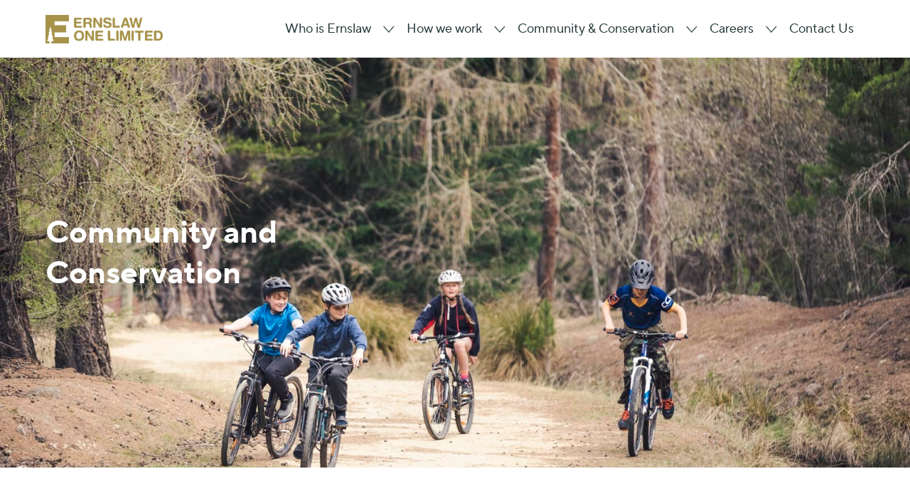

--- FILE ---
content_type: text/html
request_url: https://www.ernslaw.co.nz/community-conservation
body_size: 18090
content:
<!DOCTYPE html><!-- Last Published: Wed Oct 29 2025 01:18:31 GMT+0000 (Coordinated Universal Time) --><html data-wf-domain="www.ernslaw.co.nz" data-wf-page="620250a9d71769cc63ae5cff" data-wf-site="61b99e54391775e42aca3d4d" lang="en"><head><meta charset="utf-8"/><title>Community &amp; Conservation  – Ernslaw One</title><meta content="Community &amp; Conservation  – Ernslaw One" property="og:title"/><meta content="Community &amp; Conservation  – Ernslaw One" property="twitter:title"/><meta content="width=device-width, initial-scale=1" name="viewport"/><link href="https://cdn.prod.website-files.com/61b99e54391775e42aca3d4d/css/ernslaw-site-staging.shared.9f846adbb.css" rel="stylesheet" type="text/css"/><link href="https://fonts.googleapis.com" rel="preconnect"/><link href="https://fonts.gstatic.com" rel="preconnect" crossorigin="anonymous"/><script src="https://ajax.googleapis.com/ajax/libs/webfont/1.6.26/webfont.js" type="text/javascript"></script><script type="text/javascript">WebFont.load({  google: {    families: ["Varela:400","Lato:100,100italic,300,300italic,400,400italic,700,700italic,900,900italic"]  }});</script><script type="text/javascript">!function(o,c){var n=c.documentElement,t=" w-mod-";n.className+=t+"js",("ontouchstart"in o||o.DocumentTouch&&c instanceof DocumentTouch)&&(n.className+=t+"touch")}(window,document);</script><link href="https://cdn.prod.website-files.com/61b99e54391775e42aca3d4d/6236655f6d36e1dabb6e116b_32%20-%20Favicon.png" rel="shortcut icon" type="image/x-icon"/><link href="https://cdn.prod.website-files.com/61b99e54391775e42aca3d4d/62366563e7a5d6cb07ceb290_256%20-%20Ernslaw.png" rel="apple-touch-icon"/><script src="https://www.google.com/recaptcha/api.js" type="text/javascript"></script><script src="https://code.jquery.com/jquery-3.5.0.js"></script>
<link rel="stylesheet" href="https://cdnjs.cloudflare.com/ajax/libs/slick-carousel/1.8.1/slick.min.css">
<link rel="stylesheet" href="https://cdnjs.cloudflare.com/ajax/libs/slick-carousel/1.8.1/slick-theme.min.css">
<link rel="stylesheet" href="https://stackpath.bootstrapcdn.com/font-awesome/4.7.0/css/font-awesome.min.css">
<link rel="preconnect" href="https://fonts.googleapis.com">
<link rel="preconnect" href="https://fonts.gstatic.com" crossorigin>
<link rel="stylesheet" href="https://stackpath.bootstrapcdn.com/font-awesome/4.7.0/css/font-awesome.min.css">
<link rel="stylesheet" href="https://cdnjs.cloudflare.com/ajax/libs/font-awesome/4.7.0/css/font-awesome.css" integrity="sha512-5A8nwdMOWrSz20fDsjczgUidUBR8liPYU+WymTZP1lmY9G6Oc7HlZv156XqnsgNUzTyMefFTcsFH/tnJE/+xBg==" crossorigin="anonymous" referrerpolicy="no-referrer"/>
<!--
/**
 * @license
 * MyFonts Webfont Build ID 3867246, 2020-12-16T11:57:38-0500
 * 
 * The fonts listed in this notice are subject to the End User License
 * Agreement(s) entered into by the website owner. All other parties are 
 * explicitly restricted from using the Licensed Webfonts(s).
 * 
 * You may obtain a valid license at the URLs below.
 * 
 * Webfont: TT Norms Pro Normal by TypeType
 * URL: https://www.myfonts.com/collections/typetype-foundry

 * Webfont: TT Norms Pro Bold by TypeType
 * URL: https://www.myfonts.com/collections/typetype-foundry

 * Webfont: TT Norms Pro Regular by TypeType
 * URL: https://www.myfonts.com/collections/typetype-foundry
 
 * © 2025 MyFonts Inc. */
-->

<style>
  
.accordion-tab-content {
display: none;
}
.cust-accordion-container {
max-width: 1300px;
width: 100%;
padding-right: 15px;
padding-left: 15px;
margin-right: auto;
margin-left: auto;
}
.accordion-title-tab-inner {
display: flex;
align-items: flex-start;
justify-content: flex-start;
margin-bottom: 35px;
}
.accordion-title-tab-inner h3 {
margin-top: 0;
margin-bottom: 0;
font-family: 'TT Norms Pro';
font-style: normal;
font-weight: normal;
font-size: 22px;
line-height: 38px;
color: #233837;
}
.accordion-title-tab-inner i {
margin-left: auto;
color: #AD9850;
font-weight: normal;
font-size: 22px;
}
.accordion-title-tab a {
text-decoration: none;
}
.accordion-title-tab-inner h2.cust-accordion-letter {
font-family: 'TT Norms Pro';
font-style: normal;
font-weight: bold;
font-size: 22px;
line-height: 38px;
text-align: center;
color: #AD9850;
margin: 0;
}
.cust-accordion-tab-line {
display: flex;
align-items: center;
width: 100%;
margin-left: 80px;
border-bottom: 1px solid #000000;
padding-bottom: 15px;
}
.cust-accordion-inner {
display: flex;
align-items: center;
justify-content: flex-start; 
margin-left: 100px;
}
.cust-accordion-inner .cust-accordion-img {
    width: 50%;
}
.cust-accordion-inner .cust-accordion-txt {
width: 50%;
}
.cust-accordion-inner .cust-accordion-img img {
width: 100%;
}
.accordion-tab-content {
margin-bottom: 100px;
}
.cust-accordion-inner .cust-accordion-txt ul li {
font-family: 'TT Norms Pro';
font-style: normal;
font-weight: normal;
font-size: 18px;
line-height: 28px;
color: #233837;
}
.cust-accordion-inner .cust-accordion-txt ul {
padding-left: 50px !important;
}

.accordion-title-tab a:focus-visible {
outline: none;
}
</style>
<style type="text/css">
body{
font-family: 'TT Norms Pro';
margin: 0px;
padding: 0px;
}
.main-header{
margin: 0px;
position: relative;
}
.header-main-nav{
margin: 0px;
padding: 0px;
}
.header-row{
margin: 0px;
padding: 0px;
display: flex;
align-items: center;
}
.header-logo-area{
margin: 0px;
padding: 0px;
flex: 0 0 20%;
max-width: 20%;
}
.header-logo-area-inner{
margin: 0px;
padding: 0px;
}
.img-fluid{
			max-width: 100%;
			height: auto;
}
.header-link-main{
			margin: 0px;
			padding: 0px;
			flex: 0 0 80%;
			max-width: 80%;
}
.header-link-inner{
			margin: 0px 0 0 auto;
			padding: 0px;
}
.header-link-inner ul{
			margin: 0px;
			padding: 0px;
			list-style: none;
			display: flex;
			align-items: center;
			justify-content: flex-end;
}
.header-link-inner ul li{
			margin: 0px;
			padding: 0px;
}
.header-link-inner ul li.main-link{
			height: 80px;
			display: flex;
			align-items: center;
}
.header-link-inner ul li a{
			font-family: 'TT Norms Pro';
			font-style: normal;
			font-weight: 500;
			font-size: 16px;
			line-height: 21px;
			text-align: right;
			color: #AD9850;
			text-decoration: none;
			margin: 0 50px 0 0;
}
.header-link-inner ul li a i{
			transition: all ease 0.4s;
}
.header-link-inner ul li.main-link:hover a i{
			transform: rotate(180deg);
}
.megamenu-main-sec{
			margin: 0px;
			padding: 0px;
}
.megamenu-inner-sec{
			margin: 0px;
		    padding: 0px;
		    position: absolute;
		    left: 0;
		    top: 90px;
		    width: 100%;
		    background: #F3F5F5;
		    z-index: 9;
		    display: none;
		    transition: all ease 0.4s;
}
.header-link-inner ul li.main-link:hover .megamenu-inner-sec{
			display: block;
}
.header-link-inner ul li:last-child a{
			margin: 0px;
}
		.megamenu-con-area{
			margin: 0px;
			padding: 0px;
			display: flex;
			align-items: center;
		}
		.megamenu-left-main{
			margin: 0px;
			padding: 0px;
			flex: 0 0 50%;
			max-width: 50%;
		}
		.megamenu-left-inner{
			margin: 0px;
			padding: 0px 75px;
		}
		.megamenu-left-inner ul{
			margin: 0px;
			padding: 0px;
			list-style: none;
			display: block;
		}
		.megamenu-left-inner ul li{
			margin: 0px;
			padding: 0px;
		}
		.megamenu-left-inner ul li a{
			font-family: 'TT Norms Pro';
			font-style: normal;
			font-weight: 500;
			font-size: 18px;
			line-height: 30px;
			color: #000000;
			margin: 0 0 35px 0;
			display: inline-block;
		}
		.megamenu-right-main{
			margin: 0px;
			padding: 0px;
			flex: 0 0 50%;
			max-width: 50%;
		}
		.megamenu-right-inner{
			margin: 0px;
			padding: 0px;
			position: relative;
		}
		.overlay-content-main{
			position: absolute;
			left: 0;
			top: 0;
			width: 100%;
			height: 100%;
			display: flex;
			align-items: center;
			justify-content: center;
		}
		.overlay-content-inner{
			margin: 0px;
			padding: 0px;
			text-align: center;
		}
		.overlay-content-inner h2{
			font-family: 'TT Norms Pro';
			font-style: normal;
			font-weight: bold;
			font-size: 45px;
			line-height: 53px;
			color: #fff;
			margin: 0 0 21px 0;
		}
		.overlay-content-inner h2 span{
			display: block;
		}
		.overlay-content-inner .explore-btn{
			display: inline-block;
			padding: 10px 44px;
			background: #AD9850;
			border-radius: 30px;
			font-style: normal;
			font-weight: 500;
			font-size: 22px;
			line-height: 26px;
			color: #fff;
			text-align: center;
			margin: 0px;
		}
		.megamenu-left-inner .bottom-link-area{
			margin: 50px 0 0 0;
			padding: 0px;
			list-style: none;
			display: flex;
			align-items: center;
			justify-content: flex-start;
		}
		.megamenu-left-inner .bottom-link-area li{
			margin: 0px;
			padding: 0px;
		}
		.megamenu-left-inner .bottom-link-area li a{
			font-family: 'TT Norms Pro';
			font-style: normal;
			font-weight: normal;
			font-size: 18px;
			line-height: 21px;
			color: #233837;
			margin: 0 34px 0 0;
		}
		.vacancy-txt-block{
			margin: 60px 0px 0 0;
			padding: 0px;
		}
		.vacancy-txt-block-inner{
			margin: 0px;
			padding: 0px;
		}
		.vacancy-txt-block-inner h3{
			font-family: 'TT Norms Pro';
			font-style: normal;
			font-weight: normal;
			font-size: 18px;
			line-height: 21px;
			color: #233837;
			display: flex;
			align-items: center;
		}
		.vacancy-txt-block-inner h3 span{
			height: 30px;
			width: 30px;
			display: flex;
			align-items: center;
			justify-content: center;
			border-radius: 100%;
			background: #AD9850;
			font-family: 'TT Norms Pro';
			font-style: normal;
			font-weight: normal;
			font-size: 16px;
			line-height: 16px;
			text-align: center;
			color: #FFFFFF;
			margin: 0 0 0 15px;
		}
		@media screen and (max-width: 1366px){
			.header-link-inner ul li a{
				margin: 0 20px 0 0;
			}
			.megamenu-left-inner ul li a{
				margin: 0 0 35px 0;
			}
		}
</style>
<style>
        .accordion-container {
            position: relative;
            height: auto;
            margin: 10px auto;
        }
        
        .set {
            position: relative;
            width: 100%;
            height: auto;
        }
        
        .set>a {
            display: block;
            text-decoration: none;
            font-weight: 600;
            border-top: 1px solid #D6DDDA;
            -webkit-transition: all 0.2s linear;
            -moz-transition: all 0.2s linear;
            transition: all 0.2s linear;
            font-family: 'TT Norms Pro';
            font-style: normal;
            font-weight: normal;
            font-size: 28px;
            line-height: 20px;
            color: #233837;
            padding: 25px 25px 25px 0px;
        }
        
        .set>a i {
            float: right;
            margin-top: 2px;
            font-size: 20px;
            color: #AD9850;
        }
        
        .set>a.active {
            color: #233837;
        }
        
        .content {
            background-color: #fff;
            display: none;
            padding: 0 0 39px;
        }
        
        .content p {
            margin: 0;
        }
        /* START Custom Accordion CSS */
        
        .contact-content-inner .title {
            margin: 0;
            padding-bottom: 15px;
        }
        
        .contact-info-inner .title {
            font-family: 'TT Norms Pro';
            font-style: normal;
            font-weight: normal;
            font-size: 20px;
            line-height: 32px;
            /* or 160% */
            font-feature-settings: 'liga'off;
            color: #233837;
            padding-bottom: 0px;
        }
        
        .contact-info-inner .contact-info {
            list-style: none;
            display: flex;
            padding-left: 0;
            margin: 5px 0;
        }
        
        .contact-info-inner .contact-info li {
            margin-right: 20px;
            padding-right: 20px;
            position: relative;
        }
        
        .contact-info-inner .contact-info li:last-child {
            margin-right: 0;
            padding-right: 0;
        }
        
        .contact-info-inner .contact-info li a {
            font-family: 'TT Norms Pro';
            font-style: normal;
            font-weight: normal;
            font-size: 16px;
            line-height: 28px;
            font-feature-settings: 'liga'off;
            color: #AD9850;
            text-decoration: none;
        }
        
        .contact-info-inner {
            padding-bottom: 15px;
        }
        
        .contact-content-flex {
            display: flex;
            align-items: center;
            justify-content: flex-start;
            flex-wrap: wrap;
        }
        
        .contact-content-flex .contact-info-inner {
            width: calc(50% - 25px);
            max-width: calc(50% - 25px);
        }
        
        .contact-info-inner .contact-info li:before {
            content: '';
            position: absolute;
            top: 25%;
            right: 0;
            height: calc(100% - 25%);
            width: 2px;
            background: rgba(35, 56, 55, 0.5);
        }
        
        .contact-info-inner .contact-info li:last-child:before {
            content: none !important;
        }
        /* END Custom Accordion CSS */
    </style>
<style>
  .cust-container {
    display: block;
    max-width: 100%;
    margin-left: auto;
    margin-right: auto;
}

.our-history-section {
    padding: 95px 0;
    position: relative;
}

.our-history-section .cust-sub-heading h4 {
    font-family: 'TT Norms Pro';
    font-style: normal;
    font-weight: 500;
    font-size: 20px;
    line-height: 32px;
    color: #233837;
    margin-top: 0;
    margin-bottom: 35px;
}

.our-history-section .cust-main-heading h2 {
    font-family: 'TT Norms Pro';
    font-style: normal;
    font-weight: bold;
    font-size: 40px;
    line-height: 60px;
    color: #233837;
    margin-top: 0;
    margin-bottom: 35px;
    width: 1163px;
}

.cust-discover-btn .cust-btn {
    display: inline-block;
    background: #AD9850;
    border-radius: 30px;
    padding: 14px 35px;
}

.cust-discover-btn .cust-btn a {
    font-family: 'TT Norms Pro';
    font-weight: normal;
    font-size: 28px;
    line-height: 32px;
    text-align: center;
    color: #F3F5F5;
    text-decoration: none;
}

.cust-jump-to-btn-sec .cust-jump-to-btn {
    display: flex;
    align-items: center;
    justify-content: flex-start;
}

.cust-jump-to-btn-sec .cust-jump-to-btn h5 {
    margin: 0;
    font-family: 'TT Norms Pro';
    font-style: normal;
    font-weight: 500;
    font-size: 24px;
    line-height: 28px;
    color: #233837;
}

.cust-jump-to-btn-sec {
    margin-top: 35px;
}

.cust-jump-to-btn-sec .cust-jump-to-btn p {
    margin: 0;
    margin-left: 25px;
}

.cust-jump-to-btn-sec .cust-jump-to-btn p a {
    color: #233837;
    font-size: 18px;
    line-height: 28px;
    font-family: 'TT Norms Pro';
    font-weight: normal;
}

.our-history-section:before {
    content: '';
    background-image: url(../img/right-small-half-circle.png);
    height: 400px;
    width: 109px;
    background-size: cover;
    background-position: center;
    background-repeat: no-repeat;
    position: absolute;
    right: 0;
}


/* tab section css start here */

.cust-tabs {
    max-width: 100%;
    display: flex;
    padding: 0 0 0 75px;
    justify-content: flex-start;
    margin-left: auto;
}

.cust-tabs>ul {
    list-style-type: none;
    padding: 0;
    max-width: 300px;
    width: 22%;
}

.cust-tabs>ul li {
    display: block;
    text-align: center;
}

.cust-tabs>ul li a p {
    font-family: 'TT Norms Pro';
    font-weight: normal;
    font-size: 24px;
    line-height: 48px;
    color: #233837;
    margin: 0;
    position: relative;
    text-align: left;
}

.cust-tabs>ul li a.active p {
    font-weight: bold;
}

.cust-tabs>ul li a {
    text-decoration: none;
    display: flex;
    flex-direction: column;
    align-items: flex-start;
}

.cust-tabs>ul li a.active p:before {
    content: "";
    border: 1px solid #233837;
    border-radius: 100%;
    width: 16px;
    height: 16px;
    display: flex;
    align-items: center;
    justify-content: center;
    position: absolute;
    top: 15px;
    left: -20px;
}
  
.cust-tabs>ul li a.active p:after {
    content: "•";
    font-size: 34px;
    position: absolute;
    top: -2px;
    left: -19px;
}

.cust-tabs>ul li a p:before {
    content: "•";
    display: flex;
    align-items: center;
    justify-content: center;
    position: absolute;
    top: 15px;
    left: -20px;
    width: 16px;
    height: 16px;
}

.cust-tabs .cust-tab-inner-content {
    padding: 0 0 0 15px;
    display: none;
    width: 100%;
    padding-top: 0;
    align-items: flex-start;
    animation-duration: 2s;
}

.cust-tabs .cust-tab-inner-content.active {
    display: flex;
}

.cust-tabs>ul li a.active span {
    display: block;
    font-family: 'TT Norms Pro';
    font-style: normal;
    font-weight: normal;
    font-size: 24px;
    line-height: 32px;
    color: #233837;
    text-align: left;
}

.cust-tabs>ul li a span {
    display: none;
}

.cust-tabs .cust-tab-inner-content .cust-tab-description h2 {
    font-family: 'TT Norms Pro';
    font-style: normal;
    font-weight: normal;
    font-size: 58px;
    line-height: 68px;
    color: #233837;
    margin-top: 0;
}

.cust-tabs .cust-tab-inner-content .cust-tab-description p {
    font-family: 'TT Norms Pro';
    font-weight: normal;
    font-size: 18px;
    line-height: 28px;
    color: #233837;
}

.cust-tab-section {
    background-color: #EBEEED;
    padding-top: 145px;
    padding-bottom: 200px;
    position: relative;
}

.cust-tab-description {
    display: flex;
    align-items: flex-start;
}

.cust-tab-description .cust-tab-img-inner {
    position: relative;
    top: -245px;
}

.our-history-section .cust-container {
    padding: 0 75px;
}

.cust-tabs .cust-tab-inner-content .cust-tab-description .cust-tab-btn {
    background: #AD9850;
    border-radius: 30px;
    display: inline-block;
    padding: 14px 35px;
    margin-top: 40px;
}

.cust-tabs .cust-tab-inner-content .cust-tab-description .cust-tab-btn a {
    font-family: 'TT Norms Pro';
    font-weight: normal;
    font-size: 28px;
    line-height: 32px;
    text-align: center;
    color: #F3F5F5;
    text-decoration: none;
}
</style>
<style>
  @media screen and (max-width:767px){
   .cus-center-blog-slider-sec .cus-center-slider .slick-slide{
     margin:0 15px !important;
    }
  }
</style>
<style>
  .megamenu-left-inner {
    padding-top: 80px;
    padding-bottom: 80px;
}
.megamenu-right-main img.img-fluid {
    min-height: 456px;
    object-fit: cover;
}
.header-logo-area img {
    width: 200px;
}
</style>
<style>
form#email-form .next.button-hide-sec.disabled {
    pointer-events: none;
    opacity: 0.6;
}
form#email-form .form-slider > .navigation-button-2.previous, form#email-form .form-slider > .navigation-button-2.next {
    opacity: 0;
    visibility: hidden;
    width: 0;
    height: 0;
    font-size: 0;
    margin: 0;
    padding: 0;
}
form#email-form .form-slider .next.button-hide-sec, form#email-form .form-slider .previous {
    text-align: center;
    margin-top: 30px;
}
  .w-dropdown-link.w--current {
    color: #333333 !important;
    text-decoration: underline;
}
</style><style>

/* 18-01-2022 start */

@media screen and (min-width:768px) {
    .section-56.footer-hide {
        display: none;
    }
}

@media screen and (max-width:1325px) {
    .section-8 .container.w-container,
    .section-8 .container-11.w-container,
    .section-10.wf-section,
    .section-11.wf-section,
    .section-79.wf-section,
    .section-80.wf-section,
    .section-7.footer-sec.wf-section {
        max-width: 100%;
        padding-left: 15px;
        padding-right: 15px;
    }
}

@media screen and (max-width:991px) {
    .section-8.wf-section .main-header {
        display: none;
    }
    .section-8.wf-section .container.w-container {
        padding-top: 0;
    }
    .section-10 .columns-8.w-row {
        flex-direction: column;
        margin: 0;
    }
    .section-10 .columns-8.w-row .w-col.w-col-6 {
        width: 100%;
        padding: 0;
    }
    .section-10 .columns-8.w-row .w-col.w-col-6:first-child {
        order: 2;
        padding-top: 25px;
        padding-left: 15px;
        padding-right: 15px;
    }
    .section-10 .columns-8.w-row .w-col.w-col-6 img {
        width: 100%;
    }
    .section-10.wf-section {
        padding-left: 0;
        padding-right: 0;
    }
    /* .mobile-header .menu-toggle h3 {
        color: #fff !important;
    } */
    .section-79.wf-section {
        padding-left: 0;
        padding-right: 0;
    }

    .section-79.wf-section .w-row {
        display: flex;
        flex-direction: column;
        margin: 0;
    }

    .section-79.wf-section .w-row .w-col.w-col-6 {
        width: 100%;
        padding: 0;
    }

    .section-79.wf-section .w-row .w-col.w-col-6:first-child {
        order: 2;
        margin-top: 25px;
        padding-left: 15px;
        padding-right: 15px;
    }

    .section-79.wf-section .w-row .w-col.w-col-6 img {
        width: 100%;
    }

    .section-80.wf-section {
        padding-left: 0;
        padding-right: 0;
    }

    .section-80.wf-section .columns-41.w-row {
        display: flex;
        flex-direction: column;
        margin: 0;
    }

    .section-80.wf-section .columns-41.w-row .w-col.w-col-6 {
        width: 100%;
        padding: 0;
    }

    .section-80.wf-section .columns-41.w-row .column-16.w-col.w-col-6 img {
        width: 100%;
    }

    .section-80.wf-section .columns-41.w-row .column-14.w-col.w-col-6 {
        padding-left: 15px;
        padding-right: 15px;
        margin-top: 25px;
    }

}

@media screen and (max-width:767px) {
    .section-7.footer-sec.wf-section {
        display: none;
    }
    .section-56.footer-hide .w-col.w-col-5 {
        padding: 0;
    }
    .footer-hide .text-block-30 {
        font-family: 'Inter';
        font-style: normal;
        font-weight: normal;
        font-size: 12px;
        line-height: 14px;
        color: rgba(255, 255, 255, 0.5);
    }
    .section-8 h1.heading-10 {
        font-size: 40px;
        line-height: 48px;
    }
    .section-10.wf-section h2.heading-11 {
        font-size: 34px;
        line-height: 42px;
    }
    .section-10.wf-section a.button-5.w-button {
        width: 100%;
        text-align: center;
        margin-top: 35px;
    }
    .section-11 .w-col.w-col-4 {
        margin-bottom: 20px;
    }
    a.button-5.w-button {
        width: 100%;
        text-align: center;
        margin-top: 35px;
    }
}
/* 18-01-2022 end */
.cust-main-header .w-dropdown-toggle, .cust-main-header .w-dropdown-toggle .nav-item {
    color: #AD9850 !important;
}
</style></head><body class="body"><div class="section-98 cust-main-header hidden"><div class="container-117 cust-main-header w-container"><div class="columns-53 w-row"><div class="w-col w-col-3"><a href="/" class="w-inline-block"><img src="https://cdn.prod.website-files.com/61b99e54391775e42aca3d4d/61b9b173c813ca3ba003c28b_Rectangle%2010.png" loading="lazy" width="386" alt="" class="nav-logo"/></a></div><div class="w-col w-col-9"><div class="navigation-contents"><div data-hover="true" data-delay="0" class="w-dropdown"><div class="nav-dropdown-primary w-dropdown-toggle"><div class="w-icon-dropdown-toggle"></div><div class="type-nav-item cust-home">Who is Ernslaw</div></div><nav class="mega-menu w-dropdown-list"><div class="div-block-23"><div class="columns-50 w-row"><div class="w-col w-col-6"><a href="#" class="type-nav-dropdown w-dropdown-link">Our Story</a><a href="#" class="dropdown-link-2 w-dropdown-link">What’s important to us</a><a href="/about/vision-values" class="dropdown-link-3 w-dropdown-link">Our Vision &amp; Values</a><a href="/about/our-people" class="dropdown-link-4 w-dropdown-link">Our people</a><a href="/about/our-locations" class="dropdown-link-4 w-dropdown-link">Locations (Map)</a><a href="#" class="dropdown-link-5 w-dropdown-link">Locations (Map)</a></div><div class="column-78 w-col w-col-6"><h2 class="heading-117">Explore our history</h2><a href="/history" class="button-40 w-button">Discover now</a></div></div></div></nav></div><div data-hover="true" data-delay="0" class="w-dropdown"><div class="dropdown-toggle-9 w-dropdown-toggle"><div class="w-icon-dropdown-toggle"></div><div class="type-nav-item cust-home-how-we-work">How we work</div></div><nav class="mega-menu w-dropdown-list"><div class="div-block-23"><div class="columns-50 w-row"><div class="w-col w-col-6"><a href="/how-we-work/forestry-operations-3" class="type-nav-dropdown w-dropdown-link">Forestry operations</a><a href="/how-we-work/growing-for-tomorrow" class="dropdown-link-2 w-dropdown-link">Growing for tomorrow</a><a href="/how-we-work/our-customers" class="dropdown-link-3 w-dropdown-link">Our customers</a><a href="/how-we-work/environmental-management" class="dropdown-link-4 w-dropdown-link">Environmental management</a><div class="div-block-25"><div class="w-row"><div class="w-col w-col-4"><a href="/how-we-work/health-safety" class="link-block-3 w-inline-block"><div class="text-block-49">Health &amp; Safety</div></a></div><div class="w-col w-col-4"><a href="#" class="link-block-4 w-inline-block"><div class="text-block-48">Our contractors</div></a></div><div class="w-col w-col-4"><a href="/how-we-work" class="link-block-5 w-inline-block"><div>How we work</div></a></div></div></div><a href="#" class="dropdown-link-5 w-dropdown-link">Locations (Map)</a></div><div class="column-78 cust-second-mega-menu w-col w-col-6"><h2 class="heading-117">How we work</h2><a href="/how-we-work" class="button-40 w-button">Discover now</a></div></div></div></nav></div><div data-hover="true" data-delay="0" class="w-dropdown"><div class="dropdown-toggle-10 w-dropdown-toggle"><div class="w-icon-dropdown-toggle"></div><div class="type-nav-item cust-home-community">Community &amp; Conservation</div></div><nav class="mega-menu w-dropdown-list"><div class="div-block-23"><div class="columns-50 w-row"><div class="w-col w-col-6"><a href="/community-conservation" aria-current="page" class="type-nav-dropdown w-dropdown-link w--current">Community &amp; Conservation</a><a href="/community-conservation/conservation" class="dropdown-link-2 w-dropdown-link">Conservation</a><a href="/community-conservation/visiting-our-forests" class="dropdown-link-3 w-dropdown-link">Visiting our forests</a><a href="#" class="dropdown-link-4 w-dropdown-link">Active in our community</a><a href="#" class="dropdown-link-5 w-dropdown-link">Locations (Map)</a></div><div class="column-78 cust-community-mega-menu w-col w-col-6"><h2 class="heading-117">We’re active in our community.</h2><a href="/community-conservation" aria-current="page" class="button-40 w-button w--current">Discover now</a></div></div></div></nav></div><div data-hover="true" data-delay="0" class="w-dropdown"><div class="dropdown-toggle-11 w-dropdown-toggle"><div class="w-icon-dropdown-toggle"></div><div class="type-nav-item cust-home-career">Careers</div></div><nav class="mega-menu w-dropdown-list"><div class="div-block-23"><div class="columns-50 w-row"><div class="w-col w-col-6"><a href="/about" class="type-nav-dropdown w-dropdown-link">Why Ernslaw One?</a><a href="/career/career-journey" class="dropdown-link-2 w-dropdown-link">Career journey stories</a><a href="/career/graduate-programme" class="dropdown-link-3 w-dropdown-link">Graduate programme</a><div class="w-embed"><style>
.vacancy-txt-block{
			margin: 60px 0px 0 0;
			padding: 0px;
}
.vacancy-txt-block-inner{
			margin: 0px;
			padding: 0px;
}
.vacancy-txt-block-inner h3{
			font-family: 'Inter', sans-serif;
			font-style: normal;
			font-weight: normal;
			font-size: 18px;
			line-height: 21px;
			color: #233837;
			display: flex;
			align-items: center;
}
.vacancy-txt-block-inner h3 span{
			height: 30px;
			width: 30px;
			display: flex;
			align-items: center;
			justify-content: center;
			border-radius: 100%;
			background: #AD9850;
			font-family: 'Inter', sans-serif;
			font-style: normal;
			font-weight: normal;
			font-size: 16px;
			line-height: 16px;
			text-align: center;
			color: #FFFFFF;
			margin: 0 0 0 15px;
}
</style>
<div class="vacancy-txt-block">
<div class="vacancy-txt-block-inner"><h3>Vacancies
<span class="job-count-amount"></span>
</h3>
</div>
</div></div><a href="#" class="dropdown-link-5 w-dropdown-link">Locations (Map)</a></div><div class="column-78 cust-career-mega-menu w-col w-col-6"><h2 class="heading-117">Come work with us</h2><a href="/careers" class="button-40 w-button">Discover now</a></div></div></div></nav></div><div id="w-node-cd61bb75-d58c-346c-0f5f-88d8ff46796f-63ae5cff" class="text-block-46"><a href="/contact" class="link-32 cust-home-contact cust-community-sec-menu">Contact Us</a></div></div></div></div></div><div class="container-66 w-container"><div class="html-embed-4 html-mobile-header w-embed"><header class="mobile-header">
        <div class="mobile-logo">
            <img src="https://cdn.prod.website-files.com/61b99e54391775e42aca3d4d/61d94383400573f9b8198042_mobile-logo.png">
        </div>
        <nav class="mobile-menu">
            <div class="menu-toggle">
                <a href="#">
                    <h3 class="cust-menu-heading">Menu</h3>
                    <h3 class="cust-close-heading">Close</h3>
                </a>
            </div>
            <div class="menu">
                <div class="cust-menu-title">
                    <h4>Navigate Ernslaw</h4>
                </div>
                <ul class="mobile-main-menu">
                    <li>
                        <a href="javascript:void(0)">
                            Who is Ernslaw
                            <i class="fa fa-chevron-down" aria-hidden="true"></i>
                        </a>
                        <div class="cust-mobile-mega-menu">
                            <div class="megamenu-inner">
                                <h4 class="cust-back-btn"><i class="fa fa-chevron-down" aria-hidden="true"></i>Back</h4>
                                <ul>
                                    <li><a href="https://ernslaw-site.webflow.io/our-story">Our Story</a></li>
                                    <li><a href="https://ernslaw-site.webflow.io/whats-important-to-us">What’s important to us</a></li>
                                    <li><a href="https://ernslaw-site.webflow.io/vision-values">Our Vision &amp; Values</a></li>
                                    <li><a href="https://ernslaw-site.webflow.io/our-people">Our people</a></li>
                                    <li><a href="https://ernslaw-site.webflow.io/location">Locations (Map)</a></li>
                                </ul>
                                <div class="ernslaw-megamenu-img">
                                    <h3 class="megamenu-img-txt">Our history</h3>
                                </div>
                            </div>
                        </div>
                    </li>
                    <li>
                        <a href="https://ernslaw-site.webflow.io/how-we-work">
                            How we work
                            <i class="fa fa-chevron-down" aria-hidden="true"></i>
                        </a>
                        <div class="cust-mobile-mega-menu">
                            <div class="megamenu-inner">
                                <h4 class="cust-back-btn"><i class="fa fa-chevron-down" aria-hidden="true"></i>Back</h4>
                                <ul>
                                    <li><a href="https://ernslaw-site.webflow.io/how-we-work">How we work</a></li>
                                    <li><a href="https://ernslaw-site.webflow.io/how-we-work/forestry-operations">Forestry operations</a></li>
                                    <li><a href="https://ernslaw-site.webflow.io/how-we-work/growing-for-tomorrow">Growing for tomorrow</a></li>
                                    <li><a href="https://ernslaw-site.webflow.io/how-we-work/our-customers">Our customers</a></li>
                                    <li><a href="https://ernslaw-site.webflow.io/how-we-work/environmental-management">Environmental management</a></li>
                                </ul>
                                <ul class="horizontal-menu">
                                    <li><a href="https://ernslaw-site.webflow.io/how-we-work/health-safety">Health &amp; Safety</a></li>
                                    <li><a href="https://ernslaw-site.webflow.io/how-we-work/our-contractors">Our contractors</a></li>
                                </ul>
                            </div>
                        </div>
                    </li>
                    <li>
                        <a href="https://ernslaw-site.webflow.io/community-conservation">
                            Community & Conservation
                            <i class="fa fa-chevron-down" aria-hidden="true"></i>
                        </a>
                        <div class="cust-mobile-mega-menu">
                            <div class="megamenu-inner">
                                <h4 class="cust-back-btn"><i class="fa fa-chevron-down" aria-hidden="true"></i>Back</h4>
                                <ul>
                                    <li><a href="https://ernslaw-site.webflow.io/community-conservation">Community &amp; Conservation</a></li>
                                    <li><a href="https://ernslaw-site.webflow.io/community-conservation/conservation">Conservation</a></li>
                                    <li><a href="https://ernslaw-site.webflow.io/community-conservation/visiting-our-forests">Visiting our forests</a></li>
                                    <li><a href="https://ernslaw-site.webflow.io/active-in-our-community">Active in our community</a></li>
                                </ul>
                                <div class="community-megamenu-img">
                                    <h3 class="megamenu-img-txt">We’re active in our community.</h3>
                                </div>
                            </div>
                        </div>

                    </li>
                    <li>
                        <a href="https://ernslaw-site.webflow.io/career">
                            Careers
                            <i class="fa fa-chevron-down" aria-hidden="true"></i>
                        </a>
                        <div class="cust-mobile-mega-menu">
                            <div class="megamenu-inner">
                                <h4 class="cust-back-btn"><i class="fa fa-chevron-down" aria-hidden="true"></i>Back</h4>
                                <ul>
                                    <li><a href="https://ernslaw-site.webflow.io/who-is-ernslaw">Why Ernslaw One?</a></li>
                                    <li><a href="https://ernslaw-site.webflow.io/career-journey">Career journey stories</a></li>
                                    <li><a href="https://ernslaw-site.webflow.io/graduate-programme">Graduate programme</a></li>
                                    <li><a href="https://ernslaw-site.webflow.io/contact">Come work with us</a></li>
                                </ul>
                                <ul class="vacancies-btn">
                                    <li>
                                        <a href="#" class="vacancy-txt-block-inner">
                                            <h3>
                                                Vacancies
                                                <span class="job-count-amount">#</span>
                                            </h3>
                                        </a>
                                    </li>
                                </ul>
                            </div>
                        </div>
                    </li>
                    <li>
                        <a href="https://ernslaw-site.webflow.io/contact">
                            Contact
                        </a>
                    </li>
                </ul>
            </div>
        </nav>
    </header></div><div class="css-mobile-header w-embed"><style>
        .mobile-header .menu {
            display: none;
            position: absolute;
            right: 0;
            width: 100%;
            top: 100%;
            background-color: #F3F5F5;
            overflow-x: hidden;
            z-index: 99;
        }
        
        .mobile-header a.opened .cust-close-icon {
            display: block;
        }
        
        .mobile-header {
            display: flex;
            align-items: center;
            justify-content: space-between;
            position: relative;
            padding: 17px 36px;
        }
        
        .mobile-header .menu-toggle h3 {
            font-family: 'Inter', sans-serif;
            font-style: normal;
            font-weight: normal;
            font-size: 18px;
            line-height: 21px;
            text-align: right;
            color: #233837;
            margin: 0;
        }
        
        .mobile-header a {
            text-decoration: none;
        }
        
        .mobile-header ul {
            list-style-type: none;
        }
        
        .mobile-menu ul li {
            margin: 0 0 25px 0;
        }
        
        .mobile-menu ul li a {
            font-family: 'Inter', sans-serif;
            font-style: normal;
            font-weight: normal;
            font-size: 22px;
            line-height: 26px;
            display: flex;
            align-items: center;
            color: #233837;
        }
        
        .mobile-menu ul li .cust-mobile-mega-menu li a {
            color: #000;
        }
        
        .mobile-menu ul li .cust-mobile-mega-menu ul {
            padding-left: 20px;
            margin-top: 10px;
        }
        
        .mobile-header .cust-mobile-mega-menu .megamenu-inner ul.vacancies-btn li h3 {
            font-family: 'Inter', sans-serif;
            font-style: normal;
            font-weight: normal;
            font-size: 18px;
            line-height: 21px;
            color: #fff;
            display: flex;
            align-items: center;
            justify-content: center;
            background: #AD9850;
            margin: 0;
            padding: 17px;
        }
        
        .mobile-header .cust-mobile-mega-menu .megamenu-inner ul.vacancies-btn {
            padding: 0 !important;
            position: absolute;
            bottom: 0;
            width: 100%;
        }
        
        .mobile-header .cust-mobile-mega-menu .megamenu-inner ul.vacancies-btn li {
            margin: 0;
        }
        
        .mobile-header .cust-mobile-mega-menu .megamenu-inner ul.vacancies-btn li h3 span {
            height: 30px;
            width: 30px;
            display: flex;
            align-items: center;
            justify-content: center;
            border-radius: 100%;
            color: #AD9850;
            font-size: 16px;
            line-height: 16px;
            text-align: center;
            background: #FFFFFF;
            margin: 0 0 0 15px;
        }
        
        .mobile-menu ul li a {
            display: flex;
            align-items: center;
            justify-content: space-between;
        }
        
        .mobile-header ul.mobile-main-menu {
            padding: 0 37px;
            margin-top: 55px;
            height: 550px;
        }
        
        .cust-menu-title h4 {
            font-family: 'Inter', sans-serif;
            font-style: normal;
            font-weight: normal;
            font-size: 18px;
            line-height: 21px;
            display: flex;
            align-items: center;
            color: #233837;
            margin: 35px 36px 0 36px;
            padding-bottom: 20px;
            border-bottom: 0.5px solid #233837;
        }
        
        .cust-close-heading {
            display: none;
        }
        
        .menu-open h3.cust-menu-heading {
            display: none;
        }
        
        .menu-open h3.cust-close-heading {
            display: block;
        }
        
        .mobile-header ul.mobile-main-menu li i {
            transform: rotate(-90deg);
            font-weight: 500;
        }
        
        .cust-menu-title .cust-back-btn {
            display: none;
        }
        
        .mobile-header .cust-mobile-mega-menu {
            position: absolute;
            top: 0;
            left: 0;
            width: 100%;
            height: 100%;
            background-color: #F3F5F5;
            z-index: 9;
        }
        
        .mobile-header .cust-mobile-mega-menu .cust-back-btn {
            font-family: 'Inter', sans-serif;
            font-style: normal;
            font-weight: normal;
            font-size: 18px;
            line-height: 21px;
            display: flex;
            align-items: center;
            color: #233837;
            margin: 35px 36px 0 36px;
            padding-bottom: 20px;
            border-bottom: 0.5px solid #233837;
        }
        
        .mobile-header .cust-mobile-mega-menu .cust-back-btn i {
            transform: rotate(90deg);
            margin-right: 15px;
            font-weight: 500;
        }
        
        .mobile-header .cust-mobile-mega-menu .megamenu-inner {
            background-color: #F3F5F5;
            height: auto;
            padding-bottom: 36px;
        }
        
        .mobile-header .cust-mobile-mega-menu .megamenu-inner ul {
            padding: 0 37px 20px 37px;
            margin-top: 55px;
        }
        
        .mobile-header .cust-mobile-mega-menu {
            transform: translateX(100%);
            transition: 0.8s;
            visibility: hidden;
        }
        
        .mobile-header .cust-mobile-mega-menu.active {
            transform: translateX(0);
            visibility: visible;
        }
        
        .ernslaw-megamenu-img {
            background-image: url(https://cdn.prod.website-files.com/61b99e54391775e42aca3d4d/61cd99aed89a5012113998db_Rectangle%2034.png);
            background-size: cover;
            background-position: center;
            height: 190px;
            display: flex;
            align-items: center;
            justify-content: center;
            margin: 0 36px;
        }
        
        .megamenu-img-txt {
            font-family: 'Inter', sans-serif;
            font-style: normal;
            font-weight: bold;
            font-size: 30px;
            line-height: 35px;
            display: flex;
            align-items: center;
            color: #FFFFFF;
            text-align: center;
        }
        
        .community-megamenu-img {
            background-image: url(https://cdn.prod.website-files.com/61b99e54391775e42aca3d4d/61cd9aa0564555365df960ec_Rectangle%2034%20(3).png);
            background-size: cover;
            background-position: center;
            height: 190px;
            display: flex;
            align-items: center;
            justify-content: center;
            margin: 0 36px;
        }
        
        .mobile-header .cust-mobile-mega-menu .megamenu-inner ul.horizontal-menu {
            display: flex;
            align-items: center;
            justify-content: space-between;
            border-top: 0.5px solid #233837;
            margin: 198px 37px 0 37px;
            padding: 0;
            padding-top: 37px;
        }
        
        .mobile-header .cust-mobile-mega-menu .megamenu-inner ul.horizontal-menu li a {
            font-family: 'Inter', sans-serif;
            font-style: normal;
            font-weight: normal;
            font-size: 18px;
            line-height: 21px;
            display: flex;
            align-items: center;
            color: #233837;
        }
        
        .mobile-header .cust-mobile-mega-menu .megamenu-inner ul.horizontal-menu li {
            margin-bottom: 0;
        }
        
        .mobile-header .cust-mobile-mega-menu .megamenu-inner ul.vacancies-btn a.vacancy-txt-block-inner {
            width: 100%;
            display: block;
        }
        
        @media screen and (min-width:992px) {
            .mobile-header {
                display: none;
            }
        }
    </style></div></div></div><div class="navigation-section"><div class="html-embed-13 w-embed"><style>
body{
overflow-x: hidden;
position: relative;
}

[bg~="pale-green"] {
background-color: #ebeeed;
}
</style></div><div class="div-block-39"><div id="w-node-fd2cc45e-ee05-f0d4-8766-a1a3c50c7528-252b9507" class="div-block-37"><div id="w-node-_052781bb-2641-b5c0-a32d-53b4ee197074-252b9507" class="div-block-38"><a href="/" class="w-inline-block"><img src="https://cdn.prod.website-files.com/61b99e54391775e42aca3d4d/61b9b173c813ca3ba003c28b_Rectangle%2010.png" loading="lazy" width="386" alt="" class="nav-logo"/><img src="https://cdn.prod.website-files.com/61b99e54391775e42aca3d4d/61d94383400573f9b8198042_mobile-logo.png" loading="lazy" width="386" alt="" class="nav-logo mobile-logo"/></a><div data-w-id="d1359589-3cc3-331d-c3fc-e0d3d1ff0347" class="menu-text open">Menu</div><div data-w-id="e8d19acd-f267-e2c3-091a-bd752deb37c4" class="menu-text close">Close</div></div><div id="w-node-_90140dba-7523-27fe-efe6-a1bb252b950d-252b9507" class="navigation-contents show"><div class="tablet-down"><div class="mobile-navigator-row"><div class="mobile-navigation-heading-text">Navigate Ernslaw</div></div><div class="div-block-44"><div class="div-block-43"></div></div></div><div data-w-id="9cea3a61-f4fe-6915-02e3-81552188b842" class="nav-dropdown tablet-version"><div class="nav-dropdown-primary"><div class="type-nav-item">Who is Ernslaw</div><img src="https://cdn.prod.website-files.com/61b99e54391775e42aca3d4d/62343d01701d74025eab0c82_Vector%201.png" loading="lazy" alt="" class="nav-icon"/></div></div><div data-hover="true" data-delay="0" class="nav-dropdown wie w-dropdown"><div class="nav-dropdown-primary tablet-hidden w-dropdown-toggle"><div class="type-nav-item">Who is Ernslaw</div><img src="https://cdn.prod.website-files.com/61b99e54391775e42aca3d4d/62343d01701d74025eab0c82_Vector%201.png" loading="lazy" alt="" class="nav-icon"/></div><nav class="mega-menu wie w-dropdown-list"><div class="navigation-contents sub wie-contents"><div data-w-id="7cecd3cf-f685-7721-32db-f86524ae307d" class="tablet-down"><div class="mobile-navigator-row"><img src="https://cdn.prod.website-files.com/61b99e54391775e42aca3d4d/62343d01701d74025eab0c82_Vector%201.png" loading="lazy" alt="" class="image-56"/><div class="mobile-navigation-heading-text">Back</div></div><div class="div-block-44"><div class="div-block-43"></div></div></div><div id="w-node-_7cecd3cf-f685-7721-32db-f86524ae3084-252b9507" class="div-block-41"><div class="nav-left-column-contents"><div class="div-block-42"><a href="/about" class="type-nav-dropdown w-dropdown-link">Who is Ernslaw</a><a href="/news" class="type-nav-dropdown w-dropdown-link">News</a><a href="/about/vision-values" class="type-nav-dropdown w-dropdown-link">Our Vision &amp; Values</a><a href="/about/our-people" class="type-nav-dropdown w-dropdown-link">Our People</a><a href="/how-we-work/our-contractors" class="type-nav-dropdown w-dropdown-link">Our Contractors</a><a href="/about/our-locations" class="type-nav-dropdown w-dropdown-link">Locations (Map)</a></div></div></div><a href="/history" class="nav-bg explore-our-history w-inline-block"><div class="size-2 white-text">Explore our history</div><div class="_1em-spacer"></div><div class="gold-button secondary">Discover Now</div></a></div></nav></div><div data-w-id="b11c5e62-17e8-0f52-ddc5-f24642a09e9d" class="nav-dropdown tablet-version"><div class="nav-dropdown-primary"><div class="type-nav-item">How we work</div><img src="https://cdn.prod.website-files.com/61b99e54391775e42aca3d4d/62343d01701d74025eab0c82_Vector%201.png" loading="lazy" alt="" class="nav-icon"/></div></div><div data-hover="true" data-delay="0" class="nav-dropdown hww w-dropdown"><div class="nav-dropdown-primary tablet-hidden w-dropdown-toggle"><div class="type-nav-item">How we work</div><img src="https://cdn.prod.website-files.com/61b99e54391775e42aca3d4d/62343d01701d74025eab0c82_Vector%201.png" loading="lazy" alt="" class="nav-icon"/></div><nav class="mega-menu hww w-dropdown-list"><div class="navigation-contents sub wie-contents hww"><div data-w-id="e3b60313-cef3-533a-d3d1-160d3206c3cd" class="tablet-down"><div class="mobile-navigator-row"><img src="https://cdn.prod.website-files.com/61b99e54391775e42aca3d4d/62343d01701d74025eab0c82_Vector%201.png" loading="lazy" alt="" class="image-56"/><div class="mobile-navigation-heading-text">Back</div></div><div class="div-block-44"><div class="div-block-43"></div></div></div><div id="w-node-e3b60313-cef3-533a-d3d1-160d3206c3d4-252b9507" class="div-block-41"><div class="nav-left-column-contents"><div class="div-block-42"><a href="/how-we-work" class="type-nav-dropdown w-dropdown-link">How we Work</a><a href="/how-we-work/health-safety" class="type-nav-dropdown w-dropdown-link">Health and Safety</a><a href="/how-we-work/growing-for-tomorrow" class="type-nav-dropdown w-dropdown-link">Growing for Tomorrow</a><a href="/how-we-work/our-customers" class="type-nav-dropdown w-dropdown-link">Our Customers</a><a href="/how-we-work/environmental-management" class="type-nav-dropdown w-dropdown-link">Environmental Management</a></div></div></div><a href="/how-we-work" class="nav-bg how-we-work callout w-inline-block"><div class="size-2 white-text">How we Work</div><div class="_1em-spacer"></div><div class="gold-button secondary">Discover Now</div></a></div></nav></div><div data-w-id="269ef280-a4a4-0b5d-7d9a-ddbf764ee7f2" class="nav-dropdown tablet-version"><div class="nav-dropdown-primary"><div class="type-nav-item">Community &amp; Conservation</div><img src="https://cdn.prod.website-files.com/61b99e54391775e42aca3d4d/62343d01701d74025eab0c82_Vector%201.png" loading="lazy" alt="" class="nav-icon"/></div></div><div data-hover="true" data-delay="0" class="nav-dropdown community w-dropdown"><div class="nav-dropdown-primary tablet-hidden w-dropdown-toggle"><div class="type-nav-item">Community &amp; Conservation</div><img src="https://cdn.prod.website-files.com/61b99e54391775e42aca3d4d/62343d01701d74025eab0c82_Vector%201.png" loading="lazy" alt="" class="nav-icon"/></div><nav class="mega-menu community w-dropdown-list"><div class="navigation-contents sub wie-contents community"><div data-w-id="3f7ebc0c-d32d-32ca-abd7-5b83c737870c" class="tablet-down"><div class="mobile-navigator-row"><img src="https://cdn.prod.website-files.com/61b99e54391775e42aca3d4d/62343d01701d74025eab0c82_Vector%201.png" loading="lazy" alt="" class="image-56"/><div class="mobile-navigation-heading-text">Back</div></div><div class="div-block-44"><div class="div-block-43"></div></div></div><div id="w-node-_3f7ebc0c-d32d-32ca-abd7-5b83c7378713-252b9507" class="div-block-41"><div class="nav-left-column-contents"><div class="div-block-42"><a href="/community-conservation" aria-current="page" class="type-nav-dropdown w-dropdown-link w--current">Community &amp; Conservation</a><a href="/community-conservation/conservation" class="type-nav-dropdown w-dropdown-link">Conservation</a><a href="/community-conservation/visiting-our-forests" class="type-nav-dropdown w-dropdown-link">Visiting our Forests</a><a href="/community-conservation/active-in-our-community" class="type-nav-dropdown w-dropdown-link">Active in our Community</a></div></div></div><a href="/community-conservation/preserving-heritage-sites" class="nav-bg community-background callout w-inline-block"><div class="size-2 white-text">Preserving Heritage</div><div class="_1em-spacer"></div><div class="gold-button secondary">Discover Now</div></a></div></nav></div><div data-w-id="b4222e58-53e0-7d3b-2fe7-8ed5d269d7aa" class="nav-dropdown tablet-version"><div class="nav-dropdown-primary"><div class="type-nav-item">Careers</div><img src="https://cdn.prod.website-files.com/61b99e54391775e42aca3d4d/62343d01701d74025eab0c82_Vector%201.png" loading="lazy" alt="" class="nav-icon"/></div></div><div data-hover="true" data-delay="0" class="nav-dropdown careers w-dropdown"><div class="nav-dropdown-primary tablet-hidden w-dropdown-toggle"><div class="type-nav-item">Careers</div><img src="https://cdn.prod.website-files.com/61b99e54391775e42aca3d4d/62343d01701d74025eab0c82_Vector%201.png" loading="lazy" alt="" class="nav-icon"/></div><nav class="mega-menu careers w-dropdown-list"><div class="navigation-contents sub wie-contents careers"><div data-w-id="de64ef74-f3fb-03e7-aac0-52c2829c39da" class="tablet-down"><div class="mobile-navigator-row"><img src="https://cdn.prod.website-files.com/61b99e54391775e42aca3d4d/62343d01701d74025eab0c82_Vector%201.png" loading="lazy" alt="" class="image-56"/><div class="mobile-navigation-heading-text">Back</div></div><div class="div-block-44"><div class="div-block-43"></div></div></div><div id="w-node-de64ef74-f3fb-03e7-aac0-52c2829c39e1-252b9507" class="div-block-41"><div class="nav-left-column-contents"><div class="div-block-42"><a href="/careers" class="type-nav-dropdown w-dropdown-link">Why Ernslaw One?</a><a href="/careers#career" target="_blank" class="type-nav-dropdown w-dropdown-link">Open Positions</a><a href="/career-journey" class="type-nav-dropdown w-dropdown-link">Career Journeys</a><a href="/graduates" class="type-nav-dropdown w-dropdown-link">Graduate Program</a><a href="#" class="type-nav-dropdown hidden w-dropdown-link">Education <span class="coming-soon">coming soon</span></a></div></div></div><a href="/careers#career" class="nav-bg careers callout w-inline-block"><div class="size-2 white-text">Come work with us</div><div class="_1em-spacer"></div><div class="gold-button secondary">Discover Vacancies</div></a></div></nav></div><div id="w-node-_90140dba-7523-27fe-efe6-a1bb252b957d-252b9507" class="nav-dropdown-primary"><a href="/contact" class="type-nav-item">Contact Us</a></div></div></div></div><div class="hide-mobile w-container"></div><div class="container-69 w-container"><div class="w-embed"><style>
        .mobile-header .menu {
            display: none;
            position: absolute;
            right: 0;
            width: 100%;
            top: 100%;
            background-color: #F3F5F5;
            overflow-x: hidden;
            z-index: 99;
        }
        
        .mobile-header a.opened .cust-close-icon {
            display: block;
        }
        
        .mobile-header {
            display: flex;
            align-items: center;
            justify-content: space-between;
            position: relative;
            padding: 17px 18px;
        }
        
        .mobile-header .menu-toggle h3 {
            font-family: 'TT Norms Pro';
            font-style: normal;
            font-weight: normal;
            font-size: 18px;
            line-height: 21px;
            text-align: right;
            color: #233837 !important;
            margin: 0;
        }
        
        .mobile-header a {
            text-decoration: none;
        }
        
        .mobile-header ul {
            list-style-type: none;
        }
        
        .mobile-menu ul li {
            margin: 0 0 25px 0;
        }
        
        .mobile-menu ul li a {
            font-family: 'TT Norms Pro';
            font-style: normal;
            font-weight: normal;
            font-size: 22px;
            line-height: 26px;
            display: flex;
            align-items: center;
            color: #233837;
        }
        
        .mobile-menu ul li .cust-mobile-mega-menu li a {
            color: #000;
        }
        
        .mobile-menu ul li .cust-mobile-mega-menu ul {
            padding-left: 20px;
            margin-top: 10px;
        }
        
        .mobile-header .cust-mobile-mega-menu .megamenu-inner ul.vacancies-btn li h3 {
            font-family: 'TT Norms Pro';
            font-style: normal;
            font-weight: normal;
            font-size: 18px;
            line-height: 21px;
            color: #fff;
            display: flex;
            align-items: center;
            justify-content: center;
            background: #AD9850;
            margin: 0;
            padding: 17px;
        }
        
        .mobile-header .cust-mobile-mega-menu .megamenu-inner ul.vacancies-btn {
            padding: 0 !important;
            position: absolute;
            bottom: 0;
            width: 100%;
        }
        
        .mobile-header .cust-mobile-mega-menu .megamenu-inner ul.vacancies-btn li {
            margin: 0;
        }
        
        .mobile-header .cust-mobile-mega-menu .megamenu-inner ul.vacancies-btn li h3 span {
            height: 30px;
            width: 30px;
            display: flex;
            align-items: center;
            justify-content: center;
            border-radius: 100%;
            color: #AD9850;
            font-size: 16px;
            line-height: 16px;
            text-align: center;
            background: #FFFFFF;
            margin: 0 0 0 15px;
        }
        
        .mobile-menu ul li a {
            display: flex;
            align-items: center;
            justify-content: space-between;
        }
        
        .mobile-header ul.mobile-main-menu {
            padding: 0 20px;
            margin-top: 55px;
            height: 550px;
        }
        
        .cust-menu-title h4 {
            font-family: 'TT Norms Pro';
            font-style: normal;
            font-weight: normal;
            font-size: 18px;
            line-height: 21px;
            display: flex;
            align-items: center;
            color: #233837;
            margin: 20px 36px 0 20px;
            padding-bottom: 20px;
            border-bottom: 0.5px solid #233837;
        }
        
        .cust-close-heading {
            display: none;
        }
        
        .menu-open h3.cust-menu-heading {
            display: none;
        }
        
        .menu-open h3.cust-close-heading {
            display: block;
        }
        
        .mobile-header ul.mobile-main-menu li i {
            transform: rotate(-90deg);
            font-weight: 500;
        }
        
        .cust-menu-title .cust-back-btn {
            display: none;
        }
        
        .mobile-header .cust-mobile-mega-menu {
            position: absolute;
            top: 0;
            left: 0;
            width: 100%;
            height: 100%;
            background-color: #F3F5F5;
            z-index: 9;
        }
        
        .mobile-header .cust-mobile-mega-menu .cust-back-btn {
            font-family: 'TT Norms Pro';
            font-style: normal;
            font-weight: normal;
            font-size: 18px;
            line-height: 21px;
            display: flex;
            align-items: center;
            color: #233837;
            margin: 35px 36px 0 36px;
            padding-bottom: 20px;
            border-bottom: 0.5px solid #233837;
        }
        
        .mobile-header .cust-mobile-mega-menu .cust-back-btn i {
            transform: rotate(90deg);
            margin-right: 15px;
            font-weight: 500;
        }
        
        .mobile-header .cust-mobile-mega-menu .megamenu-inner {
            background-color: #F3F5F5;
            height: auto;
            padding-bottom: 36px;
        }
        
        .mobile-header .cust-mobile-mega-menu .megamenu-inner ul {
            padding: 0 37px 20px 37px;
            margin-top: 55px;
        }
        
        .mobile-header .cust-mobile-mega-menu {
            transform: translateX(100%);
            transition: 0.8s;
            visibility: hidden;
        }
        
        .mobile-header .cust-mobile-mega-menu.active {
            transform: translateX(0);
            visibility: visible;
        }
        
        .ernslaw-megamenu-img {
            background-image: url(https://cdn.prod.website-files.com/61b99e54391775e42aca3d4d/61cd99aed89a5012113998db_Rectangle%2034.png);
            background-size: cover;
            background-position: center;
            height: 190px;
            display: flex;
            align-items: center;
            justify-content: center;
            margin: 0 36px;
        }
        
        .megamenu-img-txt {
            font-family: 'TT Norms Pro';
            font-style: normal;
            font-weight: bold;
            font-size: 30px;
            line-height: 35px;
            display: flex;
            align-items: center;
            color: #FFFFFF;
            text-align: center;
        }
        
        .community-megamenu-img {
            background-image: url(https://cdn.prod.website-files.com/61b99e54391775e42aca3d4d/61cd9aa0564555365df960ec_Rectangle%2034%20(3).png);
            background-size: cover;
            background-position: center;
            height: 190px;
            display: flex;
            align-items: center;
            justify-content: center;
            margin: 0 36px;
        }
        
        .mobile-header .cust-mobile-mega-menu .megamenu-inner ul.horizontal-menu {
            display: flex;
            align-items: center;
            justify-content: space-between;
            border-top: 0.5px solid #233837;
            margin: 198px 37px 0 37px;
            padding: 0;
            padding-top: 37px;
        }
        
        .mobile-header .cust-mobile-mega-menu .megamenu-inner ul.horizontal-menu li a {
            font-family: 'TT Norms Pro';
            font-style: normal;
            font-weight: normal;
            font-size: 18px;
            line-height: 21px;
            display: flex;
            align-items: center;
            color: #233837;
        }
        
        .mobile-header .cust-mobile-mega-menu .megamenu-inner ul.horizontal-menu li {
            margin-bottom: 0;
        }
        
        .mobile-header .cust-mobile-mega-menu .megamenu-inner ul.vacancies-btn a.vacancy-txt-block-inner {
            width: 100%;
            display: block;
        }
        
        @media screen and (min-width:992px) {
            .mobile-header {
                display: none;
            }
        }
    </style></div><div class="html-embed-12 w-embed"><header class="mobile-header">
        <div class="mobile-logo">
            <img src="https://cdn.prod.website-files.com/61b99e54391775e42aca3d4d/61d94383400573f9b8198042_mobile-logo.png">
        </div>
        <nav class="mobile-menu">
            <div class="menu-toggle">
                <a href="#">
                    <h3 class="cust-menu-heading" style="color: black;">Menu</h3>
                    <h3 class="cust-close-heading" style="color: black;">Close</h3>
                </a>
            </div>
            <div class="menu" style="font-family: 'TT Norms Pro', sans-serif;">
                <div class="cust-menu-title">
                    <h4>Navigate Ernslaw</h4>
                </div>
                <ul class="mobile-main-menu">
                    <li>
                        <a href="javascript:void(0)">
                            Who is Ernslaw
                            <i class="fa fa-chevron-down" aria-hidden="true"></i>
                        </a>
                        <div class="cust-mobile-mega-menu">
                            <div class="megamenu-inner">
                                <h4 class="cust-back-btn"><i class="fa fa-chevron-down" aria-hidden="true"></i>Back</h4>
                                <ul>
                                    <li><a href="https://ernslaw-site.webflow.io/our-story">Our Story</a></li>
                                    <li><a href="https://ernslaw-site.webflow.io/whats-important-to-us">What’s important to us</a></li>
                                    <li><a href="https://ernslaw-site.webflow.io/vision-values">Our Vision &amp; Values</a></li>
                                    <li><a href="https://ernslaw-site.webflow.io/our-people">Our people</a></li>
                                    <li><a href="https://ernslaw-site.webflow.io/location">Locations (Map)</a></li>
                                </ul>
                                <div class="ernslaw-megamenu-img">
                                    <h3 class="megamenu-img-txt">Our history</h3>
                                </div>
                            </div>
                        </div>
                    </li>
                    <li>
                        <a href="https://ernslaw-site.webflow.io/how-we-work">
                            How we work
                            <i class="fa fa-chevron-down" aria-hidden="true"></i>
                        </a>
                        <div class="cust-mobile-mega-menu">
                            <div class="megamenu-inner">
                                <h4 class="cust-back-btn"><i class="fa fa-chevron-down" aria-hidden="true"></i>Back</h4>
                                <ul>
                                    <li><a href="https://ernslaw-site.webflow.io/how-we-work">How we work</a></li>
                                    <li><a href="https://ernslaw-site.webflow.io/how-we-work/forestry-operations">Forestry operations</a></li>
                                    <li><a href="https://ernslaw-site.webflow.io/how-we-work/growing-for-tomorrow">Growing for tomorrow</a></li>
                                    <li><a href="https://ernslaw-site.webflow.io/how-we-work/our-customers">Our customers</a></li>
                                    <li><a href="https://ernslaw-site.webflow.io/how-we-work/environmental-management">Environmental management</a></li>
                                </ul>
                                <ul class="horizontal-menu">
                                    <li><a href="https://ernslaw-site.webflow.io/how-we-work/health-safety">Health &amp; Safety</a></li>
                                    <li><a href="https://ernslaw-site.webflow.io/how-we-work/our-contractors">Our contractors</a></li>
                                </ul>
                            </div>
                        </div>
                    </li>
                    <li>
                        <a href="https://ernslaw-site.webflow.io/community-conservation">
                            Community & Conservation
                            <i class="fa fa-chevron-down" aria-hidden="true"></i>
                        </a>
                        <div class="cust-mobile-mega-menu">
                            <div class="megamenu-inner">
                                <h4 class="cust-back-btn"><i class="fa fa-chevron-down" aria-hidden="true"></i>Back</h4>
                                <ul>
                                    <li><a href="https://ernslaw-site.webflow.io/community-conservation">Community &amp; Conservation</a></li>
                                    <li><a href="https://ernslaw-site.webflow.io/community-conservation/conservation">Conservation</a></li>
                                    <li><a href="https://ernslaw-site.webflow.io/community-conservation/visiting-our-forests">Visiting our forests</a></li>
                                    <li><a href="https://ernslaw-site.webflow.io/active-in-our-community">Active in our community</a></li>
                                </ul>
                                <div class="community-megamenu-img">
                                    <h3 class="megamenu-img-txt">We’re active in our community.</h3>
                                </div>
                            </div>
                        </div>

                    </li>
                    <li>
                        <a href="https://ernslaw-site.webflow.io/career">
                            Careers
                            <i class="fa fa-chevron-down" aria-hidden="true"></i>
                        </a>
                        <div class="cust-mobile-mega-menu">
                            <div class="megamenu-inner">
                                <h4 class="cust-back-btn"><i class="fa fa-chevron-down" aria-hidden="true"></i>Back</h4>
                                <ul>
                                    <li><a href="https://ernslaw-site.webflow.io/who-is-ernslaw">Why Ernslaw One?</a></li>
                                    <li><a href="https://ernslaw-site.webflow.io/career-journey">Career journey stories</a></li>
                                    <li><a href="https://ernslaw-site.webflow.io/graduate-programme">Graduate programme</a></li>
                                    <li><a href="https://ernslaw-site.webflow.io/contact">Come work with us</a></li>
                                </ul>
                                <ul class="vacancies-btn">
                                    <li>
                                        <a href="#" class="vacancy-txt-block-inner">
                                            <h3>
                                                Vacancies
                                                <span class="job-count-amount">#</span>
                                            </h3>
                                        </a>
                                    </li>
                                </ul>
                            </div>
                        </div>
                    </li>
                    <li>
                        <a href="https://ernslaw-site.webflow.io/contact">
                            Contact
                        </a>
                    </li>
                </ul>
            </div>
        </nav>
    </header>

<style>
.cust-menu-heading{
color: #233837;
}
</style></div></div></div><div data-delay="4000" data-animation="slide" class="primary-slider custom-slider-home-page w-slider" data-autoplay="false" data-easing="ease-in-out" data-hide-arrows="false" data-disable-swipe="false" data-autoplay-limit="0" data-nav-spacing="3" data-duration="500" data-infinite="true"><div class="mask w-slider-mask"><div class="main-slide w-slide"><div class="big-header-section fade img2"><img src="https://cdn.prod.website-files.com/61b99e54391775e42aca3d4d/630d5f812705508e532688f1_Visiting%20Our%20Forrests%20(Banner)%20(1).jpeg" loading="lazy" data-w-id="33873cb9-6761-758a-d150-830fc14325c5" alt="" sizes="100vw" srcset="https://cdn.prod.website-files.com/61b99e54391775e42aca3d4d/630d5f812705508e532688f1_Visiting%20Our%20Forrests%20(Banner)%20(1)-p-500.jpeg 500w, https://cdn.prod.website-files.com/61b99e54391775e42aca3d4d/630d5f812705508e532688f1_Visiting%20Our%20Forrests%20(Banner)%20(1)-p-800.jpeg 800w, https://cdn.prod.website-files.com/61b99e54391775e42aca3d4d/630d5f812705508e532688f1_Visiting%20Our%20Forrests%20(Banner)%20(1)-p-1080.jpeg 1080w, https://cdn.prod.website-files.com/61b99e54391775e42aca3d4d/630d5f812705508e532688f1_Visiting%20Our%20Forrests%20(Banner)%20(1).jpeg 1500w" class="bannerimage"/><div class="padding-surround full-height full-width"><div class="max-1500"><div class="gradient"></div><div class="w-layout-grid _12-grid"><div id="w-node-_655b5fdc-d486-0165-bf4b-aaf21f8de785-1f8de780"><div id="w-node-_655b5fdc-d486-0165-bf4b-aaf21f8de786-1f8de780" class="type-color-switch-1"><h3 preheading="heading" class="type-heading-pre-heading"></h3><h1 class="type-heading-8">Community and Conservation</h1><div><div class="spacer-1em"></div><a href="/about" call-to-action="primary" class="gold-button w-button"></a></div></div></div></div><div class="bottom-right-absolute"><a ctaBlock="set" href="/careers" class="rc-link-block w-inline-block"><div cta-name="bottomLeft" class="type-p-base type-color-w-100"></div><div class="hiring-circle w-embed"><span class="job-count-amount" job-count="number">0</span></div></a></div></div></div></div></div><div class="main-slide w-slide"><div class="big-header-section fade img2"><img src="https://cdn.prod.website-files.com/61b99e54391775e42aca3d4d/6222fdb18e7942019df91d88_DSCF9478.jpg" loading="lazy" data-w-id="33873cb9-6761-758a-d150-830fc14325c5" alt="" sizes="100vw" srcset="https://cdn.prod.website-files.com/61b99e54391775e42aca3d4d/6222fdb18e7942019df91d88_DSCF9478-p-500.jpeg 500w, https://cdn.prod.website-files.com/61b99e54391775e42aca3d4d/6222fdb18e7942019df91d88_DSCF9478-p-1080.jpeg 1080w, https://cdn.prod.website-files.com/61b99e54391775e42aca3d4d/6222fdb18e7942019df91d88_DSCF9478-p-1600.jpeg 1600w, https://cdn.prod.website-files.com/61b99e54391775e42aca3d4d/6222fdb18e7942019df91d88_DSCF9478-p-2000.jpeg 2000w, https://cdn.prod.website-files.com/61b99e54391775e42aca3d4d/6222fdb18e7942019df91d88_DSCF9478-p-2600.jpeg 2600w, https://cdn.prod.website-files.com/61b99e54391775e42aca3d4d/6222fdb18e7942019df91d88_DSCF9478.jpg 3055w" class="bannerimage"/><div class="padding-surround full-height full-width"><div class="max-1500"><div class="gradient"></div><div class="w-layout-grid _12-grid"><div id="w-node-_655b5fdc-d486-0165-bf4b-aaf21f8de785-1f8de780"><div id="w-node-_655b5fdc-d486-0165-bf4b-aaf21f8de786-1f8de780" class="type-color-switch-1"><h3 preheading="heading" class="type-heading-pre-heading"></h3><h1 class="type-heading-8">Community and Conservation</h1><div><div class="spacer-1em"></div><a href="/about" call-to-action="primary" class="gold-button w-button"></a></div></div></div></div><div class="bottom-right-absolute"><a ctaBlock="set" href="/careers" class="rc-link-block w-inline-block"><div cta-name="bottomLeft" class="type-p-base type-color-w-100"></div><div class="hiring-circle w-embed"><span class="job-count-amount" job-count="number">0</span></div></a></div></div></div></div></div></div><div class="slider-arrow w-slider-arrow-left"><div class="icon w-icon-slider-left"></div></div><div class="slider-arrow right w-slider-arrow-right"><div class="icon-2 w-icon-slider-right"></div></div><div class="slider-navigation w-slider-nav w-round"></div></div><div bg="white" class="master-section"><div class="padding-surround"><div class="max-1500"><div class="w-layout-grid _12-grid"><div id="w-node-eef5ed7e-fd1f-062f-cbf5-ab403d1aa48a-3d1aa486" class="_7-5-padding align-left"><div class="type-heading-6">Active in our community</div><div class="spacer-1em"></div><p class="pad-r-10">Many of the regions in which we work are heartland New Zealand.  We consider these communities to be our extended family and as such, do our best to support them through providing employment, being a part of community and charitable initiatives, helping to protect heritage sites and nurture flora, fauna and waterways,  We want our neighbourhood and stakeholders to be as proud of New Zealand&#x27;s forestry industry as we are.</p><div><a button="content" href="/community-conservation/active-in-our-community" class="gold-button _2em-top w-button">Read more</a></div></div><div id="w-node-_682c1dfe-0373-0e8e-d982-4de82e4aae68-3d1aa486" class="_7-5-padding align-left"><img src="https://cdn.prod.website-files.com/61b99e54391775e42aca3d4d/62679e891c3903f314c71791_Community-and-Conservation-active.jpg" loading="lazy" id="w-node-eef5ed7e-fd1f-062f-cbf5-ab403d1aa491-3d1aa486" alt="" sizes="(max-width: 479px) 100vw, (max-width: 991px) 10vw, (max-width: 1279px) 3vw, (max-width: 1439px) 4vw, (max-width: 1919px) 3vw, 100vw" srcset="https://cdn.prod.website-files.com/61b99e54391775e42aca3d4d/62679e891c3903f314c71791_Community-and-Conservation-active-p-500.jpeg 500w, https://cdn.prod.website-files.com/61b99e54391775e42aca3d4d/62679e891c3903f314c71791_Community-and-Conservation-active-p-800.jpeg 800w, https://cdn.prod.website-files.com/61b99e54391775e42aca3d4d/62679e891c3903f314c71791_Community-and-Conservation-active-p-1080.jpeg 1080w, https://cdn.prod.website-files.com/61b99e54391775e42aca3d4d/62679e891c3903f314c71791_Community-and-Conservation-active.jpg 1500w" class="inline-img"/></div></div></div></div></div><div class="master-section"><div class="padding-surround"><div class="max-1500"><div class="w-layout-grid _12-grid"><div id="w-node-_6dd14283-8512-7280-713e-fcf67434c7ff-7434c7fa" class="_7-5-padding align-left left-hand-image"><img src="https://cdn.prod.website-files.com/61b99e54391775e42aca3d4d/622313f92db923c169e0209a_ernslaw_tapanui-2108.jpg" loading="lazy" id="w-node-_6dd14283-8512-7280-713e-fcf67434c7fe-7434c7fa" alt="" sizes="(max-width: 479px) 100vw, (max-width: 767px) 9vw, (max-width: 991px) 10vw, (max-width: 1919px) 3vw, 100vw" srcset="https://cdn.prod.website-files.com/61b99e54391775e42aca3d4d/622313f92db923c169e0209a_ernslaw_tapanui-2108-p-500.jpg 500w, https://cdn.prod.website-files.com/61b99e54391775e42aca3d4d/622313f92db923c169e0209a_ernslaw_tapanui-2108-p-800.jpg 800w, https://cdn.prod.website-files.com/61b99e54391775e42aca3d4d/622313f92db923c169e0209a_ernslaw_tapanui-2108-p-1080.jpg 1080w, https://cdn.prod.website-files.com/61b99e54391775e42aca3d4d/622313f92db923c169e0209a_ernslaw_tapanui-2108.jpg 1500w" class="inline-img"/></div><div id="w-node-df2b0818-928f-f296-b7d8-f5985b72694c-7434c7fa" class="_7-5-padding align-left"><h2 class="type-heading-6">Conservation</h2><div class="spacer-1em"></div><p class="pad-r-10">Some of our forests are habitat to a number of rare, threatened and endangered flora and fauna. We work with local communities and conservation groups to protect and nurture any species of concern.  This may involve riparian planting, predator control and monitoring.</p><a button="content" href="/community-conservation/conservation" class="gold-button _2em-top w-button">Find out more</a></div></div></div></div></div><div bg="white" class="master-section"><div class="padding-surround"><div class="max-1500"><div class="w-layout-grid _12-grid"><div id="w-node-eef5ed7e-fd1f-062f-cbf5-ab403d1aa48a-3d1aa486" class="_7-5-padding align-left"><div class="type-heading-6">Visiting our forests</div><div class="spacer-1em"></div><p class="pad-r-10">While visiting our forests we want you to stay safe.  Please ensure you&#x27;re familiar with the conditions of forest entry.</p><div><a button="content" href="/community-conservation/visiting-our-forests" class="gold-button _2em-top w-button">Read more</a></div></div><div id="w-node-_682c1dfe-0373-0e8e-d982-4de82e4aae68-3d1aa486" class="_7-5-padding align-left"><img src="https://cdn.prod.website-files.com/61b99e54391775e42aca3d4d/6223008c94125f24f401bc3c_ernslaw_naseby-537.jpg" loading="lazy" id="w-node-eef5ed7e-fd1f-062f-cbf5-ab403d1aa491-3d1aa486" alt="" sizes="(max-width: 479px) 100vw, (max-width: 767px) 11vw, (max-width: 991px) 10vw, (max-width: 1919px) 4vw, 100vw" srcset="https://cdn.prod.website-files.com/61b99e54391775e42aca3d4d/6223008c94125f24f401bc3c_ernslaw_naseby-537-p-500.jpeg 500w, https://cdn.prod.website-files.com/61b99e54391775e42aca3d4d/6223008c94125f24f401bc3c_ernslaw_naseby-537-p-1080.jpeg 1080w, https://cdn.prod.website-files.com/61b99e54391775e42aca3d4d/6223008c94125f24f401bc3c_ernslaw_naseby-537.jpg 1500w" class="inline-img"/></div></div></div></div></div><div class="footer"><div class="master-flex-wrap"><div class="max-1500"><div class="w-layout-grid _12-grid"><a id="w-node-_74bfb4b0-2f44-6bef-44cc-e1463b7bff34-94919aeb" href="/" class="w-inline-block"><img src="https://cdn.prod.website-files.com/61b99e54391775e42aca3d4d/61baecf62f86dbd19d3c7374_Oregon%20Longform%20Logo%201.png" loading="lazy" alt=""/></a><a id="w-node-_22608c2b-cf09-9cd8-40e5-68569673c532-94919aeb" href="/old-home" class="w-inline-block"><img src="https://cdn.prod.website-files.com/61b99e54391775e42aca3d4d/61b9b173c813ca3ba003c28b_Rectangle%2010.png" loading="lazy" alt=""/></a></div><div class="spacer-3em"></div><div class="w-layout-grid _12-grid"><div id="w-node-b43fcdc6-4d15-83c0-daaa-fede94919af9-94919aeb" class="type-p-base color-type-white">Ernslaw One is committed to creating sustainable forests and delivering premium quality logs for our customers in New Zealand and beyond.</div><div id="w-node-_98cb7474-d158-e05f-f7ba-a52725ce907a-94919aeb" class="visibility-tablet-down spacer-2em"></div><div id="w-node-_588c5e3f-c12d-65ae-0ddf-39c9f0369b23-94919aeb" class="footer-nav-col"><h4 class="type-heading-8-old">Discover</h4><ul role="list" class="footer-list w-list-unstyled"><li><a href="/about" class="type-footer-link">Who is Ernslaw</a></li><li><a href="/about/vision-values" class="type-footer-link">Vision &amp; Values</a></li><li><a href="/about/our-people" class="type-footer-link">Our People</a></li><li><a href="/history" class="type-footer-link">History</a></li><li><a href="/about/our-locations" class="type-footer-link">Locations</a></li></ul></div><div id="w-node-_61bf19fd-9fb0-a3b6-bd50-bbdd32ec8faa-94919aeb" class="footer-nav-col"><h4 class="type-heading-8-old">How we Work</h4><ul role="list" class="footer-list"><li class="list-item"><a href="/how-we-work" class="type-footer-link">How we Work</a></li><li class="list-item-2"><a href="/how-we-work/growing-for-tomorrow" class="type-footer-link">Growing for Tomorrow</a></li><li><a href="/how-we-work/our-customers" class="type-footer-link">Our Customers</a></li><li class="list-item-3"><a href="/how-we-work/environmental-management" class="type-footer-link">Environment</a></li></ul></div><div id="w-node-_2573f04e-9401-b9f1-a7e9-58d13c123ebb-94919aeb" class="footer-nav-col"><h4 class="type-heading-8-old">Contact</h4><ul role="list" class="footer-list"><li><a href="/contact" class="type-footer-link">Contact</a></li><li><a href="/contact/whistleblowers" class="type-footer-link">Report a Concern</a></li></ul></div></div><div class="spacer-3em"></div><div class="w-layout-grid _12-grid"><div id="w-node-b43fcdc6-4d15-83c0-daaa-fede94919b1f-94919aeb" class="type-footer-legal">© Oregon Group <span class="year">2023</span></div><div id="w-node-d696226b-bf3b-5cd7-eb14-d360b1d135e1-94919aeb"><div class="type-footer-legal"><a href="/legal/privacy-policy" class="type-footer-legal">Privacy Policy</a></div></div><div id="w-node-d696226b-bf3b-5cd7-eb14-d360b1d135f4-94919aeb"><div><a href="/careers" class="type-footer-legal">Careers</a></div></div><div id="w-node-d696226b-bf3b-5cd7-eb14-d360b1d13604-94919aeb"><div><a href="/sitemap.xml" class="type-footer-legal">Sitemap</a></div></div></div></div></div></div><div class="job-count cust-job-hide-section"><div class="container-46 w-container"><div class="w-row"><div class="w-col w-col-5"><h2 class="heading-50"><span class="text-span job-count-amount">#</span> available jobs</h2><p class="paragraph-17">Nurturing our people to succeed is at the core of our business ethos.  We invest in the training and development of each and every one of our people to encourage them to grow and reach their goals.</p></div><div class="w-col w-col-7"><div class="container-110 left pad-sml-bottom"><div class="full-row"><div data-w-id="79fc0d39-3ab8-f700-ba19-b7d0cd283a3b" class="w-layout-grid third-grid vertical-center"><a id="w-node-_79fc0d39-3ab8-f700-ba19-b7d0cd283a3c-63ae5cff" href="#" class="vertical-center split-flex nohover nobottom third-grid w-inline-block"><div id="w-node-_79fc0d39-3ab8-f700-ba19-b7d0cd283a3d-63ae5cff" class="vertical-center"><h3 class="size-3 uppercase notop nobottom">Forestry</h3></div><div id="creative-trigger" class="full-row side-flex w-node-_79fc0d39-3ab8-f700-ba19-b7d0cd283a40-63ae5cff"><div class="size-4"></div><img src="https://cdn.prod.website-files.com/61b99e54391775e42aca3d4d/6213454a61321a0d97e1f59b_plus-pngrepo-com.png" style="width:21px;height:24px" sizes="100vw" srcset="https://cdn.prod.website-files.com/61b99e54391775e42aca3d4d/6213454a61321a0d97e1f59b_plus-pngrepo-com-p-500.png 500w, https://cdn.prod.website-files.com/61b99e54391775e42aca3d4d/6213454a61321a0d97e1f59b_plus-pngrepo-com.png 512w" alt="" class="icon-3"/></div></a></div><div style="opacity:1;display:none" class="full-row alljobs _1em-top w-dyn-list"><div class="no-jobs w-dyn-empty"><div>No current job opportunities.</div></div></div></div><div class="hr full-row"></div><div class="full-row"><div data-w-id="79fc0d39-3ab8-f700-ba19-b7d0cd283a5d" class="w-layout-grid third-grid vertical-center"><a id="w-node-_79fc0d39-3ab8-f700-ba19-b7d0cd283a5e-63ae5cff" href="#" class="vertical-center split-flex nohover nobottom third-grid w-inline-block"><div id="w-node-_79fc0d39-3ab8-f700-ba19-b7d0cd283a5f-63ae5cff" class="vertical-center"><h3 class="size-3 uppercase notop nobottom">Admin</h3></div><div id="creative-trigger" class="full-row side-flex w-node-_79fc0d39-3ab8-f700-ba19-b7d0cd283a62-63ae5cff"><div class="size-4"></div><img src="https://cdn.prod.website-files.com/61b99e54391775e42aca3d4d/6213454a61321a0d97e1f59b_plus-pngrepo-com.png" style="width:21px;height:24px" sizes="100vw" srcset="https://cdn.prod.website-files.com/61b99e54391775e42aca3d4d/6213454a61321a0d97e1f59b_plus-pngrepo-com-p-500.png 500w, https://cdn.prod.website-files.com/61b99e54391775e42aca3d4d/6213454a61321a0d97e1f59b_plus-pngrepo-com.png 512w" alt="" class="icon-3"/></div></a></div><div style="opacity:1;display:none" class="full-row alljobs _1em-top w-dyn-list"><div class="w-dyn-empty"><div>No items found.</div></div></div></div><div class="hr full-row"></div><div class="full-row"><div data-w-id="79fc0d39-3ab8-f700-ba19-b7d0cd283a7f" class="w-layout-grid third-grid vertical-center"><a id="w-node-_79fc0d39-3ab8-f700-ba19-b7d0cd283a80-63ae5cff" href="#" class="vertical-center split-flex nohover nobottom third-grid w-inline-block"><div id="w-node-_79fc0d39-3ab8-f700-ba19-b7d0cd283a81-63ae5cff" class="vertical-center"><h3 class="size-3 uppercase notop nobottom">Operations</h3></div><div id="creative-trigger" class="full-row side-flex w-node-_79fc0d39-3ab8-f700-ba19-b7d0cd283a84-63ae5cff"><div class="size-4"></div><img src="https://cdn.prod.website-files.com/61b99e54391775e42aca3d4d/6213454a61321a0d97e1f59b_plus-pngrepo-com.png" style="width:21px;height:24px" sizes="100vw" srcset="https://cdn.prod.website-files.com/61b99e54391775e42aca3d4d/6213454a61321a0d97e1f59b_plus-pngrepo-com-p-500.png 500w, https://cdn.prod.website-files.com/61b99e54391775e42aca3d4d/6213454a61321a0d97e1f59b_plus-pngrepo-com.png 512w" alt="" class="icon-3"/></div></a></div><div style="opacity:1;display:none" class="full-row alljobs _1em-top w-dyn-list"><div class="no-jobs w-dyn-empty"><div class="text-block-44">No current job opportunities.</div></div></div></div><div class="hr full-row"></div><div class="full-row cust-category-hide"><div data-w-id="79fc0d39-3ab8-f700-ba19-b7d0cd283aa1" class="w-layout-grid third-grid vertical-center"><a id="w-node-_79fc0d39-3ab8-f700-ba19-b7d0cd283aa2-63ae5cff" href="#" class="vertical-center split-flex nohover nobottom third-grid w-inline-block"><div id="w-node-_79fc0d39-3ab8-f700-ba19-b7d0cd283aa3-63ae5cff" class="vertical-center"><h3 class="size-3 uppercase notop nobottom">Category Name</h3></div><div id="creative-trigger" class="full-row side-flex w-node-_79fc0d39-3ab8-f700-ba19-b7d0cd283aa6-63ae5cff"><div class="size-4"></div><img src="https://cdn.prod.website-files.com/61b99e54391775e42aca3d4d/6213454a61321a0d97e1f59b_plus-pngrepo-com.png" style="width:21px;height:24px" sizes="100vw" srcset="https://cdn.prod.website-files.com/61b99e54391775e42aca3d4d/6213454a61321a0d97e1f59b_plus-pngrepo-com-p-500.png 500w, https://cdn.prod.website-files.com/61b99e54391775e42aca3d4d/6213454a61321a0d97e1f59b_plus-pngrepo-com.png 512w" alt="" class="icon-3"/></div></a></div><div style="opacity:1;display:none" class="full-row alljobs _1em-top w-dyn-list"><div class="no-jobs w-dyn-empty"><div>No current job opportunities.</div></div></div></div><div class="hr full-row cust-line-hide"></div><div class="full-row cust-category-hide"><div data-w-id="79fc0d39-3ab8-f700-ba19-b7d0cd283ab9" class="w-layout-grid third-grid vertical-center"><a id="w-node-_79fc0d39-3ab8-f700-ba19-b7d0cd283aba-63ae5cff" href="#" class="vertical-center split-flex nohover nobottom third-grid w-inline-block"><div id="w-node-_79fc0d39-3ab8-f700-ba19-b7d0cd283abb-63ae5cff" class="vertical-center"><h3 class="size-3 uppercase notop nobottom">Production</h3></div><div id="creative-trigger" class="full-row side-flex w-node-_79fc0d39-3ab8-f700-ba19-b7d0cd283abe-63ae5cff"><div class="size-4"></div><img src="https://cdn.prod.website-files.com/61b99e54391775e42aca3d4d/6213454a61321a0d97e1f59b_plus-pngrepo-com.png" style="width:21px;height:24px" sizes="100vw" srcset="https://cdn.prod.website-files.com/61b99e54391775e42aca3d4d/6213454a61321a0d97e1f59b_plus-pngrepo-com-p-500.png 500w, https://cdn.prod.website-files.com/61b99e54391775e42aca3d4d/6213454a61321a0d97e1f59b_plus-pngrepo-com.png 512w" alt="" class="icon-3"/></div></a></div><div style="opacity:1;display:none" class="full-row alljobs _1em-top w-dyn-list"><div class="no-jobs w-dyn-empty"><div>No current job opportunities.</div></div></div></div><div class="hr full-row cust-line-hide"></div><div class="full-row cust-category-hide"><div data-w-id="79fc0d39-3ab8-f700-ba19-b7d0cd283ac9" class="w-layout-grid third-grid vertical-center"><a id="w-node-_79fc0d39-3ab8-f700-ba19-b7d0cd283aca-63ae5cff" href="#" class="vertical-center split-flex nohover nobottom third-grid w-inline-block"><div id="w-node-_79fc0d39-3ab8-f700-ba19-b7d0cd283acb-63ae5cff" class="vertical-center"><h3 class="size-3 uppercase notop nobottom">Operations</h3></div><div id="creative-trigger" class="full-row side-flex w-node-_79fc0d39-3ab8-f700-ba19-b7d0cd283ace-63ae5cff"><div class="size-4"></div><img src="https://cdn.prod.website-files.com/61b99e54391775e42aca3d4d/6213454a61321a0d97e1f59b_plus-pngrepo-com.png" style="width:21px;height:24px" sizes="100vw" srcset="https://cdn.prod.website-files.com/61b99e54391775e42aca3d4d/6213454a61321a0d97e1f59b_plus-pngrepo-com-p-500.png 500w, https://cdn.prod.website-files.com/61b99e54391775e42aca3d4d/6213454a61321a0d97e1f59b_plus-pngrepo-com.png 512w" alt="" class="icon-3"/></div></a></div><div style="opacity:1;display:none" class="full-row alljobs _1em-top w-dyn-list"><div class="no-jobs w-dyn-empty"><div>No current job opportunities.</div></div></div></div><div class="hr full-row cust-line-hide"></div><div class="full-row cust-category-hide"><div data-w-id="79fc0d39-3ab8-f700-ba19-b7d0cd283ad9" class="w-layout-grid third-grid vertical-center"><a id="w-node-_79fc0d39-3ab8-f700-ba19-b7d0cd283ada-63ae5cff" href="#" class="vertical-center split-flex nohover nobottom third-grid w-inline-block"><div id="w-node-_79fc0d39-3ab8-f700-ba19-b7d0cd283adb-63ae5cff" class="vertical-center"><h3 class="size-3 uppercase notop nobottom">Strategy</h3></div><div id="creative-trigger" class="full-row side-flex w-node-_79fc0d39-3ab8-f700-ba19-b7d0cd283ade-63ae5cff"><div class="size-4"></div><img src="https://cdn.prod.website-files.com/61b99e54391775e42aca3d4d/6213454a61321a0d97e1f59b_plus-pngrepo-com.png" style="width:21px;height:24px" sizes="100vw" srcset="https://cdn.prod.website-files.com/61b99e54391775e42aca3d4d/6213454a61321a0d97e1f59b_plus-pngrepo-com-p-500.png 500w, https://cdn.prod.website-files.com/61b99e54391775e42aca3d4d/6213454a61321a0d97e1f59b_plus-pngrepo-com.png 512w" alt="" class="icon-3"/></div></a></div><div style="opacity:1;display:none" class="full-row alljobs _1em-top w-dyn-list"><div class="no-jobs w-dyn-empty"><div>No current job opportunities.</div></div></div></div></div></div></div><div class="container-110 left pad-sml-bottom cust-full-width-container"><div class="full-row"><div data-w-id="79fc0d39-3ab8-f700-ba19-b7d0cd283ae9" class="w-layout-grid third-grid vertical-center"><a id="w-node-_79fc0d39-3ab8-f700-ba19-b7d0cd283aea-63ae5cff" href="#" class="vertical-center split-flex nohover nobottom third-grid w-inline-block"><div id="w-node-_79fc0d39-3ab8-f700-ba19-b7d0cd283aeb-63ae5cff" class="vertical-center"><h3 class="size-3 uppercase notop nobottom">Forestry</h3></div><div id="creative-trigger" class="full-row side-flex w-node-_79fc0d39-3ab8-f700-ba19-b7d0cd283aee-63ae5cff"><div class="size-4"></div><img src="https://cdn.prod.website-files.com/61b99e54391775e42aca3d4d/6213454a61321a0d97e1f59b_plus-pngrepo-com.png" style="width:21px;height:24px" sizes="100vw" srcset="https://cdn.prod.website-files.com/61b99e54391775e42aca3d4d/6213454a61321a0d97e1f59b_plus-pngrepo-com-p-500.png 500w, https://cdn.prod.website-files.com/61b99e54391775e42aca3d4d/6213454a61321a0d97e1f59b_plus-pngrepo-com.png 512w" alt="" class="icon-3"/></div></a></div><div style="opacity:1;display:none" class="full-row alljobs _1em-top w-dyn-list"><div class="no-jobs w-dyn-empty"><div>No current job opportunities.</div></div></div></div><div class="hr full-row"></div><div class="full-row"><div data-w-id="79fc0d39-3ab8-f700-ba19-b7d0cd283b02" class="w-layout-grid third-grid vertical-center"><a id="w-node-_79fc0d39-3ab8-f700-ba19-b7d0cd283b03-63ae5cff" href="#" class="vertical-center split-flex nohover nobottom third-grid w-inline-block"><div id="w-node-_79fc0d39-3ab8-f700-ba19-b7d0cd283b04-63ae5cff" class="vertical-center"><h3 class="size-3 uppercase notop nobottom">Admin</h3></div><div id="creative-trigger" class="full-row side-flex w-node-_79fc0d39-3ab8-f700-ba19-b7d0cd283b07-63ae5cff"><div class="size-4"></div><img src="https://cdn.prod.website-files.com/61b99e54391775e42aca3d4d/6213454a61321a0d97e1f59b_plus-pngrepo-com.png" style="width:21px;height:24px" sizes="100vw" srcset="https://cdn.prod.website-files.com/61b99e54391775e42aca3d4d/6213454a61321a0d97e1f59b_plus-pngrepo-com-p-500.png 500w, https://cdn.prod.website-files.com/61b99e54391775e42aca3d4d/6213454a61321a0d97e1f59b_plus-pngrepo-com.png 512w" alt="" class="icon-3"/></div></a></div><div style="opacity:1;display:none" class="full-row alljobs _1em-top w-dyn-list"><div class="w-dyn-empty"><div>No items found.</div></div></div></div><div class="hr full-row"></div><div class="full-row"><div data-w-id="79fc0d39-3ab8-f700-ba19-b7d0cd283b1b" class="w-layout-grid third-grid vertical-center"><a id="w-node-_79fc0d39-3ab8-f700-ba19-b7d0cd283b1c-63ae5cff" href="#" class="vertical-center split-flex nohover nobottom third-grid w-inline-block"><div id="w-node-_79fc0d39-3ab8-f700-ba19-b7d0cd283b1d-63ae5cff" class="vertical-center"><h3 class="size-3 uppercase notop nobottom">Operations</h3></div><div id="creative-trigger" class="full-row side-flex w-node-_79fc0d39-3ab8-f700-ba19-b7d0cd283b20-63ae5cff"><div class="size-4"></div><img src="https://cdn.prod.website-files.com/61b99e54391775e42aca3d4d/6213454a61321a0d97e1f59b_plus-pngrepo-com.png" style="width:21px;height:24px" sizes="100vw" srcset="https://cdn.prod.website-files.com/61b99e54391775e42aca3d4d/6213454a61321a0d97e1f59b_plus-pngrepo-com-p-500.png 500w, https://cdn.prod.website-files.com/61b99e54391775e42aca3d4d/6213454a61321a0d97e1f59b_plus-pngrepo-com.png 512w" alt="" class="icon-3"/></div></a></div><div style="opacity:1;display:none" class="full-row alljobs _1em-top w-dyn-list"><div class="no-jobs w-dyn-empty"><div class="text-block-44">No current job opportunities.</div></div></div></div><div class="hr full-row cust-line-hide"></div><div class="full-row cust-category-hide"><div data-w-id="79fc0d39-3ab8-f700-ba19-b7d0cd283b33" class="w-layout-grid third-grid vertical-center"><a id="w-node-_79fc0d39-3ab8-f700-ba19-b7d0cd283b34-63ae5cff" href="#" class="vertical-center split-flex nohover nobottom third-grid w-inline-block"><div id="w-node-_79fc0d39-3ab8-f700-ba19-b7d0cd283b35-63ae5cff" class="vertical-center"><h3 class="size-3 uppercase notop nobottom">Category Name</h3></div><div id="creative-trigger" class="full-row side-flex w-node-_79fc0d39-3ab8-f700-ba19-b7d0cd283b38-63ae5cff"><div class="size-4"></div><img src="https://cdn.prod.website-files.com/61b99e54391775e42aca3d4d/6213454a61321a0d97e1f59b_plus-pngrepo-com.png" style="width:21px;height:24px" sizes="100vw" srcset="https://cdn.prod.website-files.com/61b99e54391775e42aca3d4d/6213454a61321a0d97e1f59b_plus-pngrepo-com-p-500.png 500w, https://cdn.prod.website-files.com/61b99e54391775e42aca3d4d/6213454a61321a0d97e1f59b_plus-pngrepo-com.png 512w" alt="" class="icon-3"/></div></a></div><div style="opacity:1;display:none" class="full-row alljobs _1em-top w-dyn-list"><div class="no-jobs w-dyn-empty"><div>No current job opportunities.</div></div></div></div><div class="hr full-row cust-line-hide"></div><div class="full-row cust-category-hide"><div data-w-id="79fc0d39-3ab8-f700-ba19-b7d0cd283b4b" class="w-layout-grid third-grid vertical-center"><a id="w-node-_79fc0d39-3ab8-f700-ba19-b7d0cd283b4c-63ae5cff" href="#" class="vertical-center split-flex nohover nobottom third-grid w-inline-block"><div id="w-node-_79fc0d39-3ab8-f700-ba19-b7d0cd283b4d-63ae5cff" class="vertical-center"><h3 class="size-3 uppercase notop nobottom">Production</h3></div><div id="creative-trigger" class="full-row side-flex w-node-_79fc0d39-3ab8-f700-ba19-b7d0cd283b50-63ae5cff"><div class="size-4"></div><img src="https://cdn.prod.website-files.com/61b99e54391775e42aca3d4d/6213454a61321a0d97e1f59b_plus-pngrepo-com.png" style="width:21px;height:24px" sizes="100vw" srcset="https://cdn.prod.website-files.com/61b99e54391775e42aca3d4d/6213454a61321a0d97e1f59b_plus-pngrepo-com-p-500.png 500w, https://cdn.prod.website-files.com/61b99e54391775e42aca3d4d/6213454a61321a0d97e1f59b_plus-pngrepo-com.png 512w" alt="" class="icon-3"/></div></a></div><div style="opacity:1;display:none" class="full-row alljobs _1em-top w-dyn-list"><div class="no-jobs w-dyn-empty"><div>No current job opportunities.</div></div></div></div><div class="hr full-row cust-line-hide"></div><div class="full-row cust-category-hide"><div data-w-id="79fc0d39-3ab8-f700-ba19-b7d0cd283b5b" class="w-layout-grid third-grid vertical-center"><a id="w-node-_79fc0d39-3ab8-f700-ba19-b7d0cd283b5c-63ae5cff" href="#" class="vertical-center split-flex nohover nobottom third-grid w-inline-block"><div id="w-node-_79fc0d39-3ab8-f700-ba19-b7d0cd283b5d-63ae5cff" class="vertical-center"><h3 class="size-3 uppercase notop nobottom">Operations</h3></div><div id="creative-trigger" class="full-row side-flex w-node-_79fc0d39-3ab8-f700-ba19-b7d0cd283b60-63ae5cff"><div class="size-4"></div><img src="https://cdn.prod.website-files.com/61b99e54391775e42aca3d4d/6213454a61321a0d97e1f59b_plus-pngrepo-com.png" style="width:21px;height:24px" sizes="100vw" srcset="https://cdn.prod.website-files.com/61b99e54391775e42aca3d4d/6213454a61321a0d97e1f59b_plus-pngrepo-com-p-500.png 500w, https://cdn.prod.website-files.com/61b99e54391775e42aca3d4d/6213454a61321a0d97e1f59b_plus-pngrepo-com.png 512w" alt="" class="icon-3"/></div></a></div><div style="opacity:1;display:none" class="full-row alljobs _1em-top w-dyn-list"><div class="no-jobs w-dyn-empty"><div>No current job opportunities.</div></div></div></div><div class="hr full-row cust-line-hide"></div><div class="full-row cust-category-hide"><div data-w-id="79fc0d39-3ab8-f700-ba19-b7d0cd283b6b" class="w-layout-grid third-grid vertical-center"><a id="w-node-_79fc0d39-3ab8-f700-ba19-b7d0cd283b6c-63ae5cff" href="#" class="vertical-center split-flex nohover nobottom third-grid w-inline-block"><div id="w-node-_79fc0d39-3ab8-f700-ba19-b7d0cd283b6d-63ae5cff" class="vertical-center"><h3 class="size-3 uppercase notop nobottom">Strategy</h3></div><div id="creative-trigger" class="full-row side-flex w-node-_79fc0d39-3ab8-f700-ba19-b7d0cd283b70-63ae5cff"><div class="size-4"></div><img src="https://cdn.prod.website-files.com/61b99e54391775e42aca3d4d/6213454a61321a0d97e1f59b_plus-pngrepo-com.png" style="width:21px;height:24px" sizes="100vw" srcset="https://cdn.prod.website-files.com/61b99e54391775e42aca3d4d/6213454a61321a0d97e1f59b_plus-pngrepo-com-p-500.png 500w, https://cdn.prod.website-files.com/61b99e54391775e42aca3d4d/6213454a61321a0d97e1f59b_plus-pngrepo-com.png 512w" alt="" class="icon-3"/></div></a></div><div style="opacity:1;display:none" class="full-row alljobs _1em-top w-dyn-list"><div class="no-jobs w-dyn-empty"><div>No current job opportunities.</div></div></div></div></div></div></div><script src="https://d3e54v103j8qbb.cloudfront.net/js/jquery-3.5.1.min.dc5e7f18c8.js?site=61b99e54391775e42aca3d4d" type="text/javascript" integrity="sha256-9/aliU8dGd2tb6OSsuzixeV4y/faTqgFtohetphbbj0=" crossorigin="anonymous"></script><script src="https://cdn.prod.website-files.com/61b99e54391775e42aca3d4d/js/ernslaw-site-staging.schunk.36b8fb49256177c8.js" type="text/javascript"></script><script src="https://cdn.prod.website-files.com/61b99e54391775e42aca3d4d/js/ernslaw-site-staging.352f0cf2.4a13257cf26558af.js" type="text/javascript"></script><script src="https://cdnjs.cloudflare.com/ajax/libs/jquery/3.4.1/jquery.min.js"></script>
<script src="https://cdnjs.cloudflare.com/ajax/libs/slick-carousel/1.8.1/slick.min.js"></script>
<script>
// Job Count 


  
// Remove Slider Dots in Slider if Slide Count = 1

$(window).on("load" , function(){
  var primarySlideCount = $('.slide-master').length;
  if(primarySlideCount <= 1){
    $('.slider-navigation').addClass("disabled");
  }
});
</script>

<script>
        $(document).ready(function() {

            $('.location-tab-section ul.tabs li').click(function() {
                var tab_id = $(this).attr('data-tab');

                $('.location-tab-section ul.tabs li').removeClass('current');
                $('.location-tab-box .tab-content').removeClass('current');

                $(this).addClass('current');
                $("#" + tab_id).addClass('current');
            })

        })
    </script>
<script type="text/javascript">
        $(document).ready(function() {
            $('.video-slider-main .video-slider').slick({
                arrows: false,
                dots: true,
                infinite: true,
                speed: 300,
                slidesToShow: 1,
                centerMode: true,
                centerPadding: '350px',
                autoplay: true,
                autoplaySpeed: 5000,
                responsive: [{
                    breakpoint: 1199,
                    settings: {
                        centerPadding: '100px',
                    }
                }, {
                    breakpoint: 767,
                    settings: {
                        centerPadding: '0',
                    }
                }, ]
            });
        });
</script>
<script>
        $(document).ready(function() {
            $(".accordion-title-tab > a").on("click", function() {
                if ($(this).hasClass("active")) {
                    $(this).removeClass("active");
                    $(this)
                        .siblings(".accordion-tab-content")
                        .slideUp(200);
                    $(".accordion-title-tab > a i")
                        .removeClass("fa-minus")
                        .addClass("fa-plus");
                } else {
                    $(".accordion-title-tab > a i")
                        .removeClass("fa-minus")
                        .addClass("fa-plus");
                    $(this)
                        .find("i")
                        .removeClass("fa-plus")
                        .addClass("fa-minus");
                    $(".accordion-title-tab > a").removeClass("active");
                    $(this).addClass("active");
                    $(".accordion-tab-content").slideUp(200);
                    $(this)
                        .siblings(".accordion-tab-content")
                        .slideDown(200);
                }
            });
        });
    </script>
    <script>
        // jQuery.
        $(function() {
            // Reference the tab links.
            const tabLinks = $('#cust-tab-links li a');

            // Handle link clicks.
            tabLinks.click(function(event) {
                var $this = $(this);

                // Prevent default click behaviour.
                event.preventDefault();

                // Remove the active class from the active link and section.
                $('#cust-tab-links a.active, .cust-tab-inner-content.active').removeClass('active animate__animated animate__fadeInUp');

                // Add the active class to the current link and corresponding section.
                $this.addClass('active');
                $($this.attr('data-href')).addClass('active animate__animated animate__fadeInUp');
            });
        });
    </script>
    <script>
        $(document).ready(function() {
            $(".set > a").on("click", function() {
                if ($(this).hasClass("active")) {
                    $(this).removeClass("active");
                    $(this)
                        .siblings(".content")
                        .slideUp(200);
                    $(".set > a i")
                        .removeClass("fa-angle-up")
                        .addClass("fa-angle-down");
                } else {
                    $(".set > a i")
                        .removeClass("fa-angle-up")
                        .addClass("fa-angle-down");
                    $(this)
                        .find("i")
                        .removeClass("fa-angle-down")
                        .addClass("fa-angle-up");
                    $(".set > a").removeClass("active");
                    $(this).addClass("active");
                    $(".content").slideUp(200);
                    $(this)
                        .siblings(".content")
                        .slideDown(200);
                }
            });
        });
</script>
<script type="text/javascript">
        $(document).ready(function() {
            $('.cus-center-blog-slider-sec .cus-center-slider').slick({
                arrows: false,
                dots: true,
                infinite: true,
                speed: 300,
                slidesToShow: 1,
                centerMode: true,
                centerPadding: '350px',
                autoplay: true,
                autoplaySpeed: 5000,
              	responsive: [
                {
                  breakpoint: 1199,
                  settings: {
                    centerPadding: '100px',
                  }
                },
                {
                  breakpoint: 767,
                  settings: {
                    centerPadding: '40px',
                  }
                },
              ]
            });
        });
    </script>

	<script type="text/javascript">
        $(document).ready(function() {
            $('.history-slider-for').slick({
                slidesToShow: 1,
                slidesToScroll: 1,
                arrows: false,
                fade: true,
                autoplay: false,
                autoplaySpeed: 4000,
                asNavFor: '.history-slider-nav'
            });
            $('.history-slider-nav').slick({
                slidesToShow: 1,
                slidesToScroll: 1,
                centerMode: true,
                centerPadding: '10px',
                asNavFor: '.history-slider-for',
                arrows: false,
                dots: false,
                centerMode: true,
                focusOnSelect: true
            });
        });
    </script>
<script>
        $(document).ready(function() {
            $(".mobile-header .menu-toggle a").click(function() {
                $(this).toggleClass('menu-open');
                $(".menu").slideToggle(700);
            });
            $(".mobile-header .menu .mobile-main-menu a").click(function() {
                $(this).parent().find("div.cust-mobile-mega-menu").toggleClass('active');
            });
        });
    </script>

    <script>
        $(document).ready(function() {
            $(".cust-back-btn").click(function() {
                $(".cust-mobile-mega-menu").removeClass('active');
            });
            
           
            ctaStringLength = $("*[call-to-action]").text();
            if(ctaStringLength != ''){
							console.log("Will Show the Button");
						}else{
            	$("*[call-to-action]").hide();
            }
            
            leftActionLength = $("*[cta-name]").text();
            if(leftActionLength != "We're hiring"){
							$(".hiring-circle").hide();
						}else if(leftActionLength == ""){
            	$("*[call-to-action]").hide();
            }else{
            	console.log("Other Message");
            }
            
            preHeadingLength = $("*[preheading]").text();
            if(preHeadingLength == ""){
							$("*[preheading]").hide();
						}else{
            	console.log("Pre Heading is Visible");
            }

			navLinksListLength = $("*[ph='link-one']").text();
            if(navLinksListLength == ""){
				$("*[ph='links']").hide();		
            }else{

            }
          goldenButtonLength = $("*[ph='golden-button']").text();
            if(goldenButtonLength == ""){
				$("*[ph='golden-button']").hide();		
            }else{

            }
            
            $("*[button='content']").each(function(i, obj) {
            	standardButtonLength = $(this).text();
    					if(standardButtonLength == ""){
								$(this).hide();
							}else{
            		console.log("Button is Visible");
            	}
						});
           
            


        });
    </script>
    
</body></html>

--- FILE ---
content_type: text/css
request_url: https://cdn.prod.website-files.com/61b99e54391775e42aca3d4d/css/ernslaw-site-staging.shared.9f846adbb.css
body_size: 53646
content:
html {
  -webkit-text-size-adjust: 100%;
  -ms-text-size-adjust: 100%;
  font-family: sans-serif;
}

body {
  margin: 0;
}

article, aside, details, figcaption, figure, footer, header, hgroup, main, menu, nav, section, summary {
  display: block;
}

audio, canvas, progress, video {
  vertical-align: baseline;
  display: inline-block;
}

audio:not([controls]) {
  height: 0;
  display: none;
}

[hidden], template {
  display: none;
}

a {
  background-color: #0000;
}

a:active, a:hover {
  outline: 0;
}

abbr[title] {
  border-bottom: 1px dotted;
}

b, strong {
  font-weight: bold;
}

dfn {
  font-style: italic;
}

h1 {
  margin: .67em 0;
  font-size: 2em;
}

mark {
  color: #000;
  background: #ff0;
}

small {
  font-size: 80%;
}

sub, sup {
  vertical-align: baseline;
  font-size: 75%;
  line-height: 0;
  position: relative;
}

sup {
  top: -.5em;
}

sub {
  bottom: -.25em;
}

img {
  border: 0;
}

svg:not(:root) {
  overflow: hidden;
}

hr {
  box-sizing: content-box;
  height: 0;
}

pre {
  overflow: auto;
}

code, kbd, pre, samp {
  font-family: monospace;
  font-size: 1em;
}

button, input, optgroup, select, textarea {
  color: inherit;
  font: inherit;
  margin: 0;
}

button {
  overflow: visible;
}

button, select {
  text-transform: none;
}

button, html input[type="button"], input[type="reset"] {
  -webkit-appearance: button;
  cursor: pointer;
}

button[disabled], html input[disabled] {
  cursor: default;
}

button::-moz-focus-inner, input::-moz-focus-inner {
  border: 0;
  padding: 0;
}

input {
  line-height: normal;
}

input[type="checkbox"], input[type="radio"] {
  box-sizing: border-box;
  padding: 0;
}

input[type="number"]::-webkit-inner-spin-button, input[type="number"]::-webkit-outer-spin-button {
  height: auto;
}

input[type="search"] {
  -webkit-appearance: none;
}

input[type="search"]::-webkit-search-cancel-button, input[type="search"]::-webkit-search-decoration {
  -webkit-appearance: none;
}

legend {
  border: 0;
  padding: 0;
}

textarea {
  overflow: auto;
}

optgroup {
  font-weight: bold;
}

table {
  border-collapse: collapse;
  border-spacing: 0;
}

td, th {
  padding: 0;
}

@font-face {
  font-family: webflow-icons;
  src: url("[data-uri]") format("truetype");
  font-weight: normal;
  font-style: normal;
}

[class^="w-icon-"], [class*=" w-icon-"] {
  speak: none;
  font-variant: normal;
  text-transform: none;
  -webkit-font-smoothing: antialiased;
  -moz-osx-font-smoothing: grayscale;
  font-style: normal;
  font-weight: normal;
  line-height: 1;
  font-family: webflow-icons !important;
}

.w-icon-slider-right:before {
  content: "";
}

.w-icon-slider-left:before {
  content: "";
}

.w-icon-nav-menu:before {
  content: "";
}

.w-icon-arrow-down:before, .w-icon-dropdown-toggle:before {
  content: "";
}

.w-icon-file-upload-remove:before {
  content: "";
}

.w-icon-file-upload-icon:before {
  content: "";
}

* {
  box-sizing: border-box;
}

html {
  height: 100%;
}

body {
  color: #333;
  background-color: #fff;
  min-height: 100%;
  margin: 0;
  font-family: Arial, sans-serif;
  font-size: 14px;
  line-height: 20px;
}

img {
  vertical-align: middle;
  max-width: 100%;
  display: inline-block;
}

html.w-mod-touch * {
  background-attachment: scroll !important;
}

.w-block {
  display: block;
}

.w-inline-block {
  max-width: 100%;
  display: inline-block;
}

.w-clearfix:before, .w-clearfix:after {
  content: " ";
  grid-area: 1 / 1 / 2 / 2;
  display: table;
}

.w-clearfix:after {
  clear: both;
}

.w-hidden {
  display: none;
}

.w-button {
  color: #fff;
  line-height: inherit;
  cursor: pointer;
  background-color: #3898ec;
  border: 0;
  border-radius: 0;
  padding: 9px 15px;
  text-decoration: none;
  display: inline-block;
}

input.w-button {
  -webkit-appearance: button;
}

html[data-w-dynpage] [data-w-cloak] {
  color: #0000 !important;
}

.w-code-block {
  margin: unset;
}

pre.w-code-block code {
  all: inherit;
}

.w-optimization {
  display: contents;
}

.w-webflow-badge, .w-webflow-badge > img {
  box-sizing: unset;
  width: unset;
  height: unset;
  max-height: unset;
  max-width: unset;
  min-height: unset;
  min-width: unset;
  margin: unset;
  padding: unset;
  float: unset;
  clear: unset;
  border: unset;
  border-radius: unset;
  background: unset;
  background-image: unset;
  background-position: unset;
  background-size: unset;
  background-repeat: unset;
  background-origin: unset;
  background-clip: unset;
  background-attachment: unset;
  background-color: unset;
  box-shadow: unset;
  transform: unset;
  direction: unset;
  font-family: unset;
  font-weight: unset;
  color: unset;
  font-size: unset;
  line-height: unset;
  font-style: unset;
  font-variant: unset;
  text-align: unset;
  letter-spacing: unset;
  -webkit-text-decoration: unset;
  text-decoration: unset;
  text-indent: unset;
  text-transform: unset;
  list-style-type: unset;
  text-shadow: unset;
  vertical-align: unset;
  cursor: unset;
  white-space: unset;
  word-break: unset;
  word-spacing: unset;
  word-wrap: unset;
  transition: unset;
}

.w-webflow-badge {
  white-space: nowrap;
  cursor: pointer;
  box-shadow: 0 0 0 1px #0000001a, 0 1px 3px #0000001a;
  visibility: visible !important;
  opacity: 1 !important;
  z-index: 2147483647 !important;
  color: #aaadb0 !important;
  overflow: unset !important;
  background-color: #fff !important;
  border-radius: 3px !important;
  width: auto !important;
  height: auto !important;
  margin: 0 !important;
  padding: 6px !important;
  font-size: 12px !important;
  line-height: 14px !important;
  text-decoration: none !important;
  display: inline-block !important;
  position: fixed !important;
  inset: auto 12px 12px auto !important;
  transform: none !important;
}

.w-webflow-badge > img {
  position: unset;
  visibility: unset !important;
  opacity: 1 !important;
  vertical-align: middle !important;
  display: inline-block !important;
}

h1, h2, h3, h4, h5, h6 {
  margin-bottom: 10px;
  font-weight: bold;
}

h1 {
  margin-top: 20px;
  font-size: 38px;
  line-height: 44px;
}

h2 {
  margin-top: 20px;
  font-size: 32px;
  line-height: 36px;
}

h3 {
  margin-top: 20px;
  font-size: 24px;
  line-height: 30px;
}

h4 {
  margin-top: 10px;
  font-size: 18px;
  line-height: 24px;
}

h5 {
  margin-top: 10px;
  font-size: 14px;
  line-height: 20px;
}

h6 {
  margin-top: 10px;
  font-size: 12px;
  line-height: 18px;
}

p {
  margin-top: 0;
  margin-bottom: 10px;
}

blockquote {
  border-left: 5px solid #e2e2e2;
  margin: 0 0 10px;
  padding: 10px 20px;
  font-size: 18px;
  line-height: 22px;
}

figure {
  margin: 0 0 10px;
}

figcaption {
  text-align: center;
  margin-top: 5px;
}

ul, ol {
  margin-top: 0;
  margin-bottom: 10px;
  padding-left: 40px;
}

.w-list-unstyled {
  padding-left: 0;
  list-style: none;
}

.w-embed:before, .w-embed:after {
  content: " ";
  grid-area: 1 / 1 / 2 / 2;
  display: table;
}

.w-embed:after {
  clear: both;
}

.w-video {
  width: 100%;
  padding: 0;
  position: relative;
}

.w-video iframe, .w-video object, .w-video embed {
  border: none;
  width: 100%;
  height: 100%;
  position: absolute;
  top: 0;
  left: 0;
}

fieldset {
  border: 0;
  margin: 0;
  padding: 0;
}

button, [type="button"], [type="reset"] {
  cursor: pointer;
  -webkit-appearance: button;
  border: 0;
}

.w-form {
  margin: 0 0 15px;
}

.w-form-done {
  text-align: center;
  background-color: #ddd;
  padding: 20px;
  display: none;
}

.w-form-fail {
  background-color: #ffdede;
  margin-top: 10px;
  padding: 10px;
  display: none;
}

.w-input, .w-select {
  color: #333;
  vertical-align: middle;
  background-color: #fff;
  border: 1px solid #ccc;
  width: 100%;
  height: 38px;
  margin-bottom: 10px;
  padding: 8px 12px;
  font-size: 14px;
  line-height: 1.42857;
  display: block;
}

.w-input::placeholder, .w-select::placeholder {
  color: #999;
}

.w-input:focus, .w-select:focus {
  border-color: #3898ec;
  outline: 0;
}

.w-input[disabled], .w-select[disabled], .w-input[readonly], .w-select[readonly], fieldset[disabled] .w-input, fieldset[disabled] .w-select {
  cursor: not-allowed;
}

.w-input[disabled]:not(.w-input-disabled), .w-select[disabled]:not(.w-input-disabled), .w-input[readonly], .w-select[readonly], fieldset[disabled]:not(.w-input-disabled) .w-input, fieldset[disabled]:not(.w-input-disabled) .w-select {
  background-color: #eee;
}

textarea.w-input, textarea.w-select {
  height: auto;
}

.w-select {
  background-color: #f3f3f3;
}

.w-select[multiple] {
  height: auto;
}

.w-form-label {
  cursor: pointer;
  margin-bottom: 0;
  font-weight: normal;
  display: inline-block;
}

.w-radio {
  margin-bottom: 5px;
  padding-left: 20px;
  display: block;
}

.w-radio:before, .w-radio:after {
  content: " ";
  grid-area: 1 / 1 / 2 / 2;
  display: table;
}

.w-radio:after {
  clear: both;
}

.w-radio-input {
  float: left;
  margin: 3px 0 0 -20px;
  line-height: normal;
}

.w-file-upload {
  margin-bottom: 10px;
  display: block;
}

.w-file-upload-input {
  opacity: 0;
  z-index: -100;
  width: .1px;
  height: .1px;
  position: absolute;
  overflow: hidden;
}

.w-file-upload-default, .w-file-upload-uploading, .w-file-upload-success {
  color: #333;
  display: inline-block;
}

.w-file-upload-error {
  margin-top: 10px;
  display: block;
}

.w-file-upload-default.w-hidden, .w-file-upload-uploading.w-hidden, .w-file-upload-error.w-hidden, .w-file-upload-success.w-hidden {
  display: none;
}

.w-file-upload-uploading-btn {
  cursor: pointer;
  background-color: #fafafa;
  border: 1px solid #ccc;
  margin: 0;
  padding: 8px 12px;
  font-size: 14px;
  font-weight: normal;
  display: flex;
}

.w-file-upload-file {
  background-color: #fafafa;
  border: 1px solid #ccc;
  flex-grow: 1;
  justify-content: space-between;
  margin: 0;
  padding: 8px 9px 8px 11px;
  display: flex;
}

.w-file-upload-file-name {
  font-size: 14px;
  font-weight: normal;
  display: block;
}

.w-file-remove-link {
  cursor: pointer;
  width: auto;
  height: auto;
  margin-top: 3px;
  margin-left: 10px;
  padding: 3px;
  display: block;
}

.w-icon-file-upload-remove {
  margin: auto;
  font-size: 10px;
}

.w-file-upload-error-msg {
  color: #ea384c;
  padding: 2px 0;
  display: inline-block;
}

.w-file-upload-info {
  padding: 0 12px;
  line-height: 38px;
  display: inline-block;
}

.w-file-upload-label {
  cursor: pointer;
  background-color: #fafafa;
  border: 1px solid #ccc;
  margin: 0;
  padding: 8px 12px;
  font-size: 14px;
  font-weight: normal;
  display: inline-block;
}

.w-icon-file-upload-icon, .w-icon-file-upload-uploading {
  width: 20px;
  margin-right: 8px;
  display: inline-block;
}

.w-icon-file-upload-uploading {
  height: 20px;
}

.w-container {
  max-width: 940px;
  margin-left: auto;
  margin-right: auto;
}

.w-container:before, .w-container:after {
  content: " ";
  grid-area: 1 / 1 / 2 / 2;
  display: table;
}

.w-container:after {
  clear: both;
}

.w-container .w-row {
  margin-left: -10px;
  margin-right: -10px;
}

.w-row:before, .w-row:after {
  content: " ";
  grid-area: 1 / 1 / 2 / 2;
  display: table;
}

.w-row:after {
  clear: both;
}

.w-row .w-row {
  margin-left: 0;
  margin-right: 0;
}

.w-col {
  float: left;
  width: 100%;
  min-height: 1px;
  padding-left: 10px;
  padding-right: 10px;
  position: relative;
}

.w-col .w-col {
  padding-left: 0;
  padding-right: 0;
}

.w-col-1 {
  width: 8.33333%;
}

.w-col-2 {
  width: 16.6667%;
}

.w-col-3 {
  width: 25%;
}

.w-col-4 {
  width: 33.3333%;
}

.w-col-5 {
  width: 41.6667%;
}

.w-col-6 {
  width: 50%;
}

.w-col-7 {
  width: 58.3333%;
}

.w-col-8 {
  width: 66.6667%;
}

.w-col-9 {
  width: 75%;
}

.w-col-10 {
  width: 83.3333%;
}

.w-col-11 {
  width: 91.6667%;
}

.w-col-12 {
  width: 100%;
}

.w-hidden-main {
  display: none !important;
}

@media screen and (max-width: 991px) {
  .w-container {
    max-width: 728px;
  }

  .w-hidden-main {
    display: inherit !important;
  }

  .w-hidden-medium {
    display: none !important;
  }

  .w-col-medium-1 {
    width: 8.33333%;
  }

  .w-col-medium-2 {
    width: 16.6667%;
  }

  .w-col-medium-3 {
    width: 25%;
  }

  .w-col-medium-4 {
    width: 33.3333%;
  }

  .w-col-medium-5 {
    width: 41.6667%;
  }

  .w-col-medium-6 {
    width: 50%;
  }

  .w-col-medium-7 {
    width: 58.3333%;
  }

  .w-col-medium-8 {
    width: 66.6667%;
  }

  .w-col-medium-9 {
    width: 75%;
  }

  .w-col-medium-10 {
    width: 83.3333%;
  }

  .w-col-medium-11 {
    width: 91.6667%;
  }

  .w-col-medium-12 {
    width: 100%;
  }

  .w-col-stack {
    width: 100%;
    left: auto;
    right: auto;
  }
}

@media screen and (max-width: 767px) {
  .w-hidden-main, .w-hidden-medium {
    display: inherit !important;
  }

  .w-hidden-small {
    display: none !important;
  }

  .w-row, .w-container .w-row {
    margin-left: 0;
    margin-right: 0;
  }

  .w-col {
    width: 100%;
    left: auto;
    right: auto;
  }

  .w-col-small-1 {
    width: 8.33333%;
  }

  .w-col-small-2 {
    width: 16.6667%;
  }

  .w-col-small-3 {
    width: 25%;
  }

  .w-col-small-4 {
    width: 33.3333%;
  }

  .w-col-small-5 {
    width: 41.6667%;
  }

  .w-col-small-6 {
    width: 50%;
  }

  .w-col-small-7 {
    width: 58.3333%;
  }

  .w-col-small-8 {
    width: 66.6667%;
  }

  .w-col-small-9 {
    width: 75%;
  }

  .w-col-small-10 {
    width: 83.3333%;
  }

  .w-col-small-11 {
    width: 91.6667%;
  }

  .w-col-small-12 {
    width: 100%;
  }
}

@media screen and (max-width: 479px) {
  .w-container {
    max-width: none;
  }

  .w-hidden-main, .w-hidden-medium, .w-hidden-small {
    display: inherit !important;
  }

  .w-hidden-tiny {
    display: none !important;
  }

  .w-col {
    width: 100%;
  }

  .w-col-tiny-1 {
    width: 8.33333%;
  }

  .w-col-tiny-2 {
    width: 16.6667%;
  }

  .w-col-tiny-3 {
    width: 25%;
  }

  .w-col-tiny-4 {
    width: 33.3333%;
  }

  .w-col-tiny-5 {
    width: 41.6667%;
  }

  .w-col-tiny-6 {
    width: 50%;
  }

  .w-col-tiny-7 {
    width: 58.3333%;
  }

  .w-col-tiny-8 {
    width: 66.6667%;
  }

  .w-col-tiny-9 {
    width: 75%;
  }

  .w-col-tiny-10 {
    width: 83.3333%;
  }

  .w-col-tiny-11 {
    width: 91.6667%;
  }

  .w-col-tiny-12 {
    width: 100%;
  }
}

.w-widget {
  position: relative;
}

.w-widget-map {
  width: 100%;
  height: 400px;
}

.w-widget-map label {
  width: auto;
  display: inline;
}

.w-widget-map img {
  max-width: inherit;
}

.w-widget-map .gm-style-iw {
  text-align: center;
}

.w-widget-map .gm-style-iw > button {
  display: none !important;
}

.w-widget-twitter {
  overflow: hidden;
}

.w-widget-twitter-count-shim {
  vertical-align: top;
  text-align: center;
  background: #fff;
  border: 1px solid #758696;
  border-radius: 3px;
  width: 28px;
  height: 20px;
  display: inline-block;
  position: relative;
}

.w-widget-twitter-count-shim * {
  pointer-events: none;
  -webkit-user-select: none;
  user-select: none;
}

.w-widget-twitter-count-shim .w-widget-twitter-count-inner {
  text-align: center;
  color: #999;
  font-family: serif;
  font-size: 15px;
  line-height: 12px;
  position: relative;
}

.w-widget-twitter-count-shim .w-widget-twitter-count-clear {
  display: block;
  position: relative;
}

.w-widget-twitter-count-shim.w--large {
  width: 36px;
  height: 28px;
}

.w-widget-twitter-count-shim.w--large .w-widget-twitter-count-inner {
  font-size: 18px;
  line-height: 18px;
}

.w-widget-twitter-count-shim:not(.w--vertical) {
  margin-left: 5px;
  margin-right: 8px;
}

.w-widget-twitter-count-shim:not(.w--vertical).w--large {
  margin-left: 6px;
}

.w-widget-twitter-count-shim:not(.w--vertical):before, .w-widget-twitter-count-shim:not(.w--vertical):after {
  content: " ";
  pointer-events: none;
  border: solid #0000;
  width: 0;
  height: 0;
  position: absolute;
  top: 50%;
  left: 0;
}

.w-widget-twitter-count-shim:not(.w--vertical):before {
  border-width: 4px;
  border-color: #75869600 #5d6c7b #75869600 #75869600;
  margin-top: -4px;
  margin-left: -9px;
}

.w-widget-twitter-count-shim:not(.w--vertical).w--large:before {
  border-width: 5px;
  margin-top: -5px;
  margin-left: -10px;
}

.w-widget-twitter-count-shim:not(.w--vertical):after {
  border-width: 4px;
  border-color: #fff0 #fff #fff0 #fff0;
  margin-top: -4px;
  margin-left: -8px;
}

.w-widget-twitter-count-shim:not(.w--vertical).w--large:after {
  border-width: 5px;
  margin-top: -5px;
  margin-left: -9px;
}

.w-widget-twitter-count-shim.w--vertical {
  width: 61px;
  height: 33px;
  margin-bottom: 8px;
}

.w-widget-twitter-count-shim.w--vertical:before, .w-widget-twitter-count-shim.w--vertical:after {
  content: " ";
  pointer-events: none;
  border: solid #0000;
  width: 0;
  height: 0;
  position: absolute;
  top: 100%;
  left: 50%;
}

.w-widget-twitter-count-shim.w--vertical:before {
  border-width: 5px;
  border-color: #5d6c7b #75869600 #75869600;
  margin-left: -5px;
}

.w-widget-twitter-count-shim.w--vertical:after {
  border-width: 4px;
  border-color: #fff #fff0 #fff0;
  margin-left: -4px;
}

.w-widget-twitter-count-shim.w--vertical .w-widget-twitter-count-inner {
  font-size: 18px;
  line-height: 22px;
}

.w-widget-twitter-count-shim.w--vertical.w--large {
  width: 76px;
}

.w-background-video {
  color: #fff;
  height: 500px;
  position: relative;
  overflow: hidden;
}

.w-background-video > video {
  object-fit: cover;
  z-index: -100;
  background-position: 50%;
  background-size: cover;
  width: 100%;
  height: 100%;
  margin: auto;
  position: absolute;
  inset: -100%;
}

.w-background-video > video::-webkit-media-controls-start-playback-button {
  -webkit-appearance: none;
  display: none !important;
}

.w-background-video--control {
  background-color: #0000;
  padding: 0;
  position: absolute;
  bottom: 1em;
  right: 1em;
}

.w-background-video--control > [hidden] {
  display: none !important;
}

.w-slider {
  text-align: center;
  clear: both;
  -webkit-tap-highlight-color: #0000;
  tap-highlight-color: #0000;
  background: #ddd;
  height: 300px;
  position: relative;
}

.w-slider-mask {
  z-index: 1;
  white-space: nowrap;
  height: 100%;
  display: block;
  position: relative;
  left: 0;
  right: 0;
  overflow: hidden;
}

.w-slide {
  vertical-align: top;
  white-space: normal;
  text-align: left;
  width: 100%;
  height: 100%;
  display: inline-block;
  position: relative;
}

.w-slider-nav {
  z-index: 2;
  text-align: center;
  -webkit-tap-highlight-color: #0000;
  tap-highlight-color: #0000;
  height: 40px;
  margin: auto;
  padding-top: 10px;
  position: absolute;
  inset: auto 0 0;
}

.w-slider-nav.w-round > div {
  border-radius: 100%;
}

.w-slider-nav.w-num > div {
  font-size: inherit;
  line-height: inherit;
  width: auto;
  height: auto;
  padding: .2em .5em;
}

.w-slider-nav.w-shadow > div {
  box-shadow: 0 0 3px #3336;
}

.w-slider-nav-invert {
  color: #fff;
}

.w-slider-nav-invert > div {
  background-color: #2226;
}

.w-slider-nav-invert > div.w-active {
  background-color: #222;
}

.w-slider-dot {
  cursor: pointer;
  background-color: #fff6;
  width: 1em;
  height: 1em;
  margin: 0 3px .5em;
  transition: background-color .1s, color .1s;
  display: inline-block;
  position: relative;
}

.w-slider-dot.w-active {
  background-color: #fff;
}

.w-slider-dot:focus {
  outline: none;
  box-shadow: 0 0 0 2px #fff;
}

.w-slider-dot:focus.w-active {
  box-shadow: none;
}

.w-slider-arrow-left, .w-slider-arrow-right {
  cursor: pointer;
  color: #fff;
  -webkit-tap-highlight-color: #0000;
  tap-highlight-color: #0000;
  -webkit-user-select: none;
  user-select: none;
  width: 80px;
  margin: auto;
  font-size: 40px;
  position: absolute;
  inset: 0;
  overflow: hidden;
}

.w-slider-arrow-left [class^="w-icon-"], .w-slider-arrow-right [class^="w-icon-"], .w-slider-arrow-left [class*=" w-icon-"], .w-slider-arrow-right [class*=" w-icon-"] {
  position: absolute;
}

.w-slider-arrow-left:focus, .w-slider-arrow-right:focus {
  outline: 0;
}

.w-slider-arrow-left {
  z-index: 3;
  right: auto;
}

.w-slider-arrow-right {
  z-index: 4;
  left: auto;
}

.w-icon-slider-left, .w-icon-slider-right {
  width: 1em;
  height: 1em;
  margin: auto;
  inset: 0;
}

.w-slider-aria-label {
  clip: rect(0 0 0 0);
  border: 0;
  width: 1px;
  height: 1px;
  margin: -1px;
  padding: 0;
  position: absolute;
  overflow: hidden;
}

.w-slider-force-show {
  display: block !important;
}

.w-dropdown {
  text-align: left;
  z-index: 900;
  margin-left: auto;
  margin-right: auto;
  display: inline-block;
  position: relative;
}

.w-dropdown-btn, .w-dropdown-toggle, .w-dropdown-link {
  vertical-align: top;
  color: #222;
  text-align: left;
  white-space: nowrap;
  margin-left: auto;
  margin-right: auto;
  padding: 20px;
  text-decoration: none;
  position: relative;
}

.w-dropdown-toggle {
  -webkit-user-select: none;
  user-select: none;
  cursor: pointer;
  padding-right: 40px;
  display: inline-block;
}

.w-dropdown-toggle:focus {
  outline: 0;
}

.w-icon-dropdown-toggle {
  width: 1em;
  height: 1em;
  margin: auto 20px auto auto;
  position: absolute;
  top: 0;
  bottom: 0;
  right: 0;
}

.w-dropdown-list {
  background: #ddd;
  min-width: 100%;
  display: none;
  position: absolute;
}

.w-dropdown-list.w--open {
  display: block;
}

.w-dropdown-link {
  color: #222;
  padding: 10px 20px;
  display: block;
}

.w-dropdown-link.w--current {
  color: #0082f3;
}

.w-dropdown-link:focus {
  outline: 0;
}

@media screen and (max-width: 767px) {
  .w-nav-brand {
    padding-left: 10px;
  }
}

.w-lightbox-backdrop {
  cursor: auto;
  letter-spacing: normal;
  text-indent: 0;
  text-shadow: none;
  text-transform: none;
  visibility: visible;
  white-space: normal;
  word-break: normal;
  word-spacing: normal;
  word-wrap: normal;
  color: #fff;
  text-align: center;
  z-index: 2000;
  opacity: 0;
  -webkit-user-select: none;
  -moz-user-select: none;
  -webkit-tap-highlight-color: transparent;
  background: #000000e6;
  outline: 0;
  font-family: Helvetica Neue, Helvetica, Ubuntu, Segoe UI, Verdana, sans-serif;
  font-size: 17px;
  font-style: normal;
  font-weight: 300;
  line-height: 1.2;
  list-style: disc;
  position: fixed;
  inset: 0;
  -webkit-transform: translate(0);
}

.w-lightbox-backdrop, .w-lightbox-container {
  -webkit-overflow-scrolling: touch;
  height: 100%;
  overflow: auto;
}

.w-lightbox-content {
  height: 100vh;
  position: relative;
  overflow: hidden;
}

.w-lightbox-view {
  opacity: 0;
  width: 100vw;
  height: 100vh;
  position: absolute;
}

.w-lightbox-view:before {
  content: "";
  height: 100vh;
}

.w-lightbox-group, .w-lightbox-group .w-lightbox-view, .w-lightbox-group .w-lightbox-view:before {
  height: 86vh;
}

.w-lightbox-frame, .w-lightbox-view:before {
  vertical-align: middle;
  display: inline-block;
}

.w-lightbox-figure {
  margin: 0;
  position: relative;
}

.w-lightbox-group .w-lightbox-figure {
  cursor: pointer;
}

.w-lightbox-img {
  width: auto;
  max-width: none;
  height: auto;
}

.w-lightbox-image {
  float: none;
  max-width: 100vw;
  max-height: 100vh;
  display: block;
}

.w-lightbox-group .w-lightbox-image {
  max-height: 86vh;
}

.w-lightbox-caption {
  text-align: left;
  text-overflow: ellipsis;
  white-space: nowrap;
  background: #0006;
  padding: .5em 1em;
  position: absolute;
  bottom: 0;
  left: 0;
  right: 0;
  overflow: hidden;
}

.w-lightbox-embed {
  width: 100%;
  height: 100%;
  position: absolute;
  inset: 0;
}

.w-lightbox-control {
  cursor: pointer;
  background-position: center;
  background-repeat: no-repeat;
  background-size: 24px;
  width: 4em;
  transition: all .3s;
  position: absolute;
  top: 0;
}

.w-lightbox-left {
  background-image: url("[data-uri]");
  display: none;
  bottom: 0;
  left: 0;
}

.w-lightbox-right {
  background-image: url("[data-uri]");
  display: none;
  bottom: 0;
  right: 0;
}

.w-lightbox-close {
  background-image: url("[data-uri]");
  background-size: 18px;
  height: 2.6em;
  right: 0;
}

.w-lightbox-strip {
  white-space: nowrap;
  padding: 0 1vh;
  line-height: 0;
  position: absolute;
  bottom: 0;
  left: 0;
  right: 0;
  overflow: auto hidden;
}

.w-lightbox-item {
  box-sizing: content-box;
  cursor: pointer;
  width: 10vh;
  padding: 2vh 1vh;
  display: inline-block;
  -webkit-transform: translate3d(0, 0, 0);
}

.w-lightbox-active {
  opacity: .3;
}

.w-lightbox-thumbnail {
  background: #222;
  height: 10vh;
  position: relative;
  overflow: hidden;
}

.w-lightbox-thumbnail-image {
  position: absolute;
  top: 0;
  left: 0;
}

.w-lightbox-thumbnail .w-lightbox-tall {
  width: 100%;
  top: 50%;
  transform: translate(0, -50%);
}

.w-lightbox-thumbnail .w-lightbox-wide {
  height: 100%;
  left: 50%;
  transform: translate(-50%);
}

.w-lightbox-spinner {
  box-sizing: border-box;
  border: 5px solid #0006;
  border-radius: 50%;
  width: 40px;
  height: 40px;
  margin-top: -20px;
  margin-left: -20px;
  animation: .8s linear infinite spin;
  position: absolute;
  top: 50%;
  left: 50%;
}

.w-lightbox-spinner:after {
  content: "";
  border: 3px solid #0000;
  border-bottom-color: #fff;
  border-radius: 50%;
  position: absolute;
  inset: -4px;
}

.w-lightbox-hide {
  display: none;
}

.w-lightbox-noscroll {
  overflow: hidden;
}

@media (min-width: 768px) {
  .w-lightbox-content {
    height: 96vh;
    margin-top: 2vh;
  }

  .w-lightbox-view, .w-lightbox-view:before {
    height: 96vh;
  }

  .w-lightbox-group, .w-lightbox-group .w-lightbox-view, .w-lightbox-group .w-lightbox-view:before {
    height: 84vh;
  }

  .w-lightbox-image {
    max-width: 96vw;
    max-height: 96vh;
  }

  .w-lightbox-group .w-lightbox-image {
    max-width: 82.3vw;
    max-height: 84vh;
  }

  .w-lightbox-left, .w-lightbox-right {
    opacity: .5;
    display: block;
  }

  .w-lightbox-close {
    opacity: .8;
  }

  .w-lightbox-control:hover {
    opacity: 1;
  }
}

.w-lightbox-inactive, .w-lightbox-inactive:hover {
  opacity: 0;
}

.w-richtext:before, .w-richtext:after {
  content: " ";
  grid-area: 1 / 1 / 2 / 2;
  display: table;
}

.w-richtext:after {
  clear: both;
}

.w-richtext[contenteditable="true"]:before, .w-richtext[contenteditable="true"]:after {
  white-space: initial;
}

.w-richtext ol, .w-richtext ul {
  overflow: hidden;
}

.w-richtext .w-richtext-figure-selected.w-richtext-figure-type-video div:after, .w-richtext .w-richtext-figure-selected[data-rt-type="video"] div:after, .w-richtext .w-richtext-figure-selected.w-richtext-figure-type-image div, .w-richtext .w-richtext-figure-selected[data-rt-type="image"] div {
  outline: 2px solid #2895f7;
}

.w-richtext figure.w-richtext-figure-type-video > div:after, .w-richtext figure[data-rt-type="video"] > div:after {
  content: "";
  display: none;
  position: absolute;
  inset: 0;
}

.w-richtext figure {
  max-width: 60%;
  position: relative;
}

.w-richtext figure > div:before {
  cursor: default !important;
}

.w-richtext figure img {
  width: 100%;
}

.w-richtext figure figcaption.w-richtext-figcaption-placeholder {
  opacity: .6;
}

.w-richtext figure div {
  color: #0000;
  font-size: 0;
}

.w-richtext figure.w-richtext-figure-type-image, .w-richtext figure[data-rt-type="image"] {
  display: table;
}

.w-richtext figure.w-richtext-figure-type-image > div, .w-richtext figure[data-rt-type="image"] > div {
  display: inline-block;
}

.w-richtext figure.w-richtext-figure-type-image > figcaption, .w-richtext figure[data-rt-type="image"] > figcaption {
  caption-side: bottom;
  display: table-caption;
}

.w-richtext figure.w-richtext-figure-type-video, .w-richtext figure[data-rt-type="video"] {
  width: 60%;
  height: 0;
}

.w-richtext figure.w-richtext-figure-type-video iframe, .w-richtext figure[data-rt-type="video"] iframe {
  width: 100%;
  height: 100%;
  position: absolute;
  top: 0;
  left: 0;
}

.w-richtext figure.w-richtext-figure-type-video > div, .w-richtext figure[data-rt-type="video"] > div {
  width: 100%;
}

.w-richtext figure.w-richtext-align-center {
  clear: both;
  margin-left: auto;
  margin-right: auto;
}

.w-richtext figure.w-richtext-align-center.w-richtext-figure-type-image > div, .w-richtext figure.w-richtext-align-center[data-rt-type="image"] > div {
  max-width: 100%;
}

.w-richtext figure.w-richtext-align-normal {
  clear: both;
}

.w-richtext figure.w-richtext-align-fullwidth {
  text-align: center;
  clear: both;
  width: 100%;
  max-width: 100%;
  margin-left: auto;
  margin-right: auto;
  display: block;
}

.w-richtext figure.w-richtext-align-fullwidth > div {
  padding-bottom: inherit;
  display: inline-block;
}

.w-richtext figure.w-richtext-align-fullwidth > figcaption {
  display: block;
}

.w-richtext figure.w-richtext-align-floatleft {
  float: left;
  clear: none;
  margin-right: 15px;
}

.w-richtext figure.w-richtext-align-floatright {
  float: right;
  clear: none;
  margin-left: 15px;
}

.w-nav {
  z-index: 1000;
  background: #ddd;
  position: relative;
}

.w-nav:before, .w-nav:after {
  content: " ";
  grid-area: 1 / 1 / 2 / 2;
  display: table;
}

.w-nav:after {
  clear: both;
}

.w-nav-brand {
  float: left;
  color: #333;
  text-decoration: none;
  position: relative;
}

.w-nav-link {
  vertical-align: top;
  color: #222;
  text-align: left;
  margin-left: auto;
  margin-right: auto;
  padding: 20px;
  text-decoration: none;
  display: inline-block;
  position: relative;
}

.w-nav-link.w--current {
  color: #0082f3;
}

.w-nav-menu {
  float: right;
  position: relative;
}

[data-nav-menu-open] {
  text-align: center;
  background: #c8c8c8;
  min-width: 200px;
  position: absolute;
  top: 100%;
  left: 0;
  right: 0;
  overflow: visible;
  display: block !important;
}

.w--nav-link-open {
  display: block;
  position: relative;
}

.w-nav-overlay {
  width: 100%;
  display: none;
  position: absolute;
  top: 100%;
  left: 0;
  right: 0;
  overflow: hidden;
}

.w-nav-overlay [data-nav-menu-open] {
  top: 0;
}

.w-nav[data-animation="over-left"] .w-nav-overlay {
  width: auto;
}

.w-nav[data-animation="over-left"] .w-nav-overlay, .w-nav[data-animation="over-left"] [data-nav-menu-open] {
  z-index: 1;
  top: 0;
  right: auto;
}

.w-nav[data-animation="over-right"] .w-nav-overlay {
  width: auto;
}

.w-nav[data-animation="over-right"] .w-nav-overlay, .w-nav[data-animation="over-right"] [data-nav-menu-open] {
  z-index: 1;
  top: 0;
  left: auto;
}

.w-nav-button {
  float: right;
  cursor: pointer;
  -webkit-tap-highlight-color: #0000;
  tap-highlight-color: #0000;
  -webkit-user-select: none;
  user-select: none;
  padding: 18px;
  font-size: 24px;
  display: none;
  position: relative;
}

.w-nav-button:focus {
  outline: 0;
}

.w-nav-button.w--open {
  color: #fff;
  background-color: #c8c8c8;
}

.w-nav[data-collapse="all"] .w-nav-menu {
  display: none;
}

.w-nav[data-collapse="all"] .w-nav-button, .w--nav-dropdown-open, .w--nav-dropdown-toggle-open {
  display: block;
}

.w--nav-dropdown-list-open {
  position: static;
}

@media screen and (max-width: 991px) {
  .w-nav[data-collapse="medium"] .w-nav-menu {
    display: none;
  }

  .w-nav[data-collapse="medium"] .w-nav-button {
    display: block;
  }
}

@media screen and (max-width: 767px) {
  .w-nav[data-collapse="small"] .w-nav-menu {
    display: none;
  }

  .w-nav[data-collapse="small"] .w-nav-button {
    display: block;
  }

  .w-nav-brand {
    padding-left: 10px;
  }
}

@media screen and (max-width: 479px) {
  .w-nav[data-collapse="tiny"] .w-nav-menu {
    display: none;
  }

  .w-nav[data-collapse="tiny"] .w-nav-button {
    display: block;
  }
}

.w-tabs {
  position: relative;
}

.w-tabs:before, .w-tabs:after {
  content: " ";
  grid-area: 1 / 1 / 2 / 2;
  display: table;
}

.w-tabs:after {
  clear: both;
}

.w-tab-menu {
  position: relative;
}

.w-tab-link {
  vertical-align: top;
  text-align: left;
  cursor: pointer;
  color: #222;
  background-color: #ddd;
  padding: 9px 30px;
  text-decoration: none;
  display: inline-block;
  position: relative;
}

.w-tab-link.w--current {
  background-color: #c8c8c8;
}

.w-tab-link:focus {
  outline: 0;
}

.w-tab-content {
  display: block;
  position: relative;
  overflow: hidden;
}

.w-tab-pane {
  display: none;
  position: relative;
}

.w--tab-active {
  display: block;
}

@media screen and (max-width: 479px) {
  .w-tab-link {
    display: block;
  }
}

.w-ix-emptyfix:after {
  content: "";
}

@keyframes spin {
  0% {
    transform: rotate(0);
  }

  100% {
    transform: rotate(360deg);
  }
}

.w-dyn-empty {
  background-color: #ddd;
  padding: 10px;
}

.w-dyn-hide, .w-dyn-bind-empty, .w-condition-invisible {
  display: none !important;
}

.wf-layout-layout {
  display: grid;
}

@font-face {
  font-family: TT Norms Pro;
  src: url("https://cdn.prod.website-files.com/61b99e54391775e42aca3d4d/66b95be3ec25fb54e0338396_font.woff2") format("woff2");
  font-weight: 700;
  font-style: normal;
  font-display: swap;
}

@font-face {
  font-family: TT Norms Pro;
  src: url("https://cdn.prod.website-files.com/61b99e54391775e42aca3d4d/66b95c0ef9082a5fba642025_font.woff2") format("woff2");
  font-weight: 400;
  font-style: normal;
  font-display: swap;
}

:root {
  --c1-100: #233837;
  --c2-100: #ad9850;
  --off-white: #ebeeed;
  --w-100: white;
  --c1-400: #95a6a5;
  --w-200: #ebeeed;
  --c1-200: #475f5e;
  --c1-300: #23383799;
  --b-300: #7e7e7e;
  --b-400: #b3b3b3;
  --gainsboro: #d6ddda;
  --c1-300-301: #778c8b;
  --b-100: black;
}

.w-layout-grid {
  grid-row-gap: 16px;
  grid-column-gap: 16px;
  grid-template-rows: auto auto;
  grid-template-columns: 1fr 1fr;
  grid-auto-columns: 1fr;
  display: grid;
}

.w-layout-blockcontainer {
  max-width: 940px;
  margin-left: auto;
  margin-right: auto;
  display: block;
}

.w-layout-layout {
  grid-row-gap: 20px;
  grid-column-gap: 20px;
  grid-auto-columns: 1fr;
  justify-content: center;
  padding: 20px;
}

.w-layout-cell {
  flex-direction: column;
  justify-content: flex-start;
  align-items: flex-start;
  display: flex;
}

.w-form-formradioinput--inputType-custom {
  border: 1px solid #ccc;
  border-radius: 50%;
  width: 12px;
  height: 12px;
}

.w-form-formradioinput--inputType-custom.w--redirected-focus {
  box-shadow: 0 0 3px 1px #3898ec;
}

.w-form-formradioinput--inputType-custom.w--redirected-checked {
  border-width: 4px;
  border-color: #3898ec;
}

.w-form-formrecaptcha {
  margin-bottom: 8px;
}

.w-layout-vflex {
  flex-direction: column;
  align-items: flex-start;
  display: flex;
}

@media screen and (max-width: 991px) {
  .w-layout-blockcontainer {
    max-width: 728px;
  }
}

@media screen and (max-width: 767px) {
  .w-layout-blockcontainer {
    max-width: none;
  }
}

body {
  color: var(--c1-100);
  padding-top: 0;
  font-family: TT Norms Pro, sans-serif;
  font-size: 1rem;
  line-height: 1.2;
}

h2 {
  margin-top: 10px;
  margin-bottom: 10px;
  font-size: 32px;
  font-weight: 700;
  line-height: 36px;
}

p {
  margin-bottom: 0;
  font-size: 1.05rem;
  line-height: 1.65;
}

a {
  color: var(--c2-100);
  text-decoration: none;
}

ul {
  max-width: 310px;
  margin-top: 10px;
  margin-bottom: 10px;
  padding-left: 20px;
}

li {
  margin-bottom: 0;
  line-height: 1.65;
}

label {
  margin-bottom: 0;
  font-weight: 700;
  display: block;
}

.section {
  background-image: url("https://cdn.prod.website-files.com/61b99e54391775e42aca3d4d/61b9a0a9d7bd401acd72c0ad_PANO0014%201.png");
  background-position: 0 0;
  background-size: cover;
  min-height: 620px;
  padding-bottom: 80px;
  display: block;
}

.section.banner-sec {
  background-image: linear-gradient(#0000001a, #0000001a), url("https://cdn.prod.website-files.com/61b99e54391775e42aca3d4d/61b9a0a9d7bd401acd72c0ad_PANO0014%201.png");
  background-position: 0 0, 0 0;
  background-size: auto, cover;
  padding-bottom: 203px;
}

.section.banner-sec.cust-home-header {
  background-image: none;
  min-height: 0;
  padding-bottom: 0;
}

.container {
  max-width: 1300px;
  padding-top: 20px;
  padding-bottom: 20px;
}

.container.cust-home-header-container {
  display: none;
}

.container-2 {
  max-width: 1300px;
  margin-top: 214px;
  padding-top: 0;
}

.container-2.cust-home-page-remove-space {
  margin-top: 0;
  display: none;
}

.text-block {
  color: #fff;
  font-family: Inter;
  font-size: 32px;
  line-height: 32px;
}

.text-block.cust-home-page-text {
  display: none;
}

.heading {
  color: #fff;
  letter-spacing: 1px;
  width: 1163px;
  margin-top: 35px;
  margin-bottom: 47px;
  font-family: Inter;
  font-size: 75px;
  line-height: 92px;
}

.heading.cust-home-heading {
  display: none;
}

.button {
  background-color: #ad9850;
  border-radius: 50px;
  padding: 17px 60px;
  font-family: Varela, sans-serif;
  font-size: 22px;
  line-height: 28px;
}

.button.learn-more {
  padding-top: 17px;
  padding-bottom: 17px;
  padding-left: 40px;
  font-family: Varela, sans-serif;
  font-size: 18px;
  line-height: 25px;
}

.button.learn-more.w--current {
  padding: 17px 30px;
}

.button.cust-home-button {
  display: none;
}

.navbar {
  background-color: #ddd0;
  position: static;
}

.nav-menu {
  flex-direction: row;
  display: flex;
}

.column {
  position: static;
}

.nav-link, .nav-link-2, .nav-link-3, .nav-link-4, .nav-link-5 {
  color: #ad9850;
  font-family: Inter;
}

.container-3 {
  flex-direction: column;
  max-width: 500px;
  display: none;
  position: absolute;
  inset: auto auto 0%;
}

.text-block-2 {
  color: #fff;
  text-align: left;
  font-family: Inter;
  font-size: 14px;
}

.column-2 {
  padding-left: 0;
}

.columns {
  align-items: center;
  display: flex;
}

.section-2 {
  background-color: #ebeeed;
  padding-top: 75px;
  padding-bottom: 92px;
}

.section-2.section-change {
  background-color: #fff;
  padding-top: 75px;
  padding-bottom: 92px;
}

.section-2.section-change.cust-manager-section {
  background-color: #f5f5f5;
}

.section-2.second-sec {
  background-color: var(--off-white);
}

.container-4 {
  max-width: 1300px;
  display: block;
}

.heading-2 {
  color: #233837;
  width: 100%;
  margin-top: 0;
  margin-bottom: 16px;
  font-size: 2.25em;
  font-weight: 700;
  line-height: 1.5;
}

.heading-2.cust-heading-section {
  margin-top: 0;
  margin-bottom: 40px;
}

.heading-2.no-bottom {
  margin-bottom: 0;
}

.heading-2.no-bottom.cust-bottom-spacing {
  margin-bottom: 45px;
}

.heading-2.news-header {
  align-items: center;
  padding-top: 110px;
  display: flex;
}

.heading-2.half-bottom {
  margin-bottom: 8px;
}

.paragraph {
  color: #233837;
  width: 100%;
  margin-bottom: 0;
  padding-right: 90px;
  font-size: 1em;
  line-height: 1.4;
}

.paragraph.paragraph-padding {
  margin-bottom: 20px;
  font-family: Ttnorms;
  font-size: 1em;
  line-height: 1.4;
}

.paragraph.cust-paragraph-sec, .paragraph.cust-health-and-safty-section {
  padding-right: 10px;
}

.paragraph.sml-bottom {
  margin-bottom: 2em;
}

.paragraph.sml-bottom.noside {
  padding-right: 0;
}

.paragraph.cust-delete-text {
  display: none;
}

.paragraph.noright {
  padding-right: 0;
}

.paragraph._2em-bottom {
  margin-bottom: 2em;
}

.paragraph._1em-bottom {
  margin-bottom: 1em;
  padding-right: 0;
}

.columns-2 {
  align-items: center;
  margin-left: -10px;
  display: flex;
}

.container-5 {
  max-width: 1300px;
}

.section-3 {
  padding-top: 40px;
  padding-bottom: 40px;
}

.section-3.hide-sec {
  background-color: #ebeeed;
  padding-top: 75px;
  padding-bottom: 92px;
  display: block;
}

.section-3.third-sec {
  padding-top: 80px;
  padding-bottom: 89px;
}

.section-3.hide-how-we-work {
  display: none;
}

.heading-3 {
  margin-top: 0;
  margin-bottom: 41px;
  font-family: Inter;
  font-size: 58px;
  line-height: 72px;
}

.gold-button {
  color: var(--w-100);
  text-align: center;
  background-color: #ad9850;
  border-radius: 50px;
  padding: .3em 2.5em;
  font-size: 1.2em;
  line-height: 1.5;
  text-decoration: none;
}

.gold-button._2em-top {
  margin-top: 2em;
}

.gold-button.tablet-hidden._1em-margin-top {
  margin-top: 1.5em;
  font-family: TT Norms Pro, sans-serif;
}

.gold-button.tablet-hidden.blockexample {
  margin-top: 2em;
}

.gold-button.cust-delete-button {
  display: none;
}

.columns-3 {
  align-items: center;
  display: flex;
}

.section-4 {
  background-image: url("https://cdn.prod.website-files.com/61b99e54391775e42aca3d4d/61b9c0af6192d33478a80ab2_Rectangle%2043.png");
  background-position: 100% 100%;
  background-repeat: repeat;
  background-size: cover;
  padding-top: 100px;
  padding-bottom: 100px;
}

.section-4.fourth-sec {
  background-image: linear-gradient(149deg, #00000096, #fff6), url("https://cdn.prod.website-files.com/61b99e54391775e42aca3d4d/61fa80146720d551bc682ede_DSC07063-2%20(1).jpg");
  background-position: 0 0, 50%;
  background-repeat: repeat, repeat;
  background-size: auto, cover;
}

.container-6 {
  max-width: 1300px;
}

.heading-4 {
  color: #fff;
  width: 1163px;
  margin-top: 20px;
  margin-bottom: 64px;
  font-family: Inter;
  font-size: 58px;
  font-weight: 400;
  line-height: 72px;
}

.button-3 {
  background-color: #ad9850;
  border-radius: 50px;
  padding: .3em 56px;
  font-family: Ttnorms;
  font-size: 20px;
  line-height: 25px;
}

.container-7 {
  max-width: none;
  padding-top: 0;
}

.container-7.container-sec {
  grid-column-gap: 16px;
  grid-row-gap: 16px;
  grid-template-rows: auto auto;
  grid-template-columns: 1fr 1fr;
  grid-auto-columns: 1fr;
  max-width: none;
  display: grid;
}

.column-3 {
  background-color: #ebeeed;
  height: 100%;
  min-height: 100%;
  padding-left: 40px;
  padding-right: 5%;
}

.section-5 {
  max-width: 100%;
  padding-top: 0;
  padding-bottom: 0;
}

.heading-5 {
  color: #233837;
  margin-top: 0;
  margin-bottom: 20px;
  font-family: Ttnorms;
  font-size: 2.25em;
  line-height: 55px;
}

.paragraph-2 {
  margin-bottom: 55px;
  font-family: Inter;
  font-size: 16px;
  line-height: 26px;
}

.column-4 {
  height: auto;
  padding: 111px 60px 125px 5%;
}

.columns-4 {
  margin-left: 0;
  margin-right: 0;
}

.section-6 {
  background-image: url("https://cdn.prod.website-files.com/61b99e54391775e42aca3d4d/61bae436ce641a9be9b97de3_Rectangle%2040.png");
  background-position: 50%;
  background-size: cover;
  align-items: center;
  min-height: 400px;
  display: flex;
}

.section-6.sixth-sec, .section-6.cust-hide-section {
  display: none;
}

.container-8 {
  flex: 1;
  max-width: 1300px;
}

.heading-6 {
  color: #fff;
  margin-top: 0;
  margin-bottom: 0;
  font-family: Inter;
  font-size: 25px;
  font-weight: 500;
}

.heading-7 {
  color: #fff;
  font-family: Inter;
  font-size: 55px;
  line-height: 60px;
}

.footer {
  background-image: url("https://cdn.prod.website-files.com/61b99e54391775e42aca3d4d/61baebf0ce641a260bb9993c_Footer.png");
  background-position: 50%;
  background-size: cover;
  align-items: center;
  min-height: 400px;
  padding-top: 3.5rem;
  padding-bottom: 3.5rem;
}

.footer.footer-sec {
  padding-left: 0;
  padding-right: 0;
  position: relative;
}

.container-9 {
  max-width: 1300px;
}

.text-block-3 {
  color: #fff;
  text-align: right;
  font-family: Ttnorms;
  font-size: 15px;
}

.columns-5 {
  align-items: center;
  display: flex;
}

.container-10 {
  max-width: 1300px;
  font-family: Inter;
}

.type-footer-legal {
  color: #fff;
  font-size: .875rem;
  line-height: 1.4;
}

.columns-6 {
  align-items: flex-start;
  margin-top: 50px;
  margin-bottom: 40px;
  display: flex;
}

.columns-6.column-background {
  align-items: center;
}

.type-heading-8-old {
  color: #ad9850;
  margin-top: 0;
  font-size: 18px;
}

.list {
  color: #fff;
  padding-left: 0;
  font-size: 16px;
  line-height: 32px;
  list-style-type: none;
}

.text-block-5, .text-block-6, .text-block-7 {
  color: #fff;
  font-family: Roboto;
}

.section-8 {
  background-image: linear-gradient(#00000080, #00000080), url("https://cdn.prod.website-files.com/61b99e54391775e42aca3d4d/62205a59e85d0aa5608ad486_ernslaw_naseby-440.jpg");
  background-position: 0 0, 50%;
  background-size: auto, cover;
  padding-top: 15vh;
  padding-bottom: 15vh;
}

.section-8.cust-growing-tomorrow-sec {
  background-image: linear-gradient(#0006, #0006), url("https://cdn.prod.website-files.com/61b99e54391775e42aca3d4d/62219f3ac3e911080dfb6433_ernslaw_roxburgh_seedling-171.jpg");
  padding-top: 15vh;
  padding-bottom: 15vh;
}

.section-8.cust-conservation-background {
  background-image: linear-gradient(#00000080, #00000080), url("https://cdn.prod.website-files.com/61b99e54391775e42aca3d4d/62704d4ed522c196fb496423_Conservation-ernslaw_gisborne.jpg");
  background-position: 0 0, 0 20%;
  background-repeat: repeat, no-repeat;
  background-size: auto, cover;
  background-attachment: scroll, scroll;
  padding-top: 15vh;
  padding-bottom: 15vh;
}

.section-8.cust-visiting-forest-banner {
  background-image: linear-gradient(#00000069, #00000069), url("https://cdn.prod.website-files.com/61b99e54391775e42aca3d4d/62230029b0c5e6e2034473d7_ernslaw_naseby-583%20(1).jpg");
  padding-top: 15vh;
  padding-bottom: 15vh;
}

.container-11 {
  max-width: 1300px;
  margin-top: 0;
}

.heading-9 {
  color: #fff;
  margin-top: 0;
  margin-bottom: 0;
  font-family: Ttnorms;
  font-size: 20px;
  font-weight: 500;
}

.heading-9.subheader-shadow {
  text-shadow: 1px 1px 5px #0009;
}

.heading-10 {
  color: #fff;
  margin-bottom: 20px;
  font-family: Ttnorms;
  font-size: 55px;
  line-height: 70px;
}

.heading-10.header-shadow {
  text-shadow: 1px 1px 5px #0009;
}

.container-12 {
  max-width: 1300px;
  margin-top: 20px;
}

.button-4 {
  background-color: #ad9850;
  border-radius: 50px;
  padding: 15px 66px;
  font-family: Ttnorms;
  font-size: 18px;
}

.button-4.cust-delete-button {
  display: none;
}

.section-9 {
  background-color: #ebeeed;
  padding-top: 83px;
  padding-bottom: 97px;
}

.section-9.hide-sec {
  display: none;
}

.section-9.hide-sec.show-sec, .section-9.hide-sec.show-this-sec {
  display: block;
}

.section-9.section-background {
  background-color: #fff;
  padding-top: 50px;
  padding-bottom: 50px;
}

.container-13 {
  max-width: 1300px;
}

.heading-11 {
  color: #233837;
  margin-top: 0;
  margin-bottom: 30px;
  font-family: Ttnorms;
  font-size: 40px;
  font-weight: 400;
  line-height: 50px;
}

.bold-text {
  font-weight: 800;
}

.paragraph-3 {
  color: #233837;
  margin-bottom: 25px;
  font-family: Ttnorms;
  font-size: 16px;
  line-height: 25px;
}

.link {
  color: #ad9850;
}

.button-5 {
  background-color: #ad9850;
  border-radius: 50px;
  padding: 14px 36px 14px 33px;
  font-family: Ttnorms;
  font-size: 16px;
  display: inline-block;
}

.columns-7 {
  flex-direction: row-reverse;
  align-items: center;
  display: flex;
}

.section-10 {
  padding-top: 50px;
  padding-bottom: 60px;
}

.section-10.hide-sec {
  display: none;
}

.section-10.section-background {
  background-color: #f5f5f5;
}

.section-10.background-change {
  background-color: #fff;
}

.section-10.hide-dummy-section, .section-10.cust-forest-section-delete {
  display: none;
}

.container-14 {
  max-width: 1300px;
}

.columns-8 {
  flex-direction: row-reverse;
  align-items: center;
  display: flex;
}

.type-footer-link {
  color: var(--w-100);
  font-family: TT Norms Pro, sans-serif;
  font-size: 1rem;
  line-height: 2;
  text-decoration: none;
}

.link-3, .link-4, .link-5 {
  color: #fff;
  font-family: Ttnorms;
  text-decoration: none;
}

.link-6, .link-7, .link-8 {
  color: #fff;
  font-size: 15px;
  text-decoration: none;
}

.section-11 {
  background-color: #ebeeed;
  padding-top: 60px;
  padding-bottom: 60px;
  display: none;
}

.container-15 {
  max-width: 1300px;
}

.heading-12 {
  color: #233837;
  margin-top: 0;
  font-family: Ttnorms;
}

.container-16 {
  max-width: 1300px;
  margin-top: 25px;
  padding-top: 0;
}

.size-5-2 {
  color: #233837;
  margin-top: 0;
  font-size: 1.4em;
  line-height: 1.4;
}

.paragraph-4 {
  font-family: Ttnorms;
  font-size: 16px;
  line-height: 25px;
}

.gold-link {
  color: #ad9850;
  background-color: #0000;
  padding-left: 0;
  padding-right: 0;
  font-size: 16px;
}

.gold-link.cust-delete-link {
  display: none;
}

.container-17 {
  max-width: 1300px;
  padding-bottom: 20px;
}

.section-12 {
  padding-top: 0;
  padding-bottom: 60px;
}

.section-12.cust-health-safety-sec {
  display: none;
}

.container-18 {
  max-width: 1300px;
  padding-top: 90px;
}

.heading-14 {
  color: #233837;
  margin-top: 0;
  margin-bottom: 0;
  font-family: Ttnorms;
  font-weight: 500;
}

.heading-15 {
  color: #233837;
  font-family: Inter;
  line-height: 60px;
}

.button-6 {
  background-color: #ad9850;
  border-radius: 50px;
  margin-top: 20px;
  padding: 14px 66px;
  font-family: Varela, sans-serif;
  font-size: 18px;
}

.text-block-8 {
  color: #233837;
}

.text-block-9 {
  margin-top: 45px;
  padding-top: 0;
  font-family: Ttnorms;
  font-size: 16px;
}

.jump-to-link {
  color: #ad9850;
  margin-left: 20px;
  margin-right: 0;
}

.link-11, .link-12 {
  color: #ad9850;
}

.container-19 {
  background-color: #ebeeed;
  justify-content: center;
  align-items: center;
  max-width: 100%;
  display: flex;
}

.column-5 {
  background-image: url("https://cdn.prod.website-files.com/61b99e54391775e42aca3d4d/622611228602f152c2ef8c1a_Asset%2022%404x.png");
  background-position: 50%;
  background-size: cover;
  height: 500px;
}

.column-5.contain {
  background-repeat: no-repeat;
  background-size: contain;
}

.heading-16 {
  font-family: Inter;
  font-weight: 400;
  line-height: 50px;
}

.heading-16.cust-health-and-safety-heading {
  display: none;
}

.paragraph-5 {
  font-family: Inter;
  font-size: 16px;
  line-height: 25px;
}

.button-7 {
  background-color: #ad9850;
  border-radius: 50px;
  padding: 14px 30px;
  font-family: Varela, sans-serif;
  font-size: 18px;
}

.button-8 {
  color: #ad9850;
  background-color: #3898ec00;
  border: 1px solid #ad9850;
  border-radius: 50px;
  padding: 14px 66px;
  font-family: Varela, sans-serif;
  font-size: 16px;
}

.button-8.custhealth-and-safty-statement {
  display: none;
}

.column-6 {
  padding-left: 50px;
  padding-right: 50px;
}

.columns-9 {
  justify-content: center;
  align-items: center;
  width: 100%;
  margin-left: auto;
  margin-right: auto;
  display: flex;
}

.section-13 {
  background-color: #808786;
  align-items: center;
  min-height: 450px;
  display: flex;
}

.section-13.cust-animation-sec {
  display: none;
}

.heading-17 {
  color: #fff;
  text-align: center;
  font-family: Inter;
  font-size: 40px;
}

.container-20 {
  display: block;
}

.section-14 {
  background-color: #ebeeed;
  padding-top: 0;
  padding-bottom: 0;
}

.container-21 {
  max-width: 1300px;
  margin-top: 80px;
}

.container-21.cust-hide-margin {
  margin-top: 0;
}

.text-block-10 {
  color: #233837;
  font-family: Inter;
  font-size: 20px;
  line-height: 22px;
}

.text-block-10.cust-customers-heading {
  color: var(--w-100);
  font-size: 24px;
  line-height: 32px;
}

.heading-18 {
  color: #233837;
  margin-top: 20px;
  font-family: Inter;
  font-size: 42px;
  line-height: 52px;
}

.heading-18.cust-customers-main-heading {
  color: var(--w-100);
  font-size: 64px;
  font-weight: 700;
  line-height: 92px;
}

.button-9 {
  background-color: #ad9850;
  border-radius: 50px;
  margin-top: 10px;
  padding: 14px 45px;
  font-family: Varela, sans-serif;
  font-size: 18px;
}

.section-15 {
  padding-bottom: 90px;
}

.section-15.cust-customers-banner-background-image {
  background-image: linear-gradient(#0000004d, #0000004d), url("https://cdn.prod.website-files.com/61b99e54391775e42aca3d4d/6221a89cdf7e59c3094c8fe2_ernslaw_tapanui-863.jpg");
  background-position: 0 0, 50%;
  background-size: auto, cover;
  padding-top: 15vh;
  padding-bottom: 15vh;
}

.section-16 {
  background-color: #ebeeed;
  padding-top: 50px;
  padding-bottom: 50px;
}

.column-7 {
  background-image: url("https://cdn.prod.website-files.com/61b99e54391775e42aca3d4d/61cf1ad88a51818a003c8b80_Rectangle%2033.png");
  background-position: 50%;
  background-size: cover;
  min-height: 500px;
}

.heading-19 {
  margin-top: 20px;
  margin-bottom: 20px;
  font-family: Inter;
  font-size: 45px;
  font-weight: 400;
  line-height: 55px;
}

.paragraph-6 {
  font-family: Inter;
  font-size: 16px;
  line-height: 22px;
}

.columns-10 {
  align-items: center;
  display: flex;
}

.column-8 {
  padding-left: 40px;
  padding-right: 0;
}

.heading-20 {
  color: #233837;
  text-align: center;
  margin-top: 0;
  margin-bottom: 0;
  font-family: TT Norms Pro, sans-serif;
  font-weight: 400;
}

.bold-text-2 {
  font-weight: 700;
}

.section-17 {
  padding-top: 50px;
  padding-bottom: 80px;
  display: block;
}

.section-17.slider-sec, .section-17.cust-hide-this-section {
  display: none;
}

.html-embed {
  margin-top: 40px;
  margin-bottom: 0;
  padding-top: 0;
  padding-bottom: 0;
}

.container-22 {
  max-width: 1300px;
  margin-top: 40px;
}

.heading-21 {
  color: #233837;
  margin-top: 0;
  margin-bottom: 0;
  font-family: Ttnorms;
  font-size: 22px;
  font-weight: 400;
  line-height: 25px;
}

.heading-22 {
  color: #233837;
  margin-bottom: 20px;
  font-family: Ttnorms;
  font-size: 45px;
  line-height: 65px;
}

.button-10 {
  background-color: #ad9850;
  border-radius: 50px;
  padding: 14px 80px;
  font-family: Varela, sans-serif;
  font-size: 18px;
}

.section-18 {
  padding-top: 40px;
  padding-bottom: 60px;
}

.heading-23 {
  color: #233837;
  text-align: center;
  margin-bottom: 0;
  font-family: Ttnorms;
  font-size: 55px;
  font-weight: 400;
  line-height: 60px;
}

.container-23 {
  max-width: 1400px;
}

.section-19 {
  padding-top: 40px;
  padding-bottom: 80px;
}

.contractor_story {
  background-color: #ebeeed;
  padding-top: 70px;
  padding-bottom: 60px;
}

.container-24 {
  max-width: 1300px;
}

.image {
  display: block;
}

.heading-24 {
  color: #233837;
  margin-top: 0;
  margin-bottom: 0;
  padding-right: 10px;
  font-family: Ttnorms;
  font-size: 40px;
  line-height: 50px;
}

.text-block-11 {
  color: #233837;
  margin-top: 10px;
  font-family: Ttnorms;
  font-size: 18px;
}

.columns-11 {
  align-items: flex-start;
  display: flex;
}

.heading-25 {
  margin-top: 40px;
  font-family: Inter;
}

.paragraph-7 {
  font-family: Inter;
  line-height: 22px;
}

.heading-26 {
  color: #233837;
  margin-top: 40px;
  font-family: Inter;
  font-weight: 400;
  line-height: 45px;
}

.container-25 {
  max-width: 1100px;
  margin-top: 40px;
}

.next-button {
  background-color: #ad9850;
  padding-top: 20px;
  padding-bottom: 20px;
  display: none;
}

.container-26 {
  text-align: center;
  max-width: 1300px;
}

.link-13 {
  color: #fff;
  font-family: Ttnorms;
  font-size: 18px;
  text-decoration: none;
}

.section-22 {
  background-image: url("https://d3e54v103j8qbb.cloudfront.net/img/background-image.svg");
  background-position: 0 0;
  background-size: cover;
}

.container-27 {
  align-items: center;
  max-width: 1300px;
  display: block;
}

.columns-12 {
  align-items: center;
  display: flex;
}

.section-23 {
  background-color: #fff;
  align-items: center;
  padding-top: 80px;
  padding-bottom: 80px;
  display: block;
}

.section-23.hide-this, .section-23.hide-this-sec {
  display: none;
}

.section-23.special-forest-inhabitants {
  background-color: #f5f5f5;
}

.utility-page-wrap {
  justify-content: center;
  align-items: center;
  width: 100vw;
  max-width: 100%;
  height: 100vh;
  max-height: 100%;
  display: flex;
}

.utility-page-content {
  text-align: center;
  flex-direction: column;
  width: 260px;
  display: flex;
}

.section-24 {
  background-image: url("https://cdn.prod.website-files.com/61b99e54391775e42aca3d4d/61b9a0a9d7bd401acd72c0ad_PANO0014%201.png");
  background-position: 0 0;
  background-size: cover;
  padding-top: 0;
  padding-bottom: 140px;
}

.section-24.cust-404-page {
  background-image: linear-gradient(#0000004d, #0000004d), url("https://cdn.prod.website-files.com/61b99e54391775e42aca3d4d/61b9a0a9d7bd401acd72c0ad_PANO0014%201.png");
  background-position: 0 0, 0 0;
  background-size: auto, cover;
  width: 100%;
  padding: 25vh 5%;
}

.container-28 {
  max-width: 1300px;
  margin-top: 0;
  padding-top: 0;
}

.heading-27 {
  color: #fff;
  font-family: Ttnorms;
  font-size: 22px;
  font-weight: 400;
  line-height: 30px;
}

.heading-27.subheader-shadow {
  text-shadow: 1px 1px 5px #0009;
}

.heading-28 {
  color: #fff;
  margin-top: 20px;
  font-family: Ttnorms;
  font-size: 60px;
  line-height: 60px;
}

.heading-28.header-shadow {
  text-shadow: 1px 1px 5px #0009;
}

.button-11 {
  background-color: #ad9850;
  border-radius: 50px;
  margin-top: 20px;
  padding: 17px 107px;
  font-family: Ttnorms;
  font-size: 18px;
}

.section-25 {
  margin-top: 60px;
  padding-bottom: 60px;
}

.heading-29 {
  color: #233837;
  font-family: Inter;
  font-size: 48px;
  line-height: 45px;
}

.text-block-12 {
  color: #455352;
  margin-top: 20px;
  font-family: Inter;
  font-size: 16px;
}

.paragraph-8 {
  color: #233837;
  margin-top: 40px;
  font-family: Inter;
  font-size: 15px;
  line-height: 25px;
}

.section-26 {
  padding-top: 120px;
  padding-bottom: 100px;
}

.heading-30 {
  color: #233837;
  margin-top: 0;
  font-family: Inter;
}

.text-block-13 {
  color: #455352;
  margin-top: 40px;
  font-family: Inter;
}

.paragraph-9 {
  margin-top: 20px;
  font-family: Inter;
  font-size: 15px;
  line-height: 26px;
}

.section-27 {
  margin-top: 0;
  padding-top: 40px;
  padding-bottom: 80px;
}

.section-27.hide-this-section {
  width: 90%;
  max-width: 1400px;
  margin-left: auto;
  margin-right: auto;
  padding-top: 10vh;
  padding-bottom: 10vh;
  display: block;
}

.section-27.cust-form-section {
  display: none;
}

.heading-31 {
  color: #233837;
  margin-top: 0;
  font-family: Ttnorms;
}

.paragraph-10 {
  color: #233837;
  margin-bottom: 20px;
  font-family: Ttnorms;
  font-size: 15px;
  line-height: 25px;
}

.heading-32 {
  color: #ad9850;
  margin-top: 0;
}

.paragraph-11 {
  margin-top: 0;
  font-size: 15px;
  font-weight: 400;
  line-height: 23px;
}

.heading-33 {
  color: #233837;
  font-family: Ttnorms;
  font-weight: 700;
  line-height: 28px;
}

._1em-text {
  color: #233837;
  margin-bottom: 40px;
  font-family: Inter;
  font-size: 15px;
  line-height: 25px;
}

._1em-text.text-spacing {
  text-align: left;
  margin-top: 0;
  margin-bottom: 0;
  padding-top: 0;
  font-family: TT Norms Pro, sans-serif;
}

._1em-text.mobile-hide {
  color: var(--c2-100);
  margin-bottom: 0;
  font-size: 1em;
  line-height: 1.2;
  display: block;
}

._1em-text.half-bottom {
  margin-bottom: 12px;
}

.div-block {
  border-top: 0 solid #ccc;
  border-bottom: 0 solid #ccc;
  margin-top: 0;
  padding-top: 0;
  padding-bottom: 0;
}

.heading-34 {
  margin-top: 0;
  margin-bottom: 0;
  font-family: Inter;
  font-weight: 500;
}

.div-block-2 {
  margin-top: 15px;
}

.text-block-15 {
  margin-top: 0;
  font-family: Inter;
  font-size: 15px;
}

.text-block-16 {
  margin-top: 20px;
  font-family: Inter;
  font-size: 15px;
}

.columns-13 {
  align-items: center;
  display: flex;
}

.div-block-3 {
  grid-column-gap: 16px;
  grid-row-gap: 16px;
  grid-template-rows: auto;
  grid-template-columns: 1fr 1fr 3fr;
  grid-auto-columns: 1fr;
  margin-top: 20px;
  display: grid;
}

.link-14, .link-15, .link-16, .link-17, .link-18, .link-19, .link-20, .link-21, .link-22, .link-23, .link-24 {
  color: #ad9850;
}

.div-block-4 {
  border-bottom: 1px solid #ccc;
  padding-top: 20px;
  padding-bottom: 20px;
}

.form {
  height: 100%;
  margin-top: 20px;
}

.text-field {
  background-color: #f3f5f5;
  border: 0 solid #000;
  border-radius: 10px;
  width: 100%;
  margin-bottom: 20px;
  font-size: 15px;
}

.text-field.cust-requried-field {
  font-family: Ttnorms;
}

.select-field {
  background-color: #f3f5f5;
  border: 0 solid #000;
  border-radius: 10px;
  width: 100%;
  margin-bottom: 20px;
}

.text-field-2, .text-field-3 {
  background-color: #f3f5f5;
  border: 0 solid #000;
  border-radius: 10px;
  margin-bottom: 20px;
  font-family: Inter;
}

.submit-button {
  float: left;
  background-color: #ad9850;
  border-radius: 50px;
  width: 100%;
  max-width: 100%;
  padding: 14px 62px;
  font-family: Inter;
  font-size: 20px;
  display: inline-block;
  position: relative;
}

.submit-button.button-back {
  padding-left: 10px;
  padding-right: 10px;
}

.textarea {
  background-color: #f3f5f5;
  border: 0 solid #000;
  border-radius: 10px;
  height: 187px;
  min-height: 187px;
  max-height: 187px;
  margin-bottom: 20px;
  font-family: Inter;
}

.html-embed-2 {
  padding-bottom: 30px;
  font-family: Inter;
  font-size: 15px;
  font-weight: 300;
}

.field-label {
  margin-bottom: 10px;
  font-family: Inter;
  font-size: 16px;
  font-weight: 400;
}

.checkbox {
  width: 46px;
  height: 46px;
  margin-left: -20px;
  padding: 10px;
}

.checkbox-field {
  flex-direction: row;
  align-items: center;
  padding-bottom: 10px;
  display: flex;
  position: static;
}

.checkbox-label {
  margin-left: 10px;
  padding-left: 0;
  font-family: Inter;
  font-size: 16px;
}

.radio-button-field {
  grid-column-gap: 10px;
  align-self: center;
  align-items: center;
  margin-top: 0;
  padding-bottom: 0;
  padding-left: 10px;
  display: flex;
}

.radio-button {
  border-radius: 0;
  width: 46px;
  height: 20px;
}

.radio-button-label {
  margin-left: 20px;
}

.div-block-5 {
  flex-direction: row;
  align-items: center;
  margin-top: 30px;
  display: block;
}

.columns-14 {
  align-items: center;
  display: flex;
}

.text-field-4 {
  background-color: #f3f5f5;
  border: 0 solid #000;
  border-radius: 10px;
  margin-bottom: 20px;
  font-family: Inter;
  font-size: 15px;
}

.text-field-5 {
  background-color: #f3f5f5;
  border: 0 solid #000;
  border-radius: 10px;
  margin-bottom: 20px;
  font-family: Inter;
  font-size: 15px;
  font-weight: 400;
}

.field-label-2 {
  margin-top: 0;
  font-family: Inter;
  font-weight: 400;
}

.radio-button-2 {
  width: 30px;
  height: 30px;
}

.radio-button-label-2 {
  margin-left: 10px;
  padding-left: 0;
  font-family: Inter;
}

.radio-button-field-2 {
  align-items: center;
  margin-top: 10px;
  display: flex;
}

.container-29 {
  max-width: 1300px;
}

.section-28 {
  padding-top: 60px;
  padding-bottom: 80px;
}

.text-block-17 {
  color: #233837;
  font-family: Inter;
  font-size: 16px;
  font-weight: 500;
  line-height: 22px;
}

.heading-35 {
  font-family: Inter;
  font-size: 45px;
  line-height: 60px;
}

.button-12 {
  background-color: #ad9850;
  border-radius: 50px;
  padding: 14px 36px;
  font-family: Varela, sans-serif;
  font-size: 18px;
  font-weight: 300;
  line-height: 22px;
}

.image-2 {
  margin-top: 100px;
}

.section-29 {
  background-color: #ebeeed;
  padding-top: 80px;
  padding-bottom: 80px;
}

.container-30 {
  max-width: 1300px;
}

.heading-36 {
  font-family: Inter;
  font-size: 40px;
  font-weight: 400;
  line-height: 55px;
}

.paragraph-12 {
  font-family: Inter;
  font-size: 15px;
  line-height: 23px;
}

.button-13 {
  background-color: #ad9850;
  border-radius: 50px;
  padding: 16px 36px;
  font-family: Varela, sans-serif;
  font-size: 18px;
}

.columns-15 {
  align-items: center;
  display: flex;
}

.section-30 {
  background-image: url("https://cdn.prod.website-files.com/61b99e54391775e42aca3d4d/61cda56ac10ac258df14aa2b_Rectangle%2040.png");
  background-position: 50%;
  background-size: cover;
  padding-top: 120px;
  padding-bottom: 120px;
}

.container-31 {
  max-width: 1300px;
}

.text-block-18 {
  color: #fff;
  margin-bottom: 20px;
  font-family: Inter;
  font-size: 25px;
  font-weight: 500;
  line-height: 25px;
}

.heading-37 {
  color: #fff;
  margin-bottom: 20px;
  font-family: Inter;
  font-size: 50px;
  line-height: 55px;
}

.container-32 {
  max-width: 1300px;
  padding-top: 40px;
  padding-bottom: 40px;
}

.text-block-19 {
  font-family: Inter;
  font-size: 20px;
  font-weight: 500;
  line-height: 25px;
}

.heading-38 {
  color: #233837;
  font-family: Inter;
  font-size: 50px;
  line-height: 70px;
}

.button-14 {
  background-color: #ad9850;
  border-radius: 50px;
  padding: 14px 79px;
  font-family: Varela, sans-serif;
  font-size: 18px;
  line-height: 22px;
}

.image-3 {
  margin-top: 40px;
}

.section-31 {
  background-color: #ebeeed;
  padding-top: 60px;
  padding-bottom: 60px;
}

.container-33 {
  max-width: 1300px;
}

.heading-39 {
  font-family: Inter;
  font-size: 40px;
  font-weight: 400;
  line-height: 50px;
}

.paragraph-13 {
  font-family: Inter;
  line-height: 22px;
}

.form-2 {
  display: flex;
}

.text-field-6 {
  border: 2px solid #ad9850;
  border-radius: 50px 0 0 50px;
  margin-bottom: 0;
  padding-top: 14px;
  padding-bottom: 14px;
  font-family: Inter;
  font-size: 16px;
}

.submit-button-2 {
  background-color: #ad9850;
  border-radius: 50px;
  margin-left: -20px;
  padding: 9px 60px;
  font-family: Varela, sans-serif;
  font-size: 18px;
}

.form-block {
  margin-top: 40px;
}

.columns-16 {
  align-items: center;
  display: flex;
}

.text-block-20 {
  font-family: Inter;
  font-size: 18px;
}

.section-32 {
  padding-top: 60px;
  padding-bottom: 60px;
}

.section-32.hide-sec {
  display: none;
}

.heading-40 {
  color: #233837;
  margin-bottom: 20px;
  font-family: Inter;
  font-size: 50px;
  line-height: 70px;
}

.button-15 {
  background-color: #ad9850;
  border-radius: 50px;
  padding: 14px 70px;
  font-family: Varela, sans-serif;
  font-size: 18px;
}

.image-4 {
  margin-top: 50px;
}

.section-33 {
  color: #ebeeed00;
  background-color: #ebeeed;
  padding-top: 60px;
  padding-bottom: 60px;
}

.container-34 {
  max-width: 1300px;
}

.heading-41 {
  color: #233837;
  font-family: Inter;
  font-size: 40px;
  font-weight: 400;
  line-height: 50px;
}

.paragraph-14 {
  color: #233837;
  font-family: Inter;
}

.form-3 {
  align-items: center;
  display: flex;
}

.text-field-7 {
  margin-bottom: 0;
  font-family: Inter;
}

.submit-button-3 {
  background-color: #ad9850;
  font-family: Inter;
}

.container-35 {
  max-width: 1300px;
}

.section-34 {
  padding-top: 60px;
  padding-bottom: 60px;
}

.heading-42 {
  text-align: center;
  font-family: Inter;
  font-weight: 400;
}

.container-36 {
  max-width: 1300px;
  margin-top: 50px;
}

.heading-43 {
  font-family: Inter;
  font-size: 40px;
  font-weight: 400;
  line-height: 50px;
}

.paragraph-15 {
  font-family: Inter;
  line-height: 22px;
}

.button-16 {
  background-color: #ad9850;
  border-radius: 50px;
  padding: 15px 60px;
  font-family: Varela, sans-serif;
  font-size: 18px;
}

.navbar-2 {
  background-color: #ddd0;
}

.nav-link-6, .nav-link-7, .nav-link-8, .nav-link-9, .nav-link-10 {
  font-family: Inter;
}

.section-35 {
  padding-top: 20px;
  padding-bottom: 20px;
}

.container-37, .container-38 {
  max-width: 1300px;
}

.container-39 {
  max-width: 1300px;
  padding-top: 80px;
}

.section-36 {
  padding-top: 0;
  padding-bottom: 60px;
}

.text-block-21 {
  font-family: Inter;
  font-size: 18px;
}

.heading-44 {
  margin-bottom: 20px;
  font-family: Inter;
  font-size: 50px;
  line-height: 60px;
}

.button-17 {
  background-color: #ad9850;
  border-radius: 50px;
  padding: 14px 60px;
  font-family: Varela, sans-serif;
  font-size: 18px;
}

.section-37 {
  padding-top: 80px;
  padding-bottom: 60px;
}

.image-5 {
  margin-top: 80px;
}

.container-40 {
  max-width: 1300px;
}

.html-embed-3 {
  border: 0 solid #000;
}

.container-41 {
  max-width: 1300px;
}

.navbar-3 {
  background-color: #ddd0;
}

.nav-menu-2 {
  color: #ad9850;
  font-family: Inter;
}

.section-38 {
  padding-top: 20px;
  padding-bottom: 20px;
}

.container-42 {
  max-width: 1300px;
  padding-top: 60px;
}

.heading-45 {
  font-family: Inter;
}

.heading-46 {
  font-family: Inter;
  font-size: 45px;
  font-weight: 700;
  line-height: 60px;
}

.button-18 {
  background-color: #ad9850;
  border-radius: 50px;
  margin-top: 20px;
  margin-bottom: 20px;
  padding: 12px 60px;
  font-family: Varela, sans-serif;
  font-size: 18px;
  line-height: 25px;
}

.image-6 {
  margin-top: 20px;
}

.section-39 {
  padding-top: 0;
  padding-bottom: 60px;
}

.section-39.cust-hide-section {
  display: none;
}

.section-40 {
  background-color: #ebeeed;
  padding-top: 60px;
  padding-bottom: 60px;
}

.container-43, .container-44 {
  max-width: 1300px;
}

.heading-47 {
  margin-top: 0;
  margin-bottom: 40px;
  font-family: Inter;
  font-size: 45px;
  font-weight: 400;
  line-height: 50px;
}

.paragraph-16 {
  font-family: Inter;
  font-size: 18px;
  line-height: 30px;
}

.section-41 {
  background-image: url("https://cdn.prod.website-files.com/61b99e54391775e42aca3d4d/61cda56ac10ac258df14aa2b_Rectangle%2040.png");
  background-position: 50%;
  background-size: cover;
  padding-top: 60px;
  padding-bottom: 60px;
}

.section-41.cust-hide-sec {
  display: none;
}

.container-45 {
  max-width: 1300px;
}

.heading-48 {
  color: #fff;
  margin-top: 0;
  font-family: Inter;
  font-size: 22px;
  font-weight: 500;
}

.heading-49 {
  color: #fff;
  font-family: Inter;
  font-size: 45px;
  font-weight: 700;
  line-height: 45px;
}

.container-46 {
  max-width: 1300px;
}

.job-count {
  padding-top: 115px;
  padding-bottom: 75px;
}

.job-count.cust-job-hide-section {
  display: none;
}

.text-span {
  color: #ad9850;
}

.paragraph-17 {
  font-family: Inter;
  line-height: 22px;
}

.section-43 {
  background-image: url("https://cdn.prod.website-files.com/61b99e54391775e42aca3d4d/61cf16f5a494a140c6c18d80_Rectangle%2040%20(1).png");
  background-position: 50%;
  background-size: cover;
  padding-top: 45px;
  padding-bottom: 45px;
}

.section-43.hidden {
  display: none;
}

.container-47 {
  max-width: 1300px;
}

.heading-51 {
  color: #fff;
  font-family: Inter;
  font-size: 22px;
  font-weight: 400;
}

.heading-52 {
  color: #fff;
  font-family: Inter;
  font-size: 45px;
  line-height: 45px;
}

.image-7 {
  margin-top: 60px;
}

.text-field-8 {
  border: 1px solid #ad9850;
  border-top-left-radius: 50px;
  border-bottom-left-radius: 50px;
  margin-bottom: 0;
  font-family: Inter;
  font-size: 16px;
}

.form-4 {
  align-items: center;
  margin-top: 20px;
  display: flex;
}

.submit-button-4 {
  background-color: #ad9850;
  border-radius: 50px;
  margin-left: -20px;
  padding-left: 40px;
  padding-right: 40px;
  font-family: Inter;
}

.container-48, .container-49 {
  max-width: 1300px;
}

.heading-53 {
  font-family: Inter;
  font-size: 40px;
  font-weight: 400;
  line-height: 50px;
}

.paragraph-18 {
  font-family: Inter;
  font-size: 15px;
  line-height: 25px;
}

.section-44 {
  padding-top: 50px;
  padding-bottom: 50px;
}

.columns-17 {
  align-items: center;
  display: flex;
}

.bold-text-3 {
  font-size: 45px;
  line-height: 55px;
}

.container-50 {
  max-width: 700px;
  margin-top: 40px;
}

.heading-54 {
  font-family: Inter;
  font-size: 35px;
}

.paragraph-19 {
  font-family: Inter;
  font-size: 15px;
  line-height: 28px;
}

.form-5 {
  display: flex;
}

.text-field-9 {
  color: #ad9850;
  border: 1px solid #ad9850;
  border-radius: 50px;
  margin-bottom: 0;
  font-family: Inter;
}

.submit-button-5 {
  background-color: #ad9850;
  border-radius: 50px;
  margin-left: -30px;
  padding-left: 33px;
  padding-right: 33px;
  font-family: Inter;
  font-size: 15px;
}

.text-block-22 {
  color: #808786;
  font-family: Inter;
}

.link-25 {
  color: #808786;
}

.collection-item {
  margin-top: 0;
  margin-bottom: 4.5em;
}

.collection-list-wrapper {
  margin-top: 0;
}

.heading-55 {
  font-family: Inter;
  font-size: 34px;
  font-weight: 500;
  line-height: 40px;
}

.feed-paragraph {
  opacity: .8;
  margin-top: 0;
  margin-bottom: 2em;
  font-size: 1em;
  line-height: 1.5;
}

.button-19 {
  background-color: #ad9850;
  border-radius: 50px;
  padding-left: 72px;
  padding-right: 72px;
  font-family: Varela, sans-serif;
  font-size: 18px;
}

.news-date {
  color: #808786;
  text-align: left;
  line-height: 22px;
}

.news-date.dateblock-show {
  text-align: left;
}

.news-date.dateblock-hide {
  text-align: right;
}

.news-date.mobile-version {
  margin-bottom: 18px;
  display: none;
}

.columns-18 {
  align-items: center;
  display: flex;
}

.section-45 {
  padding-bottom: 50px;
}

.section-46 {
  -webkit-text-fill-color: inherit;
  background-image: linear-gradient(#0009, #0009), url("https://d3e54v103j8qbb.cloudfront.net/img/background-image.svg");
  background-position: 0 0, 50%;
  background-size: auto, cover;
  background-clip: border-box;
  padding-top: 20px;
  padding-bottom: 80px;
}

.container-51 {
  padding-top: 0;
}

.heading-56 {
  color: #fff;
  font-family: Inter;
  font-size: 48px;
  line-height: 60px;
}

.button-20 {
  background-color: #ad9850;
  border-radius: 50px;
  margin-top: 20px;
  padding: 10px 71px;
  font-family: Varela, sans-serif;
  font-size: 18px;
}

.container-52 {
  max-width: 1300px;
  margin-top: 100px;
}

.section-47 {
  padding-top: 70px;
  padding-bottom: 70px;
}

.container-53 {
  max-width: 1300px;
}

.text-block-24 {
  font-family: Inter;
  font-size: 16px;
}

.rich-text-block {
  width: 100%;
  margin-top: 20px;
  font-family: TT Norms Pro, sans-serif;
  font-size: 1rem;
}

.heading-57 {
  margin-top: 0;
  margin-left: 0;
  font-family: Inter;
}

.heading-57.heading-john {
  margin-left: 20px;
}

.div-block-6 {
  margin-top: 20px;
}

.columns-19 {
  align-items: center;
  display: flex;
}

.paragraph-21 {
  margin-top: 10px;
  font-family: Inter;
}

.grey-text {
  color: #808786;
}

.div-block-7 {
  margin-top: 40px;
}

.heading-58 {
  font-family: Inter;
  font-size: 30px;
}

.form-6 {
  align-items: center;
  display: flex;
}

.text-field-10 {
  background-color: #f3f5f5;
  border: 1px solid #ad9850;
  border-radius: 50px;
  margin-bottom: 0;
  font-family: Inter;
  font-size: 15px;
}

.submit-button-6 {
  background-color: #ad9850;
  border-radius: 50px;
  margin-left: -30px;
  padding-left: 40px;
  padding-right: 40px;
  font-family: Inter;
  font-size: 15px;
  line-height: 20px;
}

.form-block-2 {
  margin-top: 30px;
}

.text-block-26 {
  color: #808786;
  font-family: Inter;
  font-size: 16px;
  font-weight: 300;
}

.link-26 {
  color: #808786;
}

.img-header {
  background-image: linear-gradient(77deg, #233837f2, #233837d9 21%, #233837a8 55%, #23383700), url("https://cdn.prod.website-files.com/61b99e54391775e42aca3d4d/61fa809f82982d79dd99fa82_ernslaw_tapanui-426.jpg");
  background-position: 0 0, 50%;
  background-size: auto, cover;
  justify-content: center;
  align-items: center;
  min-height: 60vh;
  padding: 0 5%;
  display: flex;
}

.img-header.custom-people-page-banner {
  display: none;
}

.img-header.home-background {
  background-image: linear-gradient(77deg, #233837f2, #233837d9 21%, #233837a8 55%, #23383700), url("https://cdn.prod.website-files.com/61b99e54391775e42aca3d4d/6210c5713d9691d71817a94a_ernslaw_barnhill-307.jpg");
  background-size: auto, cover;
  position: relative;
}

.img-header.full {
  flex: none;
  height: 100%;
  padding-left: 0%;
  padding-right: 0%;
}

.container-54 {
  max-width: 1500px;
  margin-top: 80px;
}

.heading-59 {
  color: #fff;
  margin-bottom: 35px;
  font-family: Inter;
  font-size: 32px;
  font-weight: 400;
  line-height: 32px;
}

.heading-60 {
  color: #fff;
  margin-bottom: 47px;
  font-family: Inter;
  font-size: 84px;
  line-height: 92px;
}

.button-21 {
  background-color: #ad9850;
  border-radius: 50px;
  margin-top: 20px;
  padding: 15px 62px;
  font-family: Varela, sans-serif;
  font-size: 22px;
  line-height: 25px;
}

.section-49 {
  padding-bottom: 0;
}

.section-50 {
  background-image: linear-gradient(#0003, #0003), url("https://cdn.prod.website-files.com/61b99e54391775e42aca3d4d/61d58d21cbe32a3bc4549337_Rectangle%209%20(1).png");
  background-position: 0 0, 50%;
  background-size: auto, cover;
  padding-bottom: 140px;
}

.section-50.vision-and-value-page {
  background-image: linear-gradient(#0003, #0003), url("https://cdn.prod.website-files.com/61b99e54391775e42aca3d4d/61d58d21cbe32a3bc4549337_Rectangle%209%20(1).png");
  padding-top: 25vh;
  padding-bottom: 15vh;
}

.container-55 {
  max-width: 1500px;
  margin-top: 0;
  padding-left: 5%;
  padding-right: 5%;
}

.heading-61 {
  color: #f3f5f5;
  font-family: Ttnorms;
  font-size: 22px;
  font-weight: 400;
  line-height: 26px;
}

.heading-61.subheader-shadow {
  text-shadow: 1px 1px 5px #0009;
}

.heading-62 {
  color: #fff;
  font-family: Ttnorms;
  font-size: 64px;
  line-height: 90px;
}

.heading-62.header-shadow {
  text-shadow: 1px 1px 5px #0009;
  max-width: 700px;
}

.container-56 {
  max-width: 1300px;
  padding-bottom: 30px;
}

.section-51 {
  padding-top: 60px;
  padding-bottom: 60px;
}

.heading-63 {
  font-family: Ttnorms;
  font-weight: 400;
}

.bold-text-4 {
  color: #ad9850;
}

.container-57 {
  max-width: 1300px;
}

.image-8 {
  width: 30%;
  max-width: none;
}

.heading-64 {
  font-family: Ttnorms;
}

.div-block-8 {
  text-align: center;
  border: 2px solid #ad9850;
  min-height: 320px;
  padding-top: 60px;
  padding-bottom: 60px;
}

.container-58 {
  max-width: 1300px;
}

.heading-65 {
  margin-bottom: 60px;
  font-family: Ttnorms;
  font-size: 45px;
  font-weight: 400;
  line-height: 60px;
}

.text-span-2 {
  color: #ad9850;
  font-weight: 700;
}

.section-52 {
  padding-bottom: 40px;
}

.container-59 {
  max-width: 1300px;
  margin-bottom: 60px;
}

.section-53 {
  background-image: url("https://cdn.prod.website-files.com/61b99e54391775e42aca3d4d/61d6c030709ef47da47e1335_Rectangle%209%20(2).png");
  background-position: 0 0;
  background-size: cover;
  padding-bottom: 120px;
}

.section-53.location-page-banner {
  background-image: linear-gradient(#0000004d, #0000004d), url("https://cdn.prod.website-files.com/61b99e54391775e42aca3d4d/621779a7af0a35724bd14b2b_DSCF9899.jpg");
  background-position: 0 0, 0 0;
  background-size: auto, cover;
  justify-content: center;
  align-items: center;
  width: 100%;
  min-height: 60vh;
  padding: 15vh 5%;
  display: flex;
}

.container-60 {
  flex: none;
  max-width: 1300px;
  margin-top: 0;
}

.heading-66 {
  color: #fff;
  font-family: Ttnorms;
  font-weight: 400;
}

.heading-67 {
  color: #fff;
  font-family: Ttnorms;
  font-size: 45px;
}

.heading-67.header-shadow {
  text-shadow: 1px 1px 5px #0009;
}

.button-22 {
  background-color: #ad9850;
  border-radius: 50px;
  margin-top: 20px;
  padding: 12px 70px;
  font-family: Ttnorms;
  font-size: 16px;
}

.button-22.mobile-hidden {
  display: inline-block;
}

.button-22.mobile-hidden.cust-delete-button {
  display: none;
}

.container-61 {
  max-width: 1300px;
}

.section-54 {
  padding-top: 60px;
  padding-bottom: 60px;
}

.heading-68 {
  font-family: Inter;
  font-size: 40px;
  font-weight: 400;
  line-height: 52px;
}

.text-span-3 {
  font-weight: 700;
}

.paragraph-22 {
  font-family: Inter;
  line-height: 23px;
}

.section-55 {
  background-color: #ebeeed;
  padding-top: 70px;
  padding-bottom: 70px;
}

.section-55.section-mobile {
  display: none;
}

.heading-69 {
  color: #233837;
  font-family: Inter;
  font-size: 20px;
}

.heading-70 {
  color: #233837;
  font-family: Inter;
  font-size: 30px;
}

.image-9 {
  margin-top: 40px;
  padding-top: 0;
}

.container-62 {
  flex-direction: column;
  align-items: center;
  display: block;
}

.div-block-9 {
  text-align: center;
}

.button-23 {
  text-align: left;
  background-color: #ad9850;
  border-radius: 50px;
  padding: 15px 70px;
  font-family: Verdana, Geneva, sans-serif;
  font-size: 18px;
}

.div-block-10 {
  text-align: center;
  margin-top: 40px;
}

.container-63 {
  flex-direction: column;
  align-items: center;
  display: flex;
}

.columns-20 {
  align-items: center;
  display: flex;
}

.text-block-27 {
  text-align: left;
}

.section-56 {
  background-image: url("https://cdn.prod.website-files.com/61b99e54391775e42aca3d4d/61baebf0ce641a260bb9993c_Footer.png");
  background-position: 0 0;
  background-size: cover;
  padding-top: 40px;
  padding-bottom: 40px;
}

.section-56.footer-hide {
  display: none;
}

.container-64 {
  margin-top: 30px;
  padding-bottom: 0;
}

.container-64.padding-container {
  border-bottom: 1px solid #97a2a1;
  border-radius: 1px;
  padding-bottom: 20px;
}

.text-block-28 {
  color: #fff;
  font-family: Ttnorms;
  font-size: 16px;
  font-weight: 300;
  line-height: 25px;
}

.heading-71 {
  color: #ad9850;
  background-color: #ad985000;
  font-family: Inter;
}

.text-block-29 {
  color: #fff;
  font-family: Ttnorms;
  font-size: 16px;
  font-weight: 300;
}

.text-block-29.padding-sec, .container-65 {
  margin-top: 20px;
}

.text-block-30 {
  color: #fff;
  text-align: center;
  font-family: Ttnorms;
}

.text-block-31 {
  color: #fff;
  text-align: center;
  margin-top: 20px;
  font-family: Ttnorms;
}

.mobile-we-re-hiring {
  background-color: #ad9850;
  display: none;
}

.mobile-we-re-hiring.job-count-amount {
  display: none;
}

.heading-72 {
  color: #fff;
  text-align: right;
  margin-top: 10px;
  font-family: Inter;
  font-size: 20px;
  font-weight: 400;
}

.columns-21, .column-10 {
  align-items: center;
  display: flex;
}

.html-embed-4, .container-66 {
  max-width: 1300px;
}

.container-67, .container-68 {
  margin-top: 20px;
}

.container-69 {
  max-width: 1300px;
}

.section-58 {
  background-color: #ad9850;
}

.text-block-32 {
  color: #fff;
  text-align: center;
  padding-top: 20px;
  padding-bottom: 20px;
  font-family: Inter;
  font-size: 15px;
}

.rich-text-block-2 {
  padding-left: 20px;
  padding-right: 20px;
  font-family: Ttnorms;
  font-size: 14px;
  line-height: 25px;
}

.rich-text-block-3 {
  margin-top: 40px;
  padding-right: 10px;
  font-family: Ttnorms;
  font-size: 32px;
  line-height: 45px;
}

.hide-div-block {
  display: none;
}

.columns-22 {
  align-items: center;
  display: flex;
}

.html-embed-5 {
  padding-top: 0;
}

.container-70 {
  max-width: 1300px;
}

.heading-73 {
  color: #233837;
  margin-top: 0;
  margin-bottom: 0;
  font-family: Inter;
  font-size: 20px;
  font-weight: 400;
}

.heading-74 {
  color: #233837;
  margin-bottom: 40px;
  padding-bottom: 0;
  font-family: Inter;
  font-size: 40px;
  line-height: 50px;
}

.button-24 {
  text-align: center;
  background-color: #ad9850;
  width: 100%;
  padding-top: 17px;
  padding-bottom: 17px;
  font-family: Varela, sans-serif;
  font-size: 18px;
}

.section-59 {
  padding-top: 40px;
}

.section-59.cust-history-section-mobile-hide {
  display: none;
}

.container-71 {
  text-align: center;
  max-width: 1300px;
}

.heading-75 {
  color: #233837;
  text-align: left;
  font-family: Inter;
  font-weight: 500;
}

.heading-76 {
  color: #233837;
  text-align: left;
  font-family: Inter;
}

.image-10 {
  text-align: center;
}

.section-60 {
  padding-top: 20px;
  padding-bottom: 20px;
}

.section-60.hide-section-career {
  padding-top: 30px;
  padding-bottom: 30px;
}

.section-60.hide-section-career.cust-hide-sec {
  display: none;
}

.button-25 {
  background-color: #ad9850;
  border-radius: 50px;
  margin-top: 20px;
  padding: 17px 70px;
  font-family: Varela, sans-serif;
  font-size: 18px;
}

.container-72 {
  text-align: center;
  max-width: 1300px;
}

.section-61 {
  background-color: #ebeeed;
}

.section-61.cust-hide-program-sec {
  padding-top: 30px;
  padding-bottom: 40px;
}

.heading-77 {
  text-align: left;
  font-family: Inter;
  font-weight: 500;
}

.heading-78 {
  text-align: left;
  font-family: Inter;
  font-size: 40px;
  line-height: 45px;
}

.image-11 {
  margin-top: 20px;
}

.container-73 {
  max-width: 1300px;
}

.heading-79 {
  font-family: Ttnorms;
  font-weight: 500;
}

.heading-80 {
  font-family: Ttnorms;
  font-size: 45px;
  line-height: 55px;
}

.section-62 {
  padding-top: 140px;
  padding-bottom: 140px;
}

.golden-button {
  background-color: #ad9850;
  border-radius: 50px;
  margin-top: 10px;
  margin-bottom: 16px;
  padding: 14px 88px;
  font-family: Ttnorms;
  font-size: 18px;
  line-height: 20px;
}

.container-74 {
  max-width: 1300px;
}

.heading-81 {
  text-align: center;
  margin-bottom: 40px;
  font-weight: 400;
}

.section-63 {
  padding-top: 20px;
  padding-bottom: 20px;
}

.container-75 {
  max-width: 1300px;
  margin-top: 100px;
}

.section-64 {
  background-image: linear-gradient(#00000080, #00000080), url("https://cdn.prod.website-files.com/61b99e54391775e42aca3d4d/622aeb115acf6ea065618efa_ernslaw_tapanui-738.jpg");
  background-position: 0 0, 0 0;
  background-size: auto, cover;
  padding-top: 20px;
  padding-bottom: 120px;
}

.heading-82 {
  font-family: Inter;
  font-weight: 500;
}

.heading-82.cust-career-story-heading-changes {
  color: var(--w-100);
  font-family: Ttnorms;
}

.heading-83 {
  line-height: 50px;
}

.heading-84 {
  font-family: Inter;
  line-height: 50px;
}

.heading-84.cust-heading-career-change {
  color: var(--w-100);
  font-family: Ttnorms;
  font-size: 45px;
  line-height: 55px;
}

.button-27 {
  background-color: #ad9850;
  border-radius: 50px;
  margin-top: 10px;
  padding: 12px 60px;
  font-family: Varela, sans-serif;
  font-size: 18px;
}

.button-27.cust-delete-button {
  display: none;
}

.container-76 {
  max-width: 1300px;
}

.section-65 {
  padding-top: 20px;
  padding-bottom: 40px;
}

.section-65._7-5-padding.wrap {
  flex-wrap: nowrap;
  padding-bottom: 3vh;
}

.heading-85 {
  text-align: center;
  font-family: Ttnorms;
  font-weight: 400;
}

.html-embed-6 {
  flex: 1;
  margin-top: 10px;
}

.section-66 {
  background-color: #ebeeed;
  padding-top: 50px;
  padding-bottom: 50px;
}

.container-77 {
  max-width: 1300px;
}

.image-12 {
  object-fit: cover;
  border-radius: 100px;
  width: 5em;
  max-width: 100%;
  height: 5em;
}

.heading-86 {
  margin-top: 0;
  font-family: Ttnorms;
  font-size: 30px;
  font-weight: 700;
  line-height: 40px;
}

.text-block-33 {
  font-family: Ttnorms;
  font-size: 16px;
}

.rich-text-block-4 {
  margin-top: 20px;
  font-size: 30px;
  line-height: 45px;
}

.rich-text-block-5 {
  font-size: 15px;
  line-height: 1.5;
}

.video {
  margin-top: 30px;
}

.section-67 {
  background-color: #ad9850;
  padding-top: 20px;
  padding-bottom: 20px;
}

.container-78 {
  text-align: center;
  max-width: 1300px;
}

.link-27 {
  color: #fff;
  text-align: center;
  font-family: Ttnorms;
  font-size: 16px;
  text-decoration: none;
}

.section-68 {
  background-image: linear-gradient(#0009, #0009), url("https://cdn.prod.website-files.com/61b99e54391775e42aca3d4d/61eea02a334fc9a4823a806e_ernslaw_gowanhill-226.jpg");
  background-position: 0 0, 50%;
  background-size: auto, cover;
  padding-top: 20px;
  padding-bottom: 100px;
}

.section-68.banner-image {
  background-image: linear-gradient(#0000, #0000), url("https://cdn.prod.website-files.com/61b99e54391775e42aca3d4d/61d6c030709ef47da47e1335_Rectangle%209%20(2).png");
}

.section-68.banner-image.preserving-site-banner-heading {
  background-image: linear-gradient(#0000006e, #0000006e), url("https://cdn.prod.website-files.com/61b99e54391775e42aca3d4d/6222fdafd9d5b8928b3399df_P7140109.JPG");
  padding-top: 30vh;
  padding-bottom: 15vh;
}

.section-68.cust-how-we-work-hide {
  display: none;
}

.section-68.cust-silverculture-sec {
  background-image: linear-gradient(#0000004d, #0000004d), url("https://cdn.prod.website-files.com/61b99e54391775e42aca3d4d/621c6033e9e3a069f03bedb8_ernslaw_gowanhill-98.jpg");
  padding-top: 15vh;
  padding-bottom: 15vh;
}

.section-68.cust-koura-section {
  background-image: linear-gradient(#0000, #0000), url("https://cdn.prod.website-files.com/61b99e54391775e42aca3d4d/621f7c58d9350ae5b2245e79_Rectangle%209.png");
  padding-top: 30px;
  padding-bottom: 220px;
}

.section-68.cust-special-forest-banner {
  background-image: linear-gradient(#00000080, #00000080), url("https://cdn.prod.website-files.com/61b99e54391775e42aca3d4d/6228770098fa967502ae5b3e_Rectangle%209%20(1).png");
  padding-top: 15vh;
  padding-bottom: 15vh;
}

.container-79 {
  max-width: 1300px;
  margin-top: 0;
}

.container-79.cust-work-page-container {
  display: none;
}

.heading-87 {
  color: #fff;
  margin-bottom: 30px;
  font-family: Ttnorms;
  font-size: 30px;
  font-weight: 500;
}

.heading-88 {
  color: #fff;
  margin-top: 10px;
  margin-bottom: 0;
  font-family: Ttnorms;
  font-size: 60px;
  line-height: 80px;
}

.button-28 {
  background-color: #ad9850;
  border-radius: 50px;
  margin-top: 10px;
  padding: 14px 60px;
  font-family: Ttnorms;
  font-size: 18px;
}

.button-28.custom-hide-cta {
  display: none;
}

.container-80 {
  max-width: 1300px;
}

.section-69 {
  background-color: #ebeeed;
  padding-top: 60px;
  padding-bottom: 60px;
  display: none;
}

.section-69.hide-section {
  display: none;
}

.heading-89 {
  color: #233837;
  margin-top: 0;
  font-family: Inter;
  font-size: 40px;
  font-weight: 500;
  line-height: 50px;
}

.heading-89.heading-changes {
  font-family: Ttnorms;
  font-size: 35px;
}

.paragraph-23 {
  font-family: Inter;
  font-size: 15px;
  line-height: 22px;
  display: none;
}

.link-28 {
  color: #ad9850;
  font-family: Inter;
  font-size: 15px;
  text-decoration: underline;
  display: block;
}

.link-28.link-text {
  font-family: Ttnorms;
  display: block;
}

.link-28.hide-text {
  display: none;
}

.paragraph-24 {
  margin-top: 20px;
  font-family: Inter;
  font-size: 15px;
  line-height: 22px;
  display: none;
}

.columns-23 {
  align-items: center;
  display: flex;
}

.container-81 {
  max-width: 1300px;
}

.section-70 {
  padding-top: 60px;
  padding-bottom: 60px;
  display: block;
}

.section-70.hide-section, .section-70.cust-thinning-sec {
  display: none;
}

.columns-24 {
  align-items: center;
  display: flex;
}

.section-71 {
  background-color: #ebeeed;
  padding-top: 60px;
  padding-bottom: 60px;
}

.section-71.hide-section {
  display: none;
}

.section-71.fifth-sec {
  width: 100%;
}

.container-82 {
  max-width: 1300px;
}

.div-block-11 {
  margin-top: 10px;
}

.heading-90 {
  color: #233837;
  margin-top: 0;
  margin-bottom: 0;
  font-family: Ttnorms;
  font-size: 18px;
}

.paragraph-25 {
  font-family: Ttnorms;
  font-size: 15px;
  line-height: 22px;
}

.heading-91 {
  font-family: Ttnorms;
}

.paragraph-26 {
  font-family: Inter;
}

.container-83 {
  max-width: 1300px;
}

.section-72 {
  padding-top: 50px;
  padding-bottom: 50px;
}

.columns-25 {
  align-items: center;
  display: flex;
}

.container-84 {
  max-width: 1300px;
}

.section-73 {
  padding-top: 50px;
  padding-bottom: 50px;
}

.columns-26 {
  align-items: center;
  display: flex;
}

.section-74 {
  background-color: #ebeeed;
  padding-top: 75px;
  padding-bottom: 92px;
}

.container-85 {
  max-width: 1300px;
}

.columns-27 {
  flex-direction: row;
  align-items: center;
  display: flex;
}

.button-29 {
  color: #ad9850;
  background-color: #fff0;
  border: 1px solid #ad9850;
  border-radius: 50px;
  padding: 17px 40px;
  font-family: Varela, sans-serif;
  font-size: 18px;
}

.div-block-12 {
  margin-top: 15px;
}

.columns-28 {
  align-items: center;
  display: flex;
}

.container-86 {
  max-width: 1300px;
}

.section-75 {
  padding-top: 60px;
  padding-bottom: 60px;
}

.section-75.cust-dummy-section {
  display: none;
}

.heading-92 {
  margin-top: 0;
  margin-bottom: 20px;
  font-family: Ttnorms;
  font-size: 40px;
  font-weight: 400;
  line-height: 45px;
}

.heading-92.cust-planning-heading {
  margin-bottom: 30px;
}

.paragraph-27 {
  font-family: Ttnorms;
  font-size: 16px;
  line-height: 30px;
}

.paragraph-27.cust-hide-paragraph-module {
  display: none;
}

.columns-29 {
  clear: none;
  align-items: center;
  display: flex;
  position: static;
}

.section-76 {
  background-color: #ebeeed;
  padding-top: 40px;
  padding-bottom: 40px;
  display: none;
}

.container-87 {
  max-width: 1300px;
}

.div-block-13 {
  margin-top: 20px;
}

.button-30 {
  color: #ad9850;
  background-color: #3898ec00;
  border: 1px solid #ad9850;
  border-radius: 50px;
  margin-top: 10px;
  padding: 14px 60px;
  font-family: Varela, sans-serif;
}

.columns-30, .columns-31 {
  align-items: center;
  display: flex;
}

.container-88 {
  max-width: 1300px;
}

.section-77 {
  padding-top: 60px;
  padding-bottom: 60px;
}

.heading-93 {
  margin-top: 0;
  margin-bottom: 20px;
  font-family: Inter;
  font-size: 40px;
  line-height: 45px;
}

.paragraph-28 {
  margin-bottom: 20px;
  font-family: Inter;
  font-size: 16px;
  line-height: 25px;
}

.columns-32 {
  align-items: center;
  display: flex;
}

.container-89 {
  max-width: 1300px;
}

.section-78 {
  background-color: #f5f5f5;
  padding-top: 40px;
  padding-bottom: 40px;
}

.heading-94 {
  margin-bottom: 15px;
  font-family: Inter;
  font-size: 40px;
}

.columns-33 {
  align-items: center;
  display: flex;
}

.section-79 {
  background-color: #ebeeed;
  padding-top: 60px;
  padding-bottom: 60px;
}

.section-79.color-section {
  background-color: #fff;
  padding-top: 50px;
}

.container-90 {
  max-width: 1300px;
}

.heading-95 {
  margin-top: 0;
  margin-bottom: 20px;
  font-family: Ttnorms;
  font-size: 40px;
  line-height: 50px;
}

.container-91 {
  max-width: 1300px;
}

.section-80 {
  padding-top: 60px;
  padding-bottom: 60px;
}

.container-92 {
  max-width: 1300px;
}

.section-81 {
  padding-top: 60px;
  padding-bottom: 60px;
}

.columns-34, .columns-35, .columns-36 {
  align-items: center;
  display: flex;
}

.link-29 {
  color: #ad9850;
  font-size: 16px;
}

.container-93 {
  max-width: 1300px;
}

.section-82 {
  padding-top: 50px;
  padding-bottom: 50px;
}

.heading-96 {
  margin-top: 0;
  font-family: Ttnorms;
  font-size: 40px;
  line-height: 40px;
}

.paragraph-29 {
  margin-bottom: 30px;
  font-family: Ttnorms;
  font-size: 16px;
  line-height: 28px;
}

.container-94 {
  max-width: 1300px;
}

.section-83 {
  padding-top: 40px;
  padding-bottom: 40px;
}

.columns-37 {
  align-items: center;
  display: flex;
}

.koura {
  padding-top: 80px;
  padding-bottom: 80px;
}

.container-95 {
  max-width: 1300px;
}

.columns-38 {
  align-items: center;
  display: flex;
}

.preserving-hertiage-sites {
  padding-top: 80px;
  padding-bottom: 80px;
}

.container-96 {
  max-width: 1300px;
}

.columns-39 {
  align-items: center;
  display: flex;
}

.heading-97 {
  margin-top: 0;
  font-family: Inter;
  font-size: 40px;
  line-height: 45px;
}

.paragraph-30, .paragraph-31 {
  font-family: Inter;
  font-size: 15px;
  line-height: 25px;
}

.button-31 {
  background-color: #ad9850;
  border-radius: 50px;
  padding: 14px 50px;
  font-family: Varela, sans-serif;
  font-size: 18px;
  line-height: 25px;
}

.columns-40 {
  align-items: center;
  display: flex;
}

.image-14 {
  padding-bottom: 0;
}

.image-16 {
  width: 100%;
}

.column-14 {
  padding-left: 30px;
}

.columns-41 {
  align-items: center;
  display: flex;
}

.image-19 {
  display: block;
}

.container-97 {
  max-width: 1300px;
}

.text-span-4 {
  color: #fff;
  text-decoration: none;
}

.heading-98 {
  color: #fff;
  font-family: Inter;
  font-size: 32px;
  font-weight: 400;
  line-height: 32px;
}

.section-84 {
  background-image: linear-gradient(#0006, #0006), url("https://cdn.prod.website-files.com/61b99e54391775e42aca3d4d/61fa828bb1b08214b5d5755c_ernslaw_gowanhill-852.jpg");
  background-position: 0 0, 50%;
  background-size: auto, cover;
  padding-bottom: 100px;
}

.container-98 {
  max-width: 1300px;
  margin-top: 100px;
  padding-top: 0;
}

.heading-99 {
  color: #fff;
  font-family: Inter;
  font-size: 40px;
}

.section-85 {
  background-image: linear-gradient(#00000080, #00000080), url("https://cdn.prod.website-files.com/61b99e54391775e42aca3d4d/61fa83b572bdd30c8cd3887c_ernslaw_naseby-467.jpg");
  background-position: 0 0, 50%;
  background-size: auto, cover;
  padding-top: 20px;
  padding-bottom: 130px;
}

.section-85.cust-background-image-change {
  background-image: linear-gradient(#0000003b, #0000003b), url("https://cdn.prod.website-files.com/61b99e54391775e42aca3d4d/62230809bea3b440a3dfdb71_ernslaw_gowanhill-855.jpg");
  padding-bottom: 140px;
}

.container-99 {
  max-width: 1300px;
  margin-top: 100px;
}

.heading-100 {
  color: #fff;
  font-family: Inter;
  font-size: 40px;
}

.heading-100.cust-heading-font-change {
  font-size: 50px;
}

.slide {
  background-image: url("https://cdn.prod.website-files.com/61b99e54391775e42aca3d4d/61baebf0ce641a260bb9993c_Footer.png");
  background-position: 50%;
  background-size: cover;
}

.column-29 {
  flex: 0 auto;
}

.image-26 {
  min-height: 0;
  max-height: 791px;
}

.column-30 {
  padding-left: 105px;
}

.paragraph-32 {
  margin-bottom: 45px;
  font-family: Inter;
  font-size: 16px;
  line-height: 28px;
}

.container-100 {
  max-width: 100%;
}

.dropdown-list {
  position: static;
}

.dropdown-list.w--open {
  width: 100%;
  min-width: 100%;
  max-width: 1300px;
  position: absolute;
}

.dropdown-toggle {
  width: 123.828px;
}

.dropdown-toggle.w--open {
  width: 100%;
  min-width: 100%;
}

.heading-101 {
  text-align: left;
  margin-top: 0;
  margin-bottom: 32px;
  font-family: Inter;
  font-size: 30px;
  font-weight: 400;
  line-height: 35px;
}

.heading-102 {
  text-align: left;
  margin-bottom: 50px;
  font-family: Inter;
  font-size: 34px;
  font-weight: 400;
  line-height: 42px;
}

.image-28 {
  text-align: center;
  margin-bottom: 51px;
}

.container-101 {
  text-align: center;
}

.section-86 {
  padding-top: 70px;
  padding-bottom: 70px;
}

.button-32 {
  background-color: #ad9850;
  border-radius: 50px;
  padding: 17px 38px;
  font-family: Inter;
  font-size: 18px;
  font-weight: 400;
}

.cust-mobile-section {
  display: block;
}

.cust-mobile-section.history-sectionfor-mobile {
  display: none;
}

.custom-conversion-section {
  width: 90%;
  max-width: 750px;
  padding-left: 0%;
}

.custom-news-event-section {
  width: 90%;
  max-width: 750px;
  padding-right: 0%;
}

.hide-icon-sec {
  display: none;
}

.slider {
  background-color: #fff;
}

.slider.form-slider {
  height: 100%;
  padding-bottom: 20px;
}

.slide-nav {
  display: none;
}

.hide-left {
  display: block;
}

.div-block-14, .form-slide {
  height: 100%;
  margin-bottom: 0;
}

.large-text-area {
  background-color: #f3f5f5;
  border: 0 solid #000;
  border-radius: 5px;
  height: 187px;
  min-height: 187px;
}

.bold-text-5 {
  font-family: Inter;
}

.html-embed-7 {
  margin-bottom: 20px;
  font-family: Inter;
  font-size: 16px;
}

.field-label-3 {
  text-align: left;
  font-family: Inter;
  font-size: 16px;
  font-weight: 400;
}

.radio-button-field-3 {
  text-align: left;
  margin-top: 10px;
  font-family: Inter;
  font-size: 16px;
}

.text-field-11, .text-field-12 {
  background-color: #f3f5f5;
  border: 0 solid #000;
  border-radius: 10px;
  margin-bottom: 20px;
  font-family: Inter;
}

.field-label-4 {
  margin-bottom: 10px;
  font-family: Inter;
  font-size: 16px;
  font-weight: 400;
}

.radio-button-field-4 {
  font-family: Inter;
}

.columns-42, .columns-43, .columns-43.contact-finel {
  display: block;
}

.paragraph-33 {
  margin-bottom: 45px;
  padding-left: 0;
  font-family: Ttnorms;
  font-size: 18px;
  line-height: 28px;
}

.paragraph-34 {
  font-family: Inter;
  font-size: 18px;
  line-height: 28px;
}

.column-33 {
  padding-left: 60px;
}

.paragraph-35 {
  margin-bottom: 45px;
  font-family: Inter;
  font-size: 18px;
  line-height: 28px;
}

.navigation-button {
  float: right;
  position: relative;
  overflow: hidden;
}

.navigation-button.previous {
  float: left;
  transition: opacity .3s;
  display: inline-block;
  position: relative;
}

.column-38, .column-39 {
  padding-left: 20px;
}

.column-45 {
  padding-left: 60px;
}

.paragraph-36 {
  margin-bottom: 45px;
  font-family: Inter;
  font-size: 16px;
  line-height: 25px;
}

.column-52 {
  padding-left: 60px;
}

.container-102 {
  max-width: 1300px;
}

.button-33 {
  text-align: center;
  background-color: #ad9850;
  width: 100%;
  max-width: 100%;
  padding-top: 17px;
  padding-bottom: 17px;
  font-family: Ttnorms;
  font-size: 22px;
  line-height: 25px;
  display: none;
}

.section-87 {
  background-color: #ad9850;
}

.container-103 {
  max-width: 1300px;
}

.heading-103 {
  margin-top: 0;
  font-family: Inter;
  font-size: 20px;
  font-weight: 400;
  line-height: 32px;
}

.heading-104 {
  font-family: Inter;
  font-size: 40px;
  font-weight: 700;
  line-height: 60px;
}

.section-88 {
  padding-top: 85px;
  padding-bottom: 85px;
}

.section-88.cust-history-banner-hide {
  display: none;
}

.column-58 {
  left: auto;
  right: auto;
}

.column-59, .column-60, .column-61, .column-62 {
  padding-left: 20px;
}

.column-63, .column-64, .column-65, .column-66, .column-67, .column-68 {
  padding-left: 30px;
}

.name-input-wrapper {
  width: 40%;
  padding-right: 10px;
  display: inline-block;
}

.name-input-wrapper.last {
  width: 50%;
  padding-right: 0;
}

.salutation-wrapper {
  width: 10%;
  padding-right: 10px;
  display: inline-block;
}

.slide-nav-2 {
  display: block;
}

.form-slider {
  background-color: #0000;
  flex-wrap: wrap;
  justify-content: space-between;
  height: 100%;
  padding-bottom: 50px;
  display: flex;
  position: relative;
}

.main-button {
  background-color: #ad9850;
  border-radius: 50px;
  width: 60%;
  padding-top: 14px;
  padding-bottom: 14px;
  font-family: Inter;
  font-size: 20px;
  transition: all .3s;
}

.main-button:hover {
  background-color: #ad9850;
  font-family: Inter;
}

.main-button.hide-slider-two-button {
  display: block;
}

.navigation-text {
  margin-top: 0;
  display: inline-block;
}

.form-label {
  font-weight: 400;
}

.form-radio {
  margin-right: 20px;
  display: inline-block;
}

.main-heading {
  margin-bottom: 20px;
}

.input-wrapper {
  padding-bottom: 20px;
}

.input-wrapper.half {
  width: 48%;
  padding-right: 5px;
  display: inline-block;
}

.input-wrapper.half.last {
  padding-left: 5px;
  padding-right: 0;
}

.navigation-button-2 {
  float: none;
  width: 35%;
  height: 35px;
  margin-top: 0;
  margin-left: 0;
  margin-right: 0;
  font-size: 14pt;
  display: inline-block;
  position: relative;
}

.navigation-button-2.previous {
  float: left;
  background-color: #ad9850;
  border-radius: 50px;
  height: auto;
  padding-top: 14px;
  padding-bottom: 14px;
  font-family: Inter;
  transition: all .3s;
}

.navigation-button-2.next {
  float: right;
  background-color: #ad9850;
  border-radius: 50px;
  width: 60%;
  height: auto;
  padding: 14px 62px;
  font-family: Inter;
  transition: all .3s;
}

.navigation-button-2.previous {
  float: left;
  background-color: #b3b3b3;
  margin-top: 80px;
  margin-bottom: 0;
  transition: all .3s;
  position: absolute;
  inset: auto auto 0% 0%;
}

.navigation-button-2.previous:hover {
  background-color: #9c9c9c;
}

.navigation-button-2.next {
  float: right;
  background-color: #ad9850;
  transition: all .3s;
}

.navigation-button-2.next:hover {
  background-color: #ad9850;
}

.navigation-button-2.next.button-hide-sec {
  margin-top: 80px;
  position: absolute;
  inset: auto 0% 0% auto;
}

.slide-4 {
  margin-bottom: 10px;
}

.main-button-2 {
  background-color: #ad9850;
  border-radius: 50px;
  width: 60%;
  margin-top: -80px;
  padding-top: 14px;
  padding-bottom: 14px;
  font-family: Inter;
  font-size: 18px;
  line-height: 25px;
  transition: all .3s;
  display: none;
  position: absolute;
  inset: auto 0% 116px auto;
  overflow: hidden;
}

.main-button-2:hover {
  background-color: #ad9850;
}

.navigation-text-2 {
  margin-top: 0;
  display: inline-block;
}

.slide-5 {
  margin-bottom: 40px;
  padding-bottom: 10px;
  padding-left: 10px;
  padding-right: 10px;
}

.slide-6 {
  margin-bottom: 40px;
  padding-left: 10px;
  padding-right: 10px;
}

.section-89 {
  padding-top: 84px;
}

.container-104 {
  max-width: 1300px;
}

.collection-list-wrapper-2 {
  display: none;
}

.rich-text-block-6 {
  margin-top: 20px;
}

.container-105 {
  max-width: 1300px;
}

.section-90 {
  padding-top: 84px;
  padding-bottom: 93px;
}

.text-block-34 {
  color: #c4b375;
  margin-bottom: 7px;
  font-family: Inter;
  font-size: 20px;
  font-weight: 500;
  line-height: 32px;
}

.text-block-35 {
  font-family: Inter;
  font-size: 20px;
  font-weight: 500;
  line-height: 35px;
}

.div-block-15 {
  margin-bottom: 13px;
}

.text-block-36 {
  color: #233837;
  margin-bottom: 13px;
  font-family: Inter;
  font-size: 64px;
  font-weight: 700;
  line-height: 92px;
}

.text-block-37 {
  color: #808786;
  margin-bottom: 44px;
  font-family: Inter;
  font-size: 20px;
  line-height: 32px;
}

.button-34 {
  background-color: #ad9850;
  border-radius: 50px;
  padding: 14px 41px;
  font-family: Inter;
  font-size: 28px;
  line-height: 32px;
}

.heading-105 {
  color: #233837;
  margin-bottom: 60px;
  font-family: Inter;
  font-size: 58px;
  line-height: 68px;
}

.rich-text-block-7 {
  margin-bottom: 68px;
  font-family: Inter;
  font-size: 18px;
  line-height: 28px;
}

.button-35 {
  background-color: #ad9850;
  border-radius: 50px;
  padding: 14px 100px;
  font-family: Inter;
  font-size: 28px;
  line-height: 32px;
}

.section-91 {
  background-image: url("https://cdn.prod.website-files.com/61b99e54391775e42aca3d4d/61bae436ce641a9be9b97de3_Rectangle%2040.png");
  background-position: 0 0;
  background-size: cover;
  padding-top: 121px;
  padding-bottom: 129px;
}

.container-106 {
  max-width: 1300px;
}

.text-block-38 {
  color: #fff;
  font-family: Inter;
  font-size: 32px;
  font-weight: 400;
  line-height: 32px;
}

.heading-106 {
  color: #fff;
  width: auto;
  margin-bottom: 30px;
  font-family: Inter;
  font-size: 52px;
  line-height: 68px;
}

.button-36 {
  background-color: #ad9850;
  border-radius: 50px;
  padding: 14px 100px;
  font-family: Inter;
  font-size: 28px;
  line-height: 32px;
}

.dropdown-toggle-2 {
  border: 0 solid #000;
  border-bottom-width: 1px;
  border-radius: 0;
  flex-direction: row;
  justify-content: center;
  align-items: stretch;
  width: 600px;
  max-width: none;
  display: block;
}

.dropdown-toggle-2.w--open {
  border-bottom-width: 0;
  border-left-width: 0;
  border-right-width: 0;
  width: 600px;
}

.text-block-39 {
  color: #233837;
  font-size: 32px;
  font-weight: 400;
  line-height: 32px;
}

.dropdown-list-2 {
  background-color: #774d4d;
}

.dropdown-list-2.w--open {
  background-color: #fff;
  width: 600px;
  padding-bottom: 40px;
  box-shadow: 1px 1px 10px -5px #0000003b;
}

.text-block-40 {
  color: #333;
  margin-top: 20px;
  margin-bottom: 26px;
  font-family: Inter;
  font-size: 18px;
  line-height: 25px;
  text-decoration: none;
}

.div-block-16 {
  margin-top: 0;
  margin-left: 20px;
}

.text-block-41 {
  color: #333;
  margin-bottom: 10px;
  font-family: Inter;
  font-size: 16px;
  line-height: 28px;
  text-decoration: none;
}

.link-30 {
  font-family: Inter;
  font-size: 20px;
  line-height: 32px;
}

.text-block-42 {
  color: #233837;
  margin-top: 20px;
  font-family: Inter;
  font-size: 16px;
  line-height: 22px;
}

.dropdown-toggle-3 {
  width: 600px;
  display: none;
}

.dropdown {
  display: block;
}

.link-block, .link-block-2 {
  text-decoration: none;
}

.container-107 {
  max-width: 1300px;
}

.text-block-43 {
  font-family: Inter;
  font-size: 16px;
  line-height: 25px;
}

.heading-107, .paragraph-37 {
  font-family: Inter;
}

.html-embed-8 {
  margin-top: 60px;
}

.html-embed-9 {
  display: none;
}

.full-container {
  max-width: 100%;
  height: 100%;
}

.slider-section {
  width: 100%;
  height: 70vh;
  margin-top: 0;
  padding-top: 0;
  padding-bottom: 0;
  display: block;
}

.slider-section.cust-people-page-slider {
  display: none;
}

.slider-section.custom-people-page-slider-section {
  height: 70vh;
}

.primary-slider {
  background-color: #fff0;
  flex-wrap: nowrap;
  justify-content: flex-start;
  height: 100%;
  display: block;
  position: relative;
}

.primary-slider.custom-slider-home-page {
  align-items: center;
  width: 100%;
  height: 100%;
  display: block;
  position: relative;
}

.icon {
  color: #fff;
  background-color: #fff0;
  font-size: 30px;
  inset: 0% auto 0% 0%;
}

.icon-2 {
  color: #fff;
  font-size: 30px;
  position: absolute;
  inset: 0%;
}

.heading-108 {
  color: #fff;
  width: 100%;
  margin-top: 0;
  margin-bottom: 35px;
  font-family: Inter;
  font-size: 32px;
  font-weight: 400;
  line-height: 32px;
}

.heading-109 {
  color: #fff;
  margin-bottom: 47px;
  font-family: Inter;
  font-size: 60px;
  line-height: 75px;
}

.main-slide {
  background-image: none;
  background-position: 0 0;
  width: 100%;
  height: 100%;
  position: relative;
}

.main-slide.first-slide-home {
  color: #fff;
  background-image: linear-gradient(#2338374d, #2338374d), url("https://cdn.prod.website-files.com/61b99e54391775e42aca3d4d/6210c5713d9691d71817a94a_ernslaw_barnhill-307.jpg");
  background-repeat: repeat, repeat;
  background-size: auto, cover;
  height: 100%;
}

.main-slide.first-slide-people {
  background-image: linear-gradient(#0006, #0006), url("https://cdn.prod.website-files.com/61b99e54391775e42aca3d4d/6267a7d41c3903ee42c773ff_Our-People-1.jpg");
  height: 100%;
}

.main-slide.second-slide-people {
  background-image: linear-gradient(#0006, #0006), url("https://cdn.prod.website-files.com/61b99e54391775e42aca3d4d/6267a8135af92d2b19ba3338_Our-People-2.jpg");
  background-position: 0 0, 50% 0;
  height: 100%;
}

.main-slide.third-slide-people {
  background-image: linear-gradient(#0006, #0006), url("https://cdn.prod.website-files.com/61b99e54391775e42aca3d4d/621770209f783e23f551b557_ernslaw_gisborne-586%20(1).jpg");
  background-position: 0 0, 50% 0;
  background-repeat: repeat, repeat;
  height: 100%;
}

.main-slide.first-slide-community {
  background-image: linear-gradient(#00000061, #00000061), url("https://cdn.prod.website-files.com/61b99e54391775e42aca3d4d/6222fda7ede3d7603f590346_ernslaw_naseby-685.jpg");
  position: relative;
}

.main-slide.second-slide-community {
  background-image: linear-gradient(#0000005c, #0000005c), url("https://cdn.prod.website-files.com/61b99e54391775e42aca3d4d/6222fdb18e7942019df91d88_DSCF9478.jpg");
}

.main-slide.third-slide-community {
  background-image: linear-gradient(#00000063, #00000063), url("https://cdn.prod.website-files.com/61b99e54391775e42aca3d4d/6222fdafd9d5b8928b3399df_P7140109.JPG");
}

.main-slide.first-slide-career {
  background-image: linear-gradient(#00000080, #00000080), url("https://cdn.prod.website-files.com/61b99e54391775e42aca3d4d/6225d0da38a98f822c8c28bf_ernslaw_tapanui-1827.jpg");
}

.main-slide.second-slide-career {
  background-image: linear-gradient(#00000080, #00000080), url("https://cdn.prod.website-files.com/61b99e54391775e42aca3d4d/6225d0df0cf4aa2b0ea3c382_Callum%20Kyle%20w%20Contractor.jpg");
}

.main-slide.third-career-slide {
  background-image: linear-gradient(#00000080, #00000080), url("https://cdn.prod.website-files.com/61b99e54391775e42aca3d4d/62231560c020d9d3a575e319_May%20-%20falcon%20adult-2%20(1).jpg");
}

.div-block-17 {
  width: auto;
  max-width: 1300px;
  padding-left: 35px;
  padding-right: 50px;
}

.div-block-17.cust-slider-divblock {
  padding-left: 0;
}

.slider-arrow {
  object-fit: fill;
  width: .75em;
  height: 2em;
  display: none;
  inset: auto 1.8em 0% auto;
  overflow: hidden;
}

.slider-arrow.right {
  right: 1em;
}

.button-37 {
  background-color: #ad9850;
  border-radius: 50px;
  padding: 14px 62px;
  font-family: Inter;
  font-size: 20px;
  line-height: 25px;
}

.section-93 {
  background-color: #ebeeed;
}

.section-93.cust-graduate-sec {
  padding-top: 72px;
  padding-bottom: 73px;
  display: none;
}

.heading-110 {
  color: #233837;
  text-align: left;
  margin-top: 0;
  margin-bottom: 0;
  font-family: Inter;
  font-size: 20px;
  line-height: 32px;
}

.heading-111 {
  color: #233837;
  text-align: left;
  margin-top: 5px;
  font-family: Inter;
  font-size: 30px;
  line-height: 38px;
}

.image-43 {
  text-align: center;
  margin-top: 55px;
}

.container-109 {
  text-align: center;
}

.button-38 {
  background-color: #ad9850;
  border-radius: 50px;
  width: 100%;
  margin-top: 45px;
  font-family: Inter;
  font-size: 22px;
  line-height: 25px;
}

.vertical-center {
  flex-wrap: wrap;
  align-content: center;
  align-items: center;
  display: flex;
}

.vertical-center.split-flex {
  justify-content: space-between;
}

.vertical-center.split-flex.nohover.nobottom {
  padding-bottom: 0;
}

.vertical-center.split-flex.nohover.nobottom.third-grid {
  grid-column-gap: 2vw;
  grid-row-gap: 2em;
  grid-template-rows: auto;
  grid-template-columns: 1fr 1fr 1fr;
  grid-auto-columns: 1fr;
  text-decoration: none;
  display: grid;
}

.hr {
  background-color: #0003;
  height: 1px;
  margin-top: 2em;
  margin-bottom: 2em;
  padding: 0;
}

.hr.full-row.cust-line-hide {
  display: block;
}

.hr.full-row.notop {
  margin-top: 0;
}

.icon-3 {
  width: 21px;
  max-width: none;
  height: 1.5em;
}

.icon-3.cust-location-icon {
  width: 18px;
  height: 1.4em;
  margin-right: 10px;
}

.icon-3.cust-arrow-hide {
  display: none;
}

.full-row {
  flex-wrap: wrap;
  justify-content: center;
  width: 100%;
  display: flex;
}

.full-row.alljobs {
  flex-wrap: wrap;
  align-content: stretch;
}

.full-row.alljobs._1em-top {
  font-family: TT Norms Pro, sans-serif;
  display: block;
}

.full-row.side-flex {
  justify-content: flex-end;
  align-items: center;
}

.full-row.cust-category-hide {
  display: block;
}

.full-row.hide {
  display: none;
}

.size-1 {
  font-size: 3em;
  font-weight: 700;
  line-height: 1.2em;
}

._1280 {
  width: 100%;
  max-width: 1280px;
}

._1280.mini-top {
  margin-top: 1.5em;
}

.size-3 {
  font-size: 1.63em;
  font-weight: 600;
  line-height: 1.2em;
}

.size-3.uppercase {
  margin-top: 0;
  font-size: 20px;
  font-weight: 400;
  line-height: 32px;
}

.size-3.uppercase.notop.nobottom {
  color: #233837;
  margin-top: 0;
  margin-bottom: 0;
  font-family: TT Norms Pro, sans-serif;
  font-size: 18px;
  font-weight: 400;
  line-height: 25px;
  text-decoration: none;
}

.size-3.uppercase.notop.nobottom._600 {
  font-weight: 600;
}

.size-4 {
  font-size: 1em;
  line-height: 1.8em;
}

.no-jobs {
  text-align: left;
  background-color: #0000;
  padding-left: 0%;
  padding-right: 0;
  font-size: 1em;
  font-weight: 500;
}

.third-grid {
  flex-direction: row;
  grid-template: "."
  / .25fr;
  grid-auto-columns: 3.5fr;
  grid-auto-flow: column;
  width: 100%;
  display: flex;
  position: relative;
}

.third-grid.job-amount-item {
  font-family: Ttnorms;
}

.container-110 {
  flex-wrap: wrap;
  place-content: flex-start center;
  width: 100%;
  max-width: 1500px;
  padding-left: 6.25%;
  padding-right: 6.25%;
  display: flex;
}

.container-110.left {
  flex-wrap: wrap;
}

.container-110.left.pad-sml-bottom {
  padding-left: 0%;
}

.container-110.left.pad-sml-bottom.cust-full-width-container {
  display: none;
}

.container-110.nopad {
  padding-left: 0%;
  padding-right: 0%;
}

.mobile-hidden {
  display: none;
}

.job {
  display: block;
}

.cta-link {
  margin-right: 20px;
  font-size: 1em;
  font-weight: 400;
}

.cta-link.size-4.uppercase {
  flex: none;
  padding-left: 0;
  font-family: TT Norms Pro, sans-serif;
  font-size: 1em;
}

.cta-link.size-4.uppercase.cust-link-old {
  display: none;
}

._1em-top {
  flex: 0 auto;
  padding-top: 1em;
  font-family: Ttnorms;
  font-size: 16px;
  font-weight: 400;
  line-height: 28px;
}

._1em-top.cust-old-location-hide {
  display: none;
}

.cta {
  align-self: center;
  align-items: flex-end;
  margin-top: 0;
  display: flex;
}

.slide-8 {
  background-image: linear-gradient(#0000004d, #0000004d), url("https://cdn.prod.website-files.com/61b99e54391775e42aca3d4d/621770208567d866ca6bc193_Megan%20Costello%20(2).jpg");
  background-position: 0 0, 50%;
  background-size: auto, cover;
  padding-top: 188px;
  padding-bottom: 188px;
}

.slide-8.custom-home-page-slide-two {
  background-image: linear-gradient(#00000040, #00000040), url("https://cdn.prod.website-files.com/61b99e54391775e42aca3d4d/621388ebf8944f2da01ca14e_Hawkdon%20range%20from%20Naseby%20Sept%202009%20tweeked.jpg");
}

.slide-9 {
  background-image: linear-gradient(#0003, #0003), url("https://cdn.prod.website-files.com/61b99e54391775e42aca3d4d/621770209f783e23f551b557_ernslaw_gisborne-586%20(1).jpg");
  background-position: 0 0, 50%;
  background-size: auto, cover;
  padding-top: 188px;
  padding-bottom: 188px;
  padding-right: 0;
}

.slide-9.third-slide-home-page {
  background-image: linear-gradient(#03030340, #03030340), url("https://cdn.prod.website-files.com/61b99e54391775e42aca3d4d/621388e9cb32b39bedf35c6d_ernslaw_roxburgh_seedling-613.jpg");
}

.column-77 {
  text-align: right;
  flex-direction: row;
  align-items: center;
  display: block;
}

.text-block-44 {
  font-family: Inter;
  font-size: 16px;
  font-weight: 400;
}

.link-31 {
  color: #ad9850;
  font-family: TT Norms Pro, sans-serif;
}

.div-block-18, .div-block-19, .div-block-20 {
  margin-top: 35px;
}

.container-111 {
  max-width: 1300px;
  padding-top: 0;
  padding-bottom: 0;
}

.section-94 {
  padding-top: 75px;
  padding-bottom: 92px;
}

.paragraph-38 {
  margin-bottom: 35px;
  font-family: Inter;
  font-size: 16px;
  line-height: 28px;
}

.button-39 {
  background-color: #ad9850;
  border-radius: 50px;
  padding: 17px 40px;
  font-family: Varela, sans-serif;
  font-size: 18px;
  line-height: 30px;
}

.heading-112 {
  color: #fff;
  font-family: Inter;
  font-size: 22px;
  font-weight: 400;
}

.paragraph-39 {
  color: #fff;
  font-family: Inter;
  font-size: 16px;
  line-height: 25px;
}

.heading-113 {
  font-family: Inter;
  font-size: 22px;
  line-height: 30px;
}

.container-112 {
  max-width: 100%;
}

.slider-3 {
  background-color: #fff;
  height: 100%;
}

.slide-10 {
  background-image: linear-gradient(#0000004d, #0000004d), url("https://cdn.prod.website-files.com/61b99e54391775e42aca3d4d/621779a7af0a35724bd14b2b_DSCF9899.jpg");
  background-position: 0 0, 50%;
  background-size: auto, cover;
  padding-top: 188px;
  padding-bottom: 188px;
  padding-right: 0;
}

.cust-how-we-work-page-slider {
  width: auto;
  max-width: 1300px;
}

.slide-11 {
  background-image: linear-gradient(#0000004d, #0000004d), url("https://cdn.prod.website-files.com/61b99e54391775e42aca3d4d/62176cd6f4903f4ec28189bb_IMG_0290-2.jpg");
  background-position: 0 0, 50%;
  background-size: auto, cover;
  padding-top: 188px;
  padding-bottom: 188px;
  padding-right: 0;
}

.slide-12 {
  background-image: linear-gradient(#0000004d, #0000004d), url("https://cdn.prod.website-files.com/61b99e54391775e42aca3d4d/62188d88c201f739c458e2f6_ernslaw_gowanhill-6.jpg");
  background-position: 0 0, 0 0;
  background-size: auto, cover;
  padding-top: 188px;
  padding-bottom: 188px;
  padding-right: 0;
}

.section-95 {
  padding-top: 80px;
  padding-bottom: 80px;
}

.container-113 {
  max-width: 1300px;
}

.heading-114 {
  margin-top: 0;
  font-family: Ttnorms;
  font-size: 40px;
  line-height: 40px;
}

.paragraph-40 {
  margin-top: 20px;
  font-family: Ttnorms;
  font-size: 16px;
  line-height: 25px;
}

.columns-45, .columns-46, .columns-47, .columns-48 {
  align-items: center;
  display: flex;
}

.cust-planning-col {
  padding-left: 10px;
  padding-right: 20px;
}

.cust-thinning-col {
  padding-left: 30px;
}

.container-114 {
  max-width: 1300px;
}

.section-96 {
  padding-top: 60px;
  padding-bottom: 60px;
}

.heading-115 {
  margin-top: 0;
  margin-bottom: 20px;
  font-family: Ttnorms;
  font-size: 50px;
  line-height: 65px;
}

.paragraph-41 {
  font-family: Ttnorms;
  font-size: 16px;
  line-height: 25px;
}

.columns-49 {
  grid-column-gap: 0px;
  align-items: center;
  display: flex;
}

.timeline_progress-bar {
  z-index: -1;
  background-color: #fff;
  background-image: linear-gradient(to bottom, var(--c2-100), var(--c2-100));
  width: 3px;
  height: 50vh;
  position: fixed;
  inset: 0 auto 50vh;
}

.heading-116 {
  -webkit-text-fill-color: transparent;
  background-color: #f70000;
  -webkit-background-clip: text;
  background-clip: text;
  font-family: Lato, sans-serif;
}

.image-grid {
  border-radius: 12px;
  margin-bottom: 30px;
}

.overlay-fade-bottom {
  background-image: linear-gradient(to top, #0a0a0a, #0a0a0a00);
  height: 80px;
  position: absolute;
  inset: auto 0% 0%;
}

.section-timeline-cta {
  background-color: #0a0a0a;
}

.masonry-grid {
  column-count: 3;
  column-gap: 30px;
}

.overlay-fade-top {
  background-image: linear-gradient(#0a0a0a, #0a0a0a00);
  height: 80px;
  position: absolute;
  inset: 0% 0% auto;
}

.margin-bottom-small {
  margin-bottom: 24px;
}

.page-wrapper {
  z-index: 0;
  width: 100%;
  position: relative;
  overflow: visible;
}

.badge {
  max-width: 100px;
}

.timeline_date-text {
  color: var(--c1-100);
  letter-spacing: 0;
  text-transform: none;
  font-size: 48px;
  font-weight: 700;
  line-height: 1.2;
  position: sticky;
  top: 50vh;
}

.timeline-main_heading-wrapper {
  color: #fff;
  text-align: center;
  max-width: 640px;
  margin-left: auto;
  margin-right: auto;
}

.section-timeline-heading {
  background-color: #0a0a0a;
}

.container-115 {
  width: 90vw;
  max-width: 1360px;
  margin-left: auto;
  margin-right: auto;
  overflow: visible;
}

.container-115.bottom {
  padding-bottom: 25px;
}

.icon-4 {
  color: #fff;
  max-width: 50px;
  margin-left: auto;
  margin-right: auto;
}

.padding-vertical-xlarge {
  padding-top: 50px;
  padding-bottom: 50px;
}

.timeline_text {
  color: var(--c1-100);
  font-size: 1.1em;
  font-weight: 400;
  line-height: 1.6;
}

.timeline_wrapper {
  flex-direction: column;
  justify-content: center;
  align-items: center;
  max-width: 1120px;
  margin-left: auto;
  margin-right: auto;
  display: flex;
  position: relative;
  overflow: visible;
}

.rounded-corners {
  border-radius: 12px;
}

.timeline_image-wrapper {
  background-image: linear-gradient(138deg, #000, #0000 28%), url("https://cdn.prod.website-files.com/61b99e54391775e42aca3d4d/621c8c4788367e6afff80cbc_Image%20Background.png");
  background-position: 0 0, 0 0;
  background-size: auto, cover;
  border-radius: 0;
  overflow: hidden;
}

.logo {
  opacity: .8;
  margin-top: 15px;
  margin-left: auto;
  margin-right: auto;
  display: block;
}

.logo:hover {
  opacity: 1;
}

.section-timeline {
  z-index: -3;
  background-color: var(--w-200);
  color: #233837;
  width: 100%;
  position: relative;
  overflow: visible;
}

.timeline_progress {
  z-index: -2;
  background-color: #414141;
  width: 3px;
  height: 100%;
  position: absolute;
  overflow: visible;
}

.timeline_centre {
  justify-content: center;
  display: flex;
}

.timeline_circle {
  background-color: #fff;
  border-radius: 100%;
  width: 15px;
  min-width: 15px;
  max-width: 15px;
  height: 15px;
  min-height: 15px;
  max-height: 15px;
  position: sticky;
  top: 50vh;
  box-shadow: 0 0 0 8px #0a0a0a;
}

.margin-bottom-medium {
  margin-bottom: 32px;
}

.timeline_item {
  z-index: 2;
  grid-column-gap: 0px;
  grid-row-gap: 0px;
  grid-template-rows: auto;
  grid-template-columns: 1fr 180px 1fr;
  grid-auto-columns: 1fr;
  padding-top: 80px;
  padding-bottom: 80px;
  display: grid;
  position: relative;
}

.margin-bottom-xlarge {
  margin-bottom: 56px;
}

.timeline_left {
  text-align: right;
  justify-content: flex-end;
  align-items: stretch;
}

.content-six-grid {
  grid-column-gap: 5vw;
  grid-row-gap: 2.5vw;
  grid-template-rows: auto;
  grid-template-columns: 1fr 1fr 1fr 1fr 1fr 1fr;
  grid-auto-columns: 1fr;
  width: 90%;
  max-width: 1400px;
  margin-left: 5%;
  margin-right: 5%;
  padding-left: 0%;
  padding-right: 0%;
  display: grid;
}

.content-six-grid.min-height-400 {
  grid-template-rows: auto;
  align-items: center;
  min-height: 400px;
  margin-top: 2em;
}

.content-six-grid.slider-container {
  grid-template-rows: auto;
  align-content: center;
  align-items: center;
  width: 90%;
  max-width: 1500px;
  height: 100%;
  min-height: 0;
  margin-left: auto;
  margin-right: auto;
  padding-top: 25vh;
  padding-bottom: 25vh;
}

.content-six-grid.slider-container.cust-community-page-slider {
  max-width: 1300px;
}

.white-bg {
  background-color: var(--w-100);
}

.internal-wrapper {
  justify-content: center;
  align-items: center;
  width: 100%;
  display: flex;
}

._7-5-padding {
  flex-wrap: wrap;
  justify-content: flex-start;
  align-items: center;
  padding-top: 7.5vh;
  padding-bottom: 7.5vh;
}

._7-5-padding.thin-bar {
  padding-top: 10vh;
  padding-bottom: 10vh;
}

._7-5-padding.left {
  justify-content: flex-start;
  width: 100%;
}

._7-5-padding.align-left {
  text-align: left;
  justify-content: flex-start;
  width: 100%;
  display: flex;
}

._7-5-padding.center {
  text-align: center;
}

._7-5-padding.center.max600 {
  max-width: 600px;
}

._7-5-padding.center.max600._2em-bottom {
  padding-bottom: 2em;
}

.section-paragraph {
  margin-top: 2em;
  margin-bottom: 2em;
  font-family: Ttnorms;
  font-size: 1.2em;
  line-height: 1.5;
}

.side-image {
  background-image: url("https://cdn.prod.website-files.com/61b99e54391775e42aca3d4d/61fa804038cede112c21d324_ernslaw_gisborne-2497.jpg");
  background-position: 50%;
  background-repeat: no-repeat;
  background-size: cover;
  width: 100%;
  height: 100%;
  min-height: 45vh;
}

.side-image.who-is-ernslaw {
  background-image: url("https://cdn.prod.website-files.com/61b99e54391775e42aca3d4d/61b9bb8db9602e2d22ead091_Rectangle%2037.png");
  min-height: 45vh;
}

.size-3 {
  font-family: Ttnorms;
  font-size: 3em;
  font-weight: 700;
  line-height: 1.3;
}

.off-white-bg {
  background-color: var(--off-white);
}

.full-image-section {
  background-image: url("https://d3e54v103j8qbb.cloudfront.net/img/background-image.svg");
  background-position: 50%;
  background-size: cover;
}

.full-image-section.home-history-image {
  color: #fff;
  background-image: linear-gradient(#23383733, #23383733), url("https://cdn.prod.website-files.com/61b99e54391775e42aca3d4d/61fa80146720d551bc682ede_DSC07063-2%20(1).jpg");
  background-position: 0 0, 50%;
  background-size: auto, cover;
}

.type-heading-pre-heading {
  text-transform: uppercase;
  margin-bottom: 1em;
  font-family: TT Norms Pro, sans-serif;
  font-size: 1.2em;
  font-weight: 400;
}

.type-heading-pre-heading.subheader-shadow {
  text-shadow: 1px 1px 5px #0009;
}

.master-navigation {
  justify-content: center;
  align-items: center;
  padding: 2.25em 5%;
  display: none;
}

.div-block-21 {
  grid-template-rows: auto;
  grid-template-columns: .4fr .5fr;
  grid-auto-columns: 1fr;
  grid-auto-flow: column;
  justify-content: flex-end;
  align-items: center;
  width: 100%;
  display: flex;
}

.nav-logo {
  width: auto;
  height: 2.5em;
}

.nav-logo.mobile-logo {
  display: none;
}

.navigation-contents {
  flex-direction: row;
  flex: 0 auto;
  justify-content: flex-end;
  align-items: center;
  width: auto;
  display: flex;
}

.navigation-contents.inner, .navigation-contents.sub {
  width: 100%;
}

.mega-menu {
  inset: 0% 0% auto;
}

.mega-menu.w--open {
  z-index: 1000;
  background-color: var(--off-white);
  flex-wrap: wrap;
  justify-content: center;
  align-items: stretch;
  width: 100%;
  margin-top: 0;
  padding-left: 5%;
  padding-right: 0%;
  display: flex;
  position: fixed;
  inset: 5em 0% auto;
  box-shadow: 0 14px 20px 5px #23383726;
}

.div-block-23 {
  width: 10%;
  max-width: 1400%;
  padding-bottom: 0;
}

.type-nav-item {
  color: var(--c1-100);
  flex: none;
  align-self: center;
  margin-right: 0;
  font-size: 1em;
  line-height: 1;
  text-decoration: none;
  display: inline-block;
}

.type-nav-item:focus {
  font-weight: 500;
}

.type-nav-item.cust-mega-menu-item {
  color: #fff;
}

.type-nav-item.cust-mega-menu-item.cust-health-safety-item, .type-nav-item.cust-how-we-work {
  color: var(--c2-100);
}

.type-nav-item.cust-how-we-work.cust-how-we-work-text {
  color: var(--w-100);
}

.type-nav-item.cust-community {
  color: var(--c2-100);
}

.type-nav-item.cust-community.cust-community-text {
  color: var(--w-100);
}

.type-nav-item.cust-career {
  color: var(--c2-100);
}

.type-nav-item.cust-career.cust-career-text {
  color: var(--w-100);
}

.type-nav-item.cust-home {
  color: var(--c1-100);
  display: block;
}

.type-nav-item.cust-home-how-we-work, .type-nav-item.cust-home-community, .type-nav-item.cust-home-career {
  color: var(--c1-100);
}

.columns-50 {
  flex-direction: row;
  align-items: center;
  padding-bottom: 0;
  padding-left: 1%;
  display: flex;
}

.type-nav-dropdown {
  padding-top: 14px;
  padding-bottom: 14px;
  padding-left: 0;
  font-family: TT Norms Pro, sans-serif;
  font-size: 1.35em;
  font-weight: 500;
}

.type-nav-dropdown.w--current {
  color: var(--c2-100);
}

.type-nav-dropdown.hidden {
  display: none;
}

.dropdown-link-2, .dropdown-link-3, .dropdown-link-4 {
  padding-top: 14px;
  padding-bottom: 14px;
  padding-left: 0;
  font-family: Ttnorms;
  font-size: 20px;
  font-weight: 500;
}

.dropdown-link-5 {
  padding-top: 14px;
  padding-bottom: 14px;
  padding-left: 0;
  font-family: Inter;
  font-size: 20px;
  font-weight: 500;
  display: none;
}

.column-78 {
  text-align: center;
  background-image: url("https://cdn.prod.website-files.com/61b99e54391775e42aca3d4d/61cd99aed89a5012113998db_Rectangle%2034.png");
  background-position: 50%;
  background-size: cover;
  flex-direction: column;
  justify-content: center;
  align-items: center;
  height: 320px;
  min-height: 0%;
  max-height: none;
  display: flex;
}

.column-78.cust-second-mega-menu {
  background-image: url("https://cdn.prod.website-files.com/61b99e54391775e42aca3d4d/6203b3106639031eae510c46_Ractongel%2035.jpg");
}

.column-78.cust-community-mega-menu {
  background-image: url("https://cdn.prod.website-files.com/61b99e54391775e42aca3d4d/6203b05c9b80fb2b8805fb89_Rectangle%2034.png");
}

.column-78.cust-career-mega-menu {
  background-image: url("https://cdn.prod.website-files.com/61b99e54391775e42aca3d4d/6203b35b26ad88fc6a497c54_work-with-us.jpg");
}

.heading-117 {
  color: #fff;
  text-align: center;
  margin-top: 0;
  margin-bottom: 0;
  font-family: Ttnorms;
  font-size: 45px;
  line-height: 53px;
}

.button-40 {
  text-align: center;
  background-color: #ad9850;
  border-radius: 50px;
  margin-top: 21px;
  padding: 10px 43px;
  font-family: Ttnorms;
  font-size: 22px;
  font-weight: 500;
  line-height: 25px;
}

.dropdown-list-4 {
  inset: 0% 0% auto;
}

.dropdown-list-5 {
  width: 100%;
}

.dropdown-list-5.w--open {
  width: 1920%;
  max-width: 100%;
}

.div-block-24 {
  z-index: 10000;
  background-color: var(--off-white);
  width: 100%;
  max-width: 1300px;
  padding: 0 0%;
  position: fixed;
}

.text-block-46 {
  color: #414141;
  text-align: right;
  flex: 0 auto;
  justify-content: flex-end;
  align-items: center;
  padding-top: 20px;
  padding-bottom: 20px;
  font-family: Inter;
  font-size: 18px;
  display: flex;
}

.link-32 {
  color: #fff;
  font-size: 16px;
  text-decoration: none;
  display: inline;
}

.link-32.cust-contact-us {
  color: var(--c2-100);
}

.link-32.cust-contact-us.cust-contact-tect {
  color: var(--w-100);
}

.link-32.cust-home-contact {
  color: var(--c2-100);
  flex: none;
}

.link-32.cust-home-contact.cust-community-sec-menu {
  color: var(--c2-100);
}

.columns-51 {
  align-items: center;
  padding-top: 20px;
  padding-bottom: 20px;
  display: flex;
}

.dropdown-toggle-4 {
  padding-left: 10px;
  padding-right: 40px;
}

.nav-dropdown {
  font-size: 1em;
}

.nav-dropdown.tablet-version {
  display: none;
}

.dropdown-toggle-6, .dropdown-toggle-7 {
  padding-left: 10px;
}

.text-block-47 {
  font-family: Inter;
  font-size: 16px;
}

.columns-52 {
  margin-top: 40px;
}

.column-79 {
  text-align: right;
  flex-direction: row;
  flex: 0 auto;
  justify-content: flex-end;
  align-items: flex-end;
  display: flex;
}

.size-1 {
  color: #fff;
  margin-top: 0;
  margin-bottom: 0;
  font-family: TT Norms Pro, sans-serif;
  font-size: 2.75em;
  font-weight: 700;
}

.size-1.cust-career-slide-heading {
  font-family: Inter;
  font-size: 20px;
  font-weight: 400;
}

.size-1.cust-people-page-slide-one-heading {
  font-size: 50px;
  font-weight: 700;
}

.size-1.cust-people-page-slide-two-heading, .size-1.cust-people-page-heading, .size-1.cust-community-banner-slide {
  font-size: 40px;
  font-weight: 700;
}

.size-1.cust-community-banner-head, .size-1.cust-community-third-slide-head {
  font-family: Inter;
  font-size: 40px;
  font-weight: 700;
}

.size-1.custom-home-banner-heading-slide-one {
  font-family: Ttnorms;
  font-size: 50px;
  font-weight: 700;
}

.size-1.custom-slide-two-home-page, .size-1.custom-slide-three-home-page {
  font-size: 50px;
  font-weight: 700;
}

.size-1.header-shadow {
  text-shadow: 1px 1px 5px #0009;
}

.size-1.blockexample {
  font-size: 2.25em;
}

.mask {
  z-index: 1;
  width: 100%;
  height: 100%;
}

.slider-navigation {
  z-index: 100;
  display: inline-block;
  inset: auto 5vw 2% auto;
}

.slider-navigation.disabled {
  display: none;
}

.section-97 {
  background-color: var(--off-white);
  display: none;
}

.container-116 {
  max-width: 1300px;
}

.container-117 {
  max-width: 1300px;
  padding-left: 0%;
  padding-right: 0%;
}

.container-117.cust-main-header {
  flex: none;
  display: block;
}

.container-117.hidden {
  display: none;
}

.section-98.cust-main-header {
  z-index: 10000;
  background-color: var(--w-100);
  flex-flow: column;
  justify-content: flex-start;
  align-items: center;
  width: 100%;
  padding: 0 5%;
  display: block;
  position: sticky;
  top: 0;
  left: 0%;
  right: 0%;
}

.section-98.cust-main-header.hidden {
  display: none;
}

.container-118 {
  max-width: 100%;
}

.column-80 {
  background-color: #ebeeed;
  height: 100%;
  min-height: 100%;
  max-height: 100%;
  padding-top: 111px;
  padding-bottom: 142px;
  padding-left: 60px;
}

.section-99 {
  padding-top: 0;
}

.column-81 {
  padding-top: 111px;
  padding-bottom: 142px;
}

.columns-53 {
  flex: none;
  justify-content: space-between;
  align-items: center;
  width: 100%;
  margin-left: 0%;
  margin-right: 0%;
  display: flex;
}

.div-block-25 {
  margin-top: 20px;
}

.link-block-3 {
  font-family: Inter;
  font-size: 16px;
  text-decoration: none;
}

.link-block-4 {
  color: var(--c1-100);
  font-family: Inter;
  font-size: 16px;
  text-decoration: none;
}

.text-block-48 {
  font-family: Ttnorms;
  font-size: 14px;
}

.text-block-49 {
  color: var(--c1-100);
  font-family: Ttnorms;
  font-size: 14px;
  text-decoration: none;
}

.link-block-5 {
  color: var(--c1-100);
  font-family: Inter;
  text-decoration: none;
}

.nav-dropdown-primary {
  color: var(--c2-100);
  flex: none;
  justify-content: space-between;
  align-items: center;
  padding: 2em 15px;
  display: flex;
}

.nav-dropdown-primary.w--open {
  padding-top: 2em;
  padding-bottom: 2em;
}

.dropdown-toggle-9, .dropdown-toggle-10, .dropdown-toggle-11 {
  padding-left: 10px;
  padding-right: 35px;
}

.link-33, .link-34 {
  color: var(--c1-100);
  text-decoration: none;
}

.icon-5 {
  color: #fff;
}

.icon-5.cust-health-icon {
  color: var(--c2-100);
}

.icon-6 {
  color: #fff;
}

.icon-6.cust-how-we-work-icon {
  color: var(--c2-100);
}

.icon-7 {
  color: #fff;
}

.icon-7.cust-community-icon {
  color: var(--c2-100);
}

.icon-8 {
  color: #fff;
}

.icon-8.cust-career-icon {
  color: var(--c2-100);
}

.right-arrow {
  position: absolute;
}

.hide-mobile {
  flex-wrap: nowrap;
  flex: none;
  justify-content: space-between;
  width: 100%;
  max-width: 1400px;
  margin-left: auto;
  margin-right: auto;
  padding-left: 0%;
  padding-right: 0%;
  display: block;
}

.container-119 {
  max-width: 1400px;
}

.paragraph-42 {
  font-family: Inter;
  font-size: 16px;
  line-height: 24px;
}

.columns-54 {
  display: flex;
}

.grid {
  grid-column-gap: 81px;
  grid-template-rows: auto;
  align-items: center;
  padding-top: 100px;
  padding-bottom: 100px;
}

.container-120 {
  max-width: 1300px;
}

.columns-55 {
  align-items: center;
  display: flex;
}

.cust-people-col {
  padding-left: 60px;
}

.container-121 {
  max-width: 1400px;
}

.section-100 {
  background-color: #ebeeed;
  padding-top: 144px;
  padding-bottom: 144px;
}

.container-122 {
  max-width: 1400px;
}

.heading-118 {
  color: #ad9850;
  margin-top: 0;
  margin-bottom: 1em;
  font-family: Ttnorms;
  font-size: 38px;
  line-height: 72px;
}

.collection-list {
  flex-direction: row;
  grid-template-rows: auto auto;
  grid-template-columns: 1fr 1fr;
  grid-auto-columns: 1fr;
  display: block;
}

.collection-item-2 {
  padding-bottom: 100px;
  padding-right: 40px;
}

.heading-119 {
  color: #233837;
  margin-top: 40px;
  margin-bottom: 5px;
  font-family: Inter;
  font-size: 28px;
  line-height: 36px;
}

.text-block-50 {
  color: #ad9850;
  font-family: Inter;
  font-size: 20px;
  line-height: 36px;
}

.paragraph-43 {
  margin-top: 8px;
}

.rich-text-block-8 {
  margin-top: 8px;
  font-family: Inter;
  font-size: 18px;
  line-height: 30px;
}

.paragraph-44 {
  margin-top: 8px;
  margin-bottom: 30px;
  font-family: Inter;
  font-size: 16px;
  line-height: 32px;
}

.link-35 {
  color: #ad9850;
  font-family: Inter;
  font-size: 16px;
}

.heading-120 {
  color: #233837;
  margin-top: 35px;
  font-family: Ttnorms;
  font-size: 28px;
}

.job-title {
  color: #ad9850;
  margin-bottom: 10px;
  font-size: 18px;
  line-height: 30px;
}

.paragraph-45 {
  margin-top: 20px;
  font-family: Ttnorms;
  font-size: 16px;
  line-height: 30px;
}

.link-36 {
  color: #ad9850;
  font-family: Ttnorms;
  font-size: 16px;
  line-height: 22px;
}

.our-people-profile-img {
  object-fit: cover;
  object-position: 50% 0%;
  width: 100%;
  height: 32em;
  padding-right: 0;
}

.columns-56 {
  margin-top: 100px;
}

.section-101 {
  padding-top: 100px;
  padding-bottom: 100px;
}

.text-block-52 {
  text-transform: none;
  font-family: Inter;
  font-size: 20px;
  font-style: italic;
  line-height: 28px;
}

.div-block-26 {
  margin-top: 60px;
}

.image-47 {
  padding-left: 30px;
}

.heading-121 {
  margin-top: 0;
  margin-bottom: 16px;
  font-family: Inter;
  font-size: 40px;
  line-height: 36px;
}

.text-block-53 {
  color: #ad9850;
  font-size: 20px;
  line-height: 36px;
}

.rich-text-block-9 {
  margin-top: 40px;
  margin-bottom: 60px;
  padding-right: 80px;
  font-size: 18px;
  line-height: 28px;
}

.button-41 {
  background-color: #ad9850;
  border-radius: 50px;
  margin-top: 40px;
  padding: 15px 63px;
  font-family: Inter;
  font-size: 22px;
  line-height: 32px;
}

.container-123 {
  max-width: 1300px;
}

.column-84, .column-85, .column-86, .column-87, .column-88 {
  padding-left: 30px;
}

.container-124 {
  max-width: 1300px;
}

.column-89 {
  margin-left: auto;
  margin-right: auto;
  padding-left: 0;
  padding-right: 100px;
}

.section-102 {
  padding-top: 100px;
  padding-bottom: 100px;
}

.paragraph-46 {
  font-family: Ttnorms;
  font-size: 16px;
  line-height: 36px;
}

.columns-58 {
  width: 100%;
  margin-left: 0;
  margin-right: 0;
}

.container-125 {
  display: block;
}

.column-91 {
  padding-left: 0;
  padding-right: 0;
}

.column-92 {
  padding-left: 5%;
}

.section-103 {
  width: 100%;
  max-width: 1400px;
  padding-top: 20px;
  padding-bottom: 80px;
}

.container-126 {
  max-width: 1300px;
  margin-top: 60px;
}

.body {
  padding-top: 0;
  overflow: auto;
}

.container-127 {
  max-width: 1300px;
}

.heading-122 {
  margin-top: 0;
  font-family: Inter;
  font-size: 40px;
  line-height: 50px;
}

.section-104 {
  padding-top: 50px;
  padding-bottom: 50px;
}

.paragraph-47 {
  font-family: Inter;
  font-size: 16px;
  line-height: 25px;
}

.div-block-27 {
  margin-top: 20px;
}

.button-42 {
  background-color: #ad9850;
  border-radius: 50px;
  margin-top: 10px;
  padding: 15px 30px;
  font-family: Inter;
  font-size: 16px;
}

.columns-59 {
  align-items: center;
  display: flex;
}

.image-49 {
  width: 100%;
}

.body-2 {
  padding-top: 0;
  padding-bottom: 0;
}

.body-7 {
  padding-top: 0;
}

.paragraph-48, .paragraph-49 {
  font-family: Inter;
  font-size: 16px;
  line-height: 26px;
}

.column-93 {
  padding-left: 40px;
}

.container-128 {
  max-width: 1300px;
}

.heading-123 {
  margin-top: 0;
  font-family: Inter;
  line-height: 72px;
}

.paragraph-50 {
  color: #233837;
  font-family: Inter;
  font-size: 18px;
  line-height: 28px;
  text-decoration: underline;
}

.paragraph-51 {
  font-family: Inter;
  font-size: 22px;
  line-height: 36px;
}

.section-105 {
  padding-top: 140px;
  padding-bottom: 108px;
}

.section-106 {
  background-color: #ebeeed;
  width: 100%;
  padding-top: 118px;
  padding-bottom: 118px;
}

.container-129 {
  max-width: 1300px;
  padding-top: 0;
}

.container-130 {
  max-width: 1300px;
}

.heading-124 {
  margin-top: 0;
  font-family: Inter;
  font-size: 38px;
  line-height: 72px;
}

.columns-61 {
  margin-top: 40px;
}

.heading-125, .heading-126, .heading-127 {
  margin-top: 0;
  margin-bottom: 8px;
  font-family: Inter;
  font-size: 28px;
  font-weight: 400;
  line-height: 36px;
}

.paragraph-52, .paragraph-53, .paragraph-54 {
  font-family: Inter;
  font-size: 18px;
  line-height: 31px;
}

.container-131 {
  max-width: 1300px;
}

.section-107 {
  padding-top: 118px;
  padding-bottom: 118px;
}

.section-107.cus-south-island {
  width: 100%;
}

.heading-128 {
  margin-top: 0;
  font-family: Inter;
  font-size: 38px;
  line-height: 72px;
}

.heading-129 {
  margin-top: 0;
  font-family: Inter;
  font-size: 28px;
  font-weight: 400;
  line-height: 36px;
}

.columns-62 {
  margin-top: 40px;
}

.paragraph-55 {
  color: #233837;
  font-family: Inter;
  font-size: 18px;
  line-height: 31px;
}

.heading-130 {
  margin-top: 0;
  font-family: Inter;
  font-size: 28px;
  font-weight: 400;
  line-height: 36px;
}

.heading-131 {
  margin-top: 0;
  margin-bottom: 0;
  font-family: Inter;
  font-size: 28px;
  font-weight: 400;
  line-height: 36px;
}

.paragraph-56 {
  font-family: Inter;
  font-size: 18px;
  font-weight: 400;
  line-height: 31px;
}

.paragraph-57 {
  font-family: Inter;
  font-size: 18px;
  line-height: 31px;
}

.section-108 {
  background-color: #ebeeed;
  padding-top: 118px;
  padding-bottom: 118px;
}

.section-108.cus-gisborne {
  width: 100%;
}

.container-132 {
  max-width: 1300px;
}

.heading-132 {
  margin-top: 0;
  font-family: Inter;
  font-size: 38px;
  line-height: 72px;
}

.heading-133 {
  font-family: Inter;
  font-size: 28px;
  font-weight: 400;
  line-height: 36px;
}

.paragraph-58 {
  font-family: Inter;
  font-size: 18px;
  line-height: 31px;
}

.columns-63 {
  margin-top: 40px;
}

.body-9 {
  flex-direction: column;
  display: flex;
}

.section-109 {
  background-color: var(--off-white);
  padding-top: 80px;
  padding-bottom: 80px;
}

.container-133 {
  max-width: 1300px;
}

.heading-134 {
  margin-top: 0;
  margin-bottom: 30px;
  font-family: Inter;
  font-size: 40px;
  line-height: 45px;
}

.paragraph-59 {
  color: var(--c1-100);
  margin-bottom: 40px;
  font-family: Inter;
  font-size: 16px;
  line-height: 30px;
}

.column-94 {
  padding-left: 40px;
}

.columns-64 {
  align-items: center;
  display: flex;
}

.button-43 {
  background-color: var(--c2-100);
  border-radius: 50px;
  padding: 12px 60px;
  font-family: Varela, sans-serif;
  font-size: 18px;
  line-height: 32px;
}

.columns-65 {
  align-items: center;
  display: flex;
}

.paragraph-60 {
  color: var(--c1-100);
  font-family: Inter;
  font-size: 16px;
  line-height: 25px;
}

.column-96, .column-97 {
  padding-left: 30px;
}

.image-51 {
  max-width: 100%;
  display: block;
}

.html-embed-10 {
  padding-bottom: 60px;
  display: none;
}

.column-100 {
  padding-left: 30px;
}

.heading-135 {
  color: var(--w-100);
  font-family: Inter;
  font-size: 50px;
  line-height: 60px;
}

.button-44 {
  background-color: var(--c2-100);
  border-radius: 50px;
  padding: 15px 50px;
  font-family: Varela, sans-serif;
  font-size: 18px;
}

.heading-136 {
  color: #fff;
  margin-bottom: 20px;
  font-family: Inter;
  font-size: 50px;
  line-height: 50px;
}

.button-45 {
  background-color: var(--c2-100);
  border-radius: 50px;
  padding: 15px 60px;
  font-family: Varela, sans-serif;
  font-size: 18px;
}

.heading-137 {
  color: var(--w-100);
  margin-bottom: 20px;
  font-family: Inter;
  font-size: 50px;
  line-height: 60px;
}

.button-46 {
  background-color: var(--c2-100);
  border-radius: 50px;
  padding: 15px 60px;
  font-family: Varela, sans-serif;
  font-size: 18px;
}

.columns-66 {
  align-items: center;
  display: flex;
}

.column-101, .column-102 {
  padding-left: 30px;
}

.container-134 {
  max-width: 1300px;
}

.section-110 {
  background-color: #ebeeed;
  padding-top: 120px;
}

.link-37 {
  color: var(--c2-100);
  text-decoration: none;
}

.image-52 {
  border-radius: 100%;
  width: 5em;
  height: 5em;
}

.section-111 {
  background-color: #ebeeed;
  padding-top: 123px;
  padding-bottom: 123px;
}

.container-135 {
  max-width: 1300px;
}

.heading-138 {
  margin-top: 0;
  margin-bottom: 30px;
  font-family: Inter;
  font-size: 40px;
  line-height: 36px;
}

.paragraph-61 {
  font-family: Inter;
  font-size: 16px;
  line-height: 28px;
}

.column-103 {
  padding-left: 30px;
}

.columns-67 {
  align-items: center;
  display: flex;
}

.section-112 {
  padding-top: 111px;
  padding-bottom: 111px;
}

.container-136 {
  max-width: 1300px;
}

.heading-139 {
  margin-top: 0;
  margin-bottom: 30px;
  font-family: Inter;
  font-size: 40px;
  line-height: 36px;
}

.paragraph-62 {
  font-family: Inter;
  font-size: 16px;
  line-height: 28px;
}

.columns-68 {
  align-items: center;
  display: flex;
}

.container-137 {
  max-width: 1300px;
}

.heading-140 {
  margin-top: 0;
  margin-bottom: 30px;
  font-family: Inter;
  font-size: 40px;
  line-height: 36px;
}

.paragraph-63 {
  font-family: Inter;
  font-size: 16px;
  line-height: 28px;
}

.columns-69 {
  align-items: center;
  display: flex;
}

.section-113 {
  background-color: var(--off-white);
  padding-top: 111px;
  padding-bottom: 111px;
}

.column-104 {
  padding-left: 30px;
}

.container-138 {
  max-width: 1300px;
}

.section-114 {
  padding-top: 111px;
  padding-bottom: 111px;
}

.heading-141 {
  margin-top: 0;
  margin-bottom: 30px;
  font-family: Inter;
  font-size: 40px;
}

.paragraph-64 {
  font-family: Inter;
  font-size: 16px;
  line-height: 28px;
}

.columns-70 {
  align-items: center;
  display: flex;
}

.container-139 {
  max-width: 1300px;
}

.cust-history-html-hide {
  display: none;
}

.section-115 {
  background-color: #ad9850;
  display: none;
}

.div-block-28 {
  width: 100%;
}

.master-section {
  justify-content: center;
  align-items: flex-start;
  width: 100%;
  height: auto;
  padding: 0 0%;
  display: flex;
  position: relative;
}

.master-section.pale-green-bg {
  background-color: var(--w-200);
  min-height: 100%;
  padding: 20px 0%;
  display: block;
  overflow: hidden;
}

.master-section.pale-green-bg.hidden {
  display: none;
}

.master-section.top {
  align-items: flex-start;
  margin-top: 0;
}

.master-section._7-5-bottom {
  padding-bottom: 7.5vh;
}

.master-section.green-background {
  background-color: var(--off-white);
}

.master-section.padding-top-70px {
  align-items: center;
  min-height: 45vh;
  padding-top: 70px;
}

.master-section._7-5vh-bottom {
  margin-bottom: 7.5vh;
}

.master-section.off-white-bg._7-5-padding {
  padding-top: 7.5vh;
  padding-bottom: 7.5vh;
}

.master-section.off-white-bg._7-5-padding.just-white {
  background-color: var(--w-100);
}

.max-1500 {
  flex: none;
  width: 90%;
  max-width: 1570px;
  height: 100%;
  margin-left: auto;
  margin-right: auto;
  position: relative;
}

.max-1500.full-height {
  justify-content: center;
  align-items: center;
  height: 100%;
  display: flex;
  position: relative;
}

.max-1500.full-height._90width {
  width: 90%;
}

._10-grid {
  grid-column-gap: 2.5vw;
  grid-row-gap: 2.5vw;
  grid-template-rows: auto;
  grid-template-columns: 1fr 1fr 1fr 1fr 1fr 1fr 1fr 1fr 1fr 1fr;
  width: 100%;
  min-width: 100%;
}

.padding-surround {
  flex-wrap: wrap;
  justify-content: center;
  align-items: center;
  width: 100%;
  display: flex;
}

.padding-surround._15vh-padding {
  width: 100%;
  padding-top: 15vh;
  padding-bottom: 15vh;
}

.padding-surround._15vh-padding.top {
  align-items: flex-start;
}

.padding-surround._7-5vh-padding {
  width: 100%;
  padding-top: 7.5vh;
  padding-bottom: 7.5vh;
}

.padding-surround._7-5vh-padding.tight-bottom {
  padding-bottom: 0;
}

.padding-surround._20-10 {
  height: auto;
  padding-top: 20vh;
  padding-bottom: 10vh;
}

.padding-surround.full-height {
  justify-content: center;
  align-items: center;
  width: 90%;
  height: 100%;
  position: absolute;
  inset: 0% auto;
}

.padding-surround.full-height.full-width {
  z-index: 3;
  width: 100%;
}

.padding-surround.full-height.full-width.rel {
  align-content: center;
  align-items: center;
  margin-top: auto;
  margin-bottom: auto;
  position: relative;
}

.padding-surround._10vh-padding {
  padding-top: 10vh;
  padding-bottom: 10vh;
}

.div-block-29 {
  width: 100%;
}

.legal-rich {
  margin-top: 2em;
  font-size: 1.2em;
  line-height: 1.7;
}

.sub-page-heading {
  margin-top: 0;
  margin-bottom: .5em;
  font-size: 2.75em;
  font-weight: 700;
}

._12-grid {
  z-index: 2;
  grid-column-gap: 3.5vw;
  grid-row-gap: 16px;
  grid-template-rows: auto;
  grid-template-columns: 1fr 1fr 1fr 1fr 1fr 1fr 1fr 1fr 1fr 1fr 1fr 1fr;
  grid-auto-columns: 1fr;
  align-items: center;
  width: 100%;
  height: 100%;
  display: grid;
  position: relative;
}

._12-grid.aligntop {
  align-items: start;
}

._12-grid.full-height {
  grid-column-gap: 3vw;
  align-items: stretch;
  height: 100%;
  position: absolute;
  inset: 0%;
}

._12-grid.full-height._30in {
  z-index: 20;
  align-items: center;
  padding-left: 0;
  padding-right: 0;
}

._12-grid._7-5-padding.alignleft {
  color: var(--w-100);
  justify-content: start;
  justify-items: start;
}

._12-grid.align-top {
  align-items: start;
}

._12-grid.align-top.nopad {
  grid-column-gap: 4rem;
}

._12-grid.align-top.nopad.benefits-grid {
  grid-column-gap: 2rem;
  grid-row-gap: 2rem;
  display: grid;
}

.master-dropdown {
  border-bottom: 1px solid #000;
  width: 100%;
}

.dropdown-toggle-master {
  border-bottom: 0 #000;
  width: 100%;
  padding-left: 0;
  padding-right: 12px;
}

.dropdown-contents {
  background-color: #0000;
  width: 100%;
  position: relative;
}

.dropdown-contents.w--open {
  color: var(--c2-100);
  background-color: #0000;
  padding-top: 10px;
  padding-bottom: 20px;
  display: flex;
}

.icon-9 {
  color: var(--c2-100);
  margin-right: 0;
}

.dropdown-title {
  font-size: 1.6em;
  font-weight: 500;
  line-height: 1.3;
}

.half-grid {
  grid-column-gap: 2.5vw;
  grid-row-gap: 1.25vw;
  grid-template-rows: auto;
  grid-template-columns: 1fr 1fr;
  grid-auto-columns: 1fr;
  width: 100%;
  display: grid;
}

.gold {
  color: var(--c2-100);
}

.gold.underline {
  text-decoration: underline;
}

.gold.bold-text {
  font-weight: 700;
}

.size-6 {
  color: var(--c1-100);
  margin-top: 0;
  margin-bottom: 12px;
  font-size: 1.35em;
  font-weight: 500;
}

.address {
  color: var(--c1-200);
  margin-bottom: 5px;
  font-size: 1em;
  line-height: 1.4;
}

.bold-text-6 {
  font-weight: 700;
}

.sameline, .text-span-5 {
  display: inline-block;
}

.nav-icon {
  color: var(--c2-100);
  height: 1em;
  margin-left: 20px;
  margin-right: 0;
  position: relative;
  transform: rotate(90deg);
}

.nav-left-column {
  flex: 0 auto;
  justify-content: flex-end;
  display: flex;
}

.nav-left-column-contents {
  width: 100%;
  max-width: 750px;
}

.all-contents-wrapper {
  width: 100%;
}

.all-contents-wrapper.margin-top-medium {
  margin-top: 60px;
}

.inline-img {
  object-fit: cover;
  width: 100%;
  height: 100%;
  min-height: 50vh;
  max-height: 60vh;
  margin-top: 1em;
  margin-bottom: 1em;
}

.inline-img.profile-img {
  height: auto;
}

.inline-img.contain {
  object-fit: contain;
}

.inline-img.fit-image {
  background-color: var(--off-white);
  object-fit: contain;
  max-height: 60vh;
  padding-top: 10px;
  padding-bottom: 10px;
}

.inline-img.fit-image.alt {
  background-color: var(--w-100);
}

.third-grid---no-top {
  grid-column-gap: 2.5vw;
  grid-row-gap: 16px;
  grid-template-rows: auto;
  grid-template-columns: 1fr 1fr 1fr;
}

.green-text {
  color: var(--c1-100);
}

.slash {
  padding-left: 10px;
  padding-right: 10px;
  display: inline;
}

.flex-inline {
  flex-wrap: wrap;
  display: flex;
}

.flex-inline.spacer-inline {
  grid-column-gap: 2em;
}

.flex-inline.flex-top.nowrap {
  flex-wrap: nowrap;
}

._2em-spacer {
  width: 100%;
  height: 2em;
}

.list-item, .list-item-2, .list-item-3, .list-item-4, .list-item-5, .list-item-6 {
  font-family: Ttnorms;
}

.body-26 {
  padding-top: 8em;
}

.body-27 {
  padding-top: 6em;
}

.column-112 {
  justify-content: flex-end;
  display: flex;
}

.column-113 {
  justify-content: flex-start;
  padding-left: 0;
  display: flex;
}

.body-28 {
  padding-top: 5em;
}

.div-block-30 {
  width: 60%;
}

.body-29 {
  padding-top: 6em;
}

.hidden {
  display: none;
}

._15vh-padding {
  padding-top: 15vh;
  padding-bottom: 15vh;
}

.column-114 {
  flex: none;
}

.html-embed-13 {
  width: 100%;
}

.text-block-54 {
  font-family: Ttnorms;
}

.right-align {
  justify-content: flex-end;
  width: 100%;
  max-width: 785px;
  margin-left: auto;
  padding-right: 35px;
  display: flex;
}

.section-116 {
  background-image: linear-gradient(#0003, #0003), url("https://cdn.prod.website-files.com/61b99e54391775e42aca3d4d/62188d88c201f739c458e2f6_ernslaw_gowanhill-6.jpg");
  background-position: 0 0, 50%;
  background-size: auto, cover;
  padding-top: 300px;
  padding-bottom: 128px;
}

.container-140 {
  max-width: 1300px;
}

.heading-142 {
  color: var(--w-100);
  margin-top: 0;
  margin-bottom: 35px;
  font-size: 32px;
  font-weight: 500;
  line-height: 32px;
}

.heading-143 {
  color: var(--w-100);
  font-size: 64px;
  line-height: 92px;
}

.cust-delete-slider-section {
  display: none;
}

.bottom-right-absolute {
  z-index: 1000;
  justify-content: flex-end;
  align-items: center;
  display: flex;
  position: absolute;
  top: auto;
  bottom: 2em;
  left: 0%;
}

.bottom-right-absolute.fixed {
  background-color: var(--c2-100);
  border-radius: 5px;
  padding-left: 20px;
  padding-right: 15px;
  position: fixed;
  left: 2em;
}

.bottom-right-absolute.blockexample {
  left: 30px;
}

.bottom-right-absolute.hidden {
  display: none;
}

.size-7.white-text {
  color: #fff;
}

.size-7._1em-bottom {
  margin-bottom: 1em;
}

.hiring-circle {
  background-color: var(--c2-100);
  color: #fff;
  text-align: center;
  border-radius: 1.8em;
  justify-content: center;
  align-items: center;
  width: 0;
  margin-left: 10px;
  padding: .3em .9em;
  display: flex;
}

.rc-link-block {
  justify-content: flex-end;
  align-items: center;
  display: flex;
}

.thin-bar {
  background-color: var(--c1-100);
  justify-content: center;
  align-items: center;
  width: 100%;
  padding-left: 5vw;
  padding-right: 5vw;
  display: flex;
}

.thin-bar.history-background {
  background-image: url("https://cdn.prod.website-files.com/61b99e54391775e42aca3d4d/61fa80146720d551bc682ede_DSC07063-2%20(1).jpg");
  background-position: 50%;
  background-repeat: no-repeat;
  background-size: cover;
  padding-left: 0%;
  padding-right: 0%;
}

.size-2 {
  font-family: TT Norms Pro, sans-serif;
  font-size: 2.5em;
  font-weight: 700;
  line-height: 1.4;
}

.size-2.white-text {
  color: var(--w-100);
  font-family: TT Norms Pro, sans-serif;
  line-height: 1.6em;
}

.size-4 {
  margin-bottom: 0;
  font-size: 1.8em;
  line-height: 1.4;
}

.full-half {
  grid-column-gap: 0px;
  grid-row-gap: 0px;
  grid-template-rows: auto;
  grid-template-columns: 1fr 1fr;
  grid-auto-columns: 1fr;
  width: 100%;
  min-height: 50vh;
  display: grid;
}

.full-half.condensed {
  width: 100%;
  min-height: 30vh;
}

.full-half.condensed.white-bg {
  background-color: var(--w-100);
}

.full-area {
  background-color: var(--w-100);
  justify-content: flex-start;
  align-items: center;
  width: 100%;
  height: 100%;
  display: flex;
}

.full-area.pale-green-bg {
  background-color: var(--w-200);
}

.full-area.pale-green-bg.thin-strip-top {
  padding-top: 5vh;
}

.full-area.pale-green-bg.thin-strip-bottom {
  align-items: flex-start;
  padding-bottom: 5vh;
}

.full-area.pale-green-bg.thin-strip-full {
  justify-content: center;
  padding-top: 5vh;
  padding-bottom: 5vh;
}

.full-area.pale-green-bg.thin-strip-full.white-bg {
  background-color: var(--w-100);
}

.div-block-35 {
  padding-top: 69px;
}

.left-align {
  width: 100%;
  max-width: 785px;
  margin-right: auto;
  padding-left: 35px;
}

.section-117 {
  position: relative;
}

.slider-4 {
  width: 100%;
  height: 100%;
}

.slide-master {
  background-image: linear-gradient(80deg, var(--c1-100), #23383700), url("https://d3e54v103j8qbb.cloudfront.net/img/background-image.svg");
  background-position: 0 0, 50%;
  background-size: auto, cover;
  flex: none;
  width: 100%;
}

.slide-master.home-s1 {
  background-image: linear-gradient(80deg, #233837b3, #23383700), url("https://cdn.prod.website-files.com/61b99e54391775e42aca3d4d/6210c5713d9691d71817a94a_ernslaw_barnhill-307.jpg");
  background-position: 0 0, 50%;
  background-repeat: repeat, no-repeat;
  flex: none;
}

.slide-master.who-is-ernslaw-slide-1 {
  background-image: linear-gradient(80deg, #233837b3, #23383700), url("https://cdn.prod.website-files.com/61b99e54391775e42aca3d4d/62662622d71f1c69955cdd04_October-Karioi-Forest-1500x1000.jpg");
  background-position: 0 0, 50% 0;
  background-size: auto, cover;
}

.slide-master.aioc-s1 {
  background-image: linear-gradient(80deg, #233837cc, #23383700), url("https://cdn.prod.website-files.com/61b99e54391775e42aca3d4d/62724520ec98d2d4b3469eb1_Naseby12hour-15.jpg");
}

.slide-master.how-we-work-slide-1 {
  background-image: linear-gradient(80deg, #233837b3, #23383700), url("https://cdn.prod.website-files.com/61b99e54391775e42aca3d4d/62188d88c201f739c458e2f6_ernslaw_gowanhill-6.jpg");
  background-repeat: repeat, no-repeat;
}

.slide-master.preserving-heritage-sites-s1 {
  background-image: linear-gradient(80deg, #233837cc, #23383700), url("https://cdn.prod.website-files.com/61b99e54391775e42aca3d4d/6222fdafd9d5b8928b3399df_P7140109.JPG");
  background-repeat: repeat, no-repeat;
}

.slide-master.forestry-operations-s1 {
  background-image: linear-gradient(80deg, #233837cc, #23383700), url("https://cdn.prod.website-files.com/61b99e54391775e42aca3d4d/62205a59e85d0aa5608ad486_ernslaw_naseby-440.jpg");
}

.slide-master.our-customers-s1 {
  background-image: linear-gradient(80deg, #233837cc, #23383700), url("https://cdn.prod.website-files.com/61b99e54391775e42aca3d4d/6221a89cdf7e59c3094c8fe2_ernslaw_tapanui-863.jpg");
}

.slide-master.history-s1 {
  background-image: linear-gradient(to bottom, var(--c1-100), var(--c1-100));
  background-position: 0 0;
}

.slide-master.enviro-management-s1 {
  background-image: linear-gradient(80deg, #233837b3, #23383700), url("https://cdn.prod.website-files.com/61b99e54391775e42aca3d4d/6267aaf40ac4d084ebedf078_Environment-Management-banner.jpg");
}

.slide-master.silver-culture-s1 {
  background-image: linear-gradient(80deg, #233837cc, #23383700), url("https://cdn.prod.website-files.com/61b99e54391775e42aca3d4d/6267a9b8121386d73b4aafd4_Sliviculture-banner.jpg");
}

.slide-master.news-slider {
  background-image: url("https://d3e54v103j8qbb.cloudfront.net/img/background-image.svg");
  background-position: 50%;
  background-repeat: no-repeat;
  background-size: cover;
}

.slide-master.careers-s1 {
  background-image: linear-gradient(80deg, #23383780, #23383700), url("https://cdn.prod.website-files.com/61b99e54391775e42aca3d4d/6267a2b27873b42c2b6576b4_Career-carousel-image-1.jpg");
}

.slide-master.careers-s2 {
  background-image: linear-gradient(80deg, #23383780, #23383700), url("https://cdn.prod.website-files.com/61b99e54391775e42aca3d4d/6267a2b29e75b134e6855052_Career-carousel-image-2.jpg");
}

.slide-master.growing-for-tomorrow-s1 {
  background-image: linear-gradient(80deg, #233837cc, #23383700), url("https://cdn.prod.website-files.com/61b99e54391775e42aca3d4d/62219f3ac3e911080dfb6433_ernslaw_roxburgh_seedling-171.jpg");
}

.slide-master.koura-s1 {
  background-image: linear-gradient(80deg, #233837cc, #23383700), url("https://cdn.prod.website-files.com/61b99e54391775e42aca3d4d/621f7c58d9350ae5b2245e79_Rectangle%209.png");
}

.slide-master.sfi-s1 {
  background-image: linear-gradient(80deg, #233837cc, #23383700), url("https://cdn.prod.website-files.com/61b99e54391775e42aca3d4d/622b13f95d9577f078ce6cb1_ernslaw_tapanui-990.jpg");
}

.slide-master.career-pathway {
  background-image: url("https://cdn.prod.website-files.com/61b99e54391775e42aca3d4d/622aeb115acf6ea065618efa_ernslaw_tapanui-738.jpg");
  background-position: 50%;
  background-repeat: no-repeat;
  background-size: cover;
}

.min80 {
  justify-content: center;
  width: 100%;
  min-height: 70vh;
  padding-left: 5%;
  padding-right: 5%;
  display: flex;
}

.min80.condensed {
  min-height: 50vh;
}

.div-block-37 {
  grid-column-gap: 16px;
  grid-row-gap: 16px;
  grid-template-rows: auto;
  grid-template-columns: minmax(20%, 1fr) 1fr;
  grid-auto-columns: 1fr;
  grid-auto-flow: row dense;
  justify-content: space-between;
  align-items: center;
  width: 100%;
  max-width: 1570px;
  margin-left: auto;
  margin-right: auto;
  padding-left: 5%;
  padding-right: 5%;
  display: grid;
}

.div-block-38 {
  padding-left: 0;
  padding-right: 10%;
}

.div-block-39 {
  grid-column-gap: 16px;
  grid-row-gap: 16px;
  grid-template-rows: auto auto;
  grid-template-columns: 1fr 1fr;
  grid-auto-columns: 1fr;
  justify-content: center;
  width: 100%;
  display: flex;
}

.nav-grid {
  grid-column-gap: 0px;
  grid-row-gap: 0px;
  grid-template-rows: auto;
  grid-template-columns: 1fr 1fr;
  grid-auto-columns: 1fr;
  justify-items: stretch;
  width: 100%;
  display: grid;
}

.div-block-41 {
  justify-content: flex-end;
  width: 100%;
  padding-top: 3em;
  padding-bottom: 3em;
  display: flex;
}

.nav-bg {
  background-color: var(--c1-100);
  flex-wrap: wrap;
  place-content: center;
  align-items: center;
  width: 100%;
  height: 100%;
  padding-top: 3em;
  padding-bottom: 3em;
  display: flex;
}

.nav-bg.explore-our-history {
  background-image: linear-gradient(to bottom, var(--c1-300), var(--c1-300)), url("https://cdn.prod.website-files.com/61b99e54391775e42aca3d4d/6351d8bb58cfacbd76f06578_ernslaw_SNI-2689-2.jpg");
  background-position: 0 0, 50%;
  background-size: auto, cover;
  width: 100%;
}

.nav-bg.how-we-work {
  background-image: url("https://cdn.prod.website-files.com/61b99e54391775e42aca3d4d/626894f6267fac84cf3d87da_How-we-work-nav.jpg");
  background-repeat: no-repeat;
  background-size: cover;
}

.nav-bg.community-background {
  background-image: url("https://cdn.prod.website-files.com/61b99e54391775e42aca3d4d/62689722d7041070b999333a_Community-conservation-nav.jpg");
  background-position: 50%;
  background-repeat: no-repeat;
  background-size: cover;
  display: flex;
}

.nav-bg.careers {
  background-image: linear-gradient(#0000004d, #0000004d), url("https://cdn.prod.website-files.com/61b99e54391775e42aca3d4d/6225d0df0cf4aa2b0ea3c382_Callum%20Kyle%20w%20Contractor.jpg");
  background-position: 0 0, 50%;
  background-size: auto, cover;
}

._1em-spacer {
  width: 100%;
  height: 1em;
}

.div-block-42 {
  width: 100%;
}

.tablet-down, .menu-text {
  display: none;
}

.full {
  justify-content: center;
  width: 100%;
  display: flex;
}

.full.wrap {
  flex-wrap: wrap;
}

.full.left-text {
  text-align: left;
  justify-content: flex-start;
}

.div-block-47 {
  justify-content: flex-end;
  display: flex;
}

.div-block-47.right-align {
  width: 100%;
}

.div-block-47.left-container {
  padding-left: 10%;
}

._5side {
  width: 100%;
  padding-left: 5%;
  padding-right: 5%;
}

.size-5 {
  font-size: 1.35em;
  font-weight: 500;
}

.size-5.gold-b {
  color: var(--c2-100);
  font-weight: 700;
}

.div-block-48 {
  grid-column-gap: 2.5vw;
  grid-row-gap: 16px;
  grid-template-rows: auto;
  grid-template-columns: 1fr 1fr 1fr;
  grid-auto-columns: 1fr;
  display: grid;
}

.div-block-48.two-grid {
  grid-template-columns: 1fr 1fr;
}

.download {
  height: 1em;
  margin-left: 15px;
}

.file-download {
  border-bottom: .5px solid var(--c2-100);
  justify-content: space-between;
  align-items: center;
  width: 100%;
  max-width: 80%;
  margin-top: .8em;
  padding-bottom: 7px;
  display: flex;
}

.fsc-cert {
  height: 6em;
  margin-left: 35px;
}

.div-block-49 {
  align-items: center;
  display: flex;
}

.customer-sub-link {
  color: var(--c1-100);
  width: 100%;
  margin-bottom: 1em;
  font-size: 1.2em;
  font-weight: 500;
  text-decoration: underline;
  display: inline-block;
}

.news-image {
  object-fit: cover;
  border-radius: 5px;
  width: 100%;
  height: 100%;
  max-height: 350px;
  margin-bottom: 20px;
}

.post-title {
  margin-top: .5em;
  margin-bottom: .5em;
  font-size: 2em;
  font-weight: 500;
  line-height: 1.3;
}

.div-block-50 {
  grid-template-rows: auto;
  grid-template-columns: 1fr 1fr;
  grid-auto-columns: 1fr;
  justify-content: space-between;
  display: flex;
}

.news-list {
  width: 100%;
}

.div-block-51 {
  background-image: linear-gradient(to right, var(--c1-100), var(--c1-200) 55%, #23383700 101%);
  justify-content: center;
  align-items: center;
  width: 100%;
  height: 100%;
  display: flex;
}

.div-block-51.mobile-news {
  display: none;
}

.div-block-52 {
  display: flex;
}

.breadcrumb {
  color: var(--b-300);
  flex: none;
  margin-right: 10px;
  font-size: .8em;
}

.breadcrumb.active {
  color: var(--c1-100);
  font-weight: 700;
}

.breadcrumb.active.w--current {
  flex: none;
}

.news-content {
  margin-top: 2em;
  line-height: 1.6;
}

.social-sharing {
  align-items: center;
  height: 1.25em;
  margin-top: 1em;
  margin-bottom: 2.5em;
  display: flex;
}

.fb-logo {
  max-width: none;
  height: 1.25em;
  margin-right: 18px;
}

.fb-share {
  margin-right: 20px;
}

.linkedin {
  max-width: none;
  height: 1.25em;
}

.div-block-54 {
  justify-content: flex-start;
  align-items: center;
  display: flex;
}

.image-57 {
  object-fit: cover;
  border-radius: 2em;
  width: 2em;
  height: 2em;
  margin-right: 20px;
}

.text-block-55 {
  font-weight: 500;
}

.div-block-55 {
  align-items: center;
  display: flex;
}

.columns-71 {
  width: 100%;
}

.div-block-56 {
  display: flex;
}

.slight-r {
  margin-right: 14px;
}

.div-block-57 {
  align-items: center;
  display: flex;
}

.hori-spacer {
  width: 1em;
}

.div-block-58 {
  margin-bottom: 2em;
}

.div-block-60 {
  grid-column-gap: 16px;
  grid-row-gap: 16px;
  grid-template-rows: auto auto;
  grid-template-columns: 1fr 1fr 1fr 1fr 1fr 1fr 1fr 1fr 1fr 1fr 1fr 1fr;
  grid-auto-columns: 1fr;
  width: 100%;
  margin-bottom: 23px;
  display: grid;
}

.collection-list-2 {
  grid-column-gap: 2.5vw;
  grid-row-gap: 5vw;
  grid-template-rows: auto auto;
  grid-template-columns: 1fr 1fr 1fr;
  grid-auto-columns: 1fr;
  display: grid;
}

.coming-soon {
  background-color: var(--c2-100);
  color: #fff;
  border-radius: 30px;
  margin-left: 15px;
  padding: .5em 15px .6em;
  font-size: .5em;
  font-weight: 400;
  line-height: 1em;
  display: inline-block;
}

.white-link {
  color: var(--w-100);
}

.section-118 {
  background-color: var(--off-white);
}

.container-141 {
  max-width: 1300px;
}

.empty-state {
  background-color: #ddd0;
}

.gradient-overlay {
  background-image: linear-gradient(80deg, #233837cc, #23383700);
  justify-content: center;
  align-items: center;
  width: 100%;
  height: 100%;
  display: flex;
}

.div-block-61 {
  justify-content: center;
  width: 100%;
  display: flex;
}

.section-119 {
  padding-bottom: 40px;
}

.credit {
  opacity: .5;
  text-align: center;
  margin-top: 1em;
  font-size: .75em;
}

.dropdown-5 {
  display: block;
}

.dropdown-toggle-12 {
  border-bottom: 1px solid #000;
  display: block;
}

.dropdown-toggle-12.w--open {
  border-bottom: 1px solid #000;
  position: static;
}

.text-block-58 {
  font-size: 32px;
  font-weight: 400;
  line-height: 38px;
}

.icon-10 {
  margin-left: 20px;
  margin-right: 20px;
  font-size: 2em;
}

.dropdown-list-6 {
  background-color: var(--w-100);
  padding: 20px 10px 40px;
}

.dropdown-list-6.w--open {
  justify-content: center;
  margin-top: 0;
  display: flex;
  position: absolute;
}

.list-item-7, .list-item-8, .list-item-9, .list-item-10 {
  font-size: 18px;
  line-height: 28px;
}

.columns-72 {
  background-color: var(--w-100);
  flex-wrap: nowrap;
  justify-content: center;
  align-items: center;
  padding-top: 30px;
  padding-bottom: 0;
  display: flex;
}

.div-block-62 {
  justify-content: center;
  width: 1000px;
  display: flex;
}

.dropdown-link-6 {
  display: none;
}

.heading-144 {
  color: var(--c2-100);
  text-align: center;
  font-size: 32px;
  line-height: 28px;
}

.columns-73 {
  align-items: center;
  margin-top: 20px;
  display: flex;
}

.div-block-63, .div-block-64, .div-block-65, .div-block-66 {
  display: block;
}

.html-embed-14 {
  display: none;
}

.div-block-68 {
  margin-top: 20px;
}

.text-block-59 {
  margin-bottom: 10px;
}

.section-120 {
  justify-content: center;
  align-items: center;
  display: block;
}

.container-142 {
  max-width: 1300px;
}

.utility-page-form {
  flex-direction: column;
  align-items: stretch;
  display: flex;
}

.forest-access {
  background-color: #ad9850;
  border-radius: 50px;
  padding: 14px 36px 14px 33px;
  font-family: Ttnorms;
  font-size: 16px;
  display: inline-block;
}

.fire-danger {
  background-color: #ad9850;
  border-radius: 50px;
  padding: 14px 36px 14px 33px;
  font-family: Ttnorms;
  font-size: 16px;
  display: none;
}

.paragraph-link {
  margin-bottom: 10px;
  font-family: Ttnorms;
  font-size: 16px;
  line-height: 28px;
}

.image-58 {
  height: 1em;
}

.file-download-full-width {
  border-bottom: .5px solid var(--c2-100);
  justify-content: space-between;
  align-items: center;
  width: 100%;
  margin-top: .8em;
  padding-bottom: 7px;
  display: flex;
}

.link-to-assessments {
  border-bottom: .5px solid var(--c2-100);
  justify-content: space-between;
  align-items: center;
  width: 100%;
  max-width: 80%;
  margin-top: .8em;
  padding-bottom: 7px;
  display: flex;
}

.image-59 {
  height: 1em;
}

.container-143 {
  max-width: 1300px;
}

.grid-2 {
  grid-column-gap: 3.5vw;
  grid-template-rows: auto;
  grid-template-columns: 1fr 1fr 1fr 1fr 1fr 1fr 1fr 1fr 1fr 1fr 1fr 1fr;
}

.text-block-60 {
  padding-bottom: 45px;
  padding-right: 90px;
}

.div-block-69 {
  height: 60px;
}

.container-144 {
  max-width: 1400px;
  margin-top: 20px;
}

.div-block-70 {
  margin-bottom: 15px;
  padding-top: 0;
  display: flex;
}

.radio-button-field-5 {
  margin-right: 26px;
}

.column-116 {
  padding-right: 40px;
}

.locations-filters {
  grid-column-gap: 16px;
  grid-row-gap: 16px;
  text-align: center;
  flex-wrap: nowrap;
  grid-template-rows: auto auto;
  grid-template-columns: 1fr 1fr;
  grid-auto-columns: 1fr;
  justify-content: center;
  align-items: center;
  margin-left: 100px;
  margin-right: 100px;
  display: grid;
  overflow: hidden;
}

.grid-3 {
  grid-template-columns: 1fr 1fr 1fr 1fr;
}

.locations-filters {
  grid-column-gap: 16px;
  grid-row-gap: 16px;
  grid-template-rows: auto;
  grid-template-columns: 1fr 1fr 1fr 1fr 1fr 1fr;
  grid-auto-columns: 1fr;
  display: grid;
}

.locations-list {
  justify-content: center;
  align-items: center;
  display: flex;
}

.text-block-61 {
  display: block;
}

.auckland-button.location-button {
  max-height: 40px;
  padding: 5px 4px;
}

.dannevirke-button.location-button {
  padding: 5px 4px;
}

.collection-list-wrapper-3 {
  margin-top: 40px;
  margin-left: 100px;
  margin-right: 100px;
}

.southern-north-island-button.location-button {
  padding: 0;
}

.gisbourne, .south-island, .central_north, .naseby, .dannevirke {
  display: none;
}

.east-coast-button.location-button {
  padding: 5px 4px;
}

.image-60 {
  display: none;
}

.image-61 {
  margin-top: 40px;
}

.image-62 {
  display: block;
}

.image-63 {
  display: block;
  position: relative;
}

.main_image {
  margin-left: auto;
  margin-right: auto;
  display: block;
  position: relative;
}

.image-65 {
  display: block;
  position: relative;
}

.image-66 {
  object-fit: fill;
  display: block;
  position: relative;
}

.section-121 {
  justify-content: center;
  align-items: center;
  display: block;
}

.div-block-71 {
  z-index: 100;
  grid-column-gap: 8px;
  grid-row-gap: 8px;
  flex-wrap: wrap;
  grid-template-rows: auto auto;
  grid-template-columns: 1fr;
  grid-auto-columns: 1fr;
  justify-content: center;
  align-items: center;
  margin-bottom: 0;
  display: grid;
  position: absolute;
  bottom: 30px;
  right: 20px;
}

.div-block-72 {
  width: 100%;
  height: 70vh;
  margin-left: 0;
  margin-right: auto;
  position: relative;
}

.div-block-73 {
  position: static;
}

.location-group {
  z-index: 5;
  border: 2px solid #fff;
  border-radius: 6px;
  flex-direction: column;
  padding: 5px;
  display: flex;
  position: relative;
  inset: auto auto 0% 0%;
}

.text-block-62 {
  color: var(--w-200);
  position: absolute;
  inset: 0% auto auto 0%;
}

.location-style {
  object-fit: cover;
  width: 100%;
  max-width: none;
  height: 70vh;
  margin-left: auto;
  margin-right: auto;
  position: relative;
}

.location-style.location-group {
  padding: 0;
}

.div-block-75 {
  z-index: 5;
  border: 1px solid #fff;
  border-radius: 3px;
  flex-direction: column;
  justify-content: space-between;
  min-width: 150px;
  max-width: 150px;
  min-height: 80px;
  padding: 5px;
  display: flex;
  position: absolute;
  top: 20px;
  left: 20px;
}

.text-block-63, .text-block-64 {
  color: var(--w-200);
}

.auckland.location-group {
  padding: 0;
}

.location-button {
  color: var(--w-200);
  text-align: right;
  background-color: #0000;
  margin-bottom: 4px;
  padding: 0;
  font-size: 1.25em;
  font-weight: 500;
  text-decoration: none;
}

.div-block-76 {
  height: 70vh;
  position: relative;
  overflow: hidden;
}

.location-active {
  color: var(--c2-100);
  text-decoration: underline;
}

.big-header-section {
  align-items: stretch;
  width: 100%;
  min-height: 70vh;
  padding-left: 5%;
  padding-right: 5%;
  display: flex;
  position: relative;
}

.big-header-section.fade {
  padding-left: 0%;
}

.big-header-section.fade.img2 {
  z-index: 100;
  background-image: linear-gradient(to bottom, var(--c1-100), var(--c1-100));
  min-height: 80vh;
}

.big-header-section.fade.img2.noimg {
  z-index: 2;
  align-items: center;
}

.big-header-section.img2 {
  background-image: url("https://cdn.prod.website-files.com/61b99e54391775e42aca3d4d/62eb1ae459c3d92366a359b5_1500_OurPeople%20-%20Banner.jpg");
}

.div-block-78 {
  background-color: #23383766;
  background-image: none;
  align-items: center;
  height: 100%;
  padding-left: 30px;
  padding-right: 30px;
  display: flex;
}

.div-block-78.fade {
  background-color: #0000;
  background-image: linear-gradient(to right, var(--c1-200) 55%, #23383791 84%, #23383700);
}

.gradient {
  z-index: 1;
  background-image: linear-gradient(#23383780, #23383780);
  width: 50%;
  margin-left: -3.5%;
  position: absolute;
  inset: 0% auto 0% 0%;
}

.gradient.panel {
  background-image: linear-gradient(to right, var(--c1-300), var(--c1-300) 100%, #23383700);
}

.image-67 {
  object-fit: cover;
  width: 100%;
  height: 100%;
  position: absolute;
  inset: 0%;
  overflow: hidden;
}

.bannerimage {
  z-index: 1;
  object-fit: cover;
  object-position: 50% 50%;
  width: 100%;
  height: 100%;
  position: absolute;
  inset: 0%;
}

.fade-in {
  width: 100%;
}

.div-block-79 {
  padding-right: 30px;
}

.column-119, .job-col {
  padding-left: 0;
}

.vision-icon {
  object-fit: contain;
  height: 3em;
  margin-right: 2em;
}

.vision-block {
  display: flex;
}

.regular {
  font-weight: 400;
}

.size-2b {
  font-size: 2.5em;
  line-height: 1.3;
}

.value {
  font-size: 1.65em;
}

.value.value-letter {
  color: var(--c2-100);
  width: 40px;
  padding-right: 15px;
  font-weight: 700;
}

._20px-top {
  object-fit: cover;
  max-height: 560px;
  margin-top: 20px;
}

.desktop-hidden {
  display: block;
}

.breadcrumb-bar {
  padding-top: 1.5em;
  padding-bottom: 1em;
  display: flex;
}

.image-68 {
  width: 100%;
  margin-top: 3em;
  margin-bottom: 4em;
}

.mask-2 {
  margin-bottom: 30px;
  position: relative;
  top: 0;
}

.slide-13 {
  margin-bottom: 40px;
  padding-bottom: 60px;
}

.wb-slide {
  padding-bottom: 80px;
}

.center {
  text-align: center;
}

.center.max600 {
  width: 100%;
  max-width: 600px;
  margin-bottom: 30px;
}

.home-video {
  border-radius: 20px;
}

.wb-step {
  margin-bottom: 7.5vh;
}

.max-1400 {
  width: 90%;
  max-width: 1400px;
  margin-left: auto;
  margin-right: auto;
}

.div-block-81 {
  grid-column-gap: 35px;
  flex-wrap: wrap;
  display: flex;
}

.half-em-space {
  width: 100%;
  height: .5em;
}

._075em-spacer {
  width: 100%;
  height: .75em;
}

.wb-navigation-container {
  grid-column-gap: 32px;
  grid-row-gap: 32px;
  grid-template-rows: auto;
  grid-template-columns: .65fr 1fr;
  grid-auto-columns: 1fr;
  align-items: center;
  display: grid;
}

.wb-next {
  background-color: var(--c2-100);
  color: #fff;
  text-align: center;
  cursor: pointer;
  border-radius: 20px;
  width: 100%;
  height: auto;
  padding: 15px 20px;
  font-size: 1.3em;
  font-weight: 500;
  line-height: 1;
}

.wb-next.disabled {
  opacity: .5;
  cursor: not-allowed;
}

.wb-prev {
  background-color: var(--b-400);
  color: #fff;
  text-align: center;
  cursor: pointer;
  border-radius: 20px;
  width: 100%;
  height: auto;
  padding: 15px 20px;
  font-size: 1.3em;
  font-weight: 500;
  line-height: 1;
}

.wb-contact-desktop {
  display: block;
}

.wb-contact-mobile {
  display: none;
}

.html-embed-16, .link-block-7 {
  width: 100%;
}

.cus-blog-slider-txt {
  color: var(--w-100);
}

.div-block-82 {
  padding-top: 2rem;
  padding-bottom: 2rem;
}

.type-p-base {
  line-height: 1.5625;
}

.type-p-base.color-type-white {
  color: var(--w-100);
}

.style-section {
  grid-column-gap: 16px;
  grid-row-gap: 16px;
  border-bottom: 1px solid #000;
  grid-template-rows: auto;
  grid-template-columns: 1fr 1fr;
  grid-auto-columns: 1fr;
  padding: 6rem 10%;
  display: grid;
}

.style-section.style-color-bg-alt {
  color: #fff;
  background-color: #252525;
}

.style-section-heading {
  padding: 1.5rem 0 1rem;
  font-family: TT Norms Pro, sans-serif;
  font-size: 2rem;
  font-weight: 700;
  line-height: 1;
}

.type-heading-1 {
  font-size: 1.125rem;
}

.type-heading-2 {
  font-size: 1.25rem;
}

.type-heading-3 {
  font-size: 1.4rem;
  line-height: 1.3;
}

.body-32 {
  font-family: TT Norms Pro, sans-serif;
}

.type-heading-4 {
  font-size: 1.75rem;
}

.type-heading-5 {
  font-size: 2rem;
  font-weight: 700;
  line-height: 2;
}

.type-heading-6 {
  margin-top: 0;
  margin-bottom: 0;
  font-size: 2.25rem;
  font-weight: 700;
  line-height: 1.5;
}

.type-heading-7 {
  font-size: 2.5rem;
  line-height: 1.25;
}

.type-color-c1-100 {
  color: var(--c1-100);
}

.type-color-c1-200 {
  color: var(--c1-200);
}

.type-color-c1-300 {
  color: var(--c1-300-301);
}

.type-color-c1-400 {
  color: var(--c1-400);
}

.type-color-c2-100, .type-color-c2-200, .type-color-c2-300, .type-color-c2-400 {
  color: var(--c2-100);
}

.type-color-w-100 {
  color: var(--w-100);
}

.type-color-w-200 {
  color: var(--w-200);
}

.type-color-b-100 {
  color: var(--b-100);
}

.type-color-b-400 {
  color: var(--b-400);
}

.type-color-b-300 {
  color: var(--b-300);
}

.type-p-1 {
  font-size: 1.125rem;
  line-height: 1.35;
}

.type-p-3 {
  font-size: 1.35rem;
  font-weight: 400;
  line-height: 1.5;
}

.type-p-4 {
  font-size: 2.25rem;
  font-weight: 400;
}

.type-p-b-1 {
  font-family: TT Norms Pro, sans-serif;
  line-height: 1.35;
}

.type-p-b-1.color-type-white {
  color: var(--w-100);
}

.type-p-b-2 {
  font-family: TT Norms Pro, sans-serif;
  line-height: 1.35;
}

.type-p-b-2.color-type-white {
  color: var(--w-100);
}

.bg-color-c1-100 {
  background-color: var(--c1-100);
}

.bg-color-c1-200 {
  background-color: var(--c1-200);
}

.bg-color-c1-300 {
  background-color: var(--c1-300-301);
}

.bg-color-c1-400 {
  background-color: var(--c1-400);
}

.bg-color-c2-100, .bg-color-c2-200, .bg-color-c2-300, .bg-color-c2-400 {
  background-color: var(--c2-100);
}

.bg-color-w-100 {
  background-color: var(--w-100);
  color: var(--c1-100);
  width: 100%;
}

.bg-color-w-200 {
  background-color: var(--w-200);
  color: var(--c1-100);
  width: 100%;
}

.bg-color-b-100, .bg-color-b-200 {
  background-color: var(--b-100);
  color: var(--w-100);
}

.bg-color-b-300 {
  background-color: var(--b-300);
  color: var(--w-100);
}

.bg-color-b-400 {
  background-color: var(--b-400);
  color: var(--c1-100);
}

.type-heading-8 {
  margin-top: 0;
  font-size: 2.75rem;
  line-height: 1.3;
}

.padding-r-15 {
  padding-right: 15%;
}

.padding-r-90-copy {
  padding-right: 90px;
}

.pad-r-10 {
  width: 100%;
  padding-right: 10%;
}

.type-color-switch-1 {
  color: var(--w-100);
}

.spacer-2em {
  width: 100%;
  height: 2em;
}

.spacer-1em {
  width: 100%;
  height: 1em;
}

.spacer-3em {
  height: 3rem;
}

.footer-list {
  padding-left: 0;
  list-style-type: none;
}

.visibility-tablet-down {
  display: none;
}

.master-flex-wrap {
  justify-content: center;
  align-items: center;
  width: 100%;
  display: flex;
}

.navigation-section {
  z-index: 50;
  flex-wrap: wrap;
  justify-content: center;
  width: 100%;
  padding-left: 0%;
  padding-right: 0%;
  display: flex;
  position: relative;
}

.form-input-radio {
  margin-top: 0;
}

.images-side {
  object-fit: cover;
  width: 100%;
  height: 100%;
  min-height: 50vh;
  max-height: 60vh;
  margin-top: 0;
  margin-bottom: 0;
}

.images-side.profile-img {
  height: auto;
}

.images-side.contain {
  object-fit: contain;
}

.images-side.fit-image {
  background-color: var(--off-white);
  object-fit: contain;
  max-height: 60vh;
  padding-top: 10px;
  padding-bottom: 10px;
}

.quick-stack {
  grid-column-gap: 3.5vw;
  grid-row-gap: 3.5vw;
  padding: 0;
}

.container-145 {
  max-width: 1570px;
}

.section-py-reg {
  padding-top: 3rem;
  padding-bottom: 3rem;
}

.justify-middle {
  justify-content: center;
}

.four-grid {
  cursor: pointer;
  grid-template-rows: auto;
  grid-template-columns: 1fr 1fr 1fr .5fr;
  align-items: start;
  width: 100%;
}

.type-link-0 {
  color: var(--c1-100);
  font-size: 1.125rem;
  font-weight: 600;
  text-decoration: underline;
}

._1-5rem-spacer {
  width: 100%;
  padding-bottom: 1.5rem;
  padding-right: 0;
}

.spacer-sml-md {
  display: none;
}

.hero-image-section {
  padding-top: 11.25rem;
  padding-bottom: 11.25rem;
  position: relative;
}

.hero-image {
  z-index: 1;
  object-fit: cover;
  object-position: 50% 0%;
  width: 100%;
  max-width: none;
  height: 100%;
  position: absolute;
  inset: 0%;
}

.type-preheading-1 {
  margin-top: 0;
  margin-bottom: 0;
  font-size: 1.5rem;
  font-weight: 600;
  line-height: 1;
}

.size-0 {
  max-width: 680px;
  margin-top: 1rem;
  margin-bottom: 0;
  font-size: 3.25rem;
  line-height: 1.2;
}

.hero-image-heading {
  width: 100%;
  padding-bottom: 2.5rem;
}

.hero-image-gradient {
  z-index: 2;
  background-color: var(--c1-100);
  opacity: .4;
  width: 100%;
  height: 100%;
  position: absolute;
  inset: 0%;
}

.relative {
  position: relative;
}

.relative.z-3 {
  z-index: 3;
}

.paragraph-list {
  display: inline-block;
}

.section-text {
  font-size: 1.05rem;
}

.type-rich li {
  margin-bottom: 1rem;
  font-size: 1.05rem;
}

.type-underline {
  text-decoration: underline;
}

.paragraph-left {
  padding-right: 90px;
}

.text-span-6 {
  font-size: 1rem;
}

.padding-r-90 {
  padding-right: 90px;
}

.margin-b-4 {
  max-width: 310px;
  margin-bottom: 3rem;
}

.duo-grid---no-top {
  grid-column-gap: 2.5vw;
  grid-row-gap: 16px;
  grid-template-rows: auto;
  grid-template-columns: 1fr 1fr;
}

.list-icon {
  width: 1.5rem;
  margin-top: 4px;
  margin-right: 1.5rem;
}

.icon-text {
  justify-content: flex-start;
  align-items: flex-start;
  display: flex;
}

.flex-vertical-gap8 {
  grid-column-gap: 8px;
  grid-row-gap: 8px;
  flex-direction: column;
  margin-bottom: 1rem;
  display: flex;
}

.quick-stack-row {
  width: 100%;
  padding: 0;
}

.flex-block {
  grid-column-gap: .3rem;
  grid-row-gap: .3rem;
  width: 100%;
}

.flex-vertical-gap16 {
  grid-column-gap: 16px;
  grid-row-gap: 16px;
  flex-direction: column;
  margin-top: 1rem;
  margin-bottom: 1rem;
  display: flex;
}

.collection-list-wrapper-4, .collection-list-3, .collection-item-3 {
  width: 100%;
}

.list_two-col {
  max-width: none;
}

.spacer-5em {
  padding-bottom: 5em;
}

.empty-collection {
  background-color: #fff0;
  height: 0;
  padding: 0;
}

.video-header-section {
  aspect-ratio: 16 / 9;
  justify-content: center;
  align-items: center;
  width: 100%;
  max-height: 60rem;
  display: flex;
  position: relative;
}

.video-header-section.fade {
  padding-left: 0%;
}

.video-header-section.fade.img2 {
  z-index: 100;
  background-image: linear-gradient(to bottom, var(--c1-100), var(--c1-100));
  min-height: 80vh;
}

.video-header-section.fade.img2.noimg {
  z-index: 2;
  align-items: center;
}

.video-header-section.img2 {
  background-image: url("https://cdn.prod.website-files.com/61b99e54391775e42aca3d4d/62eb1ae459c3d92366a359b5_1500_OurPeople%20-%20Banner.jpg");
}

.bannerimage__overlay {
  z-index: 2;
  object-fit: cover;
  object-position: 50% 50%;
  background-image: linear-gradient(270deg, #0000, #0006);
  width: 100%;
  height: 100%;
  position: absolute;
  inset: 0%;
}

.button--secondary {
  grid-column-gap: .5rem;
  grid-row-gap: .5rem;
  border: 2px solid var(--w-100);
  cursor: pointer;
  border-radius: 50px;
  justify-content: center;
  align-items: center;
  padding: .3em 2.5em;
  display: flex;
}

.popup_open-icon {
  justify-content: center;
  align-items: center;
  width: 1.5rem;
  height: 1.5rem;
  display: flex;
}

.video-header__buttons {
  grid-column-gap: 1.5rem;
  grid-row-gap: 1.5rem;
  flex-flow: wrap;
  justify-content: flex-start;
  align-items: center;
  display: flex;
}

.popup_container {
  z-index: 100;
  background-color: #000c;
  padding-top: 3rem;
  padding-bottom: 3rem;
  display: none;
  position: fixed;
  inset: 0%;
}

.popup_close-icon {
  z-index: 200;
  width: 1.5rem;
  height: 1.5rem;
}

.popup_video {
  background-color: #000;
  justify-content: center;
  align-items: center;
  width: 100%;
  height: 100%;
  display: flex;
  position: relative;
}

.popup_youtube-embed {
  aspect-ratio: 16 / 9;
  width: 100vw;
  max-height: 75vh;
}

.popup_close-button {
  background-color: var(--c2-100);
  cursor: pointer;
  border-radius: 6.25rem;
  justify-content: center;
  align-items: center;
  padding: .5rem;
  display: flex;
  position: absolute;
  top: 2rem;
  right: 2rem;
}

.type-button {
  font-size: 1.2em;
  line-height: 1.5;
}

.type-color-hero {
  color: var(--w-100);
}

.youtube-popup {
  background-color: #000;
  justify-content: center;
  align-items: center;
  height: 100vh;
  display: flex;
}

.popup_container-2 {
  display: block;
  position: fixed;
  inset: 0%;
}

.popup_close-button-2 {
  z-index: 3;
  filter: invert();
  cursor: pointer;
  width: 2rem;
  height: 2rem;
  position: absolute;
  top: 2rem;
  right: 2rem;
  transform: rotate(45deg);
}

.popup_video-2 {
  justify-content: center;
  align-items: center;
  width: 100%;
  height: 100%;
  display: flex;
}

.popup_youtube-embed-2 {
  width: 75vw;
  height: 40vw;
}

.popup_open-button-2 {
  cursor: pointer;
  background-color: #246ef4;
  border-radius: 100%;
  justify-content: center;
  align-items: center;
  width: 5rem;
  height: 5rem;
  display: flex;
}

.popup_open-icon-2 {
  border-top: 15px solid #0000;
  border-bottom: 15px solid #0000;
  border-left: 25px solid #000;
  margin-left: 5px;
}

.max-wdth-600 {
  max-width: 600px;
}

@media screen and (min-width: 1280px) {
  li {
    font-size: 1.35rem;
  }

  .section-24.cust-404-page {
    width: 100%;
  }

  .column-14 {
    padding-left: 30px;
  }

  .primary-slider.custom-slider-home-page {
    height: 100%;
  }

  .main-slide.first-slide-home {
    background-image: linear-gradient(#0000, #0000), url("https://cdn.prod.website-files.com/61b99e54391775e42aca3d4d/6210c5713d9691d71817a94a_ernslaw_barnhill-307.jpg");
    background-position: 0 0, 50%;
    background-size: auto, cover;
    background-attachment: scroll, scroll;
    height: 100%;
  }

  .content-six-grid.slider-container {
    justify-content: stretch;
    place-items: center stretch;
    width: 90%;
    max-width: 1400px;
  }

  .master-navigation {
    display: none;
  }

  .div-block-21 {
    justify-content: flex-end;
  }

  .nav-logo {
    text-align: left;
  }

  .navigation-contents {
    flex: 0 auto;
    justify-content: flex-end;
  }

  .type-nav-item {
    font-size: 1.1em;
  }

  .text-block-46 {
    flex: 0 auto;
    justify-content: flex-end;
  }

  .link-32 {
    font-size: 18px;
  }

  .size-1 {
    line-height: 1.3em;
  }

  .size-1.custom-home-banner-heading-slide-one {
    font-weight: 700;
  }

  .mask {
    height: 100%;
  }

  .container-117 {
    max-width: 1300px;
    padding-left: 0%;
    padding-right: 0%;
  }

  .section-98 {
    padding-top: 25px;
    padding-bottom: 25px;
  }

  .section-98.cust-main-header {
    flex-direction: column;
    justify-content: center;
    width: 100%;
    display: flex;
  }

  .columns-53 {
    justify-content: flex-start;
    align-items: center;
    width: 100%;
    padding-left: 0%;
    padding-right: 0%;
    display: flex;
  }

  .columns-53.hidden {
    display: none;
  }

  .column-96 {
    padding-left: 30px;
  }

  .heading-141 {
    margin-bottom: 30px;
  }

  .padding-surround.full-height {
    width: 90%;
    left: auto;
    right: auto;
  }

  ._12-grid.full-height {
    grid-column-gap: 3vw;
  }

  .div-block-31 {
    justify-content: center;
    width: 100%;
  }

  .size-5 {
    font-size: 1.5em;
  }

  .div-block-78 {
    align-items: center;
    padding-left: 30px;
    padding-right: 30px;
    display: flex;
  }

  .margin-b-4 {
    max-width: 350px;
  }
}

@media screen and (min-width: 1440px) {
  .heading-2 {
    font-size: 2.75em;
  }

  .paragraph {
    font-size: 1.225em;
  }

  .section-8.cust-conservation-background {
    background-image: linear-gradient(#00000080, #00000080), url("https://cdn.prod.website-files.com/61b99e54391775e42aca3d4d/62704d4ed522c196fb496423_Conservation-ernslaw_gisborne.jpg");
    background-position: 0 0, 0 30%;
  }

  .section-10, .section-11 {
    padding-top: 80px;
    padding-bottom: 80px;
  }

  .section-24.cust-404-page {
    width: 100%;
  }

  .section-79, .section-80 {
    padding-top: 80px;
    padding-bottom: 80px;
  }

  .column-14 {
    padding-left: 30px;
  }

  .columns-41 {
    align-items: center;
    display: flex;
  }

  .custom-conversion-section {
    width: 90%;
  }

  .full-container {
    max-width: 100%;
  }

  .slider-section {
    width: auto;
  }

  .primary-slider {
    min-width: 100%;
  }

  .main-slide {
    min-width: 100%;
    max-width: 100%;
  }

  .div-block-17 {
    max-width: 1300px;
    padding-left: 35px;
  }

  .div-block-24 {
    max-width: 100%;
  }

  .size-1 {
    font-size: 3.5em;
  }

  .container-117 {
    max-width: 1300px;
  }

  .section-98.cust-main-header {
    display: flex;
  }

  .columns-65 {
    align-items: center;
    display: flex;
  }

  .column-96 {
    padding-left: 30px;
  }

  .master-section {
    padding-left: 0%;
    padding-right: 0%;
  }

  .nav-left-column-contents {
    max-width: 785px;
  }

  .inline-img.profile-img {
    min-height: 50vh;
  }

  .div-block-31 {
    justify-content: center;
    width: 100%;
    display: flex;
  }

  .div-block-37 {
    width: 90%;
    padding-left: 0%;
    padding-right: 0%;
  }

  .size-5 {
    font-size: 1.75em;
  }

  .news-image {
    width: 100%;
  }

  .vision-icon {
    height: 4em;
  }

  ._20px-top {
    margin-top: 20px;
  }

  .type-heading-6 {
    font-size: 2.75rem;
  }

  .images-side.profile-img {
    min-height: 50vh;
  }

  .div-block-83 {
    padding-right: 90px;
  }
}

@media screen and (min-width: 1920px) {
  body {
    flex-wrap: wrap;
    justify-content: center;
    display: flex;
  }

  .paragraph.paragraph-padding {
    font-family: Ttnorms;
  }

  .gold-button._2em-top {
    margin-top: 2em;
  }

  .gold-button.tablet-move {
    margin-top: 20px;
  }

  .container-7.container-sec {
    max-width: 1400px;
  }

  .footer {
    align-items: flex-start;
    width: 100%;
    display: flex;
  }

  .footer.footer-sec {
    width: 100%;
  }

  .section-8.cust-conservation-background {
    background-image: linear-gradient(#00000080, #00000080), url("https://cdn.prod.website-files.com/61b99e54391775e42aca3d4d/62704d4ed522c196fb496423_Conservation-ernslaw_gisborne.jpg");
    background-position: 0 0, 0 30%;
    background-size: auto, cover;
    height: 800px;
  }

  .container-11 {
    margin-top: 3%;
    display: block;
  }

  .section-10, .section-11 {
    padding-top: 80px;
    padding-bottom: 80px;
  }

  .section-12 {
    max-width: 1300px;
  }

  .column-5.contain {
    background-position: 0%;
    background-repeat: no-repeat;
    background-size: contain;
  }

  .section-14 {
    flex: none;
    justify-content: center;
    width: 100%;
    display: flex;
  }

  .contractor_story, .next-button, .section-24.cust-404-page {
    width: 100%;
  }

  .section-27.hide-this-section {
    max-width: 1400px;
  }

  .job-count.cust-job-hide-section {
    display: none;
  }

  .collection-list-wrapper {
    margin-top: 0;
  }

  .img-header {
    min-height: 65vh;
  }

  .img-header.our-people {
    background-image: url("https://cdn.prod.website-files.com/61b99e54391775e42aca3d4d/62023af0ebd01ac3ec76a0d0_Rectangle%2044.png");
    background-position: 50%;
    background-size: cover;
  }

  .section-50.vision-and-value-page {
    padding-top: 15vh;
    padding-bottom: 15vh;
  }

  .container-55 {
    margin-top: 0;
  }

  .section-53.location-page-banner {
    width: 100%;
  }

  .section-54 {
    width: 1300px;
  }

  .section-56.footer-hide {
    width: 100%;
  }

  .hide-div-block {
    display: none;
  }

  .rich-text-block-4 {
    line-height: 1.4;
  }

  .section-69, .section-70.cust-thinning-sec {
    display: block;
  }

  .div-block-11 {
    max-width: 1300px;
  }

  .section-79, .section-80 {
    padding-top: 80px;
    padding-bottom: 80px;
  }

  .columns-39 {
    display: flex;
  }

  .column-14 {
    padding-left: 30px;
  }

  .columns-41 {
    align-items: center;
    display: flex;
  }

  .container-97 {
    max-width: 1300px;
  }

  .custom-conversion-section {
    width: 100%;
  }

  .custom-news-event-section {
    padding-right: 0%;
  }

  .full-container {
    flex: none;
    display: flex;
  }

  .slider-section, .slider-section.custom-people-page-slider-section {
    width: 100%;
  }

  .primary-slider {
    flex-flow: row;
    width: 100%;
  }

  .primary-slider.custom-slider-home-page {
    flex-flow: column;
    justify-content: space-around;
    align-items: stretch;
    display: flex;
  }

  .main-slide.first-slide-people {
    width: auto;
    min-width: 100%;
  }

  .main-slide.first-slide-community {
    height: 60vh;
    position: relative;
  }

  .main-slide.second-slide-community, .main-slide.third-slide-community {
    height: 60vh;
  }

  .page-wrapper {
    width: 100%;
  }

  .container-115 {
    font-weight: 400;
  }

  .timeline_image-wrapper, .section-timeline, .image-44 {
    border-radius: 0;
  }

  .content-six-grid.slider-container {
    width: 90%;
    margin-left: auto;
    margin-right: auto;
  }

  .content-six-grid.slider-container.cust-community-page-slider {
    max-width: 1300px;
  }

  ._7-5-padding {
    justify-content: center;
    width: 100%;
    padding-top: 7.5vh;
    padding-bottom: 7.5vh;
    display: flex;
  }

  .side-image.who-is-ernslaw {
    background-image: url("https://cdn.prod.website-files.com/61b99e54391775e42aca3d4d/61bb119d3392ec575814166f_Rectangle%2037%20(1).png");
  }

  .off-white-bg {
    width: 100%;
  }

  .div-block-21 {
    font-size: 1em;
  }

  .navigation-contents {
    flex-direction: row;
    flex: none;
    justify-content: flex-end;
    width: auto;
  }

  .navigation-contents.sub {
    width: 100%;
  }

  .mega-menu.w--open {
    z-index: 9990;
    width: 100%;
    padding-left: 0%;
  }

  .div-block-24 {
    z-index: 1000;
  }

  .text-block-46 {
    flex: none;
    margin-left: 14px;
  }

  .link-32 {
    color: var(--c2-100);
  }

  .link-32.cust-contact-us {
    color: #fff;
  }

  .link-32.cust-home-contact {
    flex: none;
  }

  .size-1.blockexample {
    font-size: 2.75em;
  }

  .mask {
    flex: 0 auto;
    overflow: hidden;
  }

  .dropdown-icon {
    color: var(--c2-100);
  }

  .container-117 {
    max-width: 1300px;
  }

  .container-117.cust-main-header {
    flex-direction: column;
    align-self: auto;
    align-items: stretch;
    max-width: 1300px;
    display: block;
  }

  .container-117.hidden {
    display: none;
  }

  .section-98.cust-main-header {
    flex-direction: column;
    align-items: center;
    display: flex;
  }

  .container-118 {
    max-width: 100%;
  }

  .section-99.fifth-sec {
    flex: 0 auto;
    align-self: auto;
    display: block;
  }

  .columns-53 {
    flex-direction: row;
    width: 100%;
    max-width: 1500px;
    margin-left: 0;
    margin-right: 0;
    padding-left: 0%;
    padding-right: 0%;
  }

  .columns-53.hidden {
    display: none;
  }

  .nav-dropdown-primary {
    flex: none;
    justify-content: flex-end;
    display: flex;
  }

  .hide-mobile {
    width: 100%;
    max-width: 1500px;
  }

  .container-119 {
    max-width: 1300px;
  }

  .grid {
    grid-column-gap: 81px;
    grid-row-gap: 16px;
    grid-template-rows: auto;
    grid-template-columns: 1fr 1fr;
    grid-auto-columns: 1fr;
    justify-content: center;
    justify-items: stretch;
    max-width: none;
    display: grid;
  }

  .our-people-profile-img {
    object-position: 50% 20%;
  }

  .columns-58 {
    max-width: 1400px;
  }

  .container-125 {
    max-width: 1400px;
    display: block;
  }

  .section-103 {
    width: 100%;
    margin-left: auto;
    margin-right: auto;
  }

  .body, .body-2, .body-3, .body-4, .body-5 {
    flex-direction: column;
  }

  .columns-60 {
    flex-direction: row;
    justify-content: space-between;
    max-width: none;
    display: block;
  }

  .body-6, .body-7, .body-8 {
    flex-direction: column;
  }

  .body-10, .body-11 {
    flex-flow: column;
  }

  .body-12 {
    flex-direction: column;
    max-width: 1920px;
  }

  .body-13 {
    flex-flow: column;
    grid-template-rows: auto auto;
    grid-template-columns: 1fr 1fr;
    grid-auto-columns: 1fr;
    display: flex;
  }

  .columns-65 {
    align-items: center;
    display: flex;
  }

  .column-96 {
    padding-left: 30px;
  }

  .body-14, .body-15, .body-16, .body-17, .body-18, .body-19, .body-20 {
    display: block;
  }

  .body-21 {
    flex-direction: column;
    display: block;
  }

  .body-22, .body-23 {
    display: block;
  }

  .column-103 {
    padding-left: 0;
  }

  .body-24, .body-25 {
    display: block;
  }

  .column-111 {
    flex: none;
  }

  .dropdown-3 {
    flex: none;
    margin-left: 0;
    margin-right: 0;
  }

  .master-section.pale-green-bg {
    background-color: var(--w-200);
    min-height: auto;
    display: block;
  }

  .master-section.green-background {
    background-color: var(--off-white);
  }

  .max-1500 {
    width: 100%;
    margin-left: auto;
    margin-right: auto;
  }

  .padding-surround._7-5vh-padding {
    padding-top: 7.5vh;
    padding-bottom: 7.5vh;
  }

  ._12-grid {
    align-content: stretch;
    align-items: center;
  }

  ._12-grid.aligntop {
    align-content: start;
    align-items: start;
  }

  .nav-left-column {
    justify-content: flex-start;
  }

  .nav-left-column-contents {
    max-width: 785px;
  }

  .all-contents-wrapper {
    flex-wrap: wrap;
    display: flex;
    position: relative;
  }

  .inline-img.profile-img {
    min-height: 50vh;
  }

  .third-grid---no-top {
    grid-column-gap: 2.5vw;
    grid-row-gap: 16px;
    grid-template-rows: auto;
    grid-template-columns: 1fr 1fr 1fr;
  }

  .link-block-6, .green-text {
    color: var(--c1-100);
  }

  .flex-inline.flex-top {
    align-items: flex-start;
  }

  .column-112 {
    flex: none;
    padding-right: 0;
  }

  .div-block-31 {
    justify-content: center;
    align-items: center;
    width: 100%;
    display: flex;
  }

  .right-align {
    width: 100%;
  }

  .body-30 {
    display: block;
  }

  .thin-bar.history-background {
    color: var(--w-100);
  }

  .size-4.full {
    width: 100%;
    display: block;
  }

  .full-half {
    width: 100%;
  }

  .full-area.pale-green-bg {
    background-color: var(--w-200);
  }

  .full-area.pale-green-bg.right-align {
    justify-content: flex-end;
  }

  .slide-master {
    overflow: visible;
  }

  .slide-master.news-slider {
    background-image: url("https://d3e54v103j8qbb.cloudfront.net/img/background-image.svg");
    background-position: 50%;
    background-repeat: no-repeat;
    background-size: cover;
  }

  .slide-master.growing-for-tomorrow-s1 {
    background-image: linear-gradient(80deg, var(--c1-100), #23383700), url("https://cdn.prod.website-files.com/61b99e54391775e42aca3d4d/62219f3ac3e911080dfb6433_ernslaw_roxburgh_seedling-171.jpg");
  }

  .min80 {
    width: 100%;
  }

  .div-block-37 {
    padding-left: 0%;
    padding-right: 0%;
  }

  .div-block-41 {
    flex: 0 auto;
    justify-content: flex-end;
    display: flex;
  }

  .div-block-46, .full, .div-block-47 {
    width: 100%;
  }

  .div-block-47.right-align {
    justify-content: flex-start;
  }

  .div-block-50 {
    justify-content: space-between;
    display: flex;
  }

  .white-link {
    color: var(--w-100);
  }

  .credit {
    opacity: .5;
    text-align: center;
    margin-top: 25px;
  }

  .big-header-section.fade.img2 {
    z-index: 100;
    background-image: linear-gradient(#0000, #0000);
    min-height: 75vh;
  }

  .div-block-78 {
    background-color: #23383766;
  }

  .gradient {
    background-image: linear-gradient(#23383759, #23383759);
  }

  .bannerimage {
    inset: 0%;
  }

  .vision-icon {
    margin-right: 2em;
  }

  .type-mod-underline {
    text-decoration: underline;
  }

  .master-flex-wrap {
    display: flex;
  }

  .images-side.profile-img {
    min-height: 50vh;
  }

  .duo-grid---no-top {
    grid-column-gap: 2.5vw;
    grid-row-gap: 16px;
    grid-template-rows: auto;
    grid-template-columns: 1fr 1fr;
  }

  .video-header-section.fade.img2 {
    z-index: 100;
    background-image: linear-gradient(#0000, #0000);
    min-height: 75vh;
  }

  .bannerimage__overlay {
    inset: 0%;
  }
}

@media screen and (max-width: 991px) {
  body {
    padding-top: 0;
  }

  .section-2.section-change {
    padding-left: 10px;
    padding-right: 10px;
  }

  .heading-2 {
    margin-bottom: 40px;
    line-height: 1.5;
  }

  .heading-2.job-title {
    margin-top: 1em;
    margin-bottom: 15vh;
  }

  .paragraph, .paragraph.paragraph-padding {
    padding-right: 0;
  }

  .columns-2 {
    flex-direction: column;
    padding-left: 10px;
    padding-right: 10px;
  }

  .section-3.hide-sec {
    padding-left: 10px;
    padding-right: 10px;
  }

  .heading-3 {
    font-size: 40px;
    line-height: 45px;
  }

  .gold-button {
    color: #fff;
  }

  .gold-button.tablet-hidden {
    display: none;
  }

  .gold-button.tablet-hidden._1em-margin-top {
    width: auto;
    display: block;
  }

  .gold-button.tablet-move {
    z-index: 500000000;
    background-color: var(--c2-100);
    color: var(--w-100);
    text-align: center;
    border-radius: 0;
    width: 100%;
    height: auto;
    padding-top: 1em;
    padding-bottom: 1em;
    line-height: 1.2;
    display: block;
    position: absolute;
    bottom: -3.15em;
    left: 0%;
    right: 0%;
  }

  .gold-button.tablet-move.hidden {
    display: none;
  }

  .gold-button.job-apply {
    border-radius: 0;
    position: absolute;
    left: 0;
  }

  .gold-button.secondary {
    width: auto;
  }

  .columns-3 {
    flex-direction: column;
    padding-left: 10px;
    padding-right: 10px;
  }

  .heading-4 {
    width: auto;
    margin-bottom: 40px;
    font-size: 35px;
    line-height: 50px;
  }

  .column-3 {
    min-height: 450px;
    padding-bottom: 125px;
  }

  .heading-5, .paragraph-2 {
    margin-bottom: 20px;
  }

  .column-4 {
    padding-left: 0;
    padding-right: 0;
  }

  .section-6.sixth-sec {
    display: block;
  }

  .section-6.sixth-sec.cust-hide-mobile-section.hidden, .footer.footer-sec {
    display: none;
  }

  .section-9 {
    padding-bottom: 60px;
  }

  .button-5 {
    margin-bottom: 50px;
  }

  .columns-7 {
    flex-direction: column-reverse;
    padding-left: 0;
    padding-right: 0;
  }

  .columns-8 {
    flex-direction: column;
    padding-left: 0;
    padding-right: 0;
  }

  .next-button {
    display: block;
  }

  .div-block-3 {
    grid-template-columns: 1fr 1fr 3fr;
  }

  .section-37 {
    padding-bottom: 0;
  }

  .news-date.dateblock-hide {
    display: none;
  }

  .news-date.mobile-version {
    display: block;
  }

  .img-header {
    padding-left: 3%;
  }

  .container-54 {
    padding-left: 30px;
    padding-right: 30px;
  }

  .heading-59, .heading-60 {
    margin-bottom: 25px;
  }

  .section-53.location-page-banner {
    min-height: 80vh;
    padding-top: 25vh;
    padding-bottom: 25vh;
  }

  .container-60 {
    padding-left: 15px;
    padding-right: 15px;
  }

  .heading-67 {
    line-height: 60px;
  }

  .section-54 {
    padding-top: 40px;
  }

  .section-56.footer-hide {
    display: block;
    position: relative;
  }

  .container-64.padding-container {
    border-bottom-color: var(--c1-400);
  }

  .text-block-29.padding-sec {
    color: var(--w-100);
  }

  .mobile-we-re-hiring.job-count-amount {
    display: block;
  }

  .container-69 {
    flex: 1;
    display: none;
  }

  .section-68.cust-koura-section {
    padding-top: 15vh;
    padding-bottom: 15vh;
  }

  .container-79 {
    margin-top: 50px;
    padding-left: 20px;
  }

  .heading-88 {
    font-size: 50px;
  }

  .section-72.dummy-content-sec {
    padding-top: 50px;
    padding-left: 10px;
    padding-right: 10px;
  }

  .columns-25 {
    flex-direction: column;
    width: auto;
  }

  .section-73 {
    padding-left: 10px;
    padding-right: 10px;
  }

  .columns-26 {
    flex-direction: column;
  }

  .section-74 {
    flex-direction: row;
    padding-left: 10px;
    padding-right: 10px;
    display: block;
  }

  .container-85 {
    flex-direction: row;
    display: block;
  }

  .columns-27 {
    object-fit: fill;
    flex-flow: column;
    place-content: space-around center;
    align-items: center;
    width: auto;
    min-width: 0%;
    max-width: none;
    margin-left: auto;
    margin-right: auto;
    padding-left: 0;
    display: flex;
    position: static;
    overflow: visible;
  }

  .section-75 {
    max-width: 100%;
  }

  .columns-29 {
    flex-direction: column;
    width: auto;
    max-width: none;
    display: block;
  }

  .columns-32 {
    flex-direction: column;
    padding-left: 0;
    padding-right: 0;
  }

  .columns-33 {
    flex-flow: column;
    place-content: space-around center;
    align-items: center;
    display: block;
  }

  .columns-34, .columns-35, .columns-37 {
    flex-direction: column;
  }

  .preserving-hertiage-sites {
    padding-bottom: 80px;
  }

  .column-12 {
    padding-left: 10px;
    padding-right: 10px;
  }

  .image-13 {
    width: 100%;
    max-width: none;
    margin-top: 50px;
    padding-left: 0;
    padding-right: 0;
  }

  .image-14 {
    text-align: center;
    width: 100%;
    max-width: none;
    margin-top: 50px;
    padding-left: 0;
    padding-right: 0;
  }

  .image-15 {
    max-width: 100%;
    padding-left: 10px;
    padding-right: 10px;
  }

  .column-13 {
    flex: 0 auto;
    grid-template-rows: auto auto;
    grid-template-columns: 1fr 1fr;
    grid-auto-columns: 1fr;
    display: block;
  }

  .image-19, .image-20 {
    margin-top: 50px;
  }

  .column-21 {
    padding-left: 30px;
    padding-right: 30px;
  }

  .custom-conversion-section {
    padding-left: 0;
    padding-right: 10px;
  }

  .column-33 {
    margin-top: 50px;
    padding-left: 30px;
    padding-right: 30px;
  }

  .column-34 {
    flex-direction: column;
    padding-left: 0;
    padding-right: 0;
    display: flex;
  }

  .image-29 {
    text-align: center;
    max-width: none;
    margin-top: 50px;
  }

  .column-35 {
    padding-left: 30px;
    padding-right: 30px;
  }

  .column-36, .column-37 {
    padding-left: 0;
    padding-right: 0;
  }

  .image-30 {
    margin-top: 50px;
  }

  .column-38 {
    padding-left: 10px;
    padding-right: 10px;
  }

  .column-39 {
    margin-top: 50px;
    padding-left: 0;
    padding-right: 0;
  }

  .column-40, .column-41, .column-42, .column-43 {
    padding-left: 0;
    padding-right: 0;
  }

  .image-32 {
    width: 100%;
    max-width: none;
    padding-left: 0;
    padding-right: 0;
  }

  .column-44 {
    padding-left: 0;
    padding-right: 0;
  }

  .column-45 {
    padding-left: 20px;
    padding-right: 20px;
  }

  .image-34 {
    padding-left: 10px;
    padding-right: 10px;
  }

  .column-49, .column-50, .column-51 {
    padding-left: 0;
    padding-right: 0;
  }

  .column-52 {
    padding-left: 10px;
  }

  .image-35 {
    width: 100%;
  }

  .button-33 {
    display: inline-block;
  }

  .section-87.cust-location-button {
    display: block;
  }

  .image-37, .image-38, .image-39, .image-40 {
    margin-top: 50px;
  }

  .column-59, .column-60, .column-61, .column-62, .column-63, .column-64, .column-65, .column-66, .column-67, .column-68 {
    padding-left: 10px;
  }

  .main-button-2 {
    bottom: 96px;
  }

  .heading-105.jnr-right-title {
    font-size: 2em;
    line-height: 1.6;
  }

  .column-69, .column-70 {
    padding-left: 0;
    padding-right: 0;
  }

  .image-42 {
    margin-top: 50px;
  }

  .column-75 {
    padding-left: 25px;
    padding-right: 25px;
  }

  .primary-slider {
    width: 100%;
    margin-bottom: 3.9em;
  }

  .primary-slider.custom-slider-home-page {
    margin-bottom: 0;
  }

  .main-slide.first-slide-people {
    height: 70vh;
  }

  .main-slide.first-slide-community, .main-slide.second-slide-community, .main-slide.third-slide-community {
    height: 100%;
  }

  .size-1 {
    font-size: 2.2em;
  }

  .third-grid {
    grid-template-columns: 1fr 1fr 1fr;
  }

  .container-110.left.pad-sml-bottom {
    padding-left: 0%;
    padding-right: 0%;
  }

  .content-six-grid.slider-container {
    height: 100%;
    min-height: 50vh;
  }

  ._7-5-padding.align-left, ._7-5-padding.align-left.left-hand-image {
    flex-wrap: wrap;
  }

  .type-heading-pre-heading {
    color: var(--c1-100);
  }

  .type-heading-pre-heading.white {
    color: #fff;
  }

  .nav-logo.mobile-logo {
    display: none;
  }

  .navigation-contents {
    background-color: var(--w-200);
    flex-wrap: wrap;
    justify-content: flex-start;
    width: 100%;
    height: 95vh;
    padding-top: 3em;
    padding-left: 5%;
    padding-right: 5%;
    display: none;
  }

  .navigation-contents.inner {
    width: 90%;
    padding-top: 3em;
    padding-left: 0%;
    padding-right: 0%;
    position: fixed;
  }

  .navigation-contents.sub {
    z-index: 200000000;
    position: fixed;
    inset: 5em 0% 0%;
  }

  .navigation-contents.sub.hww {
    display: none;
    position: fixed;
  }

  .navigation-contents.show {
    display: none;
  }

  .mega-menu {
    z-index: 1000;
    background-color: var(--w-200);
    width: 90%;
    min-height: 95vh;
    padding-top: 3em;
    padding-left: 5%;
    padding-right: 5%;
    display: block;
    position: fixed;
    top: 5.4em;
    left: 0%;
    right: 0%;
  }

  .mega-menu.w--open {
    z-index: 2000;
    background-color: var(--w-200);
    box-shadow: none;
    height: 95vh;
    padding-right: 5%;
    display: none;
    inset: 5.4em 0% 0%;
  }

  .mega-menu.wie {
    z-index: 500000000;
    background-color: var(--off-white);
    height: 100%;
    padding-top: 0;
    display: none;
    position: fixed;
    inset: 5.4em 0% 0%;
    overflow: scroll;
  }

  .mega-menu.hww, .mega-menu.cac, .mega-menu.careers, .mega-menu.community {
    display: none;
  }

  .type-nav-item {
    color: var(--c1-100);
    width: 75%;
    font-size: 1.4em;
    font-weight: 500;
  }

  .dropdown-link-5 {
    display: block;
  }

  .nav-dropdown {
    background-color: var(--w-200);
    width: 100%;
    position: static;
  }

  .nav-dropdown.tablet-version, .nav-dropdown.wie, .nav-dropdown.hww, .nav-dropdown.careers, .nav-dropdown.community {
    display: block;
  }

  .size-1 {
    color: var(--c1-100);
    font-size: 2.4em;
  }

  .container-117 {
    display: none;
  }

  .section-98.cust-main-header {
    flex-flow: wrap;
    justify-content: space-between;
    padding: 0 0%;
  }

  .nav-dropdown-primary {
    width: 100%;
    padding-top: 0;
    padding-left: 0;
    padding-right: 0;
    position: relative;
  }

  .nav-dropdown-primary.tablet-hidden, .hide-mobile {
    display: none;
  }

  .columns-55 {
    flex-direction: column;
  }

  .cust-people-col {
    margin-top: 50px;
    padding-left: 30px;
    padding-right: 30px;
  }

  .column-82 {
    padding-left: 30px;
    padding-right: 30px;
  }

  .our-people-profile-img {
    height: 50vh;
    min-height: 400px;
  }

  .column-84 {
    padding-left: 10px;
  }

  .column-89 {
    padding-left: 40px;
    padding-right: 30px;
  }

  .section-102 {
    padding-top: 60px;
    padding-bottom: 0;
  }

  .columns-57 {
    flex-direction: column;
    display: flex;
  }

  .image-48 {
    width: 100%;
    margin-top: 50px;
  }

  .body {
    padding-top: 0;
  }

  .body-3 {
    padding-top: 4.8em;
  }

  .body-10 {
    padding-top: 5em;
  }

  .column-94 {
    margin-top: 70px;
    padding-left: 30px;
    padding-right: 30px;
  }

  .columns-64 {
    flex-direction: column;
  }

  .column-96 {
    padding-right: 30px;
  }

  .image-50, .image-51 {
    margin-top: 50px;
  }

  .column-99 {
    padding-left: 30px;
    padding-right: 30px;
  }

  .column-100 {
    padding-left: 20px;
  }

  .column-101 {
    padding-left: 10px;
  }

  .link-37 {
    color: var(--c2-100);
    text-decoration: none;
  }

  .image-52 {
    display: inline-block;
  }

  .section-111 {
    padding-top: 90px;
    padding-bottom: 90px;
  }

  .heading-138 {
    margin-top: 50px;
  }

  .column-103 {
    padding-right: 30px;
  }

  .columns-67 {
    flex-direction: column;
  }

  .section-112 {
    padding-top: 90px;
    padding-bottom: 90px;
  }

  .columns-68, .columns-69 {
    flex-direction: column;
  }

  .section-113 {
    padding-top: 90px;
    padding-bottom: 90px;
  }

  .column-104 {
    margin-top: 50px;
    padding-right: 30px;
  }

  .section-114 {
    padding-top: 90px;
    padding-bottom: 90px;
  }

  .columns-70 {
    flex-direction: column;
  }

  .image-53 {
    width: 100%;
  }

  .column-105 {
    padding-left: 30px;
    padding-right: 30px;
  }

  .image-54 {
    width: 100%;
    margin-top: 50px;
  }

  .column-106 {
    padding-left: 30px;
    padding-right: 30px;
  }

  .image-55 {
    margin-top: 50px;
  }

  .section-115 {
    display: block;
  }

  .master-section {
    padding-left: 0%;
    padding-right: 0%;
  }

  .padding-surround._15vh-padding {
    flex-wrap: nowrap;
    padding: 10vh 0%;
    overflow: visible;
  }

  .padding-surround._15vh-padding.news-mobile {
    position: relative;
  }

  .padding-surround._15vh-padding.mobile-hidden {
    display: none;
  }

  .padding-surround.full-height.full-width {
    color: var(--c1-100);
    flex-flow: wrap;
    padding-top: 7.5vh;
    padding-bottom: 7.5vh;
    position: relative;
  }

  .sub-page-heading {
    width: 50%;
  }

  ._12-grid {
    grid-template-columns: 1fr 1fr 1fr 1fr 1fr 1fr;
  }

  ._12-grid.tight {
    grid-column-gap: 3.5vw;
    grid-row-gap: 1em;
    grid-template-rows: auto auto;
  }

  ._12-grid.full-height._30in {
    position: relative;
  }

  .gold.bold-text.location {
    color: var(--c1-100);
    font-weight: 500;
  }

  .nav-icon {
    height: 1.75em;
    transform: none;
  }

  .nav-left-column-contents {
    max-width: none;
    position: relative;
  }

  .inline-img {
    height: 60vh;
    margin-top: 4em;
  }

  .inline-img.profile-img {
    object-position: 50% 30%;
    height: auto;
    min-height: auto;
    margin-top: 0;
    margin-bottom: 4em;
  }

  .html-embed-11 {
    align-items: center;
    display: flex;
  }

  .html-embed-12 {
    width: 100%;
    padding-top: 1em;
    padding-bottom: 1em;
  }

  .html-embed-13 {
    flex: 0 auto;
  }

  .div-block-33 {
    width: 100%;
  }

  .bottom-right-absolute {
    background-color: var(--c2-100);
    justify-content: center;
    width: 100%;
    display: none;
    position: relative;
  }

  .hiring-circle {
    background-color: var(--w-100);
    color: var(--c2-100);
  }

  .rc-link-block {
    padding: 1em 30%;
  }

  .full-area {
    position: relative;
  }

  .slide-master.news-slider {
    background-image: url("https://d3e54v103j8qbb.cloudfront.net/img/background-image.svg");
    background-position: 50%;
    background-repeat: no-repeat;
    background-size: cover;
    min-height: 50vh;
  }

  .min80 {
    height: 100%;
    min-height: 65vh;
    padding-left: 5%;
    padding-right: 5%;
  }

  .min80.news-slider {
    min-height: 50vh;
  }

  .div-block-37 {
    grid-column-gap: 16px;
    grid-row-gap: 0px;
    grid-template-columns: 1fr;
    max-width: none;
    padding-left: 0%;
    padding-right: 0%;
  }

  .dropdown-4 {
    width: 100%;
  }

  .div-block-38 {
    justify-content: space-between;
    align-items: center;
    width: 100%;
    padding: 1.2em 5%;
    display: flex;
  }

  .div-block-39 {
    width: 100%;
  }

  .nav-grid {
    flex-wrap: wrap;
    grid-template-columns: 1fr;
    align-content: space-between;
    display: flex;
  }

  .div-block-41 {
    z-index: 10000;
    background-color: var(--w-200);
    justify-content: flex-start;
    align-items: flex-start;
    height: auto;
    margin-bottom: 3em;
    padding-top: 0;
    padding-bottom: 0;
    position: relative;
  }

  .nav-bg {
    width: 90%;
    height: auto;
    padding-top: 4em;
    padding-bottom: 4em;
    position: absolute;
    inset: auto 5% 5%;
  }

  .nav-bg.explore-our-history {
    width: 100%;
    position: static;
  }

  .div-block-42 {
    z-index: 50000;
    background-color: var(--off-white);
    position: relative;
  }

  .mobile-navigation-heading-text {
    border-bottom: .5px none var(--c1-100);
    margin-bottom: 0;
    padding-bottom: 0;
  }

  .div-block-43 {
    background-color: var(--c1-100);
    width: 100%;
    height: .5px;
    margin-top: 0;
    margin-bottom: 0;
    padding-bottom: 0;
    padding-right: 0;
    display: inline-block;
  }

  .div-block-44 {
    padding-top: .75em;
    padding-bottom: 2.5em;
  }

  .tablet-down {
    width: 100%;
    display: block;
  }

  .mobile-navigator-row {
    align-items: center;
    display: flex;
  }

  .image-56 {
    height: 1.5em;
    margin-right: 20px;
    transform: rotate(-180deg);
  }

  .menu-text {
    cursor: pointer;
    margin-right: -30px;
    padding: 1em 30px;
    font-size: 1.1em;
    line-height: 1;
    display: block;
  }

  .menu-text.close {
    display: none;
  }

  .overflow-mask {
    width: 100%;
    max-width: 1400px;
    overflow: visible;
  }

  .news-list {
    margin-top: 7.5vh;
  }

  .div-block-51.mobile-news {
    color: var(--c1-100);
    background-image: none;
    display: block;
  }

  .div-block-51.mobile-news.hidden {
    display: none;
  }

  .social-sharing {
    opacity: .5;
    height: 2em;
  }

  .fb-logo, .linkedin {
    height: 100%;
  }

  .div-block-56 {
    opacity: .6;
  }

  .div-block-59 {
    margin-top: 118px;
  }

  .div-block-60 {
    grid-column-gap: 16px;
    grid-row-gap: 16px;
    grid-template-rows: auto auto;
    grid-template-columns: 1fr 1fr 1fr 1fr 1fr 1fr 1fr 1fr 1fr 1fr 1fr 1fr;
    grid-auto-columns: 1fr;
    width: 100%;
    margin-bottom: 2em;
    display: grid;
  }

  .collection-list-2 {
    grid-column-gap: 5vw;
    grid-row-gap: 5vw;
    grid-template-columns: 1fr 1fr;
  }

  .link-38, .link-39, .link-40, .link-41, .link-42, .link-43, .link-44, .link-45, .link-46, .link-47, .link-48, .link-49 {
    color: var(--w-100);
  }

  .forest-access {
    margin-bottom: 20px;
  }

  .fire-danger {
    margin-bottom: 50px;
  }

  .column-118, .section-122 {
    display: none;
  }

  .big-header-section.fade.img2 {
    background-image: linear-gradient(to bottom, var(--w-100), var(--w-100));
    color: var(--c1-100);
    flex-wrap: wrap-reverse;
    height: 100%;
    padding-right: 0%;
  }

  .big-header-section.fade.img2.noimg {
    min-height: auto;
  }

  .gradient {
    display: none;
  }

  .bannerimage {
    object-fit: cover;
  }

  .size-2b {
    font-size: 2em;
  }

  .value {
    white-space: pre-wrap;
  }

  .tablet-hidden {
    display: none;
  }

  ._2em-bottom-tablet {
    margin-bottom: 2em;
  }

  .wb-contact-desktop {
    display: none;
  }

  .wb-contact-mobile {
    border-top: 1px solid var(--gainsboro);
    border-bottom: 1px solid var(--gainsboro);
    width: 100%;
    display: block;
  }

  .wb-contact-mobile-toggle {
    padding-left: 0;
    padding-right: 0;
    display: flex;
  }

  .dropdown-list-7 {
    background-color: #0000;
    position: relative;
  }

  .dropdown-list-7.w--open {
    padding-top: 0;
    padding-bottom: 30px;
  }

  .pad-r-10 {
    padding-right: 0%;
  }

  .type-color-switch-1 {
    color: var(--c1-100);
  }

  .spacer-1em {
    width: 100%;
    height: 1em;
  }

  .footer-nav-col {
    border-bottom: 1px solid var(--c1-400);
    margin-bottom: .875rem;
    padding-bottom: .875rem;
  }

  .footer-list {
    grid-column-gap: 16px;
    grid-row-gap: .5rem;
    grid-template-rows: auto;
    grid-template-columns: 1fr 1fr;
    grid-auto-columns: 1fr;
    padding-left: 0;
    display: grid;
  }

  .visibility-tablet-down {
    width: 100%;
    display: block;
  }

  .images-side {
    height: 60vh;
    margin-top: 0;
  }

  .images-side.profile-img {
    object-position: 50% 30%;
    height: auto;
    min-height: auto;
    margin-top: 0;
    margin-bottom: 4em;
  }

  .four-grid {
    grid-template-columns: 1fr 1fr 1fr .25fr;
  }

  .spacer-sml-md {
    width: 100%;
    padding-bottom: 3rem;
    display: block;
  }

  .video-header-section {
    aspect-ratio: 3 / 2;
  }

  .video-header-section.fade.img2 {
    background-image: linear-gradient(to bottom, var(--w-100), var(--w-100));
    color: var(--c1-100);
    flex-wrap: wrap-reverse;
    height: 100%;
    padding-right: 0%;
  }

  .video-header-section.fade.img2.noimg {
    min-height: auto;
  }

  .bannerimage__overlay {
    object-fit: cover;
  }

  .popup_container {
    padding-top: 0;
    padding-bottom: 0;
  }

  .popup_pause-video {
    display: none;
  }
}

@media screen and (max-width: 767px) {
  ul {
    max-width: none;
    margin-bottom: 0;
  }

  .button.learn-more {
    text-align: center;
    display: block;
  }

  .section-2 {
    padding-top: 40px;
    padding-bottom: 40px;
  }

  .section-2.section-change {
    padding-bottom: 0;
  }

  .columns-2 {
    flex-direction: column;
  }

  .section-3.hide-sec {
    padding-bottom: 0;
  }

  .gold-button.tablet-move {
    position: absolute;
  }

  .columns-3 {
    flex-direction: column-reverse;
  }

  .section-4 {
    padding-top: 40px;
    padding-bottom: 40px;
  }

  .container-6 {
    padding-left: 30px;
    padding-right: 30px;
  }

  .heading-4 {
    margin-bottom: 20px;
    font-size: 40px;
    line-height: 45px;
  }

  .section-6.sixth-sec {
    display: block;
  }

  .section-6.sixth-sec.cust-hide-mobile-section {
    padding-top: 40px;
    display: none;
  }

  .footer.footer-sec {
    display: none;
  }

  .container-11 {
    padding-left: 0;
  }

  .section-9 {
    padding-bottom: 50px;
  }

  .heading-11 {
    font-size: 40px;
  }

  .columns-7 {
    flex-direction: column-reverse;
    padding-left: 0;
    padding-right: 0;
  }

  .section-10 {
    padding-bottom: 50px;
  }

  .columns-8 {
    flex-direction: column;
    padding-left: 0;
    padding-right: 0;
  }

  .div-block-3 {
    grid-template-columns: 1fr 1fr 3fr;
  }

  .section-37 {
    padding-bottom: 0;
  }

  .img-header {
    padding-top: 20px;
    padding-left: 3%;
  }

  .img-header.full {
    padding-top: 0;
  }

  .container-54 {
    padding-left: 30px;
    padding-right: 30px;
  }

  .heading-60 {
    font-size: 45px;
    line-height: 50px;
  }

  .container-60 {
    padding-left: 15px;
    padding-right: 15px;
  }

  .heading-67 {
    line-height: 60px;
  }

  .section-54 {
    padding-top: 40px;
  }

  .section-56.footer-hide, .mobile-we-re-hiring, .hide-div-block {
    display: block;
  }

  .container-79 {
    margin-top: 20px;
    padding-left: 20px;
  }

  .heading-88 {
    font-size: 40px;
    line-height: 70px;
  }

  .columns-23 {
    flex-direction: column-reverse;
  }

  .columns-24 {
    flex-direction: column;
  }

  .heading-91, .paragraph-26 {
    font-family: Ttnorms;
  }

  .section-72.dummy-content-sec {
    padding-left: 15px;
    padding-right: 15px;
  }

  .columns-25 {
    flex-direction: column-reverse;
  }

  .section-74 {
    padding-bottom: 0;
    padding-left: 0;
    padding-right: 0;
  }

  .columns-27 {
    flex-direction: column-reverse;
  }

  .button-29 {
    text-align: center;
    margin-top: 10px;
    display: block;
  }

  .columns-31 {
    flex-direction: column-reverse;
  }

  .columns-32 {
    flex-direction: column;
  }

  .preserving-hertiage-sites {
    padding-bottom: 80px;
  }

  .column-12 {
    padding-left: 0;
    padding-right: 0;
  }

  .image-13, .image-14, .image-15 {
    margin-top: 50px;
    padding-left: 0;
    padding-right: 0;
  }

  .image-17, .column-14 {
    margin-top: 20px;
  }

  .columns-41 {
    flex-direction: column-reverse;
    display: flex;
  }

  .image-18 {
    margin-top: 20px;
  }

  .column-15 {
    flex: 0 auto;
  }

  .column-17, .column-18 {
    padding-left: 0;
    padding-right: 0;
  }

  .image-21 {
    margin-top: 20px;
  }

  .column-22 {
    padding-left: 0;
    padding-right: 0;
  }

  .image-22 {
    margin-top: 20px;
  }

  .column-23 {
    padding-left: 0;
    padding-right: 0;
  }

  .image-23 {
    margin-top: 20px;
  }

  .column-24 {
    padding-left: 0;
    padding-right: 0;
  }

  .image-24 {
    margin-top: 20px;
  }

  .column-25 {
    padding-left: 0;
    padding-right: 0;
  }

  .image-25 {
    margin-top: 20px;
  }

  .column-26 {
    padding-left: 0;
    padding-right: 0;
  }

  .custom-conversion-section {
    width: 100%;
    padding-right: 0;
  }

  .custom-news-event-section {
    width: 100%;
    max-width: none;
  }

  .paragraph-33 {
    font-family: Ttnorms;
  }

  .column-38, .column-39 {
    padding-left: 10px;
    padding-right: 10px;
  }

  .image-31 {
    margin-top: 50px;
  }

  .column-40, .column-41, .column-42, .column-43 {
    padding-left: 10px;
    padding-right: 10px;
  }

  .image-32 {
    margin-top: 50px;
    padding-left: 0;
    padding-right: 0;
  }

  .column-44, .column-49, .column-50, .column-51 {
    padding-left: 10px;
    padding-right: 10px;
  }

  .columns-44 {
    display: block;
  }

  .column-52 {
    padding-left: 0;
    padding-right: 0;
  }

  .image-35 {
    margin-top: 50px;
  }

  .image-36 {
    padding-top: 50px;
  }

  .image-37, .image-38, .image-39, .image-40 {
    margin-top: 50px;
  }

  .column-53, .column-54, .column-55, .column-56, .column-69, .column-70, .column-71, .column-72, .column-73, .column-74, .column-76 {
    padding-left: 0;
    padding-right: 0;
  }

  .primary-slider.custom-slider-home-page {
    margin-bottom: 0;
  }

  .main-slide.first-slide-community {
    max-width: 100%;
    height: 100%;
  }

  .main-slide.second-slide-community, .main-slide.third-slide-community {
    height: 100%;
  }

  .vertical-center.job-location {
    justify-content: flex-end;
  }

  .full-row.alljobs._1em-top {
    display: block;
  }

  .columns-49 {
    flex-direction: column;
  }

  .image-grid {
    margin-bottom: 15px;
  }

  .masonry-grid {
    column-count: 2;
    column-gap: 15px;
  }

  .margin-bottom-small {
    margin-bottom: 24px;
  }

  .timeline_date-text {
    margin-bottom: 24px;
    font-size: 36px;
  }

  .padding-vertical-xlarge {
    padding-top: 80px;
    padding-bottom: 80px;
  }

  .padding-vertical-xlarge.local {
    padding-bottom: 40px;
  }

  .timeline_text {
    font-size: 20px;
  }

  .timeline_progress {
    left: 6px;
  }

  .timeline_centre {
    justify-content: flex-start;
  }

  .timeline_item {
    grid-template-columns: 64px 1fr;
    width: 100%;
  }

  .margin-bottom-xlarge {
    margin-bottom: 48px;
  }

  .timeline_left {
    text-align: left;
  }

  .content-six-grid.slider-container.cust-community-page-slider {
    white-space: pre;
  }

  ._7-5-padding.left {
    justify-content: flex-start;
  }

  .side-image {
    min-height: 75vh;
    margin-top: 3em;
  }

  .nav-logo {
    display: none;
  }

  .nav-logo.mobile-logo {
    display: block;
  }

  .size-1.cust-community-banner-slide {
    white-space: pre-wrap;
    display: block;
  }

  .mask {
    white-space: pre;
    width: 100%;
    max-width: 100%;
  }

  .column-80, .column-81 {
    padding-left: 30px;
    padding-right: 30px;
  }

  .image-45 {
    margin-top: 50px;
  }

  .our-people-profile-img {
    object-position: 50% 25%;
    height: 70vh;
  }

  .column-89 {
    padding-left: 20px;
    padding-right: 20px;
  }

  .column-90 {
    padding-left: 0;
    padding-right: 0;
  }

  .column-92 {
    display: none;
  }

  .section-109 {
    padding-top: 60px;
  }

  .column-95 {
    padding-left: 0;
    padding-right: 0;
  }

  .columns-65 {
    flex-wrap: wrap;
  }

  .column-98 {
    padding-left: 0;
    padding-right: 0;
  }

  .image-52 {
    display: inline-block;
  }

  .section-111, .section-112, .section-113, .section-114 {
    padding-top: 60px;
    padding-bottom: 60px;
  }

  .column-107, .column-108, .column-109, .column-110 {
    padding-left: 0;
    padding-right: 0;
  }

  .legal-rich {
    font-size: 1.1em;
  }

  ._12-grid {
    grid-column-gap: 2vw;
    grid-row-gap: 1.5em;
  }

  ._12-grid.align-top.nopad {
    grid-row-gap: 0em;
  }

  .green-text.graduates {
    margin-bottom: 1rem;
  }

  .flex-inline.flex-top.nowrap {
    flex-wrap: nowrap;
  }

  .column-115 {
    flex: 0 auto;
  }

  .div-block-32 {
    display: inline;
  }

  .right-align {
    width: 100%;
    margin-left: 0;
    padding-left: 5%;
    padding-right: 5%;
  }

  .thin-bar.history-background {
    background-image: linear-gradient(to right, var(--c1-100), var(--c1-200) 40%, #23383700), url("https://cdn.prod.website-files.com/61b99e54391775e42aca3d4d/61fa80146720d551bc682ede_DSC07063-2%20(1).jpg");
    background-position: 0 0, 50%;
    background-repeat: repeat, no-repeat;
    background-size: auto, cover;
  }

  .left-align {
    padding-left: 5%;
    padding-right: 5%;
  }

  .div-block-47.left-container {
    padding-left: 0%;
  }

  .div-block-52 {
    flex-wrap: wrap;
  }

  .breadcrumb.active.w--current {
    white-space: pre-wrap;
  }

  .collection-list-2 {
    grid-column-gap: 5vw;
    grid-row-gap: 4em;
  }

  .forest-access {
    display: inline-block;
  }

  .column-117 {
    padding-top: 10px;
    padding-bottom: 10px;
  }

  .div-block-71 {
    grid-column-gap: 16px;
    flex-wrap: nowrap;
    justify-content: flex-start;
    width: 100%;
    padding-top: 15px;
    padding-bottom: 16px;
    display: flex;
    position: relative;
    bottom: auto;
    right: auto;
    overflow: scroll;
  }

  .location-style.location-group {
    padding: 0;
  }

  .location-button {
    color: var(--c2-100);
    flex: none;
    font-size: 1.5em;
    font-weight: 500;
    text-decoration: none;
  }

  .div-block-76 {
    width: 100%;
  }

  .location-active {
    color: var(--c2-100);
    text-decoration: underline;
  }

  .html-embed-15 {
    position: relative;
  }

  .div-block-77 {
    width: 100%;
    padding-top: 7.5vh;
    padding-bottom: 0;
  }

  .bannerimage {
    object-position: 65% 50%;
  }

  .size-2b {
    font-size: 1.75em;
  }

  ._20px-top {
    margin-top: 0;
    margin-bottom: 20px;
  }

  .type-p-base.wrap {
    white-space: pre-wrap;
  }

  .type-p-1.wrap {
    overflow-wrap: anywhere;
  }

  .four-grid {
    grid-template-columns: 1fr 1fr 1fr 1fr;
  }

  .spacer-sml-md {
    padding-bottom: 2rem;
  }

  .size-0.type-color-w-100 {
    margin-bottom: 2rem;
    font-size: 3rem;
  }

  .paragraph-left, .padding-r-90 {
    padding-right: 0;
  }

  .margin-b-4 {
    max-width: none;
  }

  .video-header-section {
    aspect-ratio: auto;
    height: 70vh;
  }

  .bannerimage__overlay {
    object-position: 65% 50%;
  }

  .video-header__buttons {
    flex-flow: wrap;
  }

  .popup_youtube-embed-2 {
    width: 85vw;
    height: 45vw;
  }
}

@media screen and (max-width: 479px) {
  body {
    padding-top: 0;
  }

  .section.banner-sec {
    padding-bottom: 150px;
  }

  .container-2 {
    margin-top: 199px;
    padding-left: 30px;
    padding-right: 30px;
  }

  .text-block {
    font-size: 20px;
  }

  .heading {
    width: auto;
    font-size: 37px;
    line-height: 48px;
  }

  .button {
    text-align: center;
    padding-left: 40px;
    padding-right: 40px;
    font-size: 18px;
  }

  .button.learn-more {
    text-align: center;
    width: 100%;
    max-width: 100%;
    margin-top: 0;
    margin-bottom: 0;
    padding-left: 10px;
    padding-right: 10px;
    font-size: 16px;
    line-height: 22px;
  }

  .section-2 {
    padding-bottom: 0;
  }

  .section-2.section-change {
    padding-bottom: 40px;
  }

  .section-2.second-sec {
    padding-top: 70px;
    padding-bottom: 0;
  }

  .container-4 {
    padding-left: 0;
    padding-right: 0;
  }

  .heading-2 {
    margin-bottom: 22px;
    line-height: 42px;
  }

  .heading-2.job-title {
    margin-top: .5em;
    margin-bottom: 4em;
    font-weight: 700;
  }

  .paragraph {
    margin-bottom: 31px;
    padding-right: 0;
    line-height: 24px;
  }

  .paragraph.paragraph-padding {
    font-size: 16px;
  }

  .columns-2 {
    flex-direction: column;
    padding-left: 0;
    padding-right: 0;
  }

  .container-5 {
    padding-left: 0;
    padding-right: 0;
  }

  .section-3 {
    padding-bottom: 0;
  }

  .section-3.hide-sec {
    padding-left: 0;
    padding-right: 0;
  }

  .section-3.third-sec {
    padding-top: 70px;
    padding-bottom: 0;
  }

  .heading-3 {
    margin-bottom: 22px;
    font-size: 34px;
    line-height: 42px;
  }

  .gold-button {
    justify-content: center;
    max-width: 100%;
    margin-top: 2.5em;
    margin-bottom: 0;
    padding-left: 20px;
    padding-right: 20px;
    font-size: 1.2em;
    display: flex;
  }

  .gold-button.news-button {
    margin-top: 0;
  }

  .columns-3 {
    flex-direction: column-reverse;
    padding-left: 0;
    padding-right: 0;
  }

  .section-4 {
    padding-top: 50px;
    padding-bottom: 50px;
  }

  .section-4.fourth-sec {
    padding: 50px 30px;
  }

  .container-6 {
    padding-left: 10px;
    padding-right: 0;
  }

  .heading-4 {
    font-size: 25px;
    line-height: 40px;
  }

  .button-3 {
    font-size: 16px;
    line-height: 20px;
  }

  .column-3 {
    background-color: #fff;
    height: auto;
    min-height: auto;
    padding: 70px 10px 75px;
  }

  .heading-5 {
    margin-bottom: 25px;
    font-size: 34px;
    line-height: 42px;
  }

  .paragraph-2 {
    margin-bottom: 25px;
  }

  .column-4 {
    background-color: #ebeeed;
    padding: 70px 10px 75px;
  }

  .section-6.sixth-sec {
    display: block;
  }

  .section-6.sixth-sec.cust-hide-mobile-section {
    display: none;
  }

  .section-8.cust-conservation-background {
    background-image: linear-gradient(to bottom, null, null), url("https://cdn.prod.website-files.com/61b99e54391775e42aca3d4d/62704d4ed522c196fb496423_Conservation-ernslaw_gisborne.jpg");
    background-position: 0 0, 50%;
  }

  .container-11 {
    padding-left: 10px;
    padding-right: 10px;
  }

  .heading-10 {
    font-size: 50px;
  }

  .section-9 {
    padding-bottom: 80px;
  }

  .heading-11 {
    font-size: 30px;
  }

  .columns-7 {
    flex-direction: column-reverse;
    padding-left: 0;
    padding-right: 0;
  }

  .section-10 {
    padding-bottom: 50px;
  }

  .columns-8 {
    flex-direction: column;
    padding-left: 0;
    padding-right: 0;
  }

  .container-15 {
    padding-left: 10px;
    padding-right: 10px;
  }

  .heading-12 {
    font-size: 24px;
    line-height: 36px;
  }

  .text-block-9.jump-to-surround {
    margin-top: 0;
  }

  .jump-to-link {
    width: 100%;
    margin-top: 14px;
    margin-left: 0;
    display: inline-block;
  }

  .container-28 {
    margin-top: 0;
  }

  .heading-32, .paragraph-11 {
    display: block;
  }

  .columns-13 {
    flex-wrap: wrap;
  }

  .section-37 {
    padding-bottom: 0;
  }

  .job-count.cust-job-hide-section {
    display: none;
  }

  .button-19 {
    margin-top: 10px;
  }

  .news-date {
    text-align: left;
    margin-top: 0;
    padding-top: 0;
  }

  .columns-18 {
    flex-direction: column-reverse;
    justify-content: center;
    align-items: center;
    display: flex;
  }

  .img-header {
    padding-bottom: 60px;
  }

  .img-header.full {
    padding-bottom: 0;
  }

  .container-54 {
    margin-top: 20px;
    padding-left: 30px;
    padding-right: 30px;
  }

  .heading-59 {
    margin-bottom: 20px;
    font-size: 20px;
    line-height: 25px;
  }

  .heading-60 {
    margin-bottom: 10px;
    font-size: 30px;
    line-height: 45px;
  }

  .button-21 {
    padding-left: 20px;
    padding-right: 20px;
    font-size: 18px;
  }

  .section-53 {
    padding-bottom: 0;
  }

  .section-53.location-page-banner {
    padding-top: 35vh;
  }

  .container-60 {
    padding-bottom: 100px;
    padding-left: 15px;
    padding-right: 15px;
  }

  .heading-66 {
    font-size: 20px;
    line-height: 32px;
  }

  .heading-67 {
    font-size: 40px;
    line-height: 48px;
  }

  .button-22 {
    border-radius: 50px;
    width: auto;
    margin-top: 0;
  }

  .section-54 {
    padding-top: 40px;
    padding-bottom: 60px;
  }

  .section-55.section-mobile {
    padding: 72px 30px 73px;
    display: none;
  }

  .heading-70 {
    font-size: 30px;
  }

  .section-56.footer-hide {
    padding-left: 30px;
    padding-right: 30px;
    display: block;
  }

  .column-9 {
    flex-direction: row;
    align-items: center;
    display: block;
  }

  .mobile-we-re-hiring {
    background-color: #ad9850;
    padding: 17px 30px;
  }

  .mobile-we-re-hiring.job-count-amount {
    display: none;
  }

  .heading-72 {
    text-align: right;
    flex-direction: column;
    align-items: flex-end;
    margin-top: 0;
    margin-bottom: 0;
    font-size: 18px;
    display: flex;
  }

  .columns-21 {
    flex-direction: row;
  }

  .column-10 {
    flex-direction: column;
    flex: 0 auto;
    align-items: flex-start;
    display: flex;
  }

  .column-11 {
    text-align: left;
    flex: 0 auto;
  }

  .heading-76 {
    line-height: 40px;
  }

  .heading-78 {
    line-height: 50px;
  }

  .container-79 {
    padding-left: 20px;
    padding-right: 10px;
  }

  .heading-88 {
    margin-bottom: 10px;
    font-size: 35px;
    line-height: 45px;
  }

  .button-28 {
    text-align: center;
    width: 100%;
  }

  .paragraph-26 {
    font-size: 16px;
    line-height: 25px;
  }

  .section-72 {
    padding-top: 0;
  }

  .section-73 {
    padding-bottom: 50px;
  }

  .columns-26 {
    flex-direction: column-reverse;
  }

  .section-74 {
    padding-bottom: 40px;
    padding-left: 0;
    padding-right: 0;
  }

  .columns-27 {
    flex-direction: column-reverse;
  }

  .button-29 {
    text-align: center;
    width: 100%;
    margin-top: 10px;
    margin-bottom: 10px;
  }

  .heading-92 {
    font-size: 35px;
    line-height: 40px;
  }

  .button-30 {
    text-align: center;
    width: 100%;
  }

  .columns-30 {
    flex-direction: column;
  }

  .heading-93 {
    font-size: 30px;
  }

  .columns-32, .columns-33 {
    flex-direction: column;
  }

  .heading-95 {
    font-size: 30px;
  }

  .columns-34 {
    flex-direction: column-reverse;
  }

  .columns-35, .columns-36 {
    flex-direction: column;
  }

  .preserving-hertiage-sites {
    padding-bottom: 80px;
  }

  .column-12 {
    padding-left: 0;
    padding-right: 0;
  }

  .image-13, .image-14, .image-15 {
    margin-top: 50px;
  }

  .image-16 {
    margin-top: 20px;
  }

  .column-15, .column-16 {
    padding-left: 0;
    padding-right: 0;
  }

  .image-19 {
    margin-top: 20px;
  }

  .column-17 {
    padding-left: 0;
    padding-right: 0;
  }

  .image-20 {
    margin-top: 20px;
  }

  .column-18, .column-19 {
    padding-left: 0;
    padding-right: 0;
  }

  .column-20 {
    padding-top: 20px;
  }

  .column-21 {
    padding-top: 10px;
  }

  .column-27 {
    flex-direction: row;
    justify-content: center;
    display: flex;
  }

  .column-28 {
    justify-content: center;
    display: flex;
  }

  .column-29 {
    padding-left: 0;
    padding-right: 0;
  }

  .image-26 {
    margin-top: 70px;
  }

  .column-30 {
    padding-left: 30px;
    padding-right: 33px;
  }

  .paragraph-32 {
    margin-bottom: 31px;
  }

  .column-31 {
    flex-direction: column-reverse;
    padding-left: 0;
    padding-right: 0;
    display: block;
  }

  .image-27 {
    margin-top: 70px;
  }

  .column-32 {
    padding-left: 30px;
    padding-right: 33px;
  }

  .heading-101 {
    font-size: 25px;
    line-height: 30px;
  }

  .heading-102 {
    font-size: 30px;
  }

  .image-28 {
    border-radius: 5px;
  }

  .section-86 {
    padding-left: 30px;
    padding-right: 30px;
  }

  .button-32 {
    background-color: #ad9850;
    border-radius: 50px;
    padding-left: 45px;
    padding-right: 45px;
    font-size: 22px;
    line-height: 25px;
  }

  .cust-mobile-section {
    padding: 70px 30px;
  }

  .cust-mobile-section.history-sectionfor-mobile {
    display: block;
  }

  .paragraph-33 {
    font-size: 16px;
  }

  .column-33 {
    padding-left: 30px;
    padding-right: 30px;
  }

  .paragraph-35 {
    font-size: 16px;
  }

  .column-34 {
    padding-left: 0;
    padding-right: 0;
  }

  .image-29 {
    margin-top: 70px;
  }

  .column-35 {
    padding-left: 30px;
    padding-right: 30px;
  }

  .column-36, .column-37 {
    padding-left: 0;
    padding-right: 0;
  }

  .image-30 {
    margin-top: 70px;
  }

  .column-38, .column-39 {
    padding-left: 10px;
    padding-right: 10px;
  }

  .image-31 {
    margin-top: 50px;
  }

  .column-40, .column-41, .column-42 {
    padding-left: 10px;
    padding-right: 10px;
  }

  .column-43 {
    padding-bottom: 40px;
    padding-left: 10px;
    padding-right: 10px;
  }

  .image-32 {
    margin-top: 50px;
  }

  .column-44, .column-45 {
    padding-left: 10px;
    padding-right: 10px;
  }

  .column-46 {
    padding-left: 0;
    padding-right: 0;
  }

  .image-33 {
    margin-top: 50px;
  }

  .column-47 {
    padding-left: 10px;
    padding-right: 10px;
  }

  .image-34 {
    margin-top: 50px;
  }

  .column-48 {
    padding-left: 0;
    padding-right: 0;
  }

  .column-49, .column-50, .column-51 {
    padding-left: 10px;
    padding-right: 10px;
  }

  .image-37, .image-38, .image-39, .image-40 {
    margin-top: 50px;
  }

  .column-53, .column-54, .column-55, .column-56 {
    padding-left: 0;
    padding-right: 0;
  }

  .image-41 {
    margin-top: 50px;
  }

  .column-57 {
    padding-left: 0;
    padding-right: 0;
  }

  .name-input-wrapper {
    width: 85%;
    padding-right: 0;
  }

  .name-input-wrapper.last {
    width: 100%;
  }

  .salutation-wrapper {
    margin-right: 10px;
  }

  .main-button-2 {
    bottom: 160px;
  }

  .column-69, .column-70, .column-71, .column-72 {
    padding-left: 0;
    padding-right: 0;
  }

  .slider-section, .slider-section.custom-people-page-slider-section {
    height: 60vh;
  }

  .primary-slider {
    margin-bottom: 0;
  }

  .main-slide.first-slide-people, .main-slide.first-slide-community {
    height: 100%;
  }

  .vertical-center {
    flex-wrap: wrap;
  }

  .vertical-center.job-location {
    justify-content: flex-start;
  }

  .icon-3 {
    width: auto;
  }

  .full-row.alljobs._1em-top {
    display: none;
  }

  .container-110 {
    padding-left: 8%;
    padding-right: 8%;
  }

  .mobile-hidden {
    display: none;
  }

  .mobile-full {
    width: 100%;
  }

  .cta {
    grid-column-gap: 16px;
    grid-row-gap: 16px;
    grid-template-rows: auto auto;
    grid-template-columns: 1fr 1fr 1fr 1fr;
    grid-auto-columns: 1fr;
    width: 100%;
    display: grid;
  }

  .heading-112 {
    font-size: 18px;
  }

  .heading-116 {
    font-size: 28px;
  }

  .image-grid {
    margin-bottom: 30px;
  }

  .masonry-grid {
    column-count: 1;
    column-gap: 30px;
  }

  .timeline_date-text.bottom {
    font-size: 3em;
  }

  .container-115.bottom {
    padding-bottom: 100px;
  }

  .margin-bottom-medium {
    margin-bottom: 24px;
  }

  .timeline_item {
    grid-template-columns: 48px 1fr;
    padding-top: 40px;
    padding-bottom: 40px;
  }

  .content-six-grid.slider-container {
    padding-top: 25vh;
    padding-bottom: 25vh;
  }

  .content-six-grid.slider-container.cust-community-page-slider {
    max-width: none;
  }

  .full-image-section.home-history-image.history-section {
    display: none;
  }

  .type-heading-pre-heading.white {
    color: #fff;
  }

  .nav-logo {
    height: 2em;
  }

  .navigation-contents {
    display: none;
  }

  .navigation-contents.inner {
    display: block;
  }

  .mega-menu.wie {
    overflow: hidden;
  }

  .type-nav-item {
    white-space: pre-wrap;
    font-size: 1.3em;
    line-height: 1.4;
  }

  .size-1 {
    font-size: 2.5em;
  }

  .size-1.cust-community-banner-slide {
    width: 100%;
    max-width: 100%;
  }

  .size-1.custom-home-banner-heading-slide-one {
    font-size: 2em;
  }

  .mask {
    height: 100%;
  }

  .slider-navigation {
    bottom: 1.5em;
  }

  .nav-dropdown-primary {
    align-items: center;
  }

  .column-83 {
    padding-left: 0;
    padding-right: 0;
  }

  .column-89 {
    padding-left: 30px;
    padding-right: 30px;
  }

  .section-102 {
    padding-top: 40px;
  }

  .body {
    padding-top: 0;
  }

  .section-109 {
    padding-top: 60px;
  }

  .heading-134 {
    font-size: 34px;
  }

  .section-111 {
    padding-top: 40px;
    padding-bottom: 40px;
  }

  .heading-138 {
    font-size: 30px;
    line-height: 38px;
  }

  .column-103 {
    padding-left: 20px;
    padding-right: 20px;
  }

  .section-112 {
    padding-top: 40px;
    padding-bottom: 40px;
  }

  .heading-139, .heading-140 {
    font-size: 30px;
    line-height: 38px;
  }

  .column-104 {
    padding-left: 20px;
    padding-right: 20px;
  }

  .heading-141 {
    font-size: 30px;
    line-height: 38px;
  }

  .column-105, .column-106 {
    padding-left: 20px;
    padding-right: 20px;
  }

  .master-section {
    padding-left: 5%;
    padding-right: 5%;
  }

  .master-section.pale-green-bg {
    padding-left: 5%;
  }

  .max-1500, .padding-surround {
    max-width: 100%;
  }

  .padding-surround._7-5vh-padding {
    width: 100%;
  }

  ._12-grid._7-5-padding.alignleft {
    max-width: 100%;
    overflow: hidden;
  }

  .nav-icon {
    color: var(--c1-100);
    border: 0 #000;
    height: 1em;
    font-size: 1.75em;
  }

  .inline-img {
    height: auto;
    min-height: auto;
    max-height: none;
    margin-top: 0;
  }

  .flex-inline.spacer-inline {
    grid-column-gap: 1em;
    grid-row-gap: .5em;
    flex-wrap: wrap;
  }

  .thin-bar.history-background {
    flex-wrap: wrap;
    max-width: 100%;
  }

  .size-2.white-text {
    white-space: normal;
    width: 100%;
  }

  .full-area {
    position: relative;
  }

  .min80 {
    padding-left: 5%;
    padding-right: 5%;
  }

  .nav-bg.explore-our-history, .nav-bg.community-background.callout {
    text-align: center;
  }

  .file-download {
    max-width: 100%;
    margin-top: 1.3em;
  }

  .news-list {
    margin-top: 5vh;
  }

  .div-block-52 {
    flex-wrap: wrap;
  }

  .breadcrumb.active.w--current {
    width: 100%;
  }

  .social-sharing {
    margin-top: 0;
    margin-bottom: 0;
  }

  .div-block-55, .div-block-56 {
    flex-wrap: wrap;
  }

  .slight-r {
    flex: none;
  }

  .div-block-57 {
    width: 100%;
  }

  .div-block-60 {
    margin-bottom: 0;
  }

  .text-block-56, .text-block-57 {
    flex: none;
  }

  .file-download-full-width, .link-to-assessments {
    max-width: 100%;
    margin-top: 1.3em;
  }

  .div-block-71 {
    min-width: 100%;
    max-width: 100%;
    margin-left: auto;
    margin-right: auto;
    padding-top: 20px;
    padding-bottom: 20px;
  }

  .div-block-72 {
    max-width: 100%;
    margin-top: 15px;
  }

  .location-style {
    width: 100%;
  }

  .location-style.location-group {
    display: none;
  }

  .location-style.location-group.initial {
    display: block;
  }

  .div-block-75 {
    min-width: 100px;
    max-width: none;
  }

  .text-block-63.input_telephone {
    font-size: .7em;
  }

  .text-block-63.input_bottom, .text-block-64.input_address {
    font-size: .8em;
  }

  .body-31 {
    background-color: #0000;
  }

  .location-button {
    font-size: 1.35em;
  }

  .section-122 {
    display: none;
  }

  .bannerimage {
    object-fit: cover;
    object-position: 75% 50%;
  }

  .text-block-65 {
    width: 100%;
  }

  .div-block-80 {
    flex-wrap: wrap;
    width: 100%;
    max-width: 100%;
    display: flex;
  }

  .wb-navigation-container {
    grid-row-gap: 1em;
  }

  .type-p-base.wrap {
    white-space: pre-wrap;
  }

  .type-p-1.wrap {
    overflow-wrap: anywhere;
  }

  .footer-list {
    grid-template-columns: 1fr;
  }

  .images-side {
    height: auto;
    min-height: auto;
    max-height: none;
    margin-top: 0;
  }

  .four-grid.career-dropdown {
    grid-column-gap: 4px;
    grid-row-gap: 4px;
  }

  .hero-image-heading {
    padding-bottom: 0;
  }

  .callout {
    text-align: center;
    padding-left: .75em;
    padding-right: .75em;
  }

  .bannerimage__overlay {
    object-fit: cover;
    object-position: 75% 50%;
  }

  .button--secondary {
    padding-left: 20px;
    padding-right: 20px;
  }

  .popup_container {
    padding-top: 3rem;
    padding-bottom: 3rem;
  }

  .popup_youtube-embed-2 {
    width: 95vw;
    height: 55vw;
  }
}

#w-node-_74bfb4b0-2f44-6bef-44cc-e1463b7bff34-94919aeb {
  grid-area: span 1 / span 3 / span 1 / span 3;
}

#w-node-_22608c2b-cf09-9cd8-40e5-68569673c532-94919aeb {
  grid-area: 1 / 7 / 2 / 10;
}

#w-node-b43fcdc6-4d15-83c0-daaa-fede94919af9-94919aeb {
  grid-area: span 1 / span 4 / span 1 / span 4;
  align-self: start;
}

#w-node-_588c5e3f-c12d-65ae-0ddf-39c9f0369b23-94919aeb {
  grid-area: 1 / 7 / 2 / 9;
  align-self: start;
}

#w-node-_61bf19fd-9fb0-a3b6-bd50-bbdd32ec8faa-94919aeb {
  grid-area: 1 / 9 / 2 / 11;
  align-self: start;
}

#w-node-_2573f04e-9401-b9f1-a7e9-58d13c123ebb-94919aeb {
  grid-area: 1 / 11 / 2 / 13;
  align-self: start;
}

#w-node-b43fcdc6-4d15-83c0-daaa-fede94919b1f-94919aeb {
  grid-area: span 1 / span 4 / span 1 / span 4;
}

#w-node-d696226b-bf3b-5cd7-eb14-d360b1d135e1-94919aeb {
  grid-area: 1 / 7 / 2 / 9;
  align-self: start;
}

#w-node-d696226b-bf3b-5cd7-eb14-d360b1d135f4-94919aeb {
  grid-area: 1 / 9 / 2 / 11;
  align-self: start;
}

#w-node-d696226b-bf3b-5cd7-eb14-d360b1d13604-94919aeb {
  grid-area: 1 / 11 / 2 / 13;
  align-self: start;
}

#w-node-fd2cc45e-ee05-f0d4-8766-a1a3c50c7528-252b9507 {
  grid-area: span 1 / span 2 / span 1 / span 2;
}

#w-node-_90140dba-7523-27fe-efe6-a1bb252b957d-252b9507 {
  grid-area: span 1 / span 1 / span 1 / span 1;
}

#w-node-_21a0f0ec-f187-d8af-6c5c-c7f05496f55c-d8ae5cf7, #w-node-_21a0f0ec-f187-d8af-6c5c-c7f05496f564-d8ae5cf7, #w-node-_21a0f0ec-f187-d8af-6c5c-c7f05496f569-d8ae5cf7, #w-node-_21a0f0ec-f187-d8af-6c5c-c7f05496f56a-d8ae5cf7, #w-node-_1b61b7d0-409a-7cc6-1392-83e78a85a09e-d8ae5cf7, #w-node-_1b61b7d0-409a-7cc6-1392-83e78a85a0aa-d8ae5cf7 {
  grid-area: span 1 / span 6 / span 1 / span 6;
}

#w-node-eef5ed7e-fd1f-062f-cbf5-ab403d1aa48a-3d1aa486 {
  grid-area: span 1 / span 6 / span 1 / span 6;
  justify-self: start;
}

#w-node-_682c1dfe-0373-0e8e-d982-4de82e4aae68-3d1aa486 {
  grid-area: span 1 / span 6 / span 1 / span 6;
  place-self: start;
}

#w-node-eef5ed7e-fd1f-062f-cbf5-ab403d1aa491-3d1aa486 {
  grid-area: span 1 / span 6 / span 1 / span 6;
}

#w-node-_6dd14283-8512-7280-713e-fcf67434c7ff-7434c7fa {
  grid-area: span 1 / span 6 / span 1 / span 6;
  align-self: start;
}

#w-node-_6dd14283-8512-7280-713e-fcf67434c7fe-7434c7fa, #w-node-df2b0818-928f-f296-b7d8-f5985b72694c-7434c7fa {
  grid-area: span 1 / span 6 / span 1 / span 6;
}

#w-node-_655b5fdc-d486-0165-bf4b-aaf21f8de785-1f8de780 {
  grid-area: span 1 / span 6 / span 1 / span 6;
  align-self: center;
}

#w-node-_655b5fdc-d486-0165-bf4b-aaf21f8de786-1f8de780 {
  grid-area: span 1 / span 8 / span 1 / span 8;
}

#w-node-d579aeef-341d-4319-f35e-56608a7a571c-54ae5cfb {
  grid-template-rows: auto;
  grid-template-columns: 1fr 1fr;
}

#w-node-e19f69d2-fcb2-8e79-733d-d052481df008-54ae5cfb, #w-node-e08ee093-4d6b-176e-7324-adf3290e99b4-54ae5cfb {
  grid-area: span 1 / span 1 / span 1 / span 1;
}

#w-node-_36fa56fb-e62d-34a5-adc4-29ee37960f9f-54ae5cfb, #w-node-_36fa56fb-e62d-34a5-adc4-29ee37960fab-54ae5cfb {
  grid-area: span 1 / span 6 / span 1 / span 6;
}

#w-node-_93b4850f-5f34-6093-01fb-01a8c83f668e-54ae5cfb {
  grid-area: span 1 / span 6 / span 1 / span 6;
  align-self: start;
}

#w-node-ca14bd9a-1eb9-1974-2ceb-f99b7bdb1cdd-54ae5cfb {
  grid-area: span 1 / span 6 / span 1 / span 6;
}

#w-node-b676e264-f98e-b33f-8d52-4adac6fd8699-54ae5cfb, #w-node-_885d7db5-9682-ae5b-469f-f52f5f848a9d-54ae5cfb, #w-node-_987369a8-edef-7638-bb68-ec68a10013ff-54ae5cfb {
  grid-area: span 1 / span 1 / span 1 / span 1;
}

#creative-trigger.w-node-b676e264-f98e-b33f-8d52-4adac6fd869c-54ae5cfb {
  grid-area: 1 / 4 / 2 / 5;
}

#w-node-_467c5971-b654-fab0-07d4-3c5b01ab8cc8-01ab8cc4 {
  grid-area: span 1 / span 8 / span 1 / span 8;
}

#w-node-_5f96bd47-37bb-51fd-8015-35217fd8c9dd-b5ae5cfd {
  grid-area: span 1 / span 1 / span 1 / span 1;
}

#w-node-_83c9d674-9d0a-613d-c7ff-9183f50440f0-b5ae5cfd {
  grid-area: span 1 / span 3 / span 1 / span 3;
}

#creative-trigger.w-node-_83c9d674-9d0a-613d-c7ff-9183f50440f4-b5ae5cfd {
  grid-area: span 1 / span 2 / span 1 / span 2;
}

#w-node-_83c9d674-9d0a-613d-c7ff-9183f5044112-b5ae5cfd {
  grid-area: span 1 / span 3 / span 1 / span 3;
}

#creative-trigger.w-node-_83c9d674-9d0a-613d-c7ff-9183f5044116-b5ae5cfd {
  grid-area: span 1 / span 2 / span 1 / span 2;
}

#w-node-_83c9d674-9d0a-613d-c7ff-9183f5044134-b5ae5cfd {
  grid-area: span 1 / span 3 / span 1 / span 3;
}

#creative-trigger.w-node-_83c9d674-9d0a-613d-c7ff-9183f5044138-b5ae5cfd {
  grid-area: span 1 / span 2 / span 1 / span 2;
}

#w-node-_83c9d674-9d0a-613d-c7ff-9183f5044156-b5ae5cfd {
  grid-area: span 1 / span 3 / span 1 / span 3;
}

#creative-trigger.w-node-_83c9d674-9d0a-613d-c7ff-9183f504415a-b5ae5cfd {
  grid-area: span 1 / span 2 / span 1 / span 2;
}

#w-node-_83c9d674-9d0a-613d-c7ff-9183f504416e-b5ae5cfd {
  grid-area: span 1 / span 3 / span 1 / span 3;
}

#creative-trigger.w-node-_83c9d674-9d0a-613d-c7ff-9183f5044172-b5ae5cfd {
  grid-area: span 1 / span 2 / span 1 / span 2;
}

#w-node-_83c9d674-9d0a-613d-c7ff-9183f504417e-b5ae5cfd {
  grid-area: span 1 / span 3 / span 1 / span 3;
}

#creative-trigger.w-node-_83c9d674-9d0a-613d-c7ff-9183f5044182-b5ae5cfd {
  grid-area: span 1 / span 2 / span 1 / span 2;
}

#w-node-_83c9d674-9d0a-613d-c7ff-9183f504418e-b5ae5cfd {
  grid-area: span 1 / span 3 / span 1 / span 3;
}

#creative-trigger.w-node-_83c9d674-9d0a-613d-c7ff-9183f5044192-b5ae5cfd {
  grid-area: span 1 / span 2 / span 1 / span 2;
}

#w-node-_83c9d674-9d0a-613d-c7ff-9183f504419e-b5ae5cfd {
  grid-area: span 1 / span 3 / span 1 / span 3;
}

#creative-trigger.w-node-_83c9d674-9d0a-613d-c7ff-9183f50441a2-b5ae5cfd {
  grid-area: span 1 / span 2 / span 1 / span 2;
}

#w-node-_83c9d674-9d0a-613d-c7ff-9183f50441b0-b5ae5cfd {
  justify-self: center;
}

#w-node-_83c9d674-9d0a-613d-c7ff-9183f50441b7-b5ae5cfd {
  grid-area: span 1 / span 3 / span 1 / span 3;
}

#creative-trigger.w-node-_83c9d674-9d0a-613d-c7ff-9183f50441bb-b5ae5cfd {
  grid-area: span 1 / span 2 / span 1 / span 2;
}

#w-node-_83c9d674-9d0a-613d-c7ff-9183f50441c9-b5ae5cfd {
  justify-self: center;
}

#w-node-_83c9d674-9d0a-613d-c7ff-9183f50441d0-b5ae5cfd {
  grid-area: span 1 / span 3 / span 1 / span 3;
}

#creative-trigger.w-node-_83c9d674-9d0a-613d-c7ff-9183f50441d4-b5ae5cfd {
  grid-area: span 1 / span 2 / span 1 / span 2;
}

#w-node-_83c9d674-9d0a-613d-c7ff-9183f50441e8-b5ae5cfd {
  grid-area: span 1 / span 3 / span 1 / span 3;
}

#creative-trigger.w-node-_83c9d674-9d0a-613d-c7ff-9183f50441ec-b5ae5cfd {
  grid-area: span 1 / span 2 / span 1 / span 2;
}

#w-node-_83c9d674-9d0a-613d-c7ff-9183f5044200-b5ae5cfd {
  grid-area: span 1 / span 3 / span 1 / span 3;
}

#creative-trigger.w-node-_83c9d674-9d0a-613d-c7ff-9183f5044204-b5ae5cfd {
  grid-area: span 1 / span 2 / span 1 / span 2;
}

#w-node-_83c9d674-9d0a-613d-c7ff-9183f5044210-b5ae5cfd {
  grid-area: span 1 / span 3 / span 1 / span 3;
}

#creative-trigger.w-node-_83c9d674-9d0a-613d-c7ff-9183f5044214-b5ae5cfd {
  grid-area: span 1 / span 2 / span 1 / span 2;
}

#w-node-_83c9d674-9d0a-613d-c7ff-9183f5044220-b5ae5cfd {
  grid-area: span 1 / span 3 / span 1 / span 3;
}

#creative-trigger.w-node-_83c9d674-9d0a-613d-c7ff-9183f5044224-b5ae5cfd {
  grid-area: span 1 / span 2 / span 1 / span 2;
}

#w-node-_3c817472-8e64-5841-e231-69c5488b5d01-9aac94c3 {
  grid-area: span 1 / span 8 / span 1 / span 8;
}

#w-node-cd61bb75-d58c-346c-0f5f-88d8ff46796f-63ae5cff {
  grid-area: span 1 / span 1 / span 1 / span 1;
}

#w-node-_79fc0d39-3ab8-f700-ba19-b7d0cd283a3c-63ae5cff {
  grid-area: span 1 / span 3 / span 1 / span 3;
}

#creative-trigger.w-node-_79fc0d39-3ab8-f700-ba19-b7d0cd283a40-63ae5cff {
  grid-area: span 1 / span 2 / span 1 / span 2;
}

#w-node-_79fc0d39-3ab8-f700-ba19-b7d0cd283a5e-63ae5cff {
  grid-area: span 1 / span 3 / span 1 / span 3;
}

#creative-trigger.w-node-_79fc0d39-3ab8-f700-ba19-b7d0cd283a62-63ae5cff {
  grid-area: span 1 / span 2 / span 1 / span 2;
}

#w-node-_79fc0d39-3ab8-f700-ba19-b7d0cd283a80-63ae5cff {
  grid-area: span 1 / span 3 / span 1 / span 3;
}

#creative-trigger.w-node-_79fc0d39-3ab8-f700-ba19-b7d0cd283a84-63ae5cff {
  grid-area: span 1 / span 2 / span 1 / span 2;
}

#w-node-_79fc0d39-3ab8-f700-ba19-b7d0cd283aa2-63ae5cff {
  grid-area: span 1 / span 3 / span 1 / span 3;
}

#creative-trigger.w-node-_79fc0d39-3ab8-f700-ba19-b7d0cd283aa6-63ae5cff {
  grid-area: span 1 / span 2 / span 1 / span 2;
}

#w-node-_79fc0d39-3ab8-f700-ba19-b7d0cd283aba-63ae5cff {
  grid-area: span 1 / span 3 / span 1 / span 3;
}

#creative-trigger.w-node-_79fc0d39-3ab8-f700-ba19-b7d0cd283abe-63ae5cff {
  grid-area: span 1 / span 2 / span 1 / span 2;
}

#w-node-_79fc0d39-3ab8-f700-ba19-b7d0cd283aca-63ae5cff {
  grid-area: span 1 / span 3 / span 1 / span 3;
}

#creative-trigger.w-node-_79fc0d39-3ab8-f700-ba19-b7d0cd283ace-63ae5cff {
  grid-area: span 1 / span 2 / span 1 / span 2;
}

#w-node-_79fc0d39-3ab8-f700-ba19-b7d0cd283ada-63ae5cff {
  grid-area: span 1 / span 3 / span 1 / span 3;
}

#creative-trigger.w-node-_79fc0d39-3ab8-f700-ba19-b7d0cd283ade-63ae5cff {
  grid-area: span 1 / span 2 / span 1 / span 2;
}

#w-node-_79fc0d39-3ab8-f700-ba19-b7d0cd283aea-63ae5cff {
  grid-area: span 1 / span 3 / span 1 / span 3;
}

#creative-trigger.w-node-_79fc0d39-3ab8-f700-ba19-b7d0cd283aee-63ae5cff {
  grid-area: span 1 / span 2 / span 1 / span 2;
}

#w-node-_79fc0d39-3ab8-f700-ba19-b7d0cd283afc-63ae5cff {
  justify-self: center;
}

#w-node-_79fc0d39-3ab8-f700-ba19-b7d0cd283b03-63ae5cff {
  grid-area: span 1 / span 3 / span 1 / span 3;
}

#creative-trigger.w-node-_79fc0d39-3ab8-f700-ba19-b7d0cd283b07-63ae5cff {
  grid-area: span 1 / span 2 / span 1 / span 2;
}

#w-node-_79fc0d39-3ab8-f700-ba19-b7d0cd283b15-63ae5cff {
  justify-self: center;
}

#w-node-_79fc0d39-3ab8-f700-ba19-b7d0cd283b1c-63ae5cff {
  grid-area: span 1 / span 3 / span 1 / span 3;
}

#creative-trigger.w-node-_79fc0d39-3ab8-f700-ba19-b7d0cd283b20-63ae5cff {
  grid-area: span 1 / span 2 / span 1 / span 2;
}

#w-node-_79fc0d39-3ab8-f700-ba19-b7d0cd283b34-63ae5cff {
  grid-area: span 1 / span 3 / span 1 / span 3;
}

#creative-trigger.w-node-_79fc0d39-3ab8-f700-ba19-b7d0cd283b38-63ae5cff {
  grid-area: span 1 / span 2 / span 1 / span 2;
}

#w-node-_79fc0d39-3ab8-f700-ba19-b7d0cd283b4c-63ae5cff {
  grid-area: span 1 / span 3 / span 1 / span 3;
}

#creative-trigger.w-node-_79fc0d39-3ab8-f700-ba19-b7d0cd283b50-63ae5cff {
  grid-area: span 1 / span 2 / span 1 / span 2;
}

#w-node-_79fc0d39-3ab8-f700-ba19-b7d0cd283b5c-63ae5cff {
  grid-area: span 1 / span 3 / span 1 / span 3;
}

#creative-trigger.w-node-_79fc0d39-3ab8-f700-ba19-b7d0cd283b60-63ae5cff {
  grid-area: span 1 / span 2 / span 1 / span 2;
}

#w-node-_79fc0d39-3ab8-f700-ba19-b7d0cd283b6c-63ae5cff {
  grid-area: span 1 / span 3 / span 1 / span 3;
}

#creative-trigger.w-node-_79fc0d39-3ab8-f700-ba19-b7d0cd283b70-63ae5cff {
  grid-area: span 1 / span 2 / span 1 / span 2;
}

#w-node-caba5007-450f-e84c-76f4-59c47b4dc05d-9cae5d01 {
  grid-area: 2 / 1 / 3 / 13;
}

#w-node-caba5007-450f-e84c-76f4-59c47b4dc05e-9cae5d01 {
  grid-area: span 1 / span 12 / span 1 / span 12;
  justify-self: center;
}

#w-node-_36a95351-7fd1-e48a-49ac-44e7e27e4430-9cae5d01 {
  grid-area: span 1 / span 3 / span 1 / span 3;
}

#creative-trigger.w-node-_36a95351-7fd1-e48a-49ac-44e7e27e4434-9cae5d01 {
  grid-area: span 1 / span 2 / span 1 / span 2;
}

#w-node-_36a95351-7fd1-e48a-49ac-44e7e27e4452-9cae5d01 {
  grid-area: span 1 / span 3 / span 1 / span 3;
}

#creative-trigger.w-node-_36a95351-7fd1-e48a-49ac-44e7e27e4456-9cae5d01 {
  grid-area: span 1 / span 2 / span 1 / span 2;
}

#w-node-_36a95351-7fd1-e48a-49ac-44e7e27e4474-9cae5d01 {
  grid-area: span 1 / span 3 / span 1 / span 3;
}

#creative-trigger.w-node-_36a95351-7fd1-e48a-49ac-44e7e27e4478-9cae5d01 {
  grid-area: span 1 / span 2 / span 1 / span 2;
}

#w-node-_36a95351-7fd1-e48a-49ac-44e7e27e4496-9cae5d01 {
  grid-area: span 1 / span 3 / span 1 / span 3;
}

#creative-trigger.w-node-_36a95351-7fd1-e48a-49ac-44e7e27e449a-9cae5d01 {
  grid-area: span 1 / span 2 / span 1 / span 2;
}

#w-node-_36a95351-7fd1-e48a-49ac-44e7e27e44ae-9cae5d01 {
  grid-area: span 1 / span 3 / span 1 / span 3;
}

#creative-trigger.w-node-_36a95351-7fd1-e48a-49ac-44e7e27e44b2-9cae5d01 {
  grid-area: span 1 / span 2 / span 1 / span 2;
}

#w-node-_36a95351-7fd1-e48a-49ac-44e7e27e44be-9cae5d01 {
  grid-area: span 1 / span 3 / span 1 / span 3;
}

#creative-trigger.w-node-_36a95351-7fd1-e48a-49ac-44e7e27e44c2-9cae5d01 {
  grid-area: span 1 / span 2 / span 1 / span 2;
}

#w-node-_36a95351-7fd1-e48a-49ac-44e7e27e44ce-9cae5d01 {
  grid-area: span 1 / span 3 / span 1 / span 3;
}

#creative-trigger.w-node-_36a95351-7fd1-e48a-49ac-44e7e27e44d2-9cae5d01 {
  grid-area: span 1 / span 2 / span 1 / span 2;
}

#w-node-_36a95351-7fd1-e48a-49ac-44e7e27e44de-9cae5d01 {
  grid-area: span 1 / span 3 / span 1 / span 3;
}

#creative-trigger.w-node-_36a95351-7fd1-e48a-49ac-44e7e27e44e2-9cae5d01 {
  grid-area: span 1 / span 2 / span 1 / span 2;
}

#w-node-_36a95351-7fd1-e48a-49ac-44e7e27e44f0-9cae5d01 {
  justify-self: center;
}

#w-node-_36a95351-7fd1-e48a-49ac-44e7e27e44f7-9cae5d01 {
  grid-area: span 1 / span 3 / span 1 / span 3;
}

#creative-trigger.w-node-_36a95351-7fd1-e48a-49ac-44e7e27e44fb-9cae5d01 {
  grid-area: span 1 / span 2 / span 1 / span 2;
}

#w-node-_36a95351-7fd1-e48a-49ac-44e7e27e4509-9cae5d01 {
  justify-self: center;
}

#w-node-_36a95351-7fd1-e48a-49ac-44e7e27e4510-9cae5d01 {
  grid-area: span 1 / span 3 / span 1 / span 3;
}

#creative-trigger.w-node-_36a95351-7fd1-e48a-49ac-44e7e27e4514-9cae5d01 {
  grid-area: span 1 / span 2 / span 1 / span 2;
}

#w-node-_36a95351-7fd1-e48a-49ac-44e7e27e4528-9cae5d01 {
  grid-area: span 1 / span 3 / span 1 / span 3;
}

#creative-trigger.w-node-_36a95351-7fd1-e48a-49ac-44e7e27e452c-9cae5d01 {
  grid-area: span 1 / span 2 / span 1 / span 2;
}

#w-node-_36a95351-7fd1-e48a-49ac-44e7e27e4540-9cae5d01 {
  grid-area: span 1 / span 3 / span 1 / span 3;
}

#creative-trigger.w-node-_36a95351-7fd1-e48a-49ac-44e7e27e4544-9cae5d01 {
  grid-area: span 1 / span 2 / span 1 / span 2;
}

#w-node-_36a95351-7fd1-e48a-49ac-44e7e27e4550-9cae5d01 {
  grid-area: span 1 / span 3 / span 1 / span 3;
}

#creative-trigger.w-node-_36a95351-7fd1-e48a-49ac-44e7e27e4554-9cae5d01 {
  grid-area: span 1 / span 2 / span 1 / span 2;
}

#w-node-_36a95351-7fd1-e48a-49ac-44e7e27e4560-9cae5d01 {
  grid-area: span 1 / span 3 / span 1 / span 3;
}

#creative-trigger.w-node-_36a95351-7fd1-e48a-49ac-44e7e27e4564-9cae5d01 {
  grid-area: span 1 / span 2 / span 1 / span 2;
}

#w-node-cfce8568-ab6a-5474-9bc7-2d8518699606-6dae5d02 {
  grid-area: 1 / 2 / 2 / 9;
}

#w-node-_22b0084e-e6ce-159d-ad67-d063b9eae6bc-6dae5d02, #w-node-_430ada85-09df-630e-39f3-118f591e6899-6dae5d02, #w-node-_430ada85-09df-630e-39f3-118f591e68a2-6dae5d02, #w-node-_430ada85-09df-630e-39f3-118f591e68ad-6dae5d02 {
  grid-area: span 1 / span 1 / span 1 / span 1;
}

#w-node-_257a3bfb-436b-5fd9-af7b-068234690f1c-6dae5d02 {
  grid-area: span 1 / span 2 / span 1 / span 2;
}

#w-node-_1b0336a6-4086-669e-9d03-9e44e3bcdf64-6dae5d02, #w-node-_67884a2f-faf6-06d4-f8e6-3f9a380f36c5-6dae5d02, #w-node-_91c04dc0-e54c-2a6f-d29b-fae4ccd513c4-6dae5d02 {
  grid-area: span 1 / span 1 / span 1 / span 1;
}

#w-node-d8e08014-2262-18be-7d58-35a3d9506d67-6dae5d02 {
  grid-area: 1 / 10 / 3 / 13;
}

#w-node-cb37d973-0241-92c1-b1d4-bc9e0911d824-6dae5d02, #w-node-_3967cd84-56c5-0f4a-6543-333368c817d4-6dae5d02 {
  grid-area: span 1 / span 3 / span 1 / span 3;
}

#creative-trigger.w-node-_3967cd84-56c5-0f4a-6543-333368c817d8-6dae5d02 {
  grid-area: span 1 / span 2 / span 1 / span 2;
}

#w-node-_3967cd84-56c5-0f4a-6543-333368c817f6-6dae5d02 {
  grid-area: span 1 / span 3 / span 1 / span 3;
}

#creative-trigger.w-node-_3967cd84-56c5-0f4a-6543-333368c817fa-6dae5d02 {
  grid-area: span 1 / span 2 / span 1 / span 2;
}

#w-node-_3967cd84-56c5-0f4a-6543-333368c81818-6dae5d02 {
  grid-area: span 1 / span 3 / span 1 / span 3;
}

#creative-trigger.w-node-_3967cd84-56c5-0f4a-6543-333368c8181c-6dae5d02 {
  grid-area: span 1 / span 2 / span 1 / span 2;
}

#w-node-_3967cd84-56c5-0f4a-6543-333368c8183a-6dae5d02 {
  grid-area: span 1 / span 3 / span 1 / span 3;
}

#creative-trigger.w-node-_3967cd84-56c5-0f4a-6543-333368c8183e-6dae5d02 {
  grid-area: span 1 / span 2 / span 1 / span 2;
}

#w-node-_3967cd84-56c5-0f4a-6543-333368c81852-6dae5d02 {
  grid-area: span 1 / span 3 / span 1 / span 3;
}

#creative-trigger.w-node-_3967cd84-56c5-0f4a-6543-333368c81856-6dae5d02 {
  grid-area: span 1 / span 2 / span 1 / span 2;
}

#w-node-_3967cd84-56c5-0f4a-6543-333368c81862-6dae5d02 {
  grid-area: span 1 / span 3 / span 1 / span 3;
}

#creative-trigger.w-node-_3967cd84-56c5-0f4a-6543-333368c81866-6dae5d02 {
  grid-area: span 1 / span 2 / span 1 / span 2;
}

#w-node-_3967cd84-56c5-0f4a-6543-333368c81872-6dae5d02 {
  grid-area: span 1 / span 3 / span 1 / span 3;
}

#creative-trigger.w-node-_3967cd84-56c5-0f4a-6543-333368c81876-6dae5d02 {
  grid-area: span 1 / span 2 / span 1 / span 2;
}

#w-node-_3967cd84-56c5-0f4a-6543-333368c81882-6dae5d02 {
  grid-area: span 1 / span 3 / span 1 / span 3;
}

#creative-trigger.w-node-_3967cd84-56c5-0f4a-6543-333368c81886-6dae5d02 {
  grid-area: span 1 / span 2 / span 1 / span 2;
}

#w-node-_3967cd84-56c5-0f4a-6543-333368c81894-6dae5d02 {
  justify-self: center;
}

#w-node-_3967cd84-56c5-0f4a-6543-333368c8189b-6dae5d02 {
  grid-area: span 1 / span 3 / span 1 / span 3;
}

#creative-trigger.w-node-_3967cd84-56c5-0f4a-6543-333368c8189f-6dae5d02 {
  grid-area: span 1 / span 2 / span 1 / span 2;
}

#w-node-_3967cd84-56c5-0f4a-6543-333368c818ad-6dae5d02 {
  justify-self: center;
}

#w-node-_3967cd84-56c5-0f4a-6543-333368c818b4-6dae5d02 {
  grid-area: span 1 / span 3 / span 1 / span 3;
}

#creative-trigger.w-node-_3967cd84-56c5-0f4a-6543-333368c818b8-6dae5d02 {
  grid-area: span 1 / span 2 / span 1 / span 2;
}

#w-node-_3967cd84-56c5-0f4a-6543-333368c818cc-6dae5d02 {
  grid-area: span 1 / span 3 / span 1 / span 3;
}

#creative-trigger.w-node-_3967cd84-56c5-0f4a-6543-333368c818d0-6dae5d02 {
  grid-area: span 1 / span 2 / span 1 / span 2;
}

#w-node-_3967cd84-56c5-0f4a-6543-333368c818e4-6dae5d02 {
  grid-area: span 1 / span 3 / span 1 / span 3;
}

#creative-trigger.w-node-_3967cd84-56c5-0f4a-6543-333368c818e8-6dae5d02 {
  grid-area: span 1 / span 2 / span 1 / span 2;
}

#w-node-_3967cd84-56c5-0f4a-6543-333368c818f4-6dae5d02 {
  grid-area: span 1 / span 3 / span 1 / span 3;
}

#creative-trigger.w-node-_3967cd84-56c5-0f4a-6543-333368c818f8-6dae5d02 {
  grid-area: span 1 / span 2 / span 1 / span 2;
}

#w-node-_3967cd84-56c5-0f4a-6543-333368c81904-6dae5d02 {
  grid-area: span 1 / span 3 / span 1 / span 3;
}

#creative-trigger.w-node-_3967cd84-56c5-0f4a-6543-333368c81908-6dae5d02 {
  grid-area: span 1 / span 2 / span 1 / span 2;
}

#w-node-_544085e6-8bbd-425e-d150-405382179783-75ae5d03, #w-node-_6da43252-124c-beed-7d9f-47edb2169132-75ae5d03 {
  grid-area: span 1 / span 8 / span 1 / span 8;
}

#w-node-_5ee1eb0d-97a6-f730-0c1f-b6b70c791e89-75ae5d03, #w-node-_35fc5af0-3591-5e5d-a046-9895e02ec049-75ae5d03, #w-node-dbab048a-5cce-a23a-38ba-cf79a621bfb7-75ae5d03, #w-node-a870926e-1c2c-930e-e258-135ff762f5cd-75ae5d03, #w-node-_725c915c-2954-43d0-05f8-70053b4643a4-75ae5d03, #w-node-a43bc069-1462-ced2-9f19-ae3aeb2aa015-75ae5d03 {
  grid-area: span 1 / span 1 / span 1 / span 1;
}

#w-node-_711c2869-7c17-bdb5-6bd9-9e6730d43282-75ae5d03 {
  grid-area: span 1 / span 4 / span 1 / span 4;
}

#w-node-_0a9e1950-6344-b865-2daf-1f876c312636-75ae5d03 {
  grid-area: span 1 / span 3 / span 1 / span 3;
}

#creative-trigger.w-node-_0a9e1950-6344-b865-2daf-1f876c31263a-75ae5d03 {
  grid-area: span 1 / span 2 / span 1 / span 2;
}

#w-node-_0a9e1950-6344-b865-2daf-1f876c312658-75ae5d03 {
  grid-area: span 1 / span 3 / span 1 / span 3;
}

#creative-trigger.w-node-_0a9e1950-6344-b865-2daf-1f876c31265c-75ae5d03 {
  grid-area: span 1 / span 2 / span 1 / span 2;
}

#w-node-_0a9e1950-6344-b865-2daf-1f876c31267a-75ae5d03 {
  grid-area: span 1 / span 3 / span 1 / span 3;
}

#creative-trigger.w-node-_0a9e1950-6344-b865-2daf-1f876c31267e-75ae5d03 {
  grid-area: span 1 / span 2 / span 1 / span 2;
}

#w-node-_0a9e1950-6344-b865-2daf-1f876c31269c-75ae5d03 {
  grid-area: span 1 / span 3 / span 1 / span 3;
}

#creative-trigger.w-node-_0a9e1950-6344-b865-2daf-1f876c3126a0-75ae5d03 {
  grid-area: span 1 / span 2 / span 1 / span 2;
}

#w-node-_0a9e1950-6344-b865-2daf-1f876c3126b4-75ae5d03 {
  grid-area: span 1 / span 3 / span 1 / span 3;
}

#creative-trigger.w-node-_0a9e1950-6344-b865-2daf-1f876c3126b8-75ae5d03 {
  grid-area: span 1 / span 2 / span 1 / span 2;
}

#w-node-_0a9e1950-6344-b865-2daf-1f876c3126c4-75ae5d03 {
  grid-area: span 1 / span 3 / span 1 / span 3;
}

#creative-trigger.w-node-_0a9e1950-6344-b865-2daf-1f876c3126c8-75ae5d03 {
  grid-area: span 1 / span 2 / span 1 / span 2;
}

#w-node-_0a9e1950-6344-b865-2daf-1f876c3126d4-75ae5d03 {
  grid-area: span 1 / span 3 / span 1 / span 3;
}

#creative-trigger.w-node-_0a9e1950-6344-b865-2daf-1f876c3126d8-75ae5d03 {
  grid-area: span 1 / span 2 / span 1 / span 2;
}

#w-node-_0a9e1950-6344-b865-2daf-1f876c3126e4-75ae5d03 {
  grid-area: span 1 / span 3 / span 1 / span 3;
}

#creative-trigger.w-node-_0a9e1950-6344-b865-2daf-1f876c3126e8-75ae5d03 {
  grid-area: span 1 / span 2 / span 1 / span 2;
}

#w-node-_0a9e1950-6344-b865-2daf-1f876c3126f6-75ae5d03 {
  justify-self: center;
}

#w-node-_0a9e1950-6344-b865-2daf-1f876c3126fd-75ae5d03 {
  grid-area: span 1 / span 3 / span 1 / span 3;
}

#creative-trigger.w-node-_0a9e1950-6344-b865-2daf-1f876c312701-75ae5d03 {
  grid-area: span 1 / span 2 / span 1 / span 2;
}

#w-node-_0a9e1950-6344-b865-2daf-1f876c31270f-75ae5d03 {
  justify-self: center;
}

#w-node-_0a9e1950-6344-b865-2daf-1f876c312716-75ae5d03 {
  grid-area: span 1 / span 3 / span 1 / span 3;
}

#creative-trigger.w-node-_0a9e1950-6344-b865-2daf-1f876c31271a-75ae5d03 {
  grid-area: span 1 / span 2 / span 1 / span 2;
}

#w-node-_0a9e1950-6344-b865-2daf-1f876c31272e-75ae5d03 {
  grid-area: span 1 / span 3 / span 1 / span 3;
}

#creative-trigger.w-node-_0a9e1950-6344-b865-2daf-1f876c312732-75ae5d03 {
  grid-area: span 1 / span 2 / span 1 / span 2;
}

#w-node-_0a9e1950-6344-b865-2daf-1f876c312746-75ae5d03 {
  grid-area: span 1 / span 3 / span 1 / span 3;
}

#creative-trigger.w-node-_0a9e1950-6344-b865-2daf-1f876c31274a-75ae5d03 {
  grid-area: span 1 / span 2 / span 1 / span 2;
}

#w-node-_0a9e1950-6344-b865-2daf-1f876c312756-75ae5d03 {
  grid-area: span 1 / span 3 / span 1 / span 3;
}

#creative-trigger.w-node-_0a9e1950-6344-b865-2daf-1f876c31275a-75ae5d03 {
  grid-area: span 1 / span 2 / span 1 / span 2;
}

#w-node-_0a9e1950-6344-b865-2daf-1f876c312766-75ae5d03 {
  grid-area: span 1 / span 3 / span 1 / span 3;
}

#creative-trigger.w-node-_0a9e1950-6344-b865-2daf-1f876c31276a-75ae5d03 {
  grid-area: span 1 / span 2 / span 1 / span 2;
}

#w-node-bff6f0e7-1f9a-955b-2f89-b49720303f9b-66ae5d06 {
  grid-area: span 1 / span 3 / span 1 / span 3;
}

#creative-trigger.w-node-bff6f0e7-1f9a-955b-2f89-b49720303f9f-66ae5d06 {
  grid-area: span 1 / span 2 / span 1 / span 2;
}

#w-node-bff6f0e7-1f9a-955b-2f89-b49720303fbd-66ae5d06 {
  grid-area: span 1 / span 3 / span 1 / span 3;
}

#creative-trigger.w-node-bff6f0e7-1f9a-955b-2f89-b49720303fc1-66ae5d06 {
  grid-area: span 1 / span 2 / span 1 / span 2;
}

#w-node-bff6f0e7-1f9a-955b-2f89-b49720303fdf-66ae5d06 {
  grid-area: span 1 / span 3 / span 1 / span 3;
}

#creative-trigger.w-node-bff6f0e7-1f9a-955b-2f89-b49720303fe3-66ae5d06 {
  grid-area: span 1 / span 2 / span 1 / span 2;
}

#w-node-bff6f0e7-1f9a-955b-2f89-b49720304001-66ae5d06 {
  grid-area: span 1 / span 3 / span 1 / span 3;
}

#creative-trigger.w-node-bff6f0e7-1f9a-955b-2f89-b49720304005-66ae5d06 {
  grid-area: span 1 / span 2 / span 1 / span 2;
}

#w-node-bff6f0e7-1f9a-955b-2f89-b49720304019-66ae5d06 {
  grid-area: span 1 / span 3 / span 1 / span 3;
}

#creative-trigger.w-node-bff6f0e7-1f9a-955b-2f89-b4972030401d-66ae5d06 {
  grid-area: span 1 / span 2 / span 1 / span 2;
}

#w-node-bff6f0e7-1f9a-955b-2f89-b49720304029-66ae5d06 {
  grid-area: span 1 / span 3 / span 1 / span 3;
}

#creative-trigger.w-node-bff6f0e7-1f9a-955b-2f89-b4972030402d-66ae5d06 {
  grid-area: span 1 / span 2 / span 1 / span 2;
}

#w-node-bff6f0e7-1f9a-955b-2f89-b49720304039-66ae5d06 {
  grid-area: span 1 / span 3 / span 1 / span 3;
}

#creative-trigger.w-node-bff6f0e7-1f9a-955b-2f89-b4972030403d-66ae5d06 {
  grid-area: span 1 / span 2 / span 1 / span 2;
}

#w-node-bff6f0e7-1f9a-955b-2f89-b49720304049-66ae5d06 {
  grid-area: span 1 / span 3 / span 1 / span 3;
}

#creative-trigger.w-node-bff6f0e7-1f9a-955b-2f89-b4972030404d-66ae5d06 {
  grid-area: span 1 / span 2 / span 1 / span 2;
}

#w-node-bff6f0e7-1f9a-955b-2f89-b4972030405b-66ae5d06 {
  justify-self: center;
}

#w-node-bff6f0e7-1f9a-955b-2f89-b49720304062-66ae5d06 {
  grid-area: span 1 / span 3 / span 1 / span 3;
}

#creative-trigger.w-node-bff6f0e7-1f9a-955b-2f89-b49720304066-66ae5d06 {
  grid-area: span 1 / span 2 / span 1 / span 2;
}

#w-node-bff6f0e7-1f9a-955b-2f89-b49720304074-66ae5d06 {
  justify-self: center;
}

#w-node-bff6f0e7-1f9a-955b-2f89-b4972030407b-66ae5d06 {
  grid-area: span 1 / span 3 / span 1 / span 3;
}

#creative-trigger.w-node-bff6f0e7-1f9a-955b-2f89-b4972030407f-66ae5d06 {
  grid-area: span 1 / span 2 / span 1 / span 2;
}

#w-node-bff6f0e7-1f9a-955b-2f89-b49720304093-66ae5d06 {
  grid-area: span 1 / span 3 / span 1 / span 3;
}

#creative-trigger.w-node-bff6f0e7-1f9a-955b-2f89-b49720304097-66ae5d06 {
  grid-area: span 1 / span 2 / span 1 / span 2;
}

#w-node-bff6f0e7-1f9a-955b-2f89-b497203040ab-66ae5d06 {
  grid-area: span 1 / span 3 / span 1 / span 3;
}

#creative-trigger.w-node-bff6f0e7-1f9a-955b-2f89-b497203040af-66ae5d06 {
  grid-area: span 1 / span 2 / span 1 / span 2;
}

#w-node-bff6f0e7-1f9a-955b-2f89-b497203040bb-66ae5d06 {
  grid-area: span 1 / span 3 / span 1 / span 3;
}

#creative-trigger.w-node-bff6f0e7-1f9a-955b-2f89-b497203040bf-66ae5d06 {
  grid-area: span 1 / span 2 / span 1 / span 2;
}

#w-node-bff6f0e7-1f9a-955b-2f89-b497203040cb-66ae5d06 {
  grid-area: span 1 / span 3 / span 1 / span 3;
}

#creative-trigger.w-node-bff6f0e7-1f9a-955b-2f89-b497203040cf-66ae5d06 {
  grid-area: span 1 / span 2 / span 1 / span 2;
}

#w-node-_1f79a6d9-9c37-e7e5-9463-fd119c09da27-adae5d07 {
  grid-area: span 1 / span 10 / span 1 / span 10;
  place-self: center start;
}

#w-node-d9bd7f41-c59c-b2ed-07e4-b8b9cdad6b54-adae5d07 {
  grid-area: 1 / 2 / 2 / 7;
}

#w-node-_0dd4d95c-2b51-c5c1-33c0-6364c6dcc450-adae5d07 {
  grid-area: 2 / 2 / 3 / 7;
}

#w-node-b2ebbdee-3921-bed3-67ac-ef7bd52e5ef2-adae5d07 {
  grid-area: 1 / 8 / 3 / 13;
  align-self: start;
}

#w-node-_16293971-898d-71d2-a91c-c1dd71fdc350-adae5d07 {
  grid-area: 3 / 2 / 4 / 8;
}

#w-node-_86e18518-39c1-8faa-5afa-2abe172f9420-adae5d07 {
  grid-area: 3 / 2 / 4 / 7;
}

#w-node-a351f43e-afd6-9190-f221-137853b87cc0-adae5d07 {
  grid-area: span 1 / span 3 / span 1 / span 3;
}

#creative-trigger.w-node-a351f43e-afd6-9190-f221-137853b87cc4-adae5d07 {
  grid-area: span 1 / span 2 / span 1 / span 2;
}

#w-node-a351f43e-afd6-9190-f221-137853b87ce2-adae5d07 {
  grid-area: span 1 / span 3 / span 1 / span 3;
}

#creative-trigger.w-node-a351f43e-afd6-9190-f221-137853b87ce6-adae5d07 {
  grid-area: span 1 / span 2 / span 1 / span 2;
}

#w-node-a351f43e-afd6-9190-f221-137853b87d04-adae5d07 {
  grid-area: span 1 / span 3 / span 1 / span 3;
}

#creative-trigger.w-node-a351f43e-afd6-9190-f221-137853b87d08-adae5d07 {
  grid-area: span 1 / span 2 / span 1 / span 2;
}

#w-node-a351f43e-afd6-9190-f221-137853b87d26-adae5d07 {
  grid-area: span 1 / span 3 / span 1 / span 3;
}

#creative-trigger.w-node-a351f43e-afd6-9190-f221-137853b87d2a-adae5d07 {
  grid-area: span 1 / span 2 / span 1 / span 2;
}

#w-node-a351f43e-afd6-9190-f221-137853b87d3e-adae5d07 {
  grid-area: span 1 / span 3 / span 1 / span 3;
}

#creative-trigger.w-node-a351f43e-afd6-9190-f221-137853b87d42-adae5d07 {
  grid-area: span 1 / span 2 / span 1 / span 2;
}

#w-node-a351f43e-afd6-9190-f221-137853b87d4e-adae5d07 {
  grid-area: span 1 / span 3 / span 1 / span 3;
}

#creative-trigger.w-node-a351f43e-afd6-9190-f221-137853b87d52-adae5d07 {
  grid-area: span 1 / span 2 / span 1 / span 2;
}

#w-node-a351f43e-afd6-9190-f221-137853b87d5e-adae5d07 {
  grid-area: span 1 / span 3 / span 1 / span 3;
}

#creative-trigger.w-node-a351f43e-afd6-9190-f221-137853b87d62-adae5d07 {
  grid-area: span 1 / span 2 / span 1 / span 2;
}

#w-node-a351f43e-afd6-9190-f221-137853b87d6e-adae5d07 {
  grid-area: span 1 / span 3 / span 1 / span 3;
}

#creative-trigger.w-node-a351f43e-afd6-9190-f221-137853b87d72-adae5d07 {
  grid-area: span 1 / span 2 / span 1 / span 2;
}

#w-node-a351f43e-afd6-9190-f221-137853b87d80-adae5d07 {
  justify-self: center;
}

#w-node-a351f43e-afd6-9190-f221-137853b87d87-adae5d07 {
  grid-area: span 1 / span 3 / span 1 / span 3;
}

#creative-trigger.w-node-a351f43e-afd6-9190-f221-137853b87d8b-adae5d07 {
  grid-area: span 1 / span 2 / span 1 / span 2;
}

#w-node-a351f43e-afd6-9190-f221-137853b87d99-adae5d07 {
  justify-self: center;
}

#w-node-a351f43e-afd6-9190-f221-137853b87da0-adae5d07 {
  grid-area: span 1 / span 3 / span 1 / span 3;
}

#creative-trigger.w-node-a351f43e-afd6-9190-f221-137853b87da4-adae5d07 {
  grid-area: span 1 / span 2 / span 1 / span 2;
}

#w-node-a351f43e-afd6-9190-f221-137853b87db8-adae5d07 {
  grid-area: span 1 / span 3 / span 1 / span 3;
}

#creative-trigger.w-node-a351f43e-afd6-9190-f221-137853b87dbc-adae5d07 {
  grid-area: span 1 / span 2 / span 1 / span 2;
}

#w-node-a351f43e-afd6-9190-f221-137853b87dd0-adae5d07 {
  grid-area: span 1 / span 3 / span 1 / span 3;
}

#creative-trigger.w-node-a351f43e-afd6-9190-f221-137853b87dd4-adae5d07 {
  grid-area: span 1 / span 2 / span 1 / span 2;
}

#w-node-a351f43e-afd6-9190-f221-137853b87de0-adae5d07 {
  grid-area: span 1 / span 3 / span 1 / span 3;
}

#creative-trigger.w-node-a351f43e-afd6-9190-f221-137853b87de4-adae5d07 {
  grid-area: span 1 / span 2 / span 1 / span 2;
}

#w-node-a351f43e-afd6-9190-f221-137853b87df0-adae5d07 {
  grid-area: span 1 / span 3 / span 1 / span 3;
}

#creative-trigger.w-node-a351f43e-afd6-9190-f221-137853b87df4-adae5d07 {
  grid-area: span 1 / span 2 / span 1 / span 2;
}

#w-node-_26110449-a240-7c99-ba57-7dbf35b3af44-56ae5d08 {
  grid-area: span 1 / span 8 / span 1 / span 8;
}

#w-node-_1844262b-3357-180d-270b-286671ea26b2-56ae5d08 {
  grid-area: 1 / 3 / 2 / 11;
}

#w-node-cf5183b5-2a0b-5f7e-f3fa-ebac001f8199-56ae5d08 {
  grid-area: 2 / 3 / 3 / 11;
}

#w-node-_68d1514d-d6b6-87cb-1177-b83db95d2996-56ae5d08 {
  grid-area: 3 / 3 / 4 / 11;
}

#w-node-_236a16ae-bc33-ce38-6a09-9f3fed32c48e-56ae5d08 {
  grid-area: 4 / 3 / 5 / 11;
  align-self: start;
}

#w-node-_16387d06-9b1c-76e7-095c-9c8425bf1e9b-30ae5d0a, #w-node-_16387d06-9b1c-76e7-095c-9c8425bf1eac-30ae5d0a, #w-node-_1adf3ba3-d97b-0e24-5634-45d576170c05-30ae5d0a, #w-node-_1adf3ba3-d97b-0e24-5634-45d576170c06-30ae5d0a, #w-node-_1adf3ba3-d97b-0e24-5634-45d576170bf4-30ae5d0a, #w-node-_1adf3ba3-d97b-0e24-5634-45d576170c00-30ae5d0a {
  grid-area: span 1 / span 6 / span 1 / span 6;
}

#w-node-_25174bf9-8f5d-e329-113f-ac0dcab89127-30ae5d0a {
  grid-area: span 1 / span 3 / span 1 / span 3;
}

#creative-trigger.w-node-_25174bf9-8f5d-e329-113f-ac0dcab8912b-30ae5d0a {
  grid-area: span 1 / span 2 / span 1 / span 2;
}

#w-node-_25174bf9-8f5d-e329-113f-ac0dcab89149-30ae5d0a {
  grid-area: span 1 / span 3 / span 1 / span 3;
}

#creative-trigger.w-node-_25174bf9-8f5d-e329-113f-ac0dcab8914d-30ae5d0a {
  grid-area: span 1 / span 2 / span 1 / span 2;
}

#w-node-_25174bf9-8f5d-e329-113f-ac0dcab8916b-30ae5d0a {
  grid-area: span 1 / span 3 / span 1 / span 3;
}

#creative-trigger.w-node-_25174bf9-8f5d-e329-113f-ac0dcab8916f-30ae5d0a {
  grid-area: span 1 / span 2 / span 1 / span 2;
}

#w-node-_25174bf9-8f5d-e329-113f-ac0dcab8918d-30ae5d0a {
  grid-area: span 1 / span 3 / span 1 / span 3;
}

#creative-trigger.w-node-_25174bf9-8f5d-e329-113f-ac0dcab89191-30ae5d0a {
  grid-area: span 1 / span 2 / span 1 / span 2;
}

#w-node-_25174bf9-8f5d-e329-113f-ac0dcab891a5-30ae5d0a {
  grid-area: span 1 / span 3 / span 1 / span 3;
}

#creative-trigger.w-node-_25174bf9-8f5d-e329-113f-ac0dcab891a9-30ae5d0a {
  grid-area: span 1 / span 2 / span 1 / span 2;
}

#w-node-_25174bf9-8f5d-e329-113f-ac0dcab891b5-30ae5d0a {
  grid-area: span 1 / span 3 / span 1 / span 3;
}

#creative-trigger.w-node-_25174bf9-8f5d-e329-113f-ac0dcab891b9-30ae5d0a {
  grid-area: span 1 / span 2 / span 1 / span 2;
}

#w-node-_25174bf9-8f5d-e329-113f-ac0dcab891c5-30ae5d0a {
  grid-area: span 1 / span 3 / span 1 / span 3;
}

#creative-trigger.w-node-_25174bf9-8f5d-e329-113f-ac0dcab891c9-30ae5d0a {
  grid-area: span 1 / span 2 / span 1 / span 2;
}

#w-node-_25174bf9-8f5d-e329-113f-ac0dcab891d5-30ae5d0a {
  grid-area: span 1 / span 3 / span 1 / span 3;
}

#creative-trigger.w-node-_25174bf9-8f5d-e329-113f-ac0dcab891d9-30ae5d0a {
  grid-area: span 1 / span 2 / span 1 / span 2;
}

#w-node-_25174bf9-8f5d-e329-113f-ac0dcab891e7-30ae5d0a {
  justify-self: center;
}

#w-node-_25174bf9-8f5d-e329-113f-ac0dcab891ee-30ae5d0a {
  grid-area: span 1 / span 3 / span 1 / span 3;
}

#creative-trigger.w-node-_25174bf9-8f5d-e329-113f-ac0dcab891f2-30ae5d0a {
  grid-area: span 1 / span 2 / span 1 / span 2;
}

#w-node-_25174bf9-8f5d-e329-113f-ac0dcab89200-30ae5d0a {
  justify-self: center;
}

#w-node-_25174bf9-8f5d-e329-113f-ac0dcab89207-30ae5d0a {
  grid-area: span 1 / span 3 / span 1 / span 3;
}

#creative-trigger.w-node-_25174bf9-8f5d-e329-113f-ac0dcab8920b-30ae5d0a {
  grid-area: span 1 / span 2 / span 1 / span 2;
}

#w-node-_25174bf9-8f5d-e329-113f-ac0dcab8921f-30ae5d0a {
  grid-area: span 1 / span 3 / span 1 / span 3;
}

#creative-trigger.w-node-_25174bf9-8f5d-e329-113f-ac0dcab89223-30ae5d0a {
  grid-area: span 1 / span 2 / span 1 / span 2;
}

#w-node-_25174bf9-8f5d-e329-113f-ac0dcab89237-30ae5d0a {
  grid-area: span 1 / span 3 / span 1 / span 3;
}

#creative-trigger.w-node-_25174bf9-8f5d-e329-113f-ac0dcab8923b-30ae5d0a {
  grid-area: span 1 / span 2 / span 1 / span 2;
}

#w-node-_25174bf9-8f5d-e329-113f-ac0dcab89247-30ae5d0a {
  grid-area: span 1 / span 3 / span 1 / span 3;
}

#creative-trigger.w-node-_25174bf9-8f5d-e329-113f-ac0dcab8924b-30ae5d0a {
  grid-area: span 1 / span 2 / span 1 / span 2;
}

#w-node-_25174bf9-8f5d-e329-113f-ac0dcab89257-30ae5d0a {
  grid-area: span 1 / span 3 / span 1 / span 3;
}

#creative-trigger.w-node-_25174bf9-8f5d-e329-113f-ac0dcab8925b-30ae5d0a {
  grid-area: span 1 / span 2 / span 1 / span 2;
}

#w-node-ec957051-225b-73b9-a086-99ce7cd95a3a-53ae5d42 {
  grid-area: span 1 / span 3 / span 1 / span 3;
}

#creative-trigger.w-node-ec957051-225b-73b9-a086-99ce7cd95a3e-53ae5d42 {
  grid-area: span 1 / span 2 / span 1 / span 2;
}

#w-node-ec957051-225b-73b9-a086-99ce7cd95a5c-53ae5d42 {
  grid-area: span 1 / span 3 / span 1 / span 3;
}

#creative-trigger.w-node-ec957051-225b-73b9-a086-99ce7cd95a60-53ae5d42 {
  grid-area: span 1 / span 2 / span 1 / span 2;
}

#w-node-ec957051-225b-73b9-a086-99ce7cd95a7e-53ae5d42 {
  grid-area: span 1 / span 3 / span 1 / span 3;
}

#creative-trigger.w-node-ec957051-225b-73b9-a086-99ce7cd95a82-53ae5d42 {
  grid-area: span 1 / span 2 / span 1 / span 2;
}

#w-node-ec957051-225b-73b9-a086-99ce7cd95aa0-53ae5d42 {
  grid-area: span 1 / span 3 / span 1 / span 3;
}

#creative-trigger.w-node-ec957051-225b-73b9-a086-99ce7cd95aa4-53ae5d42 {
  grid-area: span 1 / span 2 / span 1 / span 2;
}

#w-node-ec957051-225b-73b9-a086-99ce7cd95ab8-53ae5d42 {
  grid-area: span 1 / span 3 / span 1 / span 3;
}

#creative-trigger.w-node-ec957051-225b-73b9-a086-99ce7cd95abc-53ae5d42 {
  grid-area: span 1 / span 2 / span 1 / span 2;
}

#w-node-ec957051-225b-73b9-a086-99ce7cd95ac8-53ae5d42 {
  grid-area: span 1 / span 3 / span 1 / span 3;
}

#creative-trigger.w-node-ec957051-225b-73b9-a086-99ce7cd95acc-53ae5d42 {
  grid-area: span 1 / span 2 / span 1 / span 2;
}

#w-node-ec957051-225b-73b9-a086-99ce7cd95ad8-53ae5d42 {
  grid-area: span 1 / span 3 / span 1 / span 3;
}

#creative-trigger.w-node-ec957051-225b-73b9-a086-99ce7cd95adc-53ae5d42 {
  grid-area: span 1 / span 2 / span 1 / span 2;
}

#w-node-ec957051-225b-73b9-a086-99ce7cd95ae8-53ae5d42 {
  grid-area: span 1 / span 3 / span 1 / span 3;
}

#creative-trigger.w-node-ec957051-225b-73b9-a086-99ce7cd95aec-53ae5d42 {
  grid-area: span 1 / span 2 / span 1 / span 2;
}

#w-node-ec957051-225b-73b9-a086-99ce7cd95afa-53ae5d42 {
  justify-self: center;
}

#w-node-ec957051-225b-73b9-a086-99ce7cd95b01-53ae5d42 {
  grid-area: span 1 / span 3 / span 1 / span 3;
}

#creative-trigger.w-node-ec957051-225b-73b9-a086-99ce7cd95b05-53ae5d42 {
  grid-area: span 1 / span 2 / span 1 / span 2;
}

#w-node-ec957051-225b-73b9-a086-99ce7cd95b13-53ae5d42 {
  justify-self: center;
}

#w-node-ec957051-225b-73b9-a086-99ce7cd95b1a-53ae5d42 {
  grid-area: span 1 / span 3 / span 1 / span 3;
}

#creative-trigger.w-node-ec957051-225b-73b9-a086-99ce7cd95b1e-53ae5d42 {
  grid-area: span 1 / span 2 / span 1 / span 2;
}

#w-node-ec957051-225b-73b9-a086-99ce7cd95b32-53ae5d42 {
  grid-area: span 1 / span 3 / span 1 / span 3;
}

#creative-trigger.w-node-ec957051-225b-73b9-a086-99ce7cd95b36-53ae5d42 {
  grid-area: span 1 / span 2 / span 1 / span 2;
}

#w-node-ec957051-225b-73b9-a086-99ce7cd95b4a-53ae5d42 {
  grid-area: span 1 / span 3 / span 1 / span 3;
}

#creative-trigger.w-node-ec957051-225b-73b9-a086-99ce7cd95b4e-53ae5d42 {
  grid-area: span 1 / span 2 / span 1 / span 2;
}

#w-node-ec957051-225b-73b9-a086-99ce7cd95b5a-53ae5d42 {
  grid-area: span 1 / span 3 / span 1 / span 3;
}

#creative-trigger.w-node-ec957051-225b-73b9-a086-99ce7cd95b5e-53ae5d42 {
  grid-area: span 1 / span 2 / span 1 / span 2;
}

#w-node-ec957051-225b-73b9-a086-99ce7cd95b6a-53ae5d42 {
  grid-area: span 1 / span 3 / span 1 / span 3;
}

#creative-trigger.w-node-ec957051-225b-73b9-a086-99ce7cd95b6e-53ae5d42 {
  grid-area: span 1 / span 2 / span 1 / span 2;
}

#w-node-_015c9c58-2ae4-8ff7-d1c7-07d5eaa86702-6aae5d5c, #w-node-_015c9c58-2ae4-8ff7-d1c7-07d5eaa86703-6aae5d5c {
  grid-area: span 1 / span 6 / span 1 / span 6;
}

#w-node-_2d1092d7-e448-4255-dd16-1a9ab85b93e8-0bae5d5d {
  grid-area: span 1 / span 6 / span 1 / span 6;
  align-self: center;
}

#w-node-_2d1092d7-e448-4255-dd16-1a9ab85b93e9-0bae5d5d {
  grid-area: span 1 / span 8 / span 1 / span 8;
}

#w-node-_6ba997f5-962f-7b09-dff7-58307cdc2cef-80ae5d5f {
  grid-area: span 1 / span 2 / span 1 / span 2;
  place-self: center;
}

#w-node-_0bc8fb7e-bf47-ad8c-d03d-9f64bdc1f0d5-80ae5d5f, #w-node-_789cc48f-2ed6-1ddd-b030-82c2bb3a1d3c-80ae5d5f {
  grid-area: span 1 / span 1 / span 1 / span 1;
}

#map.w-node-a80419fc-6c05-536d-2536-2d18c0a90c04-63ae5d62, #w-node-aab6c262-f750-e85e-c575-dd46cde56cf7-63ae5d62 {
  grid-area: span 1 / span 6 / span 1 / span 6;
}

#w-node-_407015ca-7634-3832-03ad-223758a4ab6f-63ae5d62 {
  grid-area: span 1 / span 3 / span 1 / span 3;
}

#creative-trigger.w-node-_407015ca-7634-3832-03ad-223758a4ab73-63ae5d62 {
  grid-area: span 1 / span 2 / span 1 / span 2;
}

#w-node-_407015ca-7634-3832-03ad-223758a4ab91-63ae5d62 {
  grid-area: span 1 / span 3 / span 1 / span 3;
}

#creative-trigger.w-node-_407015ca-7634-3832-03ad-223758a4ab95-63ae5d62 {
  grid-area: span 1 / span 2 / span 1 / span 2;
}

#w-node-_407015ca-7634-3832-03ad-223758a4abb3-63ae5d62 {
  grid-area: span 1 / span 3 / span 1 / span 3;
}

#creative-trigger.w-node-_407015ca-7634-3832-03ad-223758a4abb7-63ae5d62 {
  grid-area: span 1 / span 2 / span 1 / span 2;
}

#w-node-_407015ca-7634-3832-03ad-223758a4abd5-63ae5d62 {
  grid-area: span 1 / span 3 / span 1 / span 3;
}

#creative-trigger.w-node-_407015ca-7634-3832-03ad-223758a4abd9-63ae5d62 {
  grid-area: span 1 / span 2 / span 1 / span 2;
}

#w-node-_407015ca-7634-3832-03ad-223758a4abed-63ae5d62 {
  grid-area: span 1 / span 3 / span 1 / span 3;
}

#creative-trigger.w-node-_407015ca-7634-3832-03ad-223758a4abf1-63ae5d62 {
  grid-area: span 1 / span 2 / span 1 / span 2;
}

#w-node-_407015ca-7634-3832-03ad-223758a4abfd-63ae5d62 {
  grid-area: span 1 / span 3 / span 1 / span 3;
}

#creative-trigger.w-node-_407015ca-7634-3832-03ad-223758a4ac01-63ae5d62 {
  grid-area: span 1 / span 2 / span 1 / span 2;
}

#w-node-_407015ca-7634-3832-03ad-223758a4ac0d-63ae5d62 {
  grid-area: span 1 / span 3 / span 1 / span 3;
}

#creative-trigger.w-node-_407015ca-7634-3832-03ad-223758a4ac11-63ae5d62 {
  grid-area: span 1 / span 2 / span 1 / span 2;
}

#w-node-_407015ca-7634-3832-03ad-223758a4ac1d-63ae5d62 {
  grid-area: span 1 / span 3 / span 1 / span 3;
}

#creative-trigger.w-node-_407015ca-7634-3832-03ad-223758a4ac21-63ae5d62 {
  grid-area: span 1 / span 2 / span 1 / span 2;
}

#w-node-_407015ca-7634-3832-03ad-223758a4ac2f-63ae5d62 {
  justify-self: center;
}

#w-node-_407015ca-7634-3832-03ad-223758a4ac36-63ae5d62 {
  grid-area: span 1 / span 3 / span 1 / span 3;
}

#creative-trigger.w-node-_407015ca-7634-3832-03ad-223758a4ac3a-63ae5d62 {
  grid-area: span 1 / span 2 / span 1 / span 2;
}

#w-node-_407015ca-7634-3832-03ad-223758a4ac48-63ae5d62 {
  justify-self: center;
}

#w-node-_407015ca-7634-3832-03ad-223758a4ac4f-63ae5d62 {
  grid-area: span 1 / span 3 / span 1 / span 3;
}

#creative-trigger.w-node-_407015ca-7634-3832-03ad-223758a4ac53-63ae5d62 {
  grid-area: span 1 / span 2 / span 1 / span 2;
}

#w-node-_407015ca-7634-3832-03ad-223758a4ac67-63ae5d62 {
  grid-area: span 1 / span 3 / span 1 / span 3;
}

#creative-trigger.w-node-_407015ca-7634-3832-03ad-223758a4ac6b-63ae5d62 {
  grid-area: span 1 / span 2 / span 1 / span 2;
}

#w-node-_407015ca-7634-3832-03ad-223758a4ac7f-63ae5d62 {
  grid-area: span 1 / span 3 / span 1 / span 3;
}

#creative-trigger.w-node-_407015ca-7634-3832-03ad-223758a4ac83-63ae5d62 {
  grid-area: span 1 / span 2 / span 1 / span 2;
}

#w-node-_407015ca-7634-3832-03ad-223758a4ac8f-63ae5d62 {
  grid-area: span 1 / span 3 / span 1 / span 3;
}

#creative-trigger.w-node-_407015ca-7634-3832-03ad-223758a4ac93-63ae5d62 {
  grid-area: span 1 / span 2 / span 1 / span 2;
}

#w-node-_407015ca-7634-3832-03ad-223758a4ac9f-63ae5d62 {
  grid-area: span 1 / span 3 / span 1 / span 3;
}

#creative-trigger.w-node-_407015ca-7634-3832-03ad-223758a4aca3-63ae5d62 {
  grid-area: span 1 / span 2 / span 1 / span 2;
}

#w-node-c4139b28-dddc-5ff2-fb8e-5b1af64b6c81-7bae5d66 {
  grid-area: 1 / 2 / 2 / 8;
}

#w-node-_13cbb67a-ecd6-786f-f7f6-1dbbd6f608ef-7bae5d66 {
  grid-area: span 1 / span 1 / span 1 / span 1;
}

#w-node-e098eafd-c7b6-da58-08ff-e2a0ce66e32a-7bae5d66 {
  grid-area: span 1 / span 1 / span 1 / span 1;
  align-self: center;
}

#w-node-_936edc1b-55da-d23f-21f6-f4d38453e804-77ae5d67 {
  grid-area: span 1 / span 3 / span 1 / span 3;
}

#creative-trigger.w-node-_936edc1b-55da-d23f-21f6-f4d38453e808-77ae5d67 {
  grid-area: span 1 / span 2 / span 1 / span 2;
}

#w-node-_936edc1b-55da-d23f-21f6-f4d38453e826-77ae5d67 {
  grid-area: span 1 / span 3 / span 1 / span 3;
}

#creative-trigger.w-node-_936edc1b-55da-d23f-21f6-f4d38453e82a-77ae5d67 {
  grid-area: span 1 / span 2 / span 1 / span 2;
}

#w-node-_936edc1b-55da-d23f-21f6-f4d38453e848-77ae5d67 {
  grid-area: span 1 / span 3 / span 1 / span 3;
}

#creative-trigger.w-node-_936edc1b-55da-d23f-21f6-f4d38453e84c-77ae5d67 {
  grid-area: span 1 / span 2 / span 1 / span 2;
}

#w-node-_936edc1b-55da-d23f-21f6-f4d38453e86a-77ae5d67 {
  grid-area: span 1 / span 3 / span 1 / span 3;
}

#creative-trigger.w-node-_936edc1b-55da-d23f-21f6-f4d38453e86e-77ae5d67 {
  grid-area: span 1 / span 2 / span 1 / span 2;
}

#w-node-_936edc1b-55da-d23f-21f6-f4d38453e882-77ae5d67 {
  grid-area: span 1 / span 3 / span 1 / span 3;
}

#creative-trigger.w-node-_936edc1b-55da-d23f-21f6-f4d38453e886-77ae5d67 {
  grid-area: span 1 / span 2 / span 1 / span 2;
}

#w-node-_936edc1b-55da-d23f-21f6-f4d38453e892-77ae5d67 {
  grid-area: span 1 / span 3 / span 1 / span 3;
}

#creative-trigger.w-node-_936edc1b-55da-d23f-21f6-f4d38453e896-77ae5d67 {
  grid-area: span 1 / span 2 / span 1 / span 2;
}

#w-node-_936edc1b-55da-d23f-21f6-f4d38453e8a2-77ae5d67 {
  grid-area: span 1 / span 3 / span 1 / span 3;
}

#creative-trigger.w-node-_936edc1b-55da-d23f-21f6-f4d38453e8a6-77ae5d67 {
  grid-area: span 1 / span 2 / span 1 / span 2;
}

#w-node-_936edc1b-55da-d23f-21f6-f4d38453e8b2-77ae5d67 {
  grid-area: span 1 / span 3 / span 1 / span 3;
}

#creative-trigger.w-node-_936edc1b-55da-d23f-21f6-f4d38453e8b6-77ae5d67 {
  grid-area: span 1 / span 2 / span 1 / span 2;
}

#w-node-_936edc1b-55da-d23f-21f6-f4d38453e8c4-77ae5d67 {
  justify-self: center;
}

#w-node-_936edc1b-55da-d23f-21f6-f4d38453e8cb-77ae5d67 {
  grid-area: span 1 / span 3 / span 1 / span 3;
}

#creative-trigger.w-node-_936edc1b-55da-d23f-21f6-f4d38453e8cf-77ae5d67 {
  grid-area: span 1 / span 2 / span 1 / span 2;
}

#w-node-_936edc1b-55da-d23f-21f6-f4d38453e8dd-77ae5d67 {
  justify-self: center;
}

#w-node-_936edc1b-55da-d23f-21f6-f4d38453e8e4-77ae5d67 {
  grid-area: span 1 / span 3 / span 1 / span 3;
}

#creative-trigger.w-node-_936edc1b-55da-d23f-21f6-f4d38453e8e8-77ae5d67 {
  grid-area: span 1 / span 2 / span 1 / span 2;
}

#w-node-_936edc1b-55da-d23f-21f6-f4d38453e8fc-77ae5d67 {
  grid-area: span 1 / span 3 / span 1 / span 3;
}

#creative-trigger.w-node-_936edc1b-55da-d23f-21f6-f4d38453e900-77ae5d67 {
  grid-area: span 1 / span 2 / span 1 / span 2;
}

#w-node-_936edc1b-55da-d23f-21f6-f4d38453e914-77ae5d67 {
  grid-area: span 1 / span 3 / span 1 / span 3;
}

#creative-trigger.w-node-_936edc1b-55da-d23f-21f6-f4d38453e918-77ae5d67 {
  grid-area: span 1 / span 2 / span 1 / span 2;
}

#w-node-_936edc1b-55da-d23f-21f6-f4d38453e924-77ae5d67 {
  grid-area: span 1 / span 3 / span 1 / span 3;
}

#creative-trigger.w-node-_936edc1b-55da-d23f-21f6-f4d38453e928-77ae5d67 {
  grid-area: span 1 / span 2 / span 1 / span 2;
}

#w-node-_936edc1b-55da-d23f-21f6-f4d38453e934-77ae5d67 {
  grid-area: span 1 / span 3 / span 1 / span 3;
}

#creative-trigger.w-node-_936edc1b-55da-d23f-21f6-f4d38453e938-77ae5d67 {
  grid-area: span 1 / span 2 / span 1 / span 2;
}

#w-node-ab227ce2-d530-88b2-b529-8c3fa46944ee-faae5d68 {
  grid-area: span 1 / span 6 / span 1 / span 6;
  align-self: start;
}

#w-node-ab227ce2-d530-88b2-b529-8c3fa46944f2-faae5d68 {
  grid-area: span 1 / span 6 / span 1 / span 6;
}

#sni.w-node-ab227ce2-d530-88b2-b529-8c3fa469450c-faae5d68 {
  grid-area: span 1 / span 2 / span 1 / span 2;
  place-self: center;
}

#w-node-ab227ce2-d530-88b2-b529-8c3fa4694515-faae5d68, #w-node-ab227ce2-d530-88b2-b529-8c3fa469451d-faae5d68, #w-node-ab227ce2-d530-88b2-b529-8c3fa4694525-faae5d68 {
  grid-area: span 1 / span 1 / span 1 / span 1;
}

#si.w-node-_21089409-8856-a6d7-d86e-8b8156fae23b-faae5d68 {
  grid-area: span 1 / span 2 / span 1 / span 2;
  place-self: center;
}

#w-node-_21089409-8856-a6d7-d86e-8b8156fae244-faae5d68, #w-node-_21089409-8856-a6d7-d86e-8b8156fae24a-faae5d68, #w-node-_21089409-8856-a6d7-d86e-8b8156fae252-faae5d68 {
  grid-area: span 1 / span 1 / span 1 / span 1;
}

#gis.w-node-ef83782c-da60-6db8-25c2-0b9931a95f20-faae5d68 {
  grid-area: span 1 / span 2 / span 1 / span 2;
  place-self: center;
}

#w-node-ef83782c-da60-6db8-25c2-0b9931a95f29-faae5d68 {
  grid-area: span 1 / span 1 / span 1 / span 1;
}

#w-node-e8a7b339-0cda-50da-bd19-5b0fc3df4dd0-c6ae5d69 {
  grid-area: span 1 / span 3 / span 1 / span 3;
}

#creative-trigger.w-node-e8a7b339-0cda-50da-bd19-5b0fc3df4dd4-c6ae5d69 {
  grid-area: span 1 / span 2 / span 1 / span 2;
}

#w-node-e8a7b339-0cda-50da-bd19-5b0fc3df4df2-c6ae5d69 {
  grid-area: span 1 / span 3 / span 1 / span 3;
}

#creative-trigger.w-node-e8a7b339-0cda-50da-bd19-5b0fc3df4df6-c6ae5d69 {
  grid-area: span 1 / span 2 / span 1 / span 2;
}

#w-node-e8a7b339-0cda-50da-bd19-5b0fc3df4e14-c6ae5d69 {
  grid-area: span 1 / span 3 / span 1 / span 3;
}

#creative-trigger.w-node-e8a7b339-0cda-50da-bd19-5b0fc3df4e18-c6ae5d69 {
  grid-area: span 1 / span 2 / span 1 / span 2;
}

#w-node-e8a7b339-0cda-50da-bd19-5b0fc3df4e36-c6ae5d69 {
  grid-area: span 1 / span 3 / span 1 / span 3;
}

#creative-trigger.w-node-e8a7b339-0cda-50da-bd19-5b0fc3df4e3a-c6ae5d69 {
  grid-area: span 1 / span 2 / span 1 / span 2;
}

#w-node-e8a7b339-0cda-50da-bd19-5b0fc3df4e4e-c6ae5d69 {
  grid-area: span 1 / span 3 / span 1 / span 3;
}

#creative-trigger.w-node-e8a7b339-0cda-50da-bd19-5b0fc3df4e52-c6ae5d69 {
  grid-area: span 1 / span 2 / span 1 / span 2;
}

#w-node-e8a7b339-0cda-50da-bd19-5b0fc3df4e5e-c6ae5d69 {
  grid-area: span 1 / span 3 / span 1 / span 3;
}

#creative-trigger.w-node-e8a7b339-0cda-50da-bd19-5b0fc3df4e62-c6ae5d69 {
  grid-area: span 1 / span 2 / span 1 / span 2;
}

#w-node-e8a7b339-0cda-50da-bd19-5b0fc3df4e6e-c6ae5d69 {
  grid-area: span 1 / span 3 / span 1 / span 3;
}

#creative-trigger.w-node-e8a7b339-0cda-50da-bd19-5b0fc3df4e72-c6ae5d69 {
  grid-area: span 1 / span 2 / span 1 / span 2;
}

#w-node-e8a7b339-0cda-50da-bd19-5b0fc3df4e7e-c6ae5d69 {
  grid-area: span 1 / span 3 / span 1 / span 3;
}

#creative-trigger.w-node-e8a7b339-0cda-50da-bd19-5b0fc3df4e82-c6ae5d69 {
  grid-area: span 1 / span 2 / span 1 / span 2;
}

#w-node-e8a7b339-0cda-50da-bd19-5b0fc3df4e90-c6ae5d69 {
  justify-self: center;
}

#w-node-e8a7b339-0cda-50da-bd19-5b0fc3df4e97-c6ae5d69 {
  grid-area: span 1 / span 3 / span 1 / span 3;
}

#creative-trigger.w-node-e8a7b339-0cda-50da-bd19-5b0fc3df4e9b-c6ae5d69 {
  grid-area: span 1 / span 2 / span 1 / span 2;
}

#w-node-e8a7b339-0cda-50da-bd19-5b0fc3df4ea9-c6ae5d69 {
  justify-self: center;
}

#w-node-e8a7b339-0cda-50da-bd19-5b0fc3df4eb0-c6ae5d69 {
  grid-area: span 1 / span 3 / span 1 / span 3;
}

#creative-trigger.w-node-e8a7b339-0cda-50da-bd19-5b0fc3df4eb4-c6ae5d69 {
  grid-area: span 1 / span 2 / span 1 / span 2;
}

#w-node-e8a7b339-0cda-50da-bd19-5b0fc3df4ec8-c6ae5d69 {
  grid-area: span 1 / span 3 / span 1 / span 3;
}

#creative-trigger.w-node-e8a7b339-0cda-50da-bd19-5b0fc3df4ecc-c6ae5d69 {
  grid-area: span 1 / span 2 / span 1 / span 2;
}

#w-node-e8a7b339-0cda-50da-bd19-5b0fc3df4ee0-c6ae5d69 {
  grid-area: span 1 / span 3 / span 1 / span 3;
}

#creative-trigger.w-node-e8a7b339-0cda-50da-bd19-5b0fc3df4ee4-c6ae5d69 {
  grid-area: span 1 / span 2 / span 1 / span 2;
}

#w-node-e8a7b339-0cda-50da-bd19-5b0fc3df4ef0-c6ae5d69 {
  grid-area: span 1 / span 3 / span 1 / span 3;
}

#creative-trigger.w-node-e8a7b339-0cda-50da-bd19-5b0fc3df4ef4-c6ae5d69 {
  grid-area: span 1 / span 2 / span 1 / span 2;
}

#w-node-e8a7b339-0cda-50da-bd19-5b0fc3df4f00-c6ae5d69 {
  grid-area: span 1 / span 3 / span 1 / span 3;
}

#creative-trigger.w-node-e8a7b339-0cda-50da-bd19-5b0fc3df4f04-c6ae5d69 {
  grid-area: span 1 / span 2 / span 1 / span 2;
}

#w-node-_3842a591-c455-7cb8-24af-2d113ccba808-3ccba803, #w-node-_1ed7c1bb-5e73-8e9d-a486-2f6d985f5803-3ccba803, #w-node-_3842a591-c455-7cb8-24af-2d113ccba80a-3ccba803 {
  grid-area: span 1 / span 12 / span 1 / span 12;
}

#w-node-_9cbf26dc-111a-729b-bca3-8c565e84d5c5-a8ae5d6d {
  grid-area: span 1 / span 3 / span 1 / span 3;
}

#creative-trigger.w-node-_9cbf26dc-111a-729b-bca3-8c565e84d5c9-a8ae5d6d {
  grid-area: span 1 / span 2 / span 1 / span 2;
}

#w-node-_9cbf26dc-111a-729b-bca3-8c565e84d5e7-a8ae5d6d {
  grid-area: span 1 / span 3 / span 1 / span 3;
}

#creative-trigger.w-node-_9cbf26dc-111a-729b-bca3-8c565e84d5eb-a8ae5d6d {
  grid-area: span 1 / span 2 / span 1 / span 2;
}

#w-node-_9cbf26dc-111a-729b-bca3-8c565e84d609-a8ae5d6d {
  grid-area: span 1 / span 3 / span 1 / span 3;
}

#creative-trigger.w-node-_9cbf26dc-111a-729b-bca3-8c565e84d60d-a8ae5d6d {
  grid-area: span 1 / span 2 / span 1 / span 2;
}

#w-node-_9cbf26dc-111a-729b-bca3-8c565e84d62b-a8ae5d6d {
  grid-area: span 1 / span 3 / span 1 / span 3;
}

#creative-trigger.w-node-_9cbf26dc-111a-729b-bca3-8c565e84d62f-a8ae5d6d {
  grid-area: span 1 / span 2 / span 1 / span 2;
}

#w-node-_9cbf26dc-111a-729b-bca3-8c565e84d643-a8ae5d6d {
  grid-area: span 1 / span 3 / span 1 / span 3;
}

#creative-trigger.w-node-_9cbf26dc-111a-729b-bca3-8c565e84d647-a8ae5d6d {
  grid-area: span 1 / span 2 / span 1 / span 2;
}

#w-node-_9cbf26dc-111a-729b-bca3-8c565e84d653-a8ae5d6d {
  grid-area: span 1 / span 3 / span 1 / span 3;
}

#creative-trigger.w-node-_9cbf26dc-111a-729b-bca3-8c565e84d657-a8ae5d6d {
  grid-area: span 1 / span 2 / span 1 / span 2;
}

#w-node-_9cbf26dc-111a-729b-bca3-8c565e84d663-a8ae5d6d {
  grid-area: span 1 / span 3 / span 1 / span 3;
}

#creative-trigger.w-node-_9cbf26dc-111a-729b-bca3-8c565e84d667-a8ae5d6d {
  grid-area: span 1 / span 2 / span 1 / span 2;
}

#w-node-_9cbf26dc-111a-729b-bca3-8c565e84d673-a8ae5d6d {
  grid-area: span 1 / span 3 / span 1 / span 3;
}

#creative-trigger.w-node-_9cbf26dc-111a-729b-bca3-8c565e84d677-a8ae5d6d {
  grid-area: span 1 / span 2 / span 1 / span 2;
}

#w-node-_9cbf26dc-111a-729b-bca3-8c565e84d685-a8ae5d6d {
  justify-self: center;
}

#w-node-_9cbf26dc-111a-729b-bca3-8c565e84d68c-a8ae5d6d {
  grid-area: span 1 / span 3 / span 1 / span 3;
}

#creative-trigger.w-node-_9cbf26dc-111a-729b-bca3-8c565e84d690-a8ae5d6d {
  grid-area: span 1 / span 2 / span 1 / span 2;
}

#w-node-_9cbf26dc-111a-729b-bca3-8c565e84d69e-a8ae5d6d {
  justify-self: center;
}

#w-node-_9cbf26dc-111a-729b-bca3-8c565e84d6a5-a8ae5d6d {
  grid-area: span 1 / span 3 / span 1 / span 3;
}

#creative-trigger.w-node-_9cbf26dc-111a-729b-bca3-8c565e84d6a9-a8ae5d6d {
  grid-area: span 1 / span 2 / span 1 / span 2;
}

#w-node-_9cbf26dc-111a-729b-bca3-8c565e84d6bd-a8ae5d6d {
  grid-area: span 1 / span 3 / span 1 / span 3;
}

#creative-trigger.w-node-_9cbf26dc-111a-729b-bca3-8c565e84d6c1-a8ae5d6d {
  grid-area: span 1 / span 2 / span 1 / span 2;
}

#w-node-_9cbf26dc-111a-729b-bca3-8c565e84d6d5-a8ae5d6d {
  grid-area: span 1 / span 3 / span 1 / span 3;
}

#creative-trigger.w-node-_9cbf26dc-111a-729b-bca3-8c565e84d6d9-a8ae5d6d {
  grid-area: span 1 / span 2 / span 1 / span 2;
}

#w-node-_9cbf26dc-111a-729b-bca3-8c565e84d6e5-a8ae5d6d {
  grid-area: span 1 / span 3 / span 1 / span 3;
}

#creative-trigger.w-node-_9cbf26dc-111a-729b-bca3-8c565e84d6e9-a8ae5d6d {
  grid-area: span 1 / span 2 / span 1 / span 2;
}

#w-node-_9cbf26dc-111a-729b-bca3-8c565e84d6f5-a8ae5d6d {
  grid-area: span 1 / span 3 / span 1 / span 3;
}

#creative-trigger.w-node-_9cbf26dc-111a-729b-bca3-8c565e84d6f9-a8ae5d6d {
  grid-area: span 1 / span 2 / span 1 / span 2;
}

#w-node-ed3f4691-df76-c31b-d039-57ad668888f8-0eae5d78, #w-node-_6026e5cd-5bc1-8d6e-ca02-daa68f0a3365-0eae5d78, #w-node-ed3f4691-df76-c31b-d039-57ad66888904-0eae5d78, #w-node-f8054d76-269d-c5bc-58a4-06595e5f4d80-0eae5d78, #w-node-ed3f4691-df76-c31b-d039-57ad66888909-0eae5d78, #w-node-ed3f4691-df76-c31b-d039-57ad6688890a-0eae5d78, #w-node-ed3f4691-df76-c31b-d039-57ad6688891f-0eae5d78, #w-node-b808cffb-2521-833b-c914-ae53fa2f0e5d-0eae5d78, #w-node-ed3f4691-df76-c31b-d039-57ad66888930-0eae5d78, #w-node-_81bb4d6b-3cb3-8cdf-8f50-933e6671ed83-0eae5d78, #w-node-_5a665428-dc87-997d-000c-7180a80b987a-0eae5d78, #w-node-_5a665428-dc87-997d-000c-7180a80b987b-0eae5d78 {
  grid-area: span 1 / span 6 / span 1 / span 6;
}

#w-node-_1e615766-1535-544c-06de-0669f7930276-28ae5d7c, #w-node-f8ec0a8e-4b07-d9b6-0a16-923f9a8062fd-28ae5d7c, #w-node-_98847ee9-ca6e-b98d-24e3-d9b556d8e43f-28ae5d7c {
  grid-area: span 1 / span 3 / span 1 / span 3;
  align-self: center;
}

#w-node-db7bf6e5-42b6-8a29-7083-b6773dff796b-28ae5d7c {
  grid-area: 1 / 2 / 2 / 9;
}

#w-node-_6e0945e9-a4be-d948-e0a2-63776040db09-28ae5d7c {
  grid-area: 2 / 2 / 3 / 10;
}

#w-node-_7fefa3ab-c2d9-7464-82ac-f5fc89033471-28ae5d7c {
  grid-area: span 1 / span 3 / span 1 / span 3;
}

#creative-trigger.w-node-_7fefa3ab-c2d9-7464-82ac-f5fc89033475-28ae5d7c {
  grid-area: span 1 / span 2 / span 1 / span 2;
}

#w-node-_7fefa3ab-c2d9-7464-82ac-f5fc89033493-28ae5d7c {
  grid-area: span 1 / span 3 / span 1 / span 3;
}

#creative-trigger.w-node-_7fefa3ab-c2d9-7464-82ac-f5fc89033497-28ae5d7c {
  grid-area: span 1 / span 2 / span 1 / span 2;
}

#w-node-_7fefa3ab-c2d9-7464-82ac-f5fc890334b5-28ae5d7c {
  grid-area: span 1 / span 3 / span 1 / span 3;
}

#creative-trigger.w-node-_7fefa3ab-c2d9-7464-82ac-f5fc890334b9-28ae5d7c {
  grid-area: span 1 / span 2 / span 1 / span 2;
}

#w-node-_7fefa3ab-c2d9-7464-82ac-f5fc890334d7-28ae5d7c {
  grid-area: span 1 / span 3 / span 1 / span 3;
}

#creative-trigger.w-node-_7fefa3ab-c2d9-7464-82ac-f5fc890334db-28ae5d7c {
  grid-area: span 1 / span 2 / span 1 / span 2;
}

#w-node-_7fefa3ab-c2d9-7464-82ac-f5fc890334ef-28ae5d7c {
  grid-area: span 1 / span 3 / span 1 / span 3;
}

#creative-trigger.w-node-_7fefa3ab-c2d9-7464-82ac-f5fc890334f3-28ae5d7c {
  grid-area: span 1 / span 2 / span 1 / span 2;
}

#w-node-_7fefa3ab-c2d9-7464-82ac-f5fc890334ff-28ae5d7c {
  grid-area: span 1 / span 3 / span 1 / span 3;
}

#creative-trigger.w-node-_7fefa3ab-c2d9-7464-82ac-f5fc89033503-28ae5d7c {
  grid-area: span 1 / span 2 / span 1 / span 2;
}

#w-node-_7fefa3ab-c2d9-7464-82ac-f5fc8903350f-28ae5d7c {
  grid-area: span 1 / span 3 / span 1 / span 3;
}

#creative-trigger.w-node-_7fefa3ab-c2d9-7464-82ac-f5fc89033513-28ae5d7c {
  grid-area: span 1 / span 2 / span 1 / span 2;
}

#w-node-_7fefa3ab-c2d9-7464-82ac-f5fc8903351f-28ae5d7c {
  grid-area: span 1 / span 3 / span 1 / span 3;
}

#creative-trigger.w-node-_7fefa3ab-c2d9-7464-82ac-f5fc89033523-28ae5d7c {
  grid-area: span 1 / span 2 / span 1 / span 2;
}

#w-node-_7fefa3ab-c2d9-7464-82ac-f5fc89033531-28ae5d7c {
  justify-self: center;
}

#w-node-_7fefa3ab-c2d9-7464-82ac-f5fc89033538-28ae5d7c {
  grid-area: span 1 / span 3 / span 1 / span 3;
}

#creative-trigger.w-node-_7fefa3ab-c2d9-7464-82ac-f5fc8903353c-28ae5d7c {
  grid-area: span 1 / span 2 / span 1 / span 2;
}

#w-node-_7fefa3ab-c2d9-7464-82ac-f5fc8903354a-28ae5d7c {
  justify-self: center;
}

#w-node-_7fefa3ab-c2d9-7464-82ac-f5fc89033551-28ae5d7c {
  grid-area: span 1 / span 3 / span 1 / span 3;
}

#creative-trigger.w-node-_7fefa3ab-c2d9-7464-82ac-f5fc89033555-28ae5d7c {
  grid-area: span 1 / span 2 / span 1 / span 2;
}

#w-node-_7fefa3ab-c2d9-7464-82ac-f5fc89033569-28ae5d7c {
  grid-area: span 1 / span 3 / span 1 / span 3;
}

#creative-trigger.w-node-_7fefa3ab-c2d9-7464-82ac-f5fc8903356d-28ae5d7c {
  grid-area: span 1 / span 2 / span 1 / span 2;
}

#w-node-_7fefa3ab-c2d9-7464-82ac-f5fc89033581-28ae5d7c {
  grid-area: span 1 / span 3 / span 1 / span 3;
}

#creative-trigger.w-node-_7fefa3ab-c2d9-7464-82ac-f5fc89033585-28ae5d7c {
  grid-area: span 1 / span 2 / span 1 / span 2;
}

#w-node-_7fefa3ab-c2d9-7464-82ac-f5fc89033591-28ae5d7c {
  grid-area: span 1 / span 3 / span 1 / span 3;
}

#creative-trigger.w-node-_7fefa3ab-c2d9-7464-82ac-f5fc89033595-28ae5d7c {
  grid-area: span 1 / span 2 / span 1 / span 2;
}

#w-node-_7fefa3ab-c2d9-7464-82ac-f5fc890335a1-28ae5d7c {
  grid-area: span 1 / span 3 / span 1 / span 3;
}

#creative-trigger.w-node-_7fefa3ab-c2d9-7464-82ac-f5fc890335a5-28ae5d7c {
  grid-area: span 1 / span 2 / span 1 / span 2;
}

#w-node-_6caa4c18-7004-1ba6-19cf-4cdd7755b39d-14ae5d7d {
  grid-area: span 1 / span 6 / span 1 / span 6;
  justify-self: start;
}

#w-node-_86a34a66-03ac-73fc-fc43-79ff66465e12-14ae5d7d, #w-node-_6caa4c18-7004-1ba6-19cf-4cdd7755b3a5-14ae5d7d {
  grid-area: span 1 / span 6 / span 1 / span 6;
}

#w-node-_6caa4c18-7004-1ba6-19cf-4cdd7755b3a4-14ae5d7d {
  grid-area: span 1 / span 12 / span 1 / span 12;
  place-self: start;
}

#w-node-_241185ff-627d-0e8f-ee76-47fa2ab5b3ee-14ae5d7d, #w-node-_241185ff-627d-0e8f-ee76-47fa2ab5b3b7-14ae5d7d, #w-node-_54e87c75-f41d-dab3-dd11-87618171e0b9-14ae5d7d {
  grid-area: span 1 / span 6 / span 1 / span 6;
}

#w-node-_54e87c75-f41d-dab3-dd11-87618171e0b7-14ae5d7d {
  grid-area: span 1 / span 6 / span 1 / span 6;
  align-self: start;
}

#w-node-_54e87c75-f41d-dab3-dd11-87618171e0b8-14ae5d7d {
  grid-area: span 1 / span 6 / span 1 / span 6;
}

#w-node-_304be4ea-2358-ca9a-1e83-c4d60de88a27-14ae5d7d {
  grid-area: span 1 / span 6 / span 1 / span 6;
  place-self: start;
}

#w-node-_304be4ea-2358-ca9a-1e83-c4d60de88a28-14ae5d7d {
  grid-area: span 1 / span 6 / span 1 / span 6;
}

#w-node-_304be4ea-2358-ca9a-1e83-c4d60de88a07-14ae5d7d {
  grid-area: span 1 / span 6 / span 1 / span 6;
  justify-self: start;
}

#w-node-_6e75610c-7be6-8e1e-eaaa-842fdfbebad0-14ae5d7d {
  grid-area: span 1 / span 6 / span 1 / span 6;
}

#w-node-_6e75610c-7be6-8e1e-eaaa-842fdfbebace-14ae5d7d {
  grid-area: span 1 / span 6 / span 1 / span 6;
  align-self: start;
}

#w-node-_6e75610c-7be6-8e1e-eaaa-842fdfbebacf-14ae5d7d {
  grid-area: span 1 / span 6 / span 1 / span 6;
}

#w-node-a15a341e-87aa-5ff9-09a6-02d41a2014c7-14ae5d7d {
  grid-area: span 1 / span 3 / span 1 / span 3;
}

#creative-trigger.w-node-a15a341e-87aa-5ff9-09a6-02d41a2014cb-14ae5d7d {
  grid-area: span 1 / span 2 / span 1 / span 2;
}

#w-node-a15a341e-87aa-5ff9-09a6-02d41a2014e9-14ae5d7d {
  grid-area: span 1 / span 3 / span 1 / span 3;
}

#creative-trigger.w-node-a15a341e-87aa-5ff9-09a6-02d41a2014ed-14ae5d7d {
  grid-area: span 1 / span 2 / span 1 / span 2;
}

#w-node-a15a341e-87aa-5ff9-09a6-02d41a20150b-14ae5d7d {
  grid-area: span 1 / span 3 / span 1 / span 3;
}

#creative-trigger.w-node-a15a341e-87aa-5ff9-09a6-02d41a20150f-14ae5d7d {
  grid-area: span 1 / span 2 / span 1 / span 2;
}

#w-node-a15a341e-87aa-5ff9-09a6-02d41a20152d-14ae5d7d {
  grid-area: span 1 / span 3 / span 1 / span 3;
}

#creative-trigger.w-node-a15a341e-87aa-5ff9-09a6-02d41a201531-14ae5d7d {
  grid-area: span 1 / span 2 / span 1 / span 2;
}

#w-node-a15a341e-87aa-5ff9-09a6-02d41a201545-14ae5d7d {
  grid-area: span 1 / span 3 / span 1 / span 3;
}

#creative-trigger.w-node-a15a341e-87aa-5ff9-09a6-02d41a201549-14ae5d7d {
  grid-area: span 1 / span 2 / span 1 / span 2;
}

#w-node-a15a341e-87aa-5ff9-09a6-02d41a201555-14ae5d7d {
  grid-area: span 1 / span 3 / span 1 / span 3;
}

#creative-trigger.w-node-a15a341e-87aa-5ff9-09a6-02d41a201559-14ae5d7d {
  grid-area: span 1 / span 2 / span 1 / span 2;
}

#w-node-a15a341e-87aa-5ff9-09a6-02d41a201565-14ae5d7d {
  grid-area: span 1 / span 3 / span 1 / span 3;
}

#creative-trigger.w-node-a15a341e-87aa-5ff9-09a6-02d41a201569-14ae5d7d {
  grid-area: span 1 / span 2 / span 1 / span 2;
}

#w-node-a15a341e-87aa-5ff9-09a6-02d41a201575-14ae5d7d {
  grid-area: span 1 / span 3 / span 1 / span 3;
}

#creative-trigger.w-node-a15a341e-87aa-5ff9-09a6-02d41a201579-14ae5d7d {
  grid-area: span 1 / span 2 / span 1 / span 2;
}

#w-node-a15a341e-87aa-5ff9-09a6-02d41a201587-14ae5d7d {
  justify-self: center;
}

#w-node-a15a341e-87aa-5ff9-09a6-02d41a20158e-14ae5d7d {
  grid-area: span 1 / span 3 / span 1 / span 3;
}

#creative-trigger.w-node-a15a341e-87aa-5ff9-09a6-02d41a201592-14ae5d7d {
  grid-area: span 1 / span 2 / span 1 / span 2;
}

#w-node-a15a341e-87aa-5ff9-09a6-02d41a2015a0-14ae5d7d {
  justify-self: center;
}

#w-node-a15a341e-87aa-5ff9-09a6-02d41a2015a7-14ae5d7d {
  grid-area: span 1 / span 3 / span 1 / span 3;
}

#creative-trigger.w-node-a15a341e-87aa-5ff9-09a6-02d41a2015ab-14ae5d7d {
  grid-area: span 1 / span 2 / span 1 / span 2;
}

#w-node-a15a341e-87aa-5ff9-09a6-02d41a2015bf-14ae5d7d {
  grid-area: span 1 / span 3 / span 1 / span 3;
}

#creative-trigger.w-node-a15a341e-87aa-5ff9-09a6-02d41a2015c3-14ae5d7d {
  grid-area: span 1 / span 2 / span 1 / span 2;
}

#w-node-a15a341e-87aa-5ff9-09a6-02d41a2015d7-14ae5d7d {
  grid-area: span 1 / span 3 / span 1 / span 3;
}

#creative-trigger.w-node-a15a341e-87aa-5ff9-09a6-02d41a2015db-14ae5d7d {
  grid-area: span 1 / span 2 / span 1 / span 2;
}

#w-node-a15a341e-87aa-5ff9-09a6-02d41a2015e7-14ae5d7d {
  grid-area: span 1 / span 3 / span 1 / span 3;
}

#creative-trigger.w-node-a15a341e-87aa-5ff9-09a6-02d41a2015eb-14ae5d7d {
  grid-area: span 1 / span 2 / span 1 / span 2;
}

#w-node-a15a341e-87aa-5ff9-09a6-02d41a2015f7-14ae5d7d {
  grid-area: span 1 / span 3 / span 1 / span 3;
}

#creative-trigger.w-node-a15a341e-87aa-5ff9-09a6-02d41a2015fb-14ae5d7d {
  grid-area: span 1 / span 2 / span 1 / span 2;
}

#w-node-_033417d9-7096-ce27-19c3-84aebe761201-00ae5d7f {
  grid-area: span 1 / span 6 / span 1 / span 6;
}

#w-node-_5473fd8f-4a2e-862f-baac-0b756138a915-00ae5d7f {
  grid-area: span 1 / span 6 / span 1 / span 6;
  align-self: center;
}

#w-node-_5473fd8f-4a2e-862f-baac-0b756138a91b-00ae5d7f, #w-node-_5473fd8f-4a2e-862f-baac-0b756138a922-00ae5d7f, #w-node-_5473fd8f-4a2e-862f-baac-0b756138a929-00ae5d7f {
  grid-area: span 1 / span 1 / span 1 / span 1;
}

#w-node-bbd30574-9671-baf7-b35e-c7c1bd5d708d-bd5d7088 {
  grid-area: span 1 / span 7 / span 1 / span 7;
  align-self: center;
}

#w-node-bbd30574-9671-baf7-b35e-c7c1bd5d708e-bd5d7088 {
  grid-area: span 1 / span 8 / span 1 / span 8;
}

#w-node-_99392d2a-d21e-04a2-9ce4-2e7f790fdd7c-23a31b48 {
  grid-area: span 1 / span 6 / span 1 / span 6;
  align-self: start;
}

#w-node-_55908bb9-37a3-bbad-879c-358f71f39e15-23a31b48 {
  grid-area: span 1 / span 12 / span 1 / span 12;
}

#w-node-a2e6d2cd-96b1-14ba-8030-72560e6de221-23a31b48, #w-node-f2c2e6f2-b329-c67c-5fda-880073ec80d9-23a31b48, #w-node-_1bfd07aa-6914-7fbd-4564-e87da578e06a-23a31b48, #w-node-_7cba5628-012a-5021-62b5-f510469682f2-23a31b48, #w-node-_763ad460-56a1-3f46-cf79-52dcc108fc9e-23a31b48 {
  grid-template-rows: auto;
  grid-template-columns: .5fr 1fr;
}

#w-node-_3d7e3c21-87ea-2dde-1286-0768d06959d5-23a31b48 {
  grid-area: span 1 / span 6 / span 1 / span 6;
  align-self: start;
}

#w-node-c3b02c71-6c8a-a4ba-571e-bd11d5c1a477-12847ed1 {
  grid-area: span 1 / span 3 / span 1 / span 3;
}

#creative-trigger.w-node-c3b02c71-6c8a-a4ba-571e-bd11d5c1a47b-12847ed1 {
  grid-area: span 1 / span 2 / span 1 / span 2;
}

#w-node-c3b02c71-6c8a-a4ba-571e-bd11d5c1a499-12847ed1 {
  grid-area: span 1 / span 3 / span 1 / span 3;
}

#creative-trigger.w-node-c3b02c71-6c8a-a4ba-571e-bd11d5c1a49d-12847ed1 {
  grid-area: span 1 / span 2 / span 1 / span 2;
}

#w-node-c3b02c71-6c8a-a4ba-571e-bd11d5c1a4bb-12847ed1 {
  grid-area: span 1 / span 3 / span 1 / span 3;
}

#creative-trigger.w-node-c3b02c71-6c8a-a4ba-571e-bd11d5c1a4bf-12847ed1 {
  grid-area: span 1 / span 2 / span 1 / span 2;
}

#w-node-c3b02c71-6c8a-a4ba-571e-bd11d5c1a4dd-12847ed1 {
  grid-area: span 1 / span 3 / span 1 / span 3;
}

#creative-trigger.w-node-c3b02c71-6c8a-a4ba-571e-bd11d5c1a4e1-12847ed1 {
  grid-area: span 1 / span 2 / span 1 / span 2;
}

#w-node-c3b02c71-6c8a-a4ba-571e-bd11d5c1a4f5-12847ed1 {
  grid-area: span 1 / span 3 / span 1 / span 3;
}

#creative-trigger.w-node-c3b02c71-6c8a-a4ba-571e-bd11d5c1a4f9-12847ed1 {
  grid-area: span 1 / span 2 / span 1 / span 2;
}

#w-node-c3b02c71-6c8a-a4ba-571e-bd11d5c1a505-12847ed1 {
  grid-area: span 1 / span 3 / span 1 / span 3;
}

#creative-trigger.w-node-c3b02c71-6c8a-a4ba-571e-bd11d5c1a509-12847ed1 {
  grid-area: span 1 / span 2 / span 1 / span 2;
}

#w-node-c3b02c71-6c8a-a4ba-571e-bd11d5c1a515-12847ed1 {
  grid-area: span 1 / span 3 / span 1 / span 3;
}

#creative-trigger.w-node-c3b02c71-6c8a-a4ba-571e-bd11d5c1a519-12847ed1 {
  grid-area: span 1 / span 2 / span 1 / span 2;
}

#w-node-c3b02c71-6c8a-a4ba-571e-bd11d5c1a525-12847ed1 {
  grid-area: span 1 / span 3 / span 1 / span 3;
}

#creative-trigger.w-node-c3b02c71-6c8a-a4ba-571e-bd11d5c1a529-12847ed1 {
  grid-area: span 1 / span 2 / span 1 / span 2;
}

#w-node-c3b02c71-6c8a-a4ba-571e-bd11d5c1a537-12847ed1 {
  justify-self: center;
}

#w-node-c3b02c71-6c8a-a4ba-571e-bd11d5c1a53e-12847ed1 {
  grid-area: span 1 / span 3 / span 1 / span 3;
}

#creative-trigger.w-node-c3b02c71-6c8a-a4ba-571e-bd11d5c1a542-12847ed1 {
  grid-area: span 1 / span 2 / span 1 / span 2;
}

#w-node-c3b02c71-6c8a-a4ba-571e-bd11d5c1a550-12847ed1 {
  justify-self: center;
}

#w-node-c3b02c71-6c8a-a4ba-571e-bd11d5c1a557-12847ed1 {
  grid-area: span 1 / span 3 / span 1 / span 3;
}

#creative-trigger.w-node-c3b02c71-6c8a-a4ba-571e-bd11d5c1a55b-12847ed1 {
  grid-area: span 1 / span 2 / span 1 / span 2;
}

#w-node-c3b02c71-6c8a-a4ba-571e-bd11d5c1a56f-12847ed1 {
  grid-area: span 1 / span 3 / span 1 / span 3;
}

#creative-trigger.w-node-c3b02c71-6c8a-a4ba-571e-bd11d5c1a573-12847ed1 {
  grid-area: span 1 / span 2 / span 1 / span 2;
}

#w-node-c3b02c71-6c8a-a4ba-571e-bd11d5c1a587-12847ed1 {
  grid-area: span 1 / span 3 / span 1 / span 3;
}

#creative-trigger.w-node-c3b02c71-6c8a-a4ba-571e-bd11d5c1a58b-12847ed1 {
  grid-area: span 1 / span 2 / span 1 / span 2;
}

#w-node-c3b02c71-6c8a-a4ba-571e-bd11d5c1a597-12847ed1 {
  grid-area: span 1 / span 3 / span 1 / span 3;
}

#creative-trigger.w-node-c3b02c71-6c8a-a4ba-571e-bd11d5c1a59b-12847ed1 {
  grid-area: span 1 / span 2 / span 1 / span 2;
}

#w-node-c3b02c71-6c8a-a4ba-571e-bd11d5c1a5a7-12847ed1 {
  grid-area: span 1 / span 3 / span 1 / span 3;
}

#creative-trigger.w-node-c3b02c71-6c8a-a4ba-571e-bd11d5c1a5ab-12847ed1 {
  grid-area: span 1 / span 2 / span 1 / span 2;
}

#w-node-dd90172b-a975-2573-c81a-e98cff757eb1-60ab6e09 {
  grid-area: span 1 / span 8 / span 1 / span 8;
}

#w-node-e2bfe8a2-d78b-9321-669a-75e31524e093-60ab6e09, #w-node-_490d7739-f824-46cd-1f20-bb1a050afde2-60ab6e09 {
  grid-area: span 1 / span 1 / span 1 / span 1;
  align-self: center;
}

#w-node-c338e0c4-7629-039c-da56-ede3055db6dc-b3ce2540 {
  grid-area: span 1 / span 3 / span 1 / span 3;
}

#creative-trigger.w-node-c338e0c4-7629-039c-da56-ede3055db6e0-b3ce2540 {
  grid-area: span 1 / span 2 / span 1 / span 2;
}

#w-node-c338e0c4-7629-039c-da56-ede3055db6fe-b3ce2540 {
  grid-area: span 1 / span 3 / span 1 / span 3;
}

#creative-trigger.w-node-c338e0c4-7629-039c-da56-ede3055db702-b3ce2540 {
  grid-area: span 1 / span 2 / span 1 / span 2;
}

#w-node-c338e0c4-7629-039c-da56-ede3055db720-b3ce2540 {
  grid-area: span 1 / span 3 / span 1 / span 3;
}

#creative-trigger.w-node-c338e0c4-7629-039c-da56-ede3055db724-b3ce2540 {
  grid-area: span 1 / span 2 / span 1 / span 2;
}

#w-node-c338e0c4-7629-039c-da56-ede3055db742-b3ce2540 {
  grid-area: span 1 / span 3 / span 1 / span 3;
}

#creative-trigger.w-node-c338e0c4-7629-039c-da56-ede3055db746-b3ce2540 {
  grid-area: span 1 / span 2 / span 1 / span 2;
}

#w-node-c338e0c4-7629-039c-da56-ede3055db75a-b3ce2540 {
  grid-area: span 1 / span 3 / span 1 / span 3;
}

#creative-trigger.w-node-c338e0c4-7629-039c-da56-ede3055db75e-b3ce2540 {
  grid-area: span 1 / span 2 / span 1 / span 2;
}

#w-node-c338e0c4-7629-039c-da56-ede3055db76a-b3ce2540 {
  grid-area: span 1 / span 3 / span 1 / span 3;
}

#creative-trigger.w-node-c338e0c4-7629-039c-da56-ede3055db76e-b3ce2540 {
  grid-area: span 1 / span 2 / span 1 / span 2;
}

#w-node-c338e0c4-7629-039c-da56-ede3055db77a-b3ce2540 {
  grid-area: span 1 / span 3 / span 1 / span 3;
}

#creative-trigger.w-node-c338e0c4-7629-039c-da56-ede3055db77e-b3ce2540 {
  grid-area: span 1 / span 2 / span 1 / span 2;
}

#w-node-c338e0c4-7629-039c-da56-ede3055db78a-b3ce2540 {
  grid-area: span 1 / span 3 / span 1 / span 3;
}

#creative-trigger.w-node-c338e0c4-7629-039c-da56-ede3055db78e-b3ce2540 {
  grid-area: span 1 / span 2 / span 1 / span 2;
}

#w-node-c338e0c4-7629-039c-da56-ede3055db79c-b3ce2540 {
  justify-self: center;
}

#w-node-c338e0c4-7629-039c-da56-ede3055db7a3-b3ce2540 {
  grid-area: span 1 / span 3 / span 1 / span 3;
}

#creative-trigger.w-node-c338e0c4-7629-039c-da56-ede3055db7a7-b3ce2540 {
  grid-area: span 1 / span 2 / span 1 / span 2;
}

#w-node-c338e0c4-7629-039c-da56-ede3055db7b5-b3ce2540 {
  justify-self: center;
}

#w-node-c338e0c4-7629-039c-da56-ede3055db7bc-b3ce2540 {
  grid-area: span 1 / span 3 / span 1 / span 3;
}

#creative-trigger.w-node-c338e0c4-7629-039c-da56-ede3055db7c0-b3ce2540 {
  grid-area: span 1 / span 2 / span 1 / span 2;
}

#w-node-c338e0c4-7629-039c-da56-ede3055db7d4-b3ce2540 {
  grid-area: span 1 / span 3 / span 1 / span 3;
}

#creative-trigger.w-node-c338e0c4-7629-039c-da56-ede3055db7d8-b3ce2540 {
  grid-area: span 1 / span 2 / span 1 / span 2;
}

#w-node-c338e0c4-7629-039c-da56-ede3055db7ec-b3ce2540 {
  grid-area: span 1 / span 3 / span 1 / span 3;
}

#creative-trigger.w-node-c338e0c4-7629-039c-da56-ede3055db7f0-b3ce2540 {
  grid-area: span 1 / span 2 / span 1 / span 2;
}

#w-node-c338e0c4-7629-039c-da56-ede3055db7fc-b3ce2540 {
  grid-area: span 1 / span 3 / span 1 / span 3;
}

#creative-trigger.w-node-c338e0c4-7629-039c-da56-ede3055db800-b3ce2540 {
  grid-area: span 1 / span 2 / span 1 / span 2;
}

#w-node-c338e0c4-7629-039c-da56-ede3055db80c-b3ce2540 {
  grid-area: span 1 / span 3 / span 1 / span 3;
}

#creative-trigger.w-node-c338e0c4-7629-039c-da56-ede3055db810-b3ce2540 {
  grid-area: span 1 / span 2 / span 1 / span 2;
}

#w-node-_3444fb1d-e354-2c62-349c-0613a938dbab-4020304e {
  grid-area: 1 / 1 / 2 / 9;
  align-self: start;
}

#w-node-_3444fb1d-e354-2c62-349c-0613a938dbb7-4020304e {
  grid-area: span 1 / span 4 / span 1 / span 4;
}

#w-node-bc64ec63-18c5-3af6-207a-217ef70ab9d0-d40333da {
  grid-area: 1 / 2 / 2 / 7;
}

#w-node-_18544065-7fb2-0989-6995-9982dcb9d725-3d77762c {
  grid-area: span 1 / span 2 / span 1 / span 2;
}

#w-node-_7e2e6bdd-ae8b-3757-d4c0-dfeb3d0a1665-3d77762c, #w-node-_967bc9fe-109b-8bc7-f4e9-9a4bad42da2a-3d77762c, #w-node-_4237b7a2-77b0-361b-abd9-8f05f8fd818e-3d77762c, #w-node-fad70c7e-1530-40ec-220b-74ae21e9d4f3-3d77762c, #w-node-d2dc2f40-91a4-1568-a775-379f09d5bf51-3d77762c, #w-node-_277721c3-0400-536d-6bf7-7bf08fcd590d-3d77762c, #w-node-_64850229-bc0e-d966-0547-5d174dc419d5-3d77762c, #w-node-_84acc7b3-57c9-8def-959a-db08d1fc97f5-3d77762c, #w-node-_9a0b9bbc-0961-7236-362e-c6d0abe3c45e-3d77762c, #w-node-ad28e87e-1939-77fe-5e10-a854d93f4f81-3d77762c, #w-node-bef052b3-5760-3d4b-fa4e-60d22fdfe294-3d77762c, #w-node-_6f1c61ce-05bf-0ac1-ee1b-210fa31d6175-3d77762c, #w-node-_83d7d5f2-36c2-e6f6-fcb6-e31a8dda8853-3d77762c, #w-node-c82bd996-5a7f-4e6c-65be-a1c0e4d62d53-3d77762c, #w-node-_97c6543e-e5e8-a37e-044c-ee8b3ac183cc-3d77762c, #w-node-_14fc136f-b5d5-d865-aa3e-f9f248c8969c-3d77762c, #w-node-_0f055bfa-ee9e-e83f-a94d-deaece460d1e-3d77762c, #w-node-badc50aa-1b38-c265-cf9b-3b0b0ec288a1-3d77762c, #w-node-_8744ee15-6cde-9845-fdd8-74c4f9a650a6-3d77762c, #w-node-_9920934c-99de-dbd9-2d53-2518f21120dd-3d77762c {
  grid-area: span 1 / span 1 / span 1 / span 1;
}

#w-node-d6b4d77c-29f1-a638-86b0-f0ca3099ed6d-3d77762c {
  grid-area: span 1 / span 2 / span 1 / span 2;
}

#w-node-_803ac0b6-53f0-a2dc-4db3-4bb73eff8fb0-3d77762c, #w-node-d6b4d77c-29f1-a638-86b0-f0ca3099ed8f-3d77762c, #w-node-_5baee9b1-f9d0-fd12-9d7f-928e65409b68-3d77762c, #w-node-ab7bb4b9-6621-70b7-caff-80784aa0a3ec-3d77762c, #w-node-_8f411837-3723-bb05-11e4-89e04693f5ad-3d77762c, #w-node-e912405a-f7b6-7d43-47f6-0e69b0ab54e6-3d77762c, #w-node-_20e90bed-4132-2680-61a1-417764961a45-3d77762c, #w-node-_1e667b66-82f0-4536-04ac-ae53f3208dd6-3d77762c {
  grid-area: span 1 / span 1 / span 1 / span 1;
}

#w-node-_5b042048-abce-8f17-ad88-05aca66b5022-3d77762c {
  grid-area: span 1 / span 2 / span 1 / span 2;
}

#w-node-_97f52915-d3a0-d9d5-1e26-ef2133a0f791-3d77762c, #w-node-_5b042048-abce-8f17-ad88-05aca66b5026-3d77762c, #w-node-_110f039b-c07c-9903-f3cf-f21c846e1400-3d77762c, #w-node-_5b042048-abce-8f17-ad88-05aca66b5028-3d77762c, #w-node-_5b042048-abce-8f17-ad88-05aca66b502a-3d77762c, #w-node-_5b042048-abce-8f17-ad88-05aca66b502c-3d77762c {
  grid-area: span 1 / span 1 / span 1 / span 1;
}

#w-node-bd696e21-757b-f329-09e0-94fe0213ae9b-3d77762c {
  grid-area: span 1 / span 2 / span 1 / span 2;
}

#w-node-_636fd1ca-99a1-6efc-88ae-a6fec7cfc327-3d77762c, #w-node-bd696e21-757b-f329-09e0-94fe0213aebd-3d77762c, #w-node-e48b3b77-a713-3f02-c907-8b09345ef439-3d77762c, #w-node-e48b3b77-a713-3f02-c907-8b09345ef43a-3d77762c, #w-node-_8df7b256-f278-4663-8f76-e9ba32c5b82b-3d77762c, #w-node-_8df7b256-f278-4663-8f76-e9ba32c5b82c-3d77762c, #w-node-dcc0627e-7dfb-48ee-d463-93a52897bd3e-3d77762c, #w-node-dcc0627e-7dfb-48ee-d463-93a52897bd3f-3d77762c, #w-node-b68ab472-5f66-27c6-50df-45348616fa1b-3d77762c, #w-node-b68ab472-5f66-27c6-50df-45348616fa1c-3d77762c, #w-node-b1a6e122-a68e-db2c-c969-0c33237208b5-3d77762c, #w-node-b1a6e122-a68e-db2c-c969-0c33237208b6-3d77762c, #w-node-_9c3afd77-eb2c-c662-25e9-6484a6abd345-3d77762c, #w-node-_9c3afd77-eb2c-c662-25e9-6484a6abd346-3d77762c, #w-node-_1424be27-63e2-e007-428e-4a17a7e0ed9e-3d77762c, #w-node-_1424be27-63e2-e007-428e-4a17a7e0ed9f-3d77762c, #w-node-f51ac405-1b59-1e65-edd4-3347cc421ecc-3d77762c, #w-node-f51ac405-1b59-1e65-edd4-3347cc421ecd-3d77762c, #w-node-f9ee591a-8fd1-c421-f154-144fb3c4c87b-3d77762c, #w-node-f9ee591a-8fd1-c421-f154-144fb3c4c87c-3d77762c, #w-node-_04581ca6-7f2a-3a74-4253-f78912a10ca1-3d77762c, #w-node-_04581ca6-7f2a-3a74-4253-f78912a10ca2-3d77762c, #w-node-_3b046d26-28e9-6be6-f9e9-25a640ea8e1e-3d77762c, #w-node-_3b046d26-28e9-6be6-f9e9-25a640ea8e1f-3d77762c, #w-node-bd89ba74-b79d-002a-73d6-b548770be648-3d77762c, #w-node-bd89ba74-b79d-002a-73d6-b548770be649-3d77762c, #w-node-e1e59876-6140-8eb8-2532-3f3cbd053573-3d77762c, #w-node-e1e59876-6140-8eb8-2532-3f3cbd053574-3d77762c {
  grid-area: span 1 / span 1 / span 1 / span 1;
}

#w-node-a6363e2c-1c7a-6bd3-c3da-6b7570c1961e-3d77762c {
  grid-area: span 1 / span 2 / span 1 / span 2;
}

#w-node-a6363e2c-1c7a-6bd3-c3da-6b7570c19620-3d77762c, #w-node-a6363e2c-1c7a-6bd3-c3da-6b7570c19623-3d77762c, #w-node-_00ac948a-ffb0-6878-a0a4-6ec698424b4c-3d77762c, #w-node-efc596ae-1e9f-1917-1cbe-4ad350cfb5e8-3d77762c, #w-node-d0f3dc65-4fa2-5cfd-6af1-17b6ab8e8048-3d77762c, #w-node-_4af63157-ccc4-35b6-0325-86aabd7be973-3d77762c, #w-node-_52d6614f-5d4a-16e6-005b-4013350c7576-3d77762c, #w-node-e9493cae-f3b7-14a6-0b51-6d77eb3698ff-3d77762c, #w-node-b94a54b4-aab3-5ad5-3629-7cdeddcd4ea2-3d77762c, #w-node-_4fc03dad-098a-eed3-76fd-64c32d13b153-3d77762c, #w-node-e8093276-5859-4c32-b5ee-dfa0dc2abcd0-3d77762c, #w-node-_31c73ac7-f03f-e881-af07-18fe82ce5573-3d77762c, #w-node-_644b7bc1-6c86-7e7f-e29f-95e4ac3f70a1-3d77762c, #w-node-_68e9f112-6747-9af2-64e6-2a0d2ab23acc-3d77762c {
  grid-area: span 1 / span 1 / span 1 / span 1;
}

#w-node-_1202cbf2-ad4f-f940-c41a-0013a4caf881-01f38b31 {
  grid-area: span 1 / span 12 / span 1 / span 12;
}

#w-node-_6725dbaf-c6cb-41ba-6122-0da501836ab7-01f38b31 {
  grid-area: span 1 / span 6 / span 1 / span 6;
}

#w-node-_6725dbaf-c6cb-41ba-6122-0da501836ab8-01f38b31 {
  grid-area: span 1 / span 6 / span 1 / span 6;
  align-self: center;
}

#w-node-_6725dbaf-c6cb-41ba-6122-0da501836abd-01f38b31 {
  grid-area: span 1 / span 1 / span 1 / span 1;
}

#w-node-f59acf91-7737-8119-7e0f-48dab16af712-b16af712, #w-node-f59acf91-7737-8119-7e0f-48dab16af714-b16af712 {
  grid-area: span 1 / span 4 / span 1 / span 4;
}

@media screen and (min-width: 1920px) {
  #w-node-_7cecd3cf-f685-7721-32db-f86524ae3084-252b9507, #w-node-e3b60313-cef3-533a-d3d1-160d3206c3d4-252b9507, #w-node-_3f7ebc0c-d32d-32ca-abd7-5b83c7378713-252b9507, #w-node-de64ef74-f3fb-03e7-aac0-52c2829c39e1-252b9507 {
    grid-area: span 1 / span 1 / span 1 / span 1;
  }

  #w-node-_21a0f0ec-f187-d8af-6c5c-c7f05496f55c-d8ae5cf7, #w-node-_21a0f0ec-f187-d8af-6c5c-c7f05496f56a-d8ae5cf7, #w-node-_1b61b7d0-409a-7cc6-1392-83e78a85a09e-d8ae5cf7, #w-node-eef5ed7e-fd1f-062f-cbf5-ab403d1aa48a-3d1aa486 {
    grid-area: span 1 / span 6 / span 1 / span 6;
    align-self: center;
  }

  #w-node-_682c1dfe-0373-0e8e-d982-4de82e4aae68-3d1aa486, #w-node-_6dd14283-8512-7280-713e-fcf67434c7ff-7434c7fa {
    grid-area: span 1 / span 6 / span 1 / span 6;
    align-self: start;
  }

  #w-node-df2b0818-928f-f296-b7d8-f5985b72694c-7434c7fa, #w-node-_655b5fdc-d486-0165-bf4b-aaf21f8de786-1f8de780 {
    grid-area: span 1 / span 6 / span 1 / span 6;
    align-self: center;
  }

  #w-node-d579aeef-341d-4319-f35e-56608a7a571c-54ae5cfb {
    grid-template-rows: auto;
    grid-template-columns: 1fr 1fr 1fr 1fr;
    display: grid;
  }

  #w-node-_36fa56fb-e62d-34a5-adc4-29ee37960f9f-54ae5cfb {
    grid-area: span 1 / span 6 / span 1 / span 6;
    align-self: center;
  }

  #w-node-_93b4850f-5f34-6093-01fb-01a8c83f668e-54ae5cfb {
    grid-area: span 1 / span 6 / span 1 / span 6;
    align-self: start;
  }

  #w-node-_467c5971-b654-fab0-07d4-3c5b01ab8cc8-01ab8cc4, #w-node-_3c817472-8e64-5841-e231-69c5488b5d01-9aac94c3 {
    grid-area: span 1 / span 6 / span 1 / span 6;
    align-self: center;
  }

  #w-node-caba5007-450f-e84c-76f4-59c47b4dc05e-9cae5d01 {
    grid-area: span 1 / span 12 / span 1 / span 12;
    place-self: center;
  }

  #w-node-d8e08014-2262-18be-7d58-35a3d9506d67-6dae5d02 {
    grid-area: 1 / 10 / 3 / 13;
  }

  #w-node-_544085e6-8bbd-425e-d150-405382179783-75ae5d03, #w-node-_26110449-a240-7c99-ba57-7dbf35b3af44-56ae5d08 {
    grid-area: span 1 / span 6 / span 1 / span 6;
    align-self: center;
  }

  #w-node-_1844262b-3357-180d-270b-286671ea26b2-56ae5d08 {
    grid-area: 1 / 3 / 2 / 10;
  }

  #w-node-cf5183b5-2a0b-5f7e-f3fa-ebac001f8199-56ae5d08 {
    grid-area: 2 / 3 / 3 / 11;
  }

  #w-node-_68d1514d-d6b6-87cb-1177-b83db95d2996-56ae5d08 {
    grid-area: 3 / 3 / 4 / 11;
    align-self: center;
  }

  #w-node-_236a16ae-bc33-ce38-6a09-9f3fed32c48e-56ae5d08 {
    justify-self: auto;
  }

  #w-node-_16387d06-9b1c-76e7-095c-9c8425bf1e9b-30ae5d0a, #w-node-_1adf3ba3-d97b-0e24-5634-45d576170c06-30ae5d0a, #w-node-_1adf3ba3-d97b-0e24-5634-45d576170bf4-30ae5d0a, #w-node-_015c9c58-2ae4-8ff7-d1c7-07d5eaa86703-6aae5d5c, #w-node-_2d1092d7-e448-4255-dd16-1a9ab85b93e9-0bae5d5d, #w-node-aab6c262-f750-e85e-c575-dd46cde56cf7-63ae5d62, #w-node-c4139b28-dddc-5ff2-fb8e-5b1af64b6c81-7bae5d66 {
    grid-area: span 1 / span 6 / span 1 / span 6;
    align-self: center;
  }

  #w-node-ab227ce2-d530-88b2-b529-8c3fa46944ee-faae5d68 {
    grid-area: span 1 / span 6 / span 1 / span 6;
    align-self: start;
  }

  #w-node-ed3f4691-df76-c31b-d039-57ad668888f8-0eae5d78 {
    grid-area: span 1 / span 6 / span 1 / span 6;
    align-self: center;
  }

  #w-node-_6026e5cd-5bc1-8d6e-ca02-daa68f0a3365-0eae5d78, #w-node-f8054d76-269d-c5bc-58a4-06595e5f4d80-0eae5d78 {
    grid-area: span 1 / span 6 / span 1 / span 6;
  }

  #w-node-ed3f4691-df76-c31b-d039-57ad6688890a-0eae5d78, #w-node-ed3f4691-df76-c31b-d039-57ad6688891f-0eae5d78, #w-node-_5a665428-dc87-997d-000c-7180a80b987b-0eae5d78 {
    grid-area: span 1 / span 6 / span 1 / span 6;
    align-self: center;
  }

  #w-node-_82af4817-fd9e-1568-601e-f0976ed2fa2e-28ae5d7c, #w-node-f8ec0a8e-4b07-d9b6-0a16-923f9a8062fc-28ae5d7c, #w-node-_98847ee9-ca6e-b98d-24e3-d9b556d8e43e-28ae5d7c {
    grid-area: span 1 / span 1 / span 1 / span 1;
  }

  #w-node-db7bf6e5-42b6-8a29-7083-b6773dff796b-28ae5d7c {
    grid-area: 1 / 2 / 2 / 8;
  }

  #w-node-_6caa4c18-7004-1ba6-19cf-4cdd7755b39d-14ae5d7d {
    grid-area: span 1 / span 6 / span 1 / span 6;
    align-self: center;
  }

  #w-node-_6caa4c18-7004-1ba6-19cf-4cdd7755b3a4-14ae5d7d {
    grid-area: span 1 / span 6 / span 1 / span 6;
    align-self: start;
  }

  #w-node-_54e87c75-f41d-dab3-dd11-87618171e0b9-14ae5d7d {
    grid-area: span 1 / span 6 / span 1 / span 6;
    align-self: center;
  }

  #w-node-_54e87c75-f41d-dab3-dd11-87618171e0b7-14ae5d7d, #w-node-_304be4ea-2358-ca9a-1e83-c4d60de88a27-14ae5d7d {
    grid-area: span 1 / span 6 / span 1 / span 6;
    align-self: start;
  }

  #w-node-_304be4ea-2358-ca9a-1e83-c4d60de88a07-14ae5d7d, #w-node-_6e75610c-7be6-8e1e-eaaa-842fdfbebad0-14ae5d7d {
    grid-area: span 1 / span 6 / span 1 / span 6;
    align-self: center;
  }

  #w-node-_6e75610c-7be6-8e1e-eaaa-842fdfbebace-14ae5d7d {
    grid-area: span 1 / span 6 / span 1 / span 6;
    align-self: start;
  }

  #w-node-_5473fd8f-4a2e-862f-baac-0b756138a915-00ae5d7f, #w-node-bbd30574-9671-baf7-b35e-c7c1bd5d708e-bd5d7088 {
    grid-area: span 1 / span 6 / span 1 / span 6;
    align-self: center;
  }

  #w-node-_99392d2a-d21e-04a2-9ce4-2e7f790fdd7c-23a31b48 {
    grid-area: span 1 / span 6 / span 1 / span 6;
    align-self: start;
  }

  #w-node-dd90172b-a975-2573-c81a-e98cff757eb1-60ab6e09 {
    grid-area: span 1 / span 6 / span 1 / span 6;
    align-self: center;
  }

  #w-node-e2bfe8a2-d78b-9321-669a-75e31524e093-60ab6e09 {
    grid-area: span 1 / span 1 / span 1 / span 1;
    align-self: center;
  }

  #w-node-_3444fb1d-e354-2c62-349c-0613a938dbab-4020304e {
    grid-area: span 1 / span 8 / span 1 / span 8;
    align-self: start;
  }

  #w-node-_6725dbaf-c6cb-41ba-6122-0da501836ab8-01f38b31 {
    grid-area: span 1 / span 6 / span 1 / span 6;
    align-self: center;
  }
}

@media screen and (min-width: 1440px) {
  #w-node-_0dd4d95c-2b51-c5c1-33c0-6364c6dcc450-adae5d07 {
    grid-area: 2 / 2 / 3 / 6;
  }

  #w-node-b2ebbdee-3921-bed3-67ac-ef7bd52e5ef2-adae5d07 {
    grid-area: 1 / 7 / 3 / 13;
    align-self: start;
  }

  #w-node-_1844262b-3357-180d-270b-286671ea26b2-56ae5d08 {
    grid-area: 1 / 3 / 2 / 11;
  }

  #w-node-cf5183b5-2a0b-5f7e-f3fa-ebac001f8199-56ae5d08 {
    grid-area: 2 / 3 / 3 / 11;
  }
}

@media screen and (min-width: 1280px) {
  #w-node-_655b5fdc-d486-0165-bf4b-aaf21f8de785-1f8de780, #w-node-_2d1092d7-e448-4255-dd16-1a9ab85b93e8-0bae5d5d, #w-node-bbd30574-9671-baf7-b35e-c7c1bd5d708d-bd5d7088 {
    align-self: center;
  }
}

@media screen and (max-width: 991px) {
  #w-node-_74bfb4b0-2f44-6bef-44cc-e1463b7bff34-94919aeb {
    grid-area: span 1 / span 4 / span 1 / span 4;
  }

  #w-node-_22608c2b-cf09-9cd8-40e5-68569673c532-94919aeb {
    grid-area: 1 / 6 / 2 / 10;
  }

  #w-node-b43fcdc6-4d15-83c0-daaa-fede94919af9-94919aeb, #w-node-_98cb7474-d158-e05f-f7ba-a52725ce907a-94919aeb, #w-node-_588c5e3f-c12d-65ae-0ddf-39c9f0369b23-94919aeb, #w-node-_61bf19fd-9fb0-a3b6-bd50-bbdd32ec8faa-94919aeb, #w-node-_2573f04e-9401-b9f1-a7e9-58d13c123ebb-94919aeb {
    grid-area: span 1 / span 12 / span 1 / span 12;
  }

  #w-node-b43fcdc6-4d15-83c0-daaa-fede94919b1f-94919aeb {
    grid-area: 1 / 1 / 2 / 5;
  }

  #w-node-_052781bb-2641-b5c0-a32d-53b4ee197074-252b9507 {
    grid-area: span 1 / span 1 / span 1 / span 1;
  }

  #w-node-_90140dba-7523-27fe-efe6-a1bb252b950d-252b9507 {
    align-self: start;
  }

  #w-node-_21a0f0ec-f187-d8af-6c5c-c7f05496f55c-d8ae5cf7 {
    grid-area: span 1 / span 12 / span 1 / span 12;
    align-self: center;
  }

  #w-node-_21a0f0ec-f187-d8af-6c5c-c7f05496f564-d8ae5cf7 {
    grid-area: span 1 / span 12 / span 1 / span 12;
  }

  #w-node-_21a0f0ec-f187-d8af-6c5c-c7f05496f569-d8ae5cf7 {
    grid-area: 2 / 1 / 3 / 7;
  }

  #w-node-_1b61b7d0-409a-7cc6-1392-83e78a85a09e-d8ae5cf7 {
    grid-area: span 1 / span 12 / span 1 / span 12;
    align-self: center;
  }

  #w-node-_1b61b7d0-409a-7cc6-1392-83e78a85a0aa-d8ae5cf7 {
    grid-area: span 1 / span 12 / span 1 / span 12;
  }

  #w-node-eef5ed7e-fd1f-062f-cbf5-ab403d1aa48a-3d1aa486, #w-node-_682c1dfe-0373-0e8e-d982-4de82e4aae68-3d1aa486 {
    grid-area: span 1 / span 12 / span 1 / span 12;
    align-self: center;
  }

  #w-node-eef5ed7e-fd1f-062f-cbf5-ab403d1aa491-3d1aa486 {
    grid-area: span 1 / span 12 / span 1 / span 12;
  }

  #w-node-_6dd14283-8512-7280-713e-fcf67434c7ff-7434c7fa, #w-node-_6dd14283-8512-7280-713e-fcf67434c7fe-7434c7fa {
    grid-area: 2 / 1 / 3 / 7;
  }

  #w-node-_655b5fdc-d486-0165-bf4b-aaf21f8de786-1f8de780 {
    grid-area: span 1 / span 12 / span 1 / span 12;
    align-self: center;
  }

  #w-node-d579aeef-341d-4319-f35e-56608a7a571c-54ae5cfb {
    grid-template-rows: auto;
    grid-template-columns: 1fr;
  }

  #w-node-e19f69d2-fcb2-8e79-733d-d052481df008-54ae5cfb, #w-node-e08ee093-4d6b-176e-7324-adf3290e99b4-54ae5cfb {
    grid-area: span 1 / span 1 / span 1 / span 1;
  }

  #w-node-_36fa56fb-e62d-34a5-adc4-29ee37960f9f-54ae5cfb {
    grid-area: span 1 / span 12 / span 1 / span 12;
    align-self: center;
  }

  #w-node-_36fa56fb-e62d-34a5-adc4-29ee37960fab-54ae5cfb {
    grid-area: span 1 / span 12 / span 1 / span 12;
  }

  #w-node-_93b4850f-5f34-6093-01fb-01a8c83f668e-54ae5cfb {
    grid-area: span 1 / span 12 / span 1 / span 12;
    align-self: center;
  }

  #w-node-_971620aa-18e2-cbd3-3ebe-b677901e3bc3-54ae5cfb, #w-node-ca14bd9a-1eb9-1974-2ceb-f99b7bdb1cdd-54ae5cfb {
    grid-area: span 1 / span 12 / span 1 / span 12;
  }

  #w-node-_467c5971-b654-fab0-07d4-3c5b01ab8cc8-01ab8cc4, #w-node-_3c817472-8e64-5841-e231-69c5488b5d01-9aac94c3 {
    grid-area: span 1 / span 12 / span 1 / span 12;
    align-self: center;
  }

  #w-node-cfce8568-ab6a-5474-9bc7-2d8518699606-6dae5d02 {
    grid-area: 1 / 1 / 2 / 9;
  }

  #w-node-_22b0084e-e6ce-159d-ad67-d063b9eae6c1-6dae5d02, #w-node-c6b8d6d0-c208-b216-a312-d869b8e407fe-6dae5d02, #w-node-_430ada85-09df-630e-39f3-118f591e689e-6dae5d02, #w-node-_430ada85-09df-630e-39f3-118f591e68a9-6dae5d02, #w-node-_430ada85-09df-630e-39f3-118f591e68b4-6dae5d02, #w-node-_1b0336a6-4086-669e-9d03-9e44e3bcdf69-6dae5d02, #w-node-_67884a2f-faf6-06d4-f8e6-3f9a380f36ca-6dae5d02, #w-node-_91c04dc0-e54c-2a6f-d29b-fae4ccd513c9-6dae5d02 {
    grid-area: span 1 / span 2 / span 1 / span 2;
  }

  #w-node-d8e08014-2262-18be-7d58-35a3d9506d67-6dae5d02 {
    grid-area: 1 / 9 / 3 / 13;
  }

  #w-node-_544085e6-8bbd-425e-d150-405382179783-75ae5d03 {
    grid-area: span 1 / span 12 / span 1 / span 12;
    align-self: center;
  }

  #w-node-_74f89166-1386-e8f4-f0b0-0aa6a55953b3-75ae5d03 {
    grid-area: span 1 / span 8 / span 1 / span 8;
  }

  #w-node-d9bd7f41-c59c-b2ed-07e4-b8b9cdad6b54-adae5d07 {
    grid-area: 1 / 1 / 2 / 8;
  }

  #w-node-_0dd4d95c-2b51-c5c1-33c0-6364c6dcc450-adae5d07 {
    grid-area: 2 / 1 / 3 / 8;
  }

  #w-node-_26110449-a240-7c99-ba57-7dbf35b3af44-56ae5d08 {
    grid-area: span 1 / span 12 / span 1 / span 12;
    align-self: center;
  }

  #w-node-_9d7c4fc5-109a-520e-3c0b-892708b578bc-56ae5d08 {
    grid-area: span 1 / span 8 / span 1 / span 8;
  }

  #w-node-_1844262b-3357-180d-270b-286671ea26b2-56ae5d08 {
    grid-area: 1 / 1 / 2 / 13;
  }

  #w-node-cf5183b5-2a0b-5f7e-f3fa-ebac001f8199-56ae5d08 {
    grid-area: 2 / 1 / 3 / 13;
  }

  #w-node-_68d1514d-d6b6-87cb-1177-b83db95d2996-56ae5d08 {
    grid-area: 4 / 1 / 5 / 13;
    align-self: center;
  }

  #w-node-_236a16ae-bc33-ce38-6a09-9f3fed32c48e-56ae5d08 {
    grid-area: 3 / 1 / 4 / 13;
  }

  #w-node-_16387d06-9b1c-76e7-095c-9c8425bf1e9b-30ae5d0a {
    grid-area: span 1 / span 12 / span 1 / span 12;
    align-self: center;
  }

  #w-node-_16387d06-9b1c-76e7-095c-9c8425bf1eac-30ae5d0a {
    grid-area: span 1 / span 12 / span 1 / span 12;
  }

  #w-node-_1adf3ba3-d97b-0e24-5634-45d576170c05-30ae5d0a {
    grid-area: 2 / 1 / 3 / 7;
  }

  #w-node-_1adf3ba3-d97b-0e24-5634-45d576170bf4-30ae5d0a {
    grid-area: span 1 / span 12 / span 1 / span 12;
    align-self: center;
  }

  #w-node-_1adf3ba3-d97b-0e24-5634-45d576170c00-30ae5d0a {
    grid-area: span 1 / span 12 / span 1 / span 12;
  }

  #w-node-_015c9c58-2ae4-8ff7-d1c7-07d5eaa86702-6aae5d5c {
    grid-area: 2 / 1 / 3 / 7;
  }

  #w-node-_2d1092d7-e448-4255-dd16-1a9ab85b93e9-0bae5d5d {
    grid-area: span 1 / span 12 / span 1 / span 12;
    align-self: center;
  }

  #w-node-_0bc8fb7e-bf47-ad8c-d03d-9f64bdc1f0d5-80ae5d5f, #w-node-_789cc48f-2ed6-1ddd-b030-82c2bb3a1d3c-80ae5d5f {
    grid-area: span 1 / span 3 / span 1 / span 3;
  }

  #w-node-c4139b28-dddc-5ff2-fb8e-5b1af64b6c81-7bae5d66, #w-node-ab227ce2-d530-88b2-b529-8c3fa46944ee-faae5d68 {
    grid-area: span 1 / span 12 / span 1 / span 12;
    align-self: center;
  }

  #w-node-ab227ce2-d530-88b2-b529-8c3fa46944f2-faae5d68 {
    grid-area: span 1 / span 12 / span 1 / span 12;
  }

  #w-node-ab227ce2-d530-88b2-b529-8c3fa4694515-faae5d68, #w-node-ab227ce2-d530-88b2-b529-8c3fa469451d-faae5d68, #w-node-ab227ce2-d530-88b2-b529-8c3fa4694525-faae5d68, #w-node-_21089409-8856-a6d7-d86e-8b8156fae244-faae5d68, #w-node-_21089409-8856-a6d7-d86e-8b8156fae24a-faae5d68, #w-node-_21089409-8856-a6d7-d86e-8b8156fae252-faae5d68, #w-node-ef83782c-da60-6db8-25c2-0b9931a95f29-faae5d68 {
    grid-area: span 1 / span 3 / span 1 / span 3;
  }

  #w-node-ed3f4691-df76-c31b-d039-57ad668888f8-0eae5d78 {
    grid-area: span 1 / span 12 / span 1 / span 12;
    align-self: center;
  }

  #w-node-_6026e5cd-5bc1-8d6e-ca02-daa68f0a3365-0eae5d78, #w-node-ed3f4691-df76-c31b-d039-57ad66888904-0eae5d78 {
    grid-area: span 1 / span 12 / span 1 / span 12;
  }

  #w-node-f8054d76-269d-c5bc-58a4-06595e5f4d80-0eae5d78, #w-node-ed3f4691-df76-c31b-d039-57ad66888909-0eae5d78 {
    grid-area: 2 / 1 / 3 / 7;
  }

  #w-node-ed3f4691-df76-c31b-d039-57ad6688891f-0eae5d78 {
    grid-area: span 1 / span 12 / span 1 / span 12;
    align-self: center;
  }

  #w-node-b808cffb-2521-833b-c914-ae53fa2f0e5d-0eae5d78, #w-node-ed3f4691-df76-c31b-d039-57ad66888930-0eae5d78 {
    grid-area: span 1 / span 12 / span 1 / span 12;
  }

  #w-node-_81bb4d6b-3cb3-8cdf-8f50-933e6671ed83-0eae5d78, #w-node-_5a665428-dc87-997d-000c-7180a80b987a-0eae5d78 {
    grid-area: 2 / 1 / 3 / 7;
  }

  #w-node-_1e615766-1535-544c-06de-0669f7930276-28ae5d7c, #w-node-f8ec0a8e-4b07-d9b6-0a16-923f9a8062fd-28ae5d7c, #w-node-_98847ee9-ca6e-b98d-24e3-d9b556d8e43f-28ae5d7c {
    grid-area: span 1 / span 5 / span 1 / span 5;
    align-self: center;
  }

  #w-node-db7bf6e5-42b6-8a29-7083-b6773dff796b-28ae5d7c {
    grid-area: 1 / 1 / 2 / 9;
  }

  #w-node-_6e0945e9-a4be-d948-e0a2-63776040db09-28ae5d7c {
    grid-area: 2 / 1 / 3 / 9;
  }

  #w-node-_6caa4c18-7004-1ba6-19cf-4cdd7755b39d-14ae5d7d {
    grid-area: span 1 / span 12 / span 1 / span 12;
    align-self: center;
  }

  #w-node-_86a34a66-03ac-73fc-fc43-79ff66465e12-14ae5d7d, #w-node-_6caa4c18-7004-1ba6-19cf-4cdd7755b3a5-14ae5d7d {
    grid-area: span 1 / span 12 / span 1 / span 12;
  }

  #w-node-_6caa4c18-7004-1ba6-19cf-4cdd7755b3a4-14ae5d7d {
    grid-area: span 1 / span 12 / span 1 / span 12;
    align-self: center;
  }

  #w-node-_241185ff-627d-0e8f-ee76-47fa2ab5b3ee-14ae5d7d {
    grid-area: 2 / 1 / 3 / 13;
  }

  #w-node-_241185ff-627d-0e8f-ee76-47fa2ab5b3b7-14ae5d7d {
    grid-area: 1 / 1 / 2 / 13;
  }

  #w-node-_54e87c75-f41d-dab3-dd11-87618171e0b7-14ae5d7d, #w-node-_54e87c75-f41d-dab3-dd11-87618171e0b8-14ae5d7d {
    grid-area: 2 / 1 / 3 / 7;
  }

  #w-node-_304be4ea-2358-ca9a-1e83-c4d60de88a27-14ae5d7d {
    grid-area: 2 / 1 / 3 / 13;
    align-self: center;
  }

  #w-node-_304be4ea-2358-ca9a-1e83-c4d60de88a28-14ae5d7d {
    grid-area: span 1 / span 12 / span 1 / span 12;
  }

  #w-node-_304be4ea-2358-ca9a-1e83-c4d60de88a07-14ae5d7d {
    grid-area: 1 / 1 / 2 / 13;
    align-self: center;
  }

  #w-node-_6e75610c-7be6-8e1e-eaaa-842fdfbebace-14ae5d7d, #w-node-_6e75610c-7be6-8e1e-eaaa-842fdfbebacf-14ae5d7d {
    grid-area: 2 / 1 / 3 / 7;
  }

  #w-node-bbd30574-9671-baf7-b35e-c7c1bd5d708d-bd5d7088 {
    grid-area: span 1 / span 5 / span 1 / span 5;
    align-self: center;
  }

  #w-node-bbd30574-9671-baf7-b35e-c7c1bd5d708e-bd5d7088, #w-node-_99392d2a-d21e-04a2-9ce4-2e7f790fdd7c-23a31b48 {
    grid-area: span 1 / span 12 / span 1 / span 12;
    align-self: center;
  }

  #w-node-_55908bb9-37a3-bbad-879c-358f71f39e15-23a31b48 {
    grid-area: 3 / 1 / 4 / 13;
  }

  #w-node-_3d7e3c21-87ea-2dde-1286-0768d06959d5-23a31b48 {
    grid-area: span 1 / span 12 / span 1 / span 12;
    align-self: start;
  }

  #w-node-dd90172b-a975-2573-c81a-e98cff757eb1-60ab6e09, #w-node-_3444fb1d-e354-2c62-349c-0613a938dbab-4020304e {
    grid-area: span 1 / span 12 / span 1 / span 12;
    align-self: center;
  }

  #w-node-_3444fb1d-e354-2c62-349c-0613a938dbb7-4020304e {
    grid-area: 1 / 1 / 2 / 13;
    align-self: auto;
  }

  #w-node-bc64ec63-18c5-3af6-207a-217ef70ab9d0-d40333da {
    grid-area: 1 / 1 / 2 / 11;
  }

  #w-node-_6725dbaf-c6cb-41ba-6122-0da501836ab7-01f38b31 {
    grid-area: 2 / 1 / 3 / 7;
  }

  #w-node-_6725dbaf-c6cb-41ba-6122-0da501836ab8-01f38b31 {
    grid-area: 1 / 1 / 2 / 7;
  }

  #w-node-f59acf91-7737-8119-7e0f-48dab16af712-b16af712 {
    grid-area: span 1 / span 6 / span 1 / span 6;
  }
}

@media screen and (max-width: 767px) {
  #w-node-b43fcdc6-4d15-83c0-daaa-fede94919b1f-94919aeb {
    grid-row: 2 / 3;
    grid-column-end: 13;
    justify-self: center;
  }

  #w-node-d696226b-bf3b-5cd7-eb14-d360b1d135e1-94919aeb {
    grid-column: 1 / 5;
    justify-self: center;
  }

  #w-node-d696226b-bf3b-5cd7-eb14-d360b1d135f4-94919aeb {
    grid-column: 5 / 9;
    justify-self: center;
  }

  #w-node-d696226b-bf3b-5cd7-eb14-d360b1d13604-94919aeb {
    grid-column-start: 9;
    justify-self: center;
  }

  #w-node-b676e264-f98e-b33f-8d52-4adac6fd8699-54ae5cfb {
    grid-area: span 1 / span 3 / span 1 / span 3;
  }

  #w-node-_885d7db5-9682-ae5b-469f-f52f5f848a9d-54ae5cfb {
    grid-area: 2 / 1 / 3 / 3;
  }

  #w-node-_987369a8-edef-7638-bb68-ec68a10013ff-54ae5cfb {
    grid-area: 2 / 3 / 3 / 5;
  }

  #w-node-cfce8568-ab6a-5474-9bc7-2d8518699606-6dae5d02 {
    grid-area: 1 / 1 / 2 / 13;
  }

  #w-node-d8e08014-2262-18be-7d58-35a3d9506d67-6dae5d02 {
    grid-row-start: 2;
    grid-column-start: 1;
  }

  #w-node-d9bd7f41-c59c-b2ed-07e4-b8b9cdad6b54-adae5d07 {
    grid-area: 1 / 1 / 2 / 11;
  }

  #w-node-_0dd4d95c-2b51-c5c1-33c0-6364c6dcc450-adae5d07 {
    grid-area: 3 / 1 / 4 / 13;
  }

  #w-node-b2ebbdee-3921-bed3-67ac-ef7bd52e5ef2-adae5d07 {
    grid-row-start: 2;
    grid-column-start: 1;
  }

  #w-node-_79e26209-278b-cb90-af12-bea6d5821bdf-0bae5d5d {
    grid-area: 1 / 2 / 2 / 3;
  }

  #w-node-_79e26209-278b-cb90-af12-bea6d5821be2-0bae5d5d {
    grid-area: 1 / 1 / 3 / 2;
  }

  #w-node-_79e26209-278b-cb90-af12-bea6d5821be4-0bae5d5d {
    grid-area: span 1 / span 1 / span 1 / span 1;
  }

  #w-node-_79e26209-278b-cb90-af12-bea6d5821beb-0bae5d5d {
    grid-area: 1 / 2 / 2 / 3;
  }

  #w-node-_79e26209-278b-cb90-af12-bea6d5821bee-0bae5d5d {
    grid-area: 1 / 1 / 3 / 2;
  }

  #w-node-_79e26209-278b-cb90-af12-bea6d5821bf8-0bae5d5d {
    grid-area: 1 / 2 / 2 / 3;
  }

  #w-node-_79e26209-278b-cb90-af12-bea6d5821bfb-0bae5d5d {
    grid-area: 1 / 1 / 3 / 2;
  }

  #w-node-_79e26209-278b-cb90-af12-bea6d5821c05-0bae5d5d {
    grid-area: 1 / 2 / 2 / 3;
  }

  #w-node-_79e26209-278b-cb90-af12-bea6d5821c08-0bae5d5d {
    grid-area: 1 / 1 / 3 / 2;
  }

  #w-node-_79e26209-278b-cb90-af12-bea6d5821c12-0bae5d5d {
    grid-area: 1 / 2 / 2 / 3;
  }

  #w-node-_79e26209-278b-cb90-af12-bea6d5821c15-0bae5d5d {
    grid-area: 1 / 1 / 3 / 2;
  }

  #w-node-_79e26209-278b-cb90-af12-bea6d5821c1f-0bae5d5d {
    grid-area: 1 / 2 / 2 / 3;
  }

  #w-node-_79e26209-278b-cb90-af12-bea6d5821c22-0bae5d5d {
    grid-area: 1 / 1 / 3 / 2;
  }

  #w-node-_79e26209-278b-cb90-af12-bea6d5821c2c-0bae5d5d {
    grid-area: 1 / 2 / 2 / 3;
  }

  #w-node-_79e26209-278b-cb90-af12-bea6d5821c2f-0bae5d5d {
    grid-area: 1 / 1 / 3 / 2;
  }

  #w-node-_79e26209-278b-cb90-af12-bea6d5821c3c-0bae5d5d {
    grid-area: 1 / 2 / 2 / 3;
  }

  #w-node-_79e26209-278b-cb90-af12-bea6d5821c3f-0bae5d5d {
    grid-area: 1 / 1 / 3 / 2;
  }

  #w-node-_79e26209-278b-cb90-af12-bea6d5821c49-0bae5d5d {
    grid-area: 1 / 2 / 2 / 3;
  }

  #w-node-_79e26209-278b-cb90-af12-bea6d5821c4c-0bae5d5d {
    grid-area: 1 / 1 / 3 / 2;
  }

  #w-node-_79e26209-278b-cb90-af12-bea6d5821c56-0bae5d5d {
    grid-area: 1 / 2 / 2 / 3;
  }

  #w-node-_79e26209-278b-cb90-af12-bea6d5821c59-0bae5d5d {
    grid-area: 1 / 1 / 3 / 2;
  }

  #w-node-_79e26209-278b-cb90-af12-bea6d5821c63-0bae5d5d {
    grid-area: 1 / 2 / 2 / 3;
  }

  #w-node-_79e26209-278b-cb90-af12-bea6d5821c66-0bae5d5d {
    grid-area: 1 / 1 / 3 / 2;
  }

  #w-node-_79e26209-278b-cb90-af12-bea6d5821c70-0bae5d5d {
    grid-area: 1 / 2 / 2 / 3;
  }

  #w-node-_79e26209-278b-cb90-af12-bea6d5821c73-0bae5d5d {
    grid-area: 1 / 1 / 3 / 2;
  }

  #w-node-_79e26209-278b-cb90-af12-bea6d5821c7d-0bae5d5d {
    grid-area: 1 / 2 / 2 / 3;
  }

  #w-node-_79e26209-278b-cb90-af12-bea6d5821c80-0bae5d5d {
    grid-area: 1 / 1 / 3 / 2;
  }

  #w-node-_79e26209-278b-cb90-af12-bea6d5821c8a-0bae5d5d {
    grid-area: 1 / 2 / 2 / 3;
  }

  #w-node-_79e26209-278b-cb90-af12-bea6d5821c8d-0bae5d5d {
    grid-area: 1 / 1 / 3 / 2;
  }

  #w-node-_79e26209-278b-cb90-af12-bea6d5821c9d-0bae5d5d {
    grid-area: 1 / 2 / 2 / 3;
  }

  #w-node-_79e26209-278b-cb90-af12-bea6d5821ca0-0bae5d5d {
    grid-area: 1 / 1 / 3 / 2;
  }

  #w-node-_6ba997f5-962f-7b09-dff7-58307cdc2cef-80ae5d5f {
    grid-area: span 1 / span 2 / span 1 / span 2;
    align-self: center;
  }

  #map.w-node-a80419fc-6c05-536d-2536-2d18c0a90c04-63ae5d62 {
    grid-area: 2 / 1 / 3 / 7;
  }

  #sni.w-node-ab227ce2-d530-88b2-b529-8c3fa469450c-faae5d68, #si.w-node-_21089409-8856-a6d7-d86e-8b8156fae23b-faae5d68, #gis.w-node-ef83782c-da60-6db8-25c2-0b9931a95f20-faae5d68 {
    grid-area: span 1 / span 2 / span 1 / span 2;
    align-self: center;
  }

  #w-node-_3842a591-c455-7cb8-24af-2d113ccba80c-3ccba803 {
    grid-area: span 1 / span 2 / span 1 / span 2;
  }

  #w-node-_5473fd8f-4a2e-862f-baac-0b756138a91b-00ae5d7f, #w-node-_5473fd8f-4a2e-862f-baac-0b756138a922-00ae5d7f, #w-node-_5473fd8f-4a2e-862f-baac-0b756138a929-00ae5d7f {
    grid-area: span 1 / span 3 / span 1 / span 3;
  }

  #w-node-e2bfe8a2-d78b-9321-669a-75e31524e093-60ab6e09, #w-node-_490d7739-f824-46cd-1f20-bb1a050afde2-60ab6e09 {
    grid-area: span 1 / span 2 / span 1 / span 2;
    align-self: center;
  }

  #w-node-_6725dbaf-c6cb-41ba-6122-0da501836abd-01f38b31, #w-node-_6725dbaf-c6cb-41ba-6122-0da501836ac5-01f38b31, #w-node-_6725dbaf-c6cb-41ba-6122-0da501836acd-01f38b31 {
    grid-area: span 1 / span 3 / span 1 / span 3;
  }

  #w-node-f59acf91-7737-8119-7e0f-48dab16af712-b16af712 {
    grid-area: span 1 / span 12 / span 1 / span 12;
  }
}

@media screen and (max-width: 479px) {
  #w-node-_052781bb-2641-b5c0-a32d-53b4ee197074-252b9507 {
    align-self: center;
  }

  #w-node-ca14bd9a-1eb9-1974-2ceb-f99b7bdb1cdd-54ae5cfb {
    grid-area: span 1 / span 12 / span 1 / span 12;
  }

  #w-node-b676e264-f98e-b33f-8d52-4adac6fd8699-54ae5cfb {
    grid-area: span 1 / span 3 / span 1 / span 3;
  }

  #w-node-_885d7db5-9682-ae5b-469f-f52f5f848a9d-54ae5cfb, #w-node-_987369a8-edef-7638-bb68-ec68a10013ff-54ae5cfb {
    grid-area: span 1 / span 4 / span 1 / span 4;
  }

  #creative-trigger.w-node-b676e264-f98e-b33f-8d52-4adac6fd869c-54ae5cfb {
    grid-area: 1 / 4 / 2 / 5;
  }

  #w-node-_83c9d674-9d0a-613d-c7ff-9183f50440f1-b5ae5cfd, #creative-trigger.w-node-_83c9d674-9d0a-613d-c7ff-9183f50440f4-b5ae5cfd {
    grid-area: span 1 / span 3 / span 1 / span 3;
  }

  #w-node-_83c9d674-9d0a-613d-c7ff-9183f50440fa-b5ae5cfd {
    grid-area: 1 / 1 / 1 / 2;
  }

  #w-node-_83c9d674-9d0a-613d-c7ff-9183f5044113-b5ae5cfd, #creative-trigger.w-node-_83c9d674-9d0a-613d-c7ff-9183f5044116-b5ae5cfd {
    grid-area: span 1 / span 3 / span 1 / span 3;
  }

  #w-node-_83c9d674-9d0a-613d-c7ff-9183f504411c-b5ae5cfd {
    grid-area: 1 / 1 / 1 / 2;
  }

  #w-node-_83c9d674-9d0a-613d-c7ff-9183f5044135-b5ae5cfd, #creative-trigger.w-node-_83c9d674-9d0a-613d-c7ff-9183f5044138-b5ae5cfd {
    grid-area: span 1 / span 3 / span 1 / span 3;
  }

  #w-node-_83c9d674-9d0a-613d-c7ff-9183f504413e-b5ae5cfd {
    grid-area: 1 / 1 / 1 / 2;
  }

  #w-node-_83c9d674-9d0a-613d-c7ff-9183f5044157-b5ae5cfd, #creative-trigger.w-node-_83c9d674-9d0a-613d-c7ff-9183f504415a-b5ae5cfd {
    grid-area: span 1 / span 3 / span 1 / span 3;
  }

  #w-node-_83c9d674-9d0a-613d-c7ff-9183f5044160-b5ae5cfd {
    grid-area: 1 / 1 / 1 / 2;
  }

  #w-node-_83c9d674-9d0a-613d-c7ff-9183f504416f-b5ae5cfd, #creative-trigger.w-node-_83c9d674-9d0a-613d-c7ff-9183f5044172-b5ae5cfd, #w-node-_83c9d674-9d0a-613d-c7ff-9183f504417f-b5ae5cfd, #creative-trigger.w-node-_83c9d674-9d0a-613d-c7ff-9183f5044182-b5ae5cfd, #w-node-_83c9d674-9d0a-613d-c7ff-9183f504418f-b5ae5cfd, #creative-trigger.w-node-_83c9d674-9d0a-613d-c7ff-9183f5044192-b5ae5cfd, #w-node-_83c9d674-9d0a-613d-c7ff-9183f504419f-b5ae5cfd, #creative-trigger.w-node-_83c9d674-9d0a-613d-c7ff-9183f50441a2-b5ae5cfd {
    grid-area: span 1 / span 3 / span 1 / span 3;
  }

  #w-node-_83c9d674-9d0a-613d-c7ff-9183f50441a8-b5ae5cfd {
    grid-area: 1 / 1 / 1 / 2;
  }

  #w-node-_83c9d674-9d0a-613d-c7ff-9183f50441b8-b5ae5cfd, #creative-trigger.w-node-_83c9d674-9d0a-613d-c7ff-9183f50441bb-b5ae5cfd {
    grid-area: span 1 / span 3 / span 1 / span 3;
  }

  #w-node-_83c9d674-9d0a-613d-c7ff-9183f50441c1-b5ae5cfd {
    grid-area: 1 / 1 / 1 / 2;
  }

  #w-node-_83c9d674-9d0a-613d-c7ff-9183f50441d1-b5ae5cfd, #creative-trigger.w-node-_83c9d674-9d0a-613d-c7ff-9183f50441d4-b5ae5cfd {
    grid-area: span 1 / span 3 / span 1 / span 3;
  }

  #w-node-_83c9d674-9d0a-613d-c7ff-9183f50441da-b5ae5cfd {
    grid-area: 1 / 1 / 1 / 2;
  }

  #w-node-_83c9d674-9d0a-613d-c7ff-9183f50441e9-b5ae5cfd, #creative-trigger.w-node-_83c9d674-9d0a-613d-c7ff-9183f50441ec-b5ae5cfd {
    grid-area: span 1 / span 3 / span 1 / span 3;
  }

  #w-node-_83c9d674-9d0a-613d-c7ff-9183f50441f2-b5ae5cfd {
    grid-area: 1 / 1 / 1 / 2;
  }

  #w-node-_83c9d674-9d0a-613d-c7ff-9183f5044201-b5ae5cfd, #creative-trigger.w-node-_83c9d674-9d0a-613d-c7ff-9183f5044204-b5ae5cfd, #w-node-_83c9d674-9d0a-613d-c7ff-9183f5044211-b5ae5cfd, #creative-trigger.w-node-_83c9d674-9d0a-613d-c7ff-9183f5044214-b5ae5cfd, #w-node-_83c9d674-9d0a-613d-c7ff-9183f5044221-b5ae5cfd, #creative-trigger.w-node-_83c9d674-9d0a-613d-c7ff-9183f5044224-b5ae5cfd, #w-node-_79fc0d39-3ab8-f700-ba19-b7d0cd283a3d-63ae5cff, #creative-trigger.w-node-_79fc0d39-3ab8-f700-ba19-b7d0cd283a40-63ae5cff {
    grid-area: span 1 / span 3 / span 1 / span 3;
  }

  #w-node-_79fc0d39-3ab8-f700-ba19-b7d0cd283a46-63ae5cff {
    grid-area: 1 / 1 / 1 / 2;
  }

  #w-node-_79fc0d39-3ab8-f700-ba19-b7d0cd283a5f-63ae5cff, #creative-trigger.w-node-_79fc0d39-3ab8-f700-ba19-b7d0cd283a62-63ae5cff {
    grid-area: span 1 / span 3 / span 1 / span 3;
  }

  #w-node-_79fc0d39-3ab8-f700-ba19-b7d0cd283a68-63ae5cff {
    grid-area: 1 / 1 / 1 / 2;
  }

  #w-node-_79fc0d39-3ab8-f700-ba19-b7d0cd283a81-63ae5cff, #creative-trigger.w-node-_79fc0d39-3ab8-f700-ba19-b7d0cd283a84-63ae5cff {
    grid-area: span 1 / span 3 / span 1 / span 3;
  }

  #w-node-_79fc0d39-3ab8-f700-ba19-b7d0cd283a8a-63ae5cff {
    grid-area: 1 / 1 / 1 / 2;
  }

  #w-node-_79fc0d39-3ab8-f700-ba19-b7d0cd283aa3-63ae5cff, #creative-trigger.w-node-_79fc0d39-3ab8-f700-ba19-b7d0cd283aa6-63ae5cff {
    grid-area: span 1 / span 3 / span 1 / span 3;
  }

  #w-node-_79fc0d39-3ab8-f700-ba19-b7d0cd283aac-63ae5cff {
    grid-area: 1 / 1 / 1 / 2;
  }

  #w-node-_79fc0d39-3ab8-f700-ba19-b7d0cd283abb-63ae5cff, #creative-trigger.w-node-_79fc0d39-3ab8-f700-ba19-b7d0cd283abe-63ae5cff, #w-node-_79fc0d39-3ab8-f700-ba19-b7d0cd283acb-63ae5cff, #creative-trigger.w-node-_79fc0d39-3ab8-f700-ba19-b7d0cd283ace-63ae5cff, #w-node-_79fc0d39-3ab8-f700-ba19-b7d0cd283adb-63ae5cff, #creative-trigger.w-node-_79fc0d39-3ab8-f700-ba19-b7d0cd283ade-63ae5cff, #w-node-_79fc0d39-3ab8-f700-ba19-b7d0cd283aeb-63ae5cff, #creative-trigger.w-node-_79fc0d39-3ab8-f700-ba19-b7d0cd283aee-63ae5cff {
    grid-area: span 1 / span 3 / span 1 / span 3;
  }

  #w-node-_79fc0d39-3ab8-f700-ba19-b7d0cd283af4-63ae5cff {
    grid-area: 1 / 1 / 1 / 2;
  }

  #w-node-_79fc0d39-3ab8-f700-ba19-b7d0cd283b04-63ae5cff, #creative-trigger.w-node-_79fc0d39-3ab8-f700-ba19-b7d0cd283b07-63ae5cff {
    grid-area: span 1 / span 3 / span 1 / span 3;
  }

  #w-node-_79fc0d39-3ab8-f700-ba19-b7d0cd283b0d-63ae5cff {
    grid-area: 1 / 1 / 1 / 2;
  }

  #w-node-_79fc0d39-3ab8-f700-ba19-b7d0cd283b1d-63ae5cff, #creative-trigger.w-node-_79fc0d39-3ab8-f700-ba19-b7d0cd283b20-63ae5cff {
    grid-area: span 1 / span 3 / span 1 / span 3;
  }

  #w-node-_79fc0d39-3ab8-f700-ba19-b7d0cd283b26-63ae5cff {
    grid-area: 1 / 1 / 1 / 2;
  }

  #w-node-_79fc0d39-3ab8-f700-ba19-b7d0cd283b35-63ae5cff, #creative-trigger.w-node-_79fc0d39-3ab8-f700-ba19-b7d0cd283b38-63ae5cff {
    grid-area: span 1 / span 3 / span 1 / span 3;
  }

  #w-node-_79fc0d39-3ab8-f700-ba19-b7d0cd283b3e-63ae5cff {
    grid-area: 1 / 1 / 1 / 2;
  }

  #w-node-_79fc0d39-3ab8-f700-ba19-b7d0cd283b4d-63ae5cff, #creative-trigger.w-node-_79fc0d39-3ab8-f700-ba19-b7d0cd283b50-63ae5cff, #w-node-_79fc0d39-3ab8-f700-ba19-b7d0cd283b5d-63ae5cff, #creative-trigger.w-node-_79fc0d39-3ab8-f700-ba19-b7d0cd283b60-63ae5cff, #w-node-_79fc0d39-3ab8-f700-ba19-b7d0cd283b6d-63ae5cff, #creative-trigger.w-node-_79fc0d39-3ab8-f700-ba19-b7d0cd283b70-63ae5cff {
    grid-area: span 1 / span 3 / span 1 / span 3;
  }

  #w-node-caba5007-450f-e84c-76f4-59c47b4dc05d-9cae5d01 {
    grid-area: 2 / 1 / 3 / 7;
  }

  #w-node-caba5007-450f-e84c-76f4-59c47b4dc05e-9cae5d01 {
    grid-area: span 1 / span 6 / span 1 / span 6;
    place-self: center;
  }

  #w-node-_36a95351-7fd1-e48a-49ac-44e7e27e4431-9cae5d01, #creative-trigger.w-node-_36a95351-7fd1-e48a-49ac-44e7e27e4434-9cae5d01 {
    grid-area: span 1 / span 3 / span 1 / span 3;
  }

  #w-node-_36a95351-7fd1-e48a-49ac-44e7e27e443a-9cae5d01 {
    grid-area: 1 / 1 / 1 / 2;
  }

  #w-node-_36a95351-7fd1-e48a-49ac-44e7e27e4453-9cae5d01, #creative-trigger.w-node-_36a95351-7fd1-e48a-49ac-44e7e27e4456-9cae5d01 {
    grid-area: span 1 / span 3 / span 1 / span 3;
  }

  #w-node-_36a95351-7fd1-e48a-49ac-44e7e27e445c-9cae5d01 {
    grid-area: 1 / 1 / 1 / 2;
  }

  #w-node-_36a95351-7fd1-e48a-49ac-44e7e27e4475-9cae5d01, #creative-trigger.w-node-_36a95351-7fd1-e48a-49ac-44e7e27e4478-9cae5d01 {
    grid-area: span 1 / span 3 / span 1 / span 3;
  }

  #w-node-_36a95351-7fd1-e48a-49ac-44e7e27e447e-9cae5d01 {
    grid-area: 1 / 1 / 1 / 2;
  }

  #w-node-_36a95351-7fd1-e48a-49ac-44e7e27e4497-9cae5d01, #creative-trigger.w-node-_36a95351-7fd1-e48a-49ac-44e7e27e449a-9cae5d01 {
    grid-area: span 1 / span 3 / span 1 / span 3;
  }

  #w-node-_36a95351-7fd1-e48a-49ac-44e7e27e44a0-9cae5d01 {
    grid-area: 1 / 1 / 1 / 2;
  }

  #w-node-_36a95351-7fd1-e48a-49ac-44e7e27e44af-9cae5d01, #creative-trigger.w-node-_36a95351-7fd1-e48a-49ac-44e7e27e44b2-9cae5d01, #w-node-_36a95351-7fd1-e48a-49ac-44e7e27e44bf-9cae5d01, #creative-trigger.w-node-_36a95351-7fd1-e48a-49ac-44e7e27e44c2-9cae5d01, #w-node-_36a95351-7fd1-e48a-49ac-44e7e27e44cf-9cae5d01, #creative-trigger.w-node-_36a95351-7fd1-e48a-49ac-44e7e27e44d2-9cae5d01, #w-node-_36a95351-7fd1-e48a-49ac-44e7e27e44df-9cae5d01, #creative-trigger.w-node-_36a95351-7fd1-e48a-49ac-44e7e27e44e2-9cae5d01 {
    grid-area: span 1 / span 3 / span 1 / span 3;
  }

  #w-node-_36a95351-7fd1-e48a-49ac-44e7e27e44e8-9cae5d01 {
    grid-area: 1 / 1 / 1 / 2;
  }

  #w-node-_36a95351-7fd1-e48a-49ac-44e7e27e44f8-9cae5d01, #creative-trigger.w-node-_36a95351-7fd1-e48a-49ac-44e7e27e44fb-9cae5d01 {
    grid-area: span 1 / span 3 / span 1 / span 3;
  }

  #w-node-_36a95351-7fd1-e48a-49ac-44e7e27e4501-9cae5d01 {
    grid-area: 1 / 1 / 1 / 2;
  }

  #w-node-_36a95351-7fd1-e48a-49ac-44e7e27e4511-9cae5d01, #creative-trigger.w-node-_36a95351-7fd1-e48a-49ac-44e7e27e4514-9cae5d01 {
    grid-area: span 1 / span 3 / span 1 / span 3;
  }

  #w-node-_36a95351-7fd1-e48a-49ac-44e7e27e451a-9cae5d01 {
    grid-area: 1 / 1 / 1 / 2;
  }

  #w-node-_36a95351-7fd1-e48a-49ac-44e7e27e4529-9cae5d01, #creative-trigger.w-node-_36a95351-7fd1-e48a-49ac-44e7e27e452c-9cae5d01 {
    grid-area: span 1 / span 3 / span 1 / span 3;
  }

  #w-node-_36a95351-7fd1-e48a-49ac-44e7e27e4532-9cae5d01 {
    grid-area: 1 / 1 / 1 / 2;
  }

  #w-node-_36a95351-7fd1-e48a-49ac-44e7e27e4541-9cae5d01, #creative-trigger.w-node-_36a95351-7fd1-e48a-49ac-44e7e27e4544-9cae5d01, #w-node-_36a95351-7fd1-e48a-49ac-44e7e27e4551-9cae5d01, #creative-trigger.w-node-_36a95351-7fd1-e48a-49ac-44e7e27e4554-9cae5d01, #w-node-_36a95351-7fd1-e48a-49ac-44e7e27e4561-9cae5d01, #creative-trigger.w-node-_36a95351-7fd1-e48a-49ac-44e7e27e4564-9cae5d01, #w-node-_3967cd84-56c5-0f4a-6543-333368c817d5-6dae5d02, #creative-trigger.w-node-_3967cd84-56c5-0f4a-6543-333368c817d8-6dae5d02 {
    grid-area: span 1 / span 3 / span 1 / span 3;
  }

  #w-node-_3967cd84-56c5-0f4a-6543-333368c817de-6dae5d02 {
    grid-area: 1 / 1 / 1 / 2;
  }

  #w-node-_3967cd84-56c5-0f4a-6543-333368c817f7-6dae5d02, #creative-trigger.w-node-_3967cd84-56c5-0f4a-6543-333368c817fa-6dae5d02 {
    grid-area: span 1 / span 3 / span 1 / span 3;
  }

  #w-node-_3967cd84-56c5-0f4a-6543-333368c81800-6dae5d02 {
    grid-area: 1 / 1 / 1 / 2;
  }

  #w-node-_3967cd84-56c5-0f4a-6543-333368c81819-6dae5d02, #creative-trigger.w-node-_3967cd84-56c5-0f4a-6543-333368c8181c-6dae5d02 {
    grid-area: span 1 / span 3 / span 1 / span 3;
  }

  #w-node-_3967cd84-56c5-0f4a-6543-333368c81822-6dae5d02 {
    grid-area: 1 / 1 / 1 / 2;
  }

  #w-node-_3967cd84-56c5-0f4a-6543-333368c8183b-6dae5d02, #creative-trigger.w-node-_3967cd84-56c5-0f4a-6543-333368c8183e-6dae5d02 {
    grid-area: span 1 / span 3 / span 1 / span 3;
  }

  #w-node-_3967cd84-56c5-0f4a-6543-333368c81844-6dae5d02 {
    grid-area: 1 / 1 / 1 / 2;
  }

  #w-node-_3967cd84-56c5-0f4a-6543-333368c81853-6dae5d02, #creative-trigger.w-node-_3967cd84-56c5-0f4a-6543-333368c81856-6dae5d02, #w-node-_3967cd84-56c5-0f4a-6543-333368c81863-6dae5d02, #creative-trigger.w-node-_3967cd84-56c5-0f4a-6543-333368c81866-6dae5d02, #w-node-_3967cd84-56c5-0f4a-6543-333368c81873-6dae5d02, #creative-trigger.w-node-_3967cd84-56c5-0f4a-6543-333368c81876-6dae5d02, #w-node-_3967cd84-56c5-0f4a-6543-333368c81883-6dae5d02, #creative-trigger.w-node-_3967cd84-56c5-0f4a-6543-333368c81886-6dae5d02 {
    grid-area: span 1 / span 3 / span 1 / span 3;
  }

  #w-node-_3967cd84-56c5-0f4a-6543-333368c8188c-6dae5d02 {
    grid-area: 1 / 1 / 1 / 2;
  }

  #w-node-_3967cd84-56c5-0f4a-6543-333368c8189c-6dae5d02, #creative-trigger.w-node-_3967cd84-56c5-0f4a-6543-333368c8189f-6dae5d02 {
    grid-area: span 1 / span 3 / span 1 / span 3;
  }

  #w-node-_3967cd84-56c5-0f4a-6543-333368c818a5-6dae5d02 {
    grid-area: 1 / 1 / 1 / 2;
  }

  #w-node-_3967cd84-56c5-0f4a-6543-333368c818b5-6dae5d02, #creative-trigger.w-node-_3967cd84-56c5-0f4a-6543-333368c818b8-6dae5d02 {
    grid-area: span 1 / span 3 / span 1 / span 3;
  }

  #w-node-_3967cd84-56c5-0f4a-6543-333368c818be-6dae5d02 {
    grid-area: 1 / 1 / 1 / 2;
  }

  #w-node-_3967cd84-56c5-0f4a-6543-333368c818cd-6dae5d02, #creative-trigger.w-node-_3967cd84-56c5-0f4a-6543-333368c818d0-6dae5d02 {
    grid-area: span 1 / span 3 / span 1 / span 3;
  }

  #w-node-_3967cd84-56c5-0f4a-6543-333368c818d6-6dae5d02 {
    grid-area: 1 / 1 / 1 / 2;
  }

  #w-node-_3967cd84-56c5-0f4a-6543-333368c818e5-6dae5d02, #creative-trigger.w-node-_3967cd84-56c5-0f4a-6543-333368c818e8-6dae5d02, #w-node-_3967cd84-56c5-0f4a-6543-333368c818f5-6dae5d02, #creative-trigger.w-node-_3967cd84-56c5-0f4a-6543-333368c818f8-6dae5d02, #w-node-_3967cd84-56c5-0f4a-6543-333368c81905-6dae5d02, #creative-trigger.w-node-_3967cd84-56c5-0f4a-6543-333368c81908-6dae5d02 {
    grid-area: span 1 / span 3 / span 1 / span 3;
  }

  #w-node-_5ee1eb0d-97a6-f730-0c1f-b6b70c791e89-75ae5d03, #w-node-_35fc5af0-3591-5e5d-a046-9895e02ec049-75ae5d03, #w-node-dbab048a-5cce-a23a-38ba-cf79a621bfb7-75ae5d03, #w-node-a870926e-1c2c-930e-e258-135ff762f5cd-75ae5d03, #w-node-_725c915c-2954-43d0-05f8-70053b4643a4-75ae5d03, #w-node-a43bc069-1462-ced2-9f19-ae3aeb2aa015-75ae5d03 {
    grid-area: span 1 / span 2 / span 1 / span 2;
  }

  #w-node-_711c2869-7c17-bdb5-6bd9-9e6730d43282-75ae5d03 {
    grid-area: span 1 / span 8 / span 1 / span 8;
  }

  #w-node-_0a9e1950-6344-b865-2daf-1f876c312637-75ae5d03, #creative-trigger.w-node-_0a9e1950-6344-b865-2daf-1f876c31263a-75ae5d03 {
    grid-area: span 1 / span 3 / span 1 / span 3;
  }

  #w-node-_0a9e1950-6344-b865-2daf-1f876c312640-75ae5d03 {
    grid-area: 1 / 1 / 1 / 2;
  }

  #w-node-_0a9e1950-6344-b865-2daf-1f876c312659-75ae5d03, #creative-trigger.w-node-_0a9e1950-6344-b865-2daf-1f876c31265c-75ae5d03 {
    grid-area: span 1 / span 3 / span 1 / span 3;
  }

  #w-node-_0a9e1950-6344-b865-2daf-1f876c312662-75ae5d03 {
    grid-area: 1 / 1 / 1 / 2;
  }

  #w-node-_0a9e1950-6344-b865-2daf-1f876c31267b-75ae5d03, #creative-trigger.w-node-_0a9e1950-6344-b865-2daf-1f876c31267e-75ae5d03 {
    grid-area: span 1 / span 3 / span 1 / span 3;
  }

  #w-node-_0a9e1950-6344-b865-2daf-1f876c312684-75ae5d03 {
    grid-area: 1 / 1 / 1 / 2;
  }

  #w-node-_0a9e1950-6344-b865-2daf-1f876c31269d-75ae5d03, #creative-trigger.w-node-_0a9e1950-6344-b865-2daf-1f876c3126a0-75ae5d03 {
    grid-area: span 1 / span 3 / span 1 / span 3;
  }

  #w-node-_0a9e1950-6344-b865-2daf-1f876c3126a6-75ae5d03 {
    grid-area: 1 / 1 / 1 / 2;
  }

  #w-node-_0a9e1950-6344-b865-2daf-1f876c3126b5-75ae5d03, #creative-trigger.w-node-_0a9e1950-6344-b865-2daf-1f876c3126b8-75ae5d03, #w-node-_0a9e1950-6344-b865-2daf-1f876c3126c5-75ae5d03, #creative-trigger.w-node-_0a9e1950-6344-b865-2daf-1f876c3126c8-75ae5d03, #w-node-_0a9e1950-6344-b865-2daf-1f876c3126d5-75ae5d03, #creative-trigger.w-node-_0a9e1950-6344-b865-2daf-1f876c3126d8-75ae5d03, #w-node-_0a9e1950-6344-b865-2daf-1f876c3126e5-75ae5d03, #creative-trigger.w-node-_0a9e1950-6344-b865-2daf-1f876c3126e8-75ae5d03 {
    grid-area: span 1 / span 3 / span 1 / span 3;
  }

  #w-node-_0a9e1950-6344-b865-2daf-1f876c3126ee-75ae5d03 {
    grid-area: 1 / 1 / 1 / 2;
  }

  #w-node-_0a9e1950-6344-b865-2daf-1f876c3126fe-75ae5d03, #creative-trigger.w-node-_0a9e1950-6344-b865-2daf-1f876c312701-75ae5d03 {
    grid-area: span 1 / span 3 / span 1 / span 3;
  }

  #w-node-_0a9e1950-6344-b865-2daf-1f876c312707-75ae5d03 {
    grid-area: 1 / 1 / 1 / 2;
  }

  #w-node-_0a9e1950-6344-b865-2daf-1f876c312717-75ae5d03, #creative-trigger.w-node-_0a9e1950-6344-b865-2daf-1f876c31271a-75ae5d03 {
    grid-area: span 1 / span 3 / span 1 / span 3;
  }

  #w-node-_0a9e1950-6344-b865-2daf-1f876c312720-75ae5d03 {
    grid-area: 1 / 1 / 1 / 2;
  }

  #w-node-_0a9e1950-6344-b865-2daf-1f876c31272f-75ae5d03, #creative-trigger.w-node-_0a9e1950-6344-b865-2daf-1f876c312732-75ae5d03 {
    grid-area: span 1 / span 3 / span 1 / span 3;
  }

  #w-node-_0a9e1950-6344-b865-2daf-1f876c312738-75ae5d03 {
    grid-area: 1 / 1 / 1 / 2;
  }

  #w-node-_0a9e1950-6344-b865-2daf-1f876c312747-75ae5d03, #creative-trigger.w-node-_0a9e1950-6344-b865-2daf-1f876c31274a-75ae5d03, #w-node-_0a9e1950-6344-b865-2daf-1f876c312757-75ae5d03, #creative-trigger.w-node-_0a9e1950-6344-b865-2daf-1f876c31275a-75ae5d03, #w-node-_0a9e1950-6344-b865-2daf-1f876c312767-75ae5d03, #creative-trigger.w-node-_0a9e1950-6344-b865-2daf-1f876c31276a-75ae5d03, #w-node-bff6f0e7-1f9a-955b-2f89-b49720303f9c-66ae5d06, #creative-trigger.w-node-bff6f0e7-1f9a-955b-2f89-b49720303f9f-66ae5d06 {
    grid-area: span 1 / span 3 / span 1 / span 3;
  }

  #w-node-bff6f0e7-1f9a-955b-2f89-b49720303fa5-66ae5d06 {
    grid-area: 1 / 1 / 1 / 2;
  }

  #w-node-bff6f0e7-1f9a-955b-2f89-b49720303fbe-66ae5d06, #creative-trigger.w-node-bff6f0e7-1f9a-955b-2f89-b49720303fc1-66ae5d06 {
    grid-area: span 1 / span 3 / span 1 / span 3;
  }

  #w-node-bff6f0e7-1f9a-955b-2f89-b49720303fc7-66ae5d06 {
    grid-area: 1 / 1 / 1 / 2;
  }

  #w-node-bff6f0e7-1f9a-955b-2f89-b49720303fe0-66ae5d06, #creative-trigger.w-node-bff6f0e7-1f9a-955b-2f89-b49720303fe3-66ae5d06 {
    grid-area: span 1 / span 3 / span 1 / span 3;
  }

  #w-node-bff6f0e7-1f9a-955b-2f89-b49720303fe9-66ae5d06 {
    grid-area: 1 / 1 / 1 / 2;
  }

  #w-node-bff6f0e7-1f9a-955b-2f89-b49720304002-66ae5d06, #creative-trigger.w-node-bff6f0e7-1f9a-955b-2f89-b49720304005-66ae5d06 {
    grid-area: span 1 / span 3 / span 1 / span 3;
  }

  #w-node-bff6f0e7-1f9a-955b-2f89-b4972030400b-66ae5d06 {
    grid-area: 1 / 1 / 1 / 2;
  }

  #w-node-bff6f0e7-1f9a-955b-2f89-b4972030401a-66ae5d06, #creative-trigger.w-node-bff6f0e7-1f9a-955b-2f89-b4972030401d-66ae5d06, #w-node-bff6f0e7-1f9a-955b-2f89-b4972030402a-66ae5d06, #creative-trigger.w-node-bff6f0e7-1f9a-955b-2f89-b4972030402d-66ae5d06, #w-node-bff6f0e7-1f9a-955b-2f89-b4972030403a-66ae5d06, #creative-trigger.w-node-bff6f0e7-1f9a-955b-2f89-b4972030403d-66ae5d06, #w-node-bff6f0e7-1f9a-955b-2f89-b4972030404a-66ae5d06, #creative-trigger.w-node-bff6f0e7-1f9a-955b-2f89-b4972030404d-66ae5d06 {
    grid-area: span 1 / span 3 / span 1 / span 3;
  }

  #w-node-bff6f0e7-1f9a-955b-2f89-b49720304053-66ae5d06 {
    grid-area: 1 / 1 / 1 / 2;
  }

  #w-node-bff6f0e7-1f9a-955b-2f89-b49720304063-66ae5d06, #creative-trigger.w-node-bff6f0e7-1f9a-955b-2f89-b49720304066-66ae5d06 {
    grid-area: span 1 / span 3 / span 1 / span 3;
  }

  #w-node-bff6f0e7-1f9a-955b-2f89-b4972030406c-66ae5d06 {
    grid-area: 1 / 1 / 1 / 2;
  }

  #w-node-bff6f0e7-1f9a-955b-2f89-b4972030407c-66ae5d06, #creative-trigger.w-node-bff6f0e7-1f9a-955b-2f89-b4972030407f-66ae5d06 {
    grid-area: span 1 / span 3 / span 1 / span 3;
  }

  #w-node-bff6f0e7-1f9a-955b-2f89-b49720304085-66ae5d06 {
    grid-area: 1 / 1 / 1 / 2;
  }

  #w-node-bff6f0e7-1f9a-955b-2f89-b49720304094-66ae5d06, #creative-trigger.w-node-bff6f0e7-1f9a-955b-2f89-b49720304097-66ae5d06 {
    grid-area: span 1 / span 3 / span 1 / span 3;
  }

  #w-node-bff6f0e7-1f9a-955b-2f89-b4972030409d-66ae5d06 {
    grid-area: 1 / 1 / 1 / 2;
  }

  #w-node-bff6f0e7-1f9a-955b-2f89-b497203040ac-66ae5d06, #creative-trigger.w-node-bff6f0e7-1f9a-955b-2f89-b497203040af-66ae5d06, #w-node-bff6f0e7-1f9a-955b-2f89-b497203040bc-66ae5d06, #creative-trigger.w-node-bff6f0e7-1f9a-955b-2f89-b497203040bf-66ae5d06, #w-node-bff6f0e7-1f9a-955b-2f89-b497203040cc-66ae5d06, #creative-trigger.w-node-bff6f0e7-1f9a-955b-2f89-b497203040cf-66ae5d06, #w-node-a351f43e-afd6-9190-f221-137853b87cc1-adae5d07, #creative-trigger.w-node-a351f43e-afd6-9190-f221-137853b87cc4-adae5d07 {
    grid-area: span 1 / span 3 / span 1 / span 3;
  }

  #w-node-a351f43e-afd6-9190-f221-137853b87cca-adae5d07 {
    grid-area: 1 / 1 / 1 / 2;
  }

  #w-node-a351f43e-afd6-9190-f221-137853b87ce3-adae5d07, #creative-trigger.w-node-a351f43e-afd6-9190-f221-137853b87ce6-adae5d07 {
    grid-area: span 1 / span 3 / span 1 / span 3;
  }

  #w-node-a351f43e-afd6-9190-f221-137853b87cec-adae5d07 {
    grid-area: 1 / 1 / 1 / 2;
  }

  #w-node-a351f43e-afd6-9190-f221-137853b87d05-adae5d07, #creative-trigger.w-node-a351f43e-afd6-9190-f221-137853b87d08-adae5d07 {
    grid-area: span 1 / span 3 / span 1 / span 3;
  }

  #w-node-a351f43e-afd6-9190-f221-137853b87d0e-adae5d07 {
    grid-area: 1 / 1 / 1 / 2;
  }

  #w-node-a351f43e-afd6-9190-f221-137853b87d27-adae5d07, #creative-trigger.w-node-a351f43e-afd6-9190-f221-137853b87d2a-adae5d07 {
    grid-area: span 1 / span 3 / span 1 / span 3;
  }

  #w-node-a351f43e-afd6-9190-f221-137853b87d30-adae5d07 {
    grid-area: 1 / 1 / 1 / 2;
  }

  #w-node-a351f43e-afd6-9190-f221-137853b87d3f-adae5d07, #creative-trigger.w-node-a351f43e-afd6-9190-f221-137853b87d42-adae5d07, #w-node-a351f43e-afd6-9190-f221-137853b87d4f-adae5d07, #creative-trigger.w-node-a351f43e-afd6-9190-f221-137853b87d52-adae5d07, #w-node-a351f43e-afd6-9190-f221-137853b87d5f-adae5d07, #creative-trigger.w-node-a351f43e-afd6-9190-f221-137853b87d62-adae5d07, #w-node-a351f43e-afd6-9190-f221-137853b87d6f-adae5d07, #creative-trigger.w-node-a351f43e-afd6-9190-f221-137853b87d72-adae5d07 {
    grid-area: span 1 / span 3 / span 1 / span 3;
  }

  #w-node-a351f43e-afd6-9190-f221-137853b87d78-adae5d07 {
    grid-area: 1 / 1 / 1 / 2;
  }

  #w-node-a351f43e-afd6-9190-f221-137853b87d88-adae5d07, #creative-trigger.w-node-a351f43e-afd6-9190-f221-137853b87d8b-adae5d07 {
    grid-area: span 1 / span 3 / span 1 / span 3;
  }

  #w-node-a351f43e-afd6-9190-f221-137853b87d91-adae5d07 {
    grid-area: 1 / 1 / 1 / 2;
  }

  #w-node-a351f43e-afd6-9190-f221-137853b87da1-adae5d07, #creative-trigger.w-node-a351f43e-afd6-9190-f221-137853b87da4-adae5d07 {
    grid-area: span 1 / span 3 / span 1 / span 3;
  }

  #w-node-a351f43e-afd6-9190-f221-137853b87daa-adae5d07 {
    grid-area: 1 / 1 / 1 / 2;
  }

  #w-node-a351f43e-afd6-9190-f221-137853b87db9-adae5d07, #creative-trigger.w-node-a351f43e-afd6-9190-f221-137853b87dbc-adae5d07 {
    grid-area: span 1 / span 3 / span 1 / span 3;
  }

  #w-node-a351f43e-afd6-9190-f221-137853b87dc2-adae5d07 {
    grid-area: 1 / 1 / 1 / 2;
  }

  #w-node-a351f43e-afd6-9190-f221-137853b87dd1-adae5d07, #creative-trigger.w-node-a351f43e-afd6-9190-f221-137853b87dd4-adae5d07, #w-node-a351f43e-afd6-9190-f221-137853b87de1-adae5d07, #creative-trigger.w-node-a351f43e-afd6-9190-f221-137853b87de4-adae5d07, #w-node-a351f43e-afd6-9190-f221-137853b87df1-adae5d07, #creative-trigger.w-node-a351f43e-afd6-9190-f221-137853b87df4-adae5d07, #w-node-_25174bf9-8f5d-e329-113f-ac0dcab89128-30ae5d0a, #creative-trigger.w-node-_25174bf9-8f5d-e329-113f-ac0dcab8912b-30ae5d0a {
    grid-area: span 1 / span 3 / span 1 / span 3;
  }

  #w-node-_25174bf9-8f5d-e329-113f-ac0dcab89131-30ae5d0a {
    grid-area: 1 / 1 / 1 / 2;
  }

  #w-node-_25174bf9-8f5d-e329-113f-ac0dcab8914a-30ae5d0a, #creative-trigger.w-node-_25174bf9-8f5d-e329-113f-ac0dcab8914d-30ae5d0a {
    grid-area: span 1 / span 3 / span 1 / span 3;
  }

  #w-node-_25174bf9-8f5d-e329-113f-ac0dcab89153-30ae5d0a {
    grid-area: 1 / 1 / 1 / 2;
  }

  #w-node-_25174bf9-8f5d-e329-113f-ac0dcab8916c-30ae5d0a, #creative-trigger.w-node-_25174bf9-8f5d-e329-113f-ac0dcab8916f-30ae5d0a {
    grid-area: span 1 / span 3 / span 1 / span 3;
  }

  #w-node-_25174bf9-8f5d-e329-113f-ac0dcab89175-30ae5d0a {
    grid-area: 1 / 1 / 1 / 2;
  }

  #w-node-_25174bf9-8f5d-e329-113f-ac0dcab8918e-30ae5d0a, #creative-trigger.w-node-_25174bf9-8f5d-e329-113f-ac0dcab89191-30ae5d0a {
    grid-area: span 1 / span 3 / span 1 / span 3;
  }

  #w-node-_25174bf9-8f5d-e329-113f-ac0dcab89197-30ae5d0a {
    grid-area: 1 / 1 / 1 / 2;
  }

  #w-node-_25174bf9-8f5d-e329-113f-ac0dcab891a6-30ae5d0a, #creative-trigger.w-node-_25174bf9-8f5d-e329-113f-ac0dcab891a9-30ae5d0a, #w-node-_25174bf9-8f5d-e329-113f-ac0dcab891b6-30ae5d0a, #creative-trigger.w-node-_25174bf9-8f5d-e329-113f-ac0dcab891b9-30ae5d0a, #w-node-_25174bf9-8f5d-e329-113f-ac0dcab891c6-30ae5d0a, #creative-trigger.w-node-_25174bf9-8f5d-e329-113f-ac0dcab891c9-30ae5d0a, #w-node-_25174bf9-8f5d-e329-113f-ac0dcab891d6-30ae5d0a, #creative-trigger.w-node-_25174bf9-8f5d-e329-113f-ac0dcab891d9-30ae5d0a {
    grid-area: span 1 / span 3 / span 1 / span 3;
  }

  #w-node-_25174bf9-8f5d-e329-113f-ac0dcab891df-30ae5d0a {
    grid-area: 1 / 1 / 1 / 2;
  }

  #w-node-_25174bf9-8f5d-e329-113f-ac0dcab891ef-30ae5d0a, #creative-trigger.w-node-_25174bf9-8f5d-e329-113f-ac0dcab891f2-30ae5d0a {
    grid-area: span 1 / span 3 / span 1 / span 3;
  }

  #w-node-_25174bf9-8f5d-e329-113f-ac0dcab891f8-30ae5d0a {
    grid-area: 1 / 1 / 1 / 2;
  }

  #w-node-_25174bf9-8f5d-e329-113f-ac0dcab89208-30ae5d0a, #creative-trigger.w-node-_25174bf9-8f5d-e329-113f-ac0dcab8920b-30ae5d0a {
    grid-area: span 1 / span 3 / span 1 / span 3;
  }

  #w-node-_25174bf9-8f5d-e329-113f-ac0dcab89211-30ae5d0a {
    grid-area: 1 / 1 / 1 / 2;
  }

  #w-node-_25174bf9-8f5d-e329-113f-ac0dcab89220-30ae5d0a, #creative-trigger.w-node-_25174bf9-8f5d-e329-113f-ac0dcab89223-30ae5d0a {
    grid-area: span 1 / span 3 / span 1 / span 3;
  }

  #w-node-_25174bf9-8f5d-e329-113f-ac0dcab89229-30ae5d0a {
    grid-area: 1 / 1 / 1 / 2;
  }

  #w-node-_25174bf9-8f5d-e329-113f-ac0dcab89238-30ae5d0a, #creative-trigger.w-node-_25174bf9-8f5d-e329-113f-ac0dcab8923b-30ae5d0a, #w-node-_25174bf9-8f5d-e329-113f-ac0dcab89248-30ae5d0a, #creative-trigger.w-node-_25174bf9-8f5d-e329-113f-ac0dcab8924b-30ae5d0a, #w-node-_25174bf9-8f5d-e329-113f-ac0dcab89258-30ae5d0a, #creative-trigger.w-node-_25174bf9-8f5d-e329-113f-ac0dcab8925b-30ae5d0a, #w-node-ec957051-225b-73b9-a086-99ce7cd95a3b-53ae5d42, #creative-trigger.w-node-ec957051-225b-73b9-a086-99ce7cd95a3e-53ae5d42 {
    grid-area: span 1 / span 3 / span 1 / span 3;
  }

  #w-node-ec957051-225b-73b9-a086-99ce7cd95a44-53ae5d42 {
    grid-area: 1 / 1 / 1 / 2;
  }

  #w-node-ec957051-225b-73b9-a086-99ce7cd95a5d-53ae5d42, #creative-trigger.w-node-ec957051-225b-73b9-a086-99ce7cd95a60-53ae5d42 {
    grid-area: span 1 / span 3 / span 1 / span 3;
  }

  #w-node-ec957051-225b-73b9-a086-99ce7cd95a66-53ae5d42 {
    grid-area: 1 / 1 / 1 / 2;
  }

  #w-node-ec957051-225b-73b9-a086-99ce7cd95a7f-53ae5d42, #creative-trigger.w-node-ec957051-225b-73b9-a086-99ce7cd95a82-53ae5d42 {
    grid-area: span 1 / span 3 / span 1 / span 3;
  }

  #w-node-ec957051-225b-73b9-a086-99ce7cd95a88-53ae5d42 {
    grid-area: 1 / 1 / 1 / 2;
  }

  #w-node-ec957051-225b-73b9-a086-99ce7cd95aa1-53ae5d42, #creative-trigger.w-node-ec957051-225b-73b9-a086-99ce7cd95aa4-53ae5d42 {
    grid-area: span 1 / span 3 / span 1 / span 3;
  }

  #w-node-ec957051-225b-73b9-a086-99ce7cd95aaa-53ae5d42 {
    grid-area: 1 / 1 / 1 / 2;
  }

  #w-node-ec957051-225b-73b9-a086-99ce7cd95ab9-53ae5d42, #creative-trigger.w-node-ec957051-225b-73b9-a086-99ce7cd95abc-53ae5d42, #w-node-ec957051-225b-73b9-a086-99ce7cd95ac9-53ae5d42, #creative-trigger.w-node-ec957051-225b-73b9-a086-99ce7cd95acc-53ae5d42, #w-node-ec957051-225b-73b9-a086-99ce7cd95ad9-53ae5d42, #creative-trigger.w-node-ec957051-225b-73b9-a086-99ce7cd95adc-53ae5d42, #w-node-ec957051-225b-73b9-a086-99ce7cd95ae9-53ae5d42, #creative-trigger.w-node-ec957051-225b-73b9-a086-99ce7cd95aec-53ae5d42 {
    grid-area: span 1 / span 3 / span 1 / span 3;
  }

  #w-node-ec957051-225b-73b9-a086-99ce7cd95af2-53ae5d42 {
    grid-area: 1 / 1 / 1 / 2;
  }

  #w-node-ec957051-225b-73b9-a086-99ce7cd95b02-53ae5d42, #creative-trigger.w-node-ec957051-225b-73b9-a086-99ce7cd95b05-53ae5d42 {
    grid-area: span 1 / span 3 / span 1 / span 3;
  }

  #w-node-ec957051-225b-73b9-a086-99ce7cd95b0b-53ae5d42 {
    grid-area: 1 / 1 / 1 / 2;
  }

  #w-node-ec957051-225b-73b9-a086-99ce7cd95b1b-53ae5d42, #creative-trigger.w-node-ec957051-225b-73b9-a086-99ce7cd95b1e-53ae5d42 {
    grid-area: span 1 / span 3 / span 1 / span 3;
  }

  #w-node-ec957051-225b-73b9-a086-99ce7cd95b24-53ae5d42 {
    grid-area: 1 / 1 / 1 / 2;
  }

  #w-node-ec957051-225b-73b9-a086-99ce7cd95b33-53ae5d42, #creative-trigger.w-node-ec957051-225b-73b9-a086-99ce7cd95b36-53ae5d42 {
    grid-area: span 1 / span 3 / span 1 / span 3;
  }

  #w-node-ec957051-225b-73b9-a086-99ce7cd95b3c-53ae5d42 {
    grid-area: 1 / 1 / 1 / 2;
  }

  #w-node-ec957051-225b-73b9-a086-99ce7cd95b4b-53ae5d42, #creative-trigger.w-node-ec957051-225b-73b9-a086-99ce7cd95b4e-53ae5d42, #w-node-ec957051-225b-73b9-a086-99ce7cd95b5b-53ae5d42, #creative-trigger.w-node-ec957051-225b-73b9-a086-99ce7cd95b5e-53ae5d42, #w-node-ec957051-225b-73b9-a086-99ce7cd95b6b-53ae5d42, #creative-trigger.w-node-ec957051-225b-73b9-a086-99ce7cd95b6e-53ae5d42, #w-node-_407015ca-7634-3832-03ad-223758a4ab70-63ae5d62, #creative-trigger.w-node-_407015ca-7634-3832-03ad-223758a4ab73-63ae5d62 {
    grid-area: span 1 / span 3 / span 1 / span 3;
  }

  #w-node-_407015ca-7634-3832-03ad-223758a4ab79-63ae5d62 {
    grid-area: 1 / 1 / 1 / 2;
  }

  #w-node-_407015ca-7634-3832-03ad-223758a4ab92-63ae5d62, #creative-trigger.w-node-_407015ca-7634-3832-03ad-223758a4ab95-63ae5d62 {
    grid-area: span 1 / span 3 / span 1 / span 3;
  }

  #w-node-_407015ca-7634-3832-03ad-223758a4ab9b-63ae5d62 {
    grid-area: 1 / 1 / 1 / 2;
  }

  #w-node-_407015ca-7634-3832-03ad-223758a4abb4-63ae5d62, #creative-trigger.w-node-_407015ca-7634-3832-03ad-223758a4abb7-63ae5d62 {
    grid-area: span 1 / span 3 / span 1 / span 3;
  }

  #w-node-_407015ca-7634-3832-03ad-223758a4abbd-63ae5d62 {
    grid-area: 1 / 1 / 1 / 2;
  }

  #w-node-_407015ca-7634-3832-03ad-223758a4abd6-63ae5d62, #creative-trigger.w-node-_407015ca-7634-3832-03ad-223758a4abd9-63ae5d62 {
    grid-area: span 1 / span 3 / span 1 / span 3;
  }

  #w-node-_407015ca-7634-3832-03ad-223758a4abdf-63ae5d62 {
    grid-area: 1 / 1 / 1 / 2;
  }

  #w-node-_407015ca-7634-3832-03ad-223758a4abee-63ae5d62, #creative-trigger.w-node-_407015ca-7634-3832-03ad-223758a4abf1-63ae5d62, #w-node-_407015ca-7634-3832-03ad-223758a4abfe-63ae5d62, #creative-trigger.w-node-_407015ca-7634-3832-03ad-223758a4ac01-63ae5d62, #w-node-_407015ca-7634-3832-03ad-223758a4ac0e-63ae5d62, #creative-trigger.w-node-_407015ca-7634-3832-03ad-223758a4ac11-63ae5d62, #w-node-_407015ca-7634-3832-03ad-223758a4ac1e-63ae5d62, #creative-trigger.w-node-_407015ca-7634-3832-03ad-223758a4ac21-63ae5d62 {
    grid-area: span 1 / span 3 / span 1 / span 3;
  }

  #w-node-_407015ca-7634-3832-03ad-223758a4ac27-63ae5d62 {
    grid-area: 1 / 1 / 1 / 2;
  }

  #w-node-_407015ca-7634-3832-03ad-223758a4ac37-63ae5d62, #creative-trigger.w-node-_407015ca-7634-3832-03ad-223758a4ac3a-63ae5d62 {
    grid-area: span 1 / span 3 / span 1 / span 3;
  }

  #w-node-_407015ca-7634-3832-03ad-223758a4ac40-63ae5d62 {
    grid-area: 1 / 1 / 1 / 2;
  }

  #w-node-_407015ca-7634-3832-03ad-223758a4ac50-63ae5d62, #creative-trigger.w-node-_407015ca-7634-3832-03ad-223758a4ac53-63ae5d62 {
    grid-area: span 1 / span 3 / span 1 / span 3;
  }

  #w-node-_407015ca-7634-3832-03ad-223758a4ac59-63ae5d62 {
    grid-area: 1 / 1 / 1 / 2;
  }

  #w-node-_407015ca-7634-3832-03ad-223758a4ac68-63ae5d62, #creative-trigger.w-node-_407015ca-7634-3832-03ad-223758a4ac6b-63ae5d62 {
    grid-area: span 1 / span 3 / span 1 / span 3;
  }

  #w-node-_407015ca-7634-3832-03ad-223758a4ac71-63ae5d62 {
    grid-area: 1 / 1 / 1 / 2;
  }

  #w-node-_407015ca-7634-3832-03ad-223758a4ac80-63ae5d62, #creative-trigger.w-node-_407015ca-7634-3832-03ad-223758a4ac83-63ae5d62, #w-node-_407015ca-7634-3832-03ad-223758a4ac90-63ae5d62, #creative-trigger.w-node-_407015ca-7634-3832-03ad-223758a4ac93-63ae5d62, #w-node-_407015ca-7634-3832-03ad-223758a4aca0-63ae5d62, #creative-trigger.w-node-_407015ca-7634-3832-03ad-223758a4aca3-63ae5d62, #w-node-_936edc1b-55da-d23f-21f6-f4d38453e805-77ae5d67, #creative-trigger.w-node-_936edc1b-55da-d23f-21f6-f4d38453e808-77ae5d67 {
    grid-area: span 1 / span 3 / span 1 / span 3;
  }

  #w-node-_936edc1b-55da-d23f-21f6-f4d38453e80e-77ae5d67 {
    grid-area: 1 / 1 / 1 / 2;
  }

  #w-node-_936edc1b-55da-d23f-21f6-f4d38453e827-77ae5d67, #creative-trigger.w-node-_936edc1b-55da-d23f-21f6-f4d38453e82a-77ae5d67 {
    grid-area: span 1 / span 3 / span 1 / span 3;
  }

  #w-node-_936edc1b-55da-d23f-21f6-f4d38453e830-77ae5d67 {
    grid-area: 1 / 1 / 1 / 2;
  }

  #w-node-_936edc1b-55da-d23f-21f6-f4d38453e849-77ae5d67, #creative-trigger.w-node-_936edc1b-55da-d23f-21f6-f4d38453e84c-77ae5d67 {
    grid-area: span 1 / span 3 / span 1 / span 3;
  }

  #w-node-_936edc1b-55da-d23f-21f6-f4d38453e852-77ae5d67 {
    grid-area: 1 / 1 / 1 / 2;
  }

  #w-node-_936edc1b-55da-d23f-21f6-f4d38453e86b-77ae5d67, #creative-trigger.w-node-_936edc1b-55da-d23f-21f6-f4d38453e86e-77ae5d67 {
    grid-area: span 1 / span 3 / span 1 / span 3;
  }

  #w-node-_936edc1b-55da-d23f-21f6-f4d38453e874-77ae5d67 {
    grid-area: 1 / 1 / 1 / 2;
  }

  #w-node-_936edc1b-55da-d23f-21f6-f4d38453e883-77ae5d67, #creative-trigger.w-node-_936edc1b-55da-d23f-21f6-f4d38453e886-77ae5d67, #w-node-_936edc1b-55da-d23f-21f6-f4d38453e893-77ae5d67, #creative-trigger.w-node-_936edc1b-55da-d23f-21f6-f4d38453e896-77ae5d67, #w-node-_936edc1b-55da-d23f-21f6-f4d38453e8a3-77ae5d67, #creative-trigger.w-node-_936edc1b-55da-d23f-21f6-f4d38453e8a6-77ae5d67, #w-node-_936edc1b-55da-d23f-21f6-f4d38453e8b3-77ae5d67, #creative-trigger.w-node-_936edc1b-55da-d23f-21f6-f4d38453e8b6-77ae5d67 {
    grid-area: span 1 / span 3 / span 1 / span 3;
  }

  #w-node-_936edc1b-55da-d23f-21f6-f4d38453e8bc-77ae5d67 {
    grid-area: 1 / 1 / 1 / 2;
  }

  #w-node-_936edc1b-55da-d23f-21f6-f4d38453e8cc-77ae5d67, #creative-trigger.w-node-_936edc1b-55da-d23f-21f6-f4d38453e8cf-77ae5d67 {
    grid-area: span 1 / span 3 / span 1 / span 3;
  }

  #w-node-_936edc1b-55da-d23f-21f6-f4d38453e8d5-77ae5d67 {
    grid-area: 1 / 1 / 1 / 2;
  }

  #w-node-_936edc1b-55da-d23f-21f6-f4d38453e8e5-77ae5d67, #creative-trigger.w-node-_936edc1b-55da-d23f-21f6-f4d38453e8e8-77ae5d67 {
    grid-area: span 1 / span 3 / span 1 / span 3;
  }

  #w-node-_936edc1b-55da-d23f-21f6-f4d38453e8ee-77ae5d67 {
    grid-area: 1 / 1 / 1 / 2;
  }

  #w-node-_936edc1b-55da-d23f-21f6-f4d38453e8fd-77ae5d67, #creative-trigger.w-node-_936edc1b-55da-d23f-21f6-f4d38453e900-77ae5d67 {
    grid-area: span 1 / span 3 / span 1 / span 3;
  }

  #w-node-_936edc1b-55da-d23f-21f6-f4d38453e906-77ae5d67 {
    grid-area: 1 / 1 / 1 / 2;
  }

  #w-node-_936edc1b-55da-d23f-21f6-f4d38453e915-77ae5d67, #creative-trigger.w-node-_936edc1b-55da-d23f-21f6-f4d38453e918-77ae5d67, #w-node-_936edc1b-55da-d23f-21f6-f4d38453e925-77ae5d67, #creative-trigger.w-node-_936edc1b-55da-d23f-21f6-f4d38453e928-77ae5d67, #w-node-_936edc1b-55da-d23f-21f6-f4d38453e935-77ae5d67, #creative-trigger.w-node-_936edc1b-55da-d23f-21f6-f4d38453e938-77ae5d67, #w-node-e8a7b339-0cda-50da-bd19-5b0fc3df4dd1-c6ae5d69, #creative-trigger.w-node-e8a7b339-0cda-50da-bd19-5b0fc3df4dd4-c6ae5d69 {
    grid-area: span 1 / span 3 / span 1 / span 3;
  }

  #w-node-e8a7b339-0cda-50da-bd19-5b0fc3df4dda-c6ae5d69 {
    grid-area: 1 / 1 / 1 / 2;
  }

  #w-node-e8a7b339-0cda-50da-bd19-5b0fc3df4df3-c6ae5d69, #creative-trigger.w-node-e8a7b339-0cda-50da-bd19-5b0fc3df4df6-c6ae5d69 {
    grid-area: span 1 / span 3 / span 1 / span 3;
  }

  #w-node-e8a7b339-0cda-50da-bd19-5b0fc3df4dfc-c6ae5d69 {
    grid-area: 1 / 1 / 1 / 2;
  }

  #w-node-e8a7b339-0cda-50da-bd19-5b0fc3df4e15-c6ae5d69, #creative-trigger.w-node-e8a7b339-0cda-50da-bd19-5b0fc3df4e18-c6ae5d69 {
    grid-area: span 1 / span 3 / span 1 / span 3;
  }

  #w-node-e8a7b339-0cda-50da-bd19-5b0fc3df4e1e-c6ae5d69 {
    grid-area: 1 / 1 / 1 / 2;
  }

  #w-node-e8a7b339-0cda-50da-bd19-5b0fc3df4e37-c6ae5d69, #creative-trigger.w-node-e8a7b339-0cda-50da-bd19-5b0fc3df4e3a-c6ae5d69 {
    grid-area: span 1 / span 3 / span 1 / span 3;
  }

  #w-node-e8a7b339-0cda-50da-bd19-5b0fc3df4e40-c6ae5d69 {
    grid-area: 1 / 1 / 1 / 2;
  }

  #w-node-e8a7b339-0cda-50da-bd19-5b0fc3df4e4f-c6ae5d69, #creative-trigger.w-node-e8a7b339-0cda-50da-bd19-5b0fc3df4e52-c6ae5d69, #w-node-e8a7b339-0cda-50da-bd19-5b0fc3df4e5f-c6ae5d69, #creative-trigger.w-node-e8a7b339-0cda-50da-bd19-5b0fc3df4e62-c6ae5d69, #w-node-e8a7b339-0cda-50da-bd19-5b0fc3df4e6f-c6ae5d69, #creative-trigger.w-node-e8a7b339-0cda-50da-bd19-5b0fc3df4e72-c6ae5d69, #w-node-e8a7b339-0cda-50da-bd19-5b0fc3df4e7f-c6ae5d69, #creative-trigger.w-node-e8a7b339-0cda-50da-bd19-5b0fc3df4e82-c6ae5d69 {
    grid-area: span 1 / span 3 / span 1 / span 3;
  }

  #w-node-e8a7b339-0cda-50da-bd19-5b0fc3df4e88-c6ae5d69 {
    grid-area: 1 / 1 / 1 / 2;
  }

  #w-node-e8a7b339-0cda-50da-bd19-5b0fc3df4e98-c6ae5d69, #creative-trigger.w-node-e8a7b339-0cda-50da-bd19-5b0fc3df4e9b-c6ae5d69 {
    grid-area: span 1 / span 3 / span 1 / span 3;
  }

  #w-node-e8a7b339-0cda-50da-bd19-5b0fc3df4ea1-c6ae5d69 {
    grid-area: 1 / 1 / 1 / 2;
  }

  #w-node-e8a7b339-0cda-50da-bd19-5b0fc3df4eb1-c6ae5d69, #creative-trigger.w-node-e8a7b339-0cda-50da-bd19-5b0fc3df4eb4-c6ae5d69 {
    grid-area: span 1 / span 3 / span 1 / span 3;
  }

  #w-node-e8a7b339-0cda-50da-bd19-5b0fc3df4eba-c6ae5d69 {
    grid-area: 1 / 1 / 1 / 2;
  }

  #w-node-e8a7b339-0cda-50da-bd19-5b0fc3df4ec9-c6ae5d69, #creative-trigger.w-node-e8a7b339-0cda-50da-bd19-5b0fc3df4ecc-c6ae5d69 {
    grid-area: span 1 / span 3 / span 1 / span 3;
  }

  #w-node-e8a7b339-0cda-50da-bd19-5b0fc3df4ed2-c6ae5d69 {
    grid-area: 1 / 1 / 1 / 2;
  }

  #w-node-e8a7b339-0cda-50da-bd19-5b0fc3df4ee1-c6ae5d69, #creative-trigger.w-node-e8a7b339-0cda-50da-bd19-5b0fc3df4ee4-c6ae5d69, #w-node-e8a7b339-0cda-50da-bd19-5b0fc3df4ef1-c6ae5d69, #creative-trigger.w-node-e8a7b339-0cda-50da-bd19-5b0fc3df4ef4-c6ae5d69, #w-node-e8a7b339-0cda-50da-bd19-5b0fc3df4f01-c6ae5d69, #creative-trigger.w-node-e8a7b339-0cda-50da-bd19-5b0fc3df4f04-c6ae5d69, #w-node-_9cbf26dc-111a-729b-bca3-8c565e84d5c6-a8ae5d6d, #creative-trigger.w-node-_9cbf26dc-111a-729b-bca3-8c565e84d5c9-a8ae5d6d {
    grid-area: span 1 / span 3 / span 1 / span 3;
  }

  #w-node-_9cbf26dc-111a-729b-bca3-8c565e84d5cf-a8ae5d6d {
    grid-area: 1 / 1 / 1 / 2;
  }

  #w-node-_9cbf26dc-111a-729b-bca3-8c565e84d5e8-a8ae5d6d, #creative-trigger.w-node-_9cbf26dc-111a-729b-bca3-8c565e84d5eb-a8ae5d6d {
    grid-area: span 1 / span 3 / span 1 / span 3;
  }

  #w-node-_9cbf26dc-111a-729b-bca3-8c565e84d5f1-a8ae5d6d {
    grid-area: 1 / 1 / 1 / 2;
  }

  #w-node-_9cbf26dc-111a-729b-bca3-8c565e84d60a-a8ae5d6d, #creative-trigger.w-node-_9cbf26dc-111a-729b-bca3-8c565e84d60d-a8ae5d6d {
    grid-area: span 1 / span 3 / span 1 / span 3;
  }

  #w-node-_9cbf26dc-111a-729b-bca3-8c565e84d613-a8ae5d6d {
    grid-area: 1 / 1 / 1 / 2;
  }

  #w-node-_9cbf26dc-111a-729b-bca3-8c565e84d62c-a8ae5d6d, #creative-trigger.w-node-_9cbf26dc-111a-729b-bca3-8c565e84d62f-a8ae5d6d {
    grid-area: span 1 / span 3 / span 1 / span 3;
  }

  #w-node-_9cbf26dc-111a-729b-bca3-8c565e84d635-a8ae5d6d {
    grid-area: 1 / 1 / 1 / 2;
  }

  #w-node-_9cbf26dc-111a-729b-bca3-8c565e84d644-a8ae5d6d, #creative-trigger.w-node-_9cbf26dc-111a-729b-bca3-8c565e84d647-a8ae5d6d, #w-node-_9cbf26dc-111a-729b-bca3-8c565e84d654-a8ae5d6d, #creative-trigger.w-node-_9cbf26dc-111a-729b-bca3-8c565e84d657-a8ae5d6d, #w-node-_9cbf26dc-111a-729b-bca3-8c565e84d664-a8ae5d6d, #creative-trigger.w-node-_9cbf26dc-111a-729b-bca3-8c565e84d667-a8ae5d6d, #w-node-_9cbf26dc-111a-729b-bca3-8c565e84d674-a8ae5d6d, #creative-trigger.w-node-_9cbf26dc-111a-729b-bca3-8c565e84d677-a8ae5d6d {
    grid-area: span 1 / span 3 / span 1 / span 3;
  }

  #w-node-_9cbf26dc-111a-729b-bca3-8c565e84d67d-a8ae5d6d {
    grid-area: 1 / 1 / 1 / 2;
  }

  #w-node-_9cbf26dc-111a-729b-bca3-8c565e84d68d-a8ae5d6d, #creative-trigger.w-node-_9cbf26dc-111a-729b-bca3-8c565e84d690-a8ae5d6d {
    grid-area: span 1 / span 3 / span 1 / span 3;
  }

  #w-node-_9cbf26dc-111a-729b-bca3-8c565e84d696-a8ae5d6d {
    grid-area: 1 / 1 / 1 / 2;
  }

  #w-node-_9cbf26dc-111a-729b-bca3-8c565e84d6a6-a8ae5d6d, #creative-trigger.w-node-_9cbf26dc-111a-729b-bca3-8c565e84d6a9-a8ae5d6d {
    grid-area: span 1 / span 3 / span 1 / span 3;
  }

  #w-node-_9cbf26dc-111a-729b-bca3-8c565e84d6af-a8ae5d6d {
    grid-area: 1 / 1 / 1 / 2;
  }

  #w-node-_9cbf26dc-111a-729b-bca3-8c565e84d6be-a8ae5d6d, #creative-trigger.w-node-_9cbf26dc-111a-729b-bca3-8c565e84d6c1-a8ae5d6d {
    grid-area: span 1 / span 3 / span 1 / span 3;
  }

  #w-node-_9cbf26dc-111a-729b-bca3-8c565e84d6c7-a8ae5d6d {
    grid-area: 1 / 1 / 1 / 2;
  }

  #w-node-_9cbf26dc-111a-729b-bca3-8c565e84d6d6-a8ae5d6d, #creative-trigger.w-node-_9cbf26dc-111a-729b-bca3-8c565e84d6d9-a8ae5d6d, #w-node-_9cbf26dc-111a-729b-bca3-8c565e84d6e6-a8ae5d6d, #creative-trigger.w-node-_9cbf26dc-111a-729b-bca3-8c565e84d6e9-a8ae5d6d, #w-node-_9cbf26dc-111a-729b-bca3-8c565e84d6f6-a8ae5d6d, #creative-trigger.w-node-_9cbf26dc-111a-729b-bca3-8c565e84d6f9-a8ae5d6d {
    grid-area: span 1 / span 3 / span 1 / span 3;
  }

  #w-node-_6026e5cd-5bc1-8d6e-ca02-daa68f0a3365-0eae5d78 {
    grid-area: span 1 / span 12 / span 1 / span 12;
  }

  #w-node-f8054d76-269d-c5bc-58a4-06595e5f4d80-0eae5d78 {
    grid-area: 2 / 1 / 3 / 7;
  }

  #w-node-b808cffb-2521-833b-c914-ae53fa2f0e5d-0eae5d78 {
    grid-area: span 1 / span 12 / span 1 / span 12;
  }

  #w-node-_81bb4d6b-3cb3-8cdf-8f50-933e6671ed83-0eae5d78 {
    grid-area: 2 / 1 / 3 / 7;
  }

  #w-node-_7fefa3ab-c2d9-7464-82ac-f5fc89033472-28ae5d7c, #creative-trigger.w-node-_7fefa3ab-c2d9-7464-82ac-f5fc89033475-28ae5d7c {
    grid-area: span 1 / span 3 / span 1 / span 3;
  }

  #w-node-_7fefa3ab-c2d9-7464-82ac-f5fc8903347b-28ae5d7c {
    grid-area: 1 / 1 / 1 / 2;
  }

  #w-node-_7fefa3ab-c2d9-7464-82ac-f5fc89033494-28ae5d7c, #creative-trigger.w-node-_7fefa3ab-c2d9-7464-82ac-f5fc89033497-28ae5d7c {
    grid-area: span 1 / span 3 / span 1 / span 3;
  }

  #w-node-_7fefa3ab-c2d9-7464-82ac-f5fc8903349d-28ae5d7c {
    grid-area: 1 / 1 / 1 / 2;
  }

  #w-node-_7fefa3ab-c2d9-7464-82ac-f5fc890334b6-28ae5d7c, #creative-trigger.w-node-_7fefa3ab-c2d9-7464-82ac-f5fc890334b9-28ae5d7c {
    grid-area: span 1 / span 3 / span 1 / span 3;
  }

  #w-node-_7fefa3ab-c2d9-7464-82ac-f5fc890334bf-28ae5d7c {
    grid-area: 1 / 1 / 1 / 2;
  }

  #w-node-_7fefa3ab-c2d9-7464-82ac-f5fc890334d8-28ae5d7c, #creative-trigger.w-node-_7fefa3ab-c2d9-7464-82ac-f5fc890334db-28ae5d7c {
    grid-area: span 1 / span 3 / span 1 / span 3;
  }

  #w-node-_7fefa3ab-c2d9-7464-82ac-f5fc890334e1-28ae5d7c {
    grid-area: 1 / 1 / 1 / 2;
  }

  #w-node-_7fefa3ab-c2d9-7464-82ac-f5fc890334f0-28ae5d7c, #creative-trigger.w-node-_7fefa3ab-c2d9-7464-82ac-f5fc890334f3-28ae5d7c, #w-node-_7fefa3ab-c2d9-7464-82ac-f5fc89033500-28ae5d7c, #creative-trigger.w-node-_7fefa3ab-c2d9-7464-82ac-f5fc89033503-28ae5d7c, #w-node-_7fefa3ab-c2d9-7464-82ac-f5fc89033510-28ae5d7c, #creative-trigger.w-node-_7fefa3ab-c2d9-7464-82ac-f5fc89033513-28ae5d7c, #w-node-_7fefa3ab-c2d9-7464-82ac-f5fc89033520-28ae5d7c, #creative-trigger.w-node-_7fefa3ab-c2d9-7464-82ac-f5fc89033523-28ae5d7c {
    grid-area: span 1 / span 3 / span 1 / span 3;
  }

  #w-node-_7fefa3ab-c2d9-7464-82ac-f5fc89033529-28ae5d7c {
    grid-area: 1 / 1 / 1 / 2;
  }

  #w-node-_7fefa3ab-c2d9-7464-82ac-f5fc89033539-28ae5d7c, #creative-trigger.w-node-_7fefa3ab-c2d9-7464-82ac-f5fc8903353c-28ae5d7c {
    grid-area: span 1 / span 3 / span 1 / span 3;
  }

  #w-node-_7fefa3ab-c2d9-7464-82ac-f5fc89033542-28ae5d7c {
    grid-area: 1 / 1 / 1 / 2;
  }

  #w-node-_7fefa3ab-c2d9-7464-82ac-f5fc89033552-28ae5d7c, #creative-trigger.w-node-_7fefa3ab-c2d9-7464-82ac-f5fc89033555-28ae5d7c {
    grid-area: span 1 / span 3 / span 1 / span 3;
  }

  #w-node-_7fefa3ab-c2d9-7464-82ac-f5fc8903355b-28ae5d7c {
    grid-area: 1 / 1 / 1 / 2;
  }

  #w-node-_7fefa3ab-c2d9-7464-82ac-f5fc8903356a-28ae5d7c, #creative-trigger.w-node-_7fefa3ab-c2d9-7464-82ac-f5fc8903356d-28ae5d7c {
    grid-area: span 1 / span 3 / span 1 / span 3;
  }

  #w-node-_7fefa3ab-c2d9-7464-82ac-f5fc89033573-28ae5d7c {
    grid-area: 1 / 1 / 1 / 2;
  }

  #w-node-_7fefa3ab-c2d9-7464-82ac-f5fc89033582-28ae5d7c, #creative-trigger.w-node-_7fefa3ab-c2d9-7464-82ac-f5fc89033585-28ae5d7c, #w-node-_7fefa3ab-c2d9-7464-82ac-f5fc89033592-28ae5d7c, #creative-trigger.w-node-_7fefa3ab-c2d9-7464-82ac-f5fc89033595-28ae5d7c, #w-node-_7fefa3ab-c2d9-7464-82ac-f5fc890335a2-28ae5d7c, #creative-trigger.w-node-_7fefa3ab-c2d9-7464-82ac-f5fc890335a5-28ae5d7c, #w-node-a15a341e-87aa-5ff9-09a6-02d41a2014c8-14ae5d7d, #creative-trigger.w-node-a15a341e-87aa-5ff9-09a6-02d41a2014cb-14ae5d7d {
    grid-area: span 1 / span 3 / span 1 / span 3;
  }

  #w-node-a15a341e-87aa-5ff9-09a6-02d41a2014d1-14ae5d7d {
    grid-area: 1 / 1 / 1 / 2;
  }

  #w-node-a15a341e-87aa-5ff9-09a6-02d41a2014ea-14ae5d7d, #creative-trigger.w-node-a15a341e-87aa-5ff9-09a6-02d41a2014ed-14ae5d7d {
    grid-area: span 1 / span 3 / span 1 / span 3;
  }

  #w-node-a15a341e-87aa-5ff9-09a6-02d41a2014f3-14ae5d7d {
    grid-area: 1 / 1 / 1 / 2;
  }

  #w-node-a15a341e-87aa-5ff9-09a6-02d41a20150c-14ae5d7d, #creative-trigger.w-node-a15a341e-87aa-5ff9-09a6-02d41a20150f-14ae5d7d {
    grid-area: span 1 / span 3 / span 1 / span 3;
  }

  #w-node-a15a341e-87aa-5ff9-09a6-02d41a201515-14ae5d7d {
    grid-area: 1 / 1 / 1 / 2;
  }

  #w-node-a15a341e-87aa-5ff9-09a6-02d41a20152e-14ae5d7d, #creative-trigger.w-node-a15a341e-87aa-5ff9-09a6-02d41a201531-14ae5d7d {
    grid-area: span 1 / span 3 / span 1 / span 3;
  }

  #w-node-a15a341e-87aa-5ff9-09a6-02d41a201537-14ae5d7d {
    grid-area: 1 / 1 / 1 / 2;
  }

  #w-node-a15a341e-87aa-5ff9-09a6-02d41a201546-14ae5d7d, #creative-trigger.w-node-a15a341e-87aa-5ff9-09a6-02d41a201549-14ae5d7d, #w-node-a15a341e-87aa-5ff9-09a6-02d41a201556-14ae5d7d, #creative-trigger.w-node-a15a341e-87aa-5ff9-09a6-02d41a201559-14ae5d7d, #w-node-a15a341e-87aa-5ff9-09a6-02d41a201566-14ae5d7d, #creative-trigger.w-node-a15a341e-87aa-5ff9-09a6-02d41a201569-14ae5d7d, #w-node-a15a341e-87aa-5ff9-09a6-02d41a201576-14ae5d7d, #creative-trigger.w-node-a15a341e-87aa-5ff9-09a6-02d41a201579-14ae5d7d {
    grid-area: span 1 / span 3 / span 1 / span 3;
  }

  #w-node-a15a341e-87aa-5ff9-09a6-02d41a20157f-14ae5d7d {
    grid-area: 1 / 1 / 1 / 2;
  }

  #w-node-a15a341e-87aa-5ff9-09a6-02d41a20158f-14ae5d7d, #creative-trigger.w-node-a15a341e-87aa-5ff9-09a6-02d41a201592-14ae5d7d {
    grid-area: span 1 / span 3 / span 1 / span 3;
  }

  #w-node-a15a341e-87aa-5ff9-09a6-02d41a201598-14ae5d7d {
    grid-area: 1 / 1 / 1 / 2;
  }

  #w-node-a15a341e-87aa-5ff9-09a6-02d41a2015a8-14ae5d7d, #creative-trigger.w-node-a15a341e-87aa-5ff9-09a6-02d41a2015ab-14ae5d7d {
    grid-area: span 1 / span 3 / span 1 / span 3;
  }

  #w-node-a15a341e-87aa-5ff9-09a6-02d41a2015b1-14ae5d7d {
    grid-area: 1 / 1 / 1 / 2;
  }

  #w-node-a15a341e-87aa-5ff9-09a6-02d41a2015c0-14ae5d7d, #creative-trigger.w-node-a15a341e-87aa-5ff9-09a6-02d41a2015c3-14ae5d7d {
    grid-area: span 1 / span 3 / span 1 / span 3;
  }

  #w-node-a15a341e-87aa-5ff9-09a6-02d41a2015c9-14ae5d7d {
    grid-area: 1 / 1 / 1 / 2;
  }

  #w-node-a15a341e-87aa-5ff9-09a6-02d41a2015d8-14ae5d7d, #creative-trigger.w-node-a15a341e-87aa-5ff9-09a6-02d41a2015db-14ae5d7d, #w-node-a15a341e-87aa-5ff9-09a6-02d41a2015e8-14ae5d7d, #creative-trigger.w-node-a15a341e-87aa-5ff9-09a6-02d41a2015eb-14ae5d7d, #w-node-a15a341e-87aa-5ff9-09a6-02d41a2015f8-14ae5d7d, #creative-trigger.w-node-a15a341e-87aa-5ff9-09a6-02d41a2015fb-14ae5d7d, #w-node-_5473fd8f-4a2e-862f-baac-0b756138a91b-00ae5d7f, #w-node-_5473fd8f-4a2e-862f-baac-0b756138a922-00ae5d7f, #w-node-_5473fd8f-4a2e-862f-baac-0b756138a929-00ae5d7f, #w-node-c3b02c71-6c8a-a4ba-571e-bd11d5c1a478-12847ed1, #creative-trigger.w-node-c3b02c71-6c8a-a4ba-571e-bd11d5c1a47b-12847ed1 {
    grid-area: span 1 / span 3 / span 1 / span 3;
  }

  #w-node-c3b02c71-6c8a-a4ba-571e-bd11d5c1a481-12847ed1 {
    grid-area: 1 / 1 / 1 / 2;
  }

  #w-node-c3b02c71-6c8a-a4ba-571e-bd11d5c1a49a-12847ed1, #creative-trigger.w-node-c3b02c71-6c8a-a4ba-571e-bd11d5c1a49d-12847ed1 {
    grid-area: span 1 / span 3 / span 1 / span 3;
  }

  #w-node-c3b02c71-6c8a-a4ba-571e-bd11d5c1a4a3-12847ed1 {
    grid-area: 1 / 1 / 1 / 2;
  }

  #w-node-c3b02c71-6c8a-a4ba-571e-bd11d5c1a4bc-12847ed1, #creative-trigger.w-node-c3b02c71-6c8a-a4ba-571e-bd11d5c1a4bf-12847ed1 {
    grid-area: span 1 / span 3 / span 1 / span 3;
  }

  #w-node-c3b02c71-6c8a-a4ba-571e-bd11d5c1a4c5-12847ed1 {
    grid-area: 1 / 1 / 1 / 2;
  }

  #w-node-c3b02c71-6c8a-a4ba-571e-bd11d5c1a4de-12847ed1, #creative-trigger.w-node-c3b02c71-6c8a-a4ba-571e-bd11d5c1a4e1-12847ed1 {
    grid-area: span 1 / span 3 / span 1 / span 3;
  }

  #w-node-c3b02c71-6c8a-a4ba-571e-bd11d5c1a4e7-12847ed1 {
    grid-area: 1 / 1 / 1 / 2;
  }

  #w-node-c3b02c71-6c8a-a4ba-571e-bd11d5c1a4f6-12847ed1, #creative-trigger.w-node-c3b02c71-6c8a-a4ba-571e-bd11d5c1a4f9-12847ed1, #w-node-c3b02c71-6c8a-a4ba-571e-bd11d5c1a506-12847ed1, #creative-trigger.w-node-c3b02c71-6c8a-a4ba-571e-bd11d5c1a509-12847ed1, #w-node-c3b02c71-6c8a-a4ba-571e-bd11d5c1a516-12847ed1, #creative-trigger.w-node-c3b02c71-6c8a-a4ba-571e-bd11d5c1a519-12847ed1, #w-node-c3b02c71-6c8a-a4ba-571e-bd11d5c1a526-12847ed1, #creative-trigger.w-node-c3b02c71-6c8a-a4ba-571e-bd11d5c1a529-12847ed1 {
    grid-area: span 1 / span 3 / span 1 / span 3;
  }

  #w-node-c3b02c71-6c8a-a4ba-571e-bd11d5c1a52f-12847ed1 {
    grid-area: 1 / 1 / 1 / 2;
  }

  #w-node-c3b02c71-6c8a-a4ba-571e-bd11d5c1a53f-12847ed1, #creative-trigger.w-node-c3b02c71-6c8a-a4ba-571e-bd11d5c1a542-12847ed1 {
    grid-area: span 1 / span 3 / span 1 / span 3;
  }

  #w-node-c3b02c71-6c8a-a4ba-571e-bd11d5c1a548-12847ed1 {
    grid-area: 1 / 1 / 1 / 2;
  }

  #w-node-c3b02c71-6c8a-a4ba-571e-bd11d5c1a558-12847ed1, #creative-trigger.w-node-c3b02c71-6c8a-a4ba-571e-bd11d5c1a55b-12847ed1 {
    grid-area: span 1 / span 3 / span 1 / span 3;
  }

  #w-node-c3b02c71-6c8a-a4ba-571e-bd11d5c1a561-12847ed1 {
    grid-area: 1 / 1 / 1 / 2;
  }

  #w-node-c3b02c71-6c8a-a4ba-571e-bd11d5c1a570-12847ed1, #creative-trigger.w-node-c3b02c71-6c8a-a4ba-571e-bd11d5c1a573-12847ed1 {
    grid-area: span 1 / span 3 / span 1 / span 3;
  }

  #w-node-c3b02c71-6c8a-a4ba-571e-bd11d5c1a579-12847ed1 {
    grid-area: 1 / 1 / 1 / 2;
  }

  #w-node-c3b02c71-6c8a-a4ba-571e-bd11d5c1a588-12847ed1, #creative-trigger.w-node-c3b02c71-6c8a-a4ba-571e-bd11d5c1a58b-12847ed1, #w-node-c3b02c71-6c8a-a4ba-571e-bd11d5c1a598-12847ed1, #creative-trigger.w-node-c3b02c71-6c8a-a4ba-571e-bd11d5c1a59b-12847ed1, #w-node-c3b02c71-6c8a-a4ba-571e-bd11d5c1a5a8-12847ed1, #creative-trigger.w-node-c3b02c71-6c8a-a4ba-571e-bd11d5c1a5ab-12847ed1 {
    grid-area: span 1 / span 3 / span 1 / span 3;
  }

  #w-node-dd90172b-a975-2573-c81a-e98cff757eb1-60ab6e09 {
    grid-area: span 1 / span 6 / span 1 / span 6;
    align-self: center;
  }

  #w-node-c338e0c4-7629-039c-da56-ede3055db6dd-b3ce2540, #creative-trigger.w-node-c338e0c4-7629-039c-da56-ede3055db6e0-b3ce2540 {
    grid-area: span 1 / span 3 / span 1 / span 3;
  }

  #w-node-c338e0c4-7629-039c-da56-ede3055db6e6-b3ce2540 {
    grid-area: 1 / 1 / 1 / 2;
  }

  #w-node-c338e0c4-7629-039c-da56-ede3055db6ff-b3ce2540, #creative-trigger.w-node-c338e0c4-7629-039c-da56-ede3055db702-b3ce2540 {
    grid-area: span 1 / span 3 / span 1 / span 3;
  }

  #w-node-c338e0c4-7629-039c-da56-ede3055db708-b3ce2540 {
    grid-area: 1 / 1 / 1 / 2;
  }

  #w-node-c338e0c4-7629-039c-da56-ede3055db721-b3ce2540, #creative-trigger.w-node-c338e0c4-7629-039c-da56-ede3055db724-b3ce2540 {
    grid-area: span 1 / span 3 / span 1 / span 3;
  }

  #w-node-c338e0c4-7629-039c-da56-ede3055db72a-b3ce2540 {
    grid-area: 1 / 1 / 1 / 2;
  }

  #w-node-c338e0c4-7629-039c-da56-ede3055db743-b3ce2540, #creative-trigger.w-node-c338e0c4-7629-039c-da56-ede3055db746-b3ce2540 {
    grid-area: span 1 / span 3 / span 1 / span 3;
  }

  #w-node-c338e0c4-7629-039c-da56-ede3055db74c-b3ce2540 {
    grid-area: 1 / 1 / 1 / 2;
  }

  #w-node-c338e0c4-7629-039c-da56-ede3055db75b-b3ce2540, #creative-trigger.w-node-c338e0c4-7629-039c-da56-ede3055db75e-b3ce2540, #w-node-c338e0c4-7629-039c-da56-ede3055db76b-b3ce2540, #creative-trigger.w-node-c338e0c4-7629-039c-da56-ede3055db76e-b3ce2540, #w-node-c338e0c4-7629-039c-da56-ede3055db77b-b3ce2540, #creative-trigger.w-node-c338e0c4-7629-039c-da56-ede3055db77e-b3ce2540, #w-node-c338e0c4-7629-039c-da56-ede3055db78b-b3ce2540, #creative-trigger.w-node-c338e0c4-7629-039c-da56-ede3055db78e-b3ce2540 {
    grid-area: span 1 / span 3 / span 1 / span 3;
  }

  #w-node-c338e0c4-7629-039c-da56-ede3055db794-b3ce2540 {
    grid-area: 1 / 1 / 1 / 2;
  }

  #w-node-c338e0c4-7629-039c-da56-ede3055db7a4-b3ce2540, #creative-trigger.w-node-c338e0c4-7629-039c-da56-ede3055db7a7-b3ce2540 {
    grid-area: span 1 / span 3 / span 1 / span 3;
  }

  #w-node-c338e0c4-7629-039c-da56-ede3055db7ad-b3ce2540 {
    grid-area: 1 / 1 / 1 / 2;
  }

  #w-node-c338e0c4-7629-039c-da56-ede3055db7bd-b3ce2540, #creative-trigger.w-node-c338e0c4-7629-039c-da56-ede3055db7c0-b3ce2540 {
    grid-area: span 1 / span 3 / span 1 / span 3;
  }

  #w-node-c338e0c4-7629-039c-da56-ede3055db7c6-b3ce2540 {
    grid-area: 1 / 1 / 1 / 2;
  }

  #w-node-c338e0c4-7629-039c-da56-ede3055db7d5-b3ce2540, #creative-trigger.w-node-c338e0c4-7629-039c-da56-ede3055db7d8-b3ce2540 {
    grid-area: span 1 / span 3 / span 1 / span 3;
  }

  #w-node-c338e0c4-7629-039c-da56-ede3055db7de-b3ce2540 {
    grid-area: 1 / 1 / 1 / 2;
  }

  #w-node-c338e0c4-7629-039c-da56-ede3055db7ed-b3ce2540, #creative-trigger.w-node-c338e0c4-7629-039c-da56-ede3055db7f0-b3ce2540, #w-node-c338e0c4-7629-039c-da56-ede3055db7fd-b3ce2540, #creative-trigger.w-node-c338e0c4-7629-039c-da56-ede3055db800-b3ce2540, #w-node-c338e0c4-7629-039c-da56-ede3055db80d-b3ce2540, #creative-trigger.w-node-c338e0c4-7629-039c-da56-ede3055db810-b3ce2540 {
    grid-area: span 1 / span 3 / span 1 / span 3;
  }

  #w-node-_1202cbf2-ad4f-f940-c41a-0013a4caf881-01f38b31, #w-node-f59acf91-7737-8119-7e0f-48dab16af712-b16af712 {
    grid-area: span 1 / span 7 / span 1 / span 7;
  }
}


--- FILE ---
content_type: text/javascript
request_url: https://cdn.prod.website-files.com/61b99e54391775e42aca3d4d/js/ernslaw-site-staging.352f0cf2.4a13257cf26558af.js
body_size: 63960
content:
(()=>{var e={5487:function(){"use strict";window.tram=function(e){function a(e,a){return(new x.Bare).init(e,a)}function t(e){var a=parseInt(e.slice(1),16);return[a>>16&255,a>>8&255,255&a]}function l(e,a,t){return"#"+(0x1000000|e<<16|a<<8|t).toString(16).slice(1)}function n(){}function d(e,a,t){if(void 0!==a&&(t=a),void 0===e)return t;var l=t;return $.test(e)||!z.test(e)?l=parseInt(e,10):z.test(e)&&(l=1e3*parseFloat(e)),0>l&&(l=0),l==l?l:t}function i(e){F.debug&&window&&window.console.warn(e)}var s,o,c,f=function(e,a,t){function l(e){return"object"==typeof e}function n(e){return"function"==typeof e}function d(){}return function i(s,o){function c(){var e=new f;return n(e.init)&&e.init.apply(e,arguments),e}function f(){}o===t&&(o=s,s=Object),c.Bare=f;var r,p=d[e]=s[e],u=f[e]=c[e]=new d;return u.constructor=c,c.mixin=function(a){return f[e]=c[e]=i(c,a)[e],c},c.open=function(e){if(r={},n(e)?r=e.call(c,u,p,c,s):l(e)&&(r=e),l(r))for(var t in r)a.call(r,t)&&(u[t]=r[t]);return n(u.init)||(u.init=s),c},c.open(o)}}("prototype",{}.hasOwnProperty),r={ease:["ease",function(e,a,t,l){var n=(e/=l)*e,d=n*e;return a+t*(-2.75*d*n+11*n*n+-15.5*d+8*n+.25*e)}],"ease-in":["ease-in",function(e,a,t,l){var n=(e/=l)*e,d=n*e;return a+t*(-1*d*n+3*n*n+-3*d+2*n)}],"ease-out":["ease-out",function(e,a,t,l){var n=(e/=l)*e,d=n*e;return a+t*(.3*d*n+-1.6*n*n+2.2*d+-1.8*n+1.9*e)}],"ease-in-out":["ease-in-out",function(e,a,t,l){var n=(e/=l)*e,d=n*e;return a+t*(2*d*n+-5*n*n+2*d+2*n)}],linear:["linear",function(e,a,t,l){return t*e/l+a}],"ease-in-quad":["cubic-bezier(0.550, 0.085, 0.680, 0.530)",function(e,a,t,l){return t*(e/=l)*e+a}],"ease-out-quad":["cubic-bezier(0.250, 0.460, 0.450, 0.940)",function(e,a,t,l){return-t*(e/=l)*(e-2)+a}],"ease-in-out-quad":["cubic-bezier(0.455, 0.030, 0.515, 0.955)",function(e,a,t,l){return(e/=l/2)<1?t/2*e*e+a:-t/2*(--e*(e-2)-1)+a}],"ease-in-cubic":["cubic-bezier(0.550, 0.055, 0.675, 0.190)",function(e,a,t,l){return t*(e/=l)*e*e+a}],"ease-out-cubic":["cubic-bezier(0.215, 0.610, 0.355, 1)",function(e,a,t,l){return t*((e=e/l-1)*e*e+1)+a}],"ease-in-out-cubic":["cubic-bezier(0.645, 0.045, 0.355, 1)",function(e,a,t,l){return(e/=l/2)<1?t/2*e*e*e+a:t/2*((e-=2)*e*e+2)+a}],"ease-in-quart":["cubic-bezier(0.895, 0.030, 0.685, 0.220)",function(e,a,t,l){return t*(e/=l)*e*e*e+a}],"ease-out-quart":["cubic-bezier(0.165, 0.840, 0.440, 1)",function(e,a,t,l){return-t*((e=e/l-1)*e*e*e-1)+a}],"ease-in-out-quart":["cubic-bezier(0.770, 0, 0.175, 1)",function(e,a,t,l){return(e/=l/2)<1?t/2*e*e*e*e+a:-t/2*((e-=2)*e*e*e-2)+a}],"ease-in-quint":["cubic-bezier(0.755, 0.050, 0.855, 0.060)",function(e,a,t,l){return t*(e/=l)*e*e*e*e+a}],"ease-out-quint":["cubic-bezier(0.230, 1, 0.320, 1)",function(e,a,t,l){return t*((e=e/l-1)*e*e*e*e+1)+a}],"ease-in-out-quint":["cubic-bezier(0.860, 0, 0.070, 1)",function(e,a,t,l){return(e/=l/2)<1?t/2*e*e*e*e*e+a:t/2*((e-=2)*e*e*e*e+2)+a}],"ease-in-sine":["cubic-bezier(0.470, 0, 0.745, 0.715)",function(e,a,t,l){return-t*Math.cos(e/l*(Math.PI/2))+t+a}],"ease-out-sine":["cubic-bezier(0.390, 0.575, 0.565, 1)",function(e,a,t,l){return t*Math.sin(e/l*(Math.PI/2))+a}],"ease-in-out-sine":["cubic-bezier(0.445, 0.050, 0.550, 0.950)",function(e,a,t,l){return-t/2*(Math.cos(Math.PI*e/l)-1)+a}],"ease-in-expo":["cubic-bezier(0.950, 0.050, 0.795, 0.035)",function(e,a,t,l){return 0===e?a:t*Math.pow(2,10*(e/l-1))+a}],"ease-out-expo":["cubic-bezier(0.190, 1, 0.220, 1)",function(e,a,t,l){return e===l?a+t:t*(-Math.pow(2,-10*e/l)+1)+a}],"ease-in-out-expo":["cubic-bezier(1, 0, 0, 1)",function(e,a,t,l){return 0===e?a:e===l?a+t:(e/=l/2)<1?t/2*Math.pow(2,10*(e-1))+a:t/2*(-Math.pow(2,-10*--e)+2)+a}],"ease-in-circ":["cubic-bezier(0.600, 0.040, 0.980, 0.335)",function(e,a,t,l){return-t*(Math.sqrt(1-(e/=l)*e)-1)+a}],"ease-out-circ":["cubic-bezier(0.075, 0.820, 0.165, 1)",function(e,a,t,l){return t*Math.sqrt(1-(e=e/l-1)*e)+a}],"ease-in-out-circ":["cubic-bezier(0.785, 0.135, 0.150, 0.860)",function(e,a,t,l){return(e/=l/2)<1?-t/2*(Math.sqrt(1-e*e)-1)+a:t/2*(Math.sqrt(1-(e-=2)*e)+1)+a}],"ease-in-back":["cubic-bezier(0.600, -0.280, 0.735, 0.045)",function(e,a,t,l,n){return void 0===n&&(n=1.70158),t*(e/=l)*e*((n+1)*e-n)+a}],"ease-out-back":["cubic-bezier(0.175, 0.885, 0.320, 1.275)",function(e,a,t,l,n){return void 0===n&&(n=1.70158),t*((e=e/l-1)*e*((n+1)*e+n)+1)+a}],"ease-in-out-back":["cubic-bezier(0.680, -0.550, 0.265, 1.550)",function(e,a,t,l,n){return void 0===n&&(n=1.70158),(e/=l/2)<1?t/2*e*e*(((n*=1.525)+1)*e-n)+a:t/2*((e-=2)*e*(((n*=1.525)+1)*e+n)+2)+a}]},p={"ease-in-back":"cubic-bezier(0.600, 0, 0.735, 0.045)","ease-out-back":"cubic-bezier(0.175, 0.885, 0.320, 1)","ease-in-out-back":"cubic-bezier(0.680, 0, 0.265, 1)"},u=window,E="bkwld-tram",I=/[\-\.0-9]/g,y=/[A-Z]/,T="number",m=/^(rgb|#)/,O=/(em|cm|mm|in|pt|pc|px)$/,g=/(em|cm|mm|in|pt|pc|px|%)$/,L=/(deg|rad|turn)$/,b="unitless",N=/(all|none) 0s ease 0s/,v=/^(width|height)$/,R=document.createElement("a"),_=["Webkit","Moz","O","ms"],S=["-webkit-","-moz-","-o-","-ms-"],C=function(e){if(e in R.style)return{dom:e,css:e};var a,t,l="",n=e.split("-");for(a=0;a<n.length;a++)l+=n[a].charAt(0).toUpperCase()+n[a].slice(1);for(a=0;a<_.length;a++)if((t=_[a]+l)in R.style)return{dom:t,css:S[a]+e}},A=a.support={bind:Function.prototype.bind,transform:C("transform"),transition:C("transition"),backface:C("backface-visibility"),timing:C("transition-timing-function")};if(A.transition){var M=A.timing.dom;if(R.style[M]=r["ease-in-back"][0],!R.style[M])for(var k in p)r[k][0]=p[k]}var U=a.frame=(s=u.requestAnimationFrame||u.webkitRequestAnimationFrame||u.mozRequestAnimationFrame||u.oRequestAnimationFrame||u.msRequestAnimationFrame)&&A.bind?s.bind(u):function(e){u.setTimeout(e,16)},B=a.now=(c=(o=u.performance)&&(o.now||o.webkitNow||o.msNow||o.mozNow))&&A.bind?c.bind(o):Date.now||function(){return+new Date},G=f(function(a){function t(e,a){var t=function(e){for(var a=-1,t=e?e.length:0,l=[];++a<t;){var n=e[a];n&&l.push(n)}return l}((""+e).split(" ")),l=t[0];a=a||{};var n=Y[l];if(!n)return i("Unsupported property: "+l);if(!a.weak||!this.props[l]){var d=n[0],s=this.props[l];return s||(s=this.props[l]=new d.Bare),s.init(this.$el,t,n,a),s}}function l(e,a,l){if(e){var i=typeof e;if(a||(this.timer&&this.timer.destroy(),this.queue=[],this.active=!1),"number"==i&&a)return this.timer=new w({duration:e,context:this,complete:n}),void(this.active=!0);if("string"==i&&a){switch(e){case"hide":o.call(this);break;case"stop":s.call(this);break;case"redraw":c.call(this);break;default:t.call(this,e,l&&l[1])}return n.call(this)}if("function"==i)return void e.call(this,this);if("object"==i){var p=0;r.call(this,e,function(e,a){e.span>p&&(p=e.span),e.stop(),e.animate(a)},function(e){"wait"in e&&(p=d(e.wait,0))}),f.call(this),p>0&&(this.timer=new w({duration:p,context:this}),this.active=!0,a&&(this.timer.complete=n));var u=this,E=!1,I={};U(function(){r.call(u,e,function(e){e.active&&(E=!0,I[e.name]=e.nextStyle)}),E&&u.$el.css(I)})}}}function n(){if(this.timer&&this.timer.destroy(),this.active=!1,this.queue.length){var e=this.queue.shift();l.call(this,e.options,!0,e.args)}}function s(e){var a;this.timer&&this.timer.destroy(),this.queue=[],this.active=!1,"string"==typeof e?(a={})[e]=1:a="object"==typeof e&&null!=e?e:this.props,r.call(this,a,p),f.call(this)}function o(){s.call(this),this.el.style.display="none"}function c(){this.el.offsetHeight}function f(){var e,a,t=[];for(e in this.upstream&&t.push(this.upstream),this.props)(a=this.props[e]).active&&t.push(a.string);t=t.join(","),this.style!==t&&(this.style=t,this.el.style[A.transition.dom]=t)}function r(e,a,l){var n,d,i,s,o=a!==p,c={};for(n in e)i=e[n],n in H?(c.transform||(c.transform={}),c.transform[n]=i):(y.test(n)&&(n=n.replace(/[A-Z]/g,function(e){return"-"+e.toLowerCase()})),n in Y?c[n]=i:(s||(s={}),s[n]=i));for(n in c){if(i=c[n],!(d=this.props[n])){if(!o)continue;d=t.call(this,n)}a.call(this,d,i)}l&&s&&l.call(this,s)}function p(e){e.stop()}function u(e,a){e.set(a)}function I(e){this.$el.css(e)}function T(e,t){a[e]=function(){return this.children?m.call(this,t,arguments):(this.el&&t.apply(this,arguments),this)}}function m(e,a){var t,l=this.children.length;for(t=0;l>t;t++)e.apply(this.children[t],a);return this}a.init=function(a){if(this.$el=e(a),this.el=this.$el[0],this.props={},this.queue=[],this.style="",this.active=!1,F.keepInherited&&!F.fallback){var t=W(this.el,"transition");t&&!N.test(t)&&(this.upstream=t)}A.backface&&F.hideBackface&&j(this.el,A.backface.css,"hidden")},T("add",t),T("start",l),T("wait",function(e){e=d(e,0),this.active?this.queue.push({options:e}):(this.timer=new w({duration:e,context:this,complete:n}),this.active=!0)}),T("then",function(e){return this.active?(this.queue.push({options:e,args:arguments}),void(this.timer.complete=n)):i("No active transition timer. Use start() or wait() before then().")}),T("next",n),T("stop",s),T("set",function(e){s.call(this,e),r.call(this,e,u,I)}),T("show",function(e){"string"!=typeof e&&(e="block"),this.el.style.display=e}),T("hide",o),T("redraw",c),T("destroy",function(){s.call(this),e.removeData(this.el,E),this.$el=this.el=null})}),x=f(G,function(a){function t(a,t){var l=e.data(a,E)||e.data(a,E,new G.Bare);return l.el||l.init(a),t?l.start(t):l}a.init=function(a,l){var n=e(a);if(!n.length)return this;if(1===n.length)return t(n[0],l);var d=[];return n.each(function(e,a){d.push(t(a,l))}),this.children=d,this}}),V=f(function(e){function a(){var e=this.get();this.update("auto");var a=this.get();return this.update(e),a}e.init=function(e,a,t,l){this.$el=e,this.el=e[0];var n,i,s,o=a[0];t[2]&&(o=t[2]),X[o]&&(o=X[o]),this.name=o,this.type=t[1],this.duration=d(a[1],this.duration,500),this.ease=(n=a[2],i=this.ease,s="ease",void 0!==i&&(s=i),n in r?n:s),this.delay=d(a[3],this.delay,0),this.span=this.duration+this.delay,this.active=!1,this.nextStyle=null,this.auto=v.test(this.name),this.unit=l.unit||this.unit||F.defaultUnit,this.angle=l.angle||this.angle||F.defaultAngle,F.fallback||l.fallback?this.animate=this.fallback:(this.animate=this.transition,this.string=this.name+" "+this.duration+"ms"+("ease"!=this.ease?" "+r[this.ease][0]:"")+(this.delay?" "+this.delay+"ms":""))},e.set=function(e){e=this.convert(e,this.type),this.update(e),this.redraw()},e.transition=function(e){this.active=!0,e=this.convert(e,this.type),this.auto&&("auto"==this.el.style[this.name]&&(this.update(this.get()),this.redraw()),"auto"==e&&(e=a.call(this))),this.nextStyle=e},e.fallback=function(e){var t=this.el.style[this.name]||this.convert(this.get(),this.type);e=this.convert(e,this.type),this.auto&&("auto"==t&&(t=this.convert(this.get(),this.type)),"auto"==e&&(e=a.call(this))),this.tween=new D({from:t,to:e,duration:this.duration,delay:this.delay,ease:this.ease,update:this.update,context:this})},e.get=function(){return W(this.el,this.name)},e.update=function(e){j(this.el,this.name,e)},e.stop=function(){(this.active||this.nextStyle)&&(this.active=!1,this.nextStyle=null,j(this.el,this.name,this.get()));var e=this.tween;e&&e.context&&e.destroy()},e.convert=function(e,a){if("auto"==e&&this.auto)return e;var t,n,d="number"==typeof e,s="string"==typeof e;switch(a){case T:if(d)return e;if(s&&""===e.replace(I,""))return+e;n="number(unitless)";break;case m:if(s){if(""===e&&this.original)return this.original;if(a.test(e))return"#"==e.charAt(0)&&7==e.length?e:((t=/rgba?\((\d+),\s*(\d+),\s*(\d+)/.exec(e))?l(t[1],t[2],t[3]):e).replace(/#(\w)(\w)(\w)$/,"#$1$1$2$2$3$3")}n="hex or rgb string";break;case O:if(d)return e+this.unit;if(s&&a.test(e))return e;n="number(px) or string(unit)";break;case g:if(d)return e+this.unit;if(s&&a.test(e))return e;n="number(px) or string(unit or %)";break;case L:if(d)return e+this.angle;if(s&&a.test(e))return e;n="number(deg) or string(angle)";break;case b:if(d||s&&g.test(e))return e;n="number(unitless) or string(unit or %)"}return i("Type warning: Expected: ["+n+"] Got: ["+typeof e+"] "+e),e},e.redraw=function(){this.el.offsetHeight}}),h=f(V,function(e,a){e.init=function(){a.init.apply(this,arguments),this.original||(this.original=this.convert(this.get(),m))}}),Q=f(V,function(e,a){e.init=function(){a.init.apply(this,arguments),this.animate=this.fallback},e.get=function(){return this.$el[this.name]()},e.update=function(e){this.$el[this.name](e)}}),K=f(V,function(e,a){function t(e,a){var t,l,n,d,i;for(t in e)n=(d=H[t])[0],l=d[1]||t,i=this.convert(e[t],n),a.call(this,l,i,n)}e.init=function(){a.init.apply(this,arguments),this.current||(this.current={},H.perspective&&F.perspective&&(this.current.perspective=F.perspective,j(this.el,this.name,this.style(this.current)),this.redraw()))},e.set=function(e){t.call(this,e,function(e,a){this.current[e]=a}),j(this.el,this.name,this.style(this.current)),this.redraw()},e.transition=function(e){var a=this.values(e);this.tween=new P({current:this.current,values:a,duration:this.duration,delay:this.delay,ease:this.ease});var t,l={};for(t in this.current)l[t]=t in a?a[t]:this.current[t];this.active=!0,this.nextStyle=this.style(l)},e.fallback=function(e){var a=this.values(e);this.tween=new P({current:this.current,values:a,duration:this.duration,delay:this.delay,ease:this.ease,update:this.update,context:this})},e.update=function(){j(this.el,this.name,this.style(this.current))},e.style=function(e){var a,t="";for(a in e)t+=a+"("+e[a]+") ";return t},e.values=function(e){var a,l={};return t.call(this,e,function(e,t,n){l[e]=t,void 0===this.current[e]&&(a=0,~e.indexOf("scale")&&(a=1),this.current[e]=this.convert(a,n))}),l}}),D=f(function(a){function d(){var e,a,t,l=o.length;if(l)for(U(d),a=B(),e=l;e--;)(t=o[e])&&t.render(a)}var s={ease:r.ease[1],from:0,to:1};a.init=function(e){this.duration=e.duration||0,this.delay=e.delay||0;var a=e.ease||s.ease;r[a]&&(a=r[a][1]),"function"!=typeof a&&(a=s.ease),this.ease=a,this.update=e.update||n,this.complete=e.complete||n,this.context=e.context||this,this.name=e.name;var t=e.from,l=e.to;void 0===t&&(t=s.from),void 0===l&&(l=s.to),this.unit=e.unit||"","number"==typeof t&&"number"==typeof l?(this.begin=t,this.change=l-t):this.format(l,t),this.value=this.begin+this.unit,this.start=B(),!1!==e.autoplay&&this.play()},a.play=function(){this.active||(this.start||(this.start=B()),this.active=!0,1===o.push(this)&&U(d))},a.stop=function(){var a,t;this.active&&(this.active=!1,(t=e.inArray(this,o))>=0&&(a=o.slice(t+1),o.length=t,a.length&&(o=o.concat(a))))},a.render=function(e){var a,t=e-this.start;if(this.delay){if(t<=this.delay)return;t-=this.delay}if(t<this.duration){var n,d,i=this.ease(t,0,1,this.duration);return a=this.startRGB?(n=this.startRGB,d=this.endRGB,l(n[0]+i*(d[0]-n[0]),n[1]+i*(d[1]-n[1]),n[2]+i*(d[2]-n[2]))):Math.round((this.begin+i*this.change)*c)/c,this.value=a+this.unit,void this.update.call(this.context,this.value)}a=this.endHex||this.begin+this.change,this.value=a+this.unit,this.update.call(this.context,this.value),this.complete.call(this.context),this.destroy()},a.format=function(e,a){if(a+="","#"==(e+="").charAt(0))return this.startRGB=t(a),this.endRGB=t(e),this.endHex=e,this.begin=0,void(this.change=1);if(!this.unit){var l=a.replace(I,"");l!==e.replace(I,"")&&i("Units do not match [tween]: "+a+", "+e),this.unit=l}a=parseFloat(a),e=parseFloat(e),this.begin=this.value=a,this.change=e-a},a.destroy=function(){this.stop(),this.context=null,this.ease=this.update=this.complete=n};var o=[],c=1e3}),w=f(D,function(e){e.init=function(e){this.duration=e.duration||0,this.complete=e.complete||n,this.context=e.context,this.play()},e.render=function(e){e-this.start<this.duration||(this.complete.call(this.context),this.destroy())}}),P=f(D,function(e,a){e.init=function(e){var a,t;for(a in this.context=e.context,this.update=e.update,this.tweens=[],this.current=e.current,e.values)t=e.values[a],this.current[a]!==t&&this.tweens.push(new D({name:a,from:this.current[a],to:t,duration:e.duration,delay:e.delay,ease:e.ease,autoplay:!1}));this.play()},e.render=function(e){var a,t,l=this.tweens.length,n=!1;for(a=l;a--;)(t=this.tweens[a]).context&&(t.render(e),this.current[t.name]=t.value,n=!0);return n?void(this.update&&this.update.call(this.context)):this.destroy()},e.destroy=function(){if(a.destroy.call(this),this.tweens){var e;for(e=this.tweens.length;e--;)this.tweens[e].destroy();this.tweens=null,this.current=null}}}),F=a.config={debug:!1,defaultUnit:"px",defaultAngle:"deg",keepInherited:!1,hideBackface:!1,perspective:"",fallback:!A.transition,agentTests:[]};a.fallback=function(e){if(!A.transition)return F.fallback=!0;F.agentTests.push("("+e+")");var a=RegExp(F.agentTests.join("|"),"i");F.fallback=a.test(navigator.userAgent)},a.fallback("6.0.[2-5] Safari"),a.tween=function(e){return new D(e)},a.delay=function(e,a,t){return new w({complete:a,duration:e,context:t})},e.fn.tram=function(e){return a.call(null,this,e)};var j=e.style,W=e.css,X={transform:A.transform&&A.transform.css},Y={color:[h,m],background:[h,m,"background-color"],"outline-color":[h,m],"border-color":[h,m],"border-top-color":[h,m],"border-right-color":[h,m],"border-bottom-color":[h,m],"border-left-color":[h,m],"border-width":[V,O],"border-top-width":[V,O],"border-right-width":[V,O],"border-bottom-width":[V,O],"border-left-width":[V,O],"border-spacing":[V,O],"letter-spacing":[V,O],margin:[V,O],"margin-top":[V,O],"margin-right":[V,O],"margin-bottom":[V,O],"margin-left":[V,O],padding:[V,O],"padding-top":[V,O],"padding-right":[V,O],"padding-bottom":[V,O],"padding-left":[V,O],"outline-width":[V,O],opacity:[V,T],top:[V,g],right:[V,g],bottom:[V,g],left:[V,g],"font-size":[V,g],"text-indent":[V,g],"word-spacing":[V,g],width:[V,g],"min-width":[V,g],"max-width":[V,g],height:[V,g],"min-height":[V,g],"max-height":[V,g],"line-height":[V,b],"scroll-top":[Q,T,"scrollTop"],"scroll-left":[Q,T,"scrollLeft"]},H={};A.transform&&(Y.transform=[K],H={x:[g,"translateX"],y:[g,"translateY"],rotate:[L],rotateX:[L],rotateY:[L],scale:[T],scaleX:[T],scaleY:[T],skew:[L],skewX:[L],skewY:[L]}),A.transform&&A.backface&&(H.z=[g,"translateZ"],H.rotateZ=[L],H.scaleZ=[T],H.perspective=[O]);var $=/ms/,z=/s|\./;return e.tram=a}(window.jQuery)},5756:function(e,a,t){"use strict";var l,n,d,i,s,o,c,f,r,p,u,E,I,y,T,m,O,g,L,b,N=window.$,v=t(5487)&&N.tram;(l={}).VERSION="1.6.0-Webflow",n={},d=Array.prototype,i=Object.prototype,s=Function.prototype,d.push,o=d.slice,d.concat,i.toString,c=i.hasOwnProperty,f=d.forEach,r=d.map,d.reduce,d.reduceRight,p=d.filter,d.every,u=d.some,E=d.indexOf,d.lastIndexOf,I=Object.keys,s.bind,y=l.each=l.forEach=function(e,a,t){if(null==e)return e;if(f&&e.forEach===f)e.forEach(a,t);else if(e.length===+e.length){for(var d=0,i=e.length;d<i;d++)if(a.call(t,e[d],d,e)===n)return}else for(var s=l.keys(e),d=0,i=s.length;d<i;d++)if(a.call(t,e[s[d]],s[d],e)===n)return;return e},l.map=l.collect=function(e,a,t){var l=[];return null==e?l:r&&e.map===r?e.map(a,t):(y(e,function(e,n,d){l.push(a.call(t,e,n,d))}),l)},l.find=l.detect=function(e,a,t){var l;return T(e,function(e,n,d){if(a.call(t,e,n,d))return l=e,!0}),l},l.filter=l.select=function(e,a,t){var l=[];return null==e?l:p&&e.filter===p?e.filter(a,t):(y(e,function(e,n,d){a.call(t,e,n,d)&&l.push(e)}),l)},T=l.some=l.any=function(e,a,t){a||(a=l.identity);var d=!1;return null==e?d:u&&e.some===u?e.some(a,t):(y(e,function(e,l,i){if(d||(d=a.call(t,e,l,i)))return n}),!!d)},l.contains=l.include=function(e,a){return null!=e&&(E&&e.indexOf===E?-1!=e.indexOf(a):T(e,function(e){return e===a}))},l.delay=function(e,a){var t=o.call(arguments,2);return setTimeout(function(){return e.apply(null,t)},a)},l.defer=function(e){return l.delay.apply(l,[e,1].concat(o.call(arguments,1)))},l.throttle=function(e){var a,t,l;return function(){a||(a=!0,t=arguments,l=this,v.frame(function(){a=!1,e.apply(l,t)}))}},l.debounce=function(e,a,t){var n,d,i,s,o,c=function(){var f=l.now()-s;f<a?n=setTimeout(c,a-f):(n=null,t||(o=e.apply(i,d),i=d=null))};return function(){i=this,d=arguments,s=l.now();var f=t&&!n;return n||(n=setTimeout(c,a)),f&&(o=e.apply(i,d),i=d=null),o}},l.defaults=function(e){if(!l.isObject(e))return e;for(var a=1,t=arguments.length;a<t;a++){var n=arguments[a];for(var d in n)void 0===e[d]&&(e[d]=n[d])}return e},l.keys=function(e){if(!l.isObject(e))return[];if(I)return I(e);var a=[];for(var t in e)l.has(e,t)&&a.push(t);return a},l.has=function(e,a){return c.call(e,a)},l.isObject=function(e){return e===Object(e)},l.now=Date.now||function(){return new Date().getTime()},l.templateSettings={evaluate:/<%([\s\S]+?)%>/g,interpolate:/<%=([\s\S]+?)%>/g,escape:/<%-([\s\S]+?)%>/g},m=/(.)^/,O={"'":"'","\\":"\\","\r":"r","\n":"n","\u2028":"u2028","\u2029":"u2029"},g=/\\|'|\r|\n|\u2028|\u2029/g,L=function(e){return"\\"+O[e]},b=/^\s*(\w|\$)+\s*$/,l.template=function(e,a,t){!a&&t&&(a=t);var n,d=RegExp([((a=l.defaults({},a,l.templateSettings)).escape||m).source,(a.interpolate||m).source,(a.evaluate||m).source].join("|")+"|$","g"),i=0,s="__p+='";e.replace(d,function(a,t,l,n,d){return s+=e.slice(i,d).replace(g,L),i=d+a.length,t?s+="'+\n((__t=("+t+"))==null?'':_.escape(__t))+\n'":l?s+="'+\n((__t=("+l+"))==null?'':__t)+\n'":n&&(s+="';\n"+n+"\n__p+='"),a}),s+="';\n";var o=a.variable;if(o){if(!b.test(o))throw Error("variable is not a bare identifier: "+o)}else s="with(obj||{}){\n"+s+"}\n",o="obj";s="var __t,__p='',__j=Array.prototype.join,print=function(){__p+=__j.call(arguments,'');};\n"+s+"return __p;\n";try{n=Function(a.variable||"obj","_",s)}catch(e){throw e.source=s,e}var c=function(e){return n.call(this,e,l)};return c.source="function("+o+"){\n"+s+"}",c},e.exports=l},9461:function(e,a,t){"use strict";var l=t(3949);l.define("brand",e.exports=function(e){var a,t={},n=document,d=e("html"),i=e("body"),s=window.location,o=/PhantomJS/i.test(navigator.userAgent),c="fullscreenchange webkitfullscreenchange mozfullscreenchange msfullscreenchange";function f(){var t=n.fullScreen||n.mozFullScreen||n.webkitIsFullScreen||n.msFullscreenElement||!!n.webkitFullscreenElement;e(a).attr("style",t?"display: none !important;":"")}function r(){var e=i.children(".w-webflow-badge"),t=e.length&&e.get(0)===a,n=l.env("editor");if(t){n&&e.remove();return}e.length&&e.remove(),n||i.append(a)}return t.ready=function(){var t,l,i,p=d.attr("data-wf-status"),u=d.attr("data-wf-domain")||"";/\.webflow\.io$/i.test(u)&&s.hostname!==u&&(p=!0),p&&!o&&(a=a||(t=e('<a class="w-webflow-badge"></a>').attr("href","https://webflow.com?utm_campaign=brandjs"),l=e("<img>").attr("src","https://d3e54v103j8qbb.cloudfront.net/img/webflow-badge-icon-d2.89e12c322e.svg").attr("alt","").css({marginRight:"4px",width:"26px"}),i=e("<img>").attr("src","https://d3e54v103j8qbb.cloudfront.net/img/webflow-badge-text-d2.c82cec3b78.svg").attr("alt","Made in Webflow"),t.append(l,i),t[0]),r(),setTimeout(r,500),e(n).off(c,f).on(c,f))},t})},322:function(e,a,t){"use strict";var l=t(3949);l.define("edit",e.exports=function(e,a,t){if(t=t||{},(l.env("test")||l.env("frame"))&&!t.fixture&&!function(){try{return!!(window.top.__Cypress__||window.PLAYWRIGHT_TEST)}catch(e){return!1}}())return{exit:1};var n,d=e(window),i=e(document.documentElement),s=document.location,o="hashchange",c=t.load||function(){var a,t,l;n=!0,window.WebflowEditor=!0,d.off(o,r),a=function(a){var t;e.ajax({url:u("https://editor-api.webflow.com/api/editor/view"),data:{siteId:i.attr("data-wf-site")},xhrFields:{withCredentials:!0},dataType:"json",crossDomain:!0,success:(t=a,function(a){var l,n,d;if(!a)return void console.error("Could not load editor data");a.thirdPartyCookiesSupported=t,n=(l=a.scriptPath).indexOf("//")>=0?l:u("https://editor-api.webflow.com"+l),d=function(){window.WebflowEditor(a)},e.ajax({type:"GET",url:n,dataType:"script",cache:!0}).then(d,p)})})},(t=window.document.createElement("iframe")).src="https://webflow.com/site/third-party-cookie-check.html",t.style.display="none",t.sandbox="allow-scripts allow-same-origin",l=function(e){"WF_third_party_cookies_unsupported"===e.data?(E(t,l),a(!1)):"WF_third_party_cookies_supported"===e.data&&(E(t,l),a(!0))},t.onerror=function(){E(t,l),a(!1)},window.addEventListener("message",l,!1),window.document.body.appendChild(t)},f=!1;try{f=localStorage&&localStorage.getItem&&localStorage.getItem("WebflowEditor")}catch(e){}function r(){!n&&/\?edit/.test(s.hash)&&c()}function p(e,a,t){throw console.error("Could not load editor script: "+a),t}function u(e){return e.replace(/([^:])\/\//g,"$1/")}function E(e,a){window.removeEventListener("message",a,!1),e.remove()}return f?c():s.search?(/[?&](edit)(?:[=&?]|$)/.test(s.search)||/\?edit$/.test(s.href))&&c():d.on(o,r).triggerHandler(o),{}})},2338:function(e,a,t){"use strict";t(3949).define("focus-visible",e.exports=function(){return{ready:function(){if("undefined"!=typeof document)try{document.querySelector(":focus-visible")}catch(e){!function(e){var a=!0,t=!1,l=null,n={text:!0,search:!0,url:!0,tel:!0,email:!0,password:!0,number:!0,date:!0,month:!0,week:!0,time:!0,datetime:!0,"datetime-local":!0};function d(e){return!!e&&e!==document&&"HTML"!==e.nodeName&&"BODY"!==e.nodeName&&"classList"in e&&"contains"in e.classList}function i(e){e.getAttribute("data-wf-focus-visible")||e.setAttribute("data-wf-focus-visible","true")}function s(){a=!1}function o(){document.addEventListener("mousemove",c),document.addEventListener("mousedown",c),document.addEventListener("mouseup",c),document.addEventListener("pointermove",c),document.addEventListener("pointerdown",c),document.addEventListener("pointerup",c),document.addEventListener("touchmove",c),document.addEventListener("touchstart",c),document.addEventListener("touchend",c)}function c(e){e.target.nodeName&&"html"===e.target.nodeName.toLowerCase()||(a=!1,document.removeEventListener("mousemove",c),document.removeEventListener("mousedown",c),document.removeEventListener("mouseup",c),document.removeEventListener("pointermove",c),document.removeEventListener("pointerdown",c),document.removeEventListener("pointerup",c),document.removeEventListener("touchmove",c),document.removeEventListener("touchstart",c),document.removeEventListener("touchend",c))}document.addEventListener("keydown",function(t){t.metaKey||t.altKey||t.ctrlKey||(d(e.activeElement)&&i(e.activeElement),a=!0)},!0),document.addEventListener("mousedown",s,!0),document.addEventListener("pointerdown",s,!0),document.addEventListener("touchstart",s,!0),document.addEventListener("visibilitychange",function(){"hidden"===document.visibilityState&&(t&&(a=!0),o())},!0),o(),e.addEventListener("focus",function(e){if(d(e.target)){var t,l,s;(a||(l=(t=e.target).type,"INPUT"===(s=t.tagName)&&n[l]&&!t.readOnly||"TEXTAREA"===s&&!t.readOnly||t.isContentEditable||0))&&i(e.target)}},!0),e.addEventListener("blur",function(e){if(d(e.target)&&e.target.hasAttribute("data-wf-focus-visible")){var a;t=!0,window.clearTimeout(l),l=window.setTimeout(function(){t=!1},100),(a=e.target).getAttribute("data-wf-focus-visible")&&a.removeAttribute("data-wf-focus-visible")}},!0)}(document)}}}})},8334:function(e,a,t){"use strict";var l=t(3949);l.define("focus",e.exports=function(){var e=[],a=!1;function t(t){a&&(t.preventDefault(),t.stopPropagation(),t.stopImmediatePropagation(),e.unshift(t))}function n(t){var l,n;n=(l=t.target).tagName,(/^a$/i.test(n)&&null!=l.href||/^(button|textarea)$/i.test(n)&&!0!==l.disabled||/^input$/i.test(n)&&/^(button|reset|submit|radio|checkbox)$/i.test(l.type)&&!l.disabled||!/^(button|input|textarea|select|a)$/i.test(n)&&!Number.isNaN(Number.parseFloat(l.tabIndex))||/^audio$/i.test(n)||/^video$/i.test(n)&&!0===l.controls)&&(a=!0,setTimeout(()=>{for(a=!1,t.target.focus();e.length>0;){var l=e.pop();l.target.dispatchEvent(new MouseEvent(l.type,l))}},0))}return{ready:function(){"undefined"!=typeof document&&document.body.hasAttribute("data-wf-focus-within")&&l.env.safari&&(document.addEventListener("mousedown",n,!0),document.addEventListener("mouseup",t,!0),document.addEventListener("click",t,!0))}}})},7199:function(e){"use strict";var a=window.jQuery,t={},l=[],n=".w-ix",d={reset:function(e,a){a.__wf_intro=null},intro:function(e,l){l.__wf_intro||(l.__wf_intro=!0,a(l).triggerHandler(t.types.INTRO))},outro:function(e,l){l.__wf_intro&&(l.__wf_intro=null,a(l).triggerHandler(t.types.OUTRO))}};t.triggers={},t.types={INTRO:"w-ix-intro"+n,OUTRO:"w-ix-outro"+n},t.init=function(){for(var e=l.length,n=0;n<e;n++){var i=l[n];i[0](0,i[1])}l=[],a.extend(t.triggers,d)},t.async=function(){for(var e in d){var a=d[e];d.hasOwnProperty(e)&&(t.triggers[e]=function(e,t){l.push([a,t])})}},t.async(),e.exports=t},5134:function(e,a,t){"use strict";var l=t(7199);function n(e,a){var t=document.createEvent("CustomEvent");t.initCustomEvent(a,!0,!0,null),e.dispatchEvent(t)}var d=window.jQuery,i={},s=".w-ix";i.triggers={},i.types={INTRO:"w-ix-intro"+s,OUTRO:"w-ix-outro"+s},d.extend(i.triggers,{reset:function(e,a){l.triggers.reset(e,a)},intro:function(e,a){l.triggers.intro(e,a),n(a,"COMPONENT_ACTIVE")},outro:function(e,a){l.triggers.outro(e,a),n(a,"COMPONENT_INACTIVE")}}),e.exports=i},941:function(e,a,t){"use strict";var l=t(3949),n=t(6011);n.setEnv(l.env),l.define("ix2",e.exports=function(){return n})},3949:function(e,a,t){"use strict";var l,n,d={},i={},s=[],o=window.Webflow||[],c=window.jQuery,f=c(window),r=c(document),p=c.isFunction,u=d._=t(5756),E=d.tram=t(5487)&&c.tram,I=!1,y=!1;function T(e){d.env()&&(p(e.design)&&f.on("__wf_design",e.design),p(e.preview)&&f.on("__wf_preview",e.preview)),p(e.destroy)&&f.on("__wf_destroy",e.destroy),e.ready&&p(e.ready)&&function(e){if(I)return e.ready();u.contains(s,e.ready)||s.push(e.ready)}(e)}function m(e){var a;p(e.design)&&f.off("__wf_design",e.design),p(e.preview)&&f.off("__wf_preview",e.preview),p(e.destroy)&&f.off("__wf_destroy",e.destroy),e.ready&&p(e.ready)&&(a=e,s=u.filter(s,function(e){return e!==a.ready}))}E.config.hideBackface=!1,E.config.keepInherited=!0,d.define=function(e,a,t){i[e]&&m(i[e]);var l=i[e]=a(c,u,t)||{};return T(l),l},d.require=function(e){return i[e]},d.push=function(e){if(I){p(e)&&e();return}o.push(e)},d.env=function(e){var a=window.__wf_design,t=void 0!==a;return e?"design"===e?t&&a:"preview"===e?t&&!a:"slug"===e?t&&window.__wf_slug:"editor"===e?window.WebflowEditor:"test"===e?window.__wf_test:"frame"===e?window!==window.top:void 0:t};var O=navigator.userAgent.toLowerCase(),g=d.env.touch="ontouchstart"in window||window.DocumentTouch&&document instanceof window.DocumentTouch,L=d.env.chrome=/chrome/.test(O)&&/Google/.test(navigator.vendor)&&parseInt(O.match(/chrome\/(\d+)\./)[1],10),b=d.env.ios=/(ipod|iphone|ipad)/.test(O);d.env.safari=/safari/.test(O)&&!L&&!b,g&&r.on("touchstart mousedown",function(e){l=e.target}),d.validClick=g?function(e){return e===l||c.contains(e,l)}:function(){return!0};var N="resize.webflow orientationchange.webflow load.webflow",v="scroll.webflow "+N;function R(e,a){var t=[],l={};return l.up=u.throttle(function(e){u.each(t,function(a){a(e)})}),e&&a&&e.on(a,l.up),l.on=function(e){"function"==typeof e&&(u.contains(t,e)||t.push(e))},l.off=function(e){if(!arguments.length){t=[];return}t=u.filter(t,function(a){return a!==e})},l}function _(e){p(e)&&e()}function S(){n&&(n.reject(),f.off("load",n.resolve)),n=new c.Deferred,f.on("load",n.resolve)}d.resize=R(f,N),d.scroll=R(f,v),d.redraw=R(),d.location=function(e){window.location=e},d.env()&&(d.location=function(){}),d.ready=function(){I=!0,y?(y=!1,u.each(i,T)):u.each(s,_),u.each(o,_),d.resize.up()},d.load=function(e){n.then(e)},d.destroy=function(e){e=e||{},y=!0,f.triggerHandler("__wf_destroy"),null!=e.domready&&(I=e.domready),u.each(i,m),d.resize.off(),d.scroll.off(),d.redraw.off(),s=[],o=[],"pending"===n.state()&&S()},c(d.ready),S(),e.exports=window.Webflow=d},7624:function(e,a,t){"use strict";var l=t(3949);l.define("links",e.exports=function(e,a){var t,n,d,i={},s=e(window),o=l.env(),c=window.location,f=document.createElement("a"),r="w--current",p=/index\.(html|php)$/,u=/\/$/;function E(){var e=s.scrollTop(),t=s.height();a.each(n,function(a){if(!a.link.attr("hreflang")){var l=a.link,n=a.sec,d=n.offset().top,i=n.outerHeight(),s=.5*t,o=n.is(":visible")&&d+i-s>=e&&d+s<=e+t;a.active!==o&&(a.active=o,I(l,r,o))}})}function I(e,a,t){var l=e.hasClass(a);(!t||!l)&&(t||l)&&(t?e.addClass(a):e.removeClass(a))}return i.ready=i.design=i.preview=function(){t=o&&l.env("design"),d=l.env("slug")||c.pathname||"",l.scroll.off(E),n=[];for(var a=document.links,i=0;i<a.length;++i)!function(a){if(!a.getAttribute("hreflang")){var l=t&&a.getAttribute("href-disabled")||a.getAttribute("href");if(f.href=l,!(l.indexOf(":")>=0)){var i=e(a);if(f.hash.length>1&&f.host+f.pathname===c.host+c.pathname){if(!/^#[a-zA-Z0-9\-\_]+$/.test(f.hash))return;var s=e(f.hash);s.length&&n.push({link:i,sec:s,active:!1});return}"#"!==l&&""!==l&&I(i,r,!o&&f.href===c.href||l===d||p.test(l)&&u.test(d))}}}(a[i]);n.length&&(l.scroll.on(E),E())},i})},286:function(e,a,t){"use strict";var l=t(3949);l.define("scroll",e.exports=function(e){var a={WF_CLICK_EMPTY:"click.wf-empty-link",WF_CLICK_SCROLL:"click.wf-scroll"},t=window.location,n=!function(){try{return!!window.frameElement}catch(e){return!0}}()?window.history:null,d=e(window),i=e(document),s=e(document.body),o=window.requestAnimationFrame||window.mozRequestAnimationFrame||window.webkitRequestAnimationFrame||function(e){window.setTimeout(e,15)},c=l.env("editor")?".w-editor-body":"body",f="header, "+c+" > .header, "+c+" > .w-nav:not([data-no-scroll])",r='a[href="#"]',p='a[href*="#"]:not(.w-tab-link):not('+r+")",u=document.createElement("style");u.appendChild(document.createTextNode('.wf-force-outline-none[tabindex="-1"]:focus{outline:none;}'));var E=/^#[a-zA-Z0-9][\w:.-]*$/;let I="function"==typeof window.matchMedia&&window.matchMedia("(prefers-reduced-motion: reduce)");function y(e,a){var t;switch(a){case"add":(t=e.attr("tabindex"))?e.attr("data-wf-tabindex-swap",t):e.attr("tabindex","-1");break;case"remove":(t=e.attr("data-wf-tabindex-swap"))?(e.attr("tabindex",t),e.removeAttr("data-wf-tabindex-swap")):e.removeAttr("tabindex")}e.toggleClass("wf-force-outline-none","add"===a)}function T(a){var i=a.currentTarget;if(!(l.env("design")||window.$.mobile&&/(?:^|\s)ui-link(?:$|\s)/.test(i.className))){var c=E.test(i.hash)&&i.host+i.pathname===t.host+t.pathname?i.hash:"";if(""!==c){var r,p=e(c);p.length&&(a&&(a.preventDefault(),a.stopPropagation()),r=c,t.hash!==r&&n&&n.pushState&&!(l.env.chrome&&"file:"===t.protocol)&&(n.state&&n.state.hash)!==r&&n.pushState({hash:r},"",r),window.setTimeout(function(){!function(a,t){var l=d.scrollTop(),n=function(a){var t=e(f),l="fixed"===t.css("position")?t.outerHeight():0,n=a.offset().top-l;if("mid"===a.data("scroll")){var i=d.height()-l,s=a.outerHeight();s<i&&(n-=Math.round((i-s)/2))}return n}(a);if(l!==n){var i=function(e,a,t){if("none"===document.body.getAttribute("data-wf-scroll-motion")||I.matches)return 0;var l=1;return s.add(e).each(function(e,a){var t=parseFloat(a.getAttribute("data-scroll-time"));!isNaN(t)&&t>=0&&(l=t)}),(472.143*Math.log(Math.abs(a-t)+125)-2e3)*l}(a,l,n),c=Date.now(),r=function(){var e,a,d,s,f,p=Date.now()-c;window.scroll(0,(e=l,a=n,(d=p)>(s=i)?a:e+(a-e)*((f=d/s)<.5?4*f*f*f:(f-1)*(2*f-2)*(2*f-2)+1))),p<=i?o(r):"function"==typeof t&&t()};o(r)}}(p,function(){y(p,"add"),p.get(0).focus({preventScroll:!0}),y(p,"remove")})},300*!a))}}}return{ready:function(){var{WF_CLICK_EMPTY:e,WF_CLICK_SCROLL:t}=a;i.on(t,p,T),i.on(e,r,function(e){e.preventDefault()}),document.head.insertBefore(u,document.head.firstChild)}}})},3695:function(e,a,t){"use strict";t(3949).define("touch",e.exports=function(e){var a={},t=window.getSelection;function l(a){var l,n,d=!1,i=!1,s=Math.min(Math.round(.04*window.innerWidth),40);function o(e){var a=e.touches;a&&a.length>1||(d=!0,a?(i=!0,l=a[0].clientX):l=e.clientX,n=l)}function c(a){if(d){if(i&&"mousemove"===a.type){a.preventDefault(),a.stopPropagation();return}var l,o,c,f,p=a.touches,u=p?p[0].clientX:a.clientX,E=u-n;n=u,Math.abs(E)>s&&t&&""===String(t())&&(l="swipe",o=a,c={direction:E>0?"right":"left"},f=e.Event(l,{originalEvent:o}),e(o.target).trigger(f,c),r())}}function f(e){if(d&&(d=!1,i&&"mouseup"===e.type)){e.preventDefault(),e.stopPropagation(),i=!1;return}}function r(){d=!1}a.addEventListener("touchstart",o,!1),a.addEventListener("touchmove",c,!1),a.addEventListener("touchend",f,!1),a.addEventListener("touchcancel",r,!1),a.addEventListener("mousedown",o,!1),a.addEventListener("mousemove",c,!1),a.addEventListener("mouseup",f,!1),a.addEventListener("mouseout",r,!1),this.destroy=function(){a.removeEventListener("touchstart",o,!1),a.removeEventListener("touchmove",c,!1),a.removeEventListener("touchend",f,!1),a.removeEventListener("touchcancel",r,!1),a.removeEventListener("mousedown",o,!1),a.removeEventListener("mousemove",c,!1),a.removeEventListener("mouseup",f,!1),a.removeEventListener("mouseout",r,!1),a=null}}return e.event.special.tap={bindType:"click",delegateType:"click"},a.init=function(a){return(a="string"==typeof a?e(a).get(0):a)?new l(a):null},a.instance=a.init(document),a})},9858:function(e,a,t){"use strict";var l=t(3949),n=t(5134);let d={ARROW_LEFT:37,ARROW_UP:38,ARROW_RIGHT:39,ARROW_DOWN:40,ESCAPE:27,SPACE:32,ENTER:13,HOME:36,END:35},i=/^#[a-zA-Z0-9\-_]+$/;l.define("dropdown",e.exports=function(e,a){var t,s,o=a.debounce,c={},f=l.env(),r=!1,p=l.env.touch,u=".w-dropdown",E="w--open",I=n.triggers,y="focusout"+u,T="keydown"+u,m="mouseenter"+u,O="mousemove"+u,g="mouseleave"+u,L=(p?"click":"mouseup")+u,b="w-close"+u,N="setting"+u,v=e(document);function R(){t=f&&l.env("design"),(s=v.find(u)).each(_)}function _(a,n){var s,c,r,p,I,O,g,R,_,U,B=e(n),G=e.data(n,u);G||(G=e.data(n,u,{open:!1,el:B,config:{},selectedIdx:-1})),G.toggle=G.el.children(".w-dropdown-toggle"),G.list=G.el.children(".w-dropdown-list"),G.links=G.list.find("a:not(.w-dropdown .w-dropdown a)"),G.complete=(s=G,function(){s.list.removeClass(E),s.toggle.removeClass(E),s.manageZ&&s.el.css("z-index","")}),G.mouseLeave=(c=G,function(){c.hovering=!1,c.links.is(":focus")||M(c)}),G.mouseUpOutside=((r=G).mouseUpOutside&&v.off(L,r.mouseUpOutside),o(function(a){if(r.open){var t=e(a.target);if(!t.closest(".w-dropdown-toggle").length){var n=-1===e.inArray(r.el[0],t.parents(u)),d=l.env("editor");if(n){if(d){var i=1===t.parents().length&&1===t.parents("svg").length,s=t.parents(".w-editor-bem-EditorHoverControls").length;if(i||s)return}M(r)}}}})),G.mouseMoveOutside=(p=G,o(function(a){if(p.open){var t=e(a.target);if(-1===e.inArray(p.el[0],t.parents(u))){var l=t.parents(".w-editor-bem-EditorHoverControls").length,n=t.parents(".w-editor-bem-RTToolbar").length,d=e(".w-editor-bem-EditorOverlay"),i=d.find(".w-editor-edit-outline").length||d.find(".w-editor-bem-RTToolbar").length;if(l||n||i)return;p.hovering=!1,M(p)}}})),S(G);var x=G.toggle.attr("id"),V=G.list.attr("id");x||(x="w-dropdown-toggle-"+a),V||(V="w-dropdown-list-"+a),G.toggle.attr("id",x),G.toggle.attr("aria-controls",V),G.toggle.attr("aria-haspopup","menu"),G.toggle.attr("aria-expanded","false"),G.toggle.find(".w-icon-dropdown-toggle").attr("aria-hidden","true"),"BUTTON"!==G.toggle.prop("tagName")&&(G.toggle.attr("role","button"),G.toggle.attr("tabindex")||G.toggle.attr("tabindex","0")),G.list.attr("id",V),G.list.attr("aria-labelledby",x),G.links.each(function(e,a){a.hasAttribute("tabindex")||a.setAttribute("tabindex","0"),i.test(a.hash)&&a.addEventListener("click",M.bind(null,G))}),G.el.off(u),G.toggle.off(u),G.nav&&G.nav.off(u);var h=C(G,!0);t&&G.el.on(N,(I=G,function(e,a){a=a||{},S(I),!0===a.open&&A(I),!1===a.open&&M(I,{immediate:!0})})),t||(f&&(G.hovering=!1,M(G)),G.config.hover&&G.toggle.on(m,(O=G,function(){O.hovering=!0,A(O)})),G.el.on(b,h),G.el.on(T,(g=G,function(e){if(!t&&g.open)switch(g.selectedIdx=g.links.index(document.activeElement),e.keyCode){case d.HOME:if(!g.open)return;return g.selectedIdx=0,k(g),e.preventDefault();case d.END:if(!g.open)return;return g.selectedIdx=g.links.length-1,k(g),e.preventDefault();case d.ESCAPE:return M(g),g.toggle.focus(),e.stopPropagation();case d.ARROW_RIGHT:case d.ARROW_DOWN:return g.selectedIdx=Math.min(g.links.length-1,g.selectedIdx+1),k(g),e.preventDefault();case d.ARROW_LEFT:case d.ARROW_UP:return g.selectedIdx=Math.max(-1,g.selectedIdx-1),k(g),e.preventDefault()}})),G.el.on(y,(R=G,o(function(e){var{relatedTarget:a,target:t}=e,l=R.el[0];return l.contains(a)||l.contains(t)||M(R),e.stopPropagation()}))),G.toggle.on(L,h),G.toggle.on(T,(U=C(_=G,!0),function(e){if(!t){if(!_.open)switch(e.keyCode){case d.ARROW_UP:case d.ARROW_DOWN:return e.stopPropagation()}switch(e.keyCode){case d.SPACE:case d.ENTER:return U(),e.stopPropagation(),e.preventDefault()}}})),G.nav=G.el.closest(".w-nav"),G.nav.on(b,h))}function S(e){var a=Number(e.el.css("z-index"));e.manageZ=900===a||901===a,e.config={hover:"true"===e.el.attr("data-hover")&&!p,delay:e.el.attr("data-delay")}}function C(e,a){return o(function(t){if(e.open||t&&"w-close"===t.type)return M(e,{forceClose:a});A(e)})}function A(a){if(!a.open){n=a.el[0],s.each(function(a,t){var l=e(t);l.is(n)||l.has(n).length||l.triggerHandler(b)}),a.open=!0,a.list.addClass(E),a.toggle.addClass(E),a.toggle.attr("aria-expanded","true"),I.intro(0,a.el[0]),l.redraw.up(),a.manageZ&&a.el.css("z-index",901);var n,d=l.env("editor");t||v.on(L,a.mouseUpOutside),a.hovering&&!d&&a.el.on(g,a.mouseLeave),a.hovering&&d&&v.on(O,a.mouseMoveOutside),window.clearTimeout(a.delayId)}}function M(e,{immediate:a,forceClose:t}={}){if(e.open&&(!e.config.hover||!e.hovering||t)){e.toggle.attr("aria-expanded","false"),e.open=!1;var l=e.config;if(I.outro(0,e.el[0]),v.off(L,e.mouseUpOutside),v.off(O,e.mouseMoveOutside),e.el.off(g,e.mouseLeave),window.clearTimeout(e.delayId),!l.delay||a)return e.complete();e.delayId=window.setTimeout(e.complete,l.delay)}}function k(e){e.links[e.selectedIdx]&&e.links[e.selectedIdx].focus()}return c.ready=R,c.design=function(){r&&v.find(u).each(function(a,t){e(t).triggerHandler(b)}),r=!1,R()},c.preview=function(){r=!0,R()},c})},6524:function(e,a){"use strict";function t(e,a,t,l,n,d,i,s,o,c,f,r,p){return function(u){e(u);var E=u.form,I={name:E.attr("data-name")||E.attr("name")||"Untitled Form",pageId:E.attr("data-wf-page-id")||"",elementId:E.attr("data-wf-element-id")||"",domain:r("html").attr("data-wf-domain")||null,source:a.href,test:t.env(),fields:{},fileUploads:{},dolphin:/pass[\s-_]?(word|code)|secret|login|credentials/i.test(E.html()),trackingCookies:l()};let y=E.attr("data-wf-flow");y&&(I.wfFlow=y);let T=E.attr("data-wf-locale-id");T&&(I.localeId=T),n(u);var m=d(E,I.fields);return m?i(m):(I.fileUploads=s(E),o(u),c)?void r.ajax({url:p,type:"POST",data:I,dataType:"json",crossDomain:!0}).done(function(e){e&&200===e.code&&(u.success=!0),f(u)}).fail(function(){f(u)}):void f(u)}}Object.defineProperty(a,"default",{enumerable:!0,get:function(){return t}})},7527:function(e,a,t){"use strict";var l=t(3949);let n=(e,a,t,l)=>{let n=document.createElement("div");a.appendChild(n),turnstile.render(n,{sitekey:e,callback:function(e){t(e)},"error-callback":function(){l()}})};l.define("forms",e.exports=function(e,a){let d,i="TURNSTILE_LOADED";var s,o,c,f,r,p={},u=e(document),E=window.location,I=window.XDomainRequest&&!window.atob,y=".w-form",T=/e(-)?mail/i,m=/^\S+@\S+$/,O=window.alert,g=l.env();let L=u.find("[data-turnstile-sitekey]").data("turnstile-sitekey");var b=/list-manage[1-9]?.com/i,N=a.debounce(function(){console.warn("Oops! This page has improperly configured forms. Please contact your website administrator to fix this issue.")},100);function v(a,d){var s=e(d),c=e.data(d,y);c||(c=e.data(d,y,{form:s})),R(c);var p=s.closest("div.w-form");c.done=p.find("> .w-form-done"),c.fail=p.find("> .w-form-fail"),c.fileUploads=p.find(".w-file-upload"),c.fileUploads.each(function(a){!function(a,t){if(t.fileUploads&&t.fileUploads[a]){var l,n=e(t.fileUploads[a]),d=n.find("> .w-file-upload-default"),i=n.find("> .w-file-upload-uploading"),s=n.find("> .w-file-upload-success"),o=n.find("> .w-file-upload-error"),c=d.find(".w-file-upload-input"),f=d.find(".w-file-upload-label"),p=f.children(),u=o.find(".w-file-upload-error-msg"),E=s.find(".w-file-upload-file"),I=s.find(".w-file-remove-link"),y=E.find(".w-file-upload-file-name"),T=u.attr("data-w-size-error"),m=u.attr("data-w-type-error"),O=u.attr("data-w-generic-error");if(g||f.on("click keydown",function(e){("keydown"!==e.type||13===e.which||32===e.which)&&(e.preventDefault(),c.click())}),f.find(".w-icon-file-upload-icon").attr("aria-hidden","true"),I.find(".w-icon-file-upload-remove").attr("aria-hidden","true"),g)c.on("click",function(e){e.preventDefault()}),f.on("click",function(e){e.preventDefault()}),p.on("click",function(e){e.preventDefault()});else{I.on("click keydown",function(e){if("keydown"===e.type){if(13!==e.which&&32!==e.which)return;e.preventDefault()}c.removeAttr("data-value"),c.val(""),y.html(""),d.toggle(!0),s.toggle(!1),f.focus()}),c.on("change",function(n){var s,c,f;(l=n.target&&n.target.files&&n.target.files[0])&&(d.toggle(!1),o.toggle(!1),i.toggle(!0),i.focus(),y.text(l.name),S()||_(t),t.fileUploads[a].uploading=!0,s=l,c=N,f=new URLSearchParams({name:s.name,size:s.size}),e.ajax({type:"GET",url:`${r}?${f}`,crossDomain:!0}).done(function(e){c(null,e)}).fail(function(e){c(e)}))});var L=f.outerHeight();c.height(L),c.width(1)}}function b(e){var l=e.responseJSON&&e.responseJSON.msg,n=O;"string"==typeof l&&0===l.indexOf("InvalidFileTypeError")?n=m:"string"==typeof l&&0===l.indexOf("MaxFileSizeError")&&(n=T),u.text(n),c.removeAttr("data-value"),c.val(""),i.toggle(!1),d.toggle(!0),o.toggle(!0),o.focus(),t.fileUploads[a].uploading=!1,S()||R(t)}function N(a,t){if(a)return b(a);var n=t.fileName,d=t.postData,i=t.fileId,s=t.s3Url;c.attr("data-value",i),function(a,t,l,n,d){var i=new FormData;for(var s in t)i.append(s,t[s]);i.append("file",l,n),e.ajax({type:"POST",url:a,data:i,processData:!1,contentType:!1}).done(function(){d(null)}).fail(function(e){d(e)})}(s,d,l,n,v)}function v(e){if(e)return b(e);i.toggle(!1),s.css("display","inline-block"),s.focus(),t.fileUploads[a].uploading=!1,S()||R(t)}function S(){return(t.fileUploads&&t.fileUploads.toArray()||[]).some(function(e){return e.uploading})}}(a,c)}),L&&(function(e){let a=e.btn||e.form.find(':input[type="submit"]');e.btn||(e.btn=a),a.prop("disabled",!0),a.addClass("w-form-loading")}(c),S(s,!0),u.on("undefined"!=typeof turnstile?"ready":i,function(){n(L,d,e=>{c.turnstileToken=e,R(c),S(s,!1)},()=>{R(c),c.btn&&c.btn.prop("disabled",!0),S(s,!1)})}));var I=c.form.attr("aria-label")||c.form.attr("data-name")||"Form";c.done.attr("aria-label")||c.form.attr("aria-label",I),c.done.attr("tabindex","-1"),c.done.attr("role","region"),c.done.attr("aria-label")||c.done.attr("aria-label",I+" success"),c.fail.attr("tabindex","-1"),c.fail.attr("role","region"),c.fail.attr("aria-label")||c.fail.attr("aria-label",I+" failure");var T=c.action=s.attr("action");if(c.handler=null,c.redirect=s.attr("data-redirect"),b.test(T)){c.handler=U;return}if(!T){if(o){c.handler=(0,t(6524).default)(R,E,l,k,G,C,O,A,_,o,B,e,f);return}N()}}function R(e){var a=e.btn=e.form.find(':input[type="submit"]');e.wait=e.btn.attr("data-wait")||null,e.success=!1;let t=!!(L&&!e.turnstileToken);a.prop("disabled",t),a.removeClass("w-form-loading"),e.label&&a.val(e.label)}function _(e){var a=e.btn,t=e.wait;a.prop("disabled",!0),t&&(e.label=a.val(),a.val(t))}function S(e,a){let t=e.closest(".w-form");a?t.addClass("w-form-loading"):t.removeClass("w-form-loading")}function C(a,t){var l=null;return t=t||{},a.find(':input:not([type="submit"]):not([type="file"]):not([type="button"])').each(function(n,d){var i,s,o,c,f,r=e(d),p=r.attr("type"),u=r.attr("data-name")||r.attr("name")||"Field "+(n+1);u=encodeURIComponent(u);var E=r.val();if("checkbox"===p)E=r.is(":checked");else if("radio"===p){if(null===t[u]||"string"==typeof t[u])return;E=a.find('input[name="'+r.attr("name")+'"]:checked').val()||null}"string"==typeof E&&(E=e.trim(E)),t[u]=E,l=l||(i=r,s=p,o=u,c=E,f=null,"password"===s?f="Passwords cannot be submitted.":i.attr("required")?c?T.test(i.attr("type"))&&!m.test(c)&&(f="Please enter a valid email address for: "+o):f="Please fill out the required field: "+o:"g-recaptcha-response"!==o||c||(f="Please confirm you're not a robot."),f)}),l}function A(a){var t={};return a.find(':input[type="file"]').each(function(a,l){var n=e(l),d=n.attr("data-name")||n.attr("name")||"File "+(a+1),i=n.attr("data-value");"string"==typeof i&&(i=e.trim(i)),t[d]=i}),t}p.ready=p.design=p.preview=function(){L&&((d=document.createElement("script")).src="https://challenges.cloudflare.com/turnstile/v0/api.js",document.head.appendChild(d),d.onload=()=>{u.trigger(i)}),f="https://webflow.com/api/v1/form/"+(o=e("html").attr("data-wf-site")),I&&f.indexOf("https://webflow.com")>=0&&(f=f.replace("https://webflow.com","https://formdata.webflow.com")),r=`${f}/signFile`,(s=e(y+" form")).length&&s.each(v),(!g||l.env("preview"))&&!c&&function(){c=!0,u.on("submit",y+" form",function(a){var t=e.data(this,y);t.handler&&(t.evt=a,t.handler(t))});let a=".w-checkbox-input",t=".w-radio-input",l="w--redirected-checked",n="w--redirected-focus",d="w--redirected-focus-visible",i=[["checkbox",a],["radio",t]];u.on("change",y+' form input[type="checkbox"]:not('+a+")",t=>{e(t.target).siblings(a).toggleClass(l)}),u.on("change",y+' form input[type="radio"]',n=>{e(`input[name="${n.target.name}"]:not(${a})`).map((a,n)=>e(n).siblings(t).removeClass(l));let d=e(n.target);d.hasClass("w-radio-input")||d.siblings(t).addClass(l)}),i.forEach(([a,t])=>{u.on("focus",y+` form input[type="${a}"]:not(`+t+")",a=>{e(a.target).siblings(t).addClass(n),e(a.target).filter(":focus-visible, [data-wf-focus-visible]").siblings(t).addClass(d)}),u.on("blur",y+` form input[type="${a}"]:not(`+t+")",a=>{e(a.target).siblings(t).removeClass(`${n} ${d}`)})})}()};let M={_mkto_trk:"marketo"};function k(){return document.cookie.split("; ").reduce(function(e,a){let t=a.split("="),l=t[0];if(l in M){let a=M[l],n=t.slice(1).join("=");e[a]=n}return e},{})}function U(t){R(t);var l,n=t.form,d={};if(/^https/.test(E.href)&&!/^https/.test(t.action))return void n.attr("method","post");G(t);var i=C(n,d);if(i)return O(i);_(t),a.each(d,function(e,a){T.test(a)&&(d.EMAIL=e),/^((full[ _-]?)?name)$/i.test(a)&&(l=e),/^(first[ _-]?name)$/i.test(a)&&(d.FNAME=e),/^(last[ _-]?name)$/i.test(a)&&(d.LNAME=e)}),l&&!d.FNAME&&(d.FNAME=(l=l.split(" "))[0],d.LNAME=d.LNAME||l[1]);var s=t.action.replace("/post?","/post-json?")+"&c=?",o=s.indexOf("u=")+2;o=s.substring(o,s.indexOf("&",o));var c=s.indexOf("id=")+3;d["b_"+o+"_"+(c=s.substring(c,s.indexOf("&",c)))]="",e.ajax({url:s,data:d,dataType:"jsonp"}).done(function(e){t.success="success"===e.result||/already/.test(e.msg),t.success||console.info("MailChimp error: "+e.msg),B(t)}).fail(function(){B(t)})}function B(e){var a=e.form,t=e.redirect,n=e.success;if(n&&t)return void l.location(t);e.done.toggle(n),e.fail.toggle(!n),n?e.done.focus():e.fail.focus(),a.toggle(!n),R(e)}function G(e){e.evt&&e.evt.preventDefault(),e.evt=null}return p})},4345:function(e,a,t){"use strict";var l=t(3949),n=t(5134);let d={ARROW_LEFT:37,ARROW_UP:38,ARROW_RIGHT:39,ARROW_DOWN:40,SPACE:32,ENTER:13,HOME:36,END:35},i='a[href], area[href], [role="button"], input, select, textarea, button, iframe, object, embed, *[tabindex], *[contenteditable]';l.define("slider",e.exports=function(e,a){var t,s,o,c={},f=e.tram,r=e(document),p=l.env(),u=".w-slider",E="w-slider-force-show",I=n.triggers,y=!1;function T(){(t=r.find(u)).length&&(t.each(g),o||(m(),l.resize.on(O),l.redraw.on(c.redraw)))}function m(){l.resize.off(O),l.redraw.off(c.redraw)}function O(){t.filter(":visible").each(U)}function g(a,t){var l=e(t),n=e.data(t,u);n||(n=e.data(t,u,{index:0,depth:1,hasFocus:{keyboard:!1,mouse:!1},el:l,config:{}})),n.mask=l.children(".w-slider-mask"),n.left=l.children(".w-slider-arrow-left"),n.right=l.children(".w-slider-arrow-right"),n.nav=l.children(".w-slider-nav"),n.slides=n.mask.children(".w-slide"),n.slides.each(I.reset),y&&(n.maskWidth=0),void 0===l.attr("role")&&l.attr("role","region"),void 0===l.attr("aria-label")&&l.attr("aria-label","carousel");var d=n.mask.attr("id");if(d||(d="w-slider-mask-"+a,n.mask.attr("id",d)),s||n.ariaLiveLabel||(n.ariaLiveLabel=e('<div aria-live="off" aria-atomic="true" class="w-slider-aria-label" data-wf-ignore />').appendTo(n.mask)),n.left.attr("role","button"),n.left.attr("tabindex","0"),n.left.attr("aria-controls",d),void 0===n.left.attr("aria-label")&&n.left.attr("aria-label","previous slide"),n.right.attr("role","button"),n.right.attr("tabindex","0"),n.right.attr("aria-controls",d),void 0===n.right.attr("aria-label")&&n.right.attr("aria-label","next slide"),!f.support.transform){n.left.hide(),n.right.hide(),n.nav.hide(),o=!0;return}n.el.off(u),n.left.off(u),n.right.off(u),n.nav.off(u),L(n),s?(n.el.on("setting"+u,A(n)),C(n),n.hasTimer=!1):(n.el.on("swipe"+u,A(n)),n.left.on("click"+u,R(n)),n.right.on("click"+u,_(n)),n.left.on("keydown"+u,v(n,R)),n.right.on("keydown"+u,v(n,_)),n.nav.on("keydown"+u,"> div",A(n)),n.config.autoplay&&!n.hasTimer&&(n.hasTimer=!0,n.timerCount=1,S(n)),n.el.on("mouseenter"+u,N(n,!0,"mouse")),n.el.on("focusin"+u,N(n,!0,"keyboard")),n.el.on("mouseleave"+u,N(n,!1,"mouse")),n.el.on("focusout"+u,N(n,!1,"keyboard"))),n.nav.on("click"+u,"> div",A(n)),p||n.mask.contents().filter(function(){return 3===this.nodeType}).remove();var i=l.filter(":hidden");i.addClass(E);var c=l.parents(":hidden");c.addClass(E),y||U(a,t),i.removeClass(E),c.removeClass(E)}function L(e){var a={};a.crossOver=0,a.animation=e.el.attr("data-animation")||"slide","outin"===a.animation&&(a.animation="cross",a.crossOver=.5),a.easing=e.el.attr("data-easing")||"ease";var t=e.el.attr("data-duration");if(a.duration=null!=t?parseInt(t,10):500,b(e.el.attr("data-infinite"))&&(a.infinite=!0),b(e.el.attr("data-disable-swipe"))&&(a.disableSwipe=!0),b(e.el.attr("data-hide-arrows"))?a.hideArrows=!0:e.config.hideArrows&&(e.left.show(),e.right.show()),b(e.el.attr("data-autoplay"))){a.autoplay=!0,a.delay=parseInt(e.el.attr("data-delay"),10)||2e3,a.timerMax=parseInt(e.el.attr("data-autoplay-limit"),10);var l="mousedown"+u+" touchstart"+u;s||e.el.off(l).one(l,function(){C(e)})}var n=e.right.width();a.edge=n?n+40:100,e.config=a}function b(e){return"1"===e||"true"===e}function N(a,t,l){return function(n){if(t)a.hasFocus[l]=t;else if(e.contains(a.el.get(0),n.relatedTarget)||(a.hasFocus[l]=t,a.hasFocus.mouse&&"keyboard"===l||a.hasFocus.keyboard&&"mouse"===l))return;t?(a.ariaLiveLabel.attr("aria-live","polite"),a.hasTimer&&C(a)):(a.ariaLiveLabel.attr("aria-live","off"),a.hasTimer&&S(a))}}function v(e,a){return function(t){switch(t.keyCode){case d.SPACE:case d.ENTER:return a(e)(),t.preventDefault(),t.stopPropagation()}}}function R(e){return function(){k(e,{index:e.index-1,vector:-1})}}function _(e){return function(){k(e,{index:e.index+1,vector:1})}}function S(e){C(e);var a=e.config,t=a.timerMax;t&&e.timerCount++>t||(e.timerId=window.setTimeout(function(){null==e.timerId||s||(_(e)(),S(e))},a.delay))}function C(e){window.clearTimeout(e.timerId),e.timerId=null}function A(t){return function(n,i){i=i||{};var o,c,f=t.config;if(s&&"setting"===n.type){if("prev"===i.select)return R(t)();if("next"===i.select)return _(t)();if(L(t),B(t),null==i.select)return;return o=i.select,c=null,o===t.slides.length&&(T(),B(t)),a.each(t.anchors,function(a,t){e(a.els).each(function(a,l){e(l).index()===o&&(c=t)})}),void(null!=c&&k(t,{index:c,immediate:!0}))}if("swipe"===n.type)return f.disableSwipe||l.env("editor")?void 0:"left"===i.direction?_(t)():"right"===i.direction?R(t)():void 0;if(t.nav.has(n.target).length){var r=e(n.target).index();if("click"===n.type&&k(t,{index:r}),"keydown"===n.type)switch(n.keyCode){case d.ENTER:case d.SPACE:k(t,{index:r}),n.preventDefault();break;case d.ARROW_LEFT:case d.ARROW_UP:M(t.nav,Math.max(r-1,0)),n.preventDefault();break;case d.ARROW_RIGHT:case d.ARROW_DOWN:M(t.nav,Math.min(r+1,t.pages)),n.preventDefault();break;case d.HOME:M(t.nav,0),n.preventDefault();break;case d.END:M(t.nav,t.pages),n.preventDefault();break;default:return}}}}function M(e,a){var t=e.children().eq(a).focus();e.children().not(t)}function k(a,t){t=t||{};var l=a.config,n=a.anchors;a.previous=a.index;var d=t.index,o={};d<0?(d=n.length-1,l.infinite&&(o.x=-a.endX,o.from=0,o.to=n[0].width)):d>=n.length&&(d=0,l.infinite&&(o.x=n[n.length-1].width,o.from=-n[n.length-1].x,o.to=o.from-o.x)),a.index=d;var c=a.nav.children().eq(d).addClass("w-active").attr("aria-pressed","true").attr("tabindex","0");a.nav.children().not(c).removeClass("w-active").attr("aria-pressed","false").attr("tabindex","-1"),l.hideArrows&&(a.index===n.length-1?a.right.hide():a.right.show(),0===a.index?a.left.hide():a.left.show());var r=a.offsetX||0,p=a.offsetX=-n[a.index].x,u={x:p,opacity:1,visibility:""},E=e(n[a.index].els),T=e(n[a.previous]&&n[a.previous].els),m=a.slides.not(E),O=l.animation,g=l.easing,L=Math.round(l.duration),b=t.vector||(a.index>a.previous?1:-1),N="opacity "+L+"ms "+g,v="transform "+L+"ms "+g;if(E.find(i).removeAttr("tabindex"),E.removeAttr("aria-hidden"),E.find("*").removeAttr("aria-hidden"),m.find(i).attr("tabindex","-1"),m.attr("aria-hidden","true"),m.find("*").attr("aria-hidden","true"),s||(E.each(I.intro),m.each(I.outro)),t.immediate&&!y){f(E).set(u),S();return}if(a.index!==a.previous){if(s||a.ariaLiveLabel.text(`Slide ${d+1} of ${n.length}.`),"cross"===O){var R=Math.round(L-L*l.crossOver),_=Math.round(L-R);N="opacity "+R+"ms "+g,f(T).set({visibility:""}).add(N).start({opacity:0}),f(E).set({visibility:"",x:p,opacity:0,zIndex:a.depth++}).add(N).wait(_).then({opacity:1}).then(S);return}if("fade"===O){f(T).set({visibility:""}).stop(),f(E).set({visibility:"",x:p,opacity:0,zIndex:a.depth++}).add(N).start({opacity:1}).then(S);return}if("over"===O){u={x:a.endX},f(T).set({visibility:""}).stop(),f(E).set({visibility:"",zIndex:a.depth++,x:p+n[a.index].width*b}).add(v).start({x:p}).then(S);return}l.infinite&&o.x?(f(a.slides.not(T)).set({visibility:"",x:o.x}).add(v).start({x:p}),f(T).set({visibility:"",x:o.from}).add(v).start({x:o.to}),a.shifted=T):(l.infinite&&a.shifted&&(f(a.shifted).set({visibility:"",x:r}),a.shifted=null),f(a.slides).set({visibility:""}).add(v).start({x:p}))}function S(){E=e(n[a.index].els),m=a.slides.not(E),"slide"!==O&&(u.visibility="hidden"),f(m).set(u)}}function U(a,t){var l,n,d,i,o=e.data(t,u);if(o){if(n=(l=o).mask.width(),l.maskWidth!==n&&(l.maskWidth=n,1))return B(o);s&&(i=0,(d=o).slides.each(function(a,t){i+=e(t).outerWidth(!0)}),d.slidesWidth!==i&&(d.slidesWidth=i,1))&&B(o)}}function B(a){var t=1,l=0,n=0,d=0,i=a.maskWidth,o=i-a.config.edge;o<0&&(o=0),a.anchors=[{els:[],x:0,width:0}],a.slides.each(function(s,c){n-l>o&&(t++,l+=i,a.anchors[t-1]={els:[],x:n,width:0}),d=e(c).outerWidth(!0),n+=d,a.anchors[t-1].width+=d,a.anchors[t-1].els.push(c);var f=s+1+" of "+a.slides.length;e(c).attr("aria-label",f),e(c).attr("role","group")}),a.endX=n,s&&(a.pages=null),a.nav.length&&a.pages!==t&&(a.pages=t,function(a){var t,l=[],n=a.el.attr("data-nav-spacing");n&&(n=parseFloat(n)+"px");for(var d=0,i=a.pages;d<i;d++)(t=e('<div class="w-slider-dot" data-wf-ignore />')).attr("aria-label","Show slide "+(d+1)+" of "+i).attr("aria-pressed","false").attr("role","button").attr("tabindex","-1"),a.nav.hasClass("w-num")&&t.text(d+1),null!=n&&t.css({"margin-left":n,"margin-right":n}),l.push(t);a.nav.empty().append(l)}(a));var c=a.index;c>=t&&(c=t-1),k(a,{immediate:!0,index:c})}return c.ready=function(){s=l.env("design"),T()},c.design=function(){s=!0,setTimeout(T,1e3)},c.preview=function(){s=!1,T()},c.redraw=function(){y=!0,T(),y=!1},c.destroy=m,c})},3946:function(e,a,t){"use strict";Object.defineProperty(a,"__esModule",{value:!0});var l={actionListPlaybackChanged:function(){return W},animationFrameChanged:function(){return K},clearRequested:function(){return x},elementStateChanged:function(){return j},eventListenerAdded:function(){return V},eventStateChanged:function(){return Q},instanceAdded:function(){return w},instanceRemoved:function(){return F},instanceStarted:function(){return P},mediaQueriesDefined:function(){return Y},parameterChanged:function(){return D},playbackRequested:function(){return B},previewRequested:function(){return U},rawDataImported:function(){return C},sessionInitialized:function(){return A},sessionStarted:function(){return M},sessionStopped:function(){return k},stopRequested:function(){return G},testFrameRendered:function(){return h},viewportWidthChanged:function(){return X}};for(var n in l)Object.defineProperty(a,n,{enumerable:!0,get:l[n]});let d=t(7087),i=t(9468),{IX2_RAW_DATA_IMPORTED:s,IX2_SESSION_INITIALIZED:o,IX2_SESSION_STARTED:c,IX2_SESSION_STOPPED:f,IX2_PREVIEW_REQUESTED:r,IX2_PLAYBACK_REQUESTED:p,IX2_STOP_REQUESTED:u,IX2_CLEAR_REQUESTED:E,IX2_EVENT_LISTENER_ADDED:I,IX2_TEST_FRAME_RENDERED:y,IX2_EVENT_STATE_CHANGED:T,IX2_ANIMATION_FRAME_CHANGED:m,IX2_PARAMETER_CHANGED:O,IX2_INSTANCE_ADDED:g,IX2_INSTANCE_STARTED:L,IX2_INSTANCE_REMOVED:b,IX2_ELEMENT_STATE_CHANGED:N,IX2_ACTION_LIST_PLAYBACK_CHANGED:v,IX2_VIEWPORT_WIDTH_CHANGED:R,IX2_MEDIA_QUERIES_DEFINED:_}=d.IX2EngineActionTypes,{reifyState:S}=i.IX2VanillaUtils,C=e=>({type:s,payload:{...S(e)}}),A=({hasBoundaryNodes:e,reducedMotion:a})=>({type:o,payload:{hasBoundaryNodes:e,reducedMotion:a}}),M=()=>({type:c}),k=()=>({type:f}),U=({rawData:e,defer:a})=>({type:r,payload:{defer:a,rawData:e}}),B=({actionTypeId:e=d.ActionTypeConsts.GENERAL_START_ACTION,actionListId:a,actionItemId:t,eventId:l,allowEvents:n,immediate:i,testManual:s,verbose:o,rawData:c})=>({type:p,payload:{actionTypeId:e,actionListId:a,actionItemId:t,testManual:s,eventId:l,allowEvents:n,immediate:i,verbose:o,rawData:c}}),G=e=>({type:u,payload:{actionListId:e}}),x=()=>({type:E}),V=(e,a)=>({type:I,payload:{target:e,listenerParams:a}}),h=(e=1)=>({type:y,payload:{step:e}}),Q=(e,a)=>({type:T,payload:{stateKey:e,newState:a}}),K=(e,a)=>({type:m,payload:{now:e,parameters:a}}),D=(e,a)=>({type:O,payload:{key:e,value:a}}),w=e=>({type:g,payload:{...e}}),P=(e,a)=>({type:L,payload:{instanceId:e,time:a}}),F=e=>({type:b,payload:{instanceId:e}}),j=(e,a,t,l)=>({type:N,payload:{elementId:e,actionTypeId:a,current:t,actionItem:l}}),W=({actionListId:e,isPlaying:a})=>({type:v,payload:{actionListId:e,isPlaying:a}}),X=({width:e,mediaQueries:a})=>({type:R,payload:{width:e,mediaQueries:a}}),Y=()=>({type:_})},6011:function(e,a,t){"use strict";Object.defineProperty(a,"__esModule",{value:!0});var l,n={actions:function(){return c},destroy:function(){return E},init:function(){return u},setEnv:function(){return p},store:function(){return r}};for(var d in n)Object.defineProperty(a,d,{enumerable:!0,get:n[d]});let i=t(9516),s=(l=t(7243))&&l.__esModule?l:{default:l},o=t(1970),c=function(e,a){if(e&&e.__esModule)return e;if(null===e||"object"!=typeof e&&"function"!=typeof e)return{default:e};var t=f(a);if(t&&t.has(e))return t.get(e);var l={__proto__:null},n=Object.defineProperty&&Object.getOwnPropertyDescriptor;for(var d in e)if("default"!==d&&Object.prototype.hasOwnProperty.call(e,d)){var i=n?Object.getOwnPropertyDescriptor(e,d):null;i&&(i.get||i.set)?Object.defineProperty(l,d,i):l[d]=e[d]}return l.default=e,t&&t.set(e,l),l}(t(3946));function f(e){if("function"!=typeof WeakMap)return null;var a=new WeakMap,t=new WeakMap;return(f=function(e){return e?t:a})(e)}let r=(0,i.createStore)(s.default);function p(e){e()&&(0,o.observeRequests)(r)}function u(e){E(),(0,o.startEngine)({store:r,rawData:e,allowEvents:!0})}function E(){(0,o.stopEngine)(r)}},5012:function(e,a,t){"use strict";Object.defineProperty(a,"__esModule",{value:!0});var l={elementContains:function(){return O},getChildElements:function(){return L},getClosestElement:function(){return N},getProperty:function(){return E},getQuerySelector:function(){return y},getRefType:function(){return v},getSiblingElements:function(){return b},getStyle:function(){return u},getValidDocument:function(){return T},isSiblingNode:function(){return g},matchSelector:function(){return I},queryDocument:function(){return m},setStyle:function(){return p}};for(var n in l)Object.defineProperty(a,n,{enumerable:!0,get:l[n]});let d=t(9468),i=t(7087),{ELEMENT_MATCHES:s}=d.IX2BrowserSupport,{IX2_ID_DELIMITER:o,HTML_ELEMENT:c,PLAIN_OBJECT:f,WF_PAGE:r}=i.IX2EngineConstants;function p(e,a,t){e.style[a]=t}function u(e,a){return a.startsWith("--")?window.getComputedStyle(document.documentElement).getPropertyValue(a):e.style instanceof CSSStyleDeclaration?e.style[a]:void 0}function E(e,a){return e[a]}function I(e){return a=>a[s](e)}function y({id:e,selector:a}){if(e){let a=e;if(-1!==e.indexOf(o)){let t=e.split(o),l=t[0];if(a=t[1],l!==document.documentElement.getAttribute(r))return null}return`[data-w-id="${a}"], [data-w-id^="${a}_instance"]`}return a}function T(e){return null==e||e===document.documentElement.getAttribute(r)?document:null}function m(e,a){return Array.prototype.slice.call(document.querySelectorAll(a?e+" "+a:e))}function O(e,a){return e.contains(a)}function g(e,a){return e!==a&&e.parentNode===a.parentNode}function L(e){let a=[];for(let t=0,{length:l}=e||[];t<l;t++){let{children:l}=e[t],{length:n}=l;if(n)for(let e=0;e<n;e++)a.push(l[e])}return a}function b(e=[]){let a=[],t=[];for(let l=0,{length:n}=e;l<n;l++){let{parentNode:n}=e[l];if(!n||!n.children||!n.children.length||-1!==t.indexOf(n))continue;t.push(n);let d=n.firstElementChild;for(;null!=d;)-1===e.indexOf(d)&&a.push(d),d=d.nextElementSibling}return a}let N=Element.prototype.closest?(e,a)=>document.documentElement.contains(e)?e.closest(a):null:(e,a)=>{if(!document.documentElement.contains(e))return null;let t=e;do{if(t[s]&&t[s](a))return t;t=t.parentNode}while(null!=t);return null};function v(e){return null!=e&&"object"==typeof e?e instanceof Element?c:f:null}},1970:function(e,a,t){"use strict";Object.defineProperty(a,"__esModule",{value:!0});var l={observeRequests:function(){return q},startActionGroup:function(){return eE},startEngine:function(){return el},stopActionGroup:function(){return eu},stopAllActionGroups:function(){return ep},stopEngine:function(){return en}};for(var n in l)Object.defineProperty(a,n,{enumerable:!0,get:l[n]});let d=m(t(9777)),i=m(t(4738)),s=m(t(4659)),o=m(t(3452)),c=m(t(6633)),f=m(t(3729)),r=m(t(2397)),p=m(t(5082)),u=t(7087),E=t(9468),I=t(3946),y=function(e,a){if(e&&e.__esModule)return e;if(null===e||"object"!=typeof e&&"function"!=typeof e)return{default:e};var t=O(a);if(t&&t.has(e))return t.get(e);var l={__proto__:null},n=Object.defineProperty&&Object.getOwnPropertyDescriptor;for(var d in e)if("default"!==d&&Object.prototype.hasOwnProperty.call(e,d)){var i=n?Object.getOwnPropertyDescriptor(e,d):null;i&&(i.get||i.set)?Object.defineProperty(l,d,i):l[d]=e[d]}return l.default=e,t&&t.set(e,l),l}(t(5012)),T=m(t(8955));function m(e){return e&&e.__esModule?e:{default:e}}function O(e){if("function"!=typeof WeakMap)return null;var a=new WeakMap,t=new WeakMap;return(O=function(e){return e?t:a})(e)}let g=Object.keys(u.QuickEffectIds),L=e=>g.includes(e),{COLON_DELIMITER:b,BOUNDARY_SELECTOR:N,HTML_ELEMENT:v,RENDER_GENERAL:R,W_MOD_IX:_}=u.IX2EngineConstants,{getAffectedElements:S,getElementId:C,getDestinationValues:A,observeStore:M,getInstanceId:k,renderHTMLElement:U,clearAllStyles:B,getMaxDurationItemIndex:G,getComputedStyle:x,getInstanceOrigin:V,reduceListToGroup:h,shouldNamespaceEventParameter:Q,getNamespacedParameterId:K,shouldAllowMediaQuery:D,cleanupHTMLElement:w,clearObjectCache:P,stringifyTarget:F,mediaQueriesEqual:j,shallowEqual:W}=E.IX2VanillaUtils,{isPluginType:X,createPluginInstance:Y,getPluginDuration:H}=E.IX2VanillaPlugins,$=navigator.userAgent,z=$.match(/iPad/i)||$.match(/iPhone/);function q(e){M({store:e,select:({ixRequest:e})=>e.preview,onChange:Z}),M({store:e,select:({ixRequest:e})=>e.playback,onChange:ee}),M({store:e,select:({ixRequest:e})=>e.stop,onChange:ea}),M({store:e,select:({ixRequest:e})=>e.clear,onChange:et})}function Z({rawData:e,defer:a},t){let l=()=>{el({store:t,rawData:e,allowEvents:!0}),J()};a?setTimeout(l,0):l()}function J(){document.dispatchEvent(new CustomEvent("IX2_PAGE_UPDATE"))}function ee(e,a){let{actionTypeId:t,actionListId:l,actionItemId:n,eventId:d,allowEvents:i,immediate:s,testManual:o,verbose:c=!0}=e,{rawData:f}=e;if(l&&n&&f&&s){let e=f.actionLists[l];e&&(f=h({actionList:e,actionItemId:n,rawData:f}))}if(el({store:a,rawData:f,allowEvents:i,testManual:o}),l&&t===u.ActionTypeConsts.GENERAL_START_ACTION||L(t)){eu({store:a,actionListId:l}),er({store:a,actionListId:l,eventId:d});let e=eE({store:a,eventId:d,actionListId:l,immediate:s,verbose:c});c&&e&&a.dispatch((0,I.actionListPlaybackChanged)({actionListId:l,isPlaying:!s}))}}function ea({actionListId:e},a){e?eu({store:a,actionListId:e}):ep({store:a}),en(a)}function et(e,a){en(a),B({store:a,elementApi:y})}function el({store:e,rawData:a,allowEvents:t,testManual:l}){let{ixSession:n}=e.getState();if(a&&e.dispatch((0,I.rawDataImported)(a)),!n.active){(e.dispatch((0,I.sessionInitialized)({hasBoundaryNodes:!!document.querySelector(N),reducedMotion:document.body.hasAttribute("data-wf-ix-vacation")&&window.matchMedia("(prefers-reduced-motion)").matches})),t)&&(function(e){let{ixData:a}=e.getState(),{eventTypeMap:t}=a;es(e),(0,r.default)(t,(a,t)=>{let l=T.default[t];if(!l)return void console.warn(`IX2 event type not configured: ${t}`);!function({logic:e,store:a,events:t}){!function(e){if(!z)return;let a={},t="";for(let l in e){let{eventTypeId:n,target:d}=e[l],i=y.getQuerySelector(d);a[i]||(n===u.EventTypeConsts.MOUSE_CLICK||n===u.EventTypeConsts.MOUSE_SECOND_CLICK)&&(a[i]=!0,t+=i+"{cursor: pointer;touch-action: manipulation;}")}if(t){let e=document.createElement("style");e.textContent=t,document.body.appendChild(e)}}(t);let{types:l,handler:n}=e,{ixData:o}=a.getState(),{actionLists:c}=o,f=eo(t,ef);if(!(0,s.default)(f))return;(0,r.default)(f,(e,l)=>{let n=t[l],{action:s,id:f,mediaQueries:r=o.mediaQueryKeys}=n,{actionListId:p}=s.config;j(r,o.mediaQueryKeys)||a.dispatch((0,I.mediaQueriesDefined)()),s.actionTypeId===u.ActionTypeConsts.GENERAL_CONTINUOUS_ACTION&&(Array.isArray(n.config)?n.config:[n.config]).forEach(t=>{let{continuousParameterGroupId:l}=t,n=(0,i.default)(c,`${p}.continuousParameterGroups`,[]),s=(0,d.default)(n,({id:e})=>e===l),o=(t.smoothing||0)/100,r=(t.restingState||0)/100;s&&e.forEach((e,l)=>{!function({store:e,eventStateKey:a,eventTarget:t,eventId:l,eventConfig:n,actionListId:d,parameterGroup:s,smoothing:o,restingValue:c}){let{ixData:f,ixSession:r}=e.getState(),{events:p}=f,E=p[l],{eventTypeId:I}=E,T={},m={},O=[],{continuousActionGroups:g}=s,{id:L}=s;Q(I,n)&&(L=K(a,L));let v=r.hasBoundaryNodes&&t?y.getClosestElement(t,N):null;g.forEach(e=>{let{keyframe:a,actionItems:l}=e;l.forEach(e=>{let{actionTypeId:l}=e,{target:n}=e.config;if(!n)return;let d=n.boundaryMode?v:null,i=F(n)+b+l;if(m[i]=function(e=[],a,t){let l,n=[...e];return n.some((e,t)=>e.keyframe===a&&(l=t,!0)),null==l&&(l=n.length,n.push({keyframe:a,actionItems:[]})),n[l].actionItems.push(t),n}(m[i],a,e),!T[i]){T[i]=!0;let{config:a}=e;S({config:a,event:E,eventTarget:t,elementRoot:d,elementApi:y}).forEach(e=>{O.push({element:e,key:i})})}})}),O.forEach(({element:a,key:t})=>{let n=m[t],s=(0,i.default)(n,"[0].actionItems[0]",{}),{actionTypeId:f}=s,r=(f===u.ActionTypeConsts.PLUGIN_RIVE?0===(s.config?.target?.selectorGuids||[]).length:X(f))?Y(f)?.(a,s):null,p=A({element:a,actionItem:s,elementApi:y},r);eI({store:e,element:a,eventId:l,actionListId:d,actionItem:s,destination:p,continuous:!0,parameterId:L,actionGroups:n,smoothing:o,restingValue:c,pluginInstance:r})})}({store:a,eventStateKey:f+b+l,eventTarget:e,eventId:f,eventConfig:t,actionListId:p,parameterGroup:s,smoothing:o,restingValue:r})})}),(s.actionTypeId===u.ActionTypeConsts.GENERAL_START_ACTION||L(s.actionTypeId))&&er({store:a,actionListId:p,eventId:f})});let E=e=>{let{ixSession:l}=a.getState();ec(f,(d,i,s)=>{let c=t[i],f=l.eventState[s],{action:r,mediaQueries:p=o.mediaQueryKeys}=c;if(!D(p,l.mediaQueryKey))return;let E=(t={})=>{let l=n({store:a,element:d,event:c,eventConfig:t,nativeEvent:e,eventStateKey:s},f);W(l,f)||a.dispatch((0,I.eventStateChanged)(s,l))};r.actionTypeId===u.ActionTypeConsts.GENERAL_CONTINUOUS_ACTION?(Array.isArray(c.config)?c.config:[c.config]).forEach(E):E()})},T=(0,p.default)(E,12),m=({target:e=document,types:t,throttle:l})=>{t.split(" ").filter(Boolean).forEach(t=>{let n=l?T:E;e.addEventListener(t,n),a.dispatch((0,I.eventListenerAdded)(e,[t,n]))})};Array.isArray(l)?l.forEach(m):"string"==typeof l&&m(e)}({logic:l,store:e,events:a})});let{ixSession:l}=e.getState();l.eventListeners.length&&function(e){let a=()=>{es(e)};ei.forEach(t=>{window.addEventListener(t,a),e.dispatch((0,I.eventListenerAdded)(window,[t,a]))}),a()}(e)}(e),function(){let{documentElement:e}=document;-1===e.className.indexOf(_)&&(e.className+=` ${_}`)}(),e.getState().ixSession.hasDefinedMediaQueries&&M({store:e,select:({ixSession:e})=>e.mediaQueryKey,onChange:()=>{en(e),B({store:e,elementApi:y}),el({store:e,allowEvents:!0}),J()}}));e.dispatch((0,I.sessionStarted)()),function(e,a){let t=l=>{let{ixSession:n,ixParameters:d}=e.getState();if(n.active)if(e.dispatch((0,I.animationFrameChanged)(l,d)),a){let a=M({store:e,select:({ixSession:e})=>e.tick,onChange:e=>{t(e),a()}})}else requestAnimationFrame(t)};t(window.performance.now())}(e,l)}}function en(e){let{ixSession:a}=e.getState();if(a.active){let{eventListeners:t}=a;t.forEach(ed),P(),e.dispatch((0,I.sessionStopped)())}}function ed({target:e,listenerParams:a}){e.removeEventListener.apply(e,a)}let ei=["resize","orientationchange"];function es(e){let{ixSession:a,ixData:t}=e.getState(),l=window.innerWidth;if(l!==a.viewportWidth){let{mediaQueries:a}=t;e.dispatch((0,I.viewportWidthChanged)({width:l,mediaQueries:a}))}}let eo=(e,a)=>(0,o.default)((0,f.default)(e,a),c.default),ec=(e,a)=>{(0,r.default)(e,(e,t)=>{e.forEach((e,l)=>{a(e,t,t+b+l)})})},ef=e=>S({config:{target:e.target,targets:e.targets},elementApi:y});function er({store:e,actionListId:a,eventId:t}){let{ixData:l,ixSession:n}=e.getState(),{actionLists:d,events:s}=l,o=s[t],c=d[a];if(c&&c.useFirstGroupAsInitialState){let d=(0,i.default)(c,"actionItemGroups[0].actionItems",[]);if(!D((0,i.default)(o,"mediaQueries",l.mediaQueryKeys),n.mediaQueryKey))return;d.forEach(l=>{let{config:n,actionTypeId:d}=l,i=S({config:n?.target?.useEventTarget===!0&&n?.target?.objectId==null?{target:o.target,targets:o.targets}:n,event:o,elementApi:y}),s=X(d);i.forEach(n=>{let i=s?Y(d)?.(n,l):null;eI({destination:A({element:n,actionItem:l,elementApi:y},i),immediate:!0,store:e,element:n,eventId:t,actionItem:l,actionListId:a,pluginInstance:i})})})}}function ep({store:e}){let{ixInstances:a}=e.getState();(0,r.default)(a,a=>{if(!a.continuous){let{actionListId:t,verbose:l}=a;ey(a,e),l&&e.dispatch((0,I.actionListPlaybackChanged)({actionListId:t,isPlaying:!1}))}})}function eu({store:e,eventId:a,eventTarget:t,eventStateKey:l,actionListId:n}){let{ixInstances:d,ixSession:s}=e.getState(),o=s.hasBoundaryNodes&&t?y.getClosestElement(t,N):null;(0,r.default)(d,t=>{let d=(0,i.default)(t,"actionItem.config.target.boundaryMode"),s=!l||t.eventStateKey===l;if(t.actionListId===n&&t.eventId===a&&s){if(o&&d&&!y.elementContains(o,t.element))return;ey(t,e),t.verbose&&e.dispatch((0,I.actionListPlaybackChanged)({actionListId:n,isPlaying:!1}))}})}function eE({store:e,eventId:a,eventTarget:t,eventStateKey:l,actionListId:n,groupIndex:d=0,immediate:s,verbose:o}){let{ixData:c,ixSession:f}=e.getState(),{events:r}=c,p=r[a]||{},{mediaQueries:u=c.mediaQueryKeys}=p,{actionItemGroups:E,useFirstGroupAsInitialState:I}=(0,i.default)(c,`actionLists.${n}`,{});if(!E||!E.length)return!1;d>=E.length&&(0,i.default)(p,"config.loop")&&(d=0),0===d&&I&&d++;let T=(0===d||1===d&&I)&&L(p.action?.actionTypeId)?p.config.delay:void 0,m=(0,i.default)(E,[d,"actionItems"],[]);if(!m.length||!D(u,f.mediaQueryKey))return!1;let O=f.hasBoundaryNodes&&t?y.getClosestElement(t,N):null,g=G(m),b=!1;return m.forEach((i,c)=>{let{config:f,actionTypeId:r}=i,u=X(r),{target:E}=f;E&&S({config:f,event:p,eventTarget:t,elementRoot:E.boundaryMode?O:null,elementApi:y}).forEach((f,p)=>{let E=u?Y(r)?.(f,i):null,I=u?H(r)(f,i):null;b=!0;let m=x({element:f,actionItem:i}),O=A({element:f,actionItem:i,elementApi:y},E);eI({store:e,element:f,actionItem:i,eventId:a,eventTarget:t,eventStateKey:l,actionListId:n,groupIndex:d,isCarrier:g===c&&0===p,computedStyle:m,destination:O,immediate:s,verbose:o,pluginInstance:E,pluginDuration:I,instanceDelay:T})})}),b}function eI(e){let a,{store:t,computedStyle:l,...n}=e,{element:d,actionItem:i,immediate:s,pluginInstance:o,continuous:c,restingValue:f,eventId:r}=n,p=k(),{ixElements:E,ixSession:T,ixData:m}=t.getState(),O=C(E,d),{refState:g}=E[O]||{},L=y.getRefType(d),b=T.reducedMotion&&u.ReducedMotionTypes[i.actionTypeId];if(b&&c)switch(m.events[r]?.eventTypeId){case u.EventTypeConsts.MOUSE_MOVE:case u.EventTypeConsts.MOUSE_MOVE_IN_VIEWPORT:a=f;break;default:a=.5}let N=V(d,g,l,i,y,o);if(t.dispatch((0,I.instanceAdded)({instanceId:p,elementId:O,origin:N,refType:L,skipMotion:b,skipToValue:a,...n})),eT(document.body,"ix2-animation-started",p),s)return void function(e,a){let{ixParameters:t}=e.getState();e.dispatch((0,I.instanceStarted)(a,0)),e.dispatch((0,I.animationFrameChanged)(performance.now(),t));let{ixInstances:l}=e.getState();em(l[a],e)}(t,p);M({store:t,select:({ixInstances:e})=>e[p],onChange:em}),c||t.dispatch((0,I.instanceStarted)(p,T.tick))}function ey(e,a){eT(document.body,"ix2-animation-stopping",{instanceId:e.id,state:a.getState()});let{elementId:t,actionItem:l}=e,{ixElements:n}=a.getState(),{ref:d,refType:i}=n[t]||{};i===v&&w(d,l,y),a.dispatch((0,I.instanceRemoved)(e.id))}function eT(e,a,t){let l=document.createEvent("CustomEvent");l.initCustomEvent(a,!0,!0,t),e.dispatchEvent(l)}function em(e,a){let{active:t,continuous:l,complete:n,elementId:d,actionItem:i,actionTypeId:s,renderType:o,current:c,groupIndex:f,eventId:r,eventTarget:p,eventStateKey:u,actionListId:E,isCarrier:T,styleProp:m,verbose:O,pluginInstance:g}=e,{ixData:L,ixSession:b}=a.getState(),{events:N}=L,{mediaQueries:_=L.mediaQueryKeys}=N&&N[r]?N[r]:{};if(D(_,b.mediaQueryKey)&&(l||t||n)){if(c||o===R&&n){a.dispatch((0,I.elementStateChanged)(d,s,c,i));let{ixElements:e}=a.getState(),{ref:t,refType:l,refState:n}=e[d]||{},f=n&&n[s];(l===v||X(s))&&U(t,n,f,r,i,m,y,o,g)}if(n){if(T){let e=eE({store:a,eventId:r,eventTarget:p,eventStateKey:u,actionListId:E,groupIndex:f+1,verbose:O});O&&!e&&a.dispatch((0,I.actionListPlaybackChanged)({actionListId:E,isPlaying:!1}))}ey(e,a)}}}},8955:function(e,a,t){"use strict";let l;Object.defineProperty(a,"__esModule",{value:!0}),Object.defineProperty(a,"default",{enumerable:!0,get:function(){return eu}});let n=r(t(5801)),d=r(t(4738)),i=r(t(3789)),s=t(7087),o=t(1970),c=t(3946),f=t(9468);function r(e){return e&&e.__esModule?e:{default:e}}let{MOUSE_CLICK:p,MOUSE_SECOND_CLICK:u,MOUSE_DOWN:E,MOUSE_UP:I,MOUSE_OVER:y,MOUSE_OUT:T,DROPDOWN_CLOSE:m,DROPDOWN_OPEN:O,SLIDER_ACTIVE:g,SLIDER_INACTIVE:L,TAB_ACTIVE:b,TAB_INACTIVE:N,NAVBAR_CLOSE:v,NAVBAR_OPEN:R,MOUSE_MOVE:_,PAGE_SCROLL_DOWN:S,SCROLL_INTO_VIEW:C,SCROLL_OUT_OF_VIEW:A,PAGE_SCROLL_UP:M,SCROLLING_IN_VIEW:k,PAGE_FINISH:U,ECOMMERCE_CART_CLOSE:B,ECOMMERCE_CART_OPEN:G,PAGE_START:x,PAGE_SCROLL:V}=s.EventTypeConsts,h="COMPONENT_ACTIVE",Q="COMPONENT_INACTIVE",{COLON_DELIMITER:K}=s.IX2EngineConstants,{getNamespacedParameterId:D}=f.IX2VanillaUtils,w=e=>a=>!!("object"==typeof a&&e(a))||a,P=w(({element:e,nativeEvent:a})=>e===a.target),F=w(({element:e,nativeEvent:a})=>e.contains(a.target)),j=(0,n.default)([P,F]),W=(e,a)=>{if(a){let{ixData:t}=e.getState(),{events:l}=t,n=l[a];if(n&&!ee[n.eventTypeId])return n}return null},X=({store:e,event:a})=>{let{action:t}=a,{autoStopEventId:l}=t.config;return!!W(e,l)},Y=({store:e,event:a,element:t,eventStateKey:l},n)=>{let{action:i,id:s}=a,{actionListId:c,autoStopEventId:f}=i.config,r=W(e,f);return r&&(0,o.stopActionGroup)({store:e,eventId:f,eventTarget:t,eventStateKey:f+K+l.split(K)[1],actionListId:(0,d.default)(r,"action.config.actionListId")}),(0,o.stopActionGroup)({store:e,eventId:s,eventTarget:t,eventStateKey:l,actionListId:c}),(0,o.startActionGroup)({store:e,eventId:s,eventTarget:t,eventStateKey:l,actionListId:c}),n},H=(e,a)=>(t,l)=>!0===e(t,l)?a(t,l):l,$={handler:H(j,Y)},z={...$,types:[h,Q].join(" ")},q=[{target:window,types:"resize orientationchange",throttle:!0},{target:document,types:"scroll wheel readystatechange IX2_PAGE_UPDATE",throttle:!0}],Z="mouseover mouseout",J={types:q},ee={PAGE_START:x,PAGE_FINISH:U},ea=(()=>{let e=void 0!==window.pageXOffset,a="CSS1Compat"===document.compatMode?document.documentElement:document.body;return()=>({scrollLeft:e?window.pageXOffset:a.scrollLeft,scrollTop:e?window.pageYOffset:a.scrollTop,stiffScrollTop:(0,i.default)(e?window.pageYOffset:a.scrollTop,0,a.scrollHeight-window.innerHeight),scrollWidth:a.scrollWidth,scrollHeight:a.scrollHeight,clientWidth:a.clientWidth,clientHeight:a.clientHeight,innerWidth:window.innerWidth,innerHeight:window.innerHeight})})(),et=(e,a)=>!(e.left>a.right||e.right<a.left||e.top>a.bottom||e.bottom<a.top),el=({element:e,nativeEvent:a})=>{let{type:t,target:l,relatedTarget:n}=a,d=e.contains(l);if("mouseover"===t&&d)return!0;let i=e.contains(n);return"mouseout"===t&&!!d&&!!i},en=e=>{let{element:a,event:{config:t}}=e,{clientWidth:l,clientHeight:n}=ea(),d=t.scrollOffsetValue,i="PX"===t.scrollOffsetUnit?d:n*(d||0)/100;return et(a.getBoundingClientRect(),{left:0,top:i,right:l,bottom:n-i})},ed=e=>(a,t)=>{let{type:l}=a.nativeEvent,n=-1!==[h,Q].indexOf(l)?l===h:t.isActive,d={...t,isActive:n};return(!t||d.isActive!==t.isActive)&&e(a,d)||d},ei=e=>(a,t)=>{let l={elementHovered:el(a)};return(t?l.elementHovered!==t.elementHovered:l.elementHovered)&&e(a,l)||l},es=e=>(a,t={})=>{let l,n,{stiffScrollTop:d,scrollHeight:i,innerHeight:s}=ea(),{event:{config:o,eventTypeId:c}}=a,{scrollOffsetValue:f,scrollOffsetUnit:r}=o,p=i-s,u=Number((d/p).toFixed(2));if(t&&t.percentTop===u)return t;let E=("PX"===r?f:s*(f||0)/100)/p,I=0;t&&(l=u>t.percentTop,I=(n=t.scrollingDown!==l)?u:t.anchorTop);let y=c===S?u>=I+E:u<=I-E,T={...t,percentTop:u,inBounds:y,anchorTop:I,scrollingDown:l};return t&&y&&(n||T.inBounds!==t.inBounds)&&e(a,T)||T},eo=(e,a)=>e.left>a.left&&e.left<a.right&&e.top>a.top&&e.top<a.bottom,ec=e=>(a,t={clickCount:0})=>{let l={clickCount:t.clickCount%2+1};return l.clickCount!==t.clickCount&&e(a,l)||l},ef=(e=!0)=>({...z,handler:H(e?j:P,ed((e,a)=>a.isActive?$.handler(e,a):a))}),er=(e=!0)=>({...z,handler:H(e?j:P,ed((e,a)=>a.isActive?a:$.handler(e,a)))}),ep={...J,handler:(l=(e,a)=>{let{elementVisible:t}=a,{event:l,store:n}=e,{ixData:d}=n.getState(),{events:i}=d;return!i[l.action.config.autoStopEventId]&&a.triggered?a:l.eventTypeId===C===t?(Y(e),{...a,triggered:!0}):a},(e,a)=>{let t={...a,elementVisible:en(e)};return(a?t.elementVisible!==a.elementVisible:t.elementVisible)&&l(e,t)||t})},eu={[g]:ef(),[L]:er(),[O]:ef(),[m]:er(),[R]:ef(!1),[v]:er(!1),[b]:ef(),[N]:er(),[G]:{types:"ecommerce-cart-open",handler:H(j,Y)},[B]:{types:"ecommerce-cart-close",handler:H(j,Y)},[p]:{types:"click",handler:H(j,ec((e,{clickCount:a})=>{X(e)?1===a&&Y(e):Y(e)}))},[u]:{types:"click",handler:H(j,ec((e,{clickCount:a})=>{2===a&&Y(e)}))},[E]:{...$,types:"mousedown"},[I]:{...$,types:"mouseup"},[y]:{types:Z,handler:H(j,ei((e,a)=>{a.elementHovered&&Y(e)}))},[T]:{types:Z,handler:H(j,ei((e,a)=>{a.elementHovered||Y(e)}))},[_]:{types:"mousemove mouseout scroll",handler:({store:e,element:a,eventConfig:t,nativeEvent:l,eventStateKey:n},d={clientX:0,clientY:0,pageX:0,pageY:0})=>{let{basedOn:i,selectedAxis:o,continuousParameterGroupId:f,reverse:r,restingState:p=0}=t,{clientX:u=d.clientX,clientY:E=d.clientY,pageX:I=d.pageX,pageY:y=d.pageY}=l,T="X_AXIS"===o,m="mouseout"===l.type,O=p/100,g=f,L=!1;switch(i){case s.EventBasedOn.VIEWPORT:O=T?Math.min(u,window.innerWidth)/window.innerWidth:Math.min(E,window.innerHeight)/window.innerHeight;break;case s.EventBasedOn.PAGE:{let{scrollLeft:e,scrollTop:a,scrollWidth:t,scrollHeight:l}=ea();O=T?Math.min(e+I,t)/t:Math.min(a+y,l)/l;break}case s.EventBasedOn.ELEMENT:default:{g=D(n,f);let e=0===l.type.indexOf("mouse");if(e&&!0!==j({element:a,nativeEvent:l}))break;let t=a.getBoundingClientRect(),{left:d,top:i,width:s,height:o}=t;if(!e&&!eo({left:u,top:E},t))break;L=!0,O=T?(u-d)/s:(E-i)/o}}return m&&(O>.95||O<.05)&&(O=Math.round(O)),(i!==s.EventBasedOn.ELEMENT||L||L!==d.elementHovered)&&(O=r?1-O:O,e.dispatch((0,c.parameterChanged)(g,O))),{elementHovered:L,clientX:u,clientY:E,pageX:I,pageY:y}}},[V]:{types:q,handler:({store:e,eventConfig:a})=>{let{continuousParameterGroupId:t,reverse:l}=a,{scrollTop:n,scrollHeight:d,clientHeight:i}=ea(),s=n/(d-i);s=l?1-s:s,e.dispatch((0,c.parameterChanged)(t,s))}},[k]:{types:q,handler:({element:e,store:a,eventConfig:t,eventStateKey:l},n={scrollPercent:0})=>{let{scrollLeft:d,scrollTop:i,scrollWidth:o,scrollHeight:f,clientHeight:r}=ea(),{basedOn:p,selectedAxis:u,continuousParameterGroupId:E,startsEntering:I,startsExiting:y,addEndOffset:T,addStartOffset:m,addOffsetValue:O=0,endOffsetValue:g=0}=t;if(p===s.EventBasedOn.VIEWPORT){let e="X_AXIS"===u?d/o:i/f;return e!==n.scrollPercent&&a.dispatch((0,c.parameterChanged)(E,e)),{scrollPercent:e}}{let t=D(l,E),d=e.getBoundingClientRect(),i=(m?O:0)/100,s=(T?g:0)/100;i=I?i:1-i,s=y?s:1-s;let o=d.top+Math.min(d.height*i,r),p=Math.min(r+(d.top+d.height*s-o),f),u=Math.min(Math.max(0,r-o),p)/p;return u!==n.scrollPercent&&a.dispatch((0,c.parameterChanged)(t,u)),{scrollPercent:u}}}},[C]:ep,[A]:ep,[S]:{...J,handler:es((e,a)=>{a.scrollingDown&&Y(e)})},[M]:{...J,handler:es((e,a)=>{a.scrollingDown||Y(e)})},[U]:{types:"readystatechange IX2_PAGE_UPDATE",handler:H(P,(e,a)=>{let t={finished:"complete"===document.readyState};return t.finished&&!(a&&a.finshed)&&Y(e),t})},[x]:{types:"readystatechange IX2_PAGE_UPDATE",handler:H(P,(e,a)=>(a||Y(e),{started:!0}))}}},4609:function(e,a,t){"use strict";Object.defineProperty(a,"__esModule",{value:!0}),Object.defineProperty(a,"ixData",{enumerable:!0,get:function(){return n}});let{IX2_RAW_DATA_IMPORTED:l}=t(7087).IX2EngineActionTypes,n=(e=Object.freeze({}),a)=>a.type===l?a.payload.ixData||Object.freeze({}):e},7718:function(e,a,t){"use strict";Object.defineProperty(a,"__esModule",{value:!0}),Object.defineProperty(a,"ixInstances",{enumerable:!0,get:function(){return L}});let l=t(7087),n=t(9468),d=t(1185),{IX2_RAW_DATA_IMPORTED:i,IX2_SESSION_STOPPED:s,IX2_INSTANCE_ADDED:o,IX2_INSTANCE_STARTED:c,IX2_INSTANCE_REMOVED:f,IX2_ANIMATION_FRAME_CHANGED:r}=l.IX2EngineActionTypes,{optimizeFloat:p,applyEasing:u,createBezierEasing:E}=n.IX2EasingUtils,{RENDER_GENERAL:I}=l.IX2EngineConstants,{getItemConfigByKey:y,getRenderType:T,getStyleProp:m}=n.IX2VanillaUtils,O=(e,a)=>{let t,l,n,i,{position:s,parameterId:o,actionGroups:c,destinationKeys:f,smoothing:r,restingValue:E,actionTypeId:I,customEasingFn:T,skipMotion:m,skipToValue:O}=e,{parameters:g}=a.payload,L=Math.max(1-r,.01),b=g[o];null==b&&(L=1,b=E);let N=p((Math.max(b,0)||0)-s),v=m?O:p(s+N*L),R=100*v;if(v===s&&e.current)return e;for(let e=0,{length:a}=c;e<a;e++){let{keyframe:a,actionItems:d}=c[e];if(0===e&&(t=d[0]),R>=a){t=d[0];let s=c[e+1],o=s&&R!==a;l=o?s.actionItems[0]:null,o&&(n=a/100,i=(s.keyframe-a)/100)}}let _={};if(t&&!l)for(let e=0,{length:a}=f;e<a;e++){let a=f[e];_[a]=y(I,a,t.config)}else if(t&&l&&void 0!==n&&void 0!==i){let e=(v-n)/i,a=u(t.config.easing,e,T);for(let e=0,{length:n}=f;e<n;e++){let n=f[e],d=y(I,n,t.config),i=(y(I,n,l.config)-d)*a+d;_[n]=i}}return(0,d.merge)(e,{position:v,current:_})},g=(e,a)=>{let{active:t,origin:l,start:n,immediate:i,renderType:s,verbose:o,actionItem:c,destination:f,destinationKeys:r,pluginDuration:E,instanceDelay:y,customEasingFn:T,skipMotion:m}=e,O=c.config.easing,{duration:g,delay:L}=c.config;null!=E&&(g=E),L=null!=y?y:L,s===I?g=0:(i||m)&&(g=L=0);let{now:b}=a.payload;if(t&&l){let a=b-(n+L);if(o){let a=g+L,t=p(Math.min(Math.max(0,(b-n)/a),1));e=(0,d.set)(e,"verboseTimeElapsed",a*t)}if(a<0)return e;let t=p(Math.min(Math.max(0,a/g),1)),i=u(O,t,T),s={},c=null;return r.length&&(c=r.reduce((e,a)=>{let t=f[a],n=parseFloat(l[a])||0,d=parseFloat(t)-n;return e[a]=d*i+n,e},{})),s.current=c,s.position=t,1===t&&(s.active=!1,s.complete=!0),(0,d.merge)(e,s)}return e},L=(e=Object.freeze({}),a)=>{switch(a.type){case i:return a.payload.ixInstances||Object.freeze({});case s:return Object.freeze({});case o:{let{instanceId:t,elementId:l,actionItem:n,eventId:i,eventTarget:s,eventStateKey:o,actionListId:c,groupIndex:f,isCarrier:r,origin:p,destination:u,immediate:I,verbose:y,continuous:O,parameterId:g,actionGroups:L,smoothing:b,restingValue:N,pluginInstance:v,pluginDuration:R,instanceDelay:_,skipMotion:S,skipToValue:C}=a.payload,{actionTypeId:A}=n,M=T(A),k=m(M,A),U=Object.keys(u).filter(e=>null!=u[e]&&"string"!=typeof u[e]),{easing:B}=n.config;return(0,d.set)(e,t,{id:t,elementId:l,active:!1,position:0,start:0,origin:p,destination:u,destinationKeys:U,immediate:I,verbose:y,current:null,actionItem:n,actionTypeId:A,eventId:i,eventTarget:s,eventStateKey:o,actionListId:c,groupIndex:f,renderType:M,isCarrier:r,styleProp:k,continuous:O,parameterId:g,actionGroups:L,smoothing:b,restingValue:N,pluginInstance:v,pluginDuration:R,instanceDelay:_,skipMotion:S,skipToValue:C,customEasingFn:Array.isArray(B)&&4===B.length?E(B):void 0})}case c:{let{instanceId:t,time:l}=a.payload;return(0,d.mergeIn)(e,[t],{active:!0,complete:!1,start:l})}case f:{let{instanceId:t}=a.payload;if(!e[t])return e;let l={},n=Object.keys(e),{length:d}=n;for(let a=0;a<d;a++){let d=n[a];d!==t&&(l[d]=e[d])}return l}case r:{let t=e,l=Object.keys(e),{length:n}=l;for(let i=0;i<n;i++){let n=l[i],s=e[n],o=s.continuous?O:g;t=(0,d.set)(t,n,o(s,a))}return t}default:return e}}},1540:function(e,a,t){"use strict";Object.defineProperty(a,"__esModule",{value:!0}),Object.defineProperty(a,"ixParameters",{enumerable:!0,get:function(){return i}});let{IX2_RAW_DATA_IMPORTED:l,IX2_SESSION_STOPPED:n,IX2_PARAMETER_CHANGED:d}=t(7087).IX2EngineActionTypes,i=(e={},a)=>{switch(a.type){case l:return a.payload.ixParameters||{};case n:return{};case d:{let{key:t,value:l}=a.payload;return e[t]=l,e}default:return e}}},7243:function(e,a,t){"use strict";Object.defineProperty(a,"__esModule",{value:!0}),Object.defineProperty(a,"default",{enumerable:!0,get:function(){return r}});let l=t(9516),n=t(4609),d=t(628),i=t(5862),s=t(9468),o=t(7718),c=t(1540),{ixElements:f}=s.IX2ElementsReducer,r=(0,l.combineReducers)({ixData:n.ixData,ixRequest:d.ixRequest,ixSession:i.ixSession,ixElements:f,ixInstances:o.ixInstances,ixParameters:c.ixParameters})},628:function(e,a,t){"use strict";Object.defineProperty(a,"__esModule",{value:!0}),Object.defineProperty(a,"ixRequest",{enumerable:!0,get:function(){return r}});let l=t(7087),n=t(1185),{IX2_PREVIEW_REQUESTED:d,IX2_PLAYBACK_REQUESTED:i,IX2_STOP_REQUESTED:s,IX2_CLEAR_REQUESTED:o}=l.IX2EngineActionTypes,c={preview:{},playback:{},stop:{},clear:{}},f=Object.create(null,{[d]:{value:"preview"},[i]:{value:"playback"},[s]:{value:"stop"},[o]:{value:"clear"}}),r=(e=c,a)=>{if(a.type in f){let t=[f[a.type]];return(0,n.setIn)(e,[t],{...a.payload})}return e}},5862:function(e,a,t){"use strict";Object.defineProperty(a,"__esModule",{value:!0}),Object.defineProperty(a,"ixSession",{enumerable:!0,get:function(){return y}});let l=t(7087),n=t(1185),{IX2_SESSION_INITIALIZED:d,IX2_SESSION_STARTED:i,IX2_TEST_FRAME_RENDERED:s,IX2_SESSION_STOPPED:o,IX2_EVENT_LISTENER_ADDED:c,IX2_EVENT_STATE_CHANGED:f,IX2_ANIMATION_FRAME_CHANGED:r,IX2_ACTION_LIST_PLAYBACK_CHANGED:p,IX2_VIEWPORT_WIDTH_CHANGED:u,IX2_MEDIA_QUERIES_DEFINED:E}=l.IX2EngineActionTypes,I={active:!1,tick:0,eventListeners:[],eventState:{},playbackState:{},viewportWidth:0,mediaQueryKey:null,hasBoundaryNodes:!1,hasDefinedMediaQueries:!1,reducedMotion:!1},y=(e=I,a)=>{switch(a.type){case d:{let{hasBoundaryNodes:t,reducedMotion:l}=a.payload;return(0,n.merge)(e,{hasBoundaryNodes:t,reducedMotion:l})}case i:return(0,n.set)(e,"active",!0);case s:{let{payload:{step:t=20}}=a;return(0,n.set)(e,"tick",e.tick+t)}case o:return I;case r:{let{payload:{now:t}}=a;return(0,n.set)(e,"tick",t)}case c:{let t=(0,n.addLast)(e.eventListeners,a.payload);return(0,n.set)(e,"eventListeners",t)}case f:{let{stateKey:t,newState:l}=a.payload;return(0,n.setIn)(e,["eventState",t],l)}case p:{let{actionListId:t,isPlaying:l}=a.payload;return(0,n.setIn)(e,["playbackState",t],l)}case u:{let{width:t,mediaQueries:l}=a.payload,d=l.length,i=null;for(let e=0;e<d;e++){let{key:a,min:n,max:d}=l[e];if(t>=n&&t<=d){i=a;break}}return(0,n.merge)(e,{viewportWidth:t,mediaQueryKey:i})}case E:return(0,n.set)(e,"hasDefinedMediaQueries",!0);default:return e}}},7377:function(e,a){"use strict";Object.defineProperty(a,"__esModule",{value:!0});var t={clearPlugin:function(){return f},createPluginInstance:function(){return o},getPluginConfig:function(){return n},getPluginDestination:function(){return s},getPluginDuration:function(){return d},getPluginOrigin:function(){return i},renderPlugin:function(){return c}};for(var l in t)Object.defineProperty(a,l,{enumerable:!0,get:t[l]});let n=e=>e.value,d=(e,a)=>{if("auto"!==a.config.duration)return null;let t=parseFloat(e.getAttribute("data-duration"));return t>0?1e3*t:1e3*parseFloat(e.getAttribute("data-default-duration"))},i=e=>e||{value:0},s=e=>({value:e.value}),o=e=>{let a=window.Webflow.require("lottie");if(!a)return null;let t=a.createInstance(e);return t.stop(),t.setSubframe(!0),t},c=(e,a,t)=>{if(!e)return;let l=a[t.actionTypeId].value/100;e.goToFrame(e.frames*l)},f=e=>{let a=window.Webflow.require("lottie");a&&a.createInstance(e).stop()}},2570:function(e,a){"use strict";Object.defineProperty(a,"__esModule",{value:!0});var t={clearPlugin:function(){return E},createPluginInstance:function(){return p},getPluginConfig:function(){return o},getPluginDestination:function(){return r},getPluginDuration:function(){return c},getPluginOrigin:function(){return f},renderPlugin:function(){return u}};for(var l in t)Object.defineProperty(a,l,{enumerable:!0,get:t[l]});let n="--wf-rive-fit",d="--wf-rive-alignment",i=e=>document.querySelector(`[data-w-id="${e}"]`),s=()=>window.Webflow.require("rive"),o=(e,a)=>e.value.inputs[a],c=()=>null,f=(e,a)=>{if(e)return e;let t={},{inputs:l={}}=a.config.value;for(let e in l)null==l[e]&&(t[e]=0);return t},r=e=>e.value.inputs??{},p=(e,a)=>{if((a.config?.target?.selectorGuids||[]).length>0)return e;let t=a?.config?.target?.pluginElement;return t?i(t):null},u=(e,{PLUGIN_RIVE:a},t)=>{let l=s();if(!l)return;let i=l.getInstance(e),o=l.rive.StateMachineInputType,{name:c,inputs:f={}}=t.config.value||{};function r(e){if(e.loaded)t();else{let a=()=>{t(),e?.off("load",a)};e?.on("load",a)}function t(){let t=e.stateMachineInputs(c);if(null!=t){if(e.isPlaying||e.play(c,!1),n in f||d in f){let a=e.layout,t=f[n]??a.fit,l=f[d]??a.alignment;(t!==a.fit||l!==a.alignment)&&(e.layout=a.copyWith({fit:t,alignment:l}))}for(let e in f){if(e===n||e===d)continue;let l=t.find(a=>a.name===e);if(null!=l)switch(l.type){case o.Boolean:null!=f[e]&&(l.value=!!f[e]);break;case o.Number:{let t=a[e];null!=t&&(l.value=t);break}case o.Trigger:f[e]&&l.fire()}}}}}i?.rive?r(i.rive):l.setLoadHandler(e,r)},E=(e,a)=>null},2866:function(e,a){"use strict";Object.defineProperty(a,"__esModule",{value:!0});var t={clearPlugin:function(){return E},createPluginInstance:function(){return p},getPluginConfig:function(){return s},getPluginDestination:function(){return r},getPluginDuration:function(){return o},getPluginOrigin:function(){return f},renderPlugin:function(){return u}};for(var l in t)Object.defineProperty(a,l,{enumerable:!0,get:t[l]});let n=e=>document.querySelector(`[data-w-id="${e}"]`),d=()=>window.Webflow.require("spline"),i=(e,a)=>e.filter(e=>!a.includes(e)),s=(e,a)=>e.value[a],o=()=>null,c=Object.freeze({positionX:0,positionY:0,positionZ:0,rotationX:0,rotationY:0,rotationZ:0,scaleX:1,scaleY:1,scaleZ:1}),f=(e,a)=>{let t=Object.keys(a.config.value);if(e){let a=i(t,Object.keys(e));return a.length?a.reduce((e,a)=>(e[a]=c[a],e),e):e}return t.reduce((e,a)=>(e[a]=c[a],e),{})},r=e=>e.value,p=(e,a)=>{let t=a?.config?.target?.pluginElement;return t?n(t):null},u=(e,a,t)=>{let l=d();if(!l)return;let n=l.getInstance(e),i=t.config.target.objectId,s=e=>{if(!e)throw Error("Invalid spline app passed to renderSpline");let t=i&&e.findObjectById(i);if(!t)return;let{PLUGIN_SPLINE:l}=a;null!=l.positionX&&(t.position.x=l.positionX),null!=l.positionY&&(t.position.y=l.positionY),null!=l.positionZ&&(t.position.z=l.positionZ),null!=l.rotationX&&(t.rotation.x=l.rotationX),null!=l.rotationY&&(t.rotation.y=l.rotationY),null!=l.rotationZ&&(t.rotation.z=l.rotationZ),null!=l.scaleX&&(t.scale.x=l.scaleX),null!=l.scaleY&&(t.scale.y=l.scaleY),null!=l.scaleZ&&(t.scale.z=l.scaleZ)};n?s(n.spline):l.setLoadHandler(e,s)},E=()=>null},1407:function(e,a,t){"use strict";Object.defineProperty(a,"__esModule",{value:!0});var l={clearPlugin:function(){return u},createPluginInstance:function(){return f},getPluginConfig:function(){return i},getPluginDestination:function(){return c},getPluginDuration:function(){return s},getPluginOrigin:function(){return o},renderPlugin:function(){return p}};for(var n in l)Object.defineProperty(a,n,{enumerable:!0,get:l[n]});let d=t(380),i=(e,a)=>e.value[a],s=()=>null,o=(e,a)=>{if(e)return e;let t=a.config.value,l=a.config.target.objectId,n=getComputedStyle(document.documentElement).getPropertyValue(l);return null!=t.size?{size:parseInt(n,10)}:"%"===t.unit||"-"===t.unit?{size:parseFloat(n)}:null!=t.red&&null!=t.green&&null!=t.blue?(0,d.normalizeColor)(n):void 0},c=e=>e.value,f=()=>null,r={color:{match:({red:e,green:a,blue:t,alpha:l})=>[e,a,t,l].every(e=>null!=e),getValue:({red:e,green:a,blue:t,alpha:l})=>`rgba(${e}, ${a}, ${t}, ${l})`},size:{match:({size:e})=>null!=e,getValue:({size:e},a)=>"-"===a?e:`${e}${a}`}},p=(e,a,t)=>{let{target:{objectId:l},value:{unit:n}}=t.config,d=a.PLUGIN_VARIABLE,i=Object.values(r).find(e=>e.match(d,n));i&&document.documentElement.style.setProperty(l,i.getValue(d,n))},u=(e,a)=>{let t=a.config.target.objectId;document.documentElement.style.removeProperty(t)}},3690:function(e,a,t){"use strict";Object.defineProperty(a,"__esModule",{value:!0}),Object.defineProperty(a,"pluginMethodMap",{enumerable:!0,get:function(){return f}});let l=t(7087),n=c(t(7377)),d=c(t(2866)),i=c(t(2570)),s=c(t(1407));function o(e){if("function"!=typeof WeakMap)return null;var a=new WeakMap,t=new WeakMap;return(o=function(e){return e?t:a})(e)}function c(e,a){if(!a&&e&&e.__esModule)return e;if(null===e||"object"!=typeof e&&"function"!=typeof e)return{default:e};var t=o(a);if(t&&t.has(e))return t.get(e);var l={__proto__:null},n=Object.defineProperty&&Object.getOwnPropertyDescriptor;for(var d in e)if("default"!==d&&Object.prototype.hasOwnProperty.call(e,d)){var i=n?Object.getOwnPropertyDescriptor(e,d):null;i&&(i.get||i.set)?Object.defineProperty(l,d,i):l[d]=e[d]}return l.default=e,t&&t.set(e,l),l}let f=new Map([[l.ActionTypeConsts.PLUGIN_LOTTIE,{...n}],[l.ActionTypeConsts.PLUGIN_SPLINE,{...d}],[l.ActionTypeConsts.PLUGIN_RIVE,{...i}],[l.ActionTypeConsts.PLUGIN_VARIABLE,{...s}]])},8023:function(e,a){"use strict";Object.defineProperty(a,"__esModule",{value:!0});var t={IX2_ACTION_LIST_PLAYBACK_CHANGED:function(){return g},IX2_ANIMATION_FRAME_CHANGED:function(){return E},IX2_CLEAR_REQUESTED:function(){return r},IX2_ELEMENT_STATE_CHANGED:function(){return O},IX2_EVENT_LISTENER_ADDED:function(){return p},IX2_EVENT_STATE_CHANGED:function(){return u},IX2_INSTANCE_ADDED:function(){return y},IX2_INSTANCE_REMOVED:function(){return m},IX2_INSTANCE_STARTED:function(){return T},IX2_MEDIA_QUERIES_DEFINED:function(){return b},IX2_PARAMETER_CHANGED:function(){return I},IX2_PLAYBACK_REQUESTED:function(){return c},IX2_PREVIEW_REQUESTED:function(){return o},IX2_RAW_DATA_IMPORTED:function(){return n},IX2_SESSION_INITIALIZED:function(){return d},IX2_SESSION_STARTED:function(){return i},IX2_SESSION_STOPPED:function(){return s},IX2_STOP_REQUESTED:function(){return f},IX2_TEST_FRAME_RENDERED:function(){return N},IX2_VIEWPORT_WIDTH_CHANGED:function(){return L}};for(var l in t)Object.defineProperty(a,l,{enumerable:!0,get:t[l]});let n="IX2_RAW_DATA_IMPORTED",d="IX2_SESSION_INITIALIZED",i="IX2_SESSION_STARTED",s="IX2_SESSION_STOPPED",o="IX2_PREVIEW_REQUESTED",c="IX2_PLAYBACK_REQUESTED",f="IX2_STOP_REQUESTED",r="IX2_CLEAR_REQUESTED",p="IX2_EVENT_LISTENER_ADDED",u="IX2_EVENT_STATE_CHANGED",E="IX2_ANIMATION_FRAME_CHANGED",I="IX2_PARAMETER_CHANGED",y="IX2_INSTANCE_ADDED",T="IX2_INSTANCE_STARTED",m="IX2_INSTANCE_REMOVED",O="IX2_ELEMENT_STATE_CHANGED",g="IX2_ACTION_LIST_PLAYBACK_CHANGED",L="IX2_VIEWPORT_WIDTH_CHANGED",b="IX2_MEDIA_QUERIES_DEFINED",N="IX2_TEST_FRAME_RENDERED"},2686:function(e,a){"use strict";Object.defineProperty(a,"__esModule",{value:!0});var t={ABSTRACT_NODE:function(){return ea},AUTO:function(){return j},BACKGROUND:function(){return Q},BACKGROUND_COLOR:function(){return h},BAR_DELIMITER:function(){return Y},BORDER_COLOR:function(){return K},BOUNDARY_SELECTOR:function(){return o},CHILDREN:function(){return H},COLON_DELIMITER:function(){return X},COLOR:function(){return D},COMMA_DELIMITER:function(){return W},CONFIG_UNIT:function(){return y},CONFIG_VALUE:function(){return p},CONFIG_X_UNIT:function(){return u},CONFIG_X_VALUE:function(){return c},CONFIG_Y_UNIT:function(){return E},CONFIG_Y_VALUE:function(){return f},CONFIG_Z_UNIT:function(){return I},CONFIG_Z_VALUE:function(){return r},DISPLAY:function(){return w},FILTER:function(){return B},FLEX:function(){return P},FONT_VARIATION_SETTINGS:function(){return G},HEIGHT:function(){return V},HTML_ELEMENT:function(){return J},IMMEDIATE_CHILDREN:function(){return $},IX2_ID_DELIMITER:function(){return n},OPACITY:function(){return U},PARENT:function(){return q},PLAIN_OBJECT:function(){return ee},PRESERVE_3D:function(){return Z},RENDER_GENERAL:function(){return el},RENDER_PLUGIN:function(){return ed},RENDER_STYLE:function(){return en},RENDER_TRANSFORM:function(){return et},ROTATE_X:function(){return _},ROTATE_Y:function(){return S},ROTATE_Z:function(){return C},SCALE_3D:function(){return R},SCALE_X:function(){return b},SCALE_Y:function(){return N},SCALE_Z:function(){return v},SIBLINGS:function(){return z},SKEW:function(){return A},SKEW_X:function(){return M},SKEW_Y:function(){return k},TRANSFORM:function(){return T},TRANSLATE_3D:function(){return L},TRANSLATE_X:function(){return m},TRANSLATE_Y:function(){return O},TRANSLATE_Z:function(){return g},WF_PAGE:function(){return d},WIDTH:function(){return x},WILL_CHANGE:function(){return F},W_MOD_IX:function(){return s},W_MOD_JS:function(){return i}};for(var l in t)Object.defineProperty(a,l,{enumerable:!0,get:t[l]});let n="|",d="data-wf-page",i="w-mod-js",s="w-mod-ix",o=".w-dyn-item",c="xValue",f="yValue",r="zValue",p="value",u="xUnit",E="yUnit",I="zUnit",y="unit",T="transform",m="translateX",O="translateY",g="translateZ",L="translate3d",b="scaleX",N="scaleY",v="scaleZ",R="scale3d",_="rotateX",S="rotateY",C="rotateZ",A="skew",M="skewX",k="skewY",U="opacity",B="filter",G="font-variation-settings",x="width",V="height",h="backgroundColor",Q="background",K="borderColor",D="color",w="display",P="flex",F="willChange",j="AUTO",W=",",X=":",Y="|",H="CHILDREN",$="IMMEDIATE_CHILDREN",z="SIBLINGS",q="PARENT",Z="preserve-3d",J="HTML_ELEMENT",ee="PLAIN_OBJECT",ea="ABSTRACT_NODE",et="RENDER_TRANSFORM",el="RENDER_GENERAL",en="RENDER_STYLE",ed="RENDER_PLUGIN"},262:function(e,a){"use strict";Object.defineProperty(a,"__esModule",{value:!0});var t={ActionAppliesTo:function(){return d},ActionTypeConsts:function(){return n}};for(var l in t)Object.defineProperty(a,l,{enumerable:!0,get:t[l]});let n={TRANSFORM_MOVE:"TRANSFORM_MOVE",TRANSFORM_SCALE:"TRANSFORM_SCALE",TRANSFORM_ROTATE:"TRANSFORM_ROTATE",TRANSFORM_SKEW:"TRANSFORM_SKEW",STYLE_OPACITY:"STYLE_OPACITY",STYLE_SIZE:"STYLE_SIZE",STYLE_FILTER:"STYLE_FILTER",STYLE_FONT_VARIATION:"STYLE_FONT_VARIATION",STYLE_BACKGROUND_COLOR:"STYLE_BACKGROUND_COLOR",STYLE_BORDER:"STYLE_BORDER",STYLE_TEXT_COLOR:"STYLE_TEXT_COLOR",OBJECT_VALUE:"OBJECT_VALUE",PLUGIN_LOTTIE:"PLUGIN_LOTTIE",PLUGIN_SPLINE:"PLUGIN_SPLINE",PLUGIN_RIVE:"PLUGIN_RIVE",PLUGIN_VARIABLE:"PLUGIN_VARIABLE",GENERAL_DISPLAY:"GENERAL_DISPLAY",GENERAL_START_ACTION:"GENERAL_START_ACTION",GENERAL_CONTINUOUS_ACTION:"GENERAL_CONTINUOUS_ACTION",GENERAL_COMBO_CLASS:"GENERAL_COMBO_CLASS",GENERAL_STOP_ACTION:"GENERAL_STOP_ACTION",GENERAL_LOOP:"GENERAL_LOOP",STYLE_BOX_SHADOW:"STYLE_BOX_SHADOW"},d={ELEMENT:"ELEMENT",ELEMENT_CLASS:"ELEMENT_CLASS",TRIGGER_ELEMENT:"TRIGGER_ELEMENT"}},7087:function(e,a,t){"use strict";Object.defineProperty(a,"__esModule",{value:!0});var l={ActionTypeConsts:function(){return i.ActionTypeConsts},IX2EngineActionTypes:function(){return s},IX2EngineConstants:function(){return o},QuickEffectIds:function(){return d.QuickEffectIds}};for(var n in l)Object.defineProperty(a,n,{enumerable:!0,get:l[n]});let d=c(t(1833),a),i=c(t(262),a);c(t(8704),a),c(t(3213),a);let s=r(t(8023)),o=r(t(2686));function c(e,a){return Object.keys(e).forEach(function(t){"default"===t||Object.prototype.hasOwnProperty.call(a,t)||Object.defineProperty(a,t,{enumerable:!0,get:function(){return e[t]}})}),e}function f(e){if("function"!=typeof WeakMap)return null;var a=new WeakMap,t=new WeakMap;return(f=function(e){return e?t:a})(e)}function r(e,a){if(!a&&e&&e.__esModule)return e;if(null===e||"object"!=typeof e&&"function"!=typeof e)return{default:e};var t=f(a);if(t&&t.has(e))return t.get(e);var l={__proto__:null},n=Object.defineProperty&&Object.getOwnPropertyDescriptor;for(var d in e)if("default"!==d&&Object.prototype.hasOwnProperty.call(e,d)){var i=n?Object.getOwnPropertyDescriptor(e,d):null;i&&(i.get||i.set)?Object.defineProperty(l,d,i):l[d]=e[d]}return l.default=e,t&&t.set(e,l),l}},3213:function(e,a,t){"use strict";Object.defineProperty(a,"__esModule",{value:!0}),Object.defineProperty(a,"ReducedMotionTypes",{enumerable:!0,get:function(){return f}});let{TRANSFORM_MOVE:l,TRANSFORM_SCALE:n,TRANSFORM_ROTATE:d,TRANSFORM_SKEW:i,STYLE_SIZE:s,STYLE_FILTER:o,STYLE_FONT_VARIATION:c}=t(262).ActionTypeConsts,f={[l]:!0,[n]:!0,[d]:!0,[i]:!0,[s]:!0,[o]:!0,[c]:!0}},1833:function(e,a){"use strict";Object.defineProperty(a,"__esModule",{value:!0});var t={EventAppliesTo:function(){return d},EventBasedOn:function(){return i},EventContinuousMouseAxes:function(){return s},EventLimitAffectedElements:function(){return o},EventTypeConsts:function(){return n},QuickEffectDirectionConsts:function(){return f},QuickEffectIds:function(){return c}};for(var l in t)Object.defineProperty(a,l,{enumerable:!0,get:t[l]});let n={NAVBAR_OPEN:"NAVBAR_OPEN",NAVBAR_CLOSE:"NAVBAR_CLOSE",TAB_ACTIVE:"TAB_ACTIVE",TAB_INACTIVE:"TAB_INACTIVE",SLIDER_ACTIVE:"SLIDER_ACTIVE",SLIDER_INACTIVE:"SLIDER_INACTIVE",DROPDOWN_OPEN:"DROPDOWN_OPEN",DROPDOWN_CLOSE:"DROPDOWN_CLOSE",MOUSE_CLICK:"MOUSE_CLICK",MOUSE_SECOND_CLICK:"MOUSE_SECOND_CLICK",MOUSE_DOWN:"MOUSE_DOWN",MOUSE_UP:"MOUSE_UP",MOUSE_OVER:"MOUSE_OVER",MOUSE_OUT:"MOUSE_OUT",MOUSE_MOVE:"MOUSE_MOVE",MOUSE_MOVE_IN_VIEWPORT:"MOUSE_MOVE_IN_VIEWPORT",SCROLL_INTO_VIEW:"SCROLL_INTO_VIEW",SCROLL_OUT_OF_VIEW:"SCROLL_OUT_OF_VIEW",SCROLLING_IN_VIEW:"SCROLLING_IN_VIEW",ECOMMERCE_CART_OPEN:"ECOMMERCE_CART_OPEN",ECOMMERCE_CART_CLOSE:"ECOMMERCE_CART_CLOSE",PAGE_START:"PAGE_START",PAGE_FINISH:"PAGE_FINISH",PAGE_SCROLL_UP:"PAGE_SCROLL_UP",PAGE_SCROLL_DOWN:"PAGE_SCROLL_DOWN",PAGE_SCROLL:"PAGE_SCROLL"},d={ELEMENT:"ELEMENT",CLASS:"CLASS",PAGE:"PAGE"},i={ELEMENT:"ELEMENT",VIEWPORT:"VIEWPORT"},s={X_AXIS:"X_AXIS",Y_AXIS:"Y_AXIS"},o={CHILDREN:"CHILDREN",SIBLINGS:"SIBLINGS",IMMEDIATE_CHILDREN:"IMMEDIATE_CHILDREN"},c={FADE_EFFECT:"FADE_EFFECT",SLIDE_EFFECT:"SLIDE_EFFECT",GROW_EFFECT:"GROW_EFFECT",SHRINK_EFFECT:"SHRINK_EFFECT",SPIN_EFFECT:"SPIN_EFFECT",FLY_EFFECT:"FLY_EFFECT",POP_EFFECT:"POP_EFFECT",FLIP_EFFECT:"FLIP_EFFECT",JIGGLE_EFFECT:"JIGGLE_EFFECT",PULSE_EFFECT:"PULSE_EFFECT",DROP_EFFECT:"DROP_EFFECT",BLINK_EFFECT:"BLINK_EFFECT",BOUNCE_EFFECT:"BOUNCE_EFFECT",FLIP_LEFT_TO_RIGHT_EFFECT:"FLIP_LEFT_TO_RIGHT_EFFECT",FLIP_RIGHT_TO_LEFT_EFFECT:"FLIP_RIGHT_TO_LEFT_EFFECT",RUBBER_BAND_EFFECT:"RUBBER_BAND_EFFECT",JELLO_EFFECT:"JELLO_EFFECT",GROW_BIG_EFFECT:"GROW_BIG_EFFECT",SHRINK_BIG_EFFECT:"SHRINK_BIG_EFFECT",PLUGIN_LOTTIE_EFFECT:"PLUGIN_LOTTIE_EFFECT"},f={LEFT:"LEFT",RIGHT:"RIGHT",BOTTOM:"BOTTOM",TOP:"TOP",BOTTOM_LEFT:"BOTTOM_LEFT",BOTTOM_RIGHT:"BOTTOM_RIGHT",TOP_RIGHT:"TOP_RIGHT",TOP_LEFT:"TOP_LEFT",CLOCKWISE:"CLOCKWISE",COUNTER_CLOCKWISE:"COUNTER_CLOCKWISE"}},8704:function(e,a){"use strict";Object.defineProperty(a,"__esModule",{value:!0}),Object.defineProperty(a,"InteractionTypeConsts",{enumerable:!0,get:function(){return t}});let t={MOUSE_CLICK_INTERACTION:"MOUSE_CLICK_INTERACTION",MOUSE_HOVER_INTERACTION:"MOUSE_HOVER_INTERACTION",MOUSE_MOVE_INTERACTION:"MOUSE_MOVE_INTERACTION",SCROLL_INTO_VIEW_INTERACTION:"SCROLL_INTO_VIEW_INTERACTION",SCROLLING_IN_VIEW_INTERACTION:"SCROLLING_IN_VIEW_INTERACTION",MOUSE_MOVE_IN_VIEWPORT_INTERACTION:"MOUSE_MOVE_IN_VIEWPORT_INTERACTION",PAGE_IS_SCROLLING_INTERACTION:"PAGE_IS_SCROLLING_INTERACTION",PAGE_LOAD_INTERACTION:"PAGE_LOAD_INTERACTION",PAGE_SCROLLED_INTERACTION:"PAGE_SCROLLED_INTERACTION",NAVBAR_INTERACTION:"NAVBAR_INTERACTION",DROPDOWN_INTERACTION:"DROPDOWN_INTERACTION",ECOMMERCE_CART_INTERACTION:"ECOMMERCE_CART_INTERACTION",TAB_INTERACTION:"TAB_INTERACTION",SLIDER_INTERACTION:"SLIDER_INTERACTION"}},380:function(e,a){"use strict";Object.defineProperty(a,"__esModule",{value:!0}),Object.defineProperty(a,"normalizeColor",{enumerable:!0,get:function(){return l}});let t={aliceblue:"#F0F8FF",antiquewhite:"#FAEBD7",aqua:"#00FFFF",aquamarine:"#7FFFD4",azure:"#F0FFFF",beige:"#F5F5DC",bisque:"#FFE4C4",black:"#000000",blanchedalmond:"#FFEBCD",blue:"#0000FF",blueviolet:"#8A2BE2",brown:"#A52A2A",burlywood:"#DEB887",cadetblue:"#5F9EA0",chartreuse:"#7FFF00",chocolate:"#D2691E",coral:"#FF7F50",cornflowerblue:"#6495ED",cornsilk:"#FFF8DC",crimson:"#DC143C",cyan:"#00FFFF",darkblue:"#00008B",darkcyan:"#008B8B",darkgoldenrod:"#B8860B",darkgray:"#A9A9A9",darkgreen:"#006400",darkgrey:"#A9A9A9",darkkhaki:"#BDB76B",darkmagenta:"#8B008B",darkolivegreen:"#556B2F",darkorange:"#FF8C00",darkorchid:"#9932CC",darkred:"#8B0000",darksalmon:"#E9967A",darkseagreen:"#8FBC8F",darkslateblue:"#483D8B",darkslategray:"#2F4F4F",darkslategrey:"#2F4F4F",darkturquoise:"#00CED1",darkviolet:"#9400D3",deeppink:"#FF1493",deepskyblue:"#00BFFF",dimgray:"#696969",dimgrey:"#696969",dodgerblue:"#1E90FF",firebrick:"#B22222",floralwhite:"#FFFAF0",forestgreen:"#228B22",fuchsia:"#FF00FF",gainsboro:"#DCDCDC",ghostwhite:"#F8F8FF",gold:"#FFD700",goldenrod:"#DAA520",gray:"#808080",green:"#008000",greenyellow:"#ADFF2F",grey:"#808080",honeydew:"#F0FFF0",hotpink:"#FF69B4",indianred:"#CD5C5C",indigo:"#4B0082",ivory:"#FFFFF0",khaki:"#F0E68C",lavender:"#E6E6FA",lavenderblush:"#FFF0F5",lawngreen:"#7CFC00",lemonchiffon:"#FFFACD",lightblue:"#ADD8E6",lightcoral:"#F08080",lightcyan:"#E0FFFF",lightgoldenrodyellow:"#FAFAD2",lightgray:"#D3D3D3",lightgreen:"#90EE90",lightgrey:"#D3D3D3",lightpink:"#FFB6C1",lightsalmon:"#FFA07A",lightseagreen:"#20B2AA",lightskyblue:"#87CEFA",lightslategray:"#778899",lightslategrey:"#778899",lightsteelblue:"#B0C4DE",lightyellow:"#FFFFE0",lime:"#00FF00",limegreen:"#32CD32",linen:"#FAF0E6",magenta:"#FF00FF",maroon:"#800000",mediumaquamarine:"#66CDAA",mediumblue:"#0000CD",mediumorchid:"#BA55D3",mediumpurple:"#9370DB",mediumseagreen:"#3CB371",mediumslateblue:"#7B68EE",mediumspringgreen:"#00FA9A",mediumturquoise:"#48D1CC",mediumvioletred:"#C71585",midnightblue:"#191970",mintcream:"#F5FFFA",mistyrose:"#FFE4E1",moccasin:"#FFE4B5",navajowhite:"#FFDEAD",navy:"#000080",oldlace:"#FDF5E6",olive:"#808000",olivedrab:"#6B8E23",orange:"#FFA500",orangered:"#FF4500",orchid:"#DA70D6",palegoldenrod:"#EEE8AA",palegreen:"#98FB98",paleturquoise:"#AFEEEE",palevioletred:"#DB7093",papayawhip:"#FFEFD5",peachpuff:"#FFDAB9",peru:"#CD853F",pink:"#FFC0CB",plum:"#DDA0DD",powderblue:"#B0E0E6",purple:"#800080",rebeccapurple:"#663399",red:"#FF0000",rosybrown:"#BC8F8F",royalblue:"#4169E1",saddlebrown:"#8B4513",salmon:"#FA8072",sandybrown:"#F4A460",seagreen:"#2E8B57",seashell:"#FFF5EE",sienna:"#A0522D",silver:"#C0C0C0",skyblue:"#87CEEB",slateblue:"#6A5ACD",slategray:"#708090",slategrey:"#708090",snow:"#FFFAFA",springgreen:"#00FF7F",steelblue:"#4682B4",tan:"#D2B48C",teal:"#008080",thistle:"#D8BFD8",tomato:"#FF6347",turquoise:"#40E0D0",violet:"#EE82EE",wheat:"#F5DEB3",white:"#FFFFFF",whitesmoke:"#F5F5F5",yellow:"#FFFF00",yellowgreen:"#9ACD32"};function l(e){let a,l,n,d=1,i=e.replace(/\s/g,"").toLowerCase(),s=("string"==typeof t[i]?t[i].toLowerCase():null)||i;if(s.startsWith("#")){let e=s.substring(1);3===e.length||4===e.length?(a=parseInt(e[0]+e[0],16),l=parseInt(e[1]+e[1],16),n=parseInt(e[2]+e[2],16),4===e.length&&(d=parseInt(e[3]+e[3],16)/255)):(6===e.length||8===e.length)&&(a=parseInt(e.substring(0,2),16),l=parseInt(e.substring(2,4),16),n=parseInt(e.substring(4,6),16),8===e.length&&(d=parseInt(e.substring(6,8),16)/255))}else if(s.startsWith("rgba")){let e=s.match(/rgba\(([^)]+)\)/)[1].split(",");a=parseInt(e[0],10),l=parseInt(e[1],10),n=parseInt(e[2],10),d=parseFloat(e[3])}else if(s.startsWith("rgb")){let e=s.match(/rgb\(([^)]+)\)/)[1].split(",");a=parseInt(e[0],10),l=parseInt(e[1],10),n=parseInt(e[2],10)}else if(s.startsWith("hsla")){let e,t,i,o=s.match(/hsla\(([^)]+)\)/)[1].split(","),c=parseFloat(o[0]),f=parseFloat(o[1].replace("%",""))/100,r=parseFloat(o[2].replace("%",""))/100;d=parseFloat(o[3]);let p=(1-Math.abs(2*r-1))*f,u=p*(1-Math.abs(c/60%2-1)),E=r-p/2;c>=0&&c<60?(e=p,t=u,i=0):c>=60&&c<120?(e=u,t=p,i=0):c>=120&&c<180?(e=0,t=p,i=u):c>=180&&c<240?(e=0,t=u,i=p):c>=240&&c<300?(e=u,t=0,i=p):(e=p,t=0,i=u),a=Math.round((e+E)*255),l=Math.round((t+E)*255),n=Math.round((i+E)*255)}else if(s.startsWith("hsl")){let e,t,d,i=s.match(/hsl\(([^)]+)\)/)[1].split(","),o=parseFloat(i[0]),c=parseFloat(i[1].replace("%",""))/100,f=parseFloat(i[2].replace("%",""))/100,r=(1-Math.abs(2*f-1))*c,p=r*(1-Math.abs(o/60%2-1)),u=f-r/2;o>=0&&o<60?(e=r,t=p,d=0):o>=60&&o<120?(e=p,t=r,d=0):o>=120&&o<180?(e=0,t=r,d=p):o>=180&&o<240?(e=0,t=p,d=r):o>=240&&o<300?(e=p,t=0,d=r):(e=r,t=0,d=p),a=Math.round((e+u)*255),l=Math.round((t+u)*255),n=Math.round((d+u)*255)}if(Number.isNaN(a)||Number.isNaN(l)||Number.isNaN(n))throw Error(`Invalid color in [ix2/shared/utils/normalizeColor.js] '${e}'`);return{red:a,green:l,blue:n,alpha:d}}},9468:function(e,a,t){"use strict";Object.defineProperty(a,"__esModule",{value:!0});var l={IX2BrowserSupport:function(){return d},IX2EasingUtils:function(){return s},IX2Easings:function(){return i},IX2ElementsReducer:function(){return o},IX2VanillaPlugins:function(){return c},IX2VanillaUtils:function(){return f}};for(var n in l)Object.defineProperty(a,n,{enumerable:!0,get:l[n]});let d=p(t(2662)),i=p(t(8686)),s=p(t(3767)),o=p(t(5861)),c=p(t(1799)),f=p(t(4124));function r(e){if("function"!=typeof WeakMap)return null;var a=new WeakMap,t=new WeakMap;return(r=function(e){return e?t:a})(e)}function p(e,a){if(!a&&e&&e.__esModule)return e;if(null===e||"object"!=typeof e&&"function"!=typeof e)return{default:e};var t=r(a);if(t&&t.has(e))return t.get(e);var l={__proto__:null},n=Object.defineProperty&&Object.getOwnPropertyDescriptor;for(var d in e)if("default"!==d&&Object.prototype.hasOwnProperty.call(e,d)){var i=n?Object.getOwnPropertyDescriptor(e,d):null;i&&(i.get||i.set)?Object.defineProperty(l,d,i):l[d]=e[d]}return l.default=e,t&&t.set(e,l),l}},2662:function(e,a,t){"use strict";Object.defineProperty(a,"__esModule",{value:!0});var l,n={ELEMENT_MATCHES:function(){return c},FLEX_PREFIXED:function(){return f},IS_BROWSER_ENV:function(){return s},TRANSFORM_PREFIXED:function(){return r},TRANSFORM_STYLE_PREFIXED:function(){return u},withBrowser:function(){return o}};for(var d in n)Object.defineProperty(a,d,{enumerable:!0,get:n[d]});let i=(l=t(9777))&&l.__esModule?l:{default:l},s="undefined"!=typeof window,o=(e,a)=>s?e():a,c=o(()=>(0,i.default)(["matches","matchesSelector","mozMatchesSelector","msMatchesSelector","oMatchesSelector","webkitMatchesSelector"],e=>e in Element.prototype)),f=o(()=>{let e=document.createElement("i"),a=["flex","-webkit-flex","-ms-flexbox","-moz-box","-webkit-box"];try{let{length:t}=a;for(let l=0;l<t;l++){let t=a[l];if(e.style.display=t,e.style.display===t)return t}return""}catch(e){return""}},"flex"),r=o(()=>{let e=document.createElement("i");if(null==e.style.transform){let a=["Webkit","Moz","ms"],{length:t}=a;for(let l=0;l<t;l++){let t=a[l]+"Transform";if(void 0!==e.style[t])return t}}return"transform"},"transform"),p=r.split("transform")[0],u=p?p+"TransformStyle":"transformStyle"},3767:function(e,a,t){"use strict";Object.defineProperty(a,"__esModule",{value:!0});var l,n={applyEasing:function(){return r},createBezierEasing:function(){return f},optimizeFloat:function(){return c}};for(var d in n)Object.defineProperty(a,d,{enumerable:!0,get:n[d]});let i=function(e,a){if(e&&e.__esModule)return e;if(null===e||"object"!=typeof e&&"function"!=typeof e)return{default:e};var t=o(a);if(t&&t.has(e))return t.get(e);var l={__proto__:null},n=Object.defineProperty&&Object.getOwnPropertyDescriptor;for(var d in e)if("default"!==d&&Object.prototype.hasOwnProperty.call(e,d)){var i=n?Object.getOwnPropertyDescriptor(e,d):null;i&&(i.get||i.set)?Object.defineProperty(l,d,i):l[d]=e[d]}return l.default=e,t&&t.set(e,l),l}(t(8686)),s=(l=t(1361))&&l.__esModule?l:{default:l};function o(e){if("function"!=typeof WeakMap)return null;var a=new WeakMap,t=new WeakMap;return(o=function(e){return e?t:a})(e)}function c(e,a=5,t=10){let l=Math.pow(t,a),n=Number(Math.round(e*l)/l);return Math.abs(n)>1e-4?n:0}function f(e){return(0,s.default)(...e)}function r(e,a,t){return 0===a?0:1===a?1:t?c(a>0?t(a):a):c(a>0&&e&&i[e]?i[e](a):a)}},8686:function(e,a,t){"use strict";Object.defineProperty(a,"__esModule",{value:!0});var l,n={bounce:function(){return P},bouncePast:function(){return F},ease:function(){return s},easeIn:function(){return o},easeInOut:function(){return f},easeOut:function(){return c},inBack:function(){return B},inCirc:function(){return A},inCubic:function(){return E},inElastic:function(){return V},inExpo:function(){return _},inOutBack:function(){return x},inOutCirc:function(){return k},inOutCubic:function(){return y},inOutElastic:function(){return Q},inOutExpo:function(){return C},inOutQuad:function(){return u},inOutQuart:function(){return O},inOutQuint:function(){return b},inOutSine:function(){return R},inQuad:function(){return r},inQuart:function(){return T},inQuint:function(){return g},inSine:function(){return N},outBack:function(){return G},outBounce:function(){return U},outCirc:function(){return M},outCubic:function(){return I},outElastic:function(){return h},outExpo:function(){return S},outQuad:function(){return p},outQuart:function(){return m},outQuint:function(){return L},outSine:function(){return v},swingFrom:function(){return D},swingFromTo:function(){return K},swingTo:function(){return w}};for(var d in n)Object.defineProperty(a,d,{enumerable:!0,get:n[d]});let i=(l=t(1361))&&l.__esModule?l:{default:l},s=(0,i.default)(.25,.1,.25,1),o=(0,i.default)(.42,0,1,1),c=(0,i.default)(0,0,.58,1),f=(0,i.default)(.42,0,.58,1);function r(e){return Math.pow(e,2)}function p(e){return-(Math.pow(e-1,2)-1)}function u(e){return(e/=.5)<1?.5*Math.pow(e,2):-.5*((e-=2)*e-2)}function E(e){return Math.pow(e,3)}function I(e){return Math.pow(e-1,3)+1}function y(e){return(e/=.5)<1?.5*Math.pow(e,3):.5*(Math.pow(e-2,3)+2)}function T(e){return Math.pow(e,4)}function m(e){return-(Math.pow(e-1,4)-1)}function O(e){return(e/=.5)<1?.5*Math.pow(e,4):-.5*((e-=2)*Math.pow(e,3)-2)}function g(e){return Math.pow(e,5)}function L(e){return Math.pow(e-1,5)+1}function b(e){return(e/=.5)<1?.5*Math.pow(e,5):.5*(Math.pow(e-2,5)+2)}function N(e){return-Math.cos(Math.PI/2*e)+1}function v(e){return Math.sin(Math.PI/2*e)}function R(e){return -.5*(Math.cos(Math.PI*e)-1)}function _(e){return 0===e?0:Math.pow(2,10*(e-1))}function S(e){return 1===e?1:-Math.pow(2,-10*e)+1}function C(e){return 0===e?0:1===e?1:(e/=.5)<1?.5*Math.pow(2,10*(e-1)):.5*(-Math.pow(2,-10*--e)+2)}function A(e){return-(Math.sqrt(1-e*e)-1)}function M(e){return Math.sqrt(1-Math.pow(e-1,2))}function k(e){return(e/=.5)<1?-.5*(Math.sqrt(1-e*e)-1):.5*(Math.sqrt(1-(e-=2)*e)+1)}function U(e){return e<1/2.75?7.5625*e*e:e<2/2.75?7.5625*(e-=1.5/2.75)*e+.75:e<2.5/2.75?7.5625*(e-=2.25/2.75)*e+.9375:7.5625*(e-=2.625/2.75)*e+.984375}function B(e){return e*e*(2.70158*e-1.70158)}function G(e){return(e-=1)*e*(2.70158*e+1.70158)+1}function x(e){let a=1.70158;return(e/=.5)<1?.5*(e*e*(((a*=1.525)+1)*e-a)):.5*((e-=2)*e*(((a*=1.525)+1)*e+a)+2)}function V(e){let a=1.70158,t=0,l=1;return 0===e?0:1===e?1:(t||(t=.3),l<1?(l=1,a=t/4):a=t/(2*Math.PI)*Math.asin(1/l),-(l*Math.pow(2,10*(e-=1))*Math.sin(2*Math.PI*(e-a)/t)))}function h(e){let a=1.70158,t=0,l=1;return 0===e?0:1===e?1:(t||(t=.3),l<1?(l=1,a=t/4):a=t/(2*Math.PI)*Math.asin(1/l),l*Math.pow(2,-10*e)*Math.sin(2*Math.PI*(e-a)/t)+1)}function Q(e){let a=1.70158,t=0,l=1;return 0===e?0:2==(e/=.5)?1:(t||(t=.3*1.5),l<1?(l=1,a=t/4):a=t/(2*Math.PI)*Math.asin(1/l),e<1)?-.5*(l*Math.pow(2,10*(e-=1))*Math.sin(2*Math.PI*(e-a)/t)):l*Math.pow(2,-10*(e-=1))*Math.sin(2*Math.PI*(e-a)/t)*.5+1}function K(e){let a=1.70158;return(e/=.5)<1?.5*(e*e*(((a*=1.525)+1)*e-a)):.5*((e-=2)*e*(((a*=1.525)+1)*e+a)+2)}function D(e){return e*e*(2.70158*e-1.70158)}function w(e){return(e-=1)*e*(2.70158*e+1.70158)+1}function P(e){return e<1/2.75?7.5625*e*e:e<2/2.75?7.5625*(e-=1.5/2.75)*e+.75:e<2.5/2.75?7.5625*(e-=2.25/2.75)*e+.9375:7.5625*(e-=2.625/2.75)*e+.984375}function F(e){return e<1/2.75?7.5625*e*e:e<2/2.75?2-(7.5625*(e-=1.5/2.75)*e+.75):e<2.5/2.75?2-(7.5625*(e-=2.25/2.75)*e+.9375):2-(7.5625*(e-=2.625/2.75)*e+.984375)}},1799:function(e,a,t){"use strict";Object.defineProperty(a,"__esModule",{value:!0});var l={clearPlugin:function(){return I},createPluginInstance:function(){return u},getPluginConfig:function(){return c},getPluginDestination:function(){return p},getPluginDuration:function(){return r},getPluginOrigin:function(){return f},isPluginType:function(){return s},renderPlugin:function(){return E}};for(var n in l)Object.defineProperty(a,n,{enumerable:!0,get:l[n]});let d=t(2662),i=t(3690);function s(e){return i.pluginMethodMap.has(e)}let o=e=>a=>{if(!d.IS_BROWSER_ENV)return()=>null;let t=i.pluginMethodMap.get(a);if(!t)throw Error(`IX2 no plugin configured for: ${a}`);let l=t[e];if(!l)throw Error(`IX2 invalid plugin method: ${e}`);return l},c=o("getPluginConfig"),f=o("getPluginOrigin"),r=o("getPluginDuration"),p=o("getPluginDestination"),u=o("createPluginInstance"),E=o("renderPlugin"),I=o("clearPlugin")},4124:function(e,a,t){"use strict";Object.defineProperty(a,"__esModule",{value:!0});var l={cleanupHTMLElement:function(){return eW},clearAllStyles:function(){return eP},clearObjectCache:function(){return er},getActionListProgress:function(){return e$},getAffectedElements:function(){return eg},getComputedStyle:function(){return eL},getDestinationValues:function(){return eA},getElementId:function(){return eI},getInstanceId:function(){return eu},getInstanceOrigin:function(){return eR},getItemConfigByKey:function(){return eC},getMaxDurationItemIndex:function(){return eH},getNamespacedParameterId:function(){return eZ},getRenderType:function(){return eM},getStyleProp:function(){return ek},mediaQueriesEqual:function(){return e1},observeStore:function(){return em},reduceListToGroup:function(){return ez},reifyState:function(){return ey},renderHTMLElement:function(){return eU},shallowEqual:function(){return f.default},shouldAllowMediaQuery:function(){return eJ},shouldNamespaceEventParameter:function(){return eq},stringifyTarget:function(){return e0}};for(var n in l)Object.defineProperty(a,n,{enumerable:!0,get:l[n]});let d=I(t(4075)),i=I(t(1455)),s=I(t(5720)),o=t(1185),c=t(7087),f=I(t(7164)),r=t(3767),p=t(380),u=t(1799),E=t(2662);function I(e){return e&&e.__esModule?e:{default:e}}let{BACKGROUND:y,TRANSFORM:T,TRANSLATE_3D:m,SCALE_3D:O,ROTATE_X:g,ROTATE_Y:L,ROTATE_Z:b,SKEW:N,PRESERVE_3D:v,FLEX:R,OPACITY:_,FILTER:S,FONT_VARIATION_SETTINGS:C,WIDTH:A,HEIGHT:M,BACKGROUND_COLOR:k,BORDER_COLOR:U,COLOR:B,CHILDREN:G,IMMEDIATE_CHILDREN:x,SIBLINGS:V,PARENT:h,DISPLAY:Q,WILL_CHANGE:K,AUTO:D,COMMA_DELIMITER:w,COLON_DELIMITER:P,BAR_DELIMITER:F,RENDER_TRANSFORM:j,RENDER_GENERAL:W,RENDER_STYLE:X,RENDER_PLUGIN:Y}=c.IX2EngineConstants,{TRANSFORM_MOVE:H,TRANSFORM_SCALE:$,TRANSFORM_ROTATE:z,TRANSFORM_SKEW:q,STYLE_OPACITY:Z,STYLE_FILTER:J,STYLE_FONT_VARIATION:ee,STYLE_SIZE:ea,STYLE_BACKGROUND_COLOR:et,STYLE_BORDER:el,STYLE_TEXT_COLOR:en,GENERAL_DISPLAY:ed,OBJECT_VALUE:ei}=c.ActionTypeConsts,es=e=>e.trim(),eo=Object.freeze({[et]:k,[el]:U,[en]:B}),ec=Object.freeze({[E.TRANSFORM_PREFIXED]:T,[k]:y,[_]:_,[S]:S,[A]:A,[M]:M,[C]:C}),ef=new Map;function er(){ef.clear()}let ep=1;function eu(){return"i"+ep++}let eE=1;function eI(e,a){for(let t in e){let l=e[t];if(l&&l.ref===a)return l.id}return"e"+eE++}function ey({events:e,actionLists:a,site:t}={}){let l=(0,i.default)(e,(e,a)=>{let{eventTypeId:t}=a;return e[t]||(e[t]={}),e[t][a.id]=a,e},{}),n=t&&t.mediaQueries,d=[];return n?d=n.map(e=>e.key):(n=[],console.warn("IX2 missing mediaQueries in site data")),{ixData:{events:e,actionLists:a,eventTypeMap:l,mediaQueries:n,mediaQueryKeys:d}}}let eT=(e,a)=>e===a;function em({store:e,select:a,onChange:t,comparator:l=eT}){let{getState:n,subscribe:d}=e,i=d(function(){let d=a(n());if(null==d)return void i();l(d,s)||t(s=d,e)}),s=a(n());return i}function eO(e){let a=typeof e;if("string"===a)return{id:e};if(null!=e&&"object"===a){let{id:a,objectId:t,selector:l,selectorGuids:n,appliesTo:d,useEventTarget:i}=e;return{id:a,objectId:t,selector:l,selectorGuids:n,appliesTo:d,useEventTarget:i}}return{}}function eg({config:e,event:a,eventTarget:t,elementRoot:l,elementApi:n}){let d,i,s;if(!n)throw Error("IX2 missing elementApi");let{targets:o}=e;if(Array.isArray(o)&&o.length>0)return o.reduce((e,d)=>e.concat(eg({config:{target:d},event:a,eventTarget:t,elementRoot:l,elementApi:n})),[]);let{getValidDocument:f,getQuerySelector:r,queryDocument:p,getChildElements:u,getSiblingElements:I,matchSelector:y,elementContains:T,isSiblingNode:m}=n,{target:O}=e;if(!O)return[];let{id:g,objectId:L,selector:b,selectorGuids:N,appliesTo:v,useEventTarget:R}=eO(O);if(L)return[ef.has(L)?ef.get(L):ef.set(L,{}).get(L)];if(v===c.EventAppliesTo.PAGE){let e=f(g);return e?[e]:[]}let _=(a?.action?.config?.affectedElements??{})[g||b]||{},S=!!(_.id||_.selector),C=a&&r(eO(a.target));if(S?(d=_.limitAffectedElements,i=C,s=r(_)):i=s=r({id:g,selector:b,selectorGuids:N}),a&&R){let e=t&&(s||!0===R)?[t]:p(C);if(s){if(R===h)return p(s).filter(a=>e.some(e=>T(a,e)));if(R===G)return p(s).filter(a=>e.some(e=>T(e,a)));if(R===V)return p(s).filter(a=>e.some(e=>m(e,a)))}return e}return null==i||null==s?[]:E.IS_BROWSER_ENV&&l?p(s).filter(e=>l.contains(e)):d===G?p(i,s):d===x?u(p(i)).filter(y(s)):d===V?I(p(i)).filter(y(s)):p(s)}function eL({element:e,actionItem:a}){if(!E.IS_BROWSER_ENV)return{};let{actionTypeId:t}=a;switch(t){case ea:case et:case el:case en:case ed:return window.getComputedStyle(e);default:return{}}}let eb=/px/,eN=(e,a)=>a.reduce((e,a)=>(null==e[a.type]&&(e[a.type]=eG[a.type]),e),e||{}),ev=(e,a)=>a.reduce((e,a)=>(null==e[a.type]&&(e[a.type]=ex[a.type]||a.defaultValue||0),e),e||{});function eR(e,a={},t={},l,n){let{getStyle:i}=n,{actionTypeId:s}=l;if((0,u.isPluginType)(s))return(0,u.getPluginOrigin)(s)(a[s],l);switch(l.actionTypeId){case H:case $:case z:case q:return a[l.actionTypeId]||eB[l.actionTypeId];case J:return eN(a[l.actionTypeId],l.config.filters);case ee:return ev(a[l.actionTypeId],l.config.fontVariations);case Z:return{value:(0,d.default)(parseFloat(i(e,_)),1)};case ea:{let a,n=i(e,A),s=i(e,M);return{widthValue:l.config.widthUnit===D?eb.test(n)?parseFloat(n):parseFloat(t.width):(0,d.default)(parseFloat(n),parseFloat(t.width)),heightValue:l.config.heightUnit===D?eb.test(s)?parseFloat(s):parseFloat(t.height):(0,d.default)(parseFloat(s),parseFloat(t.height))}}case et:case el:case en:return function({element:e,actionTypeId:a,computedStyle:t,getStyle:l}){let n=eo[a],i=l(e,n),s=(function(e,a){let t=e.exec(a);return t?t[1]:""})(eK,eQ.test(i)?i:t[n]).split(w);return{rValue:(0,d.default)(parseInt(s[0],10),255),gValue:(0,d.default)(parseInt(s[1],10),255),bValue:(0,d.default)(parseInt(s[2],10),255),aValue:(0,d.default)(parseFloat(s[3]),1)}}({element:e,actionTypeId:l.actionTypeId,computedStyle:t,getStyle:i});case ed:return{value:(0,d.default)(i(e,Q),t.display)};case ei:return a[l.actionTypeId]||{value:0};default:return}}let e_=(e,a)=>(a&&(e[a.type]=a.value||0),e),eS=(e,a)=>(a&&(e[a.type]=a.value||0),e),eC=(e,a,t)=>{if((0,u.isPluginType)(e))return(0,u.getPluginConfig)(e)(t,a);switch(e){case J:{let e=(0,s.default)(t.filters,({type:e})=>e===a);return e?e.value:0}case ee:{let e=(0,s.default)(t.fontVariations,({type:e})=>e===a);return e?e.value:0}default:return t[a]}};function eA({element:e,actionItem:a,elementApi:t}){if((0,u.isPluginType)(a.actionTypeId))return(0,u.getPluginDestination)(a.actionTypeId)(a.config);switch(a.actionTypeId){case H:case $:case z:case q:{let{xValue:e,yValue:t,zValue:l}=a.config;return{xValue:e,yValue:t,zValue:l}}case ea:{let{getStyle:l,setStyle:n,getProperty:d}=t,{widthUnit:i,heightUnit:s}=a.config,{widthValue:o,heightValue:c}=a.config;if(!E.IS_BROWSER_ENV)return{widthValue:o,heightValue:c};if(i===D){let a=l(e,A);n(e,A,""),o=d(e,"offsetWidth"),n(e,A,a)}if(s===D){let a=l(e,M);n(e,M,""),c=d(e,"offsetHeight"),n(e,M,a)}return{widthValue:o,heightValue:c}}case et:case el:case en:{let{rValue:l,gValue:n,bValue:d,aValue:i,globalSwatchId:s}=a.config;if(s&&s.startsWith("--")){let{getStyle:a}=t,l=a(e,s),n=(0,p.normalizeColor)(l);return{rValue:n.red,gValue:n.green,bValue:n.blue,aValue:n.alpha}}return{rValue:l,gValue:n,bValue:d,aValue:i}}case J:return a.config.filters.reduce(e_,{});case ee:return a.config.fontVariations.reduce(eS,{});default:{let{value:e}=a.config;return{value:e}}}}function eM(e){return/^TRANSFORM_/.test(e)?j:/^STYLE_/.test(e)?X:/^GENERAL_/.test(e)?W:/^PLUGIN_/.test(e)?Y:void 0}function ek(e,a){return e===X?a.replace("STYLE_","").toLowerCase():null}function eU(e,a,t,l,n,d,s,o,c){switch(o){case j:var f=e,r=a,p=t,I=n,y=s;let T=eh.map(e=>{let a=eB[e],{xValue:t=a.xValue,yValue:l=a.yValue,zValue:n=a.zValue,xUnit:d="",yUnit:i="",zUnit:s=""}=r[e]||{};switch(e){case H:return`${m}(${t}${d}, ${l}${i}, ${n}${s})`;case $:return`${O}(${t}${d}, ${l}${i}, ${n}${s})`;case z:return`${g}(${t}${d}) ${L}(${l}${i}) ${b}(${n}${s})`;case q:return`${N}(${t}${d}, ${l}${i})`;default:return""}}).join(" "),{setStyle:_}=y;eD(f,E.TRANSFORM_PREFIXED,y),_(f,E.TRANSFORM_PREFIXED,T),function({actionTypeId:e},{xValue:a,yValue:t,zValue:l}){return e===H&&void 0!==l||e===$&&void 0!==l||e===z&&(void 0!==a||void 0!==t)}(I,p)&&_(f,E.TRANSFORM_STYLE_PREFIXED,v);return;case X:return function(e,a,t,l,n,d){let{setStyle:s}=d;switch(l.actionTypeId){case ea:{let{widthUnit:a="",heightUnit:n=""}=l.config,{widthValue:i,heightValue:o}=t;void 0!==i&&(a===D&&(a="px"),eD(e,A,d),s(e,A,i+a)),void 0!==o&&(n===D&&(n="px"),eD(e,M,d),s(e,M,o+n));break}case J:var o=l.config;let c=(0,i.default)(t,(e,a,t)=>`${e} ${t}(${a}${eV(t,o)})`,""),{setStyle:f}=d;eD(e,S,d),f(e,S,c);break;case ee:l.config;let r=(0,i.default)(t,(e,a,t)=>(e.push(`"${t}" ${a}`),e),[]).join(", "),{setStyle:p}=d;eD(e,C,d),p(e,C,r);break;case et:case el:case en:{let a=eo[l.actionTypeId],n=Math.round(t.rValue),i=Math.round(t.gValue),o=Math.round(t.bValue),c=t.aValue;eD(e,a,d),s(e,a,c>=1?`rgb(${n},${i},${o})`:`rgba(${n},${i},${o},${c})`);break}default:{let{unit:a=""}=l.config;eD(e,n,d),s(e,n,t.value+a)}}}(e,0,t,n,d,s);case W:var k=e,U=n,B=s;let{setStyle:G}=B;if(U.actionTypeId===ed){let{value:e}=U.config;G(k,Q,e===R&&E.IS_BROWSER_ENV?E.FLEX_PREFIXED:e);}return;case Y:{let{actionTypeId:e}=n;if((0,u.isPluginType)(e))return(0,u.renderPlugin)(e)(c,a,n)}}}let eB={[H]:Object.freeze({xValue:0,yValue:0,zValue:0}),[$]:Object.freeze({xValue:1,yValue:1,zValue:1}),[z]:Object.freeze({xValue:0,yValue:0,zValue:0}),[q]:Object.freeze({xValue:0,yValue:0})},eG=Object.freeze({blur:0,"hue-rotate":0,invert:0,grayscale:0,saturate:100,sepia:0,contrast:100,brightness:100}),ex=Object.freeze({wght:0,opsz:0,wdth:0,slnt:0}),eV=(e,a)=>{let t=(0,s.default)(a.filters,({type:a})=>a===e);if(t&&t.unit)return t.unit;switch(e){case"blur":return"px";case"hue-rotate":return"deg";default:return"%"}},eh=Object.keys(eB),eQ=/^rgb/,eK=RegExp("rgba?\\(([^)]+)\\)");function eD(e,a,t){if(!E.IS_BROWSER_ENV)return;let l=ec[a];if(!l)return;let{getStyle:n,setStyle:d}=t,i=n(e,K);if(!i)return void d(e,K,l);let s=i.split(w).map(es);-1===s.indexOf(l)&&d(e,K,s.concat(l).join(w))}function ew(e,a,t){if(!E.IS_BROWSER_ENV)return;let l=ec[a];if(!l)return;let{getStyle:n,setStyle:d}=t,i=n(e,K);i&&-1!==i.indexOf(l)&&d(e,K,i.split(w).map(es).filter(e=>e!==l).join(w))}function eP({store:e,elementApi:a}){let{ixData:t}=e.getState(),{events:l={},actionLists:n={}}=t;Object.keys(l).forEach(e=>{let t=l[e],{config:d}=t.action,{actionListId:i}=d,s=n[i];s&&eF({actionList:s,event:t,elementApi:a})}),Object.keys(n).forEach(e=>{eF({actionList:n[e],elementApi:a})})}function eF({actionList:e={},event:a,elementApi:t}){let{actionItemGroups:l,continuousParameterGroups:n}=e;l&&l.forEach(e=>{ej({actionGroup:e,event:a,elementApi:t})}),n&&n.forEach(e=>{let{continuousActionGroups:l}=e;l.forEach(e=>{ej({actionGroup:e,event:a,elementApi:t})})})}function ej({actionGroup:e,event:a,elementApi:t}){let{actionItems:l}=e;l.forEach(e=>{let l,{actionTypeId:n,config:d}=e;l=(0,u.isPluginType)(n)?a=>(0,u.clearPlugin)(n)(a,e):eX({effect:eY,actionTypeId:n,elementApi:t}),eg({config:d,event:a,elementApi:t}).forEach(l)})}function eW(e,a,t){let{setStyle:l,getStyle:n}=t,{actionTypeId:d}=a;if(d===ea){let{config:t}=a;t.widthUnit===D&&l(e,A,""),t.heightUnit===D&&l(e,M,"")}n(e,K)&&eX({effect:ew,actionTypeId:d,elementApi:t})(e)}let eX=({effect:e,actionTypeId:a,elementApi:t})=>l=>{switch(a){case H:case $:case z:case q:e(l,E.TRANSFORM_PREFIXED,t);break;case J:e(l,S,t);break;case ee:e(l,C,t);break;case Z:e(l,_,t);break;case ea:e(l,A,t),e(l,M,t);break;case et:case el:case en:e(l,eo[a],t);break;case ed:e(l,Q,t)}};function eY(e,a,t){let{setStyle:l}=t;ew(e,a,t),l(e,a,""),a===E.TRANSFORM_PREFIXED&&l(e,E.TRANSFORM_STYLE_PREFIXED,"")}function eH(e){let a=0,t=0;return e.forEach((e,l)=>{let{config:n}=e,d=n.delay+n.duration;d>=a&&(a=d,t=l)}),t}function e$(e,a){let{actionItemGroups:t,useFirstGroupAsInitialState:l}=e,{actionItem:n,verboseTimeElapsed:d=0}=a,i=0,s=0;return t.forEach((e,a)=>{if(l&&0===a)return;let{actionItems:t}=e,o=t[eH(t)],{config:c,actionTypeId:f}=o;n.id===o.id&&(s=i+d);let r=eM(f)===W?0:c.duration;i+=c.delay+r}),i>0?(0,r.optimizeFloat)(s/i):0}function ez({actionList:e,actionItemId:a,rawData:t}){let{actionItemGroups:l,continuousParameterGroups:n}=e,d=[],i=e=>(d.push((0,o.mergeIn)(e,["config"],{delay:0,duration:0})),e.id===a);return l&&l.some(({actionItems:e})=>e.some(i)),n&&n.some(e=>{let{continuousActionGroups:a}=e;return a.some(({actionItems:e})=>e.some(i))}),(0,o.setIn)(t,["actionLists"],{[e.id]:{id:e.id,actionItemGroups:[{actionItems:d}]}})}function eq(e,{basedOn:a}){return e===c.EventTypeConsts.SCROLLING_IN_VIEW&&(a===c.EventBasedOn.ELEMENT||null==a)||e===c.EventTypeConsts.MOUSE_MOVE&&a===c.EventBasedOn.ELEMENT}function eZ(e,a){return e+P+a}function eJ(e,a){return null==a||-1!==e.indexOf(a)}function e1(e,a){return(0,f.default)(e&&e.sort(),a&&a.sort())}function e0(e){if("string"==typeof e)return e;if(e.pluginElement&&e.objectId)return e.pluginElement+F+e.objectId;if(e.objectId)return e.objectId;let{id:a="",selector:t="",useEventTarget:l=""}=e;return a+F+t+F+l}},7164:function(e,a){"use strict";function t(e,a){return e===a?0!==e||0!==a||1/e==1/a:e!=e&&a!=a}Object.defineProperty(a,"__esModule",{value:!0}),Object.defineProperty(a,"default",{enumerable:!0,get:function(){return l}});let l=function(e,a){if(t(e,a))return!0;if("object"!=typeof e||null===e||"object"!=typeof a||null===a)return!1;let l=Object.keys(e),n=Object.keys(a);if(l.length!==n.length)return!1;for(let n=0;n<l.length;n++)if(!Object.hasOwn(a,l[n])||!t(e[l[n]],a[l[n]]))return!1;return!0}},5861:function(e,a,t){"use strict";Object.defineProperty(a,"__esModule",{value:!0});var l={createElementState:function(){return N},ixElements:function(){return b},mergeActionState:function(){return v}};for(var n in l)Object.defineProperty(a,n,{enumerable:!0,get:l[n]});let d=t(1185),i=t(7087),{HTML_ELEMENT:s,PLAIN_OBJECT:o,ABSTRACT_NODE:c,CONFIG_X_VALUE:f,CONFIG_Y_VALUE:r,CONFIG_Z_VALUE:p,CONFIG_VALUE:u,CONFIG_X_UNIT:E,CONFIG_Y_UNIT:I,CONFIG_Z_UNIT:y,CONFIG_UNIT:T}=i.IX2EngineConstants,{IX2_SESSION_STOPPED:m,IX2_INSTANCE_ADDED:O,IX2_ELEMENT_STATE_CHANGED:g}=i.IX2EngineActionTypes,L={},b=(e=L,a={})=>{switch(a.type){case m:return L;case O:{let{elementId:t,element:l,origin:n,actionItem:i,refType:s}=a.payload,{actionTypeId:o}=i,c=e;return(0,d.getIn)(c,[t,l])!==l&&(c=N(c,l,s,t,i)),v(c,t,o,n,i)}case g:{let{elementId:t,actionTypeId:l,current:n,actionItem:d}=a.payload;return v(e,t,l,n,d)}default:return e}};function N(e,a,t,l,n){let i=t===o?(0,d.getIn)(n,["config","target","objectId"]):null;return(0,d.mergeIn)(e,[l],{id:l,ref:a,refId:i,refType:t})}function v(e,a,t,l,n){let i=function(e){let{config:a}=e;return R.reduce((e,t)=>{let l=t[0],n=t[1],d=a[l],i=a[n];return null!=d&&null!=i&&(e[n]=i),e},{})}(n);return(0,d.mergeIn)(e,[a,"refState",t],l,i)}let R=[[f,E],[r,I],[p,y],[u,T]]},8041:function(){Webflow.require("ix2").init({events:{"e-33":{id:"e-33",name:"",animationType:"preset",eventTypeId:"MOUSE_CLICK",action:{id:"",actionTypeId:"GENERAL_START_ACTION",config:{delay:0,easing:"",duration:0,actionListId:"a-2",affectedElements:{},playInReverse:!1,autoStopEventId:"e-34"}},mediaQueries:["main","medium","small","tiny"],target:{id:"620250a9d717693563ae5cec|c338e0c4-7629-039c-da56-ede3055db6db",appliesTo:"ELEMENT",styleBlockIds:[]},targets:[{id:"620250a9d717693563ae5cec|c338e0c4-7629-039c-da56-ede3055db6db",appliesTo:"ELEMENT",styleBlockIds:[]}],config:{loop:!1,playInReverse:!1,scrollOffsetValue:null,scrollOffsetUnit:null,delay:null,direction:null,effectIn:null},createdOn:0x17f206ea1cf},"e-34":{id:"e-34",name:"",animationType:"preset",eventTypeId:"MOUSE_SECOND_CLICK",action:{id:"",actionTypeId:"GENERAL_START_ACTION",config:{delay:0,easing:"",duration:0,actionListId:"a-3",affectedElements:{},playInReverse:!1,autoStopEventId:"e-33"}},mediaQueries:["main","medium","small","tiny"],target:{id:"620250a9d717693563ae5cec|c338e0c4-7629-039c-da56-ede3055db6db",appliesTo:"ELEMENT",styleBlockIds:[]},targets:[{id:"620250a9d717693563ae5cec|c338e0c4-7629-039c-da56-ede3055db6db",appliesTo:"ELEMENT",styleBlockIds:[]}],config:{loop:!1,playInReverse:!1,scrollOffsetValue:null,scrollOffsetUnit:null,delay:null,direction:null,effectIn:null},createdOn:0x17f206ea1cf},"e-35":{id:"e-35",name:"",animationType:"preset",eventTypeId:"MOUSE_CLICK",action:{id:"",actionTypeId:"GENERAL_START_ACTION",config:{delay:0,easing:"",duration:0,actionListId:"a-2",affectedElements:{},playInReverse:!1,autoStopEventId:"e-36"}},mediaQueries:["main","medium","small","tiny"],target:{id:"620250a9d717693563ae5cec|c338e0c4-7629-039c-da56-ede3055db6e5",appliesTo:"ELEMENT",styleBlockIds:[]},targets:[{id:"620250a9d717693563ae5cec|c338e0c4-7629-039c-da56-ede3055db6e5",appliesTo:"ELEMENT",styleBlockIds:[]}],config:{loop:!1,playInReverse:!1,scrollOffsetValue:null,scrollOffsetUnit:null,delay:null,direction:null,effectIn:null},createdOn:0x17f206ea1cf},"e-36":{id:"e-36",name:"",animationType:"preset",eventTypeId:"MOUSE_SECOND_CLICK",action:{id:"",actionTypeId:"GENERAL_START_ACTION",config:{delay:0,easing:"",duration:0,actionListId:"a-3",affectedElements:{},playInReverse:!1,autoStopEventId:"e-35"}},mediaQueries:["main","medium","small","tiny"],target:{id:"620250a9d717693563ae5cec|c338e0c4-7629-039c-da56-ede3055db6e5",appliesTo:"ELEMENT",styleBlockIds:[]},targets:[{id:"620250a9d717693563ae5cec|c338e0c4-7629-039c-da56-ede3055db6e5",appliesTo:"ELEMENT",styleBlockIds:[]}],config:{loop:!1,playInReverse:!1,scrollOffsetValue:null,scrollOffsetUnit:null,delay:null,direction:null,effectIn:null},createdOn:0x17f206ea1cf},"e-37":{id:"e-37",name:"",animationType:"preset",eventTypeId:"MOUSE_CLICK",action:{id:"",actionTypeId:"GENERAL_START_ACTION",config:{delay:0,easing:"",duration:0,actionListId:"a-2",affectedElements:{},playInReverse:!1,autoStopEventId:"e-38"}},mediaQueries:["main","medium","small","tiny"],target:{id:"620250a9d717693563ae5cec|c338e0c4-7629-039c-da56-ede3055db6fd",appliesTo:"ELEMENT",styleBlockIds:[]},targets:[{id:"620250a9d717693563ae5cec|c338e0c4-7629-039c-da56-ede3055db6fd",appliesTo:"ELEMENT",styleBlockIds:[]}],config:{loop:!1,playInReverse:!1,scrollOffsetValue:null,scrollOffsetUnit:null,delay:null,direction:null,effectIn:null},createdOn:0x17f206ea1cf},"e-38":{id:"e-38",name:"",animationType:"preset",eventTypeId:"MOUSE_SECOND_CLICK",action:{id:"",actionTypeId:"GENERAL_START_ACTION",config:{delay:0,easing:"",duration:0,actionListId:"a-3",affectedElements:{},playInReverse:!1,autoStopEventId:"e-37"}},mediaQueries:["main","medium","small","tiny"],target:{id:"620250a9d717693563ae5cec|c338e0c4-7629-039c-da56-ede3055db6fd",appliesTo:"ELEMENT",styleBlockIds:[]},targets:[{id:"620250a9d717693563ae5cec|c338e0c4-7629-039c-da56-ede3055db6fd",appliesTo:"ELEMENT",styleBlockIds:[]}],config:{loop:!1,playInReverse:!1,scrollOffsetValue:null,scrollOffsetUnit:null,delay:null,direction:null,effectIn:null},createdOn:0x17f206ea1cf},"e-39":{id:"e-39",name:"",animationType:"preset",eventTypeId:"MOUSE_CLICK",action:{id:"",actionTypeId:"GENERAL_START_ACTION",config:{delay:0,easing:"",duration:0,actionListId:"a-2",affectedElements:{},playInReverse:!1,autoStopEventId:"e-40"}},mediaQueries:["main","medium","small","tiny"],target:{id:"620250a9d717693563ae5cec|c338e0c4-7629-039c-da56-ede3055db71f",appliesTo:"ELEMENT",styleBlockIds:[]},targets:[{id:"620250a9d717693563ae5cec|c338e0c4-7629-039c-da56-ede3055db71f",appliesTo:"ELEMENT",styleBlockIds:[]}],config:{loop:!1,playInReverse:!1,scrollOffsetValue:null,scrollOffsetUnit:null,delay:null,direction:null,effectIn:null},createdOn:0x17f206ea1cf},"e-40":{id:"e-40",name:"",animationType:"preset",eventTypeId:"MOUSE_SECOND_CLICK",action:{id:"",actionTypeId:"GENERAL_START_ACTION",config:{delay:0,easing:"",duration:0,actionListId:"a-3",affectedElements:{},playInReverse:!1,autoStopEventId:"e-39"}},mediaQueries:["main","medium","small","tiny"],target:{id:"620250a9d717693563ae5cec|c338e0c4-7629-039c-da56-ede3055db71f",appliesTo:"ELEMENT",styleBlockIds:[]},targets:[{id:"620250a9d717693563ae5cec|c338e0c4-7629-039c-da56-ede3055db71f",appliesTo:"ELEMENT",styleBlockIds:[]}],config:{loop:!1,playInReverse:!1,scrollOffsetValue:null,scrollOffsetUnit:null,delay:null,direction:null,effectIn:null},createdOn:0x17f206ea1cf},"e-41":{id:"e-41",name:"",animationType:"preset",eventTypeId:"MOUSE_CLICK",action:{id:"",actionTypeId:"GENERAL_START_ACTION",config:{delay:0,easing:"",duration:0,actionListId:"a-2",affectedElements:{},playInReverse:!1,autoStopEventId:"e-42"}},mediaQueries:["main","medium","small","tiny"],target:{id:"620250a9d717693563ae5cec|c338e0c4-7629-039c-da56-ede3055db741",appliesTo:"ELEMENT",styleBlockIds:[]},targets:[{id:"620250a9d717693563ae5cec|c338e0c4-7629-039c-da56-ede3055db741",appliesTo:"ELEMENT",styleBlockIds:[]}],config:{loop:!1,playInReverse:!1,scrollOffsetValue:null,scrollOffsetUnit:null,delay:null,direction:null,effectIn:null},createdOn:0x17f206ea1cf},"e-42":{id:"e-42",name:"",animationType:"preset",eventTypeId:"MOUSE_SECOND_CLICK",action:{id:"",actionTypeId:"GENERAL_START_ACTION",config:{delay:0,easing:"",duration:0,actionListId:"a-3",affectedElements:{},playInReverse:!1,autoStopEventId:"e-41"}},mediaQueries:["main","medium","small","tiny"],target:{id:"620250a9d717693563ae5cec|c338e0c4-7629-039c-da56-ede3055db741",appliesTo:"ELEMENT",styleBlockIds:[]},targets:[{id:"620250a9d717693563ae5cec|c338e0c4-7629-039c-da56-ede3055db741",appliesTo:"ELEMENT",styleBlockIds:[]}],config:{loop:!1,playInReverse:!1,scrollOffsetValue:null,scrollOffsetUnit:null,delay:null,direction:null,effectIn:null},createdOn:0x17f206ea1cf},"e-43":{id:"e-43",name:"",animationType:"preset",eventTypeId:"MOUSE_CLICK",action:{id:"",actionTypeId:"GENERAL_START_ACTION",config:{delay:0,easing:"",duration:0,actionListId:"a-2",affectedElements:{},playInReverse:!1,autoStopEventId:"e-44"}},mediaQueries:["main","medium","small","tiny"],target:{id:"620250a9d717693563ae5cec|c338e0c4-7629-039c-da56-ede3055db759",appliesTo:"ELEMENT",styleBlockIds:[]},targets:[{id:"620250a9d717693563ae5cec|c338e0c4-7629-039c-da56-ede3055db759",appliesTo:"ELEMENT",styleBlockIds:[]}],config:{loop:!1,playInReverse:!1,scrollOffsetValue:null,scrollOffsetUnit:null,delay:null,direction:null,effectIn:null},createdOn:0x17f206ea1cf},"e-44":{id:"e-44",name:"",animationType:"preset",eventTypeId:"MOUSE_SECOND_CLICK",action:{id:"",actionTypeId:"GENERAL_START_ACTION",config:{delay:0,easing:"",duration:0,actionListId:"a-3",affectedElements:{},playInReverse:!1,autoStopEventId:"e-43"}},mediaQueries:["main","medium","small","tiny"],target:{id:"620250a9d717693563ae5cec|c338e0c4-7629-039c-da56-ede3055db759",appliesTo:"ELEMENT",styleBlockIds:[]},targets:[{id:"620250a9d717693563ae5cec|c338e0c4-7629-039c-da56-ede3055db759",appliesTo:"ELEMENT",styleBlockIds:[]}],config:{loop:!1,playInReverse:!1,scrollOffsetValue:null,scrollOffsetUnit:null,delay:null,direction:null,effectIn:null},createdOn:0x17f206ea1cf},"e-45":{id:"e-45",name:"",animationType:"preset",eventTypeId:"MOUSE_CLICK",action:{id:"",actionTypeId:"GENERAL_START_ACTION",config:{delay:0,easing:"",duration:0,actionListId:"a-2",affectedElements:{},playInReverse:!1,autoStopEventId:"e-46"}},mediaQueries:["main","medium","small","tiny"],target:{id:"620250a9d717693563ae5cec|c338e0c4-7629-039c-da56-ede3055db769",appliesTo:"ELEMENT",styleBlockIds:[]},targets:[{id:"620250a9d717693563ae5cec|c338e0c4-7629-039c-da56-ede3055db769",appliesTo:"ELEMENT",styleBlockIds:[]}],config:{loop:!1,playInReverse:!1,scrollOffsetValue:null,scrollOffsetUnit:null,delay:null,direction:null,effectIn:null},createdOn:0x17f206ea1cf},"e-46":{id:"e-46",name:"",animationType:"preset",eventTypeId:"MOUSE_SECOND_CLICK",action:{id:"",actionTypeId:"GENERAL_START_ACTION",config:{delay:0,easing:"",duration:0,actionListId:"a-3",affectedElements:{},playInReverse:!1,autoStopEventId:"e-45"}},mediaQueries:["main","medium","small","tiny"],target:{id:"620250a9d717693563ae5cec|c338e0c4-7629-039c-da56-ede3055db769",appliesTo:"ELEMENT",styleBlockIds:[]},targets:[{id:"620250a9d717693563ae5cec|c338e0c4-7629-039c-da56-ede3055db769",appliesTo:"ELEMENT",styleBlockIds:[]}],config:{loop:!1,playInReverse:!1,scrollOffsetValue:null,scrollOffsetUnit:null,delay:null,direction:null,effectIn:null},createdOn:0x17f206ea1cf},"e-47":{id:"e-47",name:"",animationType:"preset",eventTypeId:"MOUSE_CLICK",action:{id:"",actionTypeId:"GENERAL_START_ACTION",config:{delay:0,easing:"",duration:0,actionListId:"a-2",affectedElements:{},playInReverse:!1,autoStopEventId:"e-48"}},mediaQueries:["main","medium","small","tiny"],target:{id:"620250a9d717693563ae5cec|c338e0c4-7629-039c-da56-ede3055db779",appliesTo:"ELEMENT",styleBlockIds:[]},targets:[{id:"620250a9d717693563ae5cec|c338e0c4-7629-039c-da56-ede3055db779",appliesTo:"ELEMENT",styleBlockIds:[]}],config:{loop:!1,playInReverse:!1,scrollOffsetValue:null,scrollOffsetUnit:null,delay:null,direction:null,effectIn:null},createdOn:0x17f206ea1cf},"e-48":{id:"e-48",name:"",animationType:"preset",eventTypeId:"MOUSE_SECOND_CLICK",action:{id:"",actionTypeId:"GENERAL_START_ACTION",config:{delay:0,easing:"",duration:0,actionListId:"a-3",affectedElements:{},playInReverse:!1,autoStopEventId:"e-47"}},mediaQueries:["main","medium","small","tiny"],target:{id:"620250a9d717693563ae5cec|c338e0c4-7629-039c-da56-ede3055db779",appliesTo:"ELEMENT",styleBlockIds:[]},targets:[{id:"620250a9d717693563ae5cec|c338e0c4-7629-039c-da56-ede3055db779",appliesTo:"ELEMENT",styleBlockIds:[]}],config:{loop:!1,playInReverse:!1,scrollOffsetValue:null,scrollOffsetUnit:null,delay:null,direction:null,effectIn:null},createdOn:0x17f206ea1cf},"e-49":{id:"e-49",name:"",animationType:"preset",eventTypeId:"MOUSE_CLICK",action:{id:"",actionTypeId:"GENERAL_START_ACTION",config:{delay:0,easing:"",duration:0,actionListId:"a-2",affectedElements:{},playInReverse:!1,autoStopEventId:"e-50"}},mediaQueries:["main","medium","small","tiny"],target:{id:"620250a9d717693563ae5cec|c338e0c4-7629-039c-da56-ede3055db789",appliesTo:"ELEMENT",styleBlockIds:[]},targets:[{id:"620250a9d717693563ae5cec|c338e0c4-7629-039c-da56-ede3055db789",appliesTo:"ELEMENT",styleBlockIds:[]}],config:{loop:!1,playInReverse:!1,scrollOffsetValue:null,scrollOffsetUnit:null,delay:null,direction:null,effectIn:null},createdOn:0x17f206ea1cf},"e-50":{id:"e-50",name:"",animationType:"preset",eventTypeId:"MOUSE_SECOND_CLICK",action:{id:"",actionTypeId:"GENERAL_START_ACTION",config:{delay:0,easing:"",duration:0,actionListId:"a-3",affectedElements:{},playInReverse:!1,autoStopEventId:"e-49"}},mediaQueries:["main","medium","small","tiny"],target:{id:"620250a9d717693563ae5cec|c338e0c4-7629-039c-da56-ede3055db789",appliesTo:"ELEMENT",styleBlockIds:[]},targets:[{id:"620250a9d717693563ae5cec|c338e0c4-7629-039c-da56-ede3055db789",appliesTo:"ELEMENT",styleBlockIds:[]}],config:{loop:!1,playInReverse:!1,scrollOffsetValue:null,scrollOffsetUnit:null,delay:null,direction:null,effectIn:null},createdOn:0x17f206ea1cf},"e-51":{id:"e-51",name:"",animationType:"preset",eventTypeId:"MOUSE_CLICK",action:{id:"",actionTypeId:"GENERAL_START_ACTION",config:{delay:0,easing:"",duration:0,actionListId:"a-2",affectedElements:{},playInReverse:!1,autoStopEventId:"e-52"}},mediaQueries:["main","medium","small","tiny"],target:{id:"620250a9d717693563ae5cec|c338e0c4-7629-039c-da56-ede3055db793",appliesTo:"ELEMENT",styleBlockIds:[]},targets:[{id:"620250a9d717693563ae5cec|c338e0c4-7629-039c-da56-ede3055db793",appliesTo:"ELEMENT",styleBlockIds:[]}],config:{loop:!1,playInReverse:!1,scrollOffsetValue:null,scrollOffsetUnit:null,delay:null,direction:null,effectIn:null},createdOn:0x17f206ea1cf},"e-52":{id:"e-52",name:"",animationType:"preset",eventTypeId:"MOUSE_SECOND_CLICK",action:{id:"",actionTypeId:"GENERAL_START_ACTION",config:{delay:0,easing:"",duration:0,actionListId:"a-3",affectedElements:{},playInReverse:!1,autoStopEventId:"e-51"}},mediaQueries:["main","medium","small","tiny"],target:{id:"620250a9d717693563ae5cec|c338e0c4-7629-039c-da56-ede3055db793",appliesTo:"ELEMENT",styleBlockIds:[]},targets:[{id:"620250a9d717693563ae5cec|c338e0c4-7629-039c-da56-ede3055db793",appliesTo:"ELEMENT",styleBlockIds:[]}],config:{loop:!1,playInReverse:!1,scrollOffsetValue:null,scrollOffsetUnit:null,delay:null,direction:null,effectIn:null},createdOn:0x17f206ea1cf},"e-53":{id:"e-53",name:"",animationType:"preset",eventTypeId:"MOUSE_CLICK",action:{id:"",actionTypeId:"GENERAL_START_ACTION",config:{delay:0,easing:"",duration:0,actionListId:"a-2",affectedElements:{},playInReverse:!1,autoStopEventId:"e-54"}},mediaQueries:["main","medium","small","tiny"],target:{id:"620250a9d717693563ae5cec|c338e0c4-7629-039c-da56-ede3055db7a2",appliesTo:"ELEMENT",styleBlockIds:[]},targets:[{id:"620250a9d717693563ae5cec|c338e0c4-7629-039c-da56-ede3055db7a2",appliesTo:"ELEMENT",styleBlockIds:[]}],config:{loop:!1,playInReverse:!1,scrollOffsetValue:null,scrollOffsetUnit:null,delay:null,direction:null,effectIn:null},createdOn:0x17f206ea1cf},"e-54":{id:"e-54",name:"",animationType:"preset",eventTypeId:"MOUSE_SECOND_CLICK",action:{id:"",actionTypeId:"GENERAL_START_ACTION",config:{delay:0,easing:"",duration:0,actionListId:"a-3",affectedElements:{},playInReverse:!1,autoStopEventId:"e-53"}},mediaQueries:["main","medium","small","tiny"],target:{id:"620250a9d717693563ae5cec|c338e0c4-7629-039c-da56-ede3055db7a2",appliesTo:"ELEMENT",styleBlockIds:[]},targets:[{id:"620250a9d717693563ae5cec|c338e0c4-7629-039c-da56-ede3055db7a2",appliesTo:"ELEMENT",styleBlockIds:[]}],config:{loop:!1,playInReverse:!1,scrollOffsetValue:null,scrollOffsetUnit:null,delay:null,direction:null,effectIn:null},createdOn:0x17f206ea1cf},"e-55":{id:"e-55",name:"",animationType:"preset",eventTypeId:"MOUSE_CLICK",action:{id:"",actionTypeId:"GENERAL_START_ACTION",config:{delay:0,easing:"",duration:0,actionListId:"a-2",affectedElements:{},playInReverse:!1,autoStopEventId:"e-56"}},mediaQueries:["main","medium","small","tiny"],target:{id:"620250a9d717693563ae5cec|c338e0c4-7629-039c-da56-ede3055db7bb",appliesTo:"ELEMENT",styleBlockIds:[]},targets:[{id:"620250a9d717693563ae5cec|c338e0c4-7629-039c-da56-ede3055db7bb",appliesTo:"ELEMENT",styleBlockIds:[]}],config:{loop:!1,playInReverse:!1,scrollOffsetValue:null,scrollOffsetUnit:null,delay:null,direction:null,effectIn:null},createdOn:0x17f206ea1cf},"e-56":{id:"e-56",name:"",animationType:"preset",eventTypeId:"MOUSE_SECOND_CLICK",action:{id:"",actionTypeId:"GENERAL_START_ACTION",config:{delay:0,easing:"",duration:0,actionListId:"a-3",affectedElements:{},playInReverse:!1,autoStopEventId:"e-55"}},mediaQueries:["main","medium","small","tiny"],target:{id:"620250a9d717693563ae5cec|c338e0c4-7629-039c-da56-ede3055db7bb",appliesTo:"ELEMENT",styleBlockIds:[]},targets:[{id:"620250a9d717693563ae5cec|c338e0c4-7629-039c-da56-ede3055db7bb",appliesTo:"ELEMENT",styleBlockIds:[]}],config:{loop:!1,playInReverse:!1,scrollOffsetValue:null,scrollOffsetUnit:null,delay:null,direction:null,effectIn:null},createdOn:0x17f206ea1cf},"e-57":{id:"e-57",name:"",animationType:"preset",eventTypeId:"MOUSE_CLICK",action:{id:"",actionTypeId:"GENERAL_START_ACTION",config:{delay:0,easing:"",duration:0,actionListId:"a-2",affectedElements:{},playInReverse:!1,autoStopEventId:"e-58"}},mediaQueries:["main","medium","small","tiny"],target:{id:"620250a9d717693563ae5cec|c338e0c4-7629-039c-da56-ede3055db7d3",appliesTo:"ELEMENT",styleBlockIds:[]},targets:[{id:"620250a9d717693563ae5cec|c338e0c4-7629-039c-da56-ede3055db7d3",appliesTo:"ELEMENT",styleBlockIds:[]}],config:{loop:!1,playInReverse:!1,scrollOffsetValue:null,scrollOffsetUnit:null,delay:null,direction:null,effectIn:null},createdOn:0x17f206ea1cf},"e-58":{id:"e-58",name:"",animationType:"preset",eventTypeId:"MOUSE_SECOND_CLICK",action:{id:"",actionTypeId:"GENERAL_START_ACTION",config:{delay:0,easing:"",duration:0,actionListId:"a-3",affectedElements:{},playInReverse:!1,autoStopEventId:"e-57"}},mediaQueries:["main","medium","small","tiny"],target:{id:"620250a9d717693563ae5cec|c338e0c4-7629-039c-da56-ede3055db7d3",appliesTo:"ELEMENT",styleBlockIds:[]},targets:[{id:"620250a9d717693563ae5cec|c338e0c4-7629-039c-da56-ede3055db7d3",appliesTo:"ELEMENT",styleBlockIds:[]}],config:{loop:!1,playInReverse:!1,scrollOffsetValue:null,scrollOffsetUnit:null,delay:null,direction:null,effectIn:null},createdOn:0x17f206ea1cf},"e-59":{id:"e-59",name:"",animationType:"preset",eventTypeId:"MOUSE_CLICK",action:{id:"",actionTypeId:"GENERAL_START_ACTION",config:{delay:0,easing:"",duration:0,actionListId:"a-2",affectedElements:{},playInReverse:!1,autoStopEventId:"e-60"}},mediaQueries:["main","medium","small","tiny"],target:{id:"620250a9d717693563ae5cec|c338e0c4-7629-039c-da56-ede3055db7eb",appliesTo:"ELEMENT",styleBlockIds:[]},targets:[{id:"620250a9d717693563ae5cec|c338e0c4-7629-039c-da56-ede3055db7eb",appliesTo:"ELEMENT",styleBlockIds:[]}],config:{loop:!1,playInReverse:!1,scrollOffsetValue:null,scrollOffsetUnit:null,delay:null,direction:null,effectIn:null},createdOn:0x17f206ea1cf},"e-60":{id:"e-60",name:"",animationType:"preset",eventTypeId:"MOUSE_SECOND_CLICK",action:{id:"",actionTypeId:"GENERAL_START_ACTION",config:{delay:0,easing:"",duration:0,actionListId:"a-3",affectedElements:{},playInReverse:!1,autoStopEventId:"e-59"}},mediaQueries:["main","medium","small","tiny"],target:{id:"620250a9d717693563ae5cec|c338e0c4-7629-039c-da56-ede3055db7eb",appliesTo:"ELEMENT",styleBlockIds:[]},targets:[{id:"620250a9d717693563ae5cec|c338e0c4-7629-039c-da56-ede3055db7eb",appliesTo:"ELEMENT",styleBlockIds:[]}],config:{loop:!1,playInReverse:!1,scrollOffsetValue:null,scrollOffsetUnit:null,delay:null,direction:null,effectIn:null},createdOn:0x17f206ea1cf},"e-61":{id:"e-61",name:"",animationType:"preset",eventTypeId:"MOUSE_CLICK",action:{id:"",actionTypeId:"GENERAL_START_ACTION",config:{delay:0,easing:"",duration:0,actionListId:"a-2",affectedElements:{},playInReverse:!1,autoStopEventId:"e-62"}},mediaQueries:["main","medium","small","tiny"],target:{id:"620250a9d717693563ae5cec|c338e0c4-7629-039c-da56-ede3055db7fb",appliesTo:"ELEMENT",styleBlockIds:[]},targets:[{id:"620250a9d717693563ae5cec|c338e0c4-7629-039c-da56-ede3055db7fb",appliesTo:"ELEMENT",styleBlockIds:[]}],config:{loop:!1,playInReverse:!1,scrollOffsetValue:null,scrollOffsetUnit:null,delay:null,direction:null,effectIn:null},createdOn:0x17f206ea1cf},"e-62":{id:"e-62",name:"",animationType:"preset",eventTypeId:"MOUSE_SECOND_CLICK",action:{id:"",actionTypeId:"GENERAL_START_ACTION",config:{delay:0,easing:"",duration:0,actionListId:"a-3",affectedElements:{},playInReverse:!1,autoStopEventId:"e-61"}},mediaQueries:["main","medium","small","tiny"],target:{id:"620250a9d717693563ae5cec|c338e0c4-7629-039c-da56-ede3055db7fb",appliesTo:"ELEMENT",styleBlockIds:[]},targets:[{id:"620250a9d717693563ae5cec|c338e0c4-7629-039c-da56-ede3055db7fb",appliesTo:"ELEMENT",styleBlockIds:[]}],config:{loop:!1,playInReverse:!1,scrollOffsetValue:null,scrollOffsetUnit:null,delay:null,direction:null,effectIn:null},createdOn:0x17f206ea1cf},"e-63":{id:"e-63",name:"",animationType:"preset",eventTypeId:"MOUSE_CLICK",action:{id:"",actionTypeId:"GENERAL_START_ACTION",config:{delay:0,easing:"",duration:0,actionListId:"a-2",affectedElements:{},playInReverse:!1,autoStopEventId:"e-64"}},mediaQueries:["main","medium","small","tiny"],target:{id:"620250a9d717693563ae5cec|c338e0c4-7629-039c-da56-ede3055db80b",appliesTo:"ELEMENT",styleBlockIds:[]},targets:[{id:"620250a9d717693563ae5cec|c338e0c4-7629-039c-da56-ede3055db80b",appliesTo:"ELEMENT",styleBlockIds:[]}],config:{loop:!1,playInReverse:!1,scrollOffsetValue:null,scrollOffsetUnit:null,delay:null,direction:null,effectIn:null},createdOn:0x17f206ea1cf},"e-64":{id:"e-64",name:"",animationType:"preset",eventTypeId:"MOUSE_SECOND_CLICK",action:{id:"",actionTypeId:"GENERAL_START_ACTION",config:{delay:0,easing:"",duration:0,actionListId:"a-3",affectedElements:{},playInReverse:!1,autoStopEventId:"e-63"}},mediaQueries:["main","medium","small","tiny"],target:{id:"620250a9d717693563ae5cec|c338e0c4-7629-039c-da56-ede3055db80b",appliesTo:"ELEMENT",styleBlockIds:[]},targets:[{id:"620250a9d717693563ae5cec|c338e0c4-7629-039c-da56-ede3055db80b",appliesTo:"ELEMENT",styleBlockIds:[]}],config:{loop:!1,playInReverse:!1,scrollOffsetValue:null,scrollOffsetUnit:null,delay:null,direction:null,effectIn:null},createdOn:0x17f206ea1cf},"e-97":{id:"e-97",name:"",animationType:"preset",eventTypeId:"MOUSE_CLICK",action:{id:"",actionTypeId:"GENERAL_START_ACTION",config:{delay:0,easing:"",duration:0,actionListId:"a-2",affectedElements:{},playInReverse:!1,autoStopEventId:"e-98"}},mediaQueries:["main","medium","small","tiny"],target:{id:"620250a9d71769e5c6ae5d69|e8a7b339-0cda-50da-bd19-5b0fc3df4dcf",appliesTo:"ELEMENT",styleBlockIds:[]},targets:[{id:"620250a9d71769e5c6ae5d69|e8a7b339-0cda-50da-bd19-5b0fc3df4dcf",appliesTo:"ELEMENT",styleBlockIds:[]}],config:{loop:!1,playInReverse:!1,scrollOffsetValue:null,scrollOffsetUnit:null,delay:null,direction:null,effectIn:null},createdOn:0x17f2070c80f},"e-98":{id:"e-98",name:"",animationType:"preset",eventTypeId:"MOUSE_SECOND_CLICK",action:{id:"",actionTypeId:"GENERAL_START_ACTION",config:{delay:0,easing:"",duration:0,actionListId:"a-3",affectedElements:{},playInReverse:!1,autoStopEventId:"e-97"}},mediaQueries:["main","medium","small","tiny"],target:{id:"620250a9d71769e5c6ae5d69|e8a7b339-0cda-50da-bd19-5b0fc3df4dcf",appliesTo:"ELEMENT",styleBlockIds:[]},targets:[{id:"620250a9d71769e5c6ae5d69|e8a7b339-0cda-50da-bd19-5b0fc3df4dcf",appliesTo:"ELEMENT",styleBlockIds:[]}],config:{loop:!1,playInReverse:!1,scrollOffsetValue:null,scrollOffsetUnit:null,delay:null,direction:null,effectIn:null},createdOn:0x17f2070c80f},"e-99":{id:"e-99",name:"",animationType:"preset",eventTypeId:"MOUSE_CLICK",action:{id:"",actionTypeId:"GENERAL_START_ACTION",config:{delay:0,easing:"",duration:0,actionListId:"a-2",affectedElements:{},playInReverse:!1,autoStopEventId:"e-100"}},mediaQueries:["main","medium","small","tiny"],target:{id:"620250a9d71769e5c6ae5d69|e8a7b339-0cda-50da-bd19-5b0fc3df4dd9",appliesTo:"ELEMENT",styleBlockIds:[]},targets:[{id:"620250a9d71769e5c6ae5d69|e8a7b339-0cda-50da-bd19-5b0fc3df4dd9",appliesTo:"ELEMENT",styleBlockIds:[]}],config:{loop:!1,playInReverse:!1,scrollOffsetValue:null,scrollOffsetUnit:null,delay:null,direction:null,effectIn:null},createdOn:0x17f2070c80f},"e-100":{id:"e-100",name:"",animationType:"preset",eventTypeId:"MOUSE_SECOND_CLICK",action:{id:"",actionTypeId:"GENERAL_START_ACTION",config:{delay:0,easing:"",duration:0,actionListId:"a-3",affectedElements:{},playInReverse:!1,autoStopEventId:"e-99"}},mediaQueries:["main","medium","small","tiny"],target:{id:"620250a9d71769e5c6ae5d69|e8a7b339-0cda-50da-bd19-5b0fc3df4dd9",appliesTo:"ELEMENT",styleBlockIds:[]},targets:[{id:"620250a9d71769e5c6ae5d69|e8a7b339-0cda-50da-bd19-5b0fc3df4dd9",appliesTo:"ELEMENT",styleBlockIds:[]}],config:{loop:!1,playInReverse:!1,scrollOffsetValue:null,scrollOffsetUnit:null,delay:null,direction:null,effectIn:null},createdOn:0x17f2070c80f},"e-101":{id:"e-101",name:"",animationType:"preset",eventTypeId:"MOUSE_CLICK",action:{id:"",actionTypeId:"GENERAL_START_ACTION",config:{delay:0,easing:"",duration:0,actionListId:"a-2",affectedElements:{},playInReverse:!1,autoStopEventId:"e-102"}},mediaQueries:["main","medium","small","tiny"],target:{id:"620250a9d71769e5c6ae5d69|e8a7b339-0cda-50da-bd19-5b0fc3df4df1",appliesTo:"ELEMENT",styleBlockIds:[]},targets:[{id:"620250a9d71769e5c6ae5d69|e8a7b339-0cda-50da-bd19-5b0fc3df4df1",appliesTo:"ELEMENT",styleBlockIds:[]}],config:{loop:!1,playInReverse:!1,scrollOffsetValue:null,scrollOffsetUnit:null,delay:null,direction:null,effectIn:null},createdOn:0x17f2070c80f},"e-102":{id:"e-102",name:"",animationType:"preset",eventTypeId:"MOUSE_SECOND_CLICK",action:{id:"",actionTypeId:"GENERAL_START_ACTION",config:{delay:0,easing:"",duration:0,actionListId:"a-3",affectedElements:{},playInReverse:!1,autoStopEventId:"e-101"}},mediaQueries:["main","medium","small","tiny"],target:{id:"620250a9d71769e5c6ae5d69|e8a7b339-0cda-50da-bd19-5b0fc3df4df1",appliesTo:"ELEMENT",styleBlockIds:[]},targets:[{id:"620250a9d71769e5c6ae5d69|e8a7b339-0cda-50da-bd19-5b0fc3df4df1",appliesTo:"ELEMENT",styleBlockIds:[]}],config:{loop:!1,playInReverse:!1,scrollOffsetValue:null,scrollOffsetUnit:null,delay:null,direction:null,effectIn:null},createdOn:0x17f2070c80f},"e-103":{id:"e-103",name:"",animationType:"preset",eventTypeId:"MOUSE_CLICK",action:{id:"",actionTypeId:"GENERAL_START_ACTION",config:{delay:0,easing:"",duration:0,actionListId:"a-2",affectedElements:{},playInReverse:!1,autoStopEventId:"e-104"}},mediaQueries:["main","medium","small","tiny"],target:{id:"620250a9d71769e5c6ae5d69|e8a7b339-0cda-50da-bd19-5b0fc3df4e13",appliesTo:"ELEMENT",styleBlockIds:[]},targets:[{id:"620250a9d71769e5c6ae5d69|e8a7b339-0cda-50da-bd19-5b0fc3df4e13",appliesTo:"ELEMENT",styleBlockIds:[]}],config:{loop:!1,playInReverse:!1,scrollOffsetValue:null,scrollOffsetUnit:null,delay:null,direction:null,effectIn:null},createdOn:0x17f2070c80f},"e-104":{id:"e-104",name:"",animationType:"preset",eventTypeId:"MOUSE_SECOND_CLICK",action:{id:"",actionTypeId:"GENERAL_START_ACTION",config:{delay:0,easing:"",duration:0,actionListId:"a-3",affectedElements:{},playInReverse:!1,autoStopEventId:"e-103"}},mediaQueries:["main","medium","small","tiny"],target:{id:"620250a9d71769e5c6ae5d69|e8a7b339-0cda-50da-bd19-5b0fc3df4e13",appliesTo:"ELEMENT",styleBlockIds:[]},targets:[{id:"620250a9d71769e5c6ae5d69|e8a7b339-0cda-50da-bd19-5b0fc3df4e13",appliesTo:"ELEMENT",styleBlockIds:[]}],config:{loop:!1,playInReverse:!1,scrollOffsetValue:null,scrollOffsetUnit:null,delay:null,direction:null,effectIn:null},createdOn:0x17f2070c80f},"e-105":{id:"e-105",name:"",animationType:"preset",eventTypeId:"MOUSE_CLICK",action:{id:"",actionTypeId:"GENERAL_START_ACTION",config:{delay:0,easing:"",duration:0,actionListId:"a-2",affectedElements:{},playInReverse:!1,autoStopEventId:"e-106"}},mediaQueries:["main","medium","small","tiny"],target:{id:"620250a9d71769e5c6ae5d69|e8a7b339-0cda-50da-bd19-5b0fc3df4e35",appliesTo:"ELEMENT",styleBlockIds:[]},targets:[{id:"620250a9d71769e5c6ae5d69|e8a7b339-0cda-50da-bd19-5b0fc3df4e35",appliesTo:"ELEMENT",styleBlockIds:[]}],config:{loop:!1,playInReverse:!1,scrollOffsetValue:null,scrollOffsetUnit:null,delay:null,direction:null,effectIn:null},createdOn:0x17f2070c80f},"e-106":{id:"e-106",name:"",animationType:"preset",eventTypeId:"MOUSE_SECOND_CLICK",action:{id:"",actionTypeId:"GENERAL_START_ACTION",config:{delay:0,easing:"",duration:0,actionListId:"a-3",affectedElements:{},playInReverse:!1,autoStopEventId:"e-105"}},mediaQueries:["main","medium","small","tiny"],target:{id:"620250a9d71769e5c6ae5d69|e8a7b339-0cda-50da-bd19-5b0fc3df4e35",appliesTo:"ELEMENT",styleBlockIds:[]},targets:[{id:"620250a9d71769e5c6ae5d69|e8a7b339-0cda-50da-bd19-5b0fc3df4e35",appliesTo:"ELEMENT",styleBlockIds:[]}],config:{loop:!1,playInReverse:!1,scrollOffsetValue:null,scrollOffsetUnit:null,delay:null,direction:null,effectIn:null},createdOn:0x17f2070c80f},"e-107":{id:"e-107",name:"",animationType:"preset",eventTypeId:"MOUSE_CLICK",action:{id:"",actionTypeId:"GENERAL_START_ACTION",config:{delay:0,easing:"",duration:0,actionListId:"a-2",affectedElements:{},playInReverse:!1,autoStopEventId:"e-108"}},mediaQueries:["main","medium","small","tiny"],target:{id:"620250a9d71769e5c6ae5d69|e8a7b339-0cda-50da-bd19-5b0fc3df4e4d",appliesTo:"ELEMENT",styleBlockIds:[]},targets:[{id:"620250a9d71769e5c6ae5d69|e8a7b339-0cda-50da-bd19-5b0fc3df4e4d",appliesTo:"ELEMENT",styleBlockIds:[]}],config:{loop:!1,playInReverse:!1,scrollOffsetValue:null,scrollOffsetUnit:null,delay:null,direction:null,effectIn:null},createdOn:0x17f2070c80f},"e-108":{id:"e-108",name:"",animationType:"preset",eventTypeId:"MOUSE_SECOND_CLICK",action:{id:"",actionTypeId:"GENERAL_START_ACTION",config:{delay:0,easing:"",duration:0,actionListId:"a-3",affectedElements:{},playInReverse:!1,autoStopEventId:"e-107"}},mediaQueries:["main","medium","small","tiny"],target:{id:"620250a9d71769e5c6ae5d69|e8a7b339-0cda-50da-bd19-5b0fc3df4e4d",appliesTo:"ELEMENT",styleBlockIds:[]},targets:[{id:"620250a9d71769e5c6ae5d69|e8a7b339-0cda-50da-bd19-5b0fc3df4e4d",appliesTo:"ELEMENT",styleBlockIds:[]}],config:{loop:!1,playInReverse:!1,scrollOffsetValue:null,scrollOffsetUnit:null,delay:null,direction:null,effectIn:null},createdOn:0x17f2070c80f},"e-109":{id:"e-109",name:"",animationType:"preset",eventTypeId:"MOUSE_CLICK",action:{id:"",actionTypeId:"GENERAL_START_ACTION",config:{delay:0,easing:"",duration:0,actionListId:"a-2",affectedElements:{},playInReverse:!1,autoStopEventId:"e-110"}},mediaQueries:["main","medium","small","tiny"],target:{id:"620250a9d71769e5c6ae5d69|e8a7b339-0cda-50da-bd19-5b0fc3df4e5d",appliesTo:"ELEMENT",styleBlockIds:[]},targets:[{id:"620250a9d71769e5c6ae5d69|e8a7b339-0cda-50da-bd19-5b0fc3df4e5d",appliesTo:"ELEMENT",styleBlockIds:[]}],config:{loop:!1,playInReverse:!1,scrollOffsetValue:null,scrollOffsetUnit:null,delay:null,direction:null,effectIn:null},createdOn:0x17f2070c80f},"e-110":{id:"e-110",name:"",animationType:"preset",eventTypeId:"MOUSE_SECOND_CLICK",action:{id:"",actionTypeId:"GENERAL_START_ACTION",config:{delay:0,easing:"",duration:0,actionListId:"a-3",affectedElements:{},playInReverse:!1,autoStopEventId:"e-109"}},mediaQueries:["main","medium","small","tiny"],target:{id:"620250a9d71769e5c6ae5d69|e8a7b339-0cda-50da-bd19-5b0fc3df4e5d",appliesTo:"ELEMENT",styleBlockIds:[]},targets:[{id:"620250a9d71769e5c6ae5d69|e8a7b339-0cda-50da-bd19-5b0fc3df4e5d",appliesTo:"ELEMENT",styleBlockIds:[]}],config:{loop:!1,playInReverse:!1,scrollOffsetValue:null,scrollOffsetUnit:null,delay:null,direction:null,effectIn:null},createdOn:0x17f2070c80f},"e-111":{id:"e-111",name:"",animationType:"preset",eventTypeId:"MOUSE_CLICK",action:{id:"",actionTypeId:"GENERAL_START_ACTION",config:{delay:0,easing:"",duration:0,actionListId:"a-2",affectedElements:{},playInReverse:!1,autoStopEventId:"e-112"}},mediaQueries:["main","medium","small","tiny"],target:{id:"620250a9d71769e5c6ae5d69|e8a7b339-0cda-50da-bd19-5b0fc3df4e6d",appliesTo:"ELEMENT",styleBlockIds:[]},targets:[{id:"620250a9d71769e5c6ae5d69|e8a7b339-0cda-50da-bd19-5b0fc3df4e6d",appliesTo:"ELEMENT",styleBlockIds:[]}],config:{loop:!1,playInReverse:!1,scrollOffsetValue:null,scrollOffsetUnit:null,delay:null,direction:null,effectIn:null},createdOn:0x17f2070c80f},"e-112":{id:"e-112",name:"",animationType:"preset",eventTypeId:"MOUSE_SECOND_CLICK",action:{id:"",actionTypeId:"GENERAL_START_ACTION",config:{delay:0,easing:"",duration:0,actionListId:"a-3",affectedElements:{},playInReverse:!1,autoStopEventId:"e-111"}},mediaQueries:["main","medium","small","tiny"],target:{id:"620250a9d71769e5c6ae5d69|e8a7b339-0cda-50da-bd19-5b0fc3df4e6d",appliesTo:"ELEMENT",styleBlockIds:[]},targets:[{id:"620250a9d71769e5c6ae5d69|e8a7b339-0cda-50da-bd19-5b0fc3df4e6d",appliesTo:"ELEMENT",styleBlockIds:[]}],config:{loop:!1,playInReverse:!1,scrollOffsetValue:null,scrollOffsetUnit:null,delay:null,direction:null,effectIn:null},createdOn:0x17f2070c80f},"e-113":{id:"e-113",name:"",animationType:"preset",eventTypeId:"MOUSE_CLICK",action:{id:"",actionTypeId:"GENERAL_START_ACTION",config:{delay:0,easing:"",duration:0,actionListId:"a-2",affectedElements:{},playInReverse:!1,autoStopEventId:"e-114"}},mediaQueries:["main","medium","small","tiny"],target:{id:"620250a9d71769e5c6ae5d69|e8a7b339-0cda-50da-bd19-5b0fc3df4e7d",appliesTo:"ELEMENT",styleBlockIds:[]},targets:[{id:"620250a9d71769e5c6ae5d69|e8a7b339-0cda-50da-bd19-5b0fc3df4e7d",appliesTo:"ELEMENT",styleBlockIds:[]}],config:{loop:!1,playInReverse:!1,scrollOffsetValue:null,scrollOffsetUnit:null,delay:null,direction:null,effectIn:null},createdOn:0x17f2070c80f},"e-114":{id:"e-114",name:"",animationType:"preset",eventTypeId:"MOUSE_SECOND_CLICK",action:{id:"",actionTypeId:"GENERAL_START_ACTION",config:{delay:0,easing:"",duration:0,actionListId:"a-3",affectedElements:{},playInReverse:!1,autoStopEventId:"e-113"}},mediaQueries:["main","medium","small","tiny"],target:{id:"620250a9d71769e5c6ae5d69|e8a7b339-0cda-50da-bd19-5b0fc3df4e7d",appliesTo:"ELEMENT",styleBlockIds:[]},targets:[{id:"620250a9d71769e5c6ae5d69|e8a7b339-0cda-50da-bd19-5b0fc3df4e7d",appliesTo:"ELEMENT",styleBlockIds:[]}],config:{loop:!1,playInReverse:!1,scrollOffsetValue:null,scrollOffsetUnit:null,delay:null,direction:null,effectIn:null},createdOn:0x17f2070c80f},"e-115":{id:"e-115",name:"",animationType:"preset",eventTypeId:"MOUSE_CLICK",action:{id:"",actionTypeId:"GENERAL_START_ACTION",config:{delay:0,easing:"",duration:0,actionListId:"a-2",affectedElements:{},playInReverse:!1,autoStopEventId:"e-116"}},mediaQueries:["main","medium","small","tiny"],target:{id:"620250a9d71769e5c6ae5d69|e8a7b339-0cda-50da-bd19-5b0fc3df4e87",appliesTo:"ELEMENT",styleBlockIds:[]},targets:[{id:"620250a9d71769e5c6ae5d69|e8a7b339-0cda-50da-bd19-5b0fc3df4e87",appliesTo:"ELEMENT",styleBlockIds:[]}],config:{loop:!1,playInReverse:!1,scrollOffsetValue:null,scrollOffsetUnit:null,delay:null,direction:null,effectIn:null},createdOn:0x17f2070c80f},"e-116":{id:"e-116",name:"",animationType:"preset",eventTypeId:"MOUSE_SECOND_CLICK",action:{id:"",actionTypeId:"GENERAL_START_ACTION",config:{delay:0,easing:"",duration:0,actionListId:"a-3",affectedElements:{},playInReverse:!1,autoStopEventId:"e-115"}},mediaQueries:["main","medium","small","tiny"],target:{id:"620250a9d71769e5c6ae5d69|e8a7b339-0cda-50da-bd19-5b0fc3df4e87",appliesTo:"ELEMENT",styleBlockIds:[]},targets:[{id:"620250a9d71769e5c6ae5d69|e8a7b339-0cda-50da-bd19-5b0fc3df4e87",appliesTo:"ELEMENT",styleBlockIds:[]}],config:{loop:!1,playInReverse:!1,scrollOffsetValue:null,scrollOffsetUnit:null,delay:null,direction:null,effectIn:null},createdOn:0x17f2070c80f},"e-117":{id:"e-117",name:"",animationType:"preset",eventTypeId:"MOUSE_CLICK",action:{id:"",actionTypeId:"GENERAL_START_ACTION",config:{delay:0,easing:"",duration:0,actionListId:"a-2",affectedElements:{},playInReverse:!1,autoStopEventId:"e-118"}},mediaQueries:["main","medium","small","tiny"],target:{id:"620250a9d71769e5c6ae5d69|e8a7b339-0cda-50da-bd19-5b0fc3df4e96",appliesTo:"ELEMENT",styleBlockIds:[]},targets:[{id:"620250a9d71769e5c6ae5d69|e8a7b339-0cda-50da-bd19-5b0fc3df4e96",appliesTo:"ELEMENT",styleBlockIds:[]}],config:{loop:!1,playInReverse:!1,scrollOffsetValue:null,scrollOffsetUnit:null,delay:null,direction:null,effectIn:null},createdOn:0x17f2070c80f},"e-118":{id:"e-118",name:"",animationType:"preset",eventTypeId:"MOUSE_SECOND_CLICK",action:{id:"",actionTypeId:"GENERAL_START_ACTION",config:{delay:0,easing:"",duration:0,actionListId:"a-3",affectedElements:{},playInReverse:!1,autoStopEventId:"e-117"}},mediaQueries:["main","medium","small","tiny"],target:{id:"620250a9d71769e5c6ae5d69|e8a7b339-0cda-50da-bd19-5b0fc3df4e96",appliesTo:"ELEMENT",styleBlockIds:[]},targets:[{id:"620250a9d71769e5c6ae5d69|e8a7b339-0cda-50da-bd19-5b0fc3df4e96",appliesTo:"ELEMENT",styleBlockIds:[]}],config:{loop:!1,playInReverse:!1,scrollOffsetValue:null,scrollOffsetUnit:null,delay:null,direction:null,effectIn:null},createdOn:0x17f2070c80f},"e-119":{id:"e-119",name:"",animationType:"preset",eventTypeId:"MOUSE_CLICK",action:{id:"",actionTypeId:"GENERAL_START_ACTION",config:{delay:0,easing:"",duration:0,actionListId:"a-2",affectedElements:{},playInReverse:!1,autoStopEventId:"e-120"}},mediaQueries:["main","medium","small","tiny"],target:{id:"620250a9d71769e5c6ae5d69|e8a7b339-0cda-50da-bd19-5b0fc3df4eaf",appliesTo:"ELEMENT",styleBlockIds:[]},targets:[{id:"620250a9d71769e5c6ae5d69|e8a7b339-0cda-50da-bd19-5b0fc3df4eaf",appliesTo:"ELEMENT",styleBlockIds:[]}],config:{loop:!1,playInReverse:!1,scrollOffsetValue:null,scrollOffsetUnit:null,delay:null,direction:null,effectIn:null},createdOn:0x17f2070c80f},"e-120":{id:"e-120",name:"",animationType:"preset",eventTypeId:"MOUSE_SECOND_CLICK",action:{id:"",actionTypeId:"GENERAL_START_ACTION",config:{delay:0,easing:"",duration:0,actionListId:"a-3",affectedElements:{},playInReverse:!1,autoStopEventId:"e-119"}},mediaQueries:["main","medium","small","tiny"],target:{id:"620250a9d71769e5c6ae5d69|e8a7b339-0cda-50da-bd19-5b0fc3df4eaf",appliesTo:"ELEMENT",styleBlockIds:[]},targets:[{id:"620250a9d71769e5c6ae5d69|e8a7b339-0cda-50da-bd19-5b0fc3df4eaf",appliesTo:"ELEMENT",styleBlockIds:[]}],config:{loop:!1,playInReverse:!1,scrollOffsetValue:null,scrollOffsetUnit:null,delay:null,direction:null,effectIn:null},createdOn:0x17f2070c80f},"e-121":{id:"e-121",name:"",animationType:"preset",eventTypeId:"MOUSE_CLICK",action:{id:"",actionTypeId:"GENERAL_START_ACTION",config:{delay:0,easing:"",duration:0,actionListId:"a-2",affectedElements:{},playInReverse:!1,autoStopEventId:"e-122"}},mediaQueries:["main","medium","small","tiny"],target:{id:"620250a9d71769e5c6ae5d69|e8a7b339-0cda-50da-bd19-5b0fc3df4ec7",appliesTo:"ELEMENT",styleBlockIds:[]},targets:[{id:"620250a9d71769e5c6ae5d69|e8a7b339-0cda-50da-bd19-5b0fc3df4ec7",appliesTo:"ELEMENT",styleBlockIds:[]}],config:{loop:!1,playInReverse:!1,scrollOffsetValue:null,scrollOffsetUnit:null,delay:null,direction:null,effectIn:null},createdOn:0x17f2070c80f},"e-122":{id:"e-122",name:"",animationType:"preset",eventTypeId:"MOUSE_SECOND_CLICK",action:{id:"",actionTypeId:"GENERAL_START_ACTION",config:{delay:0,easing:"",duration:0,actionListId:"a-3",affectedElements:{},playInReverse:!1,autoStopEventId:"e-121"}},mediaQueries:["main","medium","small","tiny"],target:{id:"620250a9d71769e5c6ae5d69|e8a7b339-0cda-50da-bd19-5b0fc3df4ec7",appliesTo:"ELEMENT",styleBlockIds:[]},targets:[{id:"620250a9d71769e5c6ae5d69|e8a7b339-0cda-50da-bd19-5b0fc3df4ec7",appliesTo:"ELEMENT",styleBlockIds:[]}],config:{loop:!1,playInReverse:!1,scrollOffsetValue:null,scrollOffsetUnit:null,delay:null,direction:null,effectIn:null},createdOn:0x17f2070c80f},"e-123":{id:"e-123",name:"",animationType:"preset",eventTypeId:"MOUSE_CLICK",action:{id:"",actionTypeId:"GENERAL_START_ACTION",config:{delay:0,easing:"",duration:0,actionListId:"a-2",affectedElements:{},playInReverse:!1,autoStopEventId:"e-124"}},mediaQueries:["main","medium","small","tiny"],target:{id:"620250a9d71769e5c6ae5d69|e8a7b339-0cda-50da-bd19-5b0fc3df4edf",appliesTo:"ELEMENT",styleBlockIds:[]},targets:[{id:"620250a9d71769e5c6ae5d69|e8a7b339-0cda-50da-bd19-5b0fc3df4edf",appliesTo:"ELEMENT",styleBlockIds:[]}],config:{loop:!1,playInReverse:!1,scrollOffsetValue:null,scrollOffsetUnit:null,delay:null,direction:null,effectIn:null},createdOn:0x17f2070c80f},"e-124":{id:"e-124",name:"",animationType:"preset",eventTypeId:"MOUSE_SECOND_CLICK",action:{id:"",actionTypeId:"GENERAL_START_ACTION",config:{delay:0,easing:"",duration:0,actionListId:"a-3",affectedElements:{},playInReverse:!1,autoStopEventId:"e-123"}},mediaQueries:["main","medium","small","tiny"],target:{id:"620250a9d71769e5c6ae5d69|e8a7b339-0cda-50da-bd19-5b0fc3df4edf",appliesTo:"ELEMENT",styleBlockIds:[]},targets:[{id:"620250a9d71769e5c6ae5d69|e8a7b339-0cda-50da-bd19-5b0fc3df4edf",appliesTo:"ELEMENT",styleBlockIds:[]}],config:{loop:!1,playInReverse:!1,scrollOffsetValue:null,scrollOffsetUnit:null,delay:null,direction:null,effectIn:null},createdOn:0x17f2070c80f},"e-125":{id:"e-125",name:"",animationType:"preset",eventTypeId:"MOUSE_CLICK",action:{id:"",actionTypeId:"GENERAL_START_ACTION",config:{delay:0,easing:"",duration:0,actionListId:"a-2",affectedElements:{},playInReverse:!1,autoStopEventId:"e-126"}},mediaQueries:["main","medium","small","tiny"],target:{id:"620250a9d71769e5c6ae5d69|e8a7b339-0cda-50da-bd19-5b0fc3df4eef",appliesTo:"ELEMENT",styleBlockIds:[]},targets:[{id:"620250a9d71769e5c6ae5d69|e8a7b339-0cda-50da-bd19-5b0fc3df4eef",appliesTo:"ELEMENT",styleBlockIds:[]}],config:{loop:!1,playInReverse:!1,scrollOffsetValue:null,scrollOffsetUnit:null,delay:null,direction:null,effectIn:null},createdOn:0x17f2070c80f},"e-126":{id:"e-126",name:"",animationType:"preset",eventTypeId:"MOUSE_SECOND_CLICK",action:{id:"",actionTypeId:"GENERAL_START_ACTION",config:{delay:0,easing:"",duration:0,actionListId:"a-3",affectedElements:{},playInReverse:!1,autoStopEventId:"e-125"}},mediaQueries:["main","medium","small","tiny"],target:{id:"620250a9d71769e5c6ae5d69|e8a7b339-0cda-50da-bd19-5b0fc3df4eef",appliesTo:"ELEMENT",styleBlockIds:[]},targets:[{id:"620250a9d71769e5c6ae5d69|e8a7b339-0cda-50da-bd19-5b0fc3df4eef",appliesTo:"ELEMENT",styleBlockIds:[]}],config:{loop:!1,playInReverse:!1,scrollOffsetValue:null,scrollOffsetUnit:null,delay:null,direction:null,effectIn:null},createdOn:0x17f2070c80f},"e-127":{id:"e-127",name:"",animationType:"preset",eventTypeId:"MOUSE_CLICK",action:{id:"",actionTypeId:"GENERAL_START_ACTION",config:{delay:0,easing:"",duration:0,actionListId:"a-2",affectedElements:{},playInReverse:!1,autoStopEventId:"e-128"}},mediaQueries:["main","medium","small","tiny"],target:{id:"620250a9d71769e5c6ae5d69|e8a7b339-0cda-50da-bd19-5b0fc3df4eff",appliesTo:"ELEMENT",styleBlockIds:[]},targets:[{id:"620250a9d71769e5c6ae5d69|e8a7b339-0cda-50da-bd19-5b0fc3df4eff",appliesTo:"ELEMENT",styleBlockIds:[]}],config:{loop:!1,playInReverse:!1,scrollOffsetValue:null,scrollOffsetUnit:null,delay:null,direction:null,effectIn:null},createdOn:0x17f2070c80f},"e-128":{id:"e-128",name:"",animationType:"preset",eventTypeId:"MOUSE_SECOND_CLICK",action:{id:"",actionTypeId:"GENERAL_START_ACTION",config:{delay:0,easing:"",duration:0,actionListId:"a-3",affectedElements:{},playInReverse:!1,autoStopEventId:"e-127"}},mediaQueries:["main","medium","small","tiny"],target:{id:"620250a9d71769e5c6ae5d69|e8a7b339-0cda-50da-bd19-5b0fc3df4eff",appliesTo:"ELEMENT",styleBlockIds:[]},targets:[{id:"620250a9d71769e5c6ae5d69|e8a7b339-0cda-50da-bd19-5b0fc3df4eff",appliesTo:"ELEMENT",styleBlockIds:[]}],config:{loop:!1,playInReverse:!1,scrollOffsetValue:null,scrollOffsetUnit:null,delay:null,direction:null,effectIn:null},createdOn:0x17f2070c80f},"e-129":{id:"e-129",name:"",animationType:"preset",eventTypeId:"MOUSE_CLICK",action:{id:"",actionTypeId:"GENERAL_START_ACTION",config:{delay:0,easing:"",duration:0,actionListId:"a-2",affectedElements:{},playInReverse:!1,autoStopEventId:"e-130"}},mediaQueries:["main","medium","small","tiny"],target:{id:"620250a9d717698e40ae5d6a|4481bf5a-aa76-5d1e-20c4-4be31cbd8626",appliesTo:"ELEMENT",styleBlockIds:[]},targets:[{id:"620250a9d717698e40ae5d6a|4481bf5a-aa76-5d1e-20c4-4be31cbd8626",appliesTo:"ELEMENT",styleBlockIds:[]}],config:{loop:!1,playInReverse:!1,scrollOffsetValue:null,scrollOffsetUnit:null,delay:null,direction:null,effectIn:null},createdOn:0x17f211ca976},"e-130":{id:"e-130",name:"",animationType:"preset",eventTypeId:"MOUSE_SECOND_CLICK",action:{id:"",actionTypeId:"GENERAL_START_ACTION",config:{delay:0,easing:"",duration:0,actionListId:"a-3",affectedElements:{},playInReverse:!1,autoStopEventId:"e-129"}},mediaQueries:["main","medium","small","tiny"],target:{id:"620250a9d717698e40ae5d6a|4481bf5a-aa76-5d1e-20c4-4be31cbd8626",appliesTo:"ELEMENT",styleBlockIds:[]},targets:[{id:"620250a9d717698e40ae5d6a|4481bf5a-aa76-5d1e-20c4-4be31cbd8626",appliesTo:"ELEMENT",styleBlockIds:[]}],config:{loop:!1,playInReverse:!1,scrollOffsetValue:null,scrollOffsetUnit:null,delay:null,direction:null,effectIn:null},createdOn:0x17f211ca976},"e-131":{id:"e-131",name:"",animationType:"preset",eventTypeId:"MOUSE_CLICK",action:{id:"",actionTypeId:"GENERAL_START_ACTION",config:{delay:0,easing:"",duration:0,actionListId:"a-2",affectedElements:{},playInReverse:!1,autoStopEventId:"e-132"}},mediaQueries:["main","medium","small","tiny"],target:{id:"620250a9d717698e40ae5d6a|4481bf5a-aa76-5d1e-20c4-4be31cbd8630",appliesTo:"ELEMENT",styleBlockIds:[]},targets:[{id:"620250a9d717698e40ae5d6a|4481bf5a-aa76-5d1e-20c4-4be31cbd8630",appliesTo:"ELEMENT",styleBlockIds:[]}],config:{loop:!1,playInReverse:!1,scrollOffsetValue:null,scrollOffsetUnit:null,delay:null,direction:null,effectIn:null},createdOn:0x17f211ca976},"e-132":{id:"e-132",name:"",animationType:"preset",eventTypeId:"MOUSE_SECOND_CLICK",action:{id:"",actionTypeId:"GENERAL_START_ACTION",config:{delay:0,easing:"",duration:0,actionListId:"a-3",affectedElements:{},playInReverse:!1,autoStopEventId:"e-131"}},mediaQueries:["main","medium","small","tiny"],target:{id:"620250a9d717698e40ae5d6a|4481bf5a-aa76-5d1e-20c4-4be31cbd8630",appliesTo:"ELEMENT",styleBlockIds:[]},targets:[{id:"620250a9d717698e40ae5d6a|4481bf5a-aa76-5d1e-20c4-4be31cbd8630",appliesTo:"ELEMENT",styleBlockIds:[]}],config:{loop:!1,playInReverse:!1,scrollOffsetValue:null,scrollOffsetUnit:null,delay:null,direction:null,effectIn:null},createdOn:0x17f211ca976},"e-133":{id:"e-133",name:"",animationType:"preset",eventTypeId:"MOUSE_CLICK",action:{id:"",actionTypeId:"GENERAL_START_ACTION",config:{delay:0,easing:"",duration:0,actionListId:"a-2",affectedElements:{},playInReverse:!1,autoStopEventId:"e-134"}},mediaQueries:["main","medium","small","tiny"],target:{id:"620250a9d717698e40ae5d6a|4481bf5a-aa76-5d1e-20c4-4be31cbd8648",appliesTo:"ELEMENT",styleBlockIds:[]},targets:[{id:"620250a9d717698e40ae5d6a|4481bf5a-aa76-5d1e-20c4-4be31cbd8648",appliesTo:"ELEMENT",styleBlockIds:[]}],config:{loop:!1,playInReverse:!1,scrollOffsetValue:null,scrollOffsetUnit:null,delay:null,direction:null,effectIn:null},createdOn:0x17f211ca976},"e-134":{id:"e-134",name:"",animationType:"preset",eventTypeId:"MOUSE_SECOND_CLICK",action:{id:"",actionTypeId:"GENERAL_START_ACTION",config:{delay:0,easing:"",duration:0,actionListId:"a-3",affectedElements:{},playInReverse:!1,autoStopEventId:"e-133"}},mediaQueries:["main","medium","small","tiny"],target:{id:"620250a9d717698e40ae5d6a|4481bf5a-aa76-5d1e-20c4-4be31cbd8648",appliesTo:"ELEMENT",styleBlockIds:[]},targets:[{id:"620250a9d717698e40ae5d6a|4481bf5a-aa76-5d1e-20c4-4be31cbd8648",appliesTo:"ELEMENT",styleBlockIds:[]}],config:{loop:!1,playInReverse:!1,scrollOffsetValue:null,scrollOffsetUnit:null,delay:null,direction:null,effectIn:null},createdOn:0x17f211ca976},"e-135":{id:"e-135",name:"",animationType:"preset",eventTypeId:"MOUSE_CLICK",action:{id:"",actionTypeId:"GENERAL_START_ACTION",config:{delay:0,easing:"",duration:0,actionListId:"a-2",affectedElements:{},playInReverse:!1,autoStopEventId:"e-136"}},mediaQueries:["main","medium","small","tiny"],target:{id:"620250a9d717698e40ae5d6a|4481bf5a-aa76-5d1e-20c4-4be31cbd866a",appliesTo:"ELEMENT",styleBlockIds:[]},targets:[{id:"620250a9d717698e40ae5d6a|4481bf5a-aa76-5d1e-20c4-4be31cbd866a",appliesTo:"ELEMENT",styleBlockIds:[]}],config:{loop:!1,playInReverse:!1,scrollOffsetValue:null,scrollOffsetUnit:null,delay:null,direction:null,effectIn:null},createdOn:0x17f211ca976},"e-136":{id:"e-136",name:"",animationType:"preset",eventTypeId:"MOUSE_SECOND_CLICK",action:{id:"",actionTypeId:"GENERAL_START_ACTION",config:{delay:0,easing:"",duration:0,actionListId:"a-3",affectedElements:{},playInReverse:!1,autoStopEventId:"e-135"}},mediaQueries:["main","medium","small","tiny"],target:{id:"620250a9d717698e40ae5d6a|4481bf5a-aa76-5d1e-20c4-4be31cbd866a",appliesTo:"ELEMENT",styleBlockIds:[]},targets:[{id:"620250a9d717698e40ae5d6a|4481bf5a-aa76-5d1e-20c4-4be31cbd866a",appliesTo:"ELEMENT",styleBlockIds:[]}],config:{loop:!1,playInReverse:!1,scrollOffsetValue:null,scrollOffsetUnit:null,delay:null,direction:null,effectIn:null},createdOn:0x17f211ca976},"e-137":{id:"e-137",name:"",animationType:"preset",eventTypeId:"MOUSE_CLICK",action:{id:"",actionTypeId:"GENERAL_START_ACTION",config:{delay:0,easing:"",duration:0,actionListId:"a-2",affectedElements:{},playInReverse:!1,autoStopEventId:"e-138"}},mediaQueries:["main","medium","small","tiny"],target:{id:"620250a9d717698e40ae5d6a|4481bf5a-aa76-5d1e-20c4-4be31cbd868c",appliesTo:"ELEMENT",styleBlockIds:[]},targets:[{id:"620250a9d717698e40ae5d6a|4481bf5a-aa76-5d1e-20c4-4be31cbd868c",appliesTo:"ELEMENT",styleBlockIds:[]}],config:{loop:!1,playInReverse:!1,scrollOffsetValue:null,scrollOffsetUnit:null,delay:null,direction:null,effectIn:null},createdOn:0x17f211ca976},"e-138":{id:"e-138",name:"",animationType:"preset",eventTypeId:"MOUSE_SECOND_CLICK",action:{id:"",actionTypeId:"GENERAL_START_ACTION",config:{delay:0,easing:"",duration:0,actionListId:"a-3",affectedElements:{},playInReverse:!1,autoStopEventId:"e-137"}},mediaQueries:["main","medium","small","tiny"],target:{id:"620250a9d717698e40ae5d6a|4481bf5a-aa76-5d1e-20c4-4be31cbd868c",appliesTo:"ELEMENT",styleBlockIds:[]},targets:[{id:"620250a9d717698e40ae5d6a|4481bf5a-aa76-5d1e-20c4-4be31cbd868c",appliesTo:"ELEMENT",styleBlockIds:[]}],config:{loop:!1,playInReverse:!1,scrollOffsetValue:null,scrollOffsetUnit:null,delay:null,direction:null,effectIn:null},createdOn:0x17f211ca976},"e-139":{id:"e-139",name:"",animationType:"preset",eventTypeId:"MOUSE_CLICK",action:{id:"",actionTypeId:"GENERAL_START_ACTION",config:{delay:0,easing:"",duration:0,actionListId:"a-2",affectedElements:{},playInReverse:!1,autoStopEventId:"e-140"}},mediaQueries:["main","medium","small","tiny"],target:{id:"620250a9d717698e40ae5d6a|4481bf5a-aa76-5d1e-20c4-4be31cbd86a4",appliesTo:"ELEMENT",styleBlockIds:[]},targets:[{id:"620250a9d717698e40ae5d6a|4481bf5a-aa76-5d1e-20c4-4be31cbd86a4",appliesTo:"ELEMENT",styleBlockIds:[]}],config:{loop:!1,playInReverse:!1,scrollOffsetValue:null,scrollOffsetUnit:null,delay:null,direction:null,effectIn:null},createdOn:0x17f211ca976},"e-140":{id:"e-140",name:"",animationType:"preset",eventTypeId:"MOUSE_SECOND_CLICK",action:{id:"",actionTypeId:"GENERAL_START_ACTION",config:{delay:0,easing:"",duration:0,actionListId:"a-3",affectedElements:{},playInReverse:!1,autoStopEventId:"e-139"}},mediaQueries:["main","medium","small","tiny"],target:{id:"620250a9d717698e40ae5d6a|4481bf5a-aa76-5d1e-20c4-4be31cbd86a4",appliesTo:"ELEMENT",styleBlockIds:[]},targets:[{id:"620250a9d717698e40ae5d6a|4481bf5a-aa76-5d1e-20c4-4be31cbd86a4",appliesTo:"ELEMENT",styleBlockIds:[]}],config:{loop:!1,playInReverse:!1,scrollOffsetValue:null,scrollOffsetUnit:null,delay:null,direction:null,effectIn:null},createdOn:0x17f211ca976},"e-141":{id:"e-141",name:"",animationType:"preset",eventTypeId:"MOUSE_CLICK",action:{id:"",actionTypeId:"GENERAL_START_ACTION",config:{delay:0,easing:"",duration:0,actionListId:"a-2",affectedElements:{},playInReverse:!1,autoStopEventId:"e-142"}},mediaQueries:["main","medium","small","tiny"],target:{id:"620250a9d717698e40ae5d6a|4481bf5a-aa76-5d1e-20c4-4be31cbd86b4",appliesTo:"ELEMENT",styleBlockIds:[]},targets:[{id:"620250a9d717698e40ae5d6a|4481bf5a-aa76-5d1e-20c4-4be31cbd86b4",appliesTo:"ELEMENT",styleBlockIds:[]}],config:{loop:!1,playInReverse:!1,scrollOffsetValue:null,scrollOffsetUnit:null,delay:null,direction:null,effectIn:null},createdOn:0x17f211ca976},"e-142":{id:"e-142",name:"",animationType:"preset",eventTypeId:"MOUSE_SECOND_CLICK",action:{id:"",actionTypeId:"GENERAL_START_ACTION",config:{delay:0,easing:"",duration:0,actionListId:"a-3",affectedElements:{},playInReverse:!1,autoStopEventId:"e-141"}},mediaQueries:["main","medium","small","tiny"],target:{id:"620250a9d717698e40ae5d6a|4481bf5a-aa76-5d1e-20c4-4be31cbd86b4",appliesTo:"ELEMENT",styleBlockIds:[]},targets:[{id:"620250a9d717698e40ae5d6a|4481bf5a-aa76-5d1e-20c4-4be31cbd86b4",appliesTo:"ELEMENT",styleBlockIds:[]}],config:{loop:!1,playInReverse:!1,scrollOffsetValue:null,scrollOffsetUnit:null,delay:null,direction:null,effectIn:null},createdOn:0x17f211ca976},"e-143":{id:"e-143",name:"",animationType:"preset",eventTypeId:"MOUSE_CLICK",action:{id:"",actionTypeId:"GENERAL_START_ACTION",config:{delay:0,easing:"",duration:0,actionListId:"a-2",affectedElements:{},playInReverse:!1,autoStopEventId:"e-144"}},mediaQueries:["main","medium","small","tiny"],target:{id:"620250a9d717698e40ae5d6a|4481bf5a-aa76-5d1e-20c4-4be31cbd86c4",appliesTo:"ELEMENT",styleBlockIds:[]},targets:[{id:"620250a9d717698e40ae5d6a|4481bf5a-aa76-5d1e-20c4-4be31cbd86c4",appliesTo:"ELEMENT",styleBlockIds:[]}],config:{loop:!1,playInReverse:!1,scrollOffsetValue:null,scrollOffsetUnit:null,delay:null,direction:null,effectIn:null},createdOn:0x17f211ca976},"e-144":{id:"e-144",name:"",animationType:"preset",eventTypeId:"MOUSE_SECOND_CLICK",action:{id:"",actionTypeId:"GENERAL_START_ACTION",config:{delay:0,easing:"",duration:0,actionListId:"a-3",affectedElements:{},playInReverse:!1,autoStopEventId:"e-143"}},mediaQueries:["main","medium","small","tiny"],target:{id:"620250a9d717698e40ae5d6a|4481bf5a-aa76-5d1e-20c4-4be31cbd86c4",appliesTo:"ELEMENT",styleBlockIds:[]},targets:[{id:"620250a9d717698e40ae5d6a|4481bf5a-aa76-5d1e-20c4-4be31cbd86c4",appliesTo:"ELEMENT",styleBlockIds:[]}],config:{loop:!1,playInReverse:!1,scrollOffsetValue:null,scrollOffsetUnit:null,delay:null,direction:null,effectIn:null},createdOn:0x17f211ca976},"e-145":{id:"e-145",name:"",animationType:"preset",eventTypeId:"MOUSE_CLICK",action:{id:"",actionTypeId:"GENERAL_START_ACTION",config:{delay:0,easing:"",duration:0,actionListId:"a-2",affectedElements:{},playInReverse:!1,autoStopEventId:"e-146"}},mediaQueries:["main","medium","small","tiny"],target:{id:"620250a9d717698e40ae5d6a|4481bf5a-aa76-5d1e-20c4-4be31cbd86d4",appliesTo:"ELEMENT",styleBlockIds:[]},targets:[{id:"620250a9d717698e40ae5d6a|4481bf5a-aa76-5d1e-20c4-4be31cbd86d4",appliesTo:"ELEMENT",styleBlockIds:[]}],config:{loop:!1,playInReverse:!1,scrollOffsetValue:null,scrollOffsetUnit:null,delay:null,direction:null,effectIn:null},createdOn:0x17f211ca976},"e-146":{id:"e-146",name:"",animationType:"preset",eventTypeId:"MOUSE_SECOND_CLICK",action:{id:"",actionTypeId:"GENERAL_START_ACTION",config:{delay:0,easing:"",duration:0,actionListId:"a-3",affectedElements:{},playInReverse:!1,autoStopEventId:"e-145"}},mediaQueries:["main","medium","small","tiny"],target:{id:"620250a9d717698e40ae5d6a|4481bf5a-aa76-5d1e-20c4-4be31cbd86d4",appliesTo:"ELEMENT",styleBlockIds:[]},targets:[{id:"620250a9d717698e40ae5d6a|4481bf5a-aa76-5d1e-20c4-4be31cbd86d4",appliesTo:"ELEMENT",styleBlockIds:[]}],config:{loop:!1,playInReverse:!1,scrollOffsetValue:null,scrollOffsetUnit:null,delay:null,direction:null,effectIn:null},createdOn:0x17f211ca976},"e-147":{id:"e-147",name:"",animationType:"preset",eventTypeId:"MOUSE_CLICK",action:{id:"",actionTypeId:"GENERAL_START_ACTION",config:{delay:0,easing:"",duration:0,actionListId:"a-2",affectedElements:{},playInReverse:!1,autoStopEventId:"e-148"}},mediaQueries:["main","medium","small","tiny"],target:{id:"620250a9d717698e40ae5d6a|4481bf5a-aa76-5d1e-20c4-4be31cbd86de",appliesTo:"ELEMENT",styleBlockIds:[]},targets:[{id:"620250a9d717698e40ae5d6a|4481bf5a-aa76-5d1e-20c4-4be31cbd86de",appliesTo:"ELEMENT",styleBlockIds:[]}],config:{loop:!1,playInReverse:!1,scrollOffsetValue:null,scrollOffsetUnit:null,delay:null,direction:null,effectIn:null},createdOn:0x17f211ca976},"e-148":{id:"e-148",name:"",animationType:"preset",eventTypeId:"MOUSE_SECOND_CLICK",action:{id:"",actionTypeId:"GENERAL_START_ACTION",config:{delay:0,easing:"",duration:0,actionListId:"a-3",affectedElements:{},playInReverse:!1,autoStopEventId:"e-147"}},mediaQueries:["main","medium","small","tiny"],target:{id:"620250a9d717698e40ae5d6a|4481bf5a-aa76-5d1e-20c4-4be31cbd86de",appliesTo:"ELEMENT",styleBlockIds:[]},targets:[{id:"620250a9d717698e40ae5d6a|4481bf5a-aa76-5d1e-20c4-4be31cbd86de",appliesTo:"ELEMENT",styleBlockIds:[]}],config:{loop:!1,playInReverse:!1,scrollOffsetValue:null,scrollOffsetUnit:null,delay:null,direction:null,effectIn:null},createdOn:0x17f211ca976},"e-149":{id:"e-149",name:"",animationType:"preset",eventTypeId:"MOUSE_CLICK",action:{id:"",actionTypeId:"GENERAL_START_ACTION",config:{delay:0,easing:"",duration:0,actionListId:"a-2",affectedElements:{},playInReverse:!1,autoStopEventId:"e-150"}},mediaQueries:["main","medium","small","tiny"],target:{id:"620250a9d717698e40ae5d6a|4481bf5a-aa76-5d1e-20c4-4be31cbd86ed",appliesTo:"ELEMENT",styleBlockIds:[]},targets:[{id:"620250a9d717698e40ae5d6a|4481bf5a-aa76-5d1e-20c4-4be31cbd86ed",appliesTo:"ELEMENT",styleBlockIds:[]}],config:{loop:!1,playInReverse:!1,scrollOffsetValue:null,scrollOffsetUnit:null,delay:null,direction:null,effectIn:null},createdOn:0x17f211ca976},"e-150":{id:"e-150",name:"",animationType:"preset",eventTypeId:"MOUSE_SECOND_CLICK",action:{id:"",actionTypeId:"GENERAL_START_ACTION",config:{delay:0,easing:"",duration:0,actionListId:"a-3",affectedElements:{},playInReverse:!1,autoStopEventId:"e-149"}},mediaQueries:["main","medium","small","tiny"],target:{id:"620250a9d717698e40ae5d6a|4481bf5a-aa76-5d1e-20c4-4be31cbd86ed",appliesTo:"ELEMENT",styleBlockIds:[]},targets:[{id:"620250a9d717698e40ae5d6a|4481bf5a-aa76-5d1e-20c4-4be31cbd86ed",appliesTo:"ELEMENT",styleBlockIds:[]}],config:{loop:!1,playInReverse:!1,scrollOffsetValue:null,scrollOffsetUnit:null,delay:null,direction:null,effectIn:null},createdOn:0x17f211ca976},"e-151":{id:"e-151",name:"",animationType:"preset",eventTypeId:"MOUSE_CLICK",action:{id:"",actionTypeId:"GENERAL_START_ACTION",config:{delay:0,easing:"",duration:0,actionListId:"a-2",affectedElements:{},playInReverse:!1,autoStopEventId:"e-152"}},mediaQueries:["main","medium","small","tiny"],target:{id:"620250a9d717698e40ae5d6a|4481bf5a-aa76-5d1e-20c4-4be31cbd8706",appliesTo:"ELEMENT",styleBlockIds:[]},targets:[{id:"620250a9d717698e40ae5d6a|4481bf5a-aa76-5d1e-20c4-4be31cbd8706",appliesTo:"ELEMENT",styleBlockIds:[]}],config:{loop:!1,playInReverse:!1,scrollOffsetValue:null,scrollOffsetUnit:null,delay:null,direction:null,effectIn:null},createdOn:0x17f211ca976},"e-152":{id:"e-152",name:"",animationType:"preset",eventTypeId:"MOUSE_SECOND_CLICK",action:{id:"",actionTypeId:"GENERAL_START_ACTION",config:{delay:0,easing:"",duration:0,actionListId:"a-3",affectedElements:{},playInReverse:!1,autoStopEventId:"e-151"}},mediaQueries:["main","medium","small","tiny"],target:{id:"620250a9d717698e40ae5d6a|4481bf5a-aa76-5d1e-20c4-4be31cbd8706",appliesTo:"ELEMENT",styleBlockIds:[]},targets:[{id:"620250a9d717698e40ae5d6a|4481bf5a-aa76-5d1e-20c4-4be31cbd8706",appliesTo:"ELEMENT",styleBlockIds:[]}],config:{loop:!1,playInReverse:!1,scrollOffsetValue:null,scrollOffsetUnit:null,delay:null,direction:null,effectIn:null},createdOn:0x17f211ca976},"e-153":{id:"e-153",name:"",animationType:"preset",eventTypeId:"MOUSE_CLICK",action:{id:"",actionTypeId:"GENERAL_START_ACTION",config:{delay:0,easing:"",duration:0,actionListId:"a-2",affectedElements:{},playInReverse:!1,autoStopEventId:"e-154"}},mediaQueries:["main","medium","small","tiny"],target:{id:"620250a9d717698e40ae5d6a|4481bf5a-aa76-5d1e-20c4-4be31cbd871e",appliesTo:"ELEMENT",styleBlockIds:[]},targets:[{id:"620250a9d717698e40ae5d6a|4481bf5a-aa76-5d1e-20c4-4be31cbd871e",appliesTo:"ELEMENT",styleBlockIds:[]}],config:{loop:!1,playInReverse:!1,scrollOffsetValue:null,scrollOffsetUnit:null,delay:null,direction:null,effectIn:null},createdOn:0x17f211ca976},"e-154":{id:"e-154",name:"",animationType:"preset",eventTypeId:"MOUSE_SECOND_CLICK",action:{id:"",actionTypeId:"GENERAL_START_ACTION",config:{delay:0,easing:"",duration:0,actionListId:"a-3",affectedElements:{},playInReverse:!1,autoStopEventId:"e-153"}},mediaQueries:["main","medium","small","tiny"],target:{id:"620250a9d717698e40ae5d6a|4481bf5a-aa76-5d1e-20c4-4be31cbd871e",appliesTo:"ELEMENT",styleBlockIds:[]},targets:[{id:"620250a9d717698e40ae5d6a|4481bf5a-aa76-5d1e-20c4-4be31cbd871e",appliesTo:"ELEMENT",styleBlockIds:[]}],config:{loop:!1,playInReverse:!1,scrollOffsetValue:null,scrollOffsetUnit:null,delay:null,direction:null,effectIn:null},createdOn:0x17f211ca976},"e-155":{id:"e-155",name:"",animationType:"preset",eventTypeId:"MOUSE_CLICK",action:{id:"",actionTypeId:"GENERAL_START_ACTION",config:{delay:0,easing:"",duration:0,actionListId:"a-2",affectedElements:{},playInReverse:!1,autoStopEventId:"e-156"}},mediaQueries:["main","medium","small","tiny"],target:{id:"620250a9d717698e40ae5d6a|4481bf5a-aa76-5d1e-20c4-4be31cbd8736",appliesTo:"ELEMENT",styleBlockIds:[]},targets:[{id:"620250a9d717698e40ae5d6a|4481bf5a-aa76-5d1e-20c4-4be31cbd8736",appliesTo:"ELEMENT",styleBlockIds:[]}],config:{loop:!1,playInReverse:!1,scrollOffsetValue:null,scrollOffsetUnit:null,delay:null,direction:null,effectIn:null},createdOn:0x17f211ca976},"e-156":{id:"e-156",name:"",animationType:"preset",eventTypeId:"MOUSE_SECOND_CLICK",action:{id:"",actionTypeId:"GENERAL_START_ACTION",config:{delay:0,easing:"",duration:0,actionListId:"a-3",affectedElements:{},playInReverse:!1,autoStopEventId:"e-155"}},mediaQueries:["main","medium","small","tiny"],target:{id:"620250a9d717698e40ae5d6a|4481bf5a-aa76-5d1e-20c4-4be31cbd8736",appliesTo:"ELEMENT",styleBlockIds:[]},targets:[{id:"620250a9d717698e40ae5d6a|4481bf5a-aa76-5d1e-20c4-4be31cbd8736",appliesTo:"ELEMENT",styleBlockIds:[]}],config:{loop:!1,playInReverse:!1,scrollOffsetValue:null,scrollOffsetUnit:null,delay:null,direction:null,effectIn:null},createdOn:0x17f211ca976},"e-157":{id:"e-157",name:"",animationType:"preset",eventTypeId:"MOUSE_CLICK",action:{id:"",actionTypeId:"GENERAL_START_ACTION",config:{delay:0,easing:"",duration:0,actionListId:"a-2",affectedElements:{},playInReverse:!1,autoStopEventId:"e-158"}},mediaQueries:["main","medium","small","tiny"],target:{id:"620250a9d717698e40ae5d6a|4481bf5a-aa76-5d1e-20c4-4be31cbd8746",appliesTo:"ELEMENT",styleBlockIds:[]},targets:[{id:"620250a9d717698e40ae5d6a|4481bf5a-aa76-5d1e-20c4-4be31cbd8746",appliesTo:"ELEMENT",styleBlockIds:[]}],config:{loop:!1,playInReverse:!1,scrollOffsetValue:null,scrollOffsetUnit:null,delay:null,direction:null,effectIn:null},createdOn:0x17f211ca976},"e-158":{id:"e-158",name:"",animationType:"preset",eventTypeId:"MOUSE_SECOND_CLICK",action:{id:"",actionTypeId:"GENERAL_START_ACTION",config:{delay:0,easing:"",duration:0,actionListId:"a-3",affectedElements:{},playInReverse:!1,autoStopEventId:"e-157"}},mediaQueries:["main","medium","small","tiny"],target:{id:"620250a9d717698e40ae5d6a|4481bf5a-aa76-5d1e-20c4-4be31cbd8746",appliesTo:"ELEMENT",styleBlockIds:[]},targets:[{id:"620250a9d717698e40ae5d6a|4481bf5a-aa76-5d1e-20c4-4be31cbd8746",appliesTo:"ELEMENT",styleBlockIds:[]}],config:{loop:!1,playInReverse:!1,scrollOffsetValue:null,scrollOffsetUnit:null,delay:null,direction:null,effectIn:null},createdOn:0x17f211ca976},"e-159":{id:"e-159",name:"",animationType:"preset",eventTypeId:"MOUSE_CLICK",action:{id:"",actionTypeId:"GENERAL_START_ACTION",config:{delay:0,easing:"",duration:0,actionListId:"a-2",affectedElements:{},playInReverse:!1,autoStopEventId:"e-160"}},mediaQueries:["main","medium","small","tiny"],target:{id:"620250a9d717698e40ae5d6a|4481bf5a-aa76-5d1e-20c4-4be31cbd8756",appliesTo:"ELEMENT",styleBlockIds:[]},targets:[{id:"620250a9d717698e40ae5d6a|4481bf5a-aa76-5d1e-20c4-4be31cbd8756",appliesTo:"ELEMENT",styleBlockIds:[]}],config:{loop:!1,playInReverse:!1,scrollOffsetValue:null,scrollOffsetUnit:null,delay:null,direction:null,effectIn:null},createdOn:0x17f211ca976},"e-160":{id:"e-160",name:"",animationType:"preset",eventTypeId:"MOUSE_SECOND_CLICK",action:{id:"",actionTypeId:"GENERAL_START_ACTION",config:{delay:0,easing:"",duration:0,actionListId:"a-3",affectedElements:{},playInReverse:!1,autoStopEventId:"e-159"}},mediaQueries:["main","medium","small","tiny"],target:{id:"620250a9d717698e40ae5d6a|4481bf5a-aa76-5d1e-20c4-4be31cbd8756",appliesTo:"ELEMENT",styleBlockIds:[]},targets:[{id:"620250a9d717698e40ae5d6a|4481bf5a-aa76-5d1e-20c4-4be31cbd8756",appliesTo:"ELEMENT",styleBlockIds:[]}],config:{loop:!1,playInReverse:!1,scrollOffsetValue:null,scrollOffsetUnit:null,delay:null,direction:null,effectIn:null},createdOn:0x17f211ca976},"e-161":{id:"e-161",name:"",animationType:"preset",eventTypeId:"MOUSE_CLICK",action:{id:"",actionTypeId:"GENERAL_START_ACTION",config:{delay:0,easing:"",duration:0,actionListId:"a-2",affectedElements:{},playInReverse:!1,autoStopEventId:"e-162"}},mediaQueries:["main","medium","small","tiny"],target:{id:"620250a9d717693eccae5d7e|8fff03af-fc34-5c37-d0d4-ad3ce2e45502",appliesTo:"ELEMENT",styleBlockIds:[]},targets:[{id:"620250a9d717693eccae5d7e|8fff03af-fc34-5c37-d0d4-ad3ce2e45502",appliesTo:"ELEMENT",styleBlockIds:[]}],config:{loop:!1,playInReverse:!1,scrollOffsetValue:null,scrollOffsetUnit:null,delay:null,direction:null,effectIn:null},createdOn:0x17f211df9e3},"e-162":{id:"e-162",name:"",animationType:"preset",eventTypeId:"MOUSE_SECOND_CLICK",action:{id:"",actionTypeId:"GENERAL_START_ACTION",config:{delay:0,easing:"",duration:0,actionListId:"a-3",affectedElements:{},playInReverse:!1,autoStopEventId:"e-161"}},mediaQueries:["main","medium","small","tiny"],target:{id:"620250a9d717693eccae5d7e|8fff03af-fc34-5c37-d0d4-ad3ce2e45502",appliesTo:"ELEMENT",styleBlockIds:[]},targets:[{id:"620250a9d717693eccae5d7e|8fff03af-fc34-5c37-d0d4-ad3ce2e45502",appliesTo:"ELEMENT",styleBlockIds:[]}],config:{loop:!1,playInReverse:!1,scrollOffsetValue:null,scrollOffsetUnit:null,delay:null,direction:null,effectIn:null},createdOn:0x17f211df9e3},"e-163":{id:"e-163",name:"",animationType:"preset",eventTypeId:"MOUSE_CLICK",action:{id:"",actionTypeId:"GENERAL_START_ACTION",config:{delay:0,easing:"",duration:0,actionListId:"a-2",affectedElements:{},playInReverse:!1,autoStopEventId:"e-164"}},mediaQueries:["main","medium","small","tiny"],target:{id:"620250a9d717693eccae5d7e|8fff03af-fc34-5c37-d0d4-ad3ce2e4550c",appliesTo:"ELEMENT",styleBlockIds:[]},targets:[{id:"620250a9d717693eccae5d7e|8fff03af-fc34-5c37-d0d4-ad3ce2e4550c",appliesTo:"ELEMENT",styleBlockIds:[]}],config:{loop:!1,playInReverse:!1,scrollOffsetValue:null,scrollOffsetUnit:null,delay:null,direction:null,effectIn:null},createdOn:0x17f211df9e3},"e-164":{id:"e-164",name:"",animationType:"preset",eventTypeId:"MOUSE_SECOND_CLICK",action:{id:"",actionTypeId:"GENERAL_START_ACTION",config:{delay:0,easing:"",duration:0,actionListId:"a-3",affectedElements:{},playInReverse:!1,autoStopEventId:"e-163"}},mediaQueries:["main","medium","small","tiny"],target:{id:"620250a9d717693eccae5d7e|8fff03af-fc34-5c37-d0d4-ad3ce2e4550c",appliesTo:"ELEMENT",styleBlockIds:[]},targets:[{id:"620250a9d717693eccae5d7e|8fff03af-fc34-5c37-d0d4-ad3ce2e4550c",appliesTo:"ELEMENT",styleBlockIds:[]}],config:{loop:!1,playInReverse:!1,scrollOffsetValue:null,scrollOffsetUnit:null,delay:null,direction:null,effectIn:null},createdOn:0x17f211df9e3},"e-165":{id:"e-165",name:"",animationType:"preset",eventTypeId:"MOUSE_CLICK",action:{id:"",actionTypeId:"GENERAL_START_ACTION",config:{delay:0,easing:"",duration:0,actionListId:"a-2",affectedElements:{},playInReverse:!1,autoStopEventId:"e-166"}},mediaQueries:["main","medium","small","tiny"],target:{id:"620250a9d717693eccae5d7e|8fff03af-fc34-5c37-d0d4-ad3ce2e45524",appliesTo:"ELEMENT",styleBlockIds:[]},targets:[{id:"620250a9d717693eccae5d7e|8fff03af-fc34-5c37-d0d4-ad3ce2e45524",appliesTo:"ELEMENT",styleBlockIds:[]}],config:{loop:!1,playInReverse:!1,scrollOffsetValue:null,scrollOffsetUnit:null,delay:null,direction:null,effectIn:null},createdOn:0x17f211df9e3},"e-166":{id:"e-166",name:"",animationType:"preset",eventTypeId:"MOUSE_SECOND_CLICK",action:{id:"",actionTypeId:"GENERAL_START_ACTION",config:{delay:0,easing:"",duration:0,actionListId:"a-3",affectedElements:{},playInReverse:!1,autoStopEventId:"e-165"}},mediaQueries:["main","medium","small","tiny"],target:{id:"620250a9d717693eccae5d7e|8fff03af-fc34-5c37-d0d4-ad3ce2e45524",appliesTo:"ELEMENT",styleBlockIds:[]},targets:[{id:"620250a9d717693eccae5d7e|8fff03af-fc34-5c37-d0d4-ad3ce2e45524",appliesTo:"ELEMENT",styleBlockIds:[]}],config:{loop:!1,playInReverse:!1,scrollOffsetValue:null,scrollOffsetUnit:null,delay:null,direction:null,effectIn:null},createdOn:0x17f211df9e3},"e-167":{id:"e-167",name:"",animationType:"preset",eventTypeId:"MOUSE_CLICK",action:{id:"",actionTypeId:"GENERAL_START_ACTION",config:{delay:0,easing:"",duration:0,actionListId:"a-2",affectedElements:{},playInReverse:!1,autoStopEventId:"e-168"}},mediaQueries:["main","medium","small","tiny"],target:{id:"620250a9d717693eccae5d7e|8fff03af-fc34-5c37-d0d4-ad3ce2e45546",appliesTo:"ELEMENT",styleBlockIds:[]},targets:[{id:"620250a9d717693eccae5d7e|8fff03af-fc34-5c37-d0d4-ad3ce2e45546",appliesTo:"ELEMENT",styleBlockIds:[]}],config:{loop:!1,playInReverse:!1,scrollOffsetValue:null,scrollOffsetUnit:null,delay:null,direction:null,effectIn:null},createdOn:0x17f211df9e3},"e-168":{id:"e-168",name:"",animationType:"preset",eventTypeId:"MOUSE_SECOND_CLICK",action:{id:"",actionTypeId:"GENERAL_START_ACTION",config:{delay:0,easing:"",duration:0,actionListId:"a-3",affectedElements:{},playInReverse:!1,autoStopEventId:"e-167"}},mediaQueries:["main","medium","small","tiny"],target:{id:"620250a9d717693eccae5d7e|8fff03af-fc34-5c37-d0d4-ad3ce2e45546",appliesTo:"ELEMENT",styleBlockIds:[]},targets:[{id:"620250a9d717693eccae5d7e|8fff03af-fc34-5c37-d0d4-ad3ce2e45546",appliesTo:"ELEMENT",styleBlockIds:[]}],config:{loop:!1,playInReverse:!1,scrollOffsetValue:null,scrollOffsetUnit:null,delay:null,direction:null,effectIn:null},createdOn:0x17f211df9e3},"e-169":{id:"e-169",name:"",animationType:"preset",eventTypeId:"MOUSE_CLICK",action:{id:"",actionTypeId:"GENERAL_START_ACTION",config:{delay:0,easing:"",duration:0,actionListId:"a-2",affectedElements:{},playInReverse:!1,autoStopEventId:"e-170"}},mediaQueries:["main","medium","small","tiny"],target:{id:"620250a9d717693eccae5d7e|8fff03af-fc34-5c37-d0d4-ad3ce2e45568",appliesTo:"ELEMENT",styleBlockIds:[]},targets:[{id:"620250a9d717693eccae5d7e|8fff03af-fc34-5c37-d0d4-ad3ce2e45568",appliesTo:"ELEMENT",styleBlockIds:[]}],config:{loop:!1,playInReverse:!1,scrollOffsetValue:null,scrollOffsetUnit:null,delay:null,direction:null,effectIn:null},createdOn:0x17f211df9e3},"e-170":{id:"e-170",name:"",animationType:"preset",eventTypeId:"MOUSE_SECOND_CLICK",action:{id:"",actionTypeId:"GENERAL_START_ACTION",config:{delay:0,easing:"",duration:0,actionListId:"a-3",affectedElements:{},playInReverse:!1,autoStopEventId:"e-169"}},mediaQueries:["main","medium","small","tiny"],target:{id:"620250a9d717693eccae5d7e|8fff03af-fc34-5c37-d0d4-ad3ce2e45568",appliesTo:"ELEMENT",styleBlockIds:[]},targets:[{id:"620250a9d717693eccae5d7e|8fff03af-fc34-5c37-d0d4-ad3ce2e45568",appliesTo:"ELEMENT",styleBlockIds:[]}],config:{loop:!1,playInReverse:!1,scrollOffsetValue:null,scrollOffsetUnit:null,delay:null,direction:null,effectIn:null},createdOn:0x17f211df9e3},"e-171":{id:"e-171",name:"",animationType:"preset",eventTypeId:"MOUSE_CLICK",action:{id:"",actionTypeId:"GENERAL_START_ACTION",config:{delay:0,easing:"",duration:0,actionListId:"a-2",affectedElements:{},playInReverse:!1,autoStopEventId:"e-172"}},mediaQueries:["main","medium","small","tiny"],target:{id:"620250a9d717693eccae5d7e|8fff03af-fc34-5c37-d0d4-ad3ce2e45580",appliesTo:"ELEMENT",styleBlockIds:[]},targets:[{id:"620250a9d717693eccae5d7e|8fff03af-fc34-5c37-d0d4-ad3ce2e45580",appliesTo:"ELEMENT",styleBlockIds:[]}],config:{loop:!1,playInReverse:!1,scrollOffsetValue:null,scrollOffsetUnit:null,delay:null,direction:null,effectIn:null},createdOn:0x17f211df9e3},"e-172":{id:"e-172",name:"",animationType:"preset",eventTypeId:"MOUSE_SECOND_CLICK",action:{id:"",actionTypeId:"GENERAL_START_ACTION",config:{delay:0,easing:"",duration:0,actionListId:"a-3",affectedElements:{},playInReverse:!1,autoStopEventId:"e-171"}},mediaQueries:["main","medium","small","tiny"],target:{id:"620250a9d717693eccae5d7e|8fff03af-fc34-5c37-d0d4-ad3ce2e45580",appliesTo:"ELEMENT",styleBlockIds:[]},targets:[{id:"620250a9d717693eccae5d7e|8fff03af-fc34-5c37-d0d4-ad3ce2e45580",appliesTo:"ELEMENT",styleBlockIds:[]}],config:{loop:!1,playInReverse:!1,scrollOffsetValue:null,scrollOffsetUnit:null,delay:null,direction:null,effectIn:null},createdOn:0x17f211df9e3},"e-173":{id:"e-173",name:"",animationType:"preset",eventTypeId:"MOUSE_CLICK",action:{id:"",actionTypeId:"GENERAL_START_ACTION",config:{delay:0,easing:"",duration:0,actionListId:"a-2",affectedElements:{},playInReverse:!1,autoStopEventId:"e-174"}},mediaQueries:["main","medium","small","tiny"],target:{id:"620250a9d717693eccae5d7e|8fff03af-fc34-5c37-d0d4-ad3ce2e45590",appliesTo:"ELEMENT",styleBlockIds:[]},targets:[{id:"620250a9d717693eccae5d7e|8fff03af-fc34-5c37-d0d4-ad3ce2e45590",appliesTo:"ELEMENT",styleBlockIds:[]}],config:{loop:!1,playInReverse:!1,scrollOffsetValue:null,scrollOffsetUnit:null,delay:null,direction:null,effectIn:null},createdOn:0x17f211df9e3},"e-174":{id:"e-174",name:"",animationType:"preset",eventTypeId:"MOUSE_SECOND_CLICK",action:{id:"",actionTypeId:"GENERAL_START_ACTION",config:{delay:0,easing:"",duration:0,actionListId:"a-3",affectedElements:{},playInReverse:!1,autoStopEventId:"e-173"}},mediaQueries:["main","medium","small","tiny"],target:{id:"620250a9d717693eccae5d7e|8fff03af-fc34-5c37-d0d4-ad3ce2e45590",appliesTo:"ELEMENT",styleBlockIds:[]},targets:[{id:"620250a9d717693eccae5d7e|8fff03af-fc34-5c37-d0d4-ad3ce2e45590",appliesTo:"ELEMENT",styleBlockIds:[]}],config:{loop:!1,playInReverse:!1,scrollOffsetValue:null,scrollOffsetUnit:null,delay:null,direction:null,effectIn:null},createdOn:0x17f211df9e3},"e-175":{id:"e-175",name:"",animationType:"preset",eventTypeId:"MOUSE_CLICK",action:{id:"",actionTypeId:"GENERAL_START_ACTION",config:{delay:0,easing:"",duration:0,actionListId:"a-2",affectedElements:{},playInReverse:!1,autoStopEventId:"e-176"}},mediaQueries:["main","medium","small","tiny"],target:{id:"620250a9d717693eccae5d7e|8fff03af-fc34-5c37-d0d4-ad3ce2e455a0",appliesTo:"ELEMENT",styleBlockIds:[]},targets:[{id:"620250a9d717693eccae5d7e|8fff03af-fc34-5c37-d0d4-ad3ce2e455a0",appliesTo:"ELEMENT",styleBlockIds:[]}],config:{loop:!1,playInReverse:!1,scrollOffsetValue:null,scrollOffsetUnit:null,delay:null,direction:null,effectIn:null},createdOn:0x17f211df9e3},"e-176":{id:"e-176",name:"",animationType:"preset",eventTypeId:"MOUSE_SECOND_CLICK",action:{id:"",actionTypeId:"GENERAL_START_ACTION",config:{delay:0,easing:"",duration:0,actionListId:"a-3",affectedElements:{},playInReverse:!1,autoStopEventId:"e-175"}},mediaQueries:["main","medium","small","tiny"],target:{id:"620250a9d717693eccae5d7e|8fff03af-fc34-5c37-d0d4-ad3ce2e455a0",appliesTo:"ELEMENT",styleBlockIds:[]},targets:[{id:"620250a9d717693eccae5d7e|8fff03af-fc34-5c37-d0d4-ad3ce2e455a0",appliesTo:"ELEMENT",styleBlockIds:[]}],config:{loop:!1,playInReverse:!1,scrollOffsetValue:null,scrollOffsetUnit:null,delay:null,direction:null,effectIn:null},createdOn:0x17f211df9e3},"e-177":{id:"e-177",name:"",animationType:"preset",eventTypeId:"MOUSE_CLICK",action:{id:"",actionTypeId:"GENERAL_START_ACTION",config:{delay:0,easing:"",duration:0,actionListId:"a-2",affectedElements:{},playInReverse:!1,autoStopEventId:"e-178"}},mediaQueries:["main","medium","small","tiny"],target:{id:"620250a9d717693eccae5d7e|8fff03af-fc34-5c37-d0d4-ad3ce2e455b0",appliesTo:"ELEMENT",styleBlockIds:[]},targets:[{id:"620250a9d717693eccae5d7e|8fff03af-fc34-5c37-d0d4-ad3ce2e455b0",appliesTo:"ELEMENT",styleBlockIds:[]}],config:{loop:!1,playInReverse:!1,scrollOffsetValue:null,scrollOffsetUnit:null,delay:null,direction:null,effectIn:null},createdOn:0x17f211df9e3},"e-178":{id:"e-178",name:"",animationType:"preset",eventTypeId:"MOUSE_SECOND_CLICK",action:{id:"",actionTypeId:"GENERAL_START_ACTION",config:{delay:0,easing:"",duration:0,actionListId:"a-3",affectedElements:{},playInReverse:!1,autoStopEventId:"e-177"}},mediaQueries:["main","medium","small","tiny"],target:{id:"620250a9d717693eccae5d7e|8fff03af-fc34-5c37-d0d4-ad3ce2e455b0",appliesTo:"ELEMENT",styleBlockIds:[]},targets:[{id:"620250a9d717693eccae5d7e|8fff03af-fc34-5c37-d0d4-ad3ce2e455b0",appliesTo:"ELEMENT",styleBlockIds:[]}],config:{loop:!1,playInReverse:!1,scrollOffsetValue:null,scrollOffsetUnit:null,delay:null,direction:null,effectIn:null},createdOn:0x17f211df9e3},"e-179":{id:"e-179",name:"",animationType:"preset",eventTypeId:"MOUSE_CLICK",action:{id:"",actionTypeId:"GENERAL_START_ACTION",config:{delay:0,easing:"",duration:0,actionListId:"a-2",affectedElements:{},playInReverse:!1,autoStopEventId:"e-180"}},mediaQueries:["main","medium","small","tiny"],target:{id:"620250a9d717693eccae5d7e|8fff03af-fc34-5c37-d0d4-ad3ce2e455ba",appliesTo:"ELEMENT",styleBlockIds:[]},targets:[{id:"620250a9d717693eccae5d7e|8fff03af-fc34-5c37-d0d4-ad3ce2e455ba",appliesTo:"ELEMENT",styleBlockIds:[]}],config:{loop:!1,playInReverse:!1,scrollOffsetValue:null,scrollOffsetUnit:null,delay:null,direction:null,effectIn:null},createdOn:0x17f211df9e3},"e-180":{id:"e-180",name:"",animationType:"preset",eventTypeId:"MOUSE_SECOND_CLICK",action:{id:"",actionTypeId:"GENERAL_START_ACTION",config:{delay:0,easing:"",duration:0,actionListId:"a-3",affectedElements:{},playInReverse:!1,autoStopEventId:"e-179"}},mediaQueries:["main","medium","small","tiny"],target:{id:"620250a9d717693eccae5d7e|8fff03af-fc34-5c37-d0d4-ad3ce2e455ba",appliesTo:"ELEMENT",styleBlockIds:[]},targets:[{id:"620250a9d717693eccae5d7e|8fff03af-fc34-5c37-d0d4-ad3ce2e455ba",appliesTo:"ELEMENT",styleBlockIds:[]}],config:{loop:!1,playInReverse:!1,scrollOffsetValue:null,scrollOffsetUnit:null,delay:null,direction:null,effectIn:null},createdOn:0x17f211df9e3},"e-181":{id:"e-181",name:"",animationType:"preset",eventTypeId:"MOUSE_CLICK",action:{id:"",actionTypeId:"GENERAL_START_ACTION",config:{delay:0,easing:"",duration:0,actionListId:"a-2",affectedElements:{},playInReverse:!1,autoStopEventId:"e-182"}},mediaQueries:["main","medium","small","tiny"],target:{id:"620250a9d717693eccae5d7e|8fff03af-fc34-5c37-d0d4-ad3ce2e455c9",appliesTo:"ELEMENT",styleBlockIds:[]},targets:[{id:"620250a9d717693eccae5d7e|8fff03af-fc34-5c37-d0d4-ad3ce2e455c9",appliesTo:"ELEMENT",styleBlockIds:[]}],config:{loop:!1,playInReverse:!1,scrollOffsetValue:null,scrollOffsetUnit:null,delay:null,direction:null,effectIn:null},createdOn:0x17f211df9e3},"e-182":{id:"e-182",name:"",animationType:"preset",eventTypeId:"MOUSE_SECOND_CLICK",action:{id:"",actionTypeId:"GENERAL_START_ACTION",config:{delay:0,easing:"",duration:0,actionListId:"a-3",affectedElements:{},playInReverse:!1,autoStopEventId:"e-181"}},mediaQueries:["main","medium","small","tiny"],target:{id:"620250a9d717693eccae5d7e|8fff03af-fc34-5c37-d0d4-ad3ce2e455c9",appliesTo:"ELEMENT",styleBlockIds:[]},targets:[{id:"620250a9d717693eccae5d7e|8fff03af-fc34-5c37-d0d4-ad3ce2e455c9",appliesTo:"ELEMENT",styleBlockIds:[]}],config:{loop:!1,playInReverse:!1,scrollOffsetValue:null,scrollOffsetUnit:null,delay:null,direction:null,effectIn:null},createdOn:0x17f211df9e3},"e-183":{id:"e-183",name:"",animationType:"preset",eventTypeId:"MOUSE_CLICK",action:{id:"",actionTypeId:"GENERAL_START_ACTION",config:{delay:0,easing:"",duration:0,actionListId:"a-2",affectedElements:{},playInReverse:!1,autoStopEventId:"e-184"}},mediaQueries:["main","medium","small","tiny"],target:{id:"620250a9d717693eccae5d7e|8fff03af-fc34-5c37-d0d4-ad3ce2e455e2",appliesTo:"ELEMENT",styleBlockIds:[]},targets:[{id:"620250a9d717693eccae5d7e|8fff03af-fc34-5c37-d0d4-ad3ce2e455e2",appliesTo:"ELEMENT",styleBlockIds:[]}],config:{loop:!1,playInReverse:!1,scrollOffsetValue:null,scrollOffsetUnit:null,delay:null,direction:null,effectIn:null},createdOn:0x17f211df9e3},"e-184":{id:"e-184",name:"",animationType:"preset",eventTypeId:"MOUSE_SECOND_CLICK",action:{id:"",actionTypeId:"GENERAL_START_ACTION",config:{delay:0,easing:"",duration:0,actionListId:"a-3",affectedElements:{},playInReverse:!1,autoStopEventId:"e-183"}},mediaQueries:["main","medium","small","tiny"],target:{id:"620250a9d717693eccae5d7e|8fff03af-fc34-5c37-d0d4-ad3ce2e455e2",appliesTo:"ELEMENT",styleBlockIds:[]},targets:[{id:"620250a9d717693eccae5d7e|8fff03af-fc34-5c37-d0d4-ad3ce2e455e2",appliesTo:"ELEMENT",styleBlockIds:[]}],config:{loop:!1,playInReverse:!1,scrollOffsetValue:null,scrollOffsetUnit:null,delay:null,direction:null,effectIn:null},createdOn:0x17f211df9e3},"e-185":{id:"e-185",name:"",animationType:"preset",eventTypeId:"MOUSE_CLICK",action:{id:"",actionTypeId:"GENERAL_START_ACTION",config:{delay:0,easing:"",duration:0,actionListId:"a-2",affectedElements:{},playInReverse:!1,autoStopEventId:"e-186"}},mediaQueries:["main","medium","small","tiny"],target:{id:"620250a9d717693eccae5d7e|8fff03af-fc34-5c37-d0d4-ad3ce2e455fa",appliesTo:"ELEMENT",styleBlockIds:[]},targets:[{id:"620250a9d717693eccae5d7e|8fff03af-fc34-5c37-d0d4-ad3ce2e455fa",appliesTo:"ELEMENT",styleBlockIds:[]}],config:{loop:!1,playInReverse:!1,scrollOffsetValue:null,scrollOffsetUnit:null,delay:null,direction:null,effectIn:null},createdOn:0x17f211df9e3},"e-186":{id:"e-186",name:"",animationType:"preset",eventTypeId:"MOUSE_SECOND_CLICK",action:{id:"",actionTypeId:"GENERAL_START_ACTION",config:{delay:0,easing:"",duration:0,actionListId:"a-3",affectedElements:{},playInReverse:!1,autoStopEventId:"e-185"}},mediaQueries:["main","medium","small","tiny"],target:{id:"620250a9d717693eccae5d7e|8fff03af-fc34-5c37-d0d4-ad3ce2e455fa",appliesTo:"ELEMENT",styleBlockIds:[]},targets:[{id:"620250a9d717693eccae5d7e|8fff03af-fc34-5c37-d0d4-ad3ce2e455fa",appliesTo:"ELEMENT",styleBlockIds:[]}],config:{loop:!1,playInReverse:!1,scrollOffsetValue:null,scrollOffsetUnit:null,delay:null,direction:null,effectIn:null},createdOn:0x17f211df9e3},"e-187":{id:"e-187",name:"",animationType:"preset",eventTypeId:"MOUSE_CLICK",action:{id:"",actionTypeId:"GENERAL_START_ACTION",config:{delay:0,easing:"",duration:0,actionListId:"a-2",affectedElements:{},playInReverse:!1,autoStopEventId:"e-188"}},mediaQueries:["main","medium","small","tiny"],target:{id:"620250a9d717693eccae5d7e|8fff03af-fc34-5c37-d0d4-ad3ce2e45612",appliesTo:"ELEMENT",styleBlockIds:[]},targets:[{id:"620250a9d717693eccae5d7e|8fff03af-fc34-5c37-d0d4-ad3ce2e45612",appliesTo:"ELEMENT",styleBlockIds:[]}],config:{loop:!1,playInReverse:!1,scrollOffsetValue:null,scrollOffsetUnit:null,delay:null,direction:null,effectIn:null},createdOn:0x17f211df9e3},"e-188":{id:"e-188",name:"",animationType:"preset",eventTypeId:"MOUSE_SECOND_CLICK",action:{id:"",actionTypeId:"GENERAL_START_ACTION",config:{delay:0,easing:"",duration:0,actionListId:"a-3",affectedElements:{},playInReverse:!1,autoStopEventId:"e-187"}},mediaQueries:["main","medium","small","tiny"],target:{id:"620250a9d717693eccae5d7e|8fff03af-fc34-5c37-d0d4-ad3ce2e45612",appliesTo:"ELEMENT",styleBlockIds:[]},targets:[{id:"620250a9d717693eccae5d7e|8fff03af-fc34-5c37-d0d4-ad3ce2e45612",appliesTo:"ELEMENT",styleBlockIds:[]}],config:{loop:!1,playInReverse:!1,scrollOffsetValue:null,scrollOffsetUnit:null,delay:null,direction:null,effectIn:null},createdOn:0x17f211df9e3},"e-189":{id:"e-189",name:"",animationType:"preset",eventTypeId:"MOUSE_CLICK",action:{id:"",actionTypeId:"GENERAL_START_ACTION",config:{delay:0,easing:"",duration:0,actionListId:"a-2",affectedElements:{},playInReverse:!1,autoStopEventId:"e-190"}},mediaQueries:["main","medium","small","tiny"],target:{id:"620250a9d717693eccae5d7e|8fff03af-fc34-5c37-d0d4-ad3ce2e45622",appliesTo:"ELEMENT",styleBlockIds:[]},targets:[{id:"620250a9d717693eccae5d7e|8fff03af-fc34-5c37-d0d4-ad3ce2e45622",appliesTo:"ELEMENT",styleBlockIds:[]}],config:{loop:!1,playInReverse:!1,scrollOffsetValue:null,scrollOffsetUnit:null,delay:null,direction:null,effectIn:null},createdOn:0x17f211df9e3},"e-190":{id:"e-190",name:"",animationType:"preset",eventTypeId:"MOUSE_SECOND_CLICK",action:{id:"",actionTypeId:"GENERAL_START_ACTION",config:{delay:0,easing:"",duration:0,actionListId:"a-3",affectedElements:{},playInReverse:!1,autoStopEventId:"e-189"}},mediaQueries:["main","medium","small","tiny"],target:{id:"620250a9d717693eccae5d7e|8fff03af-fc34-5c37-d0d4-ad3ce2e45622",appliesTo:"ELEMENT",styleBlockIds:[]},targets:[{id:"620250a9d717693eccae5d7e|8fff03af-fc34-5c37-d0d4-ad3ce2e45622",appliesTo:"ELEMENT",styleBlockIds:[]}],config:{loop:!1,playInReverse:!1,scrollOffsetValue:null,scrollOffsetUnit:null,delay:null,direction:null,effectIn:null},createdOn:0x17f211df9e3},"e-191":{id:"e-191",name:"",animationType:"preset",eventTypeId:"MOUSE_CLICK",action:{id:"",actionTypeId:"GENERAL_START_ACTION",config:{delay:0,easing:"",duration:0,actionListId:"a-2",affectedElements:{},playInReverse:!1,autoStopEventId:"e-192"}},mediaQueries:["main","medium","small","tiny"],target:{id:"620250a9d717693eccae5d7e|8fff03af-fc34-5c37-d0d4-ad3ce2e45632",appliesTo:"ELEMENT",styleBlockIds:[]},targets:[{id:"620250a9d717693eccae5d7e|8fff03af-fc34-5c37-d0d4-ad3ce2e45632",appliesTo:"ELEMENT",styleBlockIds:[]}],config:{loop:!1,playInReverse:!1,scrollOffsetValue:null,scrollOffsetUnit:null,delay:null,direction:null,effectIn:null},createdOn:0x17f211df9e3},"e-192":{id:"e-192",name:"",animationType:"preset",eventTypeId:"MOUSE_SECOND_CLICK",action:{id:"",actionTypeId:"GENERAL_START_ACTION",config:{delay:0,easing:"",duration:0,actionListId:"a-3",affectedElements:{},playInReverse:!1,autoStopEventId:"e-191"}},mediaQueries:["main","medium","small","tiny"],target:{id:"620250a9d717693eccae5d7e|8fff03af-fc34-5c37-d0d4-ad3ce2e45632",appliesTo:"ELEMENT",styleBlockIds:[]},targets:[{id:"620250a9d717693eccae5d7e|8fff03af-fc34-5c37-d0d4-ad3ce2e45632",appliesTo:"ELEMENT",styleBlockIds:[]}],config:{loop:!1,playInReverse:!1,scrollOffsetValue:null,scrollOffsetUnit:null,delay:null,direction:null,effectIn:null},createdOn:0x17f211df9e3},"e-193":{id:"e-193",name:"",animationType:"preset",eventTypeId:"MOUSE_CLICK",action:{id:"",actionTypeId:"GENERAL_START_ACTION",config:{delay:0,easing:"",duration:0,actionListId:"a-2",affectedElements:{},playInReverse:!1,autoStopEventId:"e-194"}},mediaQueries:["main","medium","small","tiny"],target:{id:"620250a9d717694228ae5d7c|7fefa3ab-c2d9-7464-82ac-f5fc89033470",appliesTo:"ELEMENT",styleBlockIds:[]},targets:[{id:"620250a9d717694228ae5d7c|7fefa3ab-c2d9-7464-82ac-f5fc89033470",appliesTo:"ELEMENT",styleBlockIds:[]}],config:{loop:!1,playInReverse:!1,scrollOffsetValue:null,scrollOffsetUnit:null,delay:null,direction:null,effectIn:null},createdOn:0x17f211ebd90},"e-194":{id:"e-194",name:"",animationType:"preset",eventTypeId:"MOUSE_SECOND_CLICK",action:{id:"",actionTypeId:"GENERAL_START_ACTION",config:{delay:0,easing:"",duration:0,actionListId:"a-3",affectedElements:{},playInReverse:!1,autoStopEventId:"e-193"}},mediaQueries:["main","medium","small","tiny"],target:{id:"620250a9d717694228ae5d7c|7fefa3ab-c2d9-7464-82ac-f5fc89033470",appliesTo:"ELEMENT",styleBlockIds:[]},targets:[{id:"620250a9d717694228ae5d7c|7fefa3ab-c2d9-7464-82ac-f5fc89033470",appliesTo:"ELEMENT",styleBlockIds:[]}],config:{loop:!1,playInReverse:!1,scrollOffsetValue:null,scrollOffsetUnit:null,delay:null,direction:null,effectIn:null},createdOn:0x17f211ebd90},"e-195":{id:"e-195",name:"",animationType:"preset",eventTypeId:"MOUSE_CLICK",action:{id:"",actionTypeId:"GENERAL_START_ACTION",config:{delay:0,easing:"",duration:0,actionListId:"a-2",affectedElements:{},playInReverse:!1,autoStopEventId:"e-196"}},mediaQueries:["main","medium","small","tiny"],target:{id:"620250a9d717694228ae5d7c|7fefa3ab-c2d9-7464-82ac-f5fc8903347a",appliesTo:"ELEMENT",styleBlockIds:[]},targets:[{id:"620250a9d717694228ae5d7c|7fefa3ab-c2d9-7464-82ac-f5fc8903347a",appliesTo:"ELEMENT",styleBlockIds:[]}],config:{loop:!1,playInReverse:!1,scrollOffsetValue:null,scrollOffsetUnit:null,delay:null,direction:null,effectIn:null},createdOn:0x17f211ebd90},"e-196":{id:"e-196",name:"",animationType:"preset",eventTypeId:"MOUSE_SECOND_CLICK",action:{id:"",actionTypeId:"GENERAL_START_ACTION",config:{delay:0,easing:"",duration:0,actionListId:"a-3",affectedElements:{},playInReverse:!1,autoStopEventId:"e-195"}},mediaQueries:["main","medium","small","tiny"],target:{id:"620250a9d717694228ae5d7c|7fefa3ab-c2d9-7464-82ac-f5fc8903347a",appliesTo:"ELEMENT",styleBlockIds:[]},targets:[{id:"620250a9d717694228ae5d7c|7fefa3ab-c2d9-7464-82ac-f5fc8903347a",appliesTo:"ELEMENT",styleBlockIds:[]}],config:{loop:!1,playInReverse:!1,scrollOffsetValue:null,scrollOffsetUnit:null,delay:null,direction:null,effectIn:null},createdOn:0x17f211ebd90},"e-197":{id:"e-197",name:"",animationType:"preset",eventTypeId:"MOUSE_CLICK",action:{id:"",actionTypeId:"GENERAL_START_ACTION",config:{delay:0,easing:"",duration:0,actionListId:"a-2",affectedElements:{},playInReverse:!1,autoStopEventId:"e-198"}},mediaQueries:["main","medium","small","tiny"],target:{id:"620250a9d717694228ae5d7c|7fefa3ab-c2d9-7464-82ac-f5fc89033492",appliesTo:"ELEMENT",styleBlockIds:[]},targets:[{id:"620250a9d717694228ae5d7c|7fefa3ab-c2d9-7464-82ac-f5fc89033492",appliesTo:"ELEMENT",styleBlockIds:[]}],config:{loop:!1,playInReverse:!1,scrollOffsetValue:null,scrollOffsetUnit:null,delay:null,direction:null,effectIn:null},createdOn:0x17f211ebd90},"e-198":{id:"e-198",name:"",animationType:"preset",eventTypeId:"MOUSE_SECOND_CLICK",action:{id:"",actionTypeId:"GENERAL_START_ACTION",config:{delay:0,easing:"",duration:0,actionListId:"a-3",affectedElements:{},playInReverse:!1,autoStopEventId:"e-197"}},mediaQueries:["main","medium","small","tiny"],target:{id:"620250a9d717694228ae5d7c|7fefa3ab-c2d9-7464-82ac-f5fc89033492",appliesTo:"ELEMENT",styleBlockIds:[]},targets:[{id:"620250a9d717694228ae5d7c|7fefa3ab-c2d9-7464-82ac-f5fc89033492",appliesTo:"ELEMENT",styleBlockIds:[]}],config:{loop:!1,playInReverse:!1,scrollOffsetValue:null,scrollOffsetUnit:null,delay:null,direction:null,effectIn:null},createdOn:0x17f211ebd90},"e-199":{id:"e-199",name:"",animationType:"preset",eventTypeId:"MOUSE_CLICK",action:{id:"",actionTypeId:"GENERAL_START_ACTION",config:{delay:0,easing:"",duration:0,actionListId:"a-2",affectedElements:{},playInReverse:!1,autoStopEventId:"e-200"}},mediaQueries:["main","medium","small","tiny"],target:{id:"620250a9d717694228ae5d7c|7fefa3ab-c2d9-7464-82ac-f5fc890334b4",appliesTo:"ELEMENT",styleBlockIds:[]},targets:[{id:"620250a9d717694228ae5d7c|7fefa3ab-c2d9-7464-82ac-f5fc890334b4",appliesTo:"ELEMENT",styleBlockIds:[]}],config:{loop:!1,playInReverse:!1,scrollOffsetValue:null,scrollOffsetUnit:null,delay:null,direction:null,effectIn:null},createdOn:0x17f211ebd90},"e-200":{id:"e-200",name:"",animationType:"preset",eventTypeId:"MOUSE_SECOND_CLICK",action:{id:"",actionTypeId:"GENERAL_START_ACTION",config:{delay:0,easing:"",duration:0,actionListId:"a-3",affectedElements:{},playInReverse:!1,autoStopEventId:"e-199"}},mediaQueries:["main","medium","small","tiny"],target:{id:"620250a9d717694228ae5d7c|7fefa3ab-c2d9-7464-82ac-f5fc890334b4",appliesTo:"ELEMENT",styleBlockIds:[]},targets:[{id:"620250a9d717694228ae5d7c|7fefa3ab-c2d9-7464-82ac-f5fc890334b4",appliesTo:"ELEMENT",styleBlockIds:[]}],config:{loop:!1,playInReverse:!1,scrollOffsetValue:null,scrollOffsetUnit:null,delay:null,direction:null,effectIn:null},createdOn:0x17f211ebd90},"e-201":{id:"e-201",name:"",animationType:"preset",eventTypeId:"MOUSE_CLICK",action:{id:"",actionTypeId:"GENERAL_START_ACTION",config:{delay:0,easing:"",duration:0,actionListId:"a-2",affectedElements:{},playInReverse:!1,autoStopEventId:"e-202"}},mediaQueries:["main","medium","small","tiny"],target:{id:"620250a9d717694228ae5d7c|7fefa3ab-c2d9-7464-82ac-f5fc890334d6",appliesTo:"ELEMENT",styleBlockIds:[]},targets:[{id:"620250a9d717694228ae5d7c|7fefa3ab-c2d9-7464-82ac-f5fc890334d6",appliesTo:"ELEMENT",styleBlockIds:[]}],config:{loop:!1,playInReverse:!1,scrollOffsetValue:null,scrollOffsetUnit:null,delay:null,direction:null,effectIn:null},createdOn:0x17f211ebd90},"e-202":{id:"e-202",name:"",animationType:"preset",eventTypeId:"MOUSE_SECOND_CLICK",action:{id:"",actionTypeId:"GENERAL_START_ACTION",config:{delay:0,easing:"",duration:0,actionListId:"a-3",affectedElements:{},playInReverse:!1,autoStopEventId:"e-201"}},mediaQueries:["main","medium","small","tiny"],target:{id:"620250a9d717694228ae5d7c|7fefa3ab-c2d9-7464-82ac-f5fc890334d6",appliesTo:"ELEMENT",styleBlockIds:[]},targets:[{id:"620250a9d717694228ae5d7c|7fefa3ab-c2d9-7464-82ac-f5fc890334d6",appliesTo:"ELEMENT",styleBlockIds:[]}],config:{loop:!1,playInReverse:!1,scrollOffsetValue:null,scrollOffsetUnit:null,delay:null,direction:null,effectIn:null},createdOn:0x17f211ebd90},"e-203":{id:"e-203",name:"",animationType:"preset",eventTypeId:"MOUSE_CLICK",action:{id:"",actionTypeId:"GENERAL_START_ACTION",config:{delay:0,easing:"",duration:0,actionListId:"a-2",affectedElements:{},playInReverse:!1,autoStopEventId:"e-204"}},mediaQueries:["main","medium","small","tiny"],target:{id:"620250a9d717694228ae5d7c|7fefa3ab-c2d9-7464-82ac-f5fc890334ee",appliesTo:"ELEMENT",styleBlockIds:[]},targets:[{id:"620250a9d717694228ae5d7c|7fefa3ab-c2d9-7464-82ac-f5fc890334ee",appliesTo:"ELEMENT",styleBlockIds:[]}],config:{loop:!1,playInReverse:!1,scrollOffsetValue:null,scrollOffsetUnit:null,delay:null,direction:null,effectIn:null},createdOn:0x17f211ebd90},"e-204":{id:"e-204",name:"",animationType:"preset",eventTypeId:"MOUSE_SECOND_CLICK",action:{id:"",actionTypeId:"GENERAL_START_ACTION",config:{delay:0,easing:"",duration:0,actionListId:"a-3",affectedElements:{},playInReverse:!1,autoStopEventId:"e-203"}},mediaQueries:["main","medium","small","tiny"],target:{id:"620250a9d717694228ae5d7c|7fefa3ab-c2d9-7464-82ac-f5fc890334ee",appliesTo:"ELEMENT",styleBlockIds:[]},targets:[{id:"620250a9d717694228ae5d7c|7fefa3ab-c2d9-7464-82ac-f5fc890334ee",appliesTo:"ELEMENT",styleBlockIds:[]}],config:{loop:!1,playInReverse:!1,scrollOffsetValue:null,scrollOffsetUnit:null,delay:null,direction:null,effectIn:null},createdOn:0x17f211ebd90},"e-205":{id:"e-205",name:"",animationType:"preset",eventTypeId:"MOUSE_CLICK",action:{id:"",actionTypeId:"GENERAL_START_ACTION",config:{delay:0,easing:"",duration:0,actionListId:"a-2",affectedElements:{},playInReverse:!1,autoStopEventId:"e-206"}},mediaQueries:["main","medium","small","tiny"],target:{id:"620250a9d717694228ae5d7c|7fefa3ab-c2d9-7464-82ac-f5fc890334fe",appliesTo:"ELEMENT",styleBlockIds:[]},targets:[{id:"620250a9d717694228ae5d7c|7fefa3ab-c2d9-7464-82ac-f5fc890334fe",appliesTo:"ELEMENT",styleBlockIds:[]}],config:{loop:!1,playInReverse:!1,scrollOffsetValue:null,scrollOffsetUnit:null,delay:null,direction:null,effectIn:null},createdOn:0x17f211ebd90},"e-206":{id:"e-206",name:"",animationType:"preset",eventTypeId:"MOUSE_SECOND_CLICK",action:{id:"",actionTypeId:"GENERAL_START_ACTION",config:{delay:0,easing:"",duration:0,actionListId:"a-3",affectedElements:{},playInReverse:!1,autoStopEventId:"e-205"}},mediaQueries:["main","medium","small","tiny"],target:{id:"620250a9d717694228ae5d7c|7fefa3ab-c2d9-7464-82ac-f5fc890334fe",appliesTo:"ELEMENT",styleBlockIds:[]},targets:[{id:"620250a9d717694228ae5d7c|7fefa3ab-c2d9-7464-82ac-f5fc890334fe",appliesTo:"ELEMENT",styleBlockIds:[]}],config:{loop:!1,playInReverse:!1,scrollOffsetValue:null,scrollOffsetUnit:null,delay:null,direction:null,effectIn:null},createdOn:0x17f211ebd90},"e-207":{id:"e-207",name:"",animationType:"preset",eventTypeId:"MOUSE_CLICK",action:{id:"",actionTypeId:"GENERAL_START_ACTION",config:{delay:0,easing:"",duration:0,actionListId:"a-2",affectedElements:{},playInReverse:!1,autoStopEventId:"e-208"}},mediaQueries:["main","medium","small","tiny"],target:{id:"620250a9d717694228ae5d7c|7fefa3ab-c2d9-7464-82ac-f5fc8903350e",appliesTo:"ELEMENT",styleBlockIds:[]},targets:[{id:"620250a9d717694228ae5d7c|7fefa3ab-c2d9-7464-82ac-f5fc8903350e",appliesTo:"ELEMENT",styleBlockIds:[]}],config:{loop:!1,playInReverse:!1,scrollOffsetValue:null,scrollOffsetUnit:null,delay:null,direction:null,effectIn:null},createdOn:0x17f211ebd90},"e-208":{id:"e-208",name:"",animationType:"preset",eventTypeId:"MOUSE_SECOND_CLICK",action:{id:"",actionTypeId:"GENERAL_START_ACTION",config:{delay:0,easing:"",duration:0,actionListId:"a-3",affectedElements:{},playInReverse:!1,autoStopEventId:"e-207"}},mediaQueries:["main","medium","small","tiny"],target:{id:"620250a9d717694228ae5d7c|7fefa3ab-c2d9-7464-82ac-f5fc8903350e",appliesTo:"ELEMENT",styleBlockIds:[]},targets:[{id:"620250a9d717694228ae5d7c|7fefa3ab-c2d9-7464-82ac-f5fc8903350e",appliesTo:"ELEMENT",styleBlockIds:[]}],config:{loop:!1,playInReverse:!1,scrollOffsetValue:null,scrollOffsetUnit:null,delay:null,direction:null,effectIn:null},createdOn:0x17f211ebd90},"e-209":{id:"e-209",name:"",animationType:"preset",eventTypeId:"MOUSE_CLICK",action:{id:"",actionTypeId:"GENERAL_START_ACTION",config:{delay:0,easing:"",duration:0,actionListId:"a-2",affectedElements:{},playInReverse:!1,autoStopEventId:"e-210"}},mediaQueries:["main","medium","small","tiny"],target:{id:"620250a9d717694228ae5d7c|7fefa3ab-c2d9-7464-82ac-f5fc8903351e",appliesTo:"ELEMENT",styleBlockIds:[]},targets:[{id:"620250a9d717694228ae5d7c|7fefa3ab-c2d9-7464-82ac-f5fc8903351e",appliesTo:"ELEMENT",styleBlockIds:[]}],config:{loop:!1,playInReverse:!1,scrollOffsetValue:null,scrollOffsetUnit:null,delay:null,direction:null,effectIn:null},createdOn:0x17f211ebd90},"e-210":{id:"e-210",name:"",animationType:"preset",eventTypeId:"MOUSE_SECOND_CLICK",action:{id:"",actionTypeId:"GENERAL_START_ACTION",config:{delay:0,easing:"",duration:0,actionListId:"a-3",affectedElements:{},playInReverse:!1,autoStopEventId:"e-209"}},mediaQueries:["main","medium","small","tiny"],target:{id:"620250a9d717694228ae5d7c|7fefa3ab-c2d9-7464-82ac-f5fc8903351e",appliesTo:"ELEMENT",styleBlockIds:[]},targets:[{id:"620250a9d717694228ae5d7c|7fefa3ab-c2d9-7464-82ac-f5fc8903351e",appliesTo:"ELEMENT",styleBlockIds:[]}],config:{loop:!1,playInReverse:!1,scrollOffsetValue:null,scrollOffsetUnit:null,delay:null,direction:null,effectIn:null},createdOn:0x17f211ebd90},"e-211":{id:"e-211",name:"",animationType:"preset",eventTypeId:"MOUSE_CLICK",action:{id:"",actionTypeId:"GENERAL_START_ACTION",config:{delay:0,easing:"",duration:0,actionListId:"a-2",affectedElements:{},playInReverse:!1,autoStopEventId:"e-212"}},mediaQueries:["main","medium","small","tiny"],target:{id:"620250a9d717694228ae5d7c|7fefa3ab-c2d9-7464-82ac-f5fc89033528",appliesTo:"ELEMENT",styleBlockIds:[]},targets:[{id:"620250a9d717694228ae5d7c|7fefa3ab-c2d9-7464-82ac-f5fc89033528",appliesTo:"ELEMENT",styleBlockIds:[]}],config:{loop:!1,playInReverse:!1,scrollOffsetValue:null,scrollOffsetUnit:null,delay:null,direction:null,effectIn:null},createdOn:0x17f211ebd90},"e-212":{id:"e-212",name:"",animationType:"preset",eventTypeId:"MOUSE_SECOND_CLICK",action:{id:"",actionTypeId:"GENERAL_START_ACTION",config:{delay:0,easing:"",duration:0,actionListId:"a-3",affectedElements:{},playInReverse:!1,autoStopEventId:"e-211"}},mediaQueries:["main","medium","small","tiny"],target:{id:"620250a9d717694228ae5d7c|7fefa3ab-c2d9-7464-82ac-f5fc89033528",appliesTo:"ELEMENT",styleBlockIds:[]},targets:[{id:"620250a9d717694228ae5d7c|7fefa3ab-c2d9-7464-82ac-f5fc89033528",appliesTo:"ELEMENT",styleBlockIds:[]}],config:{loop:!1,playInReverse:!1,scrollOffsetValue:null,scrollOffsetUnit:null,delay:null,direction:null,effectIn:null},createdOn:0x17f211ebd90},"e-213":{id:"e-213",name:"",animationType:"preset",eventTypeId:"MOUSE_CLICK",action:{id:"",actionTypeId:"GENERAL_START_ACTION",config:{delay:0,easing:"",duration:0,actionListId:"a-2",affectedElements:{},playInReverse:!1,autoStopEventId:"e-214"}},mediaQueries:["main","medium","small","tiny"],target:{id:"620250a9d717694228ae5d7c|7fefa3ab-c2d9-7464-82ac-f5fc89033537",appliesTo:"ELEMENT",styleBlockIds:[]},targets:[{id:"620250a9d717694228ae5d7c|7fefa3ab-c2d9-7464-82ac-f5fc89033537",appliesTo:"ELEMENT",styleBlockIds:[]}],config:{loop:!1,playInReverse:!1,scrollOffsetValue:null,scrollOffsetUnit:null,delay:null,direction:null,effectIn:null},createdOn:0x17f211ebd90},"e-214":{id:"e-214",name:"",animationType:"preset",eventTypeId:"MOUSE_SECOND_CLICK",action:{id:"",actionTypeId:"GENERAL_START_ACTION",config:{delay:0,easing:"",duration:0,actionListId:"a-3",affectedElements:{},playInReverse:!1,autoStopEventId:"e-213"}},mediaQueries:["main","medium","small","tiny"],target:{id:"620250a9d717694228ae5d7c|7fefa3ab-c2d9-7464-82ac-f5fc89033537",appliesTo:"ELEMENT",styleBlockIds:[]},targets:[{id:"620250a9d717694228ae5d7c|7fefa3ab-c2d9-7464-82ac-f5fc89033537",appliesTo:"ELEMENT",styleBlockIds:[]}],config:{loop:!1,playInReverse:!1,scrollOffsetValue:null,scrollOffsetUnit:null,delay:null,direction:null,effectIn:null},createdOn:0x17f211ebd90},"e-215":{id:"e-215",name:"",animationType:"preset",eventTypeId:"MOUSE_CLICK",action:{id:"",actionTypeId:"GENERAL_START_ACTION",config:{delay:0,easing:"",duration:0,actionListId:"a-2",affectedElements:{},playInReverse:!1,autoStopEventId:"e-216"}},mediaQueries:["main","medium","small","tiny"],target:{id:"620250a9d717694228ae5d7c|7fefa3ab-c2d9-7464-82ac-f5fc89033550",appliesTo:"ELEMENT",styleBlockIds:[]},targets:[{id:"620250a9d717694228ae5d7c|7fefa3ab-c2d9-7464-82ac-f5fc89033550",appliesTo:"ELEMENT",styleBlockIds:[]}],config:{loop:!1,playInReverse:!1,scrollOffsetValue:null,scrollOffsetUnit:null,delay:null,direction:null,effectIn:null},createdOn:0x17f211ebd90},"e-216":{id:"e-216",name:"",animationType:"preset",eventTypeId:"MOUSE_SECOND_CLICK",action:{id:"",actionTypeId:"GENERAL_START_ACTION",config:{delay:0,easing:"",duration:0,actionListId:"a-3",affectedElements:{},playInReverse:!1,autoStopEventId:"e-215"}},mediaQueries:["main","medium","small","tiny"],target:{id:"620250a9d717694228ae5d7c|7fefa3ab-c2d9-7464-82ac-f5fc89033550",appliesTo:"ELEMENT",styleBlockIds:[]},targets:[{id:"620250a9d717694228ae5d7c|7fefa3ab-c2d9-7464-82ac-f5fc89033550",appliesTo:"ELEMENT",styleBlockIds:[]}],config:{loop:!1,playInReverse:!1,scrollOffsetValue:null,scrollOffsetUnit:null,delay:null,direction:null,effectIn:null},createdOn:0x17f211ebd90},"e-217":{id:"e-217",name:"",animationType:"preset",eventTypeId:"MOUSE_CLICK",action:{id:"",actionTypeId:"GENERAL_START_ACTION",config:{delay:0,easing:"",duration:0,actionListId:"a-2",affectedElements:{},playInReverse:!1,autoStopEventId:"e-218"}},mediaQueries:["main","medium","small","tiny"],target:{id:"620250a9d717694228ae5d7c|7fefa3ab-c2d9-7464-82ac-f5fc89033568",appliesTo:"ELEMENT",styleBlockIds:[]},targets:[{id:"620250a9d717694228ae5d7c|7fefa3ab-c2d9-7464-82ac-f5fc89033568",appliesTo:"ELEMENT",styleBlockIds:[]}],config:{loop:!1,playInReverse:!1,scrollOffsetValue:null,scrollOffsetUnit:null,delay:null,direction:null,effectIn:null},createdOn:0x17f211ebd90},"e-218":{id:"e-218",name:"",animationType:"preset",eventTypeId:"MOUSE_SECOND_CLICK",action:{id:"",actionTypeId:"GENERAL_START_ACTION",config:{delay:0,easing:"",duration:0,actionListId:"a-3",affectedElements:{},playInReverse:!1,autoStopEventId:"e-217"}},mediaQueries:["main","medium","small","tiny"],target:{id:"620250a9d717694228ae5d7c|7fefa3ab-c2d9-7464-82ac-f5fc89033568",appliesTo:"ELEMENT",styleBlockIds:[]},targets:[{id:"620250a9d717694228ae5d7c|7fefa3ab-c2d9-7464-82ac-f5fc89033568",appliesTo:"ELEMENT",styleBlockIds:[]}],config:{loop:!1,playInReverse:!1,scrollOffsetValue:null,scrollOffsetUnit:null,delay:null,direction:null,effectIn:null},createdOn:0x17f211ebd90},"e-219":{id:"e-219",name:"",animationType:"preset",eventTypeId:"MOUSE_CLICK",action:{id:"",actionTypeId:"GENERAL_START_ACTION",config:{delay:0,easing:"",duration:0,actionListId:"a-2",affectedElements:{},playInReverse:!1,autoStopEventId:"e-220"}},mediaQueries:["main","medium","small","tiny"],target:{id:"620250a9d717694228ae5d7c|7fefa3ab-c2d9-7464-82ac-f5fc89033580",appliesTo:"ELEMENT",styleBlockIds:[]},targets:[{id:"620250a9d717694228ae5d7c|7fefa3ab-c2d9-7464-82ac-f5fc89033580",appliesTo:"ELEMENT",styleBlockIds:[]}],config:{loop:!1,playInReverse:!1,scrollOffsetValue:null,scrollOffsetUnit:null,delay:null,direction:null,effectIn:null},createdOn:0x17f211ebd90},"e-220":{id:"e-220",name:"",animationType:"preset",eventTypeId:"MOUSE_SECOND_CLICK",action:{id:"",actionTypeId:"GENERAL_START_ACTION",config:{delay:0,easing:"",duration:0,actionListId:"a-3",affectedElements:{},playInReverse:!1,autoStopEventId:"e-219"}},mediaQueries:["main","medium","small","tiny"],target:{id:"620250a9d717694228ae5d7c|7fefa3ab-c2d9-7464-82ac-f5fc89033580",appliesTo:"ELEMENT",styleBlockIds:[]},targets:[{id:"620250a9d717694228ae5d7c|7fefa3ab-c2d9-7464-82ac-f5fc89033580",appliesTo:"ELEMENT",styleBlockIds:[]}],config:{loop:!1,playInReverse:!1,scrollOffsetValue:null,scrollOffsetUnit:null,delay:null,direction:null,effectIn:null},createdOn:0x17f211ebd90},"e-221":{id:"e-221",name:"",animationType:"preset",eventTypeId:"MOUSE_CLICK",action:{id:"",actionTypeId:"GENERAL_START_ACTION",config:{delay:0,easing:"",duration:0,actionListId:"a-2",affectedElements:{},playInReverse:!1,autoStopEventId:"e-222"}},mediaQueries:["main","medium","small","tiny"],target:{id:"620250a9d717694228ae5d7c|7fefa3ab-c2d9-7464-82ac-f5fc89033590",appliesTo:"ELEMENT",styleBlockIds:[]},targets:[{id:"620250a9d717694228ae5d7c|7fefa3ab-c2d9-7464-82ac-f5fc89033590",appliesTo:"ELEMENT",styleBlockIds:[]}],config:{loop:!1,playInReverse:!1,scrollOffsetValue:null,scrollOffsetUnit:null,delay:null,direction:null,effectIn:null},createdOn:0x17f211ebd90},"e-222":{id:"e-222",name:"",animationType:"preset",eventTypeId:"MOUSE_SECOND_CLICK",action:{id:"",actionTypeId:"GENERAL_START_ACTION",config:{delay:0,easing:"",duration:0,actionListId:"a-3",affectedElements:{},playInReverse:!1,autoStopEventId:"e-221"}},mediaQueries:["main","medium","small","tiny"],target:{id:"620250a9d717694228ae5d7c|7fefa3ab-c2d9-7464-82ac-f5fc89033590",appliesTo:"ELEMENT",styleBlockIds:[]},targets:[{id:"620250a9d717694228ae5d7c|7fefa3ab-c2d9-7464-82ac-f5fc89033590",appliesTo:"ELEMENT",styleBlockIds:[]}],config:{loop:!1,playInReverse:!1,scrollOffsetValue:null,scrollOffsetUnit:null,delay:null,direction:null,effectIn:null},createdOn:0x17f211ebd90},"e-223":{id:"e-223",name:"",animationType:"preset",eventTypeId:"MOUSE_CLICK",action:{id:"",actionTypeId:"GENERAL_START_ACTION",config:{delay:0,easing:"",duration:0,actionListId:"a-2",affectedElements:{},playInReverse:!1,autoStopEventId:"e-224"}},mediaQueries:["main","medium","small","tiny"],target:{id:"620250a9d717694228ae5d7c|7fefa3ab-c2d9-7464-82ac-f5fc890335a0",appliesTo:"ELEMENT",styleBlockIds:[]},targets:[{id:"620250a9d717694228ae5d7c|7fefa3ab-c2d9-7464-82ac-f5fc890335a0",appliesTo:"ELEMENT",styleBlockIds:[]}],config:{loop:!1,playInReverse:!1,scrollOffsetValue:null,scrollOffsetUnit:null,delay:null,direction:null,effectIn:null},createdOn:0x17f211ebd90},"e-224":{id:"e-224",name:"",animationType:"preset",eventTypeId:"MOUSE_SECOND_CLICK",action:{id:"",actionTypeId:"GENERAL_START_ACTION",config:{delay:0,easing:"",duration:0,actionListId:"a-3",affectedElements:{},playInReverse:!1,autoStopEventId:"e-223"}},mediaQueries:["main","medium","small","tiny"],target:{id:"620250a9d717694228ae5d7c|7fefa3ab-c2d9-7464-82ac-f5fc890335a0",appliesTo:"ELEMENT",styleBlockIds:[]},targets:[{id:"620250a9d717694228ae5d7c|7fefa3ab-c2d9-7464-82ac-f5fc890335a0",appliesTo:"ELEMENT",styleBlockIds:[]}],config:{loop:!1,playInReverse:!1,scrollOffsetValue:null,scrollOffsetUnit:null,delay:null,direction:null,effectIn:null},createdOn:0x17f211ebd90},"e-225":{id:"e-225",name:"",animationType:"preset",eventTypeId:"MOUSE_CLICK",action:{id:"",actionTypeId:"GENERAL_START_ACTION",config:{delay:0,easing:"",duration:0,actionListId:"a-2",affectedElements:{},playInReverse:!1,autoStopEventId:"e-226"}},mediaQueries:["main","medium","small","tiny"],target:{id:"620250a9d71769a063ae5d62|407015ca-7634-3832-03ad-223758a4ab6e",appliesTo:"ELEMENT",styleBlockIds:[]},targets:[{id:"620250a9d71769a063ae5d62|407015ca-7634-3832-03ad-223758a4ab6e",appliesTo:"ELEMENT",styleBlockIds:[]}],config:{loop:!1,playInReverse:!1,scrollOffsetValue:null,scrollOffsetUnit:null,delay:null,direction:null,effectIn:null},createdOn:0x17f211f3a27},"e-226":{id:"e-226",name:"",animationType:"preset",eventTypeId:"MOUSE_SECOND_CLICK",action:{id:"",actionTypeId:"GENERAL_START_ACTION",config:{delay:0,easing:"",duration:0,actionListId:"a-3",affectedElements:{},playInReverse:!1,autoStopEventId:"e-225"}},mediaQueries:["main","medium","small","tiny"],target:{id:"620250a9d71769a063ae5d62|407015ca-7634-3832-03ad-223758a4ab6e",appliesTo:"ELEMENT",styleBlockIds:[]},targets:[{id:"620250a9d71769a063ae5d62|407015ca-7634-3832-03ad-223758a4ab6e",appliesTo:"ELEMENT",styleBlockIds:[]}],config:{loop:!1,playInReverse:!1,scrollOffsetValue:null,scrollOffsetUnit:null,delay:null,direction:null,effectIn:null},createdOn:0x17f211f3a27},"e-227":{id:"e-227",name:"",animationType:"preset",eventTypeId:"MOUSE_CLICK",action:{id:"",actionTypeId:"GENERAL_START_ACTION",config:{delay:0,easing:"",duration:0,actionListId:"a-2",affectedElements:{},playInReverse:!1,autoStopEventId:"e-228"}},mediaQueries:["main","medium","small","tiny"],target:{id:"620250a9d71769a063ae5d62|407015ca-7634-3832-03ad-223758a4ab78",appliesTo:"ELEMENT",styleBlockIds:[]},targets:[{id:"620250a9d71769a063ae5d62|407015ca-7634-3832-03ad-223758a4ab78",appliesTo:"ELEMENT",styleBlockIds:[]}],config:{loop:!1,playInReverse:!1,scrollOffsetValue:null,scrollOffsetUnit:null,delay:null,direction:null,effectIn:null},createdOn:0x17f211f3a27},"e-228":{id:"e-228",name:"",animationType:"preset",eventTypeId:"MOUSE_SECOND_CLICK",action:{id:"",actionTypeId:"GENERAL_START_ACTION",config:{delay:0,easing:"",duration:0,actionListId:"a-3",affectedElements:{},playInReverse:!1,autoStopEventId:"e-227"}},mediaQueries:["main","medium","small","tiny"],target:{id:"620250a9d71769a063ae5d62|407015ca-7634-3832-03ad-223758a4ab78",appliesTo:"ELEMENT",styleBlockIds:[]},targets:[{id:"620250a9d71769a063ae5d62|407015ca-7634-3832-03ad-223758a4ab78",appliesTo:"ELEMENT",styleBlockIds:[]}],config:{loop:!1,playInReverse:!1,scrollOffsetValue:null,scrollOffsetUnit:null,delay:null,direction:null,effectIn:null},createdOn:0x17f211f3a27},"e-229":{id:"e-229",name:"",animationType:"preset",eventTypeId:"MOUSE_CLICK",action:{id:"",actionTypeId:"GENERAL_START_ACTION",config:{delay:0,easing:"",duration:0,actionListId:"a-2",affectedElements:{},playInReverse:!1,autoStopEventId:"e-230"}},mediaQueries:["main","medium","small","tiny"],target:{id:"620250a9d71769a063ae5d62|407015ca-7634-3832-03ad-223758a4ab90",appliesTo:"ELEMENT",styleBlockIds:[]},targets:[{id:"620250a9d71769a063ae5d62|407015ca-7634-3832-03ad-223758a4ab90",appliesTo:"ELEMENT",styleBlockIds:[]}],config:{loop:!1,playInReverse:!1,scrollOffsetValue:null,scrollOffsetUnit:null,delay:null,direction:null,effectIn:null},createdOn:0x17f211f3a27},"e-230":{id:"e-230",name:"",animationType:"preset",eventTypeId:"MOUSE_SECOND_CLICK",action:{id:"",actionTypeId:"GENERAL_START_ACTION",config:{delay:0,easing:"",duration:0,actionListId:"a-3",affectedElements:{},playInReverse:!1,autoStopEventId:"e-229"}},mediaQueries:["main","medium","small","tiny"],target:{id:"620250a9d71769a063ae5d62|407015ca-7634-3832-03ad-223758a4ab90",appliesTo:"ELEMENT",styleBlockIds:[]},targets:[{id:"620250a9d71769a063ae5d62|407015ca-7634-3832-03ad-223758a4ab90",appliesTo:"ELEMENT",styleBlockIds:[]}],config:{loop:!1,playInReverse:!1,scrollOffsetValue:null,scrollOffsetUnit:null,delay:null,direction:null,effectIn:null},createdOn:0x17f211f3a27},"e-231":{id:"e-231",name:"",animationType:"preset",eventTypeId:"MOUSE_CLICK",action:{id:"",actionTypeId:"GENERAL_START_ACTION",config:{delay:0,easing:"",duration:0,actionListId:"a-2",affectedElements:{},playInReverse:!1,autoStopEventId:"e-232"}},mediaQueries:["main","medium","small","tiny"],target:{id:"620250a9d71769a063ae5d62|407015ca-7634-3832-03ad-223758a4abb2",appliesTo:"ELEMENT",styleBlockIds:[]},targets:[{id:"620250a9d71769a063ae5d62|407015ca-7634-3832-03ad-223758a4abb2",appliesTo:"ELEMENT",styleBlockIds:[]}],config:{loop:!1,playInReverse:!1,scrollOffsetValue:null,scrollOffsetUnit:null,delay:null,direction:null,effectIn:null},createdOn:0x17f211f3a27},"e-232":{id:"e-232",name:"",animationType:"preset",eventTypeId:"MOUSE_SECOND_CLICK",action:{id:"",actionTypeId:"GENERAL_START_ACTION",config:{delay:0,easing:"",duration:0,actionListId:"a-3",affectedElements:{},playInReverse:!1,autoStopEventId:"e-231"}},mediaQueries:["main","medium","small","tiny"],target:{id:"620250a9d71769a063ae5d62|407015ca-7634-3832-03ad-223758a4abb2",appliesTo:"ELEMENT",styleBlockIds:[]},targets:[{id:"620250a9d71769a063ae5d62|407015ca-7634-3832-03ad-223758a4abb2",appliesTo:"ELEMENT",styleBlockIds:[]}],config:{loop:!1,playInReverse:!1,scrollOffsetValue:null,scrollOffsetUnit:null,delay:null,direction:null,effectIn:null},createdOn:0x17f211f3a27},"e-233":{id:"e-233",name:"",animationType:"preset",eventTypeId:"MOUSE_CLICK",action:{id:"",actionTypeId:"GENERAL_START_ACTION",config:{delay:0,easing:"",duration:0,actionListId:"a-2",affectedElements:{},playInReverse:!1,autoStopEventId:"e-234"}},mediaQueries:["main","medium","small","tiny"],target:{id:"620250a9d71769a063ae5d62|407015ca-7634-3832-03ad-223758a4abd4",appliesTo:"ELEMENT",styleBlockIds:[]},targets:[{id:"620250a9d71769a063ae5d62|407015ca-7634-3832-03ad-223758a4abd4",appliesTo:"ELEMENT",styleBlockIds:[]}],config:{loop:!1,playInReverse:!1,scrollOffsetValue:null,scrollOffsetUnit:null,delay:null,direction:null,effectIn:null},createdOn:0x17f211f3a27},"e-234":{id:"e-234",name:"",animationType:"preset",eventTypeId:"MOUSE_SECOND_CLICK",action:{id:"",actionTypeId:"GENERAL_START_ACTION",config:{delay:0,easing:"",duration:0,actionListId:"a-3",affectedElements:{},playInReverse:!1,autoStopEventId:"e-233"}},mediaQueries:["main","medium","small","tiny"],target:{id:"620250a9d71769a063ae5d62|407015ca-7634-3832-03ad-223758a4abd4",appliesTo:"ELEMENT",styleBlockIds:[]},targets:[{id:"620250a9d71769a063ae5d62|407015ca-7634-3832-03ad-223758a4abd4",appliesTo:"ELEMENT",styleBlockIds:[]}],config:{loop:!1,playInReverse:!1,scrollOffsetValue:null,scrollOffsetUnit:null,delay:null,direction:null,effectIn:null},createdOn:0x17f211f3a27},"e-235":{id:"e-235",name:"",animationType:"preset",eventTypeId:"MOUSE_CLICK",action:{id:"",actionTypeId:"GENERAL_START_ACTION",config:{delay:0,easing:"",duration:0,actionListId:"a-2",affectedElements:{},playInReverse:!1,autoStopEventId:"e-236"}},mediaQueries:["main","medium","small","tiny"],target:{id:"620250a9d71769a063ae5d62|407015ca-7634-3832-03ad-223758a4abec",appliesTo:"ELEMENT",styleBlockIds:[]},targets:[{id:"620250a9d71769a063ae5d62|407015ca-7634-3832-03ad-223758a4abec",appliesTo:"ELEMENT",styleBlockIds:[]}],config:{loop:!1,playInReverse:!1,scrollOffsetValue:null,scrollOffsetUnit:null,delay:null,direction:null,effectIn:null},createdOn:0x17f211f3a27},"e-236":{id:"e-236",name:"",animationType:"preset",eventTypeId:"MOUSE_SECOND_CLICK",action:{id:"",actionTypeId:"GENERAL_START_ACTION",config:{delay:0,easing:"",duration:0,actionListId:"a-3",affectedElements:{},playInReverse:!1,autoStopEventId:"e-235"}},mediaQueries:["main","medium","small","tiny"],target:{id:"620250a9d71769a063ae5d62|407015ca-7634-3832-03ad-223758a4abec",appliesTo:"ELEMENT",styleBlockIds:[]},targets:[{id:"620250a9d71769a063ae5d62|407015ca-7634-3832-03ad-223758a4abec",appliesTo:"ELEMENT",styleBlockIds:[]}],config:{loop:!1,playInReverse:!1,scrollOffsetValue:null,scrollOffsetUnit:null,delay:null,direction:null,effectIn:null},createdOn:0x17f211f3a27},"e-237":{id:"e-237",name:"",animationType:"preset",eventTypeId:"MOUSE_CLICK",action:{id:"",actionTypeId:"GENERAL_START_ACTION",config:{delay:0,easing:"",duration:0,actionListId:"a-2",affectedElements:{},playInReverse:!1,autoStopEventId:"e-238"}},mediaQueries:["main","medium","small","tiny"],target:{id:"620250a9d71769a063ae5d62|407015ca-7634-3832-03ad-223758a4abfc",appliesTo:"ELEMENT",styleBlockIds:[]},targets:[{id:"620250a9d71769a063ae5d62|407015ca-7634-3832-03ad-223758a4abfc",appliesTo:"ELEMENT",styleBlockIds:[]}],config:{loop:!1,playInReverse:!1,scrollOffsetValue:null,scrollOffsetUnit:null,delay:null,direction:null,effectIn:null},createdOn:0x17f211f3a27},"e-238":{id:"e-238",name:"",animationType:"preset",eventTypeId:"MOUSE_SECOND_CLICK",action:{id:"",actionTypeId:"GENERAL_START_ACTION",config:{delay:0,easing:"",duration:0,actionListId:"a-3",affectedElements:{},playInReverse:!1,autoStopEventId:"e-237"}},mediaQueries:["main","medium","small","tiny"],target:{id:"620250a9d71769a063ae5d62|407015ca-7634-3832-03ad-223758a4abfc",appliesTo:"ELEMENT",styleBlockIds:[]},targets:[{id:"620250a9d71769a063ae5d62|407015ca-7634-3832-03ad-223758a4abfc",appliesTo:"ELEMENT",styleBlockIds:[]}],config:{loop:!1,playInReverse:!1,scrollOffsetValue:null,scrollOffsetUnit:null,delay:null,direction:null,effectIn:null},createdOn:0x17f211f3a27},"e-239":{id:"e-239",name:"",animationType:"preset",eventTypeId:"MOUSE_CLICK",action:{id:"",actionTypeId:"GENERAL_START_ACTION",config:{delay:0,easing:"",duration:0,actionListId:"a-2",affectedElements:{},playInReverse:!1,autoStopEventId:"e-240"}},mediaQueries:["main","medium","small","tiny"],target:{id:"620250a9d71769a063ae5d62|407015ca-7634-3832-03ad-223758a4ac0c",appliesTo:"ELEMENT",styleBlockIds:[]},targets:[{id:"620250a9d71769a063ae5d62|407015ca-7634-3832-03ad-223758a4ac0c",appliesTo:"ELEMENT",styleBlockIds:[]}],config:{loop:!1,playInReverse:!1,scrollOffsetValue:null,scrollOffsetUnit:null,delay:null,direction:null,effectIn:null},createdOn:0x17f211f3a27},"e-240":{id:"e-240",name:"",animationType:"preset",eventTypeId:"MOUSE_SECOND_CLICK",action:{id:"",actionTypeId:"GENERAL_START_ACTION",config:{delay:0,easing:"",duration:0,actionListId:"a-3",affectedElements:{},playInReverse:!1,autoStopEventId:"e-239"}},mediaQueries:["main","medium","small","tiny"],target:{id:"620250a9d71769a063ae5d62|407015ca-7634-3832-03ad-223758a4ac0c",appliesTo:"ELEMENT",styleBlockIds:[]},targets:[{id:"620250a9d71769a063ae5d62|407015ca-7634-3832-03ad-223758a4ac0c",appliesTo:"ELEMENT",styleBlockIds:[]}],config:{loop:!1,playInReverse:!1,scrollOffsetValue:null,scrollOffsetUnit:null,delay:null,direction:null,effectIn:null},createdOn:0x17f211f3a27},"e-241":{id:"e-241",name:"",animationType:"preset",eventTypeId:"MOUSE_CLICK",action:{id:"",actionTypeId:"GENERAL_START_ACTION",config:{delay:0,easing:"",duration:0,actionListId:"a-2",affectedElements:{},playInReverse:!1,autoStopEventId:"e-242"}},mediaQueries:["main","medium","small","tiny"],target:{id:"620250a9d71769a063ae5d62|407015ca-7634-3832-03ad-223758a4ac1c",appliesTo:"ELEMENT",styleBlockIds:[]},targets:[{id:"620250a9d71769a063ae5d62|407015ca-7634-3832-03ad-223758a4ac1c",appliesTo:"ELEMENT",styleBlockIds:[]}],config:{loop:!1,playInReverse:!1,scrollOffsetValue:null,scrollOffsetUnit:null,delay:null,direction:null,effectIn:null},createdOn:0x17f211f3a27},"e-242":{id:"e-242",name:"",animationType:"preset",eventTypeId:"MOUSE_SECOND_CLICK",action:{id:"",actionTypeId:"GENERAL_START_ACTION",config:{delay:0,easing:"",duration:0,actionListId:"a-3",affectedElements:{},playInReverse:!1,autoStopEventId:"e-241"}},mediaQueries:["main","medium","small","tiny"],target:{id:"620250a9d71769a063ae5d62|407015ca-7634-3832-03ad-223758a4ac1c",appliesTo:"ELEMENT",styleBlockIds:[]},targets:[{id:"620250a9d71769a063ae5d62|407015ca-7634-3832-03ad-223758a4ac1c",appliesTo:"ELEMENT",styleBlockIds:[]}],config:{loop:!1,playInReverse:!1,scrollOffsetValue:null,scrollOffsetUnit:null,delay:null,direction:null,effectIn:null},createdOn:0x17f211f3a27},"e-243":{id:"e-243",name:"",animationType:"preset",eventTypeId:"MOUSE_CLICK",action:{id:"",actionTypeId:"GENERAL_START_ACTION",config:{delay:0,easing:"",duration:0,actionListId:"a-2",affectedElements:{},playInReverse:!1,autoStopEventId:"e-244"}},mediaQueries:["main","medium","small","tiny"],target:{id:"620250a9d71769a063ae5d62|407015ca-7634-3832-03ad-223758a4ac26",appliesTo:"ELEMENT",styleBlockIds:[]},targets:[{id:"620250a9d71769a063ae5d62|407015ca-7634-3832-03ad-223758a4ac26",appliesTo:"ELEMENT",styleBlockIds:[]}],config:{loop:!1,playInReverse:!1,scrollOffsetValue:null,scrollOffsetUnit:null,delay:null,direction:null,effectIn:null},createdOn:0x17f211f3a27},"e-244":{id:"e-244",name:"",animationType:"preset",eventTypeId:"MOUSE_SECOND_CLICK",action:{id:"",actionTypeId:"GENERAL_START_ACTION",config:{delay:0,easing:"",duration:0,actionListId:"a-3",affectedElements:{},playInReverse:!1,autoStopEventId:"e-243"}},mediaQueries:["main","medium","small","tiny"],target:{id:"620250a9d71769a063ae5d62|407015ca-7634-3832-03ad-223758a4ac26",appliesTo:"ELEMENT",styleBlockIds:[]},targets:[{id:"620250a9d71769a063ae5d62|407015ca-7634-3832-03ad-223758a4ac26",appliesTo:"ELEMENT",styleBlockIds:[]}],config:{loop:!1,playInReverse:!1,scrollOffsetValue:null,scrollOffsetUnit:null,delay:null,direction:null,effectIn:null},createdOn:0x17f211f3a27},"e-245":{id:"e-245",name:"",animationType:"preset",eventTypeId:"MOUSE_CLICK",action:{id:"",actionTypeId:"GENERAL_START_ACTION",config:{delay:0,easing:"",duration:0,actionListId:"a-2",affectedElements:{},playInReverse:!1,autoStopEventId:"e-246"}},mediaQueries:["main","medium","small","tiny"],target:{id:"620250a9d71769a063ae5d62|407015ca-7634-3832-03ad-223758a4ac35",appliesTo:"ELEMENT",styleBlockIds:[]},targets:[{id:"620250a9d71769a063ae5d62|407015ca-7634-3832-03ad-223758a4ac35",appliesTo:"ELEMENT",styleBlockIds:[]}],config:{loop:!1,playInReverse:!1,scrollOffsetValue:null,scrollOffsetUnit:null,delay:null,direction:null,effectIn:null},createdOn:0x17f211f3a27},"e-246":{id:"e-246",name:"",animationType:"preset",eventTypeId:"MOUSE_SECOND_CLICK",action:{id:"",actionTypeId:"GENERAL_START_ACTION",config:{delay:0,easing:"",duration:0,actionListId:"a-3",affectedElements:{},playInReverse:!1,autoStopEventId:"e-245"}},mediaQueries:["main","medium","small","tiny"],target:{id:"620250a9d71769a063ae5d62|407015ca-7634-3832-03ad-223758a4ac35",appliesTo:"ELEMENT",styleBlockIds:[]},targets:[{id:"620250a9d71769a063ae5d62|407015ca-7634-3832-03ad-223758a4ac35",appliesTo:"ELEMENT",styleBlockIds:[]}],config:{loop:!1,playInReverse:!1,scrollOffsetValue:null,scrollOffsetUnit:null,delay:null,direction:null,effectIn:null},createdOn:0x17f211f3a27},"e-247":{id:"e-247",name:"",animationType:"preset",eventTypeId:"MOUSE_CLICK",action:{id:"",actionTypeId:"GENERAL_START_ACTION",config:{delay:0,easing:"",duration:0,actionListId:"a-2",affectedElements:{},playInReverse:!1,autoStopEventId:"e-248"}},mediaQueries:["main","medium","small","tiny"],target:{id:"620250a9d71769a063ae5d62|407015ca-7634-3832-03ad-223758a4ac4e",appliesTo:"ELEMENT",styleBlockIds:[]},targets:[{id:"620250a9d71769a063ae5d62|407015ca-7634-3832-03ad-223758a4ac4e",appliesTo:"ELEMENT",styleBlockIds:[]}],config:{loop:!1,playInReverse:!1,scrollOffsetValue:null,scrollOffsetUnit:null,delay:null,direction:null,effectIn:null},createdOn:0x17f211f3a27},"e-248":{id:"e-248",name:"",animationType:"preset",eventTypeId:"MOUSE_SECOND_CLICK",action:{id:"",actionTypeId:"GENERAL_START_ACTION",config:{delay:0,easing:"",duration:0,actionListId:"a-3",affectedElements:{},playInReverse:!1,autoStopEventId:"e-247"}},mediaQueries:["main","medium","small","tiny"],target:{id:"620250a9d71769a063ae5d62|407015ca-7634-3832-03ad-223758a4ac4e",appliesTo:"ELEMENT",styleBlockIds:[]},targets:[{id:"620250a9d71769a063ae5d62|407015ca-7634-3832-03ad-223758a4ac4e",appliesTo:"ELEMENT",styleBlockIds:[]}],config:{loop:!1,playInReverse:!1,scrollOffsetValue:null,scrollOffsetUnit:null,delay:null,direction:null,effectIn:null},createdOn:0x17f211f3a27},"e-249":{id:"e-249",name:"",animationType:"preset",eventTypeId:"MOUSE_CLICK",action:{id:"",actionTypeId:"GENERAL_START_ACTION",config:{delay:0,easing:"",duration:0,actionListId:"a-2",affectedElements:{},playInReverse:!1,autoStopEventId:"e-250"}},mediaQueries:["main","medium","small","tiny"],target:{id:"620250a9d71769a063ae5d62|407015ca-7634-3832-03ad-223758a4ac66",appliesTo:"ELEMENT",styleBlockIds:[]},targets:[{id:"620250a9d71769a063ae5d62|407015ca-7634-3832-03ad-223758a4ac66",appliesTo:"ELEMENT",styleBlockIds:[]}],config:{loop:!1,playInReverse:!1,scrollOffsetValue:null,scrollOffsetUnit:null,delay:null,direction:null,effectIn:null},createdOn:0x17f211f3a27},"e-250":{id:"e-250",name:"",animationType:"preset",eventTypeId:"MOUSE_SECOND_CLICK",action:{id:"",actionTypeId:"GENERAL_START_ACTION",config:{delay:0,easing:"",duration:0,actionListId:"a-3",affectedElements:{},playInReverse:!1,autoStopEventId:"e-249"}},mediaQueries:["main","medium","small","tiny"],target:{id:"620250a9d71769a063ae5d62|407015ca-7634-3832-03ad-223758a4ac66",appliesTo:"ELEMENT",styleBlockIds:[]},targets:[{id:"620250a9d71769a063ae5d62|407015ca-7634-3832-03ad-223758a4ac66",appliesTo:"ELEMENT",styleBlockIds:[]}],config:{loop:!1,playInReverse:!1,scrollOffsetValue:null,scrollOffsetUnit:null,delay:null,direction:null,effectIn:null},createdOn:0x17f211f3a27},"e-251":{id:"e-251",name:"",animationType:"preset",eventTypeId:"MOUSE_CLICK",action:{id:"",actionTypeId:"GENERAL_START_ACTION",config:{delay:0,easing:"",duration:0,actionListId:"a-2",affectedElements:{},playInReverse:!1,autoStopEventId:"e-252"}},mediaQueries:["main","medium","small","tiny"],target:{id:"620250a9d71769a063ae5d62|407015ca-7634-3832-03ad-223758a4ac7e",appliesTo:"ELEMENT",styleBlockIds:[]},targets:[{id:"620250a9d71769a063ae5d62|407015ca-7634-3832-03ad-223758a4ac7e",appliesTo:"ELEMENT",styleBlockIds:[]}],config:{loop:!1,playInReverse:!1,scrollOffsetValue:null,scrollOffsetUnit:null,delay:null,direction:null,effectIn:null},createdOn:0x17f211f3a27},"e-252":{id:"e-252",name:"",animationType:"preset",eventTypeId:"MOUSE_SECOND_CLICK",action:{id:"",actionTypeId:"GENERAL_START_ACTION",config:{delay:0,easing:"",duration:0,actionListId:"a-3",affectedElements:{},playInReverse:!1,autoStopEventId:"e-251"}},mediaQueries:["main","medium","small","tiny"],target:{id:"620250a9d71769a063ae5d62|407015ca-7634-3832-03ad-223758a4ac7e",appliesTo:"ELEMENT",styleBlockIds:[]},targets:[{id:"620250a9d71769a063ae5d62|407015ca-7634-3832-03ad-223758a4ac7e",appliesTo:"ELEMENT",styleBlockIds:[]}],config:{loop:!1,playInReverse:!1,scrollOffsetValue:null,scrollOffsetUnit:null,delay:null,direction:null,effectIn:null},createdOn:0x17f211f3a27},"e-253":{id:"e-253",name:"",animationType:"preset",eventTypeId:"MOUSE_CLICK",action:{id:"",actionTypeId:"GENERAL_START_ACTION",config:{delay:0,easing:"",duration:0,actionListId:"a-2",affectedElements:{},playInReverse:!1,autoStopEventId:"e-254"}},mediaQueries:["main","medium","small","tiny"],target:{id:"620250a9d71769a063ae5d62|407015ca-7634-3832-03ad-223758a4ac8e",appliesTo:"ELEMENT",styleBlockIds:[]},targets:[{id:"620250a9d71769a063ae5d62|407015ca-7634-3832-03ad-223758a4ac8e",appliesTo:"ELEMENT",styleBlockIds:[]}],config:{loop:!1,playInReverse:!1,scrollOffsetValue:null,scrollOffsetUnit:null,delay:null,direction:null,effectIn:null},createdOn:0x17f211f3a27},"e-254":{id:"e-254",name:"",animationType:"preset",eventTypeId:"MOUSE_SECOND_CLICK",action:{id:"",actionTypeId:"GENERAL_START_ACTION",config:{delay:0,easing:"",duration:0,actionListId:"a-3",affectedElements:{},playInReverse:!1,autoStopEventId:"e-253"}},mediaQueries:["main","medium","small","tiny"],target:{id:"620250a9d71769a063ae5d62|407015ca-7634-3832-03ad-223758a4ac8e",appliesTo:"ELEMENT",styleBlockIds:[]},targets:[{id:"620250a9d71769a063ae5d62|407015ca-7634-3832-03ad-223758a4ac8e",appliesTo:"ELEMENT",styleBlockIds:[]}],config:{loop:!1,playInReverse:!1,scrollOffsetValue:null,scrollOffsetUnit:null,delay:null,direction:null,effectIn:null},createdOn:0x17f211f3a27},"e-255":{id:"e-255",name:"",animationType:"preset",eventTypeId:"MOUSE_CLICK",action:{id:"",actionTypeId:"GENERAL_START_ACTION",config:{delay:0,easing:"",duration:0,actionListId:"a-2",affectedElements:{},playInReverse:!1,autoStopEventId:"e-256"}},mediaQueries:["main","medium","small","tiny"],target:{id:"620250a9d71769a063ae5d62|407015ca-7634-3832-03ad-223758a4ac9e",appliesTo:"ELEMENT",styleBlockIds:[]},targets:[{id:"620250a9d71769a063ae5d62|407015ca-7634-3832-03ad-223758a4ac9e",appliesTo:"ELEMENT",styleBlockIds:[]}],config:{loop:!1,playInReverse:!1,scrollOffsetValue:null,scrollOffsetUnit:null,delay:null,direction:null,effectIn:null},createdOn:0x17f211f3a27},"e-256":{id:"e-256",name:"",animationType:"preset",eventTypeId:"MOUSE_SECOND_CLICK",action:{id:"",actionTypeId:"GENERAL_START_ACTION",config:{delay:0,easing:"",duration:0,actionListId:"a-3",affectedElements:{},playInReverse:!1,autoStopEventId:"e-255"}},mediaQueries:["main","medium","small","tiny"],target:{id:"620250a9d71769a063ae5d62|407015ca-7634-3832-03ad-223758a4ac9e",appliesTo:"ELEMENT",styleBlockIds:[]},targets:[{id:"620250a9d71769a063ae5d62|407015ca-7634-3832-03ad-223758a4ac9e",appliesTo:"ELEMENT",styleBlockIds:[]}],config:{loop:!1,playInReverse:!1,scrollOffsetValue:null,scrollOffsetUnit:null,delay:null,direction:null,effectIn:null},createdOn:0x17f211f3a27},"e-257":{id:"e-257",name:"",animationType:"preset",eventTypeId:"MOUSE_CLICK",action:{id:"",actionTypeId:"GENERAL_START_ACTION",config:{delay:0,easing:"",duration:0,actionListId:"a-2",affectedElements:{},playInReverse:!1,autoStopEventId:"e-258"}},mediaQueries:["main","medium","small","tiny"],target:{id:"620250a9d71769d353ae5d42|ec957051-225b-73b9-a086-99ce7cd95a39",appliesTo:"ELEMENT",styleBlockIds:[]},targets:[{id:"620250a9d71769d353ae5d42|ec957051-225b-73b9-a086-99ce7cd95a39",appliesTo:"ELEMENT",styleBlockIds:[]}],config:{loop:!1,playInReverse:!1,scrollOffsetValue:null,scrollOffsetUnit:null,delay:null,direction:null,effectIn:null},createdOn:0x17f211fb4d5},"e-258":{id:"e-258",name:"",animationType:"preset",eventTypeId:"MOUSE_SECOND_CLICK",action:{id:"",actionTypeId:"GENERAL_START_ACTION",config:{delay:0,easing:"",duration:0,actionListId:"a-3",affectedElements:{},playInReverse:!1,autoStopEventId:"e-257"}},mediaQueries:["main","medium","small","tiny"],target:{id:"620250a9d71769d353ae5d42|ec957051-225b-73b9-a086-99ce7cd95a39",appliesTo:"ELEMENT",styleBlockIds:[]},targets:[{id:"620250a9d71769d353ae5d42|ec957051-225b-73b9-a086-99ce7cd95a39",appliesTo:"ELEMENT",styleBlockIds:[]}],config:{loop:!1,playInReverse:!1,scrollOffsetValue:null,scrollOffsetUnit:null,delay:null,direction:null,effectIn:null},createdOn:0x17f211fb4d5},"e-259":{id:"e-259",name:"",animationType:"preset",eventTypeId:"MOUSE_CLICK",action:{id:"",actionTypeId:"GENERAL_START_ACTION",config:{delay:0,easing:"",duration:0,actionListId:"a-2",affectedElements:{},playInReverse:!1,autoStopEventId:"e-260"}},mediaQueries:["main","medium","small","tiny"],target:{id:"620250a9d71769d353ae5d42|ec957051-225b-73b9-a086-99ce7cd95a43",appliesTo:"ELEMENT",styleBlockIds:[]},targets:[{id:"620250a9d71769d353ae5d42|ec957051-225b-73b9-a086-99ce7cd95a43",appliesTo:"ELEMENT",styleBlockIds:[]}],config:{loop:!1,playInReverse:!1,scrollOffsetValue:null,scrollOffsetUnit:null,delay:null,direction:null,effectIn:null},createdOn:0x17f211fb4d5},"e-260":{id:"e-260",name:"",animationType:"preset",eventTypeId:"MOUSE_SECOND_CLICK",action:{id:"",actionTypeId:"GENERAL_START_ACTION",config:{delay:0,easing:"",duration:0,actionListId:"a-3",affectedElements:{},playInReverse:!1,autoStopEventId:"e-259"}},mediaQueries:["main","medium","small","tiny"],target:{id:"620250a9d71769d353ae5d42|ec957051-225b-73b9-a086-99ce7cd95a43",appliesTo:"ELEMENT",styleBlockIds:[]},targets:[{id:"620250a9d71769d353ae5d42|ec957051-225b-73b9-a086-99ce7cd95a43",appliesTo:"ELEMENT",styleBlockIds:[]}],config:{loop:!1,playInReverse:!1,scrollOffsetValue:null,scrollOffsetUnit:null,delay:null,direction:null,effectIn:null},createdOn:0x17f211fb4d5},"e-261":{id:"e-261",name:"",animationType:"preset",eventTypeId:"MOUSE_CLICK",action:{id:"",actionTypeId:"GENERAL_START_ACTION",config:{delay:0,easing:"",duration:0,actionListId:"a-2",affectedElements:{},playInReverse:!1,autoStopEventId:"e-262"}},mediaQueries:["main","medium","small","tiny"],target:{id:"620250a9d71769d353ae5d42|ec957051-225b-73b9-a086-99ce7cd95a5b",appliesTo:"ELEMENT",styleBlockIds:[]},targets:[{id:"620250a9d71769d353ae5d42|ec957051-225b-73b9-a086-99ce7cd95a5b",appliesTo:"ELEMENT",styleBlockIds:[]}],config:{loop:!1,playInReverse:!1,scrollOffsetValue:null,scrollOffsetUnit:null,delay:null,direction:null,effectIn:null},createdOn:0x17f211fb4d5},"e-262":{id:"e-262",name:"",animationType:"preset",eventTypeId:"MOUSE_SECOND_CLICK",action:{id:"",actionTypeId:"GENERAL_START_ACTION",config:{delay:0,easing:"",duration:0,actionListId:"a-3",affectedElements:{},playInReverse:!1,autoStopEventId:"e-261"}},mediaQueries:["main","medium","small","tiny"],target:{id:"620250a9d71769d353ae5d42|ec957051-225b-73b9-a086-99ce7cd95a5b",appliesTo:"ELEMENT",styleBlockIds:[]},targets:[{id:"620250a9d71769d353ae5d42|ec957051-225b-73b9-a086-99ce7cd95a5b",appliesTo:"ELEMENT",styleBlockIds:[]}],config:{loop:!1,playInReverse:!1,scrollOffsetValue:null,scrollOffsetUnit:null,delay:null,direction:null,effectIn:null},createdOn:0x17f211fb4d5},"e-263":{id:"e-263",name:"",animationType:"preset",eventTypeId:"MOUSE_CLICK",action:{id:"",actionTypeId:"GENERAL_START_ACTION",config:{delay:0,easing:"",duration:0,actionListId:"a-2",affectedElements:{},playInReverse:!1,autoStopEventId:"e-264"}},mediaQueries:["main","medium","small","tiny"],target:{id:"620250a9d71769d353ae5d42|ec957051-225b-73b9-a086-99ce7cd95a7d",appliesTo:"ELEMENT",styleBlockIds:[]},targets:[{id:"620250a9d71769d353ae5d42|ec957051-225b-73b9-a086-99ce7cd95a7d",appliesTo:"ELEMENT",styleBlockIds:[]}],config:{loop:!1,playInReverse:!1,scrollOffsetValue:null,scrollOffsetUnit:null,delay:null,direction:null,effectIn:null},createdOn:0x17f211fb4d5},"e-264":{id:"e-264",name:"",animationType:"preset",eventTypeId:"MOUSE_SECOND_CLICK",action:{id:"",actionTypeId:"GENERAL_START_ACTION",config:{delay:0,easing:"",duration:0,actionListId:"a-3",affectedElements:{},playInReverse:!1,autoStopEventId:"e-263"}},mediaQueries:["main","medium","small","tiny"],target:{id:"620250a9d71769d353ae5d42|ec957051-225b-73b9-a086-99ce7cd95a7d",appliesTo:"ELEMENT",styleBlockIds:[]},targets:[{id:"620250a9d71769d353ae5d42|ec957051-225b-73b9-a086-99ce7cd95a7d",appliesTo:"ELEMENT",styleBlockIds:[]}],config:{loop:!1,playInReverse:!1,scrollOffsetValue:null,scrollOffsetUnit:null,delay:null,direction:null,effectIn:null},createdOn:0x17f211fb4d5},"e-265":{id:"e-265",name:"",animationType:"preset",eventTypeId:"MOUSE_CLICK",action:{id:"",actionTypeId:"GENERAL_START_ACTION",config:{delay:0,easing:"",duration:0,actionListId:"a-2",affectedElements:{},playInReverse:!1,autoStopEventId:"e-266"}},mediaQueries:["main","medium","small","tiny"],target:{id:"620250a9d71769d353ae5d42|ec957051-225b-73b9-a086-99ce7cd95a9f",appliesTo:"ELEMENT",styleBlockIds:[]},targets:[{id:"620250a9d71769d353ae5d42|ec957051-225b-73b9-a086-99ce7cd95a9f",appliesTo:"ELEMENT",styleBlockIds:[]}],config:{loop:!1,playInReverse:!1,scrollOffsetValue:null,scrollOffsetUnit:null,delay:null,direction:null,effectIn:null},createdOn:0x17f211fb4d5},"e-266":{id:"e-266",name:"",animationType:"preset",eventTypeId:"MOUSE_SECOND_CLICK",action:{id:"",actionTypeId:"GENERAL_START_ACTION",config:{delay:0,easing:"",duration:0,actionListId:"a-3",affectedElements:{},playInReverse:!1,autoStopEventId:"e-265"}},mediaQueries:["main","medium","small","tiny"],target:{id:"620250a9d71769d353ae5d42|ec957051-225b-73b9-a086-99ce7cd95a9f",appliesTo:"ELEMENT",styleBlockIds:[]},targets:[{id:"620250a9d71769d353ae5d42|ec957051-225b-73b9-a086-99ce7cd95a9f",appliesTo:"ELEMENT",styleBlockIds:[]}],config:{loop:!1,playInReverse:!1,scrollOffsetValue:null,scrollOffsetUnit:null,delay:null,direction:null,effectIn:null},createdOn:0x17f211fb4d5},"e-267":{id:"e-267",name:"",animationType:"preset",eventTypeId:"MOUSE_CLICK",action:{id:"",actionTypeId:"GENERAL_START_ACTION",config:{delay:0,easing:"",duration:0,actionListId:"a-2",affectedElements:{},playInReverse:!1,autoStopEventId:"e-268"}},mediaQueries:["main","medium","small","tiny"],target:{id:"620250a9d71769d353ae5d42|ec957051-225b-73b9-a086-99ce7cd95ab7",appliesTo:"ELEMENT",styleBlockIds:[]},targets:[{id:"620250a9d71769d353ae5d42|ec957051-225b-73b9-a086-99ce7cd95ab7",appliesTo:"ELEMENT",styleBlockIds:[]}],config:{loop:!1,playInReverse:!1,scrollOffsetValue:null,scrollOffsetUnit:null,delay:null,direction:null,effectIn:null},createdOn:0x17f211fb4d5},"e-268":{id:"e-268",name:"",animationType:"preset",eventTypeId:"MOUSE_SECOND_CLICK",action:{id:"",actionTypeId:"GENERAL_START_ACTION",config:{delay:0,easing:"",duration:0,actionListId:"a-3",affectedElements:{},playInReverse:!1,autoStopEventId:"e-267"}},mediaQueries:["main","medium","small","tiny"],target:{id:"620250a9d71769d353ae5d42|ec957051-225b-73b9-a086-99ce7cd95ab7",appliesTo:"ELEMENT",styleBlockIds:[]},targets:[{id:"620250a9d71769d353ae5d42|ec957051-225b-73b9-a086-99ce7cd95ab7",appliesTo:"ELEMENT",styleBlockIds:[]}],config:{loop:!1,playInReverse:!1,scrollOffsetValue:null,scrollOffsetUnit:null,delay:null,direction:null,effectIn:null},createdOn:0x17f211fb4d5},"e-269":{id:"e-269",name:"",animationType:"preset",eventTypeId:"MOUSE_CLICK",action:{id:"",actionTypeId:"GENERAL_START_ACTION",config:{delay:0,easing:"",duration:0,actionListId:"a-2",affectedElements:{},playInReverse:!1,autoStopEventId:"e-270"}},mediaQueries:["main","medium","small","tiny"],target:{id:"620250a9d71769d353ae5d42|ec957051-225b-73b9-a086-99ce7cd95ac7",appliesTo:"ELEMENT",styleBlockIds:[]},targets:[{id:"620250a9d71769d353ae5d42|ec957051-225b-73b9-a086-99ce7cd95ac7",appliesTo:"ELEMENT",styleBlockIds:[]}],config:{loop:!1,playInReverse:!1,scrollOffsetValue:null,scrollOffsetUnit:null,delay:null,direction:null,effectIn:null},createdOn:0x17f211fb4d5},"e-270":{id:"e-270",name:"",animationType:"preset",eventTypeId:"MOUSE_SECOND_CLICK",action:{id:"",actionTypeId:"GENERAL_START_ACTION",config:{delay:0,easing:"",duration:0,actionListId:"a-3",affectedElements:{},playInReverse:!1,autoStopEventId:"e-269"}},mediaQueries:["main","medium","small","tiny"],target:{id:"620250a9d71769d353ae5d42|ec957051-225b-73b9-a086-99ce7cd95ac7",appliesTo:"ELEMENT",styleBlockIds:[]},targets:[{id:"620250a9d71769d353ae5d42|ec957051-225b-73b9-a086-99ce7cd95ac7",appliesTo:"ELEMENT",styleBlockIds:[]}],config:{loop:!1,playInReverse:!1,scrollOffsetValue:null,scrollOffsetUnit:null,delay:null,direction:null,effectIn:null},createdOn:0x17f211fb4d5},"e-271":{id:"e-271",name:"",animationType:"preset",eventTypeId:"MOUSE_CLICK",action:{id:"",actionTypeId:"GENERAL_START_ACTION",config:{delay:0,easing:"",duration:0,actionListId:"a-2",affectedElements:{},playInReverse:!1,autoStopEventId:"e-272"}},mediaQueries:["main","medium","small","tiny"],target:{id:"620250a9d71769d353ae5d42|ec957051-225b-73b9-a086-99ce7cd95ad7",appliesTo:"ELEMENT",styleBlockIds:[]},targets:[{id:"620250a9d71769d353ae5d42|ec957051-225b-73b9-a086-99ce7cd95ad7",appliesTo:"ELEMENT",styleBlockIds:[]}],config:{loop:!1,playInReverse:!1,scrollOffsetValue:null,scrollOffsetUnit:null,delay:null,direction:null,effectIn:null},createdOn:0x17f211fb4d5},"e-272":{id:"e-272",name:"",animationType:"preset",eventTypeId:"MOUSE_SECOND_CLICK",action:{id:"",actionTypeId:"GENERAL_START_ACTION",config:{delay:0,easing:"",duration:0,actionListId:"a-3",affectedElements:{},playInReverse:!1,autoStopEventId:"e-271"}},mediaQueries:["main","medium","small","tiny"],target:{id:"620250a9d71769d353ae5d42|ec957051-225b-73b9-a086-99ce7cd95ad7",appliesTo:"ELEMENT",styleBlockIds:[]},targets:[{id:"620250a9d71769d353ae5d42|ec957051-225b-73b9-a086-99ce7cd95ad7",appliesTo:"ELEMENT",styleBlockIds:[]}],config:{loop:!1,playInReverse:!1,scrollOffsetValue:null,scrollOffsetUnit:null,delay:null,direction:null,effectIn:null},createdOn:0x17f211fb4d5},"e-273":{id:"e-273",name:"",animationType:"preset",eventTypeId:"MOUSE_CLICK",action:{id:"",actionTypeId:"GENERAL_START_ACTION",config:{delay:0,easing:"",duration:0,actionListId:"a-2",affectedElements:{},playInReverse:!1,autoStopEventId:"e-274"}},mediaQueries:["main","medium","small","tiny"],target:{id:"620250a9d71769d353ae5d42|ec957051-225b-73b9-a086-99ce7cd95ae7",appliesTo:"ELEMENT",styleBlockIds:[]},targets:[{id:"620250a9d71769d353ae5d42|ec957051-225b-73b9-a086-99ce7cd95ae7",appliesTo:"ELEMENT",styleBlockIds:[]}],config:{loop:!1,playInReverse:!1,scrollOffsetValue:null,scrollOffsetUnit:null,delay:null,direction:null,effectIn:null},createdOn:0x17f211fb4d5},"e-274":{id:"e-274",name:"",animationType:"preset",eventTypeId:"MOUSE_SECOND_CLICK",action:{id:"",actionTypeId:"GENERAL_START_ACTION",config:{delay:0,easing:"",duration:0,actionListId:"a-3",affectedElements:{},playInReverse:!1,autoStopEventId:"e-273"}},mediaQueries:["main","medium","small","tiny"],target:{id:"620250a9d71769d353ae5d42|ec957051-225b-73b9-a086-99ce7cd95ae7",appliesTo:"ELEMENT",styleBlockIds:[]},targets:[{id:"620250a9d71769d353ae5d42|ec957051-225b-73b9-a086-99ce7cd95ae7",appliesTo:"ELEMENT",styleBlockIds:[]}],config:{loop:!1,playInReverse:!1,scrollOffsetValue:null,scrollOffsetUnit:null,delay:null,direction:null,effectIn:null},createdOn:0x17f211fb4d5},"e-275":{id:"e-275",name:"",animationType:"preset",eventTypeId:"MOUSE_CLICK",action:{id:"",actionTypeId:"GENERAL_START_ACTION",config:{delay:0,easing:"",duration:0,actionListId:"a-2",affectedElements:{},playInReverse:!1,autoStopEventId:"e-276"}},mediaQueries:["main","medium","small","tiny"],target:{id:"620250a9d71769d353ae5d42|ec957051-225b-73b9-a086-99ce7cd95af1",appliesTo:"ELEMENT",styleBlockIds:[]},targets:[{id:"620250a9d71769d353ae5d42|ec957051-225b-73b9-a086-99ce7cd95af1",appliesTo:"ELEMENT",styleBlockIds:[]}],config:{loop:!1,playInReverse:!1,scrollOffsetValue:null,scrollOffsetUnit:null,delay:null,direction:null,effectIn:null},createdOn:0x17f211fb4d5},"e-276":{id:"e-276",name:"",animationType:"preset",eventTypeId:"MOUSE_SECOND_CLICK",action:{id:"",actionTypeId:"GENERAL_START_ACTION",config:{delay:0,easing:"",duration:0,actionListId:"a-3",affectedElements:{},playInReverse:!1,autoStopEventId:"e-275"}},mediaQueries:["main","medium","small","tiny"],target:{id:"620250a9d71769d353ae5d42|ec957051-225b-73b9-a086-99ce7cd95af1",appliesTo:"ELEMENT",styleBlockIds:[]},targets:[{id:"620250a9d71769d353ae5d42|ec957051-225b-73b9-a086-99ce7cd95af1",appliesTo:"ELEMENT",styleBlockIds:[]}],config:{loop:!1,playInReverse:!1,scrollOffsetValue:null,scrollOffsetUnit:null,delay:null,direction:null,effectIn:null},createdOn:0x17f211fb4d5},"e-277":{id:"e-277",name:"",animationType:"preset",eventTypeId:"MOUSE_CLICK",action:{id:"",actionTypeId:"GENERAL_START_ACTION",config:{delay:0,easing:"",duration:0,actionListId:"a-2",affectedElements:{},playInReverse:!1,autoStopEventId:"e-278"}},mediaQueries:["main","medium","small","tiny"],target:{id:"620250a9d71769d353ae5d42|ec957051-225b-73b9-a086-99ce7cd95b00",appliesTo:"ELEMENT",styleBlockIds:[]},targets:[{id:"620250a9d71769d353ae5d42|ec957051-225b-73b9-a086-99ce7cd95b00",appliesTo:"ELEMENT",styleBlockIds:[]}],config:{loop:!1,playInReverse:!1,scrollOffsetValue:null,scrollOffsetUnit:null,delay:null,direction:null,effectIn:null},createdOn:0x17f211fb4d5},"e-278":{id:"e-278",name:"",animationType:"preset",eventTypeId:"MOUSE_SECOND_CLICK",action:{id:"",actionTypeId:"GENERAL_START_ACTION",config:{delay:0,easing:"",duration:0,actionListId:"a-3",affectedElements:{},playInReverse:!1,autoStopEventId:"e-277"}},mediaQueries:["main","medium","small","tiny"],target:{id:"620250a9d71769d353ae5d42|ec957051-225b-73b9-a086-99ce7cd95b00",appliesTo:"ELEMENT",styleBlockIds:[]},targets:[{id:"620250a9d71769d353ae5d42|ec957051-225b-73b9-a086-99ce7cd95b00",appliesTo:"ELEMENT",styleBlockIds:[]}],config:{loop:!1,playInReverse:!1,scrollOffsetValue:null,scrollOffsetUnit:null,delay:null,direction:null,effectIn:null},createdOn:0x17f211fb4d5},"e-279":{id:"e-279",name:"",animationType:"preset",eventTypeId:"MOUSE_CLICK",action:{id:"",actionTypeId:"GENERAL_START_ACTION",config:{delay:0,easing:"",duration:0,actionListId:"a-2",affectedElements:{},playInReverse:!1,autoStopEventId:"e-280"}},mediaQueries:["main","medium","small","tiny"],target:{id:"620250a9d71769d353ae5d42|ec957051-225b-73b9-a086-99ce7cd95b19",appliesTo:"ELEMENT",styleBlockIds:[]},targets:[{id:"620250a9d71769d353ae5d42|ec957051-225b-73b9-a086-99ce7cd95b19",appliesTo:"ELEMENT",styleBlockIds:[]}],config:{loop:!1,playInReverse:!1,scrollOffsetValue:null,scrollOffsetUnit:null,delay:null,direction:null,effectIn:null},createdOn:0x17f211fb4d5},"e-280":{id:"e-280",name:"",animationType:"preset",eventTypeId:"MOUSE_SECOND_CLICK",action:{id:"",actionTypeId:"GENERAL_START_ACTION",config:{delay:0,easing:"",duration:0,actionListId:"a-3",affectedElements:{},playInReverse:!1,autoStopEventId:"e-279"}},mediaQueries:["main","medium","small","tiny"],target:{id:"620250a9d71769d353ae5d42|ec957051-225b-73b9-a086-99ce7cd95b19",appliesTo:"ELEMENT",styleBlockIds:[]},targets:[{id:"620250a9d71769d353ae5d42|ec957051-225b-73b9-a086-99ce7cd95b19",appliesTo:"ELEMENT",styleBlockIds:[]}],config:{loop:!1,playInReverse:!1,scrollOffsetValue:null,scrollOffsetUnit:null,delay:null,direction:null,effectIn:null},createdOn:0x17f211fb4d5},"e-281":{id:"e-281",name:"",animationType:"preset",eventTypeId:"MOUSE_CLICK",action:{id:"",actionTypeId:"GENERAL_START_ACTION",config:{delay:0,easing:"",duration:0,actionListId:"a-2",affectedElements:{},playInReverse:!1,autoStopEventId:"e-282"}},mediaQueries:["main","medium","small","tiny"],target:{id:"620250a9d71769d353ae5d42|ec957051-225b-73b9-a086-99ce7cd95b31",appliesTo:"ELEMENT",styleBlockIds:[]},targets:[{id:"620250a9d71769d353ae5d42|ec957051-225b-73b9-a086-99ce7cd95b31",appliesTo:"ELEMENT",styleBlockIds:[]}],config:{loop:!1,playInReverse:!1,scrollOffsetValue:null,scrollOffsetUnit:null,delay:null,direction:null,effectIn:null},createdOn:0x17f211fb4d5},"e-282":{id:"e-282",name:"",animationType:"preset",eventTypeId:"MOUSE_SECOND_CLICK",action:{id:"",actionTypeId:"GENERAL_START_ACTION",config:{delay:0,easing:"",duration:0,actionListId:"a-3",affectedElements:{},playInReverse:!1,autoStopEventId:"e-281"}},mediaQueries:["main","medium","small","tiny"],target:{id:"620250a9d71769d353ae5d42|ec957051-225b-73b9-a086-99ce7cd95b31",appliesTo:"ELEMENT",styleBlockIds:[]},targets:[{id:"620250a9d71769d353ae5d42|ec957051-225b-73b9-a086-99ce7cd95b31",appliesTo:"ELEMENT",styleBlockIds:[]}],config:{loop:!1,playInReverse:!1,scrollOffsetValue:null,scrollOffsetUnit:null,delay:null,direction:null,effectIn:null},createdOn:0x17f211fb4d5},"e-283":{id:"e-283",name:"",animationType:"preset",eventTypeId:"MOUSE_CLICK",action:{id:"",actionTypeId:"GENERAL_START_ACTION",config:{delay:0,easing:"",duration:0,actionListId:"a-2",affectedElements:{},playInReverse:!1,autoStopEventId:"e-284"}},mediaQueries:["main","medium","small","tiny"],target:{id:"620250a9d71769d353ae5d42|ec957051-225b-73b9-a086-99ce7cd95b49",appliesTo:"ELEMENT",styleBlockIds:[]},targets:[{id:"620250a9d71769d353ae5d42|ec957051-225b-73b9-a086-99ce7cd95b49",appliesTo:"ELEMENT",styleBlockIds:[]}],config:{loop:!1,playInReverse:!1,scrollOffsetValue:null,scrollOffsetUnit:null,delay:null,direction:null,effectIn:null},createdOn:0x17f211fb4d5},"e-284":{id:"e-284",name:"",animationType:"preset",eventTypeId:"MOUSE_SECOND_CLICK",action:{id:"",actionTypeId:"GENERAL_START_ACTION",config:{delay:0,easing:"",duration:0,actionListId:"a-3",affectedElements:{},playInReverse:!1,autoStopEventId:"e-283"}},mediaQueries:["main","medium","small","tiny"],target:{id:"620250a9d71769d353ae5d42|ec957051-225b-73b9-a086-99ce7cd95b49",appliesTo:"ELEMENT",styleBlockIds:[]},targets:[{id:"620250a9d71769d353ae5d42|ec957051-225b-73b9-a086-99ce7cd95b49",appliesTo:"ELEMENT",styleBlockIds:[]}],config:{loop:!1,playInReverse:!1,scrollOffsetValue:null,scrollOffsetUnit:null,delay:null,direction:null,effectIn:null},createdOn:0x17f211fb4d5},"e-285":{id:"e-285",name:"",animationType:"preset",eventTypeId:"MOUSE_CLICK",action:{id:"",actionTypeId:"GENERAL_START_ACTION",config:{delay:0,easing:"",duration:0,actionListId:"a-2",affectedElements:{},playInReverse:!1,autoStopEventId:"e-286"}},mediaQueries:["main","medium","small","tiny"],target:{id:"620250a9d71769d353ae5d42|ec957051-225b-73b9-a086-99ce7cd95b59",appliesTo:"ELEMENT",styleBlockIds:[]},targets:[{id:"620250a9d71769d353ae5d42|ec957051-225b-73b9-a086-99ce7cd95b59",appliesTo:"ELEMENT",styleBlockIds:[]}],config:{loop:!1,playInReverse:!1,scrollOffsetValue:null,scrollOffsetUnit:null,delay:null,direction:null,effectIn:null},createdOn:0x17f211fb4d5},"e-286":{id:"e-286",name:"",animationType:"preset",eventTypeId:"MOUSE_SECOND_CLICK",action:{id:"",actionTypeId:"GENERAL_START_ACTION",config:{delay:0,easing:"",duration:0,actionListId:"a-3",affectedElements:{},playInReverse:!1,autoStopEventId:"e-285"}},mediaQueries:["main","medium","small","tiny"],target:{id:"620250a9d71769d353ae5d42|ec957051-225b-73b9-a086-99ce7cd95b59",appliesTo:"ELEMENT",styleBlockIds:[]},targets:[{id:"620250a9d71769d353ae5d42|ec957051-225b-73b9-a086-99ce7cd95b59",appliesTo:"ELEMENT",styleBlockIds:[]}],config:{loop:!1,playInReverse:!1,scrollOffsetValue:null,scrollOffsetUnit:null,delay:null,direction:null,effectIn:null},createdOn:0x17f211fb4d5},"e-287":{id:"e-287",name:"",animationType:"preset",eventTypeId:"MOUSE_CLICK",action:{id:"",actionTypeId:"GENERAL_START_ACTION",config:{delay:0,easing:"",duration:0,actionListId:"a-2",affectedElements:{},playInReverse:!1,autoStopEventId:"e-288"}},mediaQueries:["main","medium","small","tiny"],target:{id:"620250a9d71769d353ae5d42|ec957051-225b-73b9-a086-99ce7cd95b69",appliesTo:"ELEMENT",styleBlockIds:[]},targets:[{id:"620250a9d71769d353ae5d42|ec957051-225b-73b9-a086-99ce7cd95b69",appliesTo:"ELEMENT",styleBlockIds:[]}],config:{loop:!1,playInReverse:!1,scrollOffsetValue:null,scrollOffsetUnit:null,delay:null,direction:null,effectIn:null},createdOn:0x17f211fb4d5},"e-288":{id:"e-288",name:"",animationType:"preset",eventTypeId:"MOUSE_SECOND_CLICK",action:{id:"",actionTypeId:"GENERAL_START_ACTION",config:{delay:0,easing:"",duration:0,actionListId:"a-3",affectedElements:{},playInReverse:!1,autoStopEventId:"e-287"}},mediaQueries:["main","medium","small","tiny"],target:{id:"620250a9d71769d353ae5d42|ec957051-225b-73b9-a086-99ce7cd95b69",appliesTo:"ELEMENT",styleBlockIds:[]},targets:[{id:"620250a9d71769d353ae5d42|ec957051-225b-73b9-a086-99ce7cd95b69",appliesTo:"ELEMENT",styleBlockIds:[]}],config:{loop:!1,playInReverse:!1,scrollOffsetValue:null,scrollOffsetUnit:null,delay:null,direction:null,effectIn:null},createdOn:0x17f211fb4d5},"e-321":{id:"e-321",name:"",animationType:"preset",eventTypeId:"MOUSE_CLICK",action:{id:"",actionTypeId:"GENERAL_START_ACTION",config:{delay:0,easing:"",duration:0,actionListId:"a-2",affectedElements:{},playInReverse:!1,autoStopEventId:"e-322"}},mediaQueries:["main","medium","small","tiny"],target:{id:"620250a9d71769ee30ae5d0a|25174bf9-8f5d-e329-113f-ac0dcab89126",appliesTo:"ELEMENT",styleBlockIds:[]},targets:[{id:"620250a9d71769ee30ae5d0a|25174bf9-8f5d-e329-113f-ac0dcab89126",appliesTo:"ELEMENT",styleBlockIds:[]}],config:{loop:!1,playInReverse:!1,scrollOffsetValue:null,scrollOffsetUnit:null,delay:null,direction:null,effectIn:null},createdOn:0x17f21207236},"e-322":{id:"e-322",name:"",animationType:"preset",eventTypeId:"MOUSE_SECOND_CLICK",action:{id:"",actionTypeId:"GENERAL_START_ACTION",config:{delay:0,easing:"",duration:0,actionListId:"a-3",affectedElements:{},playInReverse:!1,autoStopEventId:"e-321"}},mediaQueries:["main","medium","small","tiny"],target:{id:"620250a9d71769ee30ae5d0a|25174bf9-8f5d-e329-113f-ac0dcab89126",appliesTo:"ELEMENT",styleBlockIds:[]},targets:[{id:"620250a9d71769ee30ae5d0a|25174bf9-8f5d-e329-113f-ac0dcab89126",appliesTo:"ELEMENT",styleBlockIds:[]}],config:{loop:!1,playInReverse:!1,scrollOffsetValue:null,scrollOffsetUnit:null,delay:null,direction:null,effectIn:null},createdOn:0x17f21207236},"e-323":{id:"e-323",name:"",animationType:"preset",eventTypeId:"MOUSE_CLICK",action:{id:"",actionTypeId:"GENERAL_START_ACTION",config:{delay:0,easing:"",duration:0,actionListId:"a-2",affectedElements:{},playInReverse:!1,autoStopEventId:"e-324"}},mediaQueries:["main","medium","small","tiny"],target:{id:"620250a9d71769ee30ae5d0a|25174bf9-8f5d-e329-113f-ac0dcab89130",appliesTo:"ELEMENT",styleBlockIds:[]},targets:[{id:"620250a9d71769ee30ae5d0a|25174bf9-8f5d-e329-113f-ac0dcab89130",appliesTo:"ELEMENT",styleBlockIds:[]}],config:{loop:!1,playInReverse:!1,scrollOffsetValue:null,scrollOffsetUnit:null,delay:null,direction:null,effectIn:null},createdOn:0x17f21207236},"e-324":{id:"e-324",name:"",animationType:"preset",eventTypeId:"MOUSE_SECOND_CLICK",action:{id:"",actionTypeId:"GENERAL_START_ACTION",config:{delay:0,easing:"",duration:0,actionListId:"a-3",affectedElements:{},playInReverse:!1,autoStopEventId:"e-323"}},mediaQueries:["main","medium","small","tiny"],target:{id:"620250a9d71769ee30ae5d0a|25174bf9-8f5d-e329-113f-ac0dcab89130",appliesTo:"ELEMENT",styleBlockIds:[]},targets:[{id:"620250a9d71769ee30ae5d0a|25174bf9-8f5d-e329-113f-ac0dcab89130",appliesTo:"ELEMENT",styleBlockIds:[]}],config:{loop:!1,playInReverse:!1,scrollOffsetValue:null,scrollOffsetUnit:null,delay:null,direction:null,effectIn:null},createdOn:0x17f21207236},"e-325":{id:"e-325",name:"",animationType:"preset",eventTypeId:"MOUSE_CLICK",action:{id:"",actionTypeId:"GENERAL_START_ACTION",config:{delay:0,easing:"",duration:0,actionListId:"a-2",affectedElements:{},playInReverse:!1,autoStopEventId:"e-326"}},mediaQueries:["main","medium","small","tiny"],target:{id:"620250a9d71769ee30ae5d0a|25174bf9-8f5d-e329-113f-ac0dcab89148",appliesTo:"ELEMENT",styleBlockIds:[]},targets:[{id:"620250a9d71769ee30ae5d0a|25174bf9-8f5d-e329-113f-ac0dcab89148",appliesTo:"ELEMENT",styleBlockIds:[]}],config:{loop:!1,playInReverse:!1,scrollOffsetValue:null,scrollOffsetUnit:null,delay:null,direction:null,effectIn:null},createdOn:0x17f21207236},"e-326":{id:"e-326",name:"",animationType:"preset",eventTypeId:"MOUSE_SECOND_CLICK",action:{id:"",actionTypeId:"GENERAL_START_ACTION",config:{delay:0,easing:"",duration:0,actionListId:"a-3",affectedElements:{},playInReverse:!1,autoStopEventId:"e-325"}},mediaQueries:["main","medium","small","tiny"],target:{id:"620250a9d71769ee30ae5d0a|25174bf9-8f5d-e329-113f-ac0dcab89148",appliesTo:"ELEMENT",styleBlockIds:[]},targets:[{id:"620250a9d71769ee30ae5d0a|25174bf9-8f5d-e329-113f-ac0dcab89148",appliesTo:"ELEMENT",styleBlockIds:[]}],config:{loop:!1,playInReverse:!1,scrollOffsetValue:null,scrollOffsetUnit:null,delay:null,direction:null,effectIn:null},createdOn:0x17f21207236},"e-327":{id:"e-327",name:"",animationType:"preset",eventTypeId:"MOUSE_CLICK",action:{id:"",actionTypeId:"GENERAL_START_ACTION",config:{delay:0,easing:"",duration:0,actionListId:"a-2",affectedElements:{},playInReverse:!1,autoStopEventId:"e-328"}},mediaQueries:["main","medium","small","tiny"],target:{id:"620250a9d71769ee30ae5d0a|25174bf9-8f5d-e329-113f-ac0dcab8916a",appliesTo:"ELEMENT",styleBlockIds:[]},targets:[{id:"620250a9d71769ee30ae5d0a|25174bf9-8f5d-e329-113f-ac0dcab8916a",appliesTo:"ELEMENT",styleBlockIds:[]}],config:{loop:!1,playInReverse:!1,scrollOffsetValue:null,scrollOffsetUnit:null,delay:null,direction:null,effectIn:null},createdOn:0x17f21207236},"e-328":{id:"e-328",name:"",animationType:"preset",eventTypeId:"MOUSE_SECOND_CLICK",action:{id:"",actionTypeId:"GENERAL_START_ACTION",config:{delay:0,easing:"",duration:0,actionListId:"a-3",affectedElements:{},playInReverse:!1,autoStopEventId:"e-327"}},mediaQueries:["main","medium","small","tiny"],target:{id:"620250a9d71769ee30ae5d0a|25174bf9-8f5d-e329-113f-ac0dcab8916a",appliesTo:"ELEMENT",styleBlockIds:[]},targets:[{id:"620250a9d71769ee30ae5d0a|25174bf9-8f5d-e329-113f-ac0dcab8916a",appliesTo:"ELEMENT",styleBlockIds:[]}],config:{loop:!1,playInReverse:!1,scrollOffsetValue:null,scrollOffsetUnit:null,delay:null,direction:null,effectIn:null},createdOn:0x17f21207236},"e-329":{id:"e-329",name:"",animationType:"preset",eventTypeId:"MOUSE_CLICK",action:{id:"",actionTypeId:"GENERAL_START_ACTION",config:{delay:0,easing:"",duration:0,actionListId:"a-2",affectedElements:{},playInReverse:!1,autoStopEventId:"e-330"}},mediaQueries:["main","medium","small","tiny"],target:{id:"620250a9d71769ee30ae5d0a|25174bf9-8f5d-e329-113f-ac0dcab8918c",appliesTo:"ELEMENT",styleBlockIds:[]},targets:[{id:"620250a9d71769ee30ae5d0a|25174bf9-8f5d-e329-113f-ac0dcab8918c",appliesTo:"ELEMENT",styleBlockIds:[]}],config:{loop:!1,playInReverse:!1,scrollOffsetValue:null,scrollOffsetUnit:null,delay:null,direction:null,effectIn:null},createdOn:0x17f21207236},"e-330":{id:"e-330",name:"",animationType:"preset",eventTypeId:"MOUSE_SECOND_CLICK",action:{id:"",actionTypeId:"GENERAL_START_ACTION",config:{delay:0,easing:"",duration:0,actionListId:"a-3",affectedElements:{},playInReverse:!1,autoStopEventId:"e-329"}},mediaQueries:["main","medium","small","tiny"],target:{id:"620250a9d71769ee30ae5d0a|25174bf9-8f5d-e329-113f-ac0dcab8918c",appliesTo:"ELEMENT",styleBlockIds:[]},targets:[{id:"620250a9d71769ee30ae5d0a|25174bf9-8f5d-e329-113f-ac0dcab8918c",appliesTo:"ELEMENT",styleBlockIds:[]}],config:{loop:!1,playInReverse:!1,scrollOffsetValue:null,scrollOffsetUnit:null,delay:null,direction:null,effectIn:null},createdOn:0x17f21207236},"e-331":{id:"e-331",name:"",animationType:"preset",eventTypeId:"MOUSE_CLICK",action:{id:"",actionTypeId:"GENERAL_START_ACTION",config:{delay:0,easing:"",duration:0,actionListId:"a-2",affectedElements:{},playInReverse:!1,autoStopEventId:"e-332"}},mediaQueries:["main","medium","small","tiny"],target:{id:"620250a9d71769ee30ae5d0a|25174bf9-8f5d-e329-113f-ac0dcab891a4",appliesTo:"ELEMENT",styleBlockIds:[]},targets:[{id:"620250a9d71769ee30ae5d0a|25174bf9-8f5d-e329-113f-ac0dcab891a4",appliesTo:"ELEMENT",styleBlockIds:[]}],config:{loop:!1,playInReverse:!1,scrollOffsetValue:null,scrollOffsetUnit:null,delay:null,direction:null,effectIn:null},createdOn:0x17f21207236},"e-332":{id:"e-332",name:"",animationType:"preset",eventTypeId:"MOUSE_SECOND_CLICK",action:{id:"",actionTypeId:"GENERAL_START_ACTION",config:{delay:0,easing:"",duration:0,actionListId:"a-3",affectedElements:{},playInReverse:!1,autoStopEventId:"e-331"}},mediaQueries:["main","medium","small","tiny"],target:{id:"620250a9d71769ee30ae5d0a|25174bf9-8f5d-e329-113f-ac0dcab891a4",appliesTo:"ELEMENT",styleBlockIds:[]},targets:[{id:"620250a9d71769ee30ae5d0a|25174bf9-8f5d-e329-113f-ac0dcab891a4",appliesTo:"ELEMENT",styleBlockIds:[]}],config:{loop:!1,playInReverse:!1,scrollOffsetValue:null,scrollOffsetUnit:null,delay:null,direction:null,effectIn:null},createdOn:0x17f21207236},"e-333":{id:"e-333",name:"",animationType:"preset",eventTypeId:"MOUSE_CLICK",action:{id:"",actionTypeId:"GENERAL_START_ACTION",config:{delay:0,easing:"",duration:0,actionListId:"a-2",affectedElements:{},playInReverse:!1,autoStopEventId:"e-334"}},mediaQueries:["main","medium","small","tiny"],target:{id:"620250a9d71769ee30ae5d0a|25174bf9-8f5d-e329-113f-ac0dcab891b4",appliesTo:"ELEMENT",styleBlockIds:[]},targets:[{id:"620250a9d71769ee30ae5d0a|25174bf9-8f5d-e329-113f-ac0dcab891b4",appliesTo:"ELEMENT",styleBlockIds:[]}],config:{loop:!1,playInReverse:!1,scrollOffsetValue:null,scrollOffsetUnit:null,delay:null,direction:null,effectIn:null},createdOn:0x17f21207236},"e-334":{id:"e-334",name:"",animationType:"preset",eventTypeId:"MOUSE_SECOND_CLICK",action:{id:"",actionTypeId:"GENERAL_START_ACTION",config:{delay:0,easing:"",duration:0,actionListId:"a-3",affectedElements:{},playInReverse:!1,autoStopEventId:"e-333"}},mediaQueries:["main","medium","small","tiny"],target:{id:"620250a9d71769ee30ae5d0a|25174bf9-8f5d-e329-113f-ac0dcab891b4",appliesTo:"ELEMENT",styleBlockIds:[]},targets:[{id:"620250a9d71769ee30ae5d0a|25174bf9-8f5d-e329-113f-ac0dcab891b4",appliesTo:"ELEMENT",styleBlockIds:[]}],config:{loop:!1,playInReverse:!1,scrollOffsetValue:null,scrollOffsetUnit:null,delay:null,direction:null,effectIn:null},createdOn:0x17f21207236},"e-335":{id:"e-335",name:"",animationType:"preset",eventTypeId:"MOUSE_CLICK",action:{id:"",actionTypeId:"GENERAL_START_ACTION",config:{delay:0,easing:"",duration:0,actionListId:"a-2",affectedElements:{},playInReverse:!1,autoStopEventId:"e-336"}},mediaQueries:["main","medium","small","tiny"],target:{id:"620250a9d71769ee30ae5d0a|25174bf9-8f5d-e329-113f-ac0dcab891c4",appliesTo:"ELEMENT",styleBlockIds:[]},targets:[{id:"620250a9d71769ee30ae5d0a|25174bf9-8f5d-e329-113f-ac0dcab891c4",appliesTo:"ELEMENT",styleBlockIds:[]}],config:{loop:!1,playInReverse:!1,scrollOffsetValue:null,scrollOffsetUnit:null,delay:null,direction:null,effectIn:null},createdOn:0x17f21207236},"e-336":{id:"e-336",name:"",animationType:"preset",eventTypeId:"MOUSE_SECOND_CLICK",action:{id:"",actionTypeId:"GENERAL_START_ACTION",config:{delay:0,easing:"",duration:0,actionListId:"a-3",affectedElements:{},playInReverse:!1,autoStopEventId:"e-335"}},mediaQueries:["main","medium","small","tiny"],target:{id:"620250a9d71769ee30ae5d0a|25174bf9-8f5d-e329-113f-ac0dcab891c4",appliesTo:"ELEMENT",styleBlockIds:[]},targets:[{id:"620250a9d71769ee30ae5d0a|25174bf9-8f5d-e329-113f-ac0dcab891c4",appliesTo:"ELEMENT",styleBlockIds:[]}],config:{loop:!1,playInReverse:!1,scrollOffsetValue:null,scrollOffsetUnit:null,delay:null,direction:null,effectIn:null},createdOn:0x17f21207236},"e-337":{id:"e-337",name:"",animationType:"preset",eventTypeId:"MOUSE_CLICK",action:{id:"",actionTypeId:"GENERAL_START_ACTION",config:{delay:0,easing:"",duration:0,actionListId:"a-2",affectedElements:{},playInReverse:!1,autoStopEventId:"e-338"}},mediaQueries:["main","medium","small","tiny"],target:{id:"620250a9d71769ee30ae5d0a|25174bf9-8f5d-e329-113f-ac0dcab891d4",appliesTo:"ELEMENT",styleBlockIds:[]},targets:[{id:"620250a9d71769ee30ae5d0a|25174bf9-8f5d-e329-113f-ac0dcab891d4",appliesTo:"ELEMENT",styleBlockIds:[]}],config:{loop:!1,playInReverse:!1,scrollOffsetValue:null,scrollOffsetUnit:null,delay:null,direction:null,effectIn:null},createdOn:0x17f21207236},"e-338":{id:"e-338",name:"",animationType:"preset",eventTypeId:"MOUSE_SECOND_CLICK",action:{id:"",actionTypeId:"GENERAL_START_ACTION",config:{delay:0,easing:"",duration:0,actionListId:"a-3",affectedElements:{},playInReverse:!1,autoStopEventId:"e-337"}},mediaQueries:["main","medium","small","tiny"],target:{id:"620250a9d71769ee30ae5d0a|25174bf9-8f5d-e329-113f-ac0dcab891d4",appliesTo:"ELEMENT",styleBlockIds:[]},targets:[{id:"620250a9d71769ee30ae5d0a|25174bf9-8f5d-e329-113f-ac0dcab891d4",appliesTo:"ELEMENT",styleBlockIds:[]}],config:{loop:!1,playInReverse:!1,scrollOffsetValue:null,scrollOffsetUnit:null,delay:null,direction:null,effectIn:null},createdOn:0x17f21207236},"e-339":{id:"e-339",name:"",animationType:"preset",eventTypeId:"MOUSE_CLICK",action:{id:"",actionTypeId:"GENERAL_START_ACTION",config:{delay:0,easing:"",duration:0,actionListId:"a-2",affectedElements:{},playInReverse:!1,autoStopEventId:"e-340"}},mediaQueries:["main","medium","small","tiny"],target:{id:"620250a9d71769ee30ae5d0a|25174bf9-8f5d-e329-113f-ac0dcab891de",appliesTo:"ELEMENT",styleBlockIds:[]},targets:[{id:"620250a9d71769ee30ae5d0a|25174bf9-8f5d-e329-113f-ac0dcab891de",appliesTo:"ELEMENT",styleBlockIds:[]}],config:{loop:!1,playInReverse:!1,scrollOffsetValue:null,scrollOffsetUnit:null,delay:null,direction:null,effectIn:null},createdOn:0x17f21207236},"e-340":{id:"e-340",name:"",animationType:"preset",eventTypeId:"MOUSE_SECOND_CLICK",action:{id:"",actionTypeId:"GENERAL_START_ACTION",config:{delay:0,easing:"",duration:0,actionListId:"a-3",affectedElements:{},playInReverse:!1,autoStopEventId:"e-339"}},mediaQueries:["main","medium","small","tiny"],target:{id:"620250a9d71769ee30ae5d0a|25174bf9-8f5d-e329-113f-ac0dcab891de",appliesTo:"ELEMENT",styleBlockIds:[]},targets:[{id:"620250a9d71769ee30ae5d0a|25174bf9-8f5d-e329-113f-ac0dcab891de",appliesTo:"ELEMENT",styleBlockIds:[]}],config:{loop:!1,playInReverse:!1,scrollOffsetValue:null,scrollOffsetUnit:null,delay:null,direction:null,effectIn:null},createdOn:0x17f21207236},"e-341":{id:"e-341",name:"",animationType:"preset",eventTypeId:"MOUSE_CLICK",action:{id:"",actionTypeId:"GENERAL_START_ACTION",config:{delay:0,easing:"",duration:0,actionListId:"a-2",affectedElements:{},playInReverse:!1,autoStopEventId:"e-342"}},mediaQueries:["main","medium","small","tiny"],target:{id:"620250a9d71769ee30ae5d0a|25174bf9-8f5d-e329-113f-ac0dcab891ed",appliesTo:"ELEMENT",styleBlockIds:[]},targets:[{id:"620250a9d71769ee30ae5d0a|25174bf9-8f5d-e329-113f-ac0dcab891ed",appliesTo:"ELEMENT",styleBlockIds:[]}],config:{loop:!1,playInReverse:!1,scrollOffsetValue:null,scrollOffsetUnit:null,delay:null,direction:null,effectIn:null},createdOn:0x17f21207236},"e-342":{id:"e-342",name:"",animationType:"preset",eventTypeId:"MOUSE_SECOND_CLICK",action:{id:"",actionTypeId:"GENERAL_START_ACTION",config:{delay:0,easing:"",duration:0,actionListId:"a-3",affectedElements:{},playInReverse:!1,autoStopEventId:"e-341"}},mediaQueries:["main","medium","small","tiny"],target:{id:"620250a9d71769ee30ae5d0a|25174bf9-8f5d-e329-113f-ac0dcab891ed",appliesTo:"ELEMENT",styleBlockIds:[]},targets:[{id:"620250a9d71769ee30ae5d0a|25174bf9-8f5d-e329-113f-ac0dcab891ed",appliesTo:"ELEMENT",styleBlockIds:[]}],config:{loop:!1,playInReverse:!1,scrollOffsetValue:null,scrollOffsetUnit:null,delay:null,direction:null,effectIn:null},createdOn:0x17f21207236},"e-343":{id:"e-343",name:"",animationType:"preset",eventTypeId:"MOUSE_CLICK",action:{id:"",actionTypeId:"GENERAL_START_ACTION",config:{delay:0,easing:"",duration:0,actionListId:"a-2",affectedElements:{},playInReverse:!1,autoStopEventId:"e-344"}},mediaQueries:["main","medium","small","tiny"],target:{id:"620250a9d71769ee30ae5d0a|25174bf9-8f5d-e329-113f-ac0dcab89206",appliesTo:"ELEMENT",styleBlockIds:[]},targets:[{id:"620250a9d71769ee30ae5d0a|25174bf9-8f5d-e329-113f-ac0dcab89206",appliesTo:"ELEMENT",styleBlockIds:[]}],config:{loop:!1,playInReverse:!1,scrollOffsetValue:null,scrollOffsetUnit:null,delay:null,direction:null,effectIn:null},createdOn:0x17f21207236},"e-344":{id:"e-344",name:"",animationType:"preset",eventTypeId:"MOUSE_SECOND_CLICK",action:{id:"",actionTypeId:"GENERAL_START_ACTION",config:{delay:0,easing:"",duration:0,actionListId:"a-3",affectedElements:{},playInReverse:!1,autoStopEventId:"e-343"}},mediaQueries:["main","medium","small","tiny"],target:{id:"620250a9d71769ee30ae5d0a|25174bf9-8f5d-e329-113f-ac0dcab89206",appliesTo:"ELEMENT",styleBlockIds:[]},targets:[{id:"620250a9d71769ee30ae5d0a|25174bf9-8f5d-e329-113f-ac0dcab89206",appliesTo:"ELEMENT",styleBlockIds:[]}],config:{loop:!1,playInReverse:!1,scrollOffsetValue:null,scrollOffsetUnit:null,delay:null,direction:null,effectIn:null},createdOn:0x17f21207236},"e-345":{id:"e-345",name:"",animationType:"preset",eventTypeId:"MOUSE_CLICK",action:{id:"",actionTypeId:"GENERAL_START_ACTION",config:{delay:0,easing:"",duration:0,actionListId:"a-2",affectedElements:{},playInReverse:!1,autoStopEventId:"e-346"}},mediaQueries:["main","medium","small","tiny"],target:{id:"620250a9d71769ee30ae5d0a|25174bf9-8f5d-e329-113f-ac0dcab8921e",appliesTo:"ELEMENT",styleBlockIds:[]},targets:[{id:"620250a9d71769ee30ae5d0a|25174bf9-8f5d-e329-113f-ac0dcab8921e",appliesTo:"ELEMENT",styleBlockIds:[]}],config:{loop:!1,playInReverse:!1,scrollOffsetValue:null,scrollOffsetUnit:null,delay:null,direction:null,effectIn:null},createdOn:0x17f21207236},"e-346":{id:"e-346",name:"",animationType:"preset",eventTypeId:"MOUSE_SECOND_CLICK",action:{id:"",actionTypeId:"GENERAL_START_ACTION",config:{delay:0,easing:"",duration:0,actionListId:"a-3",affectedElements:{},playInReverse:!1,autoStopEventId:"e-345"}},mediaQueries:["main","medium","small","tiny"],target:{id:"620250a9d71769ee30ae5d0a|25174bf9-8f5d-e329-113f-ac0dcab8921e",appliesTo:"ELEMENT",styleBlockIds:[]},targets:[{id:"620250a9d71769ee30ae5d0a|25174bf9-8f5d-e329-113f-ac0dcab8921e",appliesTo:"ELEMENT",styleBlockIds:[]}],config:{loop:!1,playInReverse:!1,scrollOffsetValue:null,scrollOffsetUnit:null,delay:null,direction:null,effectIn:null},createdOn:0x17f21207236},"e-347":{id:"e-347",name:"",animationType:"preset",eventTypeId:"MOUSE_CLICK",action:{id:"",actionTypeId:"GENERAL_START_ACTION",config:{delay:0,easing:"",duration:0,actionListId:"a-2",affectedElements:{},playInReverse:!1,autoStopEventId:"e-348"}},mediaQueries:["main","medium","small","tiny"],target:{id:"620250a9d71769ee30ae5d0a|25174bf9-8f5d-e329-113f-ac0dcab89236",appliesTo:"ELEMENT",styleBlockIds:[]},targets:[{id:"620250a9d71769ee30ae5d0a|25174bf9-8f5d-e329-113f-ac0dcab89236",appliesTo:"ELEMENT",styleBlockIds:[]}],config:{loop:!1,playInReverse:!1,scrollOffsetValue:null,scrollOffsetUnit:null,delay:null,direction:null,effectIn:null},createdOn:0x17f21207236},"e-348":{id:"e-348",name:"",animationType:"preset",eventTypeId:"MOUSE_SECOND_CLICK",action:{id:"",actionTypeId:"GENERAL_START_ACTION",config:{delay:0,easing:"",duration:0,actionListId:"a-3",affectedElements:{},playInReverse:!1,autoStopEventId:"e-347"}},mediaQueries:["main","medium","small","tiny"],target:{id:"620250a9d71769ee30ae5d0a|25174bf9-8f5d-e329-113f-ac0dcab89236",appliesTo:"ELEMENT",styleBlockIds:[]},targets:[{id:"620250a9d71769ee30ae5d0a|25174bf9-8f5d-e329-113f-ac0dcab89236",appliesTo:"ELEMENT",styleBlockIds:[]}],config:{loop:!1,playInReverse:!1,scrollOffsetValue:null,scrollOffsetUnit:null,delay:null,direction:null,effectIn:null},createdOn:0x17f21207236},"e-349":{id:"e-349",name:"",animationType:"preset",eventTypeId:"MOUSE_CLICK",action:{id:"",actionTypeId:"GENERAL_START_ACTION",config:{delay:0,easing:"",duration:0,actionListId:"a-2",affectedElements:{},playInReverse:!1,autoStopEventId:"e-350"}},mediaQueries:["main","medium","small","tiny"],target:{id:"620250a9d71769ee30ae5d0a|25174bf9-8f5d-e329-113f-ac0dcab89246",appliesTo:"ELEMENT",styleBlockIds:[]},targets:[{id:"620250a9d71769ee30ae5d0a|25174bf9-8f5d-e329-113f-ac0dcab89246",appliesTo:"ELEMENT",styleBlockIds:[]}],config:{loop:!1,playInReverse:!1,scrollOffsetValue:null,scrollOffsetUnit:null,delay:null,direction:null,effectIn:null},createdOn:0x17f21207236},"e-350":{id:"e-350",name:"",animationType:"preset",eventTypeId:"MOUSE_SECOND_CLICK",action:{id:"",actionTypeId:"GENERAL_START_ACTION",config:{delay:0,easing:"",duration:0,actionListId:"a-3",affectedElements:{},playInReverse:!1,autoStopEventId:"e-349"}},mediaQueries:["main","medium","small","tiny"],target:{id:"620250a9d71769ee30ae5d0a|25174bf9-8f5d-e329-113f-ac0dcab89246",appliesTo:"ELEMENT",styleBlockIds:[]},targets:[{id:"620250a9d71769ee30ae5d0a|25174bf9-8f5d-e329-113f-ac0dcab89246",appliesTo:"ELEMENT",styleBlockIds:[]}],config:{loop:!1,playInReverse:!1,scrollOffsetValue:null,scrollOffsetUnit:null,delay:null,direction:null,effectIn:null},createdOn:0x17f21207236},"e-351":{id:"e-351",name:"",animationType:"preset",eventTypeId:"MOUSE_CLICK",action:{id:"",actionTypeId:"GENERAL_START_ACTION",config:{delay:0,easing:"",duration:0,actionListId:"a-2",affectedElements:{},playInReverse:!1,autoStopEventId:"e-352"}},mediaQueries:["main","medium","small","tiny"],target:{id:"620250a9d71769ee30ae5d0a|25174bf9-8f5d-e329-113f-ac0dcab89256",appliesTo:"ELEMENT",styleBlockIds:[]},targets:[{id:"620250a9d71769ee30ae5d0a|25174bf9-8f5d-e329-113f-ac0dcab89256",appliesTo:"ELEMENT",styleBlockIds:[]}],config:{loop:!1,playInReverse:!1,scrollOffsetValue:null,scrollOffsetUnit:null,delay:null,direction:null,effectIn:null},createdOn:0x17f21207236},"e-352":{id:"e-352",name:"",animationType:"preset",eventTypeId:"MOUSE_SECOND_CLICK",action:{id:"",actionTypeId:"GENERAL_START_ACTION",config:{delay:0,easing:"",duration:0,actionListId:"a-3",affectedElements:{},playInReverse:!1,autoStopEventId:"e-351"}},mediaQueries:["main","medium","small","tiny"],target:{id:"620250a9d71769ee30ae5d0a|25174bf9-8f5d-e329-113f-ac0dcab89256",appliesTo:"ELEMENT",styleBlockIds:[]},targets:[{id:"620250a9d71769ee30ae5d0a|25174bf9-8f5d-e329-113f-ac0dcab89256",appliesTo:"ELEMENT",styleBlockIds:[]}],config:{loop:!1,playInReverse:!1,scrollOffsetValue:null,scrollOffsetUnit:null,delay:null,direction:null,effectIn:null},createdOn:0x17f21207236},"e-353":{id:"e-353",name:"",animationType:"preset",eventTypeId:"MOUSE_CLICK",action:{id:"",actionTypeId:"GENERAL_START_ACTION",config:{delay:0,easing:"",duration:0,actionListId:"a-2",affectedElements:{},playInReverse:!1,autoStopEventId:"e-354"}},mediaQueries:["main","medium","small","tiny"],target:{id:"620250a9d717695147ae5d58|f896eca0-471c-f051-badd-3c3f8bc11b31",appliesTo:"ELEMENT",styleBlockIds:[]},targets:[{id:"620250a9d717695147ae5d58|f896eca0-471c-f051-badd-3c3f8bc11b31",appliesTo:"ELEMENT",styleBlockIds:[]}],config:{loop:!1,playInReverse:!1,scrollOffsetValue:null,scrollOffsetUnit:null,delay:null,direction:null,effectIn:null},createdOn:0x17f2120dd28},"e-354":{id:"e-354",name:"",animationType:"preset",eventTypeId:"MOUSE_SECOND_CLICK",action:{id:"",actionTypeId:"GENERAL_START_ACTION",config:{delay:0,easing:"",duration:0,actionListId:"a-3",affectedElements:{},playInReverse:!1,autoStopEventId:"e-353"}},mediaQueries:["main","medium","small","tiny"],target:{id:"620250a9d717695147ae5d58|f896eca0-471c-f051-badd-3c3f8bc11b31",appliesTo:"ELEMENT",styleBlockIds:[]},targets:[{id:"620250a9d717695147ae5d58|f896eca0-471c-f051-badd-3c3f8bc11b31",appliesTo:"ELEMENT",styleBlockIds:[]}],config:{loop:!1,playInReverse:!1,scrollOffsetValue:null,scrollOffsetUnit:null,delay:null,direction:null,effectIn:null},createdOn:0x17f2120dd28},"e-355":{id:"e-355",name:"",animationType:"preset",eventTypeId:"MOUSE_CLICK",action:{id:"",actionTypeId:"GENERAL_START_ACTION",config:{delay:0,easing:"",duration:0,actionListId:"a-2",affectedElements:{},playInReverse:!1,autoStopEventId:"e-356"}},mediaQueries:["main","medium","small","tiny"],target:{id:"620250a9d717695147ae5d58|f896eca0-471c-f051-badd-3c3f8bc11b3b",appliesTo:"ELEMENT",styleBlockIds:[]},targets:[{id:"620250a9d717695147ae5d58|f896eca0-471c-f051-badd-3c3f8bc11b3b",appliesTo:"ELEMENT",styleBlockIds:[]}],config:{loop:!1,playInReverse:!1,scrollOffsetValue:null,scrollOffsetUnit:null,delay:null,direction:null,effectIn:null},createdOn:0x17f2120dd28},"e-356":{id:"e-356",name:"",animationType:"preset",eventTypeId:"MOUSE_SECOND_CLICK",action:{id:"",actionTypeId:"GENERAL_START_ACTION",config:{delay:0,easing:"",duration:0,actionListId:"a-3",affectedElements:{},playInReverse:!1,autoStopEventId:"e-355"}},mediaQueries:["main","medium","small","tiny"],target:{id:"620250a9d717695147ae5d58|f896eca0-471c-f051-badd-3c3f8bc11b3b",appliesTo:"ELEMENT",styleBlockIds:[]},targets:[{id:"620250a9d717695147ae5d58|f896eca0-471c-f051-badd-3c3f8bc11b3b",appliesTo:"ELEMENT",styleBlockIds:[]}],config:{loop:!1,playInReverse:!1,scrollOffsetValue:null,scrollOffsetUnit:null,delay:null,direction:null,effectIn:null},createdOn:0x17f2120dd28},"e-357":{id:"e-357",name:"",animationType:"preset",eventTypeId:"MOUSE_CLICK",action:{id:"",actionTypeId:"GENERAL_START_ACTION",config:{delay:0,easing:"",duration:0,actionListId:"a-2",affectedElements:{},playInReverse:!1,autoStopEventId:"e-358"}},mediaQueries:["main","medium","small","tiny"],target:{id:"620250a9d717695147ae5d58|f896eca0-471c-f051-badd-3c3f8bc11b53",appliesTo:"ELEMENT",styleBlockIds:[]},targets:[{id:"620250a9d717695147ae5d58|f896eca0-471c-f051-badd-3c3f8bc11b53",appliesTo:"ELEMENT",styleBlockIds:[]}],config:{loop:!1,playInReverse:!1,scrollOffsetValue:null,scrollOffsetUnit:null,delay:null,direction:null,effectIn:null},createdOn:0x17f2120dd28},"e-358":{id:"e-358",name:"",animationType:"preset",eventTypeId:"MOUSE_SECOND_CLICK",action:{id:"",actionTypeId:"GENERAL_START_ACTION",config:{delay:0,easing:"",duration:0,actionListId:"a-3",affectedElements:{},playInReverse:!1,autoStopEventId:"e-357"}},mediaQueries:["main","medium","small","tiny"],target:{id:"620250a9d717695147ae5d58|f896eca0-471c-f051-badd-3c3f8bc11b53",appliesTo:"ELEMENT",styleBlockIds:[]},targets:[{id:"620250a9d717695147ae5d58|f896eca0-471c-f051-badd-3c3f8bc11b53",appliesTo:"ELEMENT",styleBlockIds:[]}],config:{loop:!1,playInReverse:!1,scrollOffsetValue:null,scrollOffsetUnit:null,delay:null,direction:null,effectIn:null},createdOn:0x17f2120dd28},"e-359":{id:"e-359",name:"",animationType:"preset",eventTypeId:"MOUSE_CLICK",action:{id:"",actionTypeId:"GENERAL_START_ACTION",config:{delay:0,easing:"",duration:0,actionListId:"a-2",affectedElements:{},playInReverse:!1,autoStopEventId:"e-360"}},mediaQueries:["main","medium","small","tiny"],target:{id:"620250a9d717695147ae5d58|f896eca0-471c-f051-badd-3c3f8bc11b75",appliesTo:"ELEMENT",styleBlockIds:[]},targets:[{id:"620250a9d717695147ae5d58|f896eca0-471c-f051-badd-3c3f8bc11b75",appliesTo:"ELEMENT",styleBlockIds:[]}],config:{loop:!1,playInReverse:!1,scrollOffsetValue:null,scrollOffsetUnit:null,delay:null,direction:null,effectIn:null},createdOn:0x17f2120dd28},"e-360":{id:"e-360",name:"",animationType:"preset",eventTypeId:"MOUSE_SECOND_CLICK",action:{id:"",actionTypeId:"GENERAL_START_ACTION",config:{delay:0,easing:"",duration:0,actionListId:"a-3",affectedElements:{},playInReverse:!1,autoStopEventId:"e-359"}},mediaQueries:["main","medium","small","tiny"],target:{id:"620250a9d717695147ae5d58|f896eca0-471c-f051-badd-3c3f8bc11b75",appliesTo:"ELEMENT",styleBlockIds:[]},targets:[{id:"620250a9d717695147ae5d58|f896eca0-471c-f051-badd-3c3f8bc11b75",appliesTo:"ELEMENT",styleBlockIds:[]}],config:{loop:!1,playInReverse:!1,scrollOffsetValue:null,scrollOffsetUnit:null,delay:null,direction:null,effectIn:null},createdOn:0x17f2120dd28},"e-361":{id:"e-361",name:"",animationType:"preset",eventTypeId:"MOUSE_CLICK",action:{id:"",actionTypeId:"GENERAL_START_ACTION",config:{delay:0,easing:"",duration:0,actionListId:"a-2",affectedElements:{},playInReverse:!1,autoStopEventId:"e-362"}},mediaQueries:["main","medium","small","tiny"],target:{id:"620250a9d717695147ae5d58|f896eca0-471c-f051-badd-3c3f8bc11b97",appliesTo:"ELEMENT",styleBlockIds:[]},targets:[{id:"620250a9d717695147ae5d58|f896eca0-471c-f051-badd-3c3f8bc11b97",appliesTo:"ELEMENT",styleBlockIds:[]}],config:{loop:!1,playInReverse:!1,scrollOffsetValue:null,scrollOffsetUnit:null,delay:null,direction:null,effectIn:null},createdOn:0x17f2120dd28},"e-362":{id:"e-362",name:"",animationType:"preset",eventTypeId:"MOUSE_SECOND_CLICK",action:{id:"",actionTypeId:"GENERAL_START_ACTION",config:{delay:0,easing:"",duration:0,actionListId:"a-3",affectedElements:{},playInReverse:!1,autoStopEventId:"e-361"}},mediaQueries:["main","medium","small","tiny"],target:{id:"620250a9d717695147ae5d58|f896eca0-471c-f051-badd-3c3f8bc11b97",appliesTo:"ELEMENT",styleBlockIds:[]},targets:[{id:"620250a9d717695147ae5d58|f896eca0-471c-f051-badd-3c3f8bc11b97",appliesTo:"ELEMENT",styleBlockIds:[]}],config:{loop:!1,playInReverse:!1,scrollOffsetValue:null,scrollOffsetUnit:null,delay:null,direction:null,effectIn:null},createdOn:0x17f2120dd28},"e-363":{id:"e-363",name:"",animationType:"preset",eventTypeId:"MOUSE_CLICK",action:{id:"",actionTypeId:"GENERAL_START_ACTION",config:{delay:0,easing:"",duration:0,actionListId:"a-2",affectedElements:{},playInReverse:!1,autoStopEventId:"e-364"}},mediaQueries:["main","medium","small","tiny"],target:{id:"620250a9d717695147ae5d58|f896eca0-471c-f051-badd-3c3f8bc11baf",appliesTo:"ELEMENT",styleBlockIds:[]},targets:[{id:"620250a9d717695147ae5d58|f896eca0-471c-f051-badd-3c3f8bc11baf",appliesTo:"ELEMENT",styleBlockIds:[]}],config:{loop:!1,playInReverse:!1,scrollOffsetValue:null,scrollOffsetUnit:null,delay:null,direction:null,effectIn:null},createdOn:0x17f2120dd28},"e-364":{id:"e-364",name:"",animationType:"preset",eventTypeId:"MOUSE_SECOND_CLICK",action:{id:"",actionTypeId:"GENERAL_START_ACTION",config:{delay:0,easing:"",duration:0,actionListId:"a-3",affectedElements:{},playInReverse:!1,autoStopEventId:"e-363"}},mediaQueries:["main","medium","small","tiny"],target:{id:"620250a9d717695147ae5d58|f896eca0-471c-f051-badd-3c3f8bc11baf",appliesTo:"ELEMENT",styleBlockIds:[]},targets:[{id:"620250a9d717695147ae5d58|f896eca0-471c-f051-badd-3c3f8bc11baf",appliesTo:"ELEMENT",styleBlockIds:[]}],config:{loop:!1,playInReverse:!1,scrollOffsetValue:null,scrollOffsetUnit:null,delay:null,direction:null,effectIn:null},createdOn:0x17f2120dd28},"e-365":{id:"e-365",name:"",animationType:"preset",eventTypeId:"MOUSE_CLICK",action:{id:"",actionTypeId:"GENERAL_START_ACTION",config:{delay:0,easing:"",duration:0,actionListId:"a-2",affectedElements:{},playInReverse:!1,autoStopEventId:"e-366"}},mediaQueries:["main","medium","small","tiny"],target:{id:"620250a9d717695147ae5d58|f896eca0-471c-f051-badd-3c3f8bc11bbf",appliesTo:"ELEMENT",styleBlockIds:[]},targets:[{id:"620250a9d717695147ae5d58|f896eca0-471c-f051-badd-3c3f8bc11bbf",appliesTo:"ELEMENT",styleBlockIds:[]}],config:{loop:!1,playInReverse:!1,scrollOffsetValue:null,scrollOffsetUnit:null,delay:null,direction:null,effectIn:null},createdOn:0x17f2120dd28},"e-366":{id:"e-366",name:"",animationType:"preset",eventTypeId:"MOUSE_SECOND_CLICK",action:{id:"",actionTypeId:"GENERAL_START_ACTION",config:{delay:0,easing:"",duration:0,actionListId:"a-3",affectedElements:{},playInReverse:!1,autoStopEventId:"e-365"}},mediaQueries:["main","medium","small","tiny"],target:{id:"620250a9d717695147ae5d58|f896eca0-471c-f051-badd-3c3f8bc11bbf",appliesTo:"ELEMENT",styleBlockIds:[]},targets:[{id:"620250a9d717695147ae5d58|f896eca0-471c-f051-badd-3c3f8bc11bbf",appliesTo:"ELEMENT",styleBlockIds:[]}],config:{loop:!1,playInReverse:!1,scrollOffsetValue:null,scrollOffsetUnit:null,delay:null,direction:null,effectIn:null},createdOn:0x17f2120dd28},"e-367":{id:"e-367",name:"",animationType:"preset",eventTypeId:"MOUSE_CLICK",action:{id:"",actionTypeId:"GENERAL_START_ACTION",config:{delay:0,easing:"",duration:0,actionListId:"a-2",affectedElements:{},playInReverse:!1,autoStopEventId:"e-368"}},mediaQueries:["main","medium","small","tiny"],target:{id:"620250a9d717695147ae5d58|f896eca0-471c-f051-badd-3c3f8bc11bcf",appliesTo:"ELEMENT",styleBlockIds:[]},targets:[{id:"620250a9d717695147ae5d58|f896eca0-471c-f051-badd-3c3f8bc11bcf",appliesTo:"ELEMENT",styleBlockIds:[]}],config:{loop:!1,playInReverse:!1,scrollOffsetValue:null,scrollOffsetUnit:null,delay:null,direction:null,effectIn:null},createdOn:0x17f2120dd28},"e-368":{id:"e-368",name:"",animationType:"preset",eventTypeId:"MOUSE_SECOND_CLICK",action:{id:"",actionTypeId:"GENERAL_START_ACTION",config:{delay:0,easing:"",duration:0,actionListId:"a-3",affectedElements:{},playInReverse:!1,autoStopEventId:"e-367"}},mediaQueries:["main","medium","small","tiny"],target:{id:"620250a9d717695147ae5d58|f896eca0-471c-f051-badd-3c3f8bc11bcf",appliesTo:"ELEMENT",styleBlockIds:[]},targets:[{id:"620250a9d717695147ae5d58|f896eca0-471c-f051-badd-3c3f8bc11bcf",appliesTo:"ELEMENT",styleBlockIds:[]}],config:{loop:!1,playInReverse:!1,scrollOffsetValue:null,scrollOffsetUnit:null,delay:null,direction:null,effectIn:null},createdOn:0x17f2120dd28},"e-369":{id:"e-369",name:"",animationType:"preset",eventTypeId:"MOUSE_CLICK",action:{id:"",actionTypeId:"GENERAL_START_ACTION",config:{delay:0,easing:"",duration:0,actionListId:"a-2",affectedElements:{},playInReverse:!1,autoStopEventId:"e-370"}},mediaQueries:["main","medium","small","tiny"],target:{id:"620250a9d717695147ae5d58|f896eca0-471c-f051-badd-3c3f8bc11bdf",appliesTo:"ELEMENT",styleBlockIds:[]},targets:[{id:"620250a9d717695147ae5d58|f896eca0-471c-f051-badd-3c3f8bc11bdf",appliesTo:"ELEMENT",styleBlockIds:[]}],config:{loop:!1,playInReverse:!1,scrollOffsetValue:null,scrollOffsetUnit:null,delay:null,direction:null,effectIn:null},createdOn:0x17f2120dd28},"e-370":{id:"e-370",name:"",animationType:"preset",eventTypeId:"MOUSE_SECOND_CLICK",action:{id:"",actionTypeId:"GENERAL_START_ACTION",config:{delay:0,easing:"",duration:0,actionListId:"a-3",affectedElements:{},playInReverse:!1,autoStopEventId:"e-369"}},mediaQueries:["main","medium","small","tiny"],target:{id:"620250a9d717695147ae5d58|f896eca0-471c-f051-badd-3c3f8bc11bdf",appliesTo:"ELEMENT",styleBlockIds:[]},targets:[{id:"620250a9d717695147ae5d58|f896eca0-471c-f051-badd-3c3f8bc11bdf",appliesTo:"ELEMENT",styleBlockIds:[]}],config:{loop:!1,playInReverse:!1,scrollOffsetValue:null,scrollOffsetUnit:null,delay:null,direction:null,effectIn:null},createdOn:0x17f2120dd28},"e-371":{id:"e-371",name:"",animationType:"preset",eventTypeId:"MOUSE_CLICK",action:{id:"",actionTypeId:"GENERAL_START_ACTION",config:{delay:0,easing:"",duration:0,actionListId:"a-2",affectedElements:{},playInReverse:!1,autoStopEventId:"e-372"}},mediaQueries:["main","medium","small","tiny"],target:{id:"620250a9d717695147ae5d58|f896eca0-471c-f051-badd-3c3f8bc11be9",appliesTo:"ELEMENT",styleBlockIds:[]},targets:[{id:"620250a9d717695147ae5d58|f896eca0-471c-f051-badd-3c3f8bc11be9",appliesTo:"ELEMENT",styleBlockIds:[]}],config:{loop:!1,playInReverse:!1,scrollOffsetValue:null,scrollOffsetUnit:null,delay:null,direction:null,effectIn:null},createdOn:0x17f2120dd28},"e-372":{id:"e-372",name:"",animationType:"preset",eventTypeId:"MOUSE_SECOND_CLICK",action:{id:"",actionTypeId:"GENERAL_START_ACTION",config:{delay:0,easing:"",duration:0,actionListId:"a-3",affectedElements:{},playInReverse:!1,autoStopEventId:"e-371"}},mediaQueries:["main","medium","small","tiny"],target:{id:"620250a9d717695147ae5d58|f896eca0-471c-f051-badd-3c3f8bc11be9",appliesTo:"ELEMENT",styleBlockIds:[]},targets:[{id:"620250a9d717695147ae5d58|f896eca0-471c-f051-badd-3c3f8bc11be9",appliesTo:"ELEMENT",styleBlockIds:[]}],config:{loop:!1,playInReverse:!1,scrollOffsetValue:null,scrollOffsetUnit:null,delay:null,direction:null,effectIn:null},createdOn:0x17f2120dd28},"e-373":{id:"e-373",name:"",animationType:"preset",eventTypeId:"MOUSE_CLICK",action:{id:"",actionTypeId:"GENERAL_START_ACTION",config:{delay:0,easing:"",duration:0,actionListId:"a-2",affectedElements:{},playInReverse:!1,autoStopEventId:"e-374"}},mediaQueries:["main","medium","small","tiny"],target:{id:"620250a9d717695147ae5d58|f896eca0-471c-f051-badd-3c3f8bc11bf8",appliesTo:"ELEMENT",styleBlockIds:[]},targets:[{id:"620250a9d717695147ae5d58|f896eca0-471c-f051-badd-3c3f8bc11bf8",appliesTo:"ELEMENT",styleBlockIds:[]}],config:{loop:!1,playInReverse:!1,scrollOffsetValue:null,scrollOffsetUnit:null,delay:null,direction:null,effectIn:null},createdOn:0x17f2120dd28},"e-374":{id:"e-374",name:"",animationType:"preset",eventTypeId:"MOUSE_SECOND_CLICK",action:{id:"",actionTypeId:"GENERAL_START_ACTION",config:{delay:0,easing:"",duration:0,actionListId:"a-3",affectedElements:{},playInReverse:!1,autoStopEventId:"e-373"}},mediaQueries:["main","medium","small","tiny"],target:{id:"620250a9d717695147ae5d58|f896eca0-471c-f051-badd-3c3f8bc11bf8",appliesTo:"ELEMENT",styleBlockIds:[]},targets:[{id:"620250a9d717695147ae5d58|f896eca0-471c-f051-badd-3c3f8bc11bf8",appliesTo:"ELEMENT",styleBlockIds:[]}],config:{loop:!1,playInReverse:!1,scrollOffsetValue:null,scrollOffsetUnit:null,delay:null,direction:null,effectIn:null},createdOn:0x17f2120dd28},"e-375":{id:"e-375",name:"",animationType:"preset",eventTypeId:"MOUSE_CLICK",action:{id:"",actionTypeId:"GENERAL_START_ACTION",config:{delay:0,easing:"",duration:0,actionListId:"a-2",affectedElements:{},playInReverse:!1,autoStopEventId:"e-376"}},mediaQueries:["main","medium","small","tiny"],target:{id:"620250a9d717695147ae5d58|f896eca0-471c-f051-badd-3c3f8bc11c11",appliesTo:"ELEMENT",styleBlockIds:[]},targets:[{id:"620250a9d717695147ae5d58|f896eca0-471c-f051-badd-3c3f8bc11c11",appliesTo:"ELEMENT",styleBlockIds:[]}],config:{loop:!1,playInReverse:!1,scrollOffsetValue:null,scrollOffsetUnit:null,delay:null,direction:null,effectIn:null},createdOn:0x17f2120dd28},"e-376":{id:"e-376",name:"",animationType:"preset",eventTypeId:"MOUSE_SECOND_CLICK",action:{id:"",actionTypeId:"GENERAL_START_ACTION",config:{delay:0,easing:"",duration:0,actionListId:"a-3",affectedElements:{},playInReverse:!1,autoStopEventId:"e-375"}},mediaQueries:["main","medium","small","tiny"],target:{id:"620250a9d717695147ae5d58|f896eca0-471c-f051-badd-3c3f8bc11c11",appliesTo:"ELEMENT",styleBlockIds:[]},targets:[{id:"620250a9d717695147ae5d58|f896eca0-471c-f051-badd-3c3f8bc11c11",appliesTo:"ELEMENT",styleBlockIds:[]}],config:{loop:!1,playInReverse:!1,scrollOffsetValue:null,scrollOffsetUnit:null,delay:null,direction:null,effectIn:null},createdOn:0x17f2120dd28},"e-377":{id:"e-377",name:"",animationType:"preset",eventTypeId:"MOUSE_CLICK",action:{id:"",actionTypeId:"GENERAL_START_ACTION",config:{delay:0,easing:"",duration:0,actionListId:"a-2",affectedElements:{},playInReverse:!1,autoStopEventId:"e-378"}},mediaQueries:["main","medium","small","tiny"],target:{id:"620250a9d717695147ae5d58|f896eca0-471c-f051-badd-3c3f8bc11c29",appliesTo:"ELEMENT",styleBlockIds:[]},targets:[{id:"620250a9d717695147ae5d58|f896eca0-471c-f051-badd-3c3f8bc11c29",appliesTo:"ELEMENT",styleBlockIds:[]}],config:{loop:!1,playInReverse:!1,scrollOffsetValue:null,scrollOffsetUnit:null,delay:null,direction:null,effectIn:null},createdOn:0x17f2120dd28},"e-378":{id:"e-378",name:"",animationType:"preset",eventTypeId:"MOUSE_SECOND_CLICK",action:{id:"",actionTypeId:"GENERAL_START_ACTION",config:{delay:0,easing:"",duration:0,actionListId:"a-3",affectedElements:{},playInReverse:!1,autoStopEventId:"e-377"}},mediaQueries:["main","medium","small","tiny"],target:{id:"620250a9d717695147ae5d58|f896eca0-471c-f051-badd-3c3f8bc11c29",appliesTo:"ELEMENT",styleBlockIds:[]},targets:[{id:"620250a9d717695147ae5d58|f896eca0-471c-f051-badd-3c3f8bc11c29",appliesTo:"ELEMENT",styleBlockIds:[]}],config:{loop:!1,playInReverse:!1,scrollOffsetValue:null,scrollOffsetUnit:null,delay:null,direction:null,effectIn:null},createdOn:0x17f2120dd28},"e-379":{id:"e-379",name:"",animationType:"preset",eventTypeId:"MOUSE_CLICK",action:{id:"",actionTypeId:"GENERAL_START_ACTION",config:{delay:0,easing:"",duration:0,actionListId:"a-2",affectedElements:{},playInReverse:!1,autoStopEventId:"e-380"}},mediaQueries:["main","medium","small","tiny"],target:{id:"620250a9d717695147ae5d58|f896eca0-471c-f051-badd-3c3f8bc11c41",appliesTo:"ELEMENT",styleBlockIds:[]},targets:[{id:"620250a9d717695147ae5d58|f896eca0-471c-f051-badd-3c3f8bc11c41",appliesTo:"ELEMENT",styleBlockIds:[]}],config:{loop:!1,playInReverse:!1,scrollOffsetValue:null,scrollOffsetUnit:null,delay:null,direction:null,effectIn:null},createdOn:0x17f2120dd28},"e-380":{id:"e-380",name:"",animationType:"preset",eventTypeId:"MOUSE_SECOND_CLICK",action:{id:"",actionTypeId:"GENERAL_START_ACTION",config:{delay:0,easing:"",duration:0,actionListId:"a-3",affectedElements:{},playInReverse:!1,autoStopEventId:"e-379"}},mediaQueries:["main","medium","small","tiny"],target:{id:"620250a9d717695147ae5d58|f896eca0-471c-f051-badd-3c3f8bc11c41",appliesTo:"ELEMENT",styleBlockIds:[]},targets:[{id:"620250a9d717695147ae5d58|f896eca0-471c-f051-badd-3c3f8bc11c41",appliesTo:"ELEMENT",styleBlockIds:[]}],config:{loop:!1,playInReverse:!1,scrollOffsetValue:null,scrollOffsetUnit:null,delay:null,direction:null,effectIn:null},createdOn:0x17f2120dd28},"e-381":{id:"e-381",name:"",animationType:"preset",eventTypeId:"MOUSE_CLICK",action:{id:"",actionTypeId:"GENERAL_START_ACTION",config:{delay:0,easing:"",duration:0,actionListId:"a-2",affectedElements:{},playInReverse:!1,autoStopEventId:"e-382"}},mediaQueries:["main","medium","small","tiny"],target:{id:"620250a9d717695147ae5d58|f896eca0-471c-f051-badd-3c3f8bc11c51",appliesTo:"ELEMENT",styleBlockIds:[]},targets:[{id:"620250a9d717695147ae5d58|f896eca0-471c-f051-badd-3c3f8bc11c51",appliesTo:"ELEMENT",styleBlockIds:[]}],config:{loop:!1,playInReverse:!1,scrollOffsetValue:null,scrollOffsetUnit:null,delay:null,direction:null,effectIn:null},createdOn:0x17f2120dd28},"e-382":{id:"e-382",name:"",animationType:"preset",eventTypeId:"MOUSE_SECOND_CLICK",action:{id:"",actionTypeId:"GENERAL_START_ACTION",config:{delay:0,easing:"",duration:0,actionListId:"a-3",affectedElements:{},playInReverse:!1,autoStopEventId:"e-381"}},mediaQueries:["main","medium","small","tiny"],target:{id:"620250a9d717695147ae5d58|f896eca0-471c-f051-badd-3c3f8bc11c51",appliesTo:"ELEMENT",styleBlockIds:[]},targets:[{id:"620250a9d717695147ae5d58|f896eca0-471c-f051-badd-3c3f8bc11c51",appliesTo:"ELEMENT",styleBlockIds:[]}],config:{loop:!1,playInReverse:!1,scrollOffsetValue:null,scrollOffsetUnit:null,delay:null,direction:null,effectIn:null},createdOn:0x17f2120dd28},"e-383":{id:"e-383",name:"",animationType:"preset",eventTypeId:"MOUSE_CLICK",action:{id:"",actionTypeId:"GENERAL_START_ACTION",config:{delay:0,easing:"",duration:0,actionListId:"a-2",affectedElements:{},playInReverse:!1,autoStopEventId:"e-384"}},mediaQueries:["main","medium","small","tiny"],target:{id:"620250a9d717695147ae5d58|f896eca0-471c-f051-badd-3c3f8bc11c61",appliesTo:"ELEMENT",styleBlockIds:[]},targets:[{id:"620250a9d717695147ae5d58|f896eca0-471c-f051-badd-3c3f8bc11c61",appliesTo:"ELEMENT",styleBlockIds:[]}],config:{loop:!1,playInReverse:!1,scrollOffsetValue:null,scrollOffsetUnit:null,delay:null,direction:null,effectIn:null},createdOn:0x17f2120dd28},"e-384":{id:"e-384",name:"",animationType:"preset",eventTypeId:"MOUSE_SECOND_CLICK",action:{id:"",actionTypeId:"GENERAL_START_ACTION",config:{delay:0,easing:"",duration:0,actionListId:"a-3",affectedElements:{},playInReverse:!1,autoStopEventId:"e-383"}},mediaQueries:["main","medium","small","tiny"],target:{id:"620250a9d717695147ae5d58|f896eca0-471c-f051-badd-3c3f8bc11c61",appliesTo:"ELEMENT",styleBlockIds:[]},targets:[{id:"620250a9d717695147ae5d58|f896eca0-471c-f051-badd-3c3f8bc11c61",appliesTo:"ELEMENT",styleBlockIds:[]}],config:{loop:!1,playInReverse:!1,scrollOffsetValue:null,scrollOffsetUnit:null,delay:null,direction:null,effectIn:null},createdOn:0x17f2120dd28},"e-417":{id:"e-417",name:"",animationType:"preset",eventTypeId:"MOUSE_CLICK",action:{id:"",actionTypeId:"GENERAL_START_ACTION",config:{delay:0,easing:"",duration:0,actionListId:"a-2",affectedElements:{},playInReverse:!1,autoStopEventId:"e-418"}},mediaQueries:["main","medium","small","tiny"],target:{id:"620250a9d717690577ae5d67|936edc1b-55da-d23f-21f6-f4d38453e803",appliesTo:"ELEMENT",styleBlockIds:[]},targets:[{id:"620250a9d717690577ae5d67|936edc1b-55da-d23f-21f6-f4d38453e803",appliesTo:"ELEMENT",styleBlockIds:[]}],config:{loop:!1,playInReverse:!1,scrollOffsetValue:null,scrollOffsetUnit:null,delay:null,direction:null,effectIn:null},createdOn:0x17f2121b802},"e-418":{id:"e-418",name:"",animationType:"preset",eventTypeId:"MOUSE_SECOND_CLICK",action:{id:"",actionTypeId:"GENERAL_START_ACTION",config:{delay:0,easing:"",duration:0,actionListId:"a-3",affectedElements:{},playInReverse:!1,autoStopEventId:"e-417"}},mediaQueries:["main","medium","small","tiny"],target:{id:"620250a9d717690577ae5d67|936edc1b-55da-d23f-21f6-f4d38453e803",appliesTo:"ELEMENT",styleBlockIds:[]},targets:[{id:"620250a9d717690577ae5d67|936edc1b-55da-d23f-21f6-f4d38453e803",appliesTo:"ELEMENT",styleBlockIds:[]}],config:{loop:!1,playInReverse:!1,scrollOffsetValue:null,scrollOffsetUnit:null,delay:null,direction:null,effectIn:null},createdOn:0x17f2121b802},"e-419":{id:"e-419",name:"",animationType:"preset",eventTypeId:"MOUSE_CLICK",action:{id:"",actionTypeId:"GENERAL_START_ACTION",config:{delay:0,easing:"",duration:0,actionListId:"a-2",affectedElements:{},playInReverse:!1,autoStopEventId:"e-420"}},mediaQueries:["main","medium","small","tiny"],target:{id:"620250a9d717690577ae5d67|936edc1b-55da-d23f-21f6-f4d38453e80d",appliesTo:"ELEMENT",styleBlockIds:[]},targets:[{id:"620250a9d717690577ae5d67|936edc1b-55da-d23f-21f6-f4d38453e80d",appliesTo:"ELEMENT",styleBlockIds:[]}],config:{loop:!1,playInReverse:!1,scrollOffsetValue:null,scrollOffsetUnit:null,delay:null,direction:null,effectIn:null},createdOn:0x17f2121b802},"e-420":{id:"e-420",name:"",animationType:"preset",eventTypeId:"MOUSE_SECOND_CLICK",action:{id:"",actionTypeId:"GENERAL_START_ACTION",config:{delay:0,easing:"",duration:0,actionListId:"a-3",affectedElements:{},playInReverse:!1,autoStopEventId:"e-419"}},mediaQueries:["main","medium","small","tiny"],target:{id:"620250a9d717690577ae5d67|936edc1b-55da-d23f-21f6-f4d38453e80d",appliesTo:"ELEMENT",styleBlockIds:[]},targets:[{id:"620250a9d717690577ae5d67|936edc1b-55da-d23f-21f6-f4d38453e80d",appliesTo:"ELEMENT",styleBlockIds:[]}],config:{loop:!1,playInReverse:!1,scrollOffsetValue:null,scrollOffsetUnit:null,delay:null,direction:null,effectIn:null},createdOn:0x17f2121b802},"e-421":{id:"e-421",name:"",animationType:"preset",eventTypeId:"MOUSE_CLICK",action:{id:"",actionTypeId:"GENERAL_START_ACTION",config:{delay:0,easing:"",duration:0,actionListId:"a-2",affectedElements:{},playInReverse:!1,autoStopEventId:"e-422"}},mediaQueries:["main","medium","small","tiny"],target:{id:"620250a9d717690577ae5d67|936edc1b-55da-d23f-21f6-f4d38453e825",appliesTo:"ELEMENT",styleBlockIds:[]},targets:[{id:"620250a9d717690577ae5d67|936edc1b-55da-d23f-21f6-f4d38453e825",appliesTo:"ELEMENT",styleBlockIds:[]}],config:{loop:!1,playInReverse:!1,scrollOffsetValue:null,scrollOffsetUnit:null,delay:null,direction:null,effectIn:null},createdOn:0x17f2121b802},"e-422":{id:"e-422",name:"",animationType:"preset",eventTypeId:"MOUSE_SECOND_CLICK",action:{id:"",actionTypeId:"GENERAL_START_ACTION",config:{delay:0,easing:"",duration:0,actionListId:"a-3",affectedElements:{},playInReverse:!1,autoStopEventId:"e-421"}},mediaQueries:["main","medium","small","tiny"],target:{id:"620250a9d717690577ae5d67|936edc1b-55da-d23f-21f6-f4d38453e825",appliesTo:"ELEMENT",styleBlockIds:[]},targets:[{id:"620250a9d717690577ae5d67|936edc1b-55da-d23f-21f6-f4d38453e825",appliesTo:"ELEMENT",styleBlockIds:[]}],config:{loop:!1,playInReverse:!1,scrollOffsetValue:null,scrollOffsetUnit:null,delay:null,direction:null,effectIn:null},createdOn:0x17f2121b802},"e-423":{id:"e-423",name:"",animationType:"preset",eventTypeId:"MOUSE_CLICK",action:{id:"",actionTypeId:"GENERAL_START_ACTION",config:{delay:0,easing:"",duration:0,actionListId:"a-2",affectedElements:{},playInReverse:!1,autoStopEventId:"e-424"}},mediaQueries:["main","medium","small","tiny"],target:{id:"620250a9d717690577ae5d67|936edc1b-55da-d23f-21f6-f4d38453e847",appliesTo:"ELEMENT",styleBlockIds:[]},targets:[{id:"620250a9d717690577ae5d67|936edc1b-55da-d23f-21f6-f4d38453e847",appliesTo:"ELEMENT",styleBlockIds:[]}],config:{loop:!1,playInReverse:!1,scrollOffsetValue:null,scrollOffsetUnit:null,delay:null,direction:null,effectIn:null},createdOn:0x17f2121b802},"e-424":{id:"e-424",name:"",animationType:"preset",eventTypeId:"MOUSE_SECOND_CLICK",action:{id:"",actionTypeId:"GENERAL_START_ACTION",config:{delay:0,easing:"",duration:0,actionListId:"a-3",affectedElements:{},playInReverse:!1,autoStopEventId:"e-423"}},mediaQueries:["main","medium","small","tiny"],target:{id:"620250a9d717690577ae5d67|936edc1b-55da-d23f-21f6-f4d38453e847",appliesTo:"ELEMENT",styleBlockIds:[]},targets:[{id:"620250a9d717690577ae5d67|936edc1b-55da-d23f-21f6-f4d38453e847",appliesTo:"ELEMENT",styleBlockIds:[]}],config:{loop:!1,playInReverse:!1,scrollOffsetValue:null,scrollOffsetUnit:null,delay:null,direction:null,effectIn:null},createdOn:0x17f2121b802},"e-425":{id:"e-425",name:"",animationType:"preset",eventTypeId:"MOUSE_CLICK",action:{id:"",actionTypeId:"GENERAL_START_ACTION",config:{delay:0,easing:"",duration:0,actionListId:"a-2",affectedElements:{},playInReverse:!1,autoStopEventId:"e-426"}},mediaQueries:["main","medium","small","tiny"],target:{id:"620250a9d717690577ae5d67|936edc1b-55da-d23f-21f6-f4d38453e869",appliesTo:"ELEMENT",styleBlockIds:[]},targets:[{id:"620250a9d717690577ae5d67|936edc1b-55da-d23f-21f6-f4d38453e869",appliesTo:"ELEMENT",styleBlockIds:[]}],config:{loop:!1,playInReverse:!1,scrollOffsetValue:null,scrollOffsetUnit:null,delay:null,direction:null,effectIn:null},createdOn:0x17f2121b802},"e-426":{id:"e-426",name:"",animationType:"preset",eventTypeId:"MOUSE_SECOND_CLICK",action:{id:"",actionTypeId:"GENERAL_START_ACTION",config:{delay:0,easing:"",duration:0,actionListId:"a-3",affectedElements:{},playInReverse:!1,autoStopEventId:"e-425"}},mediaQueries:["main","medium","small","tiny"],target:{id:"620250a9d717690577ae5d67|936edc1b-55da-d23f-21f6-f4d38453e869",appliesTo:"ELEMENT",styleBlockIds:[]},targets:[{id:"620250a9d717690577ae5d67|936edc1b-55da-d23f-21f6-f4d38453e869",appliesTo:"ELEMENT",styleBlockIds:[]}],config:{loop:!1,playInReverse:!1,scrollOffsetValue:null,scrollOffsetUnit:null,delay:null,direction:null,effectIn:null},createdOn:0x17f2121b802},"e-427":{id:"e-427",name:"",animationType:"preset",eventTypeId:"MOUSE_CLICK",action:{id:"",actionTypeId:"GENERAL_START_ACTION",config:{delay:0,easing:"",duration:0,actionListId:"a-2",affectedElements:{},playInReverse:!1,autoStopEventId:"e-428"}},mediaQueries:["main","medium","small","tiny"],target:{id:"620250a9d717690577ae5d67|936edc1b-55da-d23f-21f6-f4d38453e881",appliesTo:"ELEMENT",styleBlockIds:[]},targets:[{id:"620250a9d717690577ae5d67|936edc1b-55da-d23f-21f6-f4d38453e881",appliesTo:"ELEMENT",styleBlockIds:[]}],config:{loop:!1,playInReverse:!1,scrollOffsetValue:null,scrollOffsetUnit:null,delay:null,direction:null,effectIn:null},createdOn:0x17f2121b802},"e-428":{id:"e-428",name:"",animationType:"preset",eventTypeId:"MOUSE_SECOND_CLICK",action:{id:"",actionTypeId:"GENERAL_START_ACTION",config:{delay:0,easing:"",duration:0,actionListId:"a-3",affectedElements:{},playInReverse:!1,autoStopEventId:"e-427"}},mediaQueries:["main","medium","small","tiny"],target:{id:"620250a9d717690577ae5d67|936edc1b-55da-d23f-21f6-f4d38453e881",appliesTo:"ELEMENT",styleBlockIds:[]},targets:[{id:"620250a9d717690577ae5d67|936edc1b-55da-d23f-21f6-f4d38453e881",appliesTo:"ELEMENT",styleBlockIds:[]}],config:{loop:!1,playInReverse:!1,scrollOffsetValue:null,scrollOffsetUnit:null,delay:null,direction:null,effectIn:null},createdOn:0x17f2121b802},"e-429":{id:"e-429",name:"",animationType:"preset",eventTypeId:"MOUSE_CLICK",action:{id:"",actionTypeId:"GENERAL_START_ACTION",config:{delay:0,easing:"",duration:0,actionListId:"a-2",affectedElements:{},playInReverse:!1,autoStopEventId:"e-430"}},mediaQueries:["main","medium","small","tiny"],target:{id:"620250a9d717690577ae5d67|936edc1b-55da-d23f-21f6-f4d38453e891",appliesTo:"ELEMENT",styleBlockIds:[]},targets:[{id:"620250a9d717690577ae5d67|936edc1b-55da-d23f-21f6-f4d38453e891",appliesTo:"ELEMENT",styleBlockIds:[]}],config:{loop:!1,playInReverse:!1,scrollOffsetValue:null,scrollOffsetUnit:null,delay:null,direction:null,effectIn:null},createdOn:0x17f2121b802},"e-430":{id:"e-430",name:"",animationType:"preset",eventTypeId:"MOUSE_SECOND_CLICK",action:{id:"",actionTypeId:"GENERAL_START_ACTION",config:{delay:0,easing:"",duration:0,actionListId:"a-3",affectedElements:{},playInReverse:!1,autoStopEventId:"e-429"}},mediaQueries:["main","medium","small","tiny"],target:{id:"620250a9d717690577ae5d67|936edc1b-55da-d23f-21f6-f4d38453e891",appliesTo:"ELEMENT",styleBlockIds:[]},targets:[{id:"620250a9d717690577ae5d67|936edc1b-55da-d23f-21f6-f4d38453e891",appliesTo:"ELEMENT",styleBlockIds:[]}],config:{loop:!1,playInReverse:!1,scrollOffsetValue:null,scrollOffsetUnit:null,delay:null,direction:null,effectIn:null},createdOn:0x17f2121b802},"e-431":{id:"e-431",name:"",animationType:"preset",eventTypeId:"MOUSE_CLICK",action:{id:"",actionTypeId:"GENERAL_START_ACTION",config:{delay:0,easing:"",duration:0,actionListId:"a-2",affectedElements:{},playInReverse:!1,autoStopEventId:"e-432"}},mediaQueries:["main","medium","small","tiny"],target:{id:"620250a9d717690577ae5d67|936edc1b-55da-d23f-21f6-f4d38453e8a1",appliesTo:"ELEMENT",styleBlockIds:[]},targets:[{id:"620250a9d717690577ae5d67|936edc1b-55da-d23f-21f6-f4d38453e8a1",appliesTo:"ELEMENT",styleBlockIds:[]}],config:{loop:!1,playInReverse:!1,scrollOffsetValue:null,scrollOffsetUnit:null,delay:null,direction:null,effectIn:null},createdOn:0x17f2121b802},"e-432":{id:"e-432",name:"",animationType:"preset",eventTypeId:"MOUSE_SECOND_CLICK",action:{id:"",actionTypeId:"GENERAL_START_ACTION",config:{delay:0,easing:"",duration:0,actionListId:"a-3",affectedElements:{},playInReverse:!1,autoStopEventId:"e-431"}},mediaQueries:["main","medium","small","tiny"],target:{id:"620250a9d717690577ae5d67|936edc1b-55da-d23f-21f6-f4d38453e8a1",appliesTo:"ELEMENT",styleBlockIds:[]},targets:[{id:"620250a9d717690577ae5d67|936edc1b-55da-d23f-21f6-f4d38453e8a1",appliesTo:"ELEMENT",styleBlockIds:[]}],config:{loop:!1,playInReverse:!1,scrollOffsetValue:null,scrollOffsetUnit:null,delay:null,direction:null,effectIn:null},createdOn:0x17f2121b802},"e-433":{id:"e-433",name:"",animationType:"preset",eventTypeId:"MOUSE_CLICK",action:{id:"",actionTypeId:"GENERAL_START_ACTION",config:{delay:0,easing:"",duration:0,actionListId:"a-2",affectedElements:{},playInReverse:!1,autoStopEventId:"e-434"}},mediaQueries:["main","medium","small","tiny"],target:{id:"620250a9d717690577ae5d67|936edc1b-55da-d23f-21f6-f4d38453e8b1",appliesTo:"ELEMENT",styleBlockIds:[]},targets:[{id:"620250a9d717690577ae5d67|936edc1b-55da-d23f-21f6-f4d38453e8b1",appliesTo:"ELEMENT",styleBlockIds:[]}],config:{loop:!1,playInReverse:!1,scrollOffsetValue:null,scrollOffsetUnit:null,delay:null,direction:null,effectIn:null},createdOn:0x17f2121b802},"e-434":{id:"e-434",name:"",animationType:"preset",eventTypeId:"MOUSE_SECOND_CLICK",action:{id:"",actionTypeId:"GENERAL_START_ACTION",config:{delay:0,easing:"",duration:0,actionListId:"a-3",affectedElements:{},playInReverse:!1,autoStopEventId:"e-433"}},mediaQueries:["main","medium","small","tiny"],target:{id:"620250a9d717690577ae5d67|936edc1b-55da-d23f-21f6-f4d38453e8b1",appliesTo:"ELEMENT",styleBlockIds:[]},targets:[{id:"620250a9d717690577ae5d67|936edc1b-55da-d23f-21f6-f4d38453e8b1",appliesTo:"ELEMENT",styleBlockIds:[]}],config:{loop:!1,playInReverse:!1,scrollOffsetValue:null,scrollOffsetUnit:null,delay:null,direction:null,effectIn:null},createdOn:0x17f2121b802},"e-435":{id:"e-435",name:"",animationType:"preset",eventTypeId:"MOUSE_CLICK",action:{id:"",actionTypeId:"GENERAL_START_ACTION",config:{delay:0,easing:"",duration:0,actionListId:"a-2",affectedElements:{},playInReverse:!1,autoStopEventId:"e-436"}},mediaQueries:["main","medium","small","tiny"],target:{id:"620250a9d717690577ae5d67|936edc1b-55da-d23f-21f6-f4d38453e8bb",appliesTo:"ELEMENT",styleBlockIds:[]},targets:[{id:"620250a9d717690577ae5d67|936edc1b-55da-d23f-21f6-f4d38453e8bb",appliesTo:"ELEMENT",styleBlockIds:[]}],config:{loop:!1,playInReverse:!1,scrollOffsetValue:null,scrollOffsetUnit:null,delay:null,direction:null,effectIn:null},createdOn:0x17f2121b802},"e-436":{id:"e-436",name:"",animationType:"preset",eventTypeId:"MOUSE_SECOND_CLICK",action:{id:"",actionTypeId:"GENERAL_START_ACTION",config:{delay:0,easing:"",duration:0,actionListId:"a-3",affectedElements:{},playInReverse:!1,autoStopEventId:"e-435"}},mediaQueries:["main","medium","small","tiny"],target:{id:"620250a9d717690577ae5d67|936edc1b-55da-d23f-21f6-f4d38453e8bb",appliesTo:"ELEMENT",styleBlockIds:[]},targets:[{id:"620250a9d717690577ae5d67|936edc1b-55da-d23f-21f6-f4d38453e8bb",appliesTo:"ELEMENT",styleBlockIds:[]}],config:{loop:!1,playInReverse:!1,scrollOffsetValue:null,scrollOffsetUnit:null,delay:null,direction:null,effectIn:null},createdOn:0x17f2121b802},"e-437":{id:"e-437",name:"",animationType:"preset",eventTypeId:"MOUSE_CLICK",action:{id:"",actionTypeId:"GENERAL_START_ACTION",config:{delay:0,easing:"",duration:0,actionListId:"a-2",affectedElements:{},playInReverse:!1,autoStopEventId:"e-438"}},mediaQueries:["main","medium","small","tiny"],target:{id:"620250a9d717690577ae5d67|936edc1b-55da-d23f-21f6-f4d38453e8ca",appliesTo:"ELEMENT",styleBlockIds:[]},targets:[{id:"620250a9d717690577ae5d67|936edc1b-55da-d23f-21f6-f4d38453e8ca",appliesTo:"ELEMENT",styleBlockIds:[]}],config:{loop:!1,playInReverse:!1,scrollOffsetValue:null,scrollOffsetUnit:null,delay:null,direction:null,effectIn:null},createdOn:0x17f2121b802},"e-438":{id:"e-438",name:"",animationType:"preset",eventTypeId:"MOUSE_SECOND_CLICK",action:{id:"",actionTypeId:"GENERAL_START_ACTION",config:{delay:0,easing:"",duration:0,actionListId:"a-3",affectedElements:{},playInReverse:!1,autoStopEventId:"e-437"}},mediaQueries:["main","medium","small","tiny"],target:{id:"620250a9d717690577ae5d67|936edc1b-55da-d23f-21f6-f4d38453e8ca",appliesTo:"ELEMENT",styleBlockIds:[]},targets:[{id:"620250a9d717690577ae5d67|936edc1b-55da-d23f-21f6-f4d38453e8ca",appliesTo:"ELEMENT",styleBlockIds:[]}],config:{loop:!1,playInReverse:!1,scrollOffsetValue:null,scrollOffsetUnit:null,delay:null,direction:null,effectIn:null},createdOn:0x17f2121b802},"e-439":{id:"e-439",name:"",animationType:"preset",eventTypeId:"MOUSE_CLICK",action:{id:"",actionTypeId:"GENERAL_START_ACTION",config:{delay:0,easing:"",duration:0,actionListId:"a-2",affectedElements:{},playInReverse:!1,autoStopEventId:"e-440"}},mediaQueries:["main","medium","small","tiny"],target:{id:"620250a9d717690577ae5d67|936edc1b-55da-d23f-21f6-f4d38453e8e3",appliesTo:"ELEMENT",styleBlockIds:[]},targets:[{id:"620250a9d717690577ae5d67|936edc1b-55da-d23f-21f6-f4d38453e8e3",appliesTo:"ELEMENT",styleBlockIds:[]}],config:{loop:!1,playInReverse:!1,scrollOffsetValue:null,scrollOffsetUnit:null,delay:null,direction:null,effectIn:null},createdOn:0x17f2121b802},"e-440":{id:"e-440",name:"",animationType:"preset",eventTypeId:"MOUSE_SECOND_CLICK",action:{id:"",actionTypeId:"GENERAL_START_ACTION",config:{delay:0,easing:"",duration:0,actionListId:"a-3",affectedElements:{},playInReverse:!1,autoStopEventId:"e-439"}},mediaQueries:["main","medium","small","tiny"],target:{id:"620250a9d717690577ae5d67|936edc1b-55da-d23f-21f6-f4d38453e8e3",appliesTo:"ELEMENT",styleBlockIds:[]},targets:[{id:"620250a9d717690577ae5d67|936edc1b-55da-d23f-21f6-f4d38453e8e3",appliesTo:"ELEMENT",styleBlockIds:[]}],config:{loop:!1,playInReverse:!1,scrollOffsetValue:null,scrollOffsetUnit:null,delay:null,direction:null,effectIn:null},createdOn:0x17f2121b802},"e-441":{id:"e-441",name:"",animationType:"preset",eventTypeId:"MOUSE_CLICK",action:{id:"",actionTypeId:"GENERAL_START_ACTION",config:{delay:0,easing:"",duration:0,actionListId:"a-2",affectedElements:{},playInReverse:!1,autoStopEventId:"e-442"}},mediaQueries:["main","medium","small","tiny"],target:{id:"620250a9d717690577ae5d67|936edc1b-55da-d23f-21f6-f4d38453e8fb",appliesTo:"ELEMENT",styleBlockIds:[]},targets:[{id:"620250a9d717690577ae5d67|936edc1b-55da-d23f-21f6-f4d38453e8fb",appliesTo:"ELEMENT",styleBlockIds:[]}],config:{loop:!1,playInReverse:!1,scrollOffsetValue:null,scrollOffsetUnit:null,delay:null,direction:null,effectIn:null},createdOn:0x17f2121b802},"e-442":{id:"e-442",name:"",animationType:"preset",eventTypeId:"MOUSE_SECOND_CLICK",action:{id:"",actionTypeId:"GENERAL_START_ACTION",config:{delay:0,easing:"",duration:0,actionListId:"a-3",affectedElements:{},playInReverse:!1,autoStopEventId:"e-441"}},mediaQueries:["main","medium","small","tiny"],target:{id:"620250a9d717690577ae5d67|936edc1b-55da-d23f-21f6-f4d38453e8fb",appliesTo:"ELEMENT",styleBlockIds:[]},targets:[{id:"620250a9d717690577ae5d67|936edc1b-55da-d23f-21f6-f4d38453e8fb",appliesTo:"ELEMENT",styleBlockIds:[]}],config:{loop:!1,playInReverse:!1,scrollOffsetValue:null,scrollOffsetUnit:null,delay:null,direction:null,effectIn:null},createdOn:0x17f2121b802},"e-443":{id:"e-443",name:"",animationType:"preset",eventTypeId:"MOUSE_CLICK",action:{id:"",actionTypeId:"GENERAL_START_ACTION",config:{delay:0,easing:"",duration:0,actionListId:"a-2",affectedElements:{},playInReverse:!1,autoStopEventId:"e-444"}},mediaQueries:["main","medium","small","tiny"],target:{id:"620250a9d717690577ae5d67|936edc1b-55da-d23f-21f6-f4d38453e913",appliesTo:"ELEMENT",styleBlockIds:[]},targets:[{id:"620250a9d717690577ae5d67|936edc1b-55da-d23f-21f6-f4d38453e913",appliesTo:"ELEMENT",styleBlockIds:[]}],config:{loop:!1,playInReverse:!1,scrollOffsetValue:null,scrollOffsetUnit:null,delay:null,direction:null,effectIn:null},createdOn:0x17f2121b802},"e-444":{id:"e-444",name:"",animationType:"preset",eventTypeId:"MOUSE_SECOND_CLICK",action:{id:"",actionTypeId:"GENERAL_START_ACTION",config:{delay:0,easing:"",duration:0,actionListId:"a-3",affectedElements:{},playInReverse:!1,autoStopEventId:"e-443"}},mediaQueries:["main","medium","small","tiny"],target:{id:"620250a9d717690577ae5d67|936edc1b-55da-d23f-21f6-f4d38453e913",appliesTo:"ELEMENT",styleBlockIds:[]},targets:[{id:"620250a9d717690577ae5d67|936edc1b-55da-d23f-21f6-f4d38453e913",appliesTo:"ELEMENT",styleBlockIds:[]}],config:{loop:!1,playInReverse:!1,scrollOffsetValue:null,scrollOffsetUnit:null,delay:null,direction:null,effectIn:null},createdOn:0x17f2121b802},"e-445":{id:"e-445",name:"",animationType:"preset",eventTypeId:"MOUSE_CLICK",action:{id:"",actionTypeId:"GENERAL_START_ACTION",config:{delay:0,easing:"",duration:0,actionListId:"a-2",affectedElements:{},playInReverse:!1,autoStopEventId:"e-446"}},mediaQueries:["main","medium","small","tiny"],target:{id:"620250a9d717690577ae5d67|936edc1b-55da-d23f-21f6-f4d38453e923",appliesTo:"ELEMENT",styleBlockIds:[]},targets:[{id:"620250a9d717690577ae5d67|936edc1b-55da-d23f-21f6-f4d38453e923",appliesTo:"ELEMENT",styleBlockIds:[]}],config:{loop:!1,playInReverse:!1,scrollOffsetValue:null,scrollOffsetUnit:null,delay:null,direction:null,effectIn:null},createdOn:0x17f2121b802},"e-446":{id:"e-446",name:"",animationType:"preset",eventTypeId:"MOUSE_SECOND_CLICK",action:{id:"",actionTypeId:"GENERAL_START_ACTION",config:{delay:0,easing:"",duration:0,actionListId:"a-3",affectedElements:{},playInReverse:!1,autoStopEventId:"e-445"}},mediaQueries:["main","medium","small","tiny"],target:{id:"620250a9d717690577ae5d67|936edc1b-55da-d23f-21f6-f4d38453e923",appliesTo:"ELEMENT",styleBlockIds:[]},targets:[{id:"620250a9d717690577ae5d67|936edc1b-55da-d23f-21f6-f4d38453e923",appliesTo:"ELEMENT",styleBlockIds:[]}],config:{loop:!1,playInReverse:!1,scrollOffsetValue:null,scrollOffsetUnit:null,delay:null,direction:null,effectIn:null},createdOn:0x17f2121b802},"e-447":{id:"e-447",name:"",animationType:"preset",eventTypeId:"MOUSE_CLICK",action:{id:"",actionTypeId:"GENERAL_START_ACTION",config:{delay:0,easing:"",duration:0,actionListId:"a-2",affectedElements:{},playInReverse:!1,autoStopEventId:"e-448"}},mediaQueries:["main","medium","small","tiny"],target:{id:"620250a9d717690577ae5d67|936edc1b-55da-d23f-21f6-f4d38453e933",appliesTo:"ELEMENT",styleBlockIds:[]},targets:[{id:"620250a9d717690577ae5d67|936edc1b-55da-d23f-21f6-f4d38453e933",appliesTo:"ELEMENT",styleBlockIds:[]}],config:{loop:!1,playInReverse:!1,scrollOffsetValue:null,scrollOffsetUnit:null,delay:null,direction:null,effectIn:null},createdOn:0x17f2121b802},"e-448":{id:"e-448",name:"",animationType:"preset",eventTypeId:"MOUSE_SECOND_CLICK",action:{id:"",actionTypeId:"GENERAL_START_ACTION",config:{delay:0,easing:"",duration:0,actionListId:"a-3",affectedElements:{},playInReverse:!1,autoStopEventId:"e-447"}},mediaQueries:["main","medium","small","tiny"],target:{id:"620250a9d717690577ae5d67|936edc1b-55da-d23f-21f6-f4d38453e933",appliesTo:"ELEMENT",styleBlockIds:[]},targets:[{id:"620250a9d717690577ae5d67|936edc1b-55da-d23f-21f6-f4d38453e933",appliesTo:"ELEMENT",styleBlockIds:[]}],config:{loop:!1,playInReverse:!1,scrollOffsetValue:null,scrollOffsetUnit:null,delay:null,direction:null,effectIn:null},createdOn:0x17f2121b802},"e-513":{id:"e-513",name:"",animationType:"preset",eventTypeId:"MOUSE_CLICK",action:{id:"",actionTypeId:"GENERAL_START_ACTION",config:{delay:0,easing:"",duration:0,actionListId:"a-2",affectedElements:{},playInReverse:!1,autoStopEventId:"e-514"}},mediaQueries:["main","medium","small","tiny"],target:{id:"620250a9d717693a63ae5d5a|9c40682c-9f9b-cd29-b1e2-2449e5af7def",appliesTo:"ELEMENT",styleBlockIds:[]},targets:[{id:"620250a9d717693a63ae5d5a|9c40682c-9f9b-cd29-b1e2-2449e5af7def",appliesTo:"ELEMENT",styleBlockIds:[]}],config:{loop:!1,playInReverse:!1,scrollOffsetValue:null,scrollOffsetUnit:null,delay:null,direction:null,effectIn:null},createdOn:0x17f2123ee9f},"e-514":{id:"e-514",name:"",animationType:"preset",eventTypeId:"MOUSE_SECOND_CLICK",action:{id:"",actionTypeId:"GENERAL_START_ACTION",config:{delay:0,easing:"",duration:0,actionListId:"a-3",affectedElements:{},playInReverse:!1,autoStopEventId:"e-513"}},mediaQueries:["main","medium","small","tiny"],target:{id:"620250a9d717693a63ae5d5a|9c40682c-9f9b-cd29-b1e2-2449e5af7def",appliesTo:"ELEMENT",styleBlockIds:[]},targets:[{id:"620250a9d717693a63ae5d5a|9c40682c-9f9b-cd29-b1e2-2449e5af7def",appliesTo:"ELEMENT",styleBlockIds:[]}],config:{loop:!1,playInReverse:!1,scrollOffsetValue:null,scrollOffsetUnit:null,delay:null,direction:null,effectIn:null},createdOn:0x17f2123ee9f},"e-515":{id:"e-515",name:"",animationType:"preset",eventTypeId:"MOUSE_CLICK",action:{id:"",actionTypeId:"GENERAL_START_ACTION",config:{delay:0,easing:"",duration:0,actionListId:"a-2",affectedElements:{},playInReverse:!1,autoStopEventId:"e-516"}},mediaQueries:["main","medium","small","tiny"],target:{id:"620250a9d717693a63ae5d5a|9c40682c-9f9b-cd29-b1e2-2449e5af7df9",appliesTo:"ELEMENT",styleBlockIds:[]},targets:[{id:"620250a9d717693a63ae5d5a|9c40682c-9f9b-cd29-b1e2-2449e5af7df9",appliesTo:"ELEMENT",styleBlockIds:[]}],config:{loop:!1,playInReverse:!1,scrollOffsetValue:null,scrollOffsetUnit:null,delay:null,direction:null,effectIn:null},createdOn:0x17f2123ee9f},"e-516":{id:"e-516",name:"",animationType:"preset",eventTypeId:"MOUSE_SECOND_CLICK",action:{id:"",actionTypeId:"GENERAL_START_ACTION",config:{delay:0,easing:"",duration:0,actionListId:"a-3",affectedElements:{},playInReverse:!1,autoStopEventId:"e-515"}},mediaQueries:["main","medium","small","tiny"],target:{id:"620250a9d717693a63ae5d5a|9c40682c-9f9b-cd29-b1e2-2449e5af7df9",appliesTo:"ELEMENT",styleBlockIds:[]},targets:[{id:"620250a9d717693a63ae5d5a|9c40682c-9f9b-cd29-b1e2-2449e5af7df9",appliesTo:"ELEMENT",styleBlockIds:[]}],config:{loop:!1,playInReverse:!1,scrollOffsetValue:null,scrollOffsetUnit:null,delay:null,direction:null,effectIn:null},createdOn:0x17f2123ee9f},"e-517":{id:"e-517",name:"",animationType:"preset",eventTypeId:"MOUSE_CLICK",action:{id:"",actionTypeId:"GENERAL_START_ACTION",config:{delay:0,easing:"",duration:0,actionListId:"a-2",affectedElements:{},playInReverse:!1,autoStopEventId:"e-518"}},mediaQueries:["main","medium","small","tiny"],target:{id:"620250a9d717693a63ae5d5a|9c40682c-9f9b-cd29-b1e2-2449e5af7e11",appliesTo:"ELEMENT",styleBlockIds:[]},targets:[{id:"620250a9d717693a63ae5d5a|9c40682c-9f9b-cd29-b1e2-2449e5af7e11",appliesTo:"ELEMENT",styleBlockIds:[]}],config:{loop:!1,playInReverse:!1,scrollOffsetValue:null,scrollOffsetUnit:null,delay:null,direction:null,effectIn:null},createdOn:0x17f2123ee9f},"e-518":{id:"e-518",name:"",animationType:"preset",eventTypeId:"MOUSE_SECOND_CLICK",action:{id:"",actionTypeId:"GENERAL_START_ACTION",config:{delay:0,easing:"",duration:0,actionListId:"a-3",affectedElements:{},playInReverse:!1,autoStopEventId:"e-517"}},mediaQueries:["main","medium","small","tiny"],target:{id:"620250a9d717693a63ae5d5a|9c40682c-9f9b-cd29-b1e2-2449e5af7e11",appliesTo:"ELEMENT",styleBlockIds:[]},targets:[{id:"620250a9d717693a63ae5d5a|9c40682c-9f9b-cd29-b1e2-2449e5af7e11",appliesTo:"ELEMENT",styleBlockIds:[]}],config:{loop:!1,playInReverse:!1,scrollOffsetValue:null,scrollOffsetUnit:null,delay:null,direction:null,effectIn:null},createdOn:0x17f2123ee9f},"e-519":{id:"e-519",name:"",animationType:"preset",eventTypeId:"MOUSE_CLICK",action:{id:"",actionTypeId:"GENERAL_START_ACTION",config:{delay:0,easing:"",duration:0,actionListId:"a-2",affectedElements:{},playInReverse:!1,autoStopEventId:"e-520"}},mediaQueries:["main","medium","small","tiny"],target:{id:"620250a9d717693a63ae5d5a|9c40682c-9f9b-cd29-b1e2-2449e5af7e33",appliesTo:"ELEMENT",styleBlockIds:[]},targets:[{id:"620250a9d717693a63ae5d5a|9c40682c-9f9b-cd29-b1e2-2449e5af7e33",appliesTo:"ELEMENT",styleBlockIds:[]}],config:{loop:!1,playInReverse:!1,scrollOffsetValue:null,scrollOffsetUnit:null,delay:null,direction:null,effectIn:null},createdOn:0x17f2123ee9f},"e-520":{id:"e-520",name:"",animationType:"preset",eventTypeId:"MOUSE_SECOND_CLICK",action:{id:"",actionTypeId:"GENERAL_START_ACTION",config:{delay:0,easing:"",duration:0,actionListId:"a-3",affectedElements:{},playInReverse:!1,autoStopEventId:"e-519"}},mediaQueries:["main","medium","small","tiny"],target:{id:"620250a9d717693a63ae5d5a|9c40682c-9f9b-cd29-b1e2-2449e5af7e33",appliesTo:"ELEMENT",styleBlockIds:[]},targets:[{id:"620250a9d717693a63ae5d5a|9c40682c-9f9b-cd29-b1e2-2449e5af7e33",appliesTo:"ELEMENT",styleBlockIds:[]}],config:{loop:!1,playInReverse:!1,scrollOffsetValue:null,scrollOffsetUnit:null,delay:null,direction:null,effectIn:null},createdOn:0x17f2123ee9f},"e-521":{id:"e-521",name:"",animationType:"preset",eventTypeId:"MOUSE_CLICK",action:{id:"",actionTypeId:"GENERAL_START_ACTION",config:{delay:0,easing:"",duration:0,actionListId:"a-2",affectedElements:{},playInReverse:!1,autoStopEventId:"e-522"}},mediaQueries:["main","medium","small","tiny"],target:{id:"620250a9d717693a63ae5d5a|9c40682c-9f9b-cd29-b1e2-2449e5af7e55",appliesTo:"ELEMENT",styleBlockIds:[]},targets:[{id:"620250a9d717693a63ae5d5a|9c40682c-9f9b-cd29-b1e2-2449e5af7e55",appliesTo:"ELEMENT",styleBlockIds:[]}],config:{loop:!1,playInReverse:!1,scrollOffsetValue:null,scrollOffsetUnit:null,delay:null,direction:null,effectIn:null},createdOn:0x17f2123ee9f},"e-522":{id:"e-522",name:"",animationType:"preset",eventTypeId:"MOUSE_SECOND_CLICK",action:{id:"",actionTypeId:"GENERAL_START_ACTION",config:{delay:0,easing:"",duration:0,actionListId:"a-3",affectedElements:{},playInReverse:!1,autoStopEventId:"e-521"}},mediaQueries:["main","medium","small","tiny"],target:{id:"620250a9d717693a63ae5d5a|9c40682c-9f9b-cd29-b1e2-2449e5af7e55",appliesTo:"ELEMENT",styleBlockIds:[]},targets:[{id:"620250a9d717693a63ae5d5a|9c40682c-9f9b-cd29-b1e2-2449e5af7e55",appliesTo:"ELEMENT",styleBlockIds:[]}],config:{loop:!1,playInReverse:!1,scrollOffsetValue:null,scrollOffsetUnit:null,delay:null,direction:null,effectIn:null},createdOn:0x17f2123ee9f},"e-523":{id:"e-523",name:"",animationType:"preset",eventTypeId:"MOUSE_CLICK",action:{id:"",actionTypeId:"GENERAL_START_ACTION",config:{delay:0,easing:"",duration:0,actionListId:"a-2",affectedElements:{},playInReverse:!1,autoStopEventId:"e-524"}},mediaQueries:["main","medium","small","tiny"],target:{id:"620250a9d717693a63ae5d5a|9c40682c-9f9b-cd29-b1e2-2449e5af7e6d",appliesTo:"ELEMENT",styleBlockIds:[]},targets:[{id:"620250a9d717693a63ae5d5a|9c40682c-9f9b-cd29-b1e2-2449e5af7e6d",appliesTo:"ELEMENT",styleBlockIds:[]}],config:{loop:!1,playInReverse:!1,scrollOffsetValue:null,scrollOffsetUnit:null,delay:null,direction:null,effectIn:null},createdOn:0x17f2123ee9f},"e-524":{id:"e-524",name:"",animationType:"preset",eventTypeId:"MOUSE_SECOND_CLICK",action:{id:"",actionTypeId:"GENERAL_START_ACTION",config:{delay:0,easing:"",duration:0,actionListId:"a-3",affectedElements:{},playInReverse:!1,autoStopEventId:"e-523"}},mediaQueries:["main","medium","small","tiny"],target:{id:"620250a9d717693a63ae5d5a|9c40682c-9f9b-cd29-b1e2-2449e5af7e6d",appliesTo:"ELEMENT",styleBlockIds:[]},targets:[{id:"620250a9d717693a63ae5d5a|9c40682c-9f9b-cd29-b1e2-2449e5af7e6d",appliesTo:"ELEMENT",styleBlockIds:[]}],config:{loop:!1,playInReverse:!1,scrollOffsetValue:null,scrollOffsetUnit:null,delay:null,direction:null,effectIn:null},createdOn:0x17f2123ee9f},"e-525":{id:"e-525",name:"",animationType:"preset",eventTypeId:"MOUSE_CLICK",action:{id:"",actionTypeId:"GENERAL_START_ACTION",config:{delay:0,easing:"",duration:0,actionListId:"a-2",affectedElements:{},playInReverse:!1,autoStopEventId:"e-526"}},mediaQueries:["main","medium","small","tiny"],target:{id:"620250a9d717693a63ae5d5a|9c40682c-9f9b-cd29-b1e2-2449e5af7e7d",appliesTo:"ELEMENT",styleBlockIds:[]},targets:[{id:"620250a9d717693a63ae5d5a|9c40682c-9f9b-cd29-b1e2-2449e5af7e7d",appliesTo:"ELEMENT",styleBlockIds:[]}],config:{loop:!1,playInReverse:!1,scrollOffsetValue:null,scrollOffsetUnit:null,delay:null,direction:null,effectIn:null},createdOn:0x17f2123ee9f},"e-526":{id:"e-526",name:"",animationType:"preset",eventTypeId:"MOUSE_SECOND_CLICK",action:{id:"",actionTypeId:"GENERAL_START_ACTION",config:{delay:0,easing:"",duration:0,actionListId:"a-3",affectedElements:{},playInReverse:!1,autoStopEventId:"e-525"}},mediaQueries:["main","medium","small","tiny"],target:{id:"620250a9d717693a63ae5d5a|9c40682c-9f9b-cd29-b1e2-2449e5af7e7d",appliesTo:"ELEMENT",styleBlockIds:[]},targets:[{id:"620250a9d717693a63ae5d5a|9c40682c-9f9b-cd29-b1e2-2449e5af7e7d",appliesTo:"ELEMENT",styleBlockIds:[]}],config:{loop:!1,playInReverse:!1,scrollOffsetValue:null,scrollOffsetUnit:null,delay:null,direction:null,effectIn:null},createdOn:0x17f2123ee9f},"e-527":{id:"e-527",name:"",animationType:"preset",eventTypeId:"MOUSE_CLICK",action:{id:"",actionTypeId:"GENERAL_START_ACTION",config:{delay:0,easing:"",duration:0,actionListId:"a-2",affectedElements:{},playInReverse:!1,autoStopEventId:"e-528"}},mediaQueries:["main","medium","small","tiny"],target:{id:"620250a9d717693a63ae5d5a|9c40682c-9f9b-cd29-b1e2-2449e5af7e8d",appliesTo:"ELEMENT",styleBlockIds:[]},targets:[{id:"620250a9d717693a63ae5d5a|9c40682c-9f9b-cd29-b1e2-2449e5af7e8d",appliesTo:"ELEMENT",styleBlockIds:[]}],config:{loop:!1,playInReverse:!1,scrollOffsetValue:null,scrollOffsetUnit:null,delay:null,direction:null,effectIn:null},createdOn:0x17f2123ee9f},"e-528":{id:"e-528",name:"",animationType:"preset",eventTypeId:"MOUSE_SECOND_CLICK",action:{id:"",actionTypeId:"GENERAL_START_ACTION",config:{delay:0,easing:"",duration:0,actionListId:"a-3",affectedElements:{},playInReverse:!1,autoStopEventId:"e-527"}},mediaQueries:["main","medium","small","tiny"],target:{id:"620250a9d717693a63ae5d5a|9c40682c-9f9b-cd29-b1e2-2449e5af7e8d",appliesTo:"ELEMENT",styleBlockIds:[]},targets:[{id:"620250a9d717693a63ae5d5a|9c40682c-9f9b-cd29-b1e2-2449e5af7e8d",appliesTo:"ELEMENT",styleBlockIds:[]}],config:{loop:!1,playInReverse:!1,scrollOffsetValue:null,scrollOffsetUnit:null,delay:null,direction:null,effectIn:null},createdOn:0x17f2123ee9f},"e-529":{id:"e-529",name:"",animationType:"preset",eventTypeId:"MOUSE_CLICK",action:{id:"",actionTypeId:"GENERAL_START_ACTION",config:{delay:0,easing:"",duration:0,actionListId:"a-2",affectedElements:{},playInReverse:!1,autoStopEventId:"e-530"}},mediaQueries:["main","medium","small","tiny"],target:{id:"620250a9d717693a63ae5d5a|9c40682c-9f9b-cd29-b1e2-2449e5af7e9d",appliesTo:"ELEMENT",styleBlockIds:[]},targets:[{id:"620250a9d717693a63ae5d5a|9c40682c-9f9b-cd29-b1e2-2449e5af7e9d",appliesTo:"ELEMENT",styleBlockIds:[]}],config:{loop:!1,playInReverse:!1,scrollOffsetValue:null,scrollOffsetUnit:null,delay:null,direction:null,effectIn:null},createdOn:0x17f2123ee9f},"e-530":{id:"e-530",name:"",animationType:"preset",eventTypeId:"MOUSE_SECOND_CLICK",action:{id:"",actionTypeId:"GENERAL_START_ACTION",config:{delay:0,easing:"",duration:0,actionListId:"a-3",affectedElements:{},playInReverse:!1,autoStopEventId:"e-529"}},mediaQueries:["main","medium","small","tiny"],target:{id:"620250a9d717693a63ae5d5a|9c40682c-9f9b-cd29-b1e2-2449e5af7e9d",appliesTo:"ELEMENT",styleBlockIds:[]},targets:[{id:"620250a9d717693a63ae5d5a|9c40682c-9f9b-cd29-b1e2-2449e5af7e9d",appliesTo:"ELEMENT",styleBlockIds:[]}],config:{loop:!1,playInReverse:!1,scrollOffsetValue:null,scrollOffsetUnit:null,delay:null,direction:null,effectIn:null},createdOn:0x17f2123ee9f},"e-531":{id:"e-531",name:"",animationType:"preset",eventTypeId:"MOUSE_CLICK",action:{id:"",actionTypeId:"GENERAL_START_ACTION",config:{delay:0,easing:"",duration:0,actionListId:"a-2",affectedElements:{},playInReverse:!1,autoStopEventId:"e-532"}},mediaQueries:["main","medium","small","tiny"],target:{id:"620250a9d717693a63ae5d5a|9c40682c-9f9b-cd29-b1e2-2449e5af7ea7",appliesTo:"ELEMENT",styleBlockIds:[]},targets:[{id:"620250a9d717693a63ae5d5a|9c40682c-9f9b-cd29-b1e2-2449e5af7ea7",appliesTo:"ELEMENT",styleBlockIds:[]}],config:{loop:!1,playInReverse:!1,scrollOffsetValue:null,scrollOffsetUnit:null,delay:null,direction:null,effectIn:null},createdOn:0x17f2123ee9f},"e-532":{id:"e-532",name:"",animationType:"preset",eventTypeId:"MOUSE_SECOND_CLICK",action:{id:"",actionTypeId:"GENERAL_START_ACTION",config:{delay:0,easing:"",duration:0,actionListId:"a-3",affectedElements:{},playInReverse:!1,autoStopEventId:"e-531"}},mediaQueries:["main","medium","small","tiny"],target:{id:"620250a9d717693a63ae5d5a|9c40682c-9f9b-cd29-b1e2-2449e5af7ea7",appliesTo:"ELEMENT",styleBlockIds:[]},targets:[{id:"620250a9d717693a63ae5d5a|9c40682c-9f9b-cd29-b1e2-2449e5af7ea7",appliesTo:"ELEMENT",styleBlockIds:[]}],config:{loop:!1,playInReverse:!1,scrollOffsetValue:null,scrollOffsetUnit:null,delay:null,direction:null,effectIn:null},createdOn:0x17f2123ee9f},"e-533":{id:"e-533",name:"",animationType:"preset",eventTypeId:"MOUSE_CLICK",action:{id:"",actionTypeId:"GENERAL_START_ACTION",config:{delay:0,easing:"",duration:0,actionListId:"a-2",affectedElements:{},playInReverse:!1,autoStopEventId:"e-534"}},mediaQueries:["main","medium","small","tiny"],target:{id:"620250a9d717693a63ae5d5a|9c40682c-9f9b-cd29-b1e2-2449e5af7eb6",appliesTo:"ELEMENT",styleBlockIds:[]},targets:[{id:"620250a9d717693a63ae5d5a|9c40682c-9f9b-cd29-b1e2-2449e5af7eb6",appliesTo:"ELEMENT",styleBlockIds:[]}],config:{loop:!1,playInReverse:!1,scrollOffsetValue:null,scrollOffsetUnit:null,delay:null,direction:null,effectIn:null},createdOn:0x17f2123ee9f},"e-534":{id:"e-534",name:"",animationType:"preset",eventTypeId:"MOUSE_SECOND_CLICK",action:{id:"",actionTypeId:"GENERAL_START_ACTION",config:{delay:0,easing:"",duration:0,actionListId:"a-3",affectedElements:{},playInReverse:!1,autoStopEventId:"e-533"}},mediaQueries:["main","medium","small","tiny"],target:{id:"620250a9d717693a63ae5d5a|9c40682c-9f9b-cd29-b1e2-2449e5af7eb6",appliesTo:"ELEMENT",styleBlockIds:[]},targets:[{id:"620250a9d717693a63ae5d5a|9c40682c-9f9b-cd29-b1e2-2449e5af7eb6",appliesTo:"ELEMENT",styleBlockIds:[]}],config:{loop:!1,playInReverse:!1,scrollOffsetValue:null,scrollOffsetUnit:null,delay:null,direction:null,effectIn:null},createdOn:0x17f2123ee9f},"e-535":{id:"e-535",name:"",animationType:"preset",eventTypeId:"MOUSE_CLICK",action:{id:"",actionTypeId:"GENERAL_START_ACTION",config:{delay:0,easing:"",duration:0,actionListId:"a-2",affectedElements:{},playInReverse:!1,autoStopEventId:"e-536"}},mediaQueries:["main","medium","small","tiny"],target:{id:"620250a9d717693a63ae5d5a|9c40682c-9f9b-cd29-b1e2-2449e5af7ecf",appliesTo:"ELEMENT",styleBlockIds:[]},targets:[{id:"620250a9d717693a63ae5d5a|9c40682c-9f9b-cd29-b1e2-2449e5af7ecf",appliesTo:"ELEMENT",styleBlockIds:[]}],config:{loop:!1,playInReverse:!1,scrollOffsetValue:null,scrollOffsetUnit:null,delay:null,direction:null,effectIn:null},createdOn:0x17f2123ee9f},"e-536":{id:"e-536",name:"",animationType:"preset",eventTypeId:"MOUSE_SECOND_CLICK",action:{id:"",actionTypeId:"GENERAL_START_ACTION",config:{delay:0,easing:"",duration:0,actionListId:"a-3",affectedElements:{},playInReverse:!1,autoStopEventId:"e-535"}},mediaQueries:["main","medium","small","tiny"],target:{id:"620250a9d717693a63ae5d5a|9c40682c-9f9b-cd29-b1e2-2449e5af7ecf",appliesTo:"ELEMENT",styleBlockIds:[]},targets:[{id:"620250a9d717693a63ae5d5a|9c40682c-9f9b-cd29-b1e2-2449e5af7ecf",appliesTo:"ELEMENT",styleBlockIds:[]}],config:{loop:!1,playInReverse:!1,scrollOffsetValue:null,scrollOffsetUnit:null,delay:null,direction:null,effectIn:null},createdOn:0x17f2123ee9f},"e-537":{id:"e-537",name:"",animationType:"preset",eventTypeId:"MOUSE_CLICK",action:{id:"",actionTypeId:"GENERAL_START_ACTION",config:{delay:0,easing:"",duration:0,actionListId:"a-2",affectedElements:{},playInReverse:!1,autoStopEventId:"e-538"}},mediaQueries:["main","medium","small","tiny"],target:{id:"620250a9d717693a63ae5d5a|9c40682c-9f9b-cd29-b1e2-2449e5af7ee7",appliesTo:"ELEMENT",styleBlockIds:[]},targets:[{id:"620250a9d717693a63ae5d5a|9c40682c-9f9b-cd29-b1e2-2449e5af7ee7",appliesTo:"ELEMENT",styleBlockIds:[]}],config:{loop:!1,playInReverse:!1,scrollOffsetValue:null,scrollOffsetUnit:null,delay:null,direction:null,effectIn:null},createdOn:0x17f2123ee9f},"e-538":{id:"e-538",name:"",animationType:"preset",eventTypeId:"MOUSE_SECOND_CLICK",action:{id:"",actionTypeId:"GENERAL_START_ACTION",config:{delay:0,easing:"",duration:0,actionListId:"a-3",affectedElements:{},playInReverse:!1,autoStopEventId:"e-537"}},mediaQueries:["main","medium","small","tiny"],target:{id:"620250a9d717693a63ae5d5a|9c40682c-9f9b-cd29-b1e2-2449e5af7ee7",appliesTo:"ELEMENT",styleBlockIds:[]},targets:[{id:"620250a9d717693a63ae5d5a|9c40682c-9f9b-cd29-b1e2-2449e5af7ee7",appliesTo:"ELEMENT",styleBlockIds:[]}],config:{loop:!1,playInReverse:!1,scrollOffsetValue:null,scrollOffsetUnit:null,delay:null,direction:null,effectIn:null},createdOn:0x17f2123ee9f},"e-539":{id:"e-539",name:"",animationType:"preset",eventTypeId:"MOUSE_CLICK",action:{id:"",actionTypeId:"GENERAL_START_ACTION",config:{delay:0,easing:"",duration:0,actionListId:"a-2",affectedElements:{},playInReverse:!1,autoStopEventId:"e-540"}},mediaQueries:["main","medium","small","tiny"],target:{id:"620250a9d717693a63ae5d5a|9c40682c-9f9b-cd29-b1e2-2449e5af7eff",appliesTo:"ELEMENT",styleBlockIds:[]},targets:[{id:"620250a9d717693a63ae5d5a|9c40682c-9f9b-cd29-b1e2-2449e5af7eff",appliesTo:"ELEMENT",styleBlockIds:[]}],config:{loop:!1,playInReverse:!1,scrollOffsetValue:null,scrollOffsetUnit:null,delay:null,direction:null,effectIn:null},createdOn:0x17f2123ee9f},"e-540":{id:"e-540",name:"",animationType:"preset",eventTypeId:"MOUSE_SECOND_CLICK",action:{id:"",actionTypeId:"GENERAL_START_ACTION",config:{delay:0,easing:"",duration:0,actionListId:"a-3",affectedElements:{},playInReverse:!1,autoStopEventId:"e-539"}},mediaQueries:["main","medium","small","tiny"],target:{id:"620250a9d717693a63ae5d5a|9c40682c-9f9b-cd29-b1e2-2449e5af7eff",appliesTo:"ELEMENT",styleBlockIds:[]},targets:[{id:"620250a9d717693a63ae5d5a|9c40682c-9f9b-cd29-b1e2-2449e5af7eff",appliesTo:"ELEMENT",styleBlockIds:[]}],config:{loop:!1,playInReverse:!1,scrollOffsetValue:null,scrollOffsetUnit:null,delay:null,direction:null,effectIn:null},createdOn:0x17f2123ee9f},"e-541":{id:"e-541",name:"",animationType:"preset",eventTypeId:"MOUSE_CLICK",action:{id:"",actionTypeId:"GENERAL_START_ACTION",config:{delay:0,easing:"",duration:0,actionListId:"a-2",affectedElements:{},playInReverse:!1,autoStopEventId:"e-542"}},mediaQueries:["main","medium","small","tiny"],target:{id:"620250a9d717693a63ae5d5a|9c40682c-9f9b-cd29-b1e2-2449e5af7f0f",appliesTo:"ELEMENT",styleBlockIds:[]},targets:[{id:"620250a9d717693a63ae5d5a|9c40682c-9f9b-cd29-b1e2-2449e5af7f0f",appliesTo:"ELEMENT",styleBlockIds:[]}],config:{loop:!1,playInReverse:!1,scrollOffsetValue:null,scrollOffsetUnit:null,delay:null,direction:null,effectIn:null},createdOn:0x17f2123ee9f},"e-542":{id:"e-542",name:"",animationType:"preset",eventTypeId:"MOUSE_SECOND_CLICK",action:{id:"",actionTypeId:"GENERAL_START_ACTION",config:{delay:0,easing:"",duration:0,actionListId:"a-3",affectedElements:{},playInReverse:!1,autoStopEventId:"e-541"}},mediaQueries:["main","medium","small","tiny"],target:{id:"620250a9d717693a63ae5d5a|9c40682c-9f9b-cd29-b1e2-2449e5af7f0f",appliesTo:"ELEMENT",styleBlockIds:[]},targets:[{id:"620250a9d717693a63ae5d5a|9c40682c-9f9b-cd29-b1e2-2449e5af7f0f",appliesTo:"ELEMENT",styleBlockIds:[]}],config:{loop:!1,playInReverse:!1,scrollOffsetValue:null,scrollOffsetUnit:null,delay:null,direction:null,effectIn:null},createdOn:0x17f2123ee9f},"e-543":{id:"e-543",name:"",animationType:"preset",eventTypeId:"MOUSE_CLICK",action:{id:"",actionTypeId:"GENERAL_START_ACTION",config:{delay:0,easing:"",duration:0,actionListId:"a-2",affectedElements:{},playInReverse:!1,autoStopEventId:"e-544"}},mediaQueries:["main","medium","small","tiny"],target:{id:"620250a9d717693a63ae5d5a|9c40682c-9f9b-cd29-b1e2-2449e5af7f1f",appliesTo:"ELEMENT",styleBlockIds:[]},targets:[{id:"620250a9d717693a63ae5d5a|9c40682c-9f9b-cd29-b1e2-2449e5af7f1f",appliesTo:"ELEMENT",styleBlockIds:[]}],config:{loop:!1,playInReverse:!1,scrollOffsetValue:null,scrollOffsetUnit:null,delay:null,direction:null,effectIn:null},createdOn:0x17f2123ee9f},"e-544":{id:"e-544",name:"",animationType:"preset",eventTypeId:"MOUSE_SECOND_CLICK",action:{id:"",actionTypeId:"GENERAL_START_ACTION",config:{delay:0,easing:"",duration:0,actionListId:"a-3",affectedElements:{},playInReverse:!1,autoStopEventId:"e-543"}},mediaQueries:["main","medium","small","tiny"],target:{id:"620250a9d717693a63ae5d5a|9c40682c-9f9b-cd29-b1e2-2449e5af7f1f",appliesTo:"ELEMENT",styleBlockIds:[]},targets:[{id:"620250a9d717693a63ae5d5a|9c40682c-9f9b-cd29-b1e2-2449e5af7f1f",appliesTo:"ELEMENT",styleBlockIds:[]}],config:{loop:!1,playInReverse:!1,scrollOffsetValue:null,scrollOffsetUnit:null,delay:null,direction:null,effectIn:null},createdOn:0x17f2123ee9f},"e-545":{id:"e-545",name:"",animationType:"preset",eventTypeId:"MOUSE_CLICK",action:{id:"",actionTypeId:"GENERAL_START_ACTION",config:{delay:0,easing:"",duration:0,actionListId:"a-2",affectedElements:{},playInReverse:!1,autoStopEventId:"e-546"}},mediaQueries:["main","medium","small","tiny"],target:{id:"620250a9d717696dd8ae5d6f|5dfd1710-365f-d717-f953-a1612ca45f90",appliesTo:"ELEMENT",styleBlockIds:[]},targets:[{id:"620250a9d717696dd8ae5d6f|5dfd1710-365f-d717-f953-a1612ca45f90",appliesTo:"ELEMENT",styleBlockIds:[]}],config:{loop:!1,playInReverse:!1,scrollOffsetValue:null,scrollOffsetUnit:null,delay:null,direction:null,effectIn:null},createdOn:0x17f21247064},"e-546":{id:"e-546",name:"",animationType:"preset",eventTypeId:"MOUSE_SECOND_CLICK",action:{id:"",actionTypeId:"GENERAL_START_ACTION",config:{delay:0,easing:"",duration:0,actionListId:"a-3",affectedElements:{},playInReverse:!1,autoStopEventId:"e-545"}},mediaQueries:["main","medium","small","tiny"],target:{id:"620250a9d717696dd8ae5d6f|5dfd1710-365f-d717-f953-a1612ca45f90",appliesTo:"ELEMENT",styleBlockIds:[]},targets:[{id:"620250a9d717696dd8ae5d6f|5dfd1710-365f-d717-f953-a1612ca45f90",appliesTo:"ELEMENT",styleBlockIds:[]}],config:{loop:!1,playInReverse:!1,scrollOffsetValue:null,scrollOffsetUnit:null,delay:null,direction:null,effectIn:null},createdOn:0x17f21247064},"e-547":{id:"e-547",name:"",animationType:"preset",eventTypeId:"MOUSE_CLICK",action:{id:"",actionTypeId:"GENERAL_START_ACTION",config:{delay:0,easing:"",duration:0,actionListId:"a-2",affectedElements:{},playInReverse:!1,autoStopEventId:"e-548"}},mediaQueries:["main","medium","small","tiny"],target:{id:"620250a9d717696dd8ae5d6f|5dfd1710-365f-d717-f953-a1612ca45f9a",appliesTo:"ELEMENT",styleBlockIds:[]},targets:[{id:"620250a9d717696dd8ae5d6f|5dfd1710-365f-d717-f953-a1612ca45f9a",appliesTo:"ELEMENT",styleBlockIds:[]}],config:{loop:!1,playInReverse:!1,scrollOffsetValue:null,scrollOffsetUnit:null,delay:null,direction:null,effectIn:null},createdOn:0x17f21247064},"e-548":{id:"e-548",name:"",animationType:"preset",eventTypeId:"MOUSE_SECOND_CLICK",action:{id:"",actionTypeId:"GENERAL_START_ACTION",config:{delay:0,easing:"",duration:0,actionListId:"a-3",affectedElements:{},playInReverse:!1,autoStopEventId:"e-547"}},mediaQueries:["main","medium","small","tiny"],target:{id:"620250a9d717696dd8ae5d6f|5dfd1710-365f-d717-f953-a1612ca45f9a",appliesTo:"ELEMENT",styleBlockIds:[]},targets:[{id:"620250a9d717696dd8ae5d6f|5dfd1710-365f-d717-f953-a1612ca45f9a",appliesTo:"ELEMENT",styleBlockIds:[]}],config:{loop:!1,playInReverse:!1,scrollOffsetValue:null,scrollOffsetUnit:null,delay:null,direction:null,effectIn:null},createdOn:0x17f21247064},"e-549":{id:"e-549",name:"",animationType:"preset",eventTypeId:"MOUSE_CLICK",action:{id:"",actionTypeId:"GENERAL_START_ACTION",config:{delay:0,easing:"",duration:0,actionListId:"a-2",affectedElements:{},playInReverse:!1,autoStopEventId:"e-550"}},mediaQueries:["main","medium","small","tiny"],target:{id:"620250a9d717696dd8ae5d6f|5dfd1710-365f-d717-f953-a1612ca45fb2",appliesTo:"ELEMENT",styleBlockIds:[]},targets:[{id:"620250a9d717696dd8ae5d6f|5dfd1710-365f-d717-f953-a1612ca45fb2",appliesTo:"ELEMENT",styleBlockIds:[]}],config:{loop:!1,playInReverse:!1,scrollOffsetValue:null,scrollOffsetUnit:null,delay:null,direction:null,effectIn:null},createdOn:0x17f21247064},"e-550":{id:"e-550",name:"",animationType:"preset",eventTypeId:"MOUSE_SECOND_CLICK",action:{id:"",actionTypeId:"GENERAL_START_ACTION",config:{delay:0,easing:"",duration:0,actionListId:"a-3",affectedElements:{},playInReverse:!1,autoStopEventId:"e-549"}},mediaQueries:["main","medium","small","tiny"],target:{id:"620250a9d717696dd8ae5d6f|5dfd1710-365f-d717-f953-a1612ca45fb2",appliesTo:"ELEMENT",styleBlockIds:[]},targets:[{id:"620250a9d717696dd8ae5d6f|5dfd1710-365f-d717-f953-a1612ca45fb2",appliesTo:"ELEMENT",styleBlockIds:[]}],config:{loop:!1,playInReverse:!1,scrollOffsetValue:null,scrollOffsetUnit:null,delay:null,direction:null,effectIn:null},createdOn:0x17f21247064},"e-551":{id:"e-551",name:"",animationType:"preset",eventTypeId:"MOUSE_CLICK",action:{id:"",actionTypeId:"GENERAL_START_ACTION",config:{delay:0,easing:"",duration:0,actionListId:"a-2",affectedElements:{},playInReverse:!1,autoStopEventId:"e-552"}},mediaQueries:["main","medium","small","tiny"],target:{id:"620250a9d717696dd8ae5d6f|5dfd1710-365f-d717-f953-a1612ca45fd4",appliesTo:"ELEMENT",styleBlockIds:[]},targets:[{id:"620250a9d717696dd8ae5d6f|5dfd1710-365f-d717-f953-a1612ca45fd4",appliesTo:"ELEMENT",styleBlockIds:[]}],config:{loop:!1,playInReverse:!1,scrollOffsetValue:null,scrollOffsetUnit:null,delay:null,direction:null,effectIn:null},createdOn:0x17f21247064},"e-552":{id:"e-552",name:"",animationType:"preset",eventTypeId:"MOUSE_SECOND_CLICK",action:{id:"",actionTypeId:"GENERAL_START_ACTION",config:{delay:0,easing:"",duration:0,actionListId:"a-3",affectedElements:{},playInReverse:!1,autoStopEventId:"e-551"}},mediaQueries:["main","medium","small","tiny"],target:{id:"620250a9d717696dd8ae5d6f|5dfd1710-365f-d717-f953-a1612ca45fd4",appliesTo:"ELEMENT",styleBlockIds:[]},targets:[{id:"620250a9d717696dd8ae5d6f|5dfd1710-365f-d717-f953-a1612ca45fd4",appliesTo:"ELEMENT",styleBlockIds:[]}],config:{loop:!1,playInReverse:!1,scrollOffsetValue:null,scrollOffsetUnit:null,delay:null,direction:null,effectIn:null},createdOn:0x17f21247064},"e-553":{id:"e-553",name:"",animationType:"preset",eventTypeId:"MOUSE_CLICK",action:{id:"",actionTypeId:"GENERAL_START_ACTION",config:{delay:0,easing:"",duration:0,actionListId:"a-2",affectedElements:{},playInReverse:!1,autoStopEventId:"e-554"}},mediaQueries:["main","medium","small","tiny"],target:{id:"620250a9d717696dd8ae5d6f|5dfd1710-365f-d717-f953-a1612ca45ff6",appliesTo:"ELEMENT",styleBlockIds:[]},targets:[{id:"620250a9d717696dd8ae5d6f|5dfd1710-365f-d717-f953-a1612ca45ff6",appliesTo:"ELEMENT",styleBlockIds:[]}],config:{loop:!1,playInReverse:!1,scrollOffsetValue:null,scrollOffsetUnit:null,delay:null,direction:null,effectIn:null},createdOn:0x17f21247064},"e-554":{id:"e-554",name:"",animationType:"preset",eventTypeId:"MOUSE_SECOND_CLICK",action:{id:"",actionTypeId:"GENERAL_START_ACTION",config:{delay:0,easing:"",duration:0,actionListId:"a-3",affectedElements:{},playInReverse:!1,autoStopEventId:"e-553"}},mediaQueries:["main","medium","small","tiny"],target:{id:"620250a9d717696dd8ae5d6f|5dfd1710-365f-d717-f953-a1612ca45ff6",appliesTo:"ELEMENT",styleBlockIds:[]},targets:[{id:"620250a9d717696dd8ae5d6f|5dfd1710-365f-d717-f953-a1612ca45ff6",appliesTo:"ELEMENT",styleBlockIds:[]}],config:{loop:!1,playInReverse:!1,scrollOffsetValue:null,scrollOffsetUnit:null,delay:null,direction:null,effectIn:null},createdOn:0x17f21247064},"e-555":{id:"e-555",name:"",animationType:"preset",eventTypeId:"MOUSE_CLICK",action:{id:"",actionTypeId:"GENERAL_START_ACTION",config:{delay:0,easing:"",duration:0,actionListId:"a-2",affectedElements:{},playInReverse:!1,autoStopEventId:"e-556"}},mediaQueries:["main","medium","small","tiny"],target:{id:"620250a9d717696dd8ae5d6f|5dfd1710-365f-d717-f953-a1612ca4600e",appliesTo:"ELEMENT",styleBlockIds:[]},targets:[{id:"620250a9d717696dd8ae5d6f|5dfd1710-365f-d717-f953-a1612ca4600e",appliesTo:"ELEMENT",styleBlockIds:[]}],config:{loop:!1,playInReverse:!1,scrollOffsetValue:null,scrollOffsetUnit:null,delay:null,direction:null,effectIn:null},createdOn:0x17f21247064},"e-556":{id:"e-556",name:"",animationType:"preset",eventTypeId:"MOUSE_SECOND_CLICK",action:{id:"",actionTypeId:"GENERAL_START_ACTION",config:{delay:0,easing:"",duration:0,actionListId:"a-3",affectedElements:{},playInReverse:!1,autoStopEventId:"e-555"}},mediaQueries:["main","medium","small","tiny"],target:{id:"620250a9d717696dd8ae5d6f|5dfd1710-365f-d717-f953-a1612ca4600e",appliesTo:"ELEMENT",styleBlockIds:[]},targets:[{id:"620250a9d717696dd8ae5d6f|5dfd1710-365f-d717-f953-a1612ca4600e",appliesTo:"ELEMENT",styleBlockIds:[]}],config:{loop:!1,playInReverse:!1,scrollOffsetValue:null,scrollOffsetUnit:null,delay:null,direction:null,effectIn:null},createdOn:0x17f21247064},"e-557":{id:"e-557",name:"",animationType:"preset",eventTypeId:"MOUSE_CLICK",action:{id:"",actionTypeId:"GENERAL_START_ACTION",config:{delay:0,easing:"",duration:0,actionListId:"a-2",affectedElements:{},playInReverse:!1,autoStopEventId:"e-558"}},mediaQueries:["main","medium","small","tiny"],target:{id:"620250a9d717696dd8ae5d6f|5dfd1710-365f-d717-f953-a1612ca4601e",appliesTo:"ELEMENT",styleBlockIds:[]},targets:[{id:"620250a9d717696dd8ae5d6f|5dfd1710-365f-d717-f953-a1612ca4601e",appliesTo:"ELEMENT",styleBlockIds:[]}],config:{loop:!1,playInReverse:!1,scrollOffsetValue:null,scrollOffsetUnit:null,delay:null,direction:null,effectIn:null},createdOn:0x17f21247064},"e-558":{id:"e-558",name:"",animationType:"preset",eventTypeId:"MOUSE_SECOND_CLICK",action:{id:"",actionTypeId:"GENERAL_START_ACTION",config:{delay:0,easing:"",duration:0,actionListId:"a-3",affectedElements:{},playInReverse:!1,autoStopEventId:"e-557"}},mediaQueries:["main","medium","small","tiny"],target:{id:"620250a9d717696dd8ae5d6f|5dfd1710-365f-d717-f953-a1612ca4601e",appliesTo:"ELEMENT",styleBlockIds:[]},targets:[{id:"620250a9d717696dd8ae5d6f|5dfd1710-365f-d717-f953-a1612ca4601e",appliesTo:"ELEMENT",styleBlockIds:[]}],config:{loop:!1,playInReverse:!1,scrollOffsetValue:null,scrollOffsetUnit:null,delay:null,direction:null,effectIn:null},createdOn:0x17f21247064},"e-559":{id:"e-559",name:"",animationType:"preset",eventTypeId:"MOUSE_CLICK",action:{id:"",actionTypeId:"GENERAL_START_ACTION",config:{delay:0,easing:"",duration:0,actionListId:"a-2",affectedElements:{},playInReverse:!1,autoStopEventId:"e-560"}},mediaQueries:["main","medium","small","tiny"],target:{id:"620250a9d717696dd8ae5d6f|5dfd1710-365f-d717-f953-a1612ca4602e",appliesTo:"ELEMENT",styleBlockIds:[]},targets:[{id:"620250a9d717696dd8ae5d6f|5dfd1710-365f-d717-f953-a1612ca4602e",appliesTo:"ELEMENT",styleBlockIds:[]}],config:{loop:!1,playInReverse:!1,scrollOffsetValue:null,scrollOffsetUnit:null,delay:null,direction:null,effectIn:null},createdOn:0x17f21247064},"e-560":{id:"e-560",name:"",animationType:"preset",eventTypeId:"MOUSE_SECOND_CLICK",action:{id:"",actionTypeId:"GENERAL_START_ACTION",config:{delay:0,easing:"",duration:0,actionListId:"a-3",affectedElements:{},playInReverse:!1,autoStopEventId:"e-559"}},mediaQueries:["main","medium","small","tiny"],target:{id:"620250a9d717696dd8ae5d6f|5dfd1710-365f-d717-f953-a1612ca4602e",appliesTo:"ELEMENT",styleBlockIds:[]},targets:[{id:"620250a9d717696dd8ae5d6f|5dfd1710-365f-d717-f953-a1612ca4602e",appliesTo:"ELEMENT",styleBlockIds:[]}],config:{loop:!1,playInReverse:!1,scrollOffsetValue:null,scrollOffsetUnit:null,delay:null,direction:null,effectIn:null},createdOn:0x17f21247064},"e-561":{id:"e-561",name:"",animationType:"preset",eventTypeId:"MOUSE_CLICK",action:{id:"",actionTypeId:"GENERAL_START_ACTION",config:{delay:0,easing:"",duration:0,actionListId:"a-2",affectedElements:{},playInReverse:!1,autoStopEventId:"e-562"}},mediaQueries:["main","medium","small","tiny"],target:{id:"620250a9d717696dd8ae5d6f|5dfd1710-365f-d717-f953-a1612ca4603e",appliesTo:"ELEMENT",styleBlockIds:[]},targets:[{id:"620250a9d717696dd8ae5d6f|5dfd1710-365f-d717-f953-a1612ca4603e",appliesTo:"ELEMENT",styleBlockIds:[]}],config:{loop:!1,playInReverse:!1,scrollOffsetValue:null,scrollOffsetUnit:null,delay:null,direction:null,effectIn:null},createdOn:0x17f21247064},"e-562":{id:"e-562",name:"",animationType:"preset",eventTypeId:"MOUSE_SECOND_CLICK",action:{id:"",actionTypeId:"GENERAL_START_ACTION",config:{delay:0,easing:"",duration:0,actionListId:"a-3",affectedElements:{},playInReverse:!1,autoStopEventId:"e-561"}},mediaQueries:["main","medium","small","tiny"],target:{id:"620250a9d717696dd8ae5d6f|5dfd1710-365f-d717-f953-a1612ca4603e",appliesTo:"ELEMENT",styleBlockIds:[]},targets:[{id:"620250a9d717696dd8ae5d6f|5dfd1710-365f-d717-f953-a1612ca4603e",appliesTo:"ELEMENT",styleBlockIds:[]}],config:{loop:!1,playInReverse:!1,scrollOffsetValue:null,scrollOffsetUnit:null,delay:null,direction:null,effectIn:null},createdOn:0x17f21247064},"e-563":{id:"e-563",name:"",animationType:"preset",eventTypeId:"MOUSE_CLICK",action:{id:"",actionTypeId:"GENERAL_START_ACTION",config:{delay:0,easing:"",duration:0,actionListId:"a-2",affectedElements:{},playInReverse:!1,autoStopEventId:"e-564"}},mediaQueries:["main","medium","small","tiny"],target:{id:"620250a9d717696dd8ae5d6f|5dfd1710-365f-d717-f953-a1612ca46048",appliesTo:"ELEMENT",styleBlockIds:[]},targets:[{id:"620250a9d717696dd8ae5d6f|5dfd1710-365f-d717-f953-a1612ca46048",appliesTo:"ELEMENT",styleBlockIds:[]}],config:{loop:!1,playInReverse:!1,scrollOffsetValue:null,scrollOffsetUnit:null,delay:null,direction:null,effectIn:null},createdOn:0x17f21247064},"e-564":{id:"e-564",name:"",animationType:"preset",eventTypeId:"MOUSE_SECOND_CLICK",action:{id:"",actionTypeId:"GENERAL_START_ACTION",config:{delay:0,easing:"",duration:0,actionListId:"a-3",affectedElements:{},playInReverse:!1,autoStopEventId:"e-563"}},mediaQueries:["main","medium","small","tiny"],target:{id:"620250a9d717696dd8ae5d6f|5dfd1710-365f-d717-f953-a1612ca46048",appliesTo:"ELEMENT",styleBlockIds:[]},targets:[{id:"620250a9d717696dd8ae5d6f|5dfd1710-365f-d717-f953-a1612ca46048",appliesTo:"ELEMENT",styleBlockIds:[]}],config:{loop:!1,playInReverse:!1,scrollOffsetValue:null,scrollOffsetUnit:null,delay:null,direction:null,effectIn:null},createdOn:0x17f21247064},"e-565":{id:"e-565",name:"",animationType:"preset",eventTypeId:"MOUSE_CLICK",action:{id:"",actionTypeId:"GENERAL_START_ACTION",config:{delay:0,easing:"",duration:0,actionListId:"a-2",affectedElements:{},playInReverse:!1,autoStopEventId:"e-566"}},mediaQueries:["main","medium","small","tiny"],target:{id:"620250a9d717696dd8ae5d6f|5dfd1710-365f-d717-f953-a1612ca46057",appliesTo:"ELEMENT",styleBlockIds:[]},targets:[{id:"620250a9d717696dd8ae5d6f|5dfd1710-365f-d717-f953-a1612ca46057",appliesTo:"ELEMENT",styleBlockIds:[]}],config:{loop:!1,playInReverse:!1,scrollOffsetValue:null,scrollOffsetUnit:null,delay:null,direction:null,effectIn:null},createdOn:0x17f21247064},"e-566":{id:"e-566",name:"",animationType:"preset",eventTypeId:"MOUSE_SECOND_CLICK",action:{id:"",actionTypeId:"GENERAL_START_ACTION",config:{delay:0,easing:"",duration:0,actionListId:"a-3",affectedElements:{},playInReverse:!1,autoStopEventId:"e-565"}},mediaQueries:["main","medium","small","tiny"],target:{id:"620250a9d717696dd8ae5d6f|5dfd1710-365f-d717-f953-a1612ca46057",appliesTo:"ELEMENT",styleBlockIds:[]},targets:[{id:"620250a9d717696dd8ae5d6f|5dfd1710-365f-d717-f953-a1612ca46057",appliesTo:"ELEMENT",styleBlockIds:[]}],config:{loop:!1,playInReverse:!1,scrollOffsetValue:null,scrollOffsetUnit:null,delay:null,direction:null,effectIn:null},createdOn:0x17f21247064},"e-567":{id:"e-567",name:"",animationType:"preset",eventTypeId:"MOUSE_CLICK",action:{id:"",actionTypeId:"GENERAL_START_ACTION",config:{delay:0,easing:"",duration:0,actionListId:"a-2",affectedElements:{},playInReverse:!1,autoStopEventId:"e-568"}},mediaQueries:["main","medium","small","tiny"],target:{id:"620250a9d717696dd8ae5d6f|5dfd1710-365f-d717-f953-a1612ca46070",appliesTo:"ELEMENT",styleBlockIds:[]},targets:[{id:"620250a9d717696dd8ae5d6f|5dfd1710-365f-d717-f953-a1612ca46070",appliesTo:"ELEMENT",styleBlockIds:[]}],config:{loop:!1,playInReverse:!1,scrollOffsetValue:null,scrollOffsetUnit:null,delay:null,direction:null,effectIn:null},createdOn:0x17f21247064},"e-568":{id:"e-568",name:"",animationType:"preset",eventTypeId:"MOUSE_SECOND_CLICK",action:{id:"",actionTypeId:"GENERAL_START_ACTION",config:{delay:0,easing:"",duration:0,actionListId:"a-3",affectedElements:{},playInReverse:!1,autoStopEventId:"e-567"}},mediaQueries:["main","medium","small","tiny"],target:{id:"620250a9d717696dd8ae5d6f|5dfd1710-365f-d717-f953-a1612ca46070",appliesTo:"ELEMENT",styleBlockIds:[]},targets:[{id:"620250a9d717696dd8ae5d6f|5dfd1710-365f-d717-f953-a1612ca46070",appliesTo:"ELEMENT",styleBlockIds:[]}],config:{loop:!1,playInReverse:!1,scrollOffsetValue:null,scrollOffsetUnit:null,delay:null,direction:null,effectIn:null},createdOn:0x17f21247064},"e-569":{id:"e-569",name:"",animationType:"preset",eventTypeId:"MOUSE_CLICK",action:{id:"",actionTypeId:"GENERAL_START_ACTION",config:{delay:0,easing:"",duration:0,actionListId:"a-2",affectedElements:{},playInReverse:!1,autoStopEventId:"e-570"}},mediaQueries:["main","medium","small","tiny"],target:{id:"620250a9d717696dd8ae5d6f|5dfd1710-365f-d717-f953-a1612ca46088",appliesTo:"ELEMENT",styleBlockIds:[]},targets:[{id:"620250a9d717696dd8ae5d6f|5dfd1710-365f-d717-f953-a1612ca46088",appliesTo:"ELEMENT",styleBlockIds:[]}],config:{loop:!1,playInReverse:!1,scrollOffsetValue:null,scrollOffsetUnit:null,delay:null,direction:null,effectIn:null},createdOn:0x17f21247064},"e-570":{id:"e-570",name:"",animationType:"preset",eventTypeId:"MOUSE_SECOND_CLICK",action:{id:"",actionTypeId:"GENERAL_START_ACTION",config:{delay:0,easing:"",duration:0,actionListId:"a-3",affectedElements:{},playInReverse:!1,autoStopEventId:"e-569"}},mediaQueries:["main","medium","small","tiny"],target:{id:"620250a9d717696dd8ae5d6f|5dfd1710-365f-d717-f953-a1612ca46088",appliesTo:"ELEMENT",styleBlockIds:[]},targets:[{id:"620250a9d717696dd8ae5d6f|5dfd1710-365f-d717-f953-a1612ca46088",appliesTo:"ELEMENT",styleBlockIds:[]}],config:{loop:!1,playInReverse:!1,scrollOffsetValue:null,scrollOffsetUnit:null,delay:null,direction:null,effectIn:null},createdOn:0x17f21247064},"e-571":{id:"e-571",name:"",animationType:"preset",eventTypeId:"MOUSE_CLICK",action:{id:"",actionTypeId:"GENERAL_START_ACTION",config:{delay:0,easing:"",duration:0,actionListId:"a-2",affectedElements:{},playInReverse:!1,autoStopEventId:"e-572"}},mediaQueries:["main","medium","small","tiny"],target:{id:"620250a9d717696dd8ae5d6f|5dfd1710-365f-d717-f953-a1612ca460a0",appliesTo:"ELEMENT",styleBlockIds:[]},targets:[{id:"620250a9d717696dd8ae5d6f|5dfd1710-365f-d717-f953-a1612ca460a0",appliesTo:"ELEMENT",styleBlockIds:[]}],config:{loop:!1,playInReverse:!1,scrollOffsetValue:null,scrollOffsetUnit:null,delay:null,direction:null,effectIn:null},createdOn:0x17f21247064},"e-572":{id:"e-572",name:"",animationType:"preset",eventTypeId:"MOUSE_SECOND_CLICK",action:{id:"",actionTypeId:"GENERAL_START_ACTION",config:{delay:0,easing:"",duration:0,actionListId:"a-3",affectedElements:{},playInReverse:!1,autoStopEventId:"e-571"}},mediaQueries:["main","medium","small","tiny"],target:{id:"620250a9d717696dd8ae5d6f|5dfd1710-365f-d717-f953-a1612ca460a0",appliesTo:"ELEMENT",styleBlockIds:[]},targets:[{id:"620250a9d717696dd8ae5d6f|5dfd1710-365f-d717-f953-a1612ca460a0",appliesTo:"ELEMENT",styleBlockIds:[]}],config:{loop:!1,playInReverse:!1,scrollOffsetValue:null,scrollOffsetUnit:null,delay:null,direction:null,effectIn:null},createdOn:0x17f21247064},"e-573":{id:"e-573",name:"",animationType:"preset",eventTypeId:"MOUSE_CLICK",action:{id:"",actionTypeId:"GENERAL_START_ACTION",config:{delay:0,easing:"",duration:0,actionListId:"a-2",affectedElements:{},playInReverse:!1,autoStopEventId:"e-574"}},mediaQueries:["main","medium","small","tiny"],target:{id:"620250a9d717696dd8ae5d6f|5dfd1710-365f-d717-f953-a1612ca460b0",appliesTo:"ELEMENT",styleBlockIds:[]},targets:[{id:"620250a9d717696dd8ae5d6f|5dfd1710-365f-d717-f953-a1612ca460b0",appliesTo:"ELEMENT",styleBlockIds:[]}],config:{loop:!1,playInReverse:!1,scrollOffsetValue:null,scrollOffsetUnit:null,delay:null,direction:null,effectIn:null},createdOn:0x17f21247064},"e-574":{id:"e-574",name:"",animationType:"preset",eventTypeId:"MOUSE_SECOND_CLICK",action:{id:"",actionTypeId:"GENERAL_START_ACTION",config:{delay:0,easing:"",duration:0,actionListId:"a-3",affectedElements:{},playInReverse:!1,autoStopEventId:"e-573"}},mediaQueries:["main","medium","small","tiny"],target:{id:"620250a9d717696dd8ae5d6f|5dfd1710-365f-d717-f953-a1612ca460b0",appliesTo:"ELEMENT",styleBlockIds:[]},targets:[{id:"620250a9d717696dd8ae5d6f|5dfd1710-365f-d717-f953-a1612ca460b0",appliesTo:"ELEMENT",styleBlockIds:[]}],config:{loop:!1,playInReverse:!1,scrollOffsetValue:null,scrollOffsetUnit:null,delay:null,direction:null,effectIn:null},createdOn:0x17f21247064},"e-575":{id:"e-575",name:"",animationType:"preset",eventTypeId:"MOUSE_CLICK",action:{id:"",actionTypeId:"GENERAL_START_ACTION",config:{delay:0,easing:"",duration:0,actionListId:"a-2",affectedElements:{},playInReverse:!1,autoStopEventId:"e-576"}},mediaQueries:["main","medium","small","tiny"],target:{id:"620250a9d717696dd8ae5d6f|5dfd1710-365f-d717-f953-a1612ca460c0",appliesTo:"ELEMENT",styleBlockIds:[]},targets:[{id:"620250a9d717696dd8ae5d6f|5dfd1710-365f-d717-f953-a1612ca460c0",appliesTo:"ELEMENT",styleBlockIds:[]}],config:{loop:!1,playInReverse:!1,scrollOffsetValue:null,scrollOffsetUnit:null,delay:null,direction:null,effectIn:null},createdOn:0x17f21247064},"e-576":{id:"e-576",name:"",animationType:"preset",eventTypeId:"MOUSE_SECOND_CLICK",action:{id:"",actionTypeId:"GENERAL_START_ACTION",config:{delay:0,easing:"",duration:0,actionListId:"a-3",affectedElements:{},playInReverse:!1,autoStopEventId:"e-575"}},mediaQueries:["main","medium","small","tiny"],target:{id:"620250a9d717696dd8ae5d6f|5dfd1710-365f-d717-f953-a1612ca460c0",appliesTo:"ELEMENT",styleBlockIds:[]},targets:[{id:"620250a9d717696dd8ae5d6f|5dfd1710-365f-d717-f953-a1612ca460c0",appliesTo:"ELEMENT",styleBlockIds:[]}],config:{loop:!1,playInReverse:!1,scrollOffsetValue:null,scrollOffsetUnit:null,delay:null,direction:null,effectIn:null},createdOn:0x17f21247064},"e-577":{id:"e-577",name:"",animationType:"preset",eventTypeId:"MOUSE_CLICK",action:{id:"",actionTypeId:"GENERAL_START_ACTION",config:{delay:0,easing:"",duration:0,actionListId:"a-2",affectedElements:{},playInReverse:!1,autoStopEventId:"e-578"}},mediaQueries:["main","medium","small","tiny"],target:{id:"620250a9d717694ba6ae5d70|ee2e04d3-a421-9506-e5cd-dbeba8e8f2a0",appliesTo:"ELEMENT",styleBlockIds:[]},targets:[{id:"620250a9d717694ba6ae5d70|ee2e04d3-a421-9506-e5cd-dbeba8e8f2a0",appliesTo:"ELEMENT",styleBlockIds:[]}],config:{loop:!1,playInReverse:!1,scrollOffsetValue:null,scrollOffsetUnit:null,delay:null,direction:null,effectIn:null},createdOn:0x17f2124ebab},"e-578":{id:"e-578",name:"",animationType:"preset",eventTypeId:"MOUSE_SECOND_CLICK",action:{id:"",actionTypeId:"GENERAL_START_ACTION",config:{delay:0,easing:"",duration:0,actionListId:"a-3",affectedElements:{},playInReverse:!1,autoStopEventId:"e-577"}},mediaQueries:["main","medium","small","tiny"],target:{id:"620250a9d717694ba6ae5d70|ee2e04d3-a421-9506-e5cd-dbeba8e8f2a0",appliesTo:"ELEMENT",styleBlockIds:[]},targets:[{id:"620250a9d717694ba6ae5d70|ee2e04d3-a421-9506-e5cd-dbeba8e8f2a0",appliesTo:"ELEMENT",styleBlockIds:[]}],config:{loop:!1,playInReverse:!1,scrollOffsetValue:null,scrollOffsetUnit:null,delay:null,direction:null,effectIn:null},createdOn:0x17f2124ebab},"e-579":{id:"e-579",name:"",animationType:"preset",eventTypeId:"MOUSE_CLICK",action:{id:"",actionTypeId:"GENERAL_START_ACTION",config:{delay:0,easing:"",duration:0,actionListId:"a-2",affectedElements:{},playInReverse:!1,autoStopEventId:"e-580"}},mediaQueries:["main","medium","small","tiny"],target:{id:"620250a9d717694ba6ae5d70|ee2e04d3-a421-9506-e5cd-dbeba8e8f2aa",appliesTo:"ELEMENT",styleBlockIds:[]},targets:[{id:"620250a9d717694ba6ae5d70|ee2e04d3-a421-9506-e5cd-dbeba8e8f2aa",appliesTo:"ELEMENT",styleBlockIds:[]}],config:{loop:!1,playInReverse:!1,scrollOffsetValue:null,scrollOffsetUnit:null,delay:null,direction:null,effectIn:null},createdOn:0x17f2124ebab},"e-580":{id:"e-580",name:"",animationType:"preset",eventTypeId:"MOUSE_SECOND_CLICK",action:{id:"",actionTypeId:"GENERAL_START_ACTION",config:{delay:0,easing:"",duration:0,actionListId:"a-3",affectedElements:{},playInReverse:!1,autoStopEventId:"e-579"}},mediaQueries:["main","medium","small","tiny"],target:{id:"620250a9d717694ba6ae5d70|ee2e04d3-a421-9506-e5cd-dbeba8e8f2aa",appliesTo:"ELEMENT",styleBlockIds:[]},targets:[{id:"620250a9d717694ba6ae5d70|ee2e04d3-a421-9506-e5cd-dbeba8e8f2aa",appliesTo:"ELEMENT",styleBlockIds:[]}],config:{loop:!1,playInReverse:!1,scrollOffsetValue:null,scrollOffsetUnit:null,delay:null,direction:null,effectIn:null},createdOn:0x17f2124ebab},"e-581":{id:"e-581",name:"",animationType:"preset",eventTypeId:"MOUSE_CLICK",action:{id:"",actionTypeId:"GENERAL_START_ACTION",config:{delay:0,easing:"",duration:0,actionListId:"a-2",affectedElements:{},playInReverse:!1,autoStopEventId:"e-582"}},mediaQueries:["main","medium","small","tiny"],target:{id:"620250a9d717694ba6ae5d70|ee2e04d3-a421-9506-e5cd-dbeba8e8f2c2",appliesTo:"ELEMENT",styleBlockIds:[]},targets:[{id:"620250a9d717694ba6ae5d70|ee2e04d3-a421-9506-e5cd-dbeba8e8f2c2",appliesTo:"ELEMENT",styleBlockIds:[]}],config:{loop:!1,playInReverse:!1,scrollOffsetValue:null,scrollOffsetUnit:null,delay:null,direction:null,effectIn:null},createdOn:0x17f2124ebab},"e-582":{id:"e-582",name:"",animationType:"preset",eventTypeId:"MOUSE_SECOND_CLICK",action:{id:"",actionTypeId:"GENERAL_START_ACTION",config:{delay:0,easing:"",duration:0,actionListId:"a-3",affectedElements:{},playInReverse:!1,autoStopEventId:"e-581"}},mediaQueries:["main","medium","small","tiny"],target:{id:"620250a9d717694ba6ae5d70|ee2e04d3-a421-9506-e5cd-dbeba8e8f2c2",appliesTo:"ELEMENT",styleBlockIds:[]},targets:[{id:"620250a9d717694ba6ae5d70|ee2e04d3-a421-9506-e5cd-dbeba8e8f2c2",appliesTo:"ELEMENT",styleBlockIds:[]}],config:{loop:!1,playInReverse:!1,scrollOffsetValue:null,scrollOffsetUnit:null,delay:null,direction:null,effectIn:null},createdOn:0x17f2124ebab},"e-583":{id:"e-583",name:"",animationType:"preset",eventTypeId:"MOUSE_CLICK",action:{id:"",actionTypeId:"GENERAL_START_ACTION",config:{delay:0,easing:"",duration:0,actionListId:"a-2",affectedElements:{},playInReverse:!1,autoStopEventId:"e-584"}},mediaQueries:["main","medium","small","tiny"],target:{id:"620250a9d717694ba6ae5d70|ee2e04d3-a421-9506-e5cd-dbeba8e8f2e4",appliesTo:"ELEMENT",styleBlockIds:[]},targets:[{id:"620250a9d717694ba6ae5d70|ee2e04d3-a421-9506-e5cd-dbeba8e8f2e4",appliesTo:"ELEMENT",styleBlockIds:[]}],config:{loop:!1,playInReverse:!1,scrollOffsetValue:null,scrollOffsetUnit:null,delay:null,direction:null,effectIn:null},createdOn:0x17f2124ebab},"e-584":{id:"e-584",name:"",animationType:"preset",eventTypeId:"MOUSE_SECOND_CLICK",action:{id:"",actionTypeId:"GENERAL_START_ACTION",config:{delay:0,easing:"",duration:0,actionListId:"a-3",affectedElements:{},playInReverse:!1,autoStopEventId:"e-583"}},mediaQueries:["main","medium","small","tiny"],target:{id:"620250a9d717694ba6ae5d70|ee2e04d3-a421-9506-e5cd-dbeba8e8f2e4",appliesTo:"ELEMENT",styleBlockIds:[]},targets:[{id:"620250a9d717694ba6ae5d70|ee2e04d3-a421-9506-e5cd-dbeba8e8f2e4",appliesTo:"ELEMENT",styleBlockIds:[]}],config:{loop:!1,playInReverse:!1,scrollOffsetValue:null,scrollOffsetUnit:null,delay:null,direction:null,effectIn:null},createdOn:0x17f2124ebab},"e-585":{id:"e-585",name:"",animationType:"preset",eventTypeId:"MOUSE_CLICK",action:{id:"",actionTypeId:"GENERAL_START_ACTION",config:{delay:0,easing:"",duration:0,actionListId:"a-2",affectedElements:{},playInReverse:!1,autoStopEventId:"e-586"}},mediaQueries:["main","medium","small","tiny"],target:{id:"620250a9d717694ba6ae5d70|ee2e04d3-a421-9506-e5cd-dbeba8e8f306",appliesTo:"ELEMENT",styleBlockIds:[]},targets:[{id:"620250a9d717694ba6ae5d70|ee2e04d3-a421-9506-e5cd-dbeba8e8f306",appliesTo:"ELEMENT",styleBlockIds:[]}],config:{loop:!1,playInReverse:!1,scrollOffsetValue:null,scrollOffsetUnit:null,delay:null,direction:null,effectIn:null},createdOn:0x17f2124ebab},"e-586":{id:"e-586",name:"",animationType:"preset",eventTypeId:"MOUSE_SECOND_CLICK",action:{id:"",actionTypeId:"GENERAL_START_ACTION",config:{delay:0,easing:"",duration:0,actionListId:"a-3",affectedElements:{},playInReverse:!1,autoStopEventId:"e-585"}},mediaQueries:["main","medium","small","tiny"],target:{id:"620250a9d717694ba6ae5d70|ee2e04d3-a421-9506-e5cd-dbeba8e8f306",appliesTo:"ELEMENT",styleBlockIds:[]},targets:[{id:"620250a9d717694ba6ae5d70|ee2e04d3-a421-9506-e5cd-dbeba8e8f306",appliesTo:"ELEMENT",styleBlockIds:[]}],config:{loop:!1,playInReverse:!1,scrollOffsetValue:null,scrollOffsetUnit:null,delay:null,direction:null,effectIn:null},createdOn:0x17f2124ebab},"e-587":{id:"e-587",name:"",animationType:"preset",eventTypeId:"MOUSE_CLICK",action:{id:"",actionTypeId:"GENERAL_START_ACTION",config:{delay:0,easing:"",duration:0,actionListId:"a-2",affectedElements:{},playInReverse:!1,autoStopEventId:"e-588"}},mediaQueries:["main","medium","small","tiny"],target:{id:"620250a9d717694ba6ae5d70|ee2e04d3-a421-9506-e5cd-dbeba8e8f31e",appliesTo:"ELEMENT",styleBlockIds:[]},targets:[{id:"620250a9d717694ba6ae5d70|ee2e04d3-a421-9506-e5cd-dbeba8e8f31e",appliesTo:"ELEMENT",styleBlockIds:[]}],config:{loop:!1,playInReverse:!1,scrollOffsetValue:null,scrollOffsetUnit:null,delay:null,direction:null,effectIn:null},createdOn:0x17f2124ebab},"e-588":{id:"e-588",name:"",animationType:"preset",eventTypeId:"MOUSE_SECOND_CLICK",action:{id:"",actionTypeId:"GENERAL_START_ACTION",config:{delay:0,easing:"",duration:0,actionListId:"a-3",affectedElements:{},playInReverse:!1,autoStopEventId:"e-587"}},mediaQueries:["main","medium","small","tiny"],target:{id:"620250a9d717694ba6ae5d70|ee2e04d3-a421-9506-e5cd-dbeba8e8f31e",appliesTo:"ELEMENT",styleBlockIds:[]},targets:[{id:"620250a9d717694ba6ae5d70|ee2e04d3-a421-9506-e5cd-dbeba8e8f31e",appliesTo:"ELEMENT",styleBlockIds:[]}],config:{loop:!1,playInReverse:!1,scrollOffsetValue:null,scrollOffsetUnit:null,delay:null,direction:null,effectIn:null},createdOn:0x17f2124ebab},"e-589":{id:"e-589",name:"",animationType:"preset",eventTypeId:"MOUSE_CLICK",action:{id:"",actionTypeId:"GENERAL_START_ACTION",config:{delay:0,easing:"",duration:0,actionListId:"a-2",affectedElements:{},playInReverse:!1,autoStopEventId:"e-590"}},mediaQueries:["main","medium","small","tiny"],target:{id:"620250a9d717694ba6ae5d70|ee2e04d3-a421-9506-e5cd-dbeba8e8f32e",appliesTo:"ELEMENT",styleBlockIds:[]},targets:[{id:"620250a9d717694ba6ae5d70|ee2e04d3-a421-9506-e5cd-dbeba8e8f32e",appliesTo:"ELEMENT",styleBlockIds:[]}],config:{loop:!1,playInReverse:!1,scrollOffsetValue:null,scrollOffsetUnit:null,delay:null,direction:null,effectIn:null},createdOn:0x17f2124ebab},"e-590":{id:"e-590",name:"",animationType:"preset",eventTypeId:"MOUSE_SECOND_CLICK",action:{id:"",actionTypeId:"GENERAL_START_ACTION",config:{delay:0,easing:"",duration:0,actionListId:"a-3",affectedElements:{},playInReverse:!1,autoStopEventId:"e-589"}},mediaQueries:["main","medium","small","tiny"],target:{id:"620250a9d717694ba6ae5d70|ee2e04d3-a421-9506-e5cd-dbeba8e8f32e",appliesTo:"ELEMENT",styleBlockIds:[]},targets:[{id:"620250a9d717694ba6ae5d70|ee2e04d3-a421-9506-e5cd-dbeba8e8f32e",appliesTo:"ELEMENT",styleBlockIds:[]}],config:{loop:!1,playInReverse:!1,scrollOffsetValue:null,scrollOffsetUnit:null,delay:null,direction:null,effectIn:null},createdOn:0x17f2124ebab},"e-591":{id:"e-591",name:"",animationType:"preset",eventTypeId:"MOUSE_CLICK",action:{id:"",actionTypeId:"GENERAL_START_ACTION",config:{delay:0,easing:"",duration:0,actionListId:"a-2",affectedElements:{},playInReverse:!1,autoStopEventId:"e-592"}},mediaQueries:["main","medium","small","tiny"],target:{id:"620250a9d717694ba6ae5d70|ee2e04d3-a421-9506-e5cd-dbeba8e8f33e",appliesTo:"ELEMENT",styleBlockIds:[]},targets:[{id:"620250a9d717694ba6ae5d70|ee2e04d3-a421-9506-e5cd-dbeba8e8f33e",appliesTo:"ELEMENT",styleBlockIds:[]}],config:{loop:!1,playInReverse:!1,scrollOffsetValue:null,scrollOffsetUnit:null,delay:null,direction:null,effectIn:null},createdOn:0x17f2124ebab},"e-592":{id:"e-592",name:"",animationType:"preset",eventTypeId:"MOUSE_SECOND_CLICK",action:{id:"",actionTypeId:"GENERAL_START_ACTION",config:{delay:0,easing:"",duration:0,actionListId:"a-3",affectedElements:{},playInReverse:!1,autoStopEventId:"e-591"}},mediaQueries:["main","medium","small","tiny"],target:{id:"620250a9d717694ba6ae5d70|ee2e04d3-a421-9506-e5cd-dbeba8e8f33e",appliesTo:"ELEMENT",styleBlockIds:[]},targets:[{id:"620250a9d717694ba6ae5d70|ee2e04d3-a421-9506-e5cd-dbeba8e8f33e",appliesTo:"ELEMENT",styleBlockIds:[]}],config:{loop:!1,playInReverse:!1,scrollOffsetValue:null,scrollOffsetUnit:null,delay:null,direction:null,effectIn:null},createdOn:0x17f2124ebab},"e-593":{id:"e-593",name:"",animationType:"preset",eventTypeId:"MOUSE_CLICK",action:{id:"",actionTypeId:"GENERAL_START_ACTION",config:{delay:0,easing:"",duration:0,actionListId:"a-2",affectedElements:{},playInReverse:!1,autoStopEventId:"e-594"}},mediaQueries:["main","medium","small","tiny"],target:{id:"620250a9d717694ba6ae5d70|ee2e04d3-a421-9506-e5cd-dbeba8e8f34e",appliesTo:"ELEMENT",styleBlockIds:[]},targets:[{id:"620250a9d717694ba6ae5d70|ee2e04d3-a421-9506-e5cd-dbeba8e8f34e",appliesTo:"ELEMENT",styleBlockIds:[]}],config:{loop:!1,playInReverse:!1,scrollOffsetValue:null,scrollOffsetUnit:null,delay:null,direction:null,effectIn:null},createdOn:0x17f2124ebab},"e-594":{id:"e-594",name:"",animationType:"preset",eventTypeId:"MOUSE_SECOND_CLICK",action:{id:"",actionTypeId:"GENERAL_START_ACTION",config:{delay:0,easing:"",duration:0,actionListId:"a-3",affectedElements:{},playInReverse:!1,autoStopEventId:"e-593"}},mediaQueries:["main","medium","small","tiny"],target:{id:"620250a9d717694ba6ae5d70|ee2e04d3-a421-9506-e5cd-dbeba8e8f34e",appliesTo:"ELEMENT",styleBlockIds:[]},targets:[{id:"620250a9d717694ba6ae5d70|ee2e04d3-a421-9506-e5cd-dbeba8e8f34e",appliesTo:"ELEMENT",styleBlockIds:[]}],config:{loop:!1,playInReverse:!1,scrollOffsetValue:null,scrollOffsetUnit:null,delay:null,direction:null,effectIn:null},createdOn:0x17f2124ebab},"e-595":{id:"e-595",name:"",animationType:"preset",eventTypeId:"MOUSE_CLICK",action:{id:"",actionTypeId:"GENERAL_START_ACTION",config:{delay:0,easing:"",duration:0,actionListId:"a-2",affectedElements:{},playInReverse:!1,autoStopEventId:"e-596"}},mediaQueries:["main","medium","small","tiny"],target:{id:"620250a9d717694ba6ae5d70|ee2e04d3-a421-9506-e5cd-dbeba8e8f358",appliesTo:"ELEMENT",styleBlockIds:[]},targets:[{id:"620250a9d717694ba6ae5d70|ee2e04d3-a421-9506-e5cd-dbeba8e8f358",appliesTo:"ELEMENT",styleBlockIds:[]}],config:{loop:!1,playInReverse:!1,scrollOffsetValue:null,scrollOffsetUnit:null,delay:null,direction:null,effectIn:null},createdOn:0x17f2124ebab},"e-596":{id:"e-596",name:"",animationType:"preset",eventTypeId:"MOUSE_SECOND_CLICK",action:{id:"",actionTypeId:"GENERAL_START_ACTION",config:{delay:0,easing:"",duration:0,actionListId:"a-3",affectedElements:{},playInReverse:!1,autoStopEventId:"e-595"}},mediaQueries:["main","medium","small","tiny"],target:{id:"620250a9d717694ba6ae5d70|ee2e04d3-a421-9506-e5cd-dbeba8e8f358",appliesTo:"ELEMENT",styleBlockIds:[]},targets:[{id:"620250a9d717694ba6ae5d70|ee2e04d3-a421-9506-e5cd-dbeba8e8f358",appliesTo:"ELEMENT",styleBlockIds:[]}],config:{loop:!1,playInReverse:!1,scrollOffsetValue:null,scrollOffsetUnit:null,delay:null,direction:null,effectIn:null},createdOn:0x17f2124ebab},"e-597":{id:"e-597",name:"",animationType:"preset",eventTypeId:"MOUSE_CLICK",action:{id:"",actionTypeId:"GENERAL_START_ACTION",config:{delay:0,easing:"",duration:0,actionListId:"a-2",affectedElements:{},playInReverse:!1,autoStopEventId:"e-598"}},mediaQueries:["main","medium","small","tiny"],target:{id:"620250a9d717694ba6ae5d70|ee2e04d3-a421-9506-e5cd-dbeba8e8f367",appliesTo:"ELEMENT",styleBlockIds:[]},targets:[{id:"620250a9d717694ba6ae5d70|ee2e04d3-a421-9506-e5cd-dbeba8e8f367",appliesTo:"ELEMENT",styleBlockIds:[]}],config:{loop:!1,playInReverse:!1,scrollOffsetValue:null,scrollOffsetUnit:null,delay:null,direction:null,effectIn:null},createdOn:0x17f2124ebab},"e-598":{id:"e-598",name:"",animationType:"preset",eventTypeId:"MOUSE_SECOND_CLICK",action:{id:"",actionTypeId:"GENERAL_START_ACTION",config:{delay:0,easing:"",duration:0,actionListId:"a-3",affectedElements:{},playInReverse:!1,autoStopEventId:"e-597"}},mediaQueries:["main","medium","small","tiny"],target:{id:"620250a9d717694ba6ae5d70|ee2e04d3-a421-9506-e5cd-dbeba8e8f367",appliesTo:"ELEMENT",styleBlockIds:[]},targets:[{id:"620250a9d717694ba6ae5d70|ee2e04d3-a421-9506-e5cd-dbeba8e8f367",appliesTo:"ELEMENT",styleBlockIds:[]}],config:{loop:!1,playInReverse:!1,scrollOffsetValue:null,scrollOffsetUnit:null,delay:null,direction:null,effectIn:null},createdOn:0x17f2124ebab},"e-599":{id:"e-599",name:"",animationType:"preset",eventTypeId:"MOUSE_CLICK",action:{id:"",actionTypeId:"GENERAL_START_ACTION",config:{delay:0,easing:"",duration:0,actionListId:"a-2",affectedElements:{},playInReverse:!1,autoStopEventId:"e-600"}},mediaQueries:["main","medium","small","tiny"],target:{id:"620250a9d717694ba6ae5d70|ee2e04d3-a421-9506-e5cd-dbeba8e8f380",appliesTo:"ELEMENT",styleBlockIds:[]},targets:[{id:"620250a9d717694ba6ae5d70|ee2e04d3-a421-9506-e5cd-dbeba8e8f380",appliesTo:"ELEMENT",styleBlockIds:[]}],config:{loop:!1,playInReverse:!1,scrollOffsetValue:null,scrollOffsetUnit:null,delay:null,direction:null,effectIn:null},createdOn:0x17f2124ebab},"e-600":{id:"e-600",name:"",animationType:"preset",eventTypeId:"MOUSE_SECOND_CLICK",action:{id:"",actionTypeId:"GENERAL_START_ACTION",config:{delay:0,easing:"",duration:0,actionListId:"a-3",affectedElements:{},playInReverse:!1,autoStopEventId:"e-599"}},mediaQueries:["main","medium","small","tiny"],target:{id:"620250a9d717694ba6ae5d70|ee2e04d3-a421-9506-e5cd-dbeba8e8f380",appliesTo:"ELEMENT",styleBlockIds:[]},targets:[{id:"620250a9d717694ba6ae5d70|ee2e04d3-a421-9506-e5cd-dbeba8e8f380",appliesTo:"ELEMENT",styleBlockIds:[]}],config:{loop:!1,playInReverse:!1,scrollOffsetValue:null,scrollOffsetUnit:null,delay:null,direction:null,effectIn:null},createdOn:0x17f2124ebab},"e-601":{id:"e-601",name:"",animationType:"preset",eventTypeId:"MOUSE_CLICK",action:{id:"",actionTypeId:"GENERAL_START_ACTION",config:{delay:0,easing:"",duration:0,actionListId:"a-2",affectedElements:{},playInReverse:!1,autoStopEventId:"e-602"}},mediaQueries:["main","medium","small","tiny"],target:{id:"620250a9d717694ba6ae5d70|ee2e04d3-a421-9506-e5cd-dbeba8e8f398",appliesTo:"ELEMENT",styleBlockIds:[]},targets:[{id:"620250a9d717694ba6ae5d70|ee2e04d3-a421-9506-e5cd-dbeba8e8f398",appliesTo:"ELEMENT",styleBlockIds:[]}],config:{loop:!1,playInReverse:!1,scrollOffsetValue:null,scrollOffsetUnit:null,delay:null,direction:null,effectIn:null},createdOn:0x17f2124ebab},"e-602":{id:"e-602",name:"",animationType:"preset",eventTypeId:"MOUSE_SECOND_CLICK",action:{id:"",actionTypeId:"GENERAL_START_ACTION",config:{delay:0,easing:"",duration:0,actionListId:"a-3",affectedElements:{},playInReverse:!1,autoStopEventId:"e-601"}},mediaQueries:["main","medium","small","tiny"],target:{id:"620250a9d717694ba6ae5d70|ee2e04d3-a421-9506-e5cd-dbeba8e8f398",appliesTo:"ELEMENT",styleBlockIds:[]},targets:[{id:"620250a9d717694ba6ae5d70|ee2e04d3-a421-9506-e5cd-dbeba8e8f398",appliesTo:"ELEMENT",styleBlockIds:[]}],config:{loop:!1,playInReverse:!1,scrollOffsetValue:null,scrollOffsetUnit:null,delay:null,direction:null,effectIn:null},createdOn:0x17f2124ebab},"e-603":{id:"e-603",name:"",animationType:"preset",eventTypeId:"MOUSE_CLICK",action:{id:"",actionTypeId:"GENERAL_START_ACTION",config:{delay:0,easing:"",duration:0,actionListId:"a-2",affectedElements:{},playInReverse:!1,autoStopEventId:"e-604"}},mediaQueries:["main","medium","small","tiny"],target:{id:"620250a9d717694ba6ae5d70|ee2e04d3-a421-9506-e5cd-dbeba8e8f3b0",appliesTo:"ELEMENT",styleBlockIds:[]},targets:[{id:"620250a9d717694ba6ae5d70|ee2e04d3-a421-9506-e5cd-dbeba8e8f3b0",appliesTo:"ELEMENT",styleBlockIds:[]}],config:{loop:!1,playInReverse:!1,scrollOffsetValue:null,scrollOffsetUnit:null,delay:null,direction:null,effectIn:null},createdOn:0x17f2124ebab},"e-604":{id:"e-604",name:"",animationType:"preset",eventTypeId:"MOUSE_SECOND_CLICK",action:{id:"",actionTypeId:"GENERAL_START_ACTION",config:{delay:0,easing:"",duration:0,actionListId:"a-3",affectedElements:{},playInReverse:!1,autoStopEventId:"e-603"}},mediaQueries:["main","medium","small","tiny"],target:{id:"620250a9d717694ba6ae5d70|ee2e04d3-a421-9506-e5cd-dbeba8e8f3b0",appliesTo:"ELEMENT",styleBlockIds:[]},targets:[{id:"620250a9d717694ba6ae5d70|ee2e04d3-a421-9506-e5cd-dbeba8e8f3b0",appliesTo:"ELEMENT",styleBlockIds:[]}],config:{loop:!1,playInReverse:!1,scrollOffsetValue:null,scrollOffsetUnit:null,delay:null,direction:null,effectIn:null},createdOn:0x17f2124ebab},"e-605":{id:"e-605",name:"",animationType:"preset",eventTypeId:"MOUSE_CLICK",action:{id:"",actionTypeId:"GENERAL_START_ACTION",config:{delay:0,easing:"",duration:0,actionListId:"a-2",affectedElements:{},playInReverse:!1,autoStopEventId:"e-606"}},mediaQueries:["main","medium","small","tiny"],target:{id:"620250a9d717694ba6ae5d70|ee2e04d3-a421-9506-e5cd-dbeba8e8f3c0",appliesTo:"ELEMENT",styleBlockIds:[]},targets:[{id:"620250a9d717694ba6ae5d70|ee2e04d3-a421-9506-e5cd-dbeba8e8f3c0",appliesTo:"ELEMENT",styleBlockIds:[]}],config:{loop:!1,playInReverse:!1,scrollOffsetValue:null,scrollOffsetUnit:null,delay:null,direction:null,effectIn:null},createdOn:0x17f2124ebab},"e-606":{id:"e-606",name:"",animationType:"preset",eventTypeId:"MOUSE_SECOND_CLICK",action:{id:"",actionTypeId:"GENERAL_START_ACTION",config:{delay:0,easing:"",duration:0,actionListId:"a-3",affectedElements:{},playInReverse:!1,autoStopEventId:"e-605"}},mediaQueries:["main","medium","small","tiny"],target:{id:"620250a9d717694ba6ae5d70|ee2e04d3-a421-9506-e5cd-dbeba8e8f3c0",appliesTo:"ELEMENT",styleBlockIds:[]},targets:[{id:"620250a9d717694ba6ae5d70|ee2e04d3-a421-9506-e5cd-dbeba8e8f3c0",appliesTo:"ELEMENT",styleBlockIds:[]}],config:{loop:!1,playInReverse:!1,scrollOffsetValue:null,scrollOffsetUnit:null,delay:null,direction:null,effectIn:null},createdOn:0x17f2124ebab},"e-607":{id:"e-607",name:"",animationType:"preset",eventTypeId:"MOUSE_CLICK",action:{id:"",actionTypeId:"GENERAL_START_ACTION",config:{delay:0,easing:"",duration:0,actionListId:"a-2",affectedElements:{},playInReverse:!1,autoStopEventId:"e-608"}},mediaQueries:["main","medium","small","tiny"],target:{id:"620250a9d717694ba6ae5d70|ee2e04d3-a421-9506-e5cd-dbeba8e8f3d0",appliesTo:"ELEMENT",styleBlockIds:[]},targets:[{id:"620250a9d717694ba6ae5d70|ee2e04d3-a421-9506-e5cd-dbeba8e8f3d0",appliesTo:"ELEMENT",styleBlockIds:[]}],config:{loop:!1,playInReverse:!1,scrollOffsetValue:null,scrollOffsetUnit:null,delay:null,direction:null,effectIn:null},createdOn:0x17f2124ebab},"e-608":{id:"e-608",name:"",animationType:"preset",eventTypeId:"MOUSE_SECOND_CLICK",action:{id:"",actionTypeId:"GENERAL_START_ACTION",config:{delay:0,easing:"",duration:0,actionListId:"a-3",affectedElements:{},playInReverse:!1,autoStopEventId:"e-607"}},mediaQueries:["main","medium","small","tiny"],target:{id:"620250a9d717694ba6ae5d70|ee2e04d3-a421-9506-e5cd-dbeba8e8f3d0",appliesTo:"ELEMENT",styleBlockIds:[]},targets:[{id:"620250a9d717694ba6ae5d70|ee2e04d3-a421-9506-e5cd-dbeba8e8f3d0",appliesTo:"ELEMENT",styleBlockIds:[]}],config:{loop:!1,playInReverse:!1,scrollOffsetValue:null,scrollOffsetUnit:null,delay:null,direction:null,effectIn:null},createdOn:0x17f2124ebab},"e-609":{id:"e-609",name:"",animationType:"preset",eventTypeId:"MOUSE_CLICK",action:{id:"",actionTypeId:"GENERAL_START_ACTION",config:{delay:0,easing:"",duration:0,actionListId:"a-2",affectedElements:{},playInReverse:!1,autoStopEventId:"e-610"}},mediaQueries:["main","medium","small","tiny"],target:{id:"620250a9d7176991b5ae5d6b|7e1ae3b6-52d8-e079-417a-aa0dbafb66d9",appliesTo:"ELEMENT",styleBlockIds:[]},targets:[{id:"620250a9d7176991b5ae5d6b|7e1ae3b6-52d8-e079-417a-aa0dbafb66d9",appliesTo:"ELEMENT",styleBlockIds:[]}],config:{loop:!1,playInReverse:!1,scrollOffsetValue:null,scrollOffsetUnit:null,delay:null,direction:null,effectIn:null},createdOn:0x17f212562dc},"e-610":{id:"e-610",name:"",animationType:"preset",eventTypeId:"MOUSE_SECOND_CLICK",action:{id:"",actionTypeId:"GENERAL_START_ACTION",config:{delay:0,easing:"",duration:0,actionListId:"a-3",affectedElements:{},playInReverse:!1,autoStopEventId:"e-609"}},mediaQueries:["main","medium","small","tiny"],target:{id:"620250a9d7176991b5ae5d6b|7e1ae3b6-52d8-e079-417a-aa0dbafb66d9",appliesTo:"ELEMENT",styleBlockIds:[]},targets:[{id:"620250a9d7176991b5ae5d6b|7e1ae3b6-52d8-e079-417a-aa0dbafb66d9",appliesTo:"ELEMENT",styleBlockIds:[]}],config:{loop:!1,playInReverse:!1,scrollOffsetValue:null,scrollOffsetUnit:null,delay:null,direction:null,effectIn:null},createdOn:0x17f212562dc},"e-611":{id:"e-611",name:"",animationType:"preset",eventTypeId:"MOUSE_CLICK",action:{id:"",actionTypeId:"GENERAL_START_ACTION",config:{delay:0,easing:"",duration:0,actionListId:"a-2",affectedElements:{},playInReverse:!1,autoStopEventId:"e-612"}},mediaQueries:["main","medium","small","tiny"],target:{id:"620250a9d7176991b5ae5d6b|7e1ae3b6-52d8-e079-417a-aa0dbafb66e3",appliesTo:"ELEMENT",styleBlockIds:[]},targets:[{id:"620250a9d7176991b5ae5d6b|7e1ae3b6-52d8-e079-417a-aa0dbafb66e3",appliesTo:"ELEMENT",styleBlockIds:[]}],config:{loop:!1,playInReverse:!1,scrollOffsetValue:null,scrollOffsetUnit:null,delay:null,direction:null,effectIn:null},createdOn:0x17f212562dc},"e-612":{id:"e-612",name:"",animationType:"preset",eventTypeId:"MOUSE_SECOND_CLICK",action:{id:"",actionTypeId:"GENERAL_START_ACTION",config:{delay:0,easing:"",duration:0,actionListId:"a-3",affectedElements:{},playInReverse:!1,autoStopEventId:"e-611"}},mediaQueries:["main","medium","small","tiny"],target:{id:"620250a9d7176991b5ae5d6b|7e1ae3b6-52d8-e079-417a-aa0dbafb66e3",appliesTo:"ELEMENT",styleBlockIds:[]},targets:[{id:"620250a9d7176991b5ae5d6b|7e1ae3b6-52d8-e079-417a-aa0dbafb66e3",appliesTo:"ELEMENT",styleBlockIds:[]}],config:{loop:!1,playInReverse:!1,scrollOffsetValue:null,scrollOffsetUnit:null,delay:null,direction:null,effectIn:null},createdOn:0x17f212562dc},"e-613":{id:"e-613",name:"",animationType:"preset",eventTypeId:"MOUSE_CLICK",action:{id:"",actionTypeId:"GENERAL_START_ACTION",config:{delay:0,easing:"",duration:0,actionListId:"a-2",affectedElements:{},playInReverse:!1,autoStopEventId:"e-614"}},mediaQueries:["main","medium","small","tiny"],target:{id:"620250a9d7176991b5ae5d6b|7e1ae3b6-52d8-e079-417a-aa0dbafb66fb",appliesTo:"ELEMENT",styleBlockIds:[]},targets:[{id:"620250a9d7176991b5ae5d6b|7e1ae3b6-52d8-e079-417a-aa0dbafb66fb",appliesTo:"ELEMENT",styleBlockIds:[]}],config:{loop:!1,playInReverse:!1,scrollOffsetValue:null,scrollOffsetUnit:null,delay:null,direction:null,effectIn:null},createdOn:0x17f212562dc},"e-614":{id:"e-614",name:"",animationType:"preset",eventTypeId:"MOUSE_SECOND_CLICK",action:{id:"",actionTypeId:"GENERAL_START_ACTION",config:{delay:0,easing:"",duration:0,actionListId:"a-3",affectedElements:{},playInReverse:!1,autoStopEventId:"e-613"}},mediaQueries:["main","medium","small","tiny"],target:{id:"620250a9d7176991b5ae5d6b|7e1ae3b6-52d8-e079-417a-aa0dbafb66fb",appliesTo:"ELEMENT",styleBlockIds:[]},targets:[{id:"620250a9d7176991b5ae5d6b|7e1ae3b6-52d8-e079-417a-aa0dbafb66fb",appliesTo:"ELEMENT",styleBlockIds:[]}],config:{loop:!1,playInReverse:!1,scrollOffsetValue:null,scrollOffsetUnit:null,delay:null,direction:null,effectIn:null},createdOn:0x17f212562dc},"e-615":{id:"e-615",name:"",animationType:"preset",eventTypeId:"MOUSE_CLICK",action:{id:"",actionTypeId:"GENERAL_START_ACTION",config:{delay:0,easing:"",duration:0,actionListId:"a-2",affectedElements:{},playInReverse:!1,autoStopEventId:"e-616"}},mediaQueries:["main","medium","small","tiny"],target:{id:"620250a9d7176991b5ae5d6b|7e1ae3b6-52d8-e079-417a-aa0dbafb671d",appliesTo:"ELEMENT",styleBlockIds:[]},targets:[{id:"620250a9d7176991b5ae5d6b|7e1ae3b6-52d8-e079-417a-aa0dbafb671d",appliesTo:"ELEMENT",styleBlockIds:[]}],config:{loop:!1,playInReverse:!1,scrollOffsetValue:null,scrollOffsetUnit:null,delay:null,direction:null,effectIn:null},createdOn:0x17f212562dc},"e-616":{id:"e-616",name:"",animationType:"preset",eventTypeId:"MOUSE_SECOND_CLICK",action:{id:"",actionTypeId:"GENERAL_START_ACTION",config:{delay:0,easing:"",duration:0,actionListId:"a-3",affectedElements:{},playInReverse:!1,autoStopEventId:"e-615"}},mediaQueries:["main","medium","small","tiny"],target:{id:"620250a9d7176991b5ae5d6b|7e1ae3b6-52d8-e079-417a-aa0dbafb671d",appliesTo:"ELEMENT",styleBlockIds:[]},targets:[{id:"620250a9d7176991b5ae5d6b|7e1ae3b6-52d8-e079-417a-aa0dbafb671d",appliesTo:"ELEMENT",styleBlockIds:[]}],config:{loop:!1,playInReverse:!1,scrollOffsetValue:null,scrollOffsetUnit:null,delay:null,direction:null,effectIn:null},createdOn:0x17f212562dc},"e-617":{id:"e-617",name:"",animationType:"preset",eventTypeId:"MOUSE_CLICK",action:{id:"",actionTypeId:"GENERAL_START_ACTION",config:{delay:0,easing:"",duration:0,actionListId:"a-2",affectedElements:{},playInReverse:!1,autoStopEventId:"e-618"}},mediaQueries:["main","medium","small","tiny"],target:{id:"620250a9d7176991b5ae5d6b|7e1ae3b6-52d8-e079-417a-aa0dbafb673f",appliesTo:"ELEMENT",styleBlockIds:[]},targets:[{id:"620250a9d7176991b5ae5d6b|7e1ae3b6-52d8-e079-417a-aa0dbafb673f",appliesTo:"ELEMENT",styleBlockIds:[]}],config:{loop:!1,playInReverse:!1,scrollOffsetValue:null,scrollOffsetUnit:null,delay:null,direction:null,effectIn:null},createdOn:0x17f212562dc},"e-618":{id:"e-618",name:"",animationType:"preset",eventTypeId:"MOUSE_SECOND_CLICK",action:{id:"",actionTypeId:"GENERAL_START_ACTION",config:{delay:0,easing:"",duration:0,actionListId:"a-3",affectedElements:{},playInReverse:!1,autoStopEventId:"e-617"}},mediaQueries:["main","medium","small","tiny"],target:{id:"620250a9d7176991b5ae5d6b|7e1ae3b6-52d8-e079-417a-aa0dbafb673f",appliesTo:"ELEMENT",styleBlockIds:[]},targets:[{id:"620250a9d7176991b5ae5d6b|7e1ae3b6-52d8-e079-417a-aa0dbafb673f",appliesTo:"ELEMENT",styleBlockIds:[]}],config:{loop:!1,playInReverse:!1,scrollOffsetValue:null,scrollOffsetUnit:null,delay:null,direction:null,effectIn:null},createdOn:0x17f212562dc},"e-619":{id:"e-619",name:"",animationType:"preset",eventTypeId:"MOUSE_CLICK",action:{id:"",actionTypeId:"GENERAL_START_ACTION",config:{delay:0,easing:"",duration:0,actionListId:"a-2",affectedElements:{},playInReverse:!1,autoStopEventId:"e-620"}},mediaQueries:["main","medium","small","tiny"],target:{id:"620250a9d7176991b5ae5d6b|7e1ae3b6-52d8-e079-417a-aa0dbafb6757",appliesTo:"ELEMENT",styleBlockIds:[]},targets:[{id:"620250a9d7176991b5ae5d6b|7e1ae3b6-52d8-e079-417a-aa0dbafb6757",appliesTo:"ELEMENT",styleBlockIds:[]}],config:{loop:!1,playInReverse:!1,scrollOffsetValue:null,scrollOffsetUnit:null,delay:null,direction:null,effectIn:null},createdOn:0x17f212562dc},"e-620":{id:"e-620",name:"",animationType:"preset",eventTypeId:"MOUSE_SECOND_CLICK",action:{id:"",actionTypeId:"GENERAL_START_ACTION",config:{delay:0,easing:"",duration:0,actionListId:"a-3",affectedElements:{},playInReverse:!1,autoStopEventId:"e-619"}},mediaQueries:["main","medium","small","tiny"],target:{id:"620250a9d7176991b5ae5d6b|7e1ae3b6-52d8-e079-417a-aa0dbafb6757",appliesTo:"ELEMENT",styleBlockIds:[]},targets:[{id:"620250a9d7176991b5ae5d6b|7e1ae3b6-52d8-e079-417a-aa0dbafb6757",appliesTo:"ELEMENT",styleBlockIds:[]}],config:{loop:!1,playInReverse:!1,scrollOffsetValue:null,scrollOffsetUnit:null,delay:null,direction:null,effectIn:null},createdOn:0x17f212562dc},"e-621":{id:"e-621",name:"",animationType:"preset",eventTypeId:"MOUSE_CLICK",action:{id:"",actionTypeId:"GENERAL_START_ACTION",config:{delay:0,easing:"",duration:0,actionListId:"a-2",affectedElements:{},playInReverse:!1,autoStopEventId:"e-622"}},mediaQueries:["main","medium","small","tiny"],target:{id:"620250a9d7176991b5ae5d6b|7e1ae3b6-52d8-e079-417a-aa0dbafb6767",appliesTo:"ELEMENT",styleBlockIds:[]},targets:[{id:"620250a9d7176991b5ae5d6b|7e1ae3b6-52d8-e079-417a-aa0dbafb6767",appliesTo:"ELEMENT",styleBlockIds:[]}],config:{loop:!1,playInReverse:!1,scrollOffsetValue:null,scrollOffsetUnit:null,delay:null,direction:null,effectIn:null},createdOn:0x17f212562dc},"e-622":{id:"e-622",name:"",animationType:"preset",eventTypeId:"MOUSE_SECOND_CLICK",action:{id:"",actionTypeId:"GENERAL_START_ACTION",config:{delay:0,easing:"",duration:0,actionListId:"a-3",affectedElements:{},playInReverse:!1,autoStopEventId:"e-621"}},mediaQueries:["main","medium","small","tiny"],target:{id:"620250a9d7176991b5ae5d6b|7e1ae3b6-52d8-e079-417a-aa0dbafb6767",appliesTo:"ELEMENT",styleBlockIds:[]},targets:[{id:"620250a9d7176991b5ae5d6b|7e1ae3b6-52d8-e079-417a-aa0dbafb6767",appliesTo:"ELEMENT",styleBlockIds:[]}],config:{loop:!1,playInReverse:!1,scrollOffsetValue:null,scrollOffsetUnit:null,delay:null,direction:null,effectIn:null},createdOn:0x17f212562dc},"e-623":{id:"e-623",name:"",animationType:"preset",eventTypeId:"MOUSE_CLICK",action:{id:"",actionTypeId:"GENERAL_START_ACTION",config:{delay:0,easing:"",duration:0,actionListId:"a-2",affectedElements:{},playInReverse:!1,autoStopEventId:"e-624"}},mediaQueries:["main","medium","small","tiny"],target:{id:"620250a9d7176991b5ae5d6b|7e1ae3b6-52d8-e079-417a-aa0dbafb6777",appliesTo:"ELEMENT",styleBlockIds:[]},targets:[{id:"620250a9d7176991b5ae5d6b|7e1ae3b6-52d8-e079-417a-aa0dbafb6777",appliesTo:"ELEMENT",styleBlockIds:[]}],config:{loop:!1,playInReverse:!1,scrollOffsetValue:null,scrollOffsetUnit:null,delay:null,direction:null,effectIn:null},createdOn:0x17f212562dc},"e-624":{id:"e-624",name:"",animationType:"preset",eventTypeId:"MOUSE_SECOND_CLICK",action:{id:"",actionTypeId:"GENERAL_START_ACTION",config:{delay:0,easing:"",duration:0,actionListId:"a-3",affectedElements:{},playInReverse:!1,autoStopEventId:"e-623"}},mediaQueries:["main","medium","small","tiny"],target:{id:"620250a9d7176991b5ae5d6b|7e1ae3b6-52d8-e079-417a-aa0dbafb6777",appliesTo:"ELEMENT",styleBlockIds:[]},targets:[{id:"620250a9d7176991b5ae5d6b|7e1ae3b6-52d8-e079-417a-aa0dbafb6777",appliesTo:"ELEMENT",styleBlockIds:[]}],config:{loop:!1,playInReverse:!1,scrollOffsetValue:null,scrollOffsetUnit:null,delay:null,direction:null,effectIn:null},createdOn:0x17f212562dc},"e-625":{id:"e-625",name:"",animationType:"preset",eventTypeId:"MOUSE_CLICK",action:{id:"",actionTypeId:"GENERAL_START_ACTION",config:{delay:0,easing:"",duration:0,actionListId:"a-2",affectedElements:{},playInReverse:!1,autoStopEventId:"e-626"}},mediaQueries:["main","medium","small","tiny"],target:{id:"620250a9d7176991b5ae5d6b|7e1ae3b6-52d8-e079-417a-aa0dbafb6787",appliesTo:"ELEMENT",styleBlockIds:[]},targets:[{id:"620250a9d7176991b5ae5d6b|7e1ae3b6-52d8-e079-417a-aa0dbafb6787",appliesTo:"ELEMENT",styleBlockIds:[]}],config:{loop:!1,playInReverse:!1,scrollOffsetValue:null,scrollOffsetUnit:null,delay:null,direction:null,effectIn:null},createdOn:0x17f212562dc},"e-626":{id:"e-626",name:"",animationType:"preset",eventTypeId:"MOUSE_SECOND_CLICK",action:{id:"",actionTypeId:"GENERAL_START_ACTION",config:{delay:0,easing:"",duration:0,actionListId:"a-3",affectedElements:{},playInReverse:!1,autoStopEventId:"e-625"}},mediaQueries:["main","medium","small","tiny"],target:{id:"620250a9d7176991b5ae5d6b|7e1ae3b6-52d8-e079-417a-aa0dbafb6787",appliesTo:"ELEMENT",styleBlockIds:[]},targets:[{id:"620250a9d7176991b5ae5d6b|7e1ae3b6-52d8-e079-417a-aa0dbafb6787",appliesTo:"ELEMENT",styleBlockIds:[]}],config:{loop:!1,playInReverse:!1,scrollOffsetValue:null,scrollOffsetUnit:null,delay:null,direction:null,effectIn:null},createdOn:0x17f212562dc},"e-627":{id:"e-627",name:"",animationType:"preset",eventTypeId:"MOUSE_CLICK",action:{id:"",actionTypeId:"GENERAL_START_ACTION",config:{delay:0,easing:"",duration:0,actionListId:"a-2",affectedElements:{},playInReverse:!1,autoStopEventId:"e-628"}},mediaQueries:["main","medium","small","tiny"],target:{id:"620250a9d7176991b5ae5d6b|7e1ae3b6-52d8-e079-417a-aa0dbafb6791",appliesTo:"ELEMENT",styleBlockIds:[]},targets:[{id:"620250a9d7176991b5ae5d6b|7e1ae3b6-52d8-e079-417a-aa0dbafb6791",appliesTo:"ELEMENT",styleBlockIds:[]}],config:{loop:!1,playInReverse:!1,scrollOffsetValue:null,scrollOffsetUnit:null,delay:null,direction:null,effectIn:null},createdOn:0x17f212562dc},"e-628":{id:"e-628",name:"",animationType:"preset",eventTypeId:"MOUSE_SECOND_CLICK",action:{id:"",actionTypeId:"GENERAL_START_ACTION",config:{delay:0,easing:"",duration:0,actionListId:"a-3",affectedElements:{},playInReverse:!1,autoStopEventId:"e-627"}},mediaQueries:["main","medium","small","tiny"],target:{id:"620250a9d7176991b5ae5d6b|7e1ae3b6-52d8-e079-417a-aa0dbafb6791",appliesTo:"ELEMENT",styleBlockIds:[]},targets:[{id:"620250a9d7176991b5ae5d6b|7e1ae3b6-52d8-e079-417a-aa0dbafb6791",appliesTo:"ELEMENT",styleBlockIds:[]}],config:{loop:!1,playInReverse:!1,scrollOffsetValue:null,scrollOffsetUnit:null,delay:null,direction:null,effectIn:null},createdOn:0x17f212562dc},"e-629":{id:"e-629",name:"",animationType:"preset",eventTypeId:"MOUSE_CLICK",action:{id:"",actionTypeId:"GENERAL_START_ACTION",config:{delay:0,easing:"",duration:0,actionListId:"a-2",affectedElements:{},playInReverse:!1,autoStopEventId:"e-630"}},mediaQueries:["main","medium","small","tiny"],target:{id:"620250a9d7176991b5ae5d6b|7e1ae3b6-52d8-e079-417a-aa0dbafb67a0",appliesTo:"ELEMENT",styleBlockIds:[]},targets:[{id:"620250a9d7176991b5ae5d6b|7e1ae3b6-52d8-e079-417a-aa0dbafb67a0",appliesTo:"ELEMENT",styleBlockIds:[]}],config:{loop:!1,playInReverse:!1,scrollOffsetValue:null,scrollOffsetUnit:null,delay:null,direction:null,effectIn:null},createdOn:0x17f212562dc},"e-630":{id:"e-630",name:"",animationType:"preset",eventTypeId:"MOUSE_SECOND_CLICK",action:{id:"",actionTypeId:"GENERAL_START_ACTION",config:{delay:0,easing:"",duration:0,actionListId:"a-3",affectedElements:{},playInReverse:!1,autoStopEventId:"e-629"}},mediaQueries:["main","medium","small","tiny"],target:{id:"620250a9d7176991b5ae5d6b|7e1ae3b6-52d8-e079-417a-aa0dbafb67a0",appliesTo:"ELEMENT",styleBlockIds:[]},targets:[{id:"620250a9d7176991b5ae5d6b|7e1ae3b6-52d8-e079-417a-aa0dbafb67a0",appliesTo:"ELEMENT",styleBlockIds:[]}],config:{loop:!1,playInReverse:!1,scrollOffsetValue:null,scrollOffsetUnit:null,delay:null,direction:null,effectIn:null},createdOn:0x17f212562dc},"e-631":{id:"e-631",name:"",animationType:"preset",eventTypeId:"MOUSE_CLICK",action:{id:"",actionTypeId:"GENERAL_START_ACTION",config:{delay:0,easing:"",duration:0,actionListId:"a-2",affectedElements:{},playInReverse:!1,autoStopEventId:"e-632"}},mediaQueries:["main","medium","small","tiny"],target:{id:"620250a9d7176991b5ae5d6b|7e1ae3b6-52d8-e079-417a-aa0dbafb67b9",appliesTo:"ELEMENT",styleBlockIds:[]},targets:[{id:"620250a9d7176991b5ae5d6b|7e1ae3b6-52d8-e079-417a-aa0dbafb67b9",appliesTo:"ELEMENT",styleBlockIds:[]}],config:{loop:!1,playInReverse:!1,scrollOffsetValue:null,scrollOffsetUnit:null,delay:null,direction:null,effectIn:null},createdOn:0x17f212562dc},"e-632":{id:"e-632",name:"",animationType:"preset",eventTypeId:"MOUSE_SECOND_CLICK",action:{id:"",actionTypeId:"GENERAL_START_ACTION",config:{delay:0,easing:"",duration:0,actionListId:"a-3",affectedElements:{},playInReverse:!1,autoStopEventId:"e-631"}},mediaQueries:["main","medium","small","tiny"],target:{id:"620250a9d7176991b5ae5d6b|7e1ae3b6-52d8-e079-417a-aa0dbafb67b9",appliesTo:"ELEMENT",styleBlockIds:[]},targets:[{id:"620250a9d7176991b5ae5d6b|7e1ae3b6-52d8-e079-417a-aa0dbafb67b9",appliesTo:"ELEMENT",styleBlockIds:[]}],config:{loop:!1,playInReverse:!1,scrollOffsetValue:null,scrollOffsetUnit:null,delay:null,direction:null,effectIn:null},createdOn:0x17f212562dc},"e-633":{id:"e-633",name:"",animationType:"preset",eventTypeId:"MOUSE_CLICK",action:{id:"",actionTypeId:"GENERAL_START_ACTION",config:{delay:0,easing:"",duration:0,actionListId:"a-2",affectedElements:{},playInReverse:!1,autoStopEventId:"e-634"}},mediaQueries:["main","medium","small","tiny"],target:{id:"620250a9d7176991b5ae5d6b|7e1ae3b6-52d8-e079-417a-aa0dbafb67d1",appliesTo:"ELEMENT",styleBlockIds:[]},targets:[{id:"620250a9d7176991b5ae5d6b|7e1ae3b6-52d8-e079-417a-aa0dbafb67d1",appliesTo:"ELEMENT",styleBlockIds:[]}],config:{loop:!1,playInReverse:!1,scrollOffsetValue:null,scrollOffsetUnit:null,delay:null,direction:null,effectIn:null},createdOn:0x17f212562dc},"e-634":{id:"e-634",name:"",animationType:"preset",eventTypeId:"MOUSE_SECOND_CLICK",action:{id:"",actionTypeId:"GENERAL_START_ACTION",config:{delay:0,easing:"",duration:0,actionListId:"a-3",affectedElements:{},playInReverse:!1,autoStopEventId:"e-633"}},mediaQueries:["main","medium","small","tiny"],target:{id:"620250a9d7176991b5ae5d6b|7e1ae3b6-52d8-e079-417a-aa0dbafb67d1",appliesTo:"ELEMENT",styleBlockIds:[]},targets:[{id:"620250a9d7176991b5ae5d6b|7e1ae3b6-52d8-e079-417a-aa0dbafb67d1",appliesTo:"ELEMENT",styleBlockIds:[]}],config:{loop:!1,playInReverse:!1,scrollOffsetValue:null,scrollOffsetUnit:null,delay:null,direction:null,effectIn:null},createdOn:0x17f212562dc},"e-635":{id:"e-635",name:"",animationType:"preset",eventTypeId:"MOUSE_CLICK",action:{id:"",actionTypeId:"GENERAL_START_ACTION",config:{delay:0,easing:"",duration:0,actionListId:"a-2",affectedElements:{},playInReverse:!1,autoStopEventId:"e-636"}},mediaQueries:["main","medium","small","tiny"],target:{id:"620250a9d7176991b5ae5d6b|7e1ae3b6-52d8-e079-417a-aa0dbafb67e9",appliesTo:"ELEMENT",styleBlockIds:[]},targets:[{id:"620250a9d7176991b5ae5d6b|7e1ae3b6-52d8-e079-417a-aa0dbafb67e9",appliesTo:"ELEMENT",styleBlockIds:[]}],config:{loop:!1,playInReverse:!1,scrollOffsetValue:null,scrollOffsetUnit:null,delay:null,direction:null,effectIn:null},createdOn:0x17f212562dc},"e-636":{id:"e-636",name:"",animationType:"preset",eventTypeId:"MOUSE_SECOND_CLICK",action:{id:"",actionTypeId:"GENERAL_START_ACTION",config:{delay:0,easing:"",duration:0,actionListId:"a-3",affectedElements:{},playInReverse:!1,autoStopEventId:"e-635"}},mediaQueries:["main","medium","small","tiny"],target:{id:"620250a9d7176991b5ae5d6b|7e1ae3b6-52d8-e079-417a-aa0dbafb67e9",appliesTo:"ELEMENT",styleBlockIds:[]},targets:[{id:"620250a9d7176991b5ae5d6b|7e1ae3b6-52d8-e079-417a-aa0dbafb67e9",appliesTo:"ELEMENT",styleBlockIds:[]}],config:{loop:!1,playInReverse:!1,scrollOffsetValue:null,scrollOffsetUnit:null,delay:null,direction:null,effectIn:null},createdOn:0x17f212562dc},"e-637":{id:"e-637",name:"",animationType:"preset",eventTypeId:"MOUSE_CLICK",action:{id:"",actionTypeId:"GENERAL_START_ACTION",config:{delay:0,easing:"",duration:0,actionListId:"a-2",affectedElements:{},playInReverse:!1,autoStopEventId:"e-638"}},mediaQueries:["main","medium","small","tiny"],target:{id:"620250a9d7176991b5ae5d6b|7e1ae3b6-52d8-e079-417a-aa0dbafb67f9",appliesTo:"ELEMENT",styleBlockIds:[]},targets:[{id:"620250a9d7176991b5ae5d6b|7e1ae3b6-52d8-e079-417a-aa0dbafb67f9",appliesTo:"ELEMENT",styleBlockIds:[]}],config:{loop:!1,playInReverse:!1,scrollOffsetValue:null,scrollOffsetUnit:null,delay:null,direction:null,effectIn:null},createdOn:0x17f212562dc},"e-638":{id:"e-638",name:"",animationType:"preset",eventTypeId:"MOUSE_SECOND_CLICK",action:{id:"",actionTypeId:"GENERAL_START_ACTION",config:{delay:0,easing:"",duration:0,actionListId:"a-3",affectedElements:{},playInReverse:!1,autoStopEventId:"e-637"}},mediaQueries:["main","medium","small","tiny"],target:{id:"620250a9d7176991b5ae5d6b|7e1ae3b6-52d8-e079-417a-aa0dbafb67f9",appliesTo:"ELEMENT",styleBlockIds:[]},targets:[{id:"620250a9d7176991b5ae5d6b|7e1ae3b6-52d8-e079-417a-aa0dbafb67f9",appliesTo:"ELEMENT",styleBlockIds:[]}],config:{loop:!1,playInReverse:!1,scrollOffsetValue:null,scrollOffsetUnit:null,delay:null,direction:null,effectIn:null},createdOn:0x17f212562dc},"e-639":{id:"e-639",name:"",animationType:"preset",eventTypeId:"MOUSE_CLICK",action:{id:"",actionTypeId:"GENERAL_START_ACTION",config:{delay:0,easing:"",duration:0,actionListId:"a-2",affectedElements:{},playInReverse:!1,autoStopEventId:"e-640"}},mediaQueries:["main","medium","small","tiny"],target:{id:"620250a9d7176991b5ae5d6b|7e1ae3b6-52d8-e079-417a-aa0dbafb6809",appliesTo:"ELEMENT",styleBlockIds:[]},targets:[{id:"620250a9d7176991b5ae5d6b|7e1ae3b6-52d8-e079-417a-aa0dbafb6809",appliesTo:"ELEMENT",styleBlockIds:[]}],config:{loop:!1,playInReverse:!1,scrollOffsetValue:null,scrollOffsetUnit:null,delay:null,direction:null,effectIn:null},createdOn:0x17f212562dc},"e-640":{id:"e-640",name:"",animationType:"preset",eventTypeId:"MOUSE_SECOND_CLICK",action:{id:"",actionTypeId:"GENERAL_START_ACTION",config:{delay:0,easing:"",duration:0,actionListId:"a-3",affectedElements:{},playInReverse:!1,autoStopEventId:"e-639"}},mediaQueries:["main","medium","small","tiny"],target:{id:"620250a9d7176991b5ae5d6b|7e1ae3b6-52d8-e079-417a-aa0dbafb6809",appliesTo:"ELEMENT",styleBlockIds:[]},targets:[{id:"620250a9d7176991b5ae5d6b|7e1ae3b6-52d8-e079-417a-aa0dbafb6809",appliesTo:"ELEMENT",styleBlockIds:[]}],config:{loop:!1,playInReverse:!1,scrollOffsetValue:null,scrollOffsetUnit:null,delay:null,direction:null,effectIn:null},createdOn:0x17f212562dc},"e-641":{id:"e-641",name:"",animationType:"preset",eventTypeId:"MOUSE_CLICK",action:{id:"",actionTypeId:"GENERAL_START_ACTION",config:{delay:0,easing:"",duration:0,actionListId:"a-2",affectedElements:{},playInReverse:!1,autoStopEventId:"e-642"}},mediaQueries:["main","medium","small","tiny"],target:{id:"620250a9d7176987bcae5d55|f8f2dd2f-8d3c-ec04-0e29-71afc4317ac5",appliesTo:"ELEMENT",styleBlockIds:[]},targets:[{id:"620250a9d7176987bcae5d55|f8f2dd2f-8d3c-ec04-0e29-71afc4317ac5",appliesTo:"ELEMENT",styleBlockIds:[]}],config:{loop:!1,playInReverse:!1,scrollOffsetValue:null,scrollOffsetUnit:null,delay:null,direction:null,effectIn:null},createdOn:0x17f2126312c},"e-642":{id:"e-642",name:"",animationType:"preset",eventTypeId:"MOUSE_SECOND_CLICK",action:{id:"",actionTypeId:"GENERAL_START_ACTION",config:{delay:0,easing:"",duration:0,actionListId:"a-3",affectedElements:{},playInReverse:!1,autoStopEventId:"e-641"}},mediaQueries:["main","medium","small","tiny"],target:{id:"620250a9d7176987bcae5d55|f8f2dd2f-8d3c-ec04-0e29-71afc4317ac5",appliesTo:"ELEMENT",styleBlockIds:[]},targets:[{id:"620250a9d7176987bcae5d55|f8f2dd2f-8d3c-ec04-0e29-71afc4317ac5",appliesTo:"ELEMENT",styleBlockIds:[]}],config:{loop:!1,playInReverse:!1,scrollOffsetValue:null,scrollOffsetUnit:null,delay:null,direction:null,effectIn:null},createdOn:0x17f2126312c},"e-643":{id:"e-643",name:"",animationType:"preset",eventTypeId:"MOUSE_CLICK",action:{id:"",actionTypeId:"GENERAL_START_ACTION",config:{delay:0,easing:"",duration:0,actionListId:"a-2",affectedElements:{},playInReverse:!1,autoStopEventId:"e-644"}},mediaQueries:["main","medium","small","tiny"],target:{id:"620250a9d7176987bcae5d55|f8f2dd2f-8d3c-ec04-0e29-71afc4317acf",appliesTo:"ELEMENT",styleBlockIds:[]},targets:[{id:"620250a9d7176987bcae5d55|f8f2dd2f-8d3c-ec04-0e29-71afc4317acf",appliesTo:"ELEMENT",styleBlockIds:[]}],config:{loop:!1,playInReverse:!1,scrollOffsetValue:null,scrollOffsetUnit:null,delay:null,direction:null,effectIn:null},createdOn:0x17f2126312c},"e-644":{id:"e-644",name:"",animationType:"preset",eventTypeId:"MOUSE_SECOND_CLICK",action:{id:"",actionTypeId:"GENERAL_START_ACTION",config:{delay:0,easing:"",duration:0,actionListId:"a-3",affectedElements:{},playInReverse:!1,autoStopEventId:"e-643"}},mediaQueries:["main","medium","small","tiny"],target:{id:"620250a9d7176987bcae5d55|f8f2dd2f-8d3c-ec04-0e29-71afc4317acf",appliesTo:"ELEMENT",styleBlockIds:[]},targets:[{id:"620250a9d7176987bcae5d55|f8f2dd2f-8d3c-ec04-0e29-71afc4317acf",appliesTo:"ELEMENT",styleBlockIds:[]}],config:{loop:!1,playInReverse:!1,scrollOffsetValue:null,scrollOffsetUnit:null,delay:null,direction:null,effectIn:null},createdOn:0x17f2126312c},"e-645":{id:"e-645",name:"",animationType:"preset",eventTypeId:"MOUSE_CLICK",action:{id:"",actionTypeId:"GENERAL_START_ACTION",config:{delay:0,easing:"",duration:0,actionListId:"a-2",affectedElements:{},playInReverse:!1,autoStopEventId:"e-646"}},mediaQueries:["main","medium","small","tiny"],target:{id:"620250a9d7176987bcae5d55|f8f2dd2f-8d3c-ec04-0e29-71afc4317ae7",appliesTo:"ELEMENT",styleBlockIds:[]},targets:[{id:"620250a9d7176987bcae5d55|f8f2dd2f-8d3c-ec04-0e29-71afc4317ae7",appliesTo:"ELEMENT",styleBlockIds:[]}],config:{loop:!1,playInReverse:!1,scrollOffsetValue:null,scrollOffsetUnit:null,delay:null,direction:null,effectIn:null},createdOn:0x17f2126312c},"e-646":{id:"e-646",name:"",animationType:"preset",eventTypeId:"MOUSE_SECOND_CLICK",action:{id:"",actionTypeId:"GENERAL_START_ACTION",config:{delay:0,easing:"",duration:0,actionListId:"a-3",affectedElements:{},playInReverse:!1,autoStopEventId:"e-645"}},mediaQueries:["main","medium","small","tiny"],target:{id:"620250a9d7176987bcae5d55|f8f2dd2f-8d3c-ec04-0e29-71afc4317ae7",appliesTo:"ELEMENT",styleBlockIds:[]},targets:[{id:"620250a9d7176987bcae5d55|f8f2dd2f-8d3c-ec04-0e29-71afc4317ae7",appliesTo:"ELEMENT",styleBlockIds:[]}],config:{loop:!1,playInReverse:!1,scrollOffsetValue:null,scrollOffsetUnit:null,delay:null,direction:null,effectIn:null},createdOn:0x17f2126312c},"e-647":{id:"e-647",name:"",animationType:"preset",eventTypeId:"MOUSE_CLICK",action:{id:"",actionTypeId:"GENERAL_START_ACTION",config:{delay:0,easing:"",duration:0,actionListId:"a-2",affectedElements:{},playInReverse:!1,autoStopEventId:"e-648"}},mediaQueries:["main","medium","small","tiny"],target:{id:"620250a9d7176987bcae5d55|f8f2dd2f-8d3c-ec04-0e29-71afc4317b09",appliesTo:"ELEMENT",styleBlockIds:[]},targets:[{id:"620250a9d7176987bcae5d55|f8f2dd2f-8d3c-ec04-0e29-71afc4317b09",appliesTo:"ELEMENT",styleBlockIds:[]}],config:{loop:!1,playInReverse:!1,scrollOffsetValue:null,scrollOffsetUnit:null,delay:null,direction:null,effectIn:null},createdOn:0x17f2126312c},"e-648":{id:"e-648",name:"",animationType:"preset",eventTypeId:"MOUSE_SECOND_CLICK",action:{id:"",actionTypeId:"GENERAL_START_ACTION",config:{delay:0,easing:"",duration:0,actionListId:"a-3",affectedElements:{},playInReverse:!1,autoStopEventId:"e-647"}},mediaQueries:["main","medium","small","tiny"],target:{id:"620250a9d7176987bcae5d55|f8f2dd2f-8d3c-ec04-0e29-71afc4317b09",appliesTo:"ELEMENT",styleBlockIds:[]},targets:[{id:"620250a9d7176987bcae5d55|f8f2dd2f-8d3c-ec04-0e29-71afc4317b09",appliesTo:"ELEMENT",styleBlockIds:[]}],config:{loop:!1,playInReverse:!1,scrollOffsetValue:null,scrollOffsetUnit:null,delay:null,direction:null,effectIn:null},createdOn:0x17f2126312c},"e-649":{id:"e-649",name:"",animationType:"preset",eventTypeId:"MOUSE_CLICK",action:{id:"",actionTypeId:"GENERAL_START_ACTION",config:{delay:0,easing:"",duration:0,actionListId:"a-2",affectedElements:{},playInReverse:!1,autoStopEventId:"e-650"}},mediaQueries:["main","medium","small","tiny"],target:{id:"620250a9d7176987bcae5d55|f8f2dd2f-8d3c-ec04-0e29-71afc4317b2b",appliesTo:"ELEMENT",styleBlockIds:[]},targets:[{id:"620250a9d7176987bcae5d55|f8f2dd2f-8d3c-ec04-0e29-71afc4317b2b",appliesTo:"ELEMENT",styleBlockIds:[]}],config:{loop:!1,playInReverse:!1,scrollOffsetValue:null,scrollOffsetUnit:null,delay:null,direction:null,effectIn:null},createdOn:0x17f2126312c},"e-650":{id:"e-650",name:"",animationType:"preset",eventTypeId:"MOUSE_SECOND_CLICK",action:{id:"",actionTypeId:"GENERAL_START_ACTION",config:{delay:0,easing:"",duration:0,actionListId:"a-3",affectedElements:{},playInReverse:!1,autoStopEventId:"e-649"}},mediaQueries:["main","medium","small","tiny"],target:{id:"620250a9d7176987bcae5d55|f8f2dd2f-8d3c-ec04-0e29-71afc4317b2b",appliesTo:"ELEMENT",styleBlockIds:[]},targets:[{id:"620250a9d7176987bcae5d55|f8f2dd2f-8d3c-ec04-0e29-71afc4317b2b",appliesTo:"ELEMENT",styleBlockIds:[]}],config:{loop:!1,playInReverse:!1,scrollOffsetValue:null,scrollOffsetUnit:null,delay:null,direction:null,effectIn:null},createdOn:0x17f2126312c},"e-651":{id:"e-651",name:"",animationType:"preset",eventTypeId:"MOUSE_CLICK",action:{id:"",actionTypeId:"GENERAL_START_ACTION",config:{delay:0,easing:"",duration:0,actionListId:"a-2",affectedElements:{},playInReverse:!1,autoStopEventId:"e-652"}},mediaQueries:["main","medium","small","tiny"],target:{id:"620250a9d7176987bcae5d55|f8f2dd2f-8d3c-ec04-0e29-71afc4317b43",appliesTo:"ELEMENT",styleBlockIds:[]},targets:[{id:"620250a9d7176987bcae5d55|f8f2dd2f-8d3c-ec04-0e29-71afc4317b43",appliesTo:"ELEMENT",styleBlockIds:[]}],config:{loop:!1,playInReverse:!1,scrollOffsetValue:null,scrollOffsetUnit:null,delay:null,direction:null,effectIn:null},createdOn:0x17f2126312c},"e-652":{id:"e-652",name:"",animationType:"preset",eventTypeId:"MOUSE_SECOND_CLICK",action:{id:"",actionTypeId:"GENERAL_START_ACTION",config:{delay:0,easing:"",duration:0,actionListId:"a-3",affectedElements:{},playInReverse:!1,autoStopEventId:"e-651"}},mediaQueries:["main","medium","small","tiny"],target:{id:"620250a9d7176987bcae5d55|f8f2dd2f-8d3c-ec04-0e29-71afc4317b43",appliesTo:"ELEMENT",styleBlockIds:[]},targets:[{id:"620250a9d7176987bcae5d55|f8f2dd2f-8d3c-ec04-0e29-71afc4317b43",appliesTo:"ELEMENT",styleBlockIds:[]}],config:{loop:!1,playInReverse:!1,scrollOffsetValue:null,scrollOffsetUnit:null,delay:null,direction:null,effectIn:null},createdOn:0x17f2126312c},"e-653":{id:"e-653",name:"",animationType:"preset",eventTypeId:"MOUSE_CLICK",action:{id:"",actionTypeId:"GENERAL_START_ACTION",config:{delay:0,easing:"",duration:0,actionListId:"a-2",affectedElements:{},playInReverse:!1,autoStopEventId:"e-654"}},mediaQueries:["main","medium","small","tiny"],target:{id:"620250a9d7176987bcae5d55|f8f2dd2f-8d3c-ec04-0e29-71afc4317b53",appliesTo:"ELEMENT",styleBlockIds:[]},targets:[{id:"620250a9d7176987bcae5d55|f8f2dd2f-8d3c-ec04-0e29-71afc4317b53",appliesTo:"ELEMENT",styleBlockIds:[]}],config:{loop:!1,playInReverse:!1,scrollOffsetValue:null,scrollOffsetUnit:null,delay:null,direction:null,effectIn:null},createdOn:0x17f2126312c},"e-654":{id:"e-654",name:"",animationType:"preset",eventTypeId:"MOUSE_SECOND_CLICK",action:{id:"",actionTypeId:"GENERAL_START_ACTION",config:{delay:0,easing:"",duration:0,actionListId:"a-3",affectedElements:{},playInReverse:!1,autoStopEventId:"e-653"}},mediaQueries:["main","medium","small","tiny"],target:{id:"620250a9d7176987bcae5d55|f8f2dd2f-8d3c-ec04-0e29-71afc4317b53",appliesTo:"ELEMENT",styleBlockIds:[]},targets:[{id:"620250a9d7176987bcae5d55|f8f2dd2f-8d3c-ec04-0e29-71afc4317b53",appliesTo:"ELEMENT",styleBlockIds:[]}],config:{loop:!1,playInReverse:!1,scrollOffsetValue:null,scrollOffsetUnit:null,delay:null,direction:null,effectIn:null},createdOn:0x17f2126312c},"e-655":{id:"e-655",name:"",animationType:"preset",eventTypeId:"MOUSE_CLICK",action:{id:"",actionTypeId:"GENERAL_START_ACTION",config:{delay:0,easing:"",duration:0,actionListId:"a-2",affectedElements:{},playInReverse:!1,autoStopEventId:"e-656"}},mediaQueries:["main","medium","small","tiny"],target:{id:"620250a9d7176987bcae5d55|f8f2dd2f-8d3c-ec04-0e29-71afc4317b63",appliesTo:"ELEMENT",styleBlockIds:[]},targets:[{id:"620250a9d7176987bcae5d55|f8f2dd2f-8d3c-ec04-0e29-71afc4317b63",appliesTo:"ELEMENT",styleBlockIds:[]}],config:{loop:!1,playInReverse:!1,scrollOffsetValue:null,scrollOffsetUnit:null,delay:null,direction:null,effectIn:null},createdOn:0x17f2126312c},"e-656":{id:"e-656",name:"",animationType:"preset",eventTypeId:"MOUSE_SECOND_CLICK",action:{id:"",actionTypeId:"GENERAL_START_ACTION",config:{delay:0,easing:"",duration:0,actionListId:"a-3",affectedElements:{},playInReverse:!1,autoStopEventId:"e-655"}},mediaQueries:["main","medium","small","tiny"],target:{id:"620250a9d7176987bcae5d55|f8f2dd2f-8d3c-ec04-0e29-71afc4317b63",appliesTo:"ELEMENT",styleBlockIds:[]},targets:[{id:"620250a9d7176987bcae5d55|f8f2dd2f-8d3c-ec04-0e29-71afc4317b63",appliesTo:"ELEMENT",styleBlockIds:[]}],config:{loop:!1,playInReverse:!1,scrollOffsetValue:null,scrollOffsetUnit:null,delay:null,direction:null,effectIn:null},createdOn:0x17f2126312c},"e-657":{id:"e-657",name:"",animationType:"preset",eventTypeId:"MOUSE_CLICK",action:{id:"",actionTypeId:"GENERAL_START_ACTION",config:{delay:0,easing:"",duration:0,actionListId:"a-2",affectedElements:{},playInReverse:!1,autoStopEventId:"e-658"}},mediaQueries:["main","medium","small","tiny"],target:{id:"620250a9d7176987bcae5d55|f8f2dd2f-8d3c-ec04-0e29-71afc4317b73",appliesTo:"ELEMENT",styleBlockIds:[]},targets:[{id:"620250a9d7176987bcae5d55|f8f2dd2f-8d3c-ec04-0e29-71afc4317b73",appliesTo:"ELEMENT",styleBlockIds:[]}],config:{loop:!1,playInReverse:!1,scrollOffsetValue:null,scrollOffsetUnit:null,delay:null,direction:null,effectIn:null},createdOn:0x17f2126312c},"e-658":{id:"e-658",name:"",animationType:"preset",eventTypeId:"MOUSE_SECOND_CLICK",action:{id:"",actionTypeId:"GENERAL_START_ACTION",config:{delay:0,easing:"",duration:0,actionListId:"a-3",affectedElements:{},playInReverse:!1,autoStopEventId:"e-657"}},mediaQueries:["main","medium","small","tiny"],target:{id:"620250a9d7176987bcae5d55|f8f2dd2f-8d3c-ec04-0e29-71afc4317b73",appliesTo:"ELEMENT",styleBlockIds:[]},targets:[{id:"620250a9d7176987bcae5d55|f8f2dd2f-8d3c-ec04-0e29-71afc4317b73",appliesTo:"ELEMENT",styleBlockIds:[]}],config:{loop:!1,playInReverse:!1,scrollOffsetValue:null,scrollOffsetUnit:null,delay:null,direction:null,effectIn:null},createdOn:0x17f2126312c},"e-659":{id:"e-659",name:"",animationType:"preset",eventTypeId:"MOUSE_CLICK",action:{id:"",actionTypeId:"GENERAL_START_ACTION",config:{delay:0,easing:"",duration:0,actionListId:"a-2",affectedElements:{},playInReverse:!1,autoStopEventId:"e-660"}},mediaQueries:["main","medium","small","tiny"],target:{id:"620250a9d7176987bcae5d55|f8f2dd2f-8d3c-ec04-0e29-71afc4317b7d",appliesTo:"ELEMENT",styleBlockIds:[]},targets:[{id:"620250a9d7176987bcae5d55|f8f2dd2f-8d3c-ec04-0e29-71afc4317b7d",appliesTo:"ELEMENT",styleBlockIds:[]}],config:{loop:!1,playInReverse:!1,scrollOffsetValue:null,scrollOffsetUnit:null,delay:null,direction:null,effectIn:null},createdOn:0x17f2126312c},"e-660":{id:"e-660",name:"",animationType:"preset",eventTypeId:"MOUSE_SECOND_CLICK",action:{id:"",actionTypeId:"GENERAL_START_ACTION",config:{delay:0,easing:"",duration:0,actionListId:"a-3",affectedElements:{},playInReverse:!1,autoStopEventId:"e-659"}},mediaQueries:["main","medium","small","tiny"],target:{id:"620250a9d7176987bcae5d55|f8f2dd2f-8d3c-ec04-0e29-71afc4317b7d",appliesTo:"ELEMENT",styleBlockIds:[]},targets:[{id:"620250a9d7176987bcae5d55|f8f2dd2f-8d3c-ec04-0e29-71afc4317b7d",appliesTo:"ELEMENT",styleBlockIds:[]}],config:{loop:!1,playInReverse:!1,scrollOffsetValue:null,scrollOffsetUnit:null,delay:null,direction:null,effectIn:null},createdOn:0x17f2126312c},"e-661":{id:"e-661",name:"",animationType:"preset",eventTypeId:"MOUSE_CLICK",action:{id:"",actionTypeId:"GENERAL_START_ACTION",config:{delay:0,easing:"",duration:0,actionListId:"a-2",affectedElements:{},playInReverse:!1,autoStopEventId:"e-662"}},mediaQueries:["main","medium","small","tiny"],target:{id:"620250a9d7176987bcae5d55|f8f2dd2f-8d3c-ec04-0e29-71afc4317b8c",appliesTo:"ELEMENT",styleBlockIds:[]},targets:[{id:"620250a9d7176987bcae5d55|f8f2dd2f-8d3c-ec04-0e29-71afc4317b8c",appliesTo:"ELEMENT",styleBlockIds:[]}],config:{loop:!1,playInReverse:!1,scrollOffsetValue:null,scrollOffsetUnit:null,delay:null,direction:null,effectIn:null},createdOn:0x17f2126312c},"e-662":{id:"e-662",name:"",animationType:"preset",eventTypeId:"MOUSE_SECOND_CLICK",action:{id:"",actionTypeId:"GENERAL_START_ACTION",config:{delay:0,easing:"",duration:0,actionListId:"a-3",affectedElements:{},playInReverse:!1,autoStopEventId:"e-661"}},mediaQueries:["main","medium","small","tiny"],target:{id:"620250a9d7176987bcae5d55|f8f2dd2f-8d3c-ec04-0e29-71afc4317b8c",appliesTo:"ELEMENT",styleBlockIds:[]},targets:[{id:"620250a9d7176987bcae5d55|f8f2dd2f-8d3c-ec04-0e29-71afc4317b8c",appliesTo:"ELEMENT",styleBlockIds:[]}],config:{loop:!1,playInReverse:!1,scrollOffsetValue:null,scrollOffsetUnit:null,delay:null,direction:null,effectIn:null},createdOn:0x17f2126312c},"e-663":{id:"e-663",name:"",animationType:"preset",eventTypeId:"MOUSE_CLICK",action:{id:"",actionTypeId:"GENERAL_START_ACTION",config:{delay:0,easing:"",duration:0,actionListId:"a-2",affectedElements:{},playInReverse:!1,autoStopEventId:"e-664"}},mediaQueries:["main","medium","small","tiny"],target:{id:"620250a9d7176987bcae5d55|f8f2dd2f-8d3c-ec04-0e29-71afc4317ba5",appliesTo:"ELEMENT",styleBlockIds:[]},targets:[{id:"620250a9d7176987bcae5d55|f8f2dd2f-8d3c-ec04-0e29-71afc4317ba5",appliesTo:"ELEMENT",styleBlockIds:[]}],config:{loop:!1,playInReverse:!1,scrollOffsetValue:null,scrollOffsetUnit:null,delay:null,direction:null,effectIn:null},createdOn:0x17f2126312c},"e-664":{id:"e-664",name:"",animationType:"preset",eventTypeId:"MOUSE_SECOND_CLICK",action:{id:"",actionTypeId:"GENERAL_START_ACTION",config:{delay:0,easing:"",duration:0,actionListId:"a-3",affectedElements:{},playInReverse:!1,autoStopEventId:"e-663"}},mediaQueries:["main","medium","small","tiny"],target:{id:"620250a9d7176987bcae5d55|f8f2dd2f-8d3c-ec04-0e29-71afc4317ba5",appliesTo:"ELEMENT",styleBlockIds:[]},targets:[{id:"620250a9d7176987bcae5d55|f8f2dd2f-8d3c-ec04-0e29-71afc4317ba5",appliesTo:"ELEMENT",styleBlockIds:[]}],config:{loop:!1,playInReverse:!1,scrollOffsetValue:null,scrollOffsetUnit:null,delay:null,direction:null,effectIn:null},createdOn:0x17f2126312c},"e-665":{id:"e-665",name:"",animationType:"preset",eventTypeId:"MOUSE_CLICK",action:{id:"",actionTypeId:"GENERAL_START_ACTION",config:{delay:0,easing:"",duration:0,actionListId:"a-2",affectedElements:{},playInReverse:!1,autoStopEventId:"e-666"}},mediaQueries:["main","medium","small","tiny"],target:{id:"620250a9d7176987bcae5d55|f8f2dd2f-8d3c-ec04-0e29-71afc4317bbd",appliesTo:"ELEMENT",styleBlockIds:[]},targets:[{id:"620250a9d7176987bcae5d55|f8f2dd2f-8d3c-ec04-0e29-71afc4317bbd",appliesTo:"ELEMENT",styleBlockIds:[]}],config:{loop:!1,playInReverse:!1,scrollOffsetValue:null,scrollOffsetUnit:null,delay:null,direction:null,effectIn:null},createdOn:0x17f2126312c},"e-666":{id:"e-666",name:"",animationType:"preset",eventTypeId:"MOUSE_SECOND_CLICK",action:{id:"",actionTypeId:"GENERAL_START_ACTION",config:{delay:0,easing:"",duration:0,actionListId:"a-3",affectedElements:{},playInReverse:!1,autoStopEventId:"e-665"}},mediaQueries:["main","medium","small","tiny"],target:{id:"620250a9d7176987bcae5d55|f8f2dd2f-8d3c-ec04-0e29-71afc4317bbd",appliesTo:"ELEMENT",styleBlockIds:[]},targets:[{id:"620250a9d7176987bcae5d55|f8f2dd2f-8d3c-ec04-0e29-71afc4317bbd",appliesTo:"ELEMENT",styleBlockIds:[]}],config:{loop:!1,playInReverse:!1,scrollOffsetValue:null,scrollOffsetUnit:null,delay:null,direction:null,effectIn:null},createdOn:0x17f2126312c},"e-667":{id:"e-667",name:"",animationType:"preset",eventTypeId:"MOUSE_CLICK",action:{id:"",actionTypeId:"GENERAL_START_ACTION",config:{delay:0,easing:"",duration:0,actionListId:"a-2",affectedElements:{},playInReverse:!1,autoStopEventId:"e-668"}},mediaQueries:["main","medium","small","tiny"],target:{id:"620250a9d7176987bcae5d55|f8f2dd2f-8d3c-ec04-0e29-71afc4317bd5",appliesTo:"ELEMENT",styleBlockIds:[]},targets:[{id:"620250a9d7176987bcae5d55|f8f2dd2f-8d3c-ec04-0e29-71afc4317bd5",appliesTo:"ELEMENT",styleBlockIds:[]}],config:{loop:!1,playInReverse:!1,scrollOffsetValue:null,scrollOffsetUnit:null,delay:null,direction:null,effectIn:null},createdOn:0x17f2126312c},"e-668":{id:"e-668",name:"",animationType:"preset",eventTypeId:"MOUSE_SECOND_CLICK",action:{id:"",actionTypeId:"GENERAL_START_ACTION",config:{delay:0,easing:"",duration:0,actionListId:"a-3",affectedElements:{},playInReverse:!1,autoStopEventId:"e-667"}},mediaQueries:["main","medium","small","tiny"],target:{id:"620250a9d7176987bcae5d55|f8f2dd2f-8d3c-ec04-0e29-71afc4317bd5",appliesTo:"ELEMENT",styleBlockIds:[]},targets:[{id:"620250a9d7176987bcae5d55|f8f2dd2f-8d3c-ec04-0e29-71afc4317bd5",appliesTo:"ELEMENT",styleBlockIds:[]}],config:{loop:!1,playInReverse:!1,scrollOffsetValue:null,scrollOffsetUnit:null,delay:null,direction:null,effectIn:null},createdOn:0x17f2126312c},"e-669":{id:"e-669",name:"",animationType:"preset",eventTypeId:"MOUSE_CLICK",action:{id:"",actionTypeId:"GENERAL_START_ACTION",config:{delay:0,easing:"",duration:0,actionListId:"a-2",affectedElements:{},playInReverse:!1,autoStopEventId:"e-670"}},mediaQueries:["main","medium","small","tiny"],target:{id:"620250a9d7176987bcae5d55|f8f2dd2f-8d3c-ec04-0e29-71afc4317be5",appliesTo:"ELEMENT",styleBlockIds:[]},targets:[{id:"620250a9d7176987bcae5d55|f8f2dd2f-8d3c-ec04-0e29-71afc4317be5",appliesTo:"ELEMENT",styleBlockIds:[]}],config:{loop:!1,playInReverse:!1,scrollOffsetValue:null,scrollOffsetUnit:null,delay:null,direction:null,effectIn:null},createdOn:0x17f2126312c},"e-670":{id:"e-670",name:"",animationType:"preset",eventTypeId:"MOUSE_SECOND_CLICK",action:{id:"",actionTypeId:"GENERAL_START_ACTION",config:{delay:0,easing:"",duration:0,actionListId:"a-3",affectedElements:{},playInReverse:!1,autoStopEventId:"e-669"}},mediaQueries:["main","medium","small","tiny"],target:{id:"620250a9d7176987bcae5d55|f8f2dd2f-8d3c-ec04-0e29-71afc4317be5",appliesTo:"ELEMENT",styleBlockIds:[]},targets:[{id:"620250a9d7176987bcae5d55|f8f2dd2f-8d3c-ec04-0e29-71afc4317be5",appliesTo:"ELEMENT",styleBlockIds:[]}],config:{loop:!1,playInReverse:!1,scrollOffsetValue:null,scrollOffsetUnit:null,delay:null,direction:null,effectIn:null},createdOn:0x17f2126312c},"e-671":{id:"e-671",name:"",animationType:"preset",eventTypeId:"MOUSE_CLICK",action:{id:"",actionTypeId:"GENERAL_START_ACTION",config:{delay:0,easing:"",duration:0,actionListId:"a-2",affectedElements:{},playInReverse:!1,autoStopEventId:"e-672"}},mediaQueries:["main","medium","small","tiny"],target:{id:"620250a9d7176987bcae5d55|f8f2dd2f-8d3c-ec04-0e29-71afc4317bf5",appliesTo:"ELEMENT",styleBlockIds:[]},targets:[{id:"620250a9d7176987bcae5d55|f8f2dd2f-8d3c-ec04-0e29-71afc4317bf5",appliesTo:"ELEMENT",styleBlockIds:[]}],config:{loop:!1,playInReverse:!1,scrollOffsetValue:null,scrollOffsetUnit:null,delay:null,direction:null,effectIn:null},createdOn:0x17f2126312c},"e-672":{id:"e-672",name:"",animationType:"preset",eventTypeId:"MOUSE_SECOND_CLICK",action:{id:"",actionTypeId:"GENERAL_START_ACTION",config:{delay:0,easing:"",duration:0,actionListId:"a-3",affectedElements:{},playInReverse:!1,autoStopEventId:"e-671"}},mediaQueries:["main","medium","small","tiny"],target:{id:"620250a9d7176987bcae5d55|f8f2dd2f-8d3c-ec04-0e29-71afc4317bf5",appliesTo:"ELEMENT",styleBlockIds:[]},targets:[{id:"620250a9d7176987bcae5d55|f8f2dd2f-8d3c-ec04-0e29-71afc4317bf5",appliesTo:"ELEMENT",styleBlockIds:[]}],config:{loop:!1,playInReverse:!1,scrollOffsetValue:null,scrollOffsetUnit:null,delay:null,direction:null,effectIn:null},createdOn:0x17f2126312c},"e-673":{id:"e-673",name:"",animationType:"preset",eventTypeId:"MOUSE_CLICK",action:{id:"",actionTypeId:"GENERAL_START_ACTION",config:{delay:0,easing:"",duration:0,actionListId:"a-2",affectedElements:{},playInReverse:!1,autoStopEventId:"e-674"}},mediaQueries:["main","medium","small","tiny"],target:{id:"620250a9d71769cc63ae5cff|79fc0d39-3ab8-f700-ba19-b7d0cd283a3b",appliesTo:"ELEMENT",styleBlockIds:[]},targets:[{id:"620250a9d71769cc63ae5cff|79fc0d39-3ab8-f700-ba19-b7d0cd283a3b",appliesTo:"ELEMENT",styleBlockIds:[]}],config:{loop:!1,playInReverse:!1,scrollOffsetValue:null,scrollOffsetUnit:null,delay:null,direction:null,effectIn:null},createdOn:0x17f2126a0d2},"e-674":{id:"e-674",name:"",animationType:"preset",eventTypeId:"MOUSE_SECOND_CLICK",action:{id:"",actionTypeId:"GENERAL_START_ACTION",config:{delay:0,easing:"",duration:0,actionListId:"a-3",affectedElements:{},playInReverse:!1,autoStopEventId:"e-673"}},mediaQueries:["main","medium","small","tiny"],target:{id:"620250a9d71769cc63ae5cff|79fc0d39-3ab8-f700-ba19-b7d0cd283a3b",appliesTo:"ELEMENT",styleBlockIds:[]},targets:[{id:"620250a9d71769cc63ae5cff|79fc0d39-3ab8-f700-ba19-b7d0cd283a3b",appliesTo:"ELEMENT",styleBlockIds:[]}],config:{loop:!1,playInReverse:!1,scrollOffsetValue:null,scrollOffsetUnit:null,delay:null,direction:null,effectIn:null},createdOn:0x17f2126a0d2},"e-675":{id:"e-675",name:"",animationType:"preset",eventTypeId:"MOUSE_CLICK",action:{id:"",actionTypeId:"GENERAL_START_ACTION",config:{delay:0,easing:"",duration:0,actionListId:"a-2",affectedElements:{},playInReverse:!1,autoStopEventId:"e-676"}},mediaQueries:["main","medium","small","tiny"],target:{id:"620250a9d71769cc63ae5cff|79fc0d39-3ab8-f700-ba19-b7d0cd283a45",appliesTo:"ELEMENT",styleBlockIds:[]},targets:[{id:"620250a9d71769cc63ae5cff|79fc0d39-3ab8-f700-ba19-b7d0cd283a45",appliesTo:"ELEMENT",styleBlockIds:[]}],config:{loop:!1,playInReverse:!1,scrollOffsetValue:null,scrollOffsetUnit:null,delay:null,direction:null,effectIn:null},createdOn:0x17f2126a0d2},"e-676":{id:"e-676",name:"",animationType:"preset",eventTypeId:"MOUSE_SECOND_CLICK",action:{id:"",actionTypeId:"GENERAL_START_ACTION",config:{delay:0,easing:"",duration:0,actionListId:"a-3",affectedElements:{},playInReverse:!1,autoStopEventId:"e-675"}},mediaQueries:["main","medium","small","tiny"],target:{id:"620250a9d71769cc63ae5cff|79fc0d39-3ab8-f700-ba19-b7d0cd283a45",appliesTo:"ELEMENT",styleBlockIds:[]},targets:[{id:"620250a9d71769cc63ae5cff|79fc0d39-3ab8-f700-ba19-b7d0cd283a45",appliesTo:"ELEMENT",styleBlockIds:[]}],config:{loop:!1,playInReverse:!1,scrollOffsetValue:null,scrollOffsetUnit:null,delay:null,direction:null,effectIn:null},createdOn:0x17f2126a0d2},"e-677":{id:"e-677",name:"",animationType:"preset",eventTypeId:"MOUSE_CLICK",action:{id:"",actionTypeId:"GENERAL_START_ACTION",config:{delay:0,easing:"",duration:0,actionListId:"a-2",affectedElements:{},playInReverse:!1,autoStopEventId:"e-678"}},mediaQueries:["main","medium","small","tiny"],target:{id:"620250a9d71769cc63ae5cff|79fc0d39-3ab8-f700-ba19-b7d0cd283a5d",appliesTo:"ELEMENT",styleBlockIds:[]},targets:[{id:"620250a9d71769cc63ae5cff|79fc0d39-3ab8-f700-ba19-b7d0cd283a5d",appliesTo:"ELEMENT",styleBlockIds:[]}],config:{loop:!1,playInReverse:!1,scrollOffsetValue:null,scrollOffsetUnit:null,delay:null,direction:null,effectIn:null},createdOn:0x17f2126a0d2},"e-678":{id:"e-678",name:"",animationType:"preset",eventTypeId:"MOUSE_SECOND_CLICK",action:{id:"",actionTypeId:"GENERAL_START_ACTION",config:{delay:0,easing:"",duration:0,actionListId:"a-3",affectedElements:{},playInReverse:!1,autoStopEventId:"e-677"}},mediaQueries:["main","medium","small","tiny"],target:{id:"620250a9d71769cc63ae5cff|79fc0d39-3ab8-f700-ba19-b7d0cd283a5d",appliesTo:"ELEMENT",styleBlockIds:[]},targets:[{id:"620250a9d71769cc63ae5cff|79fc0d39-3ab8-f700-ba19-b7d0cd283a5d",appliesTo:"ELEMENT",styleBlockIds:[]}],config:{loop:!1,playInReverse:!1,scrollOffsetValue:null,scrollOffsetUnit:null,delay:null,direction:null,effectIn:null},createdOn:0x17f2126a0d2},"e-679":{id:"e-679",name:"",animationType:"preset",eventTypeId:"MOUSE_CLICK",action:{id:"",actionTypeId:"GENERAL_START_ACTION",config:{delay:0,easing:"",duration:0,actionListId:"a-2",affectedElements:{},playInReverse:!1,autoStopEventId:"e-680"}},mediaQueries:["main","medium","small","tiny"],target:{id:"620250a9d71769cc63ae5cff|79fc0d39-3ab8-f700-ba19-b7d0cd283a7f",appliesTo:"ELEMENT",styleBlockIds:[]},targets:[{id:"620250a9d71769cc63ae5cff|79fc0d39-3ab8-f700-ba19-b7d0cd283a7f",appliesTo:"ELEMENT",styleBlockIds:[]}],config:{loop:!1,playInReverse:!1,scrollOffsetValue:null,scrollOffsetUnit:null,delay:null,direction:null,effectIn:null},createdOn:0x17f2126a0d2},"e-680":{id:"e-680",name:"",animationType:"preset",eventTypeId:"MOUSE_SECOND_CLICK",action:{id:"",actionTypeId:"GENERAL_START_ACTION",config:{delay:0,easing:"",duration:0,actionListId:"a-3",affectedElements:{},playInReverse:!1,autoStopEventId:"e-679"}},mediaQueries:["main","medium","small","tiny"],target:{id:"620250a9d71769cc63ae5cff|79fc0d39-3ab8-f700-ba19-b7d0cd283a7f",appliesTo:"ELEMENT",styleBlockIds:[]},targets:[{id:"620250a9d71769cc63ae5cff|79fc0d39-3ab8-f700-ba19-b7d0cd283a7f",appliesTo:"ELEMENT",styleBlockIds:[]}],config:{loop:!1,playInReverse:!1,scrollOffsetValue:null,scrollOffsetUnit:null,delay:null,direction:null,effectIn:null},createdOn:0x17f2126a0d2},"e-681":{id:"e-681",name:"",animationType:"preset",eventTypeId:"MOUSE_CLICK",action:{id:"",actionTypeId:"GENERAL_START_ACTION",config:{delay:0,easing:"",duration:0,actionListId:"a-2",affectedElements:{},playInReverse:!1,autoStopEventId:"e-682"}},mediaQueries:["main","medium","small","tiny"],target:{id:"620250a9d71769cc63ae5cff|79fc0d39-3ab8-f700-ba19-b7d0cd283aa1",appliesTo:"ELEMENT",styleBlockIds:[]},targets:[{id:"620250a9d71769cc63ae5cff|79fc0d39-3ab8-f700-ba19-b7d0cd283aa1",appliesTo:"ELEMENT",styleBlockIds:[]}],config:{loop:!1,playInReverse:!1,scrollOffsetValue:null,scrollOffsetUnit:null,delay:null,direction:null,effectIn:null},createdOn:0x17f2126a0d2},"e-682":{id:"e-682",name:"",animationType:"preset",eventTypeId:"MOUSE_SECOND_CLICK",action:{id:"",actionTypeId:"GENERAL_START_ACTION",config:{delay:0,easing:"",duration:0,actionListId:"a-3",affectedElements:{},playInReverse:!1,autoStopEventId:"e-681"}},mediaQueries:["main","medium","small","tiny"],target:{id:"620250a9d71769cc63ae5cff|79fc0d39-3ab8-f700-ba19-b7d0cd283aa1",appliesTo:"ELEMENT",styleBlockIds:[]},targets:[{id:"620250a9d71769cc63ae5cff|79fc0d39-3ab8-f700-ba19-b7d0cd283aa1",appliesTo:"ELEMENT",styleBlockIds:[]}],config:{loop:!1,playInReverse:!1,scrollOffsetValue:null,scrollOffsetUnit:null,delay:null,direction:null,effectIn:null},createdOn:0x17f2126a0d2},"e-683":{id:"e-683",name:"",animationType:"preset",eventTypeId:"MOUSE_CLICK",action:{id:"",actionTypeId:"GENERAL_START_ACTION",config:{delay:0,easing:"",duration:0,actionListId:"a-2",affectedElements:{},playInReverse:!1,autoStopEventId:"e-684"}},mediaQueries:["main","medium","small","tiny"],target:{id:"620250a9d71769cc63ae5cff|79fc0d39-3ab8-f700-ba19-b7d0cd283ab9",appliesTo:"ELEMENT",styleBlockIds:[]},targets:[{id:"620250a9d71769cc63ae5cff|79fc0d39-3ab8-f700-ba19-b7d0cd283ab9",appliesTo:"ELEMENT",styleBlockIds:[]}],config:{loop:!1,playInReverse:!1,scrollOffsetValue:null,scrollOffsetUnit:null,delay:null,direction:null,effectIn:null},createdOn:0x17f2126a0d2},"e-684":{id:"e-684",name:"",animationType:"preset",eventTypeId:"MOUSE_SECOND_CLICK",action:{id:"",actionTypeId:"GENERAL_START_ACTION",config:{delay:0,easing:"",duration:0,actionListId:"a-3",affectedElements:{},playInReverse:!1,autoStopEventId:"e-683"}},mediaQueries:["main","medium","small","tiny"],target:{id:"620250a9d71769cc63ae5cff|79fc0d39-3ab8-f700-ba19-b7d0cd283ab9",appliesTo:"ELEMENT",styleBlockIds:[]},targets:[{id:"620250a9d71769cc63ae5cff|79fc0d39-3ab8-f700-ba19-b7d0cd283ab9",appliesTo:"ELEMENT",styleBlockIds:[]}],config:{loop:!1,playInReverse:!1,scrollOffsetValue:null,scrollOffsetUnit:null,delay:null,direction:null,effectIn:null},createdOn:0x17f2126a0d2},"e-685":{id:"e-685",name:"",animationType:"preset",eventTypeId:"MOUSE_CLICK",action:{id:"",actionTypeId:"GENERAL_START_ACTION",config:{delay:0,easing:"",duration:0,actionListId:"a-2",affectedElements:{},playInReverse:!1,autoStopEventId:"e-686"}},mediaQueries:["main","medium","small","tiny"],target:{id:"620250a9d71769cc63ae5cff|79fc0d39-3ab8-f700-ba19-b7d0cd283ac9",appliesTo:"ELEMENT",styleBlockIds:[]},targets:[{id:"620250a9d71769cc63ae5cff|79fc0d39-3ab8-f700-ba19-b7d0cd283ac9",appliesTo:"ELEMENT",styleBlockIds:[]}],config:{loop:!1,playInReverse:!1,scrollOffsetValue:null,scrollOffsetUnit:null,delay:null,direction:null,effectIn:null},createdOn:0x17f2126a0d2},"e-686":{id:"e-686",name:"",animationType:"preset",eventTypeId:"MOUSE_SECOND_CLICK",action:{id:"",actionTypeId:"GENERAL_START_ACTION",config:{delay:0,easing:"",duration:0,actionListId:"a-3",affectedElements:{},playInReverse:!1,autoStopEventId:"e-685"}},mediaQueries:["main","medium","small","tiny"],target:{id:"620250a9d71769cc63ae5cff|79fc0d39-3ab8-f700-ba19-b7d0cd283ac9",appliesTo:"ELEMENT",styleBlockIds:[]},targets:[{id:"620250a9d71769cc63ae5cff|79fc0d39-3ab8-f700-ba19-b7d0cd283ac9",appliesTo:"ELEMENT",styleBlockIds:[]}],config:{loop:!1,playInReverse:!1,scrollOffsetValue:null,scrollOffsetUnit:null,delay:null,direction:null,effectIn:null},createdOn:0x17f2126a0d2},"e-687":{id:"e-687",name:"",animationType:"preset",eventTypeId:"MOUSE_CLICK",action:{id:"",actionTypeId:"GENERAL_START_ACTION",config:{delay:0,easing:"",duration:0,actionListId:"a-2",affectedElements:{},playInReverse:!1,autoStopEventId:"e-688"}},mediaQueries:["main","medium","small","tiny"],target:{id:"620250a9d71769cc63ae5cff|79fc0d39-3ab8-f700-ba19-b7d0cd283ad9",appliesTo:"ELEMENT",styleBlockIds:[]},targets:[{id:"620250a9d71769cc63ae5cff|79fc0d39-3ab8-f700-ba19-b7d0cd283ad9",appliesTo:"ELEMENT",styleBlockIds:[]}],config:{loop:!1,playInReverse:!1,scrollOffsetValue:null,scrollOffsetUnit:null,delay:null,direction:null,effectIn:null},createdOn:0x17f2126a0d2},"e-688":{id:"e-688",name:"",animationType:"preset",eventTypeId:"MOUSE_SECOND_CLICK",action:{id:"",actionTypeId:"GENERAL_START_ACTION",config:{delay:0,easing:"",duration:0,actionListId:"a-3",affectedElements:{},playInReverse:!1,autoStopEventId:"e-687"}},mediaQueries:["main","medium","small","tiny"],target:{id:"620250a9d71769cc63ae5cff|79fc0d39-3ab8-f700-ba19-b7d0cd283ad9",appliesTo:"ELEMENT",styleBlockIds:[]},targets:[{id:"620250a9d71769cc63ae5cff|79fc0d39-3ab8-f700-ba19-b7d0cd283ad9",appliesTo:"ELEMENT",styleBlockIds:[]}],config:{loop:!1,playInReverse:!1,scrollOffsetValue:null,scrollOffsetUnit:null,delay:null,direction:null,effectIn:null},createdOn:0x17f2126a0d2},"e-689":{id:"e-689",name:"",animationType:"preset",eventTypeId:"MOUSE_CLICK",action:{id:"",actionTypeId:"GENERAL_START_ACTION",config:{delay:0,easing:"",duration:0,actionListId:"a-2",affectedElements:{},playInReverse:!1,autoStopEventId:"e-690"}},mediaQueries:["main","medium","small","tiny"],target:{id:"620250a9d71769cc63ae5cff|79fc0d39-3ab8-f700-ba19-b7d0cd283ae9",appliesTo:"ELEMENT",styleBlockIds:[]},targets:[{id:"620250a9d71769cc63ae5cff|79fc0d39-3ab8-f700-ba19-b7d0cd283ae9",appliesTo:"ELEMENT",styleBlockIds:[]}],config:{loop:!1,playInReverse:!1,scrollOffsetValue:null,scrollOffsetUnit:null,delay:null,direction:null,effectIn:null},createdOn:0x17f2126a0d2},"e-690":{id:"e-690",name:"",animationType:"preset",eventTypeId:"MOUSE_SECOND_CLICK",action:{id:"",actionTypeId:"GENERAL_START_ACTION",config:{delay:0,easing:"",duration:0,actionListId:"a-3",affectedElements:{},playInReverse:!1,autoStopEventId:"e-689"}},mediaQueries:["main","medium","small","tiny"],target:{id:"620250a9d71769cc63ae5cff|79fc0d39-3ab8-f700-ba19-b7d0cd283ae9",appliesTo:"ELEMENT",styleBlockIds:[]},targets:[{id:"620250a9d71769cc63ae5cff|79fc0d39-3ab8-f700-ba19-b7d0cd283ae9",appliesTo:"ELEMENT",styleBlockIds:[]}],config:{loop:!1,playInReverse:!1,scrollOffsetValue:null,scrollOffsetUnit:null,delay:null,direction:null,effectIn:null},createdOn:0x17f2126a0d2},"e-691":{id:"e-691",name:"",animationType:"preset",eventTypeId:"MOUSE_CLICK",action:{id:"",actionTypeId:"GENERAL_START_ACTION",config:{delay:0,easing:"",duration:0,actionListId:"a-2",affectedElements:{},playInReverse:!1,autoStopEventId:"e-692"}},mediaQueries:["main","medium","small","tiny"],target:{id:"620250a9d71769cc63ae5cff|79fc0d39-3ab8-f700-ba19-b7d0cd283af3",appliesTo:"ELEMENT",styleBlockIds:[]},targets:[{id:"620250a9d71769cc63ae5cff|79fc0d39-3ab8-f700-ba19-b7d0cd283af3",appliesTo:"ELEMENT",styleBlockIds:[]}],config:{loop:!1,playInReverse:!1,scrollOffsetValue:null,scrollOffsetUnit:null,delay:null,direction:null,effectIn:null},createdOn:0x17f2126a0d2},"e-692":{id:"e-692",name:"",animationType:"preset",eventTypeId:"MOUSE_SECOND_CLICK",action:{id:"",actionTypeId:"GENERAL_START_ACTION",config:{delay:0,easing:"",duration:0,actionListId:"a-3",affectedElements:{},playInReverse:!1,autoStopEventId:"e-691"}},mediaQueries:["main","medium","small","tiny"],target:{id:"620250a9d71769cc63ae5cff|79fc0d39-3ab8-f700-ba19-b7d0cd283af3",appliesTo:"ELEMENT",styleBlockIds:[]},targets:[{id:"620250a9d71769cc63ae5cff|79fc0d39-3ab8-f700-ba19-b7d0cd283af3",appliesTo:"ELEMENT",styleBlockIds:[]}],config:{loop:!1,playInReverse:!1,scrollOffsetValue:null,scrollOffsetUnit:null,delay:null,direction:null,effectIn:null},createdOn:0x17f2126a0d2},"e-693":{id:"e-693",name:"",animationType:"preset",eventTypeId:"MOUSE_CLICK",action:{id:"",actionTypeId:"GENERAL_START_ACTION",config:{delay:0,easing:"",duration:0,actionListId:"a-2",affectedElements:{},playInReverse:!1,autoStopEventId:"e-694"}},mediaQueries:["main","medium","small","tiny"],target:{id:"620250a9d71769cc63ae5cff|79fc0d39-3ab8-f700-ba19-b7d0cd283b02",appliesTo:"ELEMENT",styleBlockIds:[]},targets:[{id:"620250a9d71769cc63ae5cff|79fc0d39-3ab8-f700-ba19-b7d0cd283b02",appliesTo:"ELEMENT",styleBlockIds:[]}],config:{loop:!1,playInReverse:!1,scrollOffsetValue:null,scrollOffsetUnit:null,delay:null,direction:null,effectIn:null},createdOn:0x17f2126a0d2},"e-694":{id:"e-694",name:"",animationType:"preset",eventTypeId:"MOUSE_SECOND_CLICK",action:{id:"",actionTypeId:"GENERAL_START_ACTION",config:{delay:0,easing:"",duration:0,actionListId:"a-3",affectedElements:{},playInReverse:!1,autoStopEventId:"e-693"}},mediaQueries:["main","medium","small","tiny"],target:{id:"620250a9d71769cc63ae5cff|79fc0d39-3ab8-f700-ba19-b7d0cd283b02",appliesTo:"ELEMENT",styleBlockIds:[]},targets:[{id:"620250a9d71769cc63ae5cff|79fc0d39-3ab8-f700-ba19-b7d0cd283b02",appliesTo:"ELEMENT",styleBlockIds:[]}],config:{loop:!1,playInReverse:!1,scrollOffsetValue:null,scrollOffsetUnit:null,delay:null,direction:null,effectIn:null},createdOn:0x17f2126a0d2},"e-695":{id:"e-695",name:"",animationType:"preset",eventTypeId:"MOUSE_CLICK",action:{id:"",actionTypeId:"GENERAL_START_ACTION",config:{delay:0,easing:"",duration:0,actionListId:"a-2",affectedElements:{},playInReverse:!1,autoStopEventId:"e-696"}},mediaQueries:["main","medium","small","tiny"],target:{id:"620250a9d71769cc63ae5cff|79fc0d39-3ab8-f700-ba19-b7d0cd283b1b",appliesTo:"ELEMENT",styleBlockIds:[]},targets:[{id:"620250a9d71769cc63ae5cff|79fc0d39-3ab8-f700-ba19-b7d0cd283b1b",appliesTo:"ELEMENT",styleBlockIds:[]}],config:{loop:!1,playInReverse:!1,scrollOffsetValue:null,scrollOffsetUnit:null,delay:null,direction:null,effectIn:null},createdOn:0x17f2126a0d2},"e-696":{id:"e-696",name:"",animationType:"preset",eventTypeId:"MOUSE_SECOND_CLICK",action:{id:"",actionTypeId:"GENERAL_START_ACTION",config:{delay:0,easing:"",duration:0,actionListId:"a-3",affectedElements:{},playInReverse:!1,autoStopEventId:"e-695"}},mediaQueries:["main","medium","small","tiny"],target:{id:"620250a9d71769cc63ae5cff|79fc0d39-3ab8-f700-ba19-b7d0cd283b1b",appliesTo:"ELEMENT",styleBlockIds:[]},targets:[{id:"620250a9d71769cc63ae5cff|79fc0d39-3ab8-f700-ba19-b7d0cd283b1b",appliesTo:"ELEMENT",styleBlockIds:[]}],config:{loop:!1,playInReverse:!1,scrollOffsetValue:null,scrollOffsetUnit:null,delay:null,direction:null,effectIn:null},createdOn:0x17f2126a0d2},"e-697":{id:"e-697",name:"",animationType:"preset",eventTypeId:"MOUSE_CLICK",action:{id:"",actionTypeId:"GENERAL_START_ACTION",config:{delay:0,easing:"",duration:0,actionListId:"a-2",affectedElements:{},playInReverse:!1,autoStopEventId:"e-698"}},mediaQueries:["main","medium","small","tiny"],target:{id:"620250a9d71769cc63ae5cff|79fc0d39-3ab8-f700-ba19-b7d0cd283b33",appliesTo:"ELEMENT",styleBlockIds:[]},targets:[{id:"620250a9d71769cc63ae5cff|79fc0d39-3ab8-f700-ba19-b7d0cd283b33",appliesTo:"ELEMENT",styleBlockIds:[]}],config:{loop:!1,playInReverse:!1,scrollOffsetValue:null,scrollOffsetUnit:null,delay:null,direction:null,effectIn:null},createdOn:0x17f2126a0d2},"e-698":{id:"e-698",name:"",animationType:"preset",eventTypeId:"MOUSE_SECOND_CLICK",action:{id:"",actionTypeId:"GENERAL_START_ACTION",config:{delay:0,easing:"",duration:0,actionListId:"a-3",affectedElements:{},playInReverse:!1,autoStopEventId:"e-697"}},mediaQueries:["main","medium","small","tiny"],target:{id:"620250a9d71769cc63ae5cff|79fc0d39-3ab8-f700-ba19-b7d0cd283b33",appliesTo:"ELEMENT",styleBlockIds:[]},targets:[{id:"620250a9d71769cc63ae5cff|79fc0d39-3ab8-f700-ba19-b7d0cd283b33",appliesTo:"ELEMENT",styleBlockIds:[]}],config:{loop:!1,playInReverse:!1,scrollOffsetValue:null,scrollOffsetUnit:null,delay:null,direction:null,effectIn:null},createdOn:0x17f2126a0d2},"e-699":{id:"e-699",name:"",animationType:"preset",eventTypeId:"MOUSE_CLICK",action:{id:"",actionTypeId:"GENERAL_START_ACTION",config:{delay:0,easing:"",duration:0,actionListId:"a-2",affectedElements:{},playInReverse:!1,autoStopEventId:"e-700"}},mediaQueries:["main","medium","small","tiny"],target:{id:"620250a9d71769cc63ae5cff|79fc0d39-3ab8-f700-ba19-b7d0cd283b4b",appliesTo:"ELEMENT",styleBlockIds:[]},targets:[{id:"620250a9d71769cc63ae5cff|79fc0d39-3ab8-f700-ba19-b7d0cd283b4b",appliesTo:"ELEMENT",styleBlockIds:[]}],config:{loop:!1,playInReverse:!1,scrollOffsetValue:null,scrollOffsetUnit:null,delay:null,direction:null,effectIn:null},createdOn:0x17f2126a0d2},"e-700":{id:"e-700",name:"",animationType:"preset",eventTypeId:"MOUSE_SECOND_CLICK",action:{id:"",actionTypeId:"GENERAL_START_ACTION",config:{delay:0,easing:"",duration:0,actionListId:"a-3",affectedElements:{},playInReverse:!1,autoStopEventId:"e-699"}},mediaQueries:["main","medium","small","tiny"],target:{id:"620250a9d71769cc63ae5cff|79fc0d39-3ab8-f700-ba19-b7d0cd283b4b",appliesTo:"ELEMENT",styleBlockIds:[]},targets:[{id:"620250a9d71769cc63ae5cff|79fc0d39-3ab8-f700-ba19-b7d0cd283b4b",appliesTo:"ELEMENT",styleBlockIds:[]}],config:{loop:!1,playInReverse:!1,scrollOffsetValue:null,scrollOffsetUnit:null,delay:null,direction:null,effectIn:null},createdOn:0x17f2126a0d2},"e-701":{id:"e-701",name:"",animationType:"preset",eventTypeId:"MOUSE_CLICK",action:{id:"",actionTypeId:"GENERAL_START_ACTION",config:{delay:0,easing:"",duration:0,actionListId:"a-2",affectedElements:{},playInReverse:!1,autoStopEventId:"e-702"}},mediaQueries:["main","medium","small","tiny"],target:{id:"620250a9d71769cc63ae5cff|79fc0d39-3ab8-f700-ba19-b7d0cd283b5b",appliesTo:"ELEMENT",styleBlockIds:[]},targets:[{id:"620250a9d71769cc63ae5cff|79fc0d39-3ab8-f700-ba19-b7d0cd283b5b",appliesTo:"ELEMENT",styleBlockIds:[]}],config:{loop:!1,playInReverse:!1,scrollOffsetValue:null,scrollOffsetUnit:null,delay:null,direction:null,effectIn:null},createdOn:0x17f2126a0d2},"e-702":{id:"e-702",name:"",animationType:"preset",eventTypeId:"MOUSE_SECOND_CLICK",action:{id:"",actionTypeId:"GENERAL_START_ACTION",config:{delay:0,easing:"",duration:0,actionListId:"a-3",affectedElements:{},playInReverse:!1,autoStopEventId:"e-701"}},mediaQueries:["main","medium","small","tiny"],target:{id:"620250a9d71769cc63ae5cff|79fc0d39-3ab8-f700-ba19-b7d0cd283b5b",appliesTo:"ELEMENT",styleBlockIds:[]},targets:[{id:"620250a9d71769cc63ae5cff|79fc0d39-3ab8-f700-ba19-b7d0cd283b5b",appliesTo:"ELEMENT",styleBlockIds:[]}],config:{loop:!1,playInReverse:!1,scrollOffsetValue:null,scrollOffsetUnit:null,delay:null,direction:null,effectIn:null},createdOn:0x17f2126a0d2},"e-703":{id:"e-703",name:"",animationType:"preset",eventTypeId:"MOUSE_CLICK",action:{id:"",actionTypeId:"GENERAL_START_ACTION",config:{delay:0,easing:"",duration:0,actionListId:"a-2",affectedElements:{},playInReverse:!1,autoStopEventId:"e-704"}},mediaQueries:["main","medium","small","tiny"],target:{id:"620250a9d71769cc63ae5cff|79fc0d39-3ab8-f700-ba19-b7d0cd283b6b",appliesTo:"ELEMENT",styleBlockIds:[]},targets:[{id:"620250a9d71769cc63ae5cff|79fc0d39-3ab8-f700-ba19-b7d0cd283b6b",appliesTo:"ELEMENT",styleBlockIds:[]}],config:{loop:!1,playInReverse:!1,scrollOffsetValue:null,scrollOffsetUnit:null,delay:null,direction:null,effectIn:null},createdOn:0x17f2126a0d2},"e-704":{id:"e-704",name:"",animationType:"preset",eventTypeId:"MOUSE_SECOND_CLICK",action:{id:"",actionTypeId:"GENERAL_START_ACTION",config:{delay:0,easing:"",duration:0,actionListId:"a-3",affectedElements:{},playInReverse:!1,autoStopEventId:"e-703"}},mediaQueries:["main","medium","small","tiny"],target:{id:"620250a9d71769cc63ae5cff|79fc0d39-3ab8-f700-ba19-b7d0cd283b6b",appliesTo:"ELEMENT",styleBlockIds:[]},targets:[{id:"620250a9d71769cc63ae5cff|79fc0d39-3ab8-f700-ba19-b7d0cd283b6b",appliesTo:"ELEMENT",styleBlockIds:[]}],config:{loop:!1,playInReverse:!1,scrollOffsetValue:null,scrollOffsetUnit:null,delay:null,direction:null,effectIn:null},createdOn:0x17f2126a0d2},"e-801":{id:"e-801",name:"",animationType:"preset",eventTypeId:"MOUSE_CLICK",action:{id:"",actionTypeId:"GENERAL_START_ACTION",config:{delay:0,easing:"",duration:0,actionListId:"a-2",affectedElements:{},playInReverse:!1,autoStopEventId:"e-802"}},mediaQueries:["main","medium","small","tiny"],target:{id:"620250a9d71769466dae5d02|3967cd84-56c5-0f4a-6543-333368c817d3",appliesTo:"ELEMENT",styleBlockIds:[]},targets:[{id:"620250a9d71769466dae5d02|3967cd84-56c5-0f4a-6543-333368c817d3",appliesTo:"ELEMENT",styleBlockIds:[]}],config:{loop:!1,playInReverse:!1,scrollOffsetValue:null,scrollOffsetUnit:null,delay:null,direction:null,effectIn:null},createdOn:0x17f256d97e9},"e-802":{id:"e-802",name:"",animationType:"preset",eventTypeId:"MOUSE_SECOND_CLICK",action:{id:"",actionTypeId:"GENERAL_START_ACTION",config:{delay:0,easing:"",duration:0,actionListId:"a-3",affectedElements:{},playInReverse:!1,autoStopEventId:"e-801"}},mediaQueries:["main","medium","small","tiny"],target:{id:"620250a9d71769466dae5d02|3967cd84-56c5-0f4a-6543-333368c817d3",appliesTo:"ELEMENT",styleBlockIds:[]},targets:[{id:"620250a9d71769466dae5d02|3967cd84-56c5-0f4a-6543-333368c817d3",appliesTo:"ELEMENT",styleBlockIds:[]}],config:{loop:!1,playInReverse:!1,scrollOffsetValue:null,scrollOffsetUnit:null,delay:null,direction:null,effectIn:null},createdOn:0x17f256d97e9},"e-803":{id:"e-803",name:"",animationType:"preset",eventTypeId:"MOUSE_CLICK",action:{id:"",actionTypeId:"GENERAL_START_ACTION",config:{delay:0,easing:"",duration:0,actionListId:"a-2",affectedElements:{},playInReverse:!1,autoStopEventId:"e-804"}},mediaQueries:["main","medium","small","tiny"],target:{id:"620250a9d71769466dae5d02|3967cd84-56c5-0f4a-6543-333368c817dd",appliesTo:"ELEMENT",styleBlockIds:[]},targets:[{id:"620250a9d71769466dae5d02|3967cd84-56c5-0f4a-6543-333368c817dd",appliesTo:"ELEMENT",styleBlockIds:[]}],config:{loop:!1,playInReverse:!1,scrollOffsetValue:null,scrollOffsetUnit:null,delay:null,direction:null,effectIn:null},createdOn:0x17f256d97e9},"e-804":{id:"e-804",name:"",animationType:"preset",eventTypeId:"MOUSE_SECOND_CLICK",action:{id:"",actionTypeId:"GENERAL_START_ACTION",config:{delay:0,easing:"",duration:0,actionListId:"a-3",affectedElements:{},playInReverse:!1,autoStopEventId:"e-803"}},mediaQueries:["main","medium","small","tiny"],target:{id:"620250a9d71769466dae5d02|3967cd84-56c5-0f4a-6543-333368c817dd",appliesTo:"ELEMENT",styleBlockIds:[]},targets:[{id:"620250a9d71769466dae5d02|3967cd84-56c5-0f4a-6543-333368c817dd",appliesTo:"ELEMENT",styleBlockIds:[]}],config:{loop:!1,playInReverse:!1,scrollOffsetValue:null,scrollOffsetUnit:null,delay:null,direction:null,effectIn:null},createdOn:0x17f256d97e9},"e-805":{id:"e-805",name:"",animationType:"preset",eventTypeId:"MOUSE_CLICK",action:{id:"",actionTypeId:"GENERAL_START_ACTION",config:{delay:0,easing:"",duration:0,actionListId:"a-2",affectedElements:{},playInReverse:!1,autoStopEventId:"e-806"}},mediaQueries:["main","medium","small","tiny"],target:{id:"620250a9d71769466dae5d02|3967cd84-56c5-0f4a-6543-333368c817f5",appliesTo:"ELEMENT",styleBlockIds:[]},targets:[{id:"620250a9d71769466dae5d02|3967cd84-56c5-0f4a-6543-333368c817f5",appliesTo:"ELEMENT",styleBlockIds:[]}],config:{loop:!1,playInReverse:!1,scrollOffsetValue:null,scrollOffsetUnit:null,delay:null,direction:null,effectIn:null},createdOn:0x17f256d97e9},"e-806":{id:"e-806",name:"",animationType:"preset",eventTypeId:"MOUSE_SECOND_CLICK",action:{id:"",actionTypeId:"GENERAL_START_ACTION",config:{delay:0,easing:"",duration:0,actionListId:"a-3",affectedElements:{},playInReverse:!1,autoStopEventId:"e-805"}},mediaQueries:["main","medium","small","tiny"],target:{id:"620250a9d71769466dae5d02|3967cd84-56c5-0f4a-6543-333368c817f5",appliesTo:"ELEMENT",styleBlockIds:[]},targets:[{id:"620250a9d71769466dae5d02|3967cd84-56c5-0f4a-6543-333368c817f5",appliesTo:"ELEMENT",styleBlockIds:[]}],config:{loop:!1,playInReverse:!1,scrollOffsetValue:null,scrollOffsetUnit:null,delay:null,direction:null,effectIn:null},createdOn:0x17f256d97e9},"e-807":{id:"e-807",name:"",animationType:"preset",eventTypeId:"MOUSE_CLICK",action:{id:"",actionTypeId:"GENERAL_START_ACTION",config:{delay:0,easing:"",duration:0,actionListId:"a-2",affectedElements:{},playInReverse:!1,autoStopEventId:"e-808"}},mediaQueries:["main","medium","small","tiny"],target:{id:"620250a9d71769466dae5d02|3967cd84-56c5-0f4a-6543-333368c81817",appliesTo:"ELEMENT",styleBlockIds:[]},targets:[{id:"620250a9d71769466dae5d02|3967cd84-56c5-0f4a-6543-333368c81817",appliesTo:"ELEMENT",styleBlockIds:[]}],config:{loop:!1,playInReverse:!1,scrollOffsetValue:null,scrollOffsetUnit:null,delay:null,direction:null,effectIn:null},createdOn:0x17f256d97e9},"e-808":{id:"e-808",name:"",animationType:"preset",eventTypeId:"MOUSE_SECOND_CLICK",action:{id:"",actionTypeId:"GENERAL_START_ACTION",config:{delay:0,easing:"",duration:0,actionListId:"a-3",affectedElements:{},playInReverse:!1,autoStopEventId:"e-807"}},mediaQueries:["main","medium","small","tiny"],target:{id:"620250a9d71769466dae5d02|3967cd84-56c5-0f4a-6543-333368c81817",appliesTo:"ELEMENT",styleBlockIds:[]},targets:[{id:"620250a9d71769466dae5d02|3967cd84-56c5-0f4a-6543-333368c81817",appliesTo:"ELEMENT",styleBlockIds:[]}],config:{loop:!1,playInReverse:!1,scrollOffsetValue:null,scrollOffsetUnit:null,delay:null,direction:null,effectIn:null},createdOn:0x17f256d97e9},"e-809":{id:"e-809",name:"",animationType:"preset",eventTypeId:"MOUSE_CLICK",action:{id:"",actionTypeId:"GENERAL_START_ACTION",config:{delay:0,easing:"",duration:0,actionListId:"a-2",affectedElements:{},playInReverse:!1,autoStopEventId:"e-810"}},mediaQueries:["main","medium","small","tiny"],target:{id:"620250a9d71769466dae5d02|3967cd84-56c5-0f4a-6543-333368c81839",appliesTo:"ELEMENT",styleBlockIds:[]},targets:[{id:"620250a9d71769466dae5d02|3967cd84-56c5-0f4a-6543-333368c81839",appliesTo:"ELEMENT",styleBlockIds:[]}],config:{loop:!1,playInReverse:!1,scrollOffsetValue:null,scrollOffsetUnit:null,delay:null,direction:null,effectIn:null},createdOn:0x17f256d97e9},"e-810":{id:"e-810",name:"",animationType:"preset",eventTypeId:"MOUSE_SECOND_CLICK",action:{id:"",actionTypeId:"GENERAL_START_ACTION",config:{delay:0,easing:"",duration:0,actionListId:"a-3",affectedElements:{},playInReverse:!1,autoStopEventId:"e-809"}},mediaQueries:["main","medium","small","tiny"],target:{id:"620250a9d71769466dae5d02|3967cd84-56c5-0f4a-6543-333368c81839",appliesTo:"ELEMENT",styleBlockIds:[]},targets:[{id:"620250a9d71769466dae5d02|3967cd84-56c5-0f4a-6543-333368c81839",appliesTo:"ELEMENT",styleBlockIds:[]}],config:{loop:!1,playInReverse:!1,scrollOffsetValue:null,scrollOffsetUnit:null,delay:null,direction:null,effectIn:null},createdOn:0x17f256d97e9},"e-811":{id:"e-811",name:"",animationType:"preset",eventTypeId:"MOUSE_CLICK",action:{id:"",actionTypeId:"GENERAL_START_ACTION",config:{delay:0,easing:"",duration:0,actionListId:"a-2",affectedElements:{},playInReverse:!1,autoStopEventId:"e-812"}},mediaQueries:["main","medium","small","tiny"],target:{id:"620250a9d71769466dae5d02|3967cd84-56c5-0f4a-6543-333368c81851",appliesTo:"ELEMENT",styleBlockIds:[]},targets:[{id:"620250a9d71769466dae5d02|3967cd84-56c5-0f4a-6543-333368c81851",appliesTo:"ELEMENT",styleBlockIds:[]}],config:{loop:!1,playInReverse:!1,scrollOffsetValue:null,scrollOffsetUnit:null,delay:null,direction:null,effectIn:null},createdOn:0x17f256d97e9},"e-812":{id:"e-812",name:"",animationType:"preset",eventTypeId:"MOUSE_SECOND_CLICK",action:{id:"",actionTypeId:"GENERAL_START_ACTION",config:{delay:0,easing:"",duration:0,actionListId:"a-3",affectedElements:{},playInReverse:!1,autoStopEventId:"e-811"}},mediaQueries:["main","medium","small","tiny"],target:{id:"620250a9d71769466dae5d02|3967cd84-56c5-0f4a-6543-333368c81851",appliesTo:"ELEMENT",styleBlockIds:[]},targets:[{id:"620250a9d71769466dae5d02|3967cd84-56c5-0f4a-6543-333368c81851",appliesTo:"ELEMENT",styleBlockIds:[]}],config:{loop:!1,playInReverse:!1,scrollOffsetValue:null,scrollOffsetUnit:null,delay:null,direction:null,effectIn:null},createdOn:0x17f256d97e9},"e-813":{id:"e-813",name:"",animationType:"preset",eventTypeId:"MOUSE_CLICK",action:{id:"",actionTypeId:"GENERAL_START_ACTION",config:{delay:0,easing:"",duration:0,actionListId:"a-2",affectedElements:{},playInReverse:!1,autoStopEventId:"e-814"}},mediaQueries:["main","medium","small","tiny"],target:{id:"620250a9d71769466dae5d02|3967cd84-56c5-0f4a-6543-333368c81861",appliesTo:"ELEMENT",styleBlockIds:[]},targets:[{id:"620250a9d71769466dae5d02|3967cd84-56c5-0f4a-6543-333368c81861",appliesTo:"ELEMENT",styleBlockIds:[]}],config:{loop:!1,playInReverse:!1,scrollOffsetValue:null,scrollOffsetUnit:null,delay:null,direction:null,effectIn:null},createdOn:0x17f256d97e9},"e-814":{id:"e-814",name:"",animationType:"preset",eventTypeId:"MOUSE_SECOND_CLICK",action:{id:"",actionTypeId:"GENERAL_START_ACTION",config:{delay:0,easing:"",duration:0,actionListId:"a-3",affectedElements:{},playInReverse:!1,autoStopEventId:"e-813"}},mediaQueries:["main","medium","small","tiny"],target:{id:"620250a9d71769466dae5d02|3967cd84-56c5-0f4a-6543-333368c81861",appliesTo:"ELEMENT",styleBlockIds:[]},targets:[{id:"620250a9d71769466dae5d02|3967cd84-56c5-0f4a-6543-333368c81861",appliesTo:"ELEMENT",styleBlockIds:[]}],config:{loop:!1,playInReverse:!1,scrollOffsetValue:null,scrollOffsetUnit:null,delay:null,direction:null,effectIn:null},createdOn:0x17f256d97e9},"e-815":{id:"e-815",name:"",animationType:"preset",eventTypeId:"MOUSE_CLICK",action:{id:"",actionTypeId:"GENERAL_START_ACTION",config:{delay:0,easing:"",duration:0,actionListId:"a-2",affectedElements:{},playInReverse:!1,autoStopEventId:"e-816"}},mediaQueries:["main","medium","small","tiny"],target:{id:"620250a9d71769466dae5d02|3967cd84-56c5-0f4a-6543-333368c81871",appliesTo:"ELEMENT",styleBlockIds:[]},targets:[{id:"620250a9d71769466dae5d02|3967cd84-56c5-0f4a-6543-333368c81871",appliesTo:"ELEMENT",styleBlockIds:[]}],config:{loop:!1,playInReverse:!1,scrollOffsetValue:null,scrollOffsetUnit:null,delay:null,direction:null,effectIn:null},createdOn:0x17f256d97e9},"e-816":{id:"e-816",name:"",animationType:"preset",eventTypeId:"MOUSE_SECOND_CLICK",action:{id:"",actionTypeId:"GENERAL_START_ACTION",config:{delay:0,easing:"",duration:0,actionListId:"a-3",affectedElements:{},playInReverse:!1,autoStopEventId:"e-815"}},mediaQueries:["main","medium","small","tiny"],target:{id:"620250a9d71769466dae5d02|3967cd84-56c5-0f4a-6543-333368c81871",appliesTo:"ELEMENT",styleBlockIds:[]},targets:[{id:"620250a9d71769466dae5d02|3967cd84-56c5-0f4a-6543-333368c81871",appliesTo:"ELEMENT",styleBlockIds:[]}],config:{loop:!1,playInReverse:!1,scrollOffsetValue:null,scrollOffsetUnit:null,delay:null,direction:null,effectIn:null},createdOn:0x17f256d97e9},"e-817":{id:"e-817",name:"",animationType:"preset",eventTypeId:"MOUSE_CLICK",action:{id:"",actionTypeId:"GENERAL_START_ACTION",config:{delay:0,easing:"",duration:0,actionListId:"a-2",affectedElements:{},playInReverse:!1,autoStopEventId:"e-818"}},mediaQueries:["main","medium","small","tiny"],target:{id:"620250a9d71769466dae5d02|3967cd84-56c5-0f4a-6543-333368c81881",appliesTo:"ELEMENT",styleBlockIds:[]},targets:[{id:"620250a9d71769466dae5d02|3967cd84-56c5-0f4a-6543-333368c81881",appliesTo:"ELEMENT",styleBlockIds:[]}],config:{loop:!1,playInReverse:!1,scrollOffsetValue:null,scrollOffsetUnit:null,delay:null,direction:null,effectIn:null},createdOn:0x17f256d97e9},"e-818":{id:"e-818",name:"",animationType:"preset",eventTypeId:"MOUSE_SECOND_CLICK",action:{id:"",actionTypeId:"GENERAL_START_ACTION",config:{delay:0,easing:"",duration:0,actionListId:"a-3",affectedElements:{},playInReverse:!1,autoStopEventId:"e-817"}},mediaQueries:["main","medium","small","tiny"],target:{id:"620250a9d71769466dae5d02|3967cd84-56c5-0f4a-6543-333368c81881",appliesTo:"ELEMENT",styleBlockIds:[]},targets:[{id:"620250a9d71769466dae5d02|3967cd84-56c5-0f4a-6543-333368c81881",appliesTo:"ELEMENT",styleBlockIds:[]}],config:{loop:!1,playInReverse:!1,scrollOffsetValue:null,scrollOffsetUnit:null,delay:null,direction:null,effectIn:null},createdOn:0x17f256d97e9},"e-819":{id:"e-819",name:"",animationType:"preset",eventTypeId:"MOUSE_CLICK",action:{id:"",actionTypeId:"GENERAL_START_ACTION",config:{delay:0,easing:"",duration:0,actionListId:"a-2",affectedElements:{},playInReverse:!1,autoStopEventId:"e-820"}},mediaQueries:["main","medium","small","tiny"],target:{id:"620250a9d71769466dae5d02|3967cd84-56c5-0f4a-6543-333368c8188b",appliesTo:"ELEMENT",styleBlockIds:[]},targets:[{id:"620250a9d71769466dae5d02|3967cd84-56c5-0f4a-6543-333368c8188b",appliesTo:"ELEMENT",styleBlockIds:[]}],config:{loop:!1,playInReverse:!1,scrollOffsetValue:null,scrollOffsetUnit:null,delay:null,direction:null,effectIn:null},createdOn:0x17f256d97e9},"e-820":{id:"e-820",name:"",animationType:"preset",eventTypeId:"MOUSE_SECOND_CLICK",action:{id:"",actionTypeId:"GENERAL_START_ACTION",config:{delay:0,easing:"",duration:0,actionListId:"a-3",affectedElements:{},playInReverse:!1,autoStopEventId:"e-819"}},mediaQueries:["main","medium","small","tiny"],target:{id:"620250a9d71769466dae5d02|3967cd84-56c5-0f4a-6543-333368c8188b",appliesTo:"ELEMENT",styleBlockIds:[]},targets:[{id:"620250a9d71769466dae5d02|3967cd84-56c5-0f4a-6543-333368c8188b",appliesTo:"ELEMENT",styleBlockIds:[]}],config:{loop:!1,playInReverse:!1,scrollOffsetValue:null,scrollOffsetUnit:null,delay:null,direction:null,effectIn:null},createdOn:0x17f256d97e9},"e-821":{id:"e-821",name:"",animationType:"preset",eventTypeId:"MOUSE_CLICK",action:{id:"",actionTypeId:"GENERAL_START_ACTION",config:{delay:0,easing:"",duration:0,actionListId:"a-2",affectedElements:{},playInReverse:!1,autoStopEventId:"e-822"}},mediaQueries:["main","medium","small","tiny"],target:{id:"620250a9d71769466dae5d02|3967cd84-56c5-0f4a-6543-333368c8189a",appliesTo:"ELEMENT",styleBlockIds:[]},targets:[{id:"620250a9d71769466dae5d02|3967cd84-56c5-0f4a-6543-333368c8189a",appliesTo:"ELEMENT",styleBlockIds:[]}],config:{loop:!1,playInReverse:!1,scrollOffsetValue:null,scrollOffsetUnit:null,delay:null,direction:null,effectIn:null},createdOn:0x17f256d97e9},"e-822":{id:"e-822",name:"",animationType:"preset",eventTypeId:"MOUSE_SECOND_CLICK",action:{id:"",actionTypeId:"GENERAL_START_ACTION",config:{delay:0,easing:"",duration:0,actionListId:"a-3",affectedElements:{},playInReverse:!1,autoStopEventId:"e-821"}},mediaQueries:["main","medium","small","tiny"],target:{id:"620250a9d71769466dae5d02|3967cd84-56c5-0f4a-6543-333368c8189a",appliesTo:"ELEMENT",styleBlockIds:[]},targets:[{id:"620250a9d71769466dae5d02|3967cd84-56c5-0f4a-6543-333368c8189a",appliesTo:"ELEMENT",styleBlockIds:[]}],config:{loop:!1,playInReverse:!1,scrollOffsetValue:null,scrollOffsetUnit:null,delay:null,direction:null,effectIn:null},createdOn:0x17f256d97e9},"e-823":{id:"e-823",name:"",animationType:"preset",eventTypeId:"MOUSE_CLICK",action:{id:"",actionTypeId:"GENERAL_START_ACTION",config:{delay:0,easing:"",duration:0,actionListId:"a-2",affectedElements:{},playInReverse:!1,autoStopEventId:"e-824"}},mediaQueries:["main","medium","small","tiny"],target:{id:"620250a9d71769466dae5d02|3967cd84-56c5-0f4a-6543-333368c818b3",appliesTo:"ELEMENT",styleBlockIds:[]},targets:[{id:"620250a9d71769466dae5d02|3967cd84-56c5-0f4a-6543-333368c818b3",appliesTo:"ELEMENT",styleBlockIds:[]}],config:{loop:!1,playInReverse:!1,scrollOffsetValue:null,scrollOffsetUnit:null,delay:null,direction:null,effectIn:null},createdOn:0x17f256d97e9},"e-824":{id:"e-824",name:"",animationType:"preset",eventTypeId:"MOUSE_SECOND_CLICK",action:{id:"",actionTypeId:"GENERAL_START_ACTION",config:{delay:0,easing:"",duration:0,actionListId:"a-3",affectedElements:{},playInReverse:!1,autoStopEventId:"e-823"}},mediaQueries:["main","medium","small","tiny"],target:{id:"620250a9d71769466dae5d02|3967cd84-56c5-0f4a-6543-333368c818b3",appliesTo:"ELEMENT",styleBlockIds:[]},targets:[{id:"620250a9d71769466dae5d02|3967cd84-56c5-0f4a-6543-333368c818b3",appliesTo:"ELEMENT",styleBlockIds:[]}],config:{loop:!1,playInReverse:!1,scrollOffsetValue:null,scrollOffsetUnit:null,delay:null,direction:null,effectIn:null},createdOn:0x17f256d97e9},"e-825":{id:"e-825",name:"",animationType:"preset",eventTypeId:"MOUSE_CLICK",action:{id:"",actionTypeId:"GENERAL_START_ACTION",config:{delay:0,easing:"",duration:0,actionListId:"a-2",affectedElements:{},playInReverse:!1,autoStopEventId:"e-826"}},mediaQueries:["main","medium","small","tiny"],target:{id:"620250a9d71769466dae5d02|3967cd84-56c5-0f4a-6543-333368c818cb",appliesTo:"ELEMENT",styleBlockIds:[]},targets:[{id:"620250a9d71769466dae5d02|3967cd84-56c5-0f4a-6543-333368c818cb",appliesTo:"ELEMENT",styleBlockIds:[]}],config:{loop:!1,playInReverse:!1,scrollOffsetValue:null,scrollOffsetUnit:null,delay:null,direction:null,effectIn:null},createdOn:0x17f256d97e9},"e-826":{id:"e-826",name:"",animationType:"preset",eventTypeId:"MOUSE_SECOND_CLICK",action:{id:"",actionTypeId:"GENERAL_START_ACTION",config:{delay:0,easing:"",duration:0,actionListId:"a-3",affectedElements:{},playInReverse:!1,autoStopEventId:"e-825"}},mediaQueries:["main","medium","small","tiny"],target:{id:"620250a9d71769466dae5d02|3967cd84-56c5-0f4a-6543-333368c818cb",appliesTo:"ELEMENT",styleBlockIds:[]},targets:[{id:"620250a9d71769466dae5d02|3967cd84-56c5-0f4a-6543-333368c818cb",appliesTo:"ELEMENT",styleBlockIds:[]}],config:{loop:!1,playInReverse:!1,scrollOffsetValue:null,scrollOffsetUnit:null,delay:null,direction:null,effectIn:null},createdOn:0x17f256d97e9},"e-827":{id:"e-827",name:"",animationType:"preset",eventTypeId:"MOUSE_CLICK",action:{id:"",actionTypeId:"GENERAL_START_ACTION",config:{delay:0,easing:"",duration:0,actionListId:"a-2",affectedElements:{},playInReverse:!1,autoStopEventId:"e-828"}},mediaQueries:["main","medium","small","tiny"],target:{id:"620250a9d71769466dae5d02|3967cd84-56c5-0f4a-6543-333368c818e3",appliesTo:"ELEMENT",styleBlockIds:[]},targets:[{id:"620250a9d71769466dae5d02|3967cd84-56c5-0f4a-6543-333368c818e3",appliesTo:"ELEMENT",styleBlockIds:[]}],config:{loop:!1,playInReverse:!1,scrollOffsetValue:null,scrollOffsetUnit:null,delay:null,direction:null,effectIn:null},createdOn:0x17f256d97e9},"e-828":{id:"e-828",name:"",animationType:"preset",eventTypeId:"MOUSE_SECOND_CLICK",action:{id:"",actionTypeId:"GENERAL_START_ACTION",config:{delay:0,easing:"",duration:0,actionListId:"a-3",affectedElements:{},playInReverse:!1,autoStopEventId:"e-827"}},mediaQueries:["main","medium","small","tiny"],target:{id:"620250a9d71769466dae5d02|3967cd84-56c5-0f4a-6543-333368c818e3",appliesTo:"ELEMENT",styleBlockIds:[]},targets:[{id:"620250a9d71769466dae5d02|3967cd84-56c5-0f4a-6543-333368c818e3",appliesTo:"ELEMENT",styleBlockIds:[]}],config:{loop:!1,playInReverse:!1,scrollOffsetValue:null,scrollOffsetUnit:null,delay:null,direction:null,effectIn:null},createdOn:0x17f256d97e9},"e-829":{id:"e-829",name:"",animationType:"preset",eventTypeId:"MOUSE_CLICK",action:{id:"",actionTypeId:"GENERAL_START_ACTION",config:{delay:0,easing:"",duration:0,actionListId:"a-2",affectedElements:{},playInReverse:!1,autoStopEventId:"e-830"}},mediaQueries:["main","medium","small","tiny"],target:{id:"620250a9d71769466dae5d02|3967cd84-56c5-0f4a-6543-333368c818f3",appliesTo:"ELEMENT",styleBlockIds:[]},targets:[{id:"620250a9d71769466dae5d02|3967cd84-56c5-0f4a-6543-333368c818f3",appliesTo:"ELEMENT",styleBlockIds:[]}],config:{loop:!1,playInReverse:!1,scrollOffsetValue:null,scrollOffsetUnit:null,delay:null,direction:null,effectIn:null},createdOn:0x17f256d97e9},"e-830":{id:"e-830",name:"",animationType:"preset",eventTypeId:"MOUSE_SECOND_CLICK",action:{id:"",actionTypeId:"GENERAL_START_ACTION",config:{delay:0,easing:"",duration:0,actionListId:"a-3",affectedElements:{},playInReverse:!1,autoStopEventId:"e-829"}},mediaQueries:["main","medium","small","tiny"],target:{id:"620250a9d71769466dae5d02|3967cd84-56c5-0f4a-6543-333368c818f3",appliesTo:"ELEMENT",styleBlockIds:[]},targets:[{id:"620250a9d71769466dae5d02|3967cd84-56c5-0f4a-6543-333368c818f3",appliesTo:"ELEMENT",styleBlockIds:[]}],config:{loop:!1,playInReverse:!1,scrollOffsetValue:null,scrollOffsetUnit:null,delay:null,direction:null,effectIn:null},createdOn:0x17f256d97e9},"e-831":{id:"e-831",name:"",animationType:"preset",eventTypeId:"MOUSE_CLICK",action:{id:"",actionTypeId:"GENERAL_START_ACTION",config:{delay:0,easing:"",duration:0,actionListId:"a-2",affectedElements:{},playInReverse:!1,autoStopEventId:"e-832"}},mediaQueries:["main","medium","small","tiny"],target:{id:"620250a9d71769466dae5d02|3967cd84-56c5-0f4a-6543-333368c81903",appliesTo:"ELEMENT",styleBlockIds:[]},targets:[{id:"620250a9d71769466dae5d02|3967cd84-56c5-0f4a-6543-333368c81903",appliesTo:"ELEMENT",styleBlockIds:[]}],config:{loop:!1,playInReverse:!1,scrollOffsetValue:null,scrollOffsetUnit:null,delay:null,direction:null,effectIn:null},createdOn:0x17f256d97e9},"e-832":{id:"e-832",name:"",animationType:"preset",eventTypeId:"MOUSE_SECOND_CLICK",action:{id:"",actionTypeId:"GENERAL_START_ACTION",config:{delay:0,easing:"",duration:0,actionListId:"a-3",affectedElements:{},playInReverse:!1,autoStopEventId:"e-831"}},mediaQueries:["main","medium","small","tiny"],target:{id:"620250a9d71769466dae5d02|3967cd84-56c5-0f4a-6543-333368c81903",appliesTo:"ELEMENT",styleBlockIds:[]},targets:[{id:"620250a9d71769466dae5d02|3967cd84-56c5-0f4a-6543-333368c81903",appliesTo:"ELEMENT",styleBlockIds:[]}],config:{loop:!1,playInReverse:!1,scrollOffsetValue:null,scrollOffsetUnit:null,delay:null,direction:null,effectIn:null},createdOn:0x17f256d97e9},"e-833":{id:"e-833",name:"",animationType:"preset",eventTypeId:"MOUSE_CLICK",action:{id:"",actionTypeId:"GENERAL_START_ACTION",config:{delay:0,easing:"",duration:0,actionListId:"a-2",affectedElements:{},playInReverse:!1,autoStopEventId:"e-834"}},mediaQueries:["main","medium","small","tiny"],target:{id:"620250a9d71769bf75ae5d03|0a9e1950-6344-b865-2daf-1f876c312635",appliesTo:"ELEMENT",styleBlockIds:[]},targets:[{id:"620250a9d71769bf75ae5d03|0a9e1950-6344-b865-2daf-1f876c312635",appliesTo:"ELEMENT",styleBlockIds:[]}],config:{loop:!1,playInReverse:!1,scrollOffsetValue:null,scrollOffsetUnit:null,delay:null,direction:null,effectIn:null},createdOn:0x17f2573286a},"e-834":{id:"e-834",name:"",animationType:"preset",eventTypeId:"MOUSE_SECOND_CLICK",action:{id:"",actionTypeId:"GENERAL_START_ACTION",config:{delay:0,easing:"",duration:0,actionListId:"a-3",affectedElements:{},playInReverse:!1,autoStopEventId:"e-833"}},mediaQueries:["main","medium","small","tiny"],target:{id:"620250a9d71769bf75ae5d03|0a9e1950-6344-b865-2daf-1f876c312635",appliesTo:"ELEMENT",styleBlockIds:[]},targets:[{id:"620250a9d71769bf75ae5d03|0a9e1950-6344-b865-2daf-1f876c312635",appliesTo:"ELEMENT",styleBlockIds:[]}],config:{loop:!1,playInReverse:!1,scrollOffsetValue:null,scrollOffsetUnit:null,delay:null,direction:null,effectIn:null},createdOn:0x17f2573286a},"e-835":{id:"e-835",name:"",animationType:"preset",eventTypeId:"MOUSE_CLICK",action:{id:"",actionTypeId:"GENERAL_START_ACTION",config:{delay:0,easing:"",duration:0,actionListId:"a-2",affectedElements:{},playInReverse:!1,autoStopEventId:"e-836"}},mediaQueries:["main","medium","small","tiny"],target:{id:"620250a9d71769bf75ae5d03|0a9e1950-6344-b865-2daf-1f876c31263f",appliesTo:"ELEMENT",styleBlockIds:[]},targets:[{id:"620250a9d71769bf75ae5d03|0a9e1950-6344-b865-2daf-1f876c31263f",appliesTo:"ELEMENT",styleBlockIds:[]}],config:{loop:!1,playInReverse:!1,scrollOffsetValue:null,scrollOffsetUnit:null,delay:null,direction:null,effectIn:null},createdOn:0x17f2573286a},"e-836":{id:"e-836",name:"",animationType:"preset",eventTypeId:"MOUSE_SECOND_CLICK",action:{id:"",actionTypeId:"GENERAL_START_ACTION",config:{delay:0,easing:"",duration:0,actionListId:"a-3",affectedElements:{},playInReverse:!1,autoStopEventId:"e-835"}},mediaQueries:["main","medium","small","tiny"],target:{id:"620250a9d71769bf75ae5d03|0a9e1950-6344-b865-2daf-1f876c31263f",appliesTo:"ELEMENT",styleBlockIds:[]},targets:[{id:"620250a9d71769bf75ae5d03|0a9e1950-6344-b865-2daf-1f876c31263f",appliesTo:"ELEMENT",styleBlockIds:[]}],config:{loop:!1,playInReverse:!1,scrollOffsetValue:null,scrollOffsetUnit:null,delay:null,direction:null,effectIn:null},createdOn:0x17f2573286a},"e-837":{id:"e-837",name:"",animationType:"preset",eventTypeId:"MOUSE_CLICK",action:{id:"",actionTypeId:"GENERAL_START_ACTION",config:{delay:0,easing:"",duration:0,actionListId:"a-2",affectedElements:{},playInReverse:!1,autoStopEventId:"e-838"}},mediaQueries:["main","medium","small","tiny"],target:{id:"620250a9d71769bf75ae5d03|0a9e1950-6344-b865-2daf-1f876c312657",appliesTo:"ELEMENT",styleBlockIds:[]},targets:[{id:"620250a9d71769bf75ae5d03|0a9e1950-6344-b865-2daf-1f876c312657",appliesTo:"ELEMENT",styleBlockIds:[]}],config:{loop:!1,playInReverse:!1,scrollOffsetValue:null,scrollOffsetUnit:null,delay:null,direction:null,effectIn:null},createdOn:0x17f2573286a},"e-838":{id:"e-838",name:"",animationType:"preset",eventTypeId:"MOUSE_SECOND_CLICK",action:{id:"",actionTypeId:"GENERAL_START_ACTION",config:{delay:0,easing:"",duration:0,actionListId:"a-3",affectedElements:{},playInReverse:!1,autoStopEventId:"e-837"}},mediaQueries:["main","medium","small","tiny"],target:{id:"620250a9d71769bf75ae5d03|0a9e1950-6344-b865-2daf-1f876c312657",appliesTo:"ELEMENT",styleBlockIds:[]},targets:[{id:"620250a9d71769bf75ae5d03|0a9e1950-6344-b865-2daf-1f876c312657",appliesTo:"ELEMENT",styleBlockIds:[]}],config:{loop:!1,playInReverse:!1,scrollOffsetValue:null,scrollOffsetUnit:null,delay:null,direction:null,effectIn:null},createdOn:0x17f2573286a},"e-839":{id:"e-839",name:"",animationType:"preset",eventTypeId:"MOUSE_CLICK",action:{id:"",actionTypeId:"GENERAL_START_ACTION",config:{delay:0,easing:"",duration:0,actionListId:"a-2",affectedElements:{},playInReverse:!1,autoStopEventId:"e-840"}},mediaQueries:["main","medium","small","tiny"],target:{id:"620250a9d71769bf75ae5d03|0a9e1950-6344-b865-2daf-1f876c312679",appliesTo:"ELEMENT",styleBlockIds:[]},targets:[{id:"620250a9d71769bf75ae5d03|0a9e1950-6344-b865-2daf-1f876c312679",appliesTo:"ELEMENT",styleBlockIds:[]}],config:{loop:!1,playInReverse:!1,scrollOffsetValue:null,scrollOffsetUnit:null,delay:null,direction:null,effectIn:null},createdOn:0x17f2573286a},"e-840":{id:"e-840",name:"",animationType:"preset",eventTypeId:"MOUSE_SECOND_CLICK",action:{id:"",actionTypeId:"GENERAL_START_ACTION",config:{delay:0,easing:"",duration:0,actionListId:"a-3",affectedElements:{},playInReverse:!1,autoStopEventId:"e-839"}},mediaQueries:["main","medium","small","tiny"],target:{id:"620250a9d71769bf75ae5d03|0a9e1950-6344-b865-2daf-1f876c312679",appliesTo:"ELEMENT",styleBlockIds:[]},targets:[{id:"620250a9d71769bf75ae5d03|0a9e1950-6344-b865-2daf-1f876c312679",appliesTo:"ELEMENT",styleBlockIds:[]}],config:{loop:!1,playInReverse:!1,scrollOffsetValue:null,scrollOffsetUnit:null,delay:null,direction:null,effectIn:null},createdOn:0x17f2573286a},"e-841":{id:"e-841",name:"",animationType:"preset",eventTypeId:"MOUSE_CLICK",action:{id:"",actionTypeId:"GENERAL_START_ACTION",config:{delay:0,easing:"",duration:0,actionListId:"a-2",affectedElements:{},playInReverse:!1,autoStopEventId:"e-842"}},mediaQueries:["main","medium","small","tiny"],target:{id:"620250a9d71769bf75ae5d03|0a9e1950-6344-b865-2daf-1f876c31269b",appliesTo:"ELEMENT",styleBlockIds:[]},targets:[{id:"620250a9d71769bf75ae5d03|0a9e1950-6344-b865-2daf-1f876c31269b",appliesTo:"ELEMENT",styleBlockIds:[]}],config:{loop:!1,playInReverse:!1,scrollOffsetValue:null,scrollOffsetUnit:null,delay:null,direction:null,effectIn:null},createdOn:0x17f2573286a},"e-842":{id:"e-842",name:"",animationType:"preset",eventTypeId:"MOUSE_SECOND_CLICK",action:{id:"",actionTypeId:"GENERAL_START_ACTION",config:{delay:0,easing:"",duration:0,actionListId:"a-3",affectedElements:{},playInReverse:!1,autoStopEventId:"e-841"}},mediaQueries:["main","medium","small","tiny"],target:{id:"620250a9d71769bf75ae5d03|0a9e1950-6344-b865-2daf-1f876c31269b",appliesTo:"ELEMENT",styleBlockIds:[]},targets:[{id:"620250a9d71769bf75ae5d03|0a9e1950-6344-b865-2daf-1f876c31269b",appliesTo:"ELEMENT",styleBlockIds:[]}],config:{loop:!1,playInReverse:!1,scrollOffsetValue:null,scrollOffsetUnit:null,delay:null,direction:null,effectIn:null},createdOn:0x17f2573286a},"e-843":{id:"e-843",name:"",animationType:"preset",eventTypeId:"MOUSE_CLICK",action:{id:"",actionTypeId:"GENERAL_START_ACTION",config:{delay:0,easing:"",duration:0,actionListId:"a-2",affectedElements:{},playInReverse:!1,autoStopEventId:"e-844"}},mediaQueries:["main","medium","small","tiny"],target:{id:"620250a9d71769bf75ae5d03|0a9e1950-6344-b865-2daf-1f876c3126b3",appliesTo:"ELEMENT",styleBlockIds:[]},targets:[{id:"620250a9d71769bf75ae5d03|0a9e1950-6344-b865-2daf-1f876c3126b3",appliesTo:"ELEMENT",styleBlockIds:[]}],config:{loop:!1,playInReverse:!1,scrollOffsetValue:null,scrollOffsetUnit:null,delay:null,direction:null,effectIn:null},createdOn:0x17f2573286a},"e-844":{id:"e-844",name:"",animationType:"preset",eventTypeId:"MOUSE_SECOND_CLICK",action:{id:"",actionTypeId:"GENERAL_START_ACTION",config:{delay:0,easing:"",duration:0,actionListId:"a-3",affectedElements:{},playInReverse:!1,autoStopEventId:"e-843"}},mediaQueries:["main","medium","small","tiny"],target:{id:"620250a9d71769bf75ae5d03|0a9e1950-6344-b865-2daf-1f876c3126b3",appliesTo:"ELEMENT",styleBlockIds:[]},targets:[{id:"620250a9d71769bf75ae5d03|0a9e1950-6344-b865-2daf-1f876c3126b3",appliesTo:"ELEMENT",styleBlockIds:[]}],config:{loop:!1,playInReverse:!1,scrollOffsetValue:null,scrollOffsetUnit:null,delay:null,direction:null,effectIn:null},createdOn:0x17f2573286a},"e-845":{id:"e-845",name:"",animationType:"preset",eventTypeId:"MOUSE_CLICK",action:{id:"",actionTypeId:"GENERAL_START_ACTION",config:{delay:0,easing:"",duration:0,actionListId:"a-2",affectedElements:{},playInReverse:!1,autoStopEventId:"e-846"}},mediaQueries:["main","medium","small","tiny"],target:{id:"620250a9d71769bf75ae5d03|0a9e1950-6344-b865-2daf-1f876c3126c3",appliesTo:"ELEMENT",styleBlockIds:[]},targets:[{id:"620250a9d71769bf75ae5d03|0a9e1950-6344-b865-2daf-1f876c3126c3",appliesTo:"ELEMENT",styleBlockIds:[]}],config:{loop:!1,playInReverse:!1,scrollOffsetValue:null,scrollOffsetUnit:null,delay:null,direction:null,effectIn:null},createdOn:0x17f2573286a},"e-846":{id:"e-846",name:"",animationType:"preset",eventTypeId:"MOUSE_SECOND_CLICK",action:{id:"",actionTypeId:"GENERAL_START_ACTION",config:{delay:0,easing:"",duration:0,actionListId:"a-3",affectedElements:{},playInReverse:!1,autoStopEventId:"e-845"}},mediaQueries:["main","medium","small","tiny"],target:{id:"620250a9d71769bf75ae5d03|0a9e1950-6344-b865-2daf-1f876c3126c3",appliesTo:"ELEMENT",styleBlockIds:[]},targets:[{id:"620250a9d71769bf75ae5d03|0a9e1950-6344-b865-2daf-1f876c3126c3",appliesTo:"ELEMENT",styleBlockIds:[]}],config:{loop:!1,playInReverse:!1,scrollOffsetValue:null,scrollOffsetUnit:null,delay:null,direction:null,effectIn:null},createdOn:0x17f2573286a},"e-847":{id:"e-847",name:"",animationType:"preset",eventTypeId:"MOUSE_CLICK",action:{id:"",actionTypeId:"GENERAL_START_ACTION",config:{delay:0,easing:"",duration:0,actionListId:"a-2",affectedElements:{},playInReverse:!1,autoStopEventId:"e-848"}},mediaQueries:["main","medium","small","tiny"],target:{id:"620250a9d71769bf75ae5d03|0a9e1950-6344-b865-2daf-1f876c3126d3",appliesTo:"ELEMENT",styleBlockIds:[]},targets:[{id:"620250a9d71769bf75ae5d03|0a9e1950-6344-b865-2daf-1f876c3126d3",appliesTo:"ELEMENT",styleBlockIds:[]}],config:{loop:!1,playInReverse:!1,scrollOffsetValue:null,scrollOffsetUnit:null,delay:null,direction:null,effectIn:null},createdOn:0x17f2573286a},"e-848":{id:"e-848",name:"",animationType:"preset",eventTypeId:"MOUSE_SECOND_CLICK",action:{id:"",actionTypeId:"GENERAL_START_ACTION",config:{delay:0,easing:"",duration:0,actionListId:"a-3",affectedElements:{},playInReverse:!1,autoStopEventId:"e-847"}},mediaQueries:["main","medium","small","tiny"],target:{id:"620250a9d71769bf75ae5d03|0a9e1950-6344-b865-2daf-1f876c3126d3",appliesTo:"ELEMENT",styleBlockIds:[]},targets:[{id:"620250a9d71769bf75ae5d03|0a9e1950-6344-b865-2daf-1f876c3126d3",appliesTo:"ELEMENT",styleBlockIds:[]}],config:{loop:!1,playInReverse:!1,scrollOffsetValue:null,scrollOffsetUnit:null,delay:null,direction:null,effectIn:null},createdOn:0x17f2573286a},"e-849":{id:"e-849",name:"",animationType:"preset",eventTypeId:"MOUSE_CLICK",action:{id:"",actionTypeId:"GENERAL_START_ACTION",config:{delay:0,easing:"",duration:0,actionListId:"a-2",affectedElements:{},playInReverse:!1,autoStopEventId:"e-850"}},mediaQueries:["main","medium","small","tiny"],target:{id:"620250a9d71769bf75ae5d03|0a9e1950-6344-b865-2daf-1f876c3126e3",appliesTo:"ELEMENT",styleBlockIds:[]},targets:[{id:"620250a9d71769bf75ae5d03|0a9e1950-6344-b865-2daf-1f876c3126e3",appliesTo:"ELEMENT",styleBlockIds:[]}],config:{loop:!1,playInReverse:!1,scrollOffsetValue:null,scrollOffsetUnit:null,delay:null,direction:null,effectIn:null},createdOn:0x17f2573286a},"e-850":{id:"e-850",name:"",animationType:"preset",eventTypeId:"MOUSE_SECOND_CLICK",action:{id:"",actionTypeId:"GENERAL_START_ACTION",config:{delay:0,easing:"",duration:0,actionListId:"a-3",affectedElements:{},playInReverse:!1,autoStopEventId:"e-849"}},mediaQueries:["main","medium","small","tiny"],target:{id:"620250a9d71769bf75ae5d03|0a9e1950-6344-b865-2daf-1f876c3126e3",appliesTo:"ELEMENT",styleBlockIds:[]},targets:[{id:"620250a9d71769bf75ae5d03|0a9e1950-6344-b865-2daf-1f876c3126e3",appliesTo:"ELEMENT",styleBlockIds:[]}],config:{loop:!1,playInReverse:!1,scrollOffsetValue:null,scrollOffsetUnit:null,delay:null,direction:null,effectIn:null},createdOn:0x17f2573286a},"e-851":{id:"e-851",name:"",animationType:"preset",eventTypeId:"MOUSE_CLICK",action:{id:"",actionTypeId:"GENERAL_START_ACTION",config:{delay:0,easing:"",duration:0,actionListId:"a-2",affectedElements:{},playInReverse:!1,autoStopEventId:"e-852"}},mediaQueries:["main","medium","small","tiny"],target:{id:"620250a9d71769bf75ae5d03|0a9e1950-6344-b865-2daf-1f876c3126ed",appliesTo:"ELEMENT",styleBlockIds:[]},targets:[{id:"620250a9d71769bf75ae5d03|0a9e1950-6344-b865-2daf-1f876c3126ed",appliesTo:"ELEMENT",styleBlockIds:[]}],config:{loop:!1,playInReverse:!1,scrollOffsetValue:null,scrollOffsetUnit:null,delay:null,direction:null,effectIn:null},createdOn:0x17f2573286a},"e-852":{id:"e-852",name:"",animationType:"preset",eventTypeId:"MOUSE_SECOND_CLICK",action:{id:"",actionTypeId:"GENERAL_START_ACTION",config:{delay:0,easing:"",duration:0,actionListId:"a-3",affectedElements:{},playInReverse:!1,autoStopEventId:"e-851"}},mediaQueries:["main","medium","small","tiny"],target:{id:"620250a9d71769bf75ae5d03|0a9e1950-6344-b865-2daf-1f876c3126ed",appliesTo:"ELEMENT",styleBlockIds:[]},targets:[{id:"620250a9d71769bf75ae5d03|0a9e1950-6344-b865-2daf-1f876c3126ed",appliesTo:"ELEMENT",styleBlockIds:[]}],config:{loop:!1,playInReverse:!1,scrollOffsetValue:null,scrollOffsetUnit:null,delay:null,direction:null,effectIn:null},createdOn:0x17f2573286a},"e-853":{id:"e-853",name:"",animationType:"preset",eventTypeId:"MOUSE_CLICK",action:{id:"",actionTypeId:"GENERAL_START_ACTION",config:{delay:0,easing:"",duration:0,actionListId:"a-2",affectedElements:{},playInReverse:!1,autoStopEventId:"e-854"}},mediaQueries:["main","medium","small","tiny"],target:{id:"620250a9d71769bf75ae5d03|0a9e1950-6344-b865-2daf-1f876c3126fc",appliesTo:"ELEMENT",styleBlockIds:[]},targets:[{id:"620250a9d71769bf75ae5d03|0a9e1950-6344-b865-2daf-1f876c3126fc",appliesTo:"ELEMENT",styleBlockIds:[]}],config:{loop:!1,playInReverse:!1,scrollOffsetValue:null,scrollOffsetUnit:null,delay:null,direction:null,effectIn:null},createdOn:0x17f2573286a},"e-854":{id:"e-854",name:"",animationType:"preset",eventTypeId:"MOUSE_SECOND_CLICK",action:{id:"",actionTypeId:"GENERAL_START_ACTION",config:{delay:0,easing:"",duration:0,actionListId:"a-3",affectedElements:{},playInReverse:!1,autoStopEventId:"e-853"}},mediaQueries:["main","medium","small","tiny"],target:{id:"620250a9d71769bf75ae5d03|0a9e1950-6344-b865-2daf-1f876c3126fc",appliesTo:"ELEMENT",styleBlockIds:[]},targets:[{id:"620250a9d71769bf75ae5d03|0a9e1950-6344-b865-2daf-1f876c3126fc",appliesTo:"ELEMENT",styleBlockIds:[]}],config:{loop:!1,playInReverse:!1,scrollOffsetValue:null,scrollOffsetUnit:null,delay:null,direction:null,effectIn:null},createdOn:0x17f2573286a},"e-855":{id:"e-855",name:"",animationType:"preset",eventTypeId:"MOUSE_CLICK",action:{id:"",actionTypeId:"GENERAL_START_ACTION",config:{delay:0,easing:"",duration:0,actionListId:"a-2",affectedElements:{},playInReverse:!1,autoStopEventId:"e-856"}},mediaQueries:["main","medium","small","tiny"],target:{id:"620250a9d71769bf75ae5d03|0a9e1950-6344-b865-2daf-1f876c312715",appliesTo:"ELEMENT",styleBlockIds:[]},targets:[{id:"620250a9d71769bf75ae5d03|0a9e1950-6344-b865-2daf-1f876c312715",appliesTo:"ELEMENT",styleBlockIds:[]}],config:{loop:!1,playInReverse:!1,scrollOffsetValue:null,scrollOffsetUnit:null,delay:null,direction:null,effectIn:null},createdOn:0x17f2573286a},"e-856":{id:"e-856",name:"",animationType:"preset",eventTypeId:"MOUSE_SECOND_CLICK",action:{id:"",actionTypeId:"GENERAL_START_ACTION",config:{delay:0,easing:"",duration:0,actionListId:"a-3",affectedElements:{},playInReverse:!1,autoStopEventId:"e-855"}},mediaQueries:["main","medium","small","tiny"],target:{id:"620250a9d71769bf75ae5d03|0a9e1950-6344-b865-2daf-1f876c312715",appliesTo:"ELEMENT",styleBlockIds:[]},targets:[{id:"620250a9d71769bf75ae5d03|0a9e1950-6344-b865-2daf-1f876c312715",appliesTo:"ELEMENT",styleBlockIds:[]}],config:{loop:!1,playInReverse:!1,scrollOffsetValue:null,scrollOffsetUnit:null,delay:null,direction:null,effectIn:null},createdOn:0x17f2573286a},"e-857":{id:"e-857",name:"",animationType:"preset",eventTypeId:"MOUSE_CLICK",action:{id:"",actionTypeId:"GENERAL_START_ACTION",config:{delay:0,easing:"",duration:0,actionListId:"a-2",affectedElements:{},playInReverse:!1,autoStopEventId:"e-858"}},mediaQueries:["main","medium","small","tiny"],target:{id:"620250a9d71769bf75ae5d03|0a9e1950-6344-b865-2daf-1f876c31272d",appliesTo:"ELEMENT",styleBlockIds:[]},targets:[{id:"620250a9d71769bf75ae5d03|0a9e1950-6344-b865-2daf-1f876c31272d",appliesTo:"ELEMENT",styleBlockIds:[]}],config:{loop:!1,playInReverse:!1,scrollOffsetValue:null,scrollOffsetUnit:null,delay:null,direction:null,effectIn:null},createdOn:0x17f2573286a},"e-858":{id:"e-858",name:"",animationType:"preset",eventTypeId:"MOUSE_SECOND_CLICK",action:{id:"",actionTypeId:"GENERAL_START_ACTION",config:{delay:0,easing:"",duration:0,actionListId:"a-3",affectedElements:{},playInReverse:!1,autoStopEventId:"e-857"}},mediaQueries:["main","medium","small","tiny"],target:{id:"620250a9d71769bf75ae5d03|0a9e1950-6344-b865-2daf-1f876c31272d",appliesTo:"ELEMENT",styleBlockIds:[]},targets:[{id:"620250a9d71769bf75ae5d03|0a9e1950-6344-b865-2daf-1f876c31272d",appliesTo:"ELEMENT",styleBlockIds:[]}],config:{loop:!1,playInReverse:!1,scrollOffsetValue:null,scrollOffsetUnit:null,delay:null,direction:null,effectIn:null},createdOn:0x17f2573286a},"e-859":{id:"e-859",name:"",animationType:"preset",eventTypeId:"MOUSE_CLICK",action:{id:"",actionTypeId:"GENERAL_START_ACTION",config:{delay:0,easing:"",duration:0,actionListId:"a-2",affectedElements:{},playInReverse:!1,autoStopEventId:"e-860"}},mediaQueries:["main","medium","small","tiny"],target:{id:"620250a9d71769bf75ae5d03|0a9e1950-6344-b865-2daf-1f876c312745",appliesTo:"ELEMENT",styleBlockIds:[]},targets:[{id:"620250a9d71769bf75ae5d03|0a9e1950-6344-b865-2daf-1f876c312745",appliesTo:"ELEMENT",styleBlockIds:[]}],config:{loop:!1,playInReverse:!1,scrollOffsetValue:null,scrollOffsetUnit:null,delay:null,direction:null,effectIn:null},createdOn:0x17f2573286a},"e-860":{id:"e-860",name:"",animationType:"preset",eventTypeId:"MOUSE_SECOND_CLICK",action:{id:"",actionTypeId:"GENERAL_START_ACTION",config:{delay:0,easing:"",duration:0,actionListId:"a-3",affectedElements:{},playInReverse:!1,autoStopEventId:"e-859"}},mediaQueries:["main","medium","small","tiny"],target:{id:"620250a9d71769bf75ae5d03|0a9e1950-6344-b865-2daf-1f876c312745",appliesTo:"ELEMENT",styleBlockIds:[]},targets:[{id:"620250a9d71769bf75ae5d03|0a9e1950-6344-b865-2daf-1f876c312745",appliesTo:"ELEMENT",styleBlockIds:[]}],config:{loop:!1,playInReverse:!1,scrollOffsetValue:null,scrollOffsetUnit:null,delay:null,direction:null,effectIn:null},createdOn:0x17f2573286a},"e-861":{id:"e-861",name:"",animationType:"preset",eventTypeId:"MOUSE_CLICK",action:{id:"",actionTypeId:"GENERAL_START_ACTION",config:{delay:0,easing:"",duration:0,actionListId:"a-2",affectedElements:{},playInReverse:!1,autoStopEventId:"e-862"}},mediaQueries:["main","medium","small","tiny"],target:{id:"620250a9d71769bf75ae5d03|0a9e1950-6344-b865-2daf-1f876c312755",appliesTo:"ELEMENT",styleBlockIds:[]},targets:[{id:"620250a9d71769bf75ae5d03|0a9e1950-6344-b865-2daf-1f876c312755",appliesTo:"ELEMENT",styleBlockIds:[]}],config:{loop:!1,playInReverse:!1,scrollOffsetValue:null,scrollOffsetUnit:null,delay:null,direction:null,effectIn:null},createdOn:0x17f2573286a},"e-862":{id:"e-862",name:"",animationType:"preset",eventTypeId:"MOUSE_SECOND_CLICK",action:{id:"",actionTypeId:"GENERAL_START_ACTION",config:{delay:0,easing:"",duration:0,actionListId:"a-3",affectedElements:{},playInReverse:!1,autoStopEventId:"e-861"}},mediaQueries:["main","medium","small","tiny"],target:{id:"620250a9d71769bf75ae5d03|0a9e1950-6344-b865-2daf-1f876c312755",appliesTo:"ELEMENT",styleBlockIds:[]},targets:[{id:"620250a9d71769bf75ae5d03|0a9e1950-6344-b865-2daf-1f876c312755",appliesTo:"ELEMENT",styleBlockIds:[]}],config:{loop:!1,playInReverse:!1,scrollOffsetValue:null,scrollOffsetUnit:null,delay:null,direction:null,effectIn:null},createdOn:0x17f2573286a},"e-863":{id:"e-863",name:"",animationType:"preset",eventTypeId:"MOUSE_CLICK",action:{id:"",actionTypeId:"GENERAL_START_ACTION",config:{delay:0,easing:"",duration:0,actionListId:"a-2",affectedElements:{},playInReverse:!1,autoStopEventId:"e-864"}},mediaQueries:["main","medium","small","tiny"],target:{id:"620250a9d71769bf75ae5d03|0a9e1950-6344-b865-2daf-1f876c312765",appliesTo:"ELEMENT",styleBlockIds:[]},targets:[{id:"620250a9d71769bf75ae5d03|0a9e1950-6344-b865-2daf-1f876c312765",appliesTo:"ELEMENT",styleBlockIds:[]}],config:{loop:!1,playInReverse:!1,scrollOffsetValue:null,scrollOffsetUnit:null,delay:null,direction:null,effectIn:null},createdOn:0x17f2573286a},"e-864":{id:"e-864",name:"",animationType:"preset",eventTypeId:"MOUSE_SECOND_CLICK",action:{id:"",actionTypeId:"GENERAL_START_ACTION",config:{delay:0,easing:"",duration:0,actionListId:"a-3",affectedElements:{},playInReverse:!1,autoStopEventId:"e-863"}},mediaQueries:["main","medium","small","tiny"],target:{id:"620250a9d71769bf75ae5d03|0a9e1950-6344-b865-2daf-1f876c312765",appliesTo:"ELEMENT",styleBlockIds:[]},targets:[{id:"620250a9d71769bf75ae5d03|0a9e1950-6344-b865-2daf-1f876c312765",appliesTo:"ELEMENT",styleBlockIds:[]}],config:{loop:!1,playInReverse:!1,scrollOffsetValue:null,scrollOffsetUnit:null,delay:null,direction:null,effectIn:null},createdOn:0x17f2573286a},"e-865":{id:"e-865",name:"",animationType:"preset",eventTypeId:"MOUSE_CLICK",action:{id:"",actionTypeId:"GENERAL_START_ACTION",config:{delay:0,easing:"",duration:0,actionListId:"a-2",affectedElements:{},playInReverse:!1,autoStopEventId:"e-866"}},mediaQueries:["main","medium","small","tiny"],target:{id:"620250a9d717693637ae5d79|6273988f-fb41-00ec-b53b-3c926684a7cf",appliesTo:"ELEMENT",styleBlockIds:[]},targets:[{id:"620250a9d717693637ae5d79|6273988f-fb41-00ec-b53b-3c926684a7cf",appliesTo:"ELEMENT",styleBlockIds:[]}],config:{loop:!1,playInReverse:!1,scrollOffsetValue:null,scrollOffsetUnit:null,delay:null,direction:null,effectIn:null},createdOn:0x17f25740e56},"e-866":{id:"e-866",name:"",animationType:"preset",eventTypeId:"MOUSE_SECOND_CLICK",action:{id:"",actionTypeId:"GENERAL_START_ACTION",config:{delay:0,easing:"",duration:0,actionListId:"a-3",affectedElements:{},playInReverse:!1,autoStopEventId:"e-865"}},mediaQueries:["main","medium","small","tiny"],target:{id:"620250a9d717693637ae5d79|6273988f-fb41-00ec-b53b-3c926684a7cf",appliesTo:"ELEMENT",styleBlockIds:[]},targets:[{id:"620250a9d717693637ae5d79|6273988f-fb41-00ec-b53b-3c926684a7cf",appliesTo:"ELEMENT",styleBlockIds:[]}],config:{loop:!1,playInReverse:!1,scrollOffsetValue:null,scrollOffsetUnit:null,delay:null,direction:null,effectIn:null},createdOn:0x17f25740e56},"e-867":{id:"e-867",name:"",animationType:"preset",eventTypeId:"MOUSE_CLICK",action:{id:"",actionTypeId:"GENERAL_START_ACTION",config:{delay:0,easing:"",duration:0,actionListId:"a-2",affectedElements:{},playInReverse:!1,autoStopEventId:"e-868"}},mediaQueries:["main","medium","small","tiny"],target:{id:"620250a9d717693637ae5d79|6273988f-fb41-00ec-b53b-3c926684a7d9",appliesTo:"ELEMENT",styleBlockIds:[]},targets:[{id:"620250a9d717693637ae5d79|6273988f-fb41-00ec-b53b-3c926684a7d9",appliesTo:"ELEMENT",styleBlockIds:[]}],config:{loop:!1,playInReverse:!1,scrollOffsetValue:null,scrollOffsetUnit:null,delay:null,direction:null,effectIn:null},createdOn:0x17f25740e56},"e-868":{id:"e-868",name:"",animationType:"preset",eventTypeId:"MOUSE_SECOND_CLICK",action:{id:"",actionTypeId:"GENERAL_START_ACTION",config:{delay:0,easing:"",duration:0,actionListId:"a-3",affectedElements:{},playInReverse:!1,autoStopEventId:"e-867"}},mediaQueries:["main","medium","small","tiny"],target:{id:"620250a9d717693637ae5d79|6273988f-fb41-00ec-b53b-3c926684a7d9",appliesTo:"ELEMENT",styleBlockIds:[]},targets:[{id:"620250a9d717693637ae5d79|6273988f-fb41-00ec-b53b-3c926684a7d9",appliesTo:"ELEMENT",styleBlockIds:[]}],config:{loop:!1,playInReverse:!1,scrollOffsetValue:null,scrollOffsetUnit:null,delay:null,direction:null,effectIn:null},createdOn:0x17f25740e56},"e-869":{id:"e-869",name:"",animationType:"preset",eventTypeId:"MOUSE_CLICK",action:{id:"",actionTypeId:"GENERAL_START_ACTION",config:{delay:0,easing:"",duration:0,actionListId:"a-2",affectedElements:{},playInReverse:!1,autoStopEventId:"e-870"}},mediaQueries:["main","medium","small","tiny"],target:{id:"620250a9d717693637ae5d79|6273988f-fb41-00ec-b53b-3c926684a7f1",appliesTo:"ELEMENT",styleBlockIds:[]},targets:[{id:"620250a9d717693637ae5d79|6273988f-fb41-00ec-b53b-3c926684a7f1",appliesTo:"ELEMENT",styleBlockIds:[]}],config:{loop:!1,playInReverse:!1,scrollOffsetValue:null,scrollOffsetUnit:null,delay:null,direction:null,effectIn:null},createdOn:0x17f25740e56},"e-870":{id:"e-870",name:"",animationType:"preset",eventTypeId:"MOUSE_SECOND_CLICK",action:{id:"",actionTypeId:"GENERAL_START_ACTION",config:{delay:0,easing:"",duration:0,actionListId:"a-3",affectedElements:{},playInReverse:!1,autoStopEventId:"e-869"}},mediaQueries:["main","medium","small","tiny"],target:{id:"620250a9d717693637ae5d79|6273988f-fb41-00ec-b53b-3c926684a7f1",appliesTo:"ELEMENT",styleBlockIds:[]},targets:[{id:"620250a9d717693637ae5d79|6273988f-fb41-00ec-b53b-3c926684a7f1",appliesTo:"ELEMENT",styleBlockIds:[]}],config:{loop:!1,playInReverse:!1,scrollOffsetValue:null,scrollOffsetUnit:null,delay:null,direction:null,effectIn:null},createdOn:0x17f25740e56},"e-871":{id:"e-871",name:"",animationType:"preset",eventTypeId:"MOUSE_CLICK",action:{id:"",actionTypeId:"GENERAL_START_ACTION",config:{delay:0,easing:"",duration:0,actionListId:"a-2",affectedElements:{},playInReverse:!1,autoStopEventId:"e-872"}},mediaQueries:["main","medium","small","tiny"],target:{id:"620250a9d717693637ae5d79|6273988f-fb41-00ec-b53b-3c926684a813",appliesTo:"ELEMENT",styleBlockIds:[]},targets:[{id:"620250a9d717693637ae5d79|6273988f-fb41-00ec-b53b-3c926684a813",appliesTo:"ELEMENT",styleBlockIds:[]}],config:{loop:!1,playInReverse:!1,scrollOffsetValue:null,scrollOffsetUnit:null,delay:null,direction:null,effectIn:null},createdOn:0x17f25740e56},"e-872":{id:"e-872",name:"",animationType:"preset",eventTypeId:"MOUSE_SECOND_CLICK",action:{id:"",actionTypeId:"GENERAL_START_ACTION",config:{delay:0,easing:"",duration:0,actionListId:"a-3",affectedElements:{},playInReverse:!1,autoStopEventId:"e-871"}},mediaQueries:["main","medium","small","tiny"],target:{id:"620250a9d717693637ae5d79|6273988f-fb41-00ec-b53b-3c926684a813",appliesTo:"ELEMENT",styleBlockIds:[]},targets:[{id:"620250a9d717693637ae5d79|6273988f-fb41-00ec-b53b-3c926684a813",appliesTo:"ELEMENT",styleBlockIds:[]}],config:{loop:!1,playInReverse:!1,scrollOffsetValue:null,scrollOffsetUnit:null,delay:null,direction:null,effectIn:null},createdOn:0x17f25740e56},"e-873":{id:"e-873",name:"",animationType:"preset",eventTypeId:"MOUSE_CLICK",action:{id:"",actionTypeId:"GENERAL_START_ACTION",config:{delay:0,easing:"",duration:0,actionListId:"a-2",affectedElements:{},playInReverse:!1,autoStopEventId:"e-874"}},mediaQueries:["main","medium","small","tiny"],target:{id:"620250a9d717693637ae5d79|6273988f-fb41-00ec-b53b-3c926684a835",appliesTo:"ELEMENT",styleBlockIds:[]},targets:[{id:"620250a9d717693637ae5d79|6273988f-fb41-00ec-b53b-3c926684a835",appliesTo:"ELEMENT",styleBlockIds:[]}],config:{loop:!1,playInReverse:!1,scrollOffsetValue:null,scrollOffsetUnit:null,delay:null,direction:null,effectIn:null},createdOn:0x17f25740e56},"e-874":{id:"e-874",name:"",animationType:"preset",eventTypeId:"MOUSE_SECOND_CLICK",action:{id:"",actionTypeId:"GENERAL_START_ACTION",config:{delay:0,easing:"",duration:0,actionListId:"a-3",affectedElements:{},playInReverse:!1,autoStopEventId:"e-873"}},mediaQueries:["main","medium","small","tiny"],target:{id:"620250a9d717693637ae5d79|6273988f-fb41-00ec-b53b-3c926684a835",appliesTo:"ELEMENT",styleBlockIds:[]},targets:[{id:"620250a9d717693637ae5d79|6273988f-fb41-00ec-b53b-3c926684a835",appliesTo:"ELEMENT",styleBlockIds:[]}],config:{loop:!1,playInReverse:!1,scrollOffsetValue:null,scrollOffsetUnit:null,delay:null,direction:null,effectIn:null},createdOn:0x17f25740e56},"e-875":{id:"e-875",name:"",animationType:"preset",eventTypeId:"MOUSE_CLICK",action:{id:"",actionTypeId:"GENERAL_START_ACTION",config:{delay:0,easing:"",duration:0,actionListId:"a-2",affectedElements:{},playInReverse:!1,autoStopEventId:"e-876"}},mediaQueries:["main","medium","small","tiny"],target:{id:"620250a9d717693637ae5d79|6273988f-fb41-00ec-b53b-3c926684a84d",appliesTo:"ELEMENT",styleBlockIds:[]},targets:[{id:"620250a9d717693637ae5d79|6273988f-fb41-00ec-b53b-3c926684a84d",appliesTo:"ELEMENT",styleBlockIds:[]}],config:{loop:!1,playInReverse:!1,scrollOffsetValue:null,scrollOffsetUnit:null,delay:null,direction:null,effectIn:null},createdOn:0x17f25740e56},"e-876":{id:"e-876",name:"",animationType:"preset",eventTypeId:"MOUSE_SECOND_CLICK",action:{id:"",actionTypeId:"GENERAL_START_ACTION",config:{delay:0,easing:"",duration:0,actionListId:"a-3",affectedElements:{},playInReverse:!1,autoStopEventId:"e-875"}},mediaQueries:["main","medium","small","tiny"],target:{id:"620250a9d717693637ae5d79|6273988f-fb41-00ec-b53b-3c926684a84d",appliesTo:"ELEMENT",styleBlockIds:[]},targets:[{id:"620250a9d717693637ae5d79|6273988f-fb41-00ec-b53b-3c926684a84d",appliesTo:"ELEMENT",styleBlockIds:[]}],config:{loop:!1,playInReverse:!1,scrollOffsetValue:null,scrollOffsetUnit:null,delay:null,direction:null,effectIn:null},createdOn:0x17f25740e56},"e-877":{id:"e-877",name:"",animationType:"preset",eventTypeId:"MOUSE_CLICK",action:{id:"",actionTypeId:"GENERAL_START_ACTION",config:{delay:0,easing:"",duration:0,actionListId:"a-2",affectedElements:{},playInReverse:!1,autoStopEventId:"e-878"}},mediaQueries:["main","medium","small","tiny"],target:{id:"620250a9d717693637ae5d79|6273988f-fb41-00ec-b53b-3c926684a85d",appliesTo:"ELEMENT",styleBlockIds:[]},targets:[{id:"620250a9d717693637ae5d79|6273988f-fb41-00ec-b53b-3c926684a85d",appliesTo:"ELEMENT",styleBlockIds:[]}],config:{loop:!1,playInReverse:!1,scrollOffsetValue:null,scrollOffsetUnit:null,delay:null,direction:null,effectIn:null},createdOn:0x17f25740e56},"e-878":{id:"e-878",name:"",animationType:"preset",eventTypeId:"MOUSE_SECOND_CLICK",action:{id:"",actionTypeId:"GENERAL_START_ACTION",config:{delay:0,easing:"",duration:0,actionListId:"a-3",affectedElements:{},playInReverse:!1,autoStopEventId:"e-877"}},mediaQueries:["main","medium","small","tiny"],target:{id:"620250a9d717693637ae5d79|6273988f-fb41-00ec-b53b-3c926684a85d",appliesTo:"ELEMENT",styleBlockIds:[]},targets:[{id:"620250a9d717693637ae5d79|6273988f-fb41-00ec-b53b-3c926684a85d",appliesTo:"ELEMENT",styleBlockIds:[]}],config:{loop:!1,playInReverse:!1,scrollOffsetValue:null,scrollOffsetUnit:null,delay:null,direction:null,effectIn:null},createdOn:0x17f25740e56},"e-879":{id:"e-879",name:"",animationType:"preset",eventTypeId:"MOUSE_CLICK",action:{id:"",actionTypeId:"GENERAL_START_ACTION",config:{delay:0,easing:"",duration:0,actionListId:"a-2",affectedElements:{},playInReverse:!1,autoStopEventId:"e-880"}},mediaQueries:["main","medium","small","tiny"],target:{id:"620250a9d717693637ae5d79|6273988f-fb41-00ec-b53b-3c926684a86d",appliesTo:"ELEMENT",styleBlockIds:[]},targets:[{id:"620250a9d717693637ae5d79|6273988f-fb41-00ec-b53b-3c926684a86d",appliesTo:"ELEMENT",styleBlockIds:[]}],config:{loop:!1,playInReverse:!1,scrollOffsetValue:null,scrollOffsetUnit:null,delay:null,direction:null,effectIn:null},createdOn:0x17f25740e56},"e-880":{id:"e-880",name:"",animationType:"preset",eventTypeId:"MOUSE_SECOND_CLICK",action:{id:"",actionTypeId:"GENERAL_START_ACTION",config:{delay:0,easing:"",duration:0,actionListId:"a-3",affectedElements:{},playInReverse:!1,autoStopEventId:"e-879"}},mediaQueries:["main","medium","small","tiny"],target:{id:"620250a9d717693637ae5d79|6273988f-fb41-00ec-b53b-3c926684a86d",appliesTo:"ELEMENT",styleBlockIds:[]},targets:[{id:"620250a9d717693637ae5d79|6273988f-fb41-00ec-b53b-3c926684a86d",appliesTo:"ELEMENT",styleBlockIds:[]}],config:{loop:!1,playInReverse:!1,scrollOffsetValue:null,scrollOffsetUnit:null,delay:null,direction:null,effectIn:null},createdOn:0x17f25740e56},"e-881":{id:"e-881",name:"",animationType:"preset",eventTypeId:"MOUSE_CLICK",action:{id:"",actionTypeId:"GENERAL_START_ACTION",config:{delay:0,easing:"",duration:0,actionListId:"a-2",affectedElements:{},playInReverse:!1,autoStopEventId:"e-882"}},mediaQueries:["main","medium","small","tiny"],target:{id:"620250a9d717693637ae5d79|6273988f-fb41-00ec-b53b-3c926684a87d",appliesTo:"ELEMENT",styleBlockIds:[]},targets:[{id:"620250a9d717693637ae5d79|6273988f-fb41-00ec-b53b-3c926684a87d",appliesTo:"ELEMENT",styleBlockIds:[]}],config:{loop:!1,playInReverse:!1,scrollOffsetValue:null,scrollOffsetUnit:null,delay:null,direction:null,effectIn:null},createdOn:0x17f25740e56},"e-882":{id:"e-882",name:"",animationType:"preset",eventTypeId:"MOUSE_SECOND_CLICK",action:{id:"",actionTypeId:"GENERAL_START_ACTION",config:{delay:0,easing:"",duration:0,actionListId:"a-3",affectedElements:{},playInReverse:!1,autoStopEventId:"e-881"}},mediaQueries:["main","medium","small","tiny"],target:{id:"620250a9d717693637ae5d79|6273988f-fb41-00ec-b53b-3c926684a87d",appliesTo:"ELEMENT",styleBlockIds:[]},targets:[{id:"620250a9d717693637ae5d79|6273988f-fb41-00ec-b53b-3c926684a87d",appliesTo:"ELEMENT",styleBlockIds:[]}],config:{loop:!1,playInReverse:!1,scrollOffsetValue:null,scrollOffsetUnit:null,delay:null,direction:null,effectIn:null},createdOn:0x17f25740e56},"e-883":{id:"e-883",name:"",animationType:"preset",eventTypeId:"MOUSE_CLICK",action:{id:"",actionTypeId:"GENERAL_START_ACTION",config:{delay:0,easing:"",duration:0,actionListId:"a-2",affectedElements:{},playInReverse:!1,autoStopEventId:"e-884"}},mediaQueries:["main","medium","small","tiny"],target:{id:"620250a9d717693637ae5d79|6273988f-fb41-00ec-b53b-3c926684a887",appliesTo:"ELEMENT",styleBlockIds:[]},targets:[{id:"620250a9d717693637ae5d79|6273988f-fb41-00ec-b53b-3c926684a887",appliesTo:"ELEMENT",styleBlockIds:[]}],config:{loop:!1,playInReverse:!1,scrollOffsetValue:null,scrollOffsetUnit:null,delay:null,direction:null,effectIn:null},createdOn:0x17f25740e56},"e-884":{id:"e-884",name:"",animationType:"preset",eventTypeId:"MOUSE_SECOND_CLICK",action:{id:"",actionTypeId:"GENERAL_START_ACTION",config:{delay:0,easing:"",duration:0,actionListId:"a-3",affectedElements:{},playInReverse:!1,autoStopEventId:"e-883"}},mediaQueries:["main","medium","small","tiny"],target:{id:"620250a9d717693637ae5d79|6273988f-fb41-00ec-b53b-3c926684a887",appliesTo:"ELEMENT",styleBlockIds:[]},targets:[{id:"620250a9d717693637ae5d79|6273988f-fb41-00ec-b53b-3c926684a887",appliesTo:"ELEMENT",styleBlockIds:[]}],config:{loop:!1,playInReverse:!1,scrollOffsetValue:null,scrollOffsetUnit:null,delay:null,direction:null,effectIn:null},createdOn:0x17f25740e56},"e-885":{id:"e-885",name:"",animationType:"preset",eventTypeId:"MOUSE_CLICK",action:{id:"",actionTypeId:"GENERAL_START_ACTION",config:{delay:0,easing:"",duration:0,actionListId:"a-2",affectedElements:{},playInReverse:!1,autoStopEventId:"e-886"}},mediaQueries:["main","medium","small","tiny"],target:{id:"620250a9d717693637ae5d79|6273988f-fb41-00ec-b53b-3c926684a896",appliesTo:"ELEMENT",styleBlockIds:[]},targets:[{id:"620250a9d717693637ae5d79|6273988f-fb41-00ec-b53b-3c926684a896",appliesTo:"ELEMENT",styleBlockIds:[]}],config:{loop:!1,playInReverse:!1,scrollOffsetValue:null,scrollOffsetUnit:null,delay:null,direction:null,effectIn:null},createdOn:0x17f25740e56},"e-886":{id:"e-886",name:"",animationType:"preset",eventTypeId:"MOUSE_SECOND_CLICK",action:{id:"",actionTypeId:"GENERAL_START_ACTION",config:{delay:0,easing:"",duration:0,actionListId:"a-3",affectedElements:{},playInReverse:!1,autoStopEventId:"e-885"}},mediaQueries:["main","medium","small","tiny"],target:{id:"620250a9d717693637ae5d79|6273988f-fb41-00ec-b53b-3c926684a896",appliesTo:"ELEMENT",styleBlockIds:[]},targets:[{id:"620250a9d717693637ae5d79|6273988f-fb41-00ec-b53b-3c926684a896",appliesTo:"ELEMENT",styleBlockIds:[]}],config:{loop:!1,playInReverse:!1,scrollOffsetValue:null,scrollOffsetUnit:null,delay:null,direction:null,effectIn:null},createdOn:0x17f25740e56},"e-887":{id:"e-887",name:"",animationType:"preset",eventTypeId:"MOUSE_CLICK",action:{id:"",actionTypeId:"GENERAL_START_ACTION",config:{delay:0,easing:"",duration:0,actionListId:"a-2",affectedElements:{},playInReverse:!1,autoStopEventId:"e-888"}},mediaQueries:["main","medium","small","tiny"],target:{id:"620250a9d717693637ae5d79|6273988f-fb41-00ec-b53b-3c926684a8af",appliesTo:"ELEMENT",styleBlockIds:[]},targets:[{id:"620250a9d717693637ae5d79|6273988f-fb41-00ec-b53b-3c926684a8af",appliesTo:"ELEMENT",styleBlockIds:[]}],config:{loop:!1,playInReverse:!1,scrollOffsetValue:null,scrollOffsetUnit:null,delay:null,direction:null,effectIn:null},createdOn:0x17f25740e56},"e-888":{id:"e-888",name:"",animationType:"preset",eventTypeId:"MOUSE_SECOND_CLICK",action:{id:"",actionTypeId:"GENERAL_START_ACTION",config:{delay:0,easing:"",duration:0,actionListId:"a-3",affectedElements:{},playInReverse:!1,autoStopEventId:"e-887"}},mediaQueries:["main","medium","small","tiny"],target:{id:"620250a9d717693637ae5d79|6273988f-fb41-00ec-b53b-3c926684a8af",appliesTo:"ELEMENT",styleBlockIds:[]},targets:[{id:"620250a9d717693637ae5d79|6273988f-fb41-00ec-b53b-3c926684a8af",appliesTo:"ELEMENT",styleBlockIds:[]}],config:{loop:!1,playInReverse:!1,scrollOffsetValue:null,scrollOffsetUnit:null,delay:null,direction:null,effectIn:null},createdOn:0x17f25740e56},"e-889":{id:"e-889",name:"",animationType:"preset",eventTypeId:"MOUSE_CLICK",action:{id:"",actionTypeId:"GENERAL_START_ACTION",config:{delay:0,easing:"",duration:0,actionListId:"a-2",affectedElements:{},playInReverse:!1,autoStopEventId:"e-890"}},mediaQueries:["main","medium","small","tiny"],target:{id:"620250a9d717693637ae5d79|6273988f-fb41-00ec-b53b-3c926684a8c7",appliesTo:"ELEMENT",styleBlockIds:[]},targets:[{id:"620250a9d717693637ae5d79|6273988f-fb41-00ec-b53b-3c926684a8c7",appliesTo:"ELEMENT",styleBlockIds:[]}],config:{loop:!1,playInReverse:!1,scrollOffsetValue:null,scrollOffsetUnit:null,delay:null,direction:null,effectIn:null},createdOn:0x17f25740e56},"e-890":{id:"e-890",name:"",animationType:"preset",eventTypeId:"MOUSE_SECOND_CLICK",action:{id:"",actionTypeId:"GENERAL_START_ACTION",config:{delay:0,easing:"",duration:0,actionListId:"a-3",affectedElements:{},playInReverse:!1,autoStopEventId:"e-889"}},mediaQueries:["main","medium","small","tiny"],target:{id:"620250a9d717693637ae5d79|6273988f-fb41-00ec-b53b-3c926684a8c7",appliesTo:"ELEMENT",styleBlockIds:[]},targets:[{id:"620250a9d717693637ae5d79|6273988f-fb41-00ec-b53b-3c926684a8c7",appliesTo:"ELEMENT",styleBlockIds:[]}],config:{loop:!1,playInReverse:!1,scrollOffsetValue:null,scrollOffsetUnit:null,delay:null,direction:null,effectIn:null},createdOn:0x17f25740e56},"e-891":{id:"e-891",name:"",animationType:"preset",eventTypeId:"MOUSE_CLICK",action:{id:"",actionTypeId:"GENERAL_START_ACTION",config:{delay:0,easing:"",duration:0,actionListId:"a-2",affectedElements:{},playInReverse:!1,autoStopEventId:"e-892"}},mediaQueries:["main","medium","small","tiny"],target:{id:"620250a9d717693637ae5d79|6273988f-fb41-00ec-b53b-3c926684a8df",appliesTo:"ELEMENT",styleBlockIds:[]},targets:[{id:"620250a9d717693637ae5d79|6273988f-fb41-00ec-b53b-3c926684a8df",appliesTo:"ELEMENT",styleBlockIds:[]}],config:{loop:!1,playInReverse:!1,scrollOffsetValue:null,scrollOffsetUnit:null,delay:null,direction:null,effectIn:null},createdOn:0x17f25740e56},"e-892":{id:"e-892",name:"",animationType:"preset",eventTypeId:"MOUSE_SECOND_CLICK",action:{id:"",actionTypeId:"GENERAL_START_ACTION",config:{delay:0,easing:"",duration:0,actionListId:"a-3",affectedElements:{},playInReverse:!1,autoStopEventId:"e-891"}},mediaQueries:["main","medium","small","tiny"],target:{id:"620250a9d717693637ae5d79|6273988f-fb41-00ec-b53b-3c926684a8df",appliesTo:"ELEMENT",styleBlockIds:[]},targets:[{id:"620250a9d717693637ae5d79|6273988f-fb41-00ec-b53b-3c926684a8df",appliesTo:"ELEMENT",styleBlockIds:[]}],config:{loop:!1,playInReverse:!1,scrollOffsetValue:null,scrollOffsetUnit:null,delay:null,direction:null,effectIn:null},createdOn:0x17f25740e56},"e-893":{id:"e-893",name:"",animationType:"preset",eventTypeId:"MOUSE_CLICK",action:{id:"",actionTypeId:"GENERAL_START_ACTION",config:{delay:0,easing:"",duration:0,actionListId:"a-2",affectedElements:{},playInReverse:!1,autoStopEventId:"e-894"}},mediaQueries:["main","medium","small","tiny"],target:{id:"620250a9d717693637ae5d79|6273988f-fb41-00ec-b53b-3c926684a8ef",appliesTo:"ELEMENT",styleBlockIds:[]},targets:[{id:"620250a9d717693637ae5d79|6273988f-fb41-00ec-b53b-3c926684a8ef",appliesTo:"ELEMENT",styleBlockIds:[]}],config:{loop:!1,playInReverse:!1,scrollOffsetValue:null,scrollOffsetUnit:null,delay:null,direction:null,effectIn:null},createdOn:0x17f25740e56},"e-894":{id:"e-894",name:"",animationType:"preset",eventTypeId:"MOUSE_SECOND_CLICK",action:{id:"",actionTypeId:"GENERAL_START_ACTION",config:{delay:0,easing:"",duration:0,actionListId:"a-3",affectedElements:{},playInReverse:!1,autoStopEventId:"e-893"}},mediaQueries:["main","medium","small","tiny"],target:{id:"620250a9d717693637ae5d79|6273988f-fb41-00ec-b53b-3c926684a8ef",appliesTo:"ELEMENT",styleBlockIds:[]},targets:[{id:"620250a9d717693637ae5d79|6273988f-fb41-00ec-b53b-3c926684a8ef",appliesTo:"ELEMENT",styleBlockIds:[]}],config:{loop:!1,playInReverse:!1,scrollOffsetValue:null,scrollOffsetUnit:null,delay:null,direction:null,effectIn:null},createdOn:0x17f25740e56},"e-895":{id:"e-895",name:"",animationType:"preset",eventTypeId:"MOUSE_CLICK",action:{id:"",actionTypeId:"GENERAL_START_ACTION",config:{delay:0,easing:"",duration:0,actionListId:"a-2",affectedElements:{},playInReverse:!1,autoStopEventId:"e-896"}},mediaQueries:["main","medium","small","tiny"],target:{id:"620250a9d717693637ae5d79|6273988f-fb41-00ec-b53b-3c926684a8ff",appliesTo:"ELEMENT",styleBlockIds:[]},targets:[{id:"620250a9d717693637ae5d79|6273988f-fb41-00ec-b53b-3c926684a8ff",appliesTo:"ELEMENT",styleBlockIds:[]}],config:{loop:!1,playInReverse:!1,scrollOffsetValue:null,scrollOffsetUnit:null,delay:null,direction:null,effectIn:null},createdOn:0x17f25740e56},"e-896":{id:"e-896",name:"",animationType:"preset",eventTypeId:"MOUSE_SECOND_CLICK",action:{id:"",actionTypeId:"GENERAL_START_ACTION",config:{delay:0,easing:"",duration:0,actionListId:"a-3",affectedElements:{},playInReverse:!1,autoStopEventId:"e-895"}},mediaQueries:["main","medium","small","tiny"],target:{id:"620250a9d717693637ae5d79|6273988f-fb41-00ec-b53b-3c926684a8ff",appliesTo:"ELEMENT",styleBlockIds:[]},targets:[{id:"620250a9d717693637ae5d79|6273988f-fb41-00ec-b53b-3c926684a8ff",appliesTo:"ELEMENT",styleBlockIds:[]}],config:{loop:!1,playInReverse:!1,scrollOffsetValue:null,scrollOffsetUnit:null,delay:null,direction:null,effectIn:null},createdOn:0x17f25740e56},"e-897":{id:"e-897",name:"",animationType:"preset",eventTypeId:"MOUSE_CLICK",action:{id:"",actionTypeId:"GENERAL_START_ACTION",config:{delay:0,easing:"",duration:0,actionListId:"a-2",affectedElements:{},playInReverse:!1,autoStopEventId:"e-898"}},mediaQueries:["main","medium","small","tiny"],target:{id:"620250a9d717691c2bae5d71|25cfb222-eb87-f399-6502-8c081462ffc7",appliesTo:"ELEMENT",styleBlockIds:[]},targets:[{id:"620250a9d717691c2bae5d71|25cfb222-eb87-f399-6502-8c081462ffc7",appliesTo:"ELEMENT",styleBlockIds:[]}],config:{loop:!1,playInReverse:!1,scrollOffsetValue:null,scrollOffsetUnit:null,delay:null,direction:null,effectIn:null},createdOn:0x17f2574599f},"e-898":{id:"e-898",name:"",animationType:"preset",eventTypeId:"MOUSE_SECOND_CLICK",action:{id:"",actionTypeId:"GENERAL_START_ACTION",config:{delay:0,easing:"",duration:0,actionListId:"a-3",affectedElements:{},playInReverse:!1,autoStopEventId:"e-897"}},mediaQueries:["main","medium","small","tiny"],target:{id:"620250a9d717691c2bae5d71|25cfb222-eb87-f399-6502-8c081462ffc7",appliesTo:"ELEMENT",styleBlockIds:[]},targets:[{id:"620250a9d717691c2bae5d71|25cfb222-eb87-f399-6502-8c081462ffc7",appliesTo:"ELEMENT",styleBlockIds:[]}],config:{loop:!1,playInReverse:!1,scrollOffsetValue:null,scrollOffsetUnit:null,delay:null,direction:null,effectIn:null},createdOn:0x17f2574599f},"e-899":{id:"e-899",name:"",animationType:"preset",eventTypeId:"MOUSE_CLICK",action:{id:"",actionTypeId:"GENERAL_START_ACTION",config:{delay:0,easing:"",duration:0,actionListId:"a-2",affectedElements:{},playInReverse:!1,autoStopEventId:"e-900"}},mediaQueries:["main","medium","small","tiny"],target:{id:"620250a9d717691c2bae5d71|25cfb222-eb87-f399-6502-8c081462ffd1",appliesTo:"ELEMENT",styleBlockIds:[]},targets:[{id:"620250a9d717691c2bae5d71|25cfb222-eb87-f399-6502-8c081462ffd1",appliesTo:"ELEMENT",styleBlockIds:[]}],config:{loop:!1,playInReverse:!1,scrollOffsetValue:null,scrollOffsetUnit:null,delay:null,direction:null,effectIn:null},createdOn:0x17f2574599f},"e-900":{id:"e-900",name:"",animationType:"preset",eventTypeId:"MOUSE_SECOND_CLICK",action:{id:"",actionTypeId:"GENERAL_START_ACTION",config:{delay:0,easing:"",duration:0,actionListId:"a-3",affectedElements:{},playInReverse:!1,autoStopEventId:"e-899"}},mediaQueries:["main","medium","small","tiny"],target:{id:"620250a9d717691c2bae5d71|25cfb222-eb87-f399-6502-8c081462ffd1",appliesTo:"ELEMENT",styleBlockIds:[]},targets:[{id:"620250a9d717691c2bae5d71|25cfb222-eb87-f399-6502-8c081462ffd1",appliesTo:"ELEMENT",styleBlockIds:[]}],config:{loop:!1,playInReverse:!1,scrollOffsetValue:null,scrollOffsetUnit:null,delay:null,direction:null,effectIn:null},createdOn:0x17f2574599f},"e-901":{id:"e-901",name:"",animationType:"preset",eventTypeId:"MOUSE_CLICK",action:{id:"",actionTypeId:"GENERAL_START_ACTION",config:{delay:0,easing:"",duration:0,actionListId:"a-2",affectedElements:{},playInReverse:!1,autoStopEventId:"e-902"}},mediaQueries:["main","medium","small","tiny"],target:{id:"620250a9d717691c2bae5d71|25cfb222-eb87-f399-6502-8c081462ffe9",appliesTo:"ELEMENT",styleBlockIds:[]},targets:[{id:"620250a9d717691c2bae5d71|25cfb222-eb87-f399-6502-8c081462ffe9",appliesTo:"ELEMENT",styleBlockIds:[]}],config:{loop:!1,playInReverse:!1,scrollOffsetValue:null,scrollOffsetUnit:null,delay:null,direction:null,effectIn:null},createdOn:0x17f2574599f},"e-902":{id:"e-902",name:"",animationType:"preset",eventTypeId:"MOUSE_SECOND_CLICK",action:{id:"",actionTypeId:"GENERAL_START_ACTION",config:{delay:0,easing:"",duration:0,actionListId:"a-3",affectedElements:{},playInReverse:!1,autoStopEventId:"e-901"}},mediaQueries:["main","medium","small","tiny"],target:{id:"620250a9d717691c2bae5d71|25cfb222-eb87-f399-6502-8c081462ffe9",appliesTo:"ELEMENT",styleBlockIds:[]},targets:[{id:"620250a9d717691c2bae5d71|25cfb222-eb87-f399-6502-8c081462ffe9",appliesTo:"ELEMENT",styleBlockIds:[]}],config:{loop:!1,playInReverse:!1,scrollOffsetValue:null,scrollOffsetUnit:null,delay:null,direction:null,effectIn:null},createdOn:0x17f2574599f},"e-903":{id:"e-903",name:"",animationType:"preset",eventTypeId:"MOUSE_CLICK",action:{id:"",actionTypeId:"GENERAL_START_ACTION",config:{delay:0,easing:"",duration:0,actionListId:"a-2",affectedElements:{},playInReverse:!1,autoStopEventId:"e-904"}},mediaQueries:["main","medium","small","tiny"],target:{id:"620250a9d717691c2bae5d71|25cfb222-eb87-f399-6502-8c081463000b",appliesTo:"ELEMENT",styleBlockIds:[]},targets:[{id:"620250a9d717691c2bae5d71|25cfb222-eb87-f399-6502-8c081463000b",appliesTo:"ELEMENT",styleBlockIds:[]}],config:{loop:!1,playInReverse:!1,scrollOffsetValue:null,scrollOffsetUnit:null,delay:null,direction:null,effectIn:null},createdOn:0x17f2574599f},"e-904":{id:"e-904",name:"",animationType:"preset",eventTypeId:"MOUSE_SECOND_CLICK",action:{id:"",actionTypeId:"GENERAL_START_ACTION",config:{delay:0,easing:"",duration:0,actionListId:"a-3",affectedElements:{},playInReverse:!1,autoStopEventId:"e-903"}},mediaQueries:["main","medium","small","tiny"],target:{id:"620250a9d717691c2bae5d71|25cfb222-eb87-f399-6502-8c081463000b",appliesTo:"ELEMENT",styleBlockIds:[]},targets:[{id:"620250a9d717691c2bae5d71|25cfb222-eb87-f399-6502-8c081463000b",appliesTo:"ELEMENT",styleBlockIds:[]}],config:{loop:!1,playInReverse:!1,scrollOffsetValue:null,scrollOffsetUnit:null,delay:null,direction:null,effectIn:null},createdOn:0x17f2574599f},"e-905":{id:"e-905",name:"",animationType:"preset",eventTypeId:"MOUSE_CLICK",action:{id:"",actionTypeId:"GENERAL_START_ACTION",config:{delay:0,easing:"",duration:0,actionListId:"a-2",affectedElements:{},playInReverse:!1,autoStopEventId:"e-906"}},mediaQueries:["main","medium","small","tiny"],target:{id:"620250a9d717691c2bae5d71|25cfb222-eb87-f399-6502-8c081463002d",appliesTo:"ELEMENT",styleBlockIds:[]},targets:[{id:"620250a9d717691c2bae5d71|25cfb222-eb87-f399-6502-8c081463002d",appliesTo:"ELEMENT",styleBlockIds:[]}],config:{loop:!1,playInReverse:!1,scrollOffsetValue:null,scrollOffsetUnit:null,delay:null,direction:null,effectIn:null},createdOn:0x17f2574599f},"e-906":{id:"e-906",name:"",animationType:"preset",eventTypeId:"MOUSE_SECOND_CLICK",action:{id:"",actionTypeId:"GENERAL_START_ACTION",config:{delay:0,easing:"",duration:0,actionListId:"a-3",affectedElements:{},playInReverse:!1,autoStopEventId:"e-905"}},mediaQueries:["main","medium","small","tiny"],target:{id:"620250a9d717691c2bae5d71|25cfb222-eb87-f399-6502-8c081463002d",appliesTo:"ELEMENT",styleBlockIds:[]},targets:[{id:"620250a9d717691c2bae5d71|25cfb222-eb87-f399-6502-8c081463002d",appliesTo:"ELEMENT",styleBlockIds:[]}],config:{loop:!1,playInReverse:!1,scrollOffsetValue:null,scrollOffsetUnit:null,delay:null,direction:null,effectIn:null},createdOn:0x17f2574599f},"e-907":{id:"e-907",name:"",animationType:"preset",eventTypeId:"MOUSE_CLICK",action:{id:"",actionTypeId:"GENERAL_START_ACTION",config:{delay:0,easing:"",duration:0,actionListId:"a-2",affectedElements:{},playInReverse:!1,autoStopEventId:"e-908"}},mediaQueries:["main","medium","small","tiny"],target:{id:"620250a9d717691c2bae5d71|25cfb222-eb87-f399-6502-8c0814630045",appliesTo:"ELEMENT",styleBlockIds:[]},targets:[{id:"620250a9d717691c2bae5d71|25cfb222-eb87-f399-6502-8c0814630045",appliesTo:"ELEMENT",styleBlockIds:[]}],config:{loop:!1,playInReverse:!1,scrollOffsetValue:null,scrollOffsetUnit:null,delay:null,direction:null,effectIn:null},createdOn:0x17f2574599f},"e-908":{id:"e-908",name:"",animationType:"preset",eventTypeId:"MOUSE_SECOND_CLICK",action:{id:"",actionTypeId:"GENERAL_START_ACTION",config:{delay:0,easing:"",duration:0,actionListId:"a-3",affectedElements:{},playInReverse:!1,autoStopEventId:"e-907"}},mediaQueries:["main","medium","small","tiny"],target:{id:"620250a9d717691c2bae5d71|25cfb222-eb87-f399-6502-8c0814630045",appliesTo:"ELEMENT",styleBlockIds:[]},targets:[{id:"620250a9d717691c2bae5d71|25cfb222-eb87-f399-6502-8c0814630045",appliesTo:"ELEMENT",styleBlockIds:[]}],config:{loop:!1,playInReverse:!1,scrollOffsetValue:null,scrollOffsetUnit:null,delay:null,direction:null,effectIn:null},createdOn:0x17f2574599f},"e-909":{id:"e-909",name:"",animationType:"preset",eventTypeId:"MOUSE_CLICK",action:{id:"",actionTypeId:"GENERAL_START_ACTION",config:{delay:0,easing:"",duration:0,actionListId:"a-2",affectedElements:{},playInReverse:!1,autoStopEventId:"e-910"}},mediaQueries:["main","medium","small","tiny"],target:{id:"620250a9d717691c2bae5d71|25cfb222-eb87-f399-6502-8c0814630055",appliesTo:"ELEMENT",styleBlockIds:[]},targets:[{id:"620250a9d717691c2bae5d71|25cfb222-eb87-f399-6502-8c0814630055",appliesTo:"ELEMENT",styleBlockIds:[]}],config:{loop:!1,playInReverse:!1,scrollOffsetValue:null,scrollOffsetUnit:null,delay:null,direction:null,effectIn:null},createdOn:0x17f2574599f},"e-910":{id:"e-910",name:"",animationType:"preset",eventTypeId:"MOUSE_SECOND_CLICK",action:{id:"",actionTypeId:"GENERAL_START_ACTION",config:{delay:0,easing:"",duration:0,actionListId:"a-3",affectedElements:{},playInReverse:!1,autoStopEventId:"e-909"}},mediaQueries:["main","medium","small","tiny"],target:{id:"620250a9d717691c2bae5d71|25cfb222-eb87-f399-6502-8c0814630055",appliesTo:"ELEMENT",styleBlockIds:[]},targets:[{id:"620250a9d717691c2bae5d71|25cfb222-eb87-f399-6502-8c0814630055",appliesTo:"ELEMENT",styleBlockIds:[]}],config:{loop:!1,playInReverse:!1,scrollOffsetValue:null,scrollOffsetUnit:null,delay:null,direction:null,effectIn:null},createdOn:0x17f2574599f},"e-911":{id:"e-911",name:"",animationType:"preset",eventTypeId:"MOUSE_CLICK",action:{id:"",actionTypeId:"GENERAL_START_ACTION",config:{delay:0,easing:"",duration:0,actionListId:"a-2",affectedElements:{},playInReverse:!1,autoStopEventId:"e-912"}},mediaQueries:["main","medium","small","tiny"],target:{id:"620250a9d717691c2bae5d71|25cfb222-eb87-f399-6502-8c0814630065",appliesTo:"ELEMENT",styleBlockIds:[]},targets:[{id:"620250a9d717691c2bae5d71|25cfb222-eb87-f399-6502-8c0814630065",appliesTo:"ELEMENT",styleBlockIds:[]}],config:{loop:!1,playInReverse:!1,scrollOffsetValue:null,scrollOffsetUnit:null,delay:null,direction:null,effectIn:null},createdOn:0x17f2574599f},"e-912":{id:"e-912",name:"",animationType:"preset",eventTypeId:"MOUSE_SECOND_CLICK",action:{id:"",actionTypeId:"GENERAL_START_ACTION",config:{delay:0,easing:"",duration:0,actionListId:"a-3",affectedElements:{},playInReverse:!1,autoStopEventId:"e-911"}},mediaQueries:["main","medium","small","tiny"],target:{id:"620250a9d717691c2bae5d71|25cfb222-eb87-f399-6502-8c0814630065",appliesTo:"ELEMENT",styleBlockIds:[]},targets:[{id:"620250a9d717691c2bae5d71|25cfb222-eb87-f399-6502-8c0814630065",appliesTo:"ELEMENT",styleBlockIds:[]}],config:{loop:!1,playInReverse:!1,scrollOffsetValue:null,scrollOffsetUnit:null,delay:null,direction:null,effectIn:null},createdOn:0x17f2574599f},"e-913":{id:"e-913",name:"",animationType:"preset",eventTypeId:"MOUSE_CLICK",action:{id:"",actionTypeId:"GENERAL_START_ACTION",config:{delay:0,easing:"",duration:0,actionListId:"a-2",affectedElements:{},playInReverse:!1,autoStopEventId:"e-914"}},mediaQueries:["main","medium","small","tiny"],target:{id:"620250a9d717691c2bae5d71|25cfb222-eb87-f399-6502-8c0814630075",appliesTo:"ELEMENT",styleBlockIds:[]},targets:[{id:"620250a9d717691c2bae5d71|25cfb222-eb87-f399-6502-8c0814630075",appliesTo:"ELEMENT",styleBlockIds:[]}],config:{loop:!1,playInReverse:!1,scrollOffsetValue:null,scrollOffsetUnit:null,delay:null,direction:null,effectIn:null},createdOn:0x17f2574599f},"e-914":{id:"e-914",name:"",animationType:"preset",eventTypeId:"MOUSE_SECOND_CLICK",action:{id:"",actionTypeId:"GENERAL_START_ACTION",config:{delay:0,easing:"",duration:0,actionListId:"a-3",affectedElements:{},playInReverse:!1,autoStopEventId:"e-913"}},mediaQueries:["main","medium","small","tiny"],target:{id:"620250a9d717691c2bae5d71|25cfb222-eb87-f399-6502-8c0814630075",appliesTo:"ELEMENT",styleBlockIds:[]},targets:[{id:"620250a9d717691c2bae5d71|25cfb222-eb87-f399-6502-8c0814630075",appliesTo:"ELEMENT",styleBlockIds:[]}],config:{loop:!1,playInReverse:!1,scrollOffsetValue:null,scrollOffsetUnit:null,delay:null,direction:null,effectIn:null},createdOn:0x17f2574599f},"e-915":{id:"e-915",name:"",animationType:"preset",eventTypeId:"MOUSE_CLICK",action:{id:"",actionTypeId:"GENERAL_START_ACTION",config:{delay:0,easing:"",duration:0,actionListId:"a-2",affectedElements:{},playInReverse:!1,autoStopEventId:"e-916"}},mediaQueries:["main","medium","small","tiny"],target:{id:"620250a9d717691c2bae5d71|25cfb222-eb87-f399-6502-8c081463007f",appliesTo:"ELEMENT",styleBlockIds:[]},targets:[{id:"620250a9d717691c2bae5d71|25cfb222-eb87-f399-6502-8c081463007f",appliesTo:"ELEMENT",styleBlockIds:[]}],config:{loop:!1,playInReverse:!1,scrollOffsetValue:null,scrollOffsetUnit:null,delay:null,direction:null,effectIn:null},createdOn:0x17f2574599f},"e-916":{id:"e-916",name:"",animationType:"preset",eventTypeId:"MOUSE_SECOND_CLICK",action:{id:"",actionTypeId:"GENERAL_START_ACTION",config:{delay:0,easing:"",duration:0,actionListId:"a-3",affectedElements:{},playInReverse:!1,autoStopEventId:"e-915"}},mediaQueries:["main","medium","small","tiny"],target:{id:"620250a9d717691c2bae5d71|25cfb222-eb87-f399-6502-8c081463007f",appliesTo:"ELEMENT",styleBlockIds:[]},targets:[{id:"620250a9d717691c2bae5d71|25cfb222-eb87-f399-6502-8c081463007f",appliesTo:"ELEMENT",styleBlockIds:[]}],config:{loop:!1,playInReverse:!1,scrollOffsetValue:null,scrollOffsetUnit:null,delay:null,direction:null,effectIn:null},createdOn:0x17f2574599f},"e-917":{id:"e-917",name:"",animationType:"preset",eventTypeId:"MOUSE_CLICK",action:{id:"",actionTypeId:"GENERAL_START_ACTION",config:{delay:0,easing:"",duration:0,actionListId:"a-2",affectedElements:{},playInReverse:!1,autoStopEventId:"e-918"}},mediaQueries:["main","medium","small","tiny"],target:{id:"620250a9d717691c2bae5d71|25cfb222-eb87-f399-6502-8c081463008e",appliesTo:"ELEMENT",styleBlockIds:[]},targets:[{id:"620250a9d717691c2bae5d71|25cfb222-eb87-f399-6502-8c081463008e",appliesTo:"ELEMENT",styleBlockIds:[]}],config:{loop:!1,playInReverse:!1,scrollOffsetValue:null,scrollOffsetUnit:null,delay:null,direction:null,effectIn:null},createdOn:0x17f2574599f},"e-918":{id:"e-918",name:"",animationType:"preset",eventTypeId:"MOUSE_SECOND_CLICK",action:{id:"",actionTypeId:"GENERAL_START_ACTION",config:{delay:0,easing:"",duration:0,actionListId:"a-3",affectedElements:{},playInReverse:!1,autoStopEventId:"e-917"}},mediaQueries:["main","medium","small","tiny"],target:{id:"620250a9d717691c2bae5d71|25cfb222-eb87-f399-6502-8c081463008e",appliesTo:"ELEMENT",styleBlockIds:[]},targets:[{id:"620250a9d717691c2bae5d71|25cfb222-eb87-f399-6502-8c081463008e",appliesTo:"ELEMENT",styleBlockIds:[]}],config:{loop:!1,playInReverse:!1,scrollOffsetValue:null,scrollOffsetUnit:null,delay:null,direction:null,effectIn:null},createdOn:0x17f2574599f},"e-919":{id:"e-919",name:"",animationType:"preset",eventTypeId:"MOUSE_CLICK",action:{id:"",actionTypeId:"GENERAL_START_ACTION",config:{delay:0,easing:"",duration:0,actionListId:"a-2",affectedElements:{},playInReverse:!1,autoStopEventId:"e-920"}},mediaQueries:["main","medium","small","tiny"],target:{id:"620250a9d717691c2bae5d71|25cfb222-eb87-f399-6502-8c08146300a7",appliesTo:"ELEMENT",styleBlockIds:[]},targets:[{id:"620250a9d717691c2bae5d71|25cfb222-eb87-f399-6502-8c08146300a7",appliesTo:"ELEMENT",styleBlockIds:[]}],config:{loop:!1,playInReverse:!1,scrollOffsetValue:null,scrollOffsetUnit:null,delay:null,direction:null,effectIn:null},createdOn:0x17f2574599f},"e-920":{id:"e-920",name:"",animationType:"preset",eventTypeId:"MOUSE_SECOND_CLICK",action:{id:"",actionTypeId:"GENERAL_START_ACTION",config:{delay:0,easing:"",duration:0,actionListId:"a-3",affectedElements:{},playInReverse:!1,autoStopEventId:"e-919"}},mediaQueries:["main","medium","small","tiny"],target:{id:"620250a9d717691c2bae5d71|25cfb222-eb87-f399-6502-8c08146300a7",appliesTo:"ELEMENT",styleBlockIds:[]},targets:[{id:"620250a9d717691c2bae5d71|25cfb222-eb87-f399-6502-8c08146300a7",appliesTo:"ELEMENT",styleBlockIds:[]}],config:{loop:!1,playInReverse:!1,scrollOffsetValue:null,scrollOffsetUnit:null,delay:null,direction:null,effectIn:null},createdOn:0x17f2574599f},"e-921":{id:"e-921",name:"",animationType:"preset",eventTypeId:"MOUSE_CLICK",action:{id:"",actionTypeId:"GENERAL_START_ACTION",config:{delay:0,easing:"",duration:0,actionListId:"a-2",affectedElements:{},playInReverse:!1,autoStopEventId:"e-922"}},mediaQueries:["main","medium","small","tiny"],target:{id:"620250a9d717691c2bae5d71|25cfb222-eb87-f399-6502-8c08146300bf",appliesTo:"ELEMENT",styleBlockIds:[]},targets:[{id:"620250a9d717691c2bae5d71|25cfb222-eb87-f399-6502-8c08146300bf",appliesTo:"ELEMENT",styleBlockIds:[]}],config:{loop:!1,playInReverse:!1,scrollOffsetValue:null,scrollOffsetUnit:null,delay:null,direction:null,effectIn:null},createdOn:0x17f2574599f},"e-922":{id:"e-922",name:"",animationType:"preset",eventTypeId:"MOUSE_SECOND_CLICK",action:{id:"",actionTypeId:"GENERAL_START_ACTION",config:{delay:0,easing:"",duration:0,actionListId:"a-3",affectedElements:{},playInReverse:!1,autoStopEventId:"e-921"}},mediaQueries:["main","medium","small","tiny"],target:{id:"620250a9d717691c2bae5d71|25cfb222-eb87-f399-6502-8c08146300bf",appliesTo:"ELEMENT",styleBlockIds:[]},targets:[{id:"620250a9d717691c2bae5d71|25cfb222-eb87-f399-6502-8c08146300bf",appliesTo:"ELEMENT",styleBlockIds:[]}],config:{loop:!1,playInReverse:!1,scrollOffsetValue:null,scrollOffsetUnit:null,delay:null,direction:null,effectIn:null},createdOn:0x17f2574599f},"e-923":{id:"e-923",name:"",animationType:"preset",eventTypeId:"MOUSE_CLICK",action:{id:"",actionTypeId:"GENERAL_START_ACTION",config:{delay:0,easing:"",duration:0,actionListId:"a-2",affectedElements:{},playInReverse:!1,autoStopEventId:"e-924"}},mediaQueries:["main","medium","small","tiny"],target:{id:"620250a9d717691c2bae5d71|25cfb222-eb87-f399-6502-8c08146300d7",appliesTo:"ELEMENT",styleBlockIds:[]},targets:[{id:"620250a9d717691c2bae5d71|25cfb222-eb87-f399-6502-8c08146300d7",appliesTo:"ELEMENT",styleBlockIds:[]}],config:{loop:!1,playInReverse:!1,scrollOffsetValue:null,scrollOffsetUnit:null,delay:null,direction:null,effectIn:null},createdOn:0x17f2574599f},"e-924":{id:"e-924",name:"",animationType:"preset",eventTypeId:"MOUSE_SECOND_CLICK",action:{id:"",actionTypeId:"GENERAL_START_ACTION",config:{delay:0,easing:"",duration:0,actionListId:"a-3",affectedElements:{},playInReverse:!1,autoStopEventId:"e-923"}},mediaQueries:["main","medium","small","tiny"],target:{id:"620250a9d717691c2bae5d71|25cfb222-eb87-f399-6502-8c08146300d7",appliesTo:"ELEMENT",styleBlockIds:[]},targets:[{id:"620250a9d717691c2bae5d71|25cfb222-eb87-f399-6502-8c08146300d7",appliesTo:"ELEMENT",styleBlockIds:[]}],config:{loop:!1,playInReverse:!1,scrollOffsetValue:null,scrollOffsetUnit:null,delay:null,direction:null,effectIn:null},createdOn:0x17f2574599f},"e-925":{id:"e-925",name:"",animationType:"preset",eventTypeId:"MOUSE_CLICK",action:{id:"",actionTypeId:"GENERAL_START_ACTION",config:{delay:0,easing:"",duration:0,actionListId:"a-2",affectedElements:{},playInReverse:!1,autoStopEventId:"e-926"}},mediaQueries:["main","medium","small","tiny"],target:{id:"620250a9d717691c2bae5d71|25cfb222-eb87-f399-6502-8c08146300e7",appliesTo:"ELEMENT",styleBlockIds:[]},targets:[{id:"620250a9d717691c2bae5d71|25cfb222-eb87-f399-6502-8c08146300e7",appliesTo:"ELEMENT",styleBlockIds:[]}],config:{loop:!1,playInReverse:!1,scrollOffsetValue:null,scrollOffsetUnit:null,delay:null,direction:null,effectIn:null},createdOn:0x17f2574599f},"e-926":{id:"e-926",name:"",animationType:"preset",eventTypeId:"MOUSE_SECOND_CLICK",action:{id:"",actionTypeId:"GENERAL_START_ACTION",config:{delay:0,easing:"",duration:0,actionListId:"a-3",affectedElements:{},playInReverse:!1,autoStopEventId:"e-925"}},mediaQueries:["main","medium","small","tiny"],target:{id:"620250a9d717691c2bae5d71|25cfb222-eb87-f399-6502-8c08146300e7",appliesTo:"ELEMENT",styleBlockIds:[]},targets:[{id:"620250a9d717691c2bae5d71|25cfb222-eb87-f399-6502-8c08146300e7",appliesTo:"ELEMENT",styleBlockIds:[]}],config:{loop:!1,playInReverse:!1,scrollOffsetValue:null,scrollOffsetUnit:null,delay:null,direction:null,effectIn:null},createdOn:0x17f2574599f},"e-927":{id:"e-927",name:"",animationType:"preset",eventTypeId:"MOUSE_CLICK",action:{id:"",actionTypeId:"GENERAL_START_ACTION",config:{delay:0,easing:"",duration:0,actionListId:"a-2",affectedElements:{},playInReverse:!1,autoStopEventId:"e-928"}},mediaQueries:["main","medium","small","tiny"],target:{id:"620250a9d717691c2bae5d71|25cfb222-eb87-f399-6502-8c08146300f7",appliesTo:"ELEMENT",styleBlockIds:[]},targets:[{id:"620250a9d717691c2bae5d71|25cfb222-eb87-f399-6502-8c08146300f7",appliesTo:"ELEMENT",styleBlockIds:[]}],config:{loop:!1,playInReverse:!1,scrollOffsetValue:null,scrollOffsetUnit:null,delay:null,direction:null,effectIn:null},createdOn:0x17f2574599f},"e-928":{id:"e-928",name:"",animationType:"preset",eventTypeId:"MOUSE_SECOND_CLICK",action:{id:"",actionTypeId:"GENERAL_START_ACTION",config:{delay:0,easing:"",duration:0,actionListId:"a-3",affectedElements:{},playInReverse:!1,autoStopEventId:"e-927"}},mediaQueries:["main","medium","small","tiny"],target:{id:"620250a9d717691c2bae5d71|25cfb222-eb87-f399-6502-8c08146300f7",appliesTo:"ELEMENT",styleBlockIds:[]},targets:[{id:"620250a9d717691c2bae5d71|25cfb222-eb87-f399-6502-8c08146300f7",appliesTo:"ELEMENT",styleBlockIds:[]}],config:{loop:!1,playInReverse:!1,scrollOffsetValue:null,scrollOffsetUnit:null,delay:null,direction:null,effectIn:null},createdOn:0x17f2574599f},"e-929":{id:"e-929",name:"",animationType:"preset",eventTypeId:"MOUSE_CLICK",action:{id:"",actionTypeId:"GENERAL_START_ACTION",config:{delay:0,easing:"",duration:0,actionListId:"a-2",affectedElements:{},playInReverse:!1,autoStopEventId:"e-930"}},mediaQueries:["main","medium","small","tiny"],target:{id:"620250a9d717697bb5ae5cfd|83c9d674-9d0a-613d-c7ff-9183f50440ef",appliesTo:"ELEMENT",styleBlockIds:[]},targets:[{id:"620250a9d717697bb5ae5cfd|83c9d674-9d0a-613d-c7ff-9183f50440ef",appliesTo:"ELEMENT",styleBlockIds:[]}],config:{loop:!1,playInReverse:!1,scrollOffsetValue:null,scrollOffsetUnit:null,delay:null,direction:null,effectIn:null},createdOn:0x17f25757d1e},"e-930":{id:"e-930",name:"",animationType:"preset",eventTypeId:"MOUSE_SECOND_CLICK",action:{id:"",actionTypeId:"GENERAL_START_ACTION",config:{delay:0,easing:"",duration:0,actionListId:"a-3",affectedElements:{},playInReverse:!1,autoStopEventId:"e-929"}},mediaQueries:["main","medium","small","tiny"],target:{id:"620250a9d717697bb5ae5cfd|83c9d674-9d0a-613d-c7ff-9183f50440ef",appliesTo:"ELEMENT",styleBlockIds:[]},targets:[{id:"620250a9d717697bb5ae5cfd|83c9d674-9d0a-613d-c7ff-9183f50440ef",appliesTo:"ELEMENT",styleBlockIds:[]}],config:{loop:!1,playInReverse:!1,scrollOffsetValue:null,scrollOffsetUnit:null,delay:null,direction:null,effectIn:null},createdOn:0x17f25757d1e},"e-931":{id:"e-931",name:"",animationType:"preset",eventTypeId:"MOUSE_CLICK",action:{id:"",actionTypeId:"GENERAL_START_ACTION",config:{delay:0,easing:"",duration:0,actionListId:"a-2",affectedElements:{},playInReverse:!1,autoStopEventId:"e-932"}},mediaQueries:["main","medium","small","tiny"],target:{id:"620250a9d717697bb5ae5cfd|83c9d674-9d0a-613d-c7ff-9183f50440f9",appliesTo:"ELEMENT",styleBlockIds:[]},targets:[{id:"620250a9d717697bb5ae5cfd|83c9d674-9d0a-613d-c7ff-9183f50440f9",appliesTo:"ELEMENT",styleBlockIds:[]}],config:{loop:!1,playInReverse:!1,scrollOffsetValue:null,scrollOffsetUnit:null,delay:null,direction:null,effectIn:null},createdOn:0x17f25757d1e},"e-932":{id:"e-932",name:"",animationType:"preset",eventTypeId:"MOUSE_SECOND_CLICK",action:{id:"",actionTypeId:"GENERAL_START_ACTION",config:{delay:0,easing:"",duration:0,actionListId:"a-3",affectedElements:{},playInReverse:!1,autoStopEventId:"e-931"}},mediaQueries:["main","medium","small","tiny"],target:{id:"620250a9d717697bb5ae5cfd|83c9d674-9d0a-613d-c7ff-9183f50440f9",appliesTo:"ELEMENT",styleBlockIds:[]},targets:[{id:"620250a9d717697bb5ae5cfd|83c9d674-9d0a-613d-c7ff-9183f50440f9",appliesTo:"ELEMENT",styleBlockIds:[]}],config:{loop:!1,playInReverse:!1,scrollOffsetValue:null,scrollOffsetUnit:null,delay:null,direction:null,effectIn:null},createdOn:0x17f25757d1e},"e-933":{id:"e-933",name:"",animationType:"preset",eventTypeId:"MOUSE_CLICK",action:{id:"",actionTypeId:"GENERAL_START_ACTION",config:{delay:0,easing:"",duration:0,actionListId:"a-2",affectedElements:{},playInReverse:!1,autoStopEventId:"e-934"}},mediaQueries:["main","medium","small","tiny"],target:{id:"620250a9d717697bb5ae5cfd|83c9d674-9d0a-613d-c7ff-9183f5044111",appliesTo:"ELEMENT",styleBlockIds:[]},targets:[{id:"620250a9d717697bb5ae5cfd|83c9d674-9d0a-613d-c7ff-9183f5044111",appliesTo:"ELEMENT",styleBlockIds:[]}],config:{loop:!1,playInReverse:!1,scrollOffsetValue:null,scrollOffsetUnit:null,delay:null,direction:null,effectIn:null},createdOn:0x17f25757d1e},"e-934":{id:"e-934",name:"",animationType:"preset",eventTypeId:"MOUSE_SECOND_CLICK",action:{id:"",actionTypeId:"GENERAL_START_ACTION",config:{delay:0,easing:"",duration:0,actionListId:"a-3",affectedElements:{},playInReverse:!1,autoStopEventId:"e-933"}},mediaQueries:["main","medium","small","tiny"],target:{id:"620250a9d717697bb5ae5cfd|83c9d674-9d0a-613d-c7ff-9183f5044111",appliesTo:"ELEMENT",styleBlockIds:[]},targets:[{id:"620250a9d717697bb5ae5cfd|83c9d674-9d0a-613d-c7ff-9183f5044111",appliesTo:"ELEMENT",styleBlockIds:[]}],config:{loop:!1,playInReverse:!1,scrollOffsetValue:null,scrollOffsetUnit:null,delay:null,direction:null,effectIn:null},createdOn:0x17f25757d1e},"e-935":{id:"e-935",name:"",animationType:"preset",eventTypeId:"MOUSE_CLICK",action:{id:"",actionTypeId:"GENERAL_START_ACTION",config:{delay:0,easing:"",duration:0,actionListId:"a-2",affectedElements:{},playInReverse:!1,autoStopEventId:"e-936"}},mediaQueries:["main","medium","small","tiny"],target:{id:"620250a9d717697bb5ae5cfd|83c9d674-9d0a-613d-c7ff-9183f5044133",appliesTo:"ELEMENT",styleBlockIds:[]},targets:[{id:"620250a9d717697bb5ae5cfd|83c9d674-9d0a-613d-c7ff-9183f5044133",appliesTo:"ELEMENT",styleBlockIds:[]}],config:{loop:!1,playInReverse:!1,scrollOffsetValue:null,scrollOffsetUnit:null,delay:null,direction:null,effectIn:null},createdOn:0x17f25757d1e},"e-936":{id:"e-936",name:"",animationType:"preset",eventTypeId:"MOUSE_SECOND_CLICK",action:{id:"",actionTypeId:"GENERAL_START_ACTION",config:{delay:0,easing:"",duration:0,actionListId:"a-3",affectedElements:{},playInReverse:!1,autoStopEventId:"e-935"}},mediaQueries:["main","medium","small","tiny"],target:{id:"620250a9d717697bb5ae5cfd|83c9d674-9d0a-613d-c7ff-9183f5044133",appliesTo:"ELEMENT",styleBlockIds:[]},targets:[{id:"620250a9d717697bb5ae5cfd|83c9d674-9d0a-613d-c7ff-9183f5044133",appliesTo:"ELEMENT",styleBlockIds:[]}],config:{loop:!1,playInReverse:!1,scrollOffsetValue:null,scrollOffsetUnit:null,delay:null,direction:null,effectIn:null},createdOn:0x17f25757d1e},"e-937":{id:"e-937",name:"",animationType:"preset",eventTypeId:"MOUSE_CLICK",action:{id:"",actionTypeId:"GENERAL_START_ACTION",config:{delay:0,easing:"",duration:0,actionListId:"a-2",affectedElements:{},playInReverse:!1,autoStopEventId:"e-938"}},mediaQueries:["main","medium","small","tiny"],target:{id:"620250a9d717697bb5ae5cfd|83c9d674-9d0a-613d-c7ff-9183f5044155",appliesTo:"ELEMENT",styleBlockIds:[]},targets:[{id:"620250a9d717697bb5ae5cfd|83c9d674-9d0a-613d-c7ff-9183f5044155",appliesTo:"ELEMENT",styleBlockIds:[]}],config:{loop:!1,playInReverse:!1,scrollOffsetValue:null,scrollOffsetUnit:null,delay:null,direction:null,effectIn:null},createdOn:0x17f25757d1e},"e-938":{id:"e-938",name:"",animationType:"preset",eventTypeId:"MOUSE_SECOND_CLICK",action:{id:"",actionTypeId:"GENERAL_START_ACTION",config:{delay:0,easing:"",duration:0,actionListId:"a-3",affectedElements:{},playInReverse:!1,autoStopEventId:"e-937"}},mediaQueries:["main","medium","small","tiny"],target:{id:"620250a9d717697bb5ae5cfd|83c9d674-9d0a-613d-c7ff-9183f5044155",appliesTo:"ELEMENT",styleBlockIds:[]},targets:[{id:"620250a9d717697bb5ae5cfd|83c9d674-9d0a-613d-c7ff-9183f5044155",appliesTo:"ELEMENT",styleBlockIds:[]}],config:{loop:!1,playInReverse:!1,scrollOffsetValue:null,scrollOffsetUnit:null,delay:null,direction:null,effectIn:null},createdOn:0x17f25757d1e},"e-939":{id:"e-939",name:"",animationType:"preset",eventTypeId:"MOUSE_CLICK",action:{id:"",actionTypeId:"GENERAL_START_ACTION",config:{delay:0,easing:"",duration:0,actionListId:"a-2",affectedElements:{},playInReverse:!1,autoStopEventId:"e-940"}},mediaQueries:["main","medium","small","tiny"],target:{id:"620250a9d717697bb5ae5cfd|83c9d674-9d0a-613d-c7ff-9183f504416d",appliesTo:"ELEMENT",styleBlockIds:[]},targets:[{id:"620250a9d717697bb5ae5cfd|83c9d674-9d0a-613d-c7ff-9183f504416d",appliesTo:"ELEMENT",styleBlockIds:[]}],config:{loop:!1,playInReverse:!1,scrollOffsetValue:null,scrollOffsetUnit:null,delay:null,direction:null,effectIn:null},createdOn:0x17f25757d1e},"e-940":{id:"e-940",name:"",animationType:"preset",eventTypeId:"MOUSE_SECOND_CLICK",action:{id:"",actionTypeId:"GENERAL_START_ACTION",config:{delay:0,easing:"",duration:0,actionListId:"a-3",affectedElements:{},playInReverse:!1,autoStopEventId:"e-939"}},mediaQueries:["main","medium","small","tiny"],target:{id:"620250a9d717697bb5ae5cfd|83c9d674-9d0a-613d-c7ff-9183f504416d",appliesTo:"ELEMENT",styleBlockIds:[]},targets:[{id:"620250a9d717697bb5ae5cfd|83c9d674-9d0a-613d-c7ff-9183f504416d",appliesTo:"ELEMENT",styleBlockIds:[]}],config:{loop:!1,playInReverse:!1,scrollOffsetValue:null,scrollOffsetUnit:null,delay:null,direction:null,effectIn:null},createdOn:0x17f25757d1e},"e-941":{id:"e-941",name:"",animationType:"preset",eventTypeId:"MOUSE_CLICK",action:{id:"",actionTypeId:"GENERAL_START_ACTION",config:{delay:0,easing:"",duration:0,actionListId:"a-2",affectedElements:{},playInReverse:!1,autoStopEventId:"e-942"}},mediaQueries:["main","medium","small","tiny"],target:{id:"620250a9d717697bb5ae5cfd|83c9d674-9d0a-613d-c7ff-9183f504417d",appliesTo:"ELEMENT",styleBlockIds:[]},targets:[{id:"620250a9d717697bb5ae5cfd|83c9d674-9d0a-613d-c7ff-9183f504417d",appliesTo:"ELEMENT",styleBlockIds:[]}],config:{loop:!1,playInReverse:!1,scrollOffsetValue:null,scrollOffsetUnit:null,delay:null,direction:null,effectIn:null},createdOn:0x17f25757d1e},"e-942":{id:"e-942",name:"",animationType:"preset",eventTypeId:"MOUSE_SECOND_CLICK",action:{id:"",actionTypeId:"GENERAL_START_ACTION",config:{delay:0,easing:"",duration:0,actionListId:"a-3",affectedElements:{},playInReverse:!1,autoStopEventId:"e-941"}},mediaQueries:["main","medium","small","tiny"],target:{id:"620250a9d717697bb5ae5cfd|83c9d674-9d0a-613d-c7ff-9183f504417d",appliesTo:"ELEMENT",styleBlockIds:[]},targets:[{id:"620250a9d717697bb5ae5cfd|83c9d674-9d0a-613d-c7ff-9183f504417d",appliesTo:"ELEMENT",styleBlockIds:[]}],config:{loop:!1,playInReverse:!1,scrollOffsetValue:null,scrollOffsetUnit:null,delay:null,direction:null,effectIn:null},createdOn:0x17f25757d1e},"e-943":{id:"e-943",name:"",animationType:"preset",eventTypeId:"MOUSE_CLICK",action:{id:"",actionTypeId:"GENERAL_START_ACTION",config:{delay:0,easing:"",duration:0,actionListId:"a-2",affectedElements:{},playInReverse:!1,autoStopEventId:"e-944"}},mediaQueries:["main","medium","small","tiny"],target:{id:"620250a9d717697bb5ae5cfd|83c9d674-9d0a-613d-c7ff-9183f504418d",appliesTo:"ELEMENT",styleBlockIds:[]},targets:[{id:"620250a9d717697bb5ae5cfd|83c9d674-9d0a-613d-c7ff-9183f504418d",appliesTo:"ELEMENT",styleBlockIds:[]}],config:{loop:!1,playInReverse:!1,scrollOffsetValue:null,scrollOffsetUnit:null,delay:null,direction:null,effectIn:null},createdOn:0x17f25757d1e},"e-944":{id:"e-944",name:"",animationType:"preset",eventTypeId:"MOUSE_SECOND_CLICK",action:{id:"",actionTypeId:"GENERAL_START_ACTION",config:{delay:0,easing:"",duration:0,actionListId:"a-3",affectedElements:{},playInReverse:!1,autoStopEventId:"e-943"}},mediaQueries:["main","medium","small","tiny"],target:{id:"620250a9d717697bb5ae5cfd|83c9d674-9d0a-613d-c7ff-9183f504418d",appliesTo:"ELEMENT",styleBlockIds:[]},targets:[{id:"620250a9d717697bb5ae5cfd|83c9d674-9d0a-613d-c7ff-9183f504418d",appliesTo:"ELEMENT",styleBlockIds:[]}],config:{loop:!1,playInReverse:!1,scrollOffsetValue:null,scrollOffsetUnit:null,delay:null,direction:null,effectIn:null},createdOn:0x17f25757d1e},"e-945":{id:"e-945",name:"",animationType:"preset",eventTypeId:"MOUSE_CLICK",action:{id:"",actionTypeId:"GENERAL_START_ACTION",config:{delay:0,easing:"",duration:0,actionListId:"a-2",affectedElements:{},playInReverse:!1,autoStopEventId:"e-946"}},mediaQueries:["main","medium","small","tiny"],target:{id:"620250a9d717697bb5ae5cfd|83c9d674-9d0a-613d-c7ff-9183f504419d",appliesTo:"ELEMENT",styleBlockIds:[]},targets:[{id:"620250a9d717697bb5ae5cfd|83c9d674-9d0a-613d-c7ff-9183f504419d",appliesTo:"ELEMENT",styleBlockIds:[]}],config:{loop:!1,playInReverse:!1,scrollOffsetValue:null,scrollOffsetUnit:null,delay:null,direction:null,effectIn:null},createdOn:0x17f25757d1e},"e-946":{id:"e-946",name:"",animationType:"preset",eventTypeId:"MOUSE_SECOND_CLICK",action:{id:"",actionTypeId:"GENERAL_START_ACTION",config:{delay:0,easing:"",duration:0,actionListId:"a-3",affectedElements:{},playInReverse:!1,autoStopEventId:"e-945"}},mediaQueries:["main","medium","small","tiny"],target:{id:"620250a9d717697bb5ae5cfd|83c9d674-9d0a-613d-c7ff-9183f504419d",appliesTo:"ELEMENT",styleBlockIds:[]},targets:[{id:"620250a9d717697bb5ae5cfd|83c9d674-9d0a-613d-c7ff-9183f504419d",appliesTo:"ELEMENT",styleBlockIds:[]}],config:{loop:!1,playInReverse:!1,scrollOffsetValue:null,scrollOffsetUnit:null,delay:null,direction:null,effectIn:null},createdOn:0x17f25757d1e},"e-947":{id:"e-947",name:"",animationType:"preset",eventTypeId:"MOUSE_CLICK",action:{id:"",actionTypeId:"GENERAL_START_ACTION",config:{delay:0,easing:"",duration:0,actionListId:"a-2",affectedElements:{},playInReverse:!1,autoStopEventId:"e-948"}},mediaQueries:["main","medium","small","tiny"],target:{id:"620250a9d717697bb5ae5cfd|83c9d674-9d0a-613d-c7ff-9183f50441a7",appliesTo:"ELEMENT",styleBlockIds:[]},targets:[{id:"620250a9d717697bb5ae5cfd|83c9d674-9d0a-613d-c7ff-9183f50441a7",appliesTo:"ELEMENT",styleBlockIds:[]}],config:{loop:!1,playInReverse:!1,scrollOffsetValue:null,scrollOffsetUnit:null,delay:null,direction:null,effectIn:null},createdOn:0x17f25757d1e},"e-948":{id:"e-948",name:"",animationType:"preset",eventTypeId:"MOUSE_SECOND_CLICK",action:{id:"",actionTypeId:"GENERAL_START_ACTION",config:{delay:0,easing:"",duration:0,actionListId:"a-3",affectedElements:{},playInReverse:!1,autoStopEventId:"e-947"}},mediaQueries:["main","medium","small","tiny"],target:{id:"620250a9d717697bb5ae5cfd|83c9d674-9d0a-613d-c7ff-9183f50441a7",appliesTo:"ELEMENT",styleBlockIds:[]},targets:[{id:"620250a9d717697bb5ae5cfd|83c9d674-9d0a-613d-c7ff-9183f50441a7",appliesTo:"ELEMENT",styleBlockIds:[]}],config:{loop:!1,playInReverse:!1,scrollOffsetValue:null,scrollOffsetUnit:null,delay:null,direction:null,effectIn:null},createdOn:0x17f25757d1e},"e-949":{id:"e-949",name:"",animationType:"preset",eventTypeId:"MOUSE_CLICK",action:{id:"",actionTypeId:"GENERAL_START_ACTION",config:{delay:0,easing:"",duration:0,actionListId:"a-2",affectedElements:{},playInReverse:!1,autoStopEventId:"e-950"}},mediaQueries:["main","medium","small","tiny"],target:{id:"620250a9d717697bb5ae5cfd|83c9d674-9d0a-613d-c7ff-9183f50441b6",appliesTo:"ELEMENT",styleBlockIds:[]},targets:[{id:"620250a9d717697bb5ae5cfd|83c9d674-9d0a-613d-c7ff-9183f50441b6",appliesTo:"ELEMENT",styleBlockIds:[]}],config:{loop:!1,playInReverse:!1,scrollOffsetValue:null,scrollOffsetUnit:null,delay:null,direction:null,effectIn:null},createdOn:0x17f25757d1e},"e-950":{id:"e-950",name:"",animationType:"preset",eventTypeId:"MOUSE_SECOND_CLICK",action:{id:"",actionTypeId:"GENERAL_START_ACTION",config:{delay:0,easing:"",duration:0,actionListId:"a-3",affectedElements:{},playInReverse:!1,autoStopEventId:"e-949"}},mediaQueries:["main","medium","small","tiny"],target:{id:"620250a9d717697bb5ae5cfd|83c9d674-9d0a-613d-c7ff-9183f50441b6",appliesTo:"ELEMENT",styleBlockIds:[]},targets:[{id:"620250a9d717697bb5ae5cfd|83c9d674-9d0a-613d-c7ff-9183f50441b6",appliesTo:"ELEMENT",styleBlockIds:[]}],config:{loop:!1,playInReverse:!1,scrollOffsetValue:null,scrollOffsetUnit:null,delay:null,direction:null,effectIn:null},createdOn:0x17f25757d1e},"e-951":{id:"e-951",name:"",animationType:"preset",eventTypeId:"MOUSE_CLICK",action:{id:"",actionTypeId:"GENERAL_START_ACTION",config:{delay:0,easing:"",duration:0,actionListId:"a-2",affectedElements:{},playInReverse:!1,autoStopEventId:"e-952"}},mediaQueries:["main","medium","small","tiny"],target:{id:"620250a9d717697bb5ae5cfd|83c9d674-9d0a-613d-c7ff-9183f50441cf",appliesTo:"ELEMENT",styleBlockIds:[]},targets:[{id:"620250a9d717697bb5ae5cfd|83c9d674-9d0a-613d-c7ff-9183f50441cf",appliesTo:"ELEMENT",styleBlockIds:[]}],config:{loop:!1,playInReverse:!1,scrollOffsetValue:null,scrollOffsetUnit:null,delay:null,direction:null,effectIn:null},createdOn:0x17f25757d1e},"e-952":{id:"e-952",name:"",animationType:"preset",eventTypeId:"MOUSE_SECOND_CLICK",action:{id:"",actionTypeId:"GENERAL_START_ACTION",config:{delay:0,easing:"",duration:0,actionListId:"a-3",affectedElements:{},playInReverse:!1,autoStopEventId:"e-951"}},mediaQueries:["main","medium","small","tiny"],target:{id:"620250a9d717697bb5ae5cfd|83c9d674-9d0a-613d-c7ff-9183f50441cf",appliesTo:"ELEMENT",styleBlockIds:[]},targets:[{id:"620250a9d717697bb5ae5cfd|83c9d674-9d0a-613d-c7ff-9183f50441cf",appliesTo:"ELEMENT",styleBlockIds:[]}],config:{loop:!1,playInReverse:!1,scrollOffsetValue:null,scrollOffsetUnit:null,delay:null,direction:null,effectIn:null},createdOn:0x17f25757d1e},"e-953":{id:"e-953",name:"",animationType:"preset",eventTypeId:"MOUSE_CLICK",action:{id:"",actionTypeId:"GENERAL_START_ACTION",config:{delay:0,easing:"",duration:0,actionListId:"a-2",affectedElements:{},playInReverse:!1,autoStopEventId:"e-954"}},mediaQueries:["main","medium","small","tiny"],target:{id:"620250a9d717697bb5ae5cfd|83c9d674-9d0a-613d-c7ff-9183f50441e7",appliesTo:"ELEMENT",styleBlockIds:[]},targets:[{id:"620250a9d717697bb5ae5cfd|83c9d674-9d0a-613d-c7ff-9183f50441e7",appliesTo:"ELEMENT",styleBlockIds:[]}],config:{loop:!1,playInReverse:!1,scrollOffsetValue:null,scrollOffsetUnit:null,delay:null,direction:null,effectIn:null},createdOn:0x17f25757d1e},"e-954":{id:"e-954",name:"",animationType:"preset",eventTypeId:"MOUSE_SECOND_CLICK",action:{id:"",actionTypeId:"GENERAL_START_ACTION",config:{delay:0,easing:"",duration:0,actionListId:"a-3",affectedElements:{},playInReverse:!1,autoStopEventId:"e-953"}},mediaQueries:["main","medium","small","tiny"],target:{id:"620250a9d717697bb5ae5cfd|83c9d674-9d0a-613d-c7ff-9183f50441e7",appliesTo:"ELEMENT",styleBlockIds:[]},targets:[{id:"620250a9d717697bb5ae5cfd|83c9d674-9d0a-613d-c7ff-9183f50441e7",appliesTo:"ELEMENT",styleBlockIds:[]}],config:{loop:!1,playInReverse:!1,scrollOffsetValue:null,scrollOffsetUnit:null,delay:null,direction:null,effectIn:null},createdOn:0x17f25757d1e},"e-955":{id:"e-955",name:"",animationType:"preset",eventTypeId:"MOUSE_CLICK",action:{id:"",actionTypeId:"GENERAL_START_ACTION",config:{delay:0,easing:"",duration:0,actionListId:"a-2",affectedElements:{},playInReverse:!1,autoStopEventId:"e-956"}},mediaQueries:["main","medium","small","tiny"],target:{id:"620250a9d717697bb5ae5cfd|83c9d674-9d0a-613d-c7ff-9183f50441ff",appliesTo:"ELEMENT",styleBlockIds:[]},targets:[{id:"620250a9d717697bb5ae5cfd|83c9d674-9d0a-613d-c7ff-9183f50441ff",appliesTo:"ELEMENT",styleBlockIds:[]}],config:{loop:!1,playInReverse:!1,scrollOffsetValue:null,scrollOffsetUnit:null,delay:null,direction:null,effectIn:null},createdOn:0x17f25757d1e},"e-956":{id:"e-956",name:"",animationType:"preset",eventTypeId:"MOUSE_SECOND_CLICK",action:{id:"",actionTypeId:"GENERAL_START_ACTION",config:{delay:0,easing:"",duration:0,actionListId:"a-3",affectedElements:{},playInReverse:!1,autoStopEventId:"e-955"}},mediaQueries:["main","medium","small","tiny"],target:{id:"620250a9d717697bb5ae5cfd|83c9d674-9d0a-613d-c7ff-9183f50441ff",appliesTo:"ELEMENT",styleBlockIds:[]},targets:[{id:"620250a9d717697bb5ae5cfd|83c9d674-9d0a-613d-c7ff-9183f50441ff",appliesTo:"ELEMENT",styleBlockIds:[]}],config:{loop:!1,playInReverse:!1,scrollOffsetValue:null,scrollOffsetUnit:null,delay:null,direction:null,effectIn:null},createdOn:0x17f25757d1e},"e-957":{id:"e-957",name:"",animationType:"preset",eventTypeId:"MOUSE_CLICK",action:{id:"",actionTypeId:"GENERAL_START_ACTION",config:{delay:0,easing:"",duration:0,actionListId:"a-2",affectedElements:{},playInReverse:!1,autoStopEventId:"e-958"}},mediaQueries:["main","medium","small","tiny"],target:{id:"620250a9d717697bb5ae5cfd|83c9d674-9d0a-613d-c7ff-9183f504420f",appliesTo:"ELEMENT",styleBlockIds:[]},targets:[{id:"620250a9d717697bb5ae5cfd|83c9d674-9d0a-613d-c7ff-9183f504420f",appliesTo:"ELEMENT",styleBlockIds:[]}],config:{loop:!1,playInReverse:!1,scrollOffsetValue:null,scrollOffsetUnit:null,delay:null,direction:null,effectIn:null},createdOn:0x17f25757d1e},"e-958":{id:"e-958",name:"",animationType:"preset",eventTypeId:"MOUSE_SECOND_CLICK",action:{id:"",actionTypeId:"GENERAL_START_ACTION",config:{delay:0,easing:"",duration:0,actionListId:"a-3",affectedElements:{},playInReverse:!1,autoStopEventId:"e-957"}},mediaQueries:["main","medium","small","tiny"],target:{id:"620250a9d717697bb5ae5cfd|83c9d674-9d0a-613d-c7ff-9183f504420f",appliesTo:"ELEMENT",styleBlockIds:[]},targets:[{id:"620250a9d717697bb5ae5cfd|83c9d674-9d0a-613d-c7ff-9183f504420f",appliesTo:"ELEMENT",styleBlockIds:[]}],config:{loop:!1,playInReverse:!1,scrollOffsetValue:null,scrollOffsetUnit:null,delay:null,direction:null,effectIn:null},createdOn:0x17f25757d1e},"e-959":{id:"e-959",name:"",animationType:"preset",eventTypeId:"MOUSE_CLICK",action:{id:"",actionTypeId:"GENERAL_START_ACTION",config:{delay:0,easing:"",duration:0,actionListId:"a-2",affectedElements:{},playInReverse:!1,autoStopEventId:"e-960"}},mediaQueries:["main","medium","small","tiny"],target:{id:"620250a9d717697bb5ae5cfd|83c9d674-9d0a-613d-c7ff-9183f504421f",appliesTo:"ELEMENT",styleBlockIds:[]},targets:[{id:"620250a9d717697bb5ae5cfd|83c9d674-9d0a-613d-c7ff-9183f504421f",appliesTo:"ELEMENT",styleBlockIds:[]}],config:{loop:!1,playInReverse:!1,scrollOffsetValue:null,scrollOffsetUnit:null,delay:null,direction:null,effectIn:null},createdOn:0x17f25757d1e},"e-960":{id:"e-960",name:"",animationType:"preset",eventTypeId:"MOUSE_SECOND_CLICK",action:{id:"",actionTypeId:"GENERAL_START_ACTION",config:{delay:0,easing:"",duration:0,actionListId:"a-3",affectedElements:{},playInReverse:!1,autoStopEventId:"e-959"}},mediaQueries:["main","medium","small","tiny"],target:{id:"620250a9d717697bb5ae5cfd|83c9d674-9d0a-613d-c7ff-9183f504421f",appliesTo:"ELEMENT",styleBlockIds:[]},targets:[{id:"620250a9d717697bb5ae5cfd|83c9d674-9d0a-613d-c7ff-9183f504421f",appliesTo:"ELEMENT",styleBlockIds:[]}],config:{loop:!1,playInReverse:!1,scrollOffsetValue:null,scrollOffsetUnit:null,delay:null,direction:null,effectIn:null},createdOn:0x17f25757d1e},"e-1057":{id:"e-1057",name:"",animationType:"preset",eventTypeId:"MOUSE_CLICK",action:{id:"",actionTypeId:"GENERAL_START_ACTION",config:{delay:0,easing:"",duration:0,actionListId:"a-2",affectedElements:{},playInReverse:!1,autoStopEventId:"e-1058"}},mediaQueries:["main","medium","small","tiny"],target:{id:"620250a9d71769d39cae5d01|36a95351-7fd1-e48a-49ac-44e7e27e442f",appliesTo:"ELEMENT",styleBlockIds:[]},targets:[{id:"620250a9d71769d39cae5d01|36a95351-7fd1-e48a-49ac-44e7e27e442f",appliesTo:"ELEMENT",styleBlockIds:[]}],config:{loop:!1,playInReverse:!1,scrollOffsetValue:null,scrollOffsetUnit:null,delay:null,direction:null,effectIn:null},createdOn:0x17f257686ad},"e-1058":{id:"e-1058",name:"",animationType:"preset",eventTypeId:"MOUSE_SECOND_CLICK",action:{id:"",actionTypeId:"GENERAL_START_ACTION",config:{delay:0,easing:"",duration:0,actionListId:"a-3",affectedElements:{},playInReverse:!1,autoStopEventId:"e-1057"}},mediaQueries:["main","medium","small","tiny"],target:{id:"620250a9d71769d39cae5d01|36a95351-7fd1-e48a-49ac-44e7e27e442f",appliesTo:"ELEMENT",styleBlockIds:[]},targets:[{id:"620250a9d71769d39cae5d01|36a95351-7fd1-e48a-49ac-44e7e27e442f",appliesTo:"ELEMENT",styleBlockIds:[]}],config:{loop:!1,playInReverse:!1,scrollOffsetValue:null,scrollOffsetUnit:null,delay:null,direction:null,effectIn:null},createdOn:0x17f257686ad},"e-1059":{id:"e-1059",name:"",animationType:"preset",eventTypeId:"MOUSE_CLICK",action:{id:"",actionTypeId:"GENERAL_START_ACTION",config:{delay:0,easing:"",duration:0,actionListId:"a-2",affectedElements:{},playInReverse:!1,autoStopEventId:"e-1060"}},mediaQueries:["main","medium","small","tiny"],target:{id:"620250a9d71769d39cae5d01|36a95351-7fd1-e48a-49ac-44e7e27e4439",appliesTo:"ELEMENT",styleBlockIds:[]},targets:[{id:"620250a9d71769d39cae5d01|36a95351-7fd1-e48a-49ac-44e7e27e4439",appliesTo:"ELEMENT",styleBlockIds:[]}],config:{loop:!1,playInReverse:!1,scrollOffsetValue:null,scrollOffsetUnit:null,delay:null,direction:null,effectIn:null},createdOn:0x17f257686ad},"e-1060":{id:"e-1060",name:"",animationType:"preset",eventTypeId:"MOUSE_SECOND_CLICK",action:{id:"",actionTypeId:"GENERAL_START_ACTION",config:{delay:0,easing:"",duration:0,actionListId:"a-3",affectedElements:{},playInReverse:!1,autoStopEventId:"e-1059"}},mediaQueries:["main","medium","small","tiny"],target:{id:"620250a9d71769d39cae5d01|36a95351-7fd1-e48a-49ac-44e7e27e4439",appliesTo:"ELEMENT",styleBlockIds:[]},targets:[{id:"620250a9d71769d39cae5d01|36a95351-7fd1-e48a-49ac-44e7e27e4439",appliesTo:"ELEMENT",styleBlockIds:[]}],config:{loop:!1,playInReverse:!1,scrollOffsetValue:null,scrollOffsetUnit:null,delay:null,direction:null,effectIn:null},createdOn:0x17f257686ad},"e-1061":{id:"e-1061",name:"",animationType:"preset",eventTypeId:"MOUSE_CLICK",action:{id:"",actionTypeId:"GENERAL_START_ACTION",config:{delay:0,easing:"",duration:0,actionListId:"a-2",affectedElements:{},playInReverse:!1,autoStopEventId:"e-1062"}},mediaQueries:["main","medium","small","tiny"],target:{id:"620250a9d71769d39cae5d01|36a95351-7fd1-e48a-49ac-44e7e27e4451",appliesTo:"ELEMENT",styleBlockIds:[]},targets:[{id:"620250a9d71769d39cae5d01|36a95351-7fd1-e48a-49ac-44e7e27e4451",appliesTo:"ELEMENT",styleBlockIds:[]}],config:{loop:!1,playInReverse:!1,scrollOffsetValue:null,scrollOffsetUnit:null,delay:null,direction:null,effectIn:null},createdOn:0x17f257686ad},"e-1062":{id:"e-1062",name:"",animationType:"preset",eventTypeId:"MOUSE_SECOND_CLICK",action:{id:"",actionTypeId:"GENERAL_START_ACTION",config:{delay:0,easing:"",duration:0,actionListId:"a-3",affectedElements:{},playInReverse:!1,autoStopEventId:"e-1061"}},mediaQueries:["main","medium","small","tiny"],target:{id:"620250a9d71769d39cae5d01|36a95351-7fd1-e48a-49ac-44e7e27e4451",appliesTo:"ELEMENT",styleBlockIds:[]},targets:[{id:"620250a9d71769d39cae5d01|36a95351-7fd1-e48a-49ac-44e7e27e4451",appliesTo:"ELEMENT",styleBlockIds:[]}],config:{loop:!1,playInReverse:!1,scrollOffsetValue:null,scrollOffsetUnit:null,delay:null,direction:null,effectIn:null},createdOn:0x17f257686ad},"e-1063":{id:"e-1063",name:"",animationType:"preset",eventTypeId:"MOUSE_CLICK",action:{id:"",actionTypeId:"GENERAL_START_ACTION",config:{delay:0,easing:"",duration:0,actionListId:"a-2",affectedElements:{},playInReverse:!1,autoStopEventId:"e-1064"}},mediaQueries:["main","medium","small","tiny"],target:{id:"620250a9d71769d39cae5d01|36a95351-7fd1-e48a-49ac-44e7e27e4473",appliesTo:"ELEMENT",styleBlockIds:[]},targets:[{id:"620250a9d71769d39cae5d01|36a95351-7fd1-e48a-49ac-44e7e27e4473",appliesTo:"ELEMENT",styleBlockIds:[]}],config:{loop:!1,playInReverse:!1,scrollOffsetValue:null,scrollOffsetUnit:null,delay:null,direction:null,effectIn:null},createdOn:0x17f257686ad},"e-1064":{id:"e-1064",name:"",animationType:"preset",eventTypeId:"MOUSE_SECOND_CLICK",action:{id:"",actionTypeId:"GENERAL_START_ACTION",config:{delay:0,easing:"",duration:0,actionListId:"a-3",affectedElements:{},playInReverse:!1,autoStopEventId:"e-1063"}},mediaQueries:["main","medium","small","tiny"],target:{id:"620250a9d71769d39cae5d01|36a95351-7fd1-e48a-49ac-44e7e27e4473",appliesTo:"ELEMENT",styleBlockIds:[]},targets:[{id:"620250a9d71769d39cae5d01|36a95351-7fd1-e48a-49ac-44e7e27e4473",appliesTo:"ELEMENT",styleBlockIds:[]}],config:{loop:!1,playInReverse:!1,scrollOffsetValue:null,scrollOffsetUnit:null,delay:null,direction:null,effectIn:null},createdOn:0x17f257686ad},"e-1065":{id:"e-1065",name:"",animationType:"preset",eventTypeId:"MOUSE_CLICK",action:{id:"",actionTypeId:"GENERAL_START_ACTION",config:{delay:0,easing:"",duration:0,actionListId:"a-2",affectedElements:{},playInReverse:!1,autoStopEventId:"e-1066"}},mediaQueries:["main","medium","small","tiny"],target:{id:"620250a9d71769d39cae5d01|36a95351-7fd1-e48a-49ac-44e7e27e4495",appliesTo:"ELEMENT",styleBlockIds:[]},targets:[{id:"620250a9d71769d39cae5d01|36a95351-7fd1-e48a-49ac-44e7e27e4495",appliesTo:"ELEMENT",styleBlockIds:[]}],config:{loop:!1,playInReverse:!1,scrollOffsetValue:null,scrollOffsetUnit:null,delay:null,direction:null,effectIn:null},createdOn:0x17f257686ad},"e-1066":{id:"e-1066",name:"",animationType:"preset",eventTypeId:"MOUSE_SECOND_CLICK",action:{id:"",actionTypeId:"GENERAL_START_ACTION",config:{delay:0,easing:"",duration:0,actionListId:"a-3",affectedElements:{},playInReverse:!1,autoStopEventId:"e-1065"}},mediaQueries:["main","medium","small","tiny"],target:{id:"620250a9d71769d39cae5d01|36a95351-7fd1-e48a-49ac-44e7e27e4495",appliesTo:"ELEMENT",styleBlockIds:[]},targets:[{id:"620250a9d71769d39cae5d01|36a95351-7fd1-e48a-49ac-44e7e27e4495",appliesTo:"ELEMENT",styleBlockIds:[]}],config:{loop:!1,playInReverse:!1,scrollOffsetValue:null,scrollOffsetUnit:null,delay:null,direction:null,effectIn:null},createdOn:0x17f257686ad},"e-1067":{id:"e-1067",name:"",animationType:"preset",eventTypeId:"MOUSE_CLICK",action:{id:"",actionTypeId:"GENERAL_START_ACTION",config:{delay:0,easing:"",duration:0,actionListId:"a-2",affectedElements:{},playInReverse:!1,autoStopEventId:"e-1068"}},mediaQueries:["main","medium","small","tiny"],target:{id:"620250a9d71769d39cae5d01|36a95351-7fd1-e48a-49ac-44e7e27e44ad",appliesTo:"ELEMENT",styleBlockIds:[]},targets:[{id:"620250a9d71769d39cae5d01|36a95351-7fd1-e48a-49ac-44e7e27e44ad",appliesTo:"ELEMENT",styleBlockIds:[]}],config:{loop:!1,playInReverse:!1,scrollOffsetValue:null,scrollOffsetUnit:null,delay:null,direction:null,effectIn:null},createdOn:0x17f257686ad},"e-1068":{id:"e-1068",name:"",animationType:"preset",eventTypeId:"MOUSE_SECOND_CLICK",action:{id:"",actionTypeId:"GENERAL_START_ACTION",config:{delay:0,easing:"",duration:0,actionListId:"a-3",affectedElements:{},playInReverse:!1,autoStopEventId:"e-1067"}},mediaQueries:["main","medium","small","tiny"],target:{id:"620250a9d71769d39cae5d01|36a95351-7fd1-e48a-49ac-44e7e27e44ad",appliesTo:"ELEMENT",styleBlockIds:[]},targets:[{id:"620250a9d71769d39cae5d01|36a95351-7fd1-e48a-49ac-44e7e27e44ad",appliesTo:"ELEMENT",styleBlockIds:[]}],config:{loop:!1,playInReverse:!1,scrollOffsetValue:null,scrollOffsetUnit:null,delay:null,direction:null,effectIn:null},createdOn:0x17f257686ad},"e-1069":{id:"e-1069",name:"",animationType:"preset",eventTypeId:"MOUSE_CLICK",action:{id:"",actionTypeId:"GENERAL_START_ACTION",config:{delay:0,easing:"",duration:0,actionListId:"a-2",affectedElements:{},playInReverse:!1,autoStopEventId:"e-1070"}},mediaQueries:["main","medium","small","tiny"],target:{id:"620250a9d71769d39cae5d01|36a95351-7fd1-e48a-49ac-44e7e27e44bd",appliesTo:"ELEMENT",styleBlockIds:[]},targets:[{id:"620250a9d71769d39cae5d01|36a95351-7fd1-e48a-49ac-44e7e27e44bd",appliesTo:"ELEMENT",styleBlockIds:[]}],config:{loop:!1,playInReverse:!1,scrollOffsetValue:null,scrollOffsetUnit:null,delay:null,direction:null,effectIn:null},createdOn:0x17f257686ad},"e-1070":{id:"e-1070",name:"",animationType:"preset",eventTypeId:"MOUSE_SECOND_CLICK",action:{id:"",actionTypeId:"GENERAL_START_ACTION",config:{delay:0,easing:"",duration:0,actionListId:"a-3",affectedElements:{},playInReverse:!1,autoStopEventId:"e-1069"}},mediaQueries:["main","medium","small","tiny"],target:{id:"620250a9d71769d39cae5d01|36a95351-7fd1-e48a-49ac-44e7e27e44bd",appliesTo:"ELEMENT",styleBlockIds:[]},targets:[{id:"620250a9d71769d39cae5d01|36a95351-7fd1-e48a-49ac-44e7e27e44bd",appliesTo:"ELEMENT",styleBlockIds:[]}],config:{loop:!1,playInReverse:!1,scrollOffsetValue:null,scrollOffsetUnit:null,delay:null,direction:null,effectIn:null},createdOn:0x17f257686ad},"e-1071":{id:"e-1071",name:"",animationType:"preset",eventTypeId:"MOUSE_CLICK",action:{id:"",actionTypeId:"GENERAL_START_ACTION",config:{delay:0,easing:"",duration:0,actionListId:"a-2",affectedElements:{},playInReverse:!1,autoStopEventId:"e-1072"}},mediaQueries:["main","medium","small","tiny"],target:{id:"620250a9d71769d39cae5d01|36a95351-7fd1-e48a-49ac-44e7e27e44cd",appliesTo:"ELEMENT",styleBlockIds:[]},targets:[{id:"620250a9d71769d39cae5d01|36a95351-7fd1-e48a-49ac-44e7e27e44cd",appliesTo:"ELEMENT",styleBlockIds:[]}],config:{loop:!1,playInReverse:!1,scrollOffsetValue:null,scrollOffsetUnit:null,delay:null,direction:null,effectIn:null},createdOn:0x17f257686ad},"e-1072":{id:"e-1072",name:"",animationType:"preset",eventTypeId:"MOUSE_SECOND_CLICK",action:{id:"",actionTypeId:"GENERAL_START_ACTION",config:{delay:0,easing:"",duration:0,actionListId:"a-3",affectedElements:{},playInReverse:!1,autoStopEventId:"e-1071"}},mediaQueries:["main","medium","small","tiny"],target:{id:"620250a9d71769d39cae5d01|36a95351-7fd1-e48a-49ac-44e7e27e44cd",appliesTo:"ELEMENT",styleBlockIds:[]},targets:[{id:"620250a9d71769d39cae5d01|36a95351-7fd1-e48a-49ac-44e7e27e44cd",appliesTo:"ELEMENT",styleBlockIds:[]}],config:{loop:!1,playInReverse:!1,scrollOffsetValue:null,scrollOffsetUnit:null,delay:null,direction:null,effectIn:null},createdOn:0x17f257686ad},"e-1073":{id:"e-1073",name:"",animationType:"preset",eventTypeId:"MOUSE_CLICK",action:{id:"",actionTypeId:"GENERAL_START_ACTION",config:{delay:0,easing:"",duration:0,actionListId:"a-2",affectedElements:{},playInReverse:!1,autoStopEventId:"e-1074"}},mediaQueries:["main","medium","small","tiny"],target:{id:"620250a9d71769d39cae5d01|36a95351-7fd1-e48a-49ac-44e7e27e44dd",appliesTo:"ELEMENT",styleBlockIds:[]},targets:[{id:"620250a9d71769d39cae5d01|36a95351-7fd1-e48a-49ac-44e7e27e44dd",appliesTo:"ELEMENT",styleBlockIds:[]}],config:{loop:!1,playInReverse:!1,scrollOffsetValue:null,scrollOffsetUnit:null,delay:null,direction:null,effectIn:null},createdOn:0x17f257686ad},"e-1074":{id:"e-1074",name:"",animationType:"preset",eventTypeId:"MOUSE_SECOND_CLICK",action:{id:"",actionTypeId:"GENERAL_START_ACTION",config:{delay:0,easing:"",duration:0,actionListId:"a-3",affectedElements:{},playInReverse:!1,autoStopEventId:"e-1073"}},mediaQueries:["main","medium","small","tiny"],target:{id:"620250a9d71769d39cae5d01|36a95351-7fd1-e48a-49ac-44e7e27e44dd",appliesTo:"ELEMENT",styleBlockIds:[]},targets:[{id:"620250a9d71769d39cae5d01|36a95351-7fd1-e48a-49ac-44e7e27e44dd",appliesTo:"ELEMENT",styleBlockIds:[]}],config:{loop:!1,playInReverse:!1,scrollOffsetValue:null,scrollOffsetUnit:null,delay:null,direction:null,effectIn:null},createdOn:0x17f257686ad},"e-1075":{id:"e-1075",name:"",animationType:"preset",eventTypeId:"MOUSE_CLICK",action:{id:"",actionTypeId:"GENERAL_START_ACTION",config:{delay:0,easing:"",duration:0,actionListId:"a-2",affectedElements:{},playInReverse:!1,autoStopEventId:"e-1076"}},mediaQueries:["main","medium","small","tiny"],target:{id:"620250a9d71769d39cae5d01|36a95351-7fd1-e48a-49ac-44e7e27e44e7",appliesTo:"ELEMENT",styleBlockIds:[]},targets:[{id:"620250a9d71769d39cae5d01|36a95351-7fd1-e48a-49ac-44e7e27e44e7",appliesTo:"ELEMENT",styleBlockIds:[]}],config:{loop:!1,playInReverse:!1,scrollOffsetValue:null,scrollOffsetUnit:null,delay:null,direction:null,effectIn:null},createdOn:0x17f257686ad},"e-1076":{id:"e-1076",name:"",animationType:"preset",eventTypeId:"MOUSE_SECOND_CLICK",action:{id:"",actionTypeId:"GENERAL_START_ACTION",config:{delay:0,easing:"",duration:0,actionListId:"a-3",affectedElements:{},playInReverse:!1,autoStopEventId:"e-1075"}},mediaQueries:["main","medium","small","tiny"],target:{id:"620250a9d71769d39cae5d01|36a95351-7fd1-e48a-49ac-44e7e27e44e7",appliesTo:"ELEMENT",styleBlockIds:[]},targets:[{id:"620250a9d71769d39cae5d01|36a95351-7fd1-e48a-49ac-44e7e27e44e7",appliesTo:"ELEMENT",styleBlockIds:[]}],config:{loop:!1,playInReverse:!1,scrollOffsetValue:null,scrollOffsetUnit:null,delay:null,direction:null,effectIn:null},createdOn:0x17f257686ad},"e-1077":{id:"e-1077",name:"",animationType:"preset",eventTypeId:"MOUSE_CLICK",action:{id:"",actionTypeId:"GENERAL_START_ACTION",config:{delay:0,easing:"",duration:0,actionListId:"a-2",affectedElements:{},playInReverse:!1,autoStopEventId:"e-1078"}},mediaQueries:["main","medium","small","tiny"],target:{id:"620250a9d71769d39cae5d01|36a95351-7fd1-e48a-49ac-44e7e27e44f6",appliesTo:"ELEMENT",styleBlockIds:[]},targets:[{id:"620250a9d71769d39cae5d01|36a95351-7fd1-e48a-49ac-44e7e27e44f6",appliesTo:"ELEMENT",styleBlockIds:[]}],config:{loop:!1,playInReverse:!1,scrollOffsetValue:null,scrollOffsetUnit:null,delay:null,direction:null,effectIn:null},createdOn:0x17f257686ad},"e-1078":{id:"e-1078",name:"",animationType:"preset",eventTypeId:"MOUSE_SECOND_CLICK",action:{id:"",actionTypeId:"GENERAL_START_ACTION",config:{delay:0,easing:"",duration:0,actionListId:"a-3",affectedElements:{},playInReverse:!1,autoStopEventId:"e-1077"}},mediaQueries:["main","medium","small","tiny"],target:{id:"620250a9d71769d39cae5d01|36a95351-7fd1-e48a-49ac-44e7e27e44f6",appliesTo:"ELEMENT",styleBlockIds:[]},targets:[{id:"620250a9d71769d39cae5d01|36a95351-7fd1-e48a-49ac-44e7e27e44f6",appliesTo:"ELEMENT",styleBlockIds:[]}],config:{loop:!1,playInReverse:!1,scrollOffsetValue:null,scrollOffsetUnit:null,delay:null,direction:null,effectIn:null},createdOn:0x17f257686ad},"e-1079":{id:"e-1079",name:"",animationType:"preset",eventTypeId:"MOUSE_CLICK",action:{id:"",actionTypeId:"GENERAL_START_ACTION",config:{delay:0,easing:"",duration:0,actionListId:"a-2",affectedElements:{},playInReverse:!1,autoStopEventId:"e-1080"}},mediaQueries:["main","medium","small","tiny"],target:{id:"620250a9d71769d39cae5d01|36a95351-7fd1-e48a-49ac-44e7e27e450f",appliesTo:"ELEMENT",styleBlockIds:[]},targets:[{id:"620250a9d71769d39cae5d01|36a95351-7fd1-e48a-49ac-44e7e27e450f",appliesTo:"ELEMENT",styleBlockIds:[]}],config:{loop:!1,playInReverse:!1,scrollOffsetValue:null,scrollOffsetUnit:null,delay:null,direction:null,effectIn:null},createdOn:0x17f257686ad},"e-1080":{id:"e-1080",name:"",animationType:"preset",eventTypeId:"MOUSE_SECOND_CLICK",action:{id:"",actionTypeId:"GENERAL_START_ACTION",config:{delay:0,easing:"",duration:0,actionListId:"a-3",affectedElements:{},playInReverse:!1,autoStopEventId:"e-1079"}},mediaQueries:["main","medium","small","tiny"],target:{id:"620250a9d71769d39cae5d01|36a95351-7fd1-e48a-49ac-44e7e27e450f",appliesTo:"ELEMENT",styleBlockIds:[]},targets:[{id:"620250a9d71769d39cae5d01|36a95351-7fd1-e48a-49ac-44e7e27e450f",appliesTo:"ELEMENT",styleBlockIds:[]}],config:{loop:!1,playInReverse:!1,scrollOffsetValue:null,scrollOffsetUnit:null,delay:null,direction:null,effectIn:null},createdOn:0x17f257686ad},"e-1081":{id:"e-1081",name:"",animationType:"preset",eventTypeId:"MOUSE_CLICK",action:{id:"",actionTypeId:"GENERAL_START_ACTION",config:{delay:0,easing:"",duration:0,actionListId:"a-2",affectedElements:{},playInReverse:!1,autoStopEventId:"e-1082"}},mediaQueries:["main","medium","small","tiny"],target:{id:"620250a9d71769d39cae5d01|36a95351-7fd1-e48a-49ac-44e7e27e4527",appliesTo:"ELEMENT",styleBlockIds:[]},targets:[{id:"620250a9d71769d39cae5d01|36a95351-7fd1-e48a-49ac-44e7e27e4527",appliesTo:"ELEMENT",styleBlockIds:[]}],config:{loop:!1,playInReverse:!1,scrollOffsetValue:null,scrollOffsetUnit:null,delay:null,direction:null,effectIn:null},createdOn:0x17f257686ad},"e-1082":{id:"e-1082",name:"",animationType:"preset",eventTypeId:"MOUSE_SECOND_CLICK",action:{id:"",actionTypeId:"GENERAL_START_ACTION",config:{delay:0,easing:"",duration:0,actionListId:"a-3",affectedElements:{},playInReverse:!1,autoStopEventId:"e-1081"}},mediaQueries:["main","medium","small","tiny"],target:{id:"620250a9d71769d39cae5d01|36a95351-7fd1-e48a-49ac-44e7e27e4527",appliesTo:"ELEMENT",styleBlockIds:[]},targets:[{id:"620250a9d71769d39cae5d01|36a95351-7fd1-e48a-49ac-44e7e27e4527",appliesTo:"ELEMENT",styleBlockIds:[]}],config:{loop:!1,playInReverse:!1,scrollOffsetValue:null,scrollOffsetUnit:null,delay:null,direction:null,effectIn:null},createdOn:0x17f257686ad},"e-1083":{id:"e-1083",name:"",animationType:"preset",eventTypeId:"MOUSE_CLICK",action:{id:"",actionTypeId:"GENERAL_START_ACTION",config:{delay:0,easing:"",duration:0,actionListId:"a-2",affectedElements:{},playInReverse:!1,autoStopEventId:"e-1084"}},mediaQueries:["main","medium","small","tiny"],target:{id:"620250a9d71769d39cae5d01|36a95351-7fd1-e48a-49ac-44e7e27e453f",appliesTo:"ELEMENT",styleBlockIds:[]},targets:[{id:"620250a9d71769d39cae5d01|36a95351-7fd1-e48a-49ac-44e7e27e453f",appliesTo:"ELEMENT",styleBlockIds:[]}],config:{loop:!1,playInReverse:!1,scrollOffsetValue:null,scrollOffsetUnit:null,delay:null,direction:null,effectIn:null},createdOn:0x17f257686ad},"e-1084":{id:"e-1084",name:"",animationType:"preset",eventTypeId:"MOUSE_SECOND_CLICK",action:{id:"",actionTypeId:"GENERAL_START_ACTION",config:{delay:0,easing:"",duration:0,actionListId:"a-3",affectedElements:{},playInReverse:!1,autoStopEventId:"e-1083"}},mediaQueries:["main","medium","small","tiny"],target:{id:"620250a9d71769d39cae5d01|36a95351-7fd1-e48a-49ac-44e7e27e453f",appliesTo:"ELEMENT",styleBlockIds:[]},targets:[{id:"620250a9d71769d39cae5d01|36a95351-7fd1-e48a-49ac-44e7e27e453f",appliesTo:"ELEMENT",styleBlockIds:[]}],config:{loop:!1,playInReverse:!1,scrollOffsetValue:null,scrollOffsetUnit:null,delay:null,direction:null,effectIn:null},createdOn:0x17f257686ad},"e-1085":{id:"e-1085",name:"",animationType:"preset",eventTypeId:"MOUSE_CLICK",action:{id:"",actionTypeId:"GENERAL_START_ACTION",config:{delay:0,easing:"",duration:0,actionListId:"a-2",affectedElements:{},playInReverse:!1,autoStopEventId:"e-1086"}},mediaQueries:["main","medium","small","tiny"],target:{id:"620250a9d71769d39cae5d01|36a95351-7fd1-e48a-49ac-44e7e27e454f",appliesTo:"ELEMENT",styleBlockIds:[]},targets:[{id:"620250a9d71769d39cae5d01|36a95351-7fd1-e48a-49ac-44e7e27e454f",appliesTo:"ELEMENT",styleBlockIds:[]}],config:{loop:!1,playInReverse:!1,scrollOffsetValue:null,scrollOffsetUnit:null,delay:null,direction:null,effectIn:null},createdOn:0x17f257686ad},"e-1086":{id:"e-1086",name:"",animationType:"preset",eventTypeId:"MOUSE_SECOND_CLICK",action:{id:"",actionTypeId:"GENERAL_START_ACTION",config:{delay:0,easing:"",duration:0,actionListId:"a-3",affectedElements:{},playInReverse:!1,autoStopEventId:"e-1085"}},mediaQueries:["main","medium","small","tiny"],target:{id:"620250a9d71769d39cae5d01|36a95351-7fd1-e48a-49ac-44e7e27e454f",appliesTo:"ELEMENT",styleBlockIds:[]},targets:[{id:"620250a9d71769d39cae5d01|36a95351-7fd1-e48a-49ac-44e7e27e454f",appliesTo:"ELEMENT",styleBlockIds:[]}],config:{loop:!1,playInReverse:!1,scrollOffsetValue:null,scrollOffsetUnit:null,delay:null,direction:null,effectIn:null},createdOn:0x17f257686ad},"e-1087":{id:"e-1087",name:"",animationType:"preset",eventTypeId:"MOUSE_CLICK",action:{id:"",actionTypeId:"GENERAL_START_ACTION",config:{delay:0,easing:"",duration:0,actionListId:"a-2",affectedElements:{},playInReverse:!1,autoStopEventId:"e-1088"}},mediaQueries:["main","medium","small","tiny"],target:{id:"620250a9d71769d39cae5d01|36a95351-7fd1-e48a-49ac-44e7e27e455f",appliesTo:"ELEMENT",styleBlockIds:[]},targets:[{id:"620250a9d71769d39cae5d01|36a95351-7fd1-e48a-49ac-44e7e27e455f",appliesTo:"ELEMENT",styleBlockIds:[]}],config:{loop:!1,playInReverse:!1,scrollOffsetValue:null,scrollOffsetUnit:null,delay:null,direction:null,effectIn:null},createdOn:0x17f257686ad},"e-1088":{id:"e-1088",name:"",animationType:"preset",eventTypeId:"MOUSE_SECOND_CLICK",action:{id:"",actionTypeId:"GENERAL_START_ACTION",config:{delay:0,easing:"",duration:0,actionListId:"a-3",affectedElements:{},playInReverse:!1,autoStopEventId:"e-1087"}},mediaQueries:["main","medium","small","tiny"],target:{id:"620250a9d71769d39cae5d01|36a95351-7fd1-e48a-49ac-44e7e27e455f",appliesTo:"ELEMENT",styleBlockIds:[]},targets:[{id:"620250a9d71769d39cae5d01|36a95351-7fd1-e48a-49ac-44e7e27e455f",appliesTo:"ELEMENT",styleBlockIds:[]}],config:{loop:!1,playInReverse:!1,scrollOffsetValue:null,scrollOffsetUnit:null,delay:null,direction:null,effectIn:null},createdOn:0x17f257686ad},"e-1089":{id:"e-1089",name:"",animationType:"preset",eventTypeId:"MOUSE_CLICK",action:{id:"",actionTypeId:"GENERAL_START_ACTION",config:{delay:0,easing:"",duration:0,actionListId:"a-2",affectedElements:{},playInReverse:!1,autoStopEventId:"e-1090"}},mediaQueries:["main","medium","small","tiny"],target:{id:"620250a9d717690714ae5d7d|a15a341e-87aa-5ff9-09a6-02d41a2014c6",appliesTo:"ELEMENT",styleBlockIds:[]},targets:[{id:"620250a9d717690714ae5d7d|a15a341e-87aa-5ff9-09a6-02d41a2014c6",appliesTo:"ELEMENT",styleBlockIds:[]}],config:{loop:!1,playInReverse:!1,scrollOffsetValue:null,scrollOffsetUnit:null,delay:null,direction:null,effectIn:null},createdOn:0x17f2579c1ce},"e-1090":{id:"e-1090",name:"",animationType:"preset",eventTypeId:"MOUSE_SECOND_CLICK",action:{id:"",actionTypeId:"GENERAL_START_ACTION",config:{delay:0,easing:"",duration:0,actionListId:"a-3",affectedElements:{},playInReverse:!1,autoStopEventId:"e-1089"}},mediaQueries:["main","medium","small","tiny"],target:{id:"620250a9d717690714ae5d7d|a15a341e-87aa-5ff9-09a6-02d41a2014c6",appliesTo:"ELEMENT",styleBlockIds:[]},targets:[{id:"620250a9d717690714ae5d7d|a15a341e-87aa-5ff9-09a6-02d41a2014c6",appliesTo:"ELEMENT",styleBlockIds:[]}],config:{loop:!1,playInReverse:!1,scrollOffsetValue:null,scrollOffsetUnit:null,delay:null,direction:null,effectIn:null},createdOn:0x17f2579c1ce},"e-1091":{id:"e-1091",name:"",animationType:"preset",eventTypeId:"MOUSE_CLICK",action:{id:"",actionTypeId:"GENERAL_START_ACTION",config:{delay:0,easing:"",duration:0,actionListId:"a-2",affectedElements:{},playInReverse:!1,autoStopEventId:"e-1092"}},mediaQueries:["main","medium","small","tiny"],target:{id:"620250a9d717690714ae5d7d|a15a341e-87aa-5ff9-09a6-02d41a2014d0",appliesTo:"ELEMENT",styleBlockIds:[]},targets:[{id:"620250a9d717690714ae5d7d|a15a341e-87aa-5ff9-09a6-02d41a2014d0",appliesTo:"ELEMENT",styleBlockIds:[]}],config:{loop:!1,playInReverse:!1,scrollOffsetValue:null,scrollOffsetUnit:null,delay:null,direction:null,effectIn:null},createdOn:0x17f2579c1ce},"e-1092":{id:"e-1092",name:"",animationType:"preset",eventTypeId:"MOUSE_SECOND_CLICK",action:{id:"",actionTypeId:"GENERAL_START_ACTION",config:{delay:0,easing:"",duration:0,actionListId:"a-3",affectedElements:{},playInReverse:!1,autoStopEventId:"e-1091"}},mediaQueries:["main","medium","small","tiny"],target:{id:"620250a9d717690714ae5d7d|a15a341e-87aa-5ff9-09a6-02d41a2014d0",appliesTo:"ELEMENT",styleBlockIds:[]},targets:[{id:"620250a9d717690714ae5d7d|a15a341e-87aa-5ff9-09a6-02d41a2014d0",appliesTo:"ELEMENT",styleBlockIds:[]}],config:{loop:!1,playInReverse:!1,scrollOffsetValue:null,scrollOffsetUnit:null,delay:null,direction:null,effectIn:null},createdOn:0x17f2579c1ce},"e-1093":{id:"e-1093",name:"",animationType:"preset",eventTypeId:"MOUSE_CLICK",action:{id:"",actionTypeId:"GENERAL_START_ACTION",config:{delay:0,easing:"",duration:0,actionListId:"a-2",affectedElements:{},playInReverse:!1,autoStopEventId:"e-1094"}},mediaQueries:["main","medium","small","tiny"],target:{id:"620250a9d717690714ae5d7d|a15a341e-87aa-5ff9-09a6-02d41a2014e8",appliesTo:"ELEMENT",styleBlockIds:[]},targets:[{id:"620250a9d717690714ae5d7d|a15a341e-87aa-5ff9-09a6-02d41a2014e8",appliesTo:"ELEMENT",styleBlockIds:[]}],config:{loop:!1,playInReverse:!1,scrollOffsetValue:null,scrollOffsetUnit:null,delay:null,direction:null,effectIn:null},createdOn:0x17f2579c1ce},"e-1094":{id:"e-1094",name:"",animationType:"preset",eventTypeId:"MOUSE_SECOND_CLICK",action:{id:"",actionTypeId:"GENERAL_START_ACTION",config:{delay:0,easing:"",duration:0,actionListId:"a-3",affectedElements:{},playInReverse:!1,autoStopEventId:"e-1093"}},mediaQueries:["main","medium","small","tiny"],target:{id:"620250a9d717690714ae5d7d|a15a341e-87aa-5ff9-09a6-02d41a2014e8",appliesTo:"ELEMENT",styleBlockIds:[]},targets:[{id:"620250a9d717690714ae5d7d|a15a341e-87aa-5ff9-09a6-02d41a2014e8",appliesTo:"ELEMENT",styleBlockIds:[]}],config:{loop:!1,playInReverse:!1,scrollOffsetValue:null,scrollOffsetUnit:null,delay:null,direction:null,effectIn:null},createdOn:0x17f2579c1ce},"e-1095":{id:"e-1095",name:"",animationType:"preset",eventTypeId:"MOUSE_CLICK",action:{id:"",actionTypeId:"GENERAL_START_ACTION",config:{delay:0,easing:"",duration:0,actionListId:"a-2",affectedElements:{},playInReverse:!1,autoStopEventId:"e-1096"}},mediaQueries:["main","medium","small","tiny"],target:{id:"620250a9d717690714ae5d7d|a15a341e-87aa-5ff9-09a6-02d41a20150a",appliesTo:"ELEMENT",styleBlockIds:[]},targets:[{id:"620250a9d717690714ae5d7d|a15a341e-87aa-5ff9-09a6-02d41a20150a",appliesTo:"ELEMENT",styleBlockIds:[]}],config:{loop:!1,playInReverse:!1,scrollOffsetValue:null,scrollOffsetUnit:null,delay:null,direction:null,effectIn:null},createdOn:0x17f2579c1ce},"e-1096":{id:"e-1096",name:"",animationType:"preset",eventTypeId:"MOUSE_SECOND_CLICK",action:{id:"",actionTypeId:"GENERAL_START_ACTION",config:{delay:0,easing:"",duration:0,actionListId:"a-3",affectedElements:{},playInReverse:!1,autoStopEventId:"e-1095"}},mediaQueries:["main","medium","small","tiny"],target:{id:"620250a9d717690714ae5d7d|a15a341e-87aa-5ff9-09a6-02d41a20150a",appliesTo:"ELEMENT",styleBlockIds:[]},targets:[{id:"620250a9d717690714ae5d7d|a15a341e-87aa-5ff9-09a6-02d41a20150a",appliesTo:"ELEMENT",styleBlockIds:[]}],config:{loop:!1,playInReverse:!1,scrollOffsetValue:null,scrollOffsetUnit:null,delay:null,direction:null,effectIn:null},createdOn:0x17f2579c1ce},"e-1097":{id:"e-1097",name:"",animationType:"preset",eventTypeId:"MOUSE_CLICK",action:{id:"",actionTypeId:"GENERAL_START_ACTION",config:{delay:0,easing:"",duration:0,actionListId:"a-2",affectedElements:{},playInReverse:!1,autoStopEventId:"e-1098"}},mediaQueries:["main","medium","small","tiny"],target:{id:"620250a9d717690714ae5d7d|a15a341e-87aa-5ff9-09a6-02d41a20152c",appliesTo:"ELEMENT",styleBlockIds:[]},targets:[{id:"620250a9d717690714ae5d7d|a15a341e-87aa-5ff9-09a6-02d41a20152c",appliesTo:"ELEMENT",styleBlockIds:[]}],config:{loop:!1,playInReverse:!1,scrollOffsetValue:null,scrollOffsetUnit:null,delay:null,direction:null,effectIn:null},createdOn:0x17f2579c1ce},"e-1098":{id:"e-1098",name:"",animationType:"preset",eventTypeId:"MOUSE_SECOND_CLICK",action:{id:"",actionTypeId:"GENERAL_START_ACTION",config:{delay:0,easing:"",duration:0,actionListId:"a-3",affectedElements:{},playInReverse:!1,autoStopEventId:"e-1097"}},mediaQueries:["main","medium","small","tiny"],target:{id:"620250a9d717690714ae5d7d|a15a341e-87aa-5ff9-09a6-02d41a20152c",appliesTo:"ELEMENT",styleBlockIds:[]},targets:[{id:"620250a9d717690714ae5d7d|a15a341e-87aa-5ff9-09a6-02d41a20152c",appliesTo:"ELEMENT",styleBlockIds:[]}],config:{loop:!1,playInReverse:!1,scrollOffsetValue:null,scrollOffsetUnit:null,delay:null,direction:null,effectIn:null},createdOn:0x17f2579c1ce},"e-1099":{id:"e-1099",name:"",animationType:"preset",eventTypeId:"MOUSE_CLICK",action:{id:"",actionTypeId:"GENERAL_START_ACTION",config:{delay:0,easing:"",duration:0,actionListId:"a-2",affectedElements:{},playInReverse:!1,autoStopEventId:"e-1100"}},mediaQueries:["main","medium","small","tiny"],target:{id:"620250a9d717690714ae5d7d|a15a341e-87aa-5ff9-09a6-02d41a201544",appliesTo:"ELEMENT",styleBlockIds:[]},targets:[{id:"620250a9d717690714ae5d7d|a15a341e-87aa-5ff9-09a6-02d41a201544",appliesTo:"ELEMENT",styleBlockIds:[]}],config:{loop:!1,playInReverse:!1,scrollOffsetValue:null,scrollOffsetUnit:null,delay:null,direction:null,effectIn:null},createdOn:0x17f2579c1ce},"e-1100":{id:"e-1100",name:"",animationType:"preset",eventTypeId:"MOUSE_SECOND_CLICK",action:{id:"",actionTypeId:"GENERAL_START_ACTION",config:{delay:0,easing:"",duration:0,actionListId:"a-3",affectedElements:{},playInReverse:!1,autoStopEventId:"e-1099"}},mediaQueries:["main","medium","small","tiny"],target:{id:"620250a9d717690714ae5d7d|a15a341e-87aa-5ff9-09a6-02d41a201544",appliesTo:"ELEMENT",styleBlockIds:[]},targets:[{id:"620250a9d717690714ae5d7d|a15a341e-87aa-5ff9-09a6-02d41a201544",appliesTo:"ELEMENT",styleBlockIds:[]}],config:{loop:!1,playInReverse:!1,scrollOffsetValue:null,scrollOffsetUnit:null,delay:null,direction:null,effectIn:null},createdOn:0x17f2579c1ce},"e-1101":{id:"e-1101",name:"",animationType:"preset",eventTypeId:"MOUSE_CLICK",action:{id:"",actionTypeId:"GENERAL_START_ACTION",config:{delay:0,easing:"",duration:0,actionListId:"a-2",affectedElements:{},playInReverse:!1,autoStopEventId:"e-1102"}},mediaQueries:["main","medium","small","tiny"],target:{id:"620250a9d717690714ae5d7d|a15a341e-87aa-5ff9-09a6-02d41a201554",appliesTo:"ELEMENT",styleBlockIds:[]},targets:[{id:"620250a9d717690714ae5d7d|a15a341e-87aa-5ff9-09a6-02d41a201554",appliesTo:"ELEMENT",styleBlockIds:[]}],config:{loop:!1,playInReverse:!1,scrollOffsetValue:null,scrollOffsetUnit:null,delay:null,direction:null,effectIn:null},createdOn:0x17f2579c1ce},"e-1102":{id:"e-1102",name:"",animationType:"preset",eventTypeId:"MOUSE_SECOND_CLICK",action:{id:"",actionTypeId:"GENERAL_START_ACTION",config:{delay:0,easing:"",duration:0,actionListId:"a-3",affectedElements:{},playInReverse:!1,autoStopEventId:"e-1101"}},mediaQueries:["main","medium","small","tiny"],target:{id:"620250a9d717690714ae5d7d|a15a341e-87aa-5ff9-09a6-02d41a201554",appliesTo:"ELEMENT",styleBlockIds:[]},targets:[{id:"620250a9d717690714ae5d7d|a15a341e-87aa-5ff9-09a6-02d41a201554",appliesTo:"ELEMENT",styleBlockIds:[]}],config:{loop:!1,playInReverse:!1,scrollOffsetValue:null,scrollOffsetUnit:null,delay:null,direction:null,effectIn:null},createdOn:0x17f2579c1ce},"e-1103":{id:"e-1103",name:"",animationType:"preset",eventTypeId:"MOUSE_CLICK",action:{id:"",actionTypeId:"GENERAL_START_ACTION",config:{delay:0,easing:"",duration:0,actionListId:"a-2",affectedElements:{},playInReverse:!1,autoStopEventId:"e-1104"}},mediaQueries:["main","medium","small","tiny"],target:{id:"620250a9d717690714ae5d7d|a15a341e-87aa-5ff9-09a6-02d41a201564",appliesTo:"ELEMENT",styleBlockIds:[]},targets:[{id:"620250a9d717690714ae5d7d|a15a341e-87aa-5ff9-09a6-02d41a201564",appliesTo:"ELEMENT",styleBlockIds:[]}],config:{loop:!1,playInReverse:!1,scrollOffsetValue:null,scrollOffsetUnit:null,delay:null,direction:null,effectIn:null},createdOn:0x17f2579c1ce},"e-1104":{id:"e-1104",name:"",animationType:"preset",eventTypeId:"MOUSE_SECOND_CLICK",action:{id:"",actionTypeId:"GENERAL_START_ACTION",config:{delay:0,easing:"",duration:0,actionListId:"a-3",affectedElements:{},playInReverse:!1,autoStopEventId:"e-1103"}},mediaQueries:["main","medium","small","tiny"],target:{id:"620250a9d717690714ae5d7d|a15a341e-87aa-5ff9-09a6-02d41a201564",appliesTo:"ELEMENT",styleBlockIds:[]},targets:[{id:"620250a9d717690714ae5d7d|a15a341e-87aa-5ff9-09a6-02d41a201564",appliesTo:"ELEMENT",styleBlockIds:[]}],config:{loop:!1,playInReverse:!1,scrollOffsetValue:null,scrollOffsetUnit:null,delay:null,direction:null,effectIn:null},createdOn:0x17f2579c1ce},"e-1105":{id:"e-1105",name:"",animationType:"preset",eventTypeId:"MOUSE_CLICK",action:{id:"",actionTypeId:"GENERAL_START_ACTION",config:{delay:0,easing:"",duration:0,actionListId:"a-2",affectedElements:{},playInReverse:!1,autoStopEventId:"e-1106"}},mediaQueries:["main","medium","small","tiny"],target:{id:"620250a9d717690714ae5d7d|a15a341e-87aa-5ff9-09a6-02d41a201574",appliesTo:"ELEMENT",styleBlockIds:[]},targets:[{id:"620250a9d717690714ae5d7d|a15a341e-87aa-5ff9-09a6-02d41a201574",appliesTo:"ELEMENT",styleBlockIds:[]}],config:{loop:!1,playInReverse:!1,scrollOffsetValue:null,scrollOffsetUnit:null,delay:null,direction:null,effectIn:null},createdOn:0x17f2579c1ce},"e-1106":{id:"e-1106",name:"",animationType:"preset",eventTypeId:"MOUSE_SECOND_CLICK",action:{id:"",actionTypeId:"GENERAL_START_ACTION",config:{delay:0,easing:"",duration:0,actionListId:"a-3",affectedElements:{},playInReverse:!1,autoStopEventId:"e-1105"}},mediaQueries:["main","medium","small","tiny"],target:{id:"620250a9d717690714ae5d7d|a15a341e-87aa-5ff9-09a6-02d41a201574",appliesTo:"ELEMENT",styleBlockIds:[]},targets:[{id:"620250a9d717690714ae5d7d|a15a341e-87aa-5ff9-09a6-02d41a201574",appliesTo:"ELEMENT",styleBlockIds:[]}],config:{loop:!1,playInReverse:!1,scrollOffsetValue:null,scrollOffsetUnit:null,delay:null,direction:null,effectIn:null},createdOn:0x17f2579c1ce},"e-1107":{id:"e-1107",name:"",animationType:"preset",eventTypeId:"MOUSE_CLICK",action:{id:"",actionTypeId:"GENERAL_START_ACTION",config:{delay:0,easing:"",duration:0,actionListId:"a-2",affectedElements:{},playInReverse:!1,autoStopEventId:"e-1108"}},mediaQueries:["main","medium","small","tiny"],target:{id:"620250a9d717690714ae5d7d|a15a341e-87aa-5ff9-09a6-02d41a20157e",appliesTo:"ELEMENT",styleBlockIds:[]},targets:[{id:"620250a9d717690714ae5d7d|a15a341e-87aa-5ff9-09a6-02d41a20157e",appliesTo:"ELEMENT",styleBlockIds:[]}],config:{loop:!1,playInReverse:!1,scrollOffsetValue:null,scrollOffsetUnit:null,delay:null,direction:null,effectIn:null},createdOn:0x17f2579c1ce},"e-1108":{id:"e-1108",name:"",animationType:"preset",eventTypeId:"MOUSE_SECOND_CLICK",action:{id:"",actionTypeId:"GENERAL_START_ACTION",config:{delay:0,easing:"",duration:0,actionListId:"a-3",affectedElements:{},playInReverse:!1,autoStopEventId:"e-1107"}},mediaQueries:["main","medium","small","tiny"],target:{id:"620250a9d717690714ae5d7d|a15a341e-87aa-5ff9-09a6-02d41a20157e",appliesTo:"ELEMENT",styleBlockIds:[]},targets:[{id:"620250a9d717690714ae5d7d|a15a341e-87aa-5ff9-09a6-02d41a20157e",appliesTo:"ELEMENT",styleBlockIds:[]}],config:{loop:!1,playInReverse:!1,scrollOffsetValue:null,scrollOffsetUnit:null,delay:null,direction:null,effectIn:null},createdOn:0x17f2579c1ce},"e-1109":{id:"e-1109",name:"",animationType:"preset",eventTypeId:"MOUSE_CLICK",action:{id:"",actionTypeId:"GENERAL_START_ACTION",config:{delay:0,easing:"",duration:0,actionListId:"a-2",affectedElements:{},playInReverse:!1,autoStopEventId:"e-1110"}},mediaQueries:["main","medium","small","tiny"],target:{id:"620250a9d717690714ae5d7d|a15a341e-87aa-5ff9-09a6-02d41a20158d",appliesTo:"ELEMENT",styleBlockIds:[]},targets:[{id:"620250a9d717690714ae5d7d|a15a341e-87aa-5ff9-09a6-02d41a20158d",appliesTo:"ELEMENT",styleBlockIds:[]}],config:{loop:!1,playInReverse:!1,scrollOffsetValue:null,scrollOffsetUnit:null,delay:null,direction:null,effectIn:null},createdOn:0x17f2579c1ce},"e-1110":{id:"e-1110",name:"",animationType:"preset",eventTypeId:"MOUSE_SECOND_CLICK",action:{id:"",actionTypeId:"GENERAL_START_ACTION",config:{delay:0,easing:"",duration:0,actionListId:"a-3",affectedElements:{},playInReverse:!1,autoStopEventId:"e-1109"}},mediaQueries:["main","medium","small","tiny"],target:{id:"620250a9d717690714ae5d7d|a15a341e-87aa-5ff9-09a6-02d41a20158d",appliesTo:"ELEMENT",styleBlockIds:[]},targets:[{id:"620250a9d717690714ae5d7d|a15a341e-87aa-5ff9-09a6-02d41a20158d",appliesTo:"ELEMENT",styleBlockIds:[]}],config:{loop:!1,playInReverse:!1,scrollOffsetValue:null,scrollOffsetUnit:null,delay:null,direction:null,effectIn:null},createdOn:0x17f2579c1ce},"e-1111":{id:"e-1111",name:"",animationType:"preset",eventTypeId:"MOUSE_CLICK",action:{id:"",actionTypeId:"GENERAL_START_ACTION",config:{delay:0,easing:"",duration:0,actionListId:"a-2",affectedElements:{},playInReverse:!1,autoStopEventId:"e-1112"}},mediaQueries:["main","medium","small","tiny"],target:{id:"620250a9d717690714ae5d7d|a15a341e-87aa-5ff9-09a6-02d41a2015a6",appliesTo:"ELEMENT",styleBlockIds:[]},targets:[{id:"620250a9d717690714ae5d7d|a15a341e-87aa-5ff9-09a6-02d41a2015a6",appliesTo:"ELEMENT",styleBlockIds:[]}],config:{loop:!1,playInReverse:!1,scrollOffsetValue:null,scrollOffsetUnit:null,delay:null,direction:null,effectIn:null},createdOn:0x17f2579c1ce},"e-1112":{id:"e-1112",name:"",animationType:"preset",eventTypeId:"MOUSE_SECOND_CLICK",action:{id:"",actionTypeId:"GENERAL_START_ACTION",config:{delay:0,easing:"",duration:0,actionListId:"a-3",affectedElements:{},playInReverse:!1,autoStopEventId:"e-1111"}},mediaQueries:["main","medium","small","tiny"],target:{id:"620250a9d717690714ae5d7d|a15a341e-87aa-5ff9-09a6-02d41a2015a6",appliesTo:"ELEMENT",styleBlockIds:[]},targets:[{id:"620250a9d717690714ae5d7d|a15a341e-87aa-5ff9-09a6-02d41a2015a6",appliesTo:"ELEMENT",styleBlockIds:[]}],config:{loop:!1,playInReverse:!1,scrollOffsetValue:null,scrollOffsetUnit:null,delay:null,direction:null,effectIn:null},createdOn:0x17f2579c1ce},"e-1113":{id:"e-1113",name:"",animationType:"preset",eventTypeId:"MOUSE_CLICK",action:{id:"",actionTypeId:"GENERAL_START_ACTION",config:{delay:0,easing:"",duration:0,actionListId:"a-2",affectedElements:{},playInReverse:!1,autoStopEventId:"e-1114"}},mediaQueries:["main","medium","small","tiny"],target:{id:"620250a9d717690714ae5d7d|a15a341e-87aa-5ff9-09a6-02d41a2015be",appliesTo:"ELEMENT",styleBlockIds:[]},targets:[{id:"620250a9d717690714ae5d7d|a15a341e-87aa-5ff9-09a6-02d41a2015be",appliesTo:"ELEMENT",styleBlockIds:[]}],config:{loop:!1,playInReverse:!1,scrollOffsetValue:null,scrollOffsetUnit:null,delay:null,direction:null,effectIn:null},createdOn:0x17f2579c1ce},"e-1114":{id:"e-1114",name:"",animationType:"preset",eventTypeId:"MOUSE_SECOND_CLICK",action:{id:"",actionTypeId:"GENERAL_START_ACTION",config:{delay:0,easing:"",duration:0,actionListId:"a-3",affectedElements:{},playInReverse:!1,autoStopEventId:"e-1113"}},mediaQueries:["main","medium","small","tiny"],target:{id:"620250a9d717690714ae5d7d|a15a341e-87aa-5ff9-09a6-02d41a2015be",appliesTo:"ELEMENT",styleBlockIds:[]},targets:[{id:"620250a9d717690714ae5d7d|a15a341e-87aa-5ff9-09a6-02d41a2015be",appliesTo:"ELEMENT",styleBlockIds:[]}],config:{loop:!1,playInReverse:!1,scrollOffsetValue:null,scrollOffsetUnit:null,delay:null,direction:null,effectIn:null},createdOn:0x17f2579c1ce},"e-1115":{id:"e-1115",name:"",animationType:"preset",eventTypeId:"MOUSE_CLICK",action:{id:"",actionTypeId:"GENERAL_START_ACTION",config:{delay:0,easing:"",duration:0,actionListId:"a-2",affectedElements:{},playInReverse:!1,autoStopEventId:"e-1116"}},mediaQueries:["main","medium","small","tiny"],target:{id:"620250a9d717690714ae5d7d|a15a341e-87aa-5ff9-09a6-02d41a2015d6",appliesTo:"ELEMENT",styleBlockIds:[]},targets:[{id:"620250a9d717690714ae5d7d|a15a341e-87aa-5ff9-09a6-02d41a2015d6",appliesTo:"ELEMENT",styleBlockIds:[]}],config:{loop:!1,playInReverse:!1,scrollOffsetValue:null,scrollOffsetUnit:null,delay:null,direction:null,effectIn:null},createdOn:0x17f2579c1ce},"e-1116":{id:"e-1116",name:"",animationType:"preset",eventTypeId:"MOUSE_SECOND_CLICK",action:{id:"",actionTypeId:"GENERAL_START_ACTION",config:{delay:0,easing:"",duration:0,actionListId:"a-3",affectedElements:{},playInReverse:!1,autoStopEventId:"e-1115"}},mediaQueries:["main","medium","small","tiny"],target:{id:"620250a9d717690714ae5d7d|a15a341e-87aa-5ff9-09a6-02d41a2015d6",appliesTo:"ELEMENT",styleBlockIds:[]},targets:[{id:"620250a9d717690714ae5d7d|a15a341e-87aa-5ff9-09a6-02d41a2015d6",appliesTo:"ELEMENT",styleBlockIds:[]}],config:{loop:!1,playInReverse:!1,scrollOffsetValue:null,scrollOffsetUnit:null,delay:null,direction:null,effectIn:null},createdOn:0x17f2579c1ce},"e-1117":{id:"e-1117",name:"",animationType:"preset",eventTypeId:"MOUSE_CLICK",action:{id:"",actionTypeId:"GENERAL_START_ACTION",config:{delay:0,easing:"",duration:0,actionListId:"a-2",affectedElements:{},playInReverse:!1,autoStopEventId:"e-1118"}},mediaQueries:["main","medium","small","tiny"],target:{id:"620250a9d717690714ae5d7d|a15a341e-87aa-5ff9-09a6-02d41a2015e6",appliesTo:"ELEMENT",styleBlockIds:[]},targets:[{id:"620250a9d717690714ae5d7d|a15a341e-87aa-5ff9-09a6-02d41a2015e6",appliesTo:"ELEMENT",styleBlockIds:[]}],config:{loop:!1,playInReverse:!1,scrollOffsetValue:null,scrollOffsetUnit:null,delay:null,direction:null,effectIn:null},createdOn:0x17f2579c1ce},"e-1118":{id:"e-1118",name:"",animationType:"preset",eventTypeId:"MOUSE_SECOND_CLICK",action:{id:"",actionTypeId:"GENERAL_START_ACTION",config:{delay:0,easing:"",duration:0,actionListId:"a-3",affectedElements:{},playInReverse:!1,autoStopEventId:"e-1117"}},mediaQueries:["main","medium","small","tiny"],target:{id:"620250a9d717690714ae5d7d|a15a341e-87aa-5ff9-09a6-02d41a2015e6",appliesTo:"ELEMENT",styleBlockIds:[]},targets:[{id:"620250a9d717690714ae5d7d|a15a341e-87aa-5ff9-09a6-02d41a2015e6",appliesTo:"ELEMENT",styleBlockIds:[]}],config:{loop:!1,playInReverse:!1,scrollOffsetValue:null,scrollOffsetUnit:null,delay:null,direction:null,effectIn:null},createdOn:0x17f2579c1ce},"e-1119":{id:"e-1119",name:"",animationType:"preset",eventTypeId:"MOUSE_CLICK",action:{id:"",actionTypeId:"GENERAL_START_ACTION",config:{delay:0,easing:"",duration:0,actionListId:"a-2",affectedElements:{},playInReverse:!1,autoStopEventId:"e-1120"}},mediaQueries:["main","medium","small","tiny"],target:{id:"620250a9d717690714ae5d7d|a15a341e-87aa-5ff9-09a6-02d41a2015f6",appliesTo:"ELEMENT",styleBlockIds:[]},targets:[{id:"620250a9d717690714ae5d7d|a15a341e-87aa-5ff9-09a6-02d41a2015f6",appliesTo:"ELEMENT",styleBlockIds:[]}],config:{loop:!1,playInReverse:!1,scrollOffsetValue:null,scrollOffsetUnit:null,delay:null,direction:null,effectIn:null},createdOn:0x17f2579c1ce},"e-1120":{id:"e-1120",name:"",animationType:"preset",eventTypeId:"MOUSE_SECOND_CLICK",action:{id:"",actionTypeId:"GENERAL_START_ACTION",config:{delay:0,easing:"",duration:0,actionListId:"a-3",affectedElements:{},playInReverse:!1,autoStopEventId:"e-1119"}},mediaQueries:["main","medium","small","tiny"],target:{id:"620250a9d717690714ae5d7d|a15a341e-87aa-5ff9-09a6-02d41a2015f6",appliesTo:"ELEMENT",styleBlockIds:[]},targets:[{id:"620250a9d717690714ae5d7d|a15a341e-87aa-5ff9-09a6-02d41a2015f6",appliesTo:"ELEMENT",styleBlockIds:[]}],config:{loop:!1,playInReverse:!1,scrollOffsetValue:null,scrollOffsetUnit:null,delay:null,direction:null,effectIn:null},createdOn:0x17f2579c1ce},"e-1121":{id:"e-1121",name:"",animationType:"preset",eventTypeId:"MOUSE_CLICK",action:{id:"",actionTypeId:"GENERAL_START_ACTION",config:{delay:0,easing:"",duration:0,actionListId:"a-2",affectedElements:{},playInReverse:!1,autoStopEventId:"e-1122"}},mediaQueries:["main","medium","small","tiny"],target:{id:"620250a9d71769e74dae5d73|6e465ec2-7597-64db-32c9-e49d084affec",appliesTo:"ELEMENT",styleBlockIds:[]},targets:[{id:"620250a9d71769e74dae5d73|6e465ec2-7597-64db-32c9-e49d084affec",appliesTo:"ELEMENT",styleBlockIds:[]}],config:{loop:!1,playInReverse:!1,scrollOffsetValue:null,scrollOffsetUnit:null,delay:null,direction:null,effectIn:null},createdOn:0x17f2579fae9},"e-1122":{id:"e-1122",name:"",animationType:"preset",eventTypeId:"MOUSE_SECOND_CLICK",action:{id:"",actionTypeId:"GENERAL_START_ACTION",config:{delay:0,easing:"",duration:0,actionListId:"a-3",affectedElements:{},playInReverse:!1,autoStopEventId:"e-1121"}},mediaQueries:["main","medium","small","tiny"],target:{id:"620250a9d71769e74dae5d73|6e465ec2-7597-64db-32c9-e49d084affec",appliesTo:"ELEMENT",styleBlockIds:[]},targets:[{id:"620250a9d71769e74dae5d73|6e465ec2-7597-64db-32c9-e49d084affec",appliesTo:"ELEMENT",styleBlockIds:[]}],config:{loop:!1,playInReverse:!1,scrollOffsetValue:null,scrollOffsetUnit:null,delay:null,direction:null,effectIn:null},createdOn:0x17f2579fae9},"e-1123":{id:"e-1123",name:"",animationType:"preset",eventTypeId:"MOUSE_CLICK",action:{id:"",actionTypeId:"GENERAL_START_ACTION",config:{delay:0,easing:"",duration:0,actionListId:"a-2",affectedElements:{},playInReverse:!1,autoStopEventId:"e-1124"}},mediaQueries:["main","medium","small","tiny"],target:{id:"620250a9d71769e74dae5d73|6e465ec2-7597-64db-32c9-e49d084afff6",appliesTo:"ELEMENT",styleBlockIds:[]},targets:[{id:"620250a9d71769e74dae5d73|6e465ec2-7597-64db-32c9-e49d084afff6",appliesTo:"ELEMENT",styleBlockIds:[]}],config:{loop:!1,playInReverse:!1,scrollOffsetValue:null,scrollOffsetUnit:null,delay:null,direction:null,effectIn:null},createdOn:0x17f2579fae9},"e-1124":{id:"e-1124",name:"",animationType:"preset",eventTypeId:"MOUSE_SECOND_CLICK",action:{id:"",actionTypeId:"GENERAL_START_ACTION",config:{delay:0,easing:"",duration:0,actionListId:"a-3",affectedElements:{},playInReverse:!1,autoStopEventId:"e-1123"}},mediaQueries:["main","medium","small","tiny"],target:{id:"620250a9d71769e74dae5d73|6e465ec2-7597-64db-32c9-e49d084afff6",appliesTo:"ELEMENT",styleBlockIds:[]},targets:[{id:"620250a9d71769e74dae5d73|6e465ec2-7597-64db-32c9-e49d084afff6",appliesTo:"ELEMENT",styleBlockIds:[]}],config:{loop:!1,playInReverse:!1,scrollOffsetValue:null,scrollOffsetUnit:null,delay:null,direction:null,effectIn:null},createdOn:0x17f2579fae9},"e-1125":{id:"e-1125",name:"",animationType:"preset",eventTypeId:"MOUSE_CLICK",action:{id:"",actionTypeId:"GENERAL_START_ACTION",config:{delay:0,easing:"",duration:0,actionListId:"a-2",affectedElements:{},playInReverse:!1,autoStopEventId:"e-1126"}},mediaQueries:["main","medium","small","tiny"],target:{id:"620250a9d71769e74dae5d73|6e465ec2-7597-64db-32c9-e49d084b000e",appliesTo:"ELEMENT",styleBlockIds:[]},targets:[{id:"620250a9d71769e74dae5d73|6e465ec2-7597-64db-32c9-e49d084b000e",appliesTo:"ELEMENT",styleBlockIds:[]}],config:{loop:!1,playInReverse:!1,scrollOffsetValue:null,scrollOffsetUnit:null,delay:null,direction:null,effectIn:null},createdOn:0x17f2579fae9},"e-1126":{id:"e-1126",name:"",animationType:"preset",eventTypeId:"MOUSE_SECOND_CLICK",action:{id:"",actionTypeId:"GENERAL_START_ACTION",config:{delay:0,easing:"",duration:0,actionListId:"a-3",affectedElements:{},playInReverse:!1,autoStopEventId:"e-1125"}},mediaQueries:["main","medium","small","tiny"],target:{id:"620250a9d71769e74dae5d73|6e465ec2-7597-64db-32c9-e49d084b000e",appliesTo:"ELEMENT",styleBlockIds:[]},targets:[{id:"620250a9d71769e74dae5d73|6e465ec2-7597-64db-32c9-e49d084b000e",appliesTo:"ELEMENT",styleBlockIds:[]}],config:{loop:!1,playInReverse:!1,scrollOffsetValue:null,scrollOffsetUnit:null,delay:null,direction:null,effectIn:null},createdOn:0x17f2579fae9},"e-1127":{id:"e-1127",name:"",animationType:"preset",eventTypeId:"MOUSE_CLICK",action:{id:"",actionTypeId:"GENERAL_START_ACTION",config:{delay:0,easing:"",duration:0,actionListId:"a-2",affectedElements:{},playInReverse:!1,autoStopEventId:"e-1128"}},mediaQueries:["main","medium","small","tiny"],target:{id:"620250a9d71769e74dae5d73|6e465ec2-7597-64db-32c9-e49d084b0030",appliesTo:"ELEMENT",styleBlockIds:[]},targets:[{id:"620250a9d71769e74dae5d73|6e465ec2-7597-64db-32c9-e49d084b0030",appliesTo:"ELEMENT",styleBlockIds:[]}],config:{loop:!1,playInReverse:!1,scrollOffsetValue:null,scrollOffsetUnit:null,delay:null,direction:null,effectIn:null},createdOn:0x17f2579fae9},"e-1128":{id:"e-1128",name:"",animationType:"preset",eventTypeId:"MOUSE_SECOND_CLICK",action:{id:"",actionTypeId:"GENERAL_START_ACTION",config:{delay:0,easing:"",duration:0,actionListId:"a-3",affectedElements:{},playInReverse:!1,autoStopEventId:"e-1127"}},mediaQueries:["main","medium","small","tiny"],target:{id:"620250a9d71769e74dae5d73|6e465ec2-7597-64db-32c9-e49d084b0030",appliesTo:"ELEMENT",styleBlockIds:[]},targets:[{id:"620250a9d71769e74dae5d73|6e465ec2-7597-64db-32c9-e49d084b0030",appliesTo:"ELEMENT",styleBlockIds:[]}],config:{loop:!1,playInReverse:!1,scrollOffsetValue:null,scrollOffsetUnit:null,delay:null,direction:null,effectIn:null},createdOn:0x17f2579fae9},"e-1129":{id:"e-1129",name:"",animationType:"preset",eventTypeId:"MOUSE_CLICK",action:{id:"",actionTypeId:"GENERAL_START_ACTION",config:{delay:0,easing:"",duration:0,actionListId:"a-2",affectedElements:{},playInReverse:!1,autoStopEventId:"e-1130"}},mediaQueries:["main","medium","small","tiny"],target:{id:"620250a9d71769e74dae5d73|6e465ec2-7597-64db-32c9-e49d084b0052",appliesTo:"ELEMENT",styleBlockIds:[]},targets:[{id:"620250a9d71769e74dae5d73|6e465ec2-7597-64db-32c9-e49d084b0052",appliesTo:"ELEMENT",styleBlockIds:[]}],config:{loop:!1,playInReverse:!1,scrollOffsetValue:null,scrollOffsetUnit:null,delay:null,direction:null,effectIn:null},createdOn:0x17f2579fae9},"e-1130":{id:"e-1130",name:"",animationType:"preset",eventTypeId:"MOUSE_SECOND_CLICK",action:{id:"",actionTypeId:"GENERAL_START_ACTION",config:{delay:0,easing:"",duration:0,actionListId:"a-3",affectedElements:{},playInReverse:!1,autoStopEventId:"e-1129"}},mediaQueries:["main","medium","small","tiny"],target:{id:"620250a9d71769e74dae5d73|6e465ec2-7597-64db-32c9-e49d084b0052",appliesTo:"ELEMENT",styleBlockIds:[]},targets:[{id:"620250a9d71769e74dae5d73|6e465ec2-7597-64db-32c9-e49d084b0052",appliesTo:"ELEMENT",styleBlockIds:[]}],config:{loop:!1,playInReverse:!1,scrollOffsetValue:null,scrollOffsetUnit:null,delay:null,direction:null,effectIn:null},createdOn:0x17f2579fae9},"e-1131":{id:"e-1131",name:"",animationType:"preset",eventTypeId:"MOUSE_CLICK",action:{id:"",actionTypeId:"GENERAL_START_ACTION",config:{delay:0,easing:"",duration:0,actionListId:"a-2",affectedElements:{},playInReverse:!1,autoStopEventId:"e-1132"}},mediaQueries:["main","medium","small","tiny"],target:{id:"620250a9d71769e74dae5d73|6e465ec2-7597-64db-32c9-e49d084b006a",appliesTo:"ELEMENT",styleBlockIds:[]},targets:[{id:"620250a9d71769e74dae5d73|6e465ec2-7597-64db-32c9-e49d084b006a",appliesTo:"ELEMENT",styleBlockIds:[]}],config:{loop:!1,playInReverse:!1,scrollOffsetValue:null,scrollOffsetUnit:null,delay:null,direction:null,effectIn:null},createdOn:0x17f2579fae9},"e-1132":{id:"e-1132",name:"",animationType:"preset",eventTypeId:"MOUSE_SECOND_CLICK",action:{id:"",actionTypeId:"GENERAL_START_ACTION",config:{delay:0,easing:"",duration:0,actionListId:"a-3",affectedElements:{},playInReverse:!1,autoStopEventId:"e-1131"}},mediaQueries:["main","medium","small","tiny"],target:{id:"620250a9d71769e74dae5d73|6e465ec2-7597-64db-32c9-e49d084b006a",appliesTo:"ELEMENT",styleBlockIds:[]},targets:[{id:"620250a9d71769e74dae5d73|6e465ec2-7597-64db-32c9-e49d084b006a",appliesTo:"ELEMENT",styleBlockIds:[]}],config:{loop:!1,playInReverse:!1,scrollOffsetValue:null,scrollOffsetUnit:null,delay:null,direction:null,effectIn:null},createdOn:0x17f2579fae9},"e-1133":{id:"e-1133",name:"",animationType:"preset",eventTypeId:"MOUSE_CLICK",action:{id:"",actionTypeId:"GENERAL_START_ACTION",config:{delay:0,easing:"",duration:0,actionListId:"a-2",affectedElements:{},playInReverse:!1,autoStopEventId:"e-1134"}},mediaQueries:["main","medium","small","tiny"],target:{id:"620250a9d71769e74dae5d73|6e465ec2-7597-64db-32c9-e49d084b007a",appliesTo:"ELEMENT",styleBlockIds:[]},targets:[{id:"620250a9d71769e74dae5d73|6e465ec2-7597-64db-32c9-e49d084b007a",appliesTo:"ELEMENT",styleBlockIds:[]}],config:{loop:!1,playInReverse:!1,scrollOffsetValue:null,scrollOffsetUnit:null,delay:null,direction:null,effectIn:null},createdOn:0x17f2579fae9},"e-1134":{id:"e-1134",name:"",animationType:"preset",eventTypeId:"MOUSE_SECOND_CLICK",action:{id:"",actionTypeId:"GENERAL_START_ACTION",config:{delay:0,easing:"",duration:0,actionListId:"a-3",affectedElements:{},playInReverse:!1,autoStopEventId:"e-1133"}},mediaQueries:["main","medium","small","tiny"],target:{id:"620250a9d71769e74dae5d73|6e465ec2-7597-64db-32c9-e49d084b007a",appliesTo:"ELEMENT",styleBlockIds:[]},targets:[{id:"620250a9d71769e74dae5d73|6e465ec2-7597-64db-32c9-e49d084b007a",appliesTo:"ELEMENT",styleBlockIds:[]}],config:{loop:!1,playInReverse:!1,scrollOffsetValue:null,scrollOffsetUnit:null,delay:null,direction:null,effectIn:null},createdOn:0x17f2579fae9},"e-1135":{id:"e-1135",name:"",animationType:"preset",eventTypeId:"MOUSE_CLICK",action:{id:"",actionTypeId:"GENERAL_START_ACTION",config:{delay:0,easing:"",duration:0,actionListId:"a-2",affectedElements:{},playInReverse:!1,autoStopEventId:"e-1136"}},mediaQueries:["main","medium","small","tiny"],target:{id:"620250a9d71769e74dae5d73|6e465ec2-7597-64db-32c9-e49d084b008a",appliesTo:"ELEMENT",styleBlockIds:[]},targets:[{id:"620250a9d71769e74dae5d73|6e465ec2-7597-64db-32c9-e49d084b008a",appliesTo:"ELEMENT",styleBlockIds:[]}],config:{loop:!1,playInReverse:!1,scrollOffsetValue:null,scrollOffsetUnit:null,delay:null,direction:null,effectIn:null},createdOn:0x17f2579fae9},"e-1136":{id:"e-1136",name:"",animationType:"preset",eventTypeId:"MOUSE_SECOND_CLICK",action:{id:"",actionTypeId:"GENERAL_START_ACTION",config:{delay:0,easing:"",duration:0,actionListId:"a-3",affectedElements:{},playInReverse:!1,autoStopEventId:"e-1135"}},mediaQueries:["main","medium","small","tiny"],target:{id:"620250a9d71769e74dae5d73|6e465ec2-7597-64db-32c9-e49d084b008a",appliesTo:"ELEMENT",styleBlockIds:[]},targets:[{id:"620250a9d71769e74dae5d73|6e465ec2-7597-64db-32c9-e49d084b008a",appliesTo:"ELEMENT",styleBlockIds:[]}],config:{loop:!1,playInReverse:!1,scrollOffsetValue:null,scrollOffsetUnit:null,delay:null,direction:null,effectIn:null},createdOn:0x17f2579fae9},"e-1137":{id:"e-1137",name:"",animationType:"preset",eventTypeId:"MOUSE_CLICK",action:{id:"",actionTypeId:"GENERAL_START_ACTION",config:{delay:0,easing:"",duration:0,actionListId:"a-2",affectedElements:{},playInReverse:!1,autoStopEventId:"e-1138"}},mediaQueries:["main","medium","small","tiny"],target:{id:"620250a9d71769e74dae5d73|6e465ec2-7597-64db-32c9-e49d084b009a",appliesTo:"ELEMENT",styleBlockIds:[]},targets:[{id:"620250a9d71769e74dae5d73|6e465ec2-7597-64db-32c9-e49d084b009a",appliesTo:"ELEMENT",styleBlockIds:[]}],config:{loop:!1,playInReverse:!1,scrollOffsetValue:null,scrollOffsetUnit:null,delay:null,direction:null,effectIn:null},createdOn:0x17f2579fae9},"e-1138":{id:"e-1138",name:"",animationType:"preset",eventTypeId:"MOUSE_SECOND_CLICK",action:{id:"",actionTypeId:"GENERAL_START_ACTION",config:{delay:0,easing:"",duration:0,actionListId:"a-3",affectedElements:{},playInReverse:!1,autoStopEventId:"e-1137"}},mediaQueries:["main","medium","small","tiny"],target:{id:"620250a9d71769e74dae5d73|6e465ec2-7597-64db-32c9-e49d084b009a",appliesTo:"ELEMENT",styleBlockIds:[]},targets:[{id:"620250a9d71769e74dae5d73|6e465ec2-7597-64db-32c9-e49d084b009a",appliesTo:"ELEMENT",styleBlockIds:[]}],config:{loop:!1,playInReverse:!1,scrollOffsetValue:null,scrollOffsetUnit:null,delay:null,direction:null,effectIn:null},createdOn:0x17f2579fae9},"e-1139":{id:"e-1139",name:"",animationType:"preset",eventTypeId:"MOUSE_CLICK",action:{id:"",actionTypeId:"GENERAL_START_ACTION",config:{delay:0,easing:"",duration:0,actionListId:"a-2",affectedElements:{},playInReverse:!1,autoStopEventId:"e-1140"}},mediaQueries:["main","medium","small","tiny"],target:{id:"620250a9d71769e74dae5d73|6e465ec2-7597-64db-32c9-e49d084b00a4",appliesTo:"ELEMENT",styleBlockIds:[]},targets:[{id:"620250a9d71769e74dae5d73|6e465ec2-7597-64db-32c9-e49d084b00a4",appliesTo:"ELEMENT",styleBlockIds:[]}],config:{loop:!1,playInReverse:!1,scrollOffsetValue:null,scrollOffsetUnit:null,delay:null,direction:null,effectIn:null},createdOn:0x17f2579fae9},"e-1140":{id:"e-1140",name:"",animationType:"preset",eventTypeId:"MOUSE_SECOND_CLICK",action:{id:"",actionTypeId:"GENERAL_START_ACTION",config:{delay:0,easing:"",duration:0,actionListId:"a-3",affectedElements:{},playInReverse:!1,autoStopEventId:"e-1139"}},mediaQueries:["main","medium","small","tiny"],target:{id:"620250a9d71769e74dae5d73|6e465ec2-7597-64db-32c9-e49d084b00a4",appliesTo:"ELEMENT",styleBlockIds:[]},targets:[{id:"620250a9d71769e74dae5d73|6e465ec2-7597-64db-32c9-e49d084b00a4",appliesTo:"ELEMENT",styleBlockIds:[]}],config:{loop:!1,playInReverse:!1,scrollOffsetValue:null,scrollOffsetUnit:null,delay:null,direction:null,effectIn:null},createdOn:0x17f2579fae9},"e-1141":{id:"e-1141",name:"",animationType:"preset",eventTypeId:"MOUSE_CLICK",action:{id:"",actionTypeId:"GENERAL_START_ACTION",config:{delay:0,easing:"",duration:0,actionListId:"a-2",affectedElements:{},playInReverse:!1,autoStopEventId:"e-1142"}},mediaQueries:["main","medium","small","tiny"],target:{id:"620250a9d71769e74dae5d73|6e465ec2-7597-64db-32c9-e49d084b00b3",appliesTo:"ELEMENT",styleBlockIds:[]},targets:[{id:"620250a9d71769e74dae5d73|6e465ec2-7597-64db-32c9-e49d084b00b3",appliesTo:"ELEMENT",styleBlockIds:[]}],config:{loop:!1,playInReverse:!1,scrollOffsetValue:null,scrollOffsetUnit:null,delay:null,direction:null,effectIn:null},createdOn:0x17f2579fae9},"e-1142":{id:"e-1142",name:"",animationType:"preset",eventTypeId:"MOUSE_SECOND_CLICK",action:{id:"",actionTypeId:"GENERAL_START_ACTION",config:{delay:0,easing:"",duration:0,actionListId:"a-3",affectedElements:{},playInReverse:!1,autoStopEventId:"e-1141"}},mediaQueries:["main","medium","small","tiny"],target:{id:"620250a9d71769e74dae5d73|6e465ec2-7597-64db-32c9-e49d084b00b3",appliesTo:"ELEMENT",styleBlockIds:[]},targets:[{id:"620250a9d71769e74dae5d73|6e465ec2-7597-64db-32c9-e49d084b00b3",appliesTo:"ELEMENT",styleBlockIds:[]}],config:{loop:!1,playInReverse:!1,scrollOffsetValue:null,scrollOffsetUnit:null,delay:null,direction:null,effectIn:null},createdOn:0x17f2579fae9},"e-1143":{id:"e-1143",name:"",animationType:"preset",eventTypeId:"MOUSE_CLICK",action:{id:"",actionTypeId:"GENERAL_START_ACTION",config:{delay:0,easing:"",duration:0,actionListId:"a-2",affectedElements:{},playInReverse:!1,autoStopEventId:"e-1144"}},mediaQueries:["main","medium","small","tiny"],target:{id:"620250a9d71769e74dae5d73|6e465ec2-7597-64db-32c9-e49d084b00cc",appliesTo:"ELEMENT",styleBlockIds:[]},targets:[{id:"620250a9d71769e74dae5d73|6e465ec2-7597-64db-32c9-e49d084b00cc",appliesTo:"ELEMENT",styleBlockIds:[]}],config:{loop:!1,playInReverse:!1,scrollOffsetValue:null,scrollOffsetUnit:null,delay:null,direction:null,effectIn:null},createdOn:0x17f2579fae9},"e-1144":{id:"e-1144",name:"",animationType:"preset",eventTypeId:"MOUSE_SECOND_CLICK",action:{id:"",actionTypeId:"GENERAL_START_ACTION",config:{delay:0,easing:"",duration:0,actionListId:"a-3",affectedElements:{},playInReverse:!1,autoStopEventId:"e-1143"}},mediaQueries:["main","medium","small","tiny"],target:{id:"620250a9d71769e74dae5d73|6e465ec2-7597-64db-32c9-e49d084b00cc",appliesTo:"ELEMENT",styleBlockIds:[]},targets:[{id:"620250a9d71769e74dae5d73|6e465ec2-7597-64db-32c9-e49d084b00cc",appliesTo:"ELEMENT",styleBlockIds:[]}],config:{loop:!1,playInReverse:!1,scrollOffsetValue:null,scrollOffsetUnit:null,delay:null,direction:null,effectIn:null},createdOn:0x17f2579fae9},"e-1145":{id:"e-1145",name:"",animationType:"preset",eventTypeId:"MOUSE_CLICK",action:{id:"",actionTypeId:"GENERAL_START_ACTION",config:{delay:0,easing:"",duration:0,actionListId:"a-2",affectedElements:{},playInReverse:!1,autoStopEventId:"e-1146"}},mediaQueries:["main","medium","small","tiny"],target:{id:"620250a9d71769e74dae5d73|6e465ec2-7597-64db-32c9-e49d084b00e4",appliesTo:"ELEMENT",styleBlockIds:[]},targets:[{id:"620250a9d71769e74dae5d73|6e465ec2-7597-64db-32c9-e49d084b00e4",appliesTo:"ELEMENT",styleBlockIds:[]}],config:{loop:!1,playInReverse:!1,scrollOffsetValue:null,scrollOffsetUnit:null,delay:null,direction:null,effectIn:null},createdOn:0x17f2579fae9},"e-1146":{id:"e-1146",name:"",animationType:"preset",eventTypeId:"MOUSE_SECOND_CLICK",action:{id:"",actionTypeId:"GENERAL_START_ACTION",config:{delay:0,easing:"",duration:0,actionListId:"a-3",affectedElements:{},playInReverse:!1,autoStopEventId:"e-1145"}},mediaQueries:["main","medium","small","tiny"],target:{id:"620250a9d71769e74dae5d73|6e465ec2-7597-64db-32c9-e49d084b00e4",appliesTo:"ELEMENT",styleBlockIds:[]},targets:[{id:"620250a9d71769e74dae5d73|6e465ec2-7597-64db-32c9-e49d084b00e4",appliesTo:"ELEMENT",styleBlockIds:[]}],config:{loop:!1,playInReverse:!1,scrollOffsetValue:null,scrollOffsetUnit:null,delay:null,direction:null,effectIn:null},createdOn:0x17f2579fae9},"e-1147":{id:"e-1147",name:"",animationType:"preset",eventTypeId:"MOUSE_CLICK",action:{id:"",actionTypeId:"GENERAL_START_ACTION",config:{delay:0,easing:"",duration:0,actionListId:"a-2",affectedElements:{},playInReverse:!1,autoStopEventId:"e-1148"}},mediaQueries:["main","medium","small","tiny"],target:{id:"620250a9d71769e74dae5d73|6e465ec2-7597-64db-32c9-e49d084b00fc",appliesTo:"ELEMENT",styleBlockIds:[]},targets:[{id:"620250a9d71769e74dae5d73|6e465ec2-7597-64db-32c9-e49d084b00fc",appliesTo:"ELEMENT",styleBlockIds:[]}],config:{loop:!1,playInReverse:!1,scrollOffsetValue:null,scrollOffsetUnit:null,delay:null,direction:null,effectIn:null},createdOn:0x17f2579fae9},"e-1148":{id:"e-1148",name:"",animationType:"preset",eventTypeId:"MOUSE_SECOND_CLICK",action:{id:"",actionTypeId:"GENERAL_START_ACTION",config:{delay:0,easing:"",duration:0,actionListId:"a-3",affectedElements:{},playInReverse:!1,autoStopEventId:"e-1147"}},mediaQueries:["main","medium","small","tiny"],target:{id:"620250a9d71769e74dae5d73|6e465ec2-7597-64db-32c9-e49d084b00fc",appliesTo:"ELEMENT",styleBlockIds:[]},targets:[{id:"620250a9d71769e74dae5d73|6e465ec2-7597-64db-32c9-e49d084b00fc",appliesTo:"ELEMENT",styleBlockIds:[]}],config:{loop:!1,playInReverse:!1,scrollOffsetValue:null,scrollOffsetUnit:null,delay:null,direction:null,effectIn:null},createdOn:0x17f2579fae9},"e-1149":{id:"e-1149",name:"",animationType:"preset",eventTypeId:"MOUSE_CLICK",action:{id:"",actionTypeId:"GENERAL_START_ACTION",config:{delay:0,easing:"",duration:0,actionListId:"a-2",affectedElements:{},playInReverse:!1,autoStopEventId:"e-1150"}},mediaQueries:["main","medium","small","tiny"],target:{id:"620250a9d71769e74dae5d73|6e465ec2-7597-64db-32c9-e49d084b010c",appliesTo:"ELEMENT",styleBlockIds:[]},targets:[{id:"620250a9d71769e74dae5d73|6e465ec2-7597-64db-32c9-e49d084b010c",appliesTo:"ELEMENT",styleBlockIds:[]}],config:{loop:!1,playInReverse:!1,scrollOffsetValue:null,scrollOffsetUnit:null,delay:null,direction:null,effectIn:null},createdOn:0x17f2579fae9},"e-1150":{id:"e-1150",name:"",animationType:"preset",eventTypeId:"MOUSE_SECOND_CLICK",action:{id:"",actionTypeId:"GENERAL_START_ACTION",config:{delay:0,easing:"",duration:0,actionListId:"a-3",affectedElements:{},playInReverse:!1,autoStopEventId:"e-1149"}},mediaQueries:["main","medium","small","tiny"],target:{id:"620250a9d71769e74dae5d73|6e465ec2-7597-64db-32c9-e49d084b010c",appliesTo:"ELEMENT",styleBlockIds:[]},targets:[{id:"620250a9d71769e74dae5d73|6e465ec2-7597-64db-32c9-e49d084b010c",appliesTo:"ELEMENT",styleBlockIds:[]}],config:{loop:!1,playInReverse:!1,scrollOffsetValue:null,scrollOffsetUnit:null,delay:null,direction:null,effectIn:null},createdOn:0x17f2579fae9},"e-1151":{id:"e-1151",name:"",animationType:"preset",eventTypeId:"MOUSE_CLICK",action:{id:"",actionTypeId:"GENERAL_START_ACTION",config:{delay:0,easing:"",duration:0,actionListId:"a-2",affectedElements:{},playInReverse:!1,autoStopEventId:"e-1152"}},mediaQueries:["main","medium","small","tiny"],target:{id:"620250a9d71769e74dae5d73|6e465ec2-7597-64db-32c9-e49d084b011c",appliesTo:"ELEMENT",styleBlockIds:[]},targets:[{id:"620250a9d71769e74dae5d73|6e465ec2-7597-64db-32c9-e49d084b011c",appliesTo:"ELEMENT",styleBlockIds:[]}],config:{loop:!1,playInReverse:!1,scrollOffsetValue:null,scrollOffsetUnit:null,delay:null,direction:null,effectIn:null},createdOn:0x17f2579fae9},"e-1152":{id:"e-1152",name:"",animationType:"preset",eventTypeId:"MOUSE_SECOND_CLICK",action:{id:"",actionTypeId:"GENERAL_START_ACTION",config:{delay:0,easing:"",duration:0,actionListId:"a-3",affectedElements:{},playInReverse:!1,autoStopEventId:"e-1151"}},mediaQueries:["main","medium","small","tiny"],target:{id:"620250a9d71769e74dae5d73|6e465ec2-7597-64db-32c9-e49d084b011c",appliesTo:"ELEMENT",styleBlockIds:[]},targets:[{id:"620250a9d71769e74dae5d73|6e465ec2-7597-64db-32c9-e49d084b011c",appliesTo:"ELEMENT",styleBlockIds:[]}],config:{loop:!1,playInReverse:!1,scrollOffsetValue:null,scrollOffsetUnit:null,delay:null,direction:null,effectIn:null},createdOn:0x17f2579fae9},"e-1153":{id:"e-1153",name:"",animationType:"preset",eventTypeId:"MOUSE_CLICK",action:{id:"",actionTypeId:"GENERAL_START_ACTION",config:{delay:0,easing:"",duration:0,actionListId:"a-2",affectedElements:{},playInReverse:!1,autoStopEventId:"e-1154"}},mediaQueries:["main","medium","small","tiny"],target:{id:"620250a9d7176905d7ae5d64|08e9c076-50d1-dc4c-2d91-da4ae6417c76",appliesTo:"ELEMENT",styleBlockIds:[]},targets:[{id:"620250a9d7176905d7ae5d64|08e9c076-50d1-dc4c-2d91-da4ae6417c76",appliesTo:"ELEMENT",styleBlockIds:[]}],config:{loop:!1,playInReverse:!1,scrollOffsetValue:null,scrollOffsetUnit:null,delay:null,direction:null,effectIn:null},createdOn:0x17f257a3167},"e-1154":{id:"e-1154",name:"",animationType:"preset",eventTypeId:"MOUSE_SECOND_CLICK",action:{id:"",actionTypeId:"GENERAL_START_ACTION",config:{delay:0,easing:"",duration:0,actionListId:"a-3",affectedElements:{},playInReverse:!1,autoStopEventId:"e-1153"}},mediaQueries:["main","medium","small","tiny"],target:{id:"620250a9d7176905d7ae5d64|08e9c076-50d1-dc4c-2d91-da4ae6417c76",appliesTo:"ELEMENT",styleBlockIds:[]},targets:[{id:"620250a9d7176905d7ae5d64|08e9c076-50d1-dc4c-2d91-da4ae6417c76",appliesTo:"ELEMENT",styleBlockIds:[]}],config:{loop:!1,playInReverse:!1,scrollOffsetValue:null,scrollOffsetUnit:null,delay:null,direction:null,effectIn:null},createdOn:0x17f257a3167},"e-1155":{id:"e-1155",name:"",animationType:"preset",eventTypeId:"MOUSE_CLICK",action:{id:"",actionTypeId:"GENERAL_START_ACTION",config:{delay:0,easing:"",duration:0,actionListId:"a-2",affectedElements:{},playInReverse:!1,autoStopEventId:"e-1156"}},mediaQueries:["main","medium","small","tiny"],target:{id:"620250a9d7176905d7ae5d64|08e9c076-50d1-dc4c-2d91-da4ae6417c80",appliesTo:"ELEMENT",styleBlockIds:[]},targets:[{id:"620250a9d7176905d7ae5d64|08e9c076-50d1-dc4c-2d91-da4ae6417c80",appliesTo:"ELEMENT",styleBlockIds:[]}],config:{loop:!1,playInReverse:!1,scrollOffsetValue:null,scrollOffsetUnit:null,delay:null,direction:null,effectIn:null},createdOn:0x17f257a3167},"e-1156":{id:"e-1156",name:"",animationType:"preset",eventTypeId:"MOUSE_SECOND_CLICK",action:{id:"",actionTypeId:"GENERAL_START_ACTION",config:{delay:0,easing:"",duration:0,actionListId:"a-3",affectedElements:{},playInReverse:!1,autoStopEventId:"e-1155"}},mediaQueries:["main","medium","small","tiny"],target:{id:"620250a9d7176905d7ae5d64|08e9c076-50d1-dc4c-2d91-da4ae6417c80",appliesTo:"ELEMENT",styleBlockIds:[]},targets:[{id:"620250a9d7176905d7ae5d64|08e9c076-50d1-dc4c-2d91-da4ae6417c80",appliesTo:"ELEMENT",styleBlockIds:[]}],config:{loop:!1,playInReverse:!1,scrollOffsetValue:null,scrollOffsetUnit:null,delay:null,direction:null,effectIn:null},createdOn:0x17f257a3167},"e-1157":{id:"e-1157",name:"",animationType:"preset",eventTypeId:"MOUSE_CLICK",action:{id:"",actionTypeId:"GENERAL_START_ACTION",config:{delay:0,easing:"",duration:0,actionListId:"a-2",affectedElements:{},playInReverse:!1,autoStopEventId:"e-1158"}},mediaQueries:["main","medium","small","tiny"],target:{id:"620250a9d7176905d7ae5d64|08e9c076-50d1-dc4c-2d91-da4ae6417c98",appliesTo:"ELEMENT",styleBlockIds:[]},targets:[{id:"620250a9d7176905d7ae5d64|08e9c076-50d1-dc4c-2d91-da4ae6417c98",appliesTo:"ELEMENT",styleBlockIds:[]}],config:{loop:!1,playInReverse:!1,scrollOffsetValue:null,scrollOffsetUnit:null,delay:null,direction:null,effectIn:null},createdOn:0x17f257a3167},"e-1158":{id:"e-1158",name:"",animationType:"preset",eventTypeId:"MOUSE_SECOND_CLICK",action:{id:"",actionTypeId:"GENERAL_START_ACTION",config:{delay:0,easing:"",duration:0,actionListId:"a-3",affectedElements:{},playInReverse:!1,autoStopEventId:"e-1157"}},mediaQueries:["main","medium","small","tiny"],target:{id:"620250a9d7176905d7ae5d64|08e9c076-50d1-dc4c-2d91-da4ae6417c98",appliesTo:"ELEMENT",styleBlockIds:[]},targets:[{id:"620250a9d7176905d7ae5d64|08e9c076-50d1-dc4c-2d91-da4ae6417c98",appliesTo:"ELEMENT",styleBlockIds:[]}],config:{loop:!1,playInReverse:!1,scrollOffsetValue:null,scrollOffsetUnit:null,delay:null,direction:null,effectIn:null},createdOn:0x17f257a3167},"e-1159":{id:"e-1159",name:"",animationType:"preset",eventTypeId:"MOUSE_CLICK",action:{id:"",actionTypeId:"GENERAL_START_ACTION",config:{delay:0,easing:"",duration:0,actionListId:"a-2",affectedElements:{},playInReverse:!1,autoStopEventId:"e-1160"}},mediaQueries:["main","medium","small","tiny"],target:{id:"620250a9d7176905d7ae5d64|08e9c076-50d1-dc4c-2d91-da4ae6417cba",appliesTo:"ELEMENT",styleBlockIds:[]},targets:[{id:"620250a9d7176905d7ae5d64|08e9c076-50d1-dc4c-2d91-da4ae6417cba",appliesTo:"ELEMENT",styleBlockIds:[]}],config:{loop:!1,playInReverse:!1,scrollOffsetValue:null,scrollOffsetUnit:null,delay:null,direction:null,effectIn:null},createdOn:0x17f257a3167},"e-1160":{id:"e-1160",name:"",animationType:"preset",eventTypeId:"MOUSE_SECOND_CLICK",action:{id:"",actionTypeId:"GENERAL_START_ACTION",config:{delay:0,easing:"",duration:0,actionListId:"a-3",affectedElements:{},playInReverse:!1,autoStopEventId:"e-1159"}},mediaQueries:["main","medium","small","tiny"],target:{id:"620250a9d7176905d7ae5d64|08e9c076-50d1-dc4c-2d91-da4ae6417cba",appliesTo:"ELEMENT",styleBlockIds:[]},targets:[{id:"620250a9d7176905d7ae5d64|08e9c076-50d1-dc4c-2d91-da4ae6417cba",appliesTo:"ELEMENT",styleBlockIds:[]}],config:{loop:!1,playInReverse:!1,scrollOffsetValue:null,scrollOffsetUnit:null,delay:null,direction:null,effectIn:null},createdOn:0x17f257a3167},"e-1161":{id:"e-1161",name:"",animationType:"preset",eventTypeId:"MOUSE_CLICK",action:{id:"",actionTypeId:"GENERAL_START_ACTION",config:{delay:0,easing:"",duration:0,actionListId:"a-2",affectedElements:{},playInReverse:!1,autoStopEventId:"e-1162"}},mediaQueries:["main","medium","small","tiny"],target:{id:"620250a9d7176905d7ae5d64|08e9c076-50d1-dc4c-2d91-da4ae6417cdc",appliesTo:"ELEMENT",styleBlockIds:[]},targets:[{id:"620250a9d7176905d7ae5d64|08e9c076-50d1-dc4c-2d91-da4ae6417cdc",appliesTo:"ELEMENT",styleBlockIds:[]}],config:{loop:!1,playInReverse:!1,scrollOffsetValue:null,scrollOffsetUnit:null,delay:null,direction:null,effectIn:null},createdOn:0x17f257a3167},"e-1162":{id:"e-1162",name:"",animationType:"preset",eventTypeId:"MOUSE_SECOND_CLICK",action:{id:"",actionTypeId:"GENERAL_START_ACTION",config:{delay:0,easing:"",duration:0,actionListId:"a-3",affectedElements:{},playInReverse:!1,autoStopEventId:"e-1161"}},mediaQueries:["main","medium","small","tiny"],target:{id:"620250a9d7176905d7ae5d64|08e9c076-50d1-dc4c-2d91-da4ae6417cdc",appliesTo:"ELEMENT",styleBlockIds:[]},targets:[{id:"620250a9d7176905d7ae5d64|08e9c076-50d1-dc4c-2d91-da4ae6417cdc",appliesTo:"ELEMENT",styleBlockIds:[]}],config:{loop:!1,playInReverse:!1,scrollOffsetValue:null,scrollOffsetUnit:null,delay:null,direction:null,effectIn:null},createdOn:0x17f257a3167},"e-1163":{id:"e-1163",name:"",animationType:"preset",eventTypeId:"MOUSE_CLICK",action:{id:"",actionTypeId:"GENERAL_START_ACTION",config:{delay:0,easing:"",duration:0,actionListId:"a-2",affectedElements:{},playInReverse:!1,autoStopEventId:"e-1164"}},mediaQueries:["main","medium","small","tiny"],target:{id:"620250a9d7176905d7ae5d64|08e9c076-50d1-dc4c-2d91-da4ae6417cf4",appliesTo:"ELEMENT",styleBlockIds:[]},targets:[{id:"620250a9d7176905d7ae5d64|08e9c076-50d1-dc4c-2d91-da4ae6417cf4",appliesTo:"ELEMENT",styleBlockIds:[]}],config:{loop:!1,playInReverse:!1,scrollOffsetValue:null,scrollOffsetUnit:null,delay:null,direction:null,effectIn:null},createdOn:0x17f257a3167},"e-1164":{id:"e-1164",name:"",animationType:"preset",eventTypeId:"MOUSE_SECOND_CLICK",action:{id:"",actionTypeId:"GENERAL_START_ACTION",config:{delay:0,easing:"",duration:0,actionListId:"a-3",affectedElements:{},playInReverse:!1,autoStopEventId:"e-1163"}},mediaQueries:["main","medium","small","tiny"],target:{id:"620250a9d7176905d7ae5d64|08e9c076-50d1-dc4c-2d91-da4ae6417cf4",appliesTo:"ELEMENT",styleBlockIds:[]},targets:[{id:"620250a9d7176905d7ae5d64|08e9c076-50d1-dc4c-2d91-da4ae6417cf4",appliesTo:"ELEMENT",styleBlockIds:[]}],config:{loop:!1,playInReverse:!1,scrollOffsetValue:null,scrollOffsetUnit:null,delay:null,direction:null,effectIn:null},createdOn:0x17f257a3167},"e-1165":{id:"e-1165",name:"",animationType:"preset",eventTypeId:"MOUSE_CLICK",action:{id:"",actionTypeId:"GENERAL_START_ACTION",config:{delay:0,easing:"",duration:0,actionListId:"a-2",affectedElements:{},playInReverse:!1,autoStopEventId:"e-1166"}},mediaQueries:["main","medium","small","tiny"],target:{id:"620250a9d7176905d7ae5d64|08e9c076-50d1-dc4c-2d91-da4ae6417d04",appliesTo:"ELEMENT",styleBlockIds:[]},targets:[{id:"620250a9d7176905d7ae5d64|08e9c076-50d1-dc4c-2d91-da4ae6417d04",appliesTo:"ELEMENT",styleBlockIds:[]}],config:{loop:!1,playInReverse:!1,scrollOffsetValue:null,scrollOffsetUnit:null,delay:null,direction:null,effectIn:null},createdOn:0x17f257a3167},"e-1166":{id:"e-1166",name:"",animationType:"preset",eventTypeId:"MOUSE_SECOND_CLICK",action:{id:"",actionTypeId:"GENERAL_START_ACTION",config:{delay:0,easing:"",duration:0,actionListId:"a-3",affectedElements:{},playInReverse:!1,autoStopEventId:"e-1165"}},mediaQueries:["main","medium","small","tiny"],target:{id:"620250a9d7176905d7ae5d64|08e9c076-50d1-dc4c-2d91-da4ae6417d04",appliesTo:"ELEMENT",styleBlockIds:[]},targets:[{id:"620250a9d7176905d7ae5d64|08e9c076-50d1-dc4c-2d91-da4ae6417d04",appliesTo:"ELEMENT",styleBlockIds:[]}],config:{loop:!1,playInReverse:!1,scrollOffsetValue:null,scrollOffsetUnit:null,delay:null,direction:null,effectIn:null},createdOn:0x17f257a3167},"e-1167":{id:"e-1167",name:"",animationType:"preset",eventTypeId:"MOUSE_CLICK",action:{id:"",actionTypeId:"GENERAL_START_ACTION",config:{delay:0,easing:"",duration:0,actionListId:"a-2",affectedElements:{},playInReverse:!1,autoStopEventId:"e-1168"}},mediaQueries:["main","medium","small","tiny"],target:{id:"620250a9d7176905d7ae5d64|08e9c076-50d1-dc4c-2d91-da4ae6417d14",appliesTo:"ELEMENT",styleBlockIds:[]},targets:[{id:"620250a9d7176905d7ae5d64|08e9c076-50d1-dc4c-2d91-da4ae6417d14",appliesTo:"ELEMENT",styleBlockIds:[]}],config:{loop:!1,playInReverse:!1,scrollOffsetValue:null,scrollOffsetUnit:null,delay:null,direction:null,effectIn:null},createdOn:0x17f257a3167},"e-1168":{id:"e-1168",name:"",animationType:"preset",eventTypeId:"MOUSE_SECOND_CLICK",action:{id:"",actionTypeId:"GENERAL_START_ACTION",config:{delay:0,easing:"",duration:0,actionListId:"a-3",affectedElements:{},playInReverse:!1,autoStopEventId:"e-1167"}},mediaQueries:["main","medium","small","tiny"],target:{id:"620250a9d7176905d7ae5d64|08e9c076-50d1-dc4c-2d91-da4ae6417d14",appliesTo:"ELEMENT",styleBlockIds:[]},targets:[{id:"620250a9d7176905d7ae5d64|08e9c076-50d1-dc4c-2d91-da4ae6417d14",appliesTo:"ELEMENT",styleBlockIds:[]}],config:{loop:!1,playInReverse:!1,scrollOffsetValue:null,scrollOffsetUnit:null,delay:null,direction:null,effectIn:null},createdOn:0x17f257a3167},"e-1169":{id:"e-1169",name:"",animationType:"preset",eventTypeId:"MOUSE_CLICK",action:{id:"",actionTypeId:"GENERAL_START_ACTION",config:{delay:0,easing:"",duration:0,actionListId:"a-2",affectedElements:{},playInReverse:!1,autoStopEventId:"e-1170"}},mediaQueries:["main","medium","small","tiny"],target:{id:"620250a9d7176905d7ae5d64|08e9c076-50d1-dc4c-2d91-da4ae6417d24",appliesTo:"ELEMENT",styleBlockIds:[]},targets:[{id:"620250a9d7176905d7ae5d64|08e9c076-50d1-dc4c-2d91-da4ae6417d24",appliesTo:"ELEMENT",styleBlockIds:[]}],config:{loop:!1,playInReverse:!1,scrollOffsetValue:null,scrollOffsetUnit:null,delay:null,direction:null,effectIn:null},createdOn:0x17f257a3167},"e-1170":{id:"e-1170",name:"",animationType:"preset",eventTypeId:"MOUSE_SECOND_CLICK",action:{id:"",actionTypeId:"GENERAL_START_ACTION",config:{delay:0,easing:"",duration:0,actionListId:"a-3",affectedElements:{},playInReverse:!1,autoStopEventId:"e-1169"}},mediaQueries:["main","medium","small","tiny"],target:{id:"620250a9d7176905d7ae5d64|08e9c076-50d1-dc4c-2d91-da4ae6417d24",appliesTo:"ELEMENT",styleBlockIds:[]},targets:[{id:"620250a9d7176905d7ae5d64|08e9c076-50d1-dc4c-2d91-da4ae6417d24",appliesTo:"ELEMENT",styleBlockIds:[]}],config:{loop:!1,playInReverse:!1,scrollOffsetValue:null,scrollOffsetUnit:null,delay:null,direction:null,effectIn:null},createdOn:0x17f257a3167},"e-1171":{id:"e-1171",name:"",animationType:"preset",eventTypeId:"MOUSE_CLICK",action:{id:"",actionTypeId:"GENERAL_START_ACTION",config:{delay:0,easing:"",duration:0,actionListId:"a-2",affectedElements:{},playInReverse:!1,autoStopEventId:"e-1172"}},mediaQueries:["main","medium","small","tiny"],target:{id:"620250a9d7176905d7ae5d64|08e9c076-50d1-dc4c-2d91-da4ae6417d2e",appliesTo:"ELEMENT",styleBlockIds:[]},targets:[{id:"620250a9d7176905d7ae5d64|08e9c076-50d1-dc4c-2d91-da4ae6417d2e",appliesTo:"ELEMENT",styleBlockIds:[]}],config:{loop:!1,playInReverse:!1,scrollOffsetValue:null,scrollOffsetUnit:null,delay:null,direction:null,effectIn:null},createdOn:0x17f257a3167},"e-1172":{id:"e-1172",name:"",animationType:"preset",eventTypeId:"MOUSE_SECOND_CLICK",action:{id:"",actionTypeId:"GENERAL_START_ACTION",config:{delay:0,easing:"",duration:0,actionListId:"a-3",affectedElements:{},playInReverse:!1,autoStopEventId:"e-1171"}},mediaQueries:["main","medium","small","tiny"],target:{id:"620250a9d7176905d7ae5d64|08e9c076-50d1-dc4c-2d91-da4ae6417d2e",appliesTo:"ELEMENT",styleBlockIds:[]},targets:[{id:"620250a9d7176905d7ae5d64|08e9c076-50d1-dc4c-2d91-da4ae6417d2e",appliesTo:"ELEMENT",styleBlockIds:[]}],config:{loop:!1,playInReverse:!1,scrollOffsetValue:null,scrollOffsetUnit:null,delay:null,direction:null,effectIn:null},createdOn:0x17f257a3167},"e-1173":{id:"e-1173",name:"",animationType:"preset",eventTypeId:"MOUSE_CLICK",action:{id:"",actionTypeId:"GENERAL_START_ACTION",config:{delay:0,easing:"",duration:0,actionListId:"a-2",affectedElements:{},playInReverse:!1,autoStopEventId:"e-1174"}},mediaQueries:["main","medium","small","tiny"],target:{id:"620250a9d7176905d7ae5d64|08e9c076-50d1-dc4c-2d91-da4ae6417d3d",appliesTo:"ELEMENT",styleBlockIds:[]},targets:[{id:"620250a9d7176905d7ae5d64|08e9c076-50d1-dc4c-2d91-da4ae6417d3d",appliesTo:"ELEMENT",styleBlockIds:[]}],config:{loop:!1,playInReverse:!1,scrollOffsetValue:null,scrollOffsetUnit:null,delay:null,direction:null,effectIn:null},createdOn:0x17f257a3167},"e-1174":{id:"e-1174",name:"",animationType:"preset",eventTypeId:"MOUSE_SECOND_CLICK",action:{id:"",actionTypeId:"GENERAL_START_ACTION",config:{delay:0,easing:"",duration:0,actionListId:"a-3",affectedElements:{},playInReverse:!1,autoStopEventId:"e-1173"}},mediaQueries:["main","medium","small","tiny"],target:{id:"620250a9d7176905d7ae5d64|08e9c076-50d1-dc4c-2d91-da4ae6417d3d",appliesTo:"ELEMENT",styleBlockIds:[]},targets:[{id:"620250a9d7176905d7ae5d64|08e9c076-50d1-dc4c-2d91-da4ae6417d3d",appliesTo:"ELEMENT",styleBlockIds:[]}],config:{loop:!1,playInReverse:!1,scrollOffsetValue:null,scrollOffsetUnit:null,delay:null,direction:null,effectIn:null},createdOn:0x17f257a3167},"e-1175":{id:"e-1175",name:"",animationType:"preset",eventTypeId:"MOUSE_CLICK",action:{id:"",actionTypeId:"GENERAL_START_ACTION",config:{delay:0,easing:"",duration:0,actionListId:"a-2",affectedElements:{},playInReverse:!1,autoStopEventId:"e-1176"}},mediaQueries:["main","medium","small","tiny"],target:{id:"620250a9d7176905d7ae5d64|08e9c076-50d1-dc4c-2d91-da4ae6417d56",appliesTo:"ELEMENT",styleBlockIds:[]},targets:[{id:"620250a9d7176905d7ae5d64|08e9c076-50d1-dc4c-2d91-da4ae6417d56",appliesTo:"ELEMENT",styleBlockIds:[]}],config:{loop:!1,playInReverse:!1,scrollOffsetValue:null,scrollOffsetUnit:null,delay:null,direction:null,effectIn:null},createdOn:0x17f257a3167},"e-1176":{id:"e-1176",name:"",animationType:"preset",eventTypeId:"MOUSE_SECOND_CLICK",action:{id:"",actionTypeId:"GENERAL_START_ACTION",config:{delay:0,easing:"",duration:0,actionListId:"a-3",affectedElements:{},playInReverse:!1,autoStopEventId:"e-1175"}},mediaQueries:["main","medium","small","tiny"],target:{id:"620250a9d7176905d7ae5d64|08e9c076-50d1-dc4c-2d91-da4ae6417d56",appliesTo:"ELEMENT",styleBlockIds:[]},targets:[{id:"620250a9d7176905d7ae5d64|08e9c076-50d1-dc4c-2d91-da4ae6417d56",appliesTo:"ELEMENT",styleBlockIds:[]}],config:{loop:!1,playInReverse:!1,scrollOffsetValue:null,scrollOffsetUnit:null,delay:null,direction:null,effectIn:null},createdOn:0x17f257a3167},"e-1177":{id:"e-1177",name:"",animationType:"preset",eventTypeId:"MOUSE_CLICK",action:{id:"",actionTypeId:"GENERAL_START_ACTION",config:{delay:0,easing:"",duration:0,actionListId:"a-2",affectedElements:{},playInReverse:!1,autoStopEventId:"e-1178"}},mediaQueries:["main","medium","small","tiny"],target:{id:"620250a9d7176905d7ae5d64|08e9c076-50d1-dc4c-2d91-da4ae6417d6e",appliesTo:"ELEMENT",styleBlockIds:[]},targets:[{id:"620250a9d7176905d7ae5d64|08e9c076-50d1-dc4c-2d91-da4ae6417d6e",appliesTo:"ELEMENT",styleBlockIds:[]}],config:{loop:!1,playInReverse:!1,scrollOffsetValue:null,scrollOffsetUnit:null,delay:null,direction:null,effectIn:null},createdOn:0x17f257a3167},"e-1178":{id:"e-1178",name:"",animationType:"preset",eventTypeId:"MOUSE_SECOND_CLICK",action:{id:"",actionTypeId:"GENERAL_START_ACTION",config:{delay:0,easing:"",duration:0,actionListId:"a-3",affectedElements:{},playInReverse:!1,autoStopEventId:"e-1177"}},mediaQueries:["main","medium","small","tiny"],target:{id:"620250a9d7176905d7ae5d64|08e9c076-50d1-dc4c-2d91-da4ae6417d6e",appliesTo:"ELEMENT",styleBlockIds:[]},targets:[{id:"620250a9d7176905d7ae5d64|08e9c076-50d1-dc4c-2d91-da4ae6417d6e",appliesTo:"ELEMENT",styleBlockIds:[]}],config:{loop:!1,playInReverse:!1,scrollOffsetValue:null,scrollOffsetUnit:null,delay:null,direction:null,effectIn:null},createdOn:0x17f257a3167},"e-1179":{id:"e-1179",name:"",animationType:"preset",eventTypeId:"MOUSE_CLICK",action:{id:"",actionTypeId:"GENERAL_START_ACTION",config:{delay:0,easing:"",duration:0,actionListId:"a-2",affectedElements:{},playInReverse:!1,autoStopEventId:"e-1180"}},mediaQueries:["main","medium","small","tiny"],target:{id:"620250a9d7176905d7ae5d64|08e9c076-50d1-dc4c-2d91-da4ae6417d86",appliesTo:"ELEMENT",styleBlockIds:[]},targets:[{id:"620250a9d7176905d7ae5d64|08e9c076-50d1-dc4c-2d91-da4ae6417d86",appliesTo:"ELEMENT",styleBlockIds:[]}],config:{loop:!1,playInReverse:!1,scrollOffsetValue:null,scrollOffsetUnit:null,delay:null,direction:null,effectIn:null},createdOn:0x17f257a3167},"e-1180":{id:"e-1180",name:"",animationType:"preset",eventTypeId:"MOUSE_SECOND_CLICK",action:{id:"",actionTypeId:"GENERAL_START_ACTION",config:{delay:0,easing:"",duration:0,actionListId:"a-3",affectedElements:{},playInReverse:!1,autoStopEventId:"e-1179"}},mediaQueries:["main","medium","small","tiny"],target:{id:"620250a9d7176905d7ae5d64|08e9c076-50d1-dc4c-2d91-da4ae6417d86",appliesTo:"ELEMENT",styleBlockIds:[]},targets:[{id:"620250a9d7176905d7ae5d64|08e9c076-50d1-dc4c-2d91-da4ae6417d86",appliesTo:"ELEMENT",styleBlockIds:[]}],config:{loop:!1,playInReverse:!1,scrollOffsetValue:null,scrollOffsetUnit:null,delay:null,direction:null,effectIn:null},createdOn:0x17f257a3167},"e-1181":{id:"e-1181",name:"",animationType:"preset",eventTypeId:"MOUSE_CLICK",action:{id:"",actionTypeId:"GENERAL_START_ACTION",config:{delay:0,easing:"",duration:0,actionListId:"a-2",affectedElements:{},playInReverse:!1,autoStopEventId:"e-1182"}},mediaQueries:["main","medium","small","tiny"],target:{id:"620250a9d7176905d7ae5d64|08e9c076-50d1-dc4c-2d91-da4ae6417d96",appliesTo:"ELEMENT",styleBlockIds:[]},targets:[{id:"620250a9d7176905d7ae5d64|08e9c076-50d1-dc4c-2d91-da4ae6417d96",appliesTo:"ELEMENT",styleBlockIds:[]}],config:{loop:!1,playInReverse:!1,scrollOffsetValue:null,scrollOffsetUnit:null,delay:null,direction:null,effectIn:null},createdOn:0x17f257a3167},"e-1182":{id:"e-1182",name:"",animationType:"preset",eventTypeId:"MOUSE_SECOND_CLICK",action:{id:"",actionTypeId:"GENERAL_START_ACTION",config:{delay:0,easing:"",duration:0,actionListId:"a-3",affectedElements:{},playInReverse:!1,autoStopEventId:"e-1181"}},mediaQueries:["main","medium","small","tiny"],target:{id:"620250a9d7176905d7ae5d64|08e9c076-50d1-dc4c-2d91-da4ae6417d96",appliesTo:"ELEMENT",styleBlockIds:[]},targets:[{id:"620250a9d7176905d7ae5d64|08e9c076-50d1-dc4c-2d91-da4ae6417d96",appliesTo:"ELEMENT",styleBlockIds:[]}],config:{loop:!1,playInReverse:!1,scrollOffsetValue:null,scrollOffsetUnit:null,delay:null,direction:null,effectIn:null},createdOn:0x17f257a3167},"e-1183":{id:"e-1183",name:"",animationType:"preset",eventTypeId:"MOUSE_CLICK",action:{id:"",actionTypeId:"GENERAL_START_ACTION",config:{delay:0,easing:"",duration:0,actionListId:"a-2",affectedElements:{},playInReverse:!1,autoStopEventId:"e-1184"}},mediaQueries:["main","medium","small","tiny"],target:{id:"620250a9d7176905d7ae5d64|08e9c076-50d1-dc4c-2d91-da4ae6417da6",appliesTo:"ELEMENT",styleBlockIds:[]},targets:[{id:"620250a9d7176905d7ae5d64|08e9c076-50d1-dc4c-2d91-da4ae6417da6",appliesTo:"ELEMENT",styleBlockIds:[]}],config:{loop:!1,playInReverse:!1,scrollOffsetValue:null,scrollOffsetUnit:null,delay:null,direction:null,effectIn:null},createdOn:0x17f257a3167},"e-1184":{id:"e-1184",name:"",animationType:"preset",eventTypeId:"MOUSE_SECOND_CLICK",action:{id:"",actionTypeId:"GENERAL_START_ACTION",config:{delay:0,easing:"",duration:0,actionListId:"a-3",affectedElements:{},playInReverse:!1,autoStopEventId:"e-1183"}},mediaQueries:["main","medium","small","tiny"],target:{id:"620250a9d7176905d7ae5d64|08e9c076-50d1-dc4c-2d91-da4ae6417da6",appliesTo:"ELEMENT",styleBlockIds:[]},targets:[{id:"620250a9d7176905d7ae5d64|08e9c076-50d1-dc4c-2d91-da4ae6417da6",appliesTo:"ELEMENT",styleBlockIds:[]}],config:{loop:!1,playInReverse:!1,scrollOffsetValue:null,scrollOffsetUnit:null,delay:null,direction:null,effectIn:null},createdOn:0x17f257a3167},"e-1185":{id:"e-1185",name:"",animationType:"preset",eventTypeId:"MOUSE_CLICK",action:{id:"",actionTypeId:"GENERAL_START_ACTION",config:{delay:0,easing:"",duration:0,actionListId:"a-2",affectedElements:{},playInReverse:!1,autoStopEventId:"e-1186"}},mediaQueries:["main","medium","small","tiny"],target:{id:"620250a9d71769dc7eae5d63|9729b8b9-cc6e-37d1-4a60-6c7789f31424",appliesTo:"ELEMENT",styleBlockIds:[]},targets:[{id:"620250a9d71769dc7eae5d63|9729b8b9-cc6e-37d1-4a60-6c7789f31424",appliesTo:"ELEMENT",styleBlockIds:[]}],config:{loop:!1,playInReverse:!1,scrollOffsetValue:null,scrollOffsetUnit:null,delay:null,direction:null,effectIn:null},createdOn:0x17f257a6144},"e-1186":{id:"e-1186",name:"",animationType:"preset",eventTypeId:"MOUSE_SECOND_CLICK",action:{id:"",actionTypeId:"GENERAL_START_ACTION",config:{delay:0,easing:"",duration:0,actionListId:"a-3",affectedElements:{},playInReverse:!1,autoStopEventId:"e-1185"}},mediaQueries:["main","medium","small","tiny"],target:{id:"620250a9d71769dc7eae5d63|9729b8b9-cc6e-37d1-4a60-6c7789f31424",appliesTo:"ELEMENT",styleBlockIds:[]},targets:[{id:"620250a9d71769dc7eae5d63|9729b8b9-cc6e-37d1-4a60-6c7789f31424",appliesTo:"ELEMENT",styleBlockIds:[]}],config:{loop:!1,playInReverse:!1,scrollOffsetValue:null,scrollOffsetUnit:null,delay:null,direction:null,effectIn:null},createdOn:0x17f257a6144},"e-1187":{id:"e-1187",name:"",animationType:"preset",eventTypeId:"MOUSE_CLICK",action:{id:"",actionTypeId:"GENERAL_START_ACTION",config:{delay:0,easing:"",duration:0,actionListId:"a-2",affectedElements:{},playInReverse:!1,autoStopEventId:"e-1188"}},mediaQueries:["main","medium","small","tiny"],target:{id:"620250a9d71769dc7eae5d63|9729b8b9-cc6e-37d1-4a60-6c7789f3142e",appliesTo:"ELEMENT",styleBlockIds:[]},targets:[{id:"620250a9d71769dc7eae5d63|9729b8b9-cc6e-37d1-4a60-6c7789f3142e",appliesTo:"ELEMENT",styleBlockIds:[]}],config:{loop:!1,playInReverse:!1,scrollOffsetValue:null,scrollOffsetUnit:null,delay:null,direction:null,effectIn:null},createdOn:0x17f257a6144},"e-1188":{id:"e-1188",name:"",animationType:"preset",eventTypeId:"MOUSE_SECOND_CLICK",action:{id:"",actionTypeId:"GENERAL_START_ACTION",config:{delay:0,easing:"",duration:0,actionListId:"a-3",affectedElements:{},playInReverse:!1,autoStopEventId:"e-1187"}},mediaQueries:["main","medium","small","tiny"],target:{id:"620250a9d71769dc7eae5d63|9729b8b9-cc6e-37d1-4a60-6c7789f3142e",appliesTo:"ELEMENT",styleBlockIds:[]},targets:[{id:"620250a9d71769dc7eae5d63|9729b8b9-cc6e-37d1-4a60-6c7789f3142e",appliesTo:"ELEMENT",styleBlockIds:[]}],config:{loop:!1,playInReverse:!1,scrollOffsetValue:null,scrollOffsetUnit:null,delay:null,direction:null,effectIn:null},createdOn:0x17f257a6144},"e-1189":{id:"e-1189",name:"",animationType:"preset",eventTypeId:"MOUSE_CLICK",action:{id:"",actionTypeId:"GENERAL_START_ACTION",config:{delay:0,easing:"",duration:0,actionListId:"a-2",affectedElements:{},playInReverse:!1,autoStopEventId:"e-1190"}},mediaQueries:["main","medium","small","tiny"],target:{id:"620250a9d71769dc7eae5d63|9729b8b9-cc6e-37d1-4a60-6c7789f31446",appliesTo:"ELEMENT",styleBlockIds:[]},targets:[{id:"620250a9d71769dc7eae5d63|9729b8b9-cc6e-37d1-4a60-6c7789f31446",appliesTo:"ELEMENT",styleBlockIds:[]}],config:{loop:!1,playInReverse:!1,scrollOffsetValue:null,scrollOffsetUnit:null,delay:null,direction:null,effectIn:null},createdOn:0x17f257a6144},"e-1190":{id:"e-1190",name:"",animationType:"preset",eventTypeId:"MOUSE_SECOND_CLICK",action:{id:"",actionTypeId:"GENERAL_START_ACTION",config:{delay:0,easing:"",duration:0,actionListId:"a-3",affectedElements:{},playInReverse:!1,autoStopEventId:"e-1189"}},mediaQueries:["main","medium","small","tiny"],target:{id:"620250a9d71769dc7eae5d63|9729b8b9-cc6e-37d1-4a60-6c7789f31446",appliesTo:"ELEMENT",styleBlockIds:[]},targets:[{id:"620250a9d71769dc7eae5d63|9729b8b9-cc6e-37d1-4a60-6c7789f31446",appliesTo:"ELEMENT",styleBlockIds:[]}],config:{loop:!1,playInReverse:!1,scrollOffsetValue:null,scrollOffsetUnit:null,delay:null,direction:null,effectIn:null},createdOn:0x17f257a6144},"e-1191":{id:"e-1191",name:"",animationType:"preset",eventTypeId:"MOUSE_CLICK",action:{id:"",actionTypeId:"GENERAL_START_ACTION",config:{delay:0,easing:"",duration:0,actionListId:"a-2",affectedElements:{},playInReverse:!1,autoStopEventId:"e-1192"}},mediaQueries:["main","medium","small","tiny"],target:{id:"620250a9d71769dc7eae5d63|9729b8b9-cc6e-37d1-4a60-6c7789f31468",appliesTo:"ELEMENT",styleBlockIds:[]},targets:[{id:"620250a9d71769dc7eae5d63|9729b8b9-cc6e-37d1-4a60-6c7789f31468",appliesTo:"ELEMENT",styleBlockIds:[]}],config:{loop:!1,playInReverse:!1,scrollOffsetValue:null,scrollOffsetUnit:null,delay:null,direction:null,effectIn:null},createdOn:0x17f257a6144},"e-1192":{id:"e-1192",name:"",animationType:"preset",eventTypeId:"MOUSE_SECOND_CLICK",action:{id:"",actionTypeId:"GENERAL_START_ACTION",config:{delay:0,easing:"",duration:0,actionListId:"a-3",affectedElements:{},playInReverse:!1,autoStopEventId:"e-1191"}},mediaQueries:["main","medium","small","tiny"],target:{id:"620250a9d71769dc7eae5d63|9729b8b9-cc6e-37d1-4a60-6c7789f31468",appliesTo:"ELEMENT",styleBlockIds:[]},targets:[{id:"620250a9d71769dc7eae5d63|9729b8b9-cc6e-37d1-4a60-6c7789f31468",appliesTo:"ELEMENT",styleBlockIds:[]}],config:{loop:!1,playInReverse:!1,scrollOffsetValue:null,scrollOffsetUnit:null,delay:null,direction:null,effectIn:null},createdOn:0x17f257a6144},"e-1193":{id:"e-1193",name:"",animationType:"preset",eventTypeId:"MOUSE_CLICK",action:{id:"",actionTypeId:"GENERAL_START_ACTION",config:{delay:0,easing:"",duration:0,actionListId:"a-2",affectedElements:{},playInReverse:!1,autoStopEventId:"e-1194"}},mediaQueries:["main","medium","small","tiny"],target:{id:"620250a9d71769dc7eae5d63|9729b8b9-cc6e-37d1-4a60-6c7789f3148a",appliesTo:"ELEMENT",styleBlockIds:[]},targets:[{id:"620250a9d71769dc7eae5d63|9729b8b9-cc6e-37d1-4a60-6c7789f3148a",appliesTo:"ELEMENT",styleBlockIds:[]}],config:{loop:!1,playInReverse:!1,scrollOffsetValue:null,scrollOffsetUnit:null,delay:null,direction:null,effectIn:null},createdOn:0x17f257a6144},"e-1194":{id:"e-1194",name:"",animationType:"preset",eventTypeId:"MOUSE_SECOND_CLICK",action:{id:"",actionTypeId:"GENERAL_START_ACTION",config:{delay:0,easing:"",duration:0,actionListId:"a-3",affectedElements:{},playInReverse:!1,autoStopEventId:"e-1193"}},mediaQueries:["main","medium","small","tiny"],target:{id:"620250a9d71769dc7eae5d63|9729b8b9-cc6e-37d1-4a60-6c7789f3148a",appliesTo:"ELEMENT",styleBlockIds:[]},targets:[{id:"620250a9d71769dc7eae5d63|9729b8b9-cc6e-37d1-4a60-6c7789f3148a",appliesTo:"ELEMENT",styleBlockIds:[]}],config:{loop:!1,playInReverse:!1,scrollOffsetValue:null,scrollOffsetUnit:null,delay:null,direction:null,effectIn:null},createdOn:0x17f257a6144},"e-1195":{id:"e-1195",name:"",animationType:"preset",eventTypeId:"MOUSE_CLICK",action:{id:"",actionTypeId:"GENERAL_START_ACTION",config:{delay:0,easing:"",duration:0,actionListId:"a-2",affectedElements:{},playInReverse:!1,autoStopEventId:"e-1196"}},mediaQueries:["main","medium","small","tiny"],target:{id:"620250a9d71769dc7eae5d63|9729b8b9-cc6e-37d1-4a60-6c7789f314a2",appliesTo:"ELEMENT",styleBlockIds:[]},targets:[{id:"620250a9d71769dc7eae5d63|9729b8b9-cc6e-37d1-4a60-6c7789f314a2",appliesTo:"ELEMENT",styleBlockIds:[]}],config:{loop:!1,playInReverse:!1,scrollOffsetValue:null,scrollOffsetUnit:null,delay:null,direction:null,effectIn:null},createdOn:0x17f257a6144},"e-1196":{id:"e-1196",name:"",animationType:"preset",eventTypeId:"MOUSE_SECOND_CLICK",action:{id:"",actionTypeId:"GENERAL_START_ACTION",config:{delay:0,easing:"",duration:0,actionListId:"a-3",affectedElements:{},playInReverse:!1,autoStopEventId:"e-1195"}},mediaQueries:["main","medium","small","tiny"],target:{id:"620250a9d71769dc7eae5d63|9729b8b9-cc6e-37d1-4a60-6c7789f314a2",appliesTo:"ELEMENT",styleBlockIds:[]},targets:[{id:"620250a9d71769dc7eae5d63|9729b8b9-cc6e-37d1-4a60-6c7789f314a2",appliesTo:"ELEMENT",styleBlockIds:[]}],config:{loop:!1,playInReverse:!1,scrollOffsetValue:null,scrollOffsetUnit:null,delay:null,direction:null,effectIn:null},createdOn:0x17f257a6144},"e-1197":{id:"e-1197",name:"",animationType:"preset",eventTypeId:"MOUSE_CLICK",action:{id:"",actionTypeId:"GENERAL_START_ACTION",config:{delay:0,easing:"",duration:0,actionListId:"a-2",affectedElements:{},playInReverse:!1,autoStopEventId:"e-1198"}},mediaQueries:["main","medium","small","tiny"],target:{id:"620250a9d71769dc7eae5d63|9729b8b9-cc6e-37d1-4a60-6c7789f314b2",appliesTo:"ELEMENT",styleBlockIds:[]},targets:[{id:"620250a9d71769dc7eae5d63|9729b8b9-cc6e-37d1-4a60-6c7789f314b2",appliesTo:"ELEMENT",styleBlockIds:[]}],config:{loop:!1,playInReverse:!1,scrollOffsetValue:null,scrollOffsetUnit:null,delay:null,direction:null,effectIn:null},createdOn:0x17f257a6144},"e-1198":{id:"e-1198",name:"",animationType:"preset",eventTypeId:"MOUSE_SECOND_CLICK",action:{id:"",actionTypeId:"GENERAL_START_ACTION",config:{delay:0,easing:"",duration:0,actionListId:"a-3",affectedElements:{},playInReverse:!1,autoStopEventId:"e-1197"}},mediaQueries:["main","medium","small","tiny"],target:{id:"620250a9d71769dc7eae5d63|9729b8b9-cc6e-37d1-4a60-6c7789f314b2",appliesTo:"ELEMENT",styleBlockIds:[]},targets:[{id:"620250a9d71769dc7eae5d63|9729b8b9-cc6e-37d1-4a60-6c7789f314b2",appliesTo:"ELEMENT",styleBlockIds:[]}],config:{loop:!1,playInReverse:!1,scrollOffsetValue:null,scrollOffsetUnit:null,delay:null,direction:null,effectIn:null},createdOn:0x17f257a6144},"e-1199":{id:"e-1199",name:"",animationType:"preset",eventTypeId:"MOUSE_CLICK",action:{id:"",actionTypeId:"GENERAL_START_ACTION",config:{delay:0,easing:"",duration:0,actionListId:"a-2",affectedElements:{},playInReverse:!1,autoStopEventId:"e-1200"}},mediaQueries:["main","medium","small","tiny"],target:{id:"620250a9d71769dc7eae5d63|9729b8b9-cc6e-37d1-4a60-6c7789f314c2",appliesTo:"ELEMENT",styleBlockIds:[]},targets:[{id:"620250a9d71769dc7eae5d63|9729b8b9-cc6e-37d1-4a60-6c7789f314c2",appliesTo:"ELEMENT",styleBlockIds:[]}],config:{loop:!1,playInReverse:!1,scrollOffsetValue:null,scrollOffsetUnit:null,delay:null,direction:null,effectIn:null},createdOn:0x17f257a6144},"e-1200":{id:"e-1200",name:"",animationType:"preset",eventTypeId:"MOUSE_SECOND_CLICK",action:{id:"",actionTypeId:"GENERAL_START_ACTION",config:{delay:0,easing:"",duration:0,actionListId:"a-3",affectedElements:{},playInReverse:!1,autoStopEventId:"e-1199"}},mediaQueries:["main","medium","small","tiny"],target:{id:"620250a9d71769dc7eae5d63|9729b8b9-cc6e-37d1-4a60-6c7789f314c2",appliesTo:"ELEMENT",styleBlockIds:[]},targets:[{id:"620250a9d71769dc7eae5d63|9729b8b9-cc6e-37d1-4a60-6c7789f314c2",appliesTo:"ELEMENT",styleBlockIds:[]}],config:{loop:!1,playInReverse:!1,scrollOffsetValue:null,scrollOffsetUnit:null,delay:null,direction:null,effectIn:null},createdOn:0x17f257a6144},"e-1201":{id:"e-1201",name:"",animationType:"preset",eventTypeId:"MOUSE_CLICK",action:{id:"",actionTypeId:"GENERAL_START_ACTION",config:{delay:0,easing:"",duration:0,actionListId:"a-2",affectedElements:{},playInReverse:!1,autoStopEventId:"e-1202"}},mediaQueries:["main","medium","small","tiny"],target:{id:"620250a9d71769dc7eae5d63|9729b8b9-cc6e-37d1-4a60-6c7789f314d2",appliesTo:"ELEMENT",styleBlockIds:[]},targets:[{id:"620250a9d71769dc7eae5d63|9729b8b9-cc6e-37d1-4a60-6c7789f314d2",appliesTo:"ELEMENT",styleBlockIds:[]}],config:{loop:!1,playInReverse:!1,scrollOffsetValue:null,scrollOffsetUnit:null,delay:null,direction:null,effectIn:null},createdOn:0x17f257a6144},"e-1202":{id:"e-1202",name:"",animationType:"preset",eventTypeId:"MOUSE_SECOND_CLICK",action:{id:"",actionTypeId:"GENERAL_START_ACTION",config:{delay:0,easing:"",duration:0,actionListId:"a-3",affectedElements:{},playInReverse:!1,autoStopEventId:"e-1201"}},mediaQueries:["main","medium","small","tiny"],target:{id:"620250a9d71769dc7eae5d63|9729b8b9-cc6e-37d1-4a60-6c7789f314d2",appliesTo:"ELEMENT",styleBlockIds:[]},targets:[{id:"620250a9d71769dc7eae5d63|9729b8b9-cc6e-37d1-4a60-6c7789f314d2",appliesTo:"ELEMENT",styleBlockIds:[]}],config:{loop:!1,playInReverse:!1,scrollOffsetValue:null,scrollOffsetUnit:null,delay:null,direction:null,effectIn:null},createdOn:0x17f257a6144},"e-1203":{id:"e-1203",name:"",animationType:"preset",eventTypeId:"MOUSE_CLICK",action:{id:"",actionTypeId:"GENERAL_START_ACTION",config:{delay:0,easing:"",duration:0,actionListId:"a-2",affectedElements:{},playInReverse:!1,autoStopEventId:"e-1204"}},mediaQueries:["main","medium","small","tiny"],target:{id:"620250a9d71769dc7eae5d63|9729b8b9-cc6e-37d1-4a60-6c7789f314dc",appliesTo:"ELEMENT",styleBlockIds:[]},targets:[{id:"620250a9d71769dc7eae5d63|9729b8b9-cc6e-37d1-4a60-6c7789f314dc",appliesTo:"ELEMENT",styleBlockIds:[]}],config:{loop:!1,playInReverse:!1,scrollOffsetValue:null,scrollOffsetUnit:null,delay:null,direction:null,effectIn:null},createdOn:0x17f257a6144},"e-1204":{id:"e-1204",name:"",animationType:"preset",eventTypeId:"MOUSE_SECOND_CLICK",action:{id:"",actionTypeId:"GENERAL_START_ACTION",config:{delay:0,easing:"",duration:0,actionListId:"a-3",affectedElements:{},playInReverse:!1,autoStopEventId:"e-1203"}},mediaQueries:["main","medium","small","tiny"],target:{id:"620250a9d71769dc7eae5d63|9729b8b9-cc6e-37d1-4a60-6c7789f314dc",appliesTo:"ELEMENT",styleBlockIds:[]},targets:[{id:"620250a9d71769dc7eae5d63|9729b8b9-cc6e-37d1-4a60-6c7789f314dc",appliesTo:"ELEMENT",styleBlockIds:[]}],config:{loop:!1,playInReverse:!1,scrollOffsetValue:null,scrollOffsetUnit:null,delay:null,direction:null,effectIn:null},createdOn:0x17f257a6144},"e-1205":{id:"e-1205",name:"",animationType:"preset",eventTypeId:"MOUSE_CLICK",action:{id:"",actionTypeId:"GENERAL_START_ACTION",config:{delay:0,easing:"",duration:0,actionListId:"a-2",affectedElements:{},playInReverse:!1,autoStopEventId:"e-1206"}},mediaQueries:["main","medium","small","tiny"],target:{id:"620250a9d71769dc7eae5d63|9729b8b9-cc6e-37d1-4a60-6c7789f314eb",appliesTo:"ELEMENT",styleBlockIds:[]},targets:[{id:"620250a9d71769dc7eae5d63|9729b8b9-cc6e-37d1-4a60-6c7789f314eb",appliesTo:"ELEMENT",styleBlockIds:[]}],config:{loop:!1,playInReverse:!1,scrollOffsetValue:null,scrollOffsetUnit:null,delay:null,direction:null,effectIn:null},createdOn:0x17f257a6144},"e-1206":{id:"e-1206",name:"",animationType:"preset",eventTypeId:"MOUSE_SECOND_CLICK",action:{id:"",actionTypeId:"GENERAL_START_ACTION",config:{delay:0,easing:"",duration:0,actionListId:"a-3",affectedElements:{},playInReverse:!1,autoStopEventId:"e-1205"}},mediaQueries:["main","medium","small","tiny"],target:{id:"620250a9d71769dc7eae5d63|9729b8b9-cc6e-37d1-4a60-6c7789f314eb",appliesTo:"ELEMENT",styleBlockIds:[]},targets:[{id:"620250a9d71769dc7eae5d63|9729b8b9-cc6e-37d1-4a60-6c7789f314eb",appliesTo:"ELEMENT",styleBlockIds:[]}],config:{loop:!1,playInReverse:!1,scrollOffsetValue:null,scrollOffsetUnit:null,delay:null,direction:null,effectIn:null},createdOn:0x17f257a6144},"e-1207":{id:"e-1207",name:"",animationType:"preset",eventTypeId:"MOUSE_CLICK",action:{id:"",actionTypeId:"GENERAL_START_ACTION",config:{delay:0,easing:"",duration:0,actionListId:"a-2",affectedElements:{},playInReverse:!1,autoStopEventId:"e-1208"}},mediaQueries:["main","medium","small","tiny"],target:{id:"620250a9d71769dc7eae5d63|9729b8b9-cc6e-37d1-4a60-6c7789f31504",appliesTo:"ELEMENT",styleBlockIds:[]},targets:[{id:"620250a9d71769dc7eae5d63|9729b8b9-cc6e-37d1-4a60-6c7789f31504",appliesTo:"ELEMENT",styleBlockIds:[]}],config:{loop:!1,playInReverse:!1,scrollOffsetValue:null,scrollOffsetUnit:null,delay:null,direction:null,effectIn:null},createdOn:0x17f257a6144},"e-1208":{id:"e-1208",name:"",animationType:"preset",eventTypeId:"MOUSE_SECOND_CLICK",action:{id:"",actionTypeId:"GENERAL_START_ACTION",config:{delay:0,easing:"",duration:0,actionListId:"a-3",affectedElements:{},playInReverse:!1,autoStopEventId:"e-1207"}},mediaQueries:["main","medium","small","tiny"],target:{id:"620250a9d71769dc7eae5d63|9729b8b9-cc6e-37d1-4a60-6c7789f31504",appliesTo:"ELEMENT",styleBlockIds:[]},targets:[{id:"620250a9d71769dc7eae5d63|9729b8b9-cc6e-37d1-4a60-6c7789f31504",appliesTo:"ELEMENT",styleBlockIds:[]}],config:{loop:!1,playInReverse:!1,scrollOffsetValue:null,scrollOffsetUnit:null,delay:null,direction:null,effectIn:null},createdOn:0x17f257a6144},"e-1209":{id:"e-1209",name:"",animationType:"preset",eventTypeId:"MOUSE_CLICK",action:{id:"",actionTypeId:"GENERAL_START_ACTION",config:{delay:0,easing:"",duration:0,actionListId:"a-2",affectedElements:{},playInReverse:!1,autoStopEventId:"e-1210"}},mediaQueries:["main","medium","small","tiny"],target:{id:"620250a9d71769dc7eae5d63|9729b8b9-cc6e-37d1-4a60-6c7789f3151c",appliesTo:"ELEMENT",styleBlockIds:[]},targets:[{id:"620250a9d71769dc7eae5d63|9729b8b9-cc6e-37d1-4a60-6c7789f3151c",appliesTo:"ELEMENT",styleBlockIds:[]}],config:{loop:!1,playInReverse:!1,scrollOffsetValue:null,scrollOffsetUnit:null,delay:null,direction:null,effectIn:null},createdOn:0x17f257a6144},"e-1210":{id:"e-1210",name:"",animationType:"preset",eventTypeId:"MOUSE_SECOND_CLICK",action:{id:"",actionTypeId:"GENERAL_START_ACTION",config:{delay:0,easing:"",duration:0,actionListId:"a-3",affectedElements:{},playInReverse:!1,autoStopEventId:"e-1209"}},mediaQueries:["main","medium","small","tiny"],target:{id:"620250a9d71769dc7eae5d63|9729b8b9-cc6e-37d1-4a60-6c7789f3151c",appliesTo:"ELEMENT",styleBlockIds:[]},targets:[{id:"620250a9d71769dc7eae5d63|9729b8b9-cc6e-37d1-4a60-6c7789f3151c",appliesTo:"ELEMENT",styleBlockIds:[]}],config:{loop:!1,playInReverse:!1,scrollOffsetValue:null,scrollOffsetUnit:null,delay:null,direction:null,effectIn:null},createdOn:0x17f257a6144},"e-1211":{id:"e-1211",name:"",animationType:"preset",eventTypeId:"MOUSE_CLICK",action:{id:"",actionTypeId:"GENERAL_START_ACTION",config:{delay:0,easing:"",duration:0,actionListId:"a-2",affectedElements:{},playInReverse:!1,autoStopEventId:"e-1212"}},mediaQueries:["main","medium","small","tiny"],target:{id:"620250a9d71769dc7eae5d63|9729b8b9-cc6e-37d1-4a60-6c7789f31534",appliesTo:"ELEMENT",styleBlockIds:[]},targets:[{id:"620250a9d71769dc7eae5d63|9729b8b9-cc6e-37d1-4a60-6c7789f31534",appliesTo:"ELEMENT",styleBlockIds:[]}],config:{loop:!1,playInReverse:!1,scrollOffsetValue:null,scrollOffsetUnit:null,delay:null,direction:null,effectIn:null},createdOn:0x17f257a6144},"e-1212":{id:"e-1212",name:"",animationType:"preset",eventTypeId:"MOUSE_SECOND_CLICK",action:{id:"",actionTypeId:"GENERAL_START_ACTION",config:{delay:0,easing:"",duration:0,actionListId:"a-3",affectedElements:{},playInReverse:!1,autoStopEventId:"e-1211"}},mediaQueries:["main","medium","small","tiny"],target:{id:"620250a9d71769dc7eae5d63|9729b8b9-cc6e-37d1-4a60-6c7789f31534",appliesTo:"ELEMENT",styleBlockIds:[]},targets:[{id:"620250a9d71769dc7eae5d63|9729b8b9-cc6e-37d1-4a60-6c7789f31534",appliesTo:"ELEMENT",styleBlockIds:[]}],config:{loop:!1,playInReverse:!1,scrollOffsetValue:null,scrollOffsetUnit:null,delay:null,direction:null,effectIn:null},createdOn:0x17f257a6144},"e-1213":{id:"e-1213",name:"",animationType:"preset",eventTypeId:"MOUSE_CLICK",action:{id:"",actionTypeId:"GENERAL_START_ACTION",config:{delay:0,easing:"",duration:0,actionListId:"a-2",affectedElements:{},playInReverse:!1,autoStopEventId:"e-1214"}},mediaQueries:["main","medium","small","tiny"],target:{id:"620250a9d71769dc7eae5d63|9729b8b9-cc6e-37d1-4a60-6c7789f31544",appliesTo:"ELEMENT",styleBlockIds:[]},targets:[{id:"620250a9d71769dc7eae5d63|9729b8b9-cc6e-37d1-4a60-6c7789f31544",appliesTo:"ELEMENT",styleBlockIds:[]}],config:{loop:!1,playInReverse:!1,scrollOffsetValue:null,scrollOffsetUnit:null,delay:null,direction:null,effectIn:null},createdOn:0x17f257a6144},"e-1214":{id:"e-1214",name:"",animationType:"preset",eventTypeId:"MOUSE_SECOND_CLICK",action:{id:"",actionTypeId:"GENERAL_START_ACTION",config:{delay:0,easing:"",duration:0,actionListId:"a-3",affectedElements:{},playInReverse:!1,autoStopEventId:"e-1213"}},mediaQueries:["main","medium","small","tiny"],target:{id:"620250a9d71769dc7eae5d63|9729b8b9-cc6e-37d1-4a60-6c7789f31544",appliesTo:"ELEMENT",styleBlockIds:[]},targets:[{id:"620250a9d71769dc7eae5d63|9729b8b9-cc6e-37d1-4a60-6c7789f31544",appliesTo:"ELEMENT",styleBlockIds:[]}],config:{loop:!1,playInReverse:!1,scrollOffsetValue:null,scrollOffsetUnit:null,delay:null,direction:null,effectIn:null},createdOn:0x17f257a6144},"e-1215":{id:"e-1215",name:"",animationType:"preset",eventTypeId:"MOUSE_CLICK",action:{id:"",actionTypeId:"GENERAL_START_ACTION",config:{delay:0,easing:"",duration:0,actionListId:"a-2",affectedElements:{},playInReverse:!1,autoStopEventId:"e-1216"}},mediaQueries:["main","medium","small","tiny"],target:{id:"620250a9d71769dc7eae5d63|9729b8b9-cc6e-37d1-4a60-6c7789f31554",appliesTo:"ELEMENT",styleBlockIds:[]},targets:[{id:"620250a9d71769dc7eae5d63|9729b8b9-cc6e-37d1-4a60-6c7789f31554",appliesTo:"ELEMENT",styleBlockIds:[]}],config:{loop:!1,playInReverse:!1,scrollOffsetValue:null,scrollOffsetUnit:null,delay:null,direction:null,effectIn:null},createdOn:0x17f257a6144},"e-1216":{id:"e-1216",name:"",animationType:"preset",eventTypeId:"MOUSE_SECOND_CLICK",action:{id:"",actionTypeId:"GENERAL_START_ACTION",config:{delay:0,easing:"",duration:0,actionListId:"a-3",affectedElements:{},playInReverse:!1,autoStopEventId:"e-1215"}},mediaQueries:["main","medium","small","tiny"],target:{id:"620250a9d71769dc7eae5d63|9729b8b9-cc6e-37d1-4a60-6c7789f31554",appliesTo:"ELEMENT",styleBlockIds:[]},targets:[{id:"620250a9d71769dc7eae5d63|9729b8b9-cc6e-37d1-4a60-6c7789f31554",appliesTo:"ELEMENT",styleBlockIds:[]}],config:{loop:!1,playInReverse:!1,scrollOffsetValue:null,scrollOffsetUnit:null,delay:null,direction:null,effectIn:null},createdOn:0x17f257a6144},"e-1249":{id:"e-1249",name:"",animationType:"preset",eventTypeId:"MOUSE_CLICK",action:{id:"",actionTypeId:"GENERAL_START_ACTION",config:{delay:0,easing:"",duration:0,actionListId:"a-2",affectedElements:{},playInReverse:!1,autoStopEventId:"e-1250"}},mediaQueries:["main","medium","small","tiny"],target:{id:"620250a9d717696ccfae5d53|e5d954fa-b29c-dea9-2b56-32d68b05ac3f",appliesTo:"ELEMENT",styleBlockIds:[]},targets:[{id:"620250a9d717696ccfae5d53|e5d954fa-b29c-dea9-2b56-32d68b05ac3f",appliesTo:"ELEMENT",styleBlockIds:[]}],config:{loop:!1,playInReverse:!1,scrollOffsetValue:null,scrollOffsetUnit:null,delay:null,direction:null,effectIn:null},createdOn:0x17f257bd2ac},"e-1250":{id:"e-1250",name:"",animationType:"preset",eventTypeId:"MOUSE_SECOND_CLICK",action:{id:"",actionTypeId:"GENERAL_START_ACTION",config:{delay:0,easing:"",duration:0,actionListId:"a-3",affectedElements:{},playInReverse:!1,autoStopEventId:"e-1249"}},mediaQueries:["main","medium","small","tiny"],target:{id:"620250a9d717696ccfae5d53|e5d954fa-b29c-dea9-2b56-32d68b05ac3f",appliesTo:"ELEMENT",styleBlockIds:[]},targets:[{id:"620250a9d717696ccfae5d53|e5d954fa-b29c-dea9-2b56-32d68b05ac3f",appliesTo:"ELEMENT",styleBlockIds:[]}],config:{loop:!1,playInReverse:!1,scrollOffsetValue:null,scrollOffsetUnit:null,delay:null,direction:null,effectIn:null},createdOn:0x17f257bd2ac},"e-1251":{id:"e-1251",name:"",animationType:"preset",eventTypeId:"MOUSE_CLICK",action:{id:"",actionTypeId:"GENERAL_START_ACTION",config:{delay:0,easing:"",duration:0,actionListId:"a-2",affectedElements:{},playInReverse:!1,autoStopEventId:"e-1252"}},mediaQueries:["main","medium","small","tiny"],target:{id:"620250a9d717696ccfae5d53|e5d954fa-b29c-dea9-2b56-32d68b05ac49",appliesTo:"ELEMENT",styleBlockIds:[]},targets:[{id:"620250a9d717696ccfae5d53|e5d954fa-b29c-dea9-2b56-32d68b05ac49",appliesTo:"ELEMENT",styleBlockIds:[]}],config:{loop:!1,playInReverse:!1,scrollOffsetValue:null,scrollOffsetUnit:null,delay:null,direction:null,effectIn:null},createdOn:0x17f257bd2ac},"e-1252":{id:"e-1252",name:"",animationType:"preset",eventTypeId:"MOUSE_SECOND_CLICK",action:{id:"",actionTypeId:"GENERAL_START_ACTION",config:{delay:0,easing:"",duration:0,actionListId:"a-3",affectedElements:{},playInReverse:!1,autoStopEventId:"e-1251"}},mediaQueries:["main","medium","small","tiny"],target:{id:"620250a9d717696ccfae5d53|e5d954fa-b29c-dea9-2b56-32d68b05ac49",appliesTo:"ELEMENT",styleBlockIds:[]},targets:[{id:"620250a9d717696ccfae5d53|e5d954fa-b29c-dea9-2b56-32d68b05ac49",appliesTo:"ELEMENT",styleBlockIds:[]}],config:{loop:!1,playInReverse:!1,scrollOffsetValue:null,scrollOffsetUnit:null,delay:null,direction:null,effectIn:null},createdOn:0x17f257bd2ac},"e-1253":{id:"e-1253",name:"",animationType:"preset",eventTypeId:"MOUSE_CLICK",action:{id:"",actionTypeId:"GENERAL_START_ACTION",config:{delay:0,easing:"",duration:0,actionListId:"a-2",affectedElements:{},playInReverse:!1,autoStopEventId:"e-1254"}},mediaQueries:["main","medium","small","tiny"],target:{id:"620250a9d717696ccfae5d53|e5d954fa-b29c-dea9-2b56-32d68b05ac61",appliesTo:"ELEMENT",styleBlockIds:[]},targets:[{id:"620250a9d717696ccfae5d53|e5d954fa-b29c-dea9-2b56-32d68b05ac61",appliesTo:"ELEMENT",styleBlockIds:[]}],config:{loop:!1,playInReverse:!1,scrollOffsetValue:null,scrollOffsetUnit:null,delay:null,direction:null,effectIn:null},createdOn:0x17f257bd2ac},"e-1254":{id:"e-1254",name:"",animationType:"preset",eventTypeId:"MOUSE_SECOND_CLICK",action:{id:"",actionTypeId:"GENERAL_START_ACTION",config:{delay:0,easing:"",duration:0,actionListId:"a-3",affectedElements:{},playInReverse:!1,autoStopEventId:"e-1253"}},mediaQueries:["main","medium","small","tiny"],target:{id:"620250a9d717696ccfae5d53|e5d954fa-b29c-dea9-2b56-32d68b05ac61",appliesTo:"ELEMENT",styleBlockIds:[]},targets:[{id:"620250a9d717696ccfae5d53|e5d954fa-b29c-dea9-2b56-32d68b05ac61",appliesTo:"ELEMENT",styleBlockIds:[]}],config:{loop:!1,playInReverse:!1,scrollOffsetValue:null,scrollOffsetUnit:null,delay:null,direction:null,effectIn:null},createdOn:0x17f257bd2ac},"e-1255":{id:"e-1255",name:"",animationType:"preset",eventTypeId:"MOUSE_CLICK",action:{id:"",actionTypeId:"GENERAL_START_ACTION",config:{delay:0,easing:"",duration:0,actionListId:"a-2",affectedElements:{},playInReverse:!1,autoStopEventId:"e-1256"}},mediaQueries:["main","medium","small","tiny"],target:{id:"620250a9d717696ccfae5d53|e5d954fa-b29c-dea9-2b56-32d68b05ac83",appliesTo:"ELEMENT",styleBlockIds:[]},targets:[{id:"620250a9d717696ccfae5d53|e5d954fa-b29c-dea9-2b56-32d68b05ac83",appliesTo:"ELEMENT",styleBlockIds:[]}],config:{loop:!1,playInReverse:!1,scrollOffsetValue:null,scrollOffsetUnit:null,delay:null,direction:null,effectIn:null},createdOn:0x17f257bd2ac},"e-1256":{id:"e-1256",name:"",animationType:"preset",eventTypeId:"MOUSE_SECOND_CLICK",action:{id:"",actionTypeId:"GENERAL_START_ACTION",config:{delay:0,easing:"",duration:0,actionListId:"a-3",affectedElements:{},playInReverse:!1,autoStopEventId:"e-1255"}},mediaQueries:["main","medium","small","tiny"],target:{id:"620250a9d717696ccfae5d53|e5d954fa-b29c-dea9-2b56-32d68b05ac83",appliesTo:"ELEMENT",styleBlockIds:[]},targets:[{id:"620250a9d717696ccfae5d53|e5d954fa-b29c-dea9-2b56-32d68b05ac83",appliesTo:"ELEMENT",styleBlockIds:[]}],config:{loop:!1,playInReverse:!1,scrollOffsetValue:null,scrollOffsetUnit:null,delay:null,direction:null,effectIn:null},createdOn:0x17f257bd2ac},"e-1257":{id:"e-1257",name:"",animationType:"preset",eventTypeId:"MOUSE_CLICK",action:{id:"",actionTypeId:"GENERAL_START_ACTION",config:{delay:0,easing:"",duration:0,actionListId:"a-2",affectedElements:{},playInReverse:!1,autoStopEventId:"e-1258"}},mediaQueries:["main","medium","small","tiny"],target:{id:"620250a9d717696ccfae5d53|e5d954fa-b29c-dea9-2b56-32d68b05aca5",appliesTo:"ELEMENT",styleBlockIds:[]},targets:[{id:"620250a9d717696ccfae5d53|e5d954fa-b29c-dea9-2b56-32d68b05aca5",appliesTo:"ELEMENT",styleBlockIds:[]}],config:{loop:!1,playInReverse:!1,scrollOffsetValue:null,scrollOffsetUnit:null,delay:null,direction:null,effectIn:null},createdOn:0x17f257bd2ac},"e-1258":{id:"e-1258",name:"",animationType:"preset",eventTypeId:"MOUSE_SECOND_CLICK",action:{id:"",actionTypeId:"GENERAL_START_ACTION",config:{delay:0,easing:"",duration:0,actionListId:"a-3",affectedElements:{},playInReverse:!1,autoStopEventId:"e-1257"}},mediaQueries:["main","medium","small","tiny"],target:{id:"620250a9d717696ccfae5d53|e5d954fa-b29c-dea9-2b56-32d68b05aca5",appliesTo:"ELEMENT",styleBlockIds:[]},targets:[{id:"620250a9d717696ccfae5d53|e5d954fa-b29c-dea9-2b56-32d68b05aca5",appliesTo:"ELEMENT",styleBlockIds:[]}],config:{loop:!1,playInReverse:!1,scrollOffsetValue:null,scrollOffsetUnit:null,delay:null,direction:null,effectIn:null},createdOn:0x17f257bd2ac},"e-1259":{id:"e-1259",name:"",animationType:"preset",eventTypeId:"MOUSE_CLICK",action:{id:"",actionTypeId:"GENERAL_START_ACTION",config:{delay:0,easing:"",duration:0,actionListId:"a-2",affectedElements:{},playInReverse:!1,autoStopEventId:"e-1260"}},mediaQueries:["main","medium","small","tiny"],target:{id:"620250a9d717696ccfae5d53|e5d954fa-b29c-dea9-2b56-32d68b05acbd",appliesTo:"ELEMENT",styleBlockIds:[]},targets:[{id:"620250a9d717696ccfae5d53|e5d954fa-b29c-dea9-2b56-32d68b05acbd",appliesTo:"ELEMENT",styleBlockIds:[]}],config:{loop:!1,playInReverse:!1,scrollOffsetValue:null,scrollOffsetUnit:null,delay:null,direction:null,effectIn:null},createdOn:0x17f257bd2ac},"e-1260":{id:"e-1260",name:"",animationType:"preset",eventTypeId:"MOUSE_SECOND_CLICK",action:{id:"",actionTypeId:"GENERAL_START_ACTION",config:{delay:0,easing:"",duration:0,actionListId:"a-3",affectedElements:{},playInReverse:!1,autoStopEventId:"e-1259"}},mediaQueries:["main","medium","small","tiny"],target:{id:"620250a9d717696ccfae5d53|e5d954fa-b29c-dea9-2b56-32d68b05acbd",appliesTo:"ELEMENT",styleBlockIds:[]},targets:[{id:"620250a9d717696ccfae5d53|e5d954fa-b29c-dea9-2b56-32d68b05acbd",appliesTo:"ELEMENT",styleBlockIds:[]}],config:{loop:!1,playInReverse:!1,scrollOffsetValue:null,scrollOffsetUnit:null,delay:null,direction:null,effectIn:null},createdOn:0x17f257bd2ac},"e-1261":{id:"e-1261",name:"",animationType:"preset",eventTypeId:"MOUSE_CLICK",action:{id:"",actionTypeId:"GENERAL_START_ACTION",config:{delay:0,easing:"",duration:0,actionListId:"a-2",affectedElements:{},playInReverse:!1,autoStopEventId:"e-1262"}},mediaQueries:["main","medium","small","tiny"],target:{id:"620250a9d717696ccfae5d53|e5d954fa-b29c-dea9-2b56-32d68b05accd",appliesTo:"ELEMENT",styleBlockIds:[]},targets:[{id:"620250a9d717696ccfae5d53|e5d954fa-b29c-dea9-2b56-32d68b05accd",appliesTo:"ELEMENT",styleBlockIds:[]}],config:{loop:!1,playInReverse:!1,scrollOffsetValue:null,scrollOffsetUnit:null,delay:null,direction:null,effectIn:null},createdOn:0x17f257bd2ac},"e-1262":{id:"e-1262",name:"",animationType:"preset",eventTypeId:"MOUSE_SECOND_CLICK",action:{id:"",actionTypeId:"GENERAL_START_ACTION",config:{delay:0,easing:"",duration:0,actionListId:"a-3",affectedElements:{},playInReverse:!1,autoStopEventId:"e-1261"}},mediaQueries:["main","medium","small","tiny"],target:{id:"620250a9d717696ccfae5d53|e5d954fa-b29c-dea9-2b56-32d68b05accd",appliesTo:"ELEMENT",styleBlockIds:[]},targets:[{id:"620250a9d717696ccfae5d53|e5d954fa-b29c-dea9-2b56-32d68b05accd",appliesTo:"ELEMENT",styleBlockIds:[]}],config:{loop:!1,playInReverse:!1,scrollOffsetValue:null,scrollOffsetUnit:null,delay:null,direction:null,effectIn:null},createdOn:0x17f257bd2ac},"e-1263":{id:"e-1263",name:"",animationType:"preset",eventTypeId:"MOUSE_CLICK",action:{id:"",actionTypeId:"GENERAL_START_ACTION",config:{delay:0,easing:"",duration:0,actionListId:"a-2",affectedElements:{},playInReverse:!1,autoStopEventId:"e-1264"}},mediaQueries:["main","medium","small","tiny"],target:{id:"620250a9d717696ccfae5d53|e5d954fa-b29c-dea9-2b56-32d68b05acdd",appliesTo:"ELEMENT",styleBlockIds:[]},targets:[{id:"620250a9d717696ccfae5d53|e5d954fa-b29c-dea9-2b56-32d68b05acdd",appliesTo:"ELEMENT",styleBlockIds:[]}],config:{loop:!1,playInReverse:!1,scrollOffsetValue:null,scrollOffsetUnit:null,delay:null,direction:null,effectIn:null},createdOn:0x17f257bd2ac},"e-1264":{id:"e-1264",name:"",animationType:"preset",eventTypeId:"MOUSE_SECOND_CLICK",action:{id:"",actionTypeId:"GENERAL_START_ACTION",config:{delay:0,easing:"",duration:0,actionListId:"a-3",affectedElements:{},playInReverse:!1,autoStopEventId:"e-1263"}},mediaQueries:["main","medium","small","tiny"],target:{id:"620250a9d717696ccfae5d53|e5d954fa-b29c-dea9-2b56-32d68b05acdd",appliesTo:"ELEMENT",styleBlockIds:[]},targets:[{id:"620250a9d717696ccfae5d53|e5d954fa-b29c-dea9-2b56-32d68b05acdd",appliesTo:"ELEMENT",styleBlockIds:[]}],config:{loop:!1,playInReverse:!1,scrollOffsetValue:null,scrollOffsetUnit:null,delay:null,direction:null,effectIn:null},createdOn:0x17f257bd2ac},"e-1265":{id:"e-1265",name:"",animationType:"preset",eventTypeId:"MOUSE_CLICK",action:{id:"",actionTypeId:"GENERAL_START_ACTION",config:{delay:0,easing:"",duration:0,actionListId:"a-2",affectedElements:{},playInReverse:!1,autoStopEventId:"e-1266"}},mediaQueries:["main","medium","small","tiny"],target:{id:"620250a9d717696ccfae5d53|e5d954fa-b29c-dea9-2b56-32d68b05aced",appliesTo:"ELEMENT",styleBlockIds:[]},targets:[{id:"620250a9d717696ccfae5d53|e5d954fa-b29c-dea9-2b56-32d68b05aced",appliesTo:"ELEMENT",styleBlockIds:[]}],config:{loop:!1,playInReverse:!1,scrollOffsetValue:null,scrollOffsetUnit:null,delay:null,direction:null,effectIn:null},createdOn:0x17f257bd2ac},"e-1266":{id:"e-1266",name:"",animationType:"preset",eventTypeId:"MOUSE_SECOND_CLICK",action:{id:"",actionTypeId:"GENERAL_START_ACTION",config:{delay:0,easing:"",duration:0,actionListId:"a-3",affectedElements:{},playInReverse:!1,autoStopEventId:"e-1265"}},mediaQueries:["main","medium","small","tiny"],target:{id:"620250a9d717696ccfae5d53|e5d954fa-b29c-dea9-2b56-32d68b05aced",appliesTo:"ELEMENT",styleBlockIds:[]},targets:[{id:"620250a9d717696ccfae5d53|e5d954fa-b29c-dea9-2b56-32d68b05aced",appliesTo:"ELEMENT",styleBlockIds:[]}],config:{loop:!1,playInReverse:!1,scrollOffsetValue:null,scrollOffsetUnit:null,delay:null,direction:null,effectIn:null},createdOn:0x17f257bd2ac},"e-1267":{id:"e-1267",name:"",animationType:"preset",eventTypeId:"MOUSE_CLICK",action:{id:"",actionTypeId:"GENERAL_START_ACTION",config:{delay:0,easing:"",duration:0,actionListId:"a-2",affectedElements:{},playInReverse:!1,autoStopEventId:"e-1268"}},mediaQueries:["main","medium","small","tiny"],target:{id:"620250a9d717696ccfae5d53|e5d954fa-b29c-dea9-2b56-32d68b05acf7",appliesTo:"ELEMENT",styleBlockIds:[]},targets:[{id:"620250a9d717696ccfae5d53|e5d954fa-b29c-dea9-2b56-32d68b05acf7",appliesTo:"ELEMENT",styleBlockIds:[]}],config:{loop:!1,playInReverse:!1,scrollOffsetValue:null,scrollOffsetUnit:null,delay:null,direction:null,effectIn:null},createdOn:0x17f257bd2ac},"e-1268":{id:"e-1268",name:"",animationType:"preset",eventTypeId:"MOUSE_SECOND_CLICK",action:{id:"",actionTypeId:"GENERAL_START_ACTION",config:{delay:0,easing:"",duration:0,actionListId:"a-3",affectedElements:{},playInReverse:!1,autoStopEventId:"e-1267"}},mediaQueries:["main","medium","small","tiny"],target:{id:"620250a9d717696ccfae5d53|e5d954fa-b29c-dea9-2b56-32d68b05acf7",appliesTo:"ELEMENT",styleBlockIds:[]},targets:[{id:"620250a9d717696ccfae5d53|e5d954fa-b29c-dea9-2b56-32d68b05acf7",appliesTo:"ELEMENT",styleBlockIds:[]}],config:{loop:!1,playInReverse:!1,scrollOffsetValue:null,scrollOffsetUnit:null,delay:null,direction:null,effectIn:null},createdOn:0x17f257bd2ac},"e-1269":{id:"e-1269",name:"",animationType:"preset",eventTypeId:"MOUSE_CLICK",action:{id:"",actionTypeId:"GENERAL_START_ACTION",config:{delay:0,easing:"",duration:0,actionListId:"a-2",affectedElements:{},playInReverse:!1,autoStopEventId:"e-1270"}},mediaQueries:["main","medium","small","tiny"],target:{id:"620250a9d717696ccfae5d53|e5d954fa-b29c-dea9-2b56-32d68b05ad06",appliesTo:"ELEMENT",styleBlockIds:[]},targets:[{id:"620250a9d717696ccfae5d53|e5d954fa-b29c-dea9-2b56-32d68b05ad06",appliesTo:"ELEMENT",styleBlockIds:[]}],config:{loop:!1,playInReverse:!1,scrollOffsetValue:null,scrollOffsetUnit:null,delay:null,direction:null,effectIn:null},createdOn:0x17f257bd2ac},"e-1270":{id:"e-1270",name:"",animationType:"preset",eventTypeId:"MOUSE_SECOND_CLICK",action:{id:"",actionTypeId:"GENERAL_START_ACTION",config:{delay:0,easing:"",duration:0,actionListId:"a-3",affectedElements:{},playInReverse:!1,autoStopEventId:"e-1269"}},mediaQueries:["main","medium","small","tiny"],target:{id:"620250a9d717696ccfae5d53|e5d954fa-b29c-dea9-2b56-32d68b05ad06",appliesTo:"ELEMENT",styleBlockIds:[]},targets:[{id:"620250a9d717696ccfae5d53|e5d954fa-b29c-dea9-2b56-32d68b05ad06",appliesTo:"ELEMENT",styleBlockIds:[]}],config:{loop:!1,playInReverse:!1,scrollOffsetValue:null,scrollOffsetUnit:null,delay:null,direction:null,effectIn:null},createdOn:0x17f257bd2ac},"e-1271":{id:"e-1271",name:"",animationType:"preset",eventTypeId:"MOUSE_CLICK",action:{id:"",actionTypeId:"GENERAL_START_ACTION",config:{delay:0,easing:"",duration:0,actionListId:"a-2",affectedElements:{},playInReverse:!1,autoStopEventId:"e-1272"}},mediaQueries:["main","medium","small","tiny"],target:{id:"620250a9d717696ccfae5d53|e5d954fa-b29c-dea9-2b56-32d68b05ad1f",appliesTo:"ELEMENT",styleBlockIds:[]},targets:[{id:"620250a9d717696ccfae5d53|e5d954fa-b29c-dea9-2b56-32d68b05ad1f",appliesTo:"ELEMENT",styleBlockIds:[]}],config:{loop:!1,playInReverse:!1,scrollOffsetValue:null,scrollOffsetUnit:null,delay:null,direction:null,effectIn:null},createdOn:0x17f257bd2ac},"e-1272":{id:"e-1272",name:"",animationType:"preset",eventTypeId:"MOUSE_SECOND_CLICK",action:{id:"",actionTypeId:"GENERAL_START_ACTION",config:{delay:0,easing:"",duration:0,actionListId:"a-3",affectedElements:{},playInReverse:!1,autoStopEventId:"e-1271"}},mediaQueries:["main","medium","small","tiny"],target:{id:"620250a9d717696ccfae5d53|e5d954fa-b29c-dea9-2b56-32d68b05ad1f",appliesTo:"ELEMENT",styleBlockIds:[]},targets:[{id:"620250a9d717696ccfae5d53|e5d954fa-b29c-dea9-2b56-32d68b05ad1f",appliesTo:"ELEMENT",styleBlockIds:[]}],config:{loop:!1,playInReverse:!1,scrollOffsetValue:null,scrollOffsetUnit:null,delay:null,direction:null,effectIn:null},createdOn:0x17f257bd2ac},"e-1273":{id:"e-1273",name:"",animationType:"preset",eventTypeId:"MOUSE_CLICK",action:{id:"",actionTypeId:"GENERAL_START_ACTION",config:{delay:0,easing:"",duration:0,actionListId:"a-2",affectedElements:{},playInReverse:!1,autoStopEventId:"e-1274"}},mediaQueries:["main","medium","small","tiny"],target:{id:"620250a9d717696ccfae5d53|e5d954fa-b29c-dea9-2b56-32d68b05ad37",appliesTo:"ELEMENT",styleBlockIds:[]},targets:[{id:"620250a9d717696ccfae5d53|e5d954fa-b29c-dea9-2b56-32d68b05ad37",appliesTo:"ELEMENT",styleBlockIds:[]}],config:{loop:!1,playInReverse:!1,scrollOffsetValue:null,scrollOffsetUnit:null,delay:null,direction:null,effectIn:null},createdOn:0x17f257bd2ac},"e-1274":{id:"e-1274",name:"",animationType:"preset",eventTypeId:"MOUSE_SECOND_CLICK",action:{id:"",actionTypeId:"GENERAL_START_ACTION",config:{delay:0,easing:"",duration:0,actionListId:"a-3",affectedElements:{},playInReverse:!1,autoStopEventId:"e-1273"}},mediaQueries:["main","medium","small","tiny"],target:{id:"620250a9d717696ccfae5d53|e5d954fa-b29c-dea9-2b56-32d68b05ad37",appliesTo:"ELEMENT",styleBlockIds:[]},targets:[{id:"620250a9d717696ccfae5d53|e5d954fa-b29c-dea9-2b56-32d68b05ad37",appliesTo:"ELEMENT",styleBlockIds:[]}],config:{loop:!1,playInReverse:!1,scrollOffsetValue:null,scrollOffsetUnit:null,delay:null,direction:null,effectIn:null},createdOn:0x17f257bd2ac},"e-1275":{id:"e-1275",name:"",animationType:"preset",eventTypeId:"MOUSE_CLICK",action:{id:"",actionTypeId:"GENERAL_START_ACTION",config:{delay:0,easing:"",duration:0,actionListId:"a-2",affectedElements:{},playInReverse:!1,autoStopEventId:"e-1276"}},mediaQueries:["main","medium","small","tiny"],target:{id:"620250a9d717696ccfae5d53|e5d954fa-b29c-dea9-2b56-32d68b05ad4f",appliesTo:"ELEMENT",styleBlockIds:[]},targets:[{id:"620250a9d717696ccfae5d53|e5d954fa-b29c-dea9-2b56-32d68b05ad4f",appliesTo:"ELEMENT",styleBlockIds:[]}],config:{loop:!1,playInReverse:!1,scrollOffsetValue:null,scrollOffsetUnit:null,delay:null,direction:null,effectIn:null},createdOn:0x17f257bd2ac},"e-1276":{id:"e-1276",name:"",animationType:"preset",eventTypeId:"MOUSE_SECOND_CLICK",action:{id:"",actionTypeId:"GENERAL_START_ACTION",config:{delay:0,easing:"",duration:0,actionListId:"a-3",affectedElements:{},playInReverse:!1,autoStopEventId:"e-1275"}},mediaQueries:["main","medium","small","tiny"],target:{id:"620250a9d717696ccfae5d53|e5d954fa-b29c-dea9-2b56-32d68b05ad4f",appliesTo:"ELEMENT",styleBlockIds:[]},targets:[{id:"620250a9d717696ccfae5d53|e5d954fa-b29c-dea9-2b56-32d68b05ad4f",appliesTo:"ELEMENT",styleBlockIds:[]}],config:{loop:!1,playInReverse:!1,scrollOffsetValue:null,scrollOffsetUnit:null,delay:null,direction:null,effectIn:null},createdOn:0x17f257bd2ac},"e-1277":{id:"e-1277",name:"",animationType:"preset",eventTypeId:"MOUSE_CLICK",action:{id:"",actionTypeId:"GENERAL_START_ACTION",config:{delay:0,easing:"",duration:0,actionListId:"a-2",affectedElements:{},playInReverse:!1,autoStopEventId:"e-1278"}},mediaQueries:["main","medium","small","tiny"],target:{id:"620250a9d717696ccfae5d53|e5d954fa-b29c-dea9-2b56-32d68b05ad5f",appliesTo:"ELEMENT",styleBlockIds:[]},targets:[{id:"620250a9d717696ccfae5d53|e5d954fa-b29c-dea9-2b56-32d68b05ad5f",appliesTo:"ELEMENT",styleBlockIds:[]}],config:{loop:!1,playInReverse:!1,scrollOffsetValue:null,scrollOffsetUnit:null,delay:null,direction:null,effectIn:null},createdOn:0x17f257bd2ac},"e-1278":{id:"e-1278",name:"",animationType:"preset",eventTypeId:"MOUSE_SECOND_CLICK",action:{id:"",actionTypeId:"GENERAL_START_ACTION",config:{delay:0,easing:"",duration:0,actionListId:"a-3",affectedElements:{},playInReverse:!1,autoStopEventId:"e-1277"}},mediaQueries:["main","medium","small","tiny"],target:{id:"620250a9d717696ccfae5d53|e5d954fa-b29c-dea9-2b56-32d68b05ad5f",appliesTo:"ELEMENT",styleBlockIds:[]},targets:[{id:"620250a9d717696ccfae5d53|e5d954fa-b29c-dea9-2b56-32d68b05ad5f",appliesTo:"ELEMENT",styleBlockIds:[]}],config:{loop:!1,playInReverse:!1,scrollOffsetValue:null,scrollOffsetUnit:null,delay:null,direction:null,effectIn:null},createdOn:0x17f257bd2ac},"e-1279":{id:"e-1279",name:"",animationType:"preset",eventTypeId:"MOUSE_CLICK",action:{id:"",actionTypeId:"GENERAL_START_ACTION",config:{delay:0,easing:"",duration:0,actionListId:"a-2",affectedElements:{},playInReverse:!1,autoStopEventId:"e-1280"}},mediaQueries:["main","medium","small","tiny"],target:{id:"620250a9d717696ccfae5d53|e5d954fa-b29c-dea9-2b56-32d68b05ad6f",appliesTo:"ELEMENT",styleBlockIds:[]},targets:[{id:"620250a9d717696ccfae5d53|e5d954fa-b29c-dea9-2b56-32d68b05ad6f",appliesTo:"ELEMENT",styleBlockIds:[]}],config:{loop:!1,playInReverse:!1,scrollOffsetValue:null,scrollOffsetUnit:null,delay:null,direction:null,effectIn:null},createdOn:0x17f257bd2ac},"e-1280":{id:"e-1280",name:"",animationType:"preset",eventTypeId:"MOUSE_SECOND_CLICK",action:{id:"",actionTypeId:"GENERAL_START_ACTION",config:{delay:0,easing:"",duration:0,actionListId:"a-3",affectedElements:{},playInReverse:!1,autoStopEventId:"e-1279"}},mediaQueries:["main","medium","small","tiny"],target:{id:"620250a9d717696ccfae5d53|e5d954fa-b29c-dea9-2b56-32d68b05ad6f",appliesTo:"ELEMENT",styleBlockIds:[]},targets:[{id:"620250a9d717696ccfae5d53|e5d954fa-b29c-dea9-2b56-32d68b05ad6f",appliesTo:"ELEMENT",styleBlockIds:[]}],config:{loop:!1,playInReverse:!1,scrollOffsetValue:null,scrollOffsetUnit:null,delay:null,direction:null,effectIn:null},createdOn:0x17f257bd2ac},"e-1313":{id:"e-1313",name:"",animationType:"preset",eventTypeId:"MOUSE_CLICK",action:{id:"",actionTypeId:"GENERAL_START_ACTION",config:{delay:0,easing:"",duration:0,actionListId:"a-2",affectedElements:{},playInReverse:!1,autoStopEventId:"e-1314"}},mediaQueries:["main","medium","small","tiny"],target:{id:"620250a9d717690d23ae5d1e|0cf808a8-70c9-2fcd-91b8-7d7d9639472e",appliesTo:"ELEMENT",styleBlockIds:[]},targets:[{id:"620250a9d717690d23ae5d1e|0cf808a8-70c9-2fcd-91b8-7d7d9639472e",appliesTo:"ELEMENT",styleBlockIds:[]}],config:{loop:!1,playInReverse:!1,scrollOffsetValue:null,scrollOffsetUnit:null,delay:null,direction:null,effectIn:null},createdOn:0x17f257c452b},"e-1314":{id:"e-1314",name:"",animationType:"preset",eventTypeId:"MOUSE_SECOND_CLICK",action:{id:"",actionTypeId:"GENERAL_START_ACTION",config:{delay:0,easing:"",duration:0,actionListId:"a-3",affectedElements:{},playInReverse:!1,autoStopEventId:"e-1313"}},mediaQueries:["main","medium","small","tiny"],target:{id:"620250a9d717690d23ae5d1e|0cf808a8-70c9-2fcd-91b8-7d7d9639472e",appliesTo:"ELEMENT",styleBlockIds:[]},targets:[{id:"620250a9d717690d23ae5d1e|0cf808a8-70c9-2fcd-91b8-7d7d9639472e",appliesTo:"ELEMENT",styleBlockIds:[]}],config:{loop:!1,playInReverse:!1,scrollOffsetValue:null,scrollOffsetUnit:null,delay:null,direction:null,effectIn:null},createdOn:0x17f257c452b},"e-1315":{id:"e-1315",name:"",animationType:"preset",eventTypeId:"MOUSE_CLICK",action:{id:"",actionTypeId:"GENERAL_START_ACTION",config:{delay:0,easing:"",duration:0,actionListId:"a-2",affectedElements:{},playInReverse:!1,autoStopEventId:"e-1316"}},mediaQueries:["main","medium","small","tiny"],target:{id:"620250a9d717690d23ae5d1e|0cf808a8-70c9-2fcd-91b8-7d7d96394738",appliesTo:"ELEMENT",styleBlockIds:[]},targets:[{id:"620250a9d717690d23ae5d1e|0cf808a8-70c9-2fcd-91b8-7d7d96394738",appliesTo:"ELEMENT",styleBlockIds:[]}],config:{loop:!1,playInReverse:!1,scrollOffsetValue:null,scrollOffsetUnit:null,delay:null,direction:null,effectIn:null},createdOn:0x17f257c452b},"e-1316":{id:"e-1316",name:"",animationType:"preset",eventTypeId:"MOUSE_SECOND_CLICK",action:{id:"",actionTypeId:"GENERAL_START_ACTION",config:{delay:0,easing:"",duration:0,actionListId:"a-3",affectedElements:{},playInReverse:!1,autoStopEventId:"e-1315"}},mediaQueries:["main","medium","small","tiny"],target:{id:"620250a9d717690d23ae5d1e|0cf808a8-70c9-2fcd-91b8-7d7d96394738",appliesTo:"ELEMENT",styleBlockIds:[]},targets:[{id:"620250a9d717690d23ae5d1e|0cf808a8-70c9-2fcd-91b8-7d7d96394738",appliesTo:"ELEMENT",styleBlockIds:[]}],config:{loop:!1,playInReverse:!1,scrollOffsetValue:null,scrollOffsetUnit:null,delay:null,direction:null,effectIn:null},createdOn:0x17f257c452b},"e-1317":{id:"e-1317",name:"",animationType:"preset",eventTypeId:"MOUSE_CLICK",action:{id:"",actionTypeId:"GENERAL_START_ACTION",config:{delay:0,easing:"",duration:0,actionListId:"a-2",affectedElements:{},playInReverse:!1,autoStopEventId:"e-1318"}},mediaQueries:["main","medium","small","tiny"],target:{id:"620250a9d717690d23ae5d1e|0cf808a8-70c9-2fcd-91b8-7d7d96394750",appliesTo:"ELEMENT",styleBlockIds:[]},targets:[{id:"620250a9d717690d23ae5d1e|0cf808a8-70c9-2fcd-91b8-7d7d96394750",appliesTo:"ELEMENT",styleBlockIds:[]}],config:{loop:!1,playInReverse:!1,scrollOffsetValue:null,scrollOffsetUnit:null,delay:null,direction:null,effectIn:null},createdOn:0x17f257c452b},"e-1318":{id:"e-1318",name:"",animationType:"preset",eventTypeId:"MOUSE_SECOND_CLICK",action:{id:"",actionTypeId:"GENERAL_START_ACTION",config:{delay:0,easing:"",duration:0,actionListId:"a-3",affectedElements:{},playInReverse:!1,autoStopEventId:"e-1317"}},mediaQueries:["main","medium","small","tiny"],target:{id:"620250a9d717690d23ae5d1e|0cf808a8-70c9-2fcd-91b8-7d7d96394750",appliesTo:"ELEMENT",styleBlockIds:[]},targets:[{id:"620250a9d717690d23ae5d1e|0cf808a8-70c9-2fcd-91b8-7d7d96394750",appliesTo:"ELEMENT",styleBlockIds:[]}],config:{loop:!1,playInReverse:!1,scrollOffsetValue:null,scrollOffsetUnit:null,delay:null,direction:null,effectIn:null},createdOn:0x17f257c452b},"e-1319":{id:"e-1319",name:"",animationType:"preset",eventTypeId:"MOUSE_CLICK",action:{id:"",actionTypeId:"GENERAL_START_ACTION",config:{delay:0,easing:"",duration:0,actionListId:"a-2",affectedElements:{},playInReverse:!1,autoStopEventId:"e-1320"}},mediaQueries:["main","medium","small","tiny"],target:{id:"620250a9d717690d23ae5d1e|0cf808a8-70c9-2fcd-91b8-7d7d96394772",appliesTo:"ELEMENT",styleBlockIds:[]},targets:[{id:"620250a9d717690d23ae5d1e|0cf808a8-70c9-2fcd-91b8-7d7d96394772",appliesTo:"ELEMENT",styleBlockIds:[]}],config:{loop:!1,playInReverse:!1,scrollOffsetValue:null,scrollOffsetUnit:null,delay:null,direction:null,effectIn:null},createdOn:0x17f257c452b},"e-1320":{id:"e-1320",name:"",animationType:"preset",eventTypeId:"MOUSE_SECOND_CLICK",action:{id:"",actionTypeId:"GENERAL_START_ACTION",config:{delay:0,easing:"",duration:0,actionListId:"a-3",affectedElements:{},playInReverse:!1,autoStopEventId:"e-1319"}},mediaQueries:["main","medium","small","tiny"],target:{id:"620250a9d717690d23ae5d1e|0cf808a8-70c9-2fcd-91b8-7d7d96394772",appliesTo:"ELEMENT",styleBlockIds:[]},targets:[{id:"620250a9d717690d23ae5d1e|0cf808a8-70c9-2fcd-91b8-7d7d96394772",appliesTo:"ELEMENT",styleBlockIds:[]}],config:{loop:!1,playInReverse:!1,scrollOffsetValue:null,scrollOffsetUnit:null,delay:null,direction:null,effectIn:null},createdOn:0x17f257c452b},"e-1321":{id:"e-1321",name:"",animationType:"preset",eventTypeId:"MOUSE_CLICK",action:{id:"",actionTypeId:"GENERAL_START_ACTION",config:{delay:0,easing:"",duration:0,actionListId:"a-2",affectedElements:{},playInReverse:!1,autoStopEventId:"e-1322"}},mediaQueries:["main","medium","small","tiny"],target:{id:"620250a9d717690d23ae5d1e|0cf808a8-70c9-2fcd-91b8-7d7d96394794",appliesTo:"ELEMENT",styleBlockIds:[]},targets:[{id:"620250a9d717690d23ae5d1e|0cf808a8-70c9-2fcd-91b8-7d7d96394794",appliesTo:"ELEMENT",styleBlockIds:[]}],config:{loop:!1,playInReverse:!1,scrollOffsetValue:null,scrollOffsetUnit:null,delay:null,direction:null,effectIn:null},createdOn:0x17f257c452b},"e-1322":{id:"e-1322",name:"",animationType:"preset",eventTypeId:"MOUSE_SECOND_CLICK",action:{id:"",actionTypeId:"GENERAL_START_ACTION",config:{delay:0,easing:"",duration:0,actionListId:"a-3",affectedElements:{},playInReverse:!1,autoStopEventId:"e-1321"}},mediaQueries:["main","medium","small","tiny"],target:{id:"620250a9d717690d23ae5d1e|0cf808a8-70c9-2fcd-91b8-7d7d96394794",appliesTo:"ELEMENT",styleBlockIds:[]},targets:[{id:"620250a9d717690d23ae5d1e|0cf808a8-70c9-2fcd-91b8-7d7d96394794",appliesTo:"ELEMENT",styleBlockIds:[]}],config:{loop:!1,playInReverse:!1,scrollOffsetValue:null,scrollOffsetUnit:null,delay:null,direction:null,effectIn:null},createdOn:0x17f257c452b},"e-1323":{id:"e-1323",name:"",animationType:"preset",eventTypeId:"MOUSE_CLICK",action:{id:"",actionTypeId:"GENERAL_START_ACTION",config:{delay:0,easing:"",duration:0,actionListId:"a-2",affectedElements:{},playInReverse:!1,autoStopEventId:"e-1324"}},mediaQueries:["main","medium","small","tiny"],target:{id:"620250a9d717690d23ae5d1e|0cf808a8-70c9-2fcd-91b8-7d7d963947ac",appliesTo:"ELEMENT",styleBlockIds:[]},targets:[{id:"620250a9d717690d23ae5d1e|0cf808a8-70c9-2fcd-91b8-7d7d963947ac",appliesTo:"ELEMENT",styleBlockIds:[]}],config:{loop:!1,playInReverse:!1,scrollOffsetValue:null,scrollOffsetUnit:null,delay:null,direction:null,effectIn:null},createdOn:0x17f257c452b},"e-1324":{id:"e-1324",name:"",animationType:"preset",eventTypeId:"MOUSE_SECOND_CLICK",action:{id:"",actionTypeId:"GENERAL_START_ACTION",config:{delay:0,easing:"",duration:0,actionListId:"a-3",affectedElements:{},playInReverse:!1,autoStopEventId:"e-1323"}},mediaQueries:["main","medium","small","tiny"],target:{id:"620250a9d717690d23ae5d1e|0cf808a8-70c9-2fcd-91b8-7d7d963947ac",appliesTo:"ELEMENT",styleBlockIds:[]},targets:[{id:"620250a9d717690d23ae5d1e|0cf808a8-70c9-2fcd-91b8-7d7d963947ac",appliesTo:"ELEMENT",styleBlockIds:[]}],config:{loop:!1,playInReverse:!1,scrollOffsetValue:null,scrollOffsetUnit:null,delay:null,direction:null,effectIn:null},createdOn:0x17f257c452b},"e-1325":{id:"e-1325",name:"",animationType:"preset",eventTypeId:"MOUSE_CLICK",action:{id:"",actionTypeId:"GENERAL_START_ACTION",config:{delay:0,easing:"",duration:0,actionListId:"a-2",affectedElements:{},playInReverse:!1,autoStopEventId:"e-1326"}},mediaQueries:["main","medium","small","tiny"],target:{id:"620250a9d717690d23ae5d1e|0cf808a8-70c9-2fcd-91b8-7d7d963947bc",appliesTo:"ELEMENT",styleBlockIds:[]},targets:[{id:"620250a9d717690d23ae5d1e|0cf808a8-70c9-2fcd-91b8-7d7d963947bc",appliesTo:"ELEMENT",styleBlockIds:[]}],config:{loop:!1,playInReverse:!1,scrollOffsetValue:null,scrollOffsetUnit:null,delay:null,direction:null,effectIn:null},createdOn:0x17f257c452b},"e-1326":{id:"e-1326",name:"",animationType:"preset",eventTypeId:"MOUSE_SECOND_CLICK",action:{id:"",actionTypeId:"GENERAL_START_ACTION",config:{delay:0,easing:"",duration:0,actionListId:"a-3",affectedElements:{},playInReverse:!1,autoStopEventId:"e-1325"}},mediaQueries:["main","medium","small","tiny"],target:{id:"620250a9d717690d23ae5d1e|0cf808a8-70c9-2fcd-91b8-7d7d963947bc",appliesTo:"ELEMENT",styleBlockIds:[]},targets:[{id:"620250a9d717690d23ae5d1e|0cf808a8-70c9-2fcd-91b8-7d7d963947bc",appliesTo:"ELEMENT",styleBlockIds:[]}],config:{loop:!1,playInReverse:!1,scrollOffsetValue:null,scrollOffsetUnit:null,delay:null,direction:null,effectIn:null},createdOn:0x17f257c452b},"e-1327":{id:"e-1327",name:"",animationType:"preset",eventTypeId:"MOUSE_CLICK",action:{id:"",actionTypeId:"GENERAL_START_ACTION",config:{delay:0,easing:"",duration:0,actionListId:"a-2",affectedElements:{},playInReverse:!1,autoStopEventId:"e-1328"}},mediaQueries:["main","medium","small","tiny"],target:{id:"620250a9d717690d23ae5d1e|0cf808a8-70c9-2fcd-91b8-7d7d963947cc",appliesTo:"ELEMENT",styleBlockIds:[]},targets:[{id:"620250a9d717690d23ae5d1e|0cf808a8-70c9-2fcd-91b8-7d7d963947cc",appliesTo:"ELEMENT",styleBlockIds:[]}],config:{loop:!1,playInReverse:!1,scrollOffsetValue:null,scrollOffsetUnit:null,delay:null,direction:null,effectIn:null},createdOn:0x17f257c452b},"e-1328":{id:"e-1328",name:"",animationType:"preset",eventTypeId:"MOUSE_SECOND_CLICK",action:{id:"",actionTypeId:"GENERAL_START_ACTION",config:{delay:0,easing:"",duration:0,actionListId:"a-3",affectedElements:{},playInReverse:!1,autoStopEventId:"e-1327"}},mediaQueries:["main","medium","small","tiny"],target:{id:"620250a9d717690d23ae5d1e|0cf808a8-70c9-2fcd-91b8-7d7d963947cc",appliesTo:"ELEMENT",styleBlockIds:[]},targets:[{id:"620250a9d717690d23ae5d1e|0cf808a8-70c9-2fcd-91b8-7d7d963947cc",appliesTo:"ELEMENT",styleBlockIds:[]}],config:{loop:!1,playInReverse:!1,scrollOffsetValue:null,scrollOffsetUnit:null,delay:null,direction:null,effectIn:null},createdOn:0x17f257c452b},"e-1329":{id:"e-1329",name:"",animationType:"preset",eventTypeId:"MOUSE_CLICK",action:{id:"",actionTypeId:"GENERAL_START_ACTION",config:{delay:0,easing:"",duration:0,actionListId:"a-2",affectedElements:{},playInReverse:!1,autoStopEventId:"e-1330"}},mediaQueries:["main","medium","small","tiny"],target:{id:"620250a9d717690d23ae5d1e|0cf808a8-70c9-2fcd-91b8-7d7d963947dc",appliesTo:"ELEMENT",styleBlockIds:[]},targets:[{id:"620250a9d717690d23ae5d1e|0cf808a8-70c9-2fcd-91b8-7d7d963947dc",appliesTo:"ELEMENT",styleBlockIds:[]}],config:{loop:!1,playInReverse:!1,scrollOffsetValue:null,scrollOffsetUnit:null,delay:null,direction:null,effectIn:null},createdOn:0x17f257c452b},"e-1330":{id:"e-1330",name:"",animationType:"preset",eventTypeId:"MOUSE_SECOND_CLICK",action:{id:"",actionTypeId:"GENERAL_START_ACTION",config:{delay:0,easing:"",duration:0,actionListId:"a-3",affectedElements:{},playInReverse:!1,autoStopEventId:"e-1329"}},mediaQueries:["main","medium","small","tiny"],target:{id:"620250a9d717690d23ae5d1e|0cf808a8-70c9-2fcd-91b8-7d7d963947dc",appliesTo:"ELEMENT",styleBlockIds:[]},targets:[{id:"620250a9d717690d23ae5d1e|0cf808a8-70c9-2fcd-91b8-7d7d963947dc",appliesTo:"ELEMENT",styleBlockIds:[]}],config:{loop:!1,playInReverse:!1,scrollOffsetValue:null,scrollOffsetUnit:null,delay:null,direction:null,effectIn:null},createdOn:0x17f257c452b},"e-1331":{id:"e-1331",name:"",animationType:"preset",eventTypeId:"MOUSE_CLICK",action:{id:"",actionTypeId:"GENERAL_START_ACTION",config:{delay:0,easing:"",duration:0,actionListId:"a-2",affectedElements:{},playInReverse:!1,autoStopEventId:"e-1332"}},mediaQueries:["main","medium","small","tiny"],target:{id:"620250a9d717690d23ae5d1e|0cf808a8-70c9-2fcd-91b8-7d7d963947e6",appliesTo:"ELEMENT",styleBlockIds:[]},targets:[{id:"620250a9d717690d23ae5d1e|0cf808a8-70c9-2fcd-91b8-7d7d963947e6",appliesTo:"ELEMENT",styleBlockIds:[]}],config:{loop:!1,playInReverse:!1,scrollOffsetValue:null,scrollOffsetUnit:null,delay:null,direction:null,effectIn:null},createdOn:0x17f257c452b},"e-1332":{id:"e-1332",name:"",animationType:"preset",eventTypeId:"MOUSE_SECOND_CLICK",action:{id:"",actionTypeId:"GENERAL_START_ACTION",config:{delay:0,easing:"",duration:0,actionListId:"a-3",affectedElements:{},playInReverse:!1,autoStopEventId:"e-1331"}},mediaQueries:["main","medium","small","tiny"],target:{id:"620250a9d717690d23ae5d1e|0cf808a8-70c9-2fcd-91b8-7d7d963947e6",appliesTo:"ELEMENT",styleBlockIds:[]},targets:[{id:"620250a9d717690d23ae5d1e|0cf808a8-70c9-2fcd-91b8-7d7d963947e6",appliesTo:"ELEMENT",styleBlockIds:[]}],config:{loop:!1,playInReverse:!1,scrollOffsetValue:null,scrollOffsetUnit:null,delay:null,direction:null,effectIn:null},createdOn:0x17f257c452b},"e-1333":{id:"e-1333",name:"",animationType:"preset",eventTypeId:"MOUSE_CLICK",action:{id:"",actionTypeId:"GENERAL_START_ACTION",config:{delay:0,easing:"",duration:0,actionListId:"a-2",affectedElements:{},playInReverse:!1,autoStopEventId:"e-1334"}},mediaQueries:["main","medium","small","tiny"],target:{id:"620250a9d717690d23ae5d1e|0cf808a8-70c9-2fcd-91b8-7d7d963947f5",appliesTo:"ELEMENT",styleBlockIds:[]},targets:[{id:"620250a9d717690d23ae5d1e|0cf808a8-70c9-2fcd-91b8-7d7d963947f5",appliesTo:"ELEMENT",styleBlockIds:[]}],config:{loop:!1,playInReverse:!1,scrollOffsetValue:null,scrollOffsetUnit:null,delay:null,direction:null,effectIn:null},createdOn:0x17f257c452b},"e-1334":{id:"e-1334",name:"",animationType:"preset",eventTypeId:"MOUSE_SECOND_CLICK",action:{id:"",actionTypeId:"GENERAL_START_ACTION",config:{delay:0,easing:"",duration:0,actionListId:"a-3",affectedElements:{},playInReverse:!1,autoStopEventId:"e-1333"}},mediaQueries:["main","medium","small","tiny"],target:{id:"620250a9d717690d23ae5d1e|0cf808a8-70c9-2fcd-91b8-7d7d963947f5",appliesTo:"ELEMENT",styleBlockIds:[]},targets:[{id:"620250a9d717690d23ae5d1e|0cf808a8-70c9-2fcd-91b8-7d7d963947f5",appliesTo:"ELEMENT",styleBlockIds:[]}],config:{loop:!1,playInReverse:!1,scrollOffsetValue:null,scrollOffsetUnit:null,delay:null,direction:null,effectIn:null},createdOn:0x17f257c452b},"e-1335":{id:"e-1335",name:"",animationType:"preset",eventTypeId:"MOUSE_CLICK",action:{id:"",actionTypeId:"GENERAL_START_ACTION",config:{delay:0,easing:"",duration:0,actionListId:"a-2",affectedElements:{},playInReverse:!1,autoStopEventId:"e-1336"}},mediaQueries:["main","medium","small","tiny"],target:{id:"620250a9d717690d23ae5d1e|0cf808a8-70c9-2fcd-91b8-7d7d9639480e",appliesTo:"ELEMENT",styleBlockIds:[]},targets:[{id:"620250a9d717690d23ae5d1e|0cf808a8-70c9-2fcd-91b8-7d7d9639480e",appliesTo:"ELEMENT",styleBlockIds:[]}],config:{loop:!1,playInReverse:!1,scrollOffsetValue:null,scrollOffsetUnit:null,delay:null,direction:null,effectIn:null},createdOn:0x17f257c452b},"e-1336":{id:"e-1336",name:"",animationType:"preset",eventTypeId:"MOUSE_SECOND_CLICK",action:{id:"",actionTypeId:"GENERAL_START_ACTION",config:{delay:0,easing:"",duration:0,actionListId:"a-3",affectedElements:{},playInReverse:!1,autoStopEventId:"e-1335"}},mediaQueries:["main","medium","small","tiny"],target:{id:"620250a9d717690d23ae5d1e|0cf808a8-70c9-2fcd-91b8-7d7d9639480e",appliesTo:"ELEMENT",styleBlockIds:[]},targets:[{id:"620250a9d717690d23ae5d1e|0cf808a8-70c9-2fcd-91b8-7d7d9639480e",appliesTo:"ELEMENT",styleBlockIds:[]}],config:{loop:!1,playInReverse:!1,scrollOffsetValue:null,scrollOffsetUnit:null,delay:null,direction:null,effectIn:null},createdOn:0x17f257c452b},"e-1337":{id:"e-1337",name:"",animationType:"preset",eventTypeId:"MOUSE_CLICK",action:{id:"",actionTypeId:"GENERAL_START_ACTION",config:{delay:0,easing:"",duration:0,actionListId:"a-2",affectedElements:{},playInReverse:!1,autoStopEventId:"e-1338"}},mediaQueries:["main","medium","small","tiny"],target:{id:"620250a9d717690d23ae5d1e|0cf808a8-70c9-2fcd-91b8-7d7d96394826",appliesTo:"ELEMENT",styleBlockIds:[]},targets:[{id:"620250a9d717690d23ae5d1e|0cf808a8-70c9-2fcd-91b8-7d7d96394826",appliesTo:"ELEMENT",styleBlockIds:[]}],config:{loop:!1,playInReverse:!1,scrollOffsetValue:null,scrollOffsetUnit:null,delay:null,direction:null,effectIn:null},createdOn:0x17f257c452b},"e-1338":{id:"e-1338",name:"",animationType:"preset",eventTypeId:"MOUSE_SECOND_CLICK",action:{id:"",actionTypeId:"GENERAL_START_ACTION",config:{delay:0,easing:"",duration:0,actionListId:"a-3",affectedElements:{},playInReverse:!1,autoStopEventId:"e-1337"}},mediaQueries:["main","medium","small","tiny"],target:{id:"620250a9d717690d23ae5d1e|0cf808a8-70c9-2fcd-91b8-7d7d96394826",appliesTo:"ELEMENT",styleBlockIds:[]},targets:[{id:"620250a9d717690d23ae5d1e|0cf808a8-70c9-2fcd-91b8-7d7d96394826",appliesTo:"ELEMENT",styleBlockIds:[]}],config:{loop:!1,playInReverse:!1,scrollOffsetValue:null,scrollOffsetUnit:null,delay:null,direction:null,effectIn:null},createdOn:0x17f257c452b},"e-1339":{id:"e-1339",name:"",animationType:"preset",eventTypeId:"MOUSE_CLICK",action:{id:"",actionTypeId:"GENERAL_START_ACTION",config:{delay:0,easing:"",duration:0,actionListId:"a-2",affectedElements:{},playInReverse:!1,autoStopEventId:"e-1340"}},mediaQueries:["main","medium","small","tiny"],target:{id:"620250a9d717690d23ae5d1e|0cf808a8-70c9-2fcd-91b8-7d7d9639483e",appliesTo:"ELEMENT",styleBlockIds:[]},targets:[{id:"620250a9d717690d23ae5d1e|0cf808a8-70c9-2fcd-91b8-7d7d9639483e",appliesTo:"ELEMENT",styleBlockIds:[]}],config:{loop:!1,playInReverse:!1,scrollOffsetValue:null,scrollOffsetUnit:null,delay:null,direction:null,effectIn:null},createdOn:0x17f257c452b},"e-1340":{id:"e-1340",name:"",animationType:"preset",eventTypeId:"MOUSE_SECOND_CLICK",action:{id:"",actionTypeId:"GENERAL_START_ACTION",config:{delay:0,easing:"",duration:0,actionListId:"a-3",affectedElements:{},playInReverse:!1,autoStopEventId:"e-1339"}},mediaQueries:["main","medium","small","tiny"],target:{id:"620250a9d717690d23ae5d1e|0cf808a8-70c9-2fcd-91b8-7d7d9639483e",appliesTo:"ELEMENT",styleBlockIds:[]},targets:[{id:"620250a9d717690d23ae5d1e|0cf808a8-70c9-2fcd-91b8-7d7d9639483e",appliesTo:"ELEMENT",styleBlockIds:[]}],config:{loop:!1,playInReverse:!1,scrollOffsetValue:null,scrollOffsetUnit:null,delay:null,direction:null,effectIn:null},createdOn:0x17f257c452b},"e-1341":{id:"e-1341",name:"",animationType:"preset",eventTypeId:"MOUSE_CLICK",action:{id:"",actionTypeId:"GENERAL_START_ACTION",config:{delay:0,easing:"",duration:0,actionListId:"a-2",affectedElements:{},playInReverse:!1,autoStopEventId:"e-1342"}},mediaQueries:["main","medium","small","tiny"],target:{id:"620250a9d717690d23ae5d1e|0cf808a8-70c9-2fcd-91b8-7d7d9639484e",appliesTo:"ELEMENT",styleBlockIds:[]},targets:[{id:"620250a9d717690d23ae5d1e|0cf808a8-70c9-2fcd-91b8-7d7d9639484e",appliesTo:"ELEMENT",styleBlockIds:[]}],config:{loop:!1,playInReverse:!1,scrollOffsetValue:null,scrollOffsetUnit:null,delay:null,direction:null,effectIn:null},createdOn:0x17f257c452b},"e-1342":{id:"e-1342",name:"",animationType:"preset",eventTypeId:"MOUSE_SECOND_CLICK",action:{id:"",actionTypeId:"GENERAL_START_ACTION",config:{delay:0,easing:"",duration:0,actionListId:"a-3",affectedElements:{},playInReverse:!1,autoStopEventId:"e-1341"}},mediaQueries:["main","medium","small","tiny"],target:{id:"620250a9d717690d23ae5d1e|0cf808a8-70c9-2fcd-91b8-7d7d9639484e",appliesTo:"ELEMENT",styleBlockIds:[]},targets:[{id:"620250a9d717690d23ae5d1e|0cf808a8-70c9-2fcd-91b8-7d7d9639484e",appliesTo:"ELEMENT",styleBlockIds:[]}],config:{loop:!1,playInReverse:!1,scrollOffsetValue:null,scrollOffsetUnit:null,delay:null,direction:null,effectIn:null},createdOn:0x17f257c452b},"e-1343":{id:"e-1343",name:"",animationType:"preset",eventTypeId:"MOUSE_CLICK",action:{id:"",actionTypeId:"GENERAL_START_ACTION",config:{delay:0,easing:"",duration:0,actionListId:"a-2",affectedElements:{},playInReverse:!1,autoStopEventId:"e-1344"}},mediaQueries:["main","medium","small","tiny"],target:{id:"620250a9d717690d23ae5d1e|0cf808a8-70c9-2fcd-91b8-7d7d9639485e",appliesTo:"ELEMENT",styleBlockIds:[]},targets:[{id:"620250a9d717690d23ae5d1e|0cf808a8-70c9-2fcd-91b8-7d7d9639485e",appliesTo:"ELEMENT",styleBlockIds:[]}],config:{loop:!1,playInReverse:!1,scrollOffsetValue:null,scrollOffsetUnit:null,delay:null,direction:null,effectIn:null},createdOn:0x17f257c452b},"e-1344":{id:"e-1344",name:"",animationType:"preset",eventTypeId:"MOUSE_SECOND_CLICK",action:{id:"",actionTypeId:"GENERAL_START_ACTION",config:{delay:0,easing:"",duration:0,actionListId:"a-3",affectedElements:{},playInReverse:!1,autoStopEventId:"e-1343"}},mediaQueries:["main","medium","small","tiny"],target:{id:"620250a9d717690d23ae5d1e|0cf808a8-70c9-2fcd-91b8-7d7d9639485e",appliesTo:"ELEMENT",styleBlockIds:[]},targets:[{id:"620250a9d717690d23ae5d1e|0cf808a8-70c9-2fcd-91b8-7d7d9639485e",appliesTo:"ELEMENT",styleBlockIds:[]}],config:{loop:!1,playInReverse:!1,scrollOffsetValue:null,scrollOffsetUnit:null,delay:null,direction:null,effectIn:null},createdOn:0x17f257c452b},"e-1345":{id:"e-1345",name:"",animationType:"preset",eventTypeId:"MOUSE_CLICK",action:{id:"",actionTypeId:"GENERAL_START_ACTION",config:{delay:0,easing:"",duration:0,actionListId:"a-2",affectedElements:{},playInReverse:!1,autoStopEventId:"e-1346"}},mediaQueries:["main","medium","small","tiny"],target:{id:"620250a9d7176984a8ae5d6d|9cbf26dc-111a-729b-bca3-8c565e84d5c4",appliesTo:"ELEMENT",styleBlockIds:[]},targets:[{id:"620250a9d7176984a8ae5d6d|9cbf26dc-111a-729b-bca3-8c565e84d5c4",appliesTo:"ELEMENT",styleBlockIds:[]}],config:{loop:!1,playInReverse:!1,scrollOffsetValue:null,scrollOffsetUnit:null,delay:null,direction:null,effectIn:null},createdOn:0x17f257c7790},"e-1346":{id:"e-1346",name:"",animationType:"preset",eventTypeId:"MOUSE_SECOND_CLICK",action:{id:"",actionTypeId:"GENERAL_START_ACTION",config:{delay:0,easing:"",duration:0,actionListId:"a-3",affectedElements:{},playInReverse:!1,autoStopEventId:"e-1345"}},mediaQueries:["main","medium","small","tiny"],target:{id:"620250a9d7176984a8ae5d6d|9cbf26dc-111a-729b-bca3-8c565e84d5c4",appliesTo:"ELEMENT",styleBlockIds:[]},targets:[{id:"620250a9d7176984a8ae5d6d|9cbf26dc-111a-729b-bca3-8c565e84d5c4",appliesTo:"ELEMENT",styleBlockIds:[]}],config:{loop:!1,playInReverse:!1,scrollOffsetValue:null,scrollOffsetUnit:null,delay:null,direction:null,effectIn:null},createdOn:0x17f257c7790},"e-1347":{id:"e-1347",name:"",animationType:"preset",eventTypeId:"MOUSE_CLICK",action:{id:"",actionTypeId:"GENERAL_START_ACTION",config:{delay:0,easing:"",duration:0,actionListId:"a-2",affectedElements:{},playInReverse:!1,autoStopEventId:"e-1348"}},mediaQueries:["main","medium","small","tiny"],target:{id:"620250a9d7176984a8ae5d6d|9cbf26dc-111a-729b-bca3-8c565e84d5ce",appliesTo:"ELEMENT",styleBlockIds:[]},targets:[{id:"620250a9d7176984a8ae5d6d|9cbf26dc-111a-729b-bca3-8c565e84d5ce",appliesTo:"ELEMENT",styleBlockIds:[]}],config:{loop:!1,playInReverse:!1,scrollOffsetValue:null,scrollOffsetUnit:null,delay:null,direction:null,effectIn:null},createdOn:0x17f257c7790},"e-1348":{id:"e-1348",name:"",animationType:"preset",eventTypeId:"MOUSE_SECOND_CLICK",action:{id:"",actionTypeId:"GENERAL_START_ACTION",config:{delay:0,easing:"",duration:0,actionListId:"a-3",affectedElements:{},playInReverse:!1,autoStopEventId:"e-1347"}},mediaQueries:["main","medium","small","tiny"],target:{id:"620250a9d7176984a8ae5d6d|9cbf26dc-111a-729b-bca3-8c565e84d5ce",appliesTo:"ELEMENT",styleBlockIds:[]},targets:[{id:"620250a9d7176984a8ae5d6d|9cbf26dc-111a-729b-bca3-8c565e84d5ce",appliesTo:"ELEMENT",styleBlockIds:[]}],config:{loop:!1,playInReverse:!1,scrollOffsetValue:null,scrollOffsetUnit:null,delay:null,direction:null,effectIn:null},createdOn:0x17f257c7790},"e-1349":{id:"e-1349",name:"",animationType:"preset",eventTypeId:"MOUSE_CLICK",action:{id:"",actionTypeId:"GENERAL_START_ACTION",config:{delay:0,easing:"",duration:0,actionListId:"a-2",affectedElements:{},playInReverse:!1,autoStopEventId:"e-1350"}},mediaQueries:["main","medium","small","tiny"],target:{id:"620250a9d7176984a8ae5d6d|9cbf26dc-111a-729b-bca3-8c565e84d5e6",appliesTo:"ELEMENT",styleBlockIds:[]},targets:[{id:"620250a9d7176984a8ae5d6d|9cbf26dc-111a-729b-bca3-8c565e84d5e6",appliesTo:"ELEMENT",styleBlockIds:[]}],config:{loop:!1,playInReverse:!1,scrollOffsetValue:null,scrollOffsetUnit:null,delay:null,direction:null,effectIn:null},createdOn:0x17f257c7790},"e-1350":{id:"e-1350",name:"",animationType:"preset",eventTypeId:"MOUSE_SECOND_CLICK",action:{id:"",actionTypeId:"GENERAL_START_ACTION",config:{delay:0,easing:"",duration:0,actionListId:"a-3",affectedElements:{},playInReverse:!1,autoStopEventId:"e-1349"}},mediaQueries:["main","medium","small","tiny"],target:{id:"620250a9d7176984a8ae5d6d|9cbf26dc-111a-729b-bca3-8c565e84d5e6",appliesTo:"ELEMENT",styleBlockIds:[]},targets:[{id:"620250a9d7176984a8ae5d6d|9cbf26dc-111a-729b-bca3-8c565e84d5e6",appliesTo:"ELEMENT",styleBlockIds:[]}],config:{loop:!1,playInReverse:!1,scrollOffsetValue:null,scrollOffsetUnit:null,delay:null,direction:null,effectIn:null},createdOn:0x17f257c7790},"e-1351":{id:"e-1351",name:"",animationType:"preset",eventTypeId:"MOUSE_CLICK",action:{id:"",actionTypeId:"GENERAL_START_ACTION",config:{delay:0,easing:"",duration:0,actionListId:"a-2",affectedElements:{},playInReverse:!1,autoStopEventId:"e-1352"}},mediaQueries:["main","medium","small","tiny"],target:{id:"620250a9d7176984a8ae5d6d|9cbf26dc-111a-729b-bca3-8c565e84d608",appliesTo:"ELEMENT",styleBlockIds:[]},targets:[{id:"620250a9d7176984a8ae5d6d|9cbf26dc-111a-729b-bca3-8c565e84d608",appliesTo:"ELEMENT",styleBlockIds:[]}],config:{loop:!1,playInReverse:!1,scrollOffsetValue:null,scrollOffsetUnit:null,delay:null,direction:null,effectIn:null},createdOn:0x17f257c7790},"e-1352":{id:"e-1352",name:"",animationType:"preset",eventTypeId:"MOUSE_SECOND_CLICK",action:{id:"",actionTypeId:"GENERAL_START_ACTION",config:{delay:0,easing:"",duration:0,actionListId:"a-3",affectedElements:{},playInReverse:!1,autoStopEventId:"e-1351"}},mediaQueries:["main","medium","small","tiny"],target:{id:"620250a9d7176984a8ae5d6d|9cbf26dc-111a-729b-bca3-8c565e84d608",appliesTo:"ELEMENT",styleBlockIds:[]},targets:[{id:"620250a9d7176984a8ae5d6d|9cbf26dc-111a-729b-bca3-8c565e84d608",appliesTo:"ELEMENT",styleBlockIds:[]}],config:{loop:!1,playInReverse:!1,scrollOffsetValue:null,scrollOffsetUnit:null,delay:null,direction:null,effectIn:null},createdOn:0x17f257c7790},"e-1353":{id:"e-1353",name:"",animationType:"preset",eventTypeId:"MOUSE_CLICK",action:{id:"",actionTypeId:"GENERAL_START_ACTION",config:{delay:0,easing:"",duration:0,actionListId:"a-2",affectedElements:{},playInReverse:!1,autoStopEventId:"e-1354"}},mediaQueries:["main","medium","small","tiny"],target:{id:"620250a9d7176984a8ae5d6d|9cbf26dc-111a-729b-bca3-8c565e84d62a",appliesTo:"ELEMENT",styleBlockIds:[]},targets:[{id:"620250a9d7176984a8ae5d6d|9cbf26dc-111a-729b-bca3-8c565e84d62a",appliesTo:"ELEMENT",styleBlockIds:[]}],config:{loop:!1,playInReverse:!1,scrollOffsetValue:null,scrollOffsetUnit:null,delay:null,direction:null,effectIn:null},createdOn:0x17f257c7790},"e-1354":{id:"e-1354",name:"",animationType:"preset",eventTypeId:"MOUSE_SECOND_CLICK",action:{id:"",actionTypeId:"GENERAL_START_ACTION",config:{delay:0,easing:"",duration:0,actionListId:"a-3",affectedElements:{},playInReverse:!1,autoStopEventId:"e-1353"}},mediaQueries:["main","medium","small","tiny"],target:{id:"620250a9d7176984a8ae5d6d|9cbf26dc-111a-729b-bca3-8c565e84d62a",appliesTo:"ELEMENT",styleBlockIds:[]},targets:[{id:"620250a9d7176984a8ae5d6d|9cbf26dc-111a-729b-bca3-8c565e84d62a",appliesTo:"ELEMENT",styleBlockIds:[]}],config:{loop:!1,playInReverse:!1,scrollOffsetValue:null,scrollOffsetUnit:null,delay:null,direction:null,effectIn:null},createdOn:0x17f257c7790},"e-1355":{id:"e-1355",name:"",animationType:"preset",eventTypeId:"MOUSE_CLICK",action:{id:"",actionTypeId:"GENERAL_START_ACTION",config:{delay:0,easing:"",duration:0,actionListId:"a-2",affectedElements:{},playInReverse:!1,autoStopEventId:"e-1356"}},mediaQueries:["main","medium","small","tiny"],target:{id:"620250a9d7176984a8ae5d6d|9cbf26dc-111a-729b-bca3-8c565e84d642",appliesTo:"ELEMENT",styleBlockIds:[]},targets:[{id:"620250a9d7176984a8ae5d6d|9cbf26dc-111a-729b-bca3-8c565e84d642",appliesTo:"ELEMENT",styleBlockIds:[]}],config:{loop:!1,playInReverse:!1,scrollOffsetValue:null,scrollOffsetUnit:null,delay:null,direction:null,effectIn:null},createdOn:0x17f257c7790},"e-1356":{id:"e-1356",name:"",animationType:"preset",eventTypeId:"MOUSE_SECOND_CLICK",action:{id:"",actionTypeId:"GENERAL_START_ACTION",config:{delay:0,easing:"",duration:0,actionListId:"a-3",affectedElements:{},playInReverse:!1,autoStopEventId:"e-1355"}},mediaQueries:["main","medium","small","tiny"],target:{id:"620250a9d7176984a8ae5d6d|9cbf26dc-111a-729b-bca3-8c565e84d642",appliesTo:"ELEMENT",styleBlockIds:[]},targets:[{id:"620250a9d7176984a8ae5d6d|9cbf26dc-111a-729b-bca3-8c565e84d642",appliesTo:"ELEMENT",styleBlockIds:[]}],config:{loop:!1,playInReverse:!1,scrollOffsetValue:null,scrollOffsetUnit:null,delay:null,direction:null,effectIn:null},createdOn:0x17f257c7790},"e-1357":{id:"e-1357",name:"",animationType:"preset",eventTypeId:"MOUSE_CLICK",action:{id:"",actionTypeId:"GENERAL_START_ACTION",config:{delay:0,easing:"",duration:0,actionListId:"a-2",affectedElements:{},playInReverse:!1,autoStopEventId:"e-1358"}},mediaQueries:["main","medium","small","tiny"],target:{id:"620250a9d7176984a8ae5d6d|9cbf26dc-111a-729b-bca3-8c565e84d652",appliesTo:"ELEMENT",styleBlockIds:[]},targets:[{id:"620250a9d7176984a8ae5d6d|9cbf26dc-111a-729b-bca3-8c565e84d652",appliesTo:"ELEMENT",styleBlockIds:[]}],config:{loop:!1,playInReverse:!1,scrollOffsetValue:null,scrollOffsetUnit:null,delay:null,direction:null,effectIn:null},createdOn:0x17f257c7790},"e-1358":{id:"e-1358",name:"",animationType:"preset",eventTypeId:"MOUSE_SECOND_CLICK",action:{id:"",actionTypeId:"GENERAL_START_ACTION",config:{delay:0,easing:"",duration:0,actionListId:"a-3",affectedElements:{},playInReverse:!1,autoStopEventId:"e-1357"}},mediaQueries:["main","medium","small","tiny"],target:{id:"620250a9d7176984a8ae5d6d|9cbf26dc-111a-729b-bca3-8c565e84d652",appliesTo:"ELEMENT",styleBlockIds:[]},targets:[{id:"620250a9d7176984a8ae5d6d|9cbf26dc-111a-729b-bca3-8c565e84d652",appliesTo:"ELEMENT",styleBlockIds:[]}],config:{loop:!1,playInReverse:!1,scrollOffsetValue:null,scrollOffsetUnit:null,delay:null,direction:null,effectIn:null},createdOn:0x17f257c7790},"e-1359":{id:"e-1359",name:"",animationType:"preset",eventTypeId:"MOUSE_CLICK",action:{id:"",actionTypeId:"GENERAL_START_ACTION",config:{delay:0,easing:"",duration:0,actionListId:"a-2",affectedElements:{},playInReverse:!1,autoStopEventId:"e-1360"}},mediaQueries:["main","medium","small","tiny"],target:{id:"620250a9d7176984a8ae5d6d|9cbf26dc-111a-729b-bca3-8c565e84d662",appliesTo:"ELEMENT",styleBlockIds:[]},targets:[{id:"620250a9d7176984a8ae5d6d|9cbf26dc-111a-729b-bca3-8c565e84d662",appliesTo:"ELEMENT",styleBlockIds:[]}],config:{loop:!1,playInReverse:!1,scrollOffsetValue:null,scrollOffsetUnit:null,delay:null,direction:null,effectIn:null},createdOn:0x17f257c7790},"e-1360":{id:"e-1360",name:"",animationType:"preset",eventTypeId:"MOUSE_SECOND_CLICK",action:{id:"",actionTypeId:"GENERAL_START_ACTION",config:{delay:0,easing:"",duration:0,actionListId:"a-3",affectedElements:{},playInReverse:!1,autoStopEventId:"e-1359"}},mediaQueries:["main","medium","small","tiny"],target:{id:"620250a9d7176984a8ae5d6d|9cbf26dc-111a-729b-bca3-8c565e84d662",appliesTo:"ELEMENT",styleBlockIds:[]},targets:[{id:"620250a9d7176984a8ae5d6d|9cbf26dc-111a-729b-bca3-8c565e84d662",appliesTo:"ELEMENT",styleBlockIds:[]}],config:{loop:!1,playInReverse:!1,scrollOffsetValue:null,scrollOffsetUnit:null,delay:null,direction:null,effectIn:null},createdOn:0x17f257c7790},"e-1361":{id:"e-1361",name:"",animationType:"preset",eventTypeId:"MOUSE_CLICK",action:{id:"",actionTypeId:"GENERAL_START_ACTION",config:{delay:0,easing:"",duration:0,actionListId:"a-2",affectedElements:{},playInReverse:!1,autoStopEventId:"e-1362"}},mediaQueries:["main","medium","small","tiny"],target:{id:"620250a9d7176984a8ae5d6d|9cbf26dc-111a-729b-bca3-8c565e84d672",appliesTo:"ELEMENT",styleBlockIds:[]},targets:[{id:"620250a9d7176984a8ae5d6d|9cbf26dc-111a-729b-bca3-8c565e84d672",appliesTo:"ELEMENT",styleBlockIds:[]}],config:{loop:!1,playInReverse:!1,scrollOffsetValue:null,scrollOffsetUnit:null,delay:null,direction:null,effectIn:null},createdOn:0x17f257c7790},"e-1362":{id:"e-1362",name:"",animationType:"preset",eventTypeId:"MOUSE_SECOND_CLICK",action:{id:"",actionTypeId:"GENERAL_START_ACTION",config:{delay:0,easing:"",duration:0,actionListId:"a-3",affectedElements:{},playInReverse:!1,autoStopEventId:"e-1361"}},mediaQueries:["main","medium","small","tiny"],target:{id:"620250a9d7176984a8ae5d6d|9cbf26dc-111a-729b-bca3-8c565e84d672",appliesTo:"ELEMENT",styleBlockIds:[]},targets:[{id:"620250a9d7176984a8ae5d6d|9cbf26dc-111a-729b-bca3-8c565e84d672",appliesTo:"ELEMENT",styleBlockIds:[]}],config:{loop:!1,playInReverse:!1,scrollOffsetValue:null,scrollOffsetUnit:null,delay:null,direction:null,effectIn:null},createdOn:0x17f257c7790},"e-1363":{id:"e-1363",name:"",animationType:"preset",eventTypeId:"MOUSE_CLICK",action:{id:"",actionTypeId:"GENERAL_START_ACTION",config:{delay:0,easing:"",duration:0,actionListId:"a-2",affectedElements:{},playInReverse:!1,autoStopEventId:"e-1364"}},mediaQueries:["main","medium","small","tiny"],target:{id:"620250a9d7176984a8ae5d6d|9cbf26dc-111a-729b-bca3-8c565e84d67c",appliesTo:"ELEMENT",styleBlockIds:[]},targets:[{id:"620250a9d7176984a8ae5d6d|9cbf26dc-111a-729b-bca3-8c565e84d67c",appliesTo:"ELEMENT",styleBlockIds:[]}],config:{loop:!1,playInReverse:!1,scrollOffsetValue:null,scrollOffsetUnit:null,delay:null,direction:null,effectIn:null},createdOn:0x17f257c7790},"e-1364":{id:"e-1364",name:"",animationType:"preset",eventTypeId:"MOUSE_SECOND_CLICK",action:{id:"",actionTypeId:"GENERAL_START_ACTION",config:{delay:0,easing:"",duration:0,actionListId:"a-3",affectedElements:{},playInReverse:!1,autoStopEventId:"e-1363"}},mediaQueries:["main","medium","small","tiny"],target:{id:"620250a9d7176984a8ae5d6d|9cbf26dc-111a-729b-bca3-8c565e84d67c",appliesTo:"ELEMENT",styleBlockIds:[]},targets:[{id:"620250a9d7176984a8ae5d6d|9cbf26dc-111a-729b-bca3-8c565e84d67c",appliesTo:"ELEMENT",styleBlockIds:[]}],config:{loop:!1,playInReverse:!1,scrollOffsetValue:null,scrollOffsetUnit:null,delay:null,direction:null,effectIn:null},createdOn:0x17f257c7790},"e-1365":{id:"e-1365",name:"",animationType:"preset",eventTypeId:"MOUSE_CLICK",action:{id:"",actionTypeId:"GENERAL_START_ACTION",config:{delay:0,easing:"",duration:0,actionListId:"a-2",affectedElements:{},playInReverse:!1,autoStopEventId:"e-1366"}},mediaQueries:["main","medium","small","tiny"],target:{id:"620250a9d7176984a8ae5d6d|9cbf26dc-111a-729b-bca3-8c565e84d68b",appliesTo:"ELEMENT",styleBlockIds:[]},targets:[{id:"620250a9d7176984a8ae5d6d|9cbf26dc-111a-729b-bca3-8c565e84d68b",appliesTo:"ELEMENT",styleBlockIds:[]}],config:{loop:!1,playInReverse:!1,scrollOffsetValue:null,scrollOffsetUnit:null,delay:null,direction:null,effectIn:null},createdOn:0x17f257c7790},"e-1366":{id:"e-1366",name:"",animationType:"preset",eventTypeId:"MOUSE_SECOND_CLICK",action:{id:"",actionTypeId:"GENERAL_START_ACTION",config:{delay:0,easing:"",duration:0,actionListId:"a-3",affectedElements:{},playInReverse:!1,autoStopEventId:"e-1365"}},mediaQueries:["main","medium","small","tiny"],target:{id:"620250a9d7176984a8ae5d6d|9cbf26dc-111a-729b-bca3-8c565e84d68b",appliesTo:"ELEMENT",styleBlockIds:[]},targets:[{id:"620250a9d7176984a8ae5d6d|9cbf26dc-111a-729b-bca3-8c565e84d68b",appliesTo:"ELEMENT",styleBlockIds:[]}],config:{loop:!1,playInReverse:!1,scrollOffsetValue:null,scrollOffsetUnit:null,delay:null,direction:null,effectIn:null},createdOn:0x17f257c7790},"e-1367":{id:"e-1367",name:"",animationType:"preset",eventTypeId:"MOUSE_CLICK",action:{id:"",actionTypeId:"GENERAL_START_ACTION",config:{delay:0,easing:"",duration:0,actionListId:"a-2",affectedElements:{},playInReverse:!1,autoStopEventId:"e-1368"}},mediaQueries:["main","medium","small","tiny"],target:{id:"620250a9d7176984a8ae5d6d|9cbf26dc-111a-729b-bca3-8c565e84d6a4",appliesTo:"ELEMENT",styleBlockIds:[]},targets:[{id:"620250a9d7176984a8ae5d6d|9cbf26dc-111a-729b-bca3-8c565e84d6a4",appliesTo:"ELEMENT",styleBlockIds:[]}],config:{loop:!1,playInReverse:!1,scrollOffsetValue:null,scrollOffsetUnit:null,delay:null,direction:null,effectIn:null},createdOn:0x17f257c7790},"e-1368":{id:"e-1368",name:"",animationType:"preset",eventTypeId:"MOUSE_SECOND_CLICK",action:{id:"",actionTypeId:"GENERAL_START_ACTION",config:{delay:0,easing:"",duration:0,actionListId:"a-3",affectedElements:{},playInReverse:!1,autoStopEventId:"e-1367"}},mediaQueries:["main","medium","small","tiny"],target:{id:"620250a9d7176984a8ae5d6d|9cbf26dc-111a-729b-bca3-8c565e84d6a4",appliesTo:"ELEMENT",styleBlockIds:[]},targets:[{id:"620250a9d7176984a8ae5d6d|9cbf26dc-111a-729b-bca3-8c565e84d6a4",appliesTo:"ELEMENT",styleBlockIds:[]}],config:{loop:!1,playInReverse:!1,scrollOffsetValue:null,scrollOffsetUnit:null,delay:null,direction:null,effectIn:null},createdOn:0x17f257c7790},"e-1369":{id:"e-1369",name:"",animationType:"preset",eventTypeId:"MOUSE_CLICK",action:{id:"",actionTypeId:"GENERAL_START_ACTION",config:{delay:0,easing:"",duration:0,actionListId:"a-2",affectedElements:{},playInReverse:!1,autoStopEventId:"e-1370"}},mediaQueries:["main","medium","small","tiny"],target:{id:"620250a9d7176984a8ae5d6d|9cbf26dc-111a-729b-bca3-8c565e84d6bc",appliesTo:"ELEMENT",styleBlockIds:[]},targets:[{id:"620250a9d7176984a8ae5d6d|9cbf26dc-111a-729b-bca3-8c565e84d6bc",appliesTo:"ELEMENT",styleBlockIds:[]}],config:{loop:!1,playInReverse:!1,scrollOffsetValue:null,scrollOffsetUnit:null,delay:null,direction:null,effectIn:null},createdOn:0x17f257c7790},"e-1370":{id:"e-1370",name:"",animationType:"preset",eventTypeId:"MOUSE_SECOND_CLICK",action:{id:"",actionTypeId:"GENERAL_START_ACTION",config:{delay:0,easing:"",duration:0,actionListId:"a-3",affectedElements:{},playInReverse:!1,autoStopEventId:"e-1369"}},mediaQueries:["main","medium","small","tiny"],target:{id:"620250a9d7176984a8ae5d6d|9cbf26dc-111a-729b-bca3-8c565e84d6bc",appliesTo:"ELEMENT",styleBlockIds:[]},targets:[{id:"620250a9d7176984a8ae5d6d|9cbf26dc-111a-729b-bca3-8c565e84d6bc",appliesTo:"ELEMENT",styleBlockIds:[]}],config:{loop:!1,playInReverse:!1,scrollOffsetValue:null,scrollOffsetUnit:null,delay:null,direction:null,effectIn:null},createdOn:0x17f257c7790},"e-1371":{id:"e-1371",name:"",animationType:"preset",eventTypeId:"MOUSE_CLICK",action:{id:"",actionTypeId:"GENERAL_START_ACTION",config:{delay:0,easing:"",duration:0,actionListId:"a-2",affectedElements:{},playInReverse:!1,autoStopEventId:"e-1372"}},mediaQueries:["main","medium","small","tiny"],target:{id:"620250a9d7176984a8ae5d6d|9cbf26dc-111a-729b-bca3-8c565e84d6d4",appliesTo:"ELEMENT",styleBlockIds:[]},targets:[{id:"620250a9d7176984a8ae5d6d|9cbf26dc-111a-729b-bca3-8c565e84d6d4",appliesTo:"ELEMENT",styleBlockIds:[]}],config:{loop:!1,playInReverse:!1,scrollOffsetValue:null,scrollOffsetUnit:null,delay:null,direction:null,effectIn:null},createdOn:0x17f257c7790},"e-1372":{id:"e-1372",name:"",animationType:"preset",eventTypeId:"MOUSE_SECOND_CLICK",action:{id:"",actionTypeId:"GENERAL_START_ACTION",config:{delay:0,easing:"",duration:0,actionListId:"a-3",affectedElements:{},playInReverse:!1,autoStopEventId:"e-1371"}},mediaQueries:["main","medium","small","tiny"],target:{id:"620250a9d7176984a8ae5d6d|9cbf26dc-111a-729b-bca3-8c565e84d6d4",appliesTo:"ELEMENT",styleBlockIds:[]},targets:[{id:"620250a9d7176984a8ae5d6d|9cbf26dc-111a-729b-bca3-8c565e84d6d4",appliesTo:"ELEMENT",styleBlockIds:[]}],config:{loop:!1,playInReverse:!1,scrollOffsetValue:null,scrollOffsetUnit:null,delay:null,direction:null,effectIn:null},createdOn:0x17f257c7790},"e-1373":{id:"e-1373",name:"",animationType:"preset",eventTypeId:"MOUSE_CLICK",action:{id:"",actionTypeId:"GENERAL_START_ACTION",config:{delay:0,easing:"",duration:0,actionListId:"a-2",affectedElements:{},playInReverse:!1,autoStopEventId:"e-1374"}},mediaQueries:["main","medium","small","tiny"],target:{id:"620250a9d7176984a8ae5d6d|9cbf26dc-111a-729b-bca3-8c565e84d6e4",appliesTo:"ELEMENT",styleBlockIds:[]},targets:[{id:"620250a9d7176984a8ae5d6d|9cbf26dc-111a-729b-bca3-8c565e84d6e4",appliesTo:"ELEMENT",styleBlockIds:[]}],config:{loop:!1,playInReverse:!1,scrollOffsetValue:null,scrollOffsetUnit:null,delay:null,direction:null,effectIn:null},createdOn:0x17f257c7790},"e-1374":{id:"e-1374",name:"",animationType:"preset",eventTypeId:"MOUSE_SECOND_CLICK",action:{id:"",actionTypeId:"GENERAL_START_ACTION",config:{delay:0,easing:"",duration:0,actionListId:"a-3",affectedElements:{},playInReverse:!1,autoStopEventId:"e-1373"}},mediaQueries:["main","medium","small","tiny"],target:{id:"620250a9d7176984a8ae5d6d|9cbf26dc-111a-729b-bca3-8c565e84d6e4",appliesTo:"ELEMENT",styleBlockIds:[]},targets:[{id:"620250a9d7176984a8ae5d6d|9cbf26dc-111a-729b-bca3-8c565e84d6e4",appliesTo:"ELEMENT",styleBlockIds:[]}],config:{loop:!1,playInReverse:!1,scrollOffsetValue:null,scrollOffsetUnit:null,delay:null,direction:null,effectIn:null},createdOn:0x17f257c7790},"e-1375":{id:"e-1375",name:"",animationType:"preset",eventTypeId:"MOUSE_CLICK",action:{id:"",actionTypeId:"GENERAL_START_ACTION",config:{delay:0,easing:"",duration:0,actionListId:"a-2",affectedElements:{},playInReverse:!1,autoStopEventId:"e-1376"}},mediaQueries:["main","medium","small","tiny"],target:{id:"620250a9d7176984a8ae5d6d|9cbf26dc-111a-729b-bca3-8c565e84d6f4",appliesTo:"ELEMENT",styleBlockIds:[]},targets:[{id:"620250a9d7176984a8ae5d6d|9cbf26dc-111a-729b-bca3-8c565e84d6f4",appliesTo:"ELEMENT",styleBlockIds:[]}],config:{loop:!1,playInReverse:!1,scrollOffsetValue:null,scrollOffsetUnit:null,delay:null,direction:null,effectIn:null},createdOn:0x17f257c7790},"e-1376":{id:"e-1376",name:"",animationType:"preset",eventTypeId:"MOUSE_SECOND_CLICK",action:{id:"",actionTypeId:"GENERAL_START_ACTION",config:{delay:0,easing:"",duration:0,actionListId:"a-3",affectedElements:{},playInReverse:!1,autoStopEventId:"e-1375"}},mediaQueries:["main","medium","small","tiny"],target:{id:"620250a9d7176984a8ae5d6d|9cbf26dc-111a-729b-bca3-8c565e84d6f4",appliesTo:"ELEMENT",styleBlockIds:[]},targets:[{id:"620250a9d7176984a8ae5d6d|9cbf26dc-111a-729b-bca3-8c565e84d6f4",appliesTo:"ELEMENT",styleBlockIds:[]}],config:{loop:!1,playInReverse:!1,scrollOffsetValue:null,scrollOffsetUnit:null,delay:null,direction:null,effectIn:null},createdOn:0x17f257c7790},"e-1409":{id:"e-1409",name:"",animationType:"preset",eventTypeId:"MOUSE_CLICK",action:{id:"",actionTypeId:"GENERAL_START_ACTION",config:{delay:0,easing:"",duration:0,actionListId:"a-2",affectedElements:{},playInReverse:!1,autoStopEventId:"e-1410"}},mediaQueries:["main","medium","small","tiny"],target:{id:"620250a9d717696988ae5d74|6f5bfdb8-b48f-45f8-b02b-83faa57d8f26",appliesTo:"ELEMENT",styleBlockIds:[]},targets:[{id:"620250a9d717696988ae5d74|6f5bfdb8-b48f-45f8-b02b-83faa57d8f26",appliesTo:"ELEMENT",styleBlockIds:[]}],config:{loop:!1,playInReverse:!1,scrollOffsetValue:null,scrollOffsetUnit:null,delay:null,direction:null,effectIn:null},createdOn:0x17f257ce6f7},"e-1410":{id:"e-1410",name:"",animationType:"preset",eventTypeId:"MOUSE_SECOND_CLICK",action:{id:"",actionTypeId:"GENERAL_START_ACTION",config:{delay:0,easing:"",duration:0,actionListId:"a-3",affectedElements:{},playInReverse:!1,autoStopEventId:"e-1409"}},mediaQueries:["main","medium","small","tiny"],target:{id:"620250a9d717696988ae5d74|6f5bfdb8-b48f-45f8-b02b-83faa57d8f26",appliesTo:"ELEMENT",styleBlockIds:[]},targets:[{id:"620250a9d717696988ae5d74|6f5bfdb8-b48f-45f8-b02b-83faa57d8f26",appliesTo:"ELEMENT",styleBlockIds:[]}],config:{loop:!1,playInReverse:!1,scrollOffsetValue:null,scrollOffsetUnit:null,delay:null,direction:null,effectIn:null},createdOn:0x17f257ce6f7},"e-1411":{id:"e-1411",name:"",animationType:"preset",eventTypeId:"MOUSE_CLICK",action:{id:"",actionTypeId:"GENERAL_START_ACTION",config:{delay:0,easing:"",duration:0,actionListId:"a-2",affectedElements:{},playInReverse:!1,autoStopEventId:"e-1412"}},mediaQueries:["main","medium","small","tiny"],target:{id:"620250a9d717696988ae5d74|6f5bfdb8-b48f-45f8-b02b-83faa57d8f30",appliesTo:"ELEMENT",styleBlockIds:[]},targets:[{id:"620250a9d717696988ae5d74|6f5bfdb8-b48f-45f8-b02b-83faa57d8f30",appliesTo:"ELEMENT",styleBlockIds:[]}],config:{loop:!1,playInReverse:!1,scrollOffsetValue:null,scrollOffsetUnit:null,delay:null,direction:null,effectIn:null},createdOn:0x17f257ce6f7},"e-1412":{id:"e-1412",name:"",animationType:"preset",eventTypeId:"MOUSE_SECOND_CLICK",action:{id:"",actionTypeId:"GENERAL_START_ACTION",config:{delay:0,easing:"",duration:0,actionListId:"a-3",affectedElements:{},playInReverse:!1,autoStopEventId:"e-1411"}},mediaQueries:["main","medium","small","tiny"],target:{id:"620250a9d717696988ae5d74|6f5bfdb8-b48f-45f8-b02b-83faa57d8f30",appliesTo:"ELEMENT",styleBlockIds:[]},targets:[{id:"620250a9d717696988ae5d74|6f5bfdb8-b48f-45f8-b02b-83faa57d8f30",appliesTo:"ELEMENT",styleBlockIds:[]}],config:{loop:!1,playInReverse:!1,scrollOffsetValue:null,scrollOffsetUnit:null,delay:null,direction:null,effectIn:null},createdOn:0x17f257ce6f7},"e-1413":{id:"e-1413",name:"",animationType:"preset",eventTypeId:"MOUSE_CLICK",action:{id:"",actionTypeId:"GENERAL_START_ACTION",config:{delay:0,easing:"",duration:0,actionListId:"a-2",affectedElements:{},playInReverse:!1,autoStopEventId:"e-1414"}},mediaQueries:["main","medium","small","tiny"],target:{id:"620250a9d717696988ae5d74|6f5bfdb8-b48f-45f8-b02b-83faa57d8f48",appliesTo:"ELEMENT",styleBlockIds:[]},targets:[{id:"620250a9d717696988ae5d74|6f5bfdb8-b48f-45f8-b02b-83faa57d8f48",appliesTo:"ELEMENT",styleBlockIds:[]}],config:{loop:!1,playInReverse:!1,scrollOffsetValue:null,scrollOffsetUnit:null,delay:null,direction:null,effectIn:null},createdOn:0x17f257ce6f7},"e-1414":{id:"e-1414",name:"",animationType:"preset",eventTypeId:"MOUSE_SECOND_CLICK",action:{id:"",actionTypeId:"GENERAL_START_ACTION",config:{delay:0,easing:"",duration:0,actionListId:"a-3",affectedElements:{},playInReverse:!1,autoStopEventId:"e-1413"}},mediaQueries:["main","medium","small","tiny"],target:{id:"620250a9d717696988ae5d74|6f5bfdb8-b48f-45f8-b02b-83faa57d8f48",appliesTo:"ELEMENT",styleBlockIds:[]},targets:[{id:"620250a9d717696988ae5d74|6f5bfdb8-b48f-45f8-b02b-83faa57d8f48",appliesTo:"ELEMENT",styleBlockIds:[]}],config:{loop:!1,playInReverse:!1,scrollOffsetValue:null,scrollOffsetUnit:null,delay:null,direction:null,effectIn:null},createdOn:0x17f257ce6f7},"e-1415":{id:"e-1415",name:"",animationType:"preset",eventTypeId:"MOUSE_CLICK",action:{id:"",actionTypeId:"GENERAL_START_ACTION",config:{delay:0,easing:"",duration:0,actionListId:"a-2",affectedElements:{},playInReverse:!1,autoStopEventId:"e-1416"}},mediaQueries:["main","medium","small","tiny"],target:{id:"620250a9d717696988ae5d74|6f5bfdb8-b48f-45f8-b02b-83faa57d8f6a",appliesTo:"ELEMENT",styleBlockIds:[]},targets:[{id:"620250a9d717696988ae5d74|6f5bfdb8-b48f-45f8-b02b-83faa57d8f6a",appliesTo:"ELEMENT",styleBlockIds:[]}],config:{loop:!1,playInReverse:!1,scrollOffsetValue:null,scrollOffsetUnit:null,delay:null,direction:null,effectIn:null},createdOn:0x17f257ce6f7},"e-1416":{id:"e-1416",name:"",animationType:"preset",eventTypeId:"MOUSE_SECOND_CLICK",action:{id:"",actionTypeId:"GENERAL_START_ACTION",config:{delay:0,easing:"",duration:0,actionListId:"a-3",affectedElements:{},playInReverse:!1,autoStopEventId:"e-1415"}},mediaQueries:["main","medium","small","tiny"],target:{id:"620250a9d717696988ae5d74|6f5bfdb8-b48f-45f8-b02b-83faa57d8f6a",appliesTo:"ELEMENT",styleBlockIds:[]},targets:[{id:"620250a9d717696988ae5d74|6f5bfdb8-b48f-45f8-b02b-83faa57d8f6a",appliesTo:"ELEMENT",styleBlockIds:[]}],config:{loop:!1,playInReverse:!1,scrollOffsetValue:null,scrollOffsetUnit:null,delay:null,direction:null,effectIn:null},createdOn:0x17f257ce6f7},"e-1417":{id:"e-1417",name:"",animationType:"preset",eventTypeId:"MOUSE_CLICK",action:{id:"",actionTypeId:"GENERAL_START_ACTION",config:{delay:0,easing:"",duration:0,actionListId:"a-2",affectedElements:{},playInReverse:!1,autoStopEventId:"e-1418"}},mediaQueries:["main","medium","small","tiny"],target:{id:"620250a9d717696988ae5d74|6f5bfdb8-b48f-45f8-b02b-83faa57d8f8c",appliesTo:"ELEMENT",styleBlockIds:[]},targets:[{id:"620250a9d717696988ae5d74|6f5bfdb8-b48f-45f8-b02b-83faa57d8f8c",appliesTo:"ELEMENT",styleBlockIds:[]}],config:{loop:!1,playInReverse:!1,scrollOffsetValue:null,scrollOffsetUnit:null,delay:null,direction:null,effectIn:null},createdOn:0x17f257ce6f7},"e-1418":{id:"e-1418",name:"",animationType:"preset",eventTypeId:"MOUSE_SECOND_CLICK",action:{id:"",actionTypeId:"GENERAL_START_ACTION",config:{delay:0,easing:"",duration:0,actionListId:"a-3",affectedElements:{},playInReverse:!1,autoStopEventId:"e-1417"}},mediaQueries:["main","medium","small","tiny"],target:{id:"620250a9d717696988ae5d74|6f5bfdb8-b48f-45f8-b02b-83faa57d8f8c",appliesTo:"ELEMENT",styleBlockIds:[]},targets:[{id:"620250a9d717696988ae5d74|6f5bfdb8-b48f-45f8-b02b-83faa57d8f8c",appliesTo:"ELEMENT",styleBlockIds:[]}],config:{loop:!1,playInReverse:!1,scrollOffsetValue:null,scrollOffsetUnit:null,delay:null,direction:null,effectIn:null},createdOn:0x17f257ce6f7},"e-1419":{id:"e-1419",name:"",animationType:"preset",eventTypeId:"MOUSE_CLICK",action:{id:"",actionTypeId:"GENERAL_START_ACTION",config:{delay:0,easing:"",duration:0,actionListId:"a-2",affectedElements:{},playInReverse:!1,autoStopEventId:"e-1420"}},mediaQueries:["main","medium","small","tiny"],target:{id:"620250a9d717696988ae5d74|6f5bfdb8-b48f-45f8-b02b-83faa57d8fa4",appliesTo:"ELEMENT",styleBlockIds:[]},targets:[{id:"620250a9d717696988ae5d74|6f5bfdb8-b48f-45f8-b02b-83faa57d8fa4",appliesTo:"ELEMENT",styleBlockIds:[]}],config:{loop:!1,playInReverse:!1,scrollOffsetValue:null,scrollOffsetUnit:null,delay:null,direction:null,effectIn:null},createdOn:0x17f257ce6f7},"e-1420":{id:"e-1420",name:"",animationType:"preset",eventTypeId:"MOUSE_SECOND_CLICK",action:{id:"",actionTypeId:"GENERAL_START_ACTION",config:{delay:0,easing:"",duration:0,actionListId:"a-3",affectedElements:{},playInReverse:!1,autoStopEventId:"e-1419"}},mediaQueries:["main","medium","small","tiny"],target:{id:"620250a9d717696988ae5d74|6f5bfdb8-b48f-45f8-b02b-83faa57d8fa4",appliesTo:"ELEMENT",styleBlockIds:[]},targets:[{id:"620250a9d717696988ae5d74|6f5bfdb8-b48f-45f8-b02b-83faa57d8fa4",appliesTo:"ELEMENT",styleBlockIds:[]}],config:{loop:!1,playInReverse:!1,scrollOffsetValue:null,scrollOffsetUnit:null,delay:null,direction:null,effectIn:null},createdOn:0x17f257ce6f7},"e-1421":{id:"e-1421",name:"",animationType:"preset",eventTypeId:"MOUSE_CLICK",action:{id:"",actionTypeId:"GENERAL_START_ACTION",config:{delay:0,easing:"",duration:0,actionListId:"a-2",affectedElements:{},playInReverse:!1,autoStopEventId:"e-1422"}},mediaQueries:["main","medium","small","tiny"],target:{id:"620250a9d717696988ae5d74|6f5bfdb8-b48f-45f8-b02b-83faa57d8fb4",appliesTo:"ELEMENT",styleBlockIds:[]},targets:[{id:"620250a9d717696988ae5d74|6f5bfdb8-b48f-45f8-b02b-83faa57d8fb4",appliesTo:"ELEMENT",styleBlockIds:[]}],config:{loop:!1,playInReverse:!1,scrollOffsetValue:null,scrollOffsetUnit:null,delay:null,direction:null,effectIn:null},createdOn:0x17f257ce6f7},"e-1422":{id:"e-1422",name:"",animationType:"preset",eventTypeId:"MOUSE_SECOND_CLICK",action:{id:"",actionTypeId:"GENERAL_START_ACTION",config:{delay:0,easing:"",duration:0,actionListId:"a-3",affectedElements:{},playInReverse:!1,autoStopEventId:"e-1421"}},mediaQueries:["main","medium","small","tiny"],target:{id:"620250a9d717696988ae5d74|6f5bfdb8-b48f-45f8-b02b-83faa57d8fb4",appliesTo:"ELEMENT",styleBlockIds:[]},targets:[{id:"620250a9d717696988ae5d74|6f5bfdb8-b48f-45f8-b02b-83faa57d8fb4",appliesTo:"ELEMENT",styleBlockIds:[]}],config:{loop:!1,playInReverse:!1,scrollOffsetValue:null,scrollOffsetUnit:null,delay:null,direction:null,effectIn:null},createdOn:0x17f257ce6f7},"e-1423":{id:"e-1423",name:"",animationType:"preset",eventTypeId:"MOUSE_CLICK",action:{id:"",actionTypeId:"GENERAL_START_ACTION",config:{delay:0,easing:"",duration:0,actionListId:"a-2",affectedElements:{},playInReverse:!1,autoStopEventId:"e-1424"}},mediaQueries:["main","medium","small","tiny"],target:{id:"620250a9d717696988ae5d74|6f5bfdb8-b48f-45f8-b02b-83faa57d8fc4",appliesTo:"ELEMENT",styleBlockIds:[]},targets:[{id:"620250a9d717696988ae5d74|6f5bfdb8-b48f-45f8-b02b-83faa57d8fc4",appliesTo:"ELEMENT",styleBlockIds:[]}],config:{loop:!1,playInReverse:!1,scrollOffsetValue:null,scrollOffsetUnit:null,delay:null,direction:null,effectIn:null},createdOn:0x17f257ce6f7},"e-1424":{id:"e-1424",name:"",animationType:"preset",eventTypeId:"MOUSE_SECOND_CLICK",action:{id:"",actionTypeId:"GENERAL_START_ACTION",config:{delay:0,easing:"",duration:0,actionListId:"a-3",affectedElements:{},playInReverse:!1,autoStopEventId:"e-1423"}},mediaQueries:["main","medium","small","tiny"],target:{id:"620250a9d717696988ae5d74|6f5bfdb8-b48f-45f8-b02b-83faa57d8fc4",appliesTo:"ELEMENT",styleBlockIds:[]},targets:[{id:"620250a9d717696988ae5d74|6f5bfdb8-b48f-45f8-b02b-83faa57d8fc4",appliesTo:"ELEMENT",styleBlockIds:[]}],config:{loop:!1,playInReverse:!1,scrollOffsetValue:null,scrollOffsetUnit:null,delay:null,direction:null,effectIn:null},createdOn:0x17f257ce6f7},"e-1425":{id:"e-1425",name:"",animationType:"preset",eventTypeId:"MOUSE_CLICK",action:{id:"",actionTypeId:"GENERAL_START_ACTION",config:{delay:0,easing:"",duration:0,actionListId:"a-2",affectedElements:{},playInReverse:!1,autoStopEventId:"e-1426"}},mediaQueries:["main","medium","small","tiny"],target:{id:"620250a9d717696988ae5d74|6f5bfdb8-b48f-45f8-b02b-83faa57d8fd4",appliesTo:"ELEMENT",styleBlockIds:[]},targets:[{id:"620250a9d717696988ae5d74|6f5bfdb8-b48f-45f8-b02b-83faa57d8fd4",appliesTo:"ELEMENT",styleBlockIds:[]}],config:{loop:!1,playInReverse:!1,scrollOffsetValue:null,scrollOffsetUnit:null,delay:null,direction:null,effectIn:null},createdOn:0x17f257ce6f7},"e-1426":{id:"e-1426",name:"",animationType:"preset",eventTypeId:"MOUSE_SECOND_CLICK",action:{id:"",actionTypeId:"GENERAL_START_ACTION",config:{delay:0,easing:"",duration:0,actionListId:"a-3",affectedElements:{},playInReverse:!1,autoStopEventId:"e-1425"}},mediaQueries:["main","medium","small","tiny"],target:{id:"620250a9d717696988ae5d74|6f5bfdb8-b48f-45f8-b02b-83faa57d8fd4",appliesTo:"ELEMENT",styleBlockIds:[]},targets:[{id:"620250a9d717696988ae5d74|6f5bfdb8-b48f-45f8-b02b-83faa57d8fd4",appliesTo:"ELEMENT",styleBlockIds:[]}],config:{loop:!1,playInReverse:!1,scrollOffsetValue:null,scrollOffsetUnit:null,delay:null,direction:null,effectIn:null},createdOn:0x17f257ce6f7},"e-1427":{id:"e-1427",name:"",animationType:"preset",eventTypeId:"MOUSE_CLICK",action:{id:"",actionTypeId:"GENERAL_START_ACTION",config:{delay:0,easing:"",duration:0,actionListId:"a-2",affectedElements:{},playInReverse:!1,autoStopEventId:"e-1428"}},mediaQueries:["main","medium","small","tiny"],target:{id:"620250a9d717696988ae5d74|6f5bfdb8-b48f-45f8-b02b-83faa57d8fde",appliesTo:"ELEMENT",styleBlockIds:[]},targets:[{id:"620250a9d717696988ae5d74|6f5bfdb8-b48f-45f8-b02b-83faa57d8fde",appliesTo:"ELEMENT",styleBlockIds:[]}],config:{loop:!1,playInReverse:!1,scrollOffsetValue:null,scrollOffsetUnit:null,delay:null,direction:null,effectIn:null},createdOn:0x17f257ce6f7},"e-1428":{id:"e-1428",name:"",animationType:"preset",eventTypeId:"MOUSE_SECOND_CLICK",action:{id:"",actionTypeId:"GENERAL_START_ACTION",config:{delay:0,easing:"",duration:0,actionListId:"a-3",affectedElements:{},playInReverse:!1,autoStopEventId:"e-1427"}},mediaQueries:["main","medium","small","tiny"],target:{id:"620250a9d717696988ae5d74|6f5bfdb8-b48f-45f8-b02b-83faa57d8fde",appliesTo:"ELEMENT",styleBlockIds:[]},targets:[{id:"620250a9d717696988ae5d74|6f5bfdb8-b48f-45f8-b02b-83faa57d8fde",appliesTo:"ELEMENT",styleBlockIds:[]}],config:{loop:!1,playInReverse:!1,scrollOffsetValue:null,scrollOffsetUnit:null,delay:null,direction:null,effectIn:null},createdOn:0x17f257ce6f7},"e-1429":{id:"e-1429",name:"",animationType:"preset",eventTypeId:"MOUSE_CLICK",action:{id:"",actionTypeId:"GENERAL_START_ACTION",config:{delay:0,easing:"",duration:0,actionListId:"a-2",affectedElements:{},playInReverse:!1,autoStopEventId:"e-1430"}},mediaQueries:["main","medium","small","tiny"],target:{id:"620250a9d717696988ae5d74|6f5bfdb8-b48f-45f8-b02b-83faa57d8fed",appliesTo:"ELEMENT",styleBlockIds:[]},targets:[{id:"620250a9d717696988ae5d74|6f5bfdb8-b48f-45f8-b02b-83faa57d8fed",appliesTo:"ELEMENT",styleBlockIds:[]}],config:{loop:!1,playInReverse:!1,scrollOffsetValue:null,scrollOffsetUnit:null,delay:null,direction:null,effectIn:null},createdOn:0x17f257ce6f7},"e-1430":{id:"e-1430",name:"",animationType:"preset",eventTypeId:"MOUSE_SECOND_CLICK",action:{id:"",actionTypeId:"GENERAL_START_ACTION",config:{delay:0,easing:"",duration:0,actionListId:"a-3",affectedElements:{},playInReverse:!1,autoStopEventId:"e-1429"}},mediaQueries:["main","medium","small","tiny"],target:{id:"620250a9d717696988ae5d74|6f5bfdb8-b48f-45f8-b02b-83faa57d8fed",appliesTo:"ELEMENT",styleBlockIds:[]},targets:[{id:"620250a9d717696988ae5d74|6f5bfdb8-b48f-45f8-b02b-83faa57d8fed",appliesTo:"ELEMENT",styleBlockIds:[]}],config:{loop:!1,playInReverse:!1,scrollOffsetValue:null,scrollOffsetUnit:null,delay:null,direction:null,effectIn:null},createdOn:0x17f257ce6f7},"e-1431":{id:"e-1431",name:"",animationType:"preset",eventTypeId:"MOUSE_CLICK",action:{id:"",actionTypeId:"GENERAL_START_ACTION",config:{delay:0,easing:"",duration:0,actionListId:"a-2",affectedElements:{},playInReverse:!1,autoStopEventId:"e-1432"}},mediaQueries:["main","medium","small","tiny"],target:{id:"620250a9d717696988ae5d74|6f5bfdb8-b48f-45f8-b02b-83faa57d9006",appliesTo:"ELEMENT",styleBlockIds:[]},targets:[{id:"620250a9d717696988ae5d74|6f5bfdb8-b48f-45f8-b02b-83faa57d9006",appliesTo:"ELEMENT",styleBlockIds:[]}],config:{loop:!1,playInReverse:!1,scrollOffsetValue:null,scrollOffsetUnit:null,delay:null,direction:null,effectIn:null},createdOn:0x17f257ce6f7},"e-1432":{id:"e-1432",name:"",animationType:"preset",eventTypeId:"MOUSE_SECOND_CLICK",action:{id:"",actionTypeId:"GENERAL_START_ACTION",config:{delay:0,easing:"",duration:0,actionListId:"a-3",affectedElements:{},playInReverse:!1,autoStopEventId:"e-1431"}},mediaQueries:["main","medium","small","tiny"],target:{id:"620250a9d717696988ae5d74|6f5bfdb8-b48f-45f8-b02b-83faa57d9006",appliesTo:"ELEMENT",styleBlockIds:[]},targets:[{id:"620250a9d717696988ae5d74|6f5bfdb8-b48f-45f8-b02b-83faa57d9006",appliesTo:"ELEMENT",styleBlockIds:[]}],config:{loop:!1,playInReverse:!1,scrollOffsetValue:null,scrollOffsetUnit:null,delay:null,direction:null,effectIn:null},createdOn:0x17f257ce6f7},"e-1433":{id:"e-1433",name:"",animationType:"preset",eventTypeId:"MOUSE_CLICK",action:{id:"",actionTypeId:"GENERAL_START_ACTION",config:{delay:0,easing:"",duration:0,actionListId:"a-2",affectedElements:{},playInReverse:!1,autoStopEventId:"e-1434"}},mediaQueries:["main","medium","small","tiny"],target:{id:"620250a9d717696988ae5d74|6f5bfdb8-b48f-45f8-b02b-83faa57d901e",appliesTo:"ELEMENT",styleBlockIds:[]},targets:[{id:"620250a9d717696988ae5d74|6f5bfdb8-b48f-45f8-b02b-83faa57d901e",appliesTo:"ELEMENT",styleBlockIds:[]}],config:{loop:!1,playInReverse:!1,scrollOffsetValue:null,scrollOffsetUnit:null,delay:null,direction:null,effectIn:null},createdOn:0x17f257ce6f7},"e-1434":{id:"e-1434",name:"",animationType:"preset",eventTypeId:"MOUSE_SECOND_CLICK",action:{id:"",actionTypeId:"GENERAL_START_ACTION",config:{delay:0,easing:"",duration:0,actionListId:"a-3",affectedElements:{},playInReverse:!1,autoStopEventId:"e-1433"}},mediaQueries:["main","medium","small","tiny"],target:{id:"620250a9d717696988ae5d74|6f5bfdb8-b48f-45f8-b02b-83faa57d901e",appliesTo:"ELEMENT",styleBlockIds:[]},targets:[{id:"620250a9d717696988ae5d74|6f5bfdb8-b48f-45f8-b02b-83faa57d901e",appliesTo:"ELEMENT",styleBlockIds:[]}],config:{loop:!1,playInReverse:!1,scrollOffsetValue:null,scrollOffsetUnit:null,delay:null,direction:null,effectIn:null},createdOn:0x17f257ce6f7},"e-1435":{id:"e-1435",name:"",animationType:"preset",eventTypeId:"MOUSE_CLICK",action:{id:"",actionTypeId:"GENERAL_START_ACTION",config:{delay:0,easing:"",duration:0,actionListId:"a-2",affectedElements:{},playInReverse:!1,autoStopEventId:"e-1436"}},mediaQueries:["main","medium","small","tiny"],target:{id:"620250a9d717696988ae5d74|6f5bfdb8-b48f-45f8-b02b-83faa57d9036",appliesTo:"ELEMENT",styleBlockIds:[]},targets:[{id:"620250a9d717696988ae5d74|6f5bfdb8-b48f-45f8-b02b-83faa57d9036",appliesTo:"ELEMENT",styleBlockIds:[]}],config:{loop:!1,playInReverse:!1,scrollOffsetValue:null,scrollOffsetUnit:null,delay:null,direction:null,effectIn:null},createdOn:0x17f257ce6f7},"e-1436":{id:"e-1436",name:"",animationType:"preset",eventTypeId:"MOUSE_SECOND_CLICK",action:{id:"",actionTypeId:"GENERAL_START_ACTION",config:{delay:0,easing:"",duration:0,actionListId:"a-3",affectedElements:{},playInReverse:!1,autoStopEventId:"e-1435"}},mediaQueries:["main","medium","small","tiny"],target:{id:"620250a9d717696988ae5d74|6f5bfdb8-b48f-45f8-b02b-83faa57d9036",appliesTo:"ELEMENT",styleBlockIds:[]},targets:[{id:"620250a9d717696988ae5d74|6f5bfdb8-b48f-45f8-b02b-83faa57d9036",appliesTo:"ELEMENT",styleBlockIds:[]}],config:{loop:!1,playInReverse:!1,scrollOffsetValue:null,scrollOffsetUnit:null,delay:null,direction:null,effectIn:null},createdOn:0x17f257ce6f7},"e-1437":{id:"e-1437",name:"",animationType:"preset",eventTypeId:"MOUSE_CLICK",action:{id:"",actionTypeId:"GENERAL_START_ACTION",config:{delay:0,easing:"",duration:0,actionListId:"a-2",affectedElements:{},playInReverse:!1,autoStopEventId:"e-1438"}},mediaQueries:["main","medium","small","tiny"],target:{id:"620250a9d717696988ae5d74|6f5bfdb8-b48f-45f8-b02b-83faa57d9046",appliesTo:"ELEMENT",styleBlockIds:[]},targets:[{id:"620250a9d717696988ae5d74|6f5bfdb8-b48f-45f8-b02b-83faa57d9046",appliesTo:"ELEMENT",styleBlockIds:[]}],config:{loop:!1,playInReverse:!1,scrollOffsetValue:null,scrollOffsetUnit:null,delay:null,direction:null,effectIn:null},createdOn:0x17f257ce6f7},"e-1438":{id:"e-1438",name:"",animationType:"preset",eventTypeId:"MOUSE_SECOND_CLICK",action:{id:"",actionTypeId:"GENERAL_START_ACTION",config:{delay:0,easing:"",duration:0,actionListId:"a-3",affectedElements:{},playInReverse:!1,autoStopEventId:"e-1437"}},mediaQueries:["main","medium","small","tiny"],target:{id:"620250a9d717696988ae5d74|6f5bfdb8-b48f-45f8-b02b-83faa57d9046",appliesTo:"ELEMENT",styleBlockIds:[]},targets:[{id:"620250a9d717696988ae5d74|6f5bfdb8-b48f-45f8-b02b-83faa57d9046",appliesTo:"ELEMENT",styleBlockIds:[]}],config:{loop:!1,playInReverse:!1,scrollOffsetValue:null,scrollOffsetUnit:null,delay:null,direction:null,effectIn:null},createdOn:0x17f257ce6f7},"e-1439":{id:"e-1439",name:"",animationType:"preset",eventTypeId:"MOUSE_CLICK",action:{id:"",actionTypeId:"GENERAL_START_ACTION",config:{delay:0,easing:"",duration:0,actionListId:"a-2",affectedElements:{},playInReverse:!1,autoStopEventId:"e-1440"}},mediaQueries:["main","medium","small","tiny"],target:{id:"620250a9d717696988ae5d74|6f5bfdb8-b48f-45f8-b02b-83faa57d9056",appliesTo:"ELEMENT",styleBlockIds:[]},targets:[{id:"620250a9d717696988ae5d74|6f5bfdb8-b48f-45f8-b02b-83faa57d9056",appliesTo:"ELEMENT",styleBlockIds:[]}],config:{loop:!1,playInReverse:!1,scrollOffsetValue:null,scrollOffsetUnit:null,delay:null,direction:null,effectIn:null},createdOn:0x17f257ce6f7},"e-1440":{id:"e-1440",name:"",animationType:"preset",eventTypeId:"MOUSE_SECOND_CLICK",action:{id:"",actionTypeId:"GENERAL_START_ACTION",config:{delay:0,easing:"",duration:0,actionListId:"a-3",affectedElements:{},playInReverse:!1,autoStopEventId:"e-1439"}},mediaQueries:["main","medium","small","tiny"],target:{id:"620250a9d717696988ae5d74|6f5bfdb8-b48f-45f8-b02b-83faa57d9056",appliesTo:"ELEMENT",styleBlockIds:[]},targets:[{id:"620250a9d717696988ae5d74|6f5bfdb8-b48f-45f8-b02b-83faa57d9056",appliesTo:"ELEMENT",styleBlockIds:[]}],config:{loop:!1,playInReverse:!1,scrollOffsetValue:null,scrollOffsetUnit:null,delay:null,direction:null,effectIn:null},createdOn:0x17f257ce6f7},"e-1441":{id:"e-1441",name:"",animationType:"preset",eventTypeId:"MOUSE_CLICK",action:{id:"",actionTypeId:"GENERAL_START_ACTION",config:{delay:0,easing:"",duration:0,actionListId:"a-2",affectedElements:{},playInReverse:!1,autoStopEventId:"e-1442"}},mediaQueries:["main","medium","small","tiny"],target:{id:"620250a9d7176907beae5d6c|35da2317-91e3-8c4a-8cf0-f26ddd0dd82f",appliesTo:"ELEMENT",styleBlockIds:[]},targets:[{id:"620250a9d7176907beae5d6c|35da2317-91e3-8c4a-8cf0-f26ddd0dd82f",appliesTo:"ELEMENT",styleBlockIds:[]}],config:{loop:!1,playInReverse:!1,scrollOffsetValue:null,scrollOffsetUnit:null,delay:null,direction:null,effectIn:null},createdOn:0x17f257d184d},"e-1442":{id:"e-1442",name:"",animationType:"preset",eventTypeId:"MOUSE_SECOND_CLICK",action:{id:"",actionTypeId:"GENERAL_START_ACTION",config:{delay:0,easing:"",duration:0,actionListId:"a-3",affectedElements:{},playInReverse:!1,autoStopEventId:"e-1441"}},mediaQueries:["main","medium","small","tiny"],target:{id:"620250a9d7176907beae5d6c|35da2317-91e3-8c4a-8cf0-f26ddd0dd82f",appliesTo:"ELEMENT",styleBlockIds:[]},targets:[{id:"620250a9d7176907beae5d6c|35da2317-91e3-8c4a-8cf0-f26ddd0dd82f",appliesTo:"ELEMENT",styleBlockIds:[]}],config:{loop:!1,playInReverse:!1,scrollOffsetValue:null,scrollOffsetUnit:null,delay:null,direction:null,effectIn:null},createdOn:0x17f257d184d},"e-1443":{id:"e-1443",name:"",animationType:"preset",eventTypeId:"MOUSE_CLICK",action:{id:"",actionTypeId:"GENERAL_START_ACTION",config:{delay:0,easing:"",duration:0,actionListId:"a-2",affectedElements:{},playInReverse:!1,autoStopEventId:"e-1444"}},mediaQueries:["main","medium","small","tiny"],target:{id:"620250a9d7176907beae5d6c|35da2317-91e3-8c4a-8cf0-f26ddd0dd839",appliesTo:"ELEMENT",styleBlockIds:[]},targets:[{id:"620250a9d7176907beae5d6c|35da2317-91e3-8c4a-8cf0-f26ddd0dd839",appliesTo:"ELEMENT",styleBlockIds:[]}],config:{loop:!1,playInReverse:!1,scrollOffsetValue:null,scrollOffsetUnit:null,delay:null,direction:null,effectIn:null},createdOn:0x17f257d184d},"e-1444":{id:"e-1444",name:"",animationType:"preset",eventTypeId:"MOUSE_SECOND_CLICK",action:{id:"",actionTypeId:"GENERAL_START_ACTION",config:{delay:0,easing:"",duration:0,actionListId:"a-3",affectedElements:{},playInReverse:!1,autoStopEventId:"e-1443"}},mediaQueries:["main","medium","small","tiny"],target:{id:"620250a9d7176907beae5d6c|35da2317-91e3-8c4a-8cf0-f26ddd0dd839",appliesTo:"ELEMENT",styleBlockIds:[]},targets:[{id:"620250a9d7176907beae5d6c|35da2317-91e3-8c4a-8cf0-f26ddd0dd839",appliesTo:"ELEMENT",styleBlockIds:[]}],config:{loop:!1,playInReverse:!1,scrollOffsetValue:null,scrollOffsetUnit:null,delay:null,direction:null,effectIn:null},createdOn:0x17f257d184d},"e-1445":{id:"e-1445",name:"",animationType:"preset",eventTypeId:"MOUSE_CLICK",action:{id:"",actionTypeId:"GENERAL_START_ACTION",config:{delay:0,easing:"",duration:0,actionListId:"a-2",affectedElements:{},playInReverse:!1,autoStopEventId:"e-1446"}},mediaQueries:["main","medium","small","tiny"],target:{id:"620250a9d7176907beae5d6c|35da2317-91e3-8c4a-8cf0-f26ddd0dd851",appliesTo:"ELEMENT",styleBlockIds:[]},targets:[{id:"620250a9d7176907beae5d6c|35da2317-91e3-8c4a-8cf0-f26ddd0dd851",appliesTo:"ELEMENT",styleBlockIds:[]}],config:{loop:!1,playInReverse:!1,scrollOffsetValue:null,scrollOffsetUnit:null,delay:null,direction:null,effectIn:null},createdOn:0x17f257d184d},"e-1446":{id:"e-1446",name:"",animationType:"preset",eventTypeId:"MOUSE_SECOND_CLICK",action:{id:"",actionTypeId:"GENERAL_START_ACTION",config:{delay:0,easing:"",duration:0,actionListId:"a-3",affectedElements:{},playInReverse:!1,autoStopEventId:"e-1445"}},mediaQueries:["main","medium","small","tiny"],target:{id:"620250a9d7176907beae5d6c|35da2317-91e3-8c4a-8cf0-f26ddd0dd851",appliesTo:"ELEMENT",styleBlockIds:[]},targets:[{id:"620250a9d7176907beae5d6c|35da2317-91e3-8c4a-8cf0-f26ddd0dd851",appliesTo:"ELEMENT",styleBlockIds:[]}],config:{loop:!1,playInReverse:!1,scrollOffsetValue:null,scrollOffsetUnit:null,delay:null,direction:null,effectIn:null},createdOn:0x17f257d184d},"e-1447":{id:"e-1447",name:"",animationType:"preset",eventTypeId:"MOUSE_CLICK",action:{id:"",actionTypeId:"GENERAL_START_ACTION",config:{delay:0,easing:"",duration:0,actionListId:"a-2",affectedElements:{},playInReverse:!1,autoStopEventId:"e-1448"}},mediaQueries:["main","medium","small","tiny"],target:{id:"620250a9d7176907beae5d6c|35da2317-91e3-8c4a-8cf0-f26ddd0dd873",appliesTo:"ELEMENT",styleBlockIds:[]},targets:[{id:"620250a9d7176907beae5d6c|35da2317-91e3-8c4a-8cf0-f26ddd0dd873",appliesTo:"ELEMENT",styleBlockIds:[]}],config:{loop:!1,playInReverse:!1,scrollOffsetValue:null,scrollOffsetUnit:null,delay:null,direction:null,effectIn:null},createdOn:0x17f257d184d},"e-1448":{id:"e-1448",name:"",animationType:"preset",eventTypeId:"MOUSE_SECOND_CLICK",action:{id:"",actionTypeId:"GENERAL_START_ACTION",config:{delay:0,easing:"",duration:0,actionListId:"a-3",affectedElements:{},playInReverse:!1,autoStopEventId:"e-1447"}},mediaQueries:["main","medium","small","tiny"],target:{id:"620250a9d7176907beae5d6c|35da2317-91e3-8c4a-8cf0-f26ddd0dd873",appliesTo:"ELEMENT",styleBlockIds:[]},targets:[{id:"620250a9d7176907beae5d6c|35da2317-91e3-8c4a-8cf0-f26ddd0dd873",appliesTo:"ELEMENT",styleBlockIds:[]}],config:{loop:!1,playInReverse:!1,scrollOffsetValue:null,scrollOffsetUnit:null,delay:null,direction:null,effectIn:null},createdOn:0x17f257d184d},"e-1449":{id:"e-1449",name:"",animationType:"preset",eventTypeId:"MOUSE_CLICK",action:{id:"",actionTypeId:"GENERAL_START_ACTION",config:{delay:0,easing:"",duration:0,actionListId:"a-2",affectedElements:{},playInReverse:!1,autoStopEventId:"e-1450"}},mediaQueries:["main","medium","small","tiny"],target:{id:"620250a9d7176907beae5d6c|35da2317-91e3-8c4a-8cf0-f26ddd0dd895",appliesTo:"ELEMENT",styleBlockIds:[]},targets:[{id:"620250a9d7176907beae5d6c|35da2317-91e3-8c4a-8cf0-f26ddd0dd895",appliesTo:"ELEMENT",styleBlockIds:[]}],config:{loop:!1,playInReverse:!1,scrollOffsetValue:null,scrollOffsetUnit:null,delay:null,direction:null,effectIn:null},createdOn:0x17f257d184d},"e-1450":{id:"e-1450",name:"",animationType:"preset",eventTypeId:"MOUSE_SECOND_CLICK",action:{id:"",actionTypeId:"GENERAL_START_ACTION",config:{delay:0,easing:"",duration:0,actionListId:"a-3",affectedElements:{},playInReverse:!1,autoStopEventId:"e-1449"}},mediaQueries:["main","medium","small","tiny"],target:{id:"620250a9d7176907beae5d6c|35da2317-91e3-8c4a-8cf0-f26ddd0dd895",appliesTo:"ELEMENT",styleBlockIds:[]},targets:[{id:"620250a9d7176907beae5d6c|35da2317-91e3-8c4a-8cf0-f26ddd0dd895",appliesTo:"ELEMENT",styleBlockIds:[]}],config:{loop:!1,playInReverse:!1,scrollOffsetValue:null,scrollOffsetUnit:null,delay:null,direction:null,effectIn:null},createdOn:0x17f257d184d},"e-1451":{id:"e-1451",name:"",animationType:"preset",eventTypeId:"MOUSE_CLICK",action:{id:"",actionTypeId:"GENERAL_START_ACTION",config:{delay:0,easing:"",duration:0,actionListId:"a-2",affectedElements:{},playInReverse:!1,autoStopEventId:"e-1452"}},mediaQueries:["main","medium","small","tiny"],target:{id:"620250a9d7176907beae5d6c|35da2317-91e3-8c4a-8cf0-f26ddd0dd8ad",appliesTo:"ELEMENT",styleBlockIds:[]},targets:[{id:"620250a9d7176907beae5d6c|35da2317-91e3-8c4a-8cf0-f26ddd0dd8ad",appliesTo:"ELEMENT",styleBlockIds:[]}],config:{loop:!1,playInReverse:!1,scrollOffsetValue:null,scrollOffsetUnit:null,delay:null,direction:null,effectIn:null},createdOn:0x17f257d184d},"e-1452":{id:"e-1452",name:"",animationType:"preset",eventTypeId:"MOUSE_SECOND_CLICK",action:{id:"",actionTypeId:"GENERAL_START_ACTION",config:{delay:0,easing:"",duration:0,actionListId:"a-3",affectedElements:{},playInReverse:!1,autoStopEventId:"e-1451"}},mediaQueries:["main","medium","small","tiny"],target:{id:"620250a9d7176907beae5d6c|35da2317-91e3-8c4a-8cf0-f26ddd0dd8ad",appliesTo:"ELEMENT",styleBlockIds:[]},targets:[{id:"620250a9d7176907beae5d6c|35da2317-91e3-8c4a-8cf0-f26ddd0dd8ad",appliesTo:"ELEMENT",styleBlockIds:[]}],config:{loop:!1,playInReverse:!1,scrollOffsetValue:null,scrollOffsetUnit:null,delay:null,direction:null,effectIn:null},createdOn:0x17f257d184d},"e-1453":{id:"e-1453",name:"",animationType:"preset",eventTypeId:"MOUSE_CLICK",action:{id:"",actionTypeId:"GENERAL_START_ACTION",config:{delay:0,easing:"",duration:0,actionListId:"a-2",affectedElements:{},playInReverse:!1,autoStopEventId:"e-1454"}},mediaQueries:["main","medium","small","tiny"],target:{id:"620250a9d7176907beae5d6c|35da2317-91e3-8c4a-8cf0-f26ddd0dd8bd",appliesTo:"ELEMENT",styleBlockIds:[]},targets:[{id:"620250a9d7176907beae5d6c|35da2317-91e3-8c4a-8cf0-f26ddd0dd8bd",appliesTo:"ELEMENT",styleBlockIds:[]}],config:{loop:!1,playInReverse:!1,scrollOffsetValue:null,scrollOffsetUnit:null,delay:null,direction:null,effectIn:null},createdOn:0x17f257d184d},"e-1454":{id:"e-1454",name:"",animationType:"preset",eventTypeId:"MOUSE_SECOND_CLICK",action:{id:"",actionTypeId:"GENERAL_START_ACTION",config:{delay:0,easing:"",duration:0,actionListId:"a-3",affectedElements:{},playInReverse:!1,autoStopEventId:"e-1453"}},mediaQueries:["main","medium","small","tiny"],target:{id:"620250a9d7176907beae5d6c|35da2317-91e3-8c4a-8cf0-f26ddd0dd8bd",appliesTo:"ELEMENT",styleBlockIds:[]},targets:[{id:"620250a9d7176907beae5d6c|35da2317-91e3-8c4a-8cf0-f26ddd0dd8bd",appliesTo:"ELEMENT",styleBlockIds:[]}],config:{loop:!1,playInReverse:!1,scrollOffsetValue:null,scrollOffsetUnit:null,delay:null,direction:null,effectIn:null},createdOn:0x17f257d184d},"e-1455":{id:"e-1455",name:"",animationType:"preset",eventTypeId:"MOUSE_CLICK",action:{id:"",actionTypeId:"GENERAL_START_ACTION",config:{delay:0,easing:"",duration:0,actionListId:"a-2",affectedElements:{},playInReverse:!1,autoStopEventId:"e-1456"}},mediaQueries:["main","medium","small","tiny"],target:{id:"620250a9d7176907beae5d6c|35da2317-91e3-8c4a-8cf0-f26ddd0dd8cd",appliesTo:"ELEMENT",styleBlockIds:[]},targets:[{id:"620250a9d7176907beae5d6c|35da2317-91e3-8c4a-8cf0-f26ddd0dd8cd",appliesTo:"ELEMENT",styleBlockIds:[]}],config:{loop:!1,playInReverse:!1,scrollOffsetValue:null,scrollOffsetUnit:null,delay:null,direction:null,effectIn:null},createdOn:0x17f257d184d},"e-1456":{id:"e-1456",name:"",animationType:"preset",eventTypeId:"MOUSE_SECOND_CLICK",action:{id:"",actionTypeId:"GENERAL_START_ACTION",config:{delay:0,easing:"",duration:0,actionListId:"a-3",affectedElements:{},playInReverse:!1,autoStopEventId:"e-1455"}},mediaQueries:["main","medium","small","tiny"],target:{id:"620250a9d7176907beae5d6c|35da2317-91e3-8c4a-8cf0-f26ddd0dd8cd",appliesTo:"ELEMENT",styleBlockIds:[]},targets:[{id:"620250a9d7176907beae5d6c|35da2317-91e3-8c4a-8cf0-f26ddd0dd8cd",appliesTo:"ELEMENT",styleBlockIds:[]}],config:{loop:!1,playInReverse:!1,scrollOffsetValue:null,scrollOffsetUnit:null,delay:null,direction:null,effectIn:null},createdOn:0x17f257d184d},"e-1457":{id:"e-1457",name:"",animationType:"preset",eventTypeId:"MOUSE_CLICK",action:{id:"",actionTypeId:"GENERAL_START_ACTION",config:{delay:0,easing:"",duration:0,actionListId:"a-2",affectedElements:{},playInReverse:!1,autoStopEventId:"e-1458"}},mediaQueries:["main","medium","small","tiny"],target:{id:"620250a9d7176907beae5d6c|35da2317-91e3-8c4a-8cf0-f26ddd0dd8dd",appliesTo:"ELEMENT",styleBlockIds:[]},targets:[{id:"620250a9d7176907beae5d6c|35da2317-91e3-8c4a-8cf0-f26ddd0dd8dd",appliesTo:"ELEMENT",styleBlockIds:[]}],config:{loop:!1,playInReverse:!1,scrollOffsetValue:null,scrollOffsetUnit:null,delay:null,direction:null,effectIn:null},createdOn:0x17f257d184d},"e-1458":{id:"e-1458",name:"",animationType:"preset",eventTypeId:"MOUSE_SECOND_CLICK",action:{id:"",actionTypeId:"GENERAL_START_ACTION",config:{delay:0,easing:"",duration:0,actionListId:"a-3",affectedElements:{},playInReverse:!1,autoStopEventId:"e-1457"}},mediaQueries:["main","medium","small","tiny"],target:{id:"620250a9d7176907beae5d6c|35da2317-91e3-8c4a-8cf0-f26ddd0dd8dd",appliesTo:"ELEMENT",styleBlockIds:[]},targets:[{id:"620250a9d7176907beae5d6c|35da2317-91e3-8c4a-8cf0-f26ddd0dd8dd",appliesTo:"ELEMENT",styleBlockIds:[]}],config:{loop:!1,playInReverse:!1,scrollOffsetValue:null,scrollOffsetUnit:null,delay:null,direction:null,effectIn:null},createdOn:0x17f257d184d},"e-1459":{id:"e-1459",name:"",animationType:"preset",eventTypeId:"MOUSE_CLICK",action:{id:"",actionTypeId:"GENERAL_START_ACTION",config:{delay:0,easing:"",duration:0,actionListId:"a-2",affectedElements:{},playInReverse:!1,autoStopEventId:"e-1460"}},mediaQueries:["main","medium","small","tiny"],target:{id:"620250a9d7176907beae5d6c|35da2317-91e3-8c4a-8cf0-f26ddd0dd8e7",appliesTo:"ELEMENT",styleBlockIds:[]},targets:[{id:"620250a9d7176907beae5d6c|35da2317-91e3-8c4a-8cf0-f26ddd0dd8e7",appliesTo:"ELEMENT",styleBlockIds:[]}],config:{loop:!1,playInReverse:!1,scrollOffsetValue:null,scrollOffsetUnit:null,delay:null,direction:null,effectIn:null},createdOn:0x17f257d184d},"e-1460":{id:"e-1460",name:"",animationType:"preset",eventTypeId:"MOUSE_SECOND_CLICK",action:{id:"",actionTypeId:"GENERAL_START_ACTION",config:{delay:0,easing:"",duration:0,actionListId:"a-3",affectedElements:{},playInReverse:!1,autoStopEventId:"e-1459"}},mediaQueries:["main","medium","small","tiny"],target:{id:"620250a9d7176907beae5d6c|35da2317-91e3-8c4a-8cf0-f26ddd0dd8e7",appliesTo:"ELEMENT",styleBlockIds:[]},targets:[{id:"620250a9d7176907beae5d6c|35da2317-91e3-8c4a-8cf0-f26ddd0dd8e7",appliesTo:"ELEMENT",styleBlockIds:[]}],config:{loop:!1,playInReverse:!1,scrollOffsetValue:null,scrollOffsetUnit:null,delay:null,direction:null,effectIn:null},createdOn:0x17f257d184d},"e-1461":{id:"e-1461",name:"",animationType:"preset",eventTypeId:"MOUSE_CLICK",action:{id:"",actionTypeId:"GENERAL_START_ACTION",config:{delay:0,easing:"",duration:0,actionListId:"a-2",affectedElements:{},playInReverse:!1,autoStopEventId:"e-1462"}},mediaQueries:["main","medium","small","tiny"],target:{id:"620250a9d7176907beae5d6c|35da2317-91e3-8c4a-8cf0-f26ddd0dd8f6",appliesTo:"ELEMENT",styleBlockIds:[]},targets:[{id:"620250a9d7176907beae5d6c|35da2317-91e3-8c4a-8cf0-f26ddd0dd8f6",appliesTo:"ELEMENT",styleBlockIds:[]}],config:{loop:!1,playInReverse:!1,scrollOffsetValue:null,scrollOffsetUnit:null,delay:null,direction:null,effectIn:null},createdOn:0x17f257d184d},"e-1462":{id:"e-1462",name:"",animationType:"preset",eventTypeId:"MOUSE_SECOND_CLICK",action:{id:"",actionTypeId:"GENERAL_START_ACTION",config:{delay:0,easing:"",duration:0,actionListId:"a-3",affectedElements:{},playInReverse:!1,autoStopEventId:"e-1461"}},mediaQueries:["main","medium","small","tiny"],target:{id:"620250a9d7176907beae5d6c|35da2317-91e3-8c4a-8cf0-f26ddd0dd8f6",appliesTo:"ELEMENT",styleBlockIds:[]},targets:[{id:"620250a9d7176907beae5d6c|35da2317-91e3-8c4a-8cf0-f26ddd0dd8f6",appliesTo:"ELEMENT",styleBlockIds:[]}],config:{loop:!1,playInReverse:!1,scrollOffsetValue:null,scrollOffsetUnit:null,delay:null,direction:null,effectIn:null},createdOn:0x17f257d184d},"e-1463":{id:"e-1463",name:"",animationType:"preset",eventTypeId:"MOUSE_CLICK",action:{id:"",actionTypeId:"GENERAL_START_ACTION",config:{delay:0,easing:"",duration:0,actionListId:"a-2",affectedElements:{},playInReverse:!1,autoStopEventId:"e-1464"}},mediaQueries:["main","medium","small","tiny"],target:{id:"620250a9d7176907beae5d6c|35da2317-91e3-8c4a-8cf0-f26ddd0dd90f",appliesTo:"ELEMENT",styleBlockIds:[]},targets:[{id:"620250a9d7176907beae5d6c|35da2317-91e3-8c4a-8cf0-f26ddd0dd90f",appliesTo:"ELEMENT",styleBlockIds:[]}],config:{loop:!1,playInReverse:!1,scrollOffsetValue:null,scrollOffsetUnit:null,delay:null,direction:null,effectIn:null},createdOn:0x17f257d184d},"e-1464":{id:"e-1464",name:"",animationType:"preset",eventTypeId:"MOUSE_SECOND_CLICK",action:{id:"",actionTypeId:"GENERAL_START_ACTION",config:{delay:0,easing:"",duration:0,actionListId:"a-3",affectedElements:{},playInReverse:!1,autoStopEventId:"e-1463"}},mediaQueries:["main","medium","small","tiny"],target:{id:"620250a9d7176907beae5d6c|35da2317-91e3-8c4a-8cf0-f26ddd0dd90f",appliesTo:"ELEMENT",styleBlockIds:[]},targets:[{id:"620250a9d7176907beae5d6c|35da2317-91e3-8c4a-8cf0-f26ddd0dd90f",appliesTo:"ELEMENT",styleBlockIds:[]}],config:{loop:!1,playInReverse:!1,scrollOffsetValue:null,scrollOffsetUnit:null,delay:null,direction:null,effectIn:null},createdOn:0x17f257d184d},"e-1465":{id:"e-1465",name:"",animationType:"preset",eventTypeId:"MOUSE_CLICK",action:{id:"",actionTypeId:"GENERAL_START_ACTION",config:{delay:0,easing:"",duration:0,actionListId:"a-2",affectedElements:{},playInReverse:!1,autoStopEventId:"e-1466"}},mediaQueries:["main","medium","small","tiny"],target:{id:"620250a9d7176907beae5d6c|35da2317-91e3-8c4a-8cf0-f26ddd0dd927",appliesTo:"ELEMENT",styleBlockIds:[]},targets:[{id:"620250a9d7176907beae5d6c|35da2317-91e3-8c4a-8cf0-f26ddd0dd927",appliesTo:"ELEMENT",styleBlockIds:[]}],config:{loop:!1,playInReverse:!1,scrollOffsetValue:null,scrollOffsetUnit:null,delay:null,direction:null,effectIn:null},createdOn:0x17f257d184d},"e-1466":{id:"e-1466",name:"",animationType:"preset",eventTypeId:"MOUSE_SECOND_CLICK",action:{id:"",actionTypeId:"GENERAL_START_ACTION",config:{delay:0,easing:"",duration:0,actionListId:"a-3",affectedElements:{},playInReverse:!1,autoStopEventId:"e-1465"}},mediaQueries:["main","medium","small","tiny"],target:{id:"620250a9d7176907beae5d6c|35da2317-91e3-8c4a-8cf0-f26ddd0dd927",appliesTo:"ELEMENT",styleBlockIds:[]},targets:[{id:"620250a9d7176907beae5d6c|35da2317-91e3-8c4a-8cf0-f26ddd0dd927",appliesTo:"ELEMENT",styleBlockIds:[]}],config:{loop:!1,playInReverse:!1,scrollOffsetValue:null,scrollOffsetUnit:null,delay:null,direction:null,effectIn:null},createdOn:0x17f257d184d},"e-1467":{id:"e-1467",name:"",animationType:"preset",eventTypeId:"MOUSE_CLICK",action:{id:"",actionTypeId:"GENERAL_START_ACTION",config:{delay:0,easing:"",duration:0,actionListId:"a-2",affectedElements:{},playInReverse:!1,autoStopEventId:"e-1468"}},mediaQueries:["main","medium","small","tiny"],target:{id:"620250a9d7176907beae5d6c|35da2317-91e3-8c4a-8cf0-f26ddd0dd93f",appliesTo:"ELEMENT",styleBlockIds:[]},targets:[{id:"620250a9d7176907beae5d6c|35da2317-91e3-8c4a-8cf0-f26ddd0dd93f",appliesTo:"ELEMENT",styleBlockIds:[]}],config:{loop:!1,playInReverse:!1,scrollOffsetValue:null,scrollOffsetUnit:null,delay:null,direction:null,effectIn:null},createdOn:0x17f257d184d},"e-1468":{id:"e-1468",name:"",animationType:"preset",eventTypeId:"MOUSE_SECOND_CLICK",action:{id:"",actionTypeId:"GENERAL_START_ACTION",config:{delay:0,easing:"",duration:0,actionListId:"a-3",affectedElements:{},playInReverse:!1,autoStopEventId:"e-1467"}},mediaQueries:["main","medium","small","tiny"],target:{id:"620250a9d7176907beae5d6c|35da2317-91e3-8c4a-8cf0-f26ddd0dd93f",appliesTo:"ELEMENT",styleBlockIds:[]},targets:[{id:"620250a9d7176907beae5d6c|35da2317-91e3-8c4a-8cf0-f26ddd0dd93f",appliesTo:"ELEMENT",styleBlockIds:[]}],config:{loop:!1,playInReverse:!1,scrollOffsetValue:null,scrollOffsetUnit:null,delay:null,direction:null,effectIn:null},createdOn:0x17f257d184d},"e-1469":{id:"e-1469",name:"",animationType:"preset",eventTypeId:"MOUSE_CLICK",action:{id:"",actionTypeId:"GENERAL_START_ACTION",config:{delay:0,easing:"",duration:0,actionListId:"a-2",affectedElements:{},playInReverse:!1,autoStopEventId:"e-1470"}},mediaQueries:["main","medium","small","tiny"],target:{id:"620250a9d7176907beae5d6c|35da2317-91e3-8c4a-8cf0-f26ddd0dd94f",appliesTo:"ELEMENT",styleBlockIds:[]},targets:[{id:"620250a9d7176907beae5d6c|35da2317-91e3-8c4a-8cf0-f26ddd0dd94f",appliesTo:"ELEMENT",styleBlockIds:[]}],config:{loop:!1,playInReverse:!1,scrollOffsetValue:null,scrollOffsetUnit:null,delay:null,direction:null,effectIn:null},createdOn:0x17f257d184d},"e-1470":{id:"e-1470",name:"",animationType:"preset",eventTypeId:"MOUSE_SECOND_CLICK",action:{id:"",actionTypeId:"GENERAL_START_ACTION",config:{delay:0,easing:"",duration:0,actionListId:"a-3",affectedElements:{},playInReverse:!1,autoStopEventId:"e-1469"}},mediaQueries:["main","medium","small","tiny"],target:{id:"620250a9d7176907beae5d6c|35da2317-91e3-8c4a-8cf0-f26ddd0dd94f",appliesTo:"ELEMENT",styleBlockIds:[]},targets:[{id:"620250a9d7176907beae5d6c|35da2317-91e3-8c4a-8cf0-f26ddd0dd94f",appliesTo:"ELEMENT",styleBlockIds:[]}],config:{loop:!1,playInReverse:!1,scrollOffsetValue:null,scrollOffsetUnit:null,delay:null,direction:null,effectIn:null},createdOn:0x17f257d184d},"e-1471":{id:"e-1471",name:"",animationType:"preset",eventTypeId:"MOUSE_CLICK",action:{id:"",actionTypeId:"GENERAL_START_ACTION",config:{delay:0,easing:"",duration:0,actionListId:"a-2",affectedElements:{},playInReverse:!1,autoStopEventId:"e-1472"}},mediaQueries:["main","medium","small","tiny"],target:{id:"620250a9d7176907beae5d6c|35da2317-91e3-8c4a-8cf0-f26ddd0dd95f",appliesTo:"ELEMENT",styleBlockIds:[]},targets:[{id:"620250a9d7176907beae5d6c|35da2317-91e3-8c4a-8cf0-f26ddd0dd95f",appliesTo:"ELEMENT",styleBlockIds:[]}],config:{loop:!1,playInReverse:!1,scrollOffsetValue:null,scrollOffsetUnit:null,delay:null,direction:null,effectIn:null},createdOn:0x17f257d184d},"e-1472":{id:"e-1472",name:"",animationType:"preset",eventTypeId:"MOUSE_SECOND_CLICK",action:{id:"",actionTypeId:"GENERAL_START_ACTION",config:{delay:0,easing:"",duration:0,actionListId:"a-3",affectedElements:{},playInReverse:!1,autoStopEventId:"e-1471"}},mediaQueries:["main","medium","small","tiny"],target:{id:"620250a9d7176907beae5d6c|35da2317-91e3-8c4a-8cf0-f26ddd0dd95f",appliesTo:"ELEMENT",styleBlockIds:[]},targets:[{id:"620250a9d7176907beae5d6c|35da2317-91e3-8c4a-8cf0-f26ddd0dd95f",appliesTo:"ELEMENT",styleBlockIds:[]}],config:{loop:!1,playInReverse:!1,scrollOffsetValue:null,scrollOffsetUnit:null,delay:null,direction:null,effectIn:null},createdOn:0x17f257d184d},"e-1473":{id:"e-1473",name:"",animationType:"preset",eventTypeId:"MOUSE_CLICK",action:{id:"",actionTypeId:"GENERAL_START_ACTION",config:{delay:0,easing:"",duration:0,actionListId:"a-2",affectedElements:{},playInReverse:!1,autoStopEventId:"e-1474"}},mediaQueries:["main","medium","small","tiny"],target:{id:"620250a9d717699a19ae5d52|29e2f271-ade7-37d3-fa1b-54efe900efff",appliesTo:"ELEMENT",styleBlockIds:[]},targets:[{id:"620250a9d717699a19ae5d52|29e2f271-ade7-37d3-fa1b-54efe900efff",appliesTo:"ELEMENT",styleBlockIds:[]}],config:{loop:!1,playInReverse:!1,scrollOffsetValue:null,scrollOffsetUnit:null,delay:null,direction:null,effectIn:null},createdOn:0x17f25807801},"e-1474":{id:"e-1474",name:"",animationType:"preset",eventTypeId:"MOUSE_SECOND_CLICK",action:{id:"",actionTypeId:"GENERAL_START_ACTION",config:{delay:0,easing:"",duration:0,actionListId:"a-3",affectedElements:{},playInReverse:!1,autoStopEventId:"e-1473"}},mediaQueries:["main","medium","small","tiny"],target:{id:"620250a9d717699a19ae5d52|29e2f271-ade7-37d3-fa1b-54efe900efff",appliesTo:"ELEMENT",styleBlockIds:[]},targets:[{id:"620250a9d717699a19ae5d52|29e2f271-ade7-37d3-fa1b-54efe900efff",appliesTo:"ELEMENT",styleBlockIds:[]}],config:{loop:!1,playInReverse:!1,scrollOffsetValue:null,scrollOffsetUnit:null,delay:null,direction:null,effectIn:null},createdOn:0x17f25807801},"e-1475":{id:"e-1475",name:"",animationType:"preset",eventTypeId:"MOUSE_CLICK",action:{id:"",actionTypeId:"GENERAL_START_ACTION",config:{delay:0,easing:"",duration:0,actionListId:"a-2",affectedElements:{},playInReverse:!1,autoStopEventId:"e-1476"}},mediaQueries:["main","medium","small","tiny"],target:{id:"620250a9d717699a19ae5d52|29e2f271-ade7-37d3-fa1b-54efe900f009",appliesTo:"ELEMENT",styleBlockIds:[]},targets:[{id:"620250a9d717699a19ae5d52|29e2f271-ade7-37d3-fa1b-54efe900f009",appliesTo:"ELEMENT",styleBlockIds:[]}],config:{loop:!1,playInReverse:!1,scrollOffsetValue:null,scrollOffsetUnit:null,delay:null,direction:null,effectIn:null},createdOn:0x17f25807801},"e-1476":{id:"e-1476",name:"",animationType:"preset",eventTypeId:"MOUSE_SECOND_CLICK",action:{id:"",actionTypeId:"GENERAL_START_ACTION",config:{delay:0,easing:"",duration:0,actionListId:"a-3",affectedElements:{},playInReverse:!1,autoStopEventId:"e-1475"}},mediaQueries:["main","medium","small","tiny"],target:{id:"620250a9d717699a19ae5d52|29e2f271-ade7-37d3-fa1b-54efe900f009",appliesTo:"ELEMENT",styleBlockIds:[]},targets:[{id:"620250a9d717699a19ae5d52|29e2f271-ade7-37d3-fa1b-54efe900f009",appliesTo:"ELEMENT",styleBlockIds:[]}],config:{loop:!1,playInReverse:!1,scrollOffsetValue:null,scrollOffsetUnit:null,delay:null,direction:null,effectIn:null},createdOn:0x17f25807801},"e-1477":{id:"e-1477",name:"",animationType:"preset",eventTypeId:"MOUSE_CLICK",action:{id:"",actionTypeId:"GENERAL_START_ACTION",config:{delay:0,easing:"",duration:0,actionListId:"a-2",affectedElements:{},playInReverse:!1,autoStopEventId:"e-1478"}},mediaQueries:["main","medium","small","tiny"],target:{id:"620250a9d717699a19ae5d52|29e2f271-ade7-37d3-fa1b-54efe900f021",appliesTo:"ELEMENT",styleBlockIds:[]},targets:[{id:"620250a9d717699a19ae5d52|29e2f271-ade7-37d3-fa1b-54efe900f021",appliesTo:"ELEMENT",styleBlockIds:[]}],config:{loop:!1,playInReverse:!1,scrollOffsetValue:null,scrollOffsetUnit:null,delay:null,direction:null,effectIn:null},createdOn:0x17f25807801},"e-1478":{id:"e-1478",name:"",animationType:"preset",eventTypeId:"MOUSE_SECOND_CLICK",action:{id:"",actionTypeId:"GENERAL_START_ACTION",config:{delay:0,easing:"",duration:0,actionListId:"a-3",affectedElements:{},playInReverse:!1,autoStopEventId:"e-1477"}},mediaQueries:["main","medium","small","tiny"],target:{id:"620250a9d717699a19ae5d52|29e2f271-ade7-37d3-fa1b-54efe900f021",appliesTo:"ELEMENT",styleBlockIds:[]},targets:[{id:"620250a9d717699a19ae5d52|29e2f271-ade7-37d3-fa1b-54efe900f021",appliesTo:"ELEMENT",styleBlockIds:[]}],config:{loop:!1,playInReverse:!1,scrollOffsetValue:null,scrollOffsetUnit:null,delay:null,direction:null,effectIn:null},createdOn:0x17f25807801},"e-1479":{id:"e-1479",name:"",animationType:"preset",eventTypeId:"MOUSE_CLICK",action:{id:"",actionTypeId:"GENERAL_START_ACTION",config:{delay:0,easing:"",duration:0,actionListId:"a-2",affectedElements:{},playInReverse:!1,autoStopEventId:"e-1480"}},mediaQueries:["main","medium","small","tiny"],target:{id:"620250a9d717699a19ae5d52|29e2f271-ade7-37d3-fa1b-54efe900f043",appliesTo:"ELEMENT",styleBlockIds:[]},targets:[{id:"620250a9d717699a19ae5d52|29e2f271-ade7-37d3-fa1b-54efe900f043",appliesTo:"ELEMENT",styleBlockIds:[]}],config:{loop:!1,playInReverse:!1,scrollOffsetValue:null,scrollOffsetUnit:null,delay:null,direction:null,effectIn:null},createdOn:0x17f25807801},"e-1480":{id:"e-1480",name:"",animationType:"preset",eventTypeId:"MOUSE_SECOND_CLICK",action:{id:"",actionTypeId:"GENERAL_START_ACTION",config:{delay:0,easing:"",duration:0,actionListId:"a-3",affectedElements:{},playInReverse:!1,autoStopEventId:"e-1479"}},mediaQueries:["main","medium","small","tiny"],target:{id:"620250a9d717699a19ae5d52|29e2f271-ade7-37d3-fa1b-54efe900f043",appliesTo:"ELEMENT",styleBlockIds:[]},targets:[{id:"620250a9d717699a19ae5d52|29e2f271-ade7-37d3-fa1b-54efe900f043",appliesTo:"ELEMENT",styleBlockIds:[]}],config:{loop:!1,playInReverse:!1,scrollOffsetValue:null,scrollOffsetUnit:null,delay:null,direction:null,effectIn:null},createdOn:0x17f25807801},"e-1481":{id:"e-1481",name:"",animationType:"preset",eventTypeId:"MOUSE_CLICK",action:{id:"",actionTypeId:"GENERAL_START_ACTION",config:{delay:0,easing:"",duration:0,actionListId:"a-2",affectedElements:{},playInReverse:!1,autoStopEventId:"e-1482"}},mediaQueries:["main","medium","small","tiny"],target:{id:"620250a9d717699a19ae5d52|29e2f271-ade7-37d3-fa1b-54efe900f065",appliesTo:"ELEMENT",styleBlockIds:[]},targets:[{id:"620250a9d717699a19ae5d52|29e2f271-ade7-37d3-fa1b-54efe900f065",appliesTo:"ELEMENT",styleBlockIds:[]}],config:{loop:!1,playInReverse:!1,scrollOffsetValue:null,scrollOffsetUnit:null,delay:null,direction:null,effectIn:null},createdOn:0x17f25807801},"e-1482":{id:"e-1482",name:"",animationType:"preset",eventTypeId:"MOUSE_SECOND_CLICK",action:{id:"",actionTypeId:"GENERAL_START_ACTION",config:{delay:0,easing:"",duration:0,actionListId:"a-3",affectedElements:{},playInReverse:!1,autoStopEventId:"e-1481"}},mediaQueries:["main","medium","small","tiny"],target:{id:"620250a9d717699a19ae5d52|29e2f271-ade7-37d3-fa1b-54efe900f065",appliesTo:"ELEMENT",styleBlockIds:[]},targets:[{id:"620250a9d717699a19ae5d52|29e2f271-ade7-37d3-fa1b-54efe900f065",appliesTo:"ELEMENT",styleBlockIds:[]}],config:{loop:!1,playInReverse:!1,scrollOffsetValue:null,scrollOffsetUnit:null,delay:null,direction:null,effectIn:null},createdOn:0x17f25807801},"e-1483":{id:"e-1483",name:"",animationType:"preset",eventTypeId:"MOUSE_CLICK",action:{id:"",actionTypeId:"GENERAL_START_ACTION",config:{delay:0,easing:"",duration:0,actionListId:"a-2",affectedElements:{},playInReverse:!1,autoStopEventId:"e-1484"}},mediaQueries:["main","medium","small","tiny"],target:{id:"620250a9d717699a19ae5d52|29e2f271-ade7-37d3-fa1b-54efe900f07d",appliesTo:"ELEMENT",styleBlockIds:[]},targets:[{id:"620250a9d717699a19ae5d52|29e2f271-ade7-37d3-fa1b-54efe900f07d",appliesTo:"ELEMENT",styleBlockIds:[]}],config:{loop:!1,playInReverse:!1,scrollOffsetValue:null,scrollOffsetUnit:null,delay:null,direction:null,effectIn:null},createdOn:0x17f25807801},"e-1484":{id:"e-1484",name:"",animationType:"preset",eventTypeId:"MOUSE_SECOND_CLICK",action:{id:"",actionTypeId:"GENERAL_START_ACTION",config:{delay:0,easing:"",duration:0,actionListId:"a-3",affectedElements:{},playInReverse:!1,autoStopEventId:"e-1483"}},mediaQueries:["main","medium","small","tiny"],target:{id:"620250a9d717699a19ae5d52|29e2f271-ade7-37d3-fa1b-54efe900f07d",appliesTo:"ELEMENT",styleBlockIds:[]},targets:[{id:"620250a9d717699a19ae5d52|29e2f271-ade7-37d3-fa1b-54efe900f07d",appliesTo:"ELEMENT",styleBlockIds:[]}],config:{loop:!1,playInReverse:!1,scrollOffsetValue:null,scrollOffsetUnit:null,delay:null,direction:null,effectIn:null},createdOn:0x17f25807801},"e-1485":{id:"e-1485",name:"",animationType:"preset",eventTypeId:"MOUSE_CLICK",action:{id:"",actionTypeId:"GENERAL_START_ACTION",config:{delay:0,easing:"",duration:0,actionListId:"a-2",affectedElements:{},playInReverse:!1,autoStopEventId:"e-1486"}},mediaQueries:["main","medium","small","tiny"],target:{id:"620250a9d717699a19ae5d52|29e2f271-ade7-37d3-fa1b-54efe900f08d",appliesTo:"ELEMENT",styleBlockIds:[]},targets:[{id:"620250a9d717699a19ae5d52|29e2f271-ade7-37d3-fa1b-54efe900f08d",appliesTo:"ELEMENT",styleBlockIds:[]}],config:{loop:!1,playInReverse:!1,scrollOffsetValue:null,scrollOffsetUnit:null,delay:null,direction:null,effectIn:null},createdOn:0x17f25807801},"e-1486":{id:"e-1486",name:"",animationType:"preset",eventTypeId:"MOUSE_SECOND_CLICK",action:{id:"",actionTypeId:"GENERAL_START_ACTION",config:{delay:0,easing:"",duration:0,actionListId:"a-3",affectedElements:{},playInReverse:!1,autoStopEventId:"e-1485"}},mediaQueries:["main","medium","small","tiny"],target:{id:"620250a9d717699a19ae5d52|29e2f271-ade7-37d3-fa1b-54efe900f08d",appliesTo:"ELEMENT",styleBlockIds:[]},targets:[{id:"620250a9d717699a19ae5d52|29e2f271-ade7-37d3-fa1b-54efe900f08d",appliesTo:"ELEMENT",styleBlockIds:[]}],config:{loop:!1,playInReverse:!1,scrollOffsetValue:null,scrollOffsetUnit:null,delay:null,direction:null,effectIn:null},createdOn:0x17f25807801},"e-1487":{id:"e-1487",name:"",animationType:"preset",eventTypeId:"MOUSE_CLICK",action:{id:"",actionTypeId:"GENERAL_START_ACTION",config:{delay:0,easing:"",duration:0,actionListId:"a-2",affectedElements:{},playInReverse:!1,autoStopEventId:"e-1488"}},mediaQueries:["main","medium","small","tiny"],target:{id:"620250a9d717699a19ae5d52|29e2f271-ade7-37d3-fa1b-54efe900f09d",appliesTo:"ELEMENT",styleBlockIds:[]},targets:[{id:"620250a9d717699a19ae5d52|29e2f271-ade7-37d3-fa1b-54efe900f09d",appliesTo:"ELEMENT",styleBlockIds:[]}],config:{loop:!1,playInReverse:!1,scrollOffsetValue:null,scrollOffsetUnit:null,delay:null,direction:null,effectIn:null},createdOn:0x17f25807801},"e-1488":{id:"e-1488",name:"",animationType:"preset",eventTypeId:"MOUSE_SECOND_CLICK",action:{id:"",actionTypeId:"GENERAL_START_ACTION",config:{delay:0,easing:"",duration:0,actionListId:"a-3",affectedElements:{},playInReverse:!1,autoStopEventId:"e-1487"}},mediaQueries:["main","medium","small","tiny"],target:{id:"620250a9d717699a19ae5d52|29e2f271-ade7-37d3-fa1b-54efe900f09d",appliesTo:"ELEMENT",styleBlockIds:[]},targets:[{id:"620250a9d717699a19ae5d52|29e2f271-ade7-37d3-fa1b-54efe900f09d",appliesTo:"ELEMENT",styleBlockIds:[]}],config:{loop:!1,playInReverse:!1,scrollOffsetValue:null,scrollOffsetUnit:null,delay:null,direction:null,effectIn:null},createdOn:0x17f25807801},"e-1489":{id:"e-1489",name:"",animationType:"preset",eventTypeId:"MOUSE_CLICK",action:{id:"",actionTypeId:"GENERAL_START_ACTION",config:{delay:0,easing:"",duration:0,actionListId:"a-2",affectedElements:{},playInReverse:!1,autoStopEventId:"e-1490"}},mediaQueries:["main","medium","small","tiny"],target:{id:"620250a9d717699a19ae5d52|29e2f271-ade7-37d3-fa1b-54efe900f0ad",appliesTo:"ELEMENT",styleBlockIds:[]},targets:[{id:"620250a9d717699a19ae5d52|29e2f271-ade7-37d3-fa1b-54efe900f0ad",appliesTo:"ELEMENT",styleBlockIds:[]}],config:{loop:!1,playInReverse:!1,scrollOffsetValue:null,scrollOffsetUnit:null,delay:null,direction:null,effectIn:null},createdOn:0x17f25807801},"e-1490":{id:"e-1490",name:"",animationType:"preset",eventTypeId:"MOUSE_SECOND_CLICK",action:{id:"",actionTypeId:"GENERAL_START_ACTION",config:{delay:0,easing:"",duration:0,actionListId:"a-3",affectedElements:{},playInReverse:!1,autoStopEventId:"e-1489"}},mediaQueries:["main","medium","small","tiny"],target:{id:"620250a9d717699a19ae5d52|29e2f271-ade7-37d3-fa1b-54efe900f0ad",appliesTo:"ELEMENT",styleBlockIds:[]},targets:[{id:"620250a9d717699a19ae5d52|29e2f271-ade7-37d3-fa1b-54efe900f0ad",appliesTo:"ELEMENT",styleBlockIds:[]}],config:{loop:!1,playInReverse:!1,scrollOffsetValue:null,scrollOffsetUnit:null,delay:null,direction:null,effectIn:null},createdOn:0x17f25807801},"e-1491":{id:"e-1491",name:"",animationType:"preset",eventTypeId:"MOUSE_CLICK",action:{id:"",actionTypeId:"GENERAL_START_ACTION",config:{delay:0,easing:"",duration:0,actionListId:"a-2",affectedElements:{},playInReverse:!1,autoStopEventId:"e-1492"}},mediaQueries:["main","medium","small","tiny"],target:{id:"620250a9d717699a19ae5d52|29e2f271-ade7-37d3-fa1b-54efe900f0b7",appliesTo:"ELEMENT",styleBlockIds:[]},targets:[{id:"620250a9d717699a19ae5d52|29e2f271-ade7-37d3-fa1b-54efe900f0b7",appliesTo:"ELEMENT",styleBlockIds:[]}],config:{loop:!1,playInReverse:!1,scrollOffsetValue:null,scrollOffsetUnit:null,delay:null,direction:null,effectIn:null},createdOn:0x17f25807801},"e-1492":{id:"e-1492",name:"",animationType:"preset",eventTypeId:"MOUSE_SECOND_CLICK",action:{id:"",actionTypeId:"GENERAL_START_ACTION",config:{delay:0,easing:"",duration:0,actionListId:"a-3",affectedElements:{},playInReverse:!1,autoStopEventId:"e-1491"}},mediaQueries:["main","medium","small","tiny"],target:{id:"620250a9d717699a19ae5d52|29e2f271-ade7-37d3-fa1b-54efe900f0b7",appliesTo:"ELEMENT",styleBlockIds:[]},targets:[{id:"620250a9d717699a19ae5d52|29e2f271-ade7-37d3-fa1b-54efe900f0b7",appliesTo:"ELEMENT",styleBlockIds:[]}],config:{loop:!1,playInReverse:!1,scrollOffsetValue:null,scrollOffsetUnit:null,delay:null,direction:null,effectIn:null},createdOn:0x17f25807801},"e-1493":{id:"e-1493",name:"",animationType:"preset",eventTypeId:"MOUSE_CLICK",action:{id:"",actionTypeId:"GENERAL_START_ACTION",config:{delay:0,easing:"",duration:0,actionListId:"a-2",affectedElements:{},playInReverse:!1,autoStopEventId:"e-1494"}},mediaQueries:["main","medium","small","tiny"],target:{id:"620250a9d717699a19ae5d52|29e2f271-ade7-37d3-fa1b-54efe900f0c6",appliesTo:"ELEMENT",styleBlockIds:[]},targets:[{id:"620250a9d717699a19ae5d52|29e2f271-ade7-37d3-fa1b-54efe900f0c6",appliesTo:"ELEMENT",styleBlockIds:[]}],config:{loop:!1,playInReverse:!1,scrollOffsetValue:null,scrollOffsetUnit:null,delay:null,direction:null,effectIn:null},createdOn:0x17f25807801},"e-1494":{id:"e-1494",name:"",animationType:"preset",eventTypeId:"MOUSE_SECOND_CLICK",action:{id:"",actionTypeId:"GENERAL_START_ACTION",config:{delay:0,easing:"",duration:0,actionListId:"a-3",affectedElements:{},playInReverse:!1,autoStopEventId:"e-1493"}},mediaQueries:["main","medium","small","tiny"],target:{id:"620250a9d717699a19ae5d52|29e2f271-ade7-37d3-fa1b-54efe900f0c6",appliesTo:"ELEMENT",styleBlockIds:[]},targets:[{id:"620250a9d717699a19ae5d52|29e2f271-ade7-37d3-fa1b-54efe900f0c6",appliesTo:"ELEMENT",styleBlockIds:[]}],config:{loop:!1,playInReverse:!1,scrollOffsetValue:null,scrollOffsetUnit:null,delay:null,direction:null,effectIn:null},createdOn:0x17f25807801},"e-1495":{id:"e-1495",name:"",animationType:"preset",eventTypeId:"MOUSE_CLICK",action:{id:"",actionTypeId:"GENERAL_START_ACTION",config:{delay:0,easing:"",duration:0,actionListId:"a-2",affectedElements:{},playInReverse:!1,autoStopEventId:"e-1496"}},mediaQueries:["main","medium","small","tiny"],target:{id:"620250a9d717699a19ae5d52|29e2f271-ade7-37d3-fa1b-54efe900f0df",appliesTo:"ELEMENT",styleBlockIds:[]},targets:[{id:"620250a9d717699a19ae5d52|29e2f271-ade7-37d3-fa1b-54efe900f0df",appliesTo:"ELEMENT",styleBlockIds:[]}],config:{loop:!1,playInReverse:!1,scrollOffsetValue:null,scrollOffsetUnit:null,delay:null,direction:null,effectIn:null},createdOn:0x17f25807801},"e-1496":{id:"e-1496",name:"",animationType:"preset",eventTypeId:"MOUSE_SECOND_CLICK",action:{id:"",actionTypeId:"GENERAL_START_ACTION",config:{delay:0,easing:"",duration:0,actionListId:"a-3",affectedElements:{},playInReverse:!1,autoStopEventId:"e-1495"}},mediaQueries:["main","medium","small","tiny"],target:{id:"620250a9d717699a19ae5d52|29e2f271-ade7-37d3-fa1b-54efe900f0df",appliesTo:"ELEMENT",styleBlockIds:[]},targets:[{id:"620250a9d717699a19ae5d52|29e2f271-ade7-37d3-fa1b-54efe900f0df",appliesTo:"ELEMENT",styleBlockIds:[]}],config:{loop:!1,playInReverse:!1,scrollOffsetValue:null,scrollOffsetUnit:null,delay:null,direction:null,effectIn:null},createdOn:0x17f25807801},"e-1497":{id:"e-1497",name:"",animationType:"preset",eventTypeId:"MOUSE_CLICK",action:{id:"",actionTypeId:"GENERAL_START_ACTION",config:{delay:0,easing:"",duration:0,actionListId:"a-2",affectedElements:{},playInReverse:!1,autoStopEventId:"e-1498"}},mediaQueries:["main","medium","small","tiny"],target:{id:"620250a9d717699a19ae5d52|29e2f271-ade7-37d3-fa1b-54efe900f0f7",appliesTo:"ELEMENT",styleBlockIds:[]},targets:[{id:"620250a9d717699a19ae5d52|29e2f271-ade7-37d3-fa1b-54efe900f0f7",appliesTo:"ELEMENT",styleBlockIds:[]}],config:{loop:!1,playInReverse:!1,scrollOffsetValue:null,scrollOffsetUnit:null,delay:null,direction:null,effectIn:null},createdOn:0x17f25807801},"e-1498":{id:"e-1498",name:"",animationType:"preset",eventTypeId:"MOUSE_SECOND_CLICK",action:{id:"",actionTypeId:"GENERAL_START_ACTION",config:{delay:0,easing:"",duration:0,actionListId:"a-3",affectedElements:{},playInReverse:!1,autoStopEventId:"e-1497"}},mediaQueries:["main","medium","small","tiny"],target:{id:"620250a9d717699a19ae5d52|29e2f271-ade7-37d3-fa1b-54efe900f0f7",appliesTo:"ELEMENT",styleBlockIds:[]},targets:[{id:"620250a9d717699a19ae5d52|29e2f271-ade7-37d3-fa1b-54efe900f0f7",appliesTo:"ELEMENT",styleBlockIds:[]}],config:{loop:!1,playInReverse:!1,scrollOffsetValue:null,scrollOffsetUnit:null,delay:null,direction:null,effectIn:null},createdOn:0x17f25807801},"e-1499":{id:"e-1499",name:"",animationType:"preset",eventTypeId:"MOUSE_CLICK",action:{id:"",actionTypeId:"GENERAL_START_ACTION",config:{delay:0,easing:"",duration:0,actionListId:"a-2",affectedElements:{},playInReverse:!1,autoStopEventId:"e-1500"}},mediaQueries:["main","medium","small","tiny"],target:{id:"620250a9d717699a19ae5d52|29e2f271-ade7-37d3-fa1b-54efe900f10f",appliesTo:"ELEMENT",styleBlockIds:[]},targets:[{id:"620250a9d717699a19ae5d52|29e2f271-ade7-37d3-fa1b-54efe900f10f",appliesTo:"ELEMENT",styleBlockIds:[]}],config:{loop:!1,playInReverse:!1,scrollOffsetValue:null,scrollOffsetUnit:null,delay:null,direction:null,effectIn:null},createdOn:0x17f25807801},"e-1500":{id:"e-1500",name:"",animationType:"preset",eventTypeId:"MOUSE_SECOND_CLICK",action:{id:"",actionTypeId:"GENERAL_START_ACTION",config:{delay:0,easing:"",duration:0,actionListId:"a-3",affectedElements:{},playInReverse:!1,autoStopEventId:"e-1499"}},mediaQueries:["main","medium","small","tiny"],target:{id:"620250a9d717699a19ae5d52|29e2f271-ade7-37d3-fa1b-54efe900f10f",appliesTo:"ELEMENT",styleBlockIds:[]},targets:[{id:"620250a9d717699a19ae5d52|29e2f271-ade7-37d3-fa1b-54efe900f10f",appliesTo:"ELEMENT",styleBlockIds:[]}],config:{loop:!1,playInReverse:!1,scrollOffsetValue:null,scrollOffsetUnit:null,delay:null,direction:null,effectIn:null},createdOn:0x17f25807801},"e-1501":{id:"e-1501",name:"",animationType:"preset",eventTypeId:"MOUSE_CLICK",action:{id:"",actionTypeId:"GENERAL_START_ACTION",config:{delay:0,easing:"",duration:0,actionListId:"a-2",affectedElements:{},playInReverse:!1,autoStopEventId:"e-1502"}},mediaQueries:["main","medium","small","tiny"],target:{id:"620250a9d717699a19ae5d52|29e2f271-ade7-37d3-fa1b-54efe900f11f",appliesTo:"ELEMENT",styleBlockIds:[]},targets:[{id:"620250a9d717699a19ae5d52|29e2f271-ade7-37d3-fa1b-54efe900f11f",appliesTo:"ELEMENT",styleBlockIds:[]}],config:{loop:!1,playInReverse:!1,scrollOffsetValue:null,scrollOffsetUnit:null,delay:null,direction:null,effectIn:null},createdOn:0x17f25807801},"e-1502":{id:"e-1502",name:"",animationType:"preset",eventTypeId:"MOUSE_SECOND_CLICK",action:{id:"",actionTypeId:"GENERAL_START_ACTION",config:{delay:0,easing:"",duration:0,actionListId:"a-3",affectedElements:{},playInReverse:!1,autoStopEventId:"e-1501"}},mediaQueries:["main","medium","small","tiny"],target:{id:"620250a9d717699a19ae5d52|29e2f271-ade7-37d3-fa1b-54efe900f11f",appliesTo:"ELEMENT",styleBlockIds:[]},targets:[{id:"620250a9d717699a19ae5d52|29e2f271-ade7-37d3-fa1b-54efe900f11f",appliesTo:"ELEMENT",styleBlockIds:[]}],config:{loop:!1,playInReverse:!1,scrollOffsetValue:null,scrollOffsetUnit:null,delay:null,direction:null,effectIn:null},createdOn:0x17f25807801},"e-1503":{id:"e-1503",name:"",animationType:"preset",eventTypeId:"MOUSE_CLICK",action:{id:"",actionTypeId:"GENERAL_START_ACTION",config:{delay:0,easing:"",duration:0,actionListId:"a-2",affectedElements:{},playInReverse:!1,autoStopEventId:"e-1504"}},mediaQueries:["main","medium","small","tiny"],target:{id:"620250a9d717699a19ae5d52|29e2f271-ade7-37d3-fa1b-54efe900f12f",appliesTo:"ELEMENT",styleBlockIds:[]},targets:[{id:"620250a9d717699a19ae5d52|29e2f271-ade7-37d3-fa1b-54efe900f12f",appliesTo:"ELEMENT",styleBlockIds:[]}],config:{loop:!1,playInReverse:!1,scrollOffsetValue:null,scrollOffsetUnit:null,delay:null,direction:null,effectIn:null},createdOn:0x17f25807801},"e-1504":{id:"e-1504",name:"",animationType:"preset",eventTypeId:"MOUSE_SECOND_CLICK",action:{id:"",actionTypeId:"GENERAL_START_ACTION",config:{delay:0,easing:"",duration:0,actionListId:"a-3",affectedElements:{},playInReverse:!1,autoStopEventId:"e-1503"}},mediaQueries:["main","medium","small","tiny"],target:{id:"620250a9d717699a19ae5d52|29e2f271-ade7-37d3-fa1b-54efe900f12f",appliesTo:"ELEMENT",styleBlockIds:[]},targets:[{id:"620250a9d717699a19ae5d52|29e2f271-ade7-37d3-fa1b-54efe900f12f",appliesTo:"ELEMENT",styleBlockIds:[]}],config:{loop:!1,playInReverse:!1,scrollOffsetValue:null,scrollOffsetUnit:null,delay:null,direction:null,effectIn:null},createdOn:0x17f25807801},"e-1505":{id:"e-1505",name:"",animationType:"preset",eventTypeId:"MOUSE_CLICK",action:{id:"",actionTypeId:"GENERAL_START_ACTION",config:{delay:0,easing:"",duration:0,actionListId:"a-2",affectedElements:{},playInReverse:!1,autoStopEventId:"e-1506"}},mediaQueries:["main","medium","small","tiny"],target:{id:"620250a9d717694f21ae5cfa|5ef50732-aa35-479c-7ee0-a13241a3ac36",appliesTo:"ELEMENT",styleBlockIds:[]},targets:[{id:"620250a9d717694f21ae5cfa|5ef50732-aa35-479c-7ee0-a13241a3ac36",appliesTo:"ELEMENT",styleBlockIds:[]}],config:{loop:!1,playInReverse:!1,scrollOffsetValue:null,scrollOffsetUnit:null,delay:null,direction:null,effectIn:null},createdOn:0x17f2587b60f},"e-1506":{id:"e-1506",name:"",animationType:"preset",eventTypeId:"MOUSE_SECOND_CLICK",action:{id:"",actionTypeId:"GENERAL_START_ACTION",config:{delay:0,easing:"",duration:0,actionListId:"a-3",affectedElements:{},playInReverse:!1,autoStopEventId:"e-1505"}},mediaQueries:["main","medium","small","tiny"],target:{id:"620250a9d717694f21ae5cfa|5ef50732-aa35-479c-7ee0-a13241a3ac36",appliesTo:"ELEMENT",styleBlockIds:[]},targets:[{id:"620250a9d717694f21ae5cfa|5ef50732-aa35-479c-7ee0-a13241a3ac36",appliesTo:"ELEMENT",styleBlockIds:[]}],config:{loop:!1,playInReverse:!1,scrollOffsetValue:null,scrollOffsetUnit:null,delay:null,direction:null,effectIn:null},createdOn:0x17f2587b60f},"e-1507":{id:"e-1507",name:"",animationType:"preset",eventTypeId:"MOUSE_CLICK",action:{id:"",actionTypeId:"GENERAL_START_ACTION",config:{delay:0,easing:"",duration:0,actionListId:"a-2",affectedElements:{},playInReverse:!1,autoStopEventId:"e-1508"}},mediaQueries:["main","medium","small","tiny"],target:{id:"620250a9d717694f21ae5cfa|5ef50732-aa35-479c-7ee0-a13241a3ac40",appliesTo:"ELEMENT",styleBlockIds:[]},targets:[{id:"620250a9d717694f21ae5cfa|5ef50732-aa35-479c-7ee0-a13241a3ac40",appliesTo:"ELEMENT",styleBlockIds:[]}],config:{loop:!1,playInReverse:!1,scrollOffsetValue:null,scrollOffsetUnit:null,delay:null,direction:null,effectIn:null},createdOn:0x17f2587b60f},"e-1508":{id:"e-1508",name:"",animationType:"preset",eventTypeId:"MOUSE_SECOND_CLICK",action:{id:"",actionTypeId:"GENERAL_START_ACTION",config:{delay:0,easing:"",duration:0,actionListId:"a-3",affectedElements:{},playInReverse:!1,autoStopEventId:"e-1507"}},mediaQueries:["main","medium","small","tiny"],target:{id:"620250a9d717694f21ae5cfa|5ef50732-aa35-479c-7ee0-a13241a3ac40",appliesTo:"ELEMENT",styleBlockIds:[]},targets:[{id:"620250a9d717694f21ae5cfa|5ef50732-aa35-479c-7ee0-a13241a3ac40",appliesTo:"ELEMENT",styleBlockIds:[]}],config:{loop:!1,playInReverse:!1,scrollOffsetValue:null,scrollOffsetUnit:null,delay:null,direction:null,effectIn:null},createdOn:0x17f2587b60f},"e-1509":{id:"e-1509",name:"",animationType:"preset",eventTypeId:"MOUSE_CLICK",action:{id:"",actionTypeId:"GENERAL_START_ACTION",config:{delay:0,easing:"",duration:0,actionListId:"a-2",affectedElements:{},playInReverse:!1,autoStopEventId:"e-1510"}},mediaQueries:["main","medium","small","tiny"],target:{id:"620250a9d717694f21ae5cfa|5ef50732-aa35-479c-7ee0-a13241a3ac58",appliesTo:"ELEMENT",styleBlockIds:[]},targets:[{id:"620250a9d717694f21ae5cfa|5ef50732-aa35-479c-7ee0-a13241a3ac58",appliesTo:"ELEMENT",styleBlockIds:[]}],config:{loop:!1,playInReverse:!1,scrollOffsetValue:null,scrollOffsetUnit:null,delay:null,direction:null,effectIn:null},createdOn:0x17f2587b60f},"e-1510":{id:"e-1510",name:"",animationType:"preset",eventTypeId:"MOUSE_SECOND_CLICK",action:{id:"",actionTypeId:"GENERAL_START_ACTION",config:{delay:0,easing:"",duration:0,actionListId:"a-3",affectedElements:{},playInReverse:!1,autoStopEventId:"e-1509"}},mediaQueries:["main","medium","small","tiny"],target:{id:"620250a9d717694f21ae5cfa|5ef50732-aa35-479c-7ee0-a13241a3ac58",appliesTo:"ELEMENT",styleBlockIds:[]},targets:[{id:"620250a9d717694f21ae5cfa|5ef50732-aa35-479c-7ee0-a13241a3ac58",appliesTo:"ELEMENT",styleBlockIds:[]}],config:{loop:!1,playInReverse:!1,scrollOffsetValue:null,scrollOffsetUnit:null,delay:null,direction:null,effectIn:null},createdOn:0x17f2587b60f},"e-1511":{id:"e-1511",name:"",animationType:"preset",eventTypeId:"MOUSE_CLICK",action:{id:"",actionTypeId:"GENERAL_START_ACTION",config:{delay:0,easing:"",duration:0,actionListId:"a-2",affectedElements:{},playInReverse:!1,autoStopEventId:"e-1512"}},mediaQueries:["main","medium","small","tiny"],target:{id:"620250a9d717694f21ae5cfa|5ef50732-aa35-479c-7ee0-a13241a3ac7a",appliesTo:"ELEMENT",styleBlockIds:[]},targets:[{id:"620250a9d717694f21ae5cfa|5ef50732-aa35-479c-7ee0-a13241a3ac7a",appliesTo:"ELEMENT",styleBlockIds:[]}],config:{loop:!1,playInReverse:!1,scrollOffsetValue:null,scrollOffsetUnit:null,delay:null,direction:null,effectIn:null},createdOn:0x17f2587b60f},"e-1512":{id:"e-1512",name:"",animationType:"preset",eventTypeId:"MOUSE_SECOND_CLICK",action:{id:"",actionTypeId:"GENERAL_START_ACTION",config:{delay:0,easing:"",duration:0,actionListId:"a-3",affectedElements:{},playInReverse:!1,autoStopEventId:"e-1511"}},mediaQueries:["main","medium","small","tiny"],target:{id:"620250a9d717694f21ae5cfa|5ef50732-aa35-479c-7ee0-a13241a3ac7a",appliesTo:"ELEMENT",styleBlockIds:[]},targets:[{id:"620250a9d717694f21ae5cfa|5ef50732-aa35-479c-7ee0-a13241a3ac7a",appliesTo:"ELEMENT",styleBlockIds:[]}],config:{loop:!1,playInReverse:!1,scrollOffsetValue:null,scrollOffsetUnit:null,delay:null,direction:null,effectIn:null},createdOn:0x17f2587b60f},"e-1513":{id:"e-1513",name:"",animationType:"preset",eventTypeId:"MOUSE_CLICK",action:{id:"",actionTypeId:"GENERAL_START_ACTION",config:{delay:0,easing:"",duration:0,actionListId:"a-2",affectedElements:{},playInReverse:!1,autoStopEventId:"e-1514"}},mediaQueries:["main","medium","small","tiny"],target:{id:"620250a9d717694f21ae5cfa|5ef50732-aa35-479c-7ee0-a13241a3ac9c",appliesTo:"ELEMENT",styleBlockIds:[]},targets:[{id:"620250a9d717694f21ae5cfa|5ef50732-aa35-479c-7ee0-a13241a3ac9c",appliesTo:"ELEMENT",styleBlockIds:[]}],config:{loop:!1,playInReverse:!1,scrollOffsetValue:null,scrollOffsetUnit:null,delay:null,direction:null,effectIn:null},createdOn:0x17f2587b60f},"e-1514":{id:"e-1514",name:"",animationType:"preset",eventTypeId:"MOUSE_SECOND_CLICK",action:{id:"",actionTypeId:"GENERAL_START_ACTION",config:{delay:0,easing:"",duration:0,actionListId:"a-3",affectedElements:{},playInReverse:!1,autoStopEventId:"e-1513"}},mediaQueries:["main","medium","small","tiny"],target:{id:"620250a9d717694f21ae5cfa|5ef50732-aa35-479c-7ee0-a13241a3ac9c",appliesTo:"ELEMENT",styleBlockIds:[]},targets:[{id:"620250a9d717694f21ae5cfa|5ef50732-aa35-479c-7ee0-a13241a3ac9c",appliesTo:"ELEMENT",styleBlockIds:[]}],config:{loop:!1,playInReverse:!1,scrollOffsetValue:null,scrollOffsetUnit:null,delay:null,direction:null,effectIn:null},createdOn:0x17f2587b60f},"e-1515":{id:"e-1515",name:"",animationType:"preset",eventTypeId:"MOUSE_CLICK",action:{id:"",actionTypeId:"GENERAL_START_ACTION",config:{delay:0,easing:"",duration:0,actionListId:"a-2",affectedElements:{},playInReverse:!1,autoStopEventId:"e-1516"}},mediaQueries:["main","medium","small","tiny"],target:{id:"620250a9d717694f21ae5cfa|5ef50732-aa35-479c-7ee0-a13241a3acb4",appliesTo:"ELEMENT",styleBlockIds:[]},targets:[{id:"620250a9d717694f21ae5cfa|5ef50732-aa35-479c-7ee0-a13241a3acb4",appliesTo:"ELEMENT",styleBlockIds:[]}],config:{loop:!1,playInReverse:!1,scrollOffsetValue:null,scrollOffsetUnit:null,delay:null,direction:null,effectIn:null},createdOn:0x17f2587b60f},"e-1516":{id:"e-1516",name:"",animationType:"preset",eventTypeId:"MOUSE_SECOND_CLICK",action:{id:"",actionTypeId:"GENERAL_START_ACTION",config:{delay:0,easing:"",duration:0,actionListId:"a-3",affectedElements:{},playInReverse:!1,autoStopEventId:"e-1515"}},mediaQueries:["main","medium","small","tiny"],target:{id:"620250a9d717694f21ae5cfa|5ef50732-aa35-479c-7ee0-a13241a3acb4",appliesTo:"ELEMENT",styleBlockIds:[]},targets:[{id:"620250a9d717694f21ae5cfa|5ef50732-aa35-479c-7ee0-a13241a3acb4",appliesTo:"ELEMENT",styleBlockIds:[]}],config:{loop:!1,playInReverse:!1,scrollOffsetValue:null,scrollOffsetUnit:null,delay:null,direction:null,effectIn:null},createdOn:0x17f2587b60f},"e-1517":{id:"e-1517",name:"",animationType:"preset",eventTypeId:"MOUSE_CLICK",action:{id:"",actionTypeId:"GENERAL_START_ACTION",config:{delay:0,easing:"",duration:0,actionListId:"a-2",affectedElements:{},playInReverse:!1,autoStopEventId:"e-1518"}},mediaQueries:["main","medium","small","tiny"],target:{id:"620250a9d717694f21ae5cfa|5ef50732-aa35-479c-7ee0-a13241a3acc4",appliesTo:"ELEMENT",styleBlockIds:[]},targets:[{id:"620250a9d717694f21ae5cfa|5ef50732-aa35-479c-7ee0-a13241a3acc4",appliesTo:"ELEMENT",styleBlockIds:[]}],config:{loop:!1,playInReverse:!1,scrollOffsetValue:null,scrollOffsetUnit:null,delay:null,direction:null,effectIn:null},createdOn:0x17f2587b60f},"e-1518":{id:"e-1518",name:"",animationType:"preset",eventTypeId:"MOUSE_SECOND_CLICK",action:{id:"",actionTypeId:"GENERAL_START_ACTION",config:{delay:0,easing:"",duration:0,actionListId:"a-3",affectedElements:{},playInReverse:!1,autoStopEventId:"e-1517"}},mediaQueries:["main","medium","small","tiny"],target:{id:"620250a9d717694f21ae5cfa|5ef50732-aa35-479c-7ee0-a13241a3acc4",appliesTo:"ELEMENT",styleBlockIds:[]},targets:[{id:"620250a9d717694f21ae5cfa|5ef50732-aa35-479c-7ee0-a13241a3acc4",appliesTo:"ELEMENT",styleBlockIds:[]}],config:{loop:!1,playInReverse:!1,scrollOffsetValue:null,scrollOffsetUnit:null,delay:null,direction:null,effectIn:null},createdOn:0x17f2587b60f},"e-1519":{id:"e-1519",name:"",animationType:"preset",eventTypeId:"MOUSE_CLICK",action:{id:"",actionTypeId:"GENERAL_START_ACTION",config:{delay:0,easing:"",duration:0,actionListId:"a-2",affectedElements:{},playInReverse:!1,autoStopEventId:"e-1520"}},mediaQueries:["main","medium","small","tiny"],target:{id:"620250a9d717694f21ae5cfa|5ef50732-aa35-479c-7ee0-a13241a3acd4",appliesTo:"ELEMENT",styleBlockIds:[]},targets:[{id:"620250a9d717694f21ae5cfa|5ef50732-aa35-479c-7ee0-a13241a3acd4",appliesTo:"ELEMENT",styleBlockIds:[]}],config:{loop:!1,playInReverse:!1,scrollOffsetValue:null,scrollOffsetUnit:null,delay:null,direction:null,effectIn:null},createdOn:0x17f2587b60f},"e-1520":{id:"e-1520",name:"",animationType:"preset",eventTypeId:"MOUSE_SECOND_CLICK",action:{id:"",actionTypeId:"GENERAL_START_ACTION",config:{delay:0,easing:"",duration:0,actionListId:"a-3",affectedElements:{},playInReverse:!1,autoStopEventId:"e-1519"}},mediaQueries:["main","medium","small","tiny"],target:{id:"620250a9d717694f21ae5cfa|5ef50732-aa35-479c-7ee0-a13241a3acd4",appliesTo:"ELEMENT",styleBlockIds:[]},targets:[{id:"620250a9d717694f21ae5cfa|5ef50732-aa35-479c-7ee0-a13241a3acd4",appliesTo:"ELEMENT",styleBlockIds:[]}],config:{loop:!1,playInReverse:!1,scrollOffsetValue:null,scrollOffsetUnit:null,delay:null,direction:null,effectIn:null},createdOn:0x17f2587b60f},"e-1521":{id:"e-1521",name:"",animationType:"preset",eventTypeId:"MOUSE_CLICK",action:{id:"",actionTypeId:"GENERAL_START_ACTION",config:{delay:0,easing:"",duration:0,actionListId:"a-2",affectedElements:{},playInReverse:!1,autoStopEventId:"e-1522"}},mediaQueries:["main","medium","small","tiny"],target:{id:"620250a9d717694f21ae5cfa|5ef50732-aa35-479c-7ee0-a13241a3ace4",appliesTo:"ELEMENT",styleBlockIds:[]},targets:[{id:"620250a9d717694f21ae5cfa|5ef50732-aa35-479c-7ee0-a13241a3ace4",appliesTo:"ELEMENT",styleBlockIds:[]}],config:{loop:!1,playInReverse:!1,scrollOffsetValue:null,scrollOffsetUnit:null,delay:null,direction:null,effectIn:null},createdOn:0x17f2587b60f},"e-1522":{id:"e-1522",name:"",animationType:"preset",eventTypeId:"MOUSE_SECOND_CLICK",action:{id:"",actionTypeId:"GENERAL_START_ACTION",config:{delay:0,easing:"",duration:0,actionListId:"a-3",affectedElements:{},playInReverse:!1,autoStopEventId:"e-1521"}},mediaQueries:["main","medium","small","tiny"],target:{id:"620250a9d717694f21ae5cfa|5ef50732-aa35-479c-7ee0-a13241a3ace4",appliesTo:"ELEMENT",styleBlockIds:[]},targets:[{id:"620250a9d717694f21ae5cfa|5ef50732-aa35-479c-7ee0-a13241a3ace4",appliesTo:"ELEMENT",styleBlockIds:[]}],config:{loop:!1,playInReverse:!1,scrollOffsetValue:null,scrollOffsetUnit:null,delay:null,direction:null,effectIn:null},createdOn:0x17f2587b60f},"e-1523":{id:"e-1523",name:"",animationType:"preset",eventTypeId:"MOUSE_CLICK",action:{id:"",actionTypeId:"GENERAL_START_ACTION",config:{delay:0,easing:"",duration:0,actionListId:"a-2",affectedElements:{},playInReverse:!1,autoStopEventId:"e-1524"}},mediaQueries:["main","medium","small","tiny"],target:{id:"620250a9d717694f21ae5cfa|5ef50732-aa35-479c-7ee0-a13241a3acee",appliesTo:"ELEMENT",styleBlockIds:[]},targets:[{id:"620250a9d717694f21ae5cfa|5ef50732-aa35-479c-7ee0-a13241a3acee",appliesTo:"ELEMENT",styleBlockIds:[]}],config:{loop:!1,playInReverse:!1,scrollOffsetValue:null,scrollOffsetUnit:null,delay:null,direction:null,effectIn:null},createdOn:0x17f2587b60f},"e-1524":{id:"e-1524",name:"",animationType:"preset",eventTypeId:"MOUSE_SECOND_CLICK",action:{id:"",actionTypeId:"GENERAL_START_ACTION",config:{delay:0,easing:"",duration:0,actionListId:"a-3",affectedElements:{},playInReverse:!1,autoStopEventId:"e-1523"}},mediaQueries:["main","medium","small","tiny"],target:{id:"620250a9d717694f21ae5cfa|5ef50732-aa35-479c-7ee0-a13241a3acee",appliesTo:"ELEMENT",styleBlockIds:[]},targets:[{id:"620250a9d717694f21ae5cfa|5ef50732-aa35-479c-7ee0-a13241a3acee",appliesTo:"ELEMENT",styleBlockIds:[]}],config:{loop:!1,playInReverse:!1,scrollOffsetValue:null,scrollOffsetUnit:null,delay:null,direction:null,effectIn:null},createdOn:0x17f2587b60f},"e-1525":{id:"e-1525",name:"",animationType:"preset",eventTypeId:"MOUSE_CLICK",action:{id:"",actionTypeId:"GENERAL_START_ACTION",config:{delay:0,easing:"",duration:0,actionListId:"a-2",affectedElements:{},playInReverse:!1,autoStopEventId:"e-1526"}},mediaQueries:["main","medium","small","tiny"],target:{id:"620250a9d717694f21ae5cfa|5ef50732-aa35-479c-7ee0-a13241a3acfd",appliesTo:"ELEMENT",styleBlockIds:[]},targets:[{id:"620250a9d717694f21ae5cfa|5ef50732-aa35-479c-7ee0-a13241a3acfd",appliesTo:"ELEMENT",styleBlockIds:[]}],config:{loop:!1,playInReverse:!1,scrollOffsetValue:null,scrollOffsetUnit:null,delay:null,direction:null,effectIn:null},createdOn:0x17f2587b60f},"e-1526":{id:"e-1526",name:"",animationType:"preset",eventTypeId:"MOUSE_SECOND_CLICK",action:{id:"",actionTypeId:"GENERAL_START_ACTION",config:{delay:0,easing:"",duration:0,actionListId:"a-3",affectedElements:{},playInReverse:!1,autoStopEventId:"e-1525"}},mediaQueries:["main","medium","small","tiny"],target:{id:"620250a9d717694f21ae5cfa|5ef50732-aa35-479c-7ee0-a13241a3acfd",appliesTo:"ELEMENT",styleBlockIds:[]},targets:[{id:"620250a9d717694f21ae5cfa|5ef50732-aa35-479c-7ee0-a13241a3acfd",appliesTo:"ELEMENT",styleBlockIds:[]}],config:{loop:!1,playInReverse:!1,scrollOffsetValue:null,scrollOffsetUnit:null,delay:null,direction:null,effectIn:null},createdOn:0x17f2587b60f},"e-1527":{id:"e-1527",name:"",animationType:"preset",eventTypeId:"MOUSE_CLICK",action:{id:"",actionTypeId:"GENERAL_START_ACTION",config:{delay:0,easing:"",duration:0,actionListId:"a-2",affectedElements:{},playInReverse:!1,autoStopEventId:"e-1528"}},mediaQueries:["main","medium","small","tiny"],target:{id:"620250a9d717694f21ae5cfa|5ef50732-aa35-479c-7ee0-a13241a3ad16",appliesTo:"ELEMENT",styleBlockIds:[]},targets:[{id:"620250a9d717694f21ae5cfa|5ef50732-aa35-479c-7ee0-a13241a3ad16",appliesTo:"ELEMENT",styleBlockIds:[]}],config:{loop:!1,playInReverse:!1,scrollOffsetValue:null,scrollOffsetUnit:null,delay:null,direction:null,effectIn:null},createdOn:0x17f2587b60f},"e-1528":{id:"e-1528",name:"",animationType:"preset",eventTypeId:"MOUSE_SECOND_CLICK",action:{id:"",actionTypeId:"GENERAL_START_ACTION",config:{delay:0,easing:"",duration:0,actionListId:"a-3",affectedElements:{},playInReverse:!1,autoStopEventId:"e-1527"}},mediaQueries:["main","medium","small","tiny"],target:{id:"620250a9d717694f21ae5cfa|5ef50732-aa35-479c-7ee0-a13241a3ad16",appliesTo:"ELEMENT",styleBlockIds:[]},targets:[{id:"620250a9d717694f21ae5cfa|5ef50732-aa35-479c-7ee0-a13241a3ad16",appliesTo:"ELEMENT",styleBlockIds:[]}],config:{loop:!1,playInReverse:!1,scrollOffsetValue:null,scrollOffsetUnit:null,delay:null,direction:null,effectIn:null},createdOn:0x17f2587b60f},"e-1529":{id:"e-1529",name:"",animationType:"preset",eventTypeId:"MOUSE_CLICK",action:{id:"",actionTypeId:"GENERAL_START_ACTION",config:{delay:0,easing:"",duration:0,actionListId:"a-2",affectedElements:{},playInReverse:!1,autoStopEventId:"e-1530"}},mediaQueries:["main","medium","small","tiny"],target:{id:"620250a9d717694f21ae5cfa|5ef50732-aa35-479c-7ee0-a13241a3ad2e",appliesTo:"ELEMENT",styleBlockIds:[]},targets:[{id:"620250a9d717694f21ae5cfa|5ef50732-aa35-479c-7ee0-a13241a3ad2e",appliesTo:"ELEMENT",styleBlockIds:[]}],config:{loop:!1,playInReverse:!1,scrollOffsetValue:null,scrollOffsetUnit:null,delay:null,direction:null,effectIn:null},createdOn:0x17f2587b60f},"e-1530":{id:"e-1530",name:"",animationType:"preset",eventTypeId:"MOUSE_SECOND_CLICK",action:{id:"",actionTypeId:"GENERAL_START_ACTION",config:{delay:0,easing:"",duration:0,actionListId:"a-3",affectedElements:{},playInReverse:!1,autoStopEventId:"e-1529"}},mediaQueries:["main","medium","small","tiny"],target:{id:"620250a9d717694f21ae5cfa|5ef50732-aa35-479c-7ee0-a13241a3ad2e",appliesTo:"ELEMENT",styleBlockIds:[]},targets:[{id:"620250a9d717694f21ae5cfa|5ef50732-aa35-479c-7ee0-a13241a3ad2e",appliesTo:"ELEMENT",styleBlockIds:[]}],config:{loop:!1,playInReverse:!1,scrollOffsetValue:null,scrollOffsetUnit:null,delay:null,direction:null,effectIn:null},createdOn:0x17f2587b60f},"e-1531":{id:"e-1531",name:"",animationType:"preset",eventTypeId:"MOUSE_CLICK",action:{id:"",actionTypeId:"GENERAL_START_ACTION",config:{delay:0,easing:"",duration:0,actionListId:"a-2",affectedElements:{},playInReverse:!1,autoStopEventId:"e-1532"}},mediaQueries:["main","medium","small","tiny"],target:{id:"620250a9d717694f21ae5cfa|5ef50732-aa35-479c-7ee0-a13241a3ad46",appliesTo:"ELEMENT",styleBlockIds:[]},targets:[{id:"620250a9d717694f21ae5cfa|5ef50732-aa35-479c-7ee0-a13241a3ad46",appliesTo:"ELEMENT",styleBlockIds:[]}],config:{loop:!1,playInReverse:!1,scrollOffsetValue:null,scrollOffsetUnit:null,delay:null,direction:null,effectIn:null},createdOn:0x17f2587b60f},"e-1532":{id:"e-1532",name:"",animationType:"preset",eventTypeId:"MOUSE_SECOND_CLICK",action:{id:"",actionTypeId:"GENERAL_START_ACTION",config:{delay:0,easing:"",duration:0,actionListId:"a-3",affectedElements:{},playInReverse:!1,autoStopEventId:"e-1531"}},mediaQueries:["main","medium","small","tiny"],target:{id:"620250a9d717694f21ae5cfa|5ef50732-aa35-479c-7ee0-a13241a3ad46",appliesTo:"ELEMENT",styleBlockIds:[]},targets:[{id:"620250a9d717694f21ae5cfa|5ef50732-aa35-479c-7ee0-a13241a3ad46",appliesTo:"ELEMENT",styleBlockIds:[]}],config:{loop:!1,playInReverse:!1,scrollOffsetValue:null,scrollOffsetUnit:null,delay:null,direction:null,effectIn:null},createdOn:0x17f2587b60f},"e-1533":{id:"e-1533",name:"",animationType:"preset",eventTypeId:"MOUSE_CLICK",action:{id:"",actionTypeId:"GENERAL_START_ACTION",config:{delay:0,easing:"",duration:0,actionListId:"a-2",affectedElements:{},playInReverse:!1,autoStopEventId:"e-1534"}},mediaQueries:["main","medium","small","tiny"],target:{id:"620250a9d717694f21ae5cfa|5ef50732-aa35-479c-7ee0-a13241a3ad56",appliesTo:"ELEMENT",styleBlockIds:[]},targets:[{id:"620250a9d717694f21ae5cfa|5ef50732-aa35-479c-7ee0-a13241a3ad56",appliesTo:"ELEMENT",styleBlockIds:[]}],config:{loop:!1,playInReverse:!1,scrollOffsetValue:null,scrollOffsetUnit:null,delay:null,direction:null,effectIn:null},createdOn:0x17f2587b60f},"e-1534":{id:"e-1534",name:"",animationType:"preset",eventTypeId:"MOUSE_SECOND_CLICK",action:{id:"",actionTypeId:"GENERAL_START_ACTION",config:{delay:0,easing:"",duration:0,actionListId:"a-3",affectedElements:{},playInReverse:!1,autoStopEventId:"e-1533"}},mediaQueries:["main","medium","small","tiny"],target:{id:"620250a9d717694f21ae5cfa|5ef50732-aa35-479c-7ee0-a13241a3ad56",appliesTo:"ELEMENT",styleBlockIds:[]},targets:[{id:"620250a9d717694f21ae5cfa|5ef50732-aa35-479c-7ee0-a13241a3ad56",appliesTo:"ELEMENT",styleBlockIds:[]}],config:{loop:!1,playInReverse:!1,scrollOffsetValue:null,scrollOffsetUnit:null,delay:null,direction:null,effectIn:null},createdOn:0x17f2587b60f},"e-1535":{id:"e-1535",name:"",animationType:"preset",eventTypeId:"MOUSE_CLICK",action:{id:"",actionTypeId:"GENERAL_START_ACTION",config:{delay:0,easing:"",duration:0,actionListId:"a-2",affectedElements:{},playInReverse:!1,autoStopEventId:"e-1536"}},mediaQueries:["main","medium","small","tiny"],target:{id:"620250a9d717694f21ae5cfa|5ef50732-aa35-479c-7ee0-a13241a3ad66",appliesTo:"ELEMENT",styleBlockIds:[]},targets:[{id:"620250a9d717694f21ae5cfa|5ef50732-aa35-479c-7ee0-a13241a3ad66",appliesTo:"ELEMENT",styleBlockIds:[]}],config:{loop:!1,playInReverse:!1,scrollOffsetValue:null,scrollOffsetUnit:null,delay:null,direction:null,effectIn:null},createdOn:0x17f2587b60f},"e-1536":{id:"e-1536",name:"",animationType:"preset",eventTypeId:"MOUSE_SECOND_CLICK",action:{id:"",actionTypeId:"GENERAL_START_ACTION",config:{delay:0,easing:"",duration:0,actionListId:"a-3",affectedElements:{},playInReverse:!1,autoStopEventId:"e-1535"}},mediaQueries:["main","medium","small","tiny"],target:{id:"620250a9d717694f21ae5cfa|5ef50732-aa35-479c-7ee0-a13241a3ad66",appliesTo:"ELEMENT",styleBlockIds:[]},targets:[{id:"620250a9d717694f21ae5cfa|5ef50732-aa35-479c-7ee0-a13241a3ad66",appliesTo:"ELEMENT",styleBlockIds:[]}],config:{loop:!1,playInReverse:!1,scrollOffsetValue:null,scrollOffsetUnit:null,delay:null,direction:null,effectIn:null},createdOn:0x17f2587b60f},"e-1537":{id:"e-1537",name:"",animationType:"preset",eventTypeId:"MOUSE_CLICK",action:{id:"",actionTypeId:"GENERAL_START_ACTION",config:{delay:0,easing:"",duration:0,actionListId:"a-2",affectedElements:{},playInReverse:!1,autoStopEventId:"e-1538"}},mediaQueries:["main","medium","small","tiny"],target:{id:"620cb65a335bbd6f12847ed1|c3b02c71-6c8a-a4ba-571e-bd11d5c1a476",appliesTo:"ELEMENT",styleBlockIds:[]},targets:[{id:"620cb65a335bbd6f12847ed1|c3b02c71-6c8a-a4ba-571e-bd11d5c1a476",appliesTo:"ELEMENT",styleBlockIds:[]}],config:{loop:!1,playInReverse:!1,scrollOffsetValue:null,scrollOffsetUnit:null,delay:null,direction:null,effectIn:null},createdOn:0x17f258a6a9c},"e-1538":{id:"e-1538",name:"",animationType:"preset",eventTypeId:"MOUSE_SECOND_CLICK",action:{id:"",actionTypeId:"GENERAL_START_ACTION",config:{delay:0,easing:"",duration:0,actionListId:"a-3",affectedElements:{},playInReverse:!1,autoStopEventId:"e-1537"}},mediaQueries:["main","medium","small","tiny"],target:{id:"620cb65a335bbd6f12847ed1|c3b02c71-6c8a-a4ba-571e-bd11d5c1a476",appliesTo:"ELEMENT",styleBlockIds:[]},targets:[{id:"620cb65a335bbd6f12847ed1|c3b02c71-6c8a-a4ba-571e-bd11d5c1a476",appliesTo:"ELEMENT",styleBlockIds:[]}],config:{loop:!1,playInReverse:!1,scrollOffsetValue:null,scrollOffsetUnit:null,delay:null,direction:null,effectIn:null},createdOn:0x17f258a6a9c},"e-1539":{id:"e-1539",name:"",animationType:"preset",eventTypeId:"MOUSE_CLICK",action:{id:"",actionTypeId:"GENERAL_START_ACTION",config:{delay:0,easing:"",duration:0,actionListId:"a-2",affectedElements:{},playInReverse:!1,autoStopEventId:"e-1540"}},mediaQueries:["main","medium","small","tiny"],target:{id:"620cb65a335bbd6f12847ed1|c3b02c71-6c8a-a4ba-571e-bd11d5c1a480",appliesTo:"ELEMENT",styleBlockIds:[]},targets:[{id:"620cb65a335bbd6f12847ed1|c3b02c71-6c8a-a4ba-571e-bd11d5c1a480",appliesTo:"ELEMENT",styleBlockIds:[]}],config:{loop:!1,playInReverse:!1,scrollOffsetValue:null,scrollOffsetUnit:null,delay:null,direction:null,effectIn:null},createdOn:0x17f258a6a9c},"e-1540":{id:"e-1540",name:"",animationType:"preset",eventTypeId:"MOUSE_SECOND_CLICK",action:{id:"",actionTypeId:"GENERAL_START_ACTION",config:{delay:0,easing:"",duration:0,actionListId:"a-3",affectedElements:{},playInReverse:!1,autoStopEventId:"e-1539"}},mediaQueries:["main","medium","small","tiny"],target:{id:"620cb65a335bbd6f12847ed1|c3b02c71-6c8a-a4ba-571e-bd11d5c1a480",appliesTo:"ELEMENT",styleBlockIds:[]},targets:[{id:"620cb65a335bbd6f12847ed1|c3b02c71-6c8a-a4ba-571e-bd11d5c1a480",appliesTo:"ELEMENT",styleBlockIds:[]}],config:{loop:!1,playInReverse:!1,scrollOffsetValue:null,scrollOffsetUnit:null,delay:null,direction:null,effectIn:null},createdOn:0x17f258a6a9c},"e-1541":{id:"e-1541",name:"",animationType:"preset",eventTypeId:"MOUSE_CLICK",action:{id:"",actionTypeId:"GENERAL_START_ACTION",config:{delay:0,easing:"",duration:0,actionListId:"a-2",affectedElements:{},playInReverse:!1,autoStopEventId:"e-1542"}},mediaQueries:["main","medium","small","tiny"],target:{id:"620cb65a335bbd6f12847ed1|c3b02c71-6c8a-a4ba-571e-bd11d5c1a498",appliesTo:"ELEMENT",styleBlockIds:[]},targets:[{id:"620cb65a335bbd6f12847ed1|c3b02c71-6c8a-a4ba-571e-bd11d5c1a498",appliesTo:"ELEMENT",styleBlockIds:[]}],config:{loop:!1,playInReverse:!1,scrollOffsetValue:null,scrollOffsetUnit:null,delay:null,direction:null,effectIn:null},createdOn:0x17f258a6a9c},"e-1542":{id:"e-1542",name:"",animationType:"preset",eventTypeId:"MOUSE_SECOND_CLICK",action:{id:"",actionTypeId:"GENERAL_START_ACTION",config:{delay:0,easing:"",duration:0,actionListId:"a-3",affectedElements:{},playInReverse:!1,autoStopEventId:"e-1541"}},mediaQueries:["main","medium","small","tiny"],target:{id:"620cb65a335bbd6f12847ed1|c3b02c71-6c8a-a4ba-571e-bd11d5c1a498",appliesTo:"ELEMENT",styleBlockIds:[]},targets:[{id:"620cb65a335bbd6f12847ed1|c3b02c71-6c8a-a4ba-571e-bd11d5c1a498",appliesTo:"ELEMENT",styleBlockIds:[]}],config:{loop:!1,playInReverse:!1,scrollOffsetValue:null,scrollOffsetUnit:null,delay:null,direction:null,effectIn:null},createdOn:0x17f258a6a9c},"e-1543":{id:"e-1543",name:"",animationType:"preset",eventTypeId:"MOUSE_CLICK",action:{id:"",actionTypeId:"GENERAL_START_ACTION",config:{delay:0,easing:"",duration:0,actionListId:"a-2",affectedElements:{},playInReverse:!1,autoStopEventId:"e-1544"}},mediaQueries:["main","medium","small","tiny"],target:{id:"620cb65a335bbd6f12847ed1|c3b02c71-6c8a-a4ba-571e-bd11d5c1a4ba",appliesTo:"ELEMENT",styleBlockIds:[]},targets:[{id:"620cb65a335bbd6f12847ed1|c3b02c71-6c8a-a4ba-571e-bd11d5c1a4ba",appliesTo:"ELEMENT",styleBlockIds:[]}],config:{loop:!1,playInReverse:!1,scrollOffsetValue:null,scrollOffsetUnit:null,delay:null,direction:null,effectIn:null},createdOn:0x17f258a6a9c},"e-1544":{id:"e-1544",name:"",animationType:"preset",eventTypeId:"MOUSE_SECOND_CLICK",action:{id:"",actionTypeId:"GENERAL_START_ACTION",config:{delay:0,easing:"",duration:0,actionListId:"a-3",affectedElements:{},playInReverse:!1,autoStopEventId:"e-1543"}},mediaQueries:["main","medium","small","tiny"],target:{id:"620cb65a335bbd6f12847ed1|c3b02c71-6c8a-a4ba-571e-bd11d5c1a4ba",appliesTo:"ELEMENT",styleBlockIds:[]},targets:[{id:"620cb65a335bbd6f12847ed1|c3b02c71-6c8a-a4ba-571e-bd11d5c1a4ba",appliesTo:"ELEMENT",styleBlockIds:[]}],config:{loop:!1,playInReverse:!1,scrollOffsetValue:null,scrollOffsetUnit:null,delay:null,direction:null,effectIn:null},createdOn:0x17f258a6a9c},"e-1545":{id:"e-1545",name:"",animationType:"preset",eventTypeId:"MOUSE_CLICK",action:{id:"",actionTypeId:"GENERAL_START_ACTION",config:{delay:0,easing:"",duration:0,actionListId:"a-2",affectedElements:{},playInReverse:!1,autoStopEventId:"e-1546"}},mediaQueries:["main","medium","small","tiny"],target:{id:"620cb65a335bbd6f12847ed1|c3b02c71-6c8a-a4ba-571e-bd11d5c1a4dc",appliesTo:"ELEMENT",styleBlockIds:[]},targets:[{id:"620cb65a335bbd6f12847ed1|c3b02c71-6c8a-a4ba-571e-bd11d5c1a4dc",appliesTo:"ELEMENT",styleBlockIds:[]}],config:{loop:!1,playInReverse:!1,scrollOffsetValue:null,scrollOffsetUnit:null,delay:null,direction:null,effectIn:null},createdOn:0x17f258a6a9c},"e-1546":{id:"e-1546",name:"",animationType:"preset",eventTypeId:"MOUSE_SECOND_CLICK",action:{id:"",actionTypeId:"GENERAL_START_ACTION",config:{delay:0,easing:"",duration:0,actionListId:"a-3",affectedElements:{},playInReverse:!1,autoStopEventId:"e-1545"}},mediaQueries:["main","medium","small","tiny"],target:{id:"620cb65a335bbd6f12847ed1|c3b02c71-6c8a-a4ba-571e-bd11d5c1a4dc",appliesTo:"ELEMENT",styleBlockIds:[]},targets:[{id:"620cb65a335bbd6f12847ed1|c3b02c71-6c8a-a4ba-571e-bd11d5c1a4dc",appliesTo:"ELEMENT",styleBlockIds:[]}],config:{loop:!1,playInReverse:!1,scrollOffsetValue:null,scrollOffsetUnit:null,delay:null,direction:null,effectIn:null},createdOn:0x17f258a6a9c},"e-1547":{id:"e-1547",name:"",animationType:"preset",eventTypeId:"MOUSE_CLICK",action:{id:"",actionTypeId:"GENERAL_START_ACTION",config:{delay:0,easing:"",duration:0,actionListId:"a-2",affectedElements:{},playInReverse:!1,autoStopEventId:"e-1548"}},mediaQueries:["main","medium","small","tiny"],target:{id:"620cb65a335bbd6f12847ed1|c3b02c71-6c8a-a4ba-571e-bd11d5c1a4f4",appliesTo:"ELEMENT",styleBlockIds:[]},targets:[{id:"620cb65a335bbd6f12847ed1|c3b02c71-6c8a-a4ba-571e-bd11d5c1a4f4",appliesTo:"ELEMENT",styleBlockIds:[]}],config:{loop:!1,playInReverse:!1,scrollOffsetValue:null,scrollOffsetUnit:null,delay:null,direction:null,effectIn:null},createdOn:0x17f258a6a9c},"e-1548":{id:"e-1548",name:"",animationType:"preset",eventTypeId:"MOUSE_SECOND_CLICK",action:{id:"",actionTypeId:"GENERAL_START_ACTION",config:{delay:0,easing:"",duration:0,actionListId:"a-3",affectedElements:{},playInReverse:!1,autoStopEventId:"e-1547"}},mediaQueries:["main","medium","small","tiny"],target:{id:"620cb65a335bbd6f12847ed1|c3b02c71-6c8a-a4ba-571e-bd11d5c1a4f4",appliesTo:"ELEMENT",styleBlockIds:[]},targets:[{id:"620cb65a335bbd6f12847ed1|c3b02c71-6c8a-a4ba-571e-bd11d5c1a4f4",appliesTo:"ELEMENT",styleBlockIds:[]}],config:{loop:!1,playInReverse:!1,scrollOffsetValue:null,scrollOffsetUnit:null,delay:null,direction:null,effectIn:null},createdOn:0x17f258a6a9c},"e-1549":{id:"e-1549",name:"",animationType:"preset",eventTypeId:"MOUSE_CLICK",action:{id:"",actionTypeId:"GENERAL_START_ACTION",config:{delay:0,easing:"",duration:0,actionListId:"a-2",affectedElements:{},playInReverse:!1,autoStopEventId:"e-1550"}},mediaQueries:["main","medium","small","tiny"],target:{id:"620cb65a335bbd6f12847ed1|c3b02c71-6c8a-a4ba-571e-bd11d5c1a504",appliesTo:"ELEMENT",styleBlockIds:[]},targets:[{id:"620cb65a335bbd6f12847ed1|c3b02c71-6c8a-a4ba-571e-bd11d5c1a504",appliesTo:"ELEMENT",styleBlockIds:[]}],config:{loop:!1,playInReverse:!1,scrollOffsetValue:null,scrollOffsetUnit:null,delay:null,direction:null,effectIn:null},createdOn:0x17f258a6a9c},"e-1550":{id:"e-1550",name:"",animationType:"preset",eventTypeId:"MOUSE_SECOND_CLICK",action:{id:"",actionTypeId:"GENERAL_START_ACTION",config:{delay:0,easing:"",duration:0,actionListId:"a-3",affectedElements:{},playInReverse:!1,autoStopEventId:"e-1549"}},mediaQueries:["main","medium","small","tiny"],target:{id:"620cb65a335bbd6f12847ed1|c3b02c71-6c8a-a4ba-571e-bd11d5c1a504",appliesTo:"ELEMENT",styleBlockIds:[]},targets:[{id:"620cb65a335bbd6f12847ed1|c3b02c71-6c8a-a4ba-571e-bd11d5c1a504",appliesTo:"ELEMENT",styleBlockIds:[]}],config:{loop:!1,playInReverse:!1,scrollOffsetValue:null,scrollOffsetUnit:null,delay:null,direction:null,effectIn:null},createdOn:0x17f258a6a9c},"e-1551":{id:"e-1551",name:"",animationType:"preset",eventTypeId:"MOUSE_CLICK",action:{id:"",actionTypeId:"GENERAL_START_ACTION",config:{delay:0,easing:"",duration:0,actionListId:"a-2",affectedElements:{},playInReverse:!1,autoStopEventId:"e-1552"}},mediaQueries:["main","medium","small","tiny"],target:{id:"620cb65a335bbd6f12847ed1|c3b02c71-6c8a-a4ba-571e-bd11d5c1a514",appliesTo:"ELEMENT",styleBlockIds:[]},targets:[{id:"620cb65a335bbd6f12847ed1|c3b02c71-6c8a-a4ba-571e-bd11d5c1a514",appliesTo:"ELEMENT",styleBlockIds:[]}],config:{loop:!1,playInReverse:!1,scrollOffsetValue:null,scrollOffsetUnit:null,delay:null,direction:null,effectIn:null},createdOn:0x17f258a6a9c},"e-1552":{id:"e-1552",name:"",animationType:"preset",eventTypeId:"MOUSE_SECOND_CLICK",action:{id:"",actionTypeId:"GENERAL_START_ACTION",config:{delay:0,easing:"",duration:0,actionListId:"a-3",affectedElements:{},playInReverse:!1,autoStopEventId:"e-1551"}},mediaQueries:["main","medium","small","tiny"],target:{id:"620cb65a335bbd6f12847ed1|c3b02c71-6c8a-a4ba-571e-bd11d5c1a514",appliesTo:"ELEMENT",styleBlockIds:[]},targets:[{id:"620cb65a335bbd6f12847ed1|c3b02c71-6c8a-a4ba-571e-bd11d5c1a514",appliesTo:"ELEMENT",styleBlockIds:[]}],config:{loop:!1,playInReverse:!1,scrollOffsetValue:null,scrollOffsetUnit:null,delay:null,direction:null,effectIn:null},createdOn:0x17f258a6a9c},"e-1553":{id:"e-1553",name:"",animationType:"preset",eventTypeId:"MOUSE_CLICK",action:{id:"",actionTypeId:"GENERAL_START_ACTION",config:{delay:0,easing:"",duration:0,actionListId:"a-2",affectedElements:{},playInReverse:!1,autoStopEventId:"e-1554"}},mediaQueries:["main","medium","small","tiny"],target:{id:"620cb65a335bbd6f12847ed1|c3b02c71-6c8a-a4ba-571e-bd11d5c1a524",appliesTo:"ELEMENT",styleBlockIds:[]},targets:[{id:"620cb65a335bbd6f12847ed1|c3b02c71-6c8a-a4ba-571e-bd11d5c1a524",appliesTo:"ELEMENT",styleBlockIds:[]}],config:{loop:!1,playInReverse:!1,scrollOffsetValue:null,scrollOffsetUnit:null,delay:null,direction:null,effectIn:null},createdOn:0x17f258a6a9c},"e-1554":{id:"e-1554",name:"",animationType:"preset",eventTypeId:"MOUSE_SECOND_CLICK",action:{id:"",actionTypeId:"GENERAL_START_ACTION",config:{delay:0,easing:"",duration:0,actionListId:"a-3",affectedElements:{},playInReverse:!1,autoStopEventId:"e-1553"}},mediaQueries:["main","medium","small","tiny"],target:{id:"620cb65a335bbd6f12847ed1|c3b02c71-6c8a-a4ba-571e-bd11d5c1a524",appliesTo:"ELEMENT",styleBlockIds:[]},targets:[{id:"620cb65a335bbd6f12847ed1|c3b02c71-6c8a-a4ba-571e-bd11d5c1a524",appliesTo:"ELEMENT",styleBlockIds:[]}],config:{loop:!1,playInReverse:!1,scrollOffsetValue:null,scrollOffsetUnit:null,delay:null,direction:null,effectIn:null},createdOn:0x17f258a6a9c},"e-1555":{id:"e-1555",name:"",animationType:"preset",eventTypeId:"MOUSE_CLICK",action:{id:"",actionTypeId:"GENERAL_START_ACTION",config:{delay:0,easing:"",duration:0,actionListId:"a-2",affectedElements:{},playInReverse:!1,autoStopEventId:"e-1556"}},mediaQueries:["main","medium","small","tiny"],target:{id:"620cb65a335bbd6f12847ed1|c3b02c71-6c8a-a4ba-571e-bd11d5c1a52e",appliesTo:"ELEMENT",styleBlockIds:[]},targets:[{id:"620cb65a335bbd6f12847ed1|c3b02c71-6c8a-a4ba-571e-bd11d5c1a52e",appliesTo:"ELEMENT",styleBlockIds:[]}],config:{loop:!1,playInReverse:!1,scrollOffsetValue:null,scrollOffsetUnit:null,delay:null,direction:null,effectIn:null},createdOn:0x17f258a6a9c},"e-1556":{id:"e-1556",name:"",animationType:"preset",eventTypeId:"MOUSE_SECOND_CLICK",action:{id:"",actionTypeId:"GENERAL_START_ACTION",config:{delay:0,easing:"",duration:0,actionListId:"a-3",affectedElements:{},playInReverse:!1,autoStopEventId:"e-1555"}},mediaQueries:["main","medium","small","tiny"],target:{id:"620cb65a335bbd6f12847ed1|c3b02c71-6c8a-a4ba-571e-bd11d5c1a52e",appliesTo:"ELEMENT",styleBlockIds:[]},targets:[{id:"620cb65a335bbd6f12847ed1|c3b02c71-6c8a-a4ba-571e-bd11d5c1a52e",appliesTo:"ELEMENT",styleBlockIds:[]}],config:{loop:!1,playInReverse:!1,scrollOffsetValue:null,scrollOffsetUnit:null,delay:null,direction:null,effectIn:null},createdOn:0x17f258a6a9c},"e-1557":{id:"e-1557",name:"",animationType:"preset",eventTypeId:"MOUSE_CLICK",action:{id:"",actionTypeId:"GENERAL_START_ACTION",config:{delay:0,easing:"",duration:0,actionListId:"a-2",affectedElements:{},playInReverse:!1,autoStopEventId:"e-1558"}},mediaQueries:["main","medium","small","tiny"],target:{id:"620cb65a335bbd6f12847ed1|c3b02c71-6c8a-a4ba-571e-bd11d5c1a53d",appliesTo:"ELEMENT",styleBlockIds:[]},targets:[{id:"620cb65a335bbd6f12847ed1|c3b02c71-6c8a-a4ba-571e-bd11d5c1a53d",appliesTo:"ELEMENT",styleBlockIds:[]}],config:{loop:!1,playInReverse:!1,scrollOffsetValue:null,scrollOffsetUnit:null,delay:null,direction:null,effectIn:null},createdOn:0x17f258a6a9c},"e-1558":{id:"e-1558",name:"",animationType:"preset",eventTypeId:"MOUSE_SECOND_CLICK",action:{id:"",actionTypeId:"GENERAL_START_ACTION",config:{delay:0,easing:"",duration:0,actionListId:"a-3",affectedElements:{},playInReverse:!1,autoStopEventId:"e-1557"}},mediaQueries:["main","medium","small","tiny"],target:{id:"620cb65a335bbd6f12847ed1|c3b02c71-6c8a-a4ba-571e-bd11d5c1a53d",appliesTo:"ELEMENT",styleBlockIds:[]},targets:[{id:"620cb65a335bbd6f12847ed1|c3b02c71-6c8a-a4ba-571e-bd11d5c1a53d",appliesTo:"ELEMENT",styleBlockIds:[]}],config:{loop:!1,playInReverse:!1,scrollOffsetValue:null,scrollOffsetUnit:null,delay:null,direction:null,effectIn:null},createdOn:0x17f258a6a9c},"e-1559":{id:"e-1559",name:"",animationType:"preset",eventTypeId:"MOUSE_CLICK",action:{id:"",actionTypeId:"GENERAL_START_ACTION",config:{delay:0,easing:"",duration:0,actionListId:"a-2",affectedElements:{},playInReverse:!1,autoStopEventId:"e-1560"}},mediaQueries:["main","medium","small","tiny"],target:{id:"620cb65a335bbd6f12847ed1|c3b02c71-6c8a-a4ba-571e-bd11d5c1a556",appliesTo:"ELEMENT",styleBlockIds:[]},targets:[{id:"620cb65a335bbd6f12847ed1|c3b02c71-6c8a-a4ba-571e-bd11d5c1a556",appliesTo:"ELEMENT",styleBlockIds:[]}],config:{loop:!1,playInReverse:!1,scrollOffsetValue:null,scrollOffsetUnit:null,delay:null,direction:null,effectIn:null},createdOn:0x17f258a6a9c},"e-1560":{id:"e-1560",name:"",animationType:"preset",eventTypeId:"MOUSE_SECOND_CLICK",action:{id:"",actionTypeId:"GENERAL_START_ACTION",config:{delay:0,easing:"",duration:0,actionListId:"a-3",affectedElements:{},playInReverse:!1,autoStopEventId:"e-1559"}},mediaQueries:["main","medium","small","tiny"],target:{id:"620cb65a335bbd6f12847ed1|c3b02c71-6c8a-a4ba-571e-bd11d5c1a556",appliesTo:"ELEMENT",styleBlockIds:[]},targets:[{id:"620cb65a335bbd6f12847ed1|c3b02c71-6c8a-a4ba-571e-bd11d5c1a556",appliesTo:"ELEMENT",styleBlockIds:[]}],config:{loop:!1,playInReverse:!1,scrollOffsetValue:null,scrollOffsetUnit:null,delay:null,direction:null,effectIn:null},createdOn:0x17f258a6a9c},"e-1561":{id:"e-1561",name:"",animationType:"preset",eventTypeId:"MOUSE_CLICK",action:{id:"",actionTypeId:"GENERAL_START_ACTION",config:{delay:0,easing:"",duration:0,actionListId:"a-2",affectedElements:{},playInReverse:!1,autoStopEventId:"e-1562"}},mediaQueries:["main","medium","small","tiny"],target:{id:"620cb65a335bbd6f12847ed1|c3b02c71-6c8a-a4ba-571e-bd11d5c1a56e",appliesTo:"ELEMENT",styleBlockIds:[]},targets:[{id:"620cb65a335bbd6f12847ed1|c3b02c71-6c8a-a4ba-571e-bd11d5c1a56e",appliesTo:"ELEMENT",styleBlockIds:[]}],config:{loop:!1,playInReverse:!1,scrollOffsetValue:null,scrollOffsetUnit:null,delay:null,direction:null,effectIn:null},createdOn:0x17f258a6a9c},"e-1562":{id:"e-1562",name:"",animationType:"preset",eventTypeId:"MOUSE_SECOND_CLICK",action:{id:"",actionTypeId:"GENERAL_START_ACTION",config:{delay:0,easing:"",duration:0,actionListId:"a-3",affectedElements:{},playInReverse:!1,autoStopEventId:"e-1561"}},mediaQueries:["main","medium","small","tiny"],target:{id:"620cb65a335bbd6f12847ed1|c3b02c71-6c8a-a4ba-571e-bd11d5c1a56e",appliesTo:"ELEMENT",styleBlockIds:[]},targets:[{id:"620cb65a335bbd6f12847ed1|c3b02c71-6c8a-a4ba-571e-bd11d5c1a56e",appliesTo:"ELEMENT",styleBlockIds:[]}],config:{loop:!1,playInReverse:!1,scrollOffsetValue:null,scrollOffsetUnit:null,delay:null,direction:null,effectIn:null},createdOn:0x17f258a6a9c},"e-1563":{id:"e-1563",name:"",animationType:"preset",eventTypeId:"MOUSE_CLICK",action:{id:"",actionTypeId:"GENERAL_START_ACTION",config:{delay:0,easing:"",duration:0,actionListId:"a-2",affectedElements:{},playInReverse:!1,autoStopEventId:"e-1564"}},mediaQueries:["main","medium","small","tiny"],target:{id:"620cb65a335bbd6f12847ed1|c3b02c71-6c8a-a4ba-571e-bd11d5c1a586",appliesTo:"ELEMENT",styleBlockIds:[]},targets:[{id:"620cb65a335bbd6f12847ed1|c3b02c71-6c8a-a4ba-571e-bd11d5c1a586",appliesTo:"ELEMENT",styleBlockIds:[]}],config:{loop:!1,playInReverse:!1,scrollOffsetValue:null,scrollOffsetUnit:null,delay:null,direction:null,effectIn:null},createdOn:0x17f258a6a9c},"e-1564":{id:"e-1564",name:"",animationType:"preset",eventTypeId:"MOUSE_SECOND_CLICK",action:{id:"",actionTypeId:"GENERAL_START_ACTION",config:{delay:0,easing:"",duration:0,actionListId:"a-3",affectedElements:{},playInReverse:!1,autoStopEventId:"e-1563"}},mediaQueries:["main","medium","small","tiny"],target:{id:"620cb65a335bbd6f12847ed1|c3b02c71-6c8a-a4ba-571e-bd11d5c1a586",appliesTo:"ELEMENT",styleBlockIds:[]},targets:[{id:"620cb65a335bbd6f12847ed1|c3b02c71-6c8a-a4ba-571e-bd11d5c1a586",appliesTo:"ELEMENT",styleBlockIds:[]}],config:{loop:!1,playInReverse:!1,scrollOffsetValue:null,scrollOffsetUnit:null,delay:null,direction:null,effectIn:null},createdOn:0x17f258a6a9c},"e-1565":{id:"e-1565",name:"",animationType:"preset",eventTypeId:"MOUSE_CLICK",action:{id:"",actionTypeId:"GENERAL_START_ACTION",config:{delay:0,easing:"",duration:0,actionListId:"a-2",affectedElements:{},playInReverse:!1,autoStopEventId:"e-1566"}},mediaQueries:["main","medium","small","tiny"],target:{id:"620cb65a335bbd6f12847ed1|c3b02c71-6c8a-a4ba-571e-bd11d5c1a596",appliesTo:"ELEMENT",styleBlockIds:[]},targets:[{id:"620cb65a335bbd6f12847ed1|c3b02c71-6c8a-a4ba-571e-bd11d5c1a596",appliesTo:"ELEMENT",styleBlockIds:[]}],config:{loop:!1,playInReverse:!1,scrollOffsetValue:null,scrollOffsetUnit:null,delay:null,direction:null,effectIn:null},createdOn:0x17f258a6a9c},"e-1566":{id:"e-1566",name:"",animationType:"preset",eventTypeId:"MOUSE_SECOND_CLICK",action:{id:"",actionTypeId:"GENERAL_START_ACTION",config:{delay:0,easing:"",duration:0,actionListId:"a-3",affectedElements:{},playInReverse:!1,autoStopEventId:"e-1565"}},mediaQueries:["main","medium","small","tiny"],target:{id:"620cb65a335bbd6f12847ed1|c3b02c71-6c8a-a4ba-571e-bd11d5c1a596",appliesTo:"ELEMENT",styleBlockIds:[]},targets:[{id:"620cb65a335bbd6f12847ed1|c3b02c71-6c8a-a4ba-571e-bd11d5c1a596",appliesTo:"ELEMENT",styleBlockIds:[]}],config:{loop:!1,playInReverse:!1,scrollOffsetValue:null,scrollOffsetUnit:null,delay:null,direction:null,effectIn:null},createdOn:0x17f258a6a9c},"e-1567":{id:"e-1567",name:"",animationType:"preset",eventTypeId:"MOUSE_CLICK",action:{id:"",actionTypeId:"GENERAL_START_ACTION",config:{delay:0,easing:"",duration:0,actionListId:"a-2",affectedElements:{},playInReverse:!1,autoStopEventId:"e-1568"}},mediaQueries:["main","medium","small","tiny"],target:{id:"620cb65a335bbd6f12847ed1|c3b02c71-6c8a-a4ba-571e-bd11d5c1a5a6",appliesTo:"ELEMENT",styleBlockIds:[]},targets:[{id:"620cb65a335bbd6f12847ed1|c3b02c71-6c8a-a4ba-571e-bd11d5c1a5a6",appliesTo:"ELEMENT",styleBlockIds:[]}],config:{loop:!1,playInReverse:!1,scrollOffsetValue:null,scrollOffsetUnit:null,delay:null,direction:null,effectIn:null},createdOn:0x17f258a6a9c},"e-1568":{id:"e-1568",name:"",animationType:"preset",eventTypeId:"MOUSE_SECOND_CLICK",action:{id:"",actionTypeId:"GENERAL_START_ACTION",config:{delay:0,easing:"",duration:0,actionListId:"a-3",affectedElements:{},playInReverse:!1,autoStopEventId:"e-1567"}},mediaQueries:["main","medium","small","tiny"],target:{id:"620cb65a335bbd6f12847ed1|c3b02c71-6c8a-a4ba-571e-bd11d5c1a5a6",appliesTo:"ELEMENT",styleBlockIds:[]},targets:[{id:"620cb65a335bbd6f12847ed1|c3b02c71-6c8a-a4ba-571e-bd11d5c1a5a6",appliesTo:"ELEMENT",styleBlockIds:[]}],config:{loop:!1,playInReverse:!1,scrollOffsetValue:null,scrollOffsetUnit:null,delay:null,direction:null,effectIn:null},createdOn:0x17f258a6a9c},"e-1601":{id:"e-1601",name:"",animationType:"preset",eventTypeId:"MOUSE_CLICK",action:{id:"",actionTypeId:"GENERAL_START_ACTION",config:{delay:0,easing:"",duration:0,actionListId:"a-2",affectedElements:{},playInReverse:!1,autoStopEventId:"e-1602"}},mediaQueries:["main","medium","small","tiny"],target:{id:"620250a9d717696e66ae5d06|bff6f0e7-1f9a-955b-2f89-b49720303f9a",appliesTo:"ELEMENT",styleBlockIds:[]},targets:[{id:"620250a9d717696e66ae5d06|bff6f0e7-1f9a-955b-2f89-b49720303f9a",appliesTo:"ELEMENT",styleBlockIds:[]}],config:{loop:!1,playInReverse:!1,scrollOffsetValue:null,scrollOffsetUnit:null,delay:null,direction:null,effectIn:null},createdOn:0x17f258b2cef},"e-1602":{id:"e-1602",name:"",animationType:"preset",eventTypeId:"MOUSE_SECOND_CLICK",action:{id:"",actionTypeId:"GENERAL_START_ACTION",config:{delay:0,easing:"",duration:0,actionListId:"a-3",affectedElements:{},playInReverse:!1,autoStopEventId:"e-1601"}},mediaQueries:["main","medium","small","tiny"],target:{id:"620250a9d717696e66ae5d06|bff6f0e7-1f9a-955b-2f89-b49720303f9a",appliesTo:"ELEMENT",styleBlockIds:[]},targets:[{id:"620250a9d717696e66ae5d06|bff6f0e7-1f9a-955b-2f89-b49720303f9a",appliesTo:"ELEMENT",styleBlockIds:[]}],config:{loop:!1,playInReverse:!1,scrollOffsetValue:null,scrollOffsetUnit:null,delay:null,direction:null,effectIn:null},createdOn:0x17f258b2cef},"e-1603":{id:"e-1603",name:"",animationType:"preset",eventTypeId:"MOUSE_CLICK",action:{id:"",actionTypeId:"GENERAL_START_ACTION",config:{delay:0,easing:"",duration:0,actionListId:"a-2",affectedElements:{},playInReverse:!1,autoStopEventId:"e-1604"}},mediaQueries:["main","medium","small","tiny"],target:{id:"620250a9d717696e66ae5d06|bff6f0e7-1f9a-955b-2f89-b49720303fa4",appliesTo:"ELEMENT",styleBlockIds:[]},targets:[{id:"620250a9d717696e66ae5d06|bff6f0e7-1f9a-955b-2f89-b49720303fa4",appliesTo:"ELEMENT",styleBlockIds:[]}],config:{loop:!1,playInReverse:!1,scrollOffsetValue:null,scrollOffsetUnit:null,delay:null,direction:null,effectIn:null},createdOn:0x17f258b2cef},"e-1604":{id:"e-1604",name:"",animationType:"preset",eventTypeId:"MOUSE_SECOND_CLICK",action:{id:"",actionTypeId:"GENERAL_START_ACTION",config:{delay:0,easing:"",duration:0,actionListId:"a-3",affectedElements:{},playInReverse:!1,autoStopEventId:"e-1603"}},mediaQueries:["main","medium","small","tiny"],target:{id:"620250a9d717696e66ae5d06|bff6f0e7-1f9a-955b-2f89-b49720303fa4",appliesTo:"ELEMENT",styleBlockIds:[]},targets:[{id:"620250a9d717696e66ae5d06|bff6f0e7-1f9a-955b-2f89-b49720303fa4",appliesTo:"ELEMENT",styleBlockIds:[]}],config:{loop:!1,playInReverse:!1,scrollOffsetValue:null,scrollOffsetUnit:null,delay:null,direction:null,effectIn:null},createdOn:0x17f258b2cef},"e-1605":{id:"e-1605",name:"",animationType:"preset",eventTypeId:"MOUSE_CLICK",action:{id:"",actionTypeId:"GENERAL_START_ACTION",config:{delay:0,easing:"",duration:0,actionListId:"a-2",affectedElements:{},playInReverse:!1,autoStopEventId:"e-1606"}},mediaQueries:["main","medium","small","tiny"],target:{id:"620250a9d717696e66ae5d06|bff6f0e7-1f9a-955b-2f89-b49720303fbc",appliesTo:"ELEMENT",styleBlockIds:[]},targets:[{id:"620250a9d717696e66ae5d06|bff6f0e7-1f9a-955b-2f89-b49720303fbc",appliesTo:"ELEMENT",styleBlockIds:[]}],config:{loop:!1,playInReverse:!1,scrollOffsetValue:null,scrollOffsetUnit:null,delay:null,direction:null,effectIn:null},createdOn:0x17f258b2cef},"e-1606":{id:"e-1606",name:"",animationType:"preset",eventTypeId:"MOUSE_SECOND_CLICK",action:{id:"",actionTypeId:"GENERAL_START_ACTION",config:{delay:0,easing:"",duration:0,actionListId:"a-3",affectedElements:{},playInReverse:!1,autoStopEventId:"e-1605"}},mediaQueries:["main","medium","small","tiny"],target:{id:"620250a9d717696e66ae5d06|bff6f0e7-1f9a-955b-2f89-b49720303fbc",appliesTo:"ELEMENT",styleBlockIds:[]},targets:[{id:"620250a9d717696e66ae5d06|bff6f0e7-1f9a-955b-2f89-b49720303fbc",appliesTo:"ELEMENT",styleBlockIds:[]}],config:{loop:!1,playInReverse:!1,scrollOffsetValue:null,scrollOffsetUnit:null,delay:null,direction:null,effectIn:null},createdOn:0x17f258b2cef},"e-1607":{id:"e-1607",name:"",animationType:"preset",eventTypeId:"MOUSE_CLICK",action:{id:"",actionTypeId:"GENERAL_START_ACTION",config:{delay:0,easing:"",duration:0,actionListId:"a-2",affectedElements:{},playInReverse:!1,autoStopEventId:"e-1608"}},mediaQueries:["main","medium","small","tiny"],target:{id:"620250a9d717696e66ae5d06|bff6f0e7-1f9a-955b-2f89-b49720303fde",appliesTo:"ELEMENT",styleBlockIds:[]},targets:[{id:"620250a9d717696e66ae5d06|bff6f0e7-1f9a-955b-2f89-b49720303fde",appliesTo:"ELEMENT",styleBlockIds:[]}],config:{loop:!1,playInReverse:!1,scrollOffsetValue:null,scrollOffsetUnit:null,delay:null,direction:null,effectIn:null},createdOn:0x17f258b2cef},"e-1608":{id:"e-1608",name:"",animationType:"preset",eventTypeId:"MOUSE_SECOND_CLICK",action:{id:"",actionTypeId:"GENERAL_START_ACTION",config:{delay:0,easing:"",duration:0,actionListId:"a-3",affectedElements:{},playInReverse:!1,autoStopEventId:"e-1607"}},mediaQueries:["main","medium","small","tiny"],target:{id:"620250a9d717696e66ae5d06|bff6f0e7-1f9a-955b-2f89-b49720303fde",appliesTo:"ELEMENT",styleBlockIds:[]},targets:[{id:"620250a9d717696e66ae5d06|bff6f0e7-1f9a-955b-2f89-b49720303fde",appliesTo:"ELEMENT",styleBlockIds:[]}],config:{loop:!1,playInReverse:!1,scrollOffsetValue:null,scrollOffsetUnit:null,delay:null,direction:null,effectIn:null},createdOn:0x17f258b2cef},"e-1609":{id:"e-1609",name:"",animationType:"preset",eventTypeId:"MOUSE_CLICK",action:{id:"",actionTypeId:"GENERAL_START_ACTION",config:{delay:0,easing:"",duration:0,actionListId:"a-2",affectedElements:{},playInReverse:!1,autoStopEventId:"e-1610"}},mediaQueries:["main","medium","small","tiny"],target:{id:"620250a9d717696e66ae5d06|bff6f0e7-1f9a-955b-2f89-b49720304000",appliesTo:"ELEMENT",styleBlockIds:[]},targets:[{id:"620250a9d717696e66ae5d06|bff6f0e7-1f9a-955b-2f89-b49720304000",appliesTo:"ELEMENT",styleBlockIds:[]}],config:{loop:!1,playInReverse:!1,scrollOffsetValue:null,scrollOffsetUnit:null,delay:null,direction:null,effectIn:null},createdOn:0x17f258b2cef},"e-1610":{id:"e-1610",name:"",animationType:"preset",eventTypeId:"MOUSE_SECOND_CLICK",action:{id:"",actionTypeId:"GENERAL_START_ACTION",config:{delay:0,easing:"",duration:0,actionListId:"a-3",affectedElements:{},playInReverse:!1,autoStopEventId:"e-1609"}},mediaQueries:["main","medium","small","tiny"],target:{id:"620250a9d717696e66ae5d06|bff6f0e7-1f9a-955b-2f89-b49720304000",appliesTo:"ELEMENT",styleBlockIds:[]},targets:[{id:"620250a9d717696e66ae5d06|bff6f0e7-1f9a-955b-2f89-b49720304000",appliesTo:"ELEMENT",styleBlockIds:[]}],config:{loop:!1,playInReverse:!1,scrollOffsetValue:null,scrollOffsetUnit:null,delay:null,direction:null,effectIn:null},createdOn:0x17f258b2cef},"e-1611":{id:"e-1611",name:"",animationType:"preset",eventTypeId:"MOUSE_CLICK",action:{id:"",actionTypeId:"GENERAL_START_ACTION",config:{delay:0,easing:"",duration:0,actionListId:"a-2",affectedElements:{},playInReverse:!1,autoStopEventId:"e-1612"}},mediaQueries:["main","medium","small","tiny"],target:{id:"620250a9d717696e66ae5d06|bff6f0e7-1f9a-955b-2f89-b49720304018",appliesTo:"ELEMENT",styleBlockIds:[]},targets:[{id:"620250a9d717696e66ae5d06|bff6f0e7-1f9a-955b-2f89-b49720304018",appliesTo:"ELEMENT",styleBlockIds:[]}],config:{loop:!1,playInReverse:!1,scrollOffsetValue:null,scrollOffsetUnit:null,delay:null,direction:null,effectIn:null},createdOn:0x17f258b2cef},"e-1612":{id:"e-1612",name:"",animationType:"preset",eventTypeId:"MOUSE_SECOND_CLICK",action:{id:"",actionTypeId:"GENERAL_START_ACTION",config:{delay:0,easing:"",duration:0,actionListId:"a-3",affectedElements:{},playInReverse:!1,autoStopEventId:"e-1611"}},mediaQueries:["main","medium","small","tiny"],target:{id:"620250a9d717696e66ae5d06|bff6f0e7-1f9a-955b-2f89-b49720304018",appliesTo:"ELEMENT",styleBlockIds:[]},targets:[{id:"620250a9d717696e66ae5d06|bff6f0e7-1f9a-955b-2f89-b49720304018",appliesTo:"ELEMENT",styleBlockIds:[]}],config:{loop:!1,playInReverse:!1,scrollOffsetValue:null,scrollOffsetUnit:null,delay:null,direction:null,effectIn:null},createdOn:0x17f258b2cef},"e-1613":{id:"e-1613",name:"",animationType:"preset",eventTypeId:"MOUSE_CLICK",action:{id:"",actionTypeId:"GENERAL_START_ACTION",config:{delay:0,easing:"",duration:0,actionListId:"a-2",affectedElements:{},playInReverse:!1,autoStopEventId:"e-1614"}},mediaQueries:["main","medium","small","tiny"],target:{id:"620250a9d717696e66ae5d06|bff6f0e7-1f9a-955b-2f89-b49720304028",appliesTo:"ELEMENT",styleBlockIds:[]},targets:[{id:"620250a9d717696e66ae5d06|bff6f0e7-1f9a-955b-2f89-b49720304028",appliesTo:"ELEMENT",styleBlockIds:[]}],config:{loop:!1,playInReverse:!1,scrollOffsetValue:null,scrollOffsetUnit:null,delay:null,direction:null,effectIn:null},createdOn:0x17f258b2cef},"e-1614":{id:"e-1614",name:"",animationType:"preset",eventTypeId:"MOUSE_SECOND_CLICK",action:{id:"",actionTypeId:"GENERAL_START_ACTION",config:{delay:0,easing:"",duration:0,actionListId:"a-3",affectedElements:{},playInReverse:!1,autoStopEventId:"e-1613"}},mediaQueries:["main","medium","small","tiny"],target:{id:"620250a9d717696e66ae5d06|bff6f0e7-1f9a-955b-2f89-b49720304028",appliesTo:"ELEMENT",styleBlockIds:[]},targets:[{id:"620250a9d717696e66ae5d06|bff6f0e7-1f9a-955b-2f89-b49720304028",appliesTo:"ELEMENT",styleBlockIds:[]}],config:{loop:!1,playInReverse:!1,scrollOffsetValue:null,scrollOffsetUnit:null,delay:null,direction:null,effectIn:null},createdOn:0x17f258b2cef},"e-1615":{id:"e-1615",name:"",animationType:"preset",eventTypeId:"MOUSE_CLICK",action:{id:"",actionTypeId:"GENERAL_START_ACTION",config:{delay:0,easing:"",duration:0,actionListId:"a-2",affectedElements:{},playInReverse:!1,autoStopEventId:"e-1616"}},mediaQueries:["main","medium","small","tiny"],target:{id:"620250a9d717696e66ae5d06|bff6f0e7-1f9a-955b-2f89-b49720304038",appliesTo:"ELEMENT",styleBlockIds:[]},targets:[{id:"620250a9d717696e66ae5d06|bff6f0e7-1f9a-955b-2f89-b49720304038",appliesTo:"ELEMENT",styleBlockIds:[]}],config:{loop:!1,playInReverse:!1,scrollOffsetValue:null,scrollOffsetUnit:null,delay:null,direction:null,effectIn:null},createdOn:0x17f258b2cef},"e-1616":{id:"e-1616",name:"",animationType:"preset",eventTypeId:"MOUSE_SECOND_CLICK",action:{id:"",actionTypeId:"GENERAL_START_ACTION",config:{delay:0,easing:"",duration:0,actionListId:"a-3",affectedElements:{},playInReverse:!1,autoStopEventId:"e-1615"}},mediaQueries:["main","medium","small","tiny"],target:{id:"620250a9d717696e66ae5d06|bff6f0e7-1f9a-955b-2f89-b49720304038",appliesTo:"ELEMENT",styleBlockIds:[]},targets:[{id:"620250a9d717696e66ae5d06|bff6f0e7-1f9a-955b-2f89-b49720304038",appliesTo:"ELEMENT",styleBlockIds:[]}],config:{loop:!1,playInReverse:!1,scrollOffsetValue:null,scrollOffsetUnit:null,delay:null,direction:null,effectIn:null},createdOn:0x17f258b2cef},"e-1617":{id:"e-1617",name:"",animationType:"preset",eventTypeId:"MOUSE_CLICK",action:{id:"",actionTypeId:"GENERAL_START_ACTION",config:{delay:0,easing:"",duration:0,actionListId:"a-2",affectedElements:{},playInReverse:!1,autoStopEventId:"e-1618"}},mediaQueries:["main","medium","small","tiny"],target:{id:"620250a9d717696e66ae5d06|bff6f0e7-1f9a-955b-2f89-b49720304048",appliesTo:"ELEMENT",styleBlockIds:[]},targets:[{id:"620250a9d717696e66ae5d06|bff6f0e7-1f9a-955b-2f89-b49720304048",appliesTo:"ELEMENT",styleBlockIds:[]}],config:{loop:!1,playInReverse:!1,scrollOffsetValue:null,scrollOffsetUnit:null,delay:null,direction:null,effectIn:null},createdOn:0x17f258b2cef},"e-1618":{id:"e-1618",name:"",animationType:"preset",eventTypeId:"MOUSE_SECOND_CLICK",action:{id:"",actionTypeId:"GENERAL_START_ACTION",config:{delay:0,easing:"",duration:0,actionListId:"a-3",affectedElements:{},playInReverse:!1,autoStopEventId:"e-1617"}},mediaQueries:["main","medium","small","tiny"],target:{id:"620250a9d717696e66ae5d06|bff6f0e7-1f9a-955b-2f89-b49720304048",appliesTo:"ELEMENT",styleBlockIds:[]},targets:[{id:"620250a9d717696e66ae5d06|bff6f0e7-1f9a-955b-2f89-b49720304048",appliesTo:"ELEMENT",styleBlockIds:[]}],config:{loop:!1,playInReverse:!1,scrollOffsetValue:null,scrollOffsetUnit:null,delay:null,direction:null,effectIn:null},createdOn:0x17f258b2cef},"e-1619":{id:"e-1619",name:"",animationType:"preset",eventTypeId:"MOUSE_CLICK",action:{id:"",actionTypeId:"GENERAL_START_ACTION",config:{delay:0,easing:"",duration:0,actionListId:"a-2",affectedElements:{},playInReverse:!1,autoStopEventId:"e-1620"}},mediaQueries:["main","medium","small","tiny"],target:{id:"620250a9d717696e66ae5d06|bff6f0e7-1f9a-955b-2f89-b49720304052",appliesTo:"ELEMENT",styleBlockIds:[]},targets:[{id:"620250a9d717696e66ae5d06|bff6f0e7-1f9a-955b-2f89-b49720304052",appliesTo:"ELEMENT",styleBlockIds:[]}],config:{loop:!1,playInReverse:!1,scrollOffsetValue:null,scrollOffsetUnit:null,delay:null,direction:null,effectIn:null},createdOn:0x17f258b2cef},"e-1620":{id:"e-1620",name:"",animationType:"preset",eventTypeId:"MOUSE_SECOND_CLICK",action:{id:"",actionTypeId:"GENERAL_START_ACTION",config:{delay:0,easing:"",duration:0,actionListId:"a-3",affectedElements:{},playInReverse:!1,autoStopEventId:"e-1619"}},mediaQueries:["main","medium","small","tiny"],target:{id:"620250a9d717696e66ae5d06|bff6f0e7-1f9a-955b-2f89-b49720304052",appliesTo:"ELEMENT",styleBlockIds:[]},targets:[{id:"620250a9d717696e66ae5d06|bff6f0e7-1f9a-955b-2f89-b49720304052",appliesTo:"ELEMENT",styleBlockIds:[]}],config:{loop:!1,playInReverse:!1,scrollOffsetValue:null,scrollOffsetUnit:null,delay:null,direction:null,effectIn:null},createdOn:0x17f258b2cef},"e-1621":{id:"e-1621",name:"",animationType:"preset",eventTypeId:"MOUSE_CLICK",action:{id:"",actionTypeId:"GENERAL_START_ACTION",config:{delay:0,easing:"",duration:0,actionListId:"a-2",affectedElements:{},playInReverse:!1,autoStopEventId:"e-1622"}},mediaQueries:["main","medium","small","tiny"],target:{id:"620250a9d717696e66ae5d06|bff6f0e7-1f9a-955b-2f89-b49720304061",appliesTo:"ELEMENT",styleBlockIds:[]},targets:[{id:"620250a9d717696e66ae5d06|bff6f0e7-1f9a-955b-2f89-b49720304061",appliesTo:"ELEMENT",styleBlockIds:[]}],config:{loop:!1,playInReverse:!1,scrollOffsetValue:null,scrollOffsetUnit:null,delay:null,direction:null,effectIn:null},createdOn:0x17f258b2cef},"e-1622":{id:"e-1622",name:"",animationType:"preset",eventTypeId:"MOUSE_SECOND_CLICK",action:{id:"",actionTypeId:"GENERAL_START_ACTION",config:{delay:0,easing:"",duration:0,actionListId:"a-3",affectedElements:{},playInReverse:!1,autoStopEventId:"e-1621"}},mediaQueries:["main","medium","small","tiny"],target:{id:"620250a9d717696e66ae5d06|bff6f0e7-1f9a-955b-2f89-b49720304061",appliesTo:"ELEMENT",styleBlockIds:[]},targets:[{id:"620250a9d717696e66ae5d06|bff6f0e7-1f9a-955b-2f89-b49720304061",appliesTo:"ELEMENT",styleBlockIds:[]}],config:{loop:!1,playInReverse:!1,scrollOffsetValue:null,scrollOffsetUnit:null,delay:null,direction:null,effectIn:null},createdOn:0x17f258b2cef},"e-1623":{id:"e-1623",name:"",animationType:"preset",eventTypeId:"MOUSE_CLICK",action:{id:"",actionTypeId:"GENERAL_START_ACTION",config:{delay:0,easing:"",duration:0,actionListId:"a-2",affectedElements:{},playInReverse:!1,autoStopEventId:"e-1624"}},mediaQueries:["main","medium","small","tiny"],target:{id:"620250a9d717696e66ae5d06|bff6f0e7-1f9a-955b-2f89-b4972030407a",appliesTo:"ELEMENT",styleBlockIds:[]},targets:[{id:"620250a9d717696e66ae5d06|bff6f0e7-1f9a-955b-2f89-b4972030407a",appliesTo:"ELEMENT",styleBlockIds:[]}],config:{loop:!1,playInReverse:!1,scrollOffsetValue:null,scrollOffsetUnit:null,delay:null,direction:null,effectIn:null},createdOn:0x17f258b2cef},"e-1624":{id:"e-1624",name:"",animationType:"preset",eventTypeId:"MOUSE_SECOND_CLICK",action:{id:"",actionTypeId:"GENERAL_START_ACTION",config:{delay:0,easing:"",duration:0,actionListId:"a-3",affectedElements:{},playInReverse:!1,autoStopEventId:"e-1623"}},mediaQueries:["main","medium","small","tiny"],target:{id:"620250a9d717696e66ae5d06|bff6f0e7-1f9a-955b-2f89-b4972030407a",appliesTo:"ELEMENT",styleBlockIds:[]},targets:[{id:"620250a9d717696e66ae5d06|bff6f0e7-1f9a-955b-2f89-b4972030407a",appliesTo:"ELEMENT",styleBlockIds:[]}],config:{loop:!1,playInReverse:!1,scrollOffsetValue:null,scrollOffsetUnit:null,delay:null,direction:null,effectIn:null},createdOn:0x17f258b2cef},"e-1625":{id:"e-1625",name:"",animationType:"preset",eventTypeId:"MOUSE_CLICK",action:{id:"",actionTypeId:"GENERAL_START_ACTION",config:{delay:0,easing:"",duration:0,actionListId:"a-2",affectedElements:{},playInReverse:!1,autoStopEventId:"e-1626"}},mediaQueries:["main","medium","small","tiny"],target:{id:"620250a9d717696e66ae5d06|bff6f0e7-1f9a-955b-2f89-b49720304092",appliesTo:"ELEMENT",styleBlockIds:[]},targets:[{id:"620250a9d717696e66ae5d06|bff6f0e7-1f9a-955b-2f89-b49720304092",appliesTo:"ELEMENT",styleBlockIds:[]}],config:{loop:!1,playInReverse:!1,scrollOffsetValue:null,scrollOffsetUnit:null,delay:null,direction:null,effectIn:null},createdOn:0x17f258b2cef},"e-1626":{id:"e-1626",name:"",animationType:"preset",eventTypeId:"MOUSE_SECOND_CLICK",action:{id:"",actionTypeId:"GENERAL_START_ACTION",config:{delay:0,easing:"",duration:0,actionListId:"a-3",affectedElements:{},playInReverse:!1,autoStopEventId:"e-1625"}},mediaQueries:["main","medium","small","tiny"],target:{id:"620250a9d717696e66ae5d06|bff6f0e7-1f9a-955b-2f89-b49720304092",appliesTo:"ELEMENT",styleBlockIds:[]},targets:[{id:"620250a9d717696e66ae5d06|bff6f0e7-1f9a-955b-2f89-b49720304092",appliesTo:"ELEMENT",styleBlockIds:[]}],config:{loop:!1,playInReverse:!1,scrollOffsetValue:null,scrollOffsetUnit:null,delay:null,direction:null,effectIn:null},createdOn:0x17f258b2cef},"e-1627":{id:"e-1627",name:"",animationType:"preset",eventTypeId:"MOUSE_CLICK",action:{id:"",actionTypeId:"GENERAL_START_ACTION",config:{delay:0,easing:"",duration:0,actionListId:"a-2",affectedElements:{},playInReverse:!1,autoStopEventId:"e-1628"}},mediaQueries:["main","medium","small","tiny"],target:{id:"620250a9d717696e66ae5d06|bff6f0e7-1f9a-955b-2f89-b497203040aa",appliesTo:"ELEMENT",styleBlockIds:[]},targets:[{id:"620250a9d717696e66ae5d06|bff6f0e7-1f9a-955b-2f89-b497203040aa",appliesTo:"ELEMENT",styleBlockIds:[]}],config:{loop:!1,playInReverse:!1,scrollOffsetValue:null,scrollOffsetUnit:null,delay:null,direction:null,effectIn:null},createdOn:0x17f258b2cef},"e-1628":{id:"e-1628",name:"",animationType:"preset",eventTypeId:"MOUSE_SECOND_CLICK",action:{id:"",actionTypeId:"GENERAL_START_ACTION",config:{delay:0,easing:"",duration:0,actionListId:"a-3",affectedElements:{},playInReverse:!1,autoStopEventId:"e-1627"}},mediaQueries:["main","medium","small","tiny"],target:{id:"620250a9d717696e66ae5d06|bff6f0e7-1f9a-955b-2f89-b497203040aa",appliesTo:"ELEMENT",styleBlockIds:[]},targets:[{id:"620250a9d717696e66ae5d06|bff6f0e7-1f9a-955b-2f89-b497203040aa",appliesTo:"ELEMENT",styleBlockIds:[]}],config:{loop:!1,playInReverse:!1,scrollOffsetValue:null,scrollOffsetUnit:null,delay:null,direction:null,effectIn:null},createdOn:0x17f258b2cef},"e-1629":{id:"e-1629",name:"",animationType:"preset",eventTypeId:"MOUSE_CLICK",action:{id:"",actionTypeId:"GENERAL_START_ACTION",config:{delay:0,easing:"",duration:0,actionListId:"a-2",affectedElements:{},playInReverse:!1,autoStopEventId:"e-1630"}},mediaQueries:["main","medium","small","tiny"],target:{id:"620250a9d717696e66ae5d06|bff6f0e7-1f9a-955b-2f89-b497203040ba",appliesTo:"ELEMENT",styleBlockIds:[]},targets:[{id:"620250a9d717696e66ae5d06|bff6f0e7-1f9a-955b-2f89-b497203040ba",appliesTo:"ELEMENT",styleBlockIds:[]}],config:{loop:!1,playInReverse:!1,scrollOffsetValue:null,scrollOffsetUnit:null,delay:null,direction:null,effectIn:null},createdOn:0x17f258b2cef},"e-1630":{id:"e-1630",name:"",animationType:"preset",eventTypeId:"MOUSE_SECOND_CLICK",action:{id:"",actionTypeId:"GENERAL_START_ACTION",config:{delay:0,easing:"",duration:0,actionListId:"a-3",affectedElements:{},playInReverse:!1,autoStopEventId:"e-1629"}},mediaQueries:["main","medium","small","tiny"],target:{id:"620250a9d717696e66ae5d06|bff6f0e7-1f9a-955b-2f89-b497203040ba",appliesTo:"ELEMENT",styleBlockIds:[]},targets:[{id:"620250a9d717696e66ae5d06|bff6f0e7-1f9a-955b-2f89-b497203040ba",appliesTo:"ELEMENT",styleBlockIds:[]}],config:{loop:!1,playInReverse:!1,scrollOffsetValue:null,scrollOffsetUnit:null,delay:null,direction:null,effectIn:null},createdOn:0x17f258b2cef},"e-1631":{id:"e-1631",name:"",animationType:"preset",eventTypeId:"MOUSE_CLICK",action:{id:"",actionTypeId:"GENERAL_START_ACTION",config:{delay:0,easing:"",duration:0,actionListId:"a-2",affectedElements:{},playInReverse:!1,autoStopEventId:"e-1632"}},mediaQueries:["main","medium","small","tiny"],target:{id:"620250a9d717696e66ae5d06|bff6f0e7-1f9a-955b-2f89-b497203040ca",appliesTo:"ELEMENT",styleBlockIds:[]},targets:[{id:"620250a9d717696e66ae5d06|bff6f0e7-1f9a-955b-2f89-b497203040ca",appliesTo:"ELEMENT",styleBlockIds:[]}],config:{loop:!1,playInReverse:!1,scrollOffsetValue:null,scrollOffsetUnit:null,delay:null,direction:null,effectIn:null},createdOn:0x17f258b2cef},"e-1632":{id:"e-1632",name:"",animationType:"preset",eventTypeId:"MOUSE_SECOND_CLICK",action:{id:"",actionTypeId:"GENERAL_START_ACTION",config:{delay:0,easing:"",duration:0,actionListId:"a-3",affectedElements:{},playInReverse:!1,autoStopEventId:"e-1631"}},mediaQueries:["main","medium","small","tiny"],target:{id:"620250a9d717696e66ae5d06|bff6f0e7-1f9a-955b-2f89-b497203040ca",appliesTo:"ELEMENT",styleBlockIds:[]},targets:[{id:"620250a9d717696e66ae5d06|bff6f0e7-1f9a-955b-2f89-b497203040ca",appliesTo:"ELEMENT",styleBlockIds:[]}],config:{loop:!1,playInReverse:!1,scrollOffsetValue:null,scrollOffsetUnit:null,delay:null,direction:null,effectIn:null},createdOn:0x17f258b2cef},"e-1665":{id:"e-1665",name:"",animationType:"preset",eventTypeId:"MOUSE_CLICK",action:{id:"",actionTypeId:"GENERAL_START_ACTION",config:{delay:0,easing:"",duration:0,actionListId:"a-2",affectedElements:{},playInReverse:!1,autoStopEventId:"e-1666"}},mediaQueries:["main","medium","small","tiny"],target:{id:"620250a9d717696fadae5d07|a351f43e-afd6-9190-f221-137853b87cbf",appliesTo:"ELEMENT",styleBlockIds:[]},targets:[{id:"620250a9d717696fadae5d07|a351f43e-afd6-9190-f221-137853b87cbf",appliesTo:"ELEMENT",styleBlockIds:[]}],config:{loop:!1,playInReverse:!1,scrollOffsetValue:null,scrollOffsetUnit:null,delay:null,direction:null,effectIn:null},createdOn:0x17f258bc8a3},"e-1666":{id:"e-1666",name:"",animationType:"preset",eventTypeId:"MOUSE_SECOND_CLICK",action:{id:"",actionTypeId:"GENERAL_START_ACTION",config:{delay:0,easing:"",duration:0,actionListId:"a-3",affectedElements:{},playInReverse:!1,autoStopEventId:"e-1665"}},mediaQueries:["main","medium","small","tiny"],target:{id:"620250a9d717696fadae5d07|a351f43e-afd6-9190-f221-137853b87cbf",appliesTo:"ELEMENT",styleBlockIds:[]},targets:[{id:"620250a9d717696fadae5d07|a351f43e-afd6-9190-f221-137853b87cbf",appliesTo:"ELEMENT",styleBlockIds:[]}],config:{loop:!1,playInReverse:!1,scrollOffsetValue:null,scrollOffsetUnit:null,delay:null,direction:null,effectIn:null},createdOn:0x17f258bc8a3},"e-1667":{id:"e-1667",name:"",animationType:"preset",eventTypeId:"MOUSE_CLICK",action:{id:"",actionTypeId:"GENERAL_START_ACTION",config:{delay:0,easing:"",duration:0,actionListId:"a-2",affectedElements:{},playInReverse:!1,autoStopEventId:"e-1668"}},mediaQueries:["main","medium","small","tiny"],target:{id:"620250a9d717696fadae5d07|a351f43e-afd6-9190-f221-137853b87cc9",appliesTo:"ELEMENT",styleBlockIds:[]},targets:[{id:"620250a9d717696fadae5d07|a351f43e-afd6-9190-f221-137853b87cc9",appliesTo:"ELEMENT",styleBlockIds:[]}],config:{loop:!1,playInReverse:!1,scrollOffsetValue:null,scrollOffsetUnit:null,delay:null,direction:null,effectIn:null},createdOn:0x17f258bc8a3},"e-1668":{id:"e-1668",name:"",animationType:"preset",eventTypeId:"MOUSE_SECOND_CLICK",action:{id:"",actionTypeId:"GENERAL_START_ACTION",config:{delay:0,easing:"",duration:0,actionListId:"a-3",affectedElements:{},playInReverse:!1,autoStopEventId:"e-1667"}},mediaQueries:["main","medium","small","tiny"],target:{id:"620250a9d717696fadae5d07|a351f43e-afd6-9190-f221-137853b87cc9",appliesTo:"ELEMENT",styleBlockIds:[]},targets:[{id:"620250a9d717696fadae5d07|a351f43e-afd6-9190-f221-137853b87cc9",appliesTo:"ELEMENT",styleBlockIds:[]}],config:{loop:!1,playInReverse:!1,scrollOffsetValue:null,scrollOffsetUnit:null,delay:null,direction:null,effectIn:null},createdOn:0x17f258bc8a3},"e-1669":{id:"e-1669",name:"",animationType:"preset",eventTypeId:"MOUSE_CLICK",action:{id:"",actionTypeId:"GENERAL_START_ACTION",config:{delay:0,easing:"",duration:0,actionListId:"a-2",affectedElements:{},playInReverse:!1,autoStopEventId:"e-1670"}},mediaQueries:["main","medium","small","tiny"],target:{id:"620250a9d717696fadae5d07|a351f43e-afd6-9190-f221-137853b87ce1",appliesTo:"ELEMENT",styleBlockIds:[]},targets:[{id:"620250a9d717696fadae5d07|a351f43e-afd6-9190-f221-137853b87ce1",appliesTo:"ELEMENT",styleBlockIds:[]}],config:{loop:!1,playInReverse:!1,scrollOffsetValue:null,scrollOffsetUnit:null,delay:null,direction:null,effectIn:null},createdOn:0x17f258bc8a3},"e-1670":{id:"e-1670",name:"",animationType:"preset",eventTypeId:"MOUSE_SECOND_CLICK",action:{id:"",actionTypeId:"GENERAL_START_ACTION",config:{delay:0,easing:"",duration:0,actionListId:"a-3",affectedElements:{},playInReverse:!1,autoStopEventId:"e-1669"}},mediaQueries:["main","medium","small","tiny"],target:{id:"620250a9d717696fadae5d07|a351f43e-afd6-9190-f221-137853b87ce1",appliesTo:"ELEMENT",styleBlockIds:[]},targets:[{id:"620250a9d717696fadae5d07|a351f43e-afd6-9190-f221-137853b87ce1",appliesTo:"ELEMENT",styleBlockIds:[]}],config:{loop:!1,playInReverse:!1,scrollOffsetValue:null,scrollOffsetUnit:null,delay:null,direction:null,effectIn:null},createdOn:0x17f258bc8a3},"e-1671":{id:"e-1671",name:"",animationType:"preset",eventTypeId:"MOUSE_CLICK",action:{id:"",actionTypeId:"GENERAL_START_ACTION",config:{delay:0,easing:"",duration:0,actionListId:"a-2",affectedElements:{},playInReverse:!1,autoStopEventId:"e-1672"}},mediaQueries:["main","medium","small","tiny"],target:{id:"620250a9d717696fadae5d07|a351f43e-afd6-9190-f221-137853b87d03",appliesTo:"ELEMENT",styleBlockIds:[]},targets:[{id:"620250a9d717696fadae5d07|a351f43e-afd6-9190-f221-137853b87d03",appliesTo:"ELEMENT",styleBlockIds:[]}],config:{loop:!1,playInReverse:!1,scrollOffsetValue:null,scrollOffsetUnit:null,delay:null,direction:null,effectIn:null},createdOn:0x17f258bc8a3},"e-1672":{id:"e-1672",name:"",animationType:"preset",eventTypeId:"MOUSE_SECOND_CLICK",action:{id:"",actionTypeId:"GENERAL_START_ACTION",config:{delay:0,easing:"",duration:0,actionListId:"a-3",affectedElements:{},playInReverse:!1,autoStopEventId:"e-1671"}},mediaQueries:["main","medium","small","tiny"],target:{id:"620250a9d717696fadae5d07|a351f43e-afd6-9190-f221-137853b87d03",appliesTo:"ELEMENT",styleBlockIds:[]},targets:[{id:"620250a9d717696fadae5d07|a351f43e-afd6-9190-f221-137853b87d03",appliesTo:"ELEMENT",styleBlockIds:[]}],config:{loop:!1,playInReverse:!1,scrollOffsetValue:null,scrollOffsetUnit:null,delay:null,direction:null,effectIn:null},createdOn:0x17f258bc8a3},"e-1673":{id:"e-1673",name:"",animationType:"preset",eventTypeId:"MOUSE_CLICK",action:{id:"",actionTypeId:"GENERAL_START_ACTION",config:{delay:0,easing:"",duration:0,actionListId:"a-2",affectedElements:{},playInReverse:!1,autoStopEventId:"e-1674"}},mediaQueries:["main","medium","small","tiny"],target:{id:"620250a9d717696fadae5d07|a351f43e-afd6-9190-f221-137853b87d25",appliesTo:"ELEMENT",styleBlockIds:[]},targets:[{id:"620250a9d717696fadae5d07|a351f43e-afd6-9190-f221-137853b87d25",appliesTo:"ELEMENT",styleBlockIds:[]}],config:{loop:!1,playInReverse:!1,scrollOffsetValue:null,scrollOffsetUnit:null,delay:null,direction:null,effectIn:null},createdOn:0x17f258bc8a3},"e-1674":{id:"e-1674",name:"",animationType:"preset",eventTypeId:"MOUSE_SECOND_CLICK",action:{id:"",actionTypeId:"GENERAL_START_ACTION",config:{delay:0,easing:"",duration:0,actionListId:"a-3",affectedElements:{},playInReverse:!1,autoStopEventId:"e-1673"}},mediaQueries:["main","medium","small","tiny"],target:{id:"620250a9d717696fadae5d07|a351f43e-afd6-9190-f221-137853b87d25",appliesTo:"ELEMENT",styleBlockIds:[]},targets:[{id:"620250a9d717696fadae5d07|a351f43e-afd6-9190-f221-137853b87d25",appliesTo:"ELEMENT",styleBlockIds:[]}],config:{loop:!1,playInReverse:!1,scrollOffsetValue:null,scrollOffsetUnit:null,delay:null,direction:null,effectIn:null},createdOn:0x17f258bc8a3},"e-1675":{id:"e-1675",name:"",animationType:"preset",eventTypeId:"MOUSE_CLICK",action:{id:"",actionTypeId:"GENERAL_START_ACTION",config:{delay:0,easing:"",duration:0,actionListId:"a-2",affectedElements:{},playInReverse:!1,autoStopEventId:"e-1676"}},mediaQueries:["main","medium","small","tiny"],target:{id:"620250a9d717696fadae5d07|a351f43e-afd6-9190-f221-137853b87d3d",appliesTo:"ELEMENT",styleBlockIds:[]},targets:[{id:"620250a9d717696fadae5d07|a351f43e-afd6-9190-f221-137853b87d3d",appliesTo:"ELEMENT",styleBlockIds:[]}],config:{loop:!1,playInReverse:!1,scrollOffsetValue:null,scrollOffsetUnit:null,delay:null,direction:null,effectIn:null},createdOn:0x17f258bc8a3},"e-1676":{id:"e-1676",name:"",animationType:"preset",eventTypeId:"MOUSE_SECOND_CLICK",action:{id:"",actionTypeId:"GENERAL_START_ACTION",config:{delay:0,easing:"",duration:0,actionListId:"a-3",affectedElements:{},playInReverse:!1,autoStopEventId:"e-1675"}},mediaQueries:["main","medium","small","tiny"],target:{id:"620250a9d717696fadae5d07|a351f43e-afd6-9190-f221-137853b87d3d",appliesTo:"ELEMENT",styleBlockIds:[]},targets:[{id:"620250a9d717696fadae5d07|a351f43e-afd6-9190-f221-137853b87d3d",appliesTo:"ELEMENT",styleBlockIds:[]}],config:{loop:!1,playInReverse:!1,scrollOffsetValue:null,scrollOffsetUnit:null,delay:null,direction:null,effectIn:null},createdOn:0x17f258bc8a3},"e-1677":{id:"e-1677",name:"",animationType:"preset",eventTypeId:"MOUSE_CLICK",action:{id:"",actionTypeId:"GENERAL_START_ACTION",config:{delay:0,easing:"",duration:0,actionListId:"a-2",affectedElements:{},playInReverse:!1,autoStopEventId:"e-1678"}},mediaQueries:["main","medium","small","tiny"],target:{id:"620250a9d717696fadae5d07|a351f43e-afd6-9190-f221-137853b87d4d",appliesTo:"ELEMENT",styleBlockIds:[]},targets:[{id:"620250a9d717696fadae5d07|a351f43e-afd6-9190-f221-137853b87d4d",appliesTo:"ELEMENT",styleBlockIds:[]}],config:{loop:!1,playInReverse:!1,scrollOffsetValue:null,scrollOffsetUnit:null,delay:null,direction:null,effectIn:null},createdOn:0x17f258bc8a3},"e-1678":{id:"e-1678",name:"",animationType:"preset",eventTypeId:"MOUSE_SECOND_CLICK",action:{id:"",actionTypeId:"GENERAL_START_ACTION",config:{delay:0,easing:"",duration:0,actionListId:"a-3",affectedElements:{},playInReverse:!1,autoStopEventId:"e-1677"}},mediaQueries:["main","medium","small","tiny"],target:{id:"620250a9d717696fadae5d07|a351f43e-afd6-9190-f221-137853b87d4d",appliesTo:"ELEMENT",styleBlockIds:[]},targets:[{id:"620250a9d717696fadae5d07|a351f43e-afd6-9190-f221-137853b87d4d",appliesTo:"ELEMENT",styleBlockIds:[]}],config:{loop:!1,playInReverse:!1,scrollOffsetValue:null,scrollOffsetUnit:null,delay:null,direction:null,effectIn:null},createdOn:0x17f258bc8a3},"e-1679":{id:"e-1679",name:"",animationType:"preset",eventTypeId:"MOUSE_CLICK",action:{id:"",actionTypeId:"GENERAL_START_ACTION",config:{delay:0,easing:"",duration:0,actionListId:"a-2",affectedElements:{},playInReverse:!1,autoStopEventId:"e-1680"}},mediaQueries:["main","medium","small","tiny"],target:{id:"620250a9d717696fadae5d07|a351f43e-afd6-9190-f221-137853b87d5d",appliesTo:"ELEMENT",styleBlockIds:[]},targets:[{id:"620250a9d717696fadae5d07|a351f43e-afd6-9190-f221-137853b87d5d",appliesTo:"ELEMENT",styleBlockIds:[]}],config:{loop:!1,playInReverse:!1,scrollOffsetValue:null,scrollOffsetUnit:null,delay:null,direction:null,effectIn:null},createdOn:0x17f258bc8a3},"e-1680":{id:"e-1680",name:"",animationType:"preset",eventTypeId:"MOUSE_SECOND_CLICK",action:{id:"",actionTypeId:"GENERAL_START_ACTION",config:{delay:0,easing:"",duration:0,actionListId:"a-3",affectedElements:{},playInReverse:!1,autoStopEventId:"e-1679"}},mediaQueries:["main","medium","small","tiny"],target:{id:"620250a9d717696fadae5d07|a351f43e-afd6-9190-f221-137853b87d5d",appliesTo:"ELEMENT",styleBlockIds:[]},targets:[{id:"620250a9d717696fadae5d07|a351f43e-afd6-9190-f221-137853b87d5d",appliesTo:"ELEMENT",styleBlockIds:[]}],config:{loop:!1,playInReverse:!1,scrollOffsetValue:null,scrollOffsetUnit:null,delay:null,direction:null,effectIn:null},createdOn:0x17f258bc8a3},"e-1681":{id:"e-1681",name:"",animationType:"preset",eventTypeId:"MOUSE_CLICK",action:{id:"",actionTypeId:"GENERAL_START_ACTION",config:{delay:0,easing:"",duration:0,actionListId:"a-2",affectedElements:{},playInReverse:!1,autoStopEventId:"e-1682"}},mediaQueries:["main","medium","small","tiny"],target:{id:"620250a9d717696fadae5d07|a351f43e-afd6-9190-f221-137853b87d6d",appliesTo:"ELEMENT",styleBlockIds:[]},targets:[{id:"620250a9d717696fadae5d07|a351f43e-afd6-9190-f221-137853b87d6d",appliesTo:"ELEMENT",styleBlockIds:[]}],config:{loop:!1,playInReverse:!1,scrollOffsetValue:null,scrollOffsetUnit:null,delay:null,direction:null,effectIn:null},createdOn:0x17f258bc8a3},"e-1682":{id:"e-1682",name:"",animationType:"preset",eventTypeId:"MOUSE_SECOND_CLICK",action:{id:"",actionTypeId:"GENERAL_START_ACTION",config:{delay:0,easing:"",duration:0,actionListId:"a-3",affectedElements:{},playInReverse:!1,autoStopEventId:"e-1681"}},mediaQueries:["main","medium","small","tiny"],target:{id:"620250a9d717696fadae5d07|a351f43e-afd6-9190-f221-137853b87d6d",appliesTo:"ELEMENT",styleBlockIds:[]},targets:[{id:"620250a9d717696fadae5d07|a351f43e-afd6-9190-f221-137853b87d6d",appliesTo:"ELEMENT",styleBlockIds:[]}],config:{loop:!1,playInReverse:!1,scrollOffsetValue:null,scrollOffsetUnit:null,delay:null,direction:null,effectIn:null},createdOn:0x17f258bc8a3},"e-1683":{id:"e-1683",name:"",animationType:"preset",eventTypeId:"MOUSE_CLICK",action:{id:"",actionTypeId:"GENERAL_START_ACTION",config:{delay:0,easing:"",duration:0,actionListId:"a-2",affectedElements:{},playInReverse:!1,autoStopEventId:"e-1684"}},mediaQueries:["main","medium","small","tiny"],target:{id:"620250a9d717696fadae5d07|a351f43e-afd6-9190-f221-137853b87d77",appliesTo:"ELEMENT",styleBlockIds:[]},targets:[{id:"620250a9d717696fadae5d07|a351f43e-afd6-9190-f221-137853b87d77",appliesTo:"ELEMENT",styleBlockIds:[]}],config:{loop:!1,playInReverse:!1,scrollOffsetValue:null,scrollOffsetUnit:null,delay:null,direction:null,effectIn:null},createdOn:0x17f258bc8a3},"e-1684":{id:"e-1684",name:"",animationType:"preset",eventTypeId:"MOUSE_SECOND_CLICK",action:{id:"",actionTypeId:"GENERAL_START_ACTION",config:{delay:0,easing:"",duration:0,actionListId:"a-3",affectedElements:{},playInReverse:!1,autoStopEventId:"e-1683"}},mediaQueries:["main","medium","small","tiny"],target:{id:"620250a9d717696fadae5d07|a351f43e-afd6-9190-f221-137853b87d77",appliesTo:"ELEMENT",styleBlockIds:[]},targets:[{id:"620250a9d717696fadae5d07|a351f43e-afd6-9190-f221-137853b87d77",appliesTo:"ELEMENT",styleBlockIds:[]}],config:{loop:!1,playInReverse:!1,scrollOffsetValue:null,scrollOffsetUnit:null,delay:null,direction:null,effectIn:null},createdOn:0x17f258bc8a3},"e-1685":{id:"e-1685",name:"",animationType:"preset",eventTypeId:"MOUSE_CLICK",action:{id:"",actionTypeId:"GENERAL_START_ACTION",config:{delay:0,easing:"",duration:0,actionListId:"a-2",affectedElements:{},playInReverse:!1,autoStopEventId:"e-1686"}},mediaQueries:["main","medium","small","tiny"],target:{id:"620250a9d717696fadae5d07|a351f43e-afd6-9190-f221-137853b87d86",appliesTo:"ELEMENT",styleBlockIds:[]},targets:[{id:"620250a9d717696fadae5d07|a351f43e-afd6-9190-f221-137853b87d86",appliesTo:"ELEMENT",styleBlockIds:[]}],config:{loop:!1,playInReverse:!1,scrollOffsetValue:null,scrollOffsetUnit:null,delay:null,direction:null,effectIn:null},createdOn:0x17f258bc8a3},"e-1686":{id:"e-1686",name:"",animationType:"preset",eventTypeId:"MOUSE_SECOND_CLICK",action:{id:"",actionTypeId:"GENERAL_START_ACTION",config:{delay:0,easing:"",duration:0,actionListId:"a-3",affectedElements:{},playInReverse:!1,autoStopEventId:"e-1685"}},mediaQueries:["main","medium","small","tiny"],target:{id:"620250a9d717696fadae5d07|a351f43e-afd6-9190-f221-137853b87d86",appliesTo:"ELEMENT",styleBlockIds:[]},targets:[{id:"620250a9d717696fadae5d07|a351f43e-afd6-9190-f221-137853b87d86",appliesTo:"ELEMENT",styleBlockIds:[]}],config:{loop:!1,playInReverse:!1,scrollOffsetValue:null,scrollOffsetUnit:null,delay:null,direction:null,effectIn:null},createdOn:0x17f258bc8a3},"e-1687":{id:"e-1687",name:"",animationType:"preset",eventTypeId:"MOUSE_CLICK",action:{id:"",actionTypeId:"GENERAL_START_ACTION",config:{delay:0,easing:"",duration:0,actionListId:"a-2",affectedElements:{},playInReverse:!1,autoStopEventId:"e-1688"}},mediaQueries:["main","medium","small","tiny"],target:{id:"620250a9d717696fadae5d07|a351f43e-afd6-9190-f221-137853b87d9f",appliesTo:"ELEMENT",styleBlockIds:[]},targets:[{id:"620250a9d717696fadae5d07|a351f43e-afd6-9190-f221-137853b87d9f",appliesTo:"ELEMENT",styleBlockIds:[]}],config:{loop:!1,playInReverse:!1,scrollOffsetValue:null,scrollOffsetUnit:null,delay:null,direction:null,effectIn:null},createdOn:0x17f258bc8a3},"e-1688":{id:"e-1688",name:"",animationType:"preset",eventTypeId:"MOUSE_SECOND_CLICK",action:{id:"",actionTypeId:"GENERAL_START_ACTION",config:{delay:0,easing:"",duration:0,actionListId:"a-3",affectedElements:{},playInReverse:!1,autoStopEventId:"e-1687"}},mediaQueries:["main","medium","small","tiny"],target:{id:"620250a9d717696fadae5d07|a351f43e-afd6-9190-f221-137853b87d9f",appliesTo:"ELEMENT",styleBlockIds:[]},targets:[{id:"620250a9d717696fadae5d07|a351f43e-afd6-9190-f221-137853b87d9f",appliesTo:"ELEMENT",styleBlockIds:[]}],config:{loop:!1,playInReverse:!1,scrollOffsetValue:null,scrollOffsetUnit:null,delay:null,direction:null,effectIn:null},createdOn:0x17f258bc8a3},"e-1689":{id:"e-1689",name:"",animationType:"preset",eventTypeId:"MOUSE_CLICK",action:{id:"",actionTypeId:"GENERAL_START_ACTION",config:{delay:0,easing:"",duration:0,actionListId:"a-2",affectedElements:{},playInReverse:!1,autoStopEventId:"e-1690"}},mediaQueries:["main","medium","small","tiny"],target:{id:"620250a9d717696fadae5d07|a351f43e-afd6-9190-f221-137853b87db7",appliesTo:"ELEMENT",styleBlockIds:[]},targets:[{id:"620250a9d717696fadae5d07|a351f43e-afd6-9190-f221-137853b87db7",appliesTo:"ELEMENT",styleBlockIds:[]}],config:{loop:!1,playInReverse:!1,scrollOffsetValue:null,scrollOffsetUnit:null,delay:null,direction:null,effectIn:null},createdOn:0x17f258bc8a3},"e-1690":{id:"e-1690",name:"",animationType:"preset",eventTypeId:"MOUSE_SECOND_CLICK",action:{id:"",actionTypeId:"GENERAL_START_ACTION",config:{delay:0,easing:"",duration:0,actionListId:"a-3",affectedElements:{},playInReverse:!1,autoStopEventId:"e-1689"}},mediaQueries:["main","medium","small","tiny"],target:{id:"620250a9d717696fadae5d07|a351f43e-afd6-9190-f221-137853b87db7",appliesTo:"ELEMENT",styleBlockIds:[]},targets:[{id:"620250a9d717696fadae5d07|a351f43e-afd6-9190-f221-137853b87db7",appliesTo:"ELEMENT",styleBlockIds:[]}],config:{loop:!1,playInReverse:!1,scrollOffsetValue:null,scrollOffsetUnit:null,delay:null,direction:null,effectIn:null},createdOn:0x17f258bc8a3},"e-1691":{id:"e-1691",name:"",animationType:"preset",eventTypeId:"MOUSE_CLICK",action:{id:"",actionTypeId:"GENERAL_START_ACTION",config:{delay:0,easing:"",duration:0,actionListId:"a-2",affectedElements:{},playInReverse:!1,autoStopEventId:"e-1692"}},mediaQueries:["main","medium","small","tiny"],target:{id:"620250a9d717696fadae5d07|a351f43e-afd6-9190-f221-137853b87dcf",appliesTo:"ELEMENT",styleBlockIds:[]},targets:[{id:"620250a9d717696fadae5d07|a351f43e-afd6-9190-f221-137853b87dcf",appliesTo:"ELEMENT",styleBlockIds:[]}],config:{loop:!1,playInReverse:!1,scrollOffsetValue:null,scrollOffsetUnit:null,delay:null,direction:null,effectIn:null},createdOn:0x17f258bc8a3},"e-1692":{id:"e-1692",name:"",animationType:"preset",eventTypeId:"MOUSE_SECOND_CLICK",action:{id:"",actionTypeId:"GENERAL_START_ACTION",config:{delay:0,easing:"",duration:0,actionListId:"a-3",affectedElements:{},playInReverse:!1,autoStopEventId:"e-1691"}},mediaQueries:["main","medium","small","tiny"],target:{id:"620250a9d717696fadae5d07|a351f43e-afd6-9190-f221-137853b87dcf",appliesTo:"ELEMENT",styleBlockIds:[]},targets:[{id:"620250a9d717696fadae5d07|a351f43e-afd6-9190-f221-137853b87dcf",appliesTo:"ELEMENT",styleBlockIds:[]}],config:{loop:!1,playInReverse:!1,scrollOffsetValue:null,scrollOffsetUnit:null,delay:null,direction:null,effectIn:null},createdOn:0x17f258bc8a3},"e-1693":{id:"e-1693",name:"",animationType:"preset",eventTypeId:"MOUSE_CLICK",action:{id:"",actionTypeId:"GENERAL_START_ACTION",config:{delay:0,easing:"",duration:0,actionListId:"a-2",affectedElements:{},playInReverse:!1,autoStopEventId:"e-1694"}},mediaQueries:["main","medium","small","tiny"],target:{id:"620250a9d717696fadae5d07|a351f43e-afd6-9190-f221-137853b87ddf",appliesTo:"ELEMENT",styleBlockIds:[]},targets:[{id:"620250a9d717696fadae5d07|a351f43e-afd6-9190-f221-137853b87ddf",appliesTo:"ELEMENT",styleBlockIds:[]}],config:{loop:!1,playInReverse:!1,scrollOffsetValue:null,scrollOffsetUnit:null,delay:null,direction:null,effectIn:null},createdOn:0x17f258bc8a3},"e-1694":{id:"e-1694",name:"",animationType:"preset",eventTypeId:"MOUSE_SECOND_CLICK",action:{id:"",actionTypeId:"GENERAL_START_ACTION",config:{delay:0,easing:"",duration:0,actionListId:"a-3",affectedElements:{},playInReverse:!1,autoStopEventId:"e-1693"}},mediaQueries:["main","medium","small","tiny"],target:{id:"620250a9d717696fadae5d07|a351f43e-afd6-9190-f221-137853b87ddf",appliesTo:"ELEMENT",styleBlockIds:[]},targets:[{id:"620250a9d717696fadae5d07|a351f43e-afd6-9190-f221-137853b87ddf",appliesTo:"ELEMENT",styleBlockIds:[]}],config:{loop:!1,playInReverse:!1,scrollOffsetValue:null,scrollOffsetUnit:null,delay:null,direction:null,effectIn:null},createdOn:0x17f258bc8a3},"e-1695":{id:"e-1695",name:"",animationType:"preset",eventTypeId:"MOUSE_CLICK",action:{id:"",actionTypeId:"GENERAL_START_ACTION",config:{delay:0,easing:"",duration:0,actionListId:"a-2",affectedElements:{},playInReverse:!1,autoStopEventId:"e-1696"}},mediaQueries:["main","medium","small","tiny"],target:{id:"620250a9d717696fadae5d07|a351f43e-afd6-9190-f221-137853b87def",appliesTo:"ELEMENT",styleBlockIds:[]},targets:[{id:"620250a9d717696fadae5d07|a351f43e-afd6-9190-f221-137853b87def",appliesTo:"ELEMENT",styleBlockIds:[]}],config:{loop:!1,playInReverse:!1,scrollOffsetValue:null,scrollOffsetUnit:null,delay:null,direction:null,effectIn:null},createdOn:0x17f258bc8a3},"e-1696":{id:"e-1696",name:"",animationType:"preset",eventTypeId:"MOUSE_SECOND_CLICK",action:{id:"",actionTypeId:"GENERAL_START_ACTION",config:{delay:0,easing:"",duration:0,actionListId:"a-3",affectedElements:{},playInReverse:!1,autoStopEventId:"e-1695"}},mediaQueries:["main","medium","small","tiny"],target:{id:"620250a9d717696fadae5d07|a351f43e-afd6-9190-f221-137853b87def",appliesTo:"ELEMENT",styleBlockIds:[]},targets:[{id:"620250a9d717696fadae5d07|a351f43e-afd6-9190-f221-137853b87def",appliesTo:"ELEMENT",styleBlockIds:[]}],config:{loop:!1,playInReverse:!1,scrollOffsetValue:null,scrollOffsetUnit:null,delay:null,direction:null,effectIn:null},createdOn:0x17f258bc8a3},"e-1700":{id:"e-1700",name:"",animationType:"custom",eventTypeId:"SCROLL_INTO_VIEW",action:{id:"",actionTypeId:"GENERAL_START_ACTION",config:{delay:0,easing:"",duration:0,actionListId:"a-5",affectedElements:{},playInReverse:!1,autoStopEventId:"e-1702"}},mediaQueries:["main","medium","small","tiny"],target:{selector:".image-grid",originalId:"621c8c12d9e0491423e5169c|edba3714-c3f5-7868-f293-67519f0e5056",appliesTo:"CLASS"},targets:[{selector:".image-grid",originalId:"621c8c12d9e0491423e5169c|edba3714-c3f5-7868-f293-67519f0e5056",appliesTo:"CLASS"}],config:{loop:!1,playInReverse:!1,scrollOffsetValue:10,scrollOffsetUnit:"%",delay:null,direction:null,effectIn:null},createdOn:0x17aed394225},"e-1717":{id:"e-1717",name:"",animationType:"preset",eventTypeId:"MOUSE_CLICK",action:{id:"",actionTypeId:"GENERAL_START_ACTION",config:{delay:0,easing:"",duration:0,actionListId:"a-2",affectedElements:{},playInReverse:!1,autoStopEventId:"e-1718"}},mediaQueries:["main","medium","small","tiny"],target:{id:"c338e0c4-7629-039c-da56-ede3055db6db",appliesTo:"ELEMENT",styleBlockIds:[]},targets:[{id:"c338e0c4-7629-039c-da56-ede3055db6db",appliesTo:"ELEMENT",styleBlockIds:[]}],config:{loop:!1,playInReverse:!1,scrollOffsetValue:null,scrollOffsetUnit:null,delay:null,direction:null,effectIn:null},createdOn:0x17f3f9248e0},"e-1718":{id:"e-1718",name:"",animationType:"preset",eventTypeId:"MOUSE_SECOND_CLICK",action:{id:"",actionTypeId:"GENERAL_START_ACTION",config:{delay:0,easing:"",duration:0,actionListId:"a-3",affectedElements:{},playInReverse:!1,autoStopEventId:"e-1717"}},mediaQueries:["main","medium","small","tiny"],target:{id:"c338e0c4-7629-039c-da56-ede3055db6db",appliesTo:"ELEMENT",styleBlockIds:[]},targets:[{id:"c338e0c4-7629-039c-da56-ede3055db6db",appliesTo:"ELEMENT",styleBlockIds:[]}],config:{loop:!1,playInReverse:!1,scrollOffsetValue:null,scrollOffsetUnit:null,delay:null,direction:null,effectIn:null},createdOn:0x17f3f9248e0},"e-1719":{id:"e-1719",name:"",animationType:"preset",eventTypeId:"MOUSE_CLICK",action:{id:"",actionTypeId:"GENERAL_START_ACTION",config:{delay:0,easing:"",duration:0,actionListId:"a-2",affectedElements:{},playInReverse:!1,autoStopEventId:"e-1720"}},mediaQueries:["main","medium","small","tiny"],target:{id:"c338e0c4-7629-039c-da56-ede3055db6e5",appliesTo:"ELEMENT",styleBlockIds:[]},targets:[{id:"c338e0c4-7629-039c-da56-ede3055db6e5",appliesTo:"ELEMENT",styleBlockIds:[]}],config:{loop:!1,playInReverse:!1,scrollOffsetValue:null,scrollOffsetUnit:null,delay:null,direction:null,effectIn:null},createdOn:0x17f3f9248e0},"e-1720":{id:"e-1720",name:"",animationType:"preset",eventTypeId:"MOUSE_SECOND_CLICK",action:{id:"",actionTypeId:"GENERAL_START_ACTION",config:{delay:0,easing:"",duration:0,actionListId:"a-3",affectedElements:{},playInReverse:!1,autoStopEventId:"e-1719"}},mediaQueries:["main","medium","small","tiny"],target:{id:"c338e0c4-7629-039c-da56-ede3055db6e5",appliesTo:"ELEMENT",styleBlockIds:[]},targets:[{id:"c338e0c4-7629-039c-da56-ede3055db6e5",appliesTo:"ELEMENT",styleBlockIds:[]}],config:{loop:!1,playInReverse:!1,scrollOffsetValue:null,scrollOffsetUnit:null,delay:null,direction:null,effectIn:null},createdOn:0x17f3f9248e0},"e-1721":{id:"e-1721",name:"",animationType:"preset",eventTypeId:"MOUSE_CLICK",action:{id:"",actionTypeId:"GENERAL_START_ACTION",config:{delay:0,easing:"",duration:0,actionListId:"a-2",affectedElements:{},playInReverse:!1,autoStopEventId:"e-1722"}},mediaQueries:["main","medium","small","tiny"],target:{id:"c338e0c4-7629-039c-da56-ede3055db6fd",appliesTo:"ELEMENT",styleBlockIds:[]},targets:[{id:"c338e0c4-7629-039c-da56-ede3055db6fd",appliesTo:"ELEMENT",styleBlockIds:[]}],config:{loop:!1,playInReverse:!1,scrollOffsetValue:null,scrollOffsetUnit:null,delay:null,direction:null,effectIn:null},createdOn:0x17f3f9248e0},"e-1722":{id:"e-1722",name:"",animationType:"preset",eventTypeId:"MOUSE_SECOND_CLICK",action:{id:"",actionTypeId:"GENERAL_START_ACTION",config:{delay:0,easing:"",duration:0,actionListId:"a-3",affectedElements:{},playInReverse:!1,autoStopEventId:"e-1721"}},mediaQueries:["main","medium","small","tiny"],target:{id:"c338e0c4-7629-039c-da56-ede3055db6fd",appliesTo:"ELEMENT",styleBlockIds:[]},targets:[{id:"c338e0c4-7629-039c-da56-ede3055db6fd",appliesTo:"ELEMENT",styleBlockIds:[]}],config:{loop:!1,playInReverse:!1,scrollOffsetValue:null,scrollOffsetUnit:null,delay:null,direction:null,effectIn:null},createdOn:0x17f3f9248e0},"e-1723":{id:"e-1723",name:"",animationType:"preset",eventTypeId:"MOUSE_CLICK",action:{id:"",actionTypeId:"GENERAL_START_ACTION",config:{delay:0,easing:"",duration:0,actionListId:"a-2",affectedElements:{},playInReverse:!1,autoStopEventId:"e-1724"}},mediaQueries:["main","medium","small","tiny"],target:{id:"c338e0c4-7629-039c-da56-ede3055db71f",appliesTo:"ELEMENT",styleBlockIds:[]},targets:[{id:"c338e0c4-7629-039c-da56-ede3055db71f",appliesTo:"ELEMENT",styleBlockIds:[]}],config:{loop:!1,playInReverse:!1,scrollOffsetValue:null,scrollOffsetUnit:null,delay:null,direction:null,effectIn:null},createdOn:0x17f3f9248e0},"e-1724":{id:"e-1724",name:"",animationType:"preset",eventTypeId:"MOUSE_SECOND_CLICK",action:{id:"",actionTypeId:"GENERAL_START_ACTION",config:{delay:0,easing:"",duration:0,actionListId:"a-3",affectedElements:{},playInReverse:!1,autoStopEventId:"e-1723"}},mediaQueries:["main","medium","small","tiny"],target:{id:"c338e0c4-7629-039c-da56-ede3055db71f",appliesTo:"ELEMENT",styleBlockIds:[]},targets:[{id:"c338e0c4-7629-039c-da56-ede3055db71f",appliesTo:"ELEMENT",styleBlockIds:[]}],config:{loop:!1,playInReverse:!1,scrollOffsetValue:null,scrollOffsetUnit:null,delay:null,direction:null,effectIn:null},createdOn:0x17f3f9248e0},"e-1725":{id:"e-1725",name:"",animationType:"preset",eventTypeId:"MOUSE_CLICK",action:{id:"",actionTypeId:"GENERAL_START_ACTION",config:{delay:0,easing:"",duration:0,actionListId:"a-2",affectedElements:{},playInReverse:!1,autoStopEventId:"e-1726"}},mediaQueries:["main","medium","small","tiny"],target:{id:"c338e0c4-7629-039c-da56-ede3055db741",appliesTo:"ELEMENT",styleBlockIds:[]},targets:[{id:"c338e0c4-7629-039c-da56-ede3055db741",appliesTo:"ELEMENT",styleBlockIds:[]}],config:{loop:!1,playInReverse:!1,scrollOffsetValue:null,scrollOffsetUnit:null,delay:null,direction:null,effectIn:null},createdOn:0x17f3f9248e0},"e-1726":{id:"e-1726",name:"",animationType:"preset",eventTypeId:"MOUSE_SECOND_CLICK",action:{id:"",actionTypeId:"GENERAL_START_ACTION",config:{delay:0,easing:"",duration:0,actionListId:"a-3",affectedElements:{},playInReverse:!1,autoStopEventId:"e-1725"}},mediaQueries:["main","medium","small","tiny"],target:{id:"c338e0c4-7629-039c-da56-ede3055db741",appliesTo:"ELEMENT",styleBlockIds:[]},targets:[{id:"c338e0c4-7629-039c-da56-ede3055db741",appliesTo:"ELEMENT",styleBlockIds:[]}],config:{loop:!1,playInReverse:!1,scrollOffsetValue:null,scrollOffsetUnit:null,delay:null,direction:null,effectIn:null},createdOn:0x17f3f9248e0},"e-1727":{id:"e-1727",name:"",animationType:"preset",eventTypeId:"MOUSE_CLICK",action:{id:"",actionTypeId:"GENERAL_START_ACTION",config:{delay:0,easing:"",duration:0,actionListId:"a-2",affectedElements:{},playInReverse:!1,autoStopEventId:"e-1728"}},mediaQueries:["main","medium","small","tiny"],target:{id:"c338e0c4-7629-039c-da56-ede3055db759",appliesTo:"ELEMENT",styleBlockIds:[]},targets:[{id:"c338e0c4-7629-039c-da56-ede3055db759",appliesTo:"ELEMENT",styleBlockIds:[]}],config:{loop:!1,playInReverse:!1,scrollOffsetValue:null,scrollOffsetUnit:null,delay:null,direction:null,effectIn:null},createdOn:0x17f3f9248e0},"e-1728":{id:"e-1728",name:"",animationType:"preset",eventTypeId:"MOUSE_SECOND_CLICK",action:{id:"",actionTypeId:"GENERAL_START_ACTION",config:{delay:0,easing:"",duration:0,actionListId:"a-3",affectedElements:{},playInReverse:!1,autoStopEventId:"e-1727"}},mediaQueries:["main","medium","small","tiny"],target:{id:"c338e0c4-7629-039c-da56-ede3055db759",appliesTo:"ELEMENT",styleBlockIds:[]},targets:[{id:"c338e0c4-7629-039c-da56-ede3055db759",appliesTo:"ELEMENT",styleBlockIds:[]}],config:{loop:!1,playInReverse:!1,scrollOffsetValue:null,scrollOffsetUnit:null,delay:null,direction:null,effectIn:null},createdOn:0x17f3f9248e0},"e-1729":{id:"e-1729",name:"",animationType:"preset",eventTypeId:"MOUSE_CLICK",action:{id:"",actionTypeId:"GENERAL_START_ACTION",config:{delay:0,easing:"",duration:0,actionListId:"a-2",affectedElements:{},playInReverse:!1,autoStopEventId:"e-1730"}},mediaQueries:["main","medium","small","tiny"],target:{id:"c338e0c4-7629-039c-da56-ede3055db769",appliesTo:"ELEMENT",styleBlockIds:[]},targets:[{id:"c338e0c4-7629-039c-da56-ede3055db769",appliesTo:"ELEMENT",styleBlockIds:[]}],config:{loop:!1,playInReverse:!1,scrollOffsetValue:null,scrollOffsetUnit:null,delay:null,direction:null,effectIn:null},createdOn:0x17f3f9248e0},"e-1730":{id:"e-1730",name:"",animationType:"preset",eventTypeId:"MOUSE_SECOND_CLICK",action:{id:"",actionTypeId:"GENERAL_START_ACTION",config:{delay:0,easing:"",duration:0,actionListId:"a-3",affectedElements:{},playInReverse:!1,autoStopEventId:"e-1729"}},mediaQueries:["main","medium","small","tiny"],target:{id:"c338e0c4-7629-039c-da56-ede3055db769",appliesTo:"ELEMENT",styleBlockIds:[]},targets:[{id:"c338e0c4-7629-039c-da56-ede3055db769",appliesTo:"ELEMENT",styleBlockIds:[]}],config:{loop:!1,playInReverse:!1,scrollOffsetValue:null,scrollOffsetUnit:null,delay:null,direction:null,effectIn:null},createdOn:0x17f3f9248e0},"e-1731":{id:"e-1731",name:"",animationType:"preset",eventTypeId:"MOUSE_CLICK",action:{id:"",actionTypeId:"GENERAL_START_ACTION",config:{delay:0,easing:"",duration:0,actionListId:"a-2",affectedElements:{},playInReverse:!1,autoStopEventId:"e-1732"}},mediaQueries:["main","medium","small","tiny"],target:{id:"c338e0c4-7629-039c-da56-ede3055db779",appliesTo:"ELEMENT",styleBlockIds:[]},targets:[{id:"c338e0c4-7629-039c-da56-ede3055db779",appliesTo:"ELEMENT",styleBlockIds:[]}],config:{loop:!1,playInReverse:!1,scrollOffsetValue:null,scrollOffsetUnit:null,delay:null,direction:null,effectIn:null},createdOn:0x17f3f9248e0},"e-1732":{id:"e-1732",name:"",animationType:"preset",eventTypeId:"MOUSE_SECOND_CLICK",action:{id:"",actionTypeId:"GENERAL_START_ACTION",config:{delay:0,easing:"",duration:0,actionListId:"a-3",affectedElements:{},playInReverse:!1,autoStopEventId:"e-1731"}},mediaQueries:["main","medium","small","tiny"],target:{id:"c338e0c4-7629-039c-da56-ede3055db779",appliesTo:"ELEMENT",styleBlockIds:[]},targets:[{id:"c338e0c4-7629-039c-da56-ede3055db779",appliesTo:"ELEMENT",styleBlockIds:[]}],config:{loop:!1,playInReverse:!1,scrollOffsetValue:null,scrollOffsetUnit:null,delay:null,direction:null,effectIn:null},createdOn:0x17f3f9248e0},"e-1733":{id:"e-1733",name:"",animationType:"preset",eventTypeId:"MOUSE_CLICK",action:{id:"",actionTypeId:"GENERAL_START_ACTION",config:{delay:0,easing:"",duration:0,actionListId:"a-2",affectedElements:{},playInReverse:!1,autoStopEventId:"e-1734"}},mediaQueries:["main","medium","small","tiny"],target:{id:"c338e0c4-7629-039c-da56-ede3055db789",appliesTo:"ELEMENT",styleBlockIds:[]},targets:[{id:"c338e0c4-7629-039c-da56-ede3055db789",appliesTo:"ELEMENT",styleBlockIds:[]}],config:{loop:!1,playInReverse:!1,scrollOffsetValue:null,scrollOffsetUnit:null,delay:null,direction:null,effectIn:null},createdOn:0x17f3f9248e0},"e-1734":{id:"e-1734",name:"",animationType:"preset",eventTypeId:"MOUSE_SECOND_CLICK",action:{id:"",actionTypeId:"GENERAL_START_ACTION",config:{delay:0,easing:"",duration:0,actionListId:"a-3",affectedElements:{},playInReverse:!1,autoStopEventId:"e-1733"}},mediaQueries:["main","medium","small","tiny"],target:{id:"c338e0c4-7629-039c-da56-ede3055db789",appliesTo:"ELEMENT",styleBlockIds:[]},targets:[{id:"c338e0c4-7629-039c-da56-ede3055db789",appliesTo:"ELEMENT",styleBlockIds:[]}],config:{loop:!1,playInReverse:!1,scrollOffsetValue:null,scrollOffsetUnit:null,delay:null,direction:null,effectIn:null},createdOn:0x17f3f9248e0},"e-1735":{id:"e-1735",name:"",animationType:"preset",eventTypeId:"MOUSE_CLICK",action:{id:"",actionTypeId:"GENERAL_START_ACTION",config:{delay:0,easing:"",duration:0,actionListId:"a-2",affectedElements:{},playInReverse:!1,autoStopEventId:"e-1736"}},mediaQueries:["main","medium","small","tiny"],target:{id:"c338e0c4-7629-039c-da56-ede3055db793",appliesTo:"ELEMENT",styleBlockIds:[]},targets:[{id:"c338e0c4-7629-039c-da56-ede3055db793",appliesTo:"ELEMENT",styleBlockIds:[]}],config:{loop:!1,playInReverse:!1,scrollOffsetValue:null,scrollOffsetUnit:null,delay:null,direction:null,effectIn:null},createdOn:0x17f3f9248e0},"e-1736":{id:"e-1736",name:"",animationType:"preset",eventTypeId:"MOUSE_SECOND_CLICK",action:{id:"",actionTypeId:"GENERAL_START_ACTION",config:{delay:0,easing:"",duration:0,actionListId:"a-3",affectedElements:{},playInReverse:!1,autoStopEventId:"e-1735"}},mediaQueries:["main","medium","small","tiny"],target:{id:"c338e0c4-7629-039c-da56-ede3055db793",appliesTo:"ELEMENT",styleBlockIds:[]},targets:[{id:"c338e0c4-7629-039c-da56-ede3055db793",appliesTo:"ELEMENT",styleBlockIds:[]}],config:{loop:!1,playInReverse:!1,scrollOffsetValue:null,scrollOffsetUnit:null,delay:null,direction:null,effectIn:null},createdOn:0x17f3f9248e0},"e-1737":{id:"e-1737",name:"",animationType:"preset",eventTypeId:"MOUSE_CLICK",action:{id:"",actionTypeId:"GENERAL_START_ACTION",config:{delay:0,easing:"",duration:0,actionListId:"a-2",affectedElements:{},playInReverse:!1,autoStopEventId:"e-1738"}},mediaQueries:["main","medium","small","tiny"],target:{id:"c338e0c4-7629-039c-da56-ede3055db7a2",appliesTo:"ELEMENT",styleBlockIds:[]},targets:[{id:"c338e0c4-7629-039c-da56-ede3055db7a2",appliesTo:"ELEMENT",styleBlockIds:[]}],config:{loop:!1,playInReverse:!1,scrollOffsetValue:null,scrollOffsetUnit:null,delay:null,direction:null,effectIn:null},createdOn:0x17f3f9248e0},"e-1738":{id:"e-1738",name:"",animationType:"preset",eventTypeId:"MOUSE_SECOND_CLICK",action:{id:"",actionTypeId:"GENERAL_START_ACTION",config:{delay:0,easing:"",duration:0,actionListId:"a-3",affectedElements:{},playInReverse:!1,autoStopEventId:"e-1737"}},mediaQueries:["main","medium","small","tiny"],target:{id:"c338e0c4-7629-039c-da56-ede3055db7a2",appliesTo:"ELEMENT",styleBlockIds:[]},targets:[{id:"c338e0c4-7629-039c-da56-ede3055db7a2",appliesTo:"ELEMENT",styleBlockIds:[]}],config:{loop:!1,playInReverse:!1,scrollOffsetValue:null,scrollOffsetUnit:null,delay:null,direction:null,effectIn:null},createdOn:0x17f3f9248e0},"e-1739":{id:"e-1739",name:"",animationType:"preset",eventTypeId:"MOUSE_CLICK",action:{id:"",actionTypeId:"GENERAL_START_ACTION",config:{delay:0,easing:"",duration:0,actionListId:"a-2",affectedElements:{},playInReverse:!1,autoStopEventId:"e-1740"}},mediaQueries:["main","medium","small","tiny"],target:{id:"c338e0c4-7629-039c-da56-ede3055db7bb",appliesTo:"ELEMENT",styleBlockIds:[]},targets:[{id:"c338e0c4-7629-039c-da56-ede3055db7bb",appliesTo:"ELEMENT",styleBlockIds:[]}],config:{loop:!1,playInReverse:!1,scrollOffsetValue:null,scrollOffsetUnit:null,delay:null,direction:null,effectIn:null},createdOn:0x17f3f9248e0},"e-1740":{id:"e-1740",name:"",animationType:"preset",eventTypeId:"MOUSE_SECOND_CLICK",action:{id:"",actionTypeId:"GENERAL_START_ACTION",config:{delay:0,easing:"",duration:0,actionListId:"a-3",affectedElements:{},playInReverse:!1,autoStopEventId:"e-1739"}},mediaQueries:["main","medium","small","tiny"],target:{id:"c338e0c4-7629-039c-da56-ede3055db7bb",appliesTo:"ELEMENT",styleBlockIds:[]},targets:[{id:"c338e0c4-7629-039c-da56-ede3055db7bb",appliesTo:"ELEMENT",styleBlockIds:[]}],config:{loop:!1,playInReverse:!1,scrollOffsetValue:null,scrollOffsetUnit:null,delay:null,direction:null,effectIn:null},createdOn:0x17f3f9248e0},"e-1741":{id:"e-1741",name:"",animationType:"preset",eventTypeId:"MOUSE_CLICK",action:{id:"",actionTypeId:"GENERAL_START_ACTION",config:{delay:0,easing:"",duration:0,actionListId:"a-2",affectedElements:{},playInReverse:!1,autoStopEventId:"e-1742"}},mediaQueries:["main","medium","small","tiny"],target:{id:"c338e0c4-7629-039c-da56-ede3055db7d3",appliesTo:"ELEMENT",styleBlockIds:[]},targets:[{id:"c338e0c4-7629-039c-da56-ede3055db7d3",appliesTo:"ELEMENT",styleBlockIds:[]}],config:{loop:!1,playInReverse:!1,scrollOffsetValue:null,scrollOffsetUnit:null,delay:null,direction:null,effectIn:null},createdOn:0x17f3f9248e0},"e-1742":{id:"e-1742",name:"",animationType:"preset",eventTypeId:"MOUSE_SECOND_CLICK",action:{id:"",actionTypeId:"GENERAL_START_ACTION",config:{delay:0,easing:"",duration:0,actionListId:"a-3",affectedElements:{},playInReverse:!1,autoStopEventId:"e-1741"}},mediaQueries:["main","medium","small","tiny"],target:{id:"c338e0c4-7629-039c-da56-ede3055db7d3",appliesTo:"ELEMENT",styleBlockIds:[]},targets:[{id:"c338e0c4-7629-039c-da56-ede3055db7d3",appliesTo:"ELEMENT",styleBlockIds:[]}],config:{loop:!1,playInReverse:!1,scrollOffsetValue:null,scrollOffsetUnit:null,delay:null,direction:null,effectIn:null},createdOn:0x17f3f9248e0},"e-1743":{id:"e-1743",name:"",animationType:"preset",eventTypeId:"MOUSE_CLICK",action:{id:"",actionTypeId:"GENERAL_START_ACTION",config:{delay:0,easing:"",duration:0,actionListId:"a-2",affectedElements:{},playInReverse:!1,autoStopEventId:"e-1744"}},mediaQueries:["main","medium","small","tiny"],target:{id:"c338e0c4-7629-039c-da56-ede3055db7eb",appliesTo:"ELEMENT",styleBlockIds:[]},targets:[{id:"c338e0c4-7629-039c-da56-ede3055db7eb",appliesTo:"ELEMENT",styleBlockIds:[]}],config:{loop:!1,playInReverse:!1,scrollOffsetValue:null,scrollOffsetUnit:null,delay:null,direction:null,effectIn:null},createdOn:0x17f3f9248e0},"e-1744":{id:"e-1744",name:"",animationType:"preset",eventTypeId:"MOUSE_SECOND_CLICK",action:{id:"",actionTypeId:"GENERAL_START_ACTION",config:{delay:0,easing:"",duration:0,actionListId:"a-3",affectedElements:{},playInReverse:!1,autoStopEventId:"e-1743"}},mediaQueries:["main","medium","small","tiny"],target:{id:"c338e0c4-7629-039c-da56-ede3055db7eb",appliesTo:"ELEMENT",styleBlockIds:[]},targets:[{id:"c338e0c4-7629-039c-da56-ede3055db7eb",appliesTo:"ELEMENT",styleBlockIds:[]}],config:{loop:!1,playInReverse:!1,scrollOffsetValue:null,scrollOffsetUnit:null,delay:null,direction:null,effectIn:null},createdOn:0x17f3f9248e0},"e-1745":{id:"e-1745",name:"",animationType:"preset",eventTypeId:"MOUSE_CLICK",action:{id:"",actionTypeId:"GENERAL_START_ACTION",config:{delay:0,easing:"",duration:0,actionListId:"a-2",affectedElements:{},playInReverse:!1,autoStopEventId:"e-1746"}},mediaQueries:["main","medium","small","tiny"],target:{id:"c338e0c4-7629-039c-da56-ede3055db7fb",appliesTo:"ELEMENT",styleBlockIds:[]},targets:[{id:"c338e0c4-7629-039c-da56-ede3055db7fb",appliesTo:"ELEMENT",styleBlockIds:[]}],config:{loop:!1,playInReverse:!1,scrollOffsetValue:null,scrollOffsetUnit:null,delay:null,direction:null,effectIn:null},createdOn:0x17f3f9248e0},"e-1746":{id:"e-1746",name:"",animationType:"preset",eventTypeId:"MOUSE_SECOND_CLICK",action:{id:"",actionTypeId:"GENERAL_START_ACTION",config:{delay:0,easing:"",duration:0,actionListId:"a-3",affectedElements:{},playInReverse:!1,autoStopEventId:"e-1745"}},mediaQueries:["main","medium","small","tiny"],target:{id:"c338e0c4-7629-039c-da56-ede3055db7fb",appliesTo:"ELEMENT",styleBlockIds:[]},targets:[{id:"c338e0c4-7629-039c-da56-ede3055db7fb",appliesTo:"ELEMENT",styleBlockIds:[]}],config:{loop:!1,playInReverse:!1,scrollOffsetValue:null,scrollOffsetUnit:null,delay:null,direction:null,effectIn:null},createdOn:0x17f3f9248e0},"e-1747":{id:"e-1747",name:"",animationType:"preset",eventTypeId:"MOUSE_CLICK",action:{id:"",actionTypeId:"GENERAL_START_ACTION",config:{delay:0,easing:"",duration:0,actionListId:"a-2",affectedElements:{},playInReverse:!1,autoStopEventId:"e-1748"}},mediaQueries:["main","medium","small","tiny"],target:{id:"c338e0c4-7629-039c-da56-ede3055db80b",appliesTo:"ELEMENT",styleBlockIds:[]},targets:[{id:"c338e0c4-7629-039c-da56-ede3055db80b",appliesTo:"ELEMENT",styleBlockIds:[]}],config:{loop:!1,playInReverse:!1,scrollOffsetValue:null,scrollOffsetUnit:null,delay:null,direction:null,effectIn:null},createdOn:0x17f3f9248e0},"e-1748":{id:"e-1748",name:"",animationType:"preset",eventTypeId:"MOUSE_SECOND_CLICK",action:{id:"",actionTypeId:"GENERAL_START_ACTION",config:{delay:0,easing:"",duration:0,actionListId:"a-3",affectedElements:{},playInReverse:!1,autoStopEventId:"e-1747"}},mediaQueries:["main","medium","small","tiny"],target:{id:"c338e0c4-7629-039c-da56-ede3055db80b",appliesTo:"ELEMENT",styleBlockIds:[]},targets:[{id:"c338e0c4-7629-039c-da56-ede3055db80b",appliesTo:"ELEMENT",styleBlockIds:[]}],config:{loop:!1,playInReverse:!1,scrollOffsetValue:null,scrollOffsetUnit:null,delay:null,direction:null,effectIn:null},createdOn:0x17f3f9248e0},"e-1750":{id:"e-1750",name:"",animationType:"preset",eventTypeId:"SCROLLING_IN_VIEW",action:{id:"",actionTypeId:"GENERAL_CONTINUOUS_ACTION",config:{actionListId:"a-4",affectedElements:{},duration:0}},mediaQueries:["main","medium","small","tiny"],target:{id:"620250a9d71769fe0bae5d5d|79e26209-278b-cb90-af12-bea6d5821bea",appliesTo:"ELEMENT",styleBlockIds:[]},targets:[{id:"620250a9d71769fe0bae5d5d|79e26209-278b-cb90-af12-bea6d5821bea",appliesTo:"ELEMENT",styleBlockIds:[]}],config:[{continuousParameterGroupId:"a-4-p",smoothing:50,startsEntering:!0,addStartOffset:!1,addOffsetValue:50,startsExiting:!0,addEndOffset:!1,endOffsetValue:50}],createdOn:0x17f790686f4},"e-1751":{id:"e-1751",name:"",animationType:"preset",eventTypeId:"SCROLLING_IN_VIEW",action:{id:"",actionTypeId:"GENERAL_CONTINUOUS_ACTION",config:{actionListId:"a-4",affectedElements:{},duration:0}},mediaQueries:["main","medium","small","tiny"],target:{id:"620250a9d71769fe0bae5d5d|79e26209-278b-cb90-af12-bea6d5821bf7",appliesTo:"ELEMENT",styleBlockIds:[]},targets:[{id:"620250a9d71769fe0bae5d5d|79e26209-278b-cb90-af12-bea6d5821bf7",appliesTo:"ELEMENT",styleBlockIds:[]}],config:[{continuousParameterGroupId:"a-4-p",smoothing:50,startsEntering:!0,addStartOffset:!1,addOffsetValue:50,startsExiting:!0,addEndOffset:!1,endOffsetValue:50}],createdOn:0x17f790686f4},"e-1752":{id:"e-1752",name:"",animationType:"preset",eventTypeId:"SCROLLING_IN_VIEW",action:{id:"",actionTypeId:"GENERAL_CONTINUOUS_ACTION",config:{actionListId:"a-4",affectedElements:{},duration:0}},mediaQueries:["main","medium","small","tiny"],target:{id:"620250a9d71769fe0bae5d5d|79e26209-278b-cb90-af12-bea6d5821c04",appliesTo:"ELEMENT",styleBlockIds:[]},targets:[{id:"620250a9d71769fe0bae5d5d|79e26209-278b-cb90-af12-bea6d5821c04",appliesTo:"ELEMENT",styleBlockIds:[]}],config:[{continuousParameterGroupId:"a-4-p",smoothing:50,startsEntering:!0,addStartOffset:!1,addOffsetValue:50,startsExiting:!0,addEndOffset:!1,endOffsetValue:50}],createdOn:0x17f790686f4},"e-1753":{id:"e-1753",name:"",animationType:"preset",eventTypeId:"SCROLLING_IN_VIEW",action:{id:"",actionTypeId:"GENERAL_CONTINUOUS_ACTION",config:{actionListId:"a-4",affectedElements:{},duration:0}},mediaQueries:["main","medium","small","tiny"],target:{id:"620250a9d71769fe0bae5d5d|79e26209-278b-cb90-af12-bea6d5821c11",appliesTo:"ELEMENT",styleBlockIds:[]},targets:[{id:"620250a9d71769fe0bae5d5d|79e26209-278b-cb90-af12-bea6d5821c11",appliesTo:"ELEMENT",styleBlockIds:[]}],config:[{continuousParameterGroupId:"a-4-p",smoothing:50,startsEntering:!0,addStartOffset:!1,addOffsetValue:50,startsExiting:!0,addEndOffset:!1,endOffsetValue:50}],createdOn:0x17f790686f4},"e-1754":{id:"e-1754",name:"",animationType:"preset",eventTypeId:"SCROLLING_IN_VIEW",action:{id:"",actionTypeId:"GENERAL_CONTINUOUS_ACTION",config:{actionListId:"a-4",affectedElements:{},duration:0}},mediaQueries:["main","medium","small","tiny"],target:{id:"620250a9d71769fe0bae5d5d|79e26209-278b-cb90-af12-bea6d5821c1e",appliesTo:"ELEMENT",styleBlockIds:[]},targets:[{id:"620250a9d71769fe0bae5d5d|79e26209-278b-cb90-af12-bea6d5821c1e",appliesTo:"ELEMENT",styleBlockIds:[]}],config:[{continuousParameterGroupId:"a-4-p",smoothing:50,startsEntering:!0,addStartOffset:!1,addOffsetValue:50,startsExiting:!0,addEndOffset:!1,endOffsetValue:50}],createdOn:0x17f790686f4},"e-1755":{id:"e-1755",name:"",animationType:"preset",eventTypeId:"SCROLLING_IN_VIEW",action:{id:"",actionTypeId:"GENERAL_CONTINUOUS_ACTION",config:{actionListId:"a-4",affectedElements:{},duration:0}},mediaQueries:["main","medium","small","tiny"],target:{id:"620250a9d71769fe0bae5d5d|79e26209-278b-cb90-af12-bea6d5821c2b",appliesTo:"ELEMENT",styleBlockIds:[]},targets:[{id:"620250a9d71769fe0bae5d5d|79e26209-278b-cb90-af12-bea6d5821c2b",appliesTo:"ELEMENT",styleBlockIds:[]}],config:[{continuousParameterGroupId:"a-4-p",smoothing:50,startsEntering:!0,addStartOffset:!1,addOffsetValue:50,startsExiting:!0,addEndOffset:!1,endOffsetValue:50}],createdOn:0x17f790686f4},"e-1756":{id:"e-1756",name:"",animationType:"preset",eventTypeId:"SCROLLING_IN_VIEW",action:{id:"",actionTypeId:"GENERAL_CONTINUOUS_ACTION",config:{actionListId:"a-4",affectedElements:{},duration:0}},mediaQueries:["main","medium","small","tiny"],target:{id:"620250a9d71769fe0bae5d5d|79e26209-278b-cb90-af12-bea6d5821c3b",appliesTo:"ELEMENT",styleBlockIds:[]},targets:[{id:"620250a9d71769fe0bae5d5d|79e26209-278b-cb90-af12-bea6d5821c3b",appliesTo:"ELEMENT",styleBlockIds:[]}],config:[{continuousParameterGroupId:"a-4-p",smoothing:50,startsEntering:!0,addStartOffset:!1,addOffsetValue:50,startsExiting:!0,addEndOffset:!1,endOffsetValue:50}],createdOn:0x17f790686f4},"e-1757":{id:"e-1757",name:"",animationType:"preset",eventTypeId:"SCROLLING_IN_VIEW",action:{id:"",actionTypeId:"GENERAL_CONTINUOUS_ACTION",config:{actionListId:"a-4",affectedElements:{},duration:0}},mediaQueries:["main","medium","small","tiny"],target:{id:"620250a9d71769fe0bae5d5d|79e26209-278b-cb90-af12-bea6d5821c48",appliesTo:"ELEMENT",styleBlockIds:[]},targets:[{id:"620250a9d71769fe0bae5d5d|79e26209-278b-cb90-af12-bea6d5821c48",appliesTo:"ELEMENT",styleBlockIds:[]}],config:[{continuousParameterGroupId:"a-4-p",smoothing:50,startsEntering:!0,addStartOffset:!1,addOffsetValue:50,startsExiting:!0,addEndOffset:!1,endOffsetValue:50}],createdOn:0x17f790686f4},"e-1758":{id:"e-1758",name:"",animationType:"preset",eventTypeId:"SCROLLING_IN_VIEW",action:{id:"",actionTypeId:"GENERAL_CONTINUOUS_ACTION",config:{actionListId:"a-4",affectedElements:{},duration:0}},mediaQueries:["main","medium","small","tiny"],target:{id:"620250a9d71769fe0bae5d5d|79e26209-278b-cb90-af12-bea6d5821c55",appliesTo:"ELEMENT",styleBlockIds:[]},targets:[{id:"620250a9d71769fe0bae5d5d|79e26209-278b-cb90-af12-bea6d5821c55",appliesTo:"ELEMENT",styleBlockIds:[]}],config:[{continuousParameterGroupId:"a-4-p",smoothing:50,startsEntering:!0,addStartOffset:!1,addOffsetValue:50,startsExiting:!0,addEndOffset:!1,endOffsetValue:50}],createdOn:0x17f790686f4},"e-1759":{id:"e-1759",name:"",animationType:"preset",eventTypeId:"SCROLLING_IN_VIEW",action:{id:"",actionTypeId:"GENERAL_CONTINUOUS_ACTION",config:{actionListId:"a-4",affectedElements:{},duration:0}},mediaQueries:["main","medium","small","tiny"],target:{id:"620250a9d71769fe0bae5d5d|79e26209-278b-cb90-af12-bea6d5821c62",appliesTo:"ELEMENT",styleBlockIds:[]},targets:[{id:"620250a9d71769fe0bae5d5d|79e26209-278b-cb90-af12-bea6d5821c62",appliesTo:"ELEMENT",styleBlockIds:[]}],config:[{continuousParameterGroupId:"a-4-p",smoothing:50,startsEntering:!0,addStartOffset:!1,addOffsetValue:50,startsExiting:!0,addEndOffset:!1,endOffsetValue:50}],createdOn:0x17f790686f4},"e-1760":{id:"e-1760",name:"",animationType:"preset",eventTypeId:"SCROLLING_IN_VIEW",action:{id:"",actionTypeId:"GENERAL_CONTINUOUS_ACTION",config:{actionListId:"a-4",affectedElements:{},duration:0}},mediaQueries:["main","medium","small","tiny"],target:{id:"620250a9d71769fe0bae5d5d|79e26209-278b-cb90-af12-bea6d5821c6f",appliesTo:"ELEMENT",styleBlockIds:[]},targets:[{id:"620250a9d71769fe0bae5d5d|79e26209-278b-cb90-af12-bea6d5821c6f",appliesTo:"ELEMENT",styleBlockIds:[]}],config:[{continuousParameterGroupId:"a-4-p",smoothing:50,startsEntering:!0,addStartOffset:!1,addOffsetValue:50,startsExiting:!0,addEndOffset:!1,endOffsetValue:50}],createdOn:0x17f790686f4},"e-1761":{id:"e-1761",name:"",animationType:"preset",eventTypeId:"SCROLLING_IN_VIEW",action:{id:"",actionTypeId:"GENERAL_CONTINUOUS_ACTION",config:{actionListId:"a-4",affectedElements:{},duration:0}},mediaQueries:["main","medium","small","tiny"],target:{id:"620250a9d71769fe0bae5d5d|79e26209-278b-cb90-af12-bea6d5821c7c",appliesTo:"ELEMENT",styleBlockIds:[]},targets:[{id:"620250a9d71769fe0bae5d5d|79e26209-278b-cb90-af12-bea6d5821c7c",appliesTo:"ELEMENT",styleBlockIds:[]}],config:[{continuousParameterGroupId:"a-4-p",smoothing:50,startsEntering:!0,addStartOffset:!1,addOffsetValue:50,startsExiting:!0,addEndOffset:!1,endOffsetValue:50}],createdOn:0x17f790686f4},"e-1762":{id:"e-1762",name:"",animationType:"preset",eventTypeId:"SCROLLING_IN_VIEW",action:{id:"",actionTypeId:"GENERAL_CONTINUOUS_ACTION",config:{actionListId:"a-4",affectedElements:{},duration:0}},mediaQueries:["main","medium","small","tiny"],target:{id:"620250a9d71769fe0bae5d5d|79e26209-278b-cb90-af12-bea6d5821c89",appliesTo:"ELEMENT",styleBlockIds:[]},targets:[{id:"620250a9d71769fe0bae5d5d|79e26209-278b-cb90-af12-bea6d5821c89",appliesTo:"ELEMENT",styleBlockIds:[]}],config:[{continuousParameterGroupId:"a-4-p",smoothing:50,startsEntering:!0,addStartOffset:!1,addOffsetValue:50,startsExiting:!0,addEndOffset:!1,endOffsetValue:50}],createdOn:0x17f790686f4},"e-1763":{id:"e-1763",name:"",animationType:"preset",eventTypeId:"SCROLLING_IN_VIEW",action:{id:"",actionTypeId:"GENERAL_CONTINUOUS_ACTION",config:{actionListId:"a-4",affectedElements:{},duration:0}},mediaQueries:["main","medium","small","tiny"],target:{id:"620250a9d71769fe0bae5d5d|79e26209-278b-cb90-af12-bea6d5821c9c",appliesTo:"ELEMENT",styleBlockIds:[]},targets:[{id:"620250a9d71769fe0bae5d5d|79e26209-278b-cb90-af12-bea6d5821c9c",appliesTo:"ELEMENT",styleBlockIds:[]}],config:[{continuousParameterGroupId:"a-4-p",smoothing:50,startsEntering:!0,addStartOffset:!1,addOffsetValue:50,startsExiting:!0,addEndOffset:!1,endOffsetValue:50}],createdOn:0x17f790686f4},"e-1764":{id:"e-1764",name:"",animationType:"custom",eventTypeId:"MOUSE_CLICK",action:{id:"",actionTypeId:"GENERAL_START_ACTION",config:{delay:0,easing:"",duration:0,actionListId:"a-10",affectedElements:{},playInReverse:!1,autoStopEventId:"e-1765"}},mediaQueries:["medium","small","tiny"],target:{selector:".mobile-navigator-row",originalId:"92a8363f-3040-4190-5413-b924b70b0c3e",appliesTo:"CLASS"},targets:[{selector:".mobile-navigator-row",originalId:"92a8363f-3040-4190-5413-b924b70b0c3e",appliesTo:"CLASS"}],config:{loop:!1,playInReverse:!1,scrollOffsetValue:null,scrollOffsetUnit:null,delay:null,direction:null,effectIn:null},createdOn:0x17f9f3dff70},"e-1766":{id:"e-1766",name:"",animationType:"custom",eventTypeId:"MOUSE_CLICK",action:{id:"",actionTypeId:"GENERAL_START_ACTION",config:{delay:0,easing:"",duration:0,actionListId:"a-8",affectedElements:{},playInReverse:!1,autoStopEventId:"e-1767"}},mediaQueries:["medium","small","tiny"],target:{id:"d1359589-3cc3-331d-c3fc-e0d3d1ff0347",appliesTo:"ELEMENT",styleBlockIds:[]},targets:[{id:"d1359589-3cc3-331d-c3fc-e0d3d1ff0347",appliesTo:"ELEMENT",styleBlockIds:[]}],config:{loop:!1,playInReverse:!1,scrollOffsetValue:null,scrollOffsetUnit:null,delay:null,direction:null,effectIn:null},createdOn:0x17f9fe40fb9},"e-1768":{id:"e-1768",name:"",animationType:"preset",eventTypeId:"MOUSE_CLICK",action:{id:"",actionTypeId:"GENERAL_START_ACTION",config:{delay:0,easing:"",duration:0,actionListId:"a-9",affectedElements:{},playInReverse:!1,autoStopEventId:"e-1769"}},mediaQueries:["medium","small","tiny"],target:{id:"621c8ff14277957760ab6e09|e8d19acd-f267-e2c3-091a-bd752deb37c4",appliesTo:"ELEMENT",styleBlockIds:[]},targets:[{id:"621c8ff14277957760ab6e09|e8d19acd-f267-e2c3-091a-bd752deb37c4",appliesTo:"ELEMENT",styleBlockIds:[]}],config:{loop:!1,playInReverse:!1,scrollOffsetValue:null,scrollOffsetUnit:null,delay:null,direction:null,effectIn:null},createdOn:0x17f9ff04af2},"e-1770":{id:"e-1770",name:"",animationType:"preset",eventTypeId:"MOUSE_CLICK",action:{id:"",actionTypeId:"GENERAL_START_ACTION",config:{delay:0,easing:"",duration:0,actionListId:"a-2",affectedElements:{},playInReverse:!1,autoStopEventId:"e-1771"}},mediaQueries:["main","medium","small","tiny"],target:{id:"62366213bcf9f07216687a79|d5cf0c3f-cfb8-9f60-370a-6d5df037b8de",appliesTo:"ELEMENT",styleBlockIds:[]},targets:[{id:"62366213bcf9f07216687a79|d5cf0c3f-cfb8-9f60-370a-6d5df037b8de",appliesTo:"ELEMENT",styleBlockIds:[]}],config:{loop:!1,playInReverse:!1,scrollOffsetValue:null,scrollOffsetUnit:null,delay:null,direction:null,effectIn:null},createdOn:0x17fa46f1cfb},"e-1771":{id:"e-1771",name:"",animationType:"preset",eventTypeId:"MOUSE_SECOND_CLICK",action:{id:"",actionTypeId:"GENERAL_START_ACTION",config:{delay:0,easing:"",duration:0,actionListId:"a-3",affectedElements:{},playInReverse:!1,autoStopEventId:"e-1770"}},mediaQueries:["main","medium","small","tiny"],target:{id:"62366213bcf9f07216687a79|d5cf0c3f-cfb8-9f60-370a-6d5df037b8de",appliesTo:"ELEMENT",styleBlockIds:[]},targets:[{id:"62366213bcf9f07216687a79|d5cf0c3f-cfb8-9f60-370a-6d5df037b8de",appliesTo:"ELEMENT",styleBlockIds:[]}],config:{loop:!1,playInReverse:!1,scrollOffsetValue:null,scrollOffsetUnit:null,delay:null,direction:null,effectIn:null},createdOn:0x17fa46f1cfb},"e-1772":{id:"e-1772",name:"",animationType:"preset",eventTypeId:"MOUSE_CLICK",action:{id:"",actionTypeId:"GENERAL_START_ACTION",config:{delay:0,easing:"",duration:0,actionListId:"a-2",affectedElements:{},playInReverse:!1,autoStopEventId:"e-1773"}},mediaQueries:["main","medium","small","tiny"],target:{id:"62366213bcf9f07216687a79|d5cf0c3f-cfb8-9f60-370a-6d5df037b8e8",appliesTo:"ELEMENT",styleBlockIds:[]},targets:[{id:"62366213bcf9f07216687a79|d5cf0c3f-cfb8-9f60-370a-6d5df037b8e8",appliesTo:"ELEMENT",styleBlockIds:[]}],config:{loop:!1,playInReverse:!1,scrollOffsetValue:null,scrollOffsetUnit:null,delay:null,direction:null,effectIn:null},createdOn:0x17fa46f1cfb},"e-1773":{id:"e-1773",name:"",animationType:"preset",eventTypeId:"MOUSE_SECOND_CLICK",action:{id:"",actionTypeId:"GENERAL_START_ACTION",config:{delay:0,easing:"",duration:0,actionListId:"a-3",affectedElements:{},playInReverse:!1,autoStopEventId:"e-1772"}},mediaQueries:["main","medium","small","tiny"],target:{id:"62366213bcf9f07216687a79|d5cf0c3f-cfb8-9f60-370a-6d5df037b8e8",appliesTo:"ELEMENT",styleBlockIds:[]},targets:[{id:"62366213bcf9f07216687a79|d5cf0c3f-cfb8-9f60-370a-6d5df037b8e8",appliesTo:"ELEMENT",styleBlockIds:[]}],config:{loop:!1,playInReverse:!1,scrollOffsetValue:null,scrollOffsetUnit:null,delay:null,direction:null,effectIn:null},createdOn:0x17fa46f1cfb},"e-1774":{id:"e-1774",name:"",animationType:"preset",eventTypeId:"MOUSE_CLICK",action:{id:"",actionTypeId:"GENERAL_START_ACTION",config:{delay:0,easing:"",duration:0,actionListId:"a-2",affectedElements:{},playInReverse:!1,autoStopEventId:"e-1775"}},mediaQueries:["main","medium","small","tiny"],target:{id:"62366213bcf9f07216687a79|d5cf0c3f-cfb8-9f60-370a-6d5df037b900",appliesTo:"ELEMENT",styleBlockIds:[]},targets:[{id:"62366213bcf9f07216687a79|d5cf0c3f-cfb8-9f60-370a-6d5df037b900",appliesTo:"ELEMENT",styleBlockIds:[]}],config:{loop:!1,playInReverse:!1,scrollOffsetValue:null,scrollOffsetUnit:null,delay:null,direction:null,effectIn:null},createdOn:0x17fa46f1cfb},"e-1775":{id:"e-1775",name:"",animationType:"preset",eventTypeId:"MOUSE_SECOND_CLICK",action:{id:"",actionTypeId:"GENERAL_START_ACTION",config:{delay:0,easing:"",duration:0,actionListId:"a-3",affectedElements:{},playInReverse:!1,autoStopEventId:"e-1774"}},mediaQueries:["main","medium","small","tiny"],target:{id:"62366213bcf9f07216687a79|d5cf0c3f-cfb8-9f60-370a-6d5df037b900",appliesTo:"ELEMENT",styleBlockIds:[]},targets:[{id:"62366213bcf9f07216687a79|d5cf0c3f-cfb8-9f60-370a-6d5df037b900",appliesTo:"ELEMENT",styleBlockIds:[]}],config:{loop:!1,playInReverse:!1,scrollOffsetValue:null,scrollOffsetUnit:null,delay:null,direction:null,effectIn:null},createdOn:0x17fa46f1cfb},"e-1776":{id:"e-1776",name:"",animationType:"preset",eventTypeId:"MOUSE_CLICK",action:{id:"",actionTypeId:"GENERAL_START_ACTION",config:{delay:0,easing:"",duration:0,actionListId:"a-2",affectedElements:{},playInReverse:!1,autoStopEventId:"e-1777"}},mediaQueries:["main","medium","small","tiny"],target:{id:"62366213bcf9f07216687a79|d5cf0c3f-cfb8-9f60-370a-6d5df037b922",appliesTo:"ELEMENT",styleBlockIds:[]},targets:[{id:"62366213bcf9f07216687a79|d5cf0c3f-cfb8-9f60-370a-6d5df037b922",appliesTo:"ELEMENT",styleBlockIds:[]}],config:{loop:!1,playInReverse:!1,scrollOffsetValue:null,scrollOffsetUnit:null,delay:null,direction:null,effectIn:null},createdOn:0x17fa46f1cfb},"e-1777":{id:"e-1777",name:"",animationType:"preset",eventTypeId:"MOUSE_SECOND_CLICK",action:{id:"",actionTypeId:"GENERAL_START_ACTION",config:{delay:0,easing:"",duration:0,actionListId:"a-3",affectedElements:{},playInReverse:!1,autoStopEventId:"e-1776"}},mediaQueries:["main","medium","small","tiny"],target:{id:"62366213bcf9f07216687a79|d5cf0c3f-cfb8-9f60-370a-6d5df037b922",appliesTo:"ELEMENT",styleBlockIds:[]},targets:[{id:"62366213bcf9f07216687a79|d5cf0c3f-cfb8-9f60-370a-6d5df037b922",appliesTo:"ELEMENT",styleBlockIds:[]}],config:{loop:!1,playInReverse:!1,scrollOffsetValue:null,scrollOffsetUnit:null,delay:null,direction:null,effectIn:null},createdOn:0x17fa46f1cfb},"e-1778":{id:"e-1778",name:"",animationType:"preset",eventTypeId:"MOUSE_CLICK",action:{id:"",actionTypeId:"GENERAL_START_ACTION",config:{delay:0,easing:"",duration:0,actionListId:"a-2",affectedElements:{},playInReverse:!1,autoStopEventId:"e-1779"}},mediaQueries:["main","medium","small","tiny"],target:{id:"62366213bcf9f07216687a79|d5cf0c3f-cfb8-9f60-370a-6d5df037b944",appliesTo:"ELEMENT",styleBlockIds:[]},targets:[{id:"62366213bcf9f07216687a79|d5cf0c3f-cfb8-9f60-370a-6d5df037b944",appliesTo:"ELEMENT",styleBlockIds:[]}],config:{loop:!1,playInReverse:!1,scrollOffsetValue:null,scrollOffsetUnit:null,delay:null,direction:null,effectIn:null},createdOn:0x17fa46f1cfb},"e-1779":{id:"e-1779",name:"",animationType:"preset",eventTypeId:"MOUSE_SECOND_CLICK",action:{id:"",actionTypeId:"GENERAL_START_ACTION",config:{delay:0,easing:"",duration:0,actionListId:"a-3",affectedElements:{},playInReverse:!1,autoStopEventId:"e-1778"}},mediaQueries:["main","medium","small","tiny"],target:{id:"62366213bcf9f07216687a79|d5cf0c3f-cfb8-9f60-370a-6d5df037b944",appliesTo:"ELEMENT",styleBlockIds:[]},targets:[{id:"62366213bcf9f07216687a79|d5cf0c3f-cfb8-9f60-370a-6d5df037b944",appliesTo:"ELEMENT",styleBlockIds:[]}],config:{loop:!1,playInReverse:!1,scrollOffsetValue:null,scrollOffsetUnit:null,delay:null,direction:null,effectIn:null},createdOn:0x17fa46f1cfb},"e-1780":{id:"e-1780",name:"",animationType:"preset",eventTypeId:"MOUSE_CLICK",action:{id:"",actionTypeId:"GENERAL_START_ACTION",config:{delay:0,easing:"",duration:0,actionListId:"a-2",affectedElements:{},playInReverse:!1,autoStopEventId:"e-1781"}},mediaQueries:["main","medium","small","tiny"],target:{id:"62366213bcf9f07216687a79|d5cf0c3f-cfb8-9f60-370a-6d5df037b95c",appliesTo:"ELEMENT",styleBlockIds:[]},targets:[{id:"62366213bcf9f07216687a79|d5cf0c3f-cfb8-9f60-370a-6d5df037b95c",appliesTo:"ELEMENT",styleBlockIds:[]}],config:{loop:!1,playInReverse:!1,scrollOffsetValue:null,scrollOffsetUnit:null,delay:null,direction:null,effectIn:null},createdOn:0x17fa46f1cfb},"e-1781":{id:"e-1781",name:"",animationType:"preset",eventTypeId:"MOUSE_SECOND_CLICK",action:{id:"",actionTypeId:"GENERAL_START_ACTION",config:{delay:0,easing:"",duration:0,actionListId:"a-3",affectedElements:{},playInReverse:!1,autoStopEventId:"e-1780"}},mediaQueries:["main","medium","small","tiny"],target:{id:"62366213bcf9f07216687a79|d5cf0c3f-cfb8-9f60-370a-6d5df037b95c",appliesTo:"ELEMENT",styleBlockIds:[]},targets:[{id:"62366213bcf9f07216687a79|d5cf0c3f-cfb8-9f60-370a-6d5df037b95c",appliesTo:"ELEMENT",styleBlockIds:[]}],config:{loop:!1,playInReverse:!1,scrollOffsetValue:null,scrollOffsetUnit:null,delay:null,direction:null,effectIn:null},createdOn:0x17fa46f1cfb},"e-1782":{id:"e-1782",name:"",animationType:"preset",eventTypeId:"MOUSE_CLICK",action:{id:"",actionTypeId:"GENERAL_START_ACTION",config:{delay:0,easing:"",duration:0,actionListId:"a-2",affectedElements:{},playInReverse:!1,autoStopEventId:"e-1783"}},mediaQueries:["main","medium","small","tiny"],target:{id:"62366213bcf9f07216687a79|d5cf0c3f-cfb8-9f60-370a-6d5df037b96c",appliesTo:"ELEMENT",styleBlockIds:[]},targets:[{id:"62366213bcf9f07216687a79|d5cf0c3f-cfb8-9f60-370a-6d5df037b96c",appliesTo:"ELEMENT",styleBlockIds:[]}],config:{loop:!1,playInReverse:!1,scrollOffsetValue:null,scrollOffsetUnit:null,delay:null,direction:null,effectIn:null},createdOn:0x17fa46f1cfb},"e-1783":{id:"e-1783",name:"",animationType:"preset",eventTypeId:"MOUSE_SECOND_CLICK",action:{id:"",actionTypeId:"GENERAL_START_ACTION",config:{delay:0,easing:"",duration:0,actionListId:"a-3",affectedElements:{},playInReverse:!1,autoStopEventId:"e-1782"}},mediaQueries:["main","medium","small","tiny"],target:{id:"62366213bcf9f07216687a79|d5cf0c3f-cfb8-9f60-370a-6d5df037b96c",appliesTo:"ELEMENT",styleBlockIds:[]},targets:[{id:"62366213bcf9f07216687a79|d5cf0c3f-cfb8-9f60-370a-6d5df037b96c",appliesTo:"ELEMENT",styleBlockIds:[]}],config:{loop:!1,playInReverse:!1,scrollOffsetValue:null,scrollOffsetUnit:null,delay:null,direction:null,effectIn:null},createdOn:0x17fa46f1cfb},"e-1784":{id:"e-1784",name:"",animationType:"preset",eventTypeId:"MOUSE_CLICK",action:{id:"",actionTypeId:"GENERAL_START_ACTION",config:{delay:0,easing:"",duration:0,actionListId:"a-2",affectedElements:{},playInReverse:!1,autoStopEventId:"e-1785"}},mediaQueries:["main","medium","small","tiny"],target:{id:"62366213bcf9f07216687a79|d5cf0c3f-cfb8-9f60-370a-6d5df037b97c",appliesTo:"ELEMENT",styleBlockIds:[]},targets:[{id:"62366213bcf9f07216687a79|d5cf0c3f-cfb8-9f60-370a-6d5df037b97c",appliesTo:"ELEMENT",styleBlockIds:[]}],config:{loop:!1,playInReverse:!1,scrollOffsetValue:null,scrollOffsetUnit:null,delay:null,direction:null,effectIn:null},createdOn:0x17fa46f1cfb},"e-1785":{id:"e-1785",name:"",animationType:"preset",eventTypeId:"MOUSE_SECOND_CLICK",action:{id:"",actionTypeId:"GENERAL_START_ACTION",config:{delay:0,easing:"",duration:0,actionListId:"a-3",affectedElements:{},playInReverse:!1,autoStopEventId:"e-1784"}},mediaQueries:["main","medium","small","tiny"],target:{id:"62366213bcf9f07216687a79|d5cf0c3f-cfb8-9f60-370a-6d5df037b97c",appliesTo:"ELEMENT",styleBlockIds:[]},targets:[{id:"62366213bcf9f07216687a79|d5cf0c3f-cfb8-9f60-370a-6d5df037b97c",appliesTo:"ELEMENT",styleBlockIds:[]}],config:{loop:!1,playInReverse:!1,scrollOffsetValue:null,scrollOffsetUnit:null,delay:null,direction:null,effectIn:null},createdOn:0x17fa46f1cfb},"e-1786":{id:"e-1786",name:"",animationType:"preset",eventTypeId:"MOUSE_CLICK",action:{id:"",actionTypeId:"GENERAL_START_ACTION",config:{delay:0,easing:"",duration:0,actionListId:"a-2",affectedElements:{},playInReverse:!1,autoStopEventId:"e-1787"}},mediaQueries:["main","medium","small","tiny"],target:{id:"62366213bcf9f07216687a79|d5cf0c3f-cfb8-9f60-370a-6d5df037b98c",appliesTo:"ELEMENT",styleBlockIds:[]},targets:[{id:"62366213bcf9f07216687a79|d5cf0c3f-cfb8-9f60-370a-6d5df037b98c",appliesTo:"ELEMENT",styleBlockIds:[]}],config:{loop:!1,playInReverse:!1,scrollOffsetValue:null,scrollOffsetUnit:null,delay:null,direction:null,effectIn:null},createdOn:0x17fa46f1cfb},"e-1787":{id:"e-1787",name:"",animationType:"preset",eventTypeId:"MOUSE_SECOND_CLICK",action:{id:"",actionTypeId:"GENERAL_START_ACTION",config:{delay:0,easing:"",duration:0,actionListId:"a-3",affectedElements:{},playInReverse:!1,autoStopEventId:"e-1786"}},mediaQueries:["main","medium","small","tiny"],target:{id:"62366213bcf9f07216687a79|d5cf0c3f-cfb8-9f60-370a-6d5df037b98c",appliesTo:"ELEMENT",styleBlockIds:[]},targets:[{id:"62366213bcf9f07216687a79|d5cf0c3f-cfb8-9f60-370a-6d5df037b98c",appliesTo:"ELEMENT",styleBlockIds:[]}],config:{loop:!1,playInReverse:!1,scrollOffsetValue:null,scrollOffsetUnit:null,delay:null,direction:null,effectIn:null},createdOn:0x17fa46f1cfb},"e-1788":{id:"e-1788",name:"",animationType:"preset",eventTypeId:"MOUSE_CLICK",action:{id:"",actionTypeId:"GENERAL_START_ACTION",config:{delay:0,easing:"",duration:0,actionListId:"a-2",affectedElements:{},playInReverse:!1,autoStopEventId:"e-1789"}},mediaQueries:["main","medium","small","tiny"],target:{id:"62366213bcf9f07216687a79|d5cf0c3f-cfb8-9f60-370a-6d5df037b996",appliesTo:"ELEMENT",styleBlockIds:[]},targets:[{id:"62366213bcf9f07216687a79|d5cf0c3f-cfb8-9f60-370a-6d5df037b996",appliesTo:"ELEMENT",styleBlockIds:[]}],config:{loop:!1,playInReverse:!1,scrollOffsetValue:null,scrollOffsetUnit:null,delay:null,direction:null,effectIn:null},createdOn:0x17fa46f1cfb},"e-1789":{id:"e-1789",name:"",animationType:"preset",eventTypeId:"MOUSE_SECOND_CLICK",action:{id:"",actionTypeId:"GENERAL_START_ACTION",config:{delay:0,easing:"",duration:0,actionListId:"a-3",affectedElements:{},playInReverse:!1,autoStopEventId:"e-1788"}},mediaQueries:["main","medium","small","tiny"],target:{id:"62366213bcf9f07216687a79|d5cf0c3f-cfb8-9f60-370a-6d5df037b996",appliesTo:"ELEMENT",styleBlockIds:[]},targets:[{id:"62366213bcf9f07216687a79|d5cf0c3f-cfb8-9f60-370a-6d5df037b996",appliesTo:"ELEMENT",styleBlockIds:[]}],config:{loop:!1,playInReverse:!1,scrollOffsetValue:null,scrollOffsetUnit:null,delay:null,direction:null,effectIn:null},createdOn:0x17fa46f1cfb},"e-1790":{id:"e-1790",name:"",animationType:"preset",eventTypeId:"MOUSE_CLICK",action:{id:"",actionTypeId:"GENERAL_START_ACTION",config:{delay:0,easing:"",duration:0,actionListId:"a-2",affectedElements:{},playInReverse:!1,autoStopEventId:"e-1791"}},mediaQueries:["main","medium","small","tiny"],target:{id:"62366213bcf9f07216687a79|d5cf0c3f-cfb8-9f60-370a-6d5df037b9a5",appliesTo:"ELEMENT",styleBlockIds:[]},targets:[{id:"62366213bcf9f07216687a79|d5cf0c3f-cfb8-9f60-370a-6d5df037b9a5",appliesTo:"ELEMENT",styleBlockIds:[]}],config:{loop:!1,playInReverse:!1,scrollOffsetValue:null,scrollOffsetUnit:null,delay:null,direction:null,effectIn:null},createdOn:0x17fa46f1cfb},"e-1791":{id:"e-1791",name:"",animationType:"preset",eventTypeId:"MOUSE_SECOND_CLICK",action:{id:"",actionTypeId:"GENERAL_START_ACTION",config:{delay:0,easing:"",duration:0,actionListId:"a-3",affectedElements:{},playInReverse:!1,autoStopEventId:"e-1790"}},mediaQueries:["main","medium","small","tiny"],target:{id:"62366213bcf9f07216687a79|d5cf0c3f-cfb8-9f60-370a-6d5df037b9a5",appliesTo:"ELEMENT",styleBlockIds:[]},targets:[{id:"62366213bcf9f07216687a79|d5cf0c3f-cfb8-9f60-370a-6d5df037b9a5",appliesTo:"ELEMENT",styleBlockIds:[]}],config:{loop:!1,playInReverse:!1,scrollOffsetValue:null,scrollOffsetUnit:null,delay:null,direction:null,effectIn:null},createdOn:0x17fa46f1cfb},"e-1792":{id:"e-1792",name:"",animationType:"preset",eventTypeId:"MOUSE_CLICK",action:{id:"",actionTypeId:"GENERAL_START_ACTION",config:{delay:0,easing:"",duration:0,actionListId:"a-2",affectedElements:{},playInReverse:!1,autoStopEventId:"e-1793"}},mediaQueries:["main","medium","small","tiny"],target:{id:"62366213bcf9f07216687a79|d5cf0c3f-cfb8-9f60-370a-6d5df037b9be",appliesTo:"ELEMENT",styleBlockIds:[]},targets:[{id:"62366213bcf9f07216687a79|d5cf0c3f-cfb8-9f60-370a-6d5df037b9be",appliesTo:"ELEMENT",styleBlockIds:[]}],config:{loop:!1,playInReverse:!1,scrollOffsetValue:null,scrollOffsetUnit:null,delay:null,direction:null,effectIn:null},createdOn:0x17fa46f1cfb},"e-1793":{id:"e-1793",name:"",animationType:"preset",eventTypeId:"MOUSE_SECOND_CLICK",action:{id:"",actionTypeId:"GENERAL_START_ACTION",config:{delay:0,easing:"",duration:0,actionListId:"a-3",affectedElements:{},playInReverse:!1,autoStopEventId:"e-1792"}},mediaQueries:["main","medium","small","tiny"],target:{id:"62366213bcf9f07216687a79|d5cf0c3f-cfb8-9f60-370a-6d5df037b9be",appliesTo:"ELEMENT",styleBlockIds:[]},targets:[{id:"62366213bcf9f07216687a79|d5cf0c3f-cfb8-9f60-370a-6d5df037b9be",appliesTo:"ELEMENT",styleBlockIds:[]}],config:{loop:!1,playInReverse:!1,scrollOffsetValue:null,scrollOffsetUnit:null,delay:null,direction:null,effectIn:null},createdOn:0x17fa46f1cfb},"e-1794":{id:"e-1794",name:"",animationType:"preset",eventTypeId:"MOUSE_CLICK",action:{id:"",actionTypeId:"GENERAL_START_ACTION",config:{delay:0,easing:"",duration:0,actionListId:"a-2",affectedElements:{},playInReverse:!1,autoStopEventId:"e-1795"}},mediaQueries:["main","medium","small","tiny"],target:{id:"62366213bcf9f07216687a79|d5cf0c3f-cfb8-9f60-370a-6d5df037b9d6",appliesTo:"ELEMENT",styleBlockIds:[]},targets:[{id:"62366213bcf9f07216687a79|d5cf0c3f-cfb8-9f60-370a-6d5df037b9d6",appliesTo:"ELEMENT",styleBlockIds:[]}],config:{loop:!1,playInReverse:!1,scrollOffsetValue:null,scrollOffsetUnit:null,delay:null,direction:null,effectIn:null},createdOn:0x17fa46f1cfb},"e-1795":{id:"e-1795",name:"",animationType:"preset",eventTypeId:"MOUSE_SECOND_CLICK",action:{id:"",actionTypeId:"GENERAL_START_ACTION",config:{delay:0,easing:"",duration:0,actionListId:"a-3",affectedElements:{},playInReverse:!1,autoStopEventId:"e-1794"}},mediaQueries:["main","medium","small","tiny"],target:{id:"62366213bcf9f07216687a79|d5cf0c3f-cfb8-9f60-370a-6d5df037b9d6",appliesTo:"ELEMENT",styleBlockIds:[]},targets:[{id:"62366213bcf9f07216687a79|d5cf0c3f-cfb8-9f60-370a-6d5df037b9d6",appliesTo:"ELEMENT",styleBlockIds:[]}],config:{loop:!1,playInReverse:!1,scrollOffsetValue:null,scrollOffsetUnit:null,delay:null,direction:null,effectIn:null},createdOn:0x17fa46f1cfb},"e-1796":{id:"e-1796",name:"",animationType:"preset",eventTypeId:"MOUSE_CLICK",action:{id:"",actionTypeId:"GENERAL_START_ACTION",config:{delay:0,easing:"",duration:0,actionListId:"a-2",affectedElements:{},playInReverse:!1,autoStopEventId:"e-1797"}},mediaQueries:["main","medium","small","tiny"],target:{id:"62366213bcf9f07216687a79|d5cf0c3f-cfb8-9f60-370a-6d5df037b9ee",appliesTo:"ELEMENT",styleBlockIds:[]},targets:[{id:"62366213bcf9f07216687a79|d5cf0c3f-cfb8-9f60-370a-6d5df037b9ee",appliesTo:"ELEMENT",styleBlockIds:[]}],config:{loop:!1,playInReverse:!1,scrollOffsetValue:null,scrollOffsetUnit:null,delay:null,direction:null,effectIn:null},createdOn:0x17fa46f1cfb},"e-1797":{id:"e-1797",name:"",animationType:"preset",eventTypeId:"MOUSE_SECOND_CLICK",action:{id:"",actionTypeId:"GENERAL_START_ACTION",config:{delay:0,easing:"",duration:0,actionListId:"a-3",affectedElements:{},playInReverse:!1,autoStopEventId:"e-1796"}},mediaQueries:["main","medium","small","tiny"],target:{id:"62366213bcf9f07216687a79|d5cf0c3f-cfb8-9f60-370a-6d5df037b9ee",appliesTo:"ELEMENT",styleBlockIds:[]},targets:[{id:"62366213bcf9f07216687a79|d5cf0c3f-cfb8-9f60-370a-6d5df037b9ee",appliesTo:"ELEMENT",styleBlockIds:[]}],config:{loop:!1,playInReverse:!1,scrollOffsetValue:null,scrollOffsetUnit:null,delay:null,direction:null,effectIn:null},createdOn:0x17fa46f1cfb},"e-1798":{id:"e-1798",name:"",animationType:"preset",eventTypeId:"MOUSE_CLICK",action:{id:"",actionTypeId:"GENERAL_START_ACTION",config:{delay:0,easing:"",duration:0,actionListId:"a-2",affectedElements:{},playInReverse:!1,autoStopEventId:"e-1799"}},mediaQueries:["main","medium","small","tiny"],target:{id:"62366213bcf9f07216687a79|d5cf0c3f-cfb8-9f60-370a-6d5df037b9fe",appliesTo:"ELEMENT",styleBlockIds:[]},targets:[{id:"62366213bcf9f07216687a79|d5cf0c3f-cfb8-9f60-370a-6d5df037b9fe",appliesTo:"ELEMENT",styleBlockIds:[]}],config:{loop:!1,playInReverse:!1,scrollOffsetValue:null,scrollOffsetUnit:null,delay:null,direction:null,effectIn:null},createdOn:0x17fa46f1cfb},"e-1799":{id:"e-1799",name:"",animationType:"preset",eventTypeId:"MOUSE_SECOND_CLICK",action:{id:"",actionTypeId:"GENERAL_START_ACTION",config:{delay:0,easing:"",duration:0,actionListId:"a-3",affectedElements:{},playInReverse:!1,autoStopEventId:"e-1798"}},mediaQueries:["main","medium","small","tiny"],target:{id:"62366213bcf9f07216687a79|d5cf0c3f-cfb8-9f60-370a-6d5df037b9fe",appliesTo:"ELEMENT",styleBlockIds:[]},targets:[{id:"62366213bcf9f07216687a79|d5cf0c3f-cfb8-9f60-370a-6d5df037b9fe",appliesTo:"ELEMENT",styleBlockIds:[]}],config:{loop:!1,playInReverse:!1,scrollOffsetValue:null,scrollOffsetUnit:null,delay:null,direction:null,effectIn:null},createdOn:0x17fa46f1cfb},"e-1800":{id:"e-1800",name:"",animationType:"preset",eventTypeId:"MOUSE_CLICK",action:{id:"",actionTypeId:"GENERAL_START_ACTION",config:{delay:0,easing:"",duration:0,actionListId:"a-2",affectedElements:{},playInReverse:!1,autoStopEventId:"e-1801"}},mediaQueries:["main","medium","small","tiny"],target:{id:"62366213bcf9f07216687a79|d5cf0c3f-cfb8-9f60-370a-6d5df037ba0e",appliesTo:"ELEMENT",styleBlockIds:[]},targets:[{id:"62366213bcf9f07216687a79|d5cf0c3f-cfb8-9f60-370a-6d5df037ba0e",appliesTo:"ELEMENT",styleBlockIds:[]}],config:{loop:!1,playInReverse:!1,scrollOffsetValue:null,scrollOffsetUnit:null,delay:null,direction:null,effectIn:null},createdOn:0x17fa46f1cfb},"e-1801":{id:"e-1801",name:"",animationType:"preset",eventTypeId:"MOUSE_SECOND_CLICK",action:{id:"",actionTypeId:"GENERAL_START_ACTION",config:{delay:0,easing:"",duration:0,actionListId:"a-3",affectedElements:{},playInReverse:!1,autoStopEventId:"e-1800"}},mediaQueries:["main","medium","small","tiny"],target:{id:"62366213bcf9f07216687a79|d5cf0c3f-cfb8-9f60-370a-6d5df037ba0e",appliesTo:"ELEMENT",styleBlockIds:[]},targets:[{id:"62366213bcf9f07216687a79|d5cf0c3f-cfb8-9f60-370a-6d5df037ba0e",appliesTo:"ELEMENT",styleBlockIds:[]}],config:{loop:!1,playInReverse:!1,scrollOffsetValue:null,scrollOffsetUnit:null,delay:null,direction:null,effectIn:null},createdOn:0x17fa46f1cfb},"e-1803":{id:"e-1803",name:"",animationType:"preset",eventTypeId:"SCROLLING_IN_VIEW",action:{id:"",actionTypeId:"GENERAL_CONTINUOUS_ACTION",config:{actionListId:"a-4",affectedElements:{},duration:0}},mediaQueries:["main","medium","small","tiny"],target:{id:"62366213bcf9f07216687a79|79e26209-278b-cb90-af12-bea6d5821bea",appliesTo:"ELEMENT",styleBlockIds:[]},targets:[{id:"62366213bcf9f07216687a79|79e26209-278b-cb90-af12-bea6d5821bea",appliesTo:"ELEMENT",styleBlockIds:[]}],config:[{continuousParameterGroupId:"a-4-p",smoothing:50,startsEntering:!0,addStartOffset:!1,addOffsetValue:50,startsExiting:!0,addEndOffset:!1,endOffsetValue:50}],createdOn:0x17fa46f1cfb},"e-1804":{id:"e-1804",name:"",animationType:"preset",eventTypeId:"SCROLLING_IN_VIEW",action:{id:"",actionTypeId:"GENERAL_CONTINUOUS_ACTION",config:{actionListId:"a-4",affectedElements:{},duration:0}},mediaQueries:["main","medium","small","tiny"],target:{id:"62366213bcf9f07216687a79|79e26209-278b-cb90-af12-bea6d5821bf7",appliesTo:"ELEMENT",styleBlockIds:[]},targets:[{id:"62366213bcf9f07216687a79|79e26209-278b-cb90-af12-bea6d5821bf7",appliesTo:"ELEMENT",styleBlockIds:[]}],config:[{continuousParameterGroupId:"a-4-p",smoothing:50,startsEntering:!0,addStartOffset:!1,addOffsetValue:50,startsExiting:!0,addEndOffset:!1,endOffsetValue:50}],createdOn:0x17fa46f1cfb},"e-1805":{id:"e-1805",name:"",animationType:"preset",eventTypeId:"SCROLLING_IN_VIEW",action:{id:"",actionTypeId:"GENERAL_CONTINUOUS_ACTION",config:{actionListId:"a-4",affectedElements:{},duration:0}},mediaQueries:["main","medium","small","tiny"],target:{id:"62366213bcf9f07216687a79|79e26209-278b-cb90-af12-bea6d5821c04",appliesTo:"ELEMENT",styleBlockIds:[]},targets:[{id:"62366213bcf9f07216687a79|79e26209-278b-cb90-af12-bea6d5821c04",appliesTo:"ELEMENT",styleBlockIds:[]}],config:[{continuousParameterGroupId:"a-4-p",smoothing:50,startsEntering:!0,addStartOffset:!1,addOffsetValue:50,startsExiting:!0,addEndOffset:!1,endOffsetValue:50}],createdOn:0x17fa46f1cfb},"e-1806":{id:"e-1806",name:"",animationType:"preset",eventTypeId:"SCROLLING_IN_VIEW",action:{id:"",actionTypeId:"GENERAL_CONTINUOUS_ACTION",config:{actionListId:"a-4",affectedElements:{},duration:0}},mediaQueries:["main","medium","small","tiny"],target:{id:"62366213bcf9f07216687a79|79e26209-278b-cb90-af12-bea6d5821c11",appliesTo:"ELEMENT",styleBlockIds:[]},targets:[{id:"62366213bcf9f07216687a79|79e26209-278b-cb90-af12-bea6d5821c11",appliesTo:"ELEMENT",styleBlockIds:[]}],config:[{continuousParameterGroupId:"a-4-p",smoothing:50,startsEntering:!0,addStartOffset:!1,addOffsetValue:50,startsExiting:!0,addEndOffset:!1,endOffsetValue:50}],createdOn:0x17fa46f1cfb},"e-1807":{id:"e-1807",name:"",animationType:"preset",eventTypeId:"SCROLLING_IN_VIEW",action:{id:"",actionTypeId:"GENERAL_CONTINUOUS_ACTION",config:{actionListId:"a-4",affectedElements:{},duration:0}},mediaQueries:["main","medium","small","tiny"],target:{id:"62366213bcf9f07216687a79|79e26209-278b-cb90-af12-bea6d5821c1e",appliesTo:"ELEMENT",styleBlockIds:[]},targets:[{id:"62366213bcf9f07216687a79|79e26209-278b-cb90-af12-bea6d5821c1e",appliesTo:"ELEMENT",styleBlockIds:[]}],config:[{continuousParameterGroupId:"a-4-p",smoothing:50,startsEntering:!0,addStartOffset:!1,addOffsetValue:50,startsExiting:!0,addEndOffset:!1,endOffsetValue:50}],createdOn:0x17fa46f1cfb},"e-1808":{id:"e-1808",name:"",animationType:"preset",eventTypeId:"SCROLLING_IN_VIEW",action:{id:"",actionTypeId:"GENERAL_CONTINUOUS_ACTION",config:{actionListId:"a-4",affectedElements:{},duration:0}},mediaQueries:["main","medium","small","tiny"],target:{id:"62366213bcf9f07216687a79|79e26209-278b-cb90-af12-bea6d5821c2b",appliesTo:"ELEMENT",styleBlockIds:[]},targets:[{id:"62366213bcf9f07216687a79|79e26209-278b-cb90-af12-bea6d5821c2b",appliesTo:"ELEMENT",styleBlockIds:[]}],config:[{continuousParameterGroupId:"a-4-p",smoothing:50,startsEntering:!0,addStartOffset:!1,addOffsetValue:50,startsExiting:!0,addEndOffset:!1,endOffsetValue:50}],createdOn:0x17fa46f1cfb},"e-1809":{id:"e-1809",name:"",animationType:"preset",eventTypeId:"SCROLLING_IN_VIEW",action:{id:"",actionTypeId:"GENERAL_CONTINUOUS_ACTION",config:{actionListId:"a-4",affectedElements:{},duration:0}},mediaQueries:["main","medium","small","tiny"],target:{id:"62366213bcf9f07216687a79|79e26209-278b-cb90-af12-bea6d5821c3b",appliesTo:"ELEMENT",styleBlockIds:[]},targets:[{id:"62366213bcf9f07216687a79|79e26209-278b-cb90-af12-bea6d5821c3b",appliesTo:"ELEMENT",styleBlockIds:[]}],config:[{continuousParameterGroupId:"a-4-p",smoothing:50,startsEntering:!0,addStartOffset:!1,addOffsetValue:50,startsExiting:!0,addEndOffset:!1,endOffsetValue:50}],createdOn:0x17fa46f1cfb},"e-1810":{id:"e-1810",name:"",animationType:"preset",eventTypeId:"SCROLLING_IN_VIEW",action:{id:"",actionTypeId:"GENERAL_CONTINUOUS_ACTION",config:{actionListId:"a-4",affectedElements:{},duration:0}},mediaQueries:["main","medium","small","tiny"],target:{id:"62366213bcf9f07216687a79|79e26209-278b-cb90-af12-bea6d5821c48",appliesTo:"ELEMENT",styleBlockIds:[]},targets:[{id:"62366213bcf9f07216687a79|79e26209-278b-cb90-af12-bea6d5821c48",appliesTo:"ELEMENT",styleBlockIds:[]}],config:[{continuousParameterGroupId:"a-4-p",smoothing:50,startsEntering:!0,addStartOffset:!1,addOffsetValue:50,startsExiting:!0,addEndOffset:!1,endOffsetValue:50}],createdOn:0x17fa46f1cfb},"e-1811":{id:"e-1811",name:"",animationType:"preset",eventTypeId:"SCROLLING_IN_VIEW",action:{id:"",actionTypeId:"GENERAL_CONTINUOUS_ACTION",config:{actionListId:"a-4",affectedElements:{},duration:0}},mediaQueries:["main","medium","small","tiny"],target:{id:"62366213bcf9f07216687a79|79e26209-278b-cb90-af12-bea6d5821c55",appliesTo:"ELEMENT",styleBlockIds:[]},targets:[{id:"62366213bcf9f07216687a79|79e26209-278b-cb90-af12-bea6d5821c55",appliesTo:"ELEMENT",styleBlockIds:[]}],config:[{continuousParameterGroupId:"a-4-p",smoothing:50,startsEntering:!0,addStartOffset:!1,addOffsetValue:50,startsExiting:!0,addEndOffset:!1,endOffsetValue:50}],createdOn:0x17fa46f1cfb},"e-1812":{id:"e-1812",name:"",animationType:"preset",eventTypeId:"SCROLLING_IN_VIEW",action:{id:"",actionTypeId:"GENERAL_CONTINUOUS_ACTION",config:{actionListId:"a-4",affectedElements:{},duration:0}},mediaQueries:["main","medium","small","tiny"],target:{id:"62366213bcf9f07216687a79|79e26209-278b-cb90-af12-bea6d5821c62",appliesTo:"ELEMENT",styleBlockIds:[]},targets:[{id:"62366213bcf9f07216687a79|79e26209-278b-cb90-af12-bea6d5821c62",appliesTo:"ELEMENT",styleBlockIds:[]}],config:[{continuousParameterGroupId:"a-4-p",smoothing:50,startsEntering:!0,addStartOffset:!1,addOffsetValue:50,startsExiting:!0,addEndOffset:!1,endOffsetValue:50}],createdOn:0x17fa46f1cfb},"e-1813":{id:"e-1813",name:"",animationType:"preset",eventTypeId:"SCROLLING_IN_VIEW",action:{id:"",actionTypeId:"GENERAL_CONTINUOUS_ACTION",config:{actionListId:"a-4",affectedElements:{},duration:0}},mediaQueries:["main","medium","small","tiny"],target:{id:"62366213bcf9f07216687a79|79e26209-278b-cb90-af12-bea6d5821c6f",appliesTo:"ELEMENT",styleBlockIds:[]},targets:[{id:"62366213bcf9f07216687a79|79e26209-278b-cb90-af12-bea6d5821c6f",appliesTo:"ELEMENT",styleBlockIds:[]}],config:[{continuousParameterGroupId:"a-4-p",smoothing:50,startsEntering:!0,addStartOffset:!1,addOffsetValue:50,startsExiting:!0,addEndOffset:!1,endOffsetValue:50}],createdOn:0x17fa46f1cfb},"e-1814":{id:"e-1814",name:"",animationType:"preset",eventTypeId:"SCROLLING_IN_VIEW",action:{id:"",actionTypeId:"GENERAL_CONTINUOUS_ACTION",config:{actionListId:"a-4",affectedElements:{},duration:0}},mediaQueries:["main","medium","small","tiny"],target:{id:"62366213bcf9f07216687a79|79e26209-278b-cb90-af12-bea6d5821c7c",appliesTo:"ELEMENT",styleBlockIds:[]},targets:[{id:"62366213bcf9f07216687a79|79e26209-278b-cb90-af12-bea6d5821c7c",appliesTo:"ELEMENT",styleBlockIds:[]}],config:[{continuousParameterGroupId:"a-4-p",smoothing:50,startsEntering:!0,addStartOffset:!1,addOffsetValue:50,startsExiting:!0,addEndOffset:!1,endOffsetValue:50}],createdOn:0x17fa46f1cfb},"e-1815":{id:"e-1815",name:"",animationType:"preset",eventTypeId:"SCROLLING_IN_VIEW",action:{id:"",actionTypeId:"GENERAL_CONTINUOUS_ACTION",config:{actionListId:"a-4",affectedElements:{},duration:0}},mediaQueries:["main","medium","small","tiny"],target:{id:"62366213bcf9f07216687a79|79e26209-278b-cb90-af12-bea6d5821c89",appliesTo:"ELEMENT",styleBlockIds:[]},targets:[{id:"62366213bcf9f07216687a79|79e26209-278b-cb90-af12-bea6d5821c89",appliesTo:"ELEMENT",styleBlockIds:[]}],config:[{continuousParameterGroupId:"a-4-p",smoothing:50,startsEntering:!0,addStartOffset:!1,addOffsetValue:50,startsExiting:!0,addEndOffset:!1,endOffsetValue:50}],createdOn:0x17fa46f1cfb},"e-1816":{id:"e-1816",name:"",animationType:"preset",eventTypeId:"SCROLLING_IN_VIEW",action:{id:"",actionTypeId:"GENERAL_CONTINUOUS_ACTION",config:{actionListId:"a-4",affectedElements:{},duration:0}},mediaQueries:["main","medium","small","tiny"],target:{id:"62366213bcf9f07216687a79|79e26209-278b-cb90-af12-bea6d5821c9c",appliesTo:"ELEMENT",styleBlockIds:[]},targets:[{id:"62366213bcf9f07216687a79|79e26209-278b-cb90-af12-bea6d5821c9c",appliesTo:"ELEMENT",styleBlockIds:[]}],config:[{continuousParameterGroupId:"a-4-p",smoothing:50,startsEntering:!0,addStartOffset:!1,addOffsetValue:50,startsExiting:!0,addEndOffset:!1,endOffsetValue:50}],createdOn:0x17fa46f1cfb},"e-1819":{id:"e-1819",name:"",animationType:"custom",eventTypeId:"MOUSE_CLICK",action:{id:"",actionTypeId:"GENERAL_START_ACTION",config:{delay:0,easing:"",duration:0,actionListId:"a-10",affectedElements:{},playInReverse:!1,autoStopEventId:"e-1820"}},mediaQueries:["medium","small","tiny"],target:{id:"92a8363f-3040-4190-5413-b924b70b0c3d",appliesTo:"ELEMENT",styleBlockIds:[]},targets:[{id:"92a8363f-3040-4190-5413-b924b70b0c3d",appliesTo:"ELEMENT",styleBlockIds:[]}],config:{loop:!1,playInReverse:!1,scrollOffsetValue:null,scrollOffsetUnit:null,delay:null,direction:null,effectIn:null},createdOn:0x17fa8b53d5c},"e-1821":{id:"e-1821",name:"",animationType:"custom",eventTypeId:"MOUSE_CLICK",action:{id:"",actionTypeId:"GENERAL_START_ACTION",config:{delay:0,easing:"",duration:0,actionListId:"a-11",affectedElements:{},playInReverse:!1,autoStopEventId:"e-1822"}},mediaQueries:["medium","small","tiny"],target:{id:"9cea3a61-f4fe-6915-02e3-81552188b842",appliesTo:"ELEMENT",styleBlockIds:[]},targets:[{id:"9cea3a61-f4fe-6915-02e3-81552188b842",appliesTo:"ELEMENT",styleBlockIds:[]}],config:{loop:!1,playInReverse:!1,scrollOffsetValue:null,scrollOffsetUnit:null,delay:null,direction:null,effectIn:null},createdOn:0x17fa8c5b895},"e-1823":{id:"e-1823",name:"",animationType:"preset",eventTypeId:"MOUSE_CLICK",action:{id:"",actionTypeId:"GENERAL_START_ACTION",config:{delay:0,easing:"",duration:0,actionListId:"a-12",affectedElements:{},playInReverse:!1,autoStopEventId:"e-1824"}},mediaQueries:["medium","small","tiny"],target:{selector:".mobile-navigator-row",originalId:"621c8ff14277957760ab6e09|7cecd3cf-f685-7721-32db-f86524ae307e",appliesTo:"CLASS"},targets:[{selector:".mobile-navigator-row",originalId:"621c8ff14277957760ab6e09|7cecd3cf-f685-7721-32db-f86524ae307e",appliesTo:"CLASS"}],config:{loop:!1,playInReverse:!1,scrollOffsetValue:null,scrollOffsetUnit:null,delay:null,direction:null,effectIn:null},createdOn:0x17fa917d2de},"e-1825":{id:"e-1825",name:"",animationType:"preset",eventTypeId:"MOUSE_CLICK",action:{id:"",actionTypeId:"GENERAL_START_ACTION",config:{delay:0,easing:"",duration:0,actionListId:"a-13",affectedElements:{},playInReverse:!1,autoStopEventId:"e-1826"}},mediaQueries:["medium","small","tiny"],target:{id:"621c8ff14277957760ab6e09|7cecd3cf-f685-7721-32db-f86524ae307d",appliesTo:"ELEMENT",styleBlockIds:[]},targets:[{id:"621c8ff14277957760ab6e09|7cecd3cf-f685-7721-32db-f86524ae307d",appliesTo:"ELEMENT",styleBlockIds:[]}],config:{loop:!1,playInReverse:!1,scrollOffsetValue:null,scrollOffsetUnit:null,delay:null,direction:null,effectIn:null},createdOn:0x17fa917d2de},"e-1827":{id:"e-1827",name:"",animationType:"preset",eventTypeId:"MOUSE_CLICK",action:{id:"",actionTypeId:"GENERAL_START_ACTION",config:{delay:0,easing:"",duration:0,actionListId:"a-14",affectedElements:{},playInReverse:!1,autoStopEventId:"e-1828"}},mediaQueries:["medium","small","tiny"],target:{id:"621c8ff14277957760ab6e09|b11c5e62-17e8-0f52-ddc5-f24642a09e9d",appliesTo:"ELEMENT",styleBlockIds:[]},targets:[{id:"621c8ff14277957760ab6e09|b11c5e62-17e8-0f52-ddc5-f24642a09e9d",appliesTo:"ELEMENT",styleBlockIds:[]}],config:{loop:!1,playInReverse:!1,scrollOffsetValue:null,scrollOffsetUnit:null,delay:null,direction:null,effectIn:null},createdOn:0x17fa921980a},"e-1829":{id:"e-1829",name:"",animationType:"custom",eventTypeId:"MOUSE_CLICK",action:{id:"",actionTypeId:"GENERAL_START_ACTION",config:{delay:0,easing:"",duration:0,actionListId:"a-15",affectedElements:{},playInReverse:!1,autoStopEventId:"e-1830"}},mediaQueries:["main","medium","small","tiny"],target:{id:"e3b60313-cef3-533a-d3d1-160d3206c3cd",appliesTo:"ELEMENT",styleBlockIds:[]},targets:[{id:"e3b60313-cef3-533a-d3d1-160d3206c3cd",appliesTo:"ELEMENT",styleBlockIds:[]}],config:{loop:!1,playInReverse:!1,scrollOffsetValue:null,scrollOffsetUnit:null,delay:null,direction:null,effectIn:null},createdOn:0x17fa92f7123},"e-1831":{id:"e-1831",name:"",animationType:"custom",eventTypeId:"MOUSE_CLICK",action:{id:"",actionTypeId:"GENERAL_START_ACTION",config:{delay:0,easing:"",duration:0,actionListId:"a-14",affectedElements:{},playInReverse:!1,autoStopEventId:"e-1832"}},mediaQueries:["main","medium","small","tiny"],target:{id:"b11c5e62-17e8-0f52-ddc5-f24642a09e9d",appliesTo:"ELEMENT",styleBlockIds:[]},targets:[{id:"b11c5e62-17e8-0f52-ddc5-f24642a09e9d",appliesTo:"ELEMENT",styleBlockIds:[]}],config:{loop:!1,playInReverse:!1,scrollOffsetValue:null,scrollOffsetUnit:null,delay:null,direction:null,effectIn:null},createdOn:0x17fa977adef},"e-1835":{id:"e-1835",name:"",animationType:"custom",eventTypeId:"MOUSE_CLICK",action:{id:"",actionTypeId:"GENERAL_START_ACTION",config:{delay:0,easing:"",duration:0,actionListId:"a-16",affectedElements:{},playInReverse:!1,autoStopEventId:"e-1836"}},mediaQueries:["medium","small","tiny"],target:{id:"269ef280-a4a4-0b5d-7d9a-ddbf764ee7f2",appliesTo:"ELEMENT",styleBlockIds:[]},targets:[{id:"269ef280-a4a4-0b5d-7d9a-ddbf764ee7f2",appliesTo:"ELEMENT",styleBlockIds:[]}],config:{loop:!1,playInReverse:!1,scrollOffsetValue:null,scrollOffsetUnit:null,delay:null,direction:null,effectIn:null},createdOn:0x17fa97cbab9},"e-1837":{id:"e-1837",name:"",animationType:"custom",eventTypeId:"MOUSE_CLICK",action:{id:"",actionTypeId:"GENERAL_START_ACTION",config:{delay:0,easing:"",duration:0,actionListId:"a-17",affectedElements:{},playInReverse:!1,autoStopEventId:"e-1838"}},mediaQueries:["main","medium","small","tiny"],target:{id:"3f7ebc0c-d32d-32ca-abd7-5b83c737870c",appliesTo:"ELEMENT",styleBlockIds:[]},targets:[{id:"3f7ebc0c-d32d-32ca-abd7-5b83c737870c",appliesTo:"ELEMENT",styleBlockIds:[]}],config:{loop:!1,playInReverse:!1,scrollOffsetValue:null,scrollOffsetUnit:null,delay:null,direction:null,effectIn:null},createdOn:0x17fa9802732},"e-1839":{id:"e-1839",name:"",animationType:"custom",eventTypeId:"MOUSE_CLICK",action:{id:"",actionTypeId:"GENERAL_START_ACTION",config:{delay:0,easing:"",duration:0,actionListId:"a-18",affectedElements:{},playInReverse:!1,autoStopEventId:"e-1840"}},mediaQueries:["main","medium","small","tiny"],target:{id:"b4222e58-53e0-7d3b-2fe7-8ed5d269d7aa",appliesTo:"ELEMENT",styleBlockIds:[]},targets:[{id:"b4222e58-53e0-7d3b-2fe7-8ed5d269d7aa",appliesTo:"ELEMENT",styleBlockIds:[]}],config:{loop:!1,playInReverse:!1,scrollOffsetValue:null,scrollOffsetUnit:null,delay:null,direction:null,effectIn:null},createdOn:0x17fa981b9f3},"e-1841":{id:"e-1841",name:"",animationType:"custom",eventTypeId:"MOUSE_CLICK",action:{id:"",actionTypeId:"GENERAL_START_ACTION",config:{delay:0,easing:"",duration:0,actionListId:"a-19",affectedElements:{},playInReverse:!1,autoStopEventId:"e-1842"}},mediaQueries:["main","medium","small","tiny"],target:{id:"de64ef74-f3fb-03e7-aac0-52c2829c39da",appliesTo:"ELEMENT",styleBlockIds:[]},targets:[{id:"de64ef74-f3fb-03e7-aac0-52c2829c39da",appliesTo:"ELEMENT",styleBlockIds:[]}],config:{loop:!1,playInReverse:!1,scrollOffsetValue:null,scrollOffsetUnit:null,delay:null,direction:null,effectIn:null},createdOn:0x17fa98367bb},"e-1853":{id:"e-1853",name:"",animationType:"preset",eventTypeId:"MOUSE_CLICK",action:{id:"",actionTypeId:"GENERAL_START_ACTION",config:{delay:0,easing:"",duration:0,actionListId:"a-21",affectedElements:{},playInReverse:!1,autoStopEventId:"e-1854"}},mediaQueries:["main","medium","small","tiny"],target:{id:"97094d37-610a-6385-8a58-8f9f27c08da6",appliesTo:"ELEMENT",styleBlockIds:[]},targets:[{id:"97094d37-610a-6385-8a58-8f9f27c08da6",appliesTo:"ELEMENT",styleBlockIds:[]}],config:{loop:!1,playInReverse:!1,scrollOffsetValue:null,scrollOffsetUnit:null,delay:null,direction:null,effectIn:null},createdOn:0x180ee2779c9},"e-1855":{id:"e-1855",name:"",animationType:"preset",eventTypeId:"MOUSE_CLICK",action:{id:"",actionTypeId:"GENERAL_START_ACTION",config:{delay:0,easing:"",duration:0,actionListId:"a-21",affectedElements:{},playInReverse:!1,autoStopEventId:"e-1856"}},mediaQueries:["main","medium","small","tiny"],target:{id:"97094d37-610a-6385-8a58-8f9f27c08da4",appliesTo:"ELEMENT",styleBlockIds:[]},targets:[{id:"97094d37-610a-6385-8a58-8f9f27c08da4",appliesTo:"ELEMENT",styleBlockIds:[]}],config:{loop:!1,playInReverse:!1,scrollOffsetValue:null,scrollOffsetUnit:null,delay:null,direction:null,effectIn:null},createdOn:0x180ee277bff},"e-1857":{id:"e-1857",name:"",animationType:"custom",eventTypeId:"MOUSE_CLICK",action:{id:"",actionTypeId:"GENERAL_START_ACTION",config:{delay:0,easing:"",duration:0,actionListId:"a-22",affectedElements:{},playInReverse:!1,autoStopEventId:"e-1858"}},mediaQueries:["main","medium","small","tiny"],target:{id:"97094d37-610a-6385-8a58-8f9f27c08da2",appliesTo:"ELEMENT",styleBlockIds:[]},targets:[{id:"97094d37-610a-6385-8a58-8f9f27c08da2",appliesTo:"ELEMENT",styleBlockIds:[]}],config:{loop:!1,playInReverse:!1,scrollOffsetValue:null,scrollOffsetUnit:null,delay:null,direction:null,effectIn:null},createdOn:0x180ee29511d},"e-1859":{id:"e-1859",name:"",animationType:"preset",eventTypeId:"MOUSE_CLICK",action:{id:"",actionTypeId:"GENERAL_START_ACTION",config:{delay:0,easing:"",duration:0,actionListId:"a-21",affectedElements:{},playInReverse:!1,autoStopEventId:"e-1860"}},mediaQueries:["main","medium","small","tiny"],target:{id:"97094d37-610a-6385-8a58-8f9f27c08dac",appliesTo:"ELEMENT",styleBlockIds:[]},targets:[{id:"97094d37-610a-6385-8a58-8f9f27c08dac",appliesTo:"ELEMENT",styleBlockIds:[]}],config:{loop:!1,playInReverse:!1,scrollOffsetValue:null,scrollOffsetUnit:null,delay:null,direction:null,effectIn:null},createdOn:0x180eea074da},"e-1861":{id:"e-1861",name:"",animationType:"preset",eventTypeId:"MOUSE_CLICK",action:{id:"",actionTypeId:"GENERAL_START_ACTION",config:{delay:0,easing:"",duration:0,actionListId:"a-21",affectedElements:{},playInReverse:!1,autoStopEventId:"e-1862"}},mediaQueries:["main","medium","small","tiny"],target:{id:"97094d37-610a-6385-8a58-8f9f27c08daa",appliesTo:"ELEMENT",styleBlockIds:[]},targets:[{id:"97094d37-610a-6385-8a58-8f9f27c08daa",appliesTo:"ELEMENT",styleBlockIds:[]}],config:{loop:!1,playInReverse:!1,scrollOffsetValue:null,scrollOffsetUnit:null,delay:null,direction:null,effectIn:null},createdOn:0x180eea0794f},"e-1863":{id:"e-1863",name:"",animationType:"preset",eventTypeId:"MOUSE_CLICK",action:{id:"",actionTypeId:"GENERAL_START_ACTION",config:{delay:0,easing:"",duration:0,actionListId:"a-21",affectedElements:{},playInReverse:!1,autoStopEventId:"e-1864"}},mediaQueries:["main","medium","small","tiny"],target:{id:"97094d37-610a-6385-8a58-8f9f27c08da8",appliesTo:"ELEMENT",styleBlockIds:[]},targets:[{id:"97094d37-610a-6385-8a58-8f9f27c08da8",appliesTo:"ELEMENT",styleBlockIds:[]}],config:{loop:!1,playInReverse:!1,scrollOffsetValue:null,scrollOffsetUnit:null,delay:null,direction:null,effectIn:null},createdOn:0x180eea084df},"e-1897":{id:"e-1897",name:"",animationType:"preset",eventTypeId:"MOUSE_CLICK",action:{id:"",actionTypeId:"GENERAL_START_ACTION",config:{delay:0,easing:"",duration:0,actionListId:"a-23",affectedElements:{},playInReverse:!1,autoStopEventId:"e-1898"}},mediaQueries:["main","medium","small","tiny"],target:{id:"620250a9d71769a063ae5d62|7b5c304f-da10-9749-1c76-cfcdc8df6f48",appliesTo:"ELEMENT",styleBlockIds:[]},targets:[{id:"620250a9d71769a063ae5d62|7b5c304f-da10-9749-1c76-cfcdc8df6f48",appliesTo:"ELEMENT",styleBlockIds:[]}],config:{loop:!1,playInReverse:!1,scrollOffsetValue:null,scrollOffsetUnit:null,delay:null,direction:null,effectIn:null},createdOn:0x180ef5a0791},"e-1899":{id:"e-1899",name:"",animationType:"preset",eventTypeId:"MOUSE_CLICK",action:{id:"",actionTypeId:"GENERAL_START_ACTION",config:{delay:0,easing:"",duration:0,actionListId:"a-23",affectedElements:{},playInReverse:!1,autoStopEventId:"e-1900"}},mediaQueries:["main","medium","small","tiny"],target:{id:"620250a9d71769a063ae5d62|7b5c304f-da10-9749-1c76-cfcdc8df6f46",appliesTo:"ELEMENT",styleBlockIds:[]},targets:[{id:"620250a9d71769a063ae5d62|7b5c304f-da10-9749-1c76-cfcdc8df6f46",appliesTo:"ELEMENT",styleBlockIds:[]}],config:{loop:!1,playInReverse:!1,scrollOffsetValue:null,scrollOffsetUnit:null,delay:null,direction:null,effectIn:null},createdOn:0x180ef5a0791},"e-1903":{id:"e-1903",name:"",animationType:"preset",eventTypeId:"MOUSE_CLICK",action:{id:"",actionTypeId:"GENERAL_START_ACTION",config:{delay:0,easing:"",duration:0,actionListId:"a-23",affectedElements:{},playInReverse:!1,autoStopEventId:"e-1904"}},mediaQueries:["main","medium","small","tiny"],target:{id:"620250a9d71769a063ae5d62|7b5c304f-da10-9749-1c76-cfcdc8df6f4e",appliesTo:"ELEMENT",styleBlockIds:[]},targets:[{id:"620250a9d71769a063ae5d62|7b5c304f-da10-9749-1c76-cfcdc8df6f4e",appliesTo:"ELEMENT",styleBlockIds:[]}],config:{loop:!1,playInReverse:!1,scrollOffsetValue:null,scrollOffsetUnit:null,delay:null,direction:null,effectIn:null},createdOn:0x180ef5a0791},"e-1905":{id:"e-1905",name:"",animationType:"preset",eventTypeId:"MOUSE_CLICK",action:{id:"",actionTypeId:"GENERAL_START_ACTION",config:{delay:0,easing:"",duration:0,actionListId:"a-23",affectedElements:{},playInReverse:!1,autoStopEventId:"e-1906"}},mediaQueries:["main","medium","small","tiny"],target:{id:"620250a9d71769a063ae5d62|7b5c304f-da10-9749-1c76-cfcdc8df6f4c",appliesTo:"ELEMENT",styleBlockIds:[]},targets:[{id:"620250a9d71769a063ae5d62|7b5c304f-da10-9749-1c76-cfcdc8df6f4c",appliesTo:"ELEMENT",styleBlockIds:[]}],config:{loop:!1,playInReverse:!1,scrollOffsetValue:null,scrollOffsetUnit:null,delay:null,direction:null,effectIn:null},createdOn:0x180ef5a0791},"e-1907":{id:"e-1907",name:"",animationType:"preset",eventTypeId:"MOUSE_CLICK",action:{id:"",actionTypeId:"GENERAL_START_ACTION",config:{delay:0,easing:"",duration:0,actionListId:"a-23",affectedElements:{},playInReverse:!1,autoStopEventId:"e-1908"}},mediaQueries:["main","medium","small","tiny"],target:{id:"620250a9d71769a063ae5d62|7b5c304f-da10-9749-1c76-cfcdc8df6f4a",appliesTo:"ELEMENT",styleBlockIds:[]},targets:[{id:"620250a9d71769a063ae5d62|7b5c304f-da10-9749-1c76-cfcdc8df6f4a",appliesTo:"ELEMENT",styleBlockIds:[]}],config:{loop:!1,playInReverse:!1,scrollOffsetValue:null,scrollOffsetUnit:null,delay:null,direction:null,effectIn:null},createdOn:0x180ef5a0791},"e-1913":{id:"e-1913",name:"",animationType:"preset",eventTypeId:"MOUSE_CLICK",action:{id:"",actionTypeId:"GENERAL_START_ACTION",config:{delay:0,easing:"",duration:0,actionListId:"a-24",affectedElements:{},playInReverse:!1,autoStopEventId:"e-1914"}},mediaQueries:["main","medium","small","tiny"],target:{id:"620250a9d71769a063ae5d62|45a0e0dc-f0c2-b4e2-174a-bdf0584bcfe6",appliesTo:"ELEMENT",styleBlockIds:[]},targets:[{id:"620250a9d71769a063ae5d62|45a0e0dc-f0c2-b4e2-174a-bdf0584bcfe6",appliesTo:"ELEMENT",styleBlockIds:[]}],config:{loop:!1,playInReverse:!1,scrollOffsetValue:null,scrollOffsetUnit:null,delay:null,direction:null,effectIn:null},createdOn:0x180ef793ca9},"e-1915":{id:"e-1915",name:"",animationType:"custom",eventTypeId:"MOUSE_CLICK",action:{id:"",actionTypeId:"GENERAL_START_ACTION",config:{delay:0,easing:"",duration:0,actionListId:"a-9",affectedElements:{},playInReverse:!1,autoStopEventId:"e-1916"}},mediaQueries:["main","medium","small","tiny"],target:{id:"e8d19acd-f267-e2c3-091a-bd752deb37c4",appliesTo:"ELEMENT",styleBlockIds:[]},targets:[{id:"e8d19acd-f267-e2c3-091a-bd752deb37c4",appliesTo:"ELEMENT",styleBlockIds:[]}],config:{loop:!1,playInReverse:!1,scrollOffsetValue:null,scrollOffsetUnit:null,delay:null,direction:null,effectIn:null},createdOn:0x180ef7eec0e},"e-1919":{id:"e-1919",name:"",animationType:"custom",eventTypeId:"SCROLLING_IN_VIEW",action:{id:"",actionTypeId:"GENERAL_CONTINUOUS_ACTION",config:{actionListId:"a-26",affectedElements:{},duration:0}},mediaQueries:["main","medium","small","tiny"],target:{selector:".fade-in",originalId:"621c8ff14277957760ab6e09|389cce68-b243-b6f4-3ecf-6ab8d4e2a56b",appliesTo:"CLASS"},targets:[{selector:".fade-in",originalId:"621c8ff14277957760ab6e09|389cce68-b243-b6f4-3ecf-6ab8d4e2a56b",appliesTo:"CLASS"}],config:[{continuousParameterGroupId:"a-26-p",smoothing:50,startsEntering:!0,addStartOffset:!1,addOffsetValue:50,startsExiting:!1,addEndOffset:!1,endOffsetValue:50}],createdOn:0x18266fe4356},"e-1920":{id:"e-1920",name:"",animationType:"custom",eventTypeId:"PAGE_START",action:{id:"",actionTypeId:"GENERAL_START_ACTION",config:{delay:0,easing:"",duration:0,actionListId:"a-27",affectedElements:{},playInReverse:!1,autoStopEventId:"e-1921"}},mediaQueries:["main","medium","small","tiny"],target:{id:"620250a9d717690714ae5d7d",appliesTo:"PAGE",styleBlockIds:[]},targets:[{id:"620250a9d717690714ae5d7d",appliesTo:"PAGE",styleBlockIds:[]}],config:{loop:!1,playInReverse:!1,scrollOffsetValue:null,scrollOffsetUnit:null,delay:null,direction:null,effectIn:null},createdOn:0x18268316bec},"e-1921":{id:"e-1921",name:"",animationType:"custom",eventTypeId:"PAGE_FINISH",action:{id:"",actionTypeId:"GENERAL_START_ACTION",config:{delay:0,easing:"",duration:0,actionListId:"a-28",affectedElements:{},playInReverse:!1,autoStopEventId:"e-1920"}},mediaQueries:["main","medium","small","tiny"],target:{id:"620250a9d717690714ae5d7d",appliesTo:"PAGE",styleBlockIds:[]},targets:[{id:"620250a9d717690714ae5d7d",appliesTo:"PAGE",styleBlockIds:[]}],config:{loop:!1,playInReverse:!1,scrollOffsetValue:null,scrollOffsetUnit:null,delay:null,direction:null,effectIn:null},createdOn:0x18268316bfc},"e-1922":{id:"e-1922",name:"",animationType:"preset",eventTypeId:"MOUSE_CLICK",action:{id:"",actionTypeId:"GENERAL_START_ACTION",config:{delay:0,easing:"",duration:0,actionListId:"a-9",affectedElements:{},playInReverse:!1,autoStopEventId:"e-1923"}},mediaQueries:["medium","small","tiny"],target:{id:"62ec5c731cef283d6bff6748|e8d19acd-f267-e2c3-091a-bd752deb37c4",appliesTo:"ELEMENT",styleBlockIds:[]},targets:[{id:"62ec5c731cef283d6bff6748|e8d19acd-f267-e2c3-091a-bd752deb37c4",appliesTo:"ELEMENT",styleBlockIds:[]}],config:{loop:!1,playInReverse:!1,scrollOffsetValue:null,scrollOffsetUnit:null,delay:null,direction:null,effectIn:null},createdOn:0x1826b4926bb},"e-1924":{id:"e-1924",name:"",animationType:"preset",eventTypeId:"MOUSE_CLICK",action:{id:"",actionTypeId:"GENERAL_START_ACTION",config:{delay:0,easing:"",duration:0,actionListId:"a-13",affectedElements:{},playInReverse:!1,autoStopEventId:"e-1925"}},mediaQueries:["medium","small","tiny"],target:{id:"62ec5c731cef283d6bff6748|7cecd3cf-f685-7721-32db-f86524ae307d",appliesTo:"ELEMENT",styleBlockIds:[]},targets:[{id:"62ec5c731cef283d6bff6748|7cecd3cf-f685-7721-32db-f86524ae307d",appliesTo:"ELEMENT",styleBlockIds:[]}],config:{loop:!1,playInReverse:!1,scrollOffsetValue:null,scrollOffsetUnit:null,delay:null,direction:null,effectIn:null},createdOn:0x1826b4926bb},"e-1926":{id:"e-1926",name:"",animationType:"preset",eventTypeId:"MOUSE_CLICK",action:{id:"",actionTypeId:"GENERAL_START_ACTION",config:{delay:0,easing:"",duration:0,actionListId:"a-14",affectedElements:{},playInReverse:!1,autoStopEventId:"e-1927"}},mediaQueries:["medium","small","tiny"],target:{id:"62ec5c731cef283d6bff6748|b11c5e62-17e8-0f52-ddc5-f24642a09e9d",appliesTo:"ELEMENT",styleBlockIds:[]},targets:[{id:"62ec5c731cef283d6bff6748|b11c5e62-17e8-0f52-ddc5-f24642a09e9d",appliesTo:"ELEMENT",styleBlockIds:[]}],config:{loop:!1,playInReverse:!1,scrollOffsetValue:null,scrollOffsetUnit:null,delay:null,direction:null,effectIn:null},createdOn:0x1826b4926bb},"e-1928":{id:"e-1928",name:"",animationType:"preset",eventTypeId:"MOUSE_CLICK",action:{id:"",actionTypeId:"GENERAL_START_ACTION",config:{delay:0,easing:"",duration:0,actionListId:"a-2",affectedElements:{},playInReverse:!1,autoStopEventId:"e-1929"}},mediaQueries:["main","medium","small","tiny"],target:{id:"620250a9d717690a54ae5cfb|b676e264-f98e-b33f-8d52-4adac6fd8697",appliesTo:"ELEMENT",styleBlockIds:[]},targets:[{id:"620250a9d717690a54ae5cfb|b676e264-f98e-b33f-8d52-4adac6fd8697",appliesTo:"ELEMENT",styleBlockIds:[]}],config:{loop:!1,playInReverse:!1,scrollOffsetValue:null,scrollOffsetUnit:null,delay:null,direction:null,effectIn:null},createdOn:0x18a1ad34480},"e-1929":{id:"e-1929",name:"",animationType:"preset",eventTypeId:"MOUSE_SECOND_CLICK",action:{id:"",actionTypeId:"GENERAL_START_ACTION",config:{delay:0,easing:"",duration:0,actionListId:"a-3",affectedElements:{},playInReverse:!1,autoStopEventId:"e-1928"}},mediaQueries:["main","medium","small","tiny"],target:{id:"620250a9d717690a54ae5cfb|b676e264-f98e-b33f-8d52-4adac6fd8697",appliesTo:"ELEMENT",styleBlockIds:[]},targets:[{id:"620250a9d717690a54ae5cfb|b676e264-f98e-b33f-8d52-4adac6fd8697",appliesTo:"ELEMENT",styleBlockIds:[]}],config:{loop:!1,playInReverse:!1,scrollOffsetValue:null,scrollOffsetUnit:null,delay:null,direction:null,effectIn:null},createdOn:0x18a1ad34480}},actionLists:{"a-2":{id:"a-2",title:"show creative jobs",actionItemGroups:[{actionItems:[{id:"a-2-n",actionTypeId:"STYLE_OPACITY",config:{delay:0,easing:"",duration:500,target:{useEventTarget:"SIBLINGS",selector:".full-row.alljobs._1em-top",selectorGuids:["2656307e-745b-0c21-7705-a0390634fedf","2656307e-745b-0c21-7705-a0390634fee8","2656307e-745b-0c21-7705-a0390634feef"]},value:0,unit:""}},{id:"a-2-n-7",actionTypeId:"STYLE_SIZE",config:{delay:0,easing:"",duration:500,target:{useEventTarget:"CHILDREN",selector:".icon-3",selectorGuids:["2656307e-745b-0c21-7705-a0390634fede"]},widthValue:21,heightValue:24,widthUnit:"px",heightUnit:"px",locked:!1}},{id:"a-2-n-2",actionTypeId:"GENERAL_DISPLAY",config:{delay:0,easing:"",duration:0,target:{useEventTarget:"SIBLINGS",selector:".full-row.alljobs._1em-top",selectorGuids:["2656307e-745b-0c21-7705-a0390634fedf","2656307e-745b-0c21-7705-a0390634fee8","2656307e-745b-0c21-7705-a0390634feef"]},value:"none"}}]},{actionItems:[{id:"a-2-n-3",actionTypeId:"GENERAL_DISPLAY",config:{delay:0,easing:"",duration:0,target:{useEventTarget:"SIBLINGS",selector:".full-row.alljobs._1em-top",selectorGuids:["2656307e-745b-0c21-7705-a0390634fedf","2656307e-745b-0c21-7705-a0390634fee8","2656307e-745b-0c21-7705-a0390634feef"]},value:"block"}}]},{actionItems:[{id:"a-2-n-4",actionTypeId:"TRANSFORM_ROTATE",config:{delay:0,easing:"",duration:500,target:{useEventTarget:"CHILDREN",selector:".icon-3",selectorGuids:["2656307e-745b-0c21-7705-a0390634fede"]},zValue:45,xUnit:"DEG",yUnit:"DEG",zUnit:"DEG"}},{id:"a-2-n-6",actionTypeId:"STYLE_SIZE",config:{delay:0,easing:"",duration:500,target:{useEventTarget:"CHILDREN",selector:".icon-3",selectorGuids:["2656307e-745b-0c21-7705-a0390634fede"]},widthValue:24,heightValue:24,widthUnit:"px",heightUnit:"px",locked:!1}}]},{actionItems:[{id:"a-2-n-5",actionTypeId:"STYLE_OPACITY",config:{delay:0,easing:"",duration:500,target:{useEventTarget:"SIBLINGS",selector:".full-row.alljobs._1em-top",selectorGuids:["2656307e-745b-0c21-7705-a0390634fedf","2656307e-745b-0c21-7705-a0390634fee8","2656307e-745b-0c21-7705-a0390634feef"]},value:1,unit:""}}]}],useFirstGroupAsInitialState:!0,createdOn:0x173117ede13},"a-3":{id:"a-3",title:"hide creative jobs",actionItemGroups:[{actionItems:[{id:"a-3-n",actionTypeId:"STYLE_OPACITY",config:{delay:0,easing:"",duration:500,target:{useEventTarget:"SIBLINGS",selector:".full-row.alljobs._1em-top",selectorGuids:["2656307e-745b-0c21-7705-a0390634fedf","2656307e-745b-0c21-7705-a0390634fee8","2656307e-745b-0c21-7705-a0390634feef"]},value:1,unit:""}}]},{actionItems:[{id:"a-3-n-2",actionTypeId:"STYLE_OPACITY",config:{delay:0,easing:"",duration:500,target:{useEventTarget:"SIBLINGS",selector:".full-row.alljobs._1em-top",selectorGuids:["2656307e-745b-0c21-7705-a0390634fedf","2656307e-745b-0c21-7705-a0390634fee8","2656307e-745b-0c21-7705-a0390634feef"]},value:0,unit:""}}]},{actionItems:[{id:"a-3-n-3",actionTypeId:"GENERAL_DISPLAY",config:{delay:0,easing:"",duration:0,target:{useEventTarget:"SIBLINGS",selector:".full-row.alljobs._1em-top",selectorGuids:["2656307e-745b-0c21-7705-a0390634fedf","2656307e-745b-0c21-7705-a0390634fee8","2656307e-745b-0c21-7705-a0390634feef"]},value:"none"}}]},{actionItems:[{id:"a-3-n-4",actionTypeId:"TRANSFORM_ROTATE",config:{delay:0,easing:"",duration:500,target:{useEventTarget:"CHILDREN",selector:".icon-3",selectorGuids:["2656307e-745b-0c21-7705-a0390634fede"]},zValue:0,xUnit:"DEG",yUnit:"DEG",zUnit:"DEG"}},{id:"a-3-n-5",actionTypeId:"STYLE_SIZE",config:{delay:0,easing:"",duration:500,target:{useEventTarget:"CHILDREN",selector:".icon-3",selectorGuids:["2656307e-745b-0c21-7705-a0390634fede"]},widthValue:21,heightValue:24,widthUnit:"px",heightUnit:"px",locked:!1}}]}],useFirstGroupAsInitialState:!0,createdOn:0x173117ede13},"a-5":{id:"a-5",title:"Move Up On Scroll",actionItemGroups:[{actionItems:[{id:"a-5-n",actionTypeId:"TRANSFORM_MOVE",config:{delay:0,easing:"",duration:500,target:{useEventTarget:"CHILDREN",selector:".image-grid",selectorGuids:["4342a586-e9fb-6ded-5334-f32f894ccbbf"]},yValue:50,xUnit:"PX",yUnit:"px",zUnit:"PX"}},{id:"a-5-n-2",actionTypeId:"STYLE_OPACITY",config:{delay:0,easing:"",duration:500,target:{useEventTarget:"CHILDREN",selector:".image-grid",selectorGuids:["4342a586-e9fb-6ded-5334-f32f894ccbbf"]},value:0,unit:""}}]},{actionItems:[{id:"a-5-n-3",actionTypeId:"TRANSFORM_MOVE",config:{delay:0,easing:"inOutCubic",duration:1e3,target:{useEventTarget:"CHILDREN",selector:".image-grid",selectorGuids:["4342a586-e9fb-6ded-5334-f32f894ccbbf"]},yValue:0,xUnit:"PX",yUnit:"px",zUnit:"PX"}},{id:"a-5-n-4",actionTypeId:"STYLE_OPACITY",config:{delay:0,easing:"inOutQuint",duration:1e3,target:{useEventTarget:"CHILDREN",selector:".image-grid",selectorGuids:["4342a586-e9fb-6ded-5334-f32f894ccbbf"]},value:1,unit:""}}]}],useFirstGroupAsInitialState:!0,createdOn:0x17aed39fbd8},"a-4":{id:"a-4",title:"Timeline Animation",continuousParameterGroups:[{id:"a-4-p",type:"SCROLL_PROGRESS",parameterLabel:"Scroll",continuousActionGroups:[{keyframe:57,actionItems:[{id:"a-4-n",actionTypeId:"STYLE_BACKGROUND_COLOR",config:{delay:0,easing:"",duration:500,target:{useEventTarget:"CHILDREN",selector:".timeline_circle",selectorGuids:["4342a586-e9fb-6ded-5334-f32f894ccbd6"]},globalSwatchId:"",rValue:65,bValue:65,gValue:65,aValue:1}},{id:"a-4-n-2",actionTypeId:"STYLE_OPACITY",config:{delay:0,easing:"",duration:500,target:{useEventTarget:"CHILDREN",selector:".timeline_right",selectorGuids:["4342a586-e9fb-6ded-5334-f32f894ccbd4"]},value:.25,unit:""}},{id:"a-4-n-3",actionTypeId:"STYLE_OPACITY",config:{delay:0,easing:"",duration:500,target:{useEventTarget:"CHILDREN",selector:".timeline_left",selectorGuids:["4342a586-e9fb-6ded-5334-f32f894ccbda"]},value:.25,unit:""}}]},{keyframe:62,actionItems:[{id:"a-4-n-4",actionTypeId:"STYLE_BACKGROUND_COLOR",config:{delay:0,easing:"",duration:500,target:{useEventTarget:"CHILDREN",selector:".timeline_circle",selectorGuids:["4342a586-e9fb-6ded-5334-f32f894ccbd6"]},globalSwatchId:"",rValue:255,bValue:255,gValue:255,aValue:1}},{id:"a-4-n-5",actionTypeId:"STYLE_OPACITY",config:{delay:0,easing:"",duration:500,target:{useEventTarget:"CHILDREN",selector:".timeline_right",selectorGuids:["4342a586-e9fb-6ded-5334-f32f894ccbd4"]},value:1,unit:""}},{id:"a-4-n-6",actionTypeId:"STYLE_OPACITY",config:{delay:0,easing:"",duration:500,target:{useEventTarget:"CHILDREN",selector:".timeline_left",selectorGuids:["4342a586-e9fb-6ded-5334-f32f894ccbda"]},value:1,unit:""}}]}]}],createdOn:0x17a6074e947},"a-10":{id:"a-10",title:"Close Who is Ernslaw",actionItemGroups:[{actionItems:[{id:"a-10-n",actionTypeId:"GENERAL_DISPLAY",config:{delay:0,easing:"",duration:0,target:{useEventTarget:"PARENT",selector:".mega-menu.wie",selectorGuids:["633f1392-f354-7e47-027e-0fa7812f13bc","4dfbfcab-3817-6307-2fd2-b47bb08a61f1"]},value:"none"}}]}],useFirstGroupAsInitialState:!1,createdOn:0x17fa8b57567},"a-8":{id:"a-8",title:"Mobile Menu Open",actionItemGroups:[{actionItems:[{id:"a-8-n",actionTypeId:"GENERAL_DISPLAY",config:{delay:0,easing:"",duration:0,target:{selector:".navigation-contents",selectorGuids:["ca391e7f-9c18-ff1d-f730-0a078a46b802"]},value:"block"}},{id:"a-8-n-2",actionTypeId:"GENERAL_DISPLAY",config:{delay:0,easing:"",duration:0,target:{useEventTarget:!0,id:"d1359589-3cc3-331d-c3fc-e0d3d1ff0347"},value:"none"}},{id:"a-8-n-3",actionTypeId:"GENERAL_DISPLAY",config:{delay:0,easing:"",duration:0,target:{useEventTarget:"SIBLINGS",id:"e8d19acd-f267-e2c3-091a-bd752deb37c4"},value:"block"}}]}],useFirstGroupAsInitialState:!1,createdOn:0x17f9fe42549},"a-9":{id:"a-9",title:"Mobile Menu Open 2",actionItemGroups:[{actionItems:[{id:"a-9-n",actionTypeId:"GENERAL_DISPLAY",config:{delay:0,easing:"",duration:0,target:{selector:".navigation-contents",selectorGuids:["ca391e7f-9c18-ff1d-f730-0a078a46b802"]},value:"none"}},{id:"a-9-n-2",actionTypeId:"GENERAL_DISPLAY",config:{delay:0,easing:"",duration:0,target:{useEventTarget:"SIBLINGS",id:"d1359589-3cc3-331d-c3fc-e0d3d1ff0347"},value:"block"}},{id:"a-9-n-3",actionTypeId:"GENERAL_DISPLAY",config:{delay:0,easing:"",duration:0,target:{useEventTarget:!0,id:"e8d19acd-f267-e2c3-091a-bd752deb37c4"},value:"none"}}]}],useFirstGroupAsInitialState:!1,createdOn:0x17f9fe42549},"a-11":{id:"a-11",title:"Open Who is Ernslaw",actionItemGroups:[{actionItems:[{id:"a-11-n",actionTypeId:"GENERAL_DISPLAY",config:{delay:0,easing:"",duration:0,target:{selector:".mega-menu.wie",selectorGuids:["633f1392-f354-7e47-027e-0fa7812f13bc","4dfbfcab-3817-6307-2fd2-b47bb08a61f1"]},value:"block"}},{id:"a-11-n-2",actionTypeId:"GENERAL_DISPLAY",config:{delay:0,easing:"",duration:0,target:{selector:".navigation-contents.sub.wie-contents",selectorGuids:["ca391e7f-9c18-ff1d-f730-0a078a46b802","9c749fe0-295e-4e42-9672-0951656c39c9","bb658e01-9152-7597-a701-af7d2e77613c"]},value:"block"}}]}],useFirstGroupAsInitialState:!1,createdOn:0x17fa8c60ba8},"a-12":{id:"a-12",title:"Close Sub Menu 2",actionItemGroups:[{actionItems:[{id:"a-12-n",actionTypeId:"GENERAL_DISPLAY",config:{delay:0,easing:"",duration:0,target:{useEventTarget:"SIBLINGS",selector:".mega-menu",selectorGuids:["633f1392-f354-7e47-027e-0fa7812f13bc"]},value:"none"}}]}],useFirstGroupAsInitialState:!1,createdOn:0x17f9f3e7c75},"a-13":{id:"a-13",title:"Close Who is Ernslaw 2",actionItemGroups:[{actionItems:[{id:"a-13-n",actionTypeId:"GENERAL_DISPLAY",config:{delay:0,easing:"",duration:0,target:{useEventTarget:"PARENT",selector:".mega-menu.wie",selectorGuids:["633f1392-f354-7e47-027e-0fa7812f13bc","4dfbfcab-3817-6307-2fd2-b47bb08a61f1"]},value:"none"}}]}],useFirstGroupAsInitialState:!1,createdOn:0x17fa8b57567},"a-14":{id:"a-14",title:"Open How we work",actionItemGroups:[{actionItems:[{id:"a-14-n",actionTypeId:"GENERAL_DISPLAY",config:{delay:0,easing:"",duration:0,target:{selector:".mega-menu.hww",selectorGuids:["633f1392-f354-7e47-027e-0fa7812f13bc","14f26856-3b71-e05f-75ea-c202a644d62d"]},value:"block"}},{id:"a-14-n-2",actionTypeId:"GENERAL_DISPLAY",config:{delay:0,easing:"",duration:0,target:{selector:".navigation-contents.sub.hww",selectorGuids:["ca391e7f-9c18-ff1d-f730-0a078a46b802","9c749fe0-295e-4e42-9672-0951656c39c9","91987dad-414d-90ef-3283-f6fbfd45eaab"]},value:"block"}}]}],useFirstGroupAsInitialState:!1,createdOn:0x17fa8c60ba8},"a-15":{id:"a-15",title:"Close How we Work",actionItemGroups:[{actionItems:[{id:"a-15-n",actionTypeId:"GENERAL_DISPLAY",config:{delay:0,easing:"",duration:0,target:{selector:".mega-menu.hww",selectorGuids:["633f1392-f354-7e47-027e-0fa7812f13bc","14f26856-3b71-e05f-75ea-c202a644d62d"]},value:"none"}},{id:"a-15-n-2",actionTypeId:"GENERAL_DISPLAY",config:{delay:0,easing:"",duration:0,target:{selector:".navigation-contents.sub.hww",selectorGuids:["ca391e7f-9c18-ff1d-f730-0a078a46b802","9c749fe0-295e-4e42-9672-0951656c39c9","91987dad-414d-90ef-3283-f6fbfd45eaab"]},value:"none"}}]}],useFirstGroupAsInitialState:!1,createdOn:0x17fa8c60ba8},"a-16":{id:"a-16",title:"Open Community & Conservation",actionItemGroups:[{actionItems:[{id:"a-16-n",actionTypeId:"GENERAL_DISPLAY",config:{delay:0,easing:"",duration:0,target:{selector:".mega-menu.community",selectorGuids:["633f1392-f354-7e47-027e-0fa7812f13bc","00de32a3-2df4-addb-f226-d771e8b18a8b"]},value:"block"}},{id:"a-16-n-2",actionTypeId:"GENERAL_DISPLAY",config:{delay:0,easing:"",duration:0,target:{selector:".navigation-contents.sub.community",selectorGuids:["ca391e7f-9c18-ff1d-f730-0a078a46b802","9c749fe0-295e-4e42-9672-0951656c39c9","1baf2a9d-016c-29c9-adf0-7882391c10cb"]},value:"block"}}]}],useFirstGroupAsInitialState:!1,createdOn:0x17fa8c60ba8},"a-17":{id:"a-17",title:"Close Community & Conservation",actionItemGroups:[{actionItems:[{id:"a-17-n",actionTypeId:"GENERAL_DISPLAY",config:{delay:0,easing:"",duration:0,target:{selector:".mega-menu.community",selectorGuids:["633f1392-f354-7e47-027e-0fa7812f13bc","00de32a3-2df4-addb-f226-d771e8b18a8b"]},value:"none"}},{id:"a-17-n-2",actionTypeId:"GENERAL_DISPLAY",config:{delay:0,easing:"",duration:0,target:{selector:".navigation-contents.sub.community",selectorGuids:["ca391e7f-9c18-ff1d-f730-0a078a46b802","9c749fe0-295e-4e42-9672-0951656c39c9","1baf2a9d-016c-29c9-adf0-7882391c10cb"]},value:"none"}}]}],useFirstGroupAsInitialState:!1,createdOn:0x17fa8c60ba8},"a-18":{id:"a-18",title:"Open Careers",actionItemGroups:[{actionItems:[{id:"a-18-n",actionTypeId:"GENERAL_DISPLAY",config:{delay:0,easing:"",duration:0,target:{selector:".mega-menu.careers",selectorGuids:["633f1392-f354-7e47-027e-0fa7812f13bc","fe1860a2-e5c7-561a-6858-d8639c017c83"]},value:"block"}},{id:"a-18-n-2",actionTypeId:"GENERAL_DISPLAY",config:{delay:0,easing:"",duration:0,target:{selector:".navigation-contents.sub.careers",selectorGuids:["ca391e7f-9c18-ff1d-f730-0a078a46b802","9c749fe0-295e-4e42-9672-0951656c39c9","d324e998-bf1c-459e-bbb0-33e4083a90c5"]},value:"block"}}]}],useFirstGroupAsInitialState:!1,createdOn:0x17fa8c60ba8},"a-19":{id:"a-19",title:"Close Careers",actionItemGroups:[{actionItems:[{id:"a-19-n",actionTypeId:"GENERAL_DISPLAY",config:{delay:0,easing:"",duration:0,target:{selector:".mega-menu.careers",selectorGuids:["633f1392-f354-7e47-027e-0fa7812f13bc","fe1860a2-e5c7-561a-6858-d8639c017c83"]},value:"none"}},{id:"a-19-n-2",actionTypeId:"GENERAL_DISPLAY",config:{delay:0,easing:"",duration:0,target:{selector:".navigation-contents.sub.careers",selectorGuids:["ca391e7f-9c18-ff1d-f730-0a078a46b802","9c749fe0-295e-4e42-9672-0951656c39c9","d324e998-bf1c-459e-bbb0-33e4083a90c5"]},value:"none"}}]}],useFirstGroupAsInitialState:!1,createdOn:0x17fa8c60ba8},"a-21":{id:"a-21",title:"show_dannevirke",actionItemGroups:[{actionItems:[{id:"a-21-n",actionTypeId:"GENERAL_DISPLAY",config:{delay:0,easing:"",duration:0,target:{selector:".dannevirke",selectorGuids:["20269d37-f0c4-9df2-401f-19fa442bde7a"]},value:"block"}}]}],useFirstGroupAsInitialState:!1,createdOn:0x180ee2444f2},"a-22":{id:"a-22",title:"New Timed Animation",actionItemGroups:[{actionItems:[{id:"a-22-n",actionTypeId:"GENERAL_DISPLAY",config:{delay:0,easing:"",duration:0,target:{selector:".image-60",selectorGuids:["94041b14-2b0c-a909-1902-85f5c445ce6c"]}}}]}],useFirstGroupAsInitialState:!1,createdOn:0x180ee296b94},"a-23":{id:"a-23",title:"show_dannevirke 2",actionItemGroups:[{actionItems:[{id:"a-23-n",actionTypeId:"GENERAL_DISPLAY",config:{delay:0,easing:"",duration:0,target:{selector:".dannevirke",selectorGuids:["20269d37-f0c4-9df2-401f-19fa442bde7a"]},value:"block"}}]}],useFirstGroupAsInitialState:!1,createdOn:0x180ee2444f2},"a-24":{id:"a-24",title:"New Timed Animation 2",actionItemGroups:[{actionItems:[{id:"a-24-n",actionTypeId:"GENERAL_DISPLAY",config:{delay:0,easing:"",duration:0,target:{selector:".image-60",selectorGuids:["94041b14-2b0c-a909-1902-85f5c445ce6c"]}}}]}],useFirstGroupAsInitialState:!1,createdOn:0x180ee296b94},"a-26":{id:"a-26",title:"Fade",continuousParameterGroups:[{id:"a-26-p",type:"SCROLL_PROGRESS",parameterLabel:"Scroll",continuousActionGroups:[{keyframe:0,actionItems:[{id:"a-26-n",actionTypeId:"STYLE_OPACITY",config:{delay:0,easing:"",duration:500,target:{useEventTarget:!0,id:"621c8ff14277957760ab6e09|389cce68-b243-b6f4-3ecf-6ab8d4e2a56b"},value:0,unit:""}}]},{keyframe:20,actionItems:[{id:"a-26-n-3",actionTypeId:"STYLE_OPACITY",config:{delay:0,easing:"",duration:500,target:{useEventTarget:!0,id:"621c8ff14277957760ab6e09|389cce68-b243-b6f4-3ecf-6ab8d4e2a56b"},value:1,unit:""}}]},{keyframe:70,actionItems:[{id:"a-26-n-4",actionTypeId:"STYLE_OPACITY",config:{delay:0,easing:"",duration:500,target:{useEventTarget:!0,id:"621c8ff14277957760ab6e09|389cce68-b243-b6f4-3ecf-6ab8d4e2a56b"},value:1,unit:""}}]},{keyframe:100,actionItems:[{id:"a-26-n-2",actionTypeId:"STYLE_OPACITY",config:{delay:0,easing:"",duration:500,target:{useEventTarget:!0,id:"621c8ff14277957760ab6e09|389cce68-b243-b6f4-3ecf-6ab8d4e2a56b"},value:0,unit:""}}]}]}],createdOn:0x18266fe710e},"a-27":{id:"a-27",title:"backgroundImage",actionItemGroups:[{actionItems:[{id:"a-27-n",actionTypeId:"STYLE_OPACITY",config:{delay:0,easing:"",duration:500,target:{id:"33873cb9-6761-758a-d150-830fc14325c5"},value:0,unit:""}}]}],useFirstGroupAsInitialState:!0,createdOn:0x182683180fa},"a-28":{id:"a-28",title:"BackgroundImage Loaded",actionItemGroups:[{actionItems:[{id:"a-28-n",actionTypeId:"STYLE_OPACITY",config:{delay:1e3,easing:"",duration:500,target:{selector:".bannerimage",selectorGuids:["ce52e317-a17c-c0da-a78e-c8b3e49398a3"]},value:0,unit:""}}]},{actionItems:[{id:"a-28-n-2",actionTypeId:"STYLE_OPACITY",config:{delay:0,easing:"",duration:500,target:{selector:".bannerimage",selectorGuids:["ce52e317-a17c-c0da-a78e-c8b3e49398a3"]},value:1,unit:""}}]}],useFirstGroupAsInitialState:!1,createdOn:0x1826831e5ba}},site:{mediaQueries:[{key:"main",min:992,max:1e4},{key:"medium",min:768,max:991},{key:"small",min:480,max:767},{key:"tiny",min:0,max:479}]}})},5927:function(e,a,t){t(9461),t(7624),t(286),t(8334),t(2338),t(3695),t(322),t(941),t(5134),t(7527),t(9858),t(4345),t(8041)}},a={};function t(l){var n=a[l];if(void 0!==n)return n.exports;var d=a[l]={id:l,loaded:!1,exports:{}};return e[l](d,d.exports,t),d.loaded=!0,d.exports}t.m=e,t.d=(e,a)=>{for(var l in a)t.o(a,l)&&!t.o(e,l)&&Object.defineProperty(e,l,{enumerable:!0,get:a[l]})},t.hmd=e=>((e=Object.create(e)).children||(e.children=[]),Object.defineProperty(e,"exports",{enumerable:!0,set:()=>{throw Error("ES Modules may not assign module.exports or exports.*, Use ESM export syntax, instead: "+e.id)}}),e),t.g=(()=>{if("object"==typeof globalThis)return globalThis;try{return this||Function("return this")()}catch(e){if("object"==typeof window)return window}})(),t.o=(e,a)=>Object.prototype.hasOwnProperty.call(e,a),t.r=e=>{"undefined"!=typeof Symbol&&Symbol.toStringTag&&Object.defineProperty(e,Symbol.toStringTag,{value:"Module"}),Object.defineProperty(e,"__esModule",{value:!0})},t.nmd=e=>(e.paths=[],e.children||(e.children=[]),e),(()=>{var e=[];t.O=(a,l,n,d)=>{if(l){d=d||0;for(var i=e.length;i>0&&e[i-1][2]>d;i--)e[i]=e[i-1];e[i]=[l,n,d];return}for(var s=1/0,i=0;i<e.length;i++){for(var[l,n,d]=e[i],o=!0,c=0;c<l.length;c++)(!1&d||s>=d)&&Object.keys(t.O).every(e=>t.O[e](l[c]))?l.splice(c--,1):(o=!1,d<s&&(s=d));if(o){e.splice(i--,1);var f=n();void 0!==f&&(a=f)}}return a}})(),t.rv=()=>"1.3.9",(()=>{var e={678:0};t.O.j=a=>0===e[a];var a=(a,l)=>{var n,d,[i,s,o]=l,c=0;if(i.some(a=>0!==e[a])){for(n in s)t.o(s,n)&&(t.m[n]=s[n]);if(o)var f=o(t)}for(a&&a(l);c<i.length;c++)d=i[c],t.o(e,d)&&e[d]&&e[d][0](),e[d]=0;return t.O(f)},l=self.webpackChunk=self.webpackChunk||[];l.forEach(a.bind(null,0)),l.push=a.bind(null,l.push.bind(l))})(),t.ruid="bundler=rspack@1.3.9";var l=t.O(void 0,["87"],function(){return t(5927)});l=t.O(l)})();